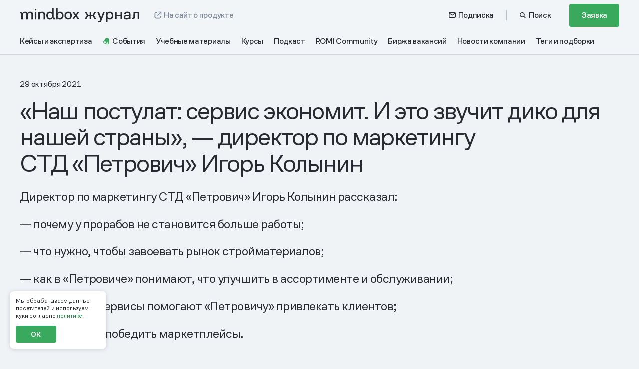

--- FILE ---
content_type: text/html; charset=UTF-8
request_url: https://mindbox.ru/journal/experts/intervyu-petrovich/
body_size: 67199
content:
<!DOCTYPE html>
<html lang="ru" id="html">
<head>
    <meta charset="UTF-8">
    <meta id="viewport" name="viewport" content="width=device-width, initial-scale=1">
    <meta property="og:locale" content="ru_RU">
    <meta property="og:type" content="article">
    <meta property="og:url" content="https://mindbox.ru/journal/experts/intervyu-petrovich">
    <meta name="csrf-token" content="mBljQ9oYuMh7EbcDfcK3Ytl35x5R8qxImpMirYff">

            <meta property="og:site_name" content="Mindbox: автоматизируем маркетинг">
    
    
    
                <title>Наш постулат: сервис экономит. И это звучит дико для нашей страны, — директор по маркетингу СТД Петрович Игорь Колынин - Журнал Mindbox о разумном бизнесе</title>
        <meta property="og:title" content="Наш постулат: сервис экономит. И это звучит дико для нашей страны, — директор по маркетингу СТД Петрович Игорь Колынин - Журнал Mindbox о разумном бизнесе">
    
    <meta property="og:description" content="Директор по маркетингу СТД «Петрович» Игорь Колынин рассказал, что нужно, чтобы завоевать рынок стройматериалов.">
    <meta name="description" content="&amp;laquo;Наш постулат: сервис экономит. И&amp;nbsp;это звучит дико для нашей страны&amp;raquo;,&amp;nbsp;&amp;mdash; директор по&amp;nbsp;маркетингу СТД &amp;laquo;Петрович&amp;raquo; Игорь Колынин">
    <meta name="keywords" content="платформа автоматизации маркетинга mindbox сервис">

    <link rel="stylesheet" id="StyreneALC-css" href="https://mindbox.ru/build-wp/fonts/StyreneALC/stylesheet.css?ver=5.4.1" type="text/css" media="all">
        <link rel="icon" href="https://mindbox.ru/favicons/journal-favicon-32x32.png" sizes="32x32">
    <link rel="icon" href="https://mindbox.ru/favicons/journal-favicon-192x192.png" sizes="192x192">
    <link rel="apple-touch-icon" href="https://mindbox.ru/favicons/m-green-180x180.png">
    <meta name="msapplication-TileImage" content="https://mindbox.ru/favicons/journal-favicon-270x270.png">
    <meta property="og:image" content="https://image.mindbox.ru/storage/e1871d1c-123e-46ba-95ca-c7803ea71824.png">
    <meta property="og:image:secure_url" content="https://image.mindbox.ru/storage/e1871d1c-123e-46ba-95ca-c7803ea71824.png">
    <meta property="og:image:url" content="https://image.mindbox.ru/storage/e1871d1c-123e-46ba-95ca-c7803ea71824.png">
    <meta property="twitter:card" content="summary_large_image">
        <link rel="preload" as="style" href="https://mindbox.ru/build/assets/css/app-BArd0LDK.css" /><link rel="preload" as="style" href="https://mindbox.ru/build/assets/css/index-CO6KClSl.css" /><link rel="stylesheet" href="https://mindbox.ru/build/assets/css/app-BArd0LDK.css" /><link rel="stylesheet" href="https://mindbox.ru/build/assets/css/index-CO6KClSl.css" />    <link rel="preload" as="style" href="https://mindbox.ru/build/assets/css/journal-DvT89pOu.css" /><link rel="stylesheet" href="https://mindbox.ru/build/assets/css/journal-DvT89pOu.css" />
    
            <!-- Google Tag Manager -->
<script>
    (function () {
        var gtmInited = false;

        const initGTM = () => {
            (function(w,d,s,l,i){w[l]=w[l]||[];w[l].push({'gtm.start':
                    new Date().getTime(),event:'gtm.js'});var f=d.getElementsByTagName(s)[0],
                j=d.createElement(s),dl=l!='dataLayer'?'&l='+l:'';j.async=true;j.src=
                'https://www.googletagmanager.com/gtm.js?id='+i+dl;f.parentNode.insertBefore(j,f);
            })(window,document,'script','dataLayer','GTM-PBHJ4M');
        }

        const initiateGTM = () => {
            if (!gtmInited) {
                gtmInited = true;
                initGTM();
            }
        };

        setTimeout(initiateGTM, 2000);

        ['click', 'mousemove', 'touchstart'].forEach(function(ev) {
            document.addEventListener(ev, initiateGTM);
        });
    })();
</script>
<!-- End Google Tag Manager -->
    
    
    <meta property="article:published_time" content="2021-10-29 00:00:00">
        <meta property="article:modified_time" content="2024-09-09 18:59:51">
        <meta property="og:updated_time" content="2024-09-09 18:59:51">
        <meta property="article:section" name="article:section" content="Экспертиза">
        <link rel="stylesheet" href="https://mindbox.ru/build/assets/css/app-BdyuyTr_.css" type="text/css" media="all">
        <link rel="stylesheet" href="https://mindbox.ru/build/assets/css/blog-XcJSlrXG.css" type="text/css" media="all">

        <script type="application/ld+json">
            {
              "@context": "http://schema.org",
              "@graph" : [
                {
                 "@type":"BlogPosting",
                 "@id":"https://mindbox.ru/journal/experts/intervyu-petrovich",
                 "headline":"Наш постулат: сервис экономит. И это звучит дико для нашей страны, — директор по маркетингу СТД Петрович Игорь Колынин",
                 "text":"&amp;amp;laquo;Наш постулат: сервис экономит. И&amp;amp;nbsp;это звучит дико для нашей страны&amp;amp;raquo;,&amp;amp;nbsp;&amp;amp;mdash; директор по&amp;amp;nbsp;маркетингу СТД&amp;nbsp;&amp;amp;laquo;Петрович&amp;amp;raquo; Игорь Колынин",
                 "image":"https://image.mindbox.ru/storage/e1871d1c-123e-46ba-95ca-c7803ea71824.png",
                 "author": [{"@type":"Person","name":"Марья Авраменко"},{"@type":"Person","name":"Сёма Сёмочкин"}] ,
                 "about": ["DIY, ремонт","Омниканальный магазин","Customer Data Platform (CDP)","Омниканальные рассылки","Лояльность"],
                 "datePublished":"2021-10-29 00:00:00",
                 "dateModified":"2024-09-09 18:59:51"
                }
              ]
            }
        </script>

        <link href="https://mindbox.ru/editor-public/css/journal-public.css?ver=1761734475" type="text/css" rel="stylesheet">

                    <link rel="preload" as="style" href="https://mindbox.ru/build/assets/css/recommend-CxmQ8LwM.css" /><link rel="stylesheet" href="https://mindbox.ru/build/assets/css/recommend-CxmQ8LwM.css" />    
    <script></script>
<script>window.dataLayer = window.dataLayer || [];</script>

    <meta name="yandex-verification" content="b22b394abea8223a" />

            <script type="application/ld+json">
            {"@context":"https:\/\/schema.org","@type":"BreadcrumbList","itemListElement":[{"@type":"ListItem","position":1,"name":"\u0413\u043b\u0430\u0432\u043d\u0430\u044f","item":"https:\/\/mindbox.ru"},{"@type":"ListItem","position":2,"name":"\u0416\u0443\u0440\u043d\u0430\u043b","item":"https:\/\/mindbox.ru\/journal"},{"@type":"ListItem","position":3,"name":"\u042d\u043a\u0441\u043f\u0435\u0440\u0442\u0438\u0437\u0430"}]}
        </script>
    
    
    <meta name="referrer" content="no-referrer-when-downgrade">
</head>

<body class="">

            
    
    <header id="header" class="header">

        <div class="container">
            <div id="place-for-banner-mindbox"></div>
            <div class="header__inner">
                <div class="header-panel">
                    <div class="header-panel__navigation">
                        <a class="header-logo" href="/journal/">
                            <span style="display: none;">Журнал mindbox</span>
                            <svg class="_desktop" width="240" height="30" viewBox="0 0 240 30" fill="none" xmlns="http://www.w3.org/2000/svg">
                                <g clip-path="url(#clip0_2076_3371)">
                                    <path d="M129.427 23.0971L134.465 14.4412L134.688 15.9581L129.618 7.93384H133.071L136.651 13.9351H139.773V7.93384H142.814V13.9351H145.935L149.548 7.93384H153.001L147.931 15.9581L148.122 14.4412L153.224 23.0971H149.643L145.967 16.5262H142.814V23.0971H139.773V16.5262H136.651L133.007 23.0971H129.427Z" fill="white"/>
                                    <path d="M161.508 22.3694L161.476 24.0117L154.728 7.93286H158.213L163.472 21.1683L162.204 21.1366L166.862 7.93286H170.159L163.633 24.8653C163.209 25.9809 162.754 26.8566 162.269 27.4868C161.783 28.1197 161.208 28.5651 160.543 28.8299C159.878 29.0933 159.078 29.2257 158.15 29.2257H156.471V26.3822H157.643C158.359 26.3822 158.962 26.2402 159.449 25.9547C159.934 25.6707 160.337 25.1494 160.652 24.391L161.508 22.3694Z" fill="white"/>
                                    <path d="M172.285 29.2254V7.93395H175.389V11.4724H174.785C174.977 10.6312 175.347 9.92381 175.896 9.35568C176.445 8.78616 177.114 8.35592 177.906 8.06082C178.697 7.76571 179.527 7.61816 180.393 7.61816C181.64 7.61816 182.763 7.90775 183.767 8.48692C184.77 9.06747 185.568 9.92933 186.159 11.0766C186.749 12.224 187.047 13.6512 187.047 15.357C187.047 16.6422 186.876 17.784 186.539 18.7851C186.2 19.7849 185.715 20.6288 185.081 21.3114C184.449 21.9954 183.704 22.5166 182.848 22.8752C181.993 23.2337 181.036 23.413 179.981 23.413C178.819 23.413 177.79 23.1813 176.891 22.718C175.992 22.2546 175.291 21.5913 174.784 20.7267H175.42V29.224H172.283L172.285 29.2254ZM175.559 16.7456C175.559 17.5454 175.754 18.2418 176.144 18.8306C176.536 19.4208 177.059 19.8787 177.714 20.2041C178.368 20.5309 179.086 20.6936 179.867 20.6936C180.735 20.6936 181.477 20.4771 182.101 20.0455C182.723 19.6139 183.206 19.0085 183.542 18.2294C183.88 17.4503 184.05 16.5236 184.05 15.4494C184.05 13.8911 183.673 12.6487 182.925 11.7206C182.174 10.7953 181.145 10.3306 179.834 10.3306C179.096 10.3306 178.403 10.5002 177.76 10.8367C177.115 11.1745 176.587 11.6793 176.176 12.3536C175.764 13.0279 175.558 13.8387 175.558 14.7861V16.7456H175.559Z" fill="white"/>
                                    <path d="M190.641 23.0971V7.93384H193.777V13.9048H201.48V7.93384H204.617V23.0971H201.48V16.7469H193.777V23.0971H190.641Z" fill="white"/>
                                    <path d="M227.243 17.285C227.265 16.6948 227.286 15.9902 227.308 15.1683C227.329 14.3478 227.349 13.4942 227.371 12.6103C227.392 11.7264 227.403 10.8728 227.403 10.0523V7.93555H239.02V23.0988H235.852V10.7473H230.316C230.316 11.5057 230.305 12.3221 230.284 13.195C230.263 14.0679 230.241 14.9063 230.22 15.7061C230.2 16.5073 230.178 17.1912 230.157 17.7594C230.114 19.086 229.936 20.1395 229.617 20.9186C229.301 21.6991 228.821 22.2562 228.176 22.5927C227.533 22.9306 226.67 23.0988 225.593 23.0988H224.137V20.2553H225.055C225.836 20.2553 226.387 20.0333 226.704 19.5907C227.019 19.148 227.2 18.3799 227.243 17.285Z" fill="white"/>
                                    <path d="M5.42166 11.0091C5.65539 10.2906 6.03571 9.67974 6.56539 9.17227C7.09507 8.66481 7.70912 8.28559 8.40752 8.03186C9.12806 7.75744 9.89008 7.61954 10.6936 7.61954C11.7101 7.61954 12.5897 7.78916 13.3296 8.12701C14.0708 8.46486 14.6628 8.92819 15.1081 9.51977C15.5534 10.0907 15.8493 10.7333 15.9973 11.4517H15.1717C15.4054 10.6078 15.8079 9.90037 16.379 9.32948C16.9723 8.75858 17.6597 8.33799 18.4438 8.0622C19.228 7.76571 20.0425 7.61816 20.8889 7.61816C22.0105 7.61816 22.9855 7.82915 23.8112 8.25249C24.6382 8.65378 25.2716 9.26604 25.7169 10.0893C26.183 10.8905 26.4153 11.8847 26.4153 13.0665V23.1372H23.2704V13.6057C23.2704 12.6142 23.0049 11.8213 22.4766 11.2311C21.9677 10.6395 21.1434 10.3444 19.9997 10.3444C18.9624 10.3444 18.0718 10.6823 17.3319 11.358C16.6114 12.013 16.2518 12.8886 16.2518 13.9863V23.1399H13.1069V13.6057C13.1069 12.6349 12.8414 11.853 12.3131 11.2628C11.7834 10.6712 10.9481 10.3761 9.80433 10.3761C8.7671 10.3761 7.87646 10.7043 7.13656 11.358C6.41603 12.013 6.05645 12.8886 6.05645 13.9863V23.1399H2.94336V11.0091" fill="white"/>
                                    <path d="M29.9531 23.1398V7.93799H33.0662V23.1398H29.9531Z" fill="white"/>
                                    <path d="M36.9067 23.1399V7.93801H39.9561V11.0104H39.6477C39.8718 10.2919 40.2396 9.68104 40.7486 9.17358C41.2796 8.66611 41.9006 8.2869 42.6156 8.03316C43.3486 7.75875 44.1051 7.62085 44.8782 7.62085C45.979 7.62085 47.0176 7.83183 47.864 8.25518C48.7311 8.65646 49.3991 9.2577 49.8652 10.0603C50.3313 10.8614 50.5636 11.8557 50.5636 13.0375V23.1399H47.4187V13.6056C47.4187 12.6141 47.1435 11.8322 46.5917 11.2627C46.0412 10.6711 45.1727 10.376 43.9875 10.376C42.9074 10.376 41.9753 10.7042 41.1925 11.3579C40.4097 11.9922 40.017 12.8679 40.017 13.9862V23.1399H36.9053H36.9067Z" fill="white"/>
                                    <path d="M65.285 20.1628C64.9876 21.1764 64.375 21.979 63.4428 22.5692C62.5121 23.1607 61.3462 23.4558 59.948 23.4558C58.5498 23.4558 57.4186 23.1497 56.3578 22.5374C55.3206 21.9252 54.5046 21.0275 53.9127 19.8457C53.3194 18.6639 53.0234 17.2284 53.0234 15.5391C53.0234 14.2719 53.1935 13.1535 53.5324 12.1813C53.8933 11.1898 54.3898 10.3542 55.0246 9.67986C55.6608 9.00416 56.4117 8.49807 57.2803 8.16022C58.1695 7.80031 59.222 7.62104 60.2025 7.62104C61.3393 7.62104 62.3516 7.90649 63.234 8.47601C64.1357 9.02484 64.7345 9.76398 65.0291 10.6934H64.6806V0.225586H67.7937V20.1628H65.2863H65.285ZM64.6806 16.2355V14.6842C64.6806 13.7341 64.5008 12.9315 64.1398 12.2779C63.7789 11.6228 63.2935 11.1374 62.6794 10.8217C62.0654 10.4838 61.3559 10.3142 60.551 10.3142C59.6839 10.3142 58.9094 10.5252 58.2331 10.9485C57.5762 11.3719 57.0687 11.9717 56.7091 12.7536C56.3481 13.5134 56.1683 14.4318 56.1683 15.5088C56.1683 17.0284 56.539 18.2847 57.2803 19.2789C58.0215 20.2704 59.0809 20.7668 60.457 20.7668C61.833 20.7668 62.8813 20.3435 63.6019 19.4996C64.3224 18.6556 64.682 17.5676 64.682 16.2369H64.6792L64.6806 16.2355Z" fill="white"/>
                                    <path d="M72.7205 23.1401V0.225586H75.8336V10.7251H75.5114C75.7382 10.0908 76.1088 9.54334 76.6233 9.07862C77.1378 8.61391 77.7546 8.25537 78.4751 8.00164C79.2164 7.74791 80.0089 7.62104 80.8525 7.62104C82.046 7.62104 83.2035 7.91752 84.2186 8.50773C85.2338 9.07862 86.04 9.94324 86.632 11.1043C87.2253 12.2448 87.5212 13.6582 87.5212 15.3475C87.5212 16.6147 87.3511 17.7538 87.0123 18.7687C86.6942 19.7602 86.2198 20.6165 85.5837 21.3336C84.9682 22.03 84.2394 22.5581 83.3916 22.9167C82.5439 23.2766 81.591 23.4558 80.533 23.4558C79.3049 23.4558 78.2151 23.1911 77.2609 22.6643C76.3301 22.1155 75.6732 21.3653 75.2915 20.4152H75.8004V23.1387H72.7178L72.7205 23.1401ZM75.8336 16.7733C75.8336 17.5979 76.0356 18.315 76.438 18.9273C76.8404 19.5189 77.3591 19.9725 77.9939 20.2883C78.6508 20.6055 79.3699 20.7641 80.1541 20.7641C81.0212 20.7641 81.7735 20.5421 82.4097 20.098C83.0459 19.654 83.5313 19.0321 83.8701 18.2295C84.209 17.4063 84.3791 16.4658 84.3791 15.4109C84.3791 13.8278 83.9974 12.5812 83.2353 11.6725C82.4941 10.7651 81.4679 10.3114 80.1541 10.3114C79.392 10.3114 78.6826 10.481 78.0257 10.8189C77.3687 11.1361 76.8404 11.5994 76.438 12.2117C76.0356 12.8239 75.8336 13.5948 75.8336 14.5228V16.7706H75.835L75.8336 16.7733Z" fill="white"/>
                                    <path d="M70.0213 19.8252H66.5693V23.1403H70.0213V19.8252Z" fill="white"/>
                                    <path d="M3.88416 7.93799H0.5V11.2531H3.88416V7.93799Z" fill="white"/>
                                    <path d="M33.12 1.99707H29.9502V5.31213H33.12V1.99707Z" fill="white"/>
                                    <path d="M96.7995 23.3989C95.3418 23.3989 94.0543 23.0928 92.9341 22.4833C91.836 21.8724 90.9702 20.9774 90.3368 19.7984C89.702 18.6194 89.3867 17.177 89.3867 15.4712C89.3867 14.208 89.5554 13.0814 89.8943 12.0913C90.2539 11.1026 90.7586 10.2793 91.4142 9.62843C92.0697 8.97479 92.8497 8.48112 93.7583 8.14327C94.6656 7.78474 95.6807 7.60547 96.7995 7.60547C98.2779 7.60547 99.5655 7.9116 100.664 8.52111C101.762 9.11131 102.607 9.99524 103.197 11.1743C103.81 12.3326 104.115 13.764 104.115 15.4698C104.115 16.7329 103.947 17.8595 103.608 18.8497C103.27 19.8177 102.774 20.6396 102.118 21.3125C101.484 21.9868 100.715 22.5026 99.8047 22.8597C98.9182 23.2183 97.9142 23.3975 96.7954 23.3975H96.7967L96.7995 23.3989ZM96.7995 20.7168C97.4965 20.7168 98.1092 20.601 98.6375 20.3693C99.1658 20.1169 99.5987 19.7681 99.9361 19.3268C100.296 18.8841 100.56 18.3381 100.729 17.6844C100.919 17.0308 101.015 16.2944 101.015 15.4725C101.015 13.8095 100.655 12.5353 99.9375 11.6514C99.2405 10.7468 98.1949 10.2931 96.8009 10.2931C95.9144 10.2931 95.1427 10.493 94.4885 10.8943C93.833 11.2942 93.3379 11.8831 92.9991 12.6636C92.6616 13.4206 92.4915 14.3583 92.4915 15.4739C92.4915 17.1163 92.8718 18.4015 93.6311 19.3268C94.4125 20.2535 95.4691 20.7168 96.7995 20.7168Z" fill="white"/>
                                    <path d="M115.943 23.0837L111.223 16.1668H110.843L104.983 7.92188H108.626L112.998 14.3024H113.346L119.586 23.0837H115.943ZM113.061 16.4495H112.713L108.214 23.0837H104.665L111.096 14.2707H111.444L115.721 7.92188H119.269L113.061 16.4495Z" fill="white"/>
                                    <path d="M218.518 23.0712V20.5132L218.825 20.5767C218.4 21.4206 217.728 22.0991 216.81 22.6148C215.892 23.1305 214.784 23.3884 213.487 23.3884C212.346 23.3884 211.35 23.2147 210.501 22.8671C209.647 22.5196 208.991 22.0025 208.52 21.3186C208.052 20.6346 207.816 19.8182 207.816 18.8709C207.816 17.3126 208.37 16.1763 209.477 15.4593C210.587 14.7422 212.068 14.3437 213.926 14.2596C214.731 14.2182 215.503 14.2017 216.242 14.2127C216.98 14.2237 217.82 14.2389 218.442 14.2596V13.0916C218.442 12.0808 218.16 11.343 217.597 10.8797C217.033 10.4164 216.258 10.1847 215.271 10.1847C214.189 10.1847 213.351 10.4274 212.754 10.9114C212.155 11.3968 211.73 12.0063 211.477 12.7441L208.388 12.1746C208.724 10.7639 209.473 9.64827 210.638 8.8264C211.801 8.00591 213.311 7.59497 215.168 7.59497C216.421 7.59497 217.524 7.77975 218.475 8.14794C219.427 8.51751 220.166 9.10081 220.691 9.902C221.215 10.7018 221.48 11.7347 221.48 12.9978V23.074H218.519L218.517 23.0712H218.518ZM218.461 16.5321C217.824 16.4908 217.146 16.4687 216.428 16.4687C215.71 16.4687 214.983 16.4894 214.253 16.5321C213.192 16.5749 212.377 16.7748 211.813 17.1334C211.246 17.4919 210.964 18.0063 210.964 18.682C210.964 19.3576 211.228 19.8665 211.759 20.2774C212.29 20.6884 213.015 20.8938 213.933 20.8938C215.229 20.8938 216.309 20.6098 217.17 20.0416C218.03 19.4721 218.46 18.7261 218.46 17.798V16.5349H218.461V16.5321Z" fill="white"/>
                                </g>
                                <defs>
                                    <clipPath id="clip0_2076_3371">
                                        <rect width="239" height="29" fill="white" transform="translate(0.5)"/>
                                    </clipPath>
                                </defs>
                            </svg>
                            <svg class="_mobile" width="101" height="46" viewBox="0 0 101 46" fill="none" xmlns="http://www.w3.org/2000/svg">
                                <g clip-path="url(#clip0_2076_4118)">
                                    <path d="M4.1363 9.09175C4.3328 8.48599 4.65254 7.97091 5.09785 7.54303C5.54317 7.11516 6.05941 6.79541 6.64658 6.58148C7.25234 6.3501 7.89299 6.23383 8.56852 6.23383C9.42311 6.23383 10.1626 6.37684 10.7846 6.6617C11.4078 6.94657 11.9055 7.33723 12.2799 7.83603C12.6543 8.31739 12.9031 8.85921 13.0275 9.46498H12.3334C12.5299 8.75341 12.8682 8.15694 13.3484 7.67558C13.8472 7.19422 14.4251 6.8396 15.0843 6.60706C15.7436 6.35708 16.4284 6.23267 17.14 6.23267C18.0829 6.23267 18.9026 6.41056 19.5968 6.76751C20.2921 7.10586 20.8246 7.6221 21.199 8.31623C21.5908 8.99176 21.7861 9.83007 21.7861 10.8265V19.3177H19.1421V11.2811C19.1421 10.4451 18.9189 9.77659 18.4748 9.27895C18.0469 8.78015 17.3539 8.53133 16.3924 8.53133C15.5203 8.53133 14.7715 8.81619 14.1495 9.38592C13.5437 9.9382 13.2414 10.6765 13.2414 11.602V19.3201H10.5974V11.2811C10.5974 10.4626 10.3742 9.80333 9.93005 9.30569C9.48473 8.80689 8.78246 8.55807 7.82091 8.55807C6.94888 8.55807 6.2001 8.8348 5.57805 9.38592C4.97228 9.9382 4.66998 10.6765 4.66998 11.602V19.3201H2.05273V9.09175" fill="white"/>
                                    <path d="M24.7607 19.3208V6.50317H27.378V19.3208H24.7607Z" fill="white"/>
                                    <path d="M30.6066 19.3204V6.50277H33.1704V9.09328H32.9111C33.0995 8.48751 33.4087 7.97243 33.8366 7.54456C34.2831 7.11668 34.8052 6.79694 35.4063 6.583C36.0225 6.35162 36.6585 6.23535 37.3085 6.23535C38.234 6.23535 39.1072 6.41325 39.8187 6.7702C40.5477 7.10854 41.1093 7.61548 41.5012 8.29217C41.893 8.9677 42.0883 9.80601 42.0883 10.8025V19.3204H39.4443V11.2815C39.4443 10.4455 39.213 9.78625 38.749 9.30605C38.2863 8.80725 37.5561 8.55843 36.5597 8.55843C35.6516 8.55843 34.8679 8.83516 34.2098 9.38628C33.5518 9.92112 33.2216 10.6594 33.2216 11.6024V19.3204H30.6055H30.6066Z" fill="white"/>
                                    <path d="M54.4658 16.8104C54.2158 17.665 53.7007 18.3416 52.917 18.8393C52.1345 19.3381 51.1544 19.5869 49.9789 19.5869C48.8034 19.5869 47.8523 19.3288 46.9605 18.8125C46.0885 18.2963 45.4025 17.5394 44.9048 16.5429C44.406 15.5465 44.1572 14.3361 44.1572 12.9118C44.1572 11.8433 44.3002 10.9003 44.5851 10.0806C44.8886 9.24465 45.306 8.54006 45.8397 7.97149C46.3745 7.40177 47.0059 6.97506 47.736 6.6902C48.4836 6.38673 49.3685 6.23558 50.1928 6.23558C51.1486 6.23558 51.9997 6.47626 52.7415 6.95645C53.4995 7.41921 54.003 8.04242 54.2507 8.82608H53.9577V0H56.5749V16.8104H54.4669H54.4658ZM53.9577 13.499V12.1909C53.9577 11.3898 53.8065 10.7131 53.503 10.162C53.1996 9.60974 52.7915 9.20047 52.2752 8.93421C51.759 8.64935 51.1625 8.50634 50.4858 8.50634C49.7568 8.50634 49.1057 8.68423 48.5371 9.04118C47.9848 9.39813 47.5581 9.90391 47.2558 10.5632C46.9524 11.2038 46.8012 11.9782 46.8012 12.8862C46.8012 14.1675 47.1128 15.2268 47.736 16.0651C48.3592 16.9011 49.2499 17.3196 50.4068 17.3196C51.5636 17.3196 52.445 16.9627 53.0507 16.2511C53.6565 15.5395 53.9588 14.6222 53.9588 13.5001H53.9565L53.9577 13.499Z" fill="white"/>
                                    <path d="M60.7172 19.3206V0H63.3344V8.85282H63.0635C63.2542 8.31798 63.5658 7.85639 63.9983 7.46456C64.4308 7.07272 64.9494 6.77042 65.5552 6.55648C66.1784 6.34255 66.8446 6.23558 67.5539 6.23558C68.5573 6.23558 69.5305 6.48556 70.3839 6.9832C71.2373 7.46456 71.9152 8.19357 72.4128 9.17257C72.9116 10.1341 73.1604 11.3259 73.1604 12.7502C73.1604 13.8187 73.0174 14.7791 72.7325 15.6349C72.4651 16.4709 72.0663 17.1929 71.5315 17.7975C71.0141 18.3847 70.4013 18.83 69.6886 19.1323C68.9759 19.4358 68.1747 19.5869 67.2853 19.5869C66.2528 19.5869 65.3366 19.3637 64.5343 18.9195C63.7518 18.4568 63.1995 17.8242 62.8786 17.0231H63.3065V19.3195H60.7148L60.7172 19.3206ZM63.3344 13.9524C63.3344 14.6477 63.5042 15.2523 63.8425 15.7686C64.1809 16.2674 64.6169 16.6499 65.1506 16.9162C65.7028 17.1836 66.3074 17.3173 66.9667 17.3173C67.6957 17.3173 68.3282 17.1301 68.8631 16.7557C69.3979 16.3813 69.806 15.8569 70.0909 15.1803C70.3757 14.4861 70.5188 13.6932 70.5188 12.8037C70.5188 11.4689 70.1979 10.4178 69.5572 9.6516C68.934 8.88654 68.0713 8.50401 66.9667 8.50401C66.3261 8.50401 65.7296 8.64703 65.1773 8.93189C64.625 9.19931 64.1809 9.58998 63.8425 10.1062C63.5042 10.6225 63.3344 11.2724 63.3344 12.0549V13.9501H63.3356L63.3344 13.9524Z" fill="white"/>
                                    <path d="M58.448 16.5251H55.5459V19.3203H58.448V16.5251Z" fill="white"/>
                                    <path d="M2.84514 6.50317H0V9.29831H2.84514V6.50317Z" fill="white"/>
                                    <path d="M27.4237 1.4939H24.7588V4.28904H27.4237V1.4939Z" fill="white"/>
                                    <path d="M80.9606 19.5386C79.7351 19.5386 78.6526 19.2805 77.7109 18.7666C76.7877 18.2515 76.0598 17.4969 75.5273 16.5028C74.9936 15.5087 74.7285 14.2925 74.7285 12.8542C74.7285 11.7892 74.8704 10.8393 75.1552 10.0044C75.4575 9.17078 75.8819 8.47665 76.433 7.92785C76.9842 7.37673 77.6399 6.96048 78.4038 6.67562C79.1666 6.37332 80.02 6.22217 80.9606 6.22217C82.2035 6.22217 83.286 6.48029 84.2092 6.9942C85.1324 7.49184 85.8428 8.23713 86.3393 9.23124C86.8544 10.2079 87.1113 11.4148 87.1113 12.8531C87.1113 13.9181 86.9695 14.868 86.6846 15.7029C86.4009 16.5191 85.9835 17.212 85.4324 17.7794C84.8987 18.348 84.2522 18.7829 83.4872 19.084C82.7419 19.3863 81.8977 19.5374 80.9571 19.5374H80.9583L80.9606 19.5386ZM80.9606 17.2772C81.5466 17.2772 82.0617 17.1795 82.5058 16.9842C82.95 16.7714 83.3139 16.4772 83.5976 16.1051C83.8999 15.7319 84.122 15.2715 84.2638 14.7204C84.4243 14.1692 84.5045 13.5484 84.5045 12.8554C84.5045 11.4532 84.2022 10.3788 83.5988 9.63354C83.0128 8.87081 82.1338 8.48828 80.9618 8.48828C80.2165 8.48828 79.5677 8.65687 79.0177 8.99522C78.4666 9.3324 78.0504 9.82887 77.7655 10.487C77.4818 11.1253 77.3388 11.9159 77.3388 12.8566C77.3388 14.2413 77.6585 15.325 78.2969 16.1051C78.9538 16.8865 79.8421 17.2772 80.9606 17.2772Z" fill="white"/>
                                    <path d="M97.0561 19.2729L93.0878 13.4408H92.768L87.8416 6.48901H90.9042L94.5795 11.8688H94.8725L100.119 19.2729H97.0561ZM94.633 13.6792H94.34L90.5577 19.2729H87.5742L92.9808 11.8421H93.2738L96.8689 6.48901H99.8524L94.633 13.6792Z" fill="white"/>
                                    <path d="M1.42285 40.8154L5.65858 33.5171L5.84578 34.796L1.58331 28.0303H4.48658L7.49681 33.0904H10.121V28.0303H12.6778V33.0904H15.302L18.339 28.0303H21.2423L16.9798 34.796L17.1403 33.5171L21.4295 40.8154H18.4193L15.3288 35.2751H12.6778V40.8154H10.121V35.2751H7.49681L4.43309 40.8154H1.42285Z" fill="white"/>
                                    <path d="M28.3951 40.2019L28.3683 41.5867L22.6943 28.0295H25.6243L30.0461 39.1892L28.9799 39.1624L32.8959 28.0295H35.6678L30.181 42.3064C29.8252 43.247 29.4427 43.9853 29.0345 44.5167C28.6264 45.0504 28.1428 45.4259 27.5835 45.6491C27.0242 45.8712 26.3522 45.9828 25.572 45.9828H24.1605V43.5853H25.1453C25.7476 43.5853 26.2545 43.4656 26.6638 43.2249C27.0719 42.9854 27.4103 42.5459 27.6754 41.9064L28.3951 40.2019Z" fill="white"/>
                                    <path d="M37.4543 45.9828V28.0307H40.0646V31.0142H39.5565C39.7181 30.3049 40.0285 29.7084 40.4901 29.2294C40.9517 28.7492 41.5145 28.3865 42.1807 28.1376C42.8457 27.8888 43.5434 27.7644 44.2712 27.7644C45.32 27.7644 46.2641 28.0086 47.1082 28.4969C47.9512 28.9864 48.6221 29.7131 49.1185 30.6805C49.615 31.6478 49.865 32.8512 49.865 34.2895C49.865 35.3731 49.722 36.3359 49.4383 37.18C49.1534 38.0229 48.7453 38.7345 48.2128 39.3101C47.6814 39.8868 47.0547 40.3263 46.335 40.6286C45.6165 40.9309 44.8119 41.082 43.9247 41.082C42.9481 41.082 42.083 40.8867 41.3272 40.496C40.5715 40.1053 39.982 39.5461 39.5553 38.8171H40.0901V45.9816H37.4531L37.4543 45.9828ZM40.2076 35.4603C40.2076 36.1347 40.3715 36.7219 40.6994 37.2183C41.0284 37.716 41.4679 38.102 42.0191 38.3764C42.569 38.652 43.1725 38.7892 43.8294 38.7892C44.5584 38.7892 45.1828 38.6066 45.7072 38.2427C46.2304 37.8788 46.6362 37.3683 46.9187 36.7114C47.2024 36.0545 47.3454 35.2731 47.3454 34.3674C47.3454 33.0535 47.0291 32.0059 46.4001 31.2234C45.7688 30.4433 44.9037 30.0514 43.8015 30.0514C43.1806 30.0514 42.5981 30.1945 42.0574 30.4782C41.5156 30.763 41.0715 31.1886 40.7261 31.7571C40.3797 32.3257 40.2064 33.0094 40.2064 33.8081V35.4603H40.2076Z" fill="white"/>
                                    <path d="M52.8867 40.8154V28.0303H55.5237V33.0648H62V28.0303H64.637V40.8154H62V35.4611H55.5237V40.8154H52.8867Z" fill="white"/>
                                    <path d="M83.6593 35.9154C83.6779 35.4177 83.6953 34.8236 83.7139 34.1306C83.7314 33.4388 83.7488 32.7191 83.7674 31.9738C83.7848 31.2285 83.7942 30.5088 83.7942 29.817V28.0322H93.5609V40.8173H90.8971V30.403H86.2428C86.2428 31.0425 86.2335 31.7308 86.2161 32.4668C86.1986 33.2028 86.18 33.9097 86.1626 34.5841C86.1451 35.2596 86.1265 35.8363 86.1091 36.3153C86.073 37.4338 85.9231 38.3222 85.6556 38.9791C85.3894 39.6372 84.9859 40.1069 84.4441 40.3906C83.9034 40.6755 83.1779 40.8173 82.2722 40.8173H81.0479V38.4198H81.8199C82.4768 38.4198 82.9396 38.2326 83.2058 37.8594C83.4709 37.4862 83.6232 36.8385 83.6593 35.9154Z" fill="white"/>
                                    <path d="M76.3241 40.7932V38.6363L76.5823 38.6898C76.2253 39.4014 75.6602 39.9735 74.8882 40.4083C74.1162 40.8432 73.1848 41.0606 72.0942 41.0606C71.135 41.0606 70.2978 40.9141 69.5839 40.6211C68.8666 40.3281 68.3143 39.8921 67.919 39.3154C67.5248 38.7387 67.3271 38.0503 67.3271 37.2516C67.3271 35.9377 67.7922 34.9796 68.7236 34.375C69.656 33.7704 70.9013 33.4344 72.464 33.3635C73.1407 33.3286 73.7894 33.3147 74.4103 33.324C75.0312 33.3333 75.737 33.346 76.2602 33.3635V32.3787C76.2602 31.5264 76.023 30.9044 75.5498 30.5137C75.0754 30.123 74.4243 29.9277 73.5941 29.9277C72.6849 29.9277 71.9803 30.1323 71.478 30.5404C70.9745 30.9497 70.6176 31.4636 70.4048 32.0857L67.8073 31.6055C68.0899 30.416 68.7201 29.4754 69.6991 28.7824C70.6769 28.0906 71.9466 27.7441 73.5081 27.7441C74.5615 27.7441 75.4882 27.8999 76.2881 28.2104C77.088 28.522 77.7101 29.0138 78.1508 29.6893C78.5914 30.3637 78.8146 31.2346 78.8146 32.2996V40.7955H76.3253L76.323 40.7932H76.3241ZM76.2765 35.2796C75.7405 35.2447 75.1707 35.2261 74.5673 35.2261C73.9638 35.2261 73.3523 35.2436 72.7384 35.2796C71.8466 35.3157 71.1617 35.4843 70.6874 35.7866C70.2106 36.0889 69.9735 36.5226 69.9735 37.0923C69.9735 37.662 70.1955 38.091 70.642 38.4375C71.0885 38.784 71.6977 38.9573 72.4698 38.9573C73.5592 38.9573 74.4673 38.7177 75.1905 38.2387C75.9137 37.7585 76.2753 37.1295 76.2753 36.347V35.2819H76.2765V35.2796Z" fill="white"/>
                                </g>
                                <defs>
                                    <clipPath id="clip0_2076_4118">
                                        <rect width="100.118" height="46" fill="white"/>
                                    </clipPath>
                                </defs>
                            </svg>
                        </a>
                        <div class="header-panel__product-link">
                            <a href="/" target="_blank" class="ui-advanced-button _s _xs-mob _secondary _noBg header-panel__search" data-header-change-theme-class="_night">
                                <svg data-position="left" xmlns='http://www.w3.org/2000/svg' color="#FFFFFF80" viewBox="0 0 24 24"><use xlink:href="#svg-icon-link"></use></svg>
                                <div>На сайт о продукте</div>
                            </a>
                        </div>
                    </div>

                    <div class="header-right-side">
                        <div class="header-right-side__item _subscribe" data-header-change-theme-class="_fill-dark _fill-light">
                            <a href="/subscribe/" target="_blank" class="ui-advanced-button _s _xs-mob _noBg _black" data-header-change-theme-class="_white _black">
                                <svg data-position="left" xmlns='http://www.w3.org/2000/svg' color="#56D67F" viewBox="0 0 24 24"><use xlink:href="#svg-mail-letter"></use></svg>
                                <div>Подписка</div>
                            </a>
                        </div>

                        <div class="header-right-side__item _search">
                            <button class="ui-advanced-button _s _xs-mob _night _noBg header-right-side__btn-search _black" data-header-change-theme-class="_white _black" onclick="window.postMessage({action: 'show-search-popup'})">
                                <svg data-position="left" xmlns='http://www.w3.org/2000/svg' color="#ffffff" viewBox="0 0 24 24"><use xlink:href="#svg-icon-magnifier"></use></svg>
                                <div>Поиск</div>
                            </button>
                            <label for="searchFocusTrigger" class="header-right-side__icon-search _black" data-header-change-theme-class="_white _black" onclick="window.postMessage({action: 'show-search-popup'})">
                                <svg data-position="left" xmlns='http://www.w3.org/2000/svg' color="#ffffff" viewBox="0 0 24 24"><use xlink:href="#svg-icon-magnifier"></use></svg>
                            </label>
                        </div>

                        <div class="header-right-side__item _request">
                                                            <ui-advanced-button name="Заявка" type="Primary" size="S" postMessage="open light-box-form"></ui-advanced-button>
                                                    </div>
                    </div>

                </div>
                <nav class="header-nav js-menu-scroll-handler">
                    <ul class="header-nav__list">
                        <li class="header-nav__item">
                            <a href="/journal/" class="ui-advanced-button _s _xs-mob _noBg _black" data-header-change-theme-class="_white _black"><div>Кейсы и экспертиза</div></a>
                        </li>
                        <li class="header-nav__item">
                            <a href="/journal/events/" class="ui-advanced-button _s _xs-mob _noBg _leftIcon _showLeftIcon header-nav__item-custom-icon _black" data-header-change-theme-class="_white _black">
                                <svg data-position="left" width="17" height="17" viewBox="0 0 17 17" fill="none" xmlns="http://www.w3.org/2000/svg">
                                    <path fill-rule="evenodd" clip-rule="evenodd" d="M14.1429 8.61871C14.7808 6.06424 15.5664 2.91899 11.729 1.52721C7.88826 0.134206 6.30207 3.07514 5.10636 5.2921C4.50697 6.40341 4.00571 7.3328 3.36777 7.44318C2.325 7.62365 1.7973 8.06652 1.52393 8.76051C0.862271 10.4402 3.9205 13.0511 6.6851 14.1535C9.4766 15.2666 13.7151 15.5913 14.3767 13.9116C14.6299 13.269 14.4362 12.5041 13.8984 11.7249C13.5389 11.0372 13.8222 9.90254 14.1429 8.61871ZM4.14563 8.75043C5.1846 8.68786 6.55387 8.8848 8.02615 9.40023C9.57965 10.0321 11.1241 10.7241 12.3024 11.9635C13.5352 13.2601 13.3864 13.9116 11.2497 13.8704C8.36147 13.8147 5.70091 12.8093 3.5602 10.8325C2.16501 9.41144 2.3795 8.85678 4.14563 8.75043ZM11.6851 12.3912C10.0766 13.6928 7.27155 11.8754 7.38795 9.98901C8.92373 10.4859 10.6537 11.4051 11.6851 12.3912Z" fill="#56D67F"/>
                                </svg>
                                <div>События</div>
                            </a>
                        </li>
                        <li class="header-nav__item">
                            <a href="/journal/education/" class="ui-advanced-button _s _xs-mob _noBg _black" data-header-change-theme-class="_white _black"><div>Учебные материалы</div></a>
                        </li>
                        <li class="header-nav__item">
                            <a href="/journal/course/" class="ui-advanced-button _s _xs-mob _noBg _black" data-header-change-theme-class="_white _black"><div>Курсы</div></a>
                        </li>
                        <li class="header-nav__item">
                            <a href="/journal/podcast/" class="ui-advanced-button _s _xs-mob _noBg _black" data-header-change-theme-class="_white _black"><div>Подкаст</div></a>
                        </li>
                        <li class="header-nav__item">
                            <a href="/journal/romi-community/" class="ui-advanced-button _s _xs-mob _noBg _black" data-header-change-theme-class="_white _black"><div>ROMI Community</div></a>
                        </li>
                        <li class="header-nav__item">
                            <a href="/journal/job/" class="ui-advanced-button _s _xs-mob _noBg _black" data-header-change-theme-class="_white _black"><div>Биржа вакансий</div></a>
                        </li>
                        <li class="header-nav__item">
                            <a href="/journal/news/" class="ui-advanced-button _s _xs-mob _noBg _black" data-header-change-theme-class="_white _black"><div>Новости компании</div></a>
                        </li>
                        <li class="header-nav__item">
                            <a href="/journal/tag/" class="ui-advanced-button _s _xs-mob _noBg _black" data-header-change-theme-class="_white _black"><div>Теги и подборки</div></a>
                        </li>
                    </ul>
                    <div class="header-nav__mobile _border-left" data-header-change-theme-class="_fill-dark _fill-light">
                        <a href="/subscribe/" target="_blank" class="ui-advanced-button _s _xs-mob _noBg _black" data-header-change-theme-class="_white _black">
                            <svg data-position="left" width="24" height="24" viewBox="0 0 24 24" fill="none" xmlns="http://www.w3.org/2000/svg">
                                <path fill-rule="evenodd" clip-rule="evenodd" d="M4.90799 1.32813C4.27621 1.3281 3.72761 1.32808 3.27507 1.36506C2.79633 1.40417 2.31508 1.49087 1.85056 1.72755C1.16101 2.0789 0.600384 2.63952 0.249039 3.32908C0.0123558 3.79359 -0.0743432 4.27485 -0.113457 4.75358C-0.150432 5.20612 -0.150412 5.75469 -0.15039 6.38647V15.6144C-0.150412 16.2462 -0.150432 16.7948 -0.113457 17.2474C-0.0743432 17.7261 0.0123558 18.2074 0.249039 18.6719C0.600384 19.3614 1.16101 19.9221 1.85056 20.2734C2.31508 20.5101 2.79633 20.5968 3.27507 20.6359C3.72761 20.6729 4.27618 20.6729 4.90797 20.6728H18.9421C19.5738 20.6729 20.1224 20.6729 20.575 20.6359C21.0537 20.5968 21.535 20.5101 21.9995 20.2734C22.6891 19.9221 23.2497 19.3614 23.601 18.6719C23.8377 18.2074 23.9244 17.7261 23.9635 17.2474C24.0005 16.7948 24.0005 16.2463 24.0004 15.6145V6.38642C24.0005 5.75466 24.0005 5.20611 23.9635 4.75358C23.9244 4.27485 23.8377 3.79359 23.601 3.32908C23.2497 2.63952 22.6891 2.0789 21.9995 1.72755C21.535 1.49087 21.0537 1.40417 20.575 1.36506C20.1225 1.32808 19.5739 1.3281 18.9421 1.32813H4.90799ZM3.30402 3.89849C3.35452 3.89174 3.41291 3.88543 3.48054 3.8799C3.81796 3.85233 4.26239 3.85135 4.95613 3.85135H18.8939C19.5877 3.85135 20.0321 3.85233 20.3695 3.8799C20.4372 3.88543 20.4955 3.89174 20.546 3.89849L12.6258 10.0587C12.2136 10.3793 11.6364 10.3793 11.2242 10.0587L3.30402 3.89849ZM2.37284 6.37082C2.37284 6.39186 2.37283 6.41313 2.37283 6.43465V15.5663C2.37283 16.26 2.37382 16.7045 2.40138 17.0419C2.42775 17.3646 2.47201 17.4768 2.49725 17.5264C2.60668 17.7411 2.7813 17.9158 2.99608 18.0252C3.04561 18.0504 3.15784 18.0947 3.48054 18.1211C3.81796 18.1486 4.26239 18.1496 4.95613 18.1496H18.8939C19.5877 18.1496 20.0321 18.1486 20.3695 18.1211C20.6922 18.0947 20.8045 18.0504 20.854 18.0252C21.0688 17.9158 21.2434 17.7411 21.3528 17.5264C21.3781 17.4768 21.4223 17.3646 21.4487 17.0419C21.4762 16.7045 21.4772 16.26 21.4772 15.5663V6.43465C21.4772 6.41313 21.4772 6.39186 21.4772 6.37081L14.1749 12.0504C12.8516 13.0797 10.9985 13.0797 9.67514 12.0504L2.37284 6.37082Z" fill="#292B32"/>
                            </svg>
                            <div>Подписка</div>
                        </a>
                        <a href="/" target="_blank" class="ui-advanced-button _s _xs-mob _noBg _black" data-header-change-theme-class="_white _black">
                            <svg data-position="left" xmlns='http://www.w3.org/2000/svg' color="#FFFFFF80" viewBox="0 0 24 24"><use xlink:href="#svg-icon-link"></use></svg>
                            <div>На сайт о продукте</div>
                        </a>
                    </div>
                    <div class="header-nav__item-plug"></div>
                </nav>
            </div>
        </div>
    </header>

    <div style="display: none" class="js-header-search-booster-open"></div>
    
    <div class="js-cookie-popup cookie-popup">
        <div class="cookie-popup__content">
            <div class="cookie-popup__title">Мы&nbsp;обрабатываем данные посетителей и&nbsp;используем куки согласно&nbsp;<a href="https://mindbox.ru/documents/policy/">политике</a></div>
            <div class="cookie-popup__btn">
                <button class="button accept-cookie">ОК</button>
            </div>
        </div>
    </div>

    
        <meta itemprop="identifier" content="https://mindbox.ru/journal/experts/intervyu-petrovich">
    <meta itemprop="datePublished" content="2021-10-29 00:00:00">
    <meta itemprop="dateModified" content="2024-09-09 18:59:51">
    <meta itemprop="headline" content="Наш постулат: сервис экономит. И это звучит дико для нашей страны, — директор по маркетингу СТД Петрович Игорь Колынин">

    <ol class="hidden" itemscope="">
        <li itemprop="itemListElement" itemscope="" itemtype="http://schema.org/ListItem">
            <a itemprop="item" href="https://mindbox.ru/journal">
                <span rel="tag" itemprop="name">Экспертиза</span>
            </a>
        </li>
    </ol>

            <div class="hidden" style="position: absolute; top: -400px" itemprop="articleBody">
            <p>Директор по маркетингу СТД «Петрович» Игорь Колынин рассказал, что нужно, чтобы завоевать рынок стройматериалов.</p>
        </div>
        <div class="wrapper__post">
        <article
        class="editor-article"
        >
    

                            
                                <div
    class="lead lead_text"
     id="NWOVjKgg8S" >
            <div class="lead-post-date">29 октября 2021</div>
        <h1
        class="lead-title"
            >
        «Наш постулат: сервис экономит. И&nbsp;это звучит дико для нашей страны»,&nbsp;— директор по&nbsp;маркетингу СТД&nbsp;«Петрович» Игорь Колынин
    </h1>
</div>
                                        
                                <div
        class="paragraph paragraph_lead"
            >
        <div class="paragraph__content">
            Директор по&nbsp;маркетингу СТД «Петрович» Игорь Колынин рассказал:
        </div>
    </div>
                                        
                                <div
        class="paragraph paragraph_lead"
            >
        <div class="paragraph__content">
            —&nbsp;почему у&nbsp;прорабов не&nbsp;становится больше работы;
        </div>
    </div>
                                        
                                <div
        class="paragraph paragraph_lead"
            >
        <div class="paragraph__content">
            —&nbsp;что нужно, чтобы завоевать рынок стройматериалов;
        </div>
    </div>
                                        
                                <div
        class="paragraph paragraph_lead"
            >
        <div class="paragraph__content">
            —&nbsp;как в&nbsp;«Петровиче» понимают, что улучшить в&nbsp;ассортименте и&nbsp;обслуживании;
        </div>
    </div>
                                        
                                <div
        class="paragraph paragraph_lead"
            >
        <div class="paragraph__content">
            —&nbsp;как онлайн-сервисы помогают «Петровичу» привлекать клиентов;
        </div>
    </div>
                                        
                                <div
        class="paragraph paragraph_lead"
            >
        <div class="paragraph__content">
            —&nbsp;что поможет победить маркетплейсы.
        </div>
    </div>
                                        
                                <div class="js-editor-c2l8z2AROo js-content-container images-grid" id="c2l8z2AROo" data-style="journal">
    <div
        class="images-grid__content"
            >
        <div class="images-grid-row"
             data-block="images-row"
             data-type="simple"
             style="grid-template-columns: repeat(1, 1fr);"
             data-column="1"
        >
                            <div class="images-grid-item"
                     data-element="images-row-element"
                >
                    <div class="images-grid-item__content">
                        <img class="images-grid-item__picture"
                             src="https://image.mindbox.ru/draw/kIqWns8vW9Ag8zuefsA0pt89UDMdMWTYhZ0PfBNO.jpg/-/size/1600/webp/1"
                             srcset="https://image.mindbox.ru/draw/kIqWns8vW9Ag8zuefsA0pt89UDMdMWTYhZ0PfBNO.jpg/-/size/2580/webp/1 2x"
                             alt="Игорь Колынин, директор по маркетингу СТД «Петрович»"
                             title="Картинка"
                             data-ignore="true"
                             data-crop="true"
                        >
                    </div>
                                            <div class="images-grid-item-description">
                            Игорь Колынин, директор по&nbsp;маркетингу СТД «Петрович»
                        </div>
                                    </div>
                    </div>
            </div>
</div>
                                        
                                <div  id="tOFQ9wx6Xa" >
    <div
        class="js-content-container h4 head-container"
    >
        <h4
                                >
            Расскажите о&nbsp;позиционировании «Петровича». Какими вы&nbsp;себя видите и&nbsp;какими вы&nbsp;хотите быть для ваших клиентов?
        </h4>
    </div>
</div>
                                        
                                <div
        class="paragraph"
            >
        <div class="paragraph__content">
            «Петрович»&nbsp;— сервисная компания. Мы&nbsp;облегчаем незавидную участь человеку, который занялся ремонтом.
        </div>
    </div>
                                        
                                <div  id="u_6G1yEcfv" >
    <div
        class="js-content-container h4 head-container"
    >
        <h4
                                >
            Почему ремонт&nbsp;— «незавидная участь»?
        </h4>
    </div>
</div>
                                        
                                <div
        class="paragraph"
            >
        <div class="paragraph__content">
            Вы&nbsp;посмотрите на&nbsp;наши коммуникации, наши ролики&nbsp;— мы&nbsp;там честно все показываем! В&nbsp;них вся боль, с&nbsp;которой столкнется человек во&nbsp;время строительства и&nbsp;ремонта. Мы&nbsp;честно говорим людям: «Когда вы&nbsp;будете делать ремонт, вам будет плохо, но&nbsp;с&nbsp;«Петровичем» будет чуть легче».
        </div>
    </div>
                                        
                                <div
        class="video js-editor-KzJjtJqeMq"
            >
        <div class="js-content-container video-wrapper">
                            <div data-save="video"
                     style="padding-bottom: 55.7%;" class="video-container">
                    <iframe title="Video player" frameborder="0"
                            allow="accelerometer; autoplay; clipboard-write; encrypted-media; gyroscope; picture-in-picture"
                            allowfullscreen="" class="video__iframe" src="https://www.youtube.com/embed/gRMdHMPfYP0"></iframe>
                </div>
            
                    </div>
    </div>
                                        
                                <div
        class="video js-editor-JCCMWBFOkh"
            >
        <div class="js-content-container video-wrapper">
                            <div data-save="video"
                     style="padding-bottom: 55.7%;" class="video-container">
                    <iframe title="Video player" frameborder="0"
                            allow="accelerometer; autoplay; clipboard-write; encrypted-media; gyroscope; picture-in-picture"
                            allowfullscreen="" class="video__iframe" src="https://www.youtube.com/embed/Q65Fme9Hmt4"></iframe>
                </div>
            
                            <div class="video-description">Серия роликов «Петровича» о&nbsp;нервной системе во&nbsp;время ремонта</div>
                    </div>
    </div>
                                        
                                <div
    class="js-editor-UHxybwikwZ js-aside-element aside-element paragraph-aside"
    >
    <p class="paragraph-aside-content" data-save="paragraph-aside"><b><font color="#009f32">Наш постулат: сервис экономит. И&nbsp;это звучит дико для нашей страны</font></b></p>
</div>
                                        
                                <div
        class="paragraph"
            >
        <div class="paragraph__content">
            Наш постулат: сервис экономит. И&nbsp;это звучит дико для нашей страны. Кажется, хороший сервис&nbsp;— это всегда дороже, за&nbsp;комфорт приходится переплачивать. Но&nbsp;в&nbsp;стройке чуть-чуть иначе. Хороший сервис позволяет сэкономить время&nbsp;— свое или нанятых специалистов. Например, клиенту не&nbsp;нужно самому ехать за&nbsp;материалами&nbsp;— доставка сэкономит ему время, силы, бензин. Или еще неочевидный сценарий: ты&nbsp;можешь снимать квартиру, а&nbsp;параллельно делать ремонт в&nbsp;своей&nbsp;— и&nbsp;переплачивать. А&nbsp;можешь нанять прораба и&nbsp;заказать материалы, чтобы ремонт быстро сделали, съехать со&nbsp;съемной&nbsp;— и&nbsp;сэкономить.
        </div>
    </div>
                                        
                                <div
        class="paragraph"
            >
        <div class="paragraph__content">
            <b>Как вы&nbsp;понимаете, что делать, чтобы помочь клиенту сэкономить и&nbsp;облегчить ремонт?<br></b>Мы&nbsp;в&nbsp;постоянном поиске того, что сделает наших клиентов счастливыми. Но&nbsp;не&nbsp;абстрактно, как в&nbsp;компаниях, где есть директора по&nbsp;клиентскому счастью, а&nbsp;через каждодневную работу без высокопарных слов. Мы&nbsp;отслеживаем обращения в&nbsp;нашу службу поддержки, смотрим опросы NPS, слушаем клиентов в&nbsp;торговом зале, читаем отзывы на&nbsp;нашем сайте, на&nbsp;Яндексе, на&nbsp;других площадках. И&nbsp;обрабатывая отзывы, стремимся не&nbsp;просто конкретному человеку сделать хорошо, а&nbsp;менять систему, чтобы добиться общего изменения в&nbsp;счастье клиентов.<b><br></b>
        </div>
    </div>
                                        
                                <div class="js-editor-Ot4XOMI--F js-content-container images-grid" id="Ot4XOMI--F" data-style="journal">
    <div
        class="images-grid__content"
            >
        <div class="images-grid-row"
             data-block="images-row"
             data-type="simple"
             style="grid-template-columns: repeat(1, 1fr);"
             data-column="1"
        >
                            <div class="images-grid-item"
                     data-element="images-row-element"
                >
                    <div class="images-grid-item__content">
                        <img class="images-grid-item__picture"
                             src="https://image.mindbox.ru/draw/PQWPymtS6ygABLvWliGeV692rydzWrcxNQVKkwp4.png/-/size/1600/webp/1"
                             srcset="https://image.mindbox.ru/draw/PQWPymtS6ygABLvWliGeV692rydzWrcxNQVKkwp4.png/-/size/2580/webp/1 2x"
                             alt="Служба поддержки собирает отзывы из разных источников и доносит проблемы до топ-менеджмента, чтобы улучшить ассортимент, сервис, коммуникации «Петровича»"
                             title="Картинка"
                             data-ignore="true"
                             data-crop="true"
                        >
                    </div>
                                            <div class="images-grid-item-description">
                            <a href="https://mindbox.ru/journal/education/sluzhba-podderzhki/">Служба поддержки</a>&nbsp;собирает отзывы из&nbsp;разных источников и&nbsp;доносит проблемы до&nbsp;топ-менеджмента, чтобы улучшить ассортимент, сервис, коммуникации «Петровича»
                        </div>
                                    </div>
                    </div>
            </div>
</div>
                                        
                                <div
        class="paragraph"
            >
        <div class="paragraph__content">
            Бо́льшая часть отзывов касается ассортимента. Бывает, клиенты говорят, каких товаров не&nbsp;хватает в&nbsp;магазине, тогда коммерческий блок анализирует спрос и&nbsp;часто дает добро на&nbsp;старт продаж. А&nbsp;бывает, клиенты жалуются на&nbsp;качество товара. Мы&nbsp;проверяем его в&nbsp;своей лаборатории и&nbsp;можем сменить поставщика или снять товар с&nbsp;продажи. Например, недавно мы&nbsp;получили много жалоб на&nbsp;ведра&nbsp;— и&nbsp;теперь их&nbsp;поставляет другая компания.
        </div>
    </div>
                                        
                                <div
    class="factoids-aside js-aside-element aside-element"
     id="qt07nZb2hO" >
    <div
        class="factoids-aside-wrapper"
            >
        <ul class="factoids-aside-list" data-save="factoids-aside">
            <li class="factoids-aside__factoid" data-save="factoid-aside">
                <div class="factoids-aside__content-wrapper">

                                            
                                                    <div class="factoids-aside__title" data-save="factoid-aside-title">60 сек.&nbsp;</div>
                        
                                                    <div class="factoids-aside__descr" data-save="factoid-aside-descr-bottom">нужно, чтобы получить оплаченный в интернете заказ&nbsp;</div>
                                            
                </div>
            </li>
        </ul>
    </div>
</div>
                                        
                                <div
        class="paragraph"
            >
        <div class="paragraph__content">
            Именно в&nbsp;отзывах мы&nbsp;заметили запрос на&nbsp;удобный способ получения интернет-заказов&nbsp;— и&nbsp;запустили click &amp;&nbsp;collect. Теперь человек может ехать на&nbsp;дачу в&nbsp;Подмосковье, по&nbsp;пути заказать что-то для ремонта, оплатить и&nbsp;через полчаса забрать.
        </div>
    </div>
                                        
                                <div
        class="paragraph"
            >
        <div class="paragraph__content">
            При этом мы&nbsp;запускали click &amp;&nbsp;collect по-своему: поставили задачу выдавать покупки меньше чем за&nbsp;минуту. И&nbsp;смогли: скорость выдачи заказов у&nbsp;нас измеряется секундами&nbsp;— и&nbsp;речь о&nbsp;стройматериалах, а&nbsp;не&nbsp;о&nbsp;бургере в&nbsp;фастфуде.
        </div>
    </div>
                                        
                                <div  id="qKhYWTp_5b" >
    <div
        class="js-content-container h4 head-container"
    >
        <h4
                                >
            У&nbsp;«Петровича» две крупные аудитории: любители DIY и&nbsp;профессиональные строители. Как это влияет на&nbsp;работу с&nbsp;клиентами?
        </h4>
    </div>
</div>
                                        
                                <div
        class="paragraph"
            >
        <div class="paragraph__content">
            У&nbsp;нас даже три целевые аудитории: есть еще большой B2B-сегмент.
        </div>
    </div>
                                        
                                <div
        class="paragraph"
            >
        <div class="paragraph__content">
            Это миф, что любителям DIY и&nbsp;прорабам при покупке стройматериалов нужно что-то разное. На&nbsp;самом деле каждый клиент хочет, чтобы нужные товары были в&nbsp;наличии, чтобы консультант знал продукт и&nbsp;помог с&nbsp;выбором в&nbsp;конкретной ситуации, чтобы все быстро доставили и&nbsp;четко разгрузили.
        </div>
    </div>
                                        
                                <div
        class="paragraph"
            >
        <div class="paragraph__content">
            У&nbsp;нас даже есть сервисы, которые отвечают интересам обеих аудиторий одновременно. Например, биржа профессионалов «Петрович»: непрофессионал может найти там мастера, а&nbsp;строитель&nbsp;— заказ.
        </div>
    </div>
                                        
                                <div class="js-editor-EKUaaEEEE_ js-content-container images-grid" id="EKUaaEEEE_" data-style="journal">
    <div
        class="images-grid__content"
            >
        <div class="images-grid-row images-grid-row_background images-grid-row_desktop"
             data-block="images-row"
             data-type="desktop-border"
             style="grid-template-columns: repeat(1, 1fr);"
             data-column="1"
        >
                            <div class="images-grid-item images-grid-item_center images-grid-item_desktop"
                     data-element="images-row-element"
                >
                    <div class="images-grid-item__content">
                        <div class="images-grid-item__desktop-asset">
                            <svg width="1032" height="56" viewBox="0 0 1032 56" fill="none" xmlns="http://www.w3.org/2000/svg">
                                <g clip-path="url(#clip0_4406_114021)">
                                    <rect width="1032" height="56" fill="white"/>
                                    <path fill-rule="evenodd" clip-rule="evenodd" d="M30 34C33.3137 34 36 31.3137 36 28C36 24.6863 33.3137 22 30 22C26.6863 22 24 24.6863 24 28C24 31.3137 26.6863 34 30 34Z" fill="#ED6A5E"/>
                                    <path fill-rule="evenodd" clip-rule="evenodd" d="M50 34C53.3137 34 56 31.3137 56 28C56 24.6863 53.3137 22 50 22C46.6863 22 44 24.6863 44 28C44 31.3137 46.6863 34 50 34Z" fill="#F4BF4F"/>
                                    <path fill-rule="evenodd" clip-rule="evenodd" d="M70 34C73.3137 34 76 31.3137 76 28C76 24.6863 73.3137 22 70 22C66.6863 22 64 24.6863 64 28C64 31.3137 66.6863 34 70 34Z" fill="#61C554"/>
                                    <path fill-rule="evenodd" clip-rule="evenodd" d="M118.193 20.0575C118.251 20.1156 118.297 20.1845 118.329 20.2605C118.36 20.3364 118.376 20.4178 118.376 20.5C118.376 20.5822 118.36 20.6636 118.329 20.7396C118.297 20.8155 118.251 20.8845 118.193 20.9425L111.134 28L118.193 35.0575C118.31 35.1749 118.376 35.334 118.376 35.5C118.376 35.666 118.31 35.8252 118.193 35.9425C118.075 36.0599 117.916 36.1258 117.75 36.1258C117.584 36.1258 117.425 36.0599 117.308 35.9425L109.808 28.4425C109.749 28.3845 109.703 28.3155 109.672 28.2396C109.64 28.1636 109.624 28.0822 109.624 28C109.624 27.9178 109.64 27.8364 109.672 27.7605C109.703 27.6845 109.749 27.6156 109.808 27.5575L117.308 20.0575C117.366 19.9993 117.435 19.9531 117.511 19.9216C117.587 19.8901 117.668 19.8739 117.75 19.8739C117.832 19.8739 117.914 19.8901 117.99 19.9216C118.066 19.9531 118.135 19.9993 118.193 20.0575Z" fill="#8C8C8C"/>
                                    <path fill-rule="evenodd" clip-rule="evenodd" d="M141.808 20.0575C141.866 19.9993 141.935 19.9531 142.011 19.9216C142.087 19.8901 142.168 19.8739 142.25 19.8739C142.332 19.8739 142.414 19.8901 142.49 19.9216C142.566 19.9531 142.635 19.9993 142.693 20.0575L150.193 27.5575C150.251 27.6156 150.297 27.6845 150.329 27.7605C150.36 27.8364 150.376 27.9178 150.376 28C150.376 28.0822 150.36 28.1636 150.329 28.2396C150.297 28.3155 150.251 28.3845 150.193 28.4425L142.693 35.9425C142.575 36.0599 142.416 36.1258 142.25 36.1258C142.084 36.1258 141.925 36.0599 141.808 35.9425C141.69 35.8252 141.624 35.666 141.624 35.5C141.624 35.334 141.69 35.1749 141.808 35.0575L148.866 28L141.808 20.9425C141.749 20.8845 141.703 20.8155 141.672 20.7396C141.64 20.6636 141.624 20.5822 141.624 20.5C141.624 20.4178 141.64 20.3364 141.672 20.2605C141.703 20.1845 141.749 20.1156 141.808 20.0575Z" fill="black" fill-opacity="0.1"/>
                                    <path d="M141.83 20.0796L141.83 20.0796C141.885 20.0243 141.95 19.9804 142.023 19.9505C142.095 19.9206 142.172 19.9052 142.25 19.9052C142.328 19.9052 142.406 19.9206 142.478 19.9505C142.55 19.9804 142.615 20.0243 142.671 20.0796L142.671 20.0796L150.171 27.5796L150.171 27.5796C150.226 27.6348 150.27 27.7003 150.3 27.7725C150.33 27.8446 150.345 27.9219 150.345 28C150.345 28.0781 150.33 28.1554 150.3 28.2276C150.27 28.2997 150.226 28.3652 150.171 28.4204L150.171 28.4204L142.671 35.9204C142.559 36.0319 142.408 36.0946 142.25 36.0946C142.092 36.0946 141.941 36.0319 141.83 35.9204C141.718 35.8089 141.656 35.6577 141.656 35.5C141.656 35.3423 141.718 35.1911 141.83 35.0796L148.888 28.0221L148.911 28L148.888 27.9779L141.83 20.9204L141.83 20.9204C141.774 20.8652 141.731 20.7997 141.701 20.7276C141.671 20.6554 141.655 20.5781 141.655 20.5C141.655 20.4219 141.671 20.3446 141.701 20.2725C141.731 20.2003 141.774 20.1348 141.83 20.0796Z" stroke="black" stroke-opacity="0.1" stroke-width="0.0625"/>
                                    <path fill-rule="evenodd" clip-rule="evenodd" d="M953.808 23.4425C953.866 23.5007 953.935 23.5469 954.011 23.5784C954.087 23.6099 954.168 23.6261 954.25 23.6261C954.332 23.6261 954.414 23.6099 954.49 23.5784C954.566 23.5469 954.635 23.5007 954.693 23.4425L958 20.1338L961.308 23.4425C961.366 23.5006 961.435 23.5467 961.511 23.5782C961.587 23.6096 961.668 23.6258 961.75 23.6258C961.832 23.6258 961.914 23.6096 961.99 23.5782C962.066 23.5467 962.135 23.5006 962.193 23.4425C962.251 23.3844 962.297 23.3154 962.328 23.2395C962.36 23.1636 962.376 23.0822 962.376 23C962.376 22.9178 962.36 22.8365 962.328 22.7605C962.297 22.6846 962.251 22.6156 962.193 22.5575L958.443 18.8075C958.385 18.7493 958.316 18.7031 958.24 18.6716C958.164 18.6401 958.082 18.6239 958 18.6239C957.918 18.6239 957.837 18.6401 957.761 18.6716C957.685 18.7031 957.616 18.7493 957.558 18.8075L953.808 22.5575C953.749 22.6156 953.703 22.6845 953.672 22.7605C953.64 22.8364 953.624 22.9178 953.624 23C953.624 23.0822 953.64 23.1636 953.672 23.2396C953.703 23.3155 953.749 23.3845 953.808 23.4425Z" fill="#8C8C8C"/>
                                    <path fill-rule="evenodd" clip-rule="evenodd" d="M958 32.375C958.166 32.375 958.325 32.3092 958.442 32.1919C958.559 32.0747 958.625 31.9158 958.625 31.75V20.5C958.625 20.3342 958.559 20.1753 958.442 20.0581C958.325 19.9408 958.166 19.875 958 19.875C957.834 19.875 957.675 19.9408 957.558 20.0581C957.441 20.1753 957.375 20.3342 957.375 20.5V31.75C957.375 31.9158 957.441 32.0747 957.558 32.1919C957.675 32.3092 957.834 32.375 958 32.375Z" fill="#8C8C8C"/>
                                    <path fill-rule="evenodd" clip-rule="evenodd" d="M951.125 35.5C951.125 35.9973 951.323 36.4742 951.674 36.8258C952.026 37.1775 952.503 37.375 953 37.375H963C963.497 37.375 963.974 37.1775 964.326 36.8258C964.677 36.4742 964.875 35.9973 964.875 35.5V26.75C964.875 26.2527 964.677 25.7758 964.326 25.4242C963.974 25.0725 963.497 24.875 963 24.875H961.125C960.959 24.875 960.8 24.9408 960.683 25.0581C960.566 25.1753 960.5 25.3342 960.5 25.5C960.5 25.6658 960.566 25.8247 960.683 25.9419C960.8 26.0592 960.959 26.125 961.125 26.125H963C963.166 26.125 963.325 26.1908 963.442 26.3081C963.559 26.4253 963.625 26.5842 963.625 26.75V35.5C963.625 35.6658 963.559 35.8247 963.442 35.9419C963.325 36.0592 963.166 36.125 963 36.125H953C952.834 36.125 952.675 36.0592 952.558 35.9419C952.441 35.8247 952.375 35.6658 952.375 35.5V26.75C952.375 26.5842 952.441 26.4253 952.558 26.3081C952.675 26.1908 952.834 26.125 953 26.125H954.875C955.041 26.125 955.2 26.0592 955.317 25.9419C955.434 25.8247 955.5 25.6658 955.5 25.5C955.5 25.3342 955.434 25.1753 955.317 25.0581C955.2 24.9408 955.041 24.875 954.875 24.875H953C952.503 24.875 952.026 25.0725 951.674 25.4242C951.323 25.7758 951.125 26.2527 951.125 26.75V35.5Z" fill="#8C8C8C"/>
                                    <path fill-rule="evenodd" clip-rule="evenodd" d="M1000.53 21.4697C1000.39 21.329 1000.2 21.25 1000 21.25C999.801 21.25 999.61 21.329 999.47 21.4697C999.329 21.6103 999.25 21.8011 999.25 22V27.25H994C993.801 27.25 993.61 27.329 993.47 27.4697C993.329 27.6103 993.25 27.8011 993.25 28C993.25 28.1989 993.329 28.3897 993.47 28.5303C993.61 28.671 993.801 28.75 994 28.75H999.25V34C999.25 34.1989 999.329 34.3897 999.47 34.5303C999.61 34.671 999.801 34.75 1000 34.75C1000.2 34.75 1000.39 34.671 1000.53 34.5303C1000.67 34.3897 1000.75 34.1989 1000.75 34V28.75H1006C1006.2 28.75 1006.39 28.671 1006.53 28.5303C1006.67 28.3897 1006.75 28.1989 1006.75 28C1006.75 27.8011 1006.67 27.6103 1006.53 27.4697C1006.39 27.329 1006.2 27.25 1006 27.25H1000.75V22C1000.75 21.8011 1000.67 21.6103 1000.53 21.4697Z" fill="#8C8C8C"/>
                                </g>
                                <defs>
                                    <clipPath id="clip0_4406_114021">
                                        <path d="M0 25.6C0 16.6392 0 12.1587 1.7439 8.73615C3.27787 5.72556 5.72556 3.27787 8.73615 1.7439C12.1587 0 16.6392 0 25.6 0H1006.4C1015.36 0 1019.84 0 1023.26 1.7439C1026.27 3.27787 1028.72 5.72556 1030.26 8.73615C1032 12.1587 1032 16.6392 1032 25.6V56H0V25.6Z" fill="white"/>
                                    </clipPath>
                                </defs>
                            </svg>
                        </div>
                        <img class="images-grid-item__picture"
                             src="https://image.mindbox.ru/draw/Of0nieqhE0HKxE60Dp5erQzH1Bmdb5Yqh84RgQIH.png/-/size/1600/webp/1"
                             srcset="https://image.mindbox.ru/draw/Of0nieqhE0HKxE60Dp5erQzH1Bmdb5Yqh84RgQIH.png/-/size/2580/webp/1 2x"
                             alt="На бирже профессионалов «Петровича» формируется более 3000 сделок в год"
                             title="Картинка"
                             data-ignore="true"
                             data-crop="true"
                        ></div>
                </div>
                    </div>
                    <div
                class="images-grid-bottom"
                style="grid-template-columns: repeat(1, 1fr);"
                data-element="images-grid-bottom"
            >
                                    <div class="images-grid-item-description">
                        <a href="https://pro.petrovich.ru/" target="_blank">На&nbsp;бирже профессионалов «Петровича»</a>&nbsp;формируется более 3000&nbsp;сделок в&nbsp;год
                    </div>
                            </div>
                    </div>
</div>
                                        
                                <div
        class="paragraph"
            >
        <div class="paragraph__content">
            <b>Как привлекаете людей, затеявших ремонт?</b>
        </div>
    </div>
                                        
                                <div
    class="factoids-aside js-aside-element aside-element"
     id="pvHmS_j5X7" >
    <div
        class="factoids-aside-wrapper"
            >
        <ul class="factoids-aside-list" data-save="factoids-aside">
            <li class="factoids-aside__factoid" data-save="factoid-aside">
                <div class="factoids-aside__content-wrapper">

                                            
                                                    <div class="factoids-aside__title" data-save="factoid-aside-title">60%&nbsp;</div>
                        
                                                    <div class="factoids-aside__descr" data-save="factoid-aside-descr-bottom">доля онлайн-продаж «Петровича»&nbsp;</div>
                                            
                </div>
            </li>
        </ul>
    </div>
</div>
                                        
                                <div
        class="paragraph"
            >
        <div class="paragraph__content">
            У&nbsp;нас отработанный медиамикс, который в&nbsp;целом показывает успешность из&nbsp;года в&nbsp;год. Мы&nbsp;его только корректируем: следим, как меняется телесмотрение, и&nbsp;постоянно увеличиваем количество интернет-рекламы для разных целевых аудиторий. Люди всё больше покупают в&nbsp;интернете: у&nbsp;нас доля онлайн-продаж приближается к&nbsp;60%.
        </div>
    </div>
                                        
                                <div
        class="paragraph"
            >
        <div class="paragraph__content">
            <b>На&nbsp;что идет рекламный бюджет в&nbsp;интернете?</b>
        </div>
    </div>
                                        
                                <div
        class="paragraph"
            >
        <div class="paragraph__content">
            В&nbsp;интернете у&nbsp;нас порядка&nbsp;20&nbsp;каналов продвижения: контекстная реклама в&nbsp;Яндексе и&nbsp;Google, видеореклама, RCA, YouTube, разные кинотеатры. Сотрудничаем с&nbsp;медийными площадками, например INMYROOM и&nbsp;«Лайфхакером». Оцениваем, наша&nbsp;ли там аудитория, насколько она теплая, как конвертируется в&nbsp;покупку. CPA-сети почти не&nbsp;используем, балуемся иногда. Пока не&nbsp;очень умеем работать в&nbsp;социальных сетях, но&nbsp;сотрудничаем с&nbsp;блогерами.
        </div>
    </div>
                                        
                                <div
    class="factoids-aside js-aside-element aside-element"
     id="FDGoC2Lotf" >
    <div
        class="factoids-aside-wrapper"
            >
        <ul class="factoids-aside-list" data-save="factoids-aside">
            <li class="factoids-aside__factoid" data-save="factoid-aside">
                <div class="factoids-aside__content-wrapper">

                                            
                                                    <div class="factoids-aside__title" data-save="factoid-aside-title">127 347</div>
                        
                                                    <div class="factoids-aside__descr" data-save="factoid-aside-descr-bottom">уникальных пользователей — охват спецпроекта&nbsp;</div>
                                            
                </div>
            </li>
        </ul>
    </div>
</div>
                                        
                                <div
    class="factoids-aside js-aside-element aside-element"
     id="1i5pV-5KVb" >
    <div
        class="factoids-aside-wrapper"
            >
        <ul class="factoids-aside-list" data-save="factoids-aside">
            <li class="factoids-aside__factoid" data-save="factoid-aside">
                <div class="factoids-aside__content-wrapper">

                                            
                                                    <div class="factoids-aside__title" data-save="factoid-aside-title">4,5₽&nbsp;</div>
                        
                                                    <div class="factoids-aside__descr" data-save="factoid-aside-descr-bottom">стоимость уникального пользователя&nbsp;</div>
                                            
                </div>
            </li>
        </ul>
    </div>
</div>
                                        
                                <div class="js-editor-Xy8h2XXSWW js-content-container images-grid" id="Xy8h2XXSWW" data-style="journal">
    <div
        class="images-grid__content"
            >
        <div class="images-grid-row"
             data-block="images-row"
             data-type="simple"
             style="grid-template-columns: repeat(1, 1fr);"
             data-column="1"
        >
                            <div class="images-grid-item"
                     data-element="images-row-element"
                >
                    <div class="images-grid-item__content">
                        <img class="images-grid-item__picture"
                             src="https://image.mindbox.ru/draw/WNjl0QdTjmGHwPwieXzmL2joIoOf40pOddu16Dim.png/-/size/1600/webp/1"
                             srcset="https://image.mindbox.ru/draw/WNjl0QdTjmGHwPwieXzmL2joIoOf40pOddu16Dim.png/-/size/2580/webp/1 2x"
                             alt="Ремонт без забот — спецпроект «Лайфхакера» и «Петровича» с советами о ремонте. Включает лонгриды, интерактивную игру и подкаст. После запуска подкаста обнаружили, что пользователи готовы слушать довольно сложный экспертный контент"
                             title="Картинка"
                             data-ignore="true"
                             data-crop="true"
                        >
                    </div>
                                            <div class="images-grid-item-description">
                            <a href="https://lifehacker.ru/special/petrovich_hub/">Ремонт без забот&nbsp;</a>—&nbsp;спецпроект «Лайфхакера» и&nbsp;«Петровича» с&nbsp;советами о&nbsp;ремонте. Включает лонгриды, интерактивную игру и&nbsp;подкаст. После запуска подкаста обнаружили, что пользователи готовы слушать довольно сложный экспертный контент
                        </div>
                                    </div>
                    </div>
            </div>
</div>
                                        
                                <div
        class="paragraph"
            >
        <div class="paragraph__content">
            <b>Итак, клиент сделал первую покупку, его данные попали в&nbsp;базу. Что происходит дальше?<br></b>Если человек закончил масштабный ремонт и&nbsp;живет счастливо, мы&nbsp;уже мало что можем для него сделать. «Петрович»&nbsp;— правда не&nbsp;лучшее место для покупки одного молотка. Я&nbsp;обычно говорю: «Леруа Мерлен»&nbsp;— по-маленькому, «Петрович»&nbsp;— по-большому».<b><br></b>
        </div>
    </div>
                                        
                                <div
    class="factoids-aside js-aside-element aside-element"
     id="RtUGLbCo87" >
    <div
        class="factoids-aside-wrapper"
            >
        <ul class="factoids-aside-list" data-save="factoids-aside">
            <li class="factoids-aside__factoid" data-save="factoid-aside">
                <div class="factoids-aside__content-wrapper">

                                            
                                                    <div class="factoids-aside__title" data-save="factoid-aside-title">18%&nbsp;</div>
                        
                                                    <div class="factoids-aside__descr" data-save="factoid-aside-descr-bottom">средний open rate email-рассылок «Петровича»&nbsp;</div>
                                            
                </div>
            </li>
        </ul>
    </div>
</div>
                                        
                                <div
        class="paragraph"
            >
        <div class="paragraph__content">
            А&nbsp;оставшаяся часть аудитории&nbsp;— энтузиасты и&nbsp;прорабы&nbsp;— читают наши email-рассылки. Общий open rate по&nbsp;базе&nbsp;—&nbsp;18%. Он, конечно, не&nbsp;худший на&nbsp;рынке. Я&nbsp;видел open rate&nbsp;5%&nbsp;— это не&nbsp;аудитория, а&nbsp;какая-то погрешность: не&nbsp;понимаю, как можно с&nbsp;таким мириться. Но&nbsp;нам и&nbsp;18% мало: такая аудитория не&nbsp;позволяет нормально использовать email-канал, чтобы заряжать персонализированные предложения для микросегментов.
        </div>
    </div>
                                        
                                <div
    class="js-editor-smW0tVX6Nn js-aside-element aside-element paragraph-aside"
    >
    <p class="paragraph-aside-content" data-save="paragraph-aside"><a target="_blank" href="https://youtu.be/cxd4WoaSB38?list=PLgsEux-lCwmQJ4CbeGyiQlQ5uY4yLugnN">Вебинар: «Петрович» строит персонализированные коммуникации в&nbsp;прямых каналах</a></p>
</div>
                                        
                                <div
        class="paragraph"
            >
        <div class="paragraph__content">
            Для всех коммуникаций по&nbsp;директ-каналу запускаем контрольную группу. В&nbsp;актив я&nbsp;записываю именно разницу между приростами продаж в&nbsp;контрольной и&nbsp;основной аудитории, умножая ее&nbsp;на&nbsp;маржу и&nbsp;вычитая логистические расходы.
        </div>
    </div>
                                        
                                <div
        class="paragraph"
            >
        <div class="paragraph__content">
            <b>Вы&nbsp;упомянули микросегментацию. Как это происходит?</b>
        </div>
    </div>
                                        
                                <div
        class="paragraph"
            >
        <div class="paragraph__content">
            Мы&nbsp;анализируем активность и&nbsp;покупки клиента, чтобы понять, кто перед нами и&nbsp;что ему предложить. Например, придумали оффер для электриков: не&nbsp;скидку&nbsp;— их&nbsp;мы&nbsp;практически не&nbsp;даем, а&nbsp;интересное предложение в&nbsp;программе лояльности, которое стимулирует покупать больше.
        </div>
    </div>
                                        
                                <div
        class="paragraph"
            >
        <div class="paragraph__content">
            Нам нужно по&nbsp;профилю клиента понять, электрик&nbsp;ли он. Ужас в&nbsp;том, что нужно найти не&nbsp;того электрика, у&nbsp;которого в&nbsp;заказах много электрики (зачем отправлять оффер мастеру, если он&nbsp;и&nbsp;без того у&nbsp;нас закупается?), а&nbsp;того, который у&nbsp;нас ее&nbsp;не&nbsp;покупает! Наша команда аналитиков составляет сложные look-alike-сегменты и&nbsp;вычисляет нужных клиентов, после чего делает им&nbsp;оффер и&nbsp;анализирует результат.
        </div>
    </div>
                                        
                                <div
    class="js-editor-OMctdv30if js-aside-element aside-element paragraph-aside"
    >
    <p class="paragraph-aside-content" data-save="paragraph-aside"><a href="https://mindbox.ru/journal/cases/petrovich-segmentirovannyie-rassyilki/">Интервью маркетологов «Петровича» о&nbsp;сегментации и&nbsp;омниканальности</a></p>
</div>
                                        
                                <div
        class="paragraph"
            >
        <div class="paragraph__content">
            <b>В&nbsp;2019&nbsp;году «Петрович» называл омниканальность своей основной особенностью. Как вы&nbsp;относитесь к&nbsp;ней сейчас?</b>
        </div>
    </div>
                                        
                                <div
        class="paragraph"
            >
        <div class="paragraph__content">
            Омниканальность&nbsp;— это основа ритейла будущего. Даже для современного человека это уже не&nbsp;про каналы, это про единый бренд, у&nbsp;которого просто есть какие-то разные условные интерфейсы. И&nbsp;человек сам решает, когда и&nbsp;каким пользоваться. При этом важно, чтобы человек мог начать собирать корзину в&nbsp;одном интерфейсе, а&nbsp;оформить заказ в&nbsp;другом. Если приложение не&nbsp;знает, какие товары клиент выбрал на&nbsp;сайте,&nbsp;— это дикость.
        </div>
    </div>
                                        
                                <div
        class="paragraph"
            >
        <div class="paragraph__content">
            <b>Что еще помогает вам выделяться среди конкурентов?</b>
        </div>
    </div>
                                        
                                <div
        class="paragraph"
            >
        <div class="paragraph__content">
            Я&nbsp;вообще считаю, что ритейл будущего&nbsp;— это одна кнопка. Вместо кучи магазинов&nbsp;— маркетплейс, будь&nbsp;то&nbsp;Ozon, Wildberries или Сбербанк. Сейчас они растят свои обороты и&nbsp;приучают людей покупать все у&nbsp;них. И&nbsp;наша задача&nbsp;— отстоять свою индустрию.
        </div>
    </div>
                                        
                                <div
        class="paragraph"
            >
        <div class="paragraph__content">
            Здесь как раз помогает экосистема сервисов, которые окружают клиента заботой и&nbsp;дают ему готовые решения в&nbsp;области строительства, ремонта, дизайна, недвижимости, оформления связанных с&nbsp;этим документов.
        </div>
    </div>
                                        
                                <div
    class="factoids-aside js-aside-element aside-element"
     id="q0i6pRPJcH" >
    <div
        class="factoids-aside-wrapper"
            >
        <ul class="factoids-aside-list" data-save="factoids-aside">
            <li class="factoids-aside__factoid" data-save="factoid-aside">
                <div class="factoids-aside__content-wrapper">

                                            
                                                    <div class="factoids-aside__title" data-save="factoid-aside-title">11 тыс.&nbsp;</div>
                        
                                                    <div class="factoids-aside__descr" data-save="factoid-aside-descr-bottom">пользователей в «Петрович.BRO»&nbsp;</div>
                                            
                </div>
            </li>
        </ul>
    </div>
</div>
                                        
                                <div class="js-editor-x_S54C4sQ9 js-content-container images-grid" id="x_S54C4sQ9" data-style="journal">
    <div
        class="images-grid__content"
            >
        <div class="images-grid-row images-grid-row_background images-grid-row_desktop"
             data-block="images-row"
             data-type="desktop-border"
             style="grid-template-columns: repeat(1, 1fr);"
             data-column="1"
        >
                            <div class="images-grid-item images-grid-item_center images-grid-item_desktop"
                     data-element="images-row-element"
                >
                    <div class="images-grid-item__content">
                        <div class="images-grid-item__desktop-asset">
                            <svg width="1032" height="56" viewBox="0 0 1032 56" fill="none" xmlns="http://www.w3.org/2000/svg">
                                <g clip-path="url(#clip0_4406_114021)">
                                    <rect width="1032" height="56" fill="white"/>
                                    <path fill-rule="evenodd" clip-rule="evenodd" d="M30 34C33.3137 34 36 31.3137 36 28C36 24.6863 33.3137 22 30 22C26.6863 22 24 24.6863 24 28C24 31.3137 26.6863 34 30 34Z" fill="#ED6A5E"/>
                                    <path fill-rule="evenodd" clip-rule="evenodd" d="M50 34C53.3137 34 56 31.3137 56 28C56 24.6863 53.3137 22 50 22C46.6863 22 44 24.6863 44 28C44 31.3137 46.6863 34 50 34Z" fill="#F4BF4F"/>
                                    <path fill-rule="evenodd" clip-rule="evenodd" d="M70 34C73.3137 34 76 31.3137 76 28C76 24.6863 73.3137 22 70 22C66.6863 22 64 24.6863 64 28C64 31.3137 66.6863 34 70 34Z" fill="#61C554"/>
                                    <path fill-rule="evenodd" clip-rule="evenodd" d="M118.193 20.0575C118.251 20.1156 118.297 20.1845 118.329 20.2605C118.36 20.3364 118.376 20.4178 118.376 20.5C118.376 20.5822 118.36 20.6636 118.329 20.7396C118.297 20.8155 118.251 20.8845 118.193 20.9425L111.134 28L118.193 35.0575C118.31 35.1749 118.376 35.334 118.376 35.5C118.376 35.666 118.31 35.8252 118.193 35.9425C118.075 36.0599 117.916 36.1258 117.75 36.1258C117.584 36.1258 117.425 36.0599 117.308 35.9425L109.808 28.4425C109.749 28.3845 109.703 28.3155 109.672 28.2396C109.64 28.1636 109.624 28.0822 109.624 28C109.624 27.9178 109.64 27.8364 109.672 27.7605C109.703 27.6845 109.749 27.6156 109.808 27.5575L117.308 20.0575C117.366 19.9993 117.435 19.9531 117.511 19.9216C117.587 19.8901 117.668 19.8739 117.75 19.8739C117.832 19.8739 117.914 19.8901 117.99 19.9216C118.066 19.9531 118.135 19.9993 118.193 20.0575Z" fill="#8C8C8C"/>
                                    <path fill-rule="evenodd" clip-rule="evenodd" d="M141.808 20.0575C141.866 19.9993 141.935 19.9531 142.011 19.9216C142.087 19.8901 142.168 19.8739 142.25 19.8739C142.332 19.8739 142.414 19.8901 142.49 19.9216C142.566 19.9531 142.635 19.9993 142.693 20.0575L150.193 27.5575C150.251 27.6156 150.297 27.6845 150.329 27.7605C150.36 27.8364 150.376 27.9178 150.376 28C150.376 28.0822 150.36 28.1636 150.329 28.2396C150.297 28.3155 150.251 28.3845 150.193 28.4425L142.693 35.9425C142.575 36.0599 142.416 36.1258 142.25 36.1258C142.084 36.1258 141.925 36.0599 141.808 35.9425C141.69 35.8252 141.624 35.666 141.624 35.5C141.624 35.334 141.69 35.1749 141.808 35.0575L148.866 28L141.808 20.9425C141.749 20.8845 141.703 20.8155 141.672 20.7396C141.64 20.6636 141.624 20.5822 141.624 20.5C141.624 20.4178 141.64 20.3364 141.672 20.2605C141.703 20.1845 141.749 20.1156 141.808 20.0575Z" fill="black" fill-opacity="0.1"/>
                                    <path d="M141.83 20.0796L141.83 20.0796C141.885 20.0243 141.95 19.9804 142.023 19.9505C142.095 19.9206 142.172 19.9052 142.25 19.9052C142.328 19.9052 142.406 19.9206 142.478 19.9505C142.55 19.9804 142.615 20.0243 142.671 20.0796L142.671 20.0796L150.171 27.5796L150.171 27.5796C150.226 27.6348 150.27 27.7003 150.3 27.7725C150.33 27.8446 150.345 27.9219 150.345 28C150.345 28.0781 150.33 28.1554 150.3 28.2276C150.27 28.2997 150.226 28.3652 150.171 28.4204L150.171 28.4204L142.671 35.9204C142.559 36.0319 142.408 36.0946 142.25 36.0946C142.092 36.0946 141.941 36.0319 141.83 35.9204C141.718 35.8089 141.656 35.6577 141.656 35.5C141.656 35.3423 141.718 35.1911 141.83 35.0796L148.888 28.0221L148.911 28L148.888 27.9779L141.83 20.9204L141.83 20.9204C141.774 20.8652 141.731 20.7997 141.701 20.7276C141.671 20.6554 141.655 20.5781 141.655 20.5C141.655 20.4219 141.671 20.3446 141.701 20.2725C141.731 20.2003 141.774 20.1348 141.83 20.0796Z" stroke="black" stroke-opacity="0.1" stroke-width="0.0625"/>
                                    <path fill-rule="evenodd" clip-rule="evenodd" d="M953.808 23.4425C953.866 23.5007 953.935 23.5469 954.011 23.5784C954.087 23.6099 954.168 23.6261 954.25 23.6261C954.332 23.6261 954.414 23.6099 954.49 23.5784C954.566 23.5469 954.635 23.5007 954.693 23.4425L958 20.1338L961.308 23.4425C961.366 23.5006 961.435 23.5467 961.511 23.5782C961.587 23.6096 961.668 23.6258 961.75 23.6258C961.832 23.6258 961.914 23.6096 961.99 23.5782C962.066 23.5467 962.135 23.5006 962.193 23.4425C962.251 23.3844 962.297 23.3154 962.328 23.2395C962.36 23.1636 962.376 23.0822 962.376 23C962.376 22.9178 962.36 22.8365 962.328 22.7605C962.297 22.6846 962.251 22.6156 962.193 22.5575L958.443 18.8075C958.385 18.7493 958.316 18.7031 958.24 18.6716C958.164 18.6401 958.082 18.6239 958 18.6239C957.918 18.6239 957.837 18.6401 957.761 18.6716C957.685 18.7031 957.616 18.7493 957.558 18.8075L953.808 22.5575C953.749 22.6156 953.703 22.6845 953.672 22.7605C953.64 22.8364 953.624 22.9178 953.624 23C953.624 23.0822 953.64 23.1636 953.672 23.2396C953.703 23.3155 953.749 23.3845 953.808 23.4425Z" fill="#8C8C8C"/>
                                    <path fill-rule="evenodd" clip-rule="evenodd" d="M958 32.375C958.166 32.375 958.325 32.3092 958.442 32.1919C958.559 32.0747 958.625 31.9158 958.625 31.75V20.5C958.625 20.3342 958.559 20.1753 958.442 20.0581C958.325 19.9408 958.166 19.875 958 19.875C957.834 19.875 957.675 19.9408 957.558 20.0581C957.441 20.1753 957.375 20.3342 957.375 20.5V31.75C957.375 31.9158 957.441 32.0747 957.558 32.1919C957.675 32.3092 957.834 32.375 958 32.375Z" fill="#8C8C8C"/>
                                    <path fill-rule="evenodd" clip-rule="evenodd" d="M951.125 35.5C951.125 35.9973 951.323 36.4742 951.674 36.8258C952.026 37.1775 952.503 37.375 953 37.375H963C963.497 37.375 963.974 37.1775 964.326 36.8258C964.677 36.4742 964.875 35.9973 964.875 35.5V26.75C964.875 26.2527 964.677 25.7758 964.326 25.4242C963.974 25.0725 963.497 24.875 963 24.875H961.125C960.959 24.875 960.8 24.9408 960.683 25.0581C960.566 25.1753 960.5 25.3342 960.5 25.5C960.5 25.6658 960.566 25.8247 960.683 25.9419C960.8 26.0592 960.959 26.125 961.125 26.125H963C963.166 26.125 963.325 26.1908 963.442 26.3081C963.559 26.4253 963.625 26.5842 963.625 26.75V35.5C963.625 35.6658 963.559 35.8247 963.442 35.9419C963.325 36.0592 963.166 36.125 963 36.125H953C952.834 36.125 952.675 36.0592 952.558 35.9419C952.441 35.8247 952.375 35.6658 952.375 35.5V26.75C952.375 26.5842 952.441 26.4253 952.558 26.3081C952.675 26.1908 952.834 26.125 953 26.125H954.875C955.041 26.125 955.2 26.0592 955.317 25.9419C955.434 25.8247 955.5 25.6658 955.5 25.5C955.5 25.3342 955.434 25.1753 955.317 25.0581C955.2 24.9408 955.041 24.875 954.875 24.875H953C952.503 24.875 952.026 25.0725 951.674 25.4242C951.323 25.7758 951.125 26.2527 951.125 26.75V35.5Z" fill="#8C8C8C"/>
                                    <path fill-rule="evenodd" clip-rule="evenodd" d="M1000.53 21.4697C1000.39 21.329 1000.2 21.25 1000 21.25C999.801 21.25 999.61 21.329 999.47 21.4697C999.329 21.6103 999.25 21.8011 999.25 22V27.25H994C993.801 27.25 993.61 27.329 993.47 27.4697C993.329 27.6103 993.25 27.8011 993.25 28C993.25 28.1989 993.329 28.3897 993.47 28.5303C993.61 28.671 993.801 28.75 994 28.75H999.25V34C999.25 34.1989 999.329 34.3897 999.47 34.5303C999.61 34.671 999.801 34.75 1000 34.75C1000.2 34.75 1000.39 34.671 1000.53 34.5303C1000.67 34.3897 1000.75 34.1989 1000.75 34V28.75H1006C1006.2 28.75 1006.39 28.671 1006.53 28.5303C1006.67 28.3897 1006.75 28.1989 1006.75 28C1006.75 27.8011 1006.67 27.6103 1006.53 27.4697C1006.39 27.329 1006.2 27.25 1006 27.25H1000.75V22C1000.75 21.8011 1000.67 21.6103 1000.53 21.4697Z" fill="#8C8C8C"/>
                                </g>
                                <defs>
                                    <clipPath id="clip0_4406_114021">
                                        <path d="M0 25.6C0 16.6392 0 12.1587 1.7439 8.73615C3.27787 5.72556 5.72556 3.27787 8.73615 1.7439C12.1587 0 16.6392 0 25.6 0H1006.4C1015.36 0 1019.84 0 1023.26 1.7439C1026.27 3.27787 1028.72 5.72556 1030.26 8.73615C1032 12.1587 1032 16.6392 1032 25.6V56H0V25.6Z" fill="white"/>
                                    </clipPath>
                                </defs>
                            </svg>
                        </div>
                        <img class="images-grid-item__picture"
                             src="https://image.mindbox.ru/draw/9XnqyiCDtf1i5jHS1jbrlDs26hC2VjdhM1yDNsRh.png/-/size/1600/webp/1"
                             srcset="https://image.mindbox.ru/draw/9XnqyiCDtf1i5jHS1jbrlDs26hC2VjdhM1yDNsRh.png/-/size/2580/webp/1 2x"
                             alt="Петрович.BRO — бизнес-среда для прораба, помогает готовить сметы, следить за проектами, управлять командой, поддерживать связь с клиентами, вести финансовый учет"
                             title="Картинка"
                             data-ignore="true"
                             data-crop="true"
                        ></div>
                </div>
                    </div>
                    <div
                class="images-grid-bottom"
                style="grid-template-columns: repeat(1, 1fr);"
                data-element="images-grid-bottom"
            >
                                    <div class="images-grid-item-description">
                        <a href="https://bro.petrovich.ru/dashboard" target="_blank">Петрович.BRO&nbsp;</a>—&nbsp;бизнес-среда для прораба, помогает готовить сметы, следить за&nbsp;проектами, управлять командой, поддерживать связь с&nbsp;клиентами, вести финансовый учет
                    </div>
                            </div>
                    </div>
</div>
                                        
                                <div
    class="factoids-aside js-aside-element aside-element"
     id="A956-2bWm3" >
    <div
        class="factoids-aside-wrapper"
            >
        <ul class="factoids-aside-list" data-save="factoids-aside">
            <li class="factoids-aside__factoid" data-save="factoid-aside">
                <div class="factoids-aside__content-wrapper">

                                            
                                                    <div class="factoids-aside__title" data-save="factoid-aside-title">~11 тыс.&nbsp;</div>
                        
                                                    <div class="factoids-aside__descr" data-save="factoid-aside-descr-bottom">смет в месяц генерируют пользователи калькулятора&nbsp;</div>
                                            
                </div>
            </li>
        </ul>
    </div>
</div>
                                        
                                <div class="js-editor-Y8XTSlvRfv js-content-container images-grid" id="Y8XTSlvRfv" data-style="journal">
    <div
        class="images-grid__content"
            >
        <div class="images-grid-row images-grid-row_background images-grid-row_desktop"
             data-block="images-row"
             data-type="desktop-border"
             style="grid-template-columns: repeat(1, 1fr);"
             data-column="1"
        >
                            <div class="images-grid-item images-grid-item_center images-grid-item_desktop"
                     data-element="images-row-element"
                >
                    <div class="images-grid-item__content">
                        <div class="images-grid-item__desktop-asset">
                            <svg width="1032" height="56" viewBox="0 0 1032 56" fill="none" xmlns="http://www.w3.org/2000/svg">
                                <g clip-path="url(#clip0_4406_114021)">
                                    <rect width="1032" height="56" fill="white"/>
                                    <path fill-rule="evenodd" clip-rule="evenodd" d="M30 34C33.3137 34 36 31.3137 36 28C36 24.6863 33.3137 22 30 22C26.6863 22 24 24.6863 24 28C24 31.3137 26.6863 34 30 34Z" fill="#ED6A5E"/>
                                    <path fill-rule="evenodd" clip-rule="evenodd" d="M50 34C53.3137 34 56 31.3137 56 28C56 24.6863 53.3137 22 50 22C46.6863 22 44 24.6863 44 28C44 31.3137 46.6863 34 50 34Z" fill="#F4BF4F"/>
                                    <path fill-rule="evenodd" clip-rule="evenodd" d="M70 34C73.3137 34 76 31.3137 76 28C76 24.6863 73.3137 22 70 22C66.6863 22 64 24.6863 64 28C64 31.3137 66.6863 34 70 34Z" fill="#61C554"/>
                                    <path fill-rule="evenodd" clip-rule="evenodd" d="M118.193 20.0575C118.251 20.1156 118.297 20.1845 118.329 20.2605C118.36 20.3364 118.376 20.4178 118.376 20.5C118.376 20.5822 118.36 20.6636 118.329 20.7396C118.297 20.8155 118.251 20.8845 118.193 20.9425L111.134 28L118.193 35.0575C118.31 35.1749 118.376 35.334 118.376 35.5C118.376 35.666 118.31 35.8252 118.193 35.9425C118.075 36.0599 117.916 36.1258 117.75 36.1258C117.584 36.1258 117.425 36.0599 117.308 35.9425L109.808 28.4425C109.749 28.3845 109.703 28.3155 109.672 28.2396C109.64 28.1636 109.624 28.0822 109.624 28C109.624 27.9178 109.64 27.8364 109.672 27.7605C109.703 27.6845 109.749 27.6156 109.808 27.5575L117.308 20.0575C117.366 19.9993 117.435 19.9531 117.511 19.9216C117.587 19.8901 117.668 19.8739 117.75 19.8739C117.832 19.8739 117.914 19.8901 117.99 19.9216C118.066 19.9531 118.135 19.9993 118.193 20.0575Z" fill="#8C8C8C"/>
                                    <path fill-rule="evenodd" clip-rule="evenodd" d="M141.808 20.0575C141.866 19.9993 141.935 19.9531 142.011 19.9216C142.087 19.8901 142.168 19.8739 142.25 19.8739C142.332 19.8739 142.414 19.8901 142.49 19.9216C142.566 19.9531 142.635 19.9993 142.693 20.0575L150.193 27.5575C150.251 27.6156 150.297 27.6845 150.329 27.7605C150.36 27.8364 150.376 27.9178 150.376 28C150.376 28.0822 150.36 28.1636 150.329 28.2396C150.297 28.3155 150.251 28.3845 150.193 28.4425L142.693 35.9425C142.575 36.0599 142.416 36.1258 142.25 36.1258C142.084 36.1258 141.925 36.0599 141.808 35.9425C141.69 35.8252 141.624 35.666 141.624 35.5C141.624 35.334 141.69 35.1749 141.808 35.0575L148.866 28L141.808 20.9425C141.749 20.8845 141.703 20.8155 141.672 20.7396C141.64 20.6636 141.624 20.5822 141.624 20.5C141.624 20.4178 141.64 20.3364 141.672 20.2605C141.703 20.1845 141.749 20.1156 141.808 20.0575Z" fill="black" fill-opacity="0.1"/>
                                    <path d="M141.83 20.0796L141.83 20.0796C141.885 20.0243 141.95 19.9804 142.023 19.9505C142.095 19.9206 142.172 19.9052 142.25 19.9052C142.328 19.9052 142.406 19.9206 142.478 19.9505C142.55 19.9804 142.615 20.0243 142.671 20.0796L142.671 20.0796L150.171 27.5796L150.171 27.5796C150.226 27.6348 150.27 27.7003 150.3 27.7725C150.33 27.8446 150.345 27.9219 150.345 28C150.345 28.0781 150.33 28.1554 150.3 28.2276C150.27 28.2997 150.226 28.3652 150.171 28.4204L150.171 28.4204L142.671 35.9204C142.559 36.0319 142.408 36.0946 142.25 36.0946C142.092 36.0946 141.941 36.0319 141.83 35.9204C141.718 35.8089 141.656 35.6577 141.656 35.5C141.656 35.3423 141.718 35.1911 141.83 35.0796L148.888 28.0221L148.911 28L148.888 27.9779L141.83 20.9204L141.83 20.9204C141.774 20.8652 141.731 20.7997 141.701 20.7276C141.671 20.6554 141.655 20.5781 141.655 20.5C141.655 20.4219 141.671 20.3446 141.701 20.2725C141.731 20.2003 141.774 20.1348 141.83 20.0796Z" stroke="black" stroke-opacity="0.1" stroke-width="0.0625"/>
                                    <path fill-rule="evenodd" clip-rule="evenodd" d="M953.808 23.4425C953.866 23.5007 953.935 23.5469 954.011 23.5784C954.087 23.6099 954.168 23.6261 954.25 23.6261C954.332 23.6261 954.414 23.6099 954.49 23.5784C954.566 23.5469 954.635 23.5007 954.693 23.4425L958 20.1338L961.308 23.4425C961.366 23.5006 961.435 23.5467 961.511 23.5782C961.587 23.6096 961.668 23.6258 961.75 23.6258C961.832 23.6258 961.914 23.6096 961.99 23.5782C962.066 23.5467 962.135 23.5006 962.193 23.4425C962.251 23.3844 962.297 23.3154 962.328 23.2395C962.36 23.1636 962.376 23.0822 962.376 23C962.376 22.9178 962.36 22.8365 962.328 22.7605C962.297 22.6846 962.251 22.6156 962.193 22.5575L958.443 18.8075C958.385 18.7493 958.316 18.7031 958.24 18.6716C958.164 18.6401 958.082 18.6239 958 18.6239C957.918 18.6239 957.837 18.6401 957.761 18.6716C957.685 18.7031 957.616 18.7493 957.558 18.8075L953.808 22.5575C953.749 22.6156 953.703 22.6845 953.672 22.7605C953.64 22.8364 953.624 22.9178 953.624 23C953.624 23.0822 953.64 23.1636 953.672 23.2396C953.703 23.3155 953.749 23.3845 953.808 23.4425Z" fill="#8C8C8C"/>
                                    <path fill-rule="evenodd" clip-rule="evenodd" d="M958 32.375C958.166 32.375 958.325 32.3092 958.442 32.1919C958.559 32.0747 958.625 31.9158 958.625 31.75V20.5C958.625 20.3342 958.559 20.1753 958.442 20.0581C958.325 19.9408 958.166 19.875 958 19.875C957.834 19.875 957.675 19.9408 957.558 20.0581C957.441 20.1753 957.375 20.3342 957.375 20.5V31.75C957.375 31.9158 957.441 32.0747 957.558 32.1919C957.675 32.3092 957.834 32.375 958 32.375Z" fill="#8C8C8C"/>
                                    <path fill-rule="evenodd" clip-rule="evenodd" d="M951.125 35.5C951.125 35.9973 951.323 36.4742 951.674 36.8258C952.026 37.1775 952.503 37.375 953 37.375H963C963.497 37.375 963.974 37.1775 964.326 36.8258C964.677 36.4742 964.875 35.9973 964.875 35.5V26.75C964.875 26.2527 964.677 25.7758 964.326 25.4242C963.974 25.0725 963.497 24.875 963 24.875H961.125C960.959 24.875 960.8 24.9408 960.683 25.0581C960.566 25.1753 960.5 25.3342 960.5 25.5C960.5 25.6658 960.566 25.8247 960.683 25.9419C960.8 26.0592 960.959 26.125 961.125 26.125H963C963.166 26.125 963.325 26.1908 963.442 26.3081C963.559 26.4253 963.625 26.5842 963.625 26.75V35.5C963.625 35.6658 963.559 35.8247 963.442 35.9419C963.325 36.0592 963.166 36.125 963 36.125H953C952.834 36.125 952.675 36.0592 952.558 35.9419C952.441 35.8247 952.375 35.6658 952.375 35.5V26.75C952.375 26.5842 952.441 26.4253 952.558 26.3081C952.675 26.1908 952.834 26.125 953 26.125H954.875C955.041 26.125 955.2 26.0592 955.317 25.9419C955.434 25.8247 955.5 25.6658 955.5 25.5C955.5 25.3342 955.434 25.1753 955.317 25.0581C955.2 24.9408 955.041 24.875 954.875 24.875H953C952.503 24.875 952.026 25.0725 951.674 25.4242C951.323 25.7758 951.125 26.2527 951.125 26.75V35.5Z" fill="#8C8C8C"/>
                                    <path fill-rule="evenodd" clip-rule="evenodd" d="M1000.53 21.4697C1000.39 21.329 1000.2 21.25 1000 21.25C999.801 21.25 999.61 21.329 999.47 21.4697C999.329 21.6103 999.25 21.8011 999.25 22V27.25H994C993.801 27.25 993.61 27.329 993.47 27.4697C993.329 27.6103 993.25 27.8011 993.25 28C993.25 28.1989 993.329 28.3897 993.47 28.5303C993.61 28.671 993.801 28.75 994 28.75H999.25V34C999.25 34.1989 999.329 34.3897 999.47 34.5303C999.61 34.671 999.801 34.75 1000 34.75C1000.2 34.75 1000.39 34.671 1000.53 34.5303C1000.67 34.3897 1000.75 34.1989 1000.75 34V28.75H1006C1006.2 28.75 1006.39 28.671 1006.53 28.5303C1006.67 28.3897 1006.75 28.1989 1006.75 28C1006.75 27.8011 1006.67 27.6103 1006.53 27.4697C1006.39 27.329 1006.2 27.25 1006 27.25H1000.75V22C1000.75 21.8011 1000.67 21.6103 1000.53 21.4697Z" fill="#8C8C8C"/>
                                </g>
                                <defs>
                                    <clipPath id="clip0_4406_114021">
                                        <path d="M0 25.6C0 16.6392 0 12.1587 1.7439 8.73615C3.27787 5.72556 5.72556 3.27787 8.73615 1.7439C12.1587 0 16.6392 0 25.6 0H1006.4C1015.36 0 1019.84 0 1023.26 1.7439C1026.27 3.27787 1028.72 5.72556 1030.26 8.73615C1032 12.1587 1032 16.6392 1032 25.6V56H0V25.6Z" fill="white"/>
                                    </clipPath>
                                </defs>
                            </svg>
                        </div>
                        <img class="images-grid-item__picture"
                             src="https://image.mindbox.ru/draw/lOyo1Lg0okvszJ0paz1uFyEFS2thkf9IDXBmIVrQ.png/-/size/1600/webp/1"
                             srcset="https://image.mindbox.ru/draw/lOyo1Lg0okvszJ0paz1uFyEFS2thkf9IDXBmIVrQ.png/-/size/2580/webp/1 2x"
                             alt="Калькулятор ремонта «Петровича» помогает составить смету, исходя из площади помещений, материалов и объема работ"
                             title="Картинка"
                             data-ignore="true"
                             data-crop="true"
                        ></div>
                </div>
                    </div>
                    <div
                class="images-grid-bottom"
                style="grid-template-columns: repeat(1, 1fr);"
                data-element="images-grid-bottom"
            >
                                    <div class="images-grid-item-description">
                        <a href="https://constructor.petrovich.ru/" target="_blank">Калькулятор ремонта</a>&nbsp;«Петровича» помогает составить смету, исходя из&nbsp;площади помещений, материалов и&nbsp;объема работ
                    </div>
                            </div>
                    </div>
</div>
                                        
                                <div
    class="js-editor-HURjy_1C83 js-aside-element aside-element paragraph-aside"
    >
    <p class="paragraph-aside-content" data-save="paragraph-aside">The Home Depot&nbsp;— крупнейшая в&nbsp;мире сеть по&nbsp;продаже инструментов и&nbsp;стройматериалов</p>
</div>
                                        
                                <div
        class="paragraph"
            >
        <div class="paragraph__content">
            То&nbsp;есть у&nbsp;нас маркетинг создает сервисы: внутри команды работают владельцы и&nbsp;руководители проектов. Мы&nbsp;делаем уникальный продукт, аналогов которому в&nbsp;нашей индустрии точно&nbsp;нет. В&nbsp;мире никто так не&nbsp;делает. Даже у&nbsp;гигантского The Home Depot с&nbsp;оборотом 110&nbsp;миллиардов долларов не&nbsp;такие амбиции и&nbsp;не&nbsp;такой размах, как у&nbsp;нас.
        </div>
    </div>
                                        
                                <div
        class="paragraph"
            >
        <div class="paragraph__content">
            Наше второе преимущество&nbsp;— экспертность в&nbsp;теме строительных материалов. Очевидно, что маркетплейсы не&nbsp;смогут создать такую&nbsp;же в&nbsp;обозримом будущем.
        </div>
    </div>
                                        
                                <div
        class="paragraph"
            >
        <div class="paragraph__content">
            <b>Как сейчас развиваются ваши сервисы? Готовите что-то новое?</b>
        </div>
    </div>
                                        
                                <div
        class="paragraph"
            >
        <div class="paragraph__content">
            Мы&nbsp;шлифуем сервисы с&nbsp;учетом отзывов, например в&nbsp;«Петрович.BRO» сделали удобное хранилище документов, где заказчики и&nbsp;исполнители могут найти все шаблоны договоров и&nbsp;18&nbsp;чек-листов для приемки работ&nbsp;— от&nbsp;штукатурки до&nbsp;финишной отделки.
        </div>
    </div>
                                        
                                <div
        class="paragraph"
            >
        <div class="paragraph__content">
            Наша задача&nbsp;— помочь людям привыкнуть к&nbsp;онлайн-сервисам для ремонта. Сфера строительства и&nbsp;ремонта довольно консервативна, людям сложно освоиться с&nbsp;мыслью, что большую часть забот сегодня легко переложить на&nbsp;сервисы, что в&nbsp;них можно выбрать дизайн, создать смету, заказать материалы, доставку, подъем, заключить договор с&nbsp;мастером&nbsp;— и&nbsp;все не&nbsp;вставая с&nbsp;дивана.
        </div>
    </div>
                                        
                                <div
        class="paragraph"
            >
        <div class="paragraph__content">
            В&nbsp;2020&nbsp;году нам здорово помог локдаун: диджитализация затронула всех&nbsp;— и&nbsp;мы&nbsp;быстро привлекли потенциальных клиентов в&nbsp;сервисы&nbsp;— и&nbsp;в&nbsp;свой магазин. Сейчас планируем продолжать и&nbsp;масштабировать эту работу.
        </div>
    </div>
                                        
                                <div
        class="paragraph"
            >
        <div class="paragraph__content">
            <b>Какие еще маркетинговые задачи стоят перед «Петровичем» сейчас? Над чем будете работать в&nbsp;ближайшее время?</b>
        </div>
    </div>
                                        
                                <div
        class="paragraph"
            >
        <div class="paragraph__content">
            Наша цель&nbsp;— с&nbsp;помощью диджитализации, сервисов, дизайна изменить культуру ремонта и&nbsp;строительства в&nbsp;стране. Мы&nbsp;хотим, чтобы стресса стало меньше, а&nbsp;предсказуемости&nbsp;— больше. Чтобы люди меньше боялись преобразований. «Бытие определяет сознание», а&nbsp;значит, красивый дом помогает стремиться к&nbsp;лучшему и&nbsp;добиваться успеха в&nbsp;жизни. Изменив культуру ремонта, мы&nbsp;сделаем мир лучше.
        </div>
    </div>
                                
    <section id="blog-footer" class="section__blog_footer">
                    <div class="section__container_footer">
                        <div class="section__wrapper">
                            <div class="material-tags">
        <ul class="material-tags__list">
            <li class="material-tags__label">Теги:</li>
                            <li class="material-tags__item">
                    <a class="material-tags__link" href="https://mindbox.ru/journal/tag/diy-remont/">
                        DIY, ремонт
                    </a>
                </li>
                            <li class="material-tags__item">
                    <a class="material-tags__link" href="https://mindbox.ru/journal/tag/omnikanalnyj-magazin/">
                        Омниканальный магазин
                    </a>
                </li>
                            <li class="material-tags__item">
                    <a class="material-tags__link" href="https://mindbox.ru/journal/tag/customer-data-platform/">
                        Customer Data Platform (CDP)
                    </a>
                </li>
                            <li class="material-tags__item">
                    <a class="material-tags__link" href="https://mindbox.ru/journal/tag/omnical-maillings/">
                        Омниканальные рассылки
                    </a>
                </li>
                            <li class="material-tags__item">
                    <a class="material-tags__link" href="https://mindbox.ru/journal/tag/loyalty/">
                        Лояльность
                    </a>
                </li>
                    </ul>
    </div>

                                                            <div  id="UQXxbhYDSZ" >
    <div
        class="authors-wrapper"
            >
        <ul class="authors" data-save="authors">
                                                <li class="" data-save="author" tabindex="0">
                        <div class="authors__avatar-wrapper">
                            <img class="authors__avatar" src="https://image.mindbox.ru/draw/SWZvFcPOJoHpX7JgWB4Bfpq2R1xdiwnldOpLzZdu.jpg/-/size/228/webp/1" alt="Автор">
                        </div>
                        <div class="authors__content-wrapper">
                            <div class="authors__name" data-save="author-name">Марья Авраменко</div>
                            <div class="authors__descr" data-save="author-descr">Автор Mindbox</div>
                        </div>
                    </li>
                            
        </ul>

        <ul class="authors" data-save="authors">

                                                <li class="" data-save="author" tabindex="0">
                        <div class="authors__avatar-wrapper">
                            <img class="authors__avatar" src="https://image.mindbox.ru/draw/CgEvvm3Vn3rawpVGrZFh4Jal8iRhVmQTAeew2Ttw.png/-/size/228/webp/1" alt="Автор">
                        </div>
                        <div class="authors__content-wrapper">
                            <div class="authors__name" data-save="author-name">Сёма Сёмочкин</div>
                            <div class="authors__descr" data-save="author-descr">Редактор Mindbox</div>
                        </div>
                    </li>
                            
        </ul>

        <ul class="authors" data-save="authors">

            
        </ul>
    </div>
</div>

                            
                            <aside class="article__aside"></aside>
                        </div>
                    </div>
                </section>
</article>

        <div data-popmechanic-embed="72480"></div>
        <section class="recommend">
        <div class="container">
            <div class="recommend__wrapper">
                                <h2 class="recommend__title">Рекомендуем по&nbsp;теме</h2>
                                <div id="recommend-app" class="recommend__cards" data-items="{&quot;items&quot;:[{&quot;id&quot;:1893,&quot;name&quot;:&quot;&lt;mark class=\&quot;highlight\&quot;&gt;\u00d710 \u0442\u043e\u0432\u0430\u0440\u043e\u043e\u0431\u043e\u0440\u043e\u0442 \u0441\u0430\u043c\u043e\u0432\u044b\u0432\u043e\u0437\u0430.&lt;\/mark&gt; \u041a\u0430\u043a Zolla \u043d\u0430\u0443\u0447\u0438\u043b\u0430\u0441\u044c \u0441\u043e\u0431\u0438\u0440\u0430\u0442\u044c \u0444\u0438\u0434\u0431\u044d\u043a \u043a\u043b\u0438\u0435\u043d\u0442\u043e\u0432 \u0438&amp;nbsp;\u0443\u043b\u0443\u0447\u0448\u0438\u043b\u0430 \u0441\u0435\u0440\u0432\u0438\u0441&quot;,&quot;url&quot;:&quot;https:\/\/mindbox.ru\/journal\/cases\/oprosi-zolla\/&quot;,&quot;publishDate&quot;:&quot;21 \u043e\u043a\u0442\u044f\u0431\u0440\u044f&quot;,&quot;publishTimestamp&quot;:1761062400,&quot;rubric&quot;:{&quot;id&quot;:7,&quot;name&quot;:&quot;\u041a\u0435\u0439\u0441&quot;,&quot;slug&quot;:&quot;cases&quot;},&quot;logo&quot;:[{&quot;url&quot;:&quot;https:\/\/image.mindbox.ru\/storage\/FToyWEWjhWPbOC6Uos2AJJeegGORnBJZKysdSdFQ.svg&quot;}],&quot;image&quot;:{&quot;desktop&quot;:{&quot;url&quot;:&quot;https:\/\/image.mindbox.ru\/storage\/5pto3MnOTqwKQCPJ3v68fnBdxuo63e-metaR3JvdXAgMiAoNikuanBn-.jpg&quot;},&quot;mobile&quot;:{&quot;url&quot;:&quot;https:\/\/image.mindbox.ru\/storage\/YseGG54BiwnWtYEouNXRhbfpfGSxm1-metaR3JvdXAgMSAoMTEpLmpwZw==-.jpg&quot;}},&quot;format&quot;:&quot;big&quot;,&quot;persons&quot;:[{&quot;name&quot;:&quot;\u0414\u0435\u043d\u0438\u0441 \u041a\u0443\u0447\u0435\u0440\u043e\u0432&quot;,&quot;position&quot;:&quot;\u0420\u0443\u043a\u043e\u0432\u043e\u0434\u0438\u0442\u0435\u043b\u044c \u043e\u043d\u043b\u0430\u0439\u043d-\u043f\u0440\u043e\u0434\u0430\u0436 Zolla&quot;,&quot;photo&quot;:{&quot;url&quot;:&quot;https:\/\/image.mindbox.ru\/storage\/0P5rF899Mxo6Iw2cDEDt797emlHc8riY57jWdUuc.png&quot;}}],&quot;event&quot;:null,&quot;course&quot;:null,&quot;color&quot;:&quot;#FF4338&quot;,&quot;highlight_color&quot;:&quot;#ffe3e2&quot;,&quot;description&quot;:&quot;\u041a\u043e\u043c\u0443: \u0442\u0435\u043c, \u043a\u0442\u043e \u0445\u043e\u0447\u0435\u0442 \u0441\u043e\u0431\u0438\u0440\u0430\u0442\u044c \u043c\u043d\u043e\u0433\u043e \u043e\u0431\u0440\u0430\u0442\u043d\u043e\u0439 \u0441\u0432\u044f\u0437\u0438 \u043e\u0442&amp;nbsp;\u043a\u043b\u0438\u0435\u043d\u0442\u043e\u0432 \u0438&amp;nbsp;\u043f\u0440\u0435\u0432\u0440\u0430\u0449\u0430\u0442\u044c \u0435\u0435&amp;nbsp;\u0432&amp;nbsp;\u0441\u0438\u043b\u044c\u043d\u044b\u0435 \u0433\u0438\u043f\u043e\u0442\u0435\u0437\u044b \u0440\u043e\u0441\u0442\u0430. \u0427\u0442\u043e\u0431\u044b \u0443\u0432\u0435\u043b\u0438\u0447\u0438\u0442\u044c \u0442\u043e\u0432\u0430\u0440\u043e\u043e\u0431\u043e\u0440\u043e\u0442 \u0441\u0430\u043c\u043e\u0432\u044b\u0432\u043e\u0437\u0430, \u0432&amp;nbsp;Zolla \u0441\u0442\u0430\u043b\u0438 \u0441\u043e\u0431\u0438\u0440\u0430\u0442\u044c \u043e\u0442\u0437\u044b\u0432\u044b \u043e\u0431&amp;nbsp;\u0443\u0441\u043b\u0443\u0433\u0435. \u041f\u0435\u0440\u0432\u044b\u0435 NPS \u043e\u0442\u043f\u0440\u0430\u0432\u043b\u044f\u043b\u0438 \u0432&amp;nbsp;email. \u041d\u043e&amp;nbsp;\u0430\u043d\u043a\u0435\u0442\u0443 \u0437\u0430\u043f\u043e\u043b\u043d\u044f\u043b\u0438 \u043d\u0435&amp;nbsp;\u0431\u043e\u043b\u0435\u0435 5% \u043f\u043e\u043b\u0443\u0447\u0430\u0442\u0435\u043b\u0435\u0439&amp;nbsp;&amp;mdash; \u0438\u043d\u0441\u0430\u0439\u0442\u043e\u0432 \u0434\u043b\u044f&amp;nbsp;\u0441\u0438\u043b\u044c\u043d\u044b\u0445 \u0433\u0438\u043f\u043e\u0442\u0435\u0437 \u043d\u0435&amp;nbsp;\u0445\u0432\u0430\u0442\u0430\u043b\u043e. \u0422\u043e\u0433\u0434\u0430 Zolla \u0437\u0430\u043f\u0443\u0441\u0442\u0438\u043b\u0430 \u043e\u043f\u0440\u043e\u0441 \u043e\u0442&amp;nbsp;Mindbox \u0443\u0436\u0435 \u043d\u0430&amp;nbsp;\u0441\u0430\u0439\u0442\u0435 \u0438&amp;nbsp;\u0434\u043e\u0440\u0430\u0431\u043e\u0442\u0430\u043b\u0430 \u0430\u043d\u043a\u0435\u0442\u0443. \u041a\u043e\u043d\u0432\u0435\u0440\u0441\u0438\u044f \u0432&amp;nbsp;\u043e\u0442\u0437\u044b\u0432 \u0438\u0437&amp;nbsp;\u043f\u043e\u043a\u0430\u0437\u0430 \u0432\u044b\u0440\u043e\u0441\u043b\u0430 \u0434\u043e&amp;nbsp;14%. \u041d\u0430&amp;nbsp;\u043e\u0441\u043d\u043e\u0432\u0435 \u043f\u043e\u043b\u0443\u0447\u0435\u043d\u043d\u043e\u0439 \u043e\u0431\u0440\u0430\u0442\u043d\u043e\u0439 \u0441\u0432\u044f\u0437\u0438 \u0432\u043d\u0435\u0434\u0440\u0438\u043b\u0438 \u0438\u0437\u043c\u0435\u043d\u0435\u043d\u0438\u044f, \u043a\u043e\u0442\u043e\u0440\u044b\u0435 \u0437\u0430&amp;nbsp;4 \u043c\u0435\u0441\u044f\u0446\u0430 \u0443\u0432\u0435\u043b\u0438\u0447\u0438\u043b\u0438 \u043e\u0431\u043e\u0440\u043e\u0442 \u0432&amp;nbsp;10 \u0440\u0430\u0437.&quot;,&quot;industries&quot;:[123],&quot;business_models&quot;:[125],&quot;products&quot;:[]},{&quot;id&quot;:1864,&quot;name&quot;:&quot;\u041e\u0441\u043e\u0431\u0435\u043d\u043d\u043e\u0441\u0442\u0438 \u0440\u0430\u0441\u0441\u044b\u043b\u043e\u043a \u0432&amp;nbsp;\u00ab\u042f\u043d\u0434\u0435\u043a\u0441 \u041f\u043e\u0447\u0442\u0435\u00bb, Mail.ru \u0438&amp;nbsp;Gmail&quot;,&quot;url&quot;:&quot;https:\/\/mindbox.ru\/journal\/education\/rassylka-yandex-mail-gmail\/&quot;,&quot;publishDate&quot;:&quot;14 \u043e\u043a\u0442\u044f\u0431\u0440\u044f&quot;,&quot;publishTimestamp&quot;:1760389200,&quot;rubric&quot;:{&quot;id&quot;:18,&quot;name&quot;:&quot;\u0423\u0447\u0435\u0431\u043d\u044b\u0435 \u043c\u0430\u0442\u0435\u0440\u0438\u0430\u043b\u044b&quot;,&quot;slug&quot;:&quot;education&quot;},&quot;logo&quot;:[],&quot;image&quot;:{&quot;desktop&quot;:{&quot;url&quot;:&quot;https:\/\/image.mindbox.ru\/storage\/jiFECLRuO35bZxBK5nDsNgnW2YKerS-metaSm91cm5hbCBjYXJkICgzKS5qcGc=-.jpg&quot;},&quot;mobile&quot;:null},&quot;format&quot;:&quot;small&quot;,&quot;persons&quot;:[{&quot;name&quot;:&quot;\u0410\u043d\u0442\u043e\u043d \u0421\u0430\u0440\u044b\u0447\u0435\u0432&quot;,&quot;position&quot;:&quot;\u0420\u0443\u043a\u043e\u0432\u043e\u0434\u0438\u0442\u0435\u043b\u044c \u043e\u0442\u0434\u0435\u043b\u0430 \u0432\u0435\u0440\u0441\u0442\u043a\u0438 CRM-\u0430\u0433\u0435\u043d\u0442\u0441\u0442\u0432\u0430 Mailfit&quot;,&quot;photo&quot;:{&quot;url&quot;:&quot;https:\/\/image.mindbox.ru\/storage\/6DBiMkJaxPAE4uQy7UN3aWdIB7Tws4xaGZ3kLmza.jpg&quot;}}],&quot;event&quot;:null,&quot;course&quot;:null,&quot;color&quot;:null,&quot;highlight_color&quot;:null,&quot;description&quot;:&quot;\u041a\u043e\u043c\u0443: \u0432\u0441\u0435\u043c, \u043a\u0442\u043e \u0445\u043e\u0447\u0435\u0442 \u0443\u043b\u0443\u0447\u0448\u0438\u0442\u044c \u0434\u043e\u0441\u0442\u0430\u0432\u043b\u044f\u0435\u043c\u043e\u0441\u0442\u044c \u0440\u0430\u0441\u0441\u044b\u043b\u043e\u043a.\u041f\u043e\u0447\u0442\u043e\u0432\u044b\u0435 \u0441\u0435\u0440\u0432\u0438\u0441\u044b \u043f\u043e-\u0440\u0430\u0437\u043d\u043e\u043c\u0443 \u0440\u0435\u0448\u0430\u044e\u0442, \u043f\u043e\u043f\u0430\u0434\u0435\u0442&amp;nbsp;\u043b\u0438 \u043f\u0438\u0441\u044c\u043c\u043e \u0432\u043e&amp;nbsp;\u0432\u0445\u043e\u0434\u044f\u0449\u0438\u0435. \u041f\u043e\u044d\u0442\u043e\u043c\u0443 \u0434\u0430\u0436\u0435 \u043a\u0430\u0447\u0435\u0441\u0442\u0432\u0435\u043d\u043d\u0430\u044f \u0440\u0430\u0441\u0441\u044b\u043b\u043a\u0430 \u043c\u043e\u0436\u0435\u0442 \u043f\u043e\u043f\u0430\u0441\u0442\u044c \u0432&amp;nbsp;\u0441\u043f\u0430\u043c. \u041a\u0430\u043a \u0440\u0430\u0431\u043e\u0442\u0430\u044e\u0442 \u0444\u0438\u043b\u044c\u0442\u0440\u044b \u0443&amp;nbsp;&amp;laquo;\u042f\u043d\u0434\u0435\u043a\u0441 \u041f\u043e\u0447\u0442\u044b&amp;raquo;, Mail.ru \u0438&amp;nbsp;Gmail, \u043f\u043e\u0447\u0435\u043c\u0443 \u0432\u0430\u0436\u043d\u043e \u043f\u0440\u043e\u0433\u0440\u0435\u0432\u0430\u0442\u044c \u0434\u043e\u043c\u0435\u043d, \u0441\u043e\u0431\u043b\u044e\u0434\u0430\u0442\u044c \u043f\u0440\u0430\u0432\u0438\u043b\u0430 \u043f\u043e\u0440\u0442\u043e\u0432\u0438\u043a\u043e\u0432 \u0438&amp;nbsp;\u043f\u0440\u043e\u0432\u0435\u0440\u044f\u0442\u044c \u0431\u0430\u0437\u0443&amp;nbsp;&amp;mdash; \u0440\u0430\u0437\u0431\u0438\u0440\u0430\u0435\u043c\u0441\u044f \u0432&amp;nbsp;\u0441\u0442\u0430\u0442\u044c\u0435.&quot;,&quot;industries&quot;:[],&quot;business_models&quot;:[],&quot;products&quot;:[40,155,63]},{&quot;id&quot;:1888,&quot;name&quot;:&quot;&lt;mark class=\&quot;highlight\&quot;&gt;+23% \u043a&amp;nbsp;\u0432\u044b\u0440\u0443\u0447\u043a\u0435:&lt;\/mark&gt; Mario&amp;nbsp;Berlucci \u043f\u0440\u043e\u0442\u0435\u0441\u0442\u0438\u0440\u043e\u0432\u0430\u043b \u0430\u0432\u0442\u043e\u043f\u0435\u0440\u0435\u043e\u0446\u0435\u043d\u043a\u0443 \u0442\u043e\u0432\u0430\u0440\u043e\u0432 \u0432&amp;nbsp;Mindbox&quot;,&quot;url&quot;:&quot;https:\/\/mindbox.ru\/journal\/cases\/mario-berlucci-avtomatizacia-tsen\/&quot;,&quot;publishDate&quot;:&quot;3 \u043e\u043a\u0442\u044f\u0431\u0440\u044f&quot;,&quot;publishTimestamp&quot;:1759438800,&quot;rubric&quot;:{&quot;id&quot;:7,&quot;name&quot;:&quot;\u041a\u0435\u0439\u0441&quot;,&quot;slug&quot;:&quot;cases&quot;},&quot;logo&quot;:[{&quot;url&quot;:&quot;https:\/\/mindbox.ru\/storage\/clients-logos\/InrqJicTWKwu3I241lNvStQLapGvuQ-metabG9nby1tYXJpby1iZXJsdWNjaS5zdmc=-.svg&quot;}],&quot;image&quot;:{&quot;desktop&quot;:{&quot;url&quot;:&quot;https:\/\/image.mindbox.ru\/storage\/oxegUIQUrdx4Y9uJRRhIt5tP2w3WPd-meta0KfQsNGB0YLRjCDQtNC70Y8g0Y3QutGB0L_QvtGA0YLQsCAoMikuanBn-.jpg&quot;},&quot;mobile&quot;:{&quot;url&quot;:&quot;https:\/\/image.mindbox.ru\/storage\/zCblR6ZKuUST297DjD5naG5eOS1FQd-meta0KfQsNGB0YLRjCDQtNC70Y8g0Y3QutGB0L_QvtGA0YLQsCAoMykuanBn-.jpg&quot;}},&quot;format&quot;:&quot;big&quot;,&quot;persons&quot;:[{&quot;name&quot;:&quot;\u0415\u043a\u0430\u0442\u0435\u0440\u0438\u043d\u0430 \u0412\u043b\u0430\u0441\u0435\u043d\u043a\u043e&quot;,&quot;position&quot;:&quot;\u0420\u0443\u043a\u043e\u0432\u043e\u0434\u0438\u0442\u0435\u043b\u044c \u043e\u0442\u0434\u0435\u043b\u0430 \u043f\u0440\u043e\u0434\u0430\u0436 Mario Berlucci&quot;,&quot;photo&quot;:{&quot;url&quot;:&quot;https:\/\/image.mindbox.ru\/storage\/Uo5creZWT5fcCOgX5dytYLqRVeucKYT7pPf1SSy6.jpg&quot;}}],&quot;event&quot;:null,&quot;course&quot;:null,&quot;color&quot;:&quot;#000000&quot;,&quot;highlight_color&quot;:&quot;#d9d9d9&quot;,&quot;description&quot;:&quot;\u041a\u043e\u043c\u0443: \u0440\u0438\u0442\u0435\u0439\u043b\u0435\u0440\u0430\u043c, \u043a\u043e\u0442\u043e\u0440\u044b\u0435 \u0445\u043e\u0442\u044f\u0442 \u043e\u043f\u0442\u0438\u043c\u0438\u0437\u0438\u0440\u043e\u0432\u0430\u0442\u044c \u0441\u043a\u0438\u0434\u043a\u0438 \u0438&amp;nbsp;\u043f\u043e\u0432\u044b\u0441\u0438\u0442\u044c \u0432\u044b\u0440\u0443\u0447\u043a\u0443.Mario Berlucci \u043f\u0440\u043e\u0442\u0435\u0441\u0442\u0438\u0440\u043e\u0432\u0430\u043b \u0430\u0432\u0442\u043e\u043c\u0430\u0442\u0438\u0447\u0435\u0441\u043a\u0443\u044e \u043f\u0435\u0440\u0435\u043e\u0446\u0435\u043d\u043a\u0443 \u0442\u043e\u0432\u0430\u0440\u043e\u0432 \u0441&amp;nbsp;\u043f\u043e\u043c\u043e\u0449\u044c\u044e \u043d\u043e\u0432\u043e\u0433\u043e \u043f\u0440\u043e\u0434\u0443\u043a\u0442\u0430 Mindbox \u2015 Product Data Platform (PDP). \u041f\u043b\u0430\u0442\u0444\u043e\u0440\u043c\u0430 \u0430\u043d\u0430\u043b\u0438\u0437\u0438\u0440\u0443\u0435\u0442 \u043f\u0440\u043e\u0434\u0430\u0436\u0438 \u0438&amp;nbsp;\u043e\u0441\u0442\u0430\u0442\u043a\u0438, \u043c\u0435\u043d\u044f\u0435\u0442 \u0446\u0435\u043d\u044b \u0440\u0430\u0437 \u0432&amp;nbsp;\u043d\u0435\u0434\u0435\u043b\u044e \u2015 \u043d\u0430&amp;nbsp;\u0445\u0438\u0442\u044b \u043f\u043e\u0432\u044b\u0448\u0430\u0435\u0442, \u043d\u0430&amp;nbsp;\u0442\u043e\u0432\u0430\u0440\u044b-\u0430\u0443\u0442\u0441\u0430\u0439\u0434\u0435\u0440\u044b \u0441\u043d\u0438\u0436\u0430\u0435\u0442. \u0412&amp;nbsp;\u043a\u0435\u0439\u0441\u0435 \u2015 \u043a\u0430\u043a \u043d\u0430\u0441\u0442\u0440\u043e\u0438\u043b\u0438 \u0441\u0446\u0435\u043d\u0430\u0440\u0438\u0438 \u043f\u0435\u0440\u0435\u043e\u0446\u0435\u043d\u043a\u0438, \u043a\u0430\u043a \u0442\u0435\u0441\u0442\u0438\u0440\u043e\u0432\u0430\u043b\u0438 \u043f\u043b\u0430\u0442\u0444\u043e\u0440\u043c\u0443 \u0438&amp;nbsp;\u043a\u0430\u043a\u043e\u0439 \u0440\u0435\u0437\u0443\u043b\u044c\u0442\u0430\u0442 \u043f\u043e\u043b\u0443\u0447\u0438\u043b\u0438.&quot;,&quot;industries&quot;:[123],&quot;business_models&quot;:[125],&quot;products&quot;:[]},{&quot;id&quot;:1866,&quot;name&quot;:&quot;\u041c\u0435\u043c\u043e\u043b\u043e\u0433: \u043a\u0442\u043e \u044d\u0442\u043e \u0438&amp;nbsp;\u043a\u0430\u043a \u043e\u043d&amp;nbsp;\u043f\u043e\u043c\u043e\u0433\u0430\u0435\u0442 \u0431\u0438\u0437\u043d\u0435\u0441\u0443 \u043f\u0440\u043e\u0434\u0430\u0432\u0430\u0442\u044c&quot;,&quot;url&quot;:&quot;https:\/\/mindbox.ru\/journal\/education\/memolog\/&quot;,&quot;publishDate&quot;:&quot;19 \u0441\u0435\u043d\u0442\u044f\u0431\u0440\u044f&quot;,&quot;publishTimestamp&quot;:1758229200,&quot;rubric&quot;:{&quot;id&quot;:18,&quot;name&quot;:&quot;\u0423\u0447\u0435\u0431\u043d\u044b\u0435 \u043c\u0430\u0442\u0435\u0440\u0438\u0430\u043b\u044b&quot;,&quot;slug&quot;:&quot;education&quot;},&quot;logo&quot;:[],&quot;image&quot;:{&quot;desktop&quot;:{&quot;url&quot;:&quot;https:\/\/image.mindbox.ru\/storage\/BEXse9eUd1T0pBysUMRoEBsQUjlDtK-metaSm91cm5hbCBjYXJkICg1KS5qcGc=-.jpg&quot;},&quot;mobile&quot;:null},&quot;format&quot;:&quot;small&quot;,&quot;persons&quot;:[],&quot;event&quot;:null,&quot;course&quot;:null,&quot;color&quot;:null,&quot;highlight_color&quot;:null,&quot;description&quot;:&quot;\u041a\u043e\u043c\u0443: \u043a\u043e\u043c\u043f\u0430\u043d\u0438\u044f\u043c, \u043a\u043e\u0442\u043e\u0440\u044b\u0435 \u0438\u0449\u0443\u0442 \u043d\u043e\u0432\u044b\u0435 \u0444\u043e\u0440\u043c\u0430\u0442\u044b, \u0447\u0442\u043e\u0431\u044b \u043f\u043e\u0432\u044b\u0441\u0438\u0442\u044c \u044d\u0444\u0444\u0435\u043a\u0442\u0438\u0432\u043d\u043e\u0441\u0442\u044c \u043f\u043e\u0441\u0442\u043e\u0432 \u0432&amp;nbsp;\u0441\u043e\u0446\u0441\u0435\u0442\u044f\u0445 \u0438&amp;nbsp;\u0440\u0430\u0441\u0441\u044b\u043b\u043e\u043a.\u041c\u0435\u043c\u043e\u043b\u043e\u0433 \u0441\u043e\u0437\u0434\u0430\u0435\u0442 \u043c\u0435\u043c\u044b \u0434\u043b\u044f&amp;nbsp;\u043f\u0440\u043e\u0434\u0432\u0438\u0436\u0435\u043d\u0438\u044f \u0431\u0440\u0435\u043d\u0434\u043e\u0432. \u042d\u0442\u043e \u043f\u043e\u043c\u043e\u0433\u0430\u0435\u0442 \u043f\u043e\u0432\u044b\u0441\u0438\u0442\u044c \u0443\u0437\u043d\u0430\u0432\u0430\u0435\u043c\u043e\u0441\u0442\u044c \u043a\u043e\u043c\u043f\u0430\u043d\u0438\u0438 \u0438&amp;nbsp;\u043d\u0430\u0442\u0438\u0432\u043d\u043e \u043f\u0440\u043e\u0434\u0432\u0438\u0433\u0430\u0435\u0442 \u043f\u0440\u043e\u0434\u0443\u043a\u0442. \u041f\u043e\u0447\u0435\u043c\u0443 \u043c\u0435\u043c\u043e\u043b\u043e\u0433&amp;nbsp;&amp;mdash; \u0441\u0442\u0440\u0430\u0442\u0435\u0433, \u0430&amp;nbsp;\u043d\u0435&amp;nbsp;\u043f\u0440\u043e\u0441\u0442\u043e \u0448\u0443\u0442\u043d\u0438\u043a, \u0438&amp;nbsp;\u043a\u0430\u043a \u043f\u0440\u0430\u0432\u0438\u043b\u044c\u043d\u043e \u0438\u043d\u0442\u0435\u0433\u0440\u0438\u0440\u043e\u0432\u0430\u0442\u044c \u044e\u043c\u043e\u0440 \u0432&amp;nbsp;\u043c\u0430\u0440\u043a\u0435\u0442\u0438\u043d\u0433&amp;nbsp;&amp;mdash; \u0440\u0430\u0441\u0441\u043a\u0430\u0437\u044b\u0432\u0430\u0435\u043c \u0432&amp;nbsp;\u0441\u0442\u0430\u0442\u044c\u0435.&quot;,&quot;industries&quot;:[107],&quot;business_models&quot;:[],&quot;products&quot;:[199]},{&quot;id&quot;:608,&quot;name&quot;:&quot;\u0427\u0442\u043e \u0442\u0430\u043a\u043e\u0435 \u043f\u0440\u043e\u0433\u0440\u0430\u043c\u043c\u0430 \u043b\u043e\u044f\u043b\u044c\u043d\u043e\u0441\u0442\u0438 \u0438&amp;nbsp;\u043a\u0430\u043a \u0441\u0434\u0435\u043b\u0430\u0442\u044c \u0435\u0435&amp;nbsp;\u0432\u044b\u0433\u043e\u0434\u043d\u043e\u0439 \u0434\u043b\u044f \u0431\u0438\u0437\u043d\u0435\u0441\u0430&quot;,&quot;url&quot;:&quot;https:\/\/mindbox.ru\/journal\/education\/chto-takoe-programma-loyalnosti\/&quot;,&quot;publishDate&quot;:&quot;16 \u0441\u0435\u043d\u0442\u044f\u0431\u0440\u044f&quot;,&quot;publishTimestamp&quot;:1757970000,&quot;rubric&quot;:{&quot;id&quot;:18,&quot;name&quot;:&quot;\u0423\u0447\u0435\u0431\u043d\u044b\u0435 \u043c\u0430\u0442\u0435\u0440\u0438\u0430\u043b\u044b&quot;,&quot;slug&quot;:&quot;education&quot;},&quot;logo&quot;:[],&quot;image&quot;:{&quot;desktop&quot;:{&quot;url&quot;:&quot;https:\/\/image.mindbox.ru\/storage\/vqVKR9iQoAlnaSem8NKbesPSXwSsQY-metaSm91cm5hbCBjYXJkICg0KS5qcGc=-.jpg&quot;},&quot;mobile&quot;:null},&quot;format&quot;:&quot;small&quot;,&quot;persons&quot;:[],&quot;event&quot;:null,&quot;course&quot;:null,&quot;color&quot;:null,&quot;highlight_color&quot;:null,&quot;description&quot;:&quot;\u041a\u043e\u043c\u0443: \u043a\u043e\u043c\u043f\u0430\u043d\u0438\u044f\u043c, \u043a\u043e\u0442\u043e\u0440\u044b\u0435 \u0445\u043e\u0442\u044f\u0442 \u044d\u0444\u0444\u0435\u043a\u0442\u0438\u0432\u043d\u0435\u0435 \u0443\u0434\u0435\u0440\u0436\u0438\u0432\u0430\u0442\u044c \u043a\u043b\u0438\u0435\u043d\u0442\u043e\u0432.\u0412\u043c\u0435\u0441\u0442\u0435 \u0441&amp;nbsp;&amp;laquo;\u041f\u0440\u0430\u0432\u0438\u043b\u044c\u043d\u043e\u0439 \u043a\u043e\u0440\u0437\u0438\u043d\u043a\u043e\u0439&amp;raquo;, YOU, &amp;laquo;\u0413\u0435\u043c\u043e\u0442\u0435\u0441\u0442 \u041a\u043b\u0443\u0431\u043e\u043c&amp;raquo; \u0438&amp;nbsp;BASK \u0440\u0430\u0437\u0431\u0438\u0440\u0430\u0435\u043c\u0441\u044f, \u043a\u0430\u043a \u043f\u0440\u0435\u0432\u0440\u0430\u0442\u0438\u0442\u044c \u043f\u0440\u043e\u0433\u0440\u0430\u043c\u043c\u0443 \u043b\u043e\u044f\u043b\u044c\u043d\u043e\u0441\u0442\u0438 \u044d\u0444\u0444\u0435\u043a\u0442\u0438\u0432\u043d\u044b\u0439 \u0438\u043d\u0441\u0442\u0440\u0443\u043c\u0435\u043d\u0442, \u043d\u0435&amp;nbsp;\u0440\u0430\u0437\u043e\u0440\u0438\u0442\u044c\u0441\u044f \u043d\u0430&amp;nbsp;\u0441\u043a\u0438\u0434\u043a\u0430\u0445 \u0438&amp;nbsp;\u0438\u0437\u0431\u0435\u0436\u0430\u0442\u044c \u043e\u0448\u0438\u0431\u043e\u043a \u043f\u0440\u0438 \u0437\u0430\u043f\u0443\u0441\u043a\u0435.&quot;,&quot;industries&quot;:[],&quot;business_models&quot;:[],&quot;products&quot;:[199]},{&quot;id&quot;:1870,&quot;name&quot;:&quot;\u0418\u0441\u0441\u043b\u0435\u0434\u043e\u0432\u0430\u043d\u0438\u0435 \u043c\u043e\u0431\u0438\u043b\u044c\u043d\u044b\u0445 \u043f\u0443\u0448\u0435\u0439&quot;,&quot;url&quot;:&quot;https:\/\/mindbox.ru\/journal\/experts\/research-push-2024\/&quot;,&quot;publishDate&quot;:&quot;15 \u0441\u0435\u043d\u0442\u044f\u0431\u0440\u044f&quot;,&quot;publishTimestamp&quot;:1757883600,&quot;rubric&quot;:{&quot;id&quot;:20,&quot;name&quot;:&quot;\u042d\u043a\u0441\u043f\u0435\u0440\u0442\u0438\u0437\u0430&quot;,&quot;slug&quot;:&quot;experts&quot;},&quot;logo&quot;:[],&quot;image&quot;:{&quot;desktop&quot;:{&quot;url&quot;:&quot;https:\/\/image.mindbox.ru\/storage\/xgoDlWc2MY4p9K4TcPfU1aKnW1vAV9-metaSm91cm5hbCBjYXJkLmpwZw==-.jpg&quot;},&quot;mobile&quot;:null},&quot;format&quot;:&quot;small&quot;,&quot;persons&quot;:[],&quot;event&quot;:null,&quot;course&quot;:null,&quot;color&quot;:null,&quot;highlight_color&quot;:null,&quot;description&quot;:&quot;\u041a\u043e\u043c\u0443: \u0432\u0441\u0435\u043c \u043a\u043e\u043c\u043f\u0430\u043d\u0438\u044f\u043c, \u043a\u043e\u0442\u043e\u0440\u044b\u0435 \u0432\u044b\u0441\u0442\u0440\u0430\u0438\u0432\u0430\u044e\u0442 \u043c\u043e\u0431\u0438\u043b\u044c\u043d\u044b\u0439 \u043c\u0430\u0440\u043a\u0435\u0442\u0438\u043d\u0433. \u0418\u043b\u0438 \u0442\u043e\u043b\u044c\u043a\u043e \u0437\u0430\u0434\u0443\u043c\u044b\u0432\u0430\u044e\u0442\u0441\u044f \u043e\u0431&amp;nbsp;\u044d\u0442\u043e\u043c.\u0412\u043d\u0443\u0442\u0440\u0438&amp;nbsp;&amp;mdash; \u043c\u0435\u0434\u0438\u0430\u043d\u044b \u0438&amp;nbsp;\u043c\u0430\u043a\u0441\u0438\u043c\u0443\u043c\u044b click rate \u0438&amp;nbsp;\u0434\u043e\u043b\u0438 \u043f\u043e\u0434\u043f\u0438\u0441\u043e\u043a \u0434\u043b\u044f&amp;nbsp;18 \u0438\u043d\u0434\u0443\u0441\u0442\u0440\u0438\u0439. \u0410&amp;nbsp;\u0442\u0430\u043a\u0436\u0435 \u043a\u043e\u0440\u0440\u0435\u043b\u044f\u0446\u0438\u044f \u044d\u0442\u0438\u0445 \u043c\u0435\u0442\u0440\u0438\u043a \u0441&amp;nbsp;\u0440\u0430\u0437\u043c\u0435\u0440\u043e\u043c \u0431\u0430\u0437\u044b, \u043f\u043b\u0430\u0442\u0444\u043e\u0440\u043c\u043e\u0439 (iOS \u0438\u043b\u0438 Android) \u0438&amp;nbsp;\u0442\u0438\u043f\u043e\u043c \u0440\u0430\u0441\u0441\u044b\u043b\u043a\u0438 (\u043c\u0430\u0441\u0441\u043e\u0432\u0430\u044f \u0438\u043b\u0438 \u0430\u0432\u0442\u043e\u043c\u0430\u0442\u0438\u0447\u0435\u0441\u043a\u0430\u044f). \u0411\u043e\u043d\u0443\u0441&amp;nbsp;&amp;mdash; \u043e\u043f\u044b\u0442 \u0438&amp;nbsp;\u0440\u0435\u043a\u043e\u043c\u0435\u043d\u0434\u0430\u0446\u0438\u0438 \u043b\u0438\u0434\u0435\u0440\u043e\u0432 \u043f\u043e&amp;nbsp;\u043f\u043e\u043a\u0430\u0437\u0430\u0442\u0435\u043b\u044f\u043c.&quot;,&quot;industries&quot;:[],&quot;business_models&quot;:[],&quot;products&quot;:[198]}]}">
                                            <a class="recommend__cards-item card-static" href="https://mindbox.ru/journal/cases/oprosi-zolla/">
                            <div class="card-static__inner">
                                <div class="card-static__wrapper">
                                    <div class="card-static__text"><mark class="highlight">×10 товарооборот самовывоза.</mark> Как Zolla научилась собирать фидбэк клиентов и&nbsp;улучшила сервис</div>
                                </div>
                            </div>
                        </a>
                                            <a class="recommend__cards-item card-static" href="https://mindbox.ru/journal/education/rassylka-yandex-mail-gmail/">
                            <div class="card-static__inner">
                                <div class="card-static__wrapper">
                                    <div class="card-static__text">Особенности рассылок в&nbsp;«Яндекс Почте», Mail.ru и&nbsp;Gmail</div>
                                </div>
                            </div>
                        </a>
                                            <a class="recommend__cards-item card-static" href="https://mindbox.ru/journal/cases/mario-berlucci-avtomatizacia-tsen/">
                            <div class="card-static__inner">
                                <div class="card-static__wrapper">
                                    <div class="card-static__text"><mark class="highlight">+23% к&nbsp;выручке:</mark> Mario&nbsp;Berlucci протестировал автопереоценку товаров в&nbsp;Mindbox</div>
                                </div>
                            </div>
                        </a>
                                            <a class="recommend__cards-item card-static" href="https://mindbox.ru/journal/education/memolog/">
                            <div class="card-static__inner">
                                <div class="card-static__wrapper">
                                    <div class="card-static__text">Мемолог: кто это и&nbsp;как он&nbsp;помогает бизнесу продавать</div>
                                </div>
                            </div>
                        </a>
                                            <a class="recommend__cards-item card-static" href="https://mindbox.ru/journal/education/chto-takoe-programma-loyalnosti/">
                            <div class="card-static__inner">
                                <div class="card-static__wrapper">
                                    <div class="card-static__text">Что такое программа лояльности и&nbsp;как сделать ее&nbsp;выгодной для бизнеса</div>
                                </div>
                            </div>
                        </a>
                                            <a class="recommend__cards-item card-static" href="https://mindbox.ru/journal/experts/research-push-2024/">
                            <div class="card-static__inner">
                                <div class="card-static__wrapper">
                                    <div class="card-static__text">Исследование мобильных пушей</div>
                                </div>
                            </div>
                        </a>
                                    </div>
            </div>
        </div>
    </section>
        <div data-popmechanic-embed="73690"></div>
    </div>
    <script src="/livewire/livewire.js?id=90730a3b0e7144480175" data-turbo-eval="false" data-turbolinks-eval="false" ></script><script data-turbo-eval="false" data-turbolinks-eval="false" >window.livewire = new Livewire();window.Livewire = window.livewire;window.livewire_app_url = '';window.livewire_token = 'mBljQ9oYuMh7EbcDfcK3Ytl35x5R8qxImpMirYff';window.deferLoadingAlpine = function (callback) {window.addEventListener('livewire:load', function () {callback();});};let started = false;window.addEventListener('alpine:initializing', function () {if (! started) {window.livewire.start();started = true;}});document.addEventListener("DOMContentLoaded", function () {if (! started) {window.livewire.start();started = true;}});</script>
        <link rel="modulepreload" href="https://mindbox.ru/build/assets/js/entry-blog-rhIc9-LY.js" /><script type="module" src="https://mindbox.ru/build/assets/js/entry-blog-rhIc9-LY.js"></script>        <script src="https://mindbox.ru/editor-public/js/journal-public.js?ver=1761734475"></script>
        <link rel="preload" as="style" href="https://mindbox.ru/build/assets/css/v-input-checkbox-v51PPbGF.css" /><link rel="preload" as="style" href="https://mindbox.ru/build/assets/css/v-input-text-BLCRgqzW.css" /><link rel="preload" as="style" href="https://mindbox.ru/build/assets/css/material-BscCC-u_.css" /><link rel="modulepreload" href="https://mindbox.ru/build/assets/js/entry-material-DnXytIeo.js" /><link rel="modulepreload" href="https://mindbox.ru/build/assets/js/chunk-PopmechanicCreateStyle-Du8hpTVj.js" /><link rel="modulepreload" href="https://mindbox.ru/build/assets/js/chunk-VueCreate-BxVHI2sQ.js" /><link rel="modulepreload" href="https://mindbox.ru/build/assets/js/chunk-axios-B4uVmeYG.js" /><link rel="modulepreload" href="https://mindbox.ru/build/assets/js/chunk-v-input-checkbox-DZYA9_CT.js" /><link rel="modulepreload" href="https://mindbox.ru/build/assets/js/chunk-v-input-text-fID4W0Zf.js" /><link rel="modulepreload" href="https://mindbox.ru/build/assets/js/chunk-advanced-button-CqBzOoRD.js" /><link rel="modulepreload" href="https://mindbox.ru/build/assets/js/chunk-fieldValidation-VHTAb7vr.js" /><link rel="modulepreload" href="https://mindbox.ru/build/assets/js/chunk-helperFunctions-Brljpj8o.js" /><link rel="modulepreload" href="https://mindbox.ru/build/assets/js/chunk-runtime-dom.esm-bundler-BBdAqeS-.js" /><link rel="modulepreload" href="https://mindbox.ru/build/assets/js/chunk-runtime-core.esm-bundler-kdYPHTkU.js" /><link rel="modulepreload" href="https://mindbox.ru/build/assets/js/chunk-_plugin-vue_export-helper-DlAUqK2U.js" /><link rel="modulepreload" href="https://mindbox.ru/build/assets/js/chunk-pinia-CSqjRqJw.js" /><link rel="modulepreload" href="https://mindbox.ru/build/assets/js/chunk-VClickOutside-BZTvZoAX.js" /><link rel="modulepreload" href="https://mindbox.ru/build/assets/js/chunk-VIntersection-CyGTEnz6.js" /><link rel="modulepreload" href="https://mindbox.ru/build/assets/js/chunk-Helpers-zOmuDtpN.js" /><link rel="modulepreload" href="https://mindbox.ru/build/assets/js/chunk-_commonjsHelpers-Cpj98o6Y.js" /><link rel="stylesheet" href="https://mindbox.ru/build/assets/css/v-input-checkbox-v51PPbGF.css" /><link rel="stylesheet" href="https://mindbox.ru/build/assets/css/v-input-text-BLCRgqzW.css" /><link rel="stylesheet" href="https://mindbox.ru/build/assets/css/material-BscCC-u_.css" /><script type="module" src="https://mindbox.ru/build/assets/js/entry-material-DnXytIeo.js"></script>        <script>
            document.addEventListener("DOMContentLoaded", function () {
                mindbox("async", {
                    operation: "ProsmotrStatiBloga",
                    data: {
                        viewProduct: {
                            product: {
                                ids: {
                                    site: "109566"
                                }
                            }
                        }
                    }
                });
            });
        </script>

    
    

    <footer class="footer" id="footer-site" data-section-theme="dark">
    <div class="container">
        <div class="footer__inner">
            <nav class="footer-nav js-footer-nav">
                <ul class="footer-nav__list js-footer-nav-item">
                    <ui-button-content class="footer-nav__ui js-footer-drop-down" name="Продукты" link="" position="right" type="drop" color="white" size="16-22"></ui-button-content>

                    <li class="footer-nav__list-item">
                        <p class="footer-nav__list-item-title">Продукты</p>
                    </li>
                    <li class="footer-nav__list-item">
                        <a class="footer-nav__list-item-link" href="https://mindbox.ru/products/cdp/">CDP</a>
                    </li>
                    <li class="footer-nav__list-item">
                        <a class="footer-nav__list-item-link" href="https://mindbox.ru/products/mailings/">Рассылки</a>
                    </li>
                    <li class="footer-nav__list-item">
                        <a class="footer-nav__list-item-link" href="https://mindbox.ru/products/mailings/email-builder/">Конструктор писем</a>
                    </li>
                    <li class="footer-nav__list-item">
                        <a class="footer-nav__list-item-link" href="https://mindbox.ru/products/personalization/">Персонализация сайта</a>
                    </li>
                    <li class="footer-nav__list-item">
                        <a class="footer-nav__list-item-link" href="https://mindbox.ru/products/loyalty-program/">Лояльность</a>
                    </li>
                    <li class="footer-nav__list-item">
                        <a class="footer-nav__list-item-link footer-nav__list-item-link_h19" href="https://mindbox.ru/products/mobile/">Мобильные пуши&nbsp; <nobr>и&nbsp;In-App</nobr></a>
                    </li>
                    <li class="footer-nav__list-item">
                        <a class="footer-nav__list-item-link" href="https://mindbox.ru/products/ml/">Рекомендации и&nbsp;ML</a>
                    </li>
                    <li class="footer-nav__list-item">
                        <a class="footer-nav__list-item-link" href="https://mindbox.ru/products/media/">Медиа</a>
                    </li>
                    <li class="footer-nav__list-item">
                        <a class="footer-nav__list-item-link" href="https://mindbox.ru/products/e-commerce-quiz/">Опросы и квизы</a>
                    </li>
                    <li class="footer-nav__list-item">
                        <a class="footer-nav__list-item-link" href="https://mindbox.ru/security/">Безопасность</a>
                    </li>
                </ul>

                <ul class="footer-nav__list js-footer-nav-item">
                    <ui-button-content class="footer-nav__ui js-footer-drop-down" name="Материалы" link="" position="right" type="drop" color="white" size="16-22"></ui-button-content>

                    <li class="footer-nav__list-item">
                        <p class="footer-nav__list-item-title">Материалы</p>
                    </li>

                    <li class="footer-nav__list-item">
                        <a class="footer-nav__list-item-link" href="https://mindbox.ru/journal/">Журнал</a>
                    </li>
                    <li class="footer-nav__list-item">
                        <a class="footer-nav__list-item-link" href="https://mindbox.ru/journal/events/">События</a>
                    </li>
                    <li class="footer-nav__list-item">
                        <a class="footer-nav__list-item-link" href="https://mindbox.ru/journal/romi-community/">ROMI Community</a>
                    </li>
                    <li class="footer-nav__list-item">
                        <a class="footer-nav__list-item-link" href="https://mindbox.ru/tools/">Инструменты</a>
                    </li>
                    <li class="footer-nav__list-item">
                        <a class="footer-nav__list-item-link" href="https://mindbox.ru/journal/course/">Курсы</a>
                    </li>
                    <li class="footer-nav__list-item">
                        <a class="footer-nav__list-item-link" href="https://mindbox.ru/crm-school/">Школа CRM-маркетологов</a>
                    </li>
                    <li class="footer-nav__list-item">
                        <a class="footer-nav__list-item-link" href="https://mindbox.ru/subscribe/">Управление подпиской</a>
                    </li>
                    <li class="footer-nav__list-item">
                        <a class="footer-nav__list-item-link" href="https://help.mindbox.ru/docs" target="_blank">Help-портал</a>
                    </li>
                    <li class="footer-nav__list-item">
                        <a class="footer-nav__list-item-link" href="https://developers.mindbox.ru/" target="_blank">Документация API</a>
                    </li>
                    <li class="footer-nav__list-item">
                        <a class="footer-nav__list-item-link" href="https://status.mindbox.group/" target="_blank">Статус<span class="dot-green"></span></a>
                    </li>
                </ul>

                <ul class="footer-nav__list js-footer-nav-item">
                    <ui-button-content class="footer-nav__ui js-footer-drop-down" name="Компания" link="" position="right" type="drop" color="white" size="16-22"></ui-button-content>

                    <li class="footer-nav__list-item">
                        <p class="footer-nav__list-item-title">Компания</p>
                    </li>
                    <li class="footer-nav__list-item">
                        <a class="footer-nav__list-item-link" href="https://mindbox.ru/company/">О&nbsp;компании</a>
                    </li>
                    <li class="footer-nav__list-item">
                        <a class="footer-nav__list-item-link" href="https://mindbox.ru/documents/">Документы</a>
                    </li>
                    <li class="footer-nav__list-item">
                        <a class="footer-nav__list-item-link" href="https://mindbox.ru/contacts/">Контакты</a>
                    </li>
                    <li class="footer-nav__list-item">
                        <a class="footer-nav__list-item-link" href="https://jobs.mindbox.ru/">Работа и&nbsp;культура</a>
                    </li>
                    <li class="footer-nav__list-item">
                        <a class="footer-nav__list-item-link" href="https://jobs.mindbox.ru/dev/">Работа инженеров</a>
                    </li>
                    <li class="footer-nav__list-item">
                        <a class="footer-nav__list-item-link" href="https://mindbox.ru/visual-style/">Визуальный стиль</a>
                    </li>
                    <li class="footer-nav__list-item">
                        <a class="footer-nav__list-item-link" href="https://mindbox.ru/partners/">Партнеры</a>
                    </li>
                </ul>

                <ul class="footer-nav__list">
                    <ui-button-content class="footer-nav__ui" name="Клиенты" link="https://mindbox.ru/clients/" color="white" size="16-22"></ui-button-content>
                    <ui-button-content class="footer-nav__ui" name="Цены" link="https://mindbox.ru/calculator/" color="white" size="16-22"></ui-button-content>

                    <li class="footer-nav__list-item">
                        <a class="footer-nav__list-item-title footer-nav__list-item-link js-footer-nav-no-hover" href="https://mindbox.ru/clients/">Клиенты</a>
                    </li>
                    <li class="footer-nav__list-item">
                        <a class="footer-nav__list-item-title footer-nav__list-item-link js-footer-nav-no-hover" href="https://mindbox.ru/calculator/">Цены</a>
                    </li>
                </ul>
            </nav>

            <div class="footer-proposal">
                <div class="footer-proposal__form">
                    <div data-popmechanic-embed="65457"></div>
                </div>

                <div class="footer-learn-more">
                    <div class="footer-learn-more__title">Узнать о&nbsp;Mindbox больше</div>
                    <div class="footer-learn-more__text">
                        Покажем платформу в&nbsp;деле на&nbsp;ваших примерах и&nbsp;рассчитаем стоимость. Свяжемся в&nbsp;течение рабочего дня
                    </div>
                    <div class="footer-learn-more__btn">
                        <ui-button name="Оставить заявку" type="mini" postMessage="open light-box-form" gaTargetName="click-submit"></ui-button>
                    </div>
                </div>
            </div>

            <div class="footer-reco">Используем <a href="https://mindbox.ru/documents/product-recommendations/" target="_blank">рекомендательные технологии Mindbox</a></div>

            <div class="footer-social">
                <a href="/" class="footer-social__logo">
                    <svg width="138" height="27" viewBox="0 0 138 27" fill="none" xmlns="http://www.w3.org/2000/svg">
                        <g clip-path="url(#clip0_2768_11979)">
                            <path fill-rule="evenodd" clip-rule="evenodd" d="M73.3671 25.9238C74.4525 25.2381 75.1676 24.3078 75.5139 23.1313H77.0101V26.5855H81.034V22.7396H78.437V0H74.8085V11.2322C74.4196 10.5713 73.8575 10.018 73.1223 9.57318C72.0931 8.91142 70.9142 8.58053 69.5888 8.58053C68.4453 8.58053 67.2197 8.78833 66.1825 9.20553C65.1711 9.59715 64.295 10.1854 63.5541 10.9686C62.8149 11.7519 62.2351 12.7205 61.8148 13.8714C61.4202 14.9984 61.2221 16.2963 61.2221 17.7669C61.2221 19.7266 61.5683 21.3922 62.2593 22.7637C62.9502 24.1351 63.9004 25.1773 65.1099 25.8871C66.3452 26.5984 67.6642 26.9532 69.294 26.9532C70.9239 26.9532 72.2816 26.6096 73.3671 25.9238ZM74.8101 16.7742V18.5741H74.8133C74.8133 20.1182 74.393 21.3794 73.5539 22.3593C72.7148 23.3391 71.4924 23.8298 69.8883 23.8298C68.2842 23.8298 67.049 23.2544 66.1857 22.1035C65.3209 20.951 64.8892 19.4932 64.8892 17.7301C64.8892 16.4801 65.0986 15.4155 65.519 14.5332C65.9377 13.6269 66.5304 12.9299 67.2954 12.4392C68.0845 11.9485 68.9864 11.7039 69.9978 11.7039C70.9352 11.7039 71.763 11.9005 72.478 12.2922C73.1931 12.6582 73.76 13.2225 74.1804 13.9817C74.6007 14.741 74.8101 15.6713 74.8101 16.7742ZM7.07028 10.3804C6.45184 10.9687 6.00895 11.6784 5.73677 12.5112H3.94398V8.94797H0V12.7933H2.8491V26.5856H6.47439V15.9654C6.47439 14.6915 6.89474 13.6749 7.73382 12.9156C8.59706 12.1563 9.63424 11.7759 10.8437 11.7759C12.1773 11.7759 13.1516 12.1196 13.7685 12.8053C14.3853 13.491 14.6945 14.3974 14.6945 15.5243V26.5856H18.3601V15.9654C18.3601 14.6915 18.7804 13.6749 19.6195 12.9156C20.4827 12.1307 21.5199 11.7391 22.7294 11.7391C24.0629 11.7391 25.0244 12.0828 25.6171 12.7685C26.2339 13.4543 26.5431 14.3734 26.5431 15.5243V26.5824H30.2087V14.8977C30.2087 13.5262 29.9365 12.3737 29.3938 11.4434C28.8752 10.4891 28.136 9.77781 27.1729 9.31266C26.2098 8.82193 25.0743 8.57737 23.7666 8.57737C22.7793 8.57737 21.8291 8.7484 20.916 9.09207C20.0028 9.41176 19.2008 9.90089 18.5098 10.5627C18.1607 10.9092 17.8658 11.2992 17.6251 11.7327C17.4615 11.3988 17.2626 11.0824 17.0282 10.7832C16.5096 10.0975 15.8187 9.55882 14.9554 9.1672C14.0922 8.77558 13.0679 8.57897 11.8825 8.57897C10.9452 8.57897 10.0562 8.73881 9.21711 9.0569C8.4038 9.35102 7.68712 9.7922 7.07028 10.3804ZM34.3319 8.94797V26.5854H37.9604V8.94797H34.3319ZM42.4343 26.5853V8.94791H45.9888V11.6369C46.231 11.1702 46.5392 10.7519 46.9132 10.3817C47.5316 9.79349 48.2564 9.35232 49.089 9.0582C49.9442 8.74011 50.8252 8.58026 51.7271 8.58026C53.0107 8.58026 54.2202 8.82483 55.2074 9.31555C56.2188 9.78071 56.9967 10.4792 57.5394 11.4095C58.0822 12.3398 58.3544 13.4923 58.3544 14.8638V26.5853H54.6888V15.524C54.6888 14.3731 54.3683 13.4668 53.7257 12.805C53.0847 12.1193 52.0717 11.7756 50.6899 11.7756C49.4305 11.7756 48.345 12.156 47.4318 12.9153C46.5186 13.6506 46.0612 14.6672 46.0612 15.9651V26.5853H42.4343ZM83.5366 26.5856V0H87.1651V11.3839C87.4077 10.9756 87.7147 10.605 88.0863 10.2717C88.6855 9.73302 89.4054 9.31583 90.2444 9.02171C91.1077 8.72759 92.0321 8.58053 93.0162 8.58053C94.4076 8.58053 95.7557 8.9242 96.9394 9.60994C98.1231 10.2717 99.0621 11.2755 99.753 12.623C100.444 13.9466 100.79 15.5866 100.79 17.5463C100.79 19.0169 100.592 20.3388 100.197 21.5153C99.8271 22.6662 99.273 23.6588 98.5322 24.4916C97.8155 25.3004 96.9652 25.9126 95.9779 26.3282C94.9907 26.7454 93.8794 26.9532 92.6457 26.9532C91.214 26.9532 89.9433 26.6463 88.832 26.0341C88.1308 25.6232 87.5634 25.1142 87.1297 24.5085V26.5856H83.5382H83.5366ZM87.1651 19.1991C87.1651 20.155 87.4003 20.9878 87.8689 21.6975C88.3376 22.3832 88.9431 22.9107 89.6824 23.2768C90.4474 23.6444 91.2864 23.8282 92.1996 23.8282C93.211 23.8282 94.0872 23.5709 94.828 23.0562C95.5688 22.5415 96.1357 21.819 96.5303 20.8887C96.9249 19.9328 97.123 18.8426 97.123 17.6182C97.123 15.7816 96.6785 14.335 95.7895 13.2816C94.9262 12.2282 93.7296 11.7023 92.198 11.7023C91.309 11.7023 90.4828 11.8989 89.7178 12.2906C88.9528 12.6582 88.336 13.1969 87.8673 13.9066C87.3986 14.6163 87.1635 15.5115 87.1635 16.5888V19.1975L87.1651 19.1991ZM34.3255 2.05623H38.0201V5.90155H34.3255V2.05623ZM111.602 26.8861C109.903 26.8861 108.402 26.5312 107.098 25.8231C105.817 25.115 104.809 24.076 104.07 22.7077C103.331 21.3394 102.962 19.6658 102.962 17.6869C102.962 16.2211 103.158 14.9136 103.553 13.7659C103.972 12.6182 104.561 11.6639 105.324 10.9078C106.088 10.1502 106.998 9.57633 108.058 9.18471C109.116 8.76911 110.298 8.56131 111.602 8.56131C113.326 8.56131 114.827 8.91617 116.107 9.62429C117.387 10.3084 118.371 11.3346 119.061 12.7029C119.774 14.0472 120.132 15.708 120.132 17.6869C120.132 19.1527 119.935 20.4602 119.541 21.6079C119.148 22.7317 118.568 23.6843 117.804 24.466C117.065 25.2476 116.168 25.8471 115.108 26.2611C114.074 26.6767 112.905 26.8845 111.601 26.8845L111.602 26.8861ZM111.602 23.7707C112.414 23.7707 113.129 23.6364 113.744 23.3678C114.36 23.0753 114.865 22.6709 115.258 22.1578C115.677 21.6447 115.985 21.0101 116.181 20.2524C116.403 19.4948 116.514 18.6396 116.514 17.6869C116.514 15.7576 116.096 14.279 115.258 13.2528C114.446 12.2026 113.227 11.6767 111.602 11.6767C110.568 11.6767 109.67 11.9085 108.906 12.3736C108.143 12.8372 107.565 13.5213 107.17 14.4261C106.777 15.3052 106.579 16.3922 106.579 17.6869C106.579 19.5923 107.022 21.0836 107.908 22.1578C108.819 23.2336 110.05 23.7707 111.601 23.7707H111.602ZM129.236 19.9286L133.755 26.5201H138L131.463 17.363L137.631 8.92902H133.496L129.396 14.9872L125.225 8.92902H120.98L127.16 17.5837L120.61 26.5201H124.746L129.236 19.9286Z" fill="white"/>
                        </g>
                        <defs>
                            <clipPath id="clip0_2768_11979">
                                <rect width="138" height="27" fill="white"/>
                            </clipPath>
                        </defs>
                    </svg>
                </a>

                <div class="footer-social__list">
                    <div class="footer-social__list-item">
                        <ui-chips-social img="https://mindbox.ru/build/assets/images/telegram-CXVLuX6g.svg" imgHover="https://mindbox.ru/build/assets/images/telegram-h-DAA1N6B9.svg" text="Telegram" link="https://t.me/mindbox_superbot/"></ui-chips-social>
                    </div>
                    <div class="footer-social__list-item">
                        <ui-chips-social img="https://mindbox.ru/build/assets/images/habr-DAtcZiwt.svg" imgHover="https://mindbox.ru/build/assets/images/habr-h-B3dqx0Bz.svg" text="Хабр" link="https://habr.com/company/mindbox/"></ui-chips-social>
                    </div>
                    <div class="footer-social__list-item">
                        <ui-chips-social img="https://mindbox.ru/build/assets/images/youtube-CDmIPRSB.svg" imgHover="https://mindbox.ru/build/assets/images/youtube-h-Bcgje2KU.svg" text="YouTube" link="https://www.youtube.com/channel/UCoLHFKNkLDuzgeRIoIKIf6g"></ui-chips-social>
                    </div>
                    <div class="footer-social__list-item">
                        <ui-chips-social img="https://mindbox.ru/build/assets/images/headhunter-EdYx0tQO.svg" imgHover="https://mindbox.ru/build/assets/images/headhunter-h-C2X-4c1d.svg" text="HeadHunter" link="https://hh.ru/employer/205152"></ui-chips-social>
                    </div>
                </div>
            </div>
        </div>
    </div>
</footer>

    <svg xmlns="http://www.w3.org/2000/svg" style="display: none;">
    <symbol id="svg-icon-person" viewbox="0 0 24 24" fill="none">
        <path d="M17.2701 12.3862L16.1681 12.0557C16.8174 11.1699 17.1946 10.1134 17.2534 9.01567L17.3618 7.11648C17.4572 5.45275 16.8809 3.82966 15.7807 2.65955C14.7735 1.58864 13.4307 1 11.9998 1C10.5688 1 9.22548 1.58864 8.21886 2.65775C7.11868 3.82607 6.54177 5.45036 6.63772 7.11409L6.74619 9.01268C6.80471 10.1113 7.18191 11.169 7.83147 12.0557L6.72831 12.3885C3.67866 13.3107 1.74529 15.9897 2.02719 18.9042L2.14639 20.1204C2.207 20.7025 2.43003 21.2558 2.78992 21.7166C3.14981 22.1775 3.63196 22.5273 4.18108 22.7259C6.48396 23.5596 9.18733 24 11.9998 24C14.8122 24 17.5156 23.5596 19.8197 22.7259C20.3681 22.5273 20.8497 22.1778 21.2093 21.7176C21.5689 21.2573 21.7921 20.7048 21.8532 20.1233L21.9724 18.9054C22.2543 15.9891 20.3209 13.3107 17.2701 12.3862ZM4.78064 19.861L4.66144 18.6467C4.50291 17.0092 5.66746 15.4794 7.49236 14.9278L10.5676 13.9997C11.5025 14.2758 12.497 14.2758 13.4319 13.9997L16.506 14.9272C18.3208 15.4764 19.4823 16.9907 19.3405 18.6156L19.2213 19.861C19.2123 19.9446 19.1794 20.0239 19.1265 20.0892C19.0737 20.1545 19.0031 20.2031 18.9233 20.2291C16.9053 20.9594 14.513 21.3454 12.0034 21.3454C9.49367 21.3454 7.09722 20.96 5.07982 20.2291C4.99978 20.2034 4.92891 20.1549 4.87581 20.0895C4.8227 20.0242 4.78964 19.9448 4.78064 19.861ZM10.1445 4.48045C10.3792 4.22027 10.6656 4.0123 10.9854 3.86997C11.3051 3.72764 11.6511 3.6541 12.001 3.6541C12.3508 3.6541 12.6968 3.72764 13.0166 3.86997C13.3363 4.0123 13.6228 4.22027 13.8575 4.48045C14.46 5.11988 14.7747 6.02466 14.721 6.9629L14.6126 8.86208C14.5262 10.3716 13.3795 11.5513 12.001 11.5513C10.6225 11.5513 9.4746 10.371 9.38997 8.86089L9.2815 6.9623C9.22607 6.02406 9.54075 5.11988 10.1427 4.48045H10.1445Z" fill="currentColor"></path>
    </symbol>
    <symbol id="svg-icon-shevron_D" viewbox="0 0 24 24" fill="none">
        <path d="M12.1643 16.2148C11.8681 16.2075 11.5729 16.0916 11.3808 15.921L4.71985 10.0437C4.22133 9.55774 4.21149 8.84003 4.62201 8.37837C5.03226 7.91675 5.82568 7.87001 6.28733 8.28053L10.9891 12.4313L12.1647 13.4753L13.3402 12.4313L18.042 8.28053C18.5036 7.87029 19.2848 7.92795 19.7073 8.37838C20.1482 8.8482 20.0711 9.63347 19.6095 10.0437L12.9486 15.921C12.7138 16.1298 12.4792 16.2124 12.1643 16.2148Z" fill="currentColor"></path>
    </symbol>
    <symbol id="svg-icon-shevron_R" viewbox="0 0 24 24" fill="none">
        <path d="M16 11.8357C15.9926 12.1319 15.8767 12.4271 15.7062 12.6192L9.82885 19.2801C9.3429 19.7787 8.62518 19.7885 8.16353 19.378C7.7019 18.9677 7.65517 18.1743 8.06569 17.7127L12.2165 13.0109L13.2605 11.8353L12.2165 10.6598L8.06569 5.95799C7.65544 5.49636 7.71311 4.71521 8.16353 4.29267C8.63335 3.85182 9.41862 3.92889 9.82885 4.39052L15.7062 11.0514C15.915 11.2862 15.9975 11.5208 16 11.8357Z" fill="currentColor"></path>
    </symbol>
    <symbol id="svg-icon-magnifier" viewbox="0 0 24 24" fill="none">
        <path d="M16.2585 14.7183C17.238 13.3966 17.7452 11.7842 17.6988 10.1398C17.6525 8.49543 17.0553 6.91422 16.003 5.64974C14.9507 4.38527 13.5043 3.51078 11.8957 3.16651C10.2871 2.82224 8.60942 3.02812 7.13177 3.75115C6.13986 4.23212 5.26915 4.93054 4.5844 5.79444C3.89964 6.65835 3.41846 7.66552 3.17665 8.74104C2.93484 9.81656 2.93861 10.9328 3.1877 12.0066C3.43678 13.0805 3.92476 14.0844 4.61534 14.9436C5.30082 15.8074 6.17319 16.5046 7.16687 16.9827C8.16056 17.4609 9.2497 17.7075 10.3524 17.7042C11.9247 17.6996 13.4544 17.193 14.7186 16.2582L19.4135 21L20.9534 19.4601L16.2585 14.7183ZM15.5261 10.3521C15.528 11.2037 15.3197 12.0427 14.9195 12.7945C14.5194 13.5463 13.9398 14.1877 13.2323 14.6617C12.5248 15.1358 11.7112 15.4279 10.8637 15.512C10.0162 15.5962 9.16105 15.4698 8.37412 15.1442C7.58718 14.8185 6.89281 14.3036 6.35263 13.6452C5.81244 12.9868 5.44314 12.2052 5.27752 11.3698C5.11189 10.5344 5.15505 9.67105 5.40317 8.85634C5.65129 8.04163 6.09669 7.30077 6.69985 6.69951C7.42336 5.97827 8.34419 5.48738 9.34627 5.2887C10.3483 5.09003 11.3868 5.19246 12.3308 5.5831C13.2747 5.97373 14.0819 6.63508 14.6505 7.48377C15.2192 8.33246 15.5239 9.3305 15.5261 10.3521Z" fill="currentColor"></path>
    </symbol>
    <symbol id="svg-icon-arrow_t_up" viewbox="0 0 24 24" fill="none">
        <path d="M12 7L18.9282 16L5.0718 16L12 7Z" fill="currentColor"></path>
    </symbol>
    <symbol id="svg-icon-arrow-L" viewbox="0 0 24 24" fill="none">
        <path d="M2.19458 11.8352C2.20196 11.539 2.31784 11.2438 2.48839 11.0517L8.36573 4.39075C8.85168 3.89223 9.5694 3.88239 10.031 4.29291C10.4927 4.70316 10.5394 5.49658 10.1289 5.95823L5.97809 10.66L19.8269 10.66C20.476 10.66 21.0025 11.1864 21.0025 11.8356C21.0025 12.4847 20.4761 13.0111 19.8269 13.0111L5.97809 13.0111L10.1289 17.7129C10.5391 18.1745 10.4815 18.9557 10.031 19.3782C9.56123 19.8191 8.77596 19.742 8.36573 19.2804L2.48839 12.6195C2.27958 12.3847 2.19704 12.1507 2.19458 11.8359V11.8352Z" fill="currentColor"></path>
    </symbol>
    <symbol id="svg-icon-arrow_U" viewbox="0 0 24 24" fill="none">
        <path d="M12.1648 2.43164C12.461 2.43902 12.7562 2.5549 12.9483 2.72545L19.6092 8.60279C20.1078 9.08874 20.1176 9.80646 19.7071 10.2681C19.2968 10.7297 18.5034 10.7765 18.0418 10.366L13.34 6.21515V20.064C13.34 20.7131 12.8136 21.2395 12.1644 21.2395C11.5153 21.2395 10.9889 20.7131 10.9889 20.064V6.21515L6.28709 10.366C5.82546 10.7762 5.04431 10.7185 4.62177 10.2681C4.18092 9.79829 4.25799 9.01302 4.71962 8.60279L11.3805 2.72545C11.6153 2.51664 11.8499 2.4341 12.1648 2.43164Z" fill="currentColor"></path>
    </symbol>
    <symbol id="svg-icon-shevron_U" viewbox="0 0 24 24" fill="none">
        <path d="M11.8923 7.72852C12.1886 7.7359 12.4837 7.85178 12.6759 8.02233L19.3368 13.8997C19.8353 14.3856 19.8451 15.1033 19.4346 15.565C19.0244 16.0266 18.231 16.0733 17.7693 15.6628L13.0675 11.512L11.892 10.468L10.7164 11.512L6.01463 15.6628C5.553 16.0731 4.77185 16.0154 4.34931 15.565C3.90846 15.0952 3.98553 14.3099 4.44716 13.8997L11.1081 8.02233C11.3429 7.81351 11.5774 7.73097 11.8923 7.72852Z" fill="currentColor"></path>
    </symbol>
    <symbol id="svg-icon-shevron_L" viewbox="0 0 24 24" fill="none">
        <path d="M7.7854 11.8352C7.79278 11.539 7.90866 11.2438 8.07921 11.0517L13.9566 4.39075C14.4425 3.89223 15.1602 3.88239 15.6219 4.29291C16.0835 4.70316 16.1302 5.49658 15.7197 5.95823L11.5689 10.66L10.5249 11.8356L11.5689 13.0111L15.7197 17.7129C16.13 18.1745 16.0723 18.9557 15.6219 19.3782C15.152 19.8191 14.3668 19.742 13.9566 19.2804L8.07921 12.6195C7.8704 12.3847 7.78786 12.1501 7.7854 11.8352Z" fill="currentColor"></path>
    </symbol>
    <symbol id="svg-icon-arrow_t_down" viewbox="0 0 24 24" fill="none">
        <path d="M12 18L5.0718 9L18.9282 9L12 18Z" fill="currentColor"></path>
    </symbol>
    <symbol id="svg-icon-chip" viewbox="0 0 24 24" fill="none">
        <path d="M6.85839 6.85741C10.7635 2.95226 15.656 1.51297 17.7864 3.64329L20.3577 6.21458C22.488 8.3449 21.0488 13.2375 17.1436 17.1426C13.3079 20.9783 8.52009 22.4349 6.33256 20.4673L6.21556 20.3568L3.64427 17.7854C1.51395 15.6551 2.95323 10.7626 6.85839 6.85741ZM14.5723 14.5713C12.1809 16.9626 9.41876 18.4302 7.14766 18.7175L7.50121 19.071C8.711 20.2808 12.5686 19.1463 15.8579 15.8569C19.0785 12.6364 20.2343 8.87074 19.1447 7.5793L19.072 7.50024L18.7191 7.14604C18.4311 9.41649 16.9642 12.1794 14.5723 14.5713ZM8.14403 8.14306C4.8547 11.4324 3.72012 15.2899 4.92991 16.4998C6.13971 17.7096 9.9973 16.575 13.2866 13.2857C16.5759 9.99632 17.7106 6.13873 16.5008 4.92894C15.2909 3.71914 11.4334 4.85373 8.14403 8.14306Z" fill="currentColor"></path>
    </symbol>
    <symbol id="svg-icon-user" viewbox="0 0 24 24" fill="none">
        <path d="M16.7884 7.20002C16.7884 9.85078 14.6394 11.9996 11.9884 11.9996C9.33742 11.9996 7.18839 9.85078 7.18839 7.20002C7.18839 4.54926 9.33742 2.40039 11.9884 2.40039C14.6394 2.40039 16.7884 4.54926 16.7884 7.20002Z" fill="currentColor"></path>
        <path d="M12.2559 21.5989C12.171 21.5999 12.0858 21.6004 12.0004 21.6004C11.9149 21.6004 11.8298 21.5999 11.7449 21.5989H3.36039C2.8302 21.5989 2.40039 21.1691 2.40039 20.639V17.7592C2.40039 17.6919 2.40732 17.6261 2.42052 17.5627C2.40717 17.4695 2.40039 17.3755 2.40039 17.2807C2.40039 14.895 6.69846 12.9611 12.0004 12.9611C17.3023 12.9611 21.6004 14.895 21.6004 17.2807C21.6004 17.3755 21.5936 17.4695 21.5803 17.5627C21.5935 17.6261 21.6004 17.6919 21.6004 17.7592V20.639C21.6004 21.1691 21.1706 21.5989 20.6404 21.5989H12.2559Z" fill="currentColor"></path>
    </symbol>
    <symbol id="svg-icon-ham" viewbox="0 0 24 24" fill="none">
        <path fill-rule="evenodd" clip-rule="evenodd" d="M22 7H2V9.5H22V7ZM22 14.5H2V17H22V14.5Z" fill="currentColor"></path>
    </symbol>
    <symbol id="svg-icon-cross" viewbox="0 0 24 24" fill="none">
        <path fill-rule="evenodd" clip-rule="evenodd" d="M12.125 10.3574L5.76752 4L3.99976 5.76777L10.3572 12.1252L4.04492 18.4375L5.81269 20.2053L12.125 13.893L18.1419 19.9099L19.9097 18.1421L13.8927 12.1252L19.9548 6.06313L18.1871 4.29536L12.125 10.3574Z" fill="currentColor"></path>
    </symbol>
    <symbol id="svg-icon-calendar" viewbox="0 0 24 24" fill="none">
        <path d="M13 12.7979V10.6295H11V12.7979H8.84971V14.7979H11V16.9663H13V14.7979H15.1503V12.7979H13Z" fill="currentColor"></path>
        <path fill-rule="evenodd" clip-rule="evenodd" d="M8.05203 3.05181V1H6.05203V3.05491C5.8555 3.05814 5.67422 3.06473 5.51022 3.07813C5.16699 3.10617 4.81236 3.16897 4.4674 3.34473C3.96172 3.60239 3.55058 4.01353 3.29292 4.51921C3.11716 4.86417 3.05436 5.2188 3.02632 5.56204C2.99996 5.88455 2.99998 6.27388 3 6.71462V17.3371C2.99998 17.7779 2.99996 18.1673 3.02632 18.4898C3.05436 18.833 3.11716 19.1876 3.29292 19.5326C3.55058 20.0383 3.96172 20.4494 4.4674 20.7071C4.81236 20.8828 5.16699 20.9456 5.51022 20.9737C5.83274 21 6.22207 21 6.66281 21H17.3372C17.7779 21 18.1673 21 18.4898 20.9737C18.833 20.9456 19.1876 20.8828 19.5326 20.7071C20.0383 20.4494 20.4494 20.0383 20.7071 19.5326C20.8828 19.1876 20.9456 18.833 20.9737 18.4898C21 18.1673 21 17.7779 21 17.3372V6.71465C21 6.27391 21 5.88455 20.9737 5.56204C20.9456 5.2188 20.8828 4.86417 20.7071 4.51921C20.4494 4.01353 20.0383 3.60239 19.5326 3.34473C19.1876 3.16897 18.833 3.10617 18.4898 3.07813C18.3258 3.06473 18.1445 3.05814 17.948 3.05491V1H15.948V3.05181H8.05203ZM5 7.96875V17.3C5 17.789 5.00078 18.0957 5.01967 18.3269C5.03761 18.5465 5.06677 18.6086 5.07494 18.6246C5.14085 18.754 5.24602 18.8592 5.37538 18.9251C5.3914 18.9332 5.45354 18.9624 5.67309 18.9803C5.90432 18.9992 6.21096 19 6.7 19H17.3C17.789 19 18.0957 18.9992 18.3269 18.9803C18.5465 18.9624 18.6086 18.9332 18.6246 18.9251C18.754 18.8592 18.8592 18.754 18.9251 18.6246C18.9332 18.6086 18.9624 18.5465 18.9803 18.3269C18.9992 18.0957 19 17.789 19 17.3V7.96875H5Z" fill="currentColor"></path>
    </symbol>
    <symbol id="svg-icon-arrow-R" viewbox="0 0 24 24" fill="none">
        <path d="M21.002 11.8357C20.9946 12.1319 20.8787 12.4271 20.7081 12.6192L14.8308 19.2801C14.3448 19.7787 13.6271 19.7885 13.1655 19.378C12.7039 18.9677 12.6571 18.1743 13.0676 17.7127L17.2184 13.0109H3.3696C2.72049 13.0109 2.19407 12.4845 2.19407 11.8353C2.19407 11.1862 2.72047 10.6598 3.3696 10.6598H17.2184L13.0676 5.95799C12.6574 5.49636 12.7151 4.71521 13.1655 4.29267C13.6353 3.85181 14.4206 3.92889 14.8308 4.39052L20.7081 11.0514C20.917 11.2862 20.9995 11.5202 21.002 11.835V11.8357Z" fill="currentColor"></path>
    </symbol>
    <symbol id="svg-icon-arrow_D" viewbox="0 0 24 24" fill="none">
        <path d="M12.1643 21.2393C11.8681 21.2319 11.5729 21.116 11.3808 20.9454L4.71985 15.0681C4.22133 14.5822 4.21149 13.8644 4.62201 13.4028C5.03226 12.9412 5.82568 12.8944 6.28733 13.3049L10.9891 17.4557L10.9891 3.60691C10.9891 2.95779 11.5155 2.43137 12.1647 2.43137C12.8138 2.43137 13.3402 2.95777 13.3402 3.60691L13.3402 17.4557L18.042 13.3049C18.5036 12.8947 19.2848 12.9524 19.7073 13.4028C20.1482 13.8726 20.0711 14.6579 19.6095 15.0681L12.9486 20.9454C12.7138 21.1543 12.4798 21.2368 12.165 21.2393L12.1643 21.2393Z" fill="currentColor"></path>
    </symbol>
    <symbol id="svg-icon-replay" viewbox="0 0 24 24" fill="none">
        <path fill-rule="evenodd" clip-rule="evenodd" d="M20.5156 14.8322C20.9222 14.9675 21.145 15.4082 20.9779 15.8027C20.2463 17.5301 19.0291 19.0153 17.4667 20.0733C15.6895 21.2767 13.5649 21.8601 11.4223 21.7329C9.27979 21.6057 7.23909 20.7751 5.61671 19.3699C3.99434 17.9648 2.88096 16.0635 2.44926 13.9611C2.01757 11.8586 2.29168 9.67248 3.22908 7.7417C4.16648 5.81092 5.71478 4.2434 7.63386 3.28226C9.55293 2.32112 11.7355 2.02007 13.8431 2.42581C15.6857 2.78052 17.381 3.65812 18.7304 4.94564L19.4243 4.41324C19.7413 4.16996 19.8998 4.04831 20.0311 4.05083C20.1453 4.05302 20.2523 4.10712 20.3217 4.1978C20.4015 4.30206 20.3975 4.50184 20.3894 4.9014L20.3372 7.4781C20.332 7.73442 20.3294 7.86258 20.2748 7.95022C20.2268 8.02707 20.1527 8.08396 20.066 8.11038C19.9672 8.14053 19.8428 8.10986 19.5938 8.04854L17.0914 7.43202C16.7034 7.33642 16.5094 7.28863 16.4293 7.18453C16.3597 7.094 16.3351 6.97668 16.3626 6.86583C16.3941 6.73836 16.5526 6.61672 16.8697 6.37343L17.4819 5.90367C16.3776 4.91068 15.0195 4.2322 13.5499 3.94929C11.7776 3.60811 9.94232 3.86126 8.32861 4.66946C6.71491 5.47766 5.41298 6.79575 4.62474 8.4193C3.8365 10.0428 3.60601 11.8811 3.96901 13.649C4.33201 15.4169 5.26823 17.0156 6.63244 18.1972C7.99666 19.3788 9.71264 20.0772 11.5143 20.1842C13.3159 20.2911 15.1024 19.8006 16.5968 18.7886C17.8763 17.9222 18.8805 16.7151 19.5003 15.3109C19.6733 14.9189 20.1091 14.697 20.5156 14.8322ZM15.375 11.352C15.875 11.6407 15.875 12.3624 15.375 12.6511L10.875 15.2491C10.375 15.5378 9.75001 15.177 9.75001 14.5996V9.40347C9.75001 8.82612 10.375 8.46528 10.875 8.75395L15.375 11.352Z" fill="currentColor"></path>
    </symbol>
    <symbol id="svg-icon-link" viewbox="0 0 24 24" fill="none">
        <path d="M21.7751 1.05859L15.0003 1.05874C14.3376 1.05875 13.8003 1.59602 13.8003 2.25877C13.8004 2.92151 14.3376 3.45875 15.0004 3.45874L18.878 3.45866L11.0099 11.3268C10.5412 11.7954 10.5412 12.5552 11.0099 13.0238C11.4785 13.4925 12.2383 13.4925 12.7069 13.0238L20.5751 5.15565L20.5751 9.0001C20.5751 9.66284 21.1124 10.2001 21.7751 10.2001C22.4378 10.2001 22.9751 9.66284 22.9751 9.0001V2.25859C22.9751 1.94033 22.8487 1.6351 22.6236 1.41006C22.3986 1.18501 22.0933 1.05859 21.7751 1.05859Z" fill="currentColor"></path>
        <path d="M8.40039 2.4002C9.06313 2.4002 9.60039 2.93745 9.60039 3.6002C9.60039 4.26294 9.06313 4.8002 8.40039 4.8002H7.20039C5.87491 4.8002 4.80039 5.87471 4.80039 7.2002V16.8002C4.80039 18.1257 5.87491 19.2002 7.20039 19.2002H16.8004C18.1259 19.2002 19.2004 18.1257 19.2004 16.8002V15.6002C19.2004 14.9375 19.7376 14.4002 20.4004 14.4002C21.0631 14.4002 21.6004 14.9375 21.6004 15.6002V16.8002C21.6004 19.4512 19.4514 21.6002 16.8004 21.6002H7.20039C4.54942 21.6002 2.40039 19.4512 2.40039 16.8002V7.2002C2.40039 4.54923 4.54942 2.4002 7.20039 2.4002H8.40039Z" fill="currentColor"></path>
    </symbol>
    <symbol id="svg-icon-registration" viewbox="0 0 24 24" fill="none">
        <g clip-path="url(#clip0_2882_14680)">
            <path d="M10.3231 1.14333L1.83887 9.43985L15.847 2.90774L14.0043 1.13059C13.3561 0.505406 13.032 0.192814 12.6611 0.0761304C12.3348 -0.0265474 11.9846 -0.0253357 11.659 0.079598C11.289 0.198845 10.967 0.513673 10.3231 1.14333Z" fill="currentColor" fill-opacity="0.25"></path>
            <path d="M2.16098 10.521C2.88193 10.1394 3.65623 9.81814 4.39641 9.47311C5.8572 8.7922 7.31777 8.11082 8.77824 7.42933C10.4809 6.63483 12.1837 5.84042 13.8866 5.04658C14.7525 4.64293 15.6172 4.20441 16.4975 3.83481C16.7095 3.7458 16.9148 3.67187 17.1445 3.65625C17.5611 3.6279 17.9674 3.75444 18.2682 4.02026C18.3751 4.11481 18.4761 4.21625 18.5509 4.33719C18.7703 4.69198 19.0334 5.34551 19.21 5.72466C19.3164 5.95324 19.4221 6.18219 19.5288 6.41069C19.5976 6.55831 19.6985 6.72694 19.7003 6.89344L19.7003 6.91157C19.7009 6.96305 19.6992 7.01107 19.6868 7.06209C19.5872 7.47555 19.1406 7.5832 18.8118 7.79232C18.4327 8.03352 18.166 8.43234 18.0651 8.84999C17.9614 9.27861 18.0188 9.75865 18.2622 10.1205C18.695 10.7641 19.4911 11.0637 20.2898 10.8223C20.5819 10.7339 20.84 10.5007 21.1593 10.5628C21.332 10.5963 21.4979 10.6971 21.5884 10.8419C21.7695 11.1317 21.8967 11.4908 22.0418 11.8009C22.1675 12.0696 22.3977 12.5619 22.5222 12.8311C22.5919 12.9819 22.6784 13.1373 22.7187 13.2994C22.7821 13.5541 22.7878 13.8218 22.7155 14.0813C22.5983 14.5022 22.3445 14.8073 21.9608 15.0365L21.8192 15.1195C20.8326 15.6167 19.8112 16.0634 18.8093 16.5308C16.9176 17.4131 15.0259 18.2952 13.1342 19.1772C11.92 19.7433 10.7058 20.3093 9.49172 20.8755C9.02294 21.094 8.55449 21.3132 8.08566 21.5316C7.7297 21.6974 7.32221 21.9258 6.93129 21.9827C6.4979 22.0457 6.09084 21.932 5.7558 21.6838C5.62207 21.5848 5.50817 21.4562 5.4205 21.3175C5.16027 20.9056 4.87045 20.1805 4.66454 19.7379C4.57534 19.5461 4.4865 19.3541 4.39742 19.1623C4.34345 19.046 4.27385 18.9194 4.26267 18.7893C4.21588 18.2441 4.67727 18.1543 5.06367 17.9266C5.23671 17.8246 5.4011 17.6741 5.52889 17.523C5.8354 17.1604 5.98266 16.6845 5.94102 16.233C5.90049 15.7936 5.67508 15.3856 5.32154 15.1169C4.8295 14.7429 4.21786 14.651 3.6091 14.8695C3.40166 14.9438 3.19001 15.0634 2.97111 15.0897L2.95173 15.0918C2.89643 15.0985 2.84977 15.1002 2.79577 15.0884C2.60085 15.0456 2.46529 14.9471 2.36418 14.7836C2.18471 14.4934 2.05528 14.1426 1.91072 13.8327C1.71233 13.4074 1.3157 12.7014 1.22058 12.2406C1.17426 12.0162 1.18893 11.7847 1.25034 11.5599C1.34591 11.21 1.59739 10.8486 1.92334 10.6534L2.16098 10.521Z" fill="currentColor"></path>
        </g>
        <defs>
            <clippath id="svg-icon-clip0_2882_14680">
                <rect width="24" height="24" fill="currentColor"></rect>
            </clippath>
        </defs>
    </symbol>
    <symbol id="svg-icon-bell" viewbox="0 0 24 24" fill="none">
        <path d="M5.46841 12.3762C7.02687 12.2823 9.08077 12.5778 11.2892 13.3509L13.1991 14.1277C15.1458 15.0353 16.6986 16.1387 17.7036 17.1958C19.5528 19.1407 19.3296 20.1179 16.1245 20.0562C12.9193 19.9944 11.7808 19.626 9.91478 18.8819C8.0598 18.1422 6.0141 16.8141 4.59027 15.4992C2.49749 13.3677 2.81921 12.5357 5.46841 12.3762Z" fill="currentColor" fill-opacity="0.25"></path>
        <path fill-rule="evenodd" clip-rule="evenodd" d="M20.4648 12.1779C21.4218 8.34623 22.6 3.62836 16.844 1.5407C11.0829 -0.548812 8.70359 3.86259 6.91002 7.18803C6.01095 8.85499 5.25905 10.2491 4.30214 10.4146C2.73799 10.6853 1.94645 11.3497 1.53639 12.3906C0.543895 14.9102 5.13124 18.8265 9.27814 20.4801C13.4654 22.1498 19.8231 22.6369 20.8156 20.1173C21.1953 19.1533 20.9048 18.006 20.098 16.8373C19.5588 15.8056 19.9838 14.1037 20.4648 12.1779ZM5.46893 12.3755C7.02739 12.2817 9.0813 12.5771 11.2897 13.3502C13.62 14.298 15.9366 15.336 17.7041 17.1951C19.5533 19.14 19.3301 20.1173 16.125 20.0555C11.7927 19.972 7.80186 18.4638 4.59079 15.4986C2.49801 13.367 2.81973 12.535 5.46893 12.3755ZM16.7781 17.8367C14.3653 19.789 10.1578 17.063 10.3324 14.2334C12.6361 14.9787 15.231 16.3575 16.7781 17.8367Z" fill="currentColor"></path>
    </symbol>
    <symbol id="svg-icon-live" viewbox="0 0 6 24" fill="none">
        <circle cx="3" cy="12" r="3" fill="currentColor"></circle>
    </symbol>
    <symbol id="svg-icon-cookies" viewbox="0 0 24 24" fill="none">
        <path fill-rule="evenodd" clip-rule="evenodd" d="M11.1094 2.04986C6.66624 2.4849 3.11959 5.64453 2.20085 9.98628C2.01024 10.887 1.94593 12.1913 2.04861 13.0731C2.40728 16.1527 4.09082 18.8444 6.67149 20.464C9.68505 22.3554 13.4575 22.5102 16.618 20.872C19.3187 19.4722 21.2485 16.8963 21.8232 13.9242C21.9613 13.2097 22.0004 12.8051 22 12.0917C21.9989 9.81835 21.1508 7.42121 19.7149 5.63265C19.1874 4.97564 18.3275 4.20109 17.5583 3.69011C16.1432 2.75008 14.6129 2.21601 12.843 2.04447C12.2153 1.98363 11.7716 1.98502 11.1094 2.04986ZM10.9665 3.7314C10.4977 4.09214 9.73367 4.83797 9.32955 5.32932C8.14188 6.7733 7.3778 8.5352 7.08858 10.4969C7.00723 11.0487 6.95953 11.7703 7.00434 11.7712C7.02195 11.7715 7.18108 11.787 7.35794 11.8055C8.25264 11.8992 11.2842 12.0539 11.33 12.0082C11.3365 12.0016 11.3378 10.0748 11.3328 7.72636L11.3237 3.45644L10.9665 3.7314ZM12.6635 7.73356V12.0113L13.1548 11.9971C14.4464 11.9598 16.0677 11.8662 16.8169 11.7857L17.0224 11.7636V11.5158C17.0224 11.2095 16.9676 10.7031 16.8766 10.1684C16.5137 8.03514 15.5886 6.19045 14.1305 4.69187C13.6521 4.20034 12.7828 3.45583 12.6871 3.45583C12.6742 3.45583 12.6635 5.38082 12.6635 7.73356ZM8.37618 4.13143C7.75784 4.41381 7.13732 4.79536 6.57067 5.24168C6.19506 5.53751 5.48547 6.25247 5.19092 6.63184C4.18286 7.93019 3.56208 9.43266 3.38112 11.0119C3.35586 11.2325 3.35972 11.2727 3.40756 11.2871C3.46576 11.3045 4.96291 11.5297 5.38182 11.584L5.6208 11.615L5.63981 11.3984C5.73617 10.3006 5.80677 9.82666 5.98087 9.10871C6.39617 7.39619 7.21195 5.76876 8.30019 4.48179C8.60488 4.12148 8.70938 3.99072 8.69177 3.99194C8.68523 3.9924 8.54321 4.05517 8.37618 4.13143ZM15.3489 4.05357C15.3777 4.08793 15.4987 4.22843 15.6177 4.36581C15.7367 4.5032 15.9608 4.78723 16.1156 4.99695C17.4559 6.81234 18.1994 8.88824 18.3655 11.278L18.3895 11.6241L18.483 11.608C18.5344 11.5992 18.9142 11.5438 19.3268 11.4849C20.1979 11.3606 20.625 11.2887 20.6519 11.2618C20.6772 11.2367 20.609 10.7362 20.5196 10.2896C20.0437 7.91221 18.5415 5.79887 16.4454 4.55791C16.0874 4.34597 15.3811 3.99112 15.3172 3.99112C15.3057 3.99112 15.32 4.0192 15.3489 4.05357ZM3.35565 12.8275C3.69231 15.8431 5.41948 18.3709 8.05928 19.7116C8.46433 19.9173 9.10929 20.1923 9.18667 20.1923C9.20164 20.1923 9.10825 20.0839 8.97913 19.9515C7.20613 18.1322 6.09159 15.8776 5.73767 13.3943L5.67661 12.966L5.48118 12.9392C4.64464 12.8242 3.4843 12.6552 3.41578 12.6383C3.33346 12.618 3.33257 12.6208 3.35565 12.8275ZM20.0771 12.7169C19.802 12.7616 19.2931 12.8353 18.9461 12.8807L18.3153 12.9632L18.2908 13.1966C18.2261 13.8133 18.02 14.7292 17.7888 15.4283C17.2418 17.0816 16.3605 18.5407 15.1076 19.8672C14.7614 20.2338 14.7608 20.2333 15.2649 20.027C15.6581 19.866 16.1485 19.6198 16.5222 19.3956C17.265 18.9501 18.1865 18.1476 18.735 17.4687C19.7087 16.2635 20.4088 14.6476 20.5932 13.1801C20.6155 13.0035 20.6418 12.8068 20.6517 12.743C20.6645 12.6613 20.6562 12.6283 20.6236 12.6313C20.5981 12.6337 20.3522 12.6723 20.0771 12.7169ZM7.07011 13.2727C7.34779 15.0902 8.07689 16.7719 9.21133 18.2116C9.57747 18.6762 10.5167 19.6063 10.9508 19.9343C11.1387 20.0762 11.3035 20.1923 11.317 20.1923C11.3305 20.1923 11.3416 18.6507 11.3416 16.7665V13.3407L11.154 13.3404C10.5232 13.3392 8.61903 13.2384 7.34493 13.1388L7.04607 13.1154L7.07011 13.2727ZM16.0577 13.1812C15.35 13.2426 14.3322 13.2991 13.4228 13.3276L12.6635 13.3515V16.7719C12.6635 18.6532 12.6746 20.1923 12.6881 20.1923C12.7575 20.1923 13.4499 19.6207 13.855 19.229C15.434 17.702 16.405 15.9289 16.8449 13.7689C16.9029 13.4844 16.9504 13.2234 16.9506 13.1891C16.951 13.1142 16.842 13.1132 16.0577 13.1812Z" fill="currentColor"></path>
    </symbol>
    <symbol id="svg-icon-download" viewbox="0 0 24 24" fill="none">
        <path d="M13 3C13 2.44772 12.5523 2 12 2C11.4478 2 11 2.44772 11 3V13.865L6.64023 10.2318C6.21596 9.87822 5.58539 9.93554 5.23183 10.3598C4.87826 10.7841 4.93559 11.4147 5.35986 11.7682L11.3599 16.7682C11.7307 17.0773 12.2694 17.0773 12.6402 16.7682L18.6402 11.7682C19.0645 11.4147 19.1218 10.7841 18.7683 10.3598C18.4147 9.93554 17.7841 9.87822 17.3599 10.2318L13 13.865V3Z" fill="currentColor"></path>
        <path d="M3 19.0005C2.44772 19.0005 2 19.4482 2 20.0005C2 20.5528 2.44772 21.0005 3 21.0005H21C21.5523 21.0005 22 20.5528 22 20.0005C22 19.4482 21.5523 19.0005 21 19.0005H3Z" fill="currentColor"></path>
    </symbol>
    <symbol id="svg-icon-map" viewbox="0 0 24 24" fill="none">
        <path d="M12.0006 2C7.91268 2 4.59796 4.84168 4.59796 9.4022C4.59796 13.5505 8.75985 19.6505 10.8424 22.4432C11.206 22.9308 11.3878 23.1746 11.6472 23.2758C11.8626 23.3598 12.1385 23.3598 12.3539 23.2758C12.6133 23.1745 12.7951 22.9307 13.1587 22.4431C15.2408 19.6504 19.4019 13.5505 19.4019 9.4022C19.4019 4.84168 16.0886 2 12.0006 2ZM12.0006 12.808C10.1185 12.808 8.59391 11.2843 8.59391 9.40184C8.59391 7.51938 10.1183 5.9957 12.0006 5.9957C13.8817 5.9957 15.4067 7.51938 15.4067 9.40184C15.4067 11.2841 13.8817 12.808 12.0006 12.808Z" fill="currentColor"></path>
    </symbol>
    <symbol id="svg-icon-play" viewbox="0 0 24 24" fill="none">
        <path d="M20.3657 10.8915C20.9958 11.2553 21.3109 11.4372 21.4166 11.6746C21.5088 11.8817 21.5088 12.1183 21.4166 12.3254C21.3109 12.5629 20.9958 12.7447 20.3657 13.1085L8.77718 19.7992C8.1471 20.163 7.83207 20.3448 7.57355 20.3177C7.34807 20.294 7.14323 20.1757 7.00996 19.9923C6.85718 19.782 6.85718 19.4182 6.85718 18.6907V5.30935C6.85718 4.5818 6.85718 4.21803 7.00996 4.00773C7.14323 3.82431 7.34807 3.70604 7.57355 3.68234C7.83207 3.65517 8.1471 3.83706 8.77718 4.20083L20.3657 10.8915Z" fill="currentColor"></path>
    </symbol>
    <symbol id="svg-icon-copy" viewbox="0 0 24 24" fill="none">
        <path d="M6.9998 6V3C6.9998 2.44772 7.44752 2 7.9998 2H19.9998C20.5521 2 20.9998 2.44772 20.9998 3V17C20.9998 17.5523 20.5521 18 19.9998 18H16.9998V20.9991C16.9998 21.5519 16.5499 22 15.993 22H4.00666C3.45059 22 3 21.5554 3 20.9991L3.0026 7.00087C3.0027 6.44811 3.45264 6 4.00942 6H6.9998ZM5.00242 8L5.00019 20H14.9998V8H5.00242ZM8.9998 6H15.9998C16.5521 6 16.9998 6.44772 16.9998 7V16H18.9998V4H8.9998V6Z" fill="currentColor"></path>
    </symbol>
    <symbol id="svg-icon-telegram" viewbox="0 0 23.999998092651367 23.999998092651367" fill="none">
        <path d="M21.9322 3.00008C21.2604 2.99366 20.595 3.3662 19.9881 3.61349C19.326 3.88326 18.6672 4.15624 18.0051 4.42923C15.3081 5.54364 12.6045 6.64842 9.90096 7.75319C7.27531 8.82586 4.54256 9.76684 1.97858 10.9808C1.54692 11.1864 0.862109 11.5557 1.02439 12.1434C1.08281 12.3554 1.24184 12.4902 1.43982 12.5866C1.58587 12.6797 3.03663 13.1615 3.93889 13.4537C4.17581 13.5372 4.41599 13.6143 4.65291 13.6849C4.65616 13.6849 4.6594 13.6882 4.6594 13.6882C5.19816 13.8423 5.73692 13.9483 6.25621 13.9387C7.00593 13.9515 7.67776 13.6657 8.31389 13.2803C8.48266 13.1583 8.64818 13.0394 8.81695 12.927C8.95976 12.8339 9.10256 12.7375 9.24212 12.6412C10.5988 11.7387 11.9554 10.8331 13.312 9.93063C14.0261 9.45532 14.7303 8.96074 15.4606 8.51112C15.8241 8.28631 17.2749 7.42883 17.0152 8.43405C16.9438 8.71024 16.7685 8.96716 16.5543 9.20803C16.2882 9.50671 15.9604 9.77648 15.6878 10.0238C15.4509 10.2518 15.2139 10.4766 14.977 10.7046C14.964 10.7175 14.9478 10.7335 14.9348 10.7464C14.5129 11.1542 14.0877 11.5589 13.6593 11.9603C12.757 12.8146 11.8418 13.6528 10.9298 14.4943C10.6637 14.7994 10.4981 15.143 10.6831 15.5862C10.8973 16.1 11.5335 16.4533 11.9651 16.7713C13.0946 17.5998 14.2792 18.3578 15.4509 19.1285C16.5089 19.8255 17.6448 20.7825 18.9431 20.9784C20.436 21.2 20.595 19.6681 20.7736 18.5826C21.0105 17.1277 21.2442 15.6761 21.4778 14.2213C21.9322 11.3919 22.4126 8.56572 22.8053 5.7267C22.8637 5.31241 22.9903 4.76002 23 4.26223C22.987 3.60064 22.7598 3.05147 21.9322 3.00008Z" fill="currentColor"></path>
    </symbol>
    <symbol id="svg-icon-map-pin" viewbox="0 0 24 24" fill="none">
        <path fill-rule="evenodd" clip-rule="evenodd" d="M12 22C17.5228 22 22 17.5228 22 12C22 6.47715 17.5228 2 12 2C6.47715 2 2 6.47715 2 12C2 17.5228 6.47715 22 12 22Z" fill="currentColor"></path>
        <path fill-rule="evenodd" clip-rule="evenodd" d="M12 18C15.3137 18 18 15.3137 18 12C18 8.68629 15.3137 6 12 6C8.68629 6 6 8.68629 6 12C6 15.3137 8.68629 18 12 18Z" fill="currentColor"></path>
        <path fill-rule="evenodd" clip-rule="evenodd" d="M12 16C14.2091 16 16 14.2091 16 12C16 9.79086 14.2091 8 12 8C9.79086 8 8 9.79086 8 12C8 14.2091 9.79086 16 12 16Z" fill="currentColor"></path>
    </symbol>
    <symbol id="svg-icon-alert" viewbox="0 0 24 24" fill="none">
        <path d="M12.8155 3.47109L21.7879 19.0117C22.048 19.4622 21.8937 20.0383 21.4432 20.2983C21.3 20.381 21.1376 20.4245 20.9722 20.4245H3.02731C2.50713 20.4245 2.08545 20.0029 2.08545 19.4827C2.08545 19.3173 2.12896 19.1549 2.21163 19.0117L11.1841 3.47109C11.4442 3.0206 12.0202 2.86626 12.4707 3.12634C12.6139 3.20901 12.7328 3.32791 12.8155 3.47109ZM11.0579 15.7153V17.599H12.9416V15.7153H11.0579ZM11.0579 9.12223V13.8315H12.9416V9.12223H11.0579Z" fill="currentColor"></path>
    </symbol>
    <symbol id="svg-icon-minus" viewbox="0 0 24 24" fill="none">
        <path d="M3 13.25V10.75H21V13.25H3Z" fill="currentColor"></path>
    </symbol>
    <symbol id="svg-icon-plus" viewbox="0 0 24 24" fill="none">
        <path d="M13.25 3H10.75V10.75H3V13.25H10.75V21H13.25V13.25H21V10.75H13.25V3Z" fill="currentColor"></path>
    </symbol>
    <symbol id="svg-icon-plus-new" viewBox="0 0 16 16" fill="none">
        <path d="M8.83333 2.83333C8.83333 2.3731 8.46024 2 8 2C7.53976 2 7.16667 2.3731 7.16667 2.83333V7.16667H2.83333C2.3731 7.16667 2 7.53976 2 8C2 8.46024 2.3731 8.83333 2.83333 8.83333H7.16667V13.1667C7.16667 13.6269 7.53976 14 8 14C8.46024 14 8.83333 13.6269 8.83333 13.1667V8.83333H13.1667C13.6269 8.83333 14 8.46024 14 8C14 7.53976 13.6269 7.16667 13.1667 7.16667H8.83333V2.83333Z" fill="currentColor"/>
    </symbol>
    <symbol id="svg-icon-check" viewbox="0 0 24 24" fill="none">
        <path d="M9.65537 14.8256C9.84609 15.0163 10.1553 15.0163 10.346 14.8256L18.486 6.68562C18.8765 6.2951 19.5097 6.2951 19.9002 6.68562C20.2907 7.07615 20.2907 7.7093 19.9002 8.09983L10.8308 17.1692C10.3723 17.6277 9.62906 17.6277 9.17063 17.1692L4.34383 12.3425C3.95331 11.952 3.9533 11.3188 4.34383 10.9283C4.73435 10.5378 5.36751 10.5378 5.75803 10.9283L9.65537 14.8256Z" fill="currentColor"></path>
    </symbol>
    <symbol id="svg-icon-edit" viewbox="0 0 24 24" fill="none">
        <path fill-rule="evenodd" clip-rule="evenodd" d="M13.2133 5.0461C14.7546 3.50481 17.2535 3.50482 18.7948 5.0461C20.3361 6.58738 20.3361 9.08629 18.7948 10.6276L9.60389 19.8185C9.15542 20.267 8.59375 20.5855 7.97865 20.7401L4.30633 21.6634C3.0201 21.9868 1.8541 20.8208 2.17748 19.5346L3.10079 15.8623C3.25543 15.2472 3.57394 14.6855 4.02242 14.237L4.22096 14.0385L13.2133 5.0461ZM4.91498 15.9728C4.86741 16.0742 4.82947 16.1804 4.80193 16.29L3.87863 19.9623L7.55094 19.039C7.6605 19.0114 7.76666 18.9735 7.86808 18.9259L4.91498 15.9728ZM9.18227 17.7595L6.08145 14.6586L14.4537 6.28642C15.3099 5.43016 16.6982 5.43016 17.5545 6.28643C18.4107 7.14269 18.4107 8.53098 17.5545 9.38725L9.18227 17.7595Z" fill="currentColor"></path>
    </symbol>
    <symbol id="svg-icon-trash" viewbox="0 0 24 24" fill="none">
        <path fill-rule="evenodd" clip-rule="evenodd" d="M10 10C10.5523 10 11 10.4477 11 11V17C11 17.5523 10.5523 18 10 18C9.44772 18 9 17.5523 9 17V11C9 10.4477 9.44772 10 10 10Z" fill="currentColor"></path>
        <path fill-rule="evenodd" clip-rule="evenodd" d="M14 10C14.5523 10 15 10.4477 15 11V17C15 17.5523 14.5523 18 14 18C13.4477 18 13 17.5523 13 17V11C13 10.4477 13.4477 10 14 10Z" fill="currentColor"></path>
        <path fill-rule="evenodd" clip-rule="evenodd" d="M8.58579 2.58579C8.96086 2.21071 9.46957 2 10 2H14C14.5304 2 15.0391 2.21071 15.4142 2.58579C15.7893 2.96086 16 3.46957 16 4V6H20C20.5523 6 21 6.44772 21 7C21 7.55228 20.5523 8 20 8H19.9201L18.9996 19.0458C18.9878 19.8249 18.6731 20.5696 18.1213 21.1214C17.5587 21.684 16.7956 22.0001 16 22.0001H7.99999C7.20434 22.0001 6.44128 21.684 5.87867 21.1214C5.32686 20.5696 5.01222 19.8249 5.00034 19.0458L4.07986 8H4C3.44772 8 3 7.55228 3 7C3 6.44772 3.44772 6 4 6H8V4C8 3.46957 8.21071 2.96086 8.58579 2.58579ZM6.08679 8L6.99654 18.917C6.99884 18.9446 6.99999 18.9723 6.99999 19.0001C6.99999 19.2653 7.10535 19.5196 7.29289 19.7072C7.48042 19.8947 7.73478 20.0001 7.99999 20.0001H16C16.2652 20.0001 16.5196 19.8947 16.7071 19.7072C16.8946 19.5196 17 19.2653 17 19.0001C17 18.9723 17.0011 18.9446 17.0034 18.917L17.9132 8H15H9H6.08679ZM14 4V6H10V4H14Z" fill="currentColor"></path>
    </symbol>
    <symbol id="svg-icon-trash-new" viewbox="0 0 16 16" fill="none">
        <path fill-rule="evenodd" clip-rule="evenodd" d="M6.73313 1.8335C6.39719 1.8335 6.07501 1.96695 5.83746 2.20449C5.59991 2.44204 5.46646 2.76422 5.46646 3.10016V4.36682H2.93314C2.58336 4.36682 2.2998 4.65037 2.2998 5.00015C2.2998 5.34993 2.58336 5.63349 2.93314 5.63349H2.98371L3.56669 12.6292C3.57421 13.1226 3.77348 13.5942 4.12296 13.9437C4.47928 14.3 4.96255 14.5002 5.46646 14.5002H10.5331C11.037 14.5002 11.5203 14.3 11.8766 13.9437C12.2261 13.5942 12.4254 13.1226 12.4329 12.6292L13.0159 5.63349H13.0664C13.4162 5.63349 13.6998 5.34993 13.6998 5.00015C13.6998 4.65037 13.4162 4.36682 13.0664 4.36682H10.5331V3.10016C10.5331 2.76422 10.3997 2.44204 10.1621 2.20449C9.92457 1.96695 9.60239 1.8335 9.26645 1.8335H6.73313ZM4.83094 12.5476L4.25477 5.63349H11.7448L11.1686 12.5476C11.1672 12.5651 11.1664 12.5826 11.1664 12.6002C11.1664 12.7681 11.0997 12.9292 10.9809 13.048C10.8622 13.1668 10.7011 13.2335 10.5331 13.2335H5.46646C5.29849 13.2335 5.1374 13.1668 5.01863 13.048C4.89985 12.9292 4.83313 12.7681 4.83313 12.6002C4.83313 12.5826 4.8324 12.5651 4.83094 12.5476ZM9.26645 4.36682V3.10016H6.73313V4.36682H9.26645Z" fill="currentColor"></path>
    </symbol>
    <symbol id="svg-icon-history" viewbox="0 0 24 24" fill="none">
        <path fill-rule="evenodd" clip-rule="evenodd" d="M12 7C12.5523 7 13 7.44772 13 8V11.5858L14.7071 13.2929C15.0976 13.6834 15.0976 14.3166 14.7071 14.7071C14.3166 15.0976 13.6834 15.0976 13.2929 14.7071L11.2929 12.7071C11.1054 12.5196 11 12.2652 11 12V8C11 7.44772 11.4477 7 12 7Z" fill="currentColor"></path>
        <path fill-rule="evenodd" clip-rule="evenodd" d="M17.2638 5.88455C15.7828 4.59213 13.8778 3.89018 11.9123 3.91263C9.94681 3.93508 8.05837 4.68036 6.60729 6.00627C5.1562 7.33217 4.24405 9.1459 4.04486 11.1014C3.98889 11.6508 3.49811 12.0509 2.94867 11.9949C2.39922 11.939 1.99918 11.4482 2.05515 10.8987C2.30414 8.45435 3.44433 6.18719 5.25819 4.5298C7.07204 2.87242 9.43259 1.94082 11.8895 1.91276C14.3463 1.8847 16.7275 2.76213 18.5788 4.37766C20.43 5.99318 21.6217 8.23371 21.9265 10.6718C22.2312 13.1098 21.6277 15.5747 20.2311 17.5962C18.8345 19.6178 16.7425 21.0543 14.3544 21.6319C11.9662 22.2095 9.44894 21.8876 7.28293 20.7277C6.01023 20.0462 4.91113 19.1033 4.05 17.9734V20.0001C4.05 20.5524 3.60229 21.0001 3.05 21.0001C2.49772 21.0001 2.05 20.5524 2.05 20.0001V15.0001C2.05 14.4478 2.49772 14.0001 3.05 14.0001H3.52668C3.54221 13.9997 3.5577 13.9997 3.57316 14.0001H8.05C8.60229 14.0001 9.05 14.4478 9.05 15.0001C9.05 15.5524 8.60229 16.0001 8.05 16.0001H5.12698C5.86649 17.244 6.93494 18.2726 8.22707 18.9646C9.95989 19.8925 11.9737 20.15 13.8842 19.6879C15.7948 19.2259 17.4683 18.0766 18.5856 16.4594C19.7029 14.8422 20.1857 12.8703 19.9419 10.9198C19.6981 8.96939 18.7447 7.17697 17.2638 5.88455Z" fill="currentColor"></path>
    </symbol>
    <symbol id="svg-icon-file-type-xls" viewbox="0 0 24 24" fill="none">
        <path fill-rule="evenodd" clip-rule="evenodd" d="M6.29289 4.29289C6.48043 4.10536 6.73478 4 7 4H13V7.13993C13 7.63325 13.2107 8.10637 13.5858 8.4552C13.9609 8.80403 14.4696 9 15 9H18V12C18 12.5523 18.4477 13 19 13C19.5523 13 20 12.5523 20 12V8.06996V8C20 7.73478 19.8946 7.48043 19.7071 7.29289L14.7071 2.29289C14.5196 2.10536 14.2652 2 14 2H7C6.20435 2 5.44129 2.31607 4.87868 2.87868C4.31607 3.44129 4 4.20435 4 5V12C4 12.5523 4.44772 13 5 13C5.55228 13 6 12.5523 6 12V5C6 4.73478 6.10536 4.48043 6.29289 4.29289ZM16.7257 7.13993L15 5.41421V7.13993H16.7257Z" fill="currentColor"></path>
        <path fill-rule="evenodd" clip-rule="evenodd" d="M4.83203 14.4454C4.52568 13.9859 3.90481 13.8617 3.44528 14.1681C2.98576 14.4744 2.86158 15.0953 3.16793 15.5548L4.79813 18.0001L3.16793 20.4454C2.86158 20.9049 2.98576 21.5258 3.44528 21.8322C3.90481 22.1385 4.52568 22.0143 4.83203 21.5548L5.99998 19.8029L7.16793 21.5548C7.47429 22.0143 8.09516 22.1385 8.55468 21.8322C9.01421 21.5258 9.13839 20.9049 8.83203 20.4454L7.20183 18.0001L8.83203 15.5548C9.13839 15.0953 9.01421 14.4744 8.55468 14.1681C8.09516 13.8617 7.47429 13.9859 7.16793 14.4454L5.99998 16.1973L4.83203 14.4454Z" fill="currentColor"></path>
        <path fill-rule="evenodd" clip-rule="evenodd" d="M16.5858 14.5858C16.9609 14.2107 17.4696 14 18 14H19.25C19.7141 14 20.1592 14.1844 20.4874 14.5126C20.8156 14.8408 21 15.2859 21 15.75C21 16.3023 20.5523 16.75 20 16.75C19.534 16.75 19.1425 16.4313 19.0315 16L18 16V17L19 17C19.5304 17 20.0391 17.2107 20.4142 17.5858C20.7893 17.9609 21 18.4696 21 19V20C21 20.5304 20.7893 21.0391 20.4142 21.4142C20.0391 21.7893 19.5304 22 19 22H17.75C16.7837 22 16 21.2163 16 20.25C16 19.6977 16.4477 19.25 17 19.25C17.466 19.25 17.8575 19.5687 17.9685 20H19V19H18C17.4696 19 16.9609 18.7893 16.5858 18.4142C16.2107 18.0391 16 17.5304 16 17V16C16 15.4696 16.2107 14.9609 16.5858 14.5858Z" fill="currentColor"></path>
        <path fill-rule="evenodd" clip-rule="evenodd" d="M11 14C11.5523 14 12 14.4477 12 15V20H14C14.5523 20 15 20.4477 15 21C15 21.5523 14.5523 22 14 22H11C10.4477 22 10 21.5523 10 21V15C10 14.4477 10.4477 14 11 14Z" fill="currentColor"></path>
    </symbol>
    <symbol id="svg-icon-undo" viewbox="0 0 16 17" fill="none">
        <path fill-rule="evenodd" clip-rule="evenodd" d="M5.4714 2.69526C5.73175 2.95561 5.73175 3.37772 5.4714 3.63807L4.27614 4.83333H9.5C11.8012 4.83333 13.6667 6.69881 13.6667 9C13.6667 11.3012 11.8012 13.1667 9.5 13.1667H3.33333C2.96514 13.1667 2.66667 12.8682 2.66667 12.5C2.66667 12.1318 2.96514 11.8333 3.33333 11.8333H9.5C11.0648 11.8333 12.3333 10.5648 12.3333 9C12.3333 7.43519 11.0648 6.16667 9.5 6.16667H4.27614L5.4714 7.36193C5.73175 7.62228 5.73175 8.04439 5.4714 8.30474C5.21106 8.56509 4.78895 8.56509 4.5286 8.30474L2.19526 5.9714C1.93491 5.71106 1.93491 5.28895 2.19526 5.0286L4.5286 2.69526C4.78895 2.43491 5.21106 2.43491 5.4714 2.69526Z" fill="currentColor"></path>
    </symbol>
    <symbol id="svg-mail-letter" viewbox="0 0 24 24" fill="none">
        <path fill-rule="evenodd" clip-rule="evenodd" fill="currentColor" d="M5.80895 2.56983C5.25828 2.56981 4.78012 2.56979 4.38568 2.60202C3.96841 2.63611 3.54895 2.71168 3.14407 2.91797C2.54305 3.2242 2.05441 3.71285 1.74817 4.31387C1.54188 4.71875 1.46631 5.13821 1.43222 5.55548C1.39999 5.94992 1.40001 6.42805 1.40003 6.97871V15.0219C1.40001 15.5726 1.39999 16.0507 1.43222 16.4452C1.46631 16.8624 1.54188 17.2819 1.74817 17.6868C2.05441 18.2878 2.54305 18.7764 3.14407 19.0827C3.54895 19.289 3.96841 19.3645 4.38568 19.3986C4.78012 19.4308 5.25826 19.4308 5.80893 19.4308H18.0411C18.5918 19.4308 19.07 19.4308 19.4644 19.3986C19.8817 19.3645 20.3012 19.289 20.706 19.0827C21.307 18.7764 21.7957 18.2878 22.1019 17.6868C22.3082 17.2819 22.3838 16.8624 22.4179 16.4452C22.4501 16.0507 22.4501 15.5726 22.4501 15.022V6.97867C22.4501 6.42802 22.4501 5.94991 22.4179 5.55548C22.3838 5.13821 22.3082 4.71875 22.1019 4.31387C21.7957 3.71285 21.307 3.2242 20.706 2.91797C20.3012 2.71168 19.8817 2.63611 19.4644 2.60202C19.07 2.56979 18.5919 2.56981 18.0412 2.56983H5.80895ZM4.41091 4.81018C4.45493 4.80429 4.50582 4.79879 4.56477 4.79397C4.85887 4.76994 5.24624 4.76909 5.85091 4.76909H17.9992C18.6039 4.76909 18.9912 4.76994 19.2853 4.79397C19.3443 4.79879 19.3952 4.80429 19.4392 4.81018L12.5359 10.1794C12.1766 10.4589 11.6735 10.4589 11.3142 10.1794L4.41091 4.81018ZM3.59929 6.96507C3.59929 6.98341 3.59929 7.00195 3.59929 7.02071V14.9799C3.59929 15.5846 3.60014 15.972 3.62417 16.2661C3.64715 16.5473 3.68573 16.6452 3.70772 16.6883C3.80311 16.8755 3.95531 17.0277 4.14251 17.1231C4.18568 17.1451 4.2835 17.1837 4.56477 17.2067C4.85887 17.2307 5.24624 17.2316 5.85091 17.2316H17.9992C18.6039 17.2316 18.9912 17.2307 19.2853 17.2067C19.5666 17.1837 19.6644 17.1451 19.7076 17.1231C19.8948 17.0277 20.047 16.8755 20.1424 16.6883C20.1644 16.6452 20.2029 16.5473 20.2259 16.2661C20.25 15.972 20.2508 15.5846 20.2508 14.9799V7.02071C20.2508 7.00195 20.2508 6.98341 20.2508 6.96507L13.8861 11.9154C12.7326 12.8125 11.1175 12.8125 9.96403 11.9154L3.59929 6.96507Z"/>
    </symbol>
    <symbol id="svg-icon-registration-2" viewBox="0 0 18 18" fill="none">
        <g clip-path="url(#clip0_1554_2600)">
            <path d="M7.74211 0.857498L1.37891 7.07989L11.885 2.18081L10.503 0.847944C10.0168 0.379055 9.77372 0.14461 9.49559 0.0570978C9.25085 -0.0199106 8.98823 -0.0190018 8.74402 0.0596985C8.4665 0.149134 8.22504 0.385255 7.74211 0.857498Z" fill="#0B203F" fill-opacity="0.25"/>
            <path d="M1.62025 7.89169C2.16096 7.60556 2.74168 7.36458 3.29682 7.10581C4.39241 6.59513 5.48784 6.08409 6.58319 5.57298C7.86022 4.9771 9.13728 4.38129 10.4145 3.78591C11.0639 3.48317 11.7124 3.15429 12.3726 2.87708C12.5316 2.81032 12.6856 2.75488 12.8579 2.74316C13.1703 2.7219 13.4751 2.81681 13.7006 3.01617C13.7808 3.08709 13.8566 3.16316 13.9127 3.25387C14.0773 3.51997 14.2746 4.01011 14.407 4.29447C14.4868 4.46591 14.5661 4.63762 14.6461 4.809C14.6977 4.91971 14.7734 5.04619 14.7747 5.17106L14.7748 5.18466C14.7752 5.22327 14.7739 5.25928 14.7646 5.29754C14.6899 5.60764 14.355 5.68838 14.1084 5.84522C13.8241 6.02612 13.624 6.32523 13.5483 6.63847C13.4705 6.95994 13.5136 7.31996 13.6962 7.59138C14.0208 8.07409 14.6178 8.29878 15.2168 8.11769C15.4359 8.05141 15.6295 7.87652 15.869 7.92306C15.9985 7.94823 16.1229 8.02384 16.1908 8.13243C16.3266 8.34976 16.4221 8.61911 16.5309 8.85169C16.6251 9.05321 16.7978 9.42239 16.8912 9.62432C16.9434 9.73739 17.0083 9.85396 17.0385 9.97553C17.0861 10.1666 17.0903 10.3674 17.0361 10.562C16.9482 10.8776 16.7578 11.1065 16.4701 11.2783L16.3639 11.3406C15.6239 11.7135 14.8579 12.0486 14.1065 12.399C12.6877 13.0608 11.2689 13.7224 9.85017 14.3839C8.93952 14.8084 8.0289 15.233 7.1183 15.6576C6.76671 15.8215 6.41538 15.9859 6.06376 16.1497C5.79679 16.274 5.49117 16.4453 5.19798 16.488C4.87294 16.5353 4.56764 16.45 4.31636 16.2638C4.21607 16.1896 4.13064 16.0931 4.06489 15.9891C3.86972 15.6802 3.65235 15.1364 3.49792 14.8044C3.43101 14.6605 3.36438 14.5166 3.29758 14.3727C3.2571 14.2855 3.2049 14.1905 3.19652 14.0929C3.16142 13.684 3.50747 13.6167 3.79727 13.446C3.92704 13.3695 4.05034 13.2566 4.14618 13.1433C4.37606 12.8713 4.48651 12.5144 4.45528 12.1757C4.42488 11.8462 4.25582 11.5401 3.99067 11.3386C3.62164 11.0581 3.1629 10.9892 2.70634 11.1531C2.55076 11.2089 2.39202 11.2985 2.22785 11.3183L2.21331 11.3199C2.17183 11.3248 2.13684 11.3261 2.09634 11.3172C1.95015 11.2851 1.84848 11.2113 1.77264 11.0887C1.63804 10.871 1.54097 10.6079 1.43255 10.3755C1.28376 10.0565 0.986288 9.52706 0.914944 9.18141C0.880209 9.01314 0.891209 8.83952 0.937269 8.67088C1.00894 8.40851 1.19755 8.13743 1.44202 7.99104L1.62025 7.89169Z" fill="white"/>
        </g>
        <defs>
            <clipPath id="clip0_1554_2600">
                <rect width="18" height="18" fill="white"/>
            </clipPath>
        </defs>
    </symbol>
    <symbol id="svg-icon-registration-ticket" viewBox="0 0 25 24" fill="none">
        <g clip-path="url(#clip0_221_1588)">
            <path d="M10.8231 1.14333L2.33887 9.43985L16.347 2.90774L14.5043 1.13059C13.8561 0.505406 13.532 0.192814 13.1611 0.0761304C12.8348 -0.0265474 12.4846 -0.0253357 12.159 0.079598C11.789 0.198845 11.467 0.513673 10.8231 1.14333Z" fill="#268644"/>
            <path d="M2.66098 10.5212C3.38193 10.1397 4.15623 9.81839 4.89641 9.47336C6.3572 8.79244 7.81777 8.11106 9.27824 7.42958C10.9809 6.63507 12.6837 5.84066 14.3866 5.04683C15.2525 4.64317 16.1172 4.20466 16.9975 3.83505C17.2095 3.74604 17.4148 3.67211 17.6445 3.65649C18.0611 3.62814 18.4674 3.75469 18.7682 4.02051C18.8751 4.11506 18.9761 4.21649 19.0509 4.33743C19.2703 4.69223 19.5334 5.34576 19.71 5.7249C19.8164 5.95349 19.9221 6.18244 20.0288 6.41094C20.0976 6.55855 20.1985 6.72719 20.2003 6.89368L20.2003 6.91182C20.2009 6.9633 20.1992 7.01131 20.1868 7.06233C20.0872 7.47579 19.6406 7.58344 19.3118 7.79256C18.9327 8.03376 18.666 8.43258 18.5651 8.85024C18.4614 9.27886 18.5188 9.75889 18.7622 10.1208C19.195 10.7644 19.9911 11.064 20.7898 10.8225C21.0819 10.7342 21.34 10.501 21.6593 10.563C21.832 10.5966 21.9979 10.6974 22.0884 10.8422C22.2695 11.132 22.3967 11.4911 22.5418 11.8012C22.6675 12.0699 22.8977 12.5621 23.0222 12.8314C23.0919 12.9821 23.1784 13.1376 23.2187 13.2996C23.2821 13.5543 23.2878 13.8221 23.2155 14.0816C23.0983 14.5024 22.8445 14.8076 22.4608 15.0367L22.3192 15.1197C21.3326 15.6169 20.3112 16.0637 19.3093 16.531C17.4176 17.4133 15.5259 18.2955 13.6342 19.1774C12.42 19.7435 11.2058 20.3096 9.99172 20.8757C9.52294 21.0942 9.05449 21.3135 8.58566 21.5318C8.2297 21.6976 7.82221 21.9261 7.43129 21.9829C6.9979 22.046 6.59084 21.9322 6.2558 21.684C6.12207 21.585 6.00817 21.4565 5.9205 21.3177C5.66027 20.9058 5.37045 20.1808 5.16454 19.7381C5.07534 19.5463 4.9865 19.3543 4.89742 19.1625C4.84345 19.0462 4.77385 18.9196 4.76267 18.7895C4.71588 18.2443 5.17727 18.1546 5.56367 17.9269C5.73671 17.8249 5.9011 17.6744 6.02889 17.5233C6.3354 17.1607 6.48266 16.6848 6.44102 16.2332C6.40049 15.7939 6.17508 15.3858 5.82154 15.1171C5.3295 14.7431 4.71786 14.6513 4.1091 14.8697C3.90166 14.9441 3.69001 15.0636 3.47111 15.09L3.45173 15.0921C3.39643 15.0987 3.34977 15.1004 3.29577 15.0886C3.10085 15.0458 2.96529 14.9474 2.86418 14.7839C2.68471 14.4937 2.55528 14.1429 2.41072 13.8329C2.21233 13.4076 1.8157 12.7017 1.72058 12.2408C1.67426 12.0165 1.68893 11.785 1.75034 11.5601C1.84591 11.2103 2.09739 10.8489 2.42334 10.6537L2.66098 10.5212Z" fill="white"/>
        </g>
        <defs>
            <clipPath id="clip0_221_1588">
                <rect width="24" height="24" fill="white" transform="translate(0.5)"/>
            </clipPath>
        </defs>
    </symbol>
    <symbol id="svg-icon-currency" viewBox="0 0 60 60" fill="none">
        <path d="M57.4798 28.3301C56.9386 14.3732 45.6273 3.0622 31.6704 2.5207C16.3603 1.92624 3.71666 14.2111 3.71666 29.3947V30.6043H0.863455C0.191302 30.6043 -0.222033 31.3389 0.126289 31.9135L5.42414 40.6442C5.75979 41.1973 6.56237 41.1973 6.89808 40.6442L12.1959 31.9135C12.5447 31.3389 12.1309 30.6043 11.4588 30.6043H8.51769V29.3947C8.51769 16.9218 18.9048 6.83002 31.4812 7.31856C42.9457 7.76398 52.2377 17.0559 52.6819 28.5203C53.1696 41.0959 43.0781 51.4828 30.6057 51.4828C24.7012 51.4828 19.1618 49.1747 15.0395 45.0695C14.6506 44.6819 14.0068 44.7423 13.7057 45.2012L11.9895 47.8168C11.7585 48.1689 11.818 48.6337 12.1241 48.9225C17.0947 53.6195 23.7389 56.284 30.6054 56.284C45.7891 56.284 58.0739 43.6403 57.4795 28.3313L57.4798 28.3301Z" fill="white"/>
        <path d="M38.2134 39.625H19.5834V36.061H38.2134V39.625ZM33.8799 33.3475H19.5834V29.338H33.9204C35.1084 29.338 36.0669 29.1625 36.7959 28.8115C37.5249 28.4605 38.0649 27.961 38.4159 27.313C38.7669 26.638 38.9424 25.828 38.9424 24.883C38.9424 23.452 38.5374 22.3585 37.7274 21.6025C36.9174 20.8195 35.6619 20.428 33.9609 20.428H27.6834V43.999H22.9854V16.459H34.0824C37.0794 16.459 39.4014 17.1475 41.0484 18.5245C42.7224 19.8745 43.5594 21.9805 43.5594 24.8425C43.5594 26.7055 43.1814 28.2715 42.4254 29.5405C41.6964 30.8095 40.6029 31.768 39.1449 32.416C37.7139 33.037 35.9589 33.3475 33.8799 33.3475Z" fill="white"/>
    </symbol>
</svg>


            <link rel="preload" as="style" href="https://mindbox.ru/build/assets/css/analytics-D2VhSLyX.css" /><link rel="modulepreload" href="https://mindbox.ru/build/assets/js/entry-analytics-BJbVpwOJ.js" /><link rel="modulepreload" href="https://mindbox.ru/build/assets/js/chunk-Helpers-zOmuDtpN.js" /><link rel="modulepreload" href="https://mindbox.ru/build/assets/js/chunk-helperFunctions-Brljpj8o.js" /><link rel="modulepreload" href="https://mindbox.ru/build/assets/js/chunk-_commonjsHelpers-Cpj98o6Y.js" /><link rel="modulepreload" href="https://mindbox.ru/build/assets/js/chunk-axios-B4uVmeYG.js" /><link rel="stylesheet" href="https://mindbox.ru/build/assets/css/analytics-D2VhSLyX.css" /><script type="module" src="https://mindbox.ru/build/assets/js/entry-analytics-BJbVpwOJ.js"></script>    
            <link rel="preload" as="style" href="https://mindbox.ru/build/assets/css/scroll-vertical-container-BsHHwrLe.css" /><link rel="preload" as="style" href="https://mindbox.ru/build/assets/css/search-opener-n0tc9Pk2.css" /><link rel="modulepreload" href="https://mindbox.ru/build/assets/js/entry-search-opener-CV1A4xuy.js" /><link rel="modulepreload" href="https://mindbox.ru/build/assets/js/chunk-VueCreate-BxVHI2sQ.js" /><link rel="modulepreload" href="https://mindbox.ru/build/assets/js/chunk-runtime-dom.esm-bundler-BBdAqeS-.js" /><link rel="modulepreload" href="https://mindbox.ru/build/assets/js/chunk-pinia-CSqjRqJw.js" /><link rel="modulepreload" href="https://mindbox.ru/build/assets/js/chunk-axios-B4uVmeYG.js" /><link rel="modulepreload" href="https://mindbox.ru/build/assets/js/chunk-useWindow-DO1ZqdIX.js" /><link rel="modulepreload" href="https://mindbox.ru/build/assets/js/chunk-index-D1OywdM5.js" /><link rel="modulepreload" href="https://mindbox.ru/build/assets/js/chunk-runtime-core.esm-bundler-kdYPHTkU.js" /><link rel="modulepreload" href="https://mindbox.ru/build/assets/js/chunk-_plugin-vue_export-helper-DlAUqK2U.js" /><link rel="modulepreload" href="https://mindbox.ru/build/assets/js/chunk-logo__mindbox-romi-DHzZAtKF.js" /><link rel="modulepreload" href="https://mindbox.ru/build/assets/js/chunk-scroll-vertical-container-BWmQYp4N.js" /><link rel="modulepreload" href="https://mindbox.ru/build/assets/js/chunk-text-count.vue_vue_type_script_setup_true_lang-C7ikJULg.js" /><link rel="modulepreload" href="https://mindbox.ru/build/assets/js/chunk-VClickOutside-BZTvZoAX.js" /><link rel="modulepreload" href="https://mindbox.ru/build/assets/js/chunk-VIntersection-CyGTEnz6.js" /><link rel="stylesheet" href="https://mindbox.ru/build/assets/css/scroll-vertical-container-BsHHwrLe.css" /><link rel="stylesheet" href="https://mindbox.ru/build/assets/css/search-opener-n0tc9Pk2.css" /><script type="module" src="https://mindbox.ru/build/assets/js/entry-search-opener-CV1A4xuy.js"></script>    
        <link rel="preload" as="style" href="https://mindbox.ru/build/assets/css/button-DN3BK7Ih.css" /><link rel="preload" as="style" href="https://mindbox.ru/build/assets/css/big-button-DU_4b9uP.css" /><link rel="preload" as="style" href="https://mindbox.ru/build/assets/css/tab-classic-DkAi6rJs.css" /><link rel="preload" as="style" href="https://mindbox.ru/build/assets/css/index-DyZOFXHz.css" /><link rel="modulepreload" href="https://mindbox.ru/build/assets/js/entry-index-C-9BGRZO.js" /><link rel="modulepreload" href="https://mindbox.ru/build/assets/js/chunk-UIComponents-BsS5Jm5o.js" /><link rel="modulepreload" href="https://mindbox.ru/build/assets/js/chunk-button-n-m6YZnx.js" /><link rel="modulepreload" href="https://mindbox.ru/build/assets/js/chunk-big-button-CvZBo1G6.js" /><link rel="modulepreload" href="https://mindbox.ru/build/assets/js/chunk-runtime-dom.esm-bundler-BBdAqeS-.js" /><link rel="modulepreload" href="https://mindbox.ru/build/assets/js/chunk-runtime-core.esm-bundler-kdYPHTkU.js" /><link rel="modulepreload" href="https://mindbox.ru/build/assets/js/chunk-_plugin-vue_export-helper-DlAUqK2U.js" /><link rel="modulepreload" href="https://mindbox.ru/build/assets/js/chunk-tab-classic-CHkSRbpO.js" /><link rel="modulepreload" href="https://mindbox.ru/build/assets/js/chunk-advanced-button-CqBzOoRD.js" /><link rel="stylesheet" href="https://mindbox.ru/build/assets/css/button-DN3BK7Ih.css" /><link rel="stylesheet" href="https://mindbox.ru/build/assets/css/big-button-DU_4b9uP.css" /><link rel="stylesheet" href="https://mindbox.ru/build/assets/css/tab-classic-DkAi6rJs.css" /><link rel="stylesheet" href="https://mindbox.ru/build/assets/css/index-DyZOFXHz.css" /><script type="module" src="https://mindbox.ru/build/assets/js/entry-index-C-9BGRZO.js"></script>    <link rel="preload" as="style" href="https://mindbox.ru/build/assets/css/v-input-text-BLCRgqzW.css" /><link rel="preload" as="style" href="https://mindbox.ru/build/assets/css/v-input-phone-CUIPtOO4.css" /><link rel="preload" as="style" href="https://mindbox.ru/build/assets/css/v-input-checkbox-v51PPbGF.css" /><link rel="preload" as="style" href="https://mindbox.ru/build/assets/css/big-button-DU_4b9uP.css" /><link rel="preload" as="style" href="https://mindbox.ru/build/assets/css/v-success-form-D27rz4is.css" /><link rel="preload" as="style" href="https://mindbox.ru/build/assets/css/v-input-select-BoaXZu91.css" /><link rel="preload" as="style" href="https://mindbox.ru/build/assets/css/App-3COodG7n.css" /><link rel="modulepreload" href="https://mindbox.ru/build/assets/js/entry-App-DfPGGcBn.js" /><link rel="modulepreload" href="https://mindbox.ru/build/assets/js/chunk-PopmechanicCreateStyle-Du8hpTVj.js" /><link rel="modulepreload" href="https://mindbox.ru/build/assets/js/chunk-PostMessageVueForms-C5w3J3aF.js" /><link rel="modulepreload" href="https://mindbox.ru/build/assets/js/chunk-v-input-text-fID4W0Zf.js" /><link rel="modulepreload" href="https://mindbox.ru/build/assets/js/chunk-v-input-phone-ch3msBcd.js" /><link rel="modulepreload" href="https://mindbox.ru/build/assets/js/chunk-v-input-checkbox-DZYA9_CT.js" /><link rel="modulepreload" href="https://mindbox.ru/build/assets/js/chunk-big-button-CvZBo1G6.js" /><link rel="modulepreload" href="https://mindbox.ru/build/assets/js/chunk-v-success-form-DfnVnE-x.js" /><link rel="modulepreload" href="https://mindbox.ru/build/assets/js/chunk-v-input-select-Bl6_8GeL.js" /><link rel="modulepreload" href="https://mindbox.ru/build/assets/js/chunk-store-Dy6XeKGh.js" /><link rel="modulepreload" href="https://mindbox.ru/build/assets/js/chunk-helperFunctions-Brljpj8o.js" /><link rel="modulepreload" href="https://mindbox.ru/build/assets/js/chunk-runtime-dom.esm-bundler-BBdAqeS-.js" /><link rel="modulepreload" href="https://mindbox.ru/build/assets/js/chunk-runtime-core.esm-bundler-kdYPHTkU.js" /><link rel="modulepreload" href="https://mindbox.ru/build/assets/js/chunk-_plugin-vue_export-helper-DlAUqK2U.js" /><link rel="modulepreload" href="https://mindbox.ru/build/assets/js/chunk-VueCreate-BxVHI2sQ.js" /><link rel="modulepreload" href="https://mindbox.ru/build/assets/js/chunk-pinia-CSqjRqJw.js" /><link rel="modulepreload" href="https://mindbox.ru/build/assets/js/chunk-VClickOutside-BZTvZoAX.js" /><link rel="modulepreload" href="https://mindbox.ru/build/assets/js/chunk-VIntersection-CyGTEnz6.js" /><link rel="modulepreload" href="https://mindbox.ru/build/assets/js/chunk-Helpers-zOmuDtpN.js" /><link rel="modulepreload" href="https://mindbox.ru/build/assets/js/chunk-_commonjsHelpers-Cpj98o6Y.js" /><link rel="modulepreload" href="https://mindbox.ru/build/assets/js/chunk-axios-B4uVmeYG.js" /><link rel="stylesheet" href="https://mindbox.ru/build/assets/css/v-input-text-BLCRgqzW.css" /><link rel="stylesheet" href="https://mindbox.ru/build/assets/css/v-input-phone-CUIPtOO4.css" /><link rel="stylesheet" href="https://mindbox.ru/build/assets/css/v-input-checkbox-v51PPbGF.css" /><link rel="stylesheet" href="https://mindbox.ru/build/assets/css/big-button-DU_4b9uP.css" /><link rel="stylesheet" href="https://mindbox.ru/build/assets/css/v-success-form-D27rz4is.css" /><link rel="stylesheet" href="https://mindbox.ru/build/assets/css/v-input-select-BoaXZu91.css" /><link rel="stylesheet" href="https://mindbox.ru/build/assets/css/App-3COodG7n.css" /><script type="module" src="https://mindbox.ru/build/assets/js/entry-App-DfPGGcBn.js"></script>    <link rel="modulepreload" href="https://mindbox.ru/build/assets/js/entry-journal-DaoZ72Dq.js" /><link rel="modulepreload" href="https://mindbox.ru/build/assets/js/chunk-SiteFooter-CT-Njngd.js" /><link rel="modulepreload" href="https://mindbox.ru/build/assets/js/chunk-DarkThemeHeader-DOC-0j6T.js" /><link rel="modulepreload" href="https://mindbox.ru/build/assets/js/chunk-helperFunctions-Brljpj8o.js" /><link rel="modulepreload" href="https://mindbox.ru/build/assets/js/chunk-Helpers-zOmuDtpN.js" /><link rel="modulepreload" href="https://mindbox.ru/build/assets/js/chunk-_commonjsHelpers-Cpj98o6Y.js" /><link rel="modulepreload" href="https://mindbox.ru/build/assets/js/chunk-axios-B4uVmeYG.js" /><script type="module" src="https://mindbox.ru/build/assets/js/entry-journal-DaoZ72Dq.js"></script>
            <noscript>
    <iframe src="https://www.googletagmanager.com/ns.html?id=GTM-PBHJ4M"
            height="0" width="0" style="display:none;visibility:hidden"></iframe>
</noscript>
    
    <script src="https://api.mindbox.ru/scripts/v1/tracker.js"></script>
<script>
    mindbox = window.mindbox || function() { mindbox.queue.push(arguments); };
    mindbox.queue = mindbox.queue || [];
    mindbox('create');
</script>

    

                    <link rel="preload" as="style" href="https://mindbox.ru/build/assets/css/card-C9AaxxVH.css" /><link rel="preload" as="style" href="https://mindbox.ru/build/assets/css/BadgeDetails-B9QYk2Rd.css" /><link rel="preload" as="style" href="https://mindbox.ru/build/assets/css/recommend-09c9i_OD.css" /><link rel="modulepreload" href="https://mindbox.ru/build/assets/js/entry-recommend-BDGBmGy3.js" /><link rel="modulepreload" href="https://mindbox.ru/build/assets/js/chunk-VueCreate-BxVHI2sQ.js" /><link rel="modulepreload" href="https://mindbox.ru/build/assets/js/chunk-card-B0P5s5Ue.js" /><link rel="modulepreload" href="https://mindbox.ru/build/assets/js/chunk-runtime-core.esm-bundler-kdYPHTkU.js" /><link rel="modulepreload" href="https://mindbox.ru/build/assets/js/chunk-_plugin-vue_export-helper-DlAUqK2U.js" /><link rel="modulepreload" href="https://mindbox.ru/build/assets/js/chunk-runtime-dom.esm-bundler-BBdAqeS-.js" /><link rel="modulepreload" href="https://mindbox.ru/build/assets/js/chunk-pinia-CSqjRqJw.js" /><link rel="modulepreload" href="https://mindbox.ru/build/assets/js/chunk-VClickOutside-BZTvZoAX.js" /><link rel="modulepreload" href="https://mindbox.ru/build/assets/js/chunk-VIntersection-CyGTEnz6.js" /><link rel="modulepreload" href="https://mindbox.ru/build/assets/js/chunk-BadgeDetails-CdTCX4K2.js" /><link rel="modulepreload" href="https://mindbox.ru/build/assets/js/chunk-useDriverImage-CH95jlSW.js" /><link rel="modulepreload" href="https://mindbox.ru/build/assets/js/chunk-logo__mindbox-romi-DHzZAtKF.js" /><link rel="stylesheet" href="https://mindbox.ru/build/assets/css/card-C9AaxxVH.css" /><link rel="stylesheet" href="https://mindbox.ru/build/assets/css/BadgeDetails-B9QYk2Rd.css" /><link rel="stylesheet" href="https://mindbox.ru/build/assets/css/recommend-09c9i_OD.css" /><script type="module" src="https://mindbox.ru/build/assets/js/entry-recommend-BDGBmGy3.js"></script>    </body>
</html>


--- FILE ---
content_type: text/html; charset=UTF-8
request_url: https://mindbox.ru/journal/experts/intervyu-petrovich/
body_size: 68131
content:
<!DOCTYPE html>
<html lang="ru" id="html">
<head>
    <meta charset="UTF-8">
    <meta id="viewport" name="viewport" content="width=device-width, initial-scale=1">
    <meta property="og:locale" content="ru_RU">
    <meta property="og:type" content="article">
    <meta property="og:url" content="https://mindbox.ru/journal/experts/intervyu-petrovich">
    <meta name="csrf-token" content="mBljQ9oYuMh7EbcDfcK3Ytl35x5R8qxImpMirYff">

            <meta property="og:site_name" content="Mindbox: автоматизируем маркетинг">
    
    
    
                <title>Наш постулат: сервис экономит. И это звучит дико для нашей страны, — директор по маркетингу СТД Петрович Игорь Колынин - Журнал Mindbox о разумном бизнесе</title>
        <meta property="og:title" content="Наш постулат: сервис экономит. И это звучит дико для нашей страны, — директор по маркетингу СТД Петрович Игорь Колынин - Журнал Mindbox о разумном бизнесе">
    
    <meta property="og:description" content="Директор по маркетингу СТД «Петрович» Игорь Колынин рассказал, что нужно, чтобы завоевать рынок стройматериалов.">
    <meta name="description" content="&amp;laquo;Наш постулат: сервис экономит. И&amp;nbsp;это звучит дико для нашей страны&amp;raquo;,&amp;nbsp;&amp;mdash; директор по&amp;nbsp;маркетингу СТД &amp;laquo;Петрович&amp;raquo; Игорь Колынин">
    <meta name="keywords" content="платформа автоматизации маркетинга mindbox сервис">

    <link rel="stylesheet" id="StyreneALC-css" href="https://mindbox.ru/build-wp/fonts/StyreneALC/stylesheet.css?ver=5.4.1" type="text/css" media="all">
        <link rel="icon" href="https://mindbox.ru/favicons/journal-favicon-32x32.png" sizes="32x32">
    <link rel="icon" href="https://mindbox.ru/favicons/journal-favicon-192x192.png" sizes="192x192">
    <link rel="apple-touch-icon" href="https://mindbox.ru/favicons/m-green-180x180.png">
    <meta name="msapplication-TileImage" content="https://mindbox.ru/favicons/journal-favicon-270x270.png">
    <meta property="og:image" content="https://image.mindbox.ru/storage/e1871d1c-123e-46ba-95ca-c7803ea71824.png">
    <meta property="og:image:secure_url" content="https://image.mindbox.ru/storage/e1871d1c-123e-46ba-95ca-c7803ea71824.png">
    <meta property="og:image:url" content="https://image.mindbox.ru/storage/e1871d1c-123e-46ba-95ca-c7803ea71824.png">
    <meta property="twitter:card" content="summary_large_image">
        <link rel="preload" as="style" href="https://mindbox.ru/build/assets/css/app-BArd0LDK.css" /><link rel="preload" as="style" href="https://mindbox.ru/build/assets/css/index-CO6KClSl.css" /><link rel="stylesheet" href="https://mindbox.ru/build/assets/css/app-BArd0LDK.css" /><link rel="stylesheet" href="https://mindbox.ru/build/assets/css/index-CO6KClSl.css" />    <link rel="preload" as="style" href="https://mindbox.ru/build/assets/css/journal-DvT89pOu.css" /><link rel="stylesheet" href="https://mindbox.ru/build/assets/css/journal-DvT89pOu.css" />
    
            <!-- Google Tag Manager -->
<script>
    (function () {
        var gtmInited = false;

        const initGTM = () => {
            (function(w,d,s,l,i){w[l]=w[l]||[];w[l].push({'gtm.start':
                    new Date().getTime(),event:'gtm.js'});var f=d.getElementsByTagName(s)[0],
                j=d.createElement(s),dl=l!='dataLayer'?'&l='+l:'';j.async=true;j.src=
                'https://www.googletagmanager.com/gtm.js?id='+i+dl;f.parentNode.insertBefore(j,f);
            })(window,document,'script','dataLayer','GTM-PBHJ4M');
        }

        const initiateGTM = () => {
            if (!gtmInited) {
                gtmInited = true;
                initGTM();
            }
        };

        setTimeout(initiateGTM, 2000);

        ['click', 'mousemove', 'touchstart'].forEach(function(ev) {
            document.addEventListener(ev, initiateGTM);
        });
    })();
</script>
<!-- End Google Tag Manager -->
    
    
    <meta property="article:published_time" content="2021-10-29 00:00:00">
        <meta property="article:modified_time" content="2024-09-09 18:59:51">
        <meta property="og:updated_time" content="2024-09-09 18:59:51">
        <meta property="article:section" name="article:section" content="Экспертиза">
        <link rel="stylesheet" href="https://mindbox.ru/build/assets/css/app-BdyuyTr_.css" type="text/css" media="all">
        <link rel="stylesheet" href="https://mindbox.ru/build/assets/css/blog-XcJSlrXG.css" type="text/css" media="all">

        <script type="application/ld+json">
            {
              "@context": "http://schema.org",
              "@graph" : [
                {
                 "@type":"BlogPosting",
                 "@id":"https://mindbox.ru/journal/experts/intervyu-petrovich",
                 "headline":"Наш постулат: сервис экономит. И это звучит дико для нашей страны, — директор по маркетингу СТД Петрович Игорь Колынин",
                 "text":"&amp;amp;laquo;Наш постулат: сервис экономит. И&amp;amp;nbsp;это звучит дико для нашей страны&amp;amp;raquo;,&amp;amp;nbsp;&amp;amp;mdash; директор по&amp;amp;nbsp;маркетингу СТД&amp;nbsp;&amp;amp;laquo;Петрович&amp;amp;raquo; Игорь Колынин",
                 "image":"https://image.mindbox.ru/storage/e1871d1c-123e-46ba-95ca-c7803ea71824.png",
                 "author": [{"@type":"Person","name":"Марья Авраменко"},{"@type":"Person","name":"Сёма Сёмочкин"}] ,
                 "about": ["DIY, ремонт","Омниканальный магазин","Customer Data Platform (CDP)","Омниканальные рассылки","Лояльность"],
                 "datePublished":"2021-10-29 00:00:00",
                 "dateModified":"2024-09-09 18:59:51"
                }
              ]
            }
        </script>

        <link href="https://mindbox.ru/editor-public/css/journal-public.css?ver=1761734475" type="text/css" rel="stylesheet">

                    <link rel="preload" as="style" href="https://mindbox.ru/build/assets/css/recommend-CxmQ8LwM.css" /><link rel="stylesheet" href="https://mindbox.ru/build/assets/css/recommend-CxmQ8LwM.css" />    
    <script></script>
<script>window.dataLayer = window.dataLayer || [];</script>

    <meta name="yandex-verification" content="b22b394abea8223a" />

            <script type="application/ld+json">
            {"@context":"https:\/\/schema.org","@type":"BreadcrumbList","itemListElement":[{"@type":"ListItem","position":1,"name":"\u0413\u043b\u0430\u0432\u043d\u0430\u044f","item":"https:\/\/mindbox.ru"},{"@type":"ListItem","position":2,"name":"\u0416\u0443\u0440\u043d\u0430\u043b","item":"https:\/\/mindbox.ru\/journal"},{"@type":"ListItem","position":3,"name":"\u042d\u043a\u0441\u043f\u0435\u0440\u0442\u0438\u0437\u0430"}]}
        </script>
    
    
    <meta name="referrer" content="no-referrer-when-downgrade">
</head>

<body class="">

            
    
    <header id="header" class="header">

        <div class="container">
            <div id="place-for-banner-mindbox"></div>
            <div class="header__inner">
                <div class="header-panel">
                    <div class="header-panel__navigation">
                        <a class="header-logo" href="/journal/">
                            <span style="display: none;">Журнал mindbox</span>
                            <svg class="_desktop" width="240" height="30" viewBox="0 0 240 30" fill="none" xmlns="http://www.w3.org/2000/svg">
                                <g clip-path="url(#clip0_2076_3371)">
                                    <path d="M129.427 23.0971L134.465 14.4412L134.688 15.9581L129.618 7.93384H133.071L136.651 13.9351H139.773V7.93384H142.814V13.9351H145.935L149.548 7.93384H153.001L147.931 15.9581L148.122 14.4412L153.224 23.0971H149.643L145.967 16.5262H142.814V23.0971H139.773V16.5262H136.651L133.007 23.0971H129.427Z" fill="white"/>
                                    <path d="M161.508 22.3694L161.476 24.0117L154.728 7.93286H158.213L163.472 21.1683L162.204 21.1366L166.862 7.93286H170.159L163.633 24.8653C163.209 25.9809 162.754 26.8566 162.269 27.4868C161.783 28.1197 161.208 28.5651 160.543 28.8299C159.878 29.0933 159.078 29.2257 158.15 29.2257H156.471V26.3822H157.643C158.359 26.3822 158.962 26.2402 159.449 25.9547C159.934 25.6707 160.337 25.1494 160.652 24.391L161.508 22.3694Z" fill="white"/>
                                    <path d="M172.285 29.2254V7.93395H175.389V11.4724H174.785C174.977 10.6312 175.347 9.92381 175.896 9.35568C176.445 8.78616 177.114 8.35592 177.906 8.06082C178.697 7.76571 179.527 7.61816 180.393 7.61816C181.64 7.61816 182.763 7.90775 183.767 8.48692C184.77 9.06747 185.568 9.92933 186.159 11.0766C186.749 12.224 187.047 13.6512 187.047 15.357C187.047 16.6422 186.876 17.784 186.539 18.7851C186.2 19.7849 185.715 20.6288 185.081 21.3114C184.449 21.9954 183.704 22.5166 182.848 22.8752C181.993 23.2337 181.036 23.413 179.981 23.413C178.819 23.413 177.79 23.1813 176.891 22.718C175.992 22.2546 175.291 21.5913 174.784 20.7267H175.42V29.224H172.283L172.285 29.2254ZM175.559 16.7456C175.559 17.5454 175.754 18.2418 176.144 18.8306C176.536 19.4208 177.059 19.8787 177.714 20.2041C178.368 20.5309 179.086 20.6936 179.867 20.6936C180.735 20.6936 181.477 20.4771 182.101 20.0455C182.723 19.6139 183.206 19.0085 183.542 18.2294C183.88 17.4503 184.05 16.5236 184.05 15.4494C184.05 13.8911 183.673 12.6487 182.925 11.7206C182.174 10.7953 181.145 10.3306 179.834 10.3306C179.096 10.3306 178.403 10.5002 177.76 10.8367C177.115 11.1745 176.587 11.6793 176.176 12.3536C175.764 13.0279 175.558 13.8387 175.558 14.7861V16.7456H175.559Z" fill="white"/>
                                    <path d="M190.641 23.0971V7.93384H193.777V13.9048H201.48V7.93384H204.617V23.0971H201.48V16.7469H193.777V23.0971H190.641Z" fill="white"/>
                                    <path d="M227.243 17.285C227.265 16.6948 227.286 15.9902 227.308 15.1683C227.329 14.3478 227.349 13.4942 227.371 12.6103C227.392 11.7264 227.403 10.8728 227.403 10.0523V7.93555H239.02V23.0988H235.852V10.7473H230.316C230.316 11.5057 230.305 12.3221 230.284 13.195C230.263 14.0679 230.241 14.9063 230.22 15.7061C230.2 16.5073 230.178 17.1912 230.157 17.7594C230.114 19.086 229.936 20.1395 229.617 20.9186C229.301 21.6991 228.821 22.2562 228.176 22.5927C227.533 22.9306 226.67 23.0988 225.593 23.0988H224.137V20.2553H225.055C225.836 20.2553 226.387 20.0333 226.704 19.5907C227.019 19.148 227.2 18.3799 227.243 17.285Z" fill="white"/>
                                    <path d="M5.42166 11.0091C5.65539 10.2906 6.03571 9.67974 6.56539 9.17227C7.09507 8.66481 7.70912 8.28559 8.40752 8.03186C9.12806 7.75744 9.89008 7.61954 10.6936 7.61954C11.7101 7.61954 12.5897 7.78916 13.3296 8.12701C14.0708 8.46486 14.6628 8.92819 15.1081 9.51977C15.5534 10.0907 15.8493 10.7333 15.9973 11.4517H15.1717C15.4054 10.6078 15.8079 9.90037 16.379 9.32948C16.9723 8.75858 17.6597 8.33799 18.4438 8.0622C19.228 7.76571 20.0425 7.61816 20.8889 7.61816C22.0105 7.61816 22.9855 7.82915 23.8112 8.25249C24.6382 8.65378 25.2716 9.26604 25.7169 10.0893C26.183 10.8905 26.4153 11.8847 26.4153 13.0665V23.1372H23.2704V13.6057C23.2704 12.6142 23.0049 11.8213 22.4766 11.2311C21.9677 10.6395 21.1434 10.3444 19.9997 10.3444C18.9624 10.3444 18.0718 10.6823 17.3319 11.358C16.6114 12.013 16.2518 12.8886 16.2518 13.9863V23.1399H13.1069V13.6057C13.1069 12.6349 12.8414 11.853 12.3131 11.2628C11.7834 10.6712 10.9481 10.3761 9.80433 10.3761C8.7671 10.3761 7.87646 10.7043 7.13656 11.358C6.41603 12.013 6.05645 12.8886 6.05645 13.9863V23.1399H2.94336V11.0091" fill="white"/>
                                    <path d="M29.9531 23.1398V7.93799H33.0662V23.1398H29.9531Z" fill="white"/>
                                    <path d="M36.9067 23.1399V7.93801H39.9561V11.0104H39.6477C39.8718 10.2919 40.2396 9.68104 40.7486 9.17358C41.2796 8.66611 41.9006 8.2869 42.6156 8.03316C43.3486 7.75875 44.1051 7.62085 44.8782 7.62085C45.979 7.62085 47.0176 7.83183 47.864 8.25518C48.7311 8.65646 49.3991 9.2577 49.8652 10.0603C50.3313 10.8614 50.5636 11.8557 50.5636 13.0375V23.1399H47.4187V13.6056C47.4187 12.6141 47.1435 11.8322 46.5917 11.2627C46.0412 10.6711 45.1727 10.376 43.9875 10.376C42.9074 10.376 41.9753 10.7042 41.1925 11.3579C40.4097 11.9922 40.017 12.8679 40.017 13.9862V23.1399H36.9053H36.9067Z" fill="white"/>
                                    <path d="M65.285 20.1628C64.9876 21.1764 64.375 21.979 63.4428 22.5692C62.5121 23.1607 61.3462 23.4558 59.948 23.4558C58.5498 23.4558 57.4186 23.1497 56.3578 22.5374C55.3206 21.9252 54.5046 21.0275 53.9127 19.8457C53.3194 18.6639 53.0234 17.2284 53.0234 15.5391C53.0234 14.2719 53.1935 13.1535 53.5324 12.1813C53.8933 11.1898 54.3898 10.3542 55.0246 9.67986C55.6608 9.00416 56.4117 8.49807 57.2803 8.16022C58.1695 7.80031 59.222 7.62104 60.2025 7.62104C61.3393 7.62104 62.3516 7.90649 63.234 8.47601C64.1357 9.02484 64.7345 9.76398 65.0291 10.6934H64.6806V0.225586H67.7937V20.1628H65.2863H65.285ZM64.6806 16.2355V14.6842C64.6806 13.7341 64.5008 12.9315 64.1398 12.2779C63.7789 11.6228 63.2935 11.1374 62.6794 10.8217C62.0654 10.4838 61.3559 10.3142 60.551 10.3142C59.6839 10.3142 58.9094 10.5252 58.2331 10.9485C57.5762 11.3719 57.0687 11.9717 56.7091 12.7536C56.3481 13.5134 56.1683 14.4318 56.1683 15.5088C56.1683 17.0284 56.539 18.2847 57.2803 19.2789C58.0215 20.2704 59.0809 20.7668 60.457 20.7668C61.833 20.7668 62.8813 20.3435 63.6019 19.4996C64.3224 18.6556 64.682 17.5676 64.682 16.2369H64.6792L64.6806 16.2355Z" fill="white"/>
                                    <path d="M72.7205 23.1401V0.225586H75.8336V10.7251H75.5114C75.7382 10.0908 76.1088 9.54334 76.6233 9.07862C77.1378 8.61391 77.7546 8.25537 78.4751 8.00164C79.2164 7.74791 80.0089 7.62104 80.8525 7.62104C82.046 7.62104 83.2035 7.91752 84.2186 8.50773C85.2338 9.07862 86.04 9.94324 86.632 11.1043C87.2253 12.2448 87.5212 13.6582 87.5212 15.3475C87.5212 16.6147 87.3511 17.7538 87.0123 18.7687C86.6942 19.7602 86.2198 20.6165 85.5837 21.3336C84.9682 22.03 84.2394 22.5581 83.3916 22.9167C82.5439 23.2766 81.591 23.4558 80.533 23.4558C79.3049 23.4558 78.2151 23.1911 77.2609 22.6643C76.3301 22.1155 75.6732 21.3653 75.2915 20.4152H75.8004V23.1387H72.7178L72.7205 23.1401ZM75.8336 16.7733C75.8336 17.5979 76.0356 18.315 76.438 18.9273C76.8404 19.5189 77.3591 19.9725 77.9939 20.2883C78.6508 20.6055 79.3699 20.7641 80.1541 20.7641C81.0212 20.7641 81.7735 20.5421 82.4097 20.098C83.0459 19.654 83.5313 19.0321 83.8701 18.2295C84.209 17.4063 84.3791 16.4658 84.3791 15.4109C84.3791 13.8278 83.9974 12.5812 83.2353 11.6725C82.4941 10.7651 81.4679 10.3114 80.1541 10.3114C79.392 10.3114 78.6826 10.481 78.0257 10.8189C77.3687 11.1361 76.8404 11.5994 76.438 12.2117C76.0356 12.8239 75.8336 13.5948 75.8336 14.5228V16.7706H75.835L75.8336 16.7733Z" fill="white"/>
                                    <path d="M70.0213 19.8252H66.5693V23.1403H70.0213V19.8252Z" fill="white"/>
                                    <path d="M3.88416 7.93799H0.5V11.2531H3.88416V7.93799Z" fill="white"/>
                                    <path d="M33.12 1.99707H29.9502V5.31213H33.12V1.99707Z" fill="white"/>
                                    <path d="M96.7995 23.3989C95.3418 23.3989 94.0543 23.0928 92.9341 22.4833C91.836 21.8724 90.9702 20.9774 90.3368 19.7984C89.702 18.6194 89.3867 17.177 89.3867 15.4712C89.3867 14.208 89.5554 13.0814 89.8943 12.0913C90.2539 11.1026 90.7586 10.2793 91.4142 9.62843C92.0697 8.97479 92.8497 8.48112 93.7583 8.14327C94.6656 7.78474 95.6807 7.60547 96.7995 7.60547C98.2779 7.60547 99.5655 7.9116 100.664 8.52111C101.762 9.11131 102.607 9.99524 103.197 11.1743C103.81 12.3326 104.115 13.764 104.115 15.4698C104.115 16.7329 103.947 17.8595 103.608 18.8497C103.27 19.8177 102.774 20.6396 102.118 21.3125C101.484 21.9868 100.715 22.5026 99.8047 22.8597C98.9182 23.2183 97.9142 23.3975 96.7954 23.3975H96.7967L96.7995 23.3989ZM96.7995 20.7168C97.4965 20.7168 98.1092 20.601 98.6375 20.3693C99.1658 20.1169 99.5987 19.7681 99.9361 19.3268C100.296 18.8841 100.56 18.3381 100.729 17.6844C100.919 17.0308 101.015 16.2944 101.015 15.4725C101.015 13.8095 100.655 12.5353 99.9375 11.6514C99.2405 10.7468 98.1949 10.2931 96.8009 10.2931C95.9144 10.2931 95.1427 10.493 94.4885 10.8943C93.833 11.2942 93.3379 11.8831 92.9991 12.6636C92.6616 13.4206 92.4915 14.3583 92.4915 15.4739C92.4915 17.1163 92.8718 18.4015 93.6311 19.3268C94.4125 20.2535 95.4691 20.7168 96.7995 20.7168Z" fill="white"/>
                                    <path d="M115.943 23.0837L111.223 16.1668H110.843L104.983 7.92188H108.626L112.998 14.3024H113.346L119.586 23.0837H115.943ZM113.061 16.4495H112.713L108.214 23.0837H104.665L111.096 14.2707H111.444L115.721 7.92188H119.269L113.061 16.4495Z" fill="white"/>
                                    <path d="M218.518 23.0712V20.5132L218.825 20.5767C218.4 21.4206 217.728 22.0991 216.81 22.6148C215.892 23.1305 214.784 23.3884 213.487 23.3884C212.346 23.3884 211.35 23.2147 210.501 22.8671C209.647 22.5196 208.991 22.0025 208.52 21.3186C208.052 20.6346 207.816 19.8182 207.816 18.8709C207.816 17.3126 208.37 16.1763 209.477 15.4593C210.587 14.7422 212.068 14.3437 213.926 14.2596C214.731 14.2182 215.503 14.2017 216.242 14.2127C216.98 14.2237 217.82 14.2389 218.442 14.2596V13.0916C218.442 12.0808 218.16 11.343 217.597 10.8797C217.033 10.4164 216.258 10.1847 215.271 10.1847C214.189 10.1847 213.351 10.4274 212.754 10.9114C212.155 11.3968 211.73 12.0063 211.477 12.7441L208.388 12.1746C208.724 10.7639 209.473 9.64827 210.638 8.8264C211.801 8.00591 213.311 7.59497 215.168 7.59497C216.421 7.59497 217.524 7.77975 218.475 8.14794C219.427 8.51751 220.166 9.10081 220.691 9.902C221.215 10.7018 221.48 11.7347 221.48 12.9978V23.074H218.519L218.517 23.0712H218.518ZM218.461 16.5321C217.824 16.4908 217.146 16.4687 216.428 16.4687C215.71 16.4687 214.983 16.4894 214.253 16.5321C213.192 16.5749 212.377 16.7748 211.813 17.1334C211.246 17.4919 210.964 18.0063 210.964 18.682C210.964 19.3576 211.228 19.8665 211.759 20.2774C212.29 20.6884 213.015 20.8938 213.933 20.8938C215.229 20.8938 216.309 20.6098 217.17 20.0416C218.03 19.4721 218.46 18.7261 218.46 17.798V16.5349H218.461V16.5321Z" fill="white"/>
                                </g>
                                <defs>
                                    <clipPath id="clip0_2076_3371">
                                        <rect width="239" height="29" fill="white" transform="translate(0.5)"/>
                                    </clipPath>
                                </defs>
                            </svg>
                            <svg class="_mobile" width="101" height="46" viewBox="0 0 101 46" fill="none" xmlns="http://www.w3.org/2000/svg">
                                <g clip-path="url(#clip0_2076_4118)">
                                    <path d="M4.1363 9.09175C4.3328 8.48599 4.65254 7.97091 5.09785 7.54303C5.54317 7.11516 6.05941 6.79541 6.64658 6.58148C7.25234 6.3501 7.89299 6.23383 8.56852 6.23383C9.42311 6.23383 10.1626 6.37684 10.7846 6.6617C11.4078 6.94657 11.9055 7.33723 12.2799 7.83603C12.6543 8.31739 12.9031 8.85921 13.0275 9.46498H12.3334C12.5299 8.75341 12.8682 8.15694 13.3484 7.67558C13.8472 7.19422 14.4251 6.8396 15.0843 6.60706C15.7436 6.35708 16.4284 6.23267 17.14 6.23267C18.0829 6.23267 18.9026 6.41056 19.5968 6.76751C20.2921 7.10586 20.8246 7.6221 21.199 8.31623C21.5908 8.99176 21.7861 9.83007 21.7861 10.8265V19.3177H19.1421V11.2811C19.1421 10.4451 18.9189 9.77659 18.4748 9.27895C18.0469 8.78015 17.3539 8.53133 16.3924 8.53133C15.5203 8.53133 14.7715 8.81619 14.1495 9.38592C13.5437 9.9382 13.2414 10.6765 13.2414 11.602V19.3201H10.5974V11.2811C10.5974 10.4626 10.3742 9.80333 9.93005 9.30569C9.48473 8.80689 8.78246 8.55807 7.82091 8.55807C6.94888 8.55807 6.2001 8.8348 5.57805 9.38592C4.97228 9.9382 4.66998 10.6765 4.66998 11.602V19.3201H2.05273V9.09175" fill="white"/>
                                    <path d="M24.7607 19.3208V6.50317H27.378V19.3208H24.7607Z" fill="white"/>
                                    <path d="M30.6066 19.3204V6.50277H33.1704V9.09328H32.9111C33.0995 8.48751 33.4087 7.97243 33.8366 7.54456C34.2831 7.11668 34.8052 6.79694 35.4063 6.583C36.0225 6.35162 36.6585 6.23535 37.3085 6.23535C38.234 6.23535 39.1072 6.41325 39.8187 6.7702C40.5477 7.10854 41.1093 7.61548 41.5012 8.29217C41.893 8.9677 42.0883 9.80601 42.0883 10.8025V19.3204H39.4443V11.2815C39.4443 10.4455 39.213 9.78625 38.749 9.30605C38.2863 8.80725 37.5561 8.55843 36.5597 8.55843C35.6516 8.55843 34.8679 8.83516 34.2098 9.38628C33.5518 9.92112 33.2216 10.6594 33.2216 11.6024V19.3204H30.6055H30.6066Z" fill="white"/>
                                    <path d="M54.4658 16.8104C54.2158 17.665 53.7007 18.3416 52.917 18.8393C52.1345 19.3381 51.1544 19.5869 49.9789 19.5869C48.8034 19.5869 47.8523 19.3288 46.9605 18.8125C46.0885 18.2963 45.4025 17.5394 44.9048 16.5429C44.406 15.5465 44.1572 14.3361 44.1572 12.9118C44.1572 11.8433 44.3002 10.9003 44.5851 10.0806C44.8886 9.24465 45.306 8.54006 45.8397 7.97149C46.3745 7.40177 47.0059 6.97506 47.736 6.6902C48.4836 6.38673 49.3685 6.23558 50.1928 6.23558C51.1486 6.23558 51.9997 6.47626 52.7415 6.95645C53.4995 7.41921 54.003 8.04242 54.2507 8.82608H53.9577V0H56.5749V16.8104H54.4669H54.4658ZM53.9577 13.499V12.1909C53.9577 11.3898 53.8065 10.7131 53.503 10.162C53.1996 9.60974 52.7915 9.20047 52.2752 8.93421C51.759 8.64935 51.1625 8.50634 50.4858 8.50634C49.7568 8.50634 49.1057 8.68423 48.5371 9.04118C47.9848 9.39813 47.5581 9.90391 47.2558 10.5632C46.9524 11.2038 46.8012 11.9782 46.8012 12.8862C46.8012 14.1675 47.1128 15.2268 47.736 16.0651C48.3592 16.9011 49.2499 17.3196 50.4068 17.3196C51.5636 17.3196 52.445 16.9627 53.0507 16.2511C53.6565 15.5395 53.9588 14.6222 53.9588 13.5001H53.9565L53.9577 13.499Z" fill="white"/>
                                    <path d="M60.7172 19.3206V0H63.3344V8.85282H63.0635C63.2542 8.31798 63.5658 7.85639 63.9983 7.46456C64.4308 7.07272 64.9494 6.77042 65.5552 6.55648C66.1784 6.34255 66.8446 6.23558 67.5539 6.23558C68.5573 6.23558 69.5305 6.48556 70.3839 6.9832C71.2373 7.46456 71.9152 8.19357 72.4128 9.17257C72.9116 10.1341 73.1604 11.3259 73.1604 12.7502C73.1604 13.8187 73.0174 14.7791 72.7325 15.6349C72.4651 16.4709 72.0663 17.1929 71.5315 17.7975C71.0141 18.3847 70.4013 18.83 69.6886 19.1323C68.9759 19.4358 68.1747 19.5869 67.2853 19.5869C66.2528 19.5869 65.3366 19.3637 64.5343 18.9195C63.7518 18.4568 63.1995 17.8242 62.8786 17.0231H63.3065V19.3195H60.7148L60.7172 19.3206ZM63.3344 13.9524C63.3344 14.6477 63.5042 15.2523 63.8425 15.7686C64.1809 16.2674 64.6169 16.6499 65.1506 16.9162C65.7028 17.1836 66.3074 17.3173 66.9667 17.3173C67.6957 17.3173 68.3282 17.1301 68.8631 16.7557C69.3979 16.3813 69.806 15.8569 70.0909 15.1803C70.3757 14.4861 70.5188 13.6932 70.5188 12.8037C70.5188 11.4689 70.1979 10.4178 69.5572 9.6516C68.934 8.88654 68.0713 8.50401 66.9667 8.50401C66.3261 8.50401 65.7296 8.64703 65.1773 8.93189C64.625 9.19931 64.1809 9.58998 63.8425 10.1062C63.5042 10.6225 63.3344 11.2724 63.3344 12.0549V13.9501H63.3356L63.3344 13.9524Z" fill="white"/>
                                    <path d="M58.448 16.5251H55.5459V19.3203H58.448V16.5251Z" fill="white"/>
                                    <path d="M2.84514 6.50317H0V9.29831H2.84514V6.50317Z" fill="white"/>
                                    <path d="M27.4237 1.4939H24.7588V4.28904H27.4237V1.4939Z" fill="white"/>
                                    <path d="M80.9606 19.5386C79.7351 19.5386 78.6526 19.2805 77.7109 18.7666C76.7877 18.2515 76.0598 17.4969 75.5273 16.5028C74.9936 15.5087 74.7285 14.2925 74.7285 12.8542C74.7285 11.7892 74.8704 10.8393 75.1552 10.0044C75.4575 9.17078 75.8819 8.47665 76.433 7.92785C76.9842 7.37673 77.6399 6.96048 78.4038 6.67562C79.1666 6.37332 80.02 6.22217 80.9606 6.22217C82.2035 6.22217 83.286 6.48029 84.2092 6.9942C85.1324 7.49184 85.8428 8.23713 86.3393 9.23124C86.8544 10.2079 87.1113 11.4148 87.1113 12.8531C87.1113 13.9181 86.9695 14.868 86.6846 15.7029C86.4009 16.5191 85.9835 17.212 85.4324 17.7794C84.8987 18.348 84.2522 18.7829 83.4872 19.084C82.7419 19.3863 81.8977 19.5374 80.9571 19.5374H80.9583L80.9606 19.5386ZM80.9606 17.2772C81.5466 17.2772 82.0617 17.1795 82.5058 16.9842C82.95 16.7714 83.3139 16.4772 83.5976 16.1051C83.8999 15.7319 84.122 15.2715 84.2638 14.7204C84.4243 14.1692 84.5045 13.5484 84.5045 12.8554C84.5045 11.4532 84.2022 10.3788 83.5988 9.63354C83.0128 8.87081 82.1338 8.48828 80.9618 8.48828C80.2165 8.48828 79.5677 8.65687 79.0177 8.99522C78.4666 9.3324 78.0504 9.82887 77.7655 10.487C77.4818 11.1253 77.3388 11.9159 77.3388 12.8566C77.3388 14.2413 77.6585 15.325 78.2969 16.1051C78.9538 16.8865 79.8421 17.2772 80.9606 17.2772Z" fill="white"/>
                                    <path d="M97.0561 19.2729L93.0878 13.4408H92.768L87.8416 6.48901H90.9042L94.5795 11.8688H94.8725L100.119 19.2729H97.0561ZM94.633 13.6792H94.34L90.5577 19.2729H87.5742L92.9808 11.8421H93.2738L96.8689 6.48901H99.8524L94.633 13.6792Z" fill="white"/>
                                    <path d="M1.42285 40.8154L5.65858 33.5171L5.84578 34.796L1.58331 28.0303H4.48658L7.49681 33.0904H10.121V28.0303H12.6778V33.0904H15.302L18.339 28.0303H21.2423L16.9798 34.796L17.1403 33.5171L21.4295 40.8154H18.4193L15.3288 35.2751H12.6778V40.8154H10.121V35.2751H7.49681L4.43309 40.8154H1.42285Z" fill="white"/>
                                    <path d="M28.3951 40.2019L28.3683 41.5867L22.6943 28.0295H25.6243L30.0461 39.1892L28.9799 39.1624L32.8959 28.0295H35.6678L30.181 42.3064C29.8252 43.247 29.4427 43.9853 29.0345 44.5167C28.6264 45.0504 28.1428 45.4259 27.5835 45.6491C27.0242 45.8712 26.3522 45.9828 25.572 45.9828H24.1605V43.5853H25.1453C25.7476 43.5853 26.2545 43.4656 26.6638 43.2249C27.0719 42.9854 27.4103 42.5459 27.6754 41.9064L28.3951 40.2019Z" fill="white"/>
                                    <path d="M37.4543 45.9828V28.0307H40.0646V31.0142H39.5565C39.7181 30.3049 40.0285 29.7084 40.4901 29.2294C40.9517 28.7492 41.5145 28.3865 42.1807 28.1376C42.8457 27.8888 43.5434 27.7644 44.2712 27.7644C45.32 27.7644 46.2641 28.0086 47.1082 28.4969C47.9512 28.9864 48.6221 29.7131 49.1185 30.6805C49.615 31.6478 49.865 32.8512 49.865 34.2895C49.865 35.3731 49.722 36.3359 49.4383 37.18C49.1534 38.0229 48.7453 38.7345 48.2128 39.3101C47.6814 39.8868 47.0547 40.3263 46.335 40.6286C45.6165 40.9309 44.8119 41.082 43.9247 41.082C42.9481 41.082 42.083 40.8867 41.3272 40.496C40.5715 40.1053 39.982 39.5461 39.5553 38.8171H40.0901V45.9816H37.4531L37.4543 45.9828ZM40.2076 35.4603C40.2076 36.1347 40.3715 36.7219 40.6994 37.2183C41.0284 37.716 41.4679 38.102 42.0191 38.3764C42.569 38.652 43.1725 38.7892 43.8294 38.7892C44.5584 38.7892 45.1828 38.6066 45.7072 38.2427C46.2304 37.8788 46.6362 37.3683 46.9187 36.7114C47.2024 36.0545 47.3454 35.2731 47.3454 34.3674C47.3454 33.0535 47.0291 32.0059 46.4001 31.2234C45.7688 30.4433 44.9037 30.0514 43.8015 30.0514C43.1806 30.0514 42.5981 30.1945 42.0574 30.4782C41.5156 30.763 41.0715 31.1886 40.7261 31.7571C40.3797 32.3257 40.2064 33.0094 40.2064 33.8081V35.4603H40.2076Z" fill="white"/>
                                    <path d="M52.8867 40.8154V28.0303H55.5237V33.0648H62V28.0303H64.637V40.8154H62V35.4611H55.5237V40.8154H52.8867Z" fill="white"/>
                                    <path d="M83.6593 35.9154C83.6779 35.4177 83.6953 34.8236 83.7139 34.1306C83.7314 33.4388 83.7488 32.7191 83.7674 31.9738C83.7848 31.2285 83.7942 30.5088 83.7942 29.817V28.0322H93.5609V40.8173H90.8971V30.403H86.2428C86.2428 31.0425 86.2335 31.7308 86.2161 32.4668C86.1986 33.2028 86.18 33.9097 86.1626 34.5841C86.1451 35.2596 86.1265 35.8363 86.1091 36.3153C86.073 37.4338 85.9231 38.3222 85.6556 38.9791C85.3894 39.6372 84.9859 40.1069 84.4441 40.3906C83.9034 40.6755 83.1779 40.8173 82.2722 40.8173H81.0479V38.4198H81.8199C82.4768 38.4198 82.9396 38.2326 83.2058 37.8594C83.4709 37.4862 83.6232 36.8385 83.6593 35.9154Z" fill="white"/>
                                    <path d="M76.3241 40.7932V38.6363L76.5823 38.6898C76.2253 39.4014 75.6602 39.9735 74.8882 40.4083C74.1162 40.8432 73.1848 41.0606 72.0942 41.0606C71.135 41.0606 70.2978 40.9141 69.5839 40.6211C68.8666 40.3281 68.3143 39.8921 67.919 39.3154C67.5248 38.7387 67.3271 38.0503 67.3271 37.2516C67.3271 35.9377 67.7922 34.9796 68.7236 34.375C69.656 33.7704 70.9013 33.4344 72.464 33.3635C73.1407 33.3286 73.7894 33.3147 74.4103 33.324C75.0312 33.3333 75.737 33.346 76.2602 33.3635V32.3787C76.2602 31.5264 76.023 30.9044 75.5498 30.5137C75.0754 30.123 74.4243 29.9277 73.5941 29.9277C72.6849 29.9277 71.9803 30.1323 71.478 30.5404C70.9745 30.9497 70.6176 31.4636 70.4048 32.0857L67.8073 31.6055C68.0899 30.416 68.7201 29.4754 69.6991 28.7824C70.6769 28.0906 71.9466 27.7441 73.5081 27.7441C74.5615 27.7441 75.4882 27.8999 76.2881 28.2104C77.088 28.522 77.7101 29.0138 78.1508 29.6893C78.5914 30.3637 78.8146 31.2346 78.8146 32.2996V40.7955H76.3253L76.323 40.7932H76.3241ZM76.2765 35.2796C75.7405 35.2447 75.1707 35.2261 74.5673 35.2261C73.9638 35.2261 73.3523 35.2436 72.7384 35.2796C71.8466 35.3157 71.1617 35.4843 70.6874 35.7866C70.2106 36.0889 69.9735 36.5226 69.9735 37.0923C69.9735 37.662 70.1955 38.091 70.642 38.4375C71.0885 38.784 71.6977 38.9573 72.4698 38.9573C73.5592 38.9573 74.4673 38.7177 75.1905 38.2387C75.9137 37.7585 76.2753 37.1295 76.2753 36.347V35.2819H76.2765V35.2796Z" fill="white"/>
                                </g>
                                <defs>
                                    <clipPath id="clip0_2076_4118">
                                        <rect width="100.118" height="46" fill="white"/>
                                    </clipPath>
                                </defs>
                            </svg>
                        </a>
                        <div class="header-panel__product-link">
                            <a href="/" target="_blank" class="ui-advanced-button _s _xs-mob _secondary _noBg header-panel__search" data-header-change-theme-class="_night">
                                <svg data-position="left" xmlns='http://www.w3.org/2000/svg' color="#FFFFFF80" viewBox="0 0 24 24"><use xlink:href="#svg-icon-link"></use></svg>
                                <div>На сайт о продукте</div>
                            </a>
                        </div>
                    </div>

                    <div class="header-right-side">
                        <div class="header-right-side__item _subscribe" data-header-change-theme-class="_fill-dark _fill-light">
                            <a href="/subscribe/" target="_blank" class="ui-advanced-button _s _xs-mob _noBg _black" data-header-change-theme-class="_white _black">
                                <svg data-position="left" xmlns='http://www.w3.org/2000/svg' color="#56D67F" viewBox="0 0 24 24"><use xlink:href="#svg-mail-letter"></use></svg>
                                <div>Подписка</div>
                            </a>
                        </div>

                        <div class="header-right-side__item _search">
                            <button class="ui-advanced-button _s _xs-mob _night _noBg header-right-side__btn-search _black" data-header-change-theme-class="_white _black" onclick="window.postMessage({action: 'show-search-popup'})">
                                <svg data-position="left" xmlns='http://www.w3.org/2000/svg' color="#ffffff" viewBox="0 0 24 24"><use xlink:href="#svg-icon-magnifier"></use></svg>
                                <div>Поиск</div>
                            </button>
                            <label for="searchFocusTrigger" class="header-right-side__icon-search _black" data-header-change-theme-class="_white _black" onclick="window.postMessage({action: 'show-search-popup'})">
                                <svg data-position="left" xmlns='http://www.w3.org/2000/svg' color="#ffffff" viewBox="0 0 24 24"><use xlink:href="#svg-icon-magnifier"></use></svg>
                            </label>
                        </div>

                        <div class="header-right-side__item _request">
                                                            <ui-advanced-button name="Заявка" type="Primary" size="S" postMessage="open light-box-form"></ui-advanced-button>
                                                    </div>
                    </div>

                </div>
                <nav class="header-nav js-menu-scroll-handler">
                    <ul class="header-nav__list">
                        <li class="header-nav__item">
                            <a href="/journal/" class="ui-advanced-button _s _xs-mob _noBg _black" data-header-change-theme-class="_white _black"><div>Кейсы и экспертиза</div></a>
                        </li>
                        <li class="header-nav__item">
                            <a href="/journal/events/" class="ui-advanced-button _s _xs-mob _noBg _leftIcon _showLeftIcon header-nav__item-custom-icon _black" data-header-change-theme-class="_white _black">
                                <svg data-position="left" width="17" height="17" viewBox="0 0 17 17" fill="none" xmlns="http://www.w3.org/2000/svg">
                                    <path fill-rule="evenodd" clip-rule="evenodd" d="M14.1429 8.61871C14.7808 6.06424 15.5664 2.91899 11.729 1.52721C7.88826 0.134206 6.30207 3.07514 5.10636 5.2921C4.50697 6.40341 4.00571 7.3328 3.36777 7.44318C2.325 7.62365 1.7973 8.06652 1.52393 8.76051C0.862271 10.4402 3.9205 13.0511 6.6851 14.1535C9.4766 15.2666 13.7151 15.5913 14.3767 13.9116C14.6299 13.269 14.4362 12.5041 13.8984 11.7249C13.5389 11.0372 13.8222 9.90254 14.1429 8.61871ZM4.14563 8.75043C5.1846 8.68786 6.55387 8.8848 8.02615 9.40023C9.57965 10.0321 11.1241 10.7241 12.3024 11.9635C13.5352 13.2601 13.3864 13.9116 11.2497 13.8704C8.36147 13.8147 5.70091 12.8093 3.5602 10.8325C2.16501 9.41144 2.3795 8.85678 4.14563 8.75043ZM11.6851 12.3912C10.0766 13.6928 7.27155 11.8754 7.38795 9.98901C8.92373 10.4859 10.6537 11.4051 11.6851 12.3912Z" fill="#56D67F"/>
                                </svg>
                                <div>События</div>
                            </a>
                        </li>
                        <li class="header-nav__item">
                            <a href="/journal/education/" class="ui-advanced-button _s _xs-mob _noBg _black" data-header-change-theme-class="_white _black"><div>Учебные материалы</div></a>
                        </li>
                        <li class="header-nav__item">
                            <a href="/journal/course/" class="ui-advanced-button _s _xs-mob _noBg _black" data-header-change-theme-class="_white _black"><div>Курсы</div></a>
                        </li>
                        <li class="header-nav__item">
                            <a href="/journal/podcast/" class="ui-advanced-button _s _xs-mob _noBg _black" data-header-change-theme-class="_white _black"><div>Подкаст</div></a>
                        </li>
                        <li class="header-nav__item">
                            <a href="/journal/romi-community/" class="ui-advanced-button _s _xs-mob _noBg _black" data-header-change-theme-class="_white _black"><div>ROMI Community</div></a>
                        </li>
                        <li class="header-nav__item">
                            <a href="/journal/job/" class="ui-advanced-button _s _xs-mob _noBg _black" data-header-change-theme-class="_white _black"><div>Биржа вакансий</div></a>
                        </li>
                        <li class="header-nav__item">
                            <a href="/journal/news/" class="ui-advanced-button _s _xs-mob _noBg _black" data-header-change-theme-class="_white _black"><div>Новости компании</div></a>
                        </li>
                        <li class="header-nav__item">
                            <a href="/journal/tag/" class="ui-advanced-button _s _xs-mob _noBg _black" data-header-change-theme-class="_white _black"><div>Теги и подборки</div></a>
                        </li>
                    </ul>
                    <div class="header-nav__mobile _border-left" data-header-change-theme-class="_fill-dark _fill-light">
                        <a href="/subscribe/" target="_blank" class="ui-advanced-button _s _xs-mob _noBg _black" data-header-change-theme-class="_white _black">
                            <svg data-position="left" width="24" height="24" viewBox="0 0 24 24" fill="none" xmlns="http://www.w3.org/2000/svg">
                                <path fill-rule="evenodd" clip-rule="evenodd" d="M4.90799 1.32813C4.27621 1.3281 3.72761 1.32808 3.27507 1.36506C2.79633 1.40417 2.31508 1.49087 1.85056 1.72755C1.16101 2.0789 0.600384 2.63952 0.249039 3.32908C0.0123558 3.79359 -0.0743432 4.27485 -0.113457 4.75358C-0.150432 5.20612 -0.150412 5.75469 -0.15039 6.38647V15.6144C-0.150412 16.2462 -0.150432 16.7948 -0.113457 17.2474C-0.0743432 17.7261 0.0123558 18.2074 0.249039 18.6719C0.600384 19.3614 1.16101 19.9221 1.85056 20.2734C2.31508 20.5101 2.79633 20.5968 3.27507 20.6359C3.72761 20.6729 4.27618 20.6729 4.90797 20.6728H18.9421C19.5738 20.6729 20.1224 20.6729 20.575 20.6359C21.0537 20.5968 21.535 20.5101 21.9995 20.2734C22.6891 19.9221 23.2497 19.3614 23.601 18.6719C23.8377 18.2074 23.9244 17.7261 23.9635 17.2474C24.0005 16.7948 24.0005 16.2463 24.0004 15.6145V6.38642C24.0005 5.75466 24.0005 5.20611 23.9635 4.75358C23.9244 4.27485 23.8377 3.79359 23.601 3.32908C23.2497 2.63952 22.6891 2.0789 21.9995 1.72755C21.535 1.49087 21.0537 1.40417 20.575 1.36506C20.1225 1.32808 19.5739 1.3281 18.9421 1.32813H4.90799ZM3.30402 3.89849C3.35452 3.89174 3.41291 3.88543 3.48054 3.8799C3.81796 3.85233 4.26239 3.85135 4.95613 3.85135H18.8939C19.5877 3.85135 20.0321 3.85233 20.3695 3.8799C20.4372 3.88543 20.4955 3.89174 20.546 3.89849L12.6258 10.0587C12.2136 10.3793 11.6364 10.3793 11.2242 10.0587L3.30402 3.89849ZM2.37284 6.37082C2.37284 6.39186 2.37283 6.41313 2.37283 6.43465V15.5663C2.37283 16.26 2.37382 16.7045 2.40138 17.0419C2.42775 17.3646 2.47201 17.4768 2.49725 17.5264C2.60668 17.7411 2.7813 17.9158 2.99608 18.0252C3.04561 18.0504 3.15784 18.0947 3.48054 18.1211C3.81796 18.1486 4.26239 18.1496 4.95613 18.1496H18.8939C19.5877 18.1496 20.0321 18.1486 20.3695 18.1211C20.6922 18.0947 20.8045 18.0504 20.854 18.0252C21.0688 17.9158 21.2434 17.7411 21.3528 17.5264C21.3781 17.4768 21.4223 17.3646 21.4487 17.0419C21.4762 16.7045 21.4772 16.26 21.4772 15.5663V6.43465C21.4772 6.41313 21.4772 6.39186 21.4772 6.37081L14.1749 12.0504C12.8516 13.0797 10.9985 13.0797 9.67514 12.0504L2.37284 6.37082Z" fill="#292B32"/>
                            </svg>
                            <div>Подписка</div>
                        </a>
                        <a href="/" target="_blank" class="ui-advanced-button _s _xs-mob _noBg _black" data-header-change-theme-class="_white _black">
                            <svg data-position="left" xmlns='http://www.w3.org/2000/svg' color="#FFFFFF80" viewBox="0 0 24 24"><use xlink:href="#svg-icon-link"></use></svg>
                            <div>На сайт о продукте</div>
                        </a>
                    </div>
                    <div class="header-nav__item-plug"></div>
                </nav>
            </div>
        </div>
    </header>

    <div style="display: none" class="js-header-search-booster-open"></div>
    
    <div class="js-cookie-popup cookie-popup">
        <div class="cookie-popup__content">
            <div class="cookie-popup__title">Мы&nbsp;обрабатываем данные посетителей и&nbsp;используем куки согласно&nbsp;<a href="https://mindbox.ru/documents/policy/">политике</a></div>
            <div class="cookie-popup__btn">
                <button class="button accept-cookie">ОК</button>
            </div>
        </div>
    </div>

    
        <meta itemprop="identifier" content="https://mindbox.ru/journal/experts/intervyu-petrovich">
    <meta itemprop="datePublished" content="2021-10-29 00:00:00">
    <meta itemprop="dateModified" content="2024-09-09 18:59:51">
    <meta itemprop="headline" content="Наш постулат: сервис экономит. И это звучит дико для нашей страны, — директор по маркетингу СТД Петрович Игорь Колынин">

    <ol class="hidden" itemscope="">
        <li itemprop="itemListElement" itemscope="" itemtype="http://schema.org/ListItem">
            <a itemprop="item" href="https://mindbox.ru/journal">
                <span rel="tag" itemprop="name">Экспертиза</span>
            </a>
        </li>
    </ol>

            <div class="hidden" style="position: absolute; top: -400px" itemprop="articleBody">
            <p>Директор по маркетингу СТД «Петрович» Игорь Колынин рассказал, что нужно, чтобы завоевать рынок стройматериалов.</p>
        </div>
        <div class="wrapper__post">
        <article
        class="editor-article"
        >
    

                            
                                <div
    class="lead lead_text"
     id="NWOVjKgg8S" >
            <div class="lead-post-date">29 октября 2021</div>
        <h1
        class="lead-title"
            >
        «Наш постулат: сервис экономит. И&nbsp;это звучит дико для нашей страны»,&nbsp;— директор по&nbsp;маркетингу СТД&nbsp;«Петрович» Игорь Колынин
    </h1>
</div>
                                        
                                <div
        class="paragraph paragraph_lead"
            >
        <div class="paragraph__content">
            Директор по&nbsp;маркетингу СТД «Петрович» Игорь Колынин рассказал:
        </div>
    </div>
                                        
                                <div
        class="paragraph paragraph_lead"
            >
        <div class="paragraph__content">
            —&nbsp;почему у&nbsp;прорабов не&nbsp;становится больше работы;
        </div>
    </div>
                                        
                                <div
        class="paragraph paragraph_lead"
            >
        <div class="paragraph__content">
            —&nbsp;что нужно, чтобы завоевать рынок стройматериалов;
        </div>
    </div>
                                        
                                <div
        class="paragraph paragraph_lead"
            >
        <div class="paragraph__content">
            —&nbsp;как в&nbsp;«Петровиче» понимают, что улучшить в&nbsp;ассортименте и&nbsp;обслуживании;
        </div>
    </div>
                                        
                                <div
        class="paragraph paragraph_lead"
            >
        <div class="paragraph__content">
            —&nbsp;как онлайн-сервисы помогают «Петровичу» привлекать клиентов;
        </div>
    </div>
                                        
                                <div
        class="paragraph paragraph_lead"
            >
        <div class="paragraph__content">
            —&nbsp;что поможет победить маркетплейсы.
        </div>
    </div>
                                        
                                <div class="js-editor-c2l8z2AROo js-content-container images-grid" id="c2l8z2AROo" data-style="journal">
    <div
        class="images-grid__content"
            >
        <div class="images-grid-row"
             data-block="images-row"
             data-type="simple"
             style="grid-template-columns: repeat(1, 1fr);"
             data-column="1"
        >
                            <div class="images-grid-item"
                     data-element="images-row-element"
                >
                    <div class="images-grid-item__content">
                        <img class="images-grid-item__picture"
                             src="https://image.mindbox.ru/draw/kIqWns8vW9Ag8zuefsA0pt89UDMdMWTYhZ0PfBNO.jpg/-/size/1600/webp/1"
                             srcset="https://image.mindbox.ru/draw/kIqWns8vW9Ag8zuefsA0pt89UDMdMWTYhZ0PfBNO.jpg/-/size/2580/webp/1 2x"
                             alt="Игорь Колынин, директор по маркетингу СТД «Петрович»"
                             title="Картинка"
                             data-ignore="true"
                             data-crop="true"
                        >
                    </div>
                                            <div class="images-grid-item-description">
                            Игорь Колынин, директор по&nbsp;маркетингу СТД «Петрович»
                        </div>
                                    </div>
                    </div>
            </div>
</div>
                                        
                                <div  id="tOFQ9wx6Xa" >
    <div
        class="js-content-container h4 head-container"
    >
        <h4
                                >
            Расскажите о&nbsp;позиционировании «Петровича». Какими вы&nbsp;себя видите и&nbsp;какими вы&nbsp;хотите быть для ваших клиентов?
        </h4>
    </div>
</div>
                                        
                                <div
        class="paragraph"
            >
        <div class="paragraph__content">
            «Петрович»&nbsp;— сервисная компания. Мы&nbsp;облегчаем незавидную участь человеку, который занялся ремонтом.
        </div>
    </div>
                                        
                                <div  id="u_6G1yEcfv" >
    <div
        class="js-content-container h4 head-container"
    >
        <h4
                                >
            Почему ремонт&nbsp;— «незавидная участь»?
        </h4>
    </div>
</div>
                                        
                                <div
        class="paragraph"
            >
        <div class="paragraph__content">
            Вы&nbsp;посмотрите на&nbsp;наши коммуникации, наши ролики&nbsp;— мы&nbsp;там честно все показываем! В&nbsp;них вся боль, с&nbsp;которой столкнется человек во&nbsp;время строительства и&nbsp;ремонта. Мы&nbsp;честно говорим людям: «Когда вы&nbsp;будете делать ремонт, вам будет плохо, но&nbsp;с&nbsp;«Петровичем» будет чуть легче».
        </div>
    </div>
                                        
                                <div
        class="video js-editor-KzJjtJqeMq"
            >
        <div class="js-content-container video-wrapper">
                            <div data-save="video"
                     style="padding-bottom: 55.7%;" class="video-container">
                    <iframe title="Video player" frameborder="0"
                            allow="accelerometer; autoplay; clipboard-write; encrypted-media; gyroscope; picture-in-picture"
                            allowfullscreen="" class="video__iframe" src="https://www.youtube.com/embed/gRMdHMPfYP0"></iframe>
                </div>
            
                    </div>
    </div>
                                        
                                <div
        class="video js-editor-JCCMWBFOkh"
            >
        <div class="js-content-container video-wrapper">
                            <div data-save="video"
                     style="padding-bottom: 55.7%;" class="video-container">
                    <iframe title="Video player" frameborder="0"
                            allow="accelerometer; autoplay; clipboard-write; encrypted-media; gyroscope; picture-in-picture"
                            allowfullscreen="" class="video__iframe" src="https://www.youtube.com/embed/Q65Fme9Hmt4"></iframe>
                </div>
            
                            <div class="video-description">Серия роликов «Петровича» о&nbsp;нервной системе во&nbsp;время ремонта</div>
                    </div>
    </div>
                                        
                                <div
    class="js-editor-UHxybwikwZ js-aside-element aside-element paragraph-aside"
    >
    <p class="paragraph-aside-content" data-save="paragraph-aside"><b><font color="#009f32">Наш постулат: сервис экономит. И&nbsp;это звучит дико для нашей страны</font></b></p>
</div>
                                        
                                <div
        class="paragraph"
            >
        <div class="paragraph__content">
            Наш постулат: сервис экономит. И&nbsp;это звучит дико для нашей страны. Кажется, хороший сервис&nbsp;— это всегда дороже, за&nbsp;комфорт приходится переплачивать. Но&nbsp;в&nbsp;стройке чуть-чуть иначе. Хороший сервис позволяет сэкономить время&nbsp;— свое или нанятых специалистов. Например, клиенту не&nbsp;нужно самому ехать за&nbsp;материалами&nbsp;— доставка сэкономит ему время, силы, бензин. Или еще неочевидный сценарий: ты&nbsp;можешь снимать квартиру, а&nbsp;параллельно делать ремонт в&nbsp;своей&nbsp;— и&nbsp;переплачивать. А&nbsp;можешь нанять прораба и&nbsp;заказать материалы, чтобы ремонт быстро сделали, съехать со&nbsp;съемной&nbsp;— и&nbsp;сэкономить.
        </div>
    </div>
                                        
                                <div
        class="paragraph"
            >
        <div class="paragraph__content">
            <b>Как вы&nbsp;понимаете, что делать, чтобы помочь клиенту сэкономить и&nbsp;облегчить ремонт?<br></b>Мы&nbsp;в&nbsp;постоянном поиске того, что сделает наших клиентов счастливыми. Но&nbsp;не&nbsp;абстрактно, как в&nbsp;компаниях, где есть директора по&nbsp;клиентскому счастью, а&nbsp;через каждодневную работу без высокопарных слов. Мы&nbsp;отслеживаем обращения в&nbsp;нашу службу поддержки, смотрим опросы NPS, слушаем клиентов в&nbsp;торговом зале, читаем отзывы на&nbsp;нашем сайте, на&nbsp;Яндексе, на&nbsp;других площадках. И&nbsp;обрабатывая отзывы, стремимся не&nbsp;просто конкретному человеку сделать хорошо, а&nbsp;менять систему, чтобы добиться общего изменения в&nbsp;счастье клиентов.<b><br></b>
        </div>
    </div>
                                        
                                <div class="js-editor-Ot4XOMI--F js-content-container images-grid" id="Ot4XOMI--F" data-style="journal">
    <div
        class="images-grid__content"
            >
        <div class="images-grid-row"
             data-block="images-row"
             data-type="simple"
             style="grid-template-columns: repeat(1, 1fr);"
             data-column="1"
        >
                            <div class="images-grid-item"
                     data-element="images-row-element"
                >
                    <div class="images-grid-item__content">
                        <img class="images-grid-item__picture"
                             src="https://image.mindbox.ru/draw/PQWPymtS6ygABLvWliGeV692rydzWrcxNQVKkwp4.png/-/size/1600/webp/1"
                             srcset="https://image.mindbox.ru/draw/PQWPymtS6ygABLvWliGeV692rydzWrcxNQVKkwp4.png/-/size/2580/webp/1 2x"
                             alt="Служба поддержки собирает отзывы из разных источников и доносит проблемы до топ-менеджмента, чтобы улучшить ассортимент, сервис, коммуникации «Петровича»"
                             title="Картинка"
                             data-ignore="true"
                             data-crop="true"
                        >
                    </div>
                                            <div class="images-grid-item-description">
                            <a href="https://mindbox.ru/journal/education/sluzhba-podderzhki/">Служба поддержки</a>&nbsp;собирает отзывы из&nbsp;разных источников и&nbsp;доносит проблемы до&nbsp;топ-менеджмента, чтобы улучшить ассортимент, сервис, коммуникации «Петровича»
                        </div>
                                    </div>
                    </div>
            </div>
</div>
                                        
                                <div
        class="paragraph"
            >
        <div class="paragraph__content">
            Бо́льшая часть отзывов касается ассортимента. Бывает, клиенты говорят, каких товаров не&nbsp;хватает в&nbsp;магазине, тогда коммерческий блок анализирует спрос и&nbsp;часто дает добро на&nbsp;старт продаж. А&nbsp;бывает, клиенты жалуются на&nbsp;качество товара. Мы&nbsp;проверяем его в&nbsp;своей лаборатории и&nbsp;можем сменить поставщика или снять товар с&nbsp;продажи. Например, недавно мы&nbsp;получили много жалоб на&nbsp;ведра&nbsp;— и&nbsp;теперь их&nbsp;поставляет другая компания.
        </div>
    </div>
                                        
                                <div
    class="factoids-aside js-aside-element aside-element"
     id="qt07nZb2hO" >
    <div
        class="factoids-aside-wrapper"
            >
        <ul class="factoids-aside-list" data-save="factoids-aside">
            <li class="factoids-aside__factoid" data-save="factoid-aside">
                <div class="factoids-aside__content-wrapper">

                                            
                                                    <div class="factoids-aside__title" data-save="factoid-aside-title">60 сек.&nbsp;</div>
                        
                                                    <div class="factoids-aside__descr" data-save="factoid-aside-descr-bottom">нужно, чтобы получить оплаченный в интернете заказ&nbsp;</div>
                                            
                </div>
            </li>
        </ul>
    </div>
</div>
                                        
                                <div
        class="paragraph"
            >
        <div class="paragraph__content">
            Именно в&nbsp;отзывах мы&nbsp;заметили запрос на&nbsp;удобный способ получения интернет-заказов&nbsp;— и&nbsp;запустили click &amp;&nbsp;collect. Теперь человек может ехать на&nbsp;дачу в&nbsp;Подмосковье, по&nbsp;пути заказать что-то для ремонта, оплатить и&nbsp;через полчаса забрать.
        </div>
    </div>
                                        
                                <div
        class="paragraph"
            >
        <div class="paragraph__content">
            При этом мы&nbsp;запускали click &amp;&nbsp;collect по-своему: поставили задачу выдавать покупки меньше чем за&nbsp;минуту. И&nbsp;смогли: скорость выдачи заказов у&nbsp;нас измеряется секундами&nbsp;— и&nbsp;речь о&nbsp;стройматериалах, а&nbsp;не&nbsp;о&nbsp;бургере в&nbsp;фастфуде.
        </div>
    </div>
                                        
                                <div  id="qKhYWTp_5b" >
    <div
        class="js-content-container h4 head-container"
    >
        <h4
                                >
            У&nbsp;«Петровича» две крупные аудитории: любители DIY и&nbsp;профессиональные строители. Как это влияет на&nbsp;работу с&nbsp;клиентами?
        </h4>
    </div>
</div>
                                        
                                <div
        class="paragraph"
            >
        <div class="paragraph__content">
            У&nbsp;нас даже три целевые аудитории: есть еще большой B2B-сегмент.
        </div>
    </div>
                                        
                                <div
        class="paragraph"
            >
        <div class="paragraph__content">
            Это миф, что любителям DIY и&nbsp;прорабам при покупке стройматериалов нужно что-то разное. На&nbsp;самом деле каждый клиент хочет, чтобы нужные товары были в&nbsp;наличии, чтобы консультант знал продукт и&nbsp;помог с&nbsp;выбором в&nbsp;конкретной ситуации, чтобы все быстро доставили и&nbsp;четко разгрузили.
        </div>
    </div>
                                        
                                <div
        class="paragraph"
            >
        <div class="paragraph__content">
            У&nbsp;нас даже есть сервисы, которые отвечают интересам обеих аудиторий одновременно. Например, биржа профессионалов «Петрович»: непрофессионал может найти там мастера, а&nbsp;строитель&nbsp;— заказ.
        </div>
    </div>
                                        
                                <div class="js-editor-EKUaaEEEE_ js-content-container images-grid" id="EKUaaEEEE_" data-style="journal">
    <div
        class="images-grid__content"
            >
        <div class="images-grid-row images-grid-row_background images-grid-row_desktop"
             data-block="images-row"
             data-type="desktop-border"
             style="grid-template-columns: repeat(1, 1fr);"
             data-column="1"
        >
                            <div class="images-grid-item images-grid-item_center images-grid-item_desktop"
                     data-element="images-row-element"
                >
                    <div class="images-grid-item__content">
                        <div class="images-grid-item__desktop-asset">
                            <svg width="1032" height="56" viewBox="0 0 1032 56" fill="none" xmlns="http://www.w3.org/2000/svg">
                                <g clip-path="url(#clip0_4406_114021)">
                                    <rect width="1032" height="56" fill="white"/>
                                    <path fill-rule="evenodd" clip-rule="evenodd" d="M30 34C33.3137 34 36 31.3137 36 28C36 24.6863 33.3137 22 30 22C26.6863 22 24 24.6863 24 28C24 31.3137 26.6863 34 30 34Z" fill="#ED6A5E"/>
                                    <path fill-rule="evenodd" clip-rule="evenodd" d="M50 34C53.3137 34 56 31.3137 56 28C56 24.6863 53.3137 22 50 22C46.6863 22 44 24.6863 44 28C44 31.3137 46.6863 34 50 34Z" fill="#F4BF4F"/>
                                    <path fill-rule="evenodd" clip-rule="evenodd" d="M70 34C73.3137 34 76 31.3137 76 28C76 24.6863 73.3137 22 70 22C66.6863 22 64 24.6863 64 28C64 31.3137 66.6863 34 70 34Z" fill="#61C554"/>
                                    <path fill-rule="evenodd" clip-rule="evenodd" d="M118.193 20.0575C118.251 20.1156 118.297 20.1845 118.329 20.2605C118.36 20.3364 118.376 20.4178 118.376 20.5C118.376 20.5822 118.36 20.6636 118.329 20.7396C118.297 20.8155 118.251 20.8845 118.193 20.9425L111.134 28L118.193 35.0575C118.31 35.1749 118.376 35.334 118.376 35.5C118.376 35.666 118.31 35.8252 118.193 35.9425C118.075 36.0599 117.916 36.1258 117.75 36.1258C117.584 36.1258 117.425 36.0599 117.308 35.9425L109.808 28.4425C109.749 28.3845 109.703 28.3155 109.672 28.2396C109.64 28.1636 109.624 28.0822 109.624 28C109.624 27.9178 109.64 27.8364 109.672 27.7605C109.703 27.6845 109.749 27.6156 109.808 27.5575L117.308 20.0575C117.366 19.9993 117.435 19.9531 117.511 19.9216C117.587 19.8901 117.668 19.8739 117.75 19.8739C117.832 19.8739 117.914 19.8901 117.99 19.9216C118.066 19.9531 118.135 19.9993 118.193 20.0575Z" fill="#8C8C8C"/>
                                    <path fill-rule="evenodd" clip-rule="evenodd" d="M141.808 20.0575C141.866 19.9993 141.935 19.9531 142.011 19.9216C142.087 19.8901 142.168 19.8739 142.25 19.8739C142.332 19.8739 142.414 19.8901 142.49 19.9216C142.566 19.9531 142.635 19.9993 142.693 20.0575L150.193 27.5575C150.251 27.6156 150.297 27.6845 150.329 27.7605C150.36 27.8364 150.376 27.9178 150.376 28C150.376 28.0822 150.36 28.1636 150.329 28.2396C150.297 28.3155 150.251 28.3845 150.193 28.4425L142.693 35.9425C142.575 36.0599 142.416 36.1258 142.25 36.1258C142.084 36.1258 141.925 36.0599 141.808 35.9425C141.69 35.8252 141.624 35.666 141.624 35.5C141.624 35.334 141.69 35.1749 141.808 35.0575L148.866 28L141.808 20.9425C141.749 20.8845 141.703 20.8155 141.672 20.7396C141.64 20.6636 141.624 20.5822 141.624 20.5C141.624 20.4178 141.64 20.3364 141.672 20.2605C141.703 20.1845 141.749 20.1156 141.808 20.0575Z" fill="black" fill-opacity="0.1"/>
                                    <path d="M141.83 20.0796L141.83 20.0796C141.885 20.0243 141.95 19.9804 142.023 19.9505C142.095 19.9206 142.172 19.9052 142.25 19.9052C142.328 19.9052 142.406 19.9206 142.478 19.9505C142.55 19.9804 142.615 20.0243 142.671 20.0796L142.671 20.0796L150.171 27.5796L150.171 27.5796C150.226 27.6348 150.27 27.7003 150.3 27.7725C150.33 27.8446 150.345 27.9219 150.345 28C150.345 28.0781 150.33 28.1554 150.3 28.2276C150.27 28.2997 150.226 28.3652 150.171 28.4204L150.171 28.4204L142.671 35.9204C142.559 36.0319 142.408 36.0946 142.25 36.0946C142.092 36.0946 141.941 36.0319 141.83 35.9204C141.718 35.8089 141.656 35.6577 141.656 35.5C141.656 35.3423 141.718 35.1911 141.83 35.0796L148.888 28.0221L148.911 28L148.888 27.9779L141.83 20.9204L141.83 20.9204C141.774 20.8652 141.731 20.7997 141.701 20.7276C141.671 20.6554 141.655 20.5781 141.655 20.5C141.655 20.4219 141.671 20.3446 141.701 20.2725C141.731 20.2003 141.774 20.1348 141.83 20.0796Z" stroke="black" stroke-opacity="0.1" stroke-width="0.0625"/>
                                    <path fill-rule="evenodd" clip-rule="evenodd" d="M953.808 23.4425C953.866 23.5007 953.935 23.5469 954.011 23.5784C954.087 23.6099 954.168 23.6261 954.25 23.6261C954.332 23.6261 954.414 23.6099 954.49 23.5784C954.566 23.5469 954.635 23.5007 954.693 23.4425L958 20.1338L961.308 23.4425C961.366 23.5006 961.435 23.5467 961.511 23.5782C961.587 23.6096 961.668 23.6258 961.75 23.6258C961.832 23.6258 961.914 23.6096 961.99 23.5782C962.066 23.5467 962.135 23.5006 962.193 23.4425C962.251 23.3844 962.297 23.3154 962.328 23.2395C962.36 23.1636 962.376 23.0822 962.376 23C962.376 22.9178 962.36 22.8365 962.328 22.7605C962.297 22.6846 962.251 22.6156 962.193 22.5575L958.443 18.8075C958.385 18.7493 958.316 18.7031 958.24 18.6716C958.164 18.6401 958.082 18.6239 958 18.6239C957.918 18.6239 957.837 18.6401 957.761 18.6716C957.685 18.7031 957.616 18.7493 957.558 18.8075L953.808 22.5575C953.749 22.6156 953.703 22.6845 953.672 22.7605C953.64 22.8364 953.624 22.9178 953.624 23C953.624 23.0822 953.64 23.1636 953.672 23.2396C953.703 23.3155 953.749 23.3845 953.808 23.4425Z" fill="#8C8C8C"/>
                                    <path fill-rule="evenodd" clip-rule="evenodd" d="M958 32.375C958.166 32.375 958.325 32.3092 958.442 32.1919C958.559 32.0747 958.625 31.9158 958.625 31.75V20.5C958.625 20.3342 958.559 20.1753 958.442 20.0581C958.325 19.9408 958.166 19.875 958 19.875C957.834 19.875 957.675 19.9408 957.558 20.0581C957.441 20.1753 957.375 20.3342 957.375 20.5V31.75C957.375 31.9158 957.441 32.0747 957.558 32.1919C957.675 32.3092 957.834 32.375 958 32.375Z" fill="#8C8C8C"/>
                                    <path fill-rule="evenodd" clip-rule="evenodd" d="M951.125 35.5C951.125 35.9973 951.323 36.4742 951.674 36.8258C952.026 37.1775 952.503 37.375 953 37.375H963C963.497 37.375 963.974 37.1775 964.326 36.8258C964.677 36.4742 964.875 35.9973 964.875 35.5V26.75C964.875 26.2527 964.677 25.7758 964.326 25.4242C963.974 25.0725 963.497 24.875 963 24.875H961.125C960.959 24.875 960.8 24.9408 960.683 25.0581C960.566 25.1753 960.5 25.3342 960.5 25.5C960.5 25.6658 960.566 25.8247 960.683 25.9419C960.8 26.0592 960.959 26.125 961.125 26.125H963C963.166 26.125 963.325 26.1908 963.442 26.3081C963.559 26.4253 963.625 26.5842 963.625 26.75V35.5C963.625 35.6658 963.559 35.8247 963.442 35.9419C963.325 36.0592 963.166 36.125 963 36.125H953C952.834 36.125 952.675 36.0592 952.558 35.9419C952.441 35.8247 952.375 35.6658 952.375 35.5V26.75C952.375 26.5842 952.441 26.4253 952.558 26.3081C952.675 26.1908 952.834 26.125 953 26.125H954.875C955.041 26.125 955.2 26.0592 955.317 25.9419C955.434 25.8247 955.5 25.6658 955.5 25.5C955.5 25.3342 955.434 25.1753 955.317 25.0581C955.2 24.9408 955.041 24.875 954.875 24.875H953C952.503 24.875 952.026 25.0725 951.674 25.4242C951.323 25.7758 951.125 26.2527 951.125 26.75V35.5Z" fill="#8C8C8C"/>
                                    <path fill-rule="evenodd" clip-rule="evenodd" d="M1000.53 21.4697C1000.39 21.329 1000.2 21.25 1000 21.25C999.801 21.25 999.61 21.329 999.47 21.4697C999.329 21.6103 999.25 21.8011 999.25 22V27.25H994C993.801 27.25 993.61 27.329 993.47 27.4697C993.329 27.6103 993.25 27.8011 993.25 28C993.25 28.1989 993.329 28.3897 993.47 28.5303C993.61 28.671 993.801 28.75 994 28.75H999.25V34C999.25 34.1989 999.329 34.3897 999.47 34.5303C999.61 34.671 999.801 34.75 1000 34.75C1000.2 34.75 1000.39 34.671 1000.53 34.5303C1000.67 34.3897 1000.75 34.1989 1000.75 34V28.75H1006C1006.2 28.75 1006.39 28.671 1006.53 28.5303C1006.67 28.3897 1006.75 28.1989 1006.75 28C1006.75 27.8011 1006.67 27.6103 1006.53 27.4697C1006.39 27.329 1006.2 27.25 1006 27.25H1000.75V22C1000.75 21.8011 1000.67 21.6103 1000.53 21.4697Z" fill="#8C8C8C"/>
                                </g>
                                <defs>
                                    <clipPath id="clip0_4406_114021">
                                        <path d="M0 25.6C0 16.6392 0 12.1587 1.7439 8.73615C3.27787 5.72556 5.72556 3.27787 8.73615 1.7439C12.1587 0 16.6392 0 25.6 0H1006.4C1015.36 0 1019.84 0 1023.26 1.7439C1026.27 3.27787 1028.72 5.72556 1030.26 8.73615C1032 12.1587 1032 16.6392 1032 25.6V56H0V25.6Z" fill="white"/>
                                    </clipPath>
                                </defs>
                            </svg>
                        </div>
                        <img class="images-grid-item__picture"
                             src="https://image.mindbox.ru/draw/Of0nieqhE0HKxE60Dp5erQzH1Bmdb5Yqh84RgQIH.png/-/size/1600/webp/1"
                             srcset="https://image.mindbox.ru/draw/Of0nieqhE0HKxE60Dp5erQzH1Bmdb5Yqh84RgQIH.png/-/size/2580/webp/1 2x"
                             alt="На бирже профессионалов «Петровича» формируется более 3000 сделок в год"
                             title="Картинка"
                             data-ignore="true"
                             data-crop="true"
                        ></div>
                </div>
                    </div>
                    <div
                class="images-grid-bottom"
                style="grid-template-columns: repeat(1, 1fr);"
                data-element="images-grid-bottom"
            >
                                    <div class="images-grid-item-description">
                        <a href="https://pro.petrovich.ru/" target="_blank">На&nbsp;бирже профессионалов «Петровича»</a>&nbsp;формируется более 3000&nbsp;сделок в&nbsp;год
                    </div>
                            </div>
                    </div>
</div>
                                        
                                <div
        class="paragraph"
            >
        <div class="paragraph__content">
            <b>Как привлекаете людей, затеявших ремонт?</b>
        </div>
    </div>
                                        
                                <div
    class="factoids-aside js-aside-element aside-element"
     id="pvHmS_j5X7" >
    <div
        class="factoids-aside-wrapper"
            >
        <ul class="factoids-aside-list" data-save="factoids-aside">
            <li class="factoids-aside__factoid" data-save="factoid-aside">
                <div class="factoids-aside__content-wrapper">

                                            
                                                    <div class="factoids-aside__title" data-save="factoid-aside-title">60%&nbsp;</div>
                        
                                                    <div class="factoids-aside__descr" data-save="factoid-aside-descr-bottom">доля онлайн-продаж «Петровича»&nbsp;</div>
                                            
                </div>
            </li>
        </ul>
    </div>
</div>
                                        
                                <div
        class="paragraph"
            >
        <div class="paragraph__content">
            У&nbsp;нас отработанный медиамикс, который в&nbsp;целом показывает успешность из&nbsp;года в&nbsp;год. Мы&nbsp;его только корректируем: следим, как меняется телесмотрение, и&nbsp;постоянно увеличиваем количество интернет-рекламы для разных целевых аудиторий. Люди всё больше покупают в&nbsp;интернете: у&nbsp;нас доля онлайн-продаж приближается к&nbsp;60%.
        </div>
    </div>
                                        
                                <div
        class="paragraph"
            >
        <div class="paragraph__content">
            <b>На&nbsp;что идет рекламный бюджет в&nbsp;интернете?</b>
        </div>
    </div>
                                        
                                <div
        class="paragraph"
            >
        <div class="paragraph__content">
            В&nbsp;интернете у&nbsp;нас порядка&nbsp;20&nbsp;каналов продвижения: контекстная реклама в&nbsp;Яндексе и&nbsp;Google, видеореклама, RCA, YouTube, разные кинотеатры. Сотрудничаем с&nbsp;медийными площадками, например INMYROOM и&nbsp;«Лайфхакером». Оцениваем, наша&nbsp;ли там аудитория, насколько она теплая, как конвертируется в&nbsp;покупку. CPA-сети почти не&nbsp;используем, балуемся иногда. Пока не&nbsp;очень умеем работать в&nbsp;социальных сетях, но&nbsp;сотрудничаем с&nbsp;блогерами.
        </div>
    </div>
                                        
                                <div
    class="factoids-aside js-aside-element aside-element"
     id="FDGoC2Lotf" >
    <div
        class="factoids-aside-wrapper"
            >
        <ul class="factoids-aside-list" data-save="factoids-aside">
            <li class="factoids-aside__factoid" data-save="factoid-aside">
                <div class="factoids-aside__content-wrapper">

                                            
                                                    <div class="factoids-aside__title" data-save="factoid-aside-title">127 347</div>
                        
                                                    <div class="factoids-aside__descr" data-save="factoid-aside-descr-bottom">уникальных пользователей — охват спецпроекта&nbsp;</div>
                                            
                </div>
            </li>
        </ul>
    </div>
</div>
                                        
                                <div
    class="factoids-aside js-aside-element aside-element"
     id="1i5pV-5KVb" >
    <div
        class="factoids-aside-wrapper"
            >
        <ul class="factoids-aside-list" data-save="factoids-aside">
            <li class="factoids-aside__factoid" data-save="factoid-aside">
                <div class="factoids-aside__content-wrapper">

                                            
                                                    <div class="factoids-aside__title" data-save="factoid-aside-title">4,5₽&nbsp;</div>
                        
                                                    <div class="factoids-aside__descr" data-save="factoid-aside-descr-bottom">стоимость уникального пользователя&nbsp;</div>
                                            
                </div>
            </li>
        </ul>
    </div>
</div>
                                        
                                <div class="js-editor-Xy8h2XXSWW js-content-container images-grid" id="Xy8h2XXSWW" data-style="journal">
    <div
        class="images-grid__content"
            >
        <div class="images-grid-row"
             data-block="images-row"
             data-type="simple"
             style="grid-template-columns: repeat(1, 1fr);"
             data-column="1"
        >
                            <div class="images-grid-item"
                     data-element="images-row-element"
                >
                    <div class="images-grid-item__content">
                        <img class="images-grid-item__picture"
                             src="https://image.mindbox.ru/draw/WNjl0QdTjmGHwPwieXzmL2joIoOf40pOddu16Dim.png/-/size/1600/webp/1"
                             srcset="https://image.mindbox.ru/draw/WNjl0QdTjmGHwPwieXzmL2joIoOf40pOddu16Dim.png/-/size/2580/webp/1 2x"
                             alt="Ремонт без забот — спецпроект «Лайфхакера» и «Петровича» с советами о ремонте. Включает лонгриды, интерактивную игру и подкаст. После запуска подкаста обнаружили, что пользователи готовы слушать довольно сложный экспертный контент"
                             title="Картинка"
                             data-ignore="true"
                             data-crop="true"
                        >
                    </div>
                                            <div class="images-grid-item-description">
                            <a href="https://lifehacker.ru/special/petrovich_hub/">Ремонт без забот&nbsp;</a>—&nbsp;спецпроект «Лайфхакера» и&nbsp;«Петровича» с&nbsp;советами о&nbsp;ремонте. Включает лонгриды, интерактивную игру и&nbsp;подкаст. После запуска подкаста обнаружили, что пользователи готовы слушать довольно сложный экспертный контент
                        </div>
                                    </div>
                    </div>
            </div>
</div>
                                        
                                <div
        class="paragraph"
            >
        <div class="paragraph__content">
            <b>Итак, клиент сделал первую покупку, его данные попали в&nbsp;базу. Что происходит дальше?<br></b>Если человек закончил масштабный ремонт и&nbsp;живет счастливо, мы&nbsp;уже мало что можем для него сделать. «Петрович»&nbsp;— правда не&nbsp;лучшее место для покупки одного молотка. Я&nbsp;обычно говорю: «Леруа Мерлен»&nbsp;— по-маленькому, «Петрович»&nbsp;— по-большому».<b><br></b>
        </div>
    </div>
                                        
                                <div
    class="factoids-aside js-aside-element aside-element"
     id="RtUGLbCo87" >
    <div
        class="factoids-aside-wrapper"
            >
        <ul class="factoids-aside-list" data-save="factoids-aside">
            <li class="factoids-aside__factoid" data-save="factoid-aside">
                <div class="factoids-aside__content-wrapper">

                                            
                                                    <div class="factoids-aside__title" data-save="factoid-aside-title">18%&nbsp;</div>
                        
                                                    <div class="factoids-aside__descr" data-save="factoid-aside-descr-bottom">средний open rate email-рассылок «Петровича»&nbsp;</div>
                                            
                </div>
            </li>
        </ul>
    </div>
</div>
                                        
                                <div
        class="paragraph"
            >
        <div class="paragraph__content">
            А&nbsp;оставшаяся часть аудитории&nbsp;— энтузиасты и&nbsp;прорабы&nbsp;— читают наши email-рассылки. Общий open rate по&nbsp;базе&nbsp;—&nbsp;18%. Он, конечно, не&nbsp;худший на&nbsp;рынке. Я&nbsp;видел open rate&nbsp;5%&nbsp;— это не&nbsp;аудитория, а&nbsp;какая-то погрешность: не&nbsp;понимаю, как можно с&nbsp;таким мириться. Но&nbsp;нам и&nbsp;18% мало: такая аудитория не&nbsp;позволяет нормально использовать email-канал, чтобы заряжать персонализированные предложения для микросегментов.
        </div>
    </div>
                                        
                                <div
    class="js-editor-smW0tVX6Nn js-aside-element aside-element paragraph-aside"
    >
    <p class="paragraph-aside-content" data-save="paragraph-aside"><a target="_blank" href="https://youtu.be/cxd4WoaSB38?list=PLgsEux-lCwmQJ4CbeGyiQlQ5uY4yLugnN">Вебинар: «Петрович» строит персонализированные коммуникации в&nbsp;прямых каналах</a></p>
</div>
                                        
                                <div
        class="paragraph"
            >
        <div class="paragraph__content">
            Для всех коммуникаций по&nbsp;директ-каналу запускаем контрольную группу. В&nbsp;актив я&nbsp;записываю именно разницу между приростами продаж в&nbsp;контрольной и&nbsp;основной аудитории, умножая ее&nbsp;на&nbsp;маржу и&nbsp;вычитая логистические расходы.
        </div>
    </div>
                                        
                                <div
        class="paragraph"
            >
        <div class="paragraph__content">
            <b>Вы&nbsp;упомянули микросегментацию. Как это происходит?</b>
        </div>
    </div>
                                        
                                <div
        class="paragraph"
            >
        <div class="paragraph__content">
            Мы&nbsp;анализируем активность и&nbsp;покупки клиента, чтобы понять, кто перед нами и&nbsp;что ему предложить. Например, придумали оффер для электриков: не&nbsp;скидку&nbsp;— их&nbsp;мы&nbsp;практически не&nbsp;даем, а&nbsp;интересное предложение в&nbsp;программе лояльности, которое стимулирует покупать больше.
        </div>
    </div>
                                        
                                <div
        class="paragraph"
            >
        <div class="paragraph__content">
            Нам нужно по&nbsp;профилю клиента понять, электрик&nbsp;ли он. Ужас в&nbsp;том, что нужно найти не&nbsp;того электрика, у&nbsp;которого в&nbsp;заказах много электрики (зачем отправлять оффер мастеру, если он&nbsp;и&nbsp;без того у&nbsp;нас закупается?), а&nbsp;того, который у&nbsp;нас ее&nbsp;не&nbsp;покупает! Наша команда аналитиков составляет сложные look-alike-сегменты и&nbsp;вычисляет нужных клиентов, после чего делает им&nbsp;оффер и&nbsp;анализирует результат.
        </div>
    </div>
                                        
                                <div
    class="js-editor-OMctdv30if js-aside-element aside-element paragraph-aside"
    >
    <p class="paragraph-aside-content" data-save="paragraph-aside"><a href="https://mindbox.ru/journal/cases/petrovich-segmentirovannyie-rassyilki/">Интервью маркетологов «Петровича» о&nbsp;сегментации и&nbsp;омниканальности</a></p>
</div>
                                        
                                <div
        class="paragraph"
            >
        <div class="paragraph__content">
            <b>В&nbsp;2019&nbsp;году «Петрович» называл омниканальность своей основной особенностью. Как вы&nbsp;относитесь к&nbsp;ней сейчас?</b>
        </div>
    </div>
                                        
                                <div
        class="paragraph"
            >
        <div class="paragraph__content">
            Омниканальность&nbsp;— это основа ритейла будущего. Даже для современного человека это уже не&nbsp;про каналы, это про единый бренд, у&nbsp;которого просто есть какие-то разные условные интерфейсы. И&nbsp;человек сам решает, когда и&nbsp;каким пользоваться. При этом важно, чтобы человек мог начать собирать корзину в&nbsp;одном интерфейсе, а&nbsp;оформить заказ в&nbsp;другом. Если приложение не&nbsp;знает, какие товары клиент выбрал на&nbsp;сайте,&nbsp;— это дикость.
        </div>
    </div>
                                        
                                <div
        class="paragraph"
            >
        <div class="paragraph__content">
            <b>Что еще помогает вам выделяться среди конкурентов?</b>
        </div>
    </div>
                                        
                                <div
        class="paragraph"
            >
        <div class="paragraph__content">
            Я&nbsp;вообще считаю, что ритейл будущего&nbsp;— это одна кнопка. Вместо кучи магазинов&nbsp;— маркетплейс, будь&nbsp;то&nbsp;Ozon, Wildberries или Сбербанк. Сейчас они растят свои обороты и&nbsp;приучают людей покупать все у&nbsp;них. И&nbsp;наша задача&nbsp;— отстоять свою индустрию.
        </div>
    </div>
                                        
                                <div
        class="paragraph"
            >
        <div class="paragraph__content">
            Здесь как раз помогает экосистема сервисов, которые окружают клиента заботой и&nbsp;дают ему готовые решения в&nbsp;области строительства, ремонта, дизайна, недвижимости, оформления связанных с&nbsp;этим документов.
        </div>
    </div>
                                        
                                <div
    class="factoids-aside js-aside-element aside-element"
     id="q0i6pRPJcH" >
    <div
        class="factoids-aside-wrapper"
            >
        <ul class="factoids-aside-list" data-save="factoids-aside">
            <li class="factoids-aside__factoid" data-save="factoid-aside">
                <div class="factoids-aside__content-wrapper">

                                            
                                                    <div class="factoids-aside__title" data-save="factoid-aside-title">11 тыс.&nbsp;</div>
                        
                                                    <div class="factoids-aside__descr" data-save="factoid-aside-descr-bottom">пользователей в «Петрович.BRO»&nbsp;</div>
                                            
                </div>
            </li>
        </ul>
    </div>
</div>
                                        
                                <div class="js-editor-x_S54C4sQ9 js-content-container images-grid" id="x_S54C4sQ9" data-style="journal">
    <div
        class="images-grid__content"
            >
        <div class="images-grid-row images-grid-row_background images-grid-row_desktop"
             data-block="images-row"
             data-type="desktop-border"
             style="grid-template-columns: repeat(1, 1fr);"
             data-column="1"
        >
                            <div class="images-grid-item images-grid-item_center images-grid-item_desktop"
                     data-element="images-row-element"
                >
                    <div class="images-grid-item__content">
                        <div class="images-grid-item__desktop-asset">
                            <svg width="1032" height="56" viewBox="0 0 1032 56" fill="none" xmlns="http://www.w3.org/2000/svg">
                                <g clip-path="url(#clip0_4406_114021)">
                                    <rect width="1032" height="56" fill="white"/>
                                    <path fill-rule="evenodd" clip-rule="evenodd" d="M30 34C33.3137 34 36 31.3137 36 28C36 24.6863 33.3137 22 30 22C26.6863 22 24 24.6863 24 28C24 31.3137 26.6863 34 30 34Z" fill="#ED6A5E"/>
                                    <path fill-rule="evenodd" clip-rule="evenodd" d="M50 34C53.3137 34 56 31.3137 56 28C56 24.6863 53.3137 22 50 22C46.6863 22 44 24.6863 44 28C44 31.3137 46.6863 34 50 34Z" fill="#F4BF4F"/>
                                    <path fill-rule="evenodd" clip-rule="evenodd" d="M70 34C73.3137 34 76 31.3137 76 28C76 24.6863 73.3137 22 70 22C66.6863 22 64 24.6863 64 28C64 31.3137 66.6863 34 70 34Z" fill="#61C554"/>
                                    <path fill-rule="evenodd" clip-rule="evenodd" d="M118.193 20.0575C118.251 20.1156 118.297 20.1845 118.329 20.2605C118.36 20.3364 118.376 20.4178 118.376 20.5C118.376 20.5822 118.36 20.6636 118.329 20.7396C118.297 20.8155 118.251 20.8845 118.193 20.9425L111.134 28L118.193 35.0575C118.31 35.1749 118.376 35.334 118.376 35.5C118.376 35.666 118.31 35.8252 118.193 35.9425C118.075 36.0599 117.916 36.1258 117.75 36.1258C117.584 36.1258 117.425 36.0599 117.308 35.9425L109.808 28.4425C109.749 28.3845 109.703 28.3155 109.672 28.2396C109.64 28.1636 109.624 28.0822 109.624 28C109.624 27.9178 109.64 27.8364 109.672 27.7605C109.703 27.6845 109.749 27.6156 109.808 27.5575L117.308 20.0575C117.366 19.9993 117.435 19.9531 117.511 19.9216C117.587 19.8901 117.668 19.8739 117.75 19.8739C117.832 19.8739 117.914 19.8901 117.99 19.9216C118.066 19.9531 118.135 19.9993 118.193 20.0575Z" fill="#8C8C8C"/>
                                    <path fill-rule="evenodd" clip-rule="evenodd" d="M141.808 20.0575C141.866 19.9993 141.935 19.9531 142.011 19.9216C142.087 19.8901 142.168 19.8739 142.25 19.8739C142.332 19.8739 142.414 19.8901 142.49 19.9216C142.566 19.9531 142.635 19.9993 142.693 20.0575L150.193 27.5575C150.251 27.6156 150.297 27.6845 150.329 27.7605C150.36 27.8364 150.376 27.9178 150.376 28C150.376 28.0822 150.36 28.1636 150.329 28.2396C150.297 28.3155 150.251 28.3845 150.193 28.4425L142.693 35.9425C142.575 36.0599 142.416 36.1258 142.25 36.1258C142.084 36.1258 141.925 36.0599 141.808 35.9425C141.69 35.8252 141.624 35.666 141.624 35.5C141.624 35.334 141.69 35.1749 141.808 35.0575L148.866 28L141.808 20.9425C141.749 20.8845 141.703 20.8155 141.672 20.7396C141.64 20.6636 141.624 20.5822 141.624 20.5C141.624 20.4178 141.64 20.3364 141.672 20.2605C141.703 20.1845 141.749 20.1156 141.808 20.0575Z" fill="black" fill-opacity="0.1"/>
                                    <path d="M141.83 20.0796L141.83 20.0796C141.885 20.0243 141.95 19.9804 142.023 19.9505C142.095 19.9206 142.172 19.9052 142.25 19.9052C142.328 19.9052 142.406 19.9206 142.478 19.9505C142.55 19.9804 142.615 20.0243 142.671 20.0796L142.671 20.0796L150.171 27.5796L150.171 27.5796C150.226 27.6348 150.27 27.7003 150.3 27.7725C150.33 27.8446 150.345 27.9219 150.345 28C150.345 28.0781 150.33 28.1554 150.3 28.2276C150.27 28.2997 150.226 28.3652 150.171 28.4204L150.171 28.4204L142.671 35.9204C142.559 36.0319 142.408 36.0946 142.25 36.0946C142.092 36.0946 141.941 36.0319 141.83 35.9204C141.718 35.8089 141.656 35.6577 141.656 35.5C141.656 35.3423 141.718 35.1911 141.83 35.0796L148.888 28.0221L148.911 28L148.888 27.9779L141.83 20.9204L141.83 20.9204C141.774 20.8652 141.731 20.7997 141.701 20.7276C141.671 20.6554 141.655 20.5781 141.655 20.5C141.655 20.4219 141.671 20.3446 141.701 20.2725C141.731 20.2003 141.774 20.1348 141.83 20.0796Z" stroke="black" stroke-opacity="0.1" stroke-width="0.0625"/>
                                    <path fill-rule="evenodd" clip-rule="evenodd" d="M953.808 23.4425C953.866 23.5007 953.935 23.5469 954.011 23.5784C954.087 23.6099 954.168 23.6261 954.25 23.6261C954.332 23.6261 954.414 23.6099 954.49 23.5784C954.566 23.5469 954.635 23.5007 954.693 23.4425L958 20.1338L961.308 23.4425C961.366 23.5006 961.435 23.5467 961.511 23.5782C961.587 23.6096 961.668 23.6258 961.75 23.6258C961.832 23.6258 961.914 23.6096 961.99 23.5782C962.066 23.5467 962.135 23.5006 962.193 23.4425C962.251 23.3844 962.297 23.3154 962.328 23.2395C962.36 23.1636 962.376 23.0822 962.376 23C962.376 22.9178 962.36 22.8365 962.328 22.7605C962.297 22.6846 962.251 22.6156 962.193 22.5575L958.443 18.8075C958.385 18.7493 958.316 18.7031 958.24 18.6716C958.164 18.6401 958.082 18.6239 958 18.6239C957.918 18.6239 957.837 18.6401 957.761 18.6716C957.685 18.7031 957.616 18.7493 957.558 18.8075L953.808 22.5575C953.749 22.6156 953.703 22.6845 953.672 22.7605C953.64 22.8364 953.624 22.9178 953.624 23C953.624 23.0822 953.64 23.1636 953.672 23.2396C953.703 23.3155 953.749 23.3845 953.808 23.4425Z" fill="#8C8C8C"/>
                                    <path fill-rule="evenodd" clip-rule="evenodd" d="M958 32.375C958.166 32.375 958.325 32.3092 958.442 32.1919C958.559 32.0747 958.625 31.9158 958.625 31.75V20.5C958.625 20.3342 958.559 20.1753 958.442 20.0581C958.325 19.9408 958.166 19.875 958 19.875C957.834 19.875 957.675 19.9408 957.558 20.0581C957.441 20.1753 957.375 20.3342 957.375 20.5V31.75C957.375 31.9158 957.441 32.0747 957.558 32.1919C957.675 32.3092 957.834 32.375 958 32.375Z" fill="#8C8C8C"/>
                                    <path fill-rule="evenodd" clip-rule="evenodd" d="M951.125 35.5C951.125 35.9973 951.323 36.4742 951.674 36.8258C952.026 37.1775 952.503 37.375 953 37.375H963C963.497 37.375 963.974 37.1775 964.326 36.8258C964.677 36.4742 964.875 35.9973 964.875 35.5V26.75C964.875 26.2527 964.677 25.7758 964.326 25.4242C963.974 25.0725 963.497 24.875 963 24.875H961.125C960.959 24.875 960.8 24.9408 960.683 25.0581C960.566 25.1753 960.5 25.3342 960.5 25.5C960.5 25.6658 960.566 25.8247 960.683 25.9419C960.8 26.0592 960.959 26.125 961.125 26.125H963C963.166 26.125 963.325 26.1908 963.442 26.3081C963.559 26.4253 963.625 26.5842 963.625 26.75V35.5C963.625 35.6658 963.559 35.8247 963.442 35.9419C963.325 36.0592 963.166 36.125 963 36.125H953C952.834 36.125 952.675 36.0592 952.558 35.9419C952.441 35.8247 952.375 35.6658 952.375 35.5V26.75C952.375 26.5842 952.441 26.4253 952.558 26.3081C952.675 26.1908 952.834 26.125 953 26.125H954.875C955.041 26.125 955.2 26.0592 955.317 25.9419C955.434 25.8247 955.5 25.6658 955.5 25.5C955.5 25.3342 955.434 25.1753 955.317 25.0581C955.2 24.9408 955.041 24.875 954.875 24.875H953C952.503 24.875 952.026 25.0725 951.674 25.4242C951.323 25.7758 951.125 26.2527 951.125 26.75V35.5Z" fill="#8C8C8C"/>
                                    <path fill-rule="evenodd" clip-rule="evenodd" d="M1000.53 21.4697C1000.39 21.329 1000.2 21.25 1000 21.25C999.801 21.25 999.61 21.329 999.47 21.4697C999.329 21.6103 999.25 21.8011 999.25 22V27.25H994C993.801 27.25 993.61 27.329 993.47 27.4697C993.329 27.6103 993.25 27.8011 993.25 28C993.25 28.1989 993.329 28.3897 993.47 28.5303C993.61 28.671 993.801 28.75 994 28.75H999.25V34C999.25 34.1989 999.329 34.3897 999.47 34.5303C999.61 34.671 999.801 34.75 1000 34.75C1000.2 34.75 1000.39 34.671 1000.53 34.5303C1000.67 34.3897 1000.75 34.1989 1000.75 34V28.75H1006C1006.2 28.75 1006.39 28.671 1006.53 28.5303C1006.67 28.3897 1006.75 28.1989 1006.75 28C1006.75 27.8011 1006.67 27.6103 1006.53 27.4697C1006.39 27.329 1006.2 27.25 1006 27.25H1000.75V22C1000.75 21.8011 1000.67 21.6103 1000.53 21.4697Z" fill="#8C8C8C"/>
                                </g>
                                <defs>
                                    <clipPath id="clip0_4406_114021">
                                        <path d="M0 25.6C0 16.6392 0 12.1587 1.7439 8.73615C3.27787 5.72556 5.72556 3.27787 8.73615 1.7439C12.1587 0 16.6392 0 25.6 0H1006.4C1015.36 0 1019.84 0 1023.26 1.7439C1026.27 3.27787 1028.72 5.72556 1030.26 8.73615C1032 12.1587 1032 16.6392 1032 25.6V56H0V25.6Z" fill="white"/>
                                    </clipPath>
                                </defs>
                            </svg>
                        </div>
                        <img class="images-grid-item__picture"
                             src="https://image.mindbox.ru/draw/9XnqyiCDtf1i5jHS1jbrlDs26hC2VjdhM1yDNsRh.png/-/size/1600/webp/1"
                             srcset="https://image.mindbox.ru/draw/9XnqyiCDtf1i5jHS1jbrlDs26hC2VjdhM1yDNsRh.png/-/size/2580/webp/1 2x"
                             alt="Петрович.BRO — бизнес-среда для прораба, помогает готовить сметы, следить за проектами, управлять командой, поддерживать связь с клиентами, вести финансовый учет"
                             title="Картинка"
                             data-ignore="true"
                             data-crop="true"
                        ></div>
                </div>
                    </div>
                    <div
                class="images-grid-bottom"
                style="grid-template-columns: repeat(1, 1fr);"
                data-element="images-grid-bottom"
            >
                                    <div class="images-grid-item-description">
                        <a href="https://bro.petrovich.ru/dashboard" target="_blank">Петрович.BRO&nbsp;</a>—&nbsp;бизнес-среда для прораба, помогает готовить сметы, следить за&nbsp;проектами, управлять командой, поддерживать связь с&nbsp;клиентами, вести финансовый учет
                    </div>
                            </div>
                    </div>
</div>
                                        
                                <div
    class="factoids-aside js-aside-element aside-element"
     id="A956-2bWm3" >
    <div
        class="factoids-aside-wrapper"
            >
        <ul class="factoids-aside-list" data-save="factoids-aside">
            <li class="factoids-aside__factoid" data-save="factoid-aside">
                <div class="factoids-aside__content-wrapper">

                                            
                                                    <div class="factoids-aside__title" data-save="factoid-aside-title">~11 тыс.&nbsp;</div>
                        
                                                    <div class="factoids-aside__descr" data-save="factoid-aside-descr-bottom">смет в месяц генерируют пользователи калькулятора&nbsp;</div>
                                            
                </div>
            </li>
        </ul>
    </div>
</div>
                                        
                                <div class="js-editor-Y8XTSlvRfv js-content-container images-grid" id="Y8XTSlvRfv" data-style="journal">
    <div
        class="images-grid__content"
            >
        <div class="images-grid-row images-grid-row_background images-grid-row_desktop"
             data-block="images-row"
             data-type="desktop-border"
             style="grid-template-columns: repeat(1, 1fr);"
             data-column="1"
        >
                            <div class="images-grid-item images-grid-item_center images-grid-item_desktop"
                     data-element="images-row-element"
                >
                    <div class="images-grid-item__content">
                        <div class="images-grid-item__desktop-asset">
                            <svg width="1032" height="56" viewBox="0 0 1032 56" fill="none" xmlns="http://www.w3.org/2000/svg">
                                <g clip-path="url(#clip0_4406_114021)">
                                    <rect width="1032" height="56" fill="white"/>
                                    <path fill-rule="evenodd" clip-rule="evenodd" d="M30 34C33.3137 34 36 31.3137 36 28C36 24.6863 33.3137 22 30 22C26.6863 22 24 24.6863 24 28C24 31.3137 26.6863 34 30 34Z" fill="#ED6A5E"/>
                                    <path fill-rule="evenodd" clip-rule="evenodd" d="M50 34C53.3137 34 56 31.3137 56 28C56 24.6863 53.3137 22 50 22C46.6863 22 44 24.6863 44 28C44 31.3137 46.6863 34 50 34Z" fill="#F4BF4F"/>
                                    <path fill-rule="evenodd" clip-rule="evenodd" d="M70 34C73.3137 34 76 31.3137 76 28C76 24.6863 73.3137 22 70 22C66.6863 22 64 24.6863 64 28C64 31.3137 66.6863 34 70 34Z" fill="#61C554"/>
                                    <path fill-rule="evenodd" clip-rule="evenodd" d="M118.193 20.0575C118.251 20.1156 118.297 20.1845 118.329 20.2605C118.36 20.3364 118.376 20.4178 118.376 20.5C118.376 20.5822 118.36 20.6636 118.329 20.7396C118.297 20.8155 118.251 20.8845 118.193 20.9425L111.134 28L118.193 35.0575C118.31 35.1749 118.376 35.334 118.376 35.5C118.376 35.666 118.31 35.8252 118.193 35.9425C118.075 36.0599 117.916 36.1258 117.75 36.1258C117.584 36.1258 117.425 36.0599 117.308 35.9425L109.808 28.4425C109.749 28.3845 109.703 28.3155 109.672 28.2396C109.64 28.1636 109.624 28.0822 109.624 28C109.624 27.9178 109.64 27.8364 109.672 27.7605C109.703 27.6845 109.749 27.6156 109.808 27.5575L117.308 20.0575C117.366 19.9993 117.435 19.9531 117.511 19.9216C117.587 19.8901 117.668 19.8739 117.75 19.8739C117.832 19.8739 117.914 19.8901 117.99 19.9216C118.066 19.9531 118.135 19.9993 118.193 20.0575Z" fill="#8C8C8C"/>
                                    <path fill-rule="evenodd" clip-rule="evenodd" d="M141.808 20.0575C141.866 19.9993 141.935 19.9531 142.011 19.9216C142.087 19.8901 142.168 19.8739 142.25 19.8739C142.332 19.8739 142.414 19.8901 142.49 19.9216C142.566 19.9531 142.635 19.9993 142.693 20.0575L150.193 27.5575C150.251 27.6156 150.297 27.6845 150.329 27.7605C150.36 27.8364 150.376 27.9178 150.376 28C150.376 28.0822 150.36 28.1636 150.329 28.2396C150.297 28.3155 150.251 28.3845 150.193 28.4425L142.693 35.9425C142.575 36.0599 142.416 36.1258 142.25 36.1258C142.084 36.1258 141.925 36.0599 141.808 35.9425C141.69 35.8252 141.624 35.666 141.624 35.5C141.624 35.334 141.69 35.1749 141.808 35.0575L148.866 28L141.808 20.9425C141.749 20.8845 141.703 20.8155 141.672 20.7396C141.64 20.6636 141.624 20.5822 141.624 20.5C141.624 20.4178 141.64 20.3364 141.672 20.2605C141.703 20.1845 141.749 20.1156 141.808 20.0575Z" fill="black" fill-opacity="0.1"/>
                                    <path d="M141.83 20.0796L141.83 20.0796C141.885 20.0243 141.95 19.9804 142.023 19.9505C142.095 19.9206 142.172 19.9052 142.25 19.9052C142.328 19.9052 142.406 19.9206 142.478 19.9505C142.55 19.9804 142.615 20.0243 142.671 20.0796L142.671 20.0796L150.171 27.5796L150.171 27.5796C150.226 27.6348 150.27 27.7003 150.3 27.7725C150.33 27.8446 150.345 27.9219 150.345 28C150.345 28.0781 150.33 28.1554 150.3 28.2276C150.27 28.2997 150.226 28.3652 150.171 28.4204L150.171 28.4204L142.671 35.9204C142.559 36.0319 142.408 36.0946 142.25 36.0946C142.092 36.0946 141.941 36.0319 141.83 35.9204C141.718 35.8089 141.656 35.6577 141.656 35.5C141.656 35.3423 141.718 35.1911 141.83 35.0796L148.888 28.0221L148.911 28L148.888 27.9779L141.83 20.9204L141.83 20.9204C141.774 20.8652 141.731 20.7997 141.701 20.7276C141.671 20.6554 141.655 20.5781 141.655 20.5C141.655 20.4219 141.671 20.3446 141.701 20.2725C141.731 20.2003 141.774 20.1348 141.83 20.0796Z" stroke="black" stroke-opacity="0.1" stroke-width="0.0625"/>
                                    <path fill-rule="evenodd" clip-rule="evenodd" d="M953.808 23.4425C953.866 23.5007 953.935 23.5469 954.011 23.5784C954.087 23.6099 954.168 23.6261 954.25 23.6261C954.332 23.6261 954.414 23.6099 954.49 23.5784C954.566 23.5469 954.635 23.5007 954.693 23.4425L958 20.1338L961.308 23.4425C961.366 23.5006 961.435 23.5467 961.511 23.5782C961.587 23.6096 961.668 23.6258 961.75 23.6258C961.832 23.6258 961.914 23.6096 961.99 23.5782C962.066 23.5467 962.135 23.5006 962.193 23.4425C962.251 23.3844 962.297 23.3154 962.328 23.2395C962.36 23.1636 962.376 23.0822 962.376 23C962.376 22.9178 962.36 22.8365 962.328 22.7605C962.297 22.6846 962.251 22.6156 962.193 22.5575L958.443 18.8075C958.385 18.7493 958.316 18.7031 958.24 18.6716C958.164 18.6401 958.082 18.6239 958 18.6239C957.918 18.6239 957.837 18.6401 957.761 18.6716C957.685 18.7031 957.616 18.7493 957.558 18.8075L953.808 22.5575C953.749 22.6156 953.703 22.6845 953.672 22.7605C953.64 22.8364 953.624 22.9178 953.624 23C953.624 23.0822 953.64 23.1636 953.672 23.2396C953.703 23.3155 953.749 23.3845 953.808 23.4425Z" fill="#8C8C8C"/>
                                    <path fill-rule="evenodd" clip-rule="evenodd" d="M958 32.375C958.166 32.375 958.325 32.3092 958.442 32.1919C958.559 32.0747 958.625 31.9158 958.625 31.75V20.5C958.625 20.3342 958.559 20.1753 958.442 20.0581C958.325 19.9408 958.166 19.875 958 19.875C957.834 19.875 957.675 19.9408 957.558 20.0581C957.441 20.1753 957.375 20.3342 957.375 20.5V31.75C957.375 31.9158 957.441 32.0747 957.558 32.1919C957.675 32.3092 957.834 32.375 958 32.375Z" fill="#8C8C8C"/>
                                    <path fill-rule="evenodd" clip-rule="evenodd" d="M951.125 35.5C951.125 35.9973 951.323 36.4742 951.674 36.8258C952.026 37.1775 952.503 37.375 953 37.375H963C963.497 37.375 963.974 37.1775 964.326 36.8258C964.677 36.4742 964.875 35.9973 964.875 35.5V26.75C964.875 26.2527 964.677 25.7758 964.326 25.4242C963.974 25.0725 963.497 24.875 963 24.875H961.125C960.959 24.875 960.8 24.9408 960.683 25.0581C960.566 25.1753 960.5 25.3342 960.5 25.5C960.5 25.6658 960.566 25.8247 960.683 25.9419C960.8 26.0592 960.959 26.125 961.125 26.125H963C963.166 26.125 963.325 26.1908 963.442 26.3081C963.559 26.4253 963.625 26.5842 963.625 26.75V35.5C963.625 35.6658 963.559 35.8247 963.442 35.9419C963.325 36.0592 963.166 36.125 963 36.125H953C952.834 36.125 952.675 36.0592 952.558 35.9419C952.441 35.8247 952.375 35.6658 952.375 35.5V26.75C952.375 26.5842 952.441 26.4253 952.558 26.3081C952.675 26.1908 952.834 26.125 953 26.125H954.875C955.041 26.125 955.2 26.0592 955.317 25.9419C955.434 25.8247 955.5 25.6658 955.5 25.5C955.5 25.3342 955.434 25.1753 955.317 25.0581C955.2 24.9408 955.041 24.875 954.875 24.875H953C952.503 24.875 952.026 25.0725 951.674 25.4242C951.323 25.7758 951.125 26.2527 951.125 26.75V35.5Z" fill="#8C8C8C"/>
                                    <path fill-rule="evenodd" clip-rule="evenodd" d="M1000.53 21.4697C1000.39 21.329 1000.2 21.25 1000 21.25C999.801 21.25 999.61 21.329 999.47 21.4697C999.329 21.6103 999.25 21.8011 999.25 22V27.25H994C993.801 27.25 993.61 27.329 993.47 27.4697C993.329 27.6103 993.25 27.8011 993.25 28C993.25 28.1989 993.329 28.3897 993.47 28.5303C993.61 28.671 993.801 28.75 994 28.75H999.25V34C999.25 34.1989 999.329 34.3897 999.47 34.5303C999.61 34.671 999.801 34.75 1000 34.75C1000.2 34.75 1000.39 34.671 1000.53 34.5303C1000.67 34.3897 1000.75 34.1989 1000.75 34V28.75H1006C1006.2 28.75 1006.39 28.671 1006.53 28.5303C1006.67 28.3897 1006.75 28.1989 1006.75 28C1006.75 27.8011 1006.67 27.6103 1006.53 27.4697C1006.39 27.329 1006.2 27.25 1006 27.25H1000.75V22C1000.75 21.8011 1000.67 21.6103 1000.53 21.4697Z" fill="#8C8C8C"/>
                                </g>
                                <defs>
                                    <clipPath id="clip0_4406_114021">
                                        <path d="M0 25.6C0 16.6392 0 12.1587 1.7439 8.73615C3.27787 5.72556 5.72556 3.27787 8.73615 1.7439C12.1587 0 16.6392 0 25.6 0H1006.4C1015.36 0 1019.84 0 1023.26 1.7439C1026.27 3.27787 1028.72 5.72556 1030.26 8.73615C1032 12.1587 1032 16.6392 1032 25.6V56H0V25.6Z" fill="white"/>
                                    </clipPath>
                                </defs>
                            </svg>
                        </div>
                        <img class="images-grid-item__picture"
                             src="https://image.mindbox.ru/draw/lOyo1Lg0okvszJ0paz1uFyEFS2thkf9IDXBmIVrQ.png/-/size/1600/webp/1"
                             srcset="https://image.mindbox.ru/draw/lOyo1Lg0okvszJ0paz1uFyEFS2thkf9IDXBmIVrQ.png/-/size/2580/webp/1 2x"
                             alt="Калькулятор ремонта «Петровича» помогает составить смету, исходя из площади помещений, материалов и объема работ"
                             title="Картинка"
                             data-ignore="true"
                             data-crop="true"
                        ></div>
                </div>
                    </div>
                    <div
                class="images-grid-bottom"
                style="grid-template-columns: repeat(1, 1fr);"
                data-element="images-grid-bottom"
            >
                                    <div class="images-grid-item-description">
                        <a href="https://constructor.petrovich.ru/" target="_blank">Калькулятор ремонта</a>&nbsp;«Петровича» помогает составить смету, исходя из&nbsp;площади помещений, материалов и&nbsp;объема работ
                    </div>
                            </div>
                    </div>
</div>
                                        
                                <div
    class="js-editor-HURjy_1C83 js-aside-element aside-element paragraph-aside"
    >
    <p class="paragraph-aside-content" data-save="paragraph-aside">The Home Depot&nbsp;— крупнейшая в&nbsp;мире сеть по&nbsp;продаже инструментов и&nbsp;стройматериалов</p>
</div>
                                        
                                <div
        class="paragraph"
            >
        <div class="paragraph__content">
            То&nbsp;есть у&nbsp;нас маркетинг создает сервисы: внутри команды работают владельцы и&nbsp;руководители проектов. Мы&nbsp;делаем уникальный продукт, аналогов которому в&nbsp;нашей индустрии точно&nbsp;нет. В&nbsp;мире никто так не&nbsp;делает. Даже у&nbsp;гигантского The Home Depot с&nbsp;оборотом 110&nbsp;миллиардов долларов не&nbsp;такие амбиции и&nbsp;не&nbsp;такой размах, как у&nbsp;нас.
        </div>
    </div>
                                        
                                <div
        class="paragraph"
            >
        <div class="paragraph__content">
            Наше второе преимущество&nbsp;— экспертность в&nbsp;теме строительных материалов. Очевидно, что маркетплейсы не&nbsp;смогут создать такую&nbsp;же в&nbsp;обозримом будущем.
        </div>
    </div>
                                        
                                <div
        class="paragraph"
            >
        <div class="paragraph__content">
            <b>Как сейчас развиваются ваши сервисы? Готовите что-то новое?</b>
        </div>
    </div>
                                        
                                <div
        class="paragraph"
            >
        <div class="paragraph__content">
            Мы&nbsp;шлифуем сервисы с&nbsp;учетом отзывов, например в&nbsp;«Петрович.BRO» сделали удобное хранилище документов, где заказчики и&nbsp;исполнители могут найти все шаблоны договоров и&nbsp;18&nbsp;чек-листов для приемки работ&nbsp;— от&nbsp;штукатурки до&nbsp;финишной отделки.
        </div>
    </div>
                                        
                                <div
        class="paragraph"
            >
        <div class="paragraph__content">
            Наша задача&nbsp;— помочь людям привыкнуть к&nbsp;онлайн-сервисам для ремонта. Сфера строительства и&nbsp;ремонта довольно консервативна, людям сложно освоиться с&nbsp;мыслью, что большую часть забот сегодня легко переложить на&nbsp;сервисы, что в&nbsp;них можно выбрать дизайн, создать смету, заказать материалы, доставку, подъем, заключить договор с&nbsp;мастером&nbsp;— и&nbsp;все не&nbsp;вставая с&nbsp;дивана.
        </div>
    </div>
                                        
                                <div
        class="paragraph"
            >
        <div class="paragraph__content">
            В&nbsp;2020&nbsp;году нам здорово помог локдаун: диджитализация затронула всех&nbsp;— и&nbsp;мы&nbsp;быстро привлекли потенциальных клиентов в&nbsp;сервисы&nbsp;— и&nbsp;в&nbsp;свой магазин. Сейчас планируем продолжать и&nbsp;масштабировать эту работу.
        </div>
    </div>
                                        
                                <div
        class="paragraph"
            >
        <div class="paragraph__content">
            <b>Какие еще маркетинговые задачи стоят перед «Петровичем» сейчас? Над чем будете работать в&nbsp;ближайшее время?</b>
        </div>
    </div>
                                        
                                <div
        class="paragraph"
            >
        <div class="paragraph__content">
            Наша цель&nbsp;— с&nbsp;помощью диджитализации, сервисов, дизайна изменить культуру ремонта и&nbsp;строительства в&nbsp;стране. Мы&nbsp;хотим, чтобы стресса стало меньше, а&nbsp;предсказуемости&nbsp;— больше. Чтобы люди меньше боялись преобразований. «Бытие определяет сознание», а&nbsp;значит, красивый дом помогает стремиться к&nbsp;лучшему и&nbsp;добиваться успеха в&nbsp;жизни. Изменив культуру ремонта, мы&nbsp;сделаем мир лучше.
        </div>
    </div>
                                
    <section id="blog-footer" class="section__blog_footer">
                    <div class="section__container_footer">
                        <div class="section__wrapper">
                            <div class="material-tags">
        <ul class="material-tags__list">
            <li class="material-tags__label">Теги:</li>
                            <li class="material-tags__item">
                    <a class="material-tags__link" href="https://mindbox.ru/journal/tag/diy-remont/">
                        DIY, ремонт
                    </a>
                </li>
                            <li class="material-tags__item">
                    <a class="material-tags__link" href="https://mindbox.ru/journal/tag/omnikanalnyj-magazin/">
                        Омниканальный магазин
                    </a>
                </li>
                            <li class="material-tags__item">
                    <a class="material-tags__link" href="https://mindbox.ru/journal/tag/customer-data-platform/">
                        Customer Data Platform (CDP)
                    </a>
                </li>
                            <li class="material-tags__item">
                    <a class="material-tags__link" href="https://mindbox.ru/journal/tag/omnical-maillings/">
                        Омниканальные рассылки
                    </a>
                </li>
                            <li class="material-tags__item">
                    <a class="material-tags__link" href="https://mindbox.ru/journal/tag/loyalty/">
                        Лояльность
                    </a>
                </li>
                    </ul>
    </div>

                                                            <div  id="UQXxbhYDSZ" >
    <div
        class="authors-wrapper"
            >
        <ul class="authors" data-save="authors">
                                                <li class="" data-save="author" tabindex="0">
                        <div class="authors__avatar-wrapper">
                            <img class="authors__avatar" src="https://image.mindbox.ru/draw/SWZvFcPOJoHpX7JgWB4Bfpq2R1xdiwnldOpLzZdu.jpg/-/size/228/webp/1" alt="Автор">
                        </div>
                        <div class="authors__content-wrapper">
                            <div class="authors__name" data-save="author-name">Марья Авраменко</div>
                            <div class="authors__descr" data-save="author-descr">Автор Mindbox</div>
                        </div>
                    </li>
                            
        </ul>

        <ul class="authors" data-save="authors">

                                                <li class="" data-save="author" tabindex="0">
                        <div class="authors__avatar-wrapper">
                            <img class="authors__avatar" src="https://image.mindbox.ru/draw/CgEvvm3Vn3rawpVGrZFh4Jal8iRhVmQTAeew2Ttw.png/-/size/228/webp/1" alt="Автор">
                        </div>
                        <div class="authors__content-wrapper">
                            <div class="authors__name" data-save="author-name">Сёма Сёмочкин</div>
                            <div class="authors__descr" data-save="author-descr">Редактор Mindbox</div>
                        </div>
                    </li>
                            
        </ul>

        <ul class="authors" data-save="authors">

            
        </ul>
    </div>
</div>

                            
                            <aside class="article__aside"></aside>
                        </div>
                    </div>
                </section>
</article>

        <div data-popmechanic-embed="72480"></div>
        <section class="recommend">
        <div class="container">
            <div class="recommend__wrapper">
                                <h2 class="recommend__title">Рекомендуем по&nbsp;теме</h2>
                                <div id="recommend-app" class="recommend__cards" data-items="{&quot;items&quot;:[{&quot;id&quot;:1893,&quot;name&quot;:&quot;&lt;mark class=\&quot;highlight\&quot;&gt;\u00d710 \u0442\u043e\u0432\u0430\u0440\u043e\u043e\u0431\u043e\u0440\u043e\u0442 \u0441\u0430\u043c\u043e\u0432\u044b\u0432\u043e\u0437\u0430.&lt;\/mark&gt; \u041a\u0430\u043a Zolla \u043d\u0430\u0443\u0447\u0438\u043b\u0430\u0441\u044c \u0441\u043e\u0431\u0438\u0440\u0430\u0442\u044c \u0444\u0438\u0434\u0431\u044d\u043a \u043a\u043b\u0438\u0435\u043d\u0442\u043e\u0432 \u0438&amp;nbsp;\u0443\u043b\u0443\u0447\u0448\u0438\u043b\u0430 \u0441\u0435\u0440\u0432\u0438\u0441&quot;,&quot;url&quot;:&quot;https:\/\/mindbox.ru\/journal\/cases\/oprosi-zolla\/&quot;,&quot;publishDate&quot;:&quot;21 \u043e\u043a\u0442\u044f\u0431\u0440\u044f&quot;,&quot;publishTimestamp&quot;:1761062400,&quot;rubric&quot;:{&quot;id&quot;:7,&quot;name&quot;:&quot;\u041a\u0435\u0439\u0441&quot;,&quot;slug&quot;:&quot;cases&quot;},&quot;logo&quot;:[{&quot;url&quot;:&quot;https:\/\/image.mindbox.ru\/storage\/FToyWEWjhWPbOC6Uos2AJJeegGORnBJZKysdSdFQ.svg&quot;}],&quot;image&quot;:{&quot;desktop&quot;:{&quot;url&quot;:&quot;https:\/\/image.mindbox.ru\/storage\/5pto3MnOTqwKQCPJ3v68fnBdxuo63e-metaR3JvdXAgMiAoNikuanBn-.jpg&quot;},&quot;mobile&quot;:{&quot;url&quot;:&quot;https:\/\/image.mindbox.ru\/storage\/YseGG54BiwnWtYEouNXRhbfpfGSxm1-metaR3JvdXAgMSAoMTEpLmpwZw==-.jpg&quot;}},&quot;format&quot;:&quot;big&quot;,&quot;persons&quot;:[{&quot;name&quot;:&quot;\u0414\u0435\u043d\u0438\u0441 \u041a\u0443\u0447\u0435\u0440\u043e\u0432&quot;,&quot;position&quot;:&quot;\u0420\u0443\u043a\u043e\u0432\u043e\u0434\u0438\u0442\u0435\u043b\u044c \u043e\u043d\u043b\u0430\u0439\u043d-\u043f\u0440\u043e\u0434\u0430\u0436 Zolla&quot;,&quot;photo&quot;:{&quot;url&quot;:&quot;https:\/\/image.mindbox.ru\/storage\/0P5rF899Mxo6Iw2cDEDt797emlHc8riY57jWdUuc.png&quot;}}],&quot;event&quot;:null,&quot;course&quot;:null,&quot;color&quot;:&quot;#FF4338&quot;,&quot;highlight_color&quot;:&quot;#ffe3e2&quot;,&quot;description&quot;:&quot;\u041a\u043e\u043c\u0443: \u0442\u0435\u043c, \u043a\u0442\u043e \u0445\u043e\u0447\u0435\u0442 \u0441\u043e\u0431\u0438\u0440\u0430\u0442\u044c \u043c\u043d\u043e\u0433\u043e \u043e\u0431\u0440\u0430\u0442\u043d\u043e\u0439 \u0441\u0432\u044f\u0437\u0438 \u043e\u0442&amp;nbsp;\u043a\u043b\u0438\u0435\u043d\u0442\u043e\u0432 \u0438&amp;nbsp;\u043f\u0440\u0435\u0432\u0440\u0430\u0449\u0430\u0442\u044c \u0435\u0435&amp;nbsp;\u0432&amp;nbsp;\u0441\u0438\u043b\u044c\u043d\u044b\u0435 \u0433\u0438\u043f\u043e\u0442\u0435\u0437\u044b \u0440\u043e\u0441\u0442\u0430. \u0427\u0442\u043e\u0431\u044b \u0443\u0432\u0435\u043b\u0438\u0447\u0438\u0442\u044c \u0442\u043e\u0432\u0430\u0440\u043e\u043e\u0431\u043e\u0440\u043e\u0442 \u0441\u0430\u043c\u043e\u0432\u044b\u0432\u043e\u0437\u0430, \u0432&amp;nbsp;Zolla \u0441\u0442\u0430\u043b\u0438 \u0441\u043e\u0431\u0438\u0440\u0430\u0442\u044c \u043e\u0442\u0437\u044b\u0432\u044b \u043e\u0431&amp;nbsp;\u0443\u0441\u043b\u0443\u0433\u0435. \u041f\u0435\u0440\u0432\u044b\u0435 NPS \u043e\u0442\u043f\u0440\u0430\u0432\u043b\u044f\u043b\u0438 \u0432&amp;nbsp;email. \u041d\u043e&amp;nbsp;\u0430\u043d\u043a\u0435\u0442\u0443 \u0437\u0430\u043f\u043e\u043b\u043d\u044f\u043b\u0438 \u043d\u0435&amp;nbsp;\u0431\u043e\u043b\u0435\u0435 5% \u043f\u043e\u043b\u0443\u0447\u0430\u0442\u0435\u043b\u0435\u0439&amp;nbsp;&amp;mdash; \u0438\u043d\u0441\u0430\u0439\u0442\u043e\u0432 \u0434\u043b\u044f&amp;nbsp;\u0441\u0438\u043b\u044c\u043d\u044b\u0445 \u0433\u0438\u043f\u043e\u0442\u0435\u0437 \u043d\u0435&amp;nbsp;\u0445\u0432\u0430\u0442\u0430\u043b\u043e. \u0422\u043e\u0433\u0434\u0430 Zolla \u0437\u0430\u043f\u0443\u0441\u0442\u0438\u043b\u0430 \u043e\u043f\u0440\u043e\u0441 \u043e\u0442&amp;nbsp;Mindbox \u0443\u0436\u0435 \u043d\u0430&amp;nbsp;\u0441\u0430\u0439\u0442\u0435 \u0438&amp;nbsp;\u0434\u043e\u0440\u0430\u0431\u043e\u0442\u0430\u043b\u0430 \u0430\u043d\u043a\u0435\u0442\u0443. \u041a\u043e\u043d\u0432\u0435\u0440\u0441\u0438\u044f \u0432&amp;nbsp;\u043e\u0442\u0437\u044b\u0432 \u0438\u0437&amp;nbsp;\u043f\u043e\u043a\u0430\u0437\u0430 \u0432\u044b\u0440\u043e\u0441\u043b\u0430 \u0434\u043e&amp;nbsp;14%. \u041d\u0430&amp;nbsp;\u043e\u0441\u043d\u043e\u0432\u0435 \u043f\u043e\u043b\u0443\u0447\u0435\u043d\u043d\u043e\u0439 \u043e\u0431\u0440\u0430\u0442\u043d\u043e\u0439 \u0441\u0432\u044f\u0437\u0438 \u0432\u043d\u0435\u0434\u0440\u0438\u043b\u0438 \u0438\u0437\u043c\u0435\u043d\u0435\u043d\u0438\u044f, \u043a\u043e\u0442\u043e\u0440\u044b\u0435 \u0437\u0430&amp;nbsp;4 \u043c\u0435\u0441\u044f\u0446\u0430 \u0443\u0432\u0435\u043b\u0438\u0447\u0438\u043b\u0438 \u043e\u0431\u043e\u0440\u043e\u0442 \u0432&amp;nbsp;10 \u0440\u0430\u0437.&quot;,&quot;industries&quot;:[123],&quot;business_models&quot;:[125],&quot;products&quot;:[]},{&quot;id&quot;:1864,&quot;name&quot;:&quot;\u041e\u0441\u043e\u0431\u0435\u043d\u043d\u043e\u0441\u0442\u0438 \u0440\u0430\u0441\u0441\u044b\u043b\u043e\u043a \u0432&amp;nbsp;\u00ab\u042f\u043d\u0434\u0435\u043a\u0441 \u041f\u043e\u0447\u0442\u0435\u00bb, Mail.ru \u0438&amp;nbsp;Gmail&quot;,&quot;url&quot;:&quot;https:\/\/mindbox.ru\/journal\/education\/rassylka-yandex-mail-gmail\/&quot;,&quot;publishDate&quot;:&quot;14 \u043e\u043a\u0442\u044f\u0431\u0440\u044f&quot;,&quot;publishTimestamp&quot;:1760389200,&quot;rubric&quot;:{&quot;id&quot;:18,&quot;name&quot;:&quot;\u0423\u0447\u0435\u0431\u043d\u044b\u0435 \u043c\u0430\u0442\u0435\u0440\u0438\u0430\u043b\u044b&quot;,&quot;slug&quot;:&quot;education&quot;},&quot;logo&quot;:[],&quot;image&quot;:{&quot;desktop&quot;:{&quot;url&quot;:&quot;https:\/\/image.mindbox.ru\/storage\/jiFECLRuO35bZxBK5nDsNgnW2YKerS-metaSm91cm5hbCBjYXJkICgzKS5qcGc=-.jpg&quot;},&quot;mobile&quot;:null},&quot;format&quot;:&quot;small&quot;,&quot;persons&quot;:[{&quot;name&quot;:&quot;\u0410\u043d\u0442\u043e\u043d \u0421\u0430\u0440\u044b\u0447\u0435\u0432&quot;,&quot;position&quot;:&quot;\u0420\u0443\u043a\u043e\u0432\u043e\u0434\u0438\u0442\u0435\u043b\u044c \u043e\u0442\u0434\u0435\u043b\u0430 \u0432\u0435\u0440\u0441\u0442\u043a\u0438 CRM-\u0430\u0433\u0435\u043d\u0442\u0441\u0442\u0432\u0430 Mailfit&quot;,&quot;photo&quot;:{&quot;url&quot;:&quot;https:\/\/image.mindbox.ru\/storage\/6DBiMkJaxPAE4uQy7UN3aWdIB7Tws4xaGZ3kLmza.jpg&quot;}}],&quot;event&quot;:null,&quot;course&quot;:null,&quot;color&quot;:null,&quot;highlight_color&quot;:null,&quot;description&quot;:&quot;\u041a\u043e\u043c\u0443: \u0432\u0441\u0435\u043c, \u043a\u0442\u043e \u0445\u043e\u0447\u0435\u0442 \u0443\u043b\u0443\u0447\u0448\u0438\u0442\u044c \u0434\u043e\u0441\u0442\u0430\u0432\u043b\u044f\u0435\u043c\u043e\u0441\u0442\u044c \u0440\u0430\u0441\u0441\u044b\u043b\u043e\u043a.\u041f\u043e\u0447\u0442\u043e\u0432\u044b\u0435 \u0441\u0435\u0440\u0432\u0438\u0441\u044b \u043f\u043e-\u0440\u0430\u0437\u043d\u043e\u043c\u0443 \u0440\u0435\u0448\u0430\u044e\u0442, \u043f\u043e\u043f\u0430\u0434\u0435\u0442&amp;nbsp;\u043b\u0438 \u043f\u0438\u0441\u044c\u043c\u043e \u0432\u043e&amp;nbsp;\u0432\u0445\u043e\u0434\u044f\u0449\u0438\u0435. \u041f\u043e\u044d\u0442\u043e\u043c\u0443 \u0434\u0430\u0436\u0435 \u043a\u0430\u0447\u0435\u0441\u0442\u0432\u0435\u043d\u043d\u0430\u044f \u0440\u0430\u0441\u0441\u044b\u043b\u043a\u0430 \u043c\u043e\u0436\u0435\u0442 \u043f\u043e\u043f\u0430\u0441\u0442\u044c \u0432&amp;nbsp;\u0441\u043f\u0430\u043c. \u041a\u0430\u043a \u0440\u0430\u0431\u043e\u0442\u0430\u044e\u0442 \u0444\u0438\u043b\u044c\u0442\u0440\u044b \u0443&amp;nbsp;&amp;laquo;\u042f\u043d\u0434\u0435\u043a\u0441 \u041f\u043e\u0447\u0442\u044b&amp;raquo;, Mail.ru \u0438&amp;nbsp;Gmail, \u043f\u043e\u0447\u0435\u043c\u0443 \u0432\u0430\u0436\u043d\u043e \u043f\u0440\u043e\u0433\u0440\u0435\u0432\u0430\u0442\u044c \u0434\u043e\u043c\u0435\u043d, \u0441\u043e\u0431\u043b\u044e\u0434\u0430\u0442\u044c \u043f\u0440\u0430\u0432\u0438\u043b\u0430 \u043f\u043e\u0440\u0442\u043e\u0432\u0438\u043a\u043e\u0432 \u0438&amp;nbsp;\u043f\u0440\u043e\u0432\u0435\u0440\u044f\u0442\u044c \u0431\u0430\u0437\u0443&amp;nbsp;&amp;mdash; \u0440\u0430\u0437\u0431\u0438\u0440\u0430\u0435\u043c\u0441\u044f \u0432&amp;nbsp;\u0441\u0442\u0430\u0442\u044c\u0435.&quot;,&quot;industries&quot;:[],&quot;business_models&quot;:[],&quot;products&quot;:[40,155,63]},{&quot;id&quot;:1888,&quot;name&quot;:&quot;&lt;mark class=\&quot;highlight\&quot;&gt;+23% \u043a&amp;nbsp;\u0432\u044b\u0440\u0443\u0447\u043a\u0435:&lt;\/mark&gt; Mario&amp;nbsp;Berlucci \u043f\u0440\u043e\u0442\u0435\u0441\u0442\u0438\u0440\u043e\u0432\u0430\u043b \u0430\u0432\u0442\u043e\u043f\u0435\u0440\u0435\u043e\u0446\u0435\u043d\u043a\u0443 \u0442\u043e\u0432\u0430\u0440\u043e\u0432 \u0432&amp;nbsp;Mindbox&quot;,&quot;url&quot;:&quot;https:\/\/mindbox.ru\/journal\/cases\/mario-berlucci-avtomatizacia-tsen\/&quot;,&quot;publishDate&quot;:&quot;3 \u043e\u043a\u0442\u044f\u0431\u0440\u044f&quot;,&quot;publishTimestamp&quot;:1759438800,&quot;rubric&quot;:{&quot;id&quot;:7,&quot;name&quot;:&quot;\u041a\u0435\u0439\u0441&quot;,&quot;slug&quot;:&quot;cases&quot;},&quot;logo&quot;:[{&quot;url&quot;:&quot;https:\/\/mindbox.ru\/storage\/clients-logos\/InrqJicTWKwu3I241lNvStQLapGvuQ-metabG9nby1tYXJpby1iZXJsdWNjaS5zdmc=-.svg&quot;}],&quot;image&quot;:{&quot;desktop&quot;:{&quot;url&quot;:&quot;https:\/\/image.mindbox.ru\/storage\/oxegUIQUrdx4Y9uJRRhIt5tP2w3WPd-meta0KfQsNGB0YLRjCDQtNC70Y8g0Y3QutGB0L_QvtGA0YLQsCAoMikuanBn-.jpg&quot;},&quot;mobile&quot;:{&quot;url&quot;:&quot;https:\/\/image.mindbox.ru\/storage\/zCblR6ZKuUST297DjD5naG5eOS1FQd-meta0KfQsNGB0YLRjCDQtNC70Y8g0Y3QutGB0L_QvtGA0YLQsCAoMykuanBn-.jpg&quot;}},&quot;format&quot;:&quot;big&quot;,&quot;persons&quot;:[{&quot;name&quot;:&quot;\u0415\u043a\u0430\u0442\u0435\u0440\u0438\u043d\u0430 \u0412\u043b\u0430\u0441\u0435\u043d\u043a\u043e&quot;,&quot;position&quot;:&quot;\u0420\u0443\u043a\u043e\u0432\u043e\u0434\u0438\u0442\u0435\u043b\u044c \u043e\u0442\u0434\u0435\u043b\u0430 \u043f\u0440\u043e\u0434\u0430\u0436 Mario Berlucci&quot;,&quot;photo&quot;:{&quot;url&quot;:&quot;https:\/\/image.mindbox.ru\/storage\/Uo5creZWT5fcCOgX5dytYLqRVeucKYT7pPf1SSy6.jpg&quot;}}],&quot;event&quot;:null,&quot;course&quot;:null,&quot;color&quot;:&quot;#000000&quot;,&quot;highlight_color&quot;:&quot;#d9d9d9&quot;,&quot;description&quot;:&quot;\u041a\u043e\u043c\u0443: \u0440\u0438\u0442\u0435\u0439\u043b\u0435\u0440\u0430\u043c, \u043a\u043e\u0442\u043e\u0440\u044b\u0435 \u0445\u043e\u0442\u044f\u0442 \u043e\u043f\u0442\u0438\u043c\u0438\u0437\u0438\u0440\u043e\u0432\u0430\u0442\u044c \u0441\u043a\u0438\u0434\u043a\u0438 \u0438&amp;nbsp;\u043f\u043e\u0432\u044b\u0441\u0438\u0442\u044c \u0432\u044b\u0440\u0443\u0447\u043a\u0443.Mario Berlucci \u043f\u0440\u043e\u0442\u0435\u0441\u0442\u0438\u0440\u043e\u0432\u0430\u043b \u0430\u0432\u0442\u043e\u043c\u0430\u0442\u0438\u0447\u0435\u0441\u043a\u0443\u044e \u043f\u0435\u0440\u0435\u043e\u0446\u0435\u043d\u043a\u0443 \u0442\u043e\u0432\u0430\u0440\u043e\u0432 \u0441&amp;nbsp;\u043f\u043e\u043c\u043e\u0449\u044c\u044e \u043d\u043e\u0432\u043e\u0433\u043e \u043f\u0440\u043e\u0434\u0443\u043a\u0442\u0430 Mindbox \u2015 Product Data Platform (PDP). \u041f\u043b\u0430\u0442\u0444\u043e\u0440\u043c\u0430 \u0430\u043d\u0430\u043b\u0438\u0437\u0438\u0440\u0443\u0435\u0442 \u043f\u0440\u043e\u0434\u0430\u0436\u0438 \u0438&amp;nbsp;\u043e\u0441\u0442\u0430\u0442\u043a\u0438, \u043c\u0435\u043d\u044f\u0435\u0442 \u0446\u0435\u043d\u044b \u0440\u0430\u0437 \u0432&amp;nbsp;\u043d\u0435\u0434\u0435\u043b\u044e \u2015 \u043d\u0430&amp;nbsp;\u0445\u0438\u0442\u044b \u043f\u043e\u0432\u044b\u0448\u0430\u0435\u0442, \u043d\u0430&amp;nbsp;\u0442\u043e\u0432\u0430\u0440\u044b-\u0430\u0443\u0442\u0441\u0430\u0439\u0434\u0435\u0440\u044b \u0441\u043d\u0438\u0436\u0430\u0435\u0442. \u0412&amp;nbsp;\u043a\u0435\u0439\u0441\u0435 \u2015 \u043a\u0430\u043a \u043d\u0430\u0441\u0442\u0440\u043e\u0438\u043b\u0438 \u0441\u0446\u0435\u043d\u0430\u0440\u0438\u0438 \u043f\u0435\u0440\u0435\u043e\u0446\u0435\u043d\u043a\u0438, \u043a\u0430\u043a \u0442\u0435\u0441\u0442\u0438\u0440\u043e\u0432\u0430\u043b\u0438 \u043f\u043b\u0430\u0442\u0444\u043e\u0440\u043c\u0443 \u0438&amp;nbsp;\u043a\u0430\u043a\u043e\u0439 \u0440\u0435\u0437\u0443\u043b\u044c\u0442\u0430\u0442 \u043f\u043e\u043b\u0443\u0447\u0438\u043b\u0438.&quot;,&quot;industries&quot;:[123],&quot;business_models&quot;:[125],&quot;products&quot;:[]},{&quot;id&quot;:1866,&quot;name&quot;:&quot;\u041c\u0435\u043c\u043e\u043b\u043e\u0433: \u043a\u0442\u043e \u044d\u0442\u043e \u0438&amp;nbsp;\u043a\u0430\u043a \u043e\u043d&amp;nbsp;\u043f\u043e\u043c\u043e\u0433\u0430\u0435\u0442 \u0431\u0438\u0437\u043d\u0435\u0441\u0443 \u043f\u0440\u043e\u0434\u0430\u0432\u0430\u0442\u044c&quot;,&quot;url&quot;:&quot;https:\/\/mindbox.ru\/journal\/education\/memolog\/&quot;,&quot;publishDate&quot;:&quot;19 \u0441\u0435\u043d\u0442\u044f\u0431\u0440\u044f&quot;,&quot;publishTimestamp&quot;:1758229200,&quot;rubric&quot;:{&quot;id&quot;:18,&quot;name&quot;:&quot;\u0423\u0447\u0435\u0431\u043d\u044b\u0435 \u043c\u0430\u0442\u0435\u0440\u0438\u0430\u043b\u044b&quot;,&quot;slug&quot;:&quot;education&quot;},&quot;logo&quot;:[],&quot;image&quot;:{&quot;desktop&quot;:{&quot;url&quot;:&quot;https:\/\/image.mindbox.ru\/storage\/BEXse9eUd1T0pBysUMRoEBsQUjlDtK-metaSm91cm5hbCBjYXJkICg1KS5qcGc=-.jpg&quot;},&quot;mobile&quot;:null},&quot;format&quot;:&quot;small&quot;,&quot;persons&quot;:[],&quot;event&quot;:null,&quot;course&quot;:null,&quot;color&quot;:null,&quot;highlight_color&quot;:null,&quot;description&quot;:&quot;\u041a\u043e\u043c\u0443: \u043a\u043e\u043c\u043f\u0430\u043d\u0438\u044f\u043c, \u043a\u043e\u0442\u043e\u0440\u044b\u0435 \u0438\u0449\u0443\u0442 \u043d\u043e\u0432\u044b\u0435 \u0444\u043e\u0440\u043c\u0430\u0442\u044b, \u0447\u0442\u043e\u0431\u044b \u043f\u043e\u0432\u044b\u0441\u0438\u0442\u044c \u044d\u0444\u0444\u0435\u043a\u0442\u0438\u0432\u043d\u043e\u0441\u0442\u044c \u043f\u043e\u0441\u0442\u043e\u0432 \u0432&amp;nbsp;\u0441\u043e\u0446\u0441\u0435\u0442\u044f\u0445 \u0438&amp;nbsp;\u0440\u0430\u0441\u0441\u044b\u043b\u043e\u043a.\u041c\u0435\u043c\u043e\u043b\u043e\u0433 \u0441\u043e\u0437\u0434\u0430\u0435\u0442 \u043c\u0435\u043c\u044b \u0434\u043b\u044f&amp;nbsp;\u043f\u0440\u043e\u0434\u0432\u0438\u0436\u0435\u043d\u0438\u044f \u0431\u0440\u0435\u043d\u0434\u043e\u0432. \u042d\u0442\u043e \u043f\u043e\u043c\u043e\u0433\u0430\u0435\u0442 \u043f\u043e\u0432\u044b\u0441\u0438\u0442\u044c \u0443\u0437\u043d\u0430\u0432\u0430\u0435\u043c\u043e\u0441\u0442\u044c \u043a\u043e\u043c\u043f\u0430\u043d\u0438\u0438 \u0438&amp;nbsp;\u043d\u0430\u0442\u0438\u0432\u043d\u043e \u043f\u0440\u043e\u0434\u0432\u0438\u0433\u0430\u0435\u0442 \u043f\u0440\u043e\u0434\u0443\u043a\u0442. \u041f\u043e\u0447\u0435\u043c\u0443 \u043c\u0435\u043c\u043e\u043b\u043e\u0433&amp;nbsp;&amp;mdash; \u0441\u0442\u0440\u0430\u0442\u0435\u0433, \u0430&amp;nbsp;\u043d\u0435&amp;nbsp;\u043f\u0440\u043e\u0441\u0442\u043e \u0448\u0443\u0442\u043d\u0438\u043a, \u0438&amp;nbsp;\u043a\u0430\u043a \u043f\u0440\u0430\u0432\u0438\u043b\u044c\u043d\u043e \u0438\u043d\u0442\u0435\u0433\u0440\u0438\u0440\u043e\u0432\u0430\u0442\u044c \u044e\u043c\u043e\u0440 \u0432&amp;nbsp;\u043c\u0430\u0440\u043a\u0435\u0442\u0438\u043d\u0433&amp;nbsp;&amp;mdash; \u0440\u0430\u0441\u0441\u043a\u0430\u0437\u044b\u0432\u0430\u0435\u043c \u0432&amp;nbsp;\u0441\u0442\u0430\u0442\u044c\u0435.&quot;,&quot;industries&quot;:[107],&quot;business_models&quot;:[],&quot;products&quot;:[199]},{&quot;id&quot;:608,&quot;name&quot;:&quot;\u0427\u0442\u043e \u0442\u0430\u043a\u043e\u0435 \u043f\u0440\u043e\u0433\u0440\u0430\u043c\u043c\u0430 \u043b\u043e\u044f\u043b\u044c\u043d\u043e\u0441\u0442\u0438 \u0438&amp;nbsp;\u043a\u0430\u043a \u0441\u0434\u0435\u043b\u0430\u0442\u044c \u0435\u0435&amp;nbsp;\u0432\u044b\u0433\u043e\u0434\u043d\u043e\u0439 \u0434\u043b\u044f \u0431\u0438\u0437\u043d\u0435\u0441\u0430&quot;,&quot;url&quot;:&quot;https:\/\/mindbox.ru\/journal\/education\/chto-takoe-programma-loyalnosti\/&quot;,&quot;publishDate&quot;:&quot;16 \u0441\u0435\u043d\u0442\u044f\u0431\u0440\u044f&quot;,&quot;publishTimestamp&quot;:1757970000,&quot;rubric&quot;:{&quot;id&quot;:18,&quot;name&quot;:&quot;\u0423\u0447\u0435\u0431\u043d\u044b\u0435 \u043c\u0430\u0442\u0435\u0440\u0438\u0430\u043b\u044b&quot;,&quot;slug&quot;:&quot;education&quot;},&quot;logo&quot;:[],&quot;image&quot;:{&quot;desktop&quot;:{&quot;url&quot;:&quot;https:\/\/image.mindbox.ru\/storage\/vqVKR9iQoAlnaSem8NKbesPSXwSsQY-metaSm91cm5hbCBjYXJkICg0KS5qcGc=-.jpg&quot;},&quot;mobile&quot;:null},&quot;format&quot;:&quot;small&quot;,&quot;persons&quot;:[],&quot;event&quot;:null,&quot;course&quot;:null,&quot;color&quot;:null,&quot;highlight_color&quot;:null,&quot;description&quot;:&quot;\u041a\u043e\u043c\u0443: \u043a\u043e\u043c\u043f\u0430\u043d\u0438\u044f\u043c, \u043a\u043e\u0442\u043e\u0440\u044b\u0435 \u0445\u043e\u0442\u044f\u0442 \u044d\u0444\u0444\u0435\u043a\u0442\u0438\u0432\u043d\u0435\u0435 \u0443\u0434\u0435\u0440\u0436\u0438\u0432\u0430\u0442\u044c \u043a\u043b\u0438\u0435\u043d\u0442\u043e\u0432.\u0412\u043c\u0435\u0441\u0442\u0435 \u0441&amp;nbsp;&amp;laquo;\u041f\u0440\u0430\u0432\u0438\u043b\u044c\u043d\u043e\u0439 \u043a\u043e\u0440\u0437\u0438\u043d\u043a\u043e\u0439&amp;raquo;, YOU, &amp;laquo;\u0413\u0435\u043c\u043e\u0442\u0435\u0441\u0442 \u041a\u043b\u0443\u0431\u043e\u043c&amp;raquo; \u0438&amp;nbsp;BASK \u0440\u0430\u0437\u0431\u0438\u0440\u0430\u0435\u043c\u0441\u044f, \u043a\u0430\u043a \u043f\u0440\u0435\u0432\u0440\u0430\u0442\u0438\u0442\u044c \u043f\u0440\u043e\u0433\u0440\u0430\u043c\u043c\u0443 \u043b\u043e\u044f\u043b\u044c\u043d\u043e\u0441\u0442\u0438 \u044d\u0444\u0444\u0435\u043a\u0442\u0438\u0432\u043d\u044b\u0439 \u0438\u043d\u0441\u0442\u0440\u0443\u043c\u0435\u043d\u0442, \u043d\u0435&amp;nbsp;\u0440\u0430\u0437\u043e\u0440\u0438\u0442\u044c\u0441\u044f \u043d\u0430&amp;nbsp;\u0441\u043a\u0438\u0434\u043a\u0430\u0445 \u0438&amp;nbsp;\u0438\u0437\u0431\u0435\u0436\u0430\u0442\u044c \u043e\u0448\u0438\u0431\u043e\u043a \u043f\u0440\u0438 \u0437\u0430\u043f\u0443\u0441\u043a\u0435.&quot;,&quot;industries&quot;:[],&quot;business_models&quot;:[],&quot;products&quot;:[199]},{&quot;id&quot;:1870,&quot;name&quot;:&quot;\u0418\u0441\u0441\u043b\u0435\u0434\u043e\u0432\u0430\u043d\u0438\u0435 \u043c\u043e\u0431\u0438\u043b\u044c\u043d\u044b\u0445 \u043f\u0443\u0448\u0435\u0439&quot;,&quot;url&quot;:&quot;https:\/\/mindbox.ru\/journal\/experts\/research-push-2024\/&quot;,&quot;publishDate&quot;:&quot;15 \u0441\u0435\u043d\u0442\u044f\u0431\u0440\u044f&quot;,&quot;publishTimestamp&quot;:1757883600,&quot;rubric&quot;:{&quot;id&quot;:20,&quot;name&quot;:&quot;\u042d\u043a\u0441\u043f\u0435\u0440\u0442\u0438\u0437\u0430&quot;,&quot;slug&quot;:&quot;experts&quot;},&quot;logo&quot;:[],&quot;image&quot;:{&quot;desktop&quot;:{&quot;url&quot;:&quot;https:\/\/image.mindbox.ru\/storage\/xgoDlWc2MY4p9K4TcPfU1aKnW1vAV9-metaSm91cm5hbCBjYXJkLmpwZw==-.jpg&quot;},&quot;mobile&quot;:null},&quot;format&quot;:&quot;small&quot;,&quot;persons&quot;:[],&quot;event&quot;:null,&quot;course&quot;:null,&quot;color&quot;:null,&quot;highlight_color&quot;:null,&quot;description&quot;:&quot;\u041a\u043e\u043c\u0443: \u0432\u0441\u0435\u043c \u043a\u043e\u043c\u043f\u0430\u043d\u0438\u044f\u043c, \u043a\u043e\u0442\u043e\u0440\u044b\u0435 \u0432\u044b\u0441\u0442\u0440\u0430\u0438\u0432\u0430\u044e\u0442 \u043c\u043e\u0431\u0438\u043b\u044c\u043d\u044b\u0439 \u043c\u0430\u0440\u043a\u0435\u0442\u0438\u043d\u0433. \u0418\u043b\u0438 \u0442\u043e\u043b\u044c\u043a\u043e \u0437\u0430\u0434\u0443\u043c\u044b\u0432\u0430\u044e\u0442\u0441\u044f \u043e\u0431&amp;nbsp;\u044d\u0442\u043e\u043c.\u0412\u043d\u0443\u0442\u0440\u0438&amp;nbsp;&amp;mdash; \u043c\u0435\u0434\u0438\u0430\u043d\u044b \u0438&amp;nbsp;\u043c\u0430\u043a\u0441\u0438\u043c\u0443\u043c\u044b click rate \u0438&amp;nbsp;\u0434\u043e\u043b\u0438 \u043f\u043e\u0434\u043f\u0438\u0441\u043e\u043a \u0434\u043b\u044f&amp;nbsp;18 \u0438\u043d\u0434\u0443\u0441\u0442\u0440\u0438\u0439. \u0410&amp;nbsp;\u0442\u0430\u043a\u0436\u0435 \u043a\u043e\u0440\u0440\u0435\u043b\u044f\u0446\u0438\u044f \u044d\u0442\u0438\u0445 \u043c\u0435\u0442\u0440\u0438\u043a \u0441&amp;nbsp;\u0440\u0430\u0437\u043c\u0435\u0440\u043e\u043c \u0431\u0430\u0437\u044b, \u043f\u043b\u0430\u0442\u0444\u043e\u0440\u043c\u043e\u0439 (iOS \u0438\u043b\u0438 Android) \u0438&amp;nbsp;\u0442\u0438\u043f\u043e\u043c \u0440\u0430\u0441\u0441\u044b\u043b\u043a\u0438 (\u043c\u0430\u0441\u0441\u043e\u0432\u0430\u044f \u0438\u043b\u0438 \u0430\u0432\u0442\u043e\u043c\u0430\u0442\u0438\u0447\u0435\u0441\u043a\u0430\u044f). \u0411\u043e\u043d\u0443\u0441&amp;nbsp;&amp;mdash; \u043e\u043f\u044b\u0442 \u0438&amp;nbsp;\u0440\u0435\u043a\u043e\u043c\u0435\u043d\u0434\u0430\u0446\u0438\u0438 \u043b\u0438\u0434\u0435\u0440\u043e\u0432 \u043f\u043e&amp;nbsp;\u043f\u043e\u043a\u0430\u0437\u0430\u0442\u0435\u043b\u044f\u043c.&quot;,&quot;industries&quot;:[],&quot;business_models&quot;:[],&quot;products&quot;:[198]}]}">
                                            <a class="recommend__cards-item card-static" href="https://mindbox.ru/journal/cases/oprosi-zolla/">
                            <div class="card-static__inner">
                                <div class="card-static__wrapper">
                                    <div class="card-static__text"><mark class="highlight">×10 товарооборот самовывоза.</mark> Как Zolla научилась собирать фидбэк клиентов и&nbsp;улучшила сервис</div>
                                </div>
                            </div>
                        </a>
                                            <a class="recommend__cards-item card-static" href="https://mindbox.ru/journal/education/rassylka-yandex-mail-gmail/">
                            <div class="card-static__inner">
                                <div class="card-static__wrapper">
                                    <div class="card-static__text">Особенности рассылок в&nbsp;«Яндекс Почте», Mail.ru и&nbsp;Gmail</div>
                                </div>
                            </div>
                        </a>
                                            <a class="recommend__cards-item card-static" href="https://mindbox.ru/journal/cases/mario-berlucci-avtomatizacia-tsen/">
                            <div class="card-static__inner">
                                <div class="card-static__wrapper">
                                    <div class="card-static__text"><mark class="highlight">+23% к&nbsp;выручке:</mark> Mario&nbsp;Berlucci протестировал автопереоценку товаров в&nbsp;Mindbox</div>
                                </div>
                            </div>
                        </a>
                                            <a class="recommend__cards-item card-static" href="https://mindbox.ru/journal/education/memolog/">
                            <div class="card-static__inner">
                                <div class="card-static__wrapper">
                                    <div class="card-static__text">Мемолог: кто это и&nbsp;как он&nbsp;помогает бизнесу продавать</div>
                                </div>
                            </div>
                        </a>
                                            <a class="recommend__cards-item card-static" href="https://mindbox.ru/journal/education/chto-takoe-programma-loyalnosti/">
                            <div class="card-static__inner">
                                <div class="card-static__wrapper">
                                    <div class="card-static__text">Что такое программа лояльности и&nbsp;как сделать ее&nbsp;выгодной для бизнеса</div>
                                </div>
                            </div>
                        </a>
                                            <a class="recommend__cards-item card-static" href="https://mindbox.ru/journal/experts/research-push-2024/">
                            <div class="card-static__inner">
                                <div class="card-static__wrapper">
                                    <div class="card-static__text">Исследование мобильных пушей</div>
                                </div>
                            </div>
                        </a>
                                    </div>
            </div>
        </div>
    </section>
        <div data-popmechanic-embed="73690"></div>
    </div>
    <script src="/livewire/livewire.js?id=90730a3b0e7144480175" data-turbo-eval="false" data-turbolinks-eval="false" ></script><script data-turbo-eval="false" data-turbolinks-eval="false" >window.livewire = new Livewire();window.Livewire = window.livewire;window.livewire_app_url = '';window.livewire_token = 'mBljQ9oYuMh7EbcDfcK3Ytl35x5R8qxImpMirYff';window.deferLoadingAlpine = function (callback) {window.addEventListener('livewire:load', function () {callback();});};let started = false;window.addEventListener('alpine:initializing', function () {if (! started) {window.livewire.start();started = true;}});document.addEventListener("DOMContentLoaded", function () {if (! started) {window.livewire.start();started = true;}});</script>
        <link rel="modulepreload" href="https://mindbox.ru/build/assets/js/entry-blog-rhIc9-LY.js" /><script type="module" src="https://mindbox.ru/build/assets/js/entry-blog-rhIc9-LY.js"></script>        <script src="https://mindbox.ru/editor-public/js/journal-public.js?ver=1761734475"></script>
        <link rel="preload" as="style" href="https://mindbox.ru/build/assets/css/v-input-checkbox-v51PPbGF.css" /><link rel="preload" as="style" href="https://mindbox.ru/build/assets/css/v-input-text-BLCRgqzW.css" /><link rel="preload" as="style" href="https://mindbox.ru/build/assets/css/material-BscCC-u_.css" /><link rel="modulepreload" href="https://mindbox.ru/build/assets/js/entry-material-DnXytIeo.js" /><link rel="modulepreload" href="https://mindbox.ru/build/assets/js/chunk-PopmechanicCreateStyle-Du8hpTVj.js" /><link rel="modulepreload" href="https://mindbox.ru/build/assets/js/chunk-VueCreate-BxVHI2sQ.js" /><link rel="modulepreload" href="https://mindbox.ru/build/assets/js/chunk-axios-B4uVmeYG.js" /><link rel="modulepreload" href="https://mindbox.ru/build/assets/js/chunk-v-input-checkbox-DZYA9_CT.js" /><link rel="modulepreload" href="https://mindbox.ru/build/assets/js/chunk-v-input-text-fID4W0Zf.js" /><link rel="modulepreload" href="https://mindbox.ru/build/assets/js/chunk-advanced-button-CqBzOoRD.js" /><link rel="modulepreload" href="https://mindbox.ru/build/assets/js/chunk-fieldValidation-VHTAb7vr.js" /><link rel="modulepreload" href="https://mindbox.ru/build/assets/js/chunk-helperFunctions-Brljpj8o.js" /><link rel="modulepreload" href="https://mindbox.ru/build/assets/js/chunk-runtime-dom.esm-bundler-BBdAqeS-.js" /><link rel="modulepreload" href="https://mindbox.ru/build/assets/js/chunk-runtime-core.esm-bundler-kdYPHTkU.js" /><link rel="modulepreload" href="https://mindbox.ru/build/assets/js/chunk-_plugin-vue_export-helper-DlAUqK2U.js" /><link rel="modulepreload" href="https://mindbox.ru/build/assets/js/chunk-pinia-CSqjRqJw.js" /><link rel="modulepreload" href="https://mindbox.ru/build/assets/js/chunk-VClickOutside-BZTvZoAX.js" /><link rel="modulepreload" href="https://mindbox.ru/build/assets/js/chunk-VIntersection-CyGTEnz6.js" /><link rel="modulepreload" href="https://mindbox.ru/build/assets/js/chunk-Helpers-zOmuDtpN.js" /><link rel="modulepreload" href="https://mindbox.ru/build/assets/js/chunk-_commonjsHelpers-Cpj98o6Y.js" /><link rel="stylesheet" href="https://mindbox.ru/build/assets/css/v-input-checkbox-v51PPbGF.css" /><link rel="stylesheet" href="https://mindbox.ru/build/assets/css/v-input-text-BLCRgqzW.css" /><link rel="stylesheet" href="https://mindbox.ru/build/assets/css/material-BscCC-u_.css" /><script type="module" src="https://mindbox.ru/build/assets/js/entry-material-DnXytIeo.js"></script>        <script>
            document.addEventListener("DOMContentLoaded", function () {
                mindbox("async", {
                    operation: "ProsmotrStatiBloga",
                    data: {
                        viewProduct: {
                            product: {
                                ids: {
                                    site: "109566"
                                }
                            }
                        }
                    }
                });
            });
        </script>

    
    

    <footer class="footer" id="footer-site" data-section-theme="dark">
    <div class="container">
        <div class="footer__inner">
            <nav class="footer-nav js-footer-nav">
                <ul class="footer-nav__list js-footer-nav-item">
                    <ui-button-content class="footer-nav__ui js-footer-drop-down" name="Продукты" link="" position="right" type="drop" color="white" size="16-22"></ui-button-content>

                    <li class="footer-nav__list-item">
                        <p class="footer-nav__list-item-title">Продукты</p>
                    </li>
                    <li class="footer-nav__list-item">
                        <a class="footer-nav__list-item-link" href="https://mindbox.ru/products/cdp/">CDP</a>
                    </li>
                    <li class="footer-nav__list-item">
                        <a class="footer-nav__list-item-link" href="https://mindbox.ru/products/mailings/">Рассылки</a>
                    </li>
                    <li class="footer-nav__list-item">
                        <a class="footer-nav__list-item-link" href="https://mindbox.ru/products/mailings/email-builder/">Конструктор писем</a>
                    </li>
                    <li class="footer-nav__list-item">
                        <a class="footer-nav__list-item-link" href="https://mindbox.ru/products/personalization/">Персонализация сайта</a>
                    </li>
                    <li class="footer-nav__list-item">
                        <a class="footer-nav__list-item-link" href="https://mindbox.ru/products/loyalty-program/">Лояльность</a>
                    </li>
                    <li class="footer-nav__list-item">
                        <a class="footer-nav__list-item-link footer-nav__list-item-link_h19" href="https://mindbox.ru/products/mobile/">Мобильные пуши&nbsp; <nobr>и&nbsp;In-App</nobr></a>
                    </li>
                    <li class="footer-nav__list-item">
                        <a class="footer-nav__list-item-link" href="https://mindbox.ru/products/ml/">Рекомендации и&nbsp;ML</a>
                    </li>
                    <li class="footer-nav__list-item">
                        <a class="footer-nav__list-item-link" href="https://mindbox.ru/products/media/">Медиа</a>
                    </li>
                    <li class="footer-nav__list-item">
                        <a class="footer-nav__list-item-link" href="https://mindbox.ru/products/e-commerce-quiz/">Опросы и квизы</a>
                    </li>
                    <li class="footer-nav__list-item">
                        <a class="footer-nav__list-item-link" href="https://mindbox.ru/security/">Безопасность</a>
                    </li>
                </ul>

                <ul class="footer-nav__list js-footer-nav-item">
                    <ui-button-content class="footer-nav__ui js-footer-drop-down" name="Материалы" link="" position="right" type="drop" color="white" size="16-22"></ui-button-content>

                    <li class="footer-nav__list-item">
                        <p class="footer-nav__list-item-title">Материалы</p>
                    </li>

                    <li class="footer-nav__list-item">
                        <a class="footer-nav__list-item-link" href="https://mindbox.ru/journal/">Журнал</a>
                    </li>
                    <li class="footer-nav__list-item">
                        <a class="footer-nav__list-item-link" href="https://mindbox.ru/journal/events/">События</a>
                    </li>
                    <li class="footer-nav__list-item">
                        <a class="footer-nav__list-item-link" href="https://mindbox.ru/journal/romi-community/">ROMI Community</a>
                    </li>
                    <li class="footer-nav__list-item">
                        <a class="footer-nav__list-item-link" href="https://mindbox.ru/tools/">Инструменты</a>
                    </li>
                    <li class="footer-nav__list-item">
                        <a class="footer-nav__list-item-link" href="https://mindbox.ru/journal/course/">Курсы</a>
                    </li>
                    <li class="footer-nav__list-item">
                        <a class="footer-nav__list-item-link" href="https://mindbox.ru/crm-school/">Школа CRM-маркетологов</a>
                    </li>
                    <li class="footer-nav__list-item">
                        <a class="footer-nav__list-item-link" href="https://mindbox.ru/subscribe/">Управление подпиской</a>
                    </li>
                    <li class="footer-nav__list-item">
                        <a class="footer-nav__list-item-link" href="https://help.mindbox.ru/docs" target="_blank">Help-портал</a>
                    </li>
                    <li class="footer-nav__list-item">
                        <a class="footer-nav__list-item-link" href="https://developers.mindbox.ru/" target="_blank">Документация API</a>
                    </li>
                    <li class="footer-nav__list-item">
                        <a class="footer-nav__list-item-link" href="https://status.mindbox.group/" target="_blank">Статус<span class="dot-green"></span></a>
                    </li>
                </ul>

                <ul class="footer-nav__list js-footer-nav-item">
                    <ui-button-content class="footer-nav__ui js-footer-drop-down" name="Компания" link="" position="right" type="drop" color="white" size="16-22"></ui-button-content>

                    <li class="footer-nav__list-item">
                        <p class="footer-nav__list-item-title">Компания</p>
                    </li>
                    <li class="footer-nav__list-item">
                        <a class="footer-nav__list-item-link" href="https://mindbox.ru/company/">О&nbsp;компании</a>
                    </li>
                    <li class="footer-nav__list-item">
                        <a class="footer-nav__list-item-link" href="https://mindbox.ru/documents/">Документы</a>
                    </li>
                    <li class="footer-nav__list-item">
                        <a class="footer-nav__list-item-link" href="https://mindbox.ru/contacts/">Контакты</a>
                    </li>
                    <li class="footer-nav__list-item">
                        <a class="footer-nav__list-item-link" href="https://jobs.mindbox.ru/">Работа и&nbsp;культура</a>
                    </li>
                    <li class="footer-nav__list-item">
                        <a class="footer-nav__list-item-link" href="https://jobs.mindbox.ru/dev/">Работа инженеров</a>
                    </li>
                    <li class="footer-nav__list-item">
                        <a class="footer-nav__list-item-link" href="https://mindbox.ru/visual-style/">Визуальный стиль</a>
                    </li>
                    <li class="footer-nav__list-item">
                        <a class="footer-nav__list-item-link" href="https://mindbox.ru/partners/">Партнеры</a>
                    </li>
                </ul>

                <ul class="footer-nav__list">
                    <ui-button-content class="footer-nav__ui" name="Клиенты" link="https://mindbox.ru/clients/" color="white" size="16-22"></ui-button-content>
                    <ui-button-content class="footer-nav__ui" name="Цены" link="https://mindbox.ru/calculator/" color="white" size="16-22"></ui-button-content>

                    <li class="footer-nav__list-item">
                        <a class="footer-nav__list-item-title footer-nav__list-item-link js-footer-nav-no-hover" href="https://mindbox.ru/clients/">Клиенты</a>
                    </li>
                    <li class="footer-nav__list-item">
                        <a class="footer-nav__list-item-title footer-nav__list-item-link js-footer-nav-no-hover" href="https://mindbox.ru/calculator/">Цены</a>
                    </li>
                </ul>
            </nav>

            <div class="footer-proposal">
                <div class="footer-proposal__form">
                    <div data-popmechanic-embed="65457"></div>
                </div>

                <div class="footer-learn-more">
                    <div class="footer-learn-more__title">Узнать о&nbsp;Mindbox больше</div>
                    <div class="footer-learn-more__text">
                        Покажем платформу в&nbsp;деле на&nbsp;ваших примерах и&nbsp;рассчитаем стоимость. Свяжемся в&nbsp;течение рабочего дня
                    </div>
                    <div class="footer-learn-more__btn">
                        <ui-button name="Оставить заявку" type="mini" postMessage="open light-box-form" gaTargetName="click-submit"></ui-button>
                    </div>
                </div>
            </div>

            <div class="footer-reco">Используем <a href="https://mindbox.ru/documents/product-recommendations/" target="_blank">рекомендательные технологии Mindbox</a></div>

            <div class="footer-social">
                <a href="/" class="footer-social__logo">
                    <svg width="138" height="27" viewBox="0 0 138 27" fill="none" xmlns="http://www.w3.org/2000/svg">
                        <g clip-path="url(#clip0_2768_11979)">
                            <path fill-rule="evenodd" clip-rule="evenodd" d="M73.3671 25.9238C74.4525 25.2381 75.1676 24.3078 75.5139 23.1313H77.0101V26.5855H81.034V22.7396H78.437V0H74.8085V11.2322C74.4196 10.5713 73.8575 10.018 73.1223 9.57318C72.0931 8.91142 70.9142 8.58053 69.5888 8.58053C68.4453 8.58053 67.2197 8.78833 66.1825 9.20553C65.1711 9.59715 64.295 10.1854 63.5541 10.9686C62.8149 11.7519 62.2351 12.7205 61.8148 13.8714C61.4202 14.9984 61.2221 16.2963 61.2221 17.7669C61.2221 19.7266 61.5683 21.3922 62.2593 22.7637C62.9502 24.1351 63.9004 25.1773 65.1099 25.8871C66.3452 26.5984 67.6642 26.9532 69.294 26.9532C70.9239 26.9532 72.2816 26.6096 73.3671 25.9238ZM74.8101 16.7742V18.5741H74.8133C74.8133 20.1182 74.393 21.3794 73.5539 22.3593C72.7148 23.3391 71.4924 23.8298 69.8883 23.8298C68.2842 23.8298 67.049 23.2544 66.1857 22.1035C65.3209 20.951 64.8892 19.4932 64.8892 17.7301C64.8892 16.4801 65.0986 15.4155 65.519 14.5332C65.9377 13.6269 66.5304 12.9299 67.2954 12.4392C68.0845 11.9485 68.9864 11.7039 69.9978 11.7039C70.9352 11.7039 71.763 11.9005 72.478 12.2922C73.1931 12.6582 73.76 13.2225 74.1804 13.9817C74.6007 14.741 74.8101 15.6713 74.8101 16.7742ZM7.07028 10.3804C6.45184 10.9687 6.00895 11.6784 5.73677 12.5112H3.94398V8.94797H0V12.7933H2.8491V26.5856H6.47439V15.9654C6.47439 14.6915 6.89474 13.6749 7.73382 12.9156C8.59706 12.1563 9.63424 11.7759 10.8437 11.7759C12.1773 11.7759 13.1516 12.1196 13.7685 12.8053C14.3853 13.491 14.6945 14.3974 14.6945 15.5243V26.5856H18.3601V15.9654C18.3601 14.6915 18.7804 13.6749 19.6195 12.9156C20.4827 12.1307 21.5199 11.7391 22.7294 11.7391C24.0629 11.7391 25.0244 12.0828 25.6171 12.7685C26.2339 13.4543 26.5431 14.3734 26.5431 15.5243V26.5824H30.2087V14.8977C30.2087 13.5262 29.9365 12.3737 29.3938 11.4434C28.8752 10.4891 28.136 9.77781 27.1729 9.31266C26.2098 8.82193 25.0743 8.57737 23.7666 8.57737C22.7793 8.57737 21.8291 8.7484 20.916 9.09207C20.0028 9.41176 19.2008 9.90089 18.5098 10.5627C18.1607 10.9092 17.8658 11.2992 17.6251 11.7327C17.4615 11.3988 17.2626 11.0824 17.0282 10.7832C16.5096 10.0975 15.8187 9.55882 14.9554 9.1672C14.0922 8.77558 13.0679 8.57897 11.8825 8.57897C10.9452 8.57897 10.0562 8.73881 9.21711 9.0569C8.4038 9.35102 7.68712 9.7922 7.07028 10.3804ZM34.3319 8.94797V26.5854H37.9604V8.94797H34.3319ZM42.4343 26.5853V8.94791H45.9888V11.6369C46.231 11.1702 46.5392 10.7519 46.9132 10.3817C47.5316 9.79349 48.2564 9.35232 49.089 9.0582C49.9442 8.74011 50.8252 8.58026 51.7271 8.58026C53.0107 8.58026 54.2202 8.82483 55.2074 9.31555C56.2188 9.78071 56.9967 10.4792 57.5394 11.4095C58.0822 12.3398 58.3544 13.4923 58.3544 14.8638V26.5853H54.6888V15.524C54.6888 14.3731 54.3683 13.4668 53.7257 12.805C53.0847 12.1193 52.0717 11.7756 50.6899 11.7756C49.4305 11.7756 48.345 12.156 47.4318 12.9153C46.5186 13.6506 46.0612 14.6672 46.0612 15.9651V26.5853H42.4343ZM83.5366 26.5856V0H87.1651V11.3839C87.4077 10.9756 87.7147 10.605 88.0863 10.2717C88.6855 9.73302 89.4054 9.31583 90.2444 9.02171C91.1077 8.72759 92.0321 8.58053 93.0162 8.58053C94.4076 8.58053 95.7557 8.9242 96.9394 9.60994C98.1231 10.2717 99.0621 11.2755 99.753 12.623C100.444 13.9466 100.79 15.5866 100.79 17.5463C100.79 19.0169 100.592 20.3388 100.197 21.5153C99.8271 22.6662 99.273 23.6588 98.5322 24.4916C97.8155 25.3004 96.9652 25.9126 95.9779 26.3282C94.9907 26.7454 93.8794 26.9532 92.6457 26.9532C91.214 26.9532 89.9433 26.6463 88.832 26.0341C88.1308 25.6232 87.5634 25.1142 87.1297 24.5085V26.5856H83.5382H83.5366ZM87.1651 19.1991C87.1651 20.155 87.4003 20.9878 87.8689 21.6975C88.3376 22.3832 88.9431 22.9107 89.6824 23.2768C90.4474 23.6444 91.2864 23.8282 92.1996 23.8282C93.211 23.8282 94.0872 23.5709 94.828 23.0562C95.5688 22.5415 96.1357 21.819 96.5303 20.8887C96.9249 19.9328 97.123 18.8426 97.123 17.6182C97.123 15.7816 96.6785 14.335 95.7895 13.2816C94.9262 12.2282 93.7296 11.7023 92.198 11.7023C91.309 11.7023 90.4828 11.8989 89.7178 12.2906C88.9528 12.6582 88.336 13.1969 87.8673 13.9066C87.3986 14.6163 87.1635 15.5115 87.1635 16.5888V19.1975L87.1651 19.1991ZM34.3255 2.05623H38.0201V5.90155H34.3255V2.05623ZM111.602 26.8861C109.903 26.8861 108.402 26.5312 107.098 25.8231C105.817 25.115 104.809 24.076 104.07 22.7077C103.331 21.3394 102.962 19.6658 102.962 17.6869C102.962 16.2211 103.158 14.9136 103.553 13.7659C103.972 12.6182 104.561 11.6639 105.324 10.9078C106.088 10.1502 106.998 9.57633 108.058 9.18471C109.116 8.76911 110.298 8.56131 111.602 8.56131C113.326 8.56131 114.827 8.91617 116.107 9.62429C117.387 10.3084 118.371 11.3346 119.061 12.7029C119.774 14.0472 120.132 15.708 120.132 17.6869C120.132 19.1527 119.935 20.4602 119.541 21.6079C119.148 22.7317 118.568 23.6843 117.804 24.466C117.065 25.2476 116.168 25.8471 115.108 26.2611C114.074 26.6767 112.905 26.8845 111.601 26.8845L111.602 26.8861ZM111.602 23.7707C112.414 23.7707 113.129 23.6364 113.744 23.3678C114.36 23.0753 114.865 22.6709 115.258 22.1578C115.677 21.6447 115.985 21.0101 116.181 20.2524C116.403 19.4948 116.514 18.6396 116.514 17.6869C116.514 15.7576 116.096 14.279 115.258 13.2528C114.446 12.2026 113.227 11.6767 111.602 11.6767C110.568 11.6767 109.67 11.9085 108.906 12.3736C108.143 12.8372 107.565 13.5213 107.17 14.4261C106.777 15.3052 106.579 16.3922 106.579 17.6869C106.579 19.5923 107.022 21.0836 107.908 22.1578C108.819 23.2336 110.05 23.7707 111.601 23.7707H111.602ZM129.236 19.9286L133.755 26.5201H138L131.463 17.363L137.631 8.92902H133.496L129.396 14.9872L125.225 8.92902H120.98L127.16 17.5837L120.61 26.5201H124.746L129.236 19.9286Z" fill="white"/>
                        </g>
                        <defs>
                            <clipPath id="clip0_2768_11979">
                                <rect width="138" height="27" fill="white"/>
                            </clipPath>
                        </defs>
                    </svg>
                </a>

                <div class="footer-social__list">
                    <div class="footer-social__list-item">
                        <ui-chips-social img="https://mindbox.ru/build/assets/images/telegram-CXVLuX6g.svg" imgHover="https://mindbox.ru/build/assets/images/telegram-h-DAA1N6B9.svg" text="Telegram" link="https://t.me/mindbox_superbot/"></ui-chips-social>
                    </div>
                    <div class="footer-social__list-item">
                        <ui-chips-social img="https://mindbox.ru/build/assets/images/habr-DAtcZiwt.svg" imgHover="https://mindbox.ru/build/assets/images/habr-h-B3dqx0Bz.svg" text="Хабр" link="https://habr.com/company/mindbox/"></ui-chips-social>
                    </div>
                    <div class="footer-social__list-item">
                        <ui-chips-social img="https://mindbox.ru/build/assets/images/youtube-CDmIPRSB.svg" imgHover="https://mindbox.ru/build/assets/images/youtube-h-Bcgje2KU.svg" text="YouTube" link="https://www.youtube.com/channel/UCoLHFKNkLDuzgeRIoIKIf6g"></ui-chips-social>
                    </div>
                    <div class="footer-social__list-item">
                        <ui-chips-social img="https://mindbox.ru/build/assets/images/headhunter-EdYx0tQO.svg" imgHover="https://mindbox.ru/build/assets/images/headhunter-h-C2X-4c1d.svg" text="HeadHunter" link="https://hh.ru/employer/205152"></ui-chips-social>
                    </div>
                </div>
            </div>
        </div>
    </div>
</footer>

    <svg xmlns="http://www.w3.org/2000/svg" style="display: none;">
    <symbol id="svg-icon-person" viewbox="0 0 24 24" fill="none">
        <path d="M17.2701 12.3862L16.1681 12.0557C16.8174 11.1699 17.1946 10.1134 17.2534 9.01567L17.3618 7.11648C17.4572 5.45275 16.8809 3.82966 15.7807 2.65955C14.7735 1.58864 13.4307 1 11.9998 1C10.5688 1 9.22548 1.58864 8.21886 2.65775C7.11868 3.82607 6.54177 5.45036 6.63772 7.11409L6.74619 9.01268C6.80471 10.1113 7.18191 11.169 7.83147 12.0557L6.72831 12.3885C3.67866 13.3107 1.74529 15.9897 2.02719 18.9042L2.14639 20.1204C2.207 20.7025 2.43003 21.2558 2.78992 21.7166C3.14981 22.1775 3.63196 22.5273 4.18108 22.7259C6.48396 23.5596 9.18733 24 11.9998 24C14.8122 24 17.5156 23.5596 19.8197 22.7259C20.3681 22.5273 20.8497 22.1778 21.2093 21.7176C21.5689 21.2573 21.7921 20.7048 21.8532 20.1233L21.9724 18.9054C22.2543 15.9891 20.3209 13.3107 17.2701 12.3862ZM4.78064 19.861L4.66144 18.6467C4.50291 17.0092 5.66746 15.4794 7.49236 14.9278L10.5676 13.9997C11.5025 14.2758 12.497 14.2758 13.4319 13.9997L16.506 14.9272C18.3208 15.4764 19.4823 16.9907 19.3405 18.6156L19.2213 19.861C19.2123 19.9446 19.1794 20.0239 19.1265 20.0892C19.0737 20.1545 19.0031 20.2031 18.9233 20.2291C16.9053 20.9594 14.513 21.3454 12.0034 21.3454C9.49367 21.3454 7.09722 20.96 5.07982 20.2291C4.99978 20.2034 4.92891 20.1549 4.87581 20.0895C4.8227 20.0242 4.78964 19.9448 4.78064 19.861ZM10.1445 4.48045C10.3792 4.22027 10.6656 4.0123 10.9854 3.86997C11.3051 3.72764 11.6511 3.6541 12.001 3.6541C12.3508 3.6541 12.6968 3.72764 13.0166 3.86997C13.3363 4.0123 13.6228 4.22027 13.8575 4.48045C14.46 5.11988 14.7747 6.02466 14.721 6.9629L14.6126 8.86208C14.5262 10.3716 13.3795 11.5513 12.001 11.5513C10.6225 11.5513 9.4746 10.371 9.38997 8.86089L9.2815 6.9623C9.22607 6.02406 9.54075 5.11988 10.1427 4.48045H10.1445Z" fill="currentColor"></path>
    </symbol>
    <symbol id="svg-icon-shevron_D" viewbox="0 0 24 24" fill="none">
        <path d="M12.1643 16.2148C11.8681 16.2075 11.5729 16.0916 11.3808 15.921L4.71985 10.0437C4.22133 9.55774 4.21149 8.84003 4.62201 8.37837C5.03226 7.91675 5.82568 7.87001 6.28733 8.28053L10.9891 12.4313L12.1647 13.4753L13.3402 12.4313L18.042 8.28053C18.5036 7.87029 19.2848 7.92795 19.7073 8.37838C20.1482 8.8482 20.0711 9.63347 19.6095 10.0437L12.9486 15.921C12.7138 16.1298 12.4792 16.2124 12.1643 16.2148Z" fill="currentColor"></path>
    </symbol>
    <symbol id="svg-icon-shevron_R" viewbox="0 0 24 24" fill="none">
        <path d="M16 11.8357C15.9926 12.1319 15.8767 12.4271 15.7062 12.6192L9.82885 19.2801C9.3429 19.7787 8.62518 19.7885 8.16353 19.378C7.7019 18.9677 7.65517 18.1743 8.06569 17.7127L12.2165 13.0109L13.2605 11.8353L12.2165 10.6598L8.06569 5.95799C7.65544 5.49636 7.71311 4.71521 8.16353 4.29267C8.63335 3.85182 9.41862 3.92889 9.82885 4.39052L15.7062 11.0514C15.915 11.2862 15.9975 11.5208 16 11.8357Z" fill="currentColor"></path>
    </symbol>
    <symbol id="svg-icon-magnifier" viewbox="0 0 24 24" fill="none">
        <path d="M16.2585 14.7183C17.238 13.3966 17.7452 11.7842 17.6988 10.1398C17.6525 8.49543 17.0553 6.91422 16.003 5.64974C14.9507 4.38527 13.5043 3.51078 11.8957 3.16651C10.2871 2.82224 8.60942 3.02812 7.13177 3.75115C6.13986 4.23212 5.26915 4.93054 4.5844 5.79444C3.89964 6.65835 3.41846 7.66552 3.17665 8.74104C2.93484 9.81656 2.93861 10.9328 3.1877 12.0066C3.43678 13.0805 3.92476 14.0844 4.61534 14.9436C5.30082 15.8074 6.17319 16.5046 7.16687 16.9827C8.16056 17.4609 9.2497 17.7075 10.3524 17.7042C11.9247 17.6996 13.4544 17.193 14.7186 16.2582L19.4135 21L20.9534 19.4601L16.2585 14.7183ZM15.5261 10.3521C15.528 11.2037 15.3197 12.0427 14.9195 12.7945C14.5194 13.5463 13.9398 14.1877 13.2323 14.6617C12.5248 15.1358 11.7112 15.4279 10.8637 15.512C10.0162 15.5962 9.16105 15.4698 8.37412 15.1442C7.58718 14.8185 6.89281 14.3036 6.35263 13.6452C5.81244 12.9868 5.44314 12.2052 5.27752 11.3698C5.11189 10.5344 5.15505 9.67105 5.40317 8.85634C5.65129 8.04163 6.09669 7.30077 6.69985 6.69951C7.42336 5.97827 8.34419 5.48738 9.34627 5.2887C10.3483 5.09003 11.3868 5.19246 12.3308 5.5831C13.2747 5.97373 14.0819 6.63508 14.6505 7.48377C15.2192 8.33246 15.5239 9.3305 15.5261 10.3521Z" fill="currentColor"></path>
    </symbol>
    <symbol id="svg-icon-arrow_t_up" viewbox="0 0 24 24" fill="none">
        <path d="M12 7L18.9282 16L5.0718 16L12 7Z" fill="currentColor"></path>
    </symbol>
    <symbol id="svg-icon-arrow-L" viewbox="0 0 24 24" fill="none">
        <path d="M2.19458 11.8352C2.20196 11.539 2.31784 11.2438 2.48839 11.0517L8.36573 4.39075C8.85168 3.89223 9.5694 3.88239 10.031 4.29291C10.4927 4.70316 10.5394 5.49658 10.1289 5.95823L5.97809 10.66L19.8269 10.66C20.476 10.66 21.0025 11.1864 21.0025 11.8356C21.0025 12.4847 20.4761 13.0111 19.8269 13.0111L5.97809 13.0111L10.1289 17.7129C10.5391 18.1745 10.4815 18.9557 10.031 19.3782C9.56123 19.8191 8.77596 19.742 8.36573 19.2804L2.48839 12.6195C2.27958 12.3847 2.19704 12.1507 2.19458 11.8359V11.8352Z" fill="currentColor"></path>
    </symbol>
    <symbol id="svg-icon-arrow_U" viewbox="0 0 24 24" fill="none">
        <path d="M12.1648 2.43164C12.461 2.43902 12.7562 2.5549 12.9483 2.72545L19.6092 8.60279C20.1078 9.08874 20.1176 9.80646 19.7071 10.2681C19.2968 10.7297 18.5034 10.7765 18.0418 10.366L13.34 6.21515V20.064C13.34 20.7131 12.8136 21.2395 12.1644 21.2395C11.5153 21.2395 10.9889 20.7131 10.9889 20.064V6.21515L6.28709 10.366C5.82546 10.7762 5.04431 10.7185 4.62177 10.2681C4.18092 9.79829 4.25799 9.01302 4.71962 8.60279L11.3805 2.72545C11.6153 2.51664 11.8499 2.4341 12.1648 2.43164Z" fill="currentColor"></path>
    </symbol>
    <symbol id="svg-icon-shevron_U" viewbox="0 0 24 24" fill="none">
        <path d="M11.8923 7.72852C12.1886 7.7359 12.4837 7.85178 12.6759 8.02233L19.3368 13.8997C19.8353 14.3856 19.8451 15.1033 19.4346 15.565C19.0244 16.0266 18.231 16.0733 17.7693 15.6628L13.0675 11.512L11.892 10.468L10.7164 11.512L6.01463 15.6628C5.553 16.0731 4.77185 16.0154 4.34931 15.565C3.90846 15.0952 3.98553 14.3099 4.44716 13.8997L11.1081 8.02233C11.3429 7.81351 11.5774 7.73097 11.8923 7.72852Z" fill="currentColor"></path>
    </symbol>
    <symbol id="svg-icon-shevron_L" viewbox="0 0 24 24" fill="none">
        <path d="M7.7854 11.8352C7.79278 11.539 7.90866 11.2438 8.07921 11.0517L13.9566 4.39075C14.4425 3.89223 15.1602 3.88239 15.6219 4.29291C16.0835 4.70316 16.1302 5.49658 15.7197 5.95823L11.5689 10.66L10.5249 11.8356L11.5689 13.0111L15.7197 17.7129C16.13 18.1745 16.0723 18.9557 15.6219 19.3782C15.152 19.8191 14.3668 19.742 13.9566 19.2804L8.07921 12.6195C7.8704 12.3847 7.78786 12.1501 7.7854 11.8352Z" fill="currentColor"></path>
    </symbol>
    <symbol id="svg-icon-arrow_t_down" viewbox="0 0 24 24" fill="none">
        <path d="M12 18L5.0718 9L18.9282 9L12 18Z" fill="currentColor"></path>
    </symbol>
    <symbol id="svg-icon-chip" viewbox="0 0 24 24" fill="none">
        <path d="M6.85839 6.85741C10.7635 2.95226 15.656 1.51297 17.7864 3.64329L20.3577 6.21458C22.488 8.3449 21.0488 13.2375 17.1436 17.1426C13.3079 20.9783 8.52009 22.4349 6.33256 20.4673L6.21556 20.3568L3.64427 17.7854C1.51395 15.6551 2.95323 10.7626 6.85839 6.85741ZM14.5723 14.5713C12.1809 16.9626 9.41876 18.4302 7.14766 18.7175L7.50121 19.071C8.711 20.2808 12.5686 19.1463 15.8579 15.8569C19.0785 12.6364 20.2343 8.87074 19.1447 7.5793L19.072 7.50024L18.7191 7.14604C18.4311 9.41649 16.9642 12.1794 14.5723 14.5713ZM8.14403 8.14306C4.8547 11.4324 3.72012 15.2899 4.92991 16.4998C6.13971 17.7096 9.9973 16.575 13.2866 13.2857C16.5759 9.99632 17.7106 6.13873 16.5008 4.92894C15.2909 3.71914 11.4334 4.85373 8.14403 8.14306Z" fill="currentColor"></path>
    </symbol>
    <symbol id="svg-icon-user" viewbox="0 0 24 24" fill="none">
        <path d="M16.7884 7.20002C16.7884 9.85078 14.6394 11.9996 11.9884 11.9996C9.33742 11.9996 7.18839 9.85078 7.18839 7.20002C7.18839 4.54926 9.33742 2.40039 11.9884 2.40039C14.6394 2.40039 16.7884 4.54926 16.7884 7.20002Z" fill="currentColor"></path>
        <path d="M12.2559 21.5989C12.171 21.5999 12.0858 21.6004 12.0004 21.6004C11.9149 21.6004 11.8298 21.5999 11.7449 21.5989H3.36039C2.8302 21.5989 2.40039 21.1691 2.40039 20.639V17.7592C2.40039 17.6919 2.40732 17.6261 2.42052 17.5627C2.40717 17.4695 2.40039 17.3755 2.40039 17.2807C2.40039 14.895 6.69846 12.9611 12.0004 12.9611C17.3023 12.9611 21.6004 14.895 21.6004 17.2807C21.6004 17.3755 21.5936 17.4695 21.5803 17.5627C21.5935 17.6261 21.6004 17.6919 21.6004 17.7592V20.639C21.6004 21.1691 21.1706 21.5989 20.6404 21.5989H12.2559Z" fill="currentColor"></path>
    </symbol>
    <symbol id="svg-icon-ham" viewbox="0 0 24 24" fill="none">
        <path fill-rule="evenodd" clip-rule="evenodd" d="M22 7H2V9.5H22V7ZM22 14.5H2V17H22V14.5Z" fill="currentColor"></path>
    </symbol>
    <symbol id="svg-icon-cross" viewbox="0 0 24 24" fill="none">
        <path fill-rule="evenodd" clip-rule="evenodd" d="M12.125 10.3574L5.76752 4L3.99976 5.76777L10.3572 12.1252L4.04492 18.4375L5.81269 20.2053L12.125 13.893L18.1419 19.9099L19.9097 18.1421L13.8927 12.1252L19.9548 6.06313L18.1871 4.29536L12.125 10.3574Z" fill="currentColor"></path>
    </symbol>
    <symbol id="svg-icon-calendar" viewbox="0 0 24 24" fill="none">
        <path d="M13 12.7979V10.6295H11V12.7979H8.84971V14.7979H11V16.9663H13V14.7979H15.1503V12.7979H13Z" fill="currentColor"></path>
        <path fill-rule="evenodd" clip-rule="evenodd" d="M8.05203 3.05181V1H6.05203V3.05491C5.8555 3.05814 5.67422 3.06473 5.51022 3.07813C5.16699 3.10617 4.81236 3.16897 4.4674 3.34473C3.96172 3.60239 3.55058 4.01353 3.29292 4.51921C3.11716 4.86417 3.05436 5.2188 3.02632 5.56204C2.99996 5.88455 2.99998 6.27388 3 6.71462V17.3371C2.99998 17.7779 2.99996 18.1673 3.02632 18.4898C3.05436 18.833 3.11716 19.1876 3.29292 19.5326C3.55058 20.0383 3.96172 20.4494 4.4674 20.7071C4.81236 20.8828 5.16699 20.9456 5.51022 20.9737C5.83274 21 6.22207 21 6.66281 21H17.3372C17.7779 21 18.1673 21 18.4898 20.9737C18.833 20.9456 19.1876 20.8828 19.5326 20.7071C20.0383 20.4494 20.4494 20.0383 20.7071 19.5326C20.8828 19.1876 20.9456 18.833 20.9737 18.4898C21 18.1673 21 17.7779 21 17.3372V6.71465C21 6.27391 21 5.88455 20.9737 5.56204C20.9456 5.2188 20.8828 4.86417 20.7071 4.51921C20.4494 4.01353 20.0383 3.60239 19.5326 3.34473C19.1876 3.16897 18.833 3.10617 18.4898 3.07813C18.3258 3.06473 18.1445 3.05814 17.948 3.05491V1H15.948V3.05181H8.05203ZM5 7.96875V17.3C5 17.789 5.00078 18.0957 5.01967 18.3269C5.03761 18.5465 5.06677 18.6086 5.07494 18.6246C5.14085 18.754 5.24602 18.8592 5.37538 18.9251C5.3914 18.9332 5.45354 18.9624 5.67309 18.9803C5.90432 18.9992 6.21096 19 6.7 19H17.3C17.789 19 18.0957 18.9992 18.3269 18.9803C18.5465 18.9624 18.6086 18.9332 18.6246 18.9251C18.754 18.8592 18.8592 18.754 18.9251 18.6246C18.9332 18.6086 18.9624 18.5465 18.9803 18.3269C18.9992 18.0957 19 17.789 19 17.3V7.96875H5Z" fill="currentColor"></path>
    </symbol>
    <symbol id="svg-icon-arrow-R" viewbox="0 0 24 24" fill="none">
        <path d="M21.002 11.8357C20.9946 12.1319 20.8787 12.4271 20.7081 12.6192L14.8308 19.2801C14.3448 19.7787 13.6271 19.7885 13.1655 19.378C12.7039 18.9677 12.6571 18.1743 13.0676 17.7127L17.2184 13.0109H3.3696C2.72049 13.0109 2.19407 12.4845 2.19407 11.8353C2.19407 11.1862 2.72047 10.6598 3.3696 10.6598H17.2184L13.0676 5.95799C12.6574 5.49636 12.7151 4.71521 13.1655 4.29267C13.6353 3.85181 14.4206 3.92889 14.8308 4.39052L20.7081 11.0514C20.917 11.2862 20.9995 11.5202 21.002 11.835V11.8357Z" fill="currentColor"></path>
    </symbol>
    <symbol id="svg-icon-arrow_D" viewbox="0 0 24 24" fill="none">
        <path d="M12.1643 21.2393C11.8681 21.2319 11.5729 21.116 11.3808 20.9454L4.71985 15.0681C4.22133 14.5822 4.21149 13.8644 4.62201 13.4028C5.03226 12.9412 5.82568 12.8944 6.28733 13.3049L10.9891 17.4557L10.9891 3.60691C10.9891 2.95779 11.5155 2.43137 12.1647 2.43137C12.8138 2.43137 13.3402 2.95777 13.3402 3.60691L13.3402 17.4557L18.042 13.3049C18.5036 12.8947 19.2848 12.9524 19.7073 13.4028C20.1482 13.8726 20.0711 14.6579 19.6095 15.0681L12.9486 20.9454C12.7138 21.1543 12.4798 21.2368 12.165 21.2393L12.1643 21.2393Z" fill="currentColor"></path>
    </symbol>
    <symbol id="svg-icon-replay" viewbox="0 0 24 24" fill="none">
        <path fill-rule="evenodd" clip-rule="evenodd" d="M20.5156 14.8322C20.9222 14.9675 21.145 15.4082 20.9779 15.8027C20.2463 17.5301 19.0291 19.0153 17.4667 20.0733C15.6895 21.2767 13.5649 21.8601 11.4223 21.7329C9.27979 21.6057 7.23909 20.7751 5.61671 19.3699C3.99434 17.9648 2.88096 16.0635 2.44926 13.9611C2.01757 11.8586 2.29168 9.67248 3.22908 7.7417C4.16648 5.81092 5.71478 4.2434 7.63386 3.28226C9.55293 2.32112 11.7355 2.02007 13.8431 2.42581C15.6857 2.78052 17.381 3.65812 18.7304 4.94564L19.4243 4.41324C19.7413 4.16996 19.8998 4.04831 20.0311 4.05083C20.1453 4.05302 20.2523 4.10712 20.3217 4.1978C20.4015 4.30206 20.3975 4.50184 20.3894 4.9014L20.3372 7.4781C20.332 7.73442 20.3294 7.86258 20.2748 7.95022C20.2268 8.02707 20.1527 8.08396 20.066 8.11038C19.9672 8.14053 19.8428 8.10986 19.5938 8.04854L17.0914 7.43202C16.7034 7.33642 16.5094 7.28863 16.4293 7.18453C16.3597 7.094 16.3351 6.97668 16.3626 6.86583C16.3941 6.73836 16.5526 6.61672 16.8697 6.37343L17.4819 5.90367C16.3776 4.91068 15.0195 4.2322 13.5499 3.94929C11.7776 3.60811 9.94232 3.86126 8.32861 4.66946C6.71491 5.47766 5.41298 6.79575 4.62474 8.4193C3.8365 10.0428 3.60601 11.8811 3.96901 13.649C4.33201 15.4169 5.26823 17.0156 6.63244 18.1972C7.99666 19.3788 9.71264 20.0772 11.5143 20.1842C13.3159 20.2911 15.1024 19.8006 16.5968 18.7886C17.8763 17.9222 18.8805 16.7151 19.5003 15.3109C19.6733 14.9189 20.1091 14.697 20.5156 14.8322ZM15.375 11.352C15.875 11.6407 15.875 12.3624 15.375 12.6511L10.875 15.2491C10.375 15.5378 9.75001 15.177 9.75001 14.5996V9.40347C9.75001 8.82612 10.375 8.46528 10.875 8.75395L15.375 11.352Z" fill="currentColor"></path>
    </symbol>
    <symbol id="svg-icon-link" viewbox="0 0 24 24" fill="none">
        <path d="M21.7751 1.05859L15.0003 1.05874C14.3376 1.05875 13.8003 1.59602 13.8003 2.25877C13.8004 2.92151 14.3376 3.45875 15.0004 3.45874L18.878 3.45866L11.0099 11.3268C10.5412 11.7954 10.5412 12.5552 11.0099 13.0238C11.4785 13.4925 12.2383 13.4925 12.7069 13.0238L20.5751 5.15565L20.5751 9.0001C20.5751 9.66284 21.1124 10.2001 21.7751 10.2001C22.4378 10.2001 22.9751 9.66284 22.9751 9.0001V2.25859C22.9751 1.94033 22.8487 1.6351 22.6236 1.41006C22.3986 1.18501 22.0933 1.05859 21.7751 1.05859Z" fill="currentColor"></path>
        <path d="M8.40039 2.4002C9.06313 2.4002 9.60039 2.93745 9.60039 3.6002C9.60039 4.26294 9.06313 4.8002 8.40039 4.8002H7.20039C5.87491 4.8002 4.80039 5.87471 4.80039 7.2002V16.8002C4.80039 18.1257 5.87491 19.2002 7.20039 19.2002H16.8004C18.1259 19.2002 19.2004 18.1257 19.2004 16.8002V15.6002C19.2004 14.9375 19.7376 14.4002 20.4004 14.4002C21.0631 14.4002 21.6004 14.9375 21.6004 15.6002V16.8002C21.6004 19.4512 19.4514 21.6002 16.8004 21.6002H7.20039C4.54942 21.6002 2.40039 19.4512 2.40039 16.8002V7.2002C2.40039 4.54923 4.54942 2.4002 7.20039 2.4002H8.40039Z" fill="currentColor"></path>
    </symbol>
    <symbol id="svg-icon-registration" viewbox="0 0 24 24" fill="none">
        <g clip-path="url(#clip0_2882_14680)">
            <path d="M10.3231 1.14333L1.83887 9.43985L15.847 2.90774L14.0043 1.13059C13.3561 0.505406 13.032 0.192814 12.6611 0.0761304C12.3348 -0.0265474 11.9846 -0.0253357 11.659 0.079598C11.289 0.198845 10.967 0.513673 10.3231 1.14333Z" fill="currentColor" fill-opacity="0.25"></path>
            <path d="M2.16098 10.521C2.88193 10.1394 3.65623 9.81814 4.39641 9.47311C5.8572 8.7922 7.31777 8.11082 8.77824 7.42933C10.4809 6.63483 12.1837 5.84042 13.8866 5.04658C14.7525 4.64293 15.6172 4.20441 16.4975 3.83481C16.7095 3.7458 16.9148 3.67187 17.1445 3.65625C17.5611 3.6279 17.9674 3.75444 18.2682 4.02026C18.3751 4.11481 18.4761 4.21625 18.5509 4.33719C18.7703 4.69198 19.0334 5.34551 19.21 5.72466C19.3164 5.95324 19.4221 6.18219 19.5288 6.41069C19.5976 6.55831 19.6985 6.72694 19.7003 6.89344L19.7003 6.91157C19.7009 6.96305 19.6992 7.01107 19.6868 7.06209C19.5872 7.47555 19.1406 7.5832 18.8118 7.79232C18.4327 8.03352 18.166 8.43234 18.0651 8.84999C17.9614 9.27861 18.0188 9.75865 18.2622 10.1205C18.695 10.7641 19.4911 11.0637 20.2898 10.8223C20.5819 10.7339 20.84 10.5007 21.1593 10.5628C21.332 10.5963 21.4979 10.6971 21.5884 10.8419C21.7695 11.1317 21.8967 11.4908 22.0418 11.8009C22.1675 12.0696 22.3977 12.5619 22.5222 12.8311C22.5919 12.9819 22.6784 13.1373 22.7187 13.2994C22.7821 13.5541 22.7878 13.8218 22.7155 14.0813C22.5983 14.5022 22.3445 14.8073 21.9608 15.0365L21.8192 15.1195C20.8326 15.6167 19.8112 16.0634 18.8093 16.5308C16.9176 17.4131 15.0259 18.2952 13.1342 19.1772C11.92 19.7433 10.7058 20.3093 9.49172 20.8755C9.02294 21.094 8.55449 21.3132 8.08566 21.5316C7.7297 21.6974 7.32221 21.9258 6.93129 21.9827C6.4979 22.0457 6.09084 21.932 5.7558 21.6838C5.62207 21.5848 5.50817 21.4562 5.4205 21.3175C5.16027 20.9056 4.87045 20.1805 4.66454 19.7379C4.57534 19.5461 4.4865 19.3541 4.39742 19.1623C4.34345 19.046 4.27385 18.9194 4.26267 18.7893C4.21588 18.2441 4.67727 18.1543 5.06367 17.9266C5.23671 17.8246 5.4011 17.6741 5.52889 17.523C5.8354 17.1604 5.98266 16.6845 5.94102 16.233C5.90049 15.7936 5.67508 15.3856 5.32154 15.1169C4.8295 14.7429 4.21786 14.651 3.6091 14.8695C3.40166 14.9438 3.19001 15.0634 2.97111 15.0897L2.95173 15.0918C2.89643 15.0985 2.84977 15.1002 2.79577 15.0884C2.60085 15.0456 2.46529 14.9471 2.36418 14.7836C2.18471 14.4934 2.05528 14.1426 1.91072 13.8327C1.71233 13.4074 1.3157 12.7014 1.22058 12.2406C1.17426 12.0162 1.18893 11.7847 1.25034 11.5599C1.34591 11.21 1.59739 10.8486 1.92334 10.6534L2.16098 10.521Z" fill="currentColor"></path>
        </g>
        <defs>
            <clippath id="svg-icon-clip0_2882_14680">
                <rect width="24" height="24" fill="currentColor"></rect>
            </clippath>
        </defs>
    </symbol>
    <symbol id="svg-icon-bell" viewbox="0 0 24 24" fill="none">
        <path d="M5.46841 12.3762C7.02687 12.2823 9.08077 12.5778 11.2892 13.3509L13.1991 14.1277C15.1458 15.0353 16.6986 16.1387 17.7036 17.1958C19.5528 19.1407 19.3296 20.1179 16.1245 20.0562C12.9193 19.9944 11.7808 19.626 9.91478 18.8819C8.0598 18.1422 6.0141 16.8141 4.59027 15.4992C2.49749 13.3677 2.81921 12.5357 5.46841 12.3762Z" fill="currentColor" fill-opacity="0.25"></path>
        <path fill-rule="evenodd" clip-rule="evenodd" d="M20.4648 12.1779C21.4218 8.34623 22.6 3.62836 16.844 1.5407C11.0829 -0.548812 8.70359 3.86259 6.91002 7.18803C6.01095 8.85499 5.25905 10.2491 4.30214 10.4146C2.73799 10.6853 1.94645 11.3497 1.53639 12.3906C0.543895 14.9102 5.13124 18.8265 9.27814 20.4801C13.4654 22.1498 19.8231 22.6369 20.8156 20.1173C21.1953 19.1533 20.9048 18.006 20.098 16.8373C19.5588 15.8056 19.9838 14.1037 20.4648 12.1779ZM5.46893 12.3755C7.02739 12.2817 9.0813 12.5771 11.2897 13.3502C13.62 14.298 15.9366 15.336 17.7041 17.1951C19.5533 19.14 19.3301 20.1173 16.125 20.0555C11.7927 19.972 7.80186 18.4638 4.59079 15.4986C2.49801 13.367 2.81973 12.535 5.46893 12.3755ZM16.7781 17.8367C14.3653 19.789 10.1578 17.063 10.3324 14.2334C12.6361 14.9787 15.231 16.3575 16.7781 17.8367Z" fill="currentColor"></path>
    </symbol>
    <symbol id="svg-icon-live" viewbox="0 0 6 24" fill="none">
        <circle cx="3" cy="12" r="3" fill="currentColor"></circle>
    </symbol>
    <symbol id="svg-icon-cookies" viewbox="0 0 24 24" fill="none">
        <path fill-rule="evenodd" clip-rule="evenodd" d="M11.1094 2.04986C6.66624 2.4849 3.11959 5.64453 2.20085 9.98628C2.01024 10.887 1.94593 12.1913 2.04861 13.0731C2.40728 16.1527 4.09082 18.8444 6.67149 20.464C9.68505 22.3554 13.4575 22.5102 16.618 20.872C19.3187 19.4722 21.2485 16.8963 21.8232 13.9242C21.9613 13.2097 22.0004 12.8051 22 12.0917C21.9989 9.81835 21.1508 7.42121 19.7149 5.63265C19.1874 4.97564 18.3275 4.20109 17.5583 3.69011C16.1432 2.75008 14.6129 2.21601 12.843 2.04447C12.2153 1.98363 11.7716 1.98502 11.1094 2.04986ZM10.9665 3.7314C10.4977 4.09214 9.73367 4.83797 9.32955 5.32932C8.14188 6.7733 7.3778 8.5352 7.08858 10.4969C7.00723 11.0487 6.95953 11.7703 7.00434 11.7712C7.02195 11.7715 7.18108 11.787 7.35794 11.8055C8.25264 11.8992 11.2842 12.0539 11.33 12.0082C11.3365 12.0016 11.3378 10.0748 11.3328 7.72636L11.3237 3.45644L10.9665 3.7314ZM12.6635 7.73356V12.0113L13.1548 11.9971C14.4464 11.9598 16.0677 11.8662 16.8169 11.7857L17.0224 11.7636V11.5158C17.0224 11.2095 16.9676 10.7031 16.8766 10.1684C16.5137 8.03514 15.5886 6.19045 14.1305 4.69187C13.6521 4.20034 12.7828 3.45583 12.6871 3.45583C12.6742 3.45583 12.6635 5.38082 12.6635 7.73356ZM8.37618 4.13143C7.75784 4.41381 7.13732 4.79536 6.57067 5.24168C6.19506 5.53751 5.48547 6.25247 5.19092 6.63184C4.18286 7.93019 3.56208 9.43266 3.38112 11.0119C3.35586 11.2325 3.35972 11.2727 3.40756 11.2871C3.46576 11.3045 4.96291 11.5297 5.38182 11.584L5.6208 11.615L5.63981 11.3984C5.73617 10.3006 5.80677 9.82666 5.98087 9.10871C6.39617 7.39619 7.21195 5.76876 8.30019 4.48179C8.60488 4.12148 8.70938 3.99072 8.69177 3.99194C8.68523 3.9924 8.54321 4.05517 8.37618 4.13143ZM15.3489 4.05357C15.3777 4.08793 15.4987 4.22843 15.6177 4.36581C15.7367 4.5032 15.9608 4.78723 16.1156 4.99695C17.4559 6.81234 18.1994 8.88824 18.3655 11.278L18.3895 11.6241L18.483 11.608C18.5344 11.5992 18.9142 11.5438 19.3268 11.4849C20.1979 11.3606 20.625 11.2887 20.6519 11.2618C20.6772 11.2367 20.609 10.7362 20.5196 10.2896C20.0437 7.91221 18.5415 5.79887 16.4454 4.55791C16.0874 4.34597 15.3811 3.99112 15.3172 3.99112C15.3057 3.99112 15.32 4.0192 15.3489 4.05357ZM3.35565 12.8275C3.69231 15.8431 5.41948 18.3709 8.05928 19.7116C8.46433 19.9173 9.10929 20.1923 9.18667 20.1923C9.20164 20.1923 9.10825 20.0839 8.97913 19.9515C7.20613 18.1322 6.09159 15.8776 5.73767 13.3943L5.67661 12.966L5.48118 12.9392C4.64464 12.8242 3.4843 12.6552 3.41578 12.6383C3.33346 12.618 3.33257 12.6208 3.35565 12.8275ZM20.0771 12.7169C19.802 12.7616 19.2931 12.8353 18.9461 12.8807L18.3153 12.9632L18.2908 13.1966C18.2261 13.8133 18.02 14.7292 17.7888 15.4283C17.2418 17.0816 16.3605 18.5407 15.1076 19.8672C14.7614 20.2338 14.7608 20.2333 15.2649 20.027C15.6581 19.866 16.1485 19.6198 16.5222 19.3956C17.265 18.9501 18.1865 18.1476 18.735 17.4687C19.7087 16.2635 20.4088 14.6476 20.5932 13.1801C20.6155 13.0035 20.6418 12.8068 20.6517 12.743C20.6645 12.6613 20.6562 12.6283 20.6236 12.6313C20.5981 12.6337 20.3522 12.6723 20.0771 12.7169ZM7.07011 13.2727C7.34779 15.0902 8.07689 16.7719 9.21133 18.2116C9.57747 18.6762 10.5167 19.6063 10.9508 19.9343C11.1387 20.0762 11.3035 20.1923 11.317 20.1923C11.3305 20.1923 11.3416 18.6507 11.3416 16.7665V13.3407L11.154 13.3404C10.5232 13.3392 8.61903 13.2384 7.34493 13.1388L7.04607 13.1154L7.07011 13.2727ZM16.0577 13.1812C15.35 13.2426 14.3322 13.2991 13.4228 13.3276L12.6635 13.3515V16.7719C12.6635 18.6532 12.6746 20.1923 12.6881 20.1923C12.7575 20.1923 13.4499 19.6207 13.855 19.229C15.434 17.702 16.405 15.9289 16.8449 13.7689C16.9029 13.4844 16.9504 13.2234 16.9506 13.1891C16.951 13.1142 16.842 13.1132 16.0577 13.1812Z" fill="currentColor"></path>
    </symbol>
    <symbol id="svg-icon-download" viewbox="0 0 24 24" fill="none">
        <path d="M13 3C13 2.44772 12.5523 2 12 2C11.4478 2 11 2.44772 11 3V13.865L6.64023 10.2318C6.21596 9.87822 5.58539 9.93554 5.23183 10.3598C4.87826 10.7841 4.93559 11.4147 5.35986 11.7682L11.3599 16.7682C11.7307 17.0773 12.2694 17.0773 12.6402 16.7682L18.6402 11.7682C19.0645 11.4147 19.1218 10.7841 18.7683 10.3598C18.4147 9.93554 17.7841 9.87822 17.3599 10.2318L13 13.865V3Z" fill="currentColor"></path>
        <path d="M3 19.0005C2.44772 19.0005 2 19.4482 2 20.0005C2 20.5528 2.44772 21.0005 3 21.0005H21C21.5523 21.0005 22 20.5528 22 20.0005C22 19.4482 21.5523 19.0005 21 19.0005H3Z" fill="currentColor"></path>
    </symbol>
    <symbol id="svg-icon-map" viewbox="0 0 24 24" fill="none">
        <path d="M12.0006 2C7.91268 2 4.59796 4.84168 4.59796 9.4022C4.59796 13.5505 8.75985 19.6505 10.8424 22.4432C11.206 22.9308 11.3878 23.1746 11.6472 23.2758C11.8626 23.3598 12.1385 23.3598 12.3539 23.2758C12.6133 23.1745 12.7951 22.9307 13.1587 22.4431C15.2408 19.6504 19.4019 13.5505 19.4019 9.4022C19.4019 4.84168 16.0886 2 12.0006 2ZM12.0006 12.808C10.1185 12.808 8.59391 11.2843 8.59391 9.40184C8.59391 7.51938 10.1183 5.9957 12.0006 5.9957C13.8817 5.9957 15.4067 7.51938 15.4067 9.40184C15.4067 11.2841 13.8817 12.808 12.0006 12.808Z" fill="currentColor"></path>
    </symbol>
    <symbol id="svg-icon-play" viewbox="0 0 24 24" fill="none">
        <path d="M20.3657 10.8915C20.9958 11.2553 21.3109 11.4372 21.4166 11.6746C21.5088 11.8817 21.5088 12.1183 21.4166 12.3254C21.3109 12.5629 20.9958 12.7447 20.3657 13.1085L8.77718 19.7992C8.1471 20.163 7.83207 20.3448 7.57355 20.3177C7.34807 20.294 7.14323 20.1757 7.00996 19.9923C6.85718 19.782 6.85718 19.4182 6.85718 18.6907V5.30935C6.85718 4.5818 6.85718 4.21803 7.00996 4.00773C7.14323 3.82431 7.34807 3.70604 7.57355 3.68234C7.83207 3.65517 8.1471 3.83706 8.77718 4.20083L20.3657 10.8915Z" fill="currentColor"></path>
    </symbol>
    <symbol id="svg-icon-copy" viewbox="0 0 24 24" fill="none">
        <path d="M6.9998 6V3C6.9998 2.44772 7.44752 2 7.9998 2H19.9998C20.5521 2 20.9998 2.44772 20.9998 3V17C20.9998 17.5523 20.5521 18 19.9998 18H16.9998V20.9991C16.9998 21.5519 16.5499 22 15.993 22H4.00666C3.45059 22 3 21.5554 3 20.9991L3.0026 7.00087C3.0027 6.44811 3.45264 6 4.00942 6H6.9998ZM5.00242 8L5.00019 20H14.9998V8H5.00242ZM8.9998 6H15.9998C16.5521 6 16.9998 6.44772 16.9998 7V16H18.9998V4H8.9998V6Z" fill="currentColor"></path>
    </symbol>
    <symbol id="svg-icon-telegram" viewbox="0 0 23.999998092651367 23.999998092651367" fill="none">
        <path d="M21.9322 3.00008C21.2604 2.99366 20.595 3.3662 19.9881 3.61349C19.326 3.88326 18.6672 4.15624 18.0051 4.42923C15.3081 5.54364 12.6045 6.64842 9.90096 7.75319C7.27531 8.82586 4.54256 9.76684 1.97858 10.9808C1.54692 11.1864 0.862109 11.5557 1.02439 12.1434C1.08281 12.3554 1.24184 12.4902 1.43982 12.5866C1.58587 12.6797 3.03663 13.1615 3.93889 13.4537C4.17581 13.5372 4.41599 13.6143 4.65291 13.6849C4.65616 13.6849 4.6594 13.6882 4.6594 13.6882C5.19816 13.8423 5.73692 13.9483 6.25621 13.9387C7.00593 13.9515 7.67776 13.6657 8.31389 13.2803C8.48266 13.1583 8.64818 13.0394 8.81695 12.927C8.95976 12.8339 9.10256 12.7375 9.24212 12.6412C10.5988 11.7387 11.9554 10.8331 13.312 9.93063C14.0261 9.45532 14.7303 8.96074 15.4606 8.51112C15.8241 8.28631 17.2749 7.42883 17.0152 8.43405C16.9438 8.71024 16.7685 8.96716 16.5543 9.20803C16.2882 9.50671 15.9604 9.77648 15.6878 10.0238C15.4509 10.2518 15.2139 10.4766 14.977 10.7046C14.964 10.7175 14.9478 10.7335 14.9348 10.7464C14.5129 11.1542 14.0877 11.5589 13.6593 11.9603C12.757 12.8146 11.8418 13.6528 10.9298 14.4943C10.6637 14.7994 10.4981 15.143 10.6831 15.5862C10.8973 16.1 11.5335 16.4533 11.9651 16.7713C13.0946 17.5998 14.2792 18.3578 15.4509 19.1285C16.5089 19.8255 17.6448 20.7825 18.9431 20.9784C20.436 21.2 20.595 19.6681 20.7736 18.5826C21.0105 17.1277 21.2442 15.6761 21.4778 14.2213C21.9322 11.3919 22.4126 8.56572 22.8053 5.7267C22.8637 5.31241 22.9903 4.76002 23 4.26223C22.987 3.60064 22.7598 3.05147 21.9322 3.00008Z" fill="currentColor"></path>
    </symbol>
    <symbol id="svg-icon-map-pin" viewbox="0 0 24 24" fill="none">
        <path fill-rule="evenodd" clip-rule="evenodd" d="M12 22C17.5228 22 22 17.5228 22 12C22 6.47715 17.5228 2 12 2C6.47715 2 2 6.47715 2 12C2 17.5228 6.47715 22 12 22Z" fill="currentColor"></path>
        <path fill-rule="evenodd" clip-rule="evenodd" d="M12 18C15.3137 18 18 15.3137 18 12C18 8.68629 15.3137 6 12 6C8.68629 6 6 8.68629 6 12C6 15.3137 8.68629 18 12 18Z" fill="currentColor"></path>
        <path fill-rule="evenodd" clip-rule="evenodd" d="M12 16C14.2091 16 16 14.2091 16 12C16 9.79086 14.2091 8 12 8C9.79086 8 8 9.79086 8 12C8 14.2091 9.79086 16 12 16Z" fill="currentColor"></path>
    </symbol>
    <symbol id="svg-icon-alert" viewbox="0 0 24 24" fill="none">
        <path d="M12.8155 3.47109L21.7879 19.0117C22.048 19.4622 21.8937 20.0383 21.4432 20.2983C21.3 20.381 21.1376 20.4245 20.9722 20.4245H3.02731C2.50713 20.4245 2.08545 20.0029 2.08545 19.4827C2.08545 19.3173 2.12896 19.1549 2.21163 19.0117L11.1841 3.47109C11.4442 3.0206 12.0202 2.86626 12.4707 3.12634C12.6139 3.20901 12.7328 3.32791 12.8155 3.47109ZM11.0579 15.7153V17.599H12.9416V15.7153H11.0579ZM11.0579 9.12223V13.8315H12.9416V9.12223H11.0579Z" fill="currentColor"></path>
    </symbol>
    <symbol id="svg-icon-minus" viewbox="0 0 24 24" fill="none">
        <path d="M3 13.25V10.75H21V13.25H3Z" fill="currentColor"></path>
    </symbol>
    <symbol id="svg-icon-plus" viewbox="0 0 24 24" fill="none">
        <path d="M13.25 3H10.75V10.75H3V13.25H10.75V21H13.25V13.25H21V10.75H13.25V3Z" fill="currentColor"></path>
    </symbol>
    <symbol id="svg-icon-plus-new" viewBox="0 0 16 16" fill="none">
        <path d="M8.83333 2.83333C8.83333 2.3731 8.46024 2 8 2C7.53976 2 7.16667 2.3731 7.16667 2.83333V7.16667H2.83333C2.3731 7.16667 2 7.53976 2 8C2 8.46024 2.3731 8.83333 2.83333 8.83333H7.16667V13.1667C7.16667 13.6269 7.53976 14 8 14C8.46024 14 8.83333 13.6269 8.83333 13.1667V8.83333H13.1667C13.6269 8.83333 14 8.46024 14 8C14 7.53976 13.6269 7.16667 13.1667 7.16667H8.83333V2.83333Z" fill="currentColor"/>
    </symbol>
    <symbol id="svg-icon-check" viewbox="0 0 24 24" fill="none">
        <path d="M9.65537 14.8256C9.84609 15.0163 10.1553 15.0163 10.346 14.8256L18.486 6.68562C18.8765 6.2951 19.5097 6.2951 19.9002 6.68562C20.2907 7.07615 20.2907 7.7093 19.9002 8.09983L10.8308 17.1692C10.3723 17.6277 9.62906 17.6277 9.17063 17.1692L4.34383 12.3425C3.95331 11.952 3.9533 11.3188 4.34383 10.9283C4.73435 10.5378 5.36751 10.5378 5.75803 10.9283L9.65537 14.8256Z" fill="currentColor"></path>
    </symbol>
    <symbol id="svg-icon-edit" viewbox="0 0 24 24" fill="none">
        <path fill-rule="evenodd" clip-rule="evenodd" d="M13.2133 5.0461C14.7546 3.50481 17.2535 3.50482 18.7948 5.0461C20.3361 6.58738 20.3361 9.08629 18.7948 10.6276L9.60389 19.8185C9.15542 20.267 8.59375 20.5855 7.97865 20.7401L4.30633 21.6634C3.0201 21.9868 1.8541 20.8208 2.17748 19.5346L3.10079 15.8623C3.25543 15.2472 3.57394 14.6855 4.02242 14.237L4.22096 14.0385L13.2133 5.0461ZM4.91498 15.9728C4.86741 16.0742 4.82947 16.1804 4.80193 16.29L3.87863 19.9623L7.55094 19.039C7.6605 19.0114 7.76666 18.9735 7.86808 18.9259L4.91498 15.9728ZM9.18227 17.7595L6.08145 14.6586L14.4537 6.28642C15.3099 5.43016 16.6982 5.43016 17.5545 6.28643C18.4107 7.14269 18.4107 8.53098 17.5545 9.38725L9.18227 17.7595Z" fill="currentColor"></path>
    </symbol>
    <symbol id="svg-icon-trash" viewbox="0 0 24 24" fill="none">
        <path fill-rule="evenodd" clip-rule="evenodd" d="M10 10C10.5523 10 11 10.4477 11 11V17C11 17.5523 10.5523 18 10 18C9.44772 18 9 17.5523 9 17V11C9 10.4477 9.44772 10 10 10Z" fill="currentColor"></path>
        <path fill-rule="evenodd" clip-rule="evenodd" d="M14 10C14.5523 10 15 10.4477 15 11V17C15 17.5523 14.5523 18 14 18C13.4477 18 13 17.5523 13 17V11C13 10.4477 13.4477 10 14 10Z" fill="currentColor"></path>
        <path fill-rule="evenodd" clip-rule="evenodd" d="M8.58579 2.58579C8.96086 2.21071 9.46957 2 10 2H14C14.5304 2 15.0391 2.21071 15.4142 2.58579C15.7893 2.96086 16 3.46957 16 4V6H20C20.5523 6 21 6.44772 21 7C21 7.55228 20.5523 8 20 8H19.9201L18.9996 19.0458C18.9878 19.8249 18.6731 20.5696 18.1213 21.1214C17.5587 21.684 16.7956 22.0001 16 22.0001H7.99999C7.20434 22.0001 6.44128 21.684 5.87867 21.1214C5.32686 20.5696 5.01222 19.8249 5.00034 19.0458L4.07986 8H4C3.44772 8 3 7.55228 3 7C3 6.44772 3.44772 6 4 6H8V4C8 3.46957 8.21071 2.96086 8.58579 2.58579ZM6.08679 8L6.99654 18.917C6.99884 18.9446 6.99999 18.9723 6.99999 19.0001C6.99999 19.2653 7.10535 19.5196 7.29289 19.7072C7.48042 19.8947 7.73478 20.0001 7.99999 20.0001H16C16.2652 20.0001 16.5196 19.8947 16.7071 19.7072C16.8946 19.5196 17 19.2653 17 19.0001C17 18.9723 17.0011 18.9446 17.0034 18.917L17.9132 8H15H9H6.08679ZM14 4V6H10V4H14Z" fill="currentColor"></path>
    </symbol>
    <symbol id="svg-icon-trash-new" viewbox="0 0 16 16" fill="none">
        <path fill-rule="evenodd" clip-rule="evenodd" d="M6.73313 1.8335C6.39719 1.8335 6.07501 1.96695 5.83746 2.20449C5.59991 2.44204 5.46646 2.76422 5.46646 3.10016V4.36682H2.93314C2.58336 4.36682 2.2998 4.65037 2.2998 5.00015C2.2998 5.34993 2.58336 5.63349 2.93314 5.63349H2.98371L3.56669 12.6292C3.57421 13.1226 3.77348 13.5942 4.12296 13.9437C4.47928 14.3 4.96255 14.5002 5.46646 14.5002H10.5331C11.037 14.5002 11.5203 14.3 11.8766 13.9437C12.2261 13.5942 12.4254 13.1226 12.4329 12.6292L13.0159 5.63349H13.0664C13.4162 5.63349 13.6998 5.34993 13.6998 5.00015C13.6998 4.65037 13.4162 4.36682 13.0664 4.36682H10.5331V3.10016C10.5331 2.76422 10.3997 2.44204 10.1621 2.20449C9.92457 1.96695 9.60239 1.8335 9.26645 1.8335H6.73313ZM4.83094 12.5476L4.25477 5.63349H11.7448L11.1686 12.5476C11.1672 12.5651 11.1664 12.5826 11.1664 12.6002C11.1664 12.7681 11.0997 12.9292 10.9809 13.048C10.8622 13.1668 10.7011 13.2335 10.5331 13.2335H5.46646C5.29849 13.2335 5.1374 13.1668 5.01863 13.048C4.89985 12.9292 4.83313 12.7681 4.83313 12.6002C4.83313 12.5826 4.8324 12.5651 4.83094 12.5476ZM9.26645 4.36682V3.10016H6.73313V4.36682H9.26645Z" fill="currentColor"></path>
    </symbol>
    <symbol id="svg-icon-history" viewbox="0 0 24 24" fill="none">
        <path fill-rule="evenodd" clip-rule="evenodd" d="M12 7C12.5523 7 13 7.44772 13 8V11.5858L14.7071 13.2929C15.0976 13.6834 15.0976 14.3166 14.7071 14.7071C14.3166 15.0976 13.6834 15.0976 13.2929 14.7071L11.2929 12.7071C11.1054 12.5196 11 12.2652 11 12V8C11 7.44772 11.4477 7 12 7Z" fill="currentColor"></path>
        <path fill-rule="evenodd" clip-rule="evenodd" d="M17.2638 5.88455C15.7828 4.59213 13.8778 3.89018 11.9123 3.91263C9.94681 3.93508 8.05837 4.68036 6.60729 6.00627C5.1562 7.33217 4.24405 9.1459 4.04486 11.1014C3.98889 11.6508 3.49811 12.0509 2.94867 11.9949C2.39922 11.939 1.99918 11.4482 2.05515 10.8987C2.30414 8.45435 3.44433 6.18719 5.25819 4.5298C7.07204 2.87242 9.43259 1.94082 11.8895 1.91276C14.3463 1.8847 16.7275 2.76213 18.5788 4.37766C20.43 5.99318 21.6217 8.23371 21.9265 10.6718C22.2312 13.1098 21.6277 15.5747 20.2311 17.5962C18.8345 19.6178 16.7425 21.0543 14.3544 21.6319C11.9662 22.2095 9.44894 21.8876 7.28293 20.7277C6.01023 20.0462 4.91113 19.1033 4.05 17.9734V20.0001C4.05 20.5524 3.60229 21.0001 3.05 21.0001C2.49772 21.0001 2.05 20.5524 2.05 20.0001V15.0001C2.05 14.4478 2.49772 14.0001 3.05 14.0001H3.52668C3.54221 13.9997 3.5577 13.9997 3.57316 14.0001H8.05C8.60229 14.0001 9.05 14.4478 9.05 15.0001C9.05 15.5524 8.60229 16.0001 8.05 16.0001H5.12698C5.86649 17.244 6.93494 18.2726 8.22707 18.9646C9.95989 19.8925 11.9737 20.15 13.8842 19.6879C15.7948 19.2259 17.4683 18.0766 18.5856 16.4594C19.7029 14.8422 20.1857 12.8703 19.9419 10.9198C19.6981 8.96939 18.7447 7.17697 17.2638 5.88455Z" fill="currentColor"></path>
    </symbol>
    <symbol id="svg-icon-file-type-xls" viewbox="0 0 24 24" fill="none">
        <path fill-rule="evenodd" clip-rule="evenodd" d="M6.29289 4.29289C6.48043 4.10536 6.73478 4 7 4H13V7.13993C13 7.63325 13.2107 8.10637 13.5858 8.4552C13.9609 8.80403 14.4696 9 15 9H18V12C18 12.5523 18.4477 13 19 13C19.5523 13 20 12.5523 20 12V8.06996V8C20 7.73478 19.8946 7.48043 19.7071 7.29289L14.7071 2.29289C14.5196 2.10536 14.2652 2 14 2H7C6.20435 2 5.44129 2.31607 4.87868 2.87868C4.31607 3.44129 4 4.20435 4 5V12C4 12.5523 4.44772 13 5 13C5.55228 13 6 12.5523 6 12V5C6 4.73478 6.10536 4.48043 6.29289 4.29289ZM16.7257 7.13993L15 5.41421V7.13993H16.7257Z" fill="currentColor"></path>
        <path fill-rule="evenodd" clip-rule="evenodd" d="M4.83203 14.4454C4.52568 13.9859 3.90481 13.8617 3.44528 14.1681C2.98576 14.4744 2.86158 15.0953 3.16793 15.5548L4.79813 18.0001L3.16793 20.4454C2.86158 20.9049 2.98576 21.5258 3.44528 21.8322C3.90481 22.1385 4.52568 22.0143 4.83203 21.5548L5.99998 19.8029L7.16793 21.5548C7.47429 22.0143 8.09516 22.1385 8.55468 21.8322C9.01421 21.5258 9.13839 20.9049 8.83203 20.4454L7.20183 18.0001L8.83203 15.5548C9.13839 15.0953 9.01421 14.4744 8.55468 14.1681C8.09516 13.8617 7.47429 13.9859 7.16793 14.4454L5.99998 16.1973L4.83203 14.4454Z" fill="currentColor"></path>
        <path fill-rule="evenodd" clip-rule="evenodd" d="M16.5858 14.5858C16.9609 14.2107 17.4696 14 18 14H19.25C19.7141 14 20.1592 14.1844 20.4874 14.5126C20.8156 14.8408 21 15.2859 21 15.75C21 16.3023 20.5523 16.75 20 16.75C19.534 16.75 19.1425 16.4313 19.0315 16L18 16V17L19 17C19.5304 17 20.0391 17.2107 20.4142 17.5858C20.7893 17.9609 21 18.4696 21 19V20C21 20.5304 20.7893 21.0391 20.4142 21.4142C20.0391 21.7893 19.5304 22 19 22H17.75C16.7837 22 16 21.2163 16 20.25C16 19.6977 16.4477 19.25 17 19.25C17.466 19.25 17.8575 19.5687 17.9685 20H19V19H18C17.4696 19 16.9609 18.7893 16.5858 18.4142C16.2107 18.0391 16 17.5304 16 17V16C16 15.4696 16.2107 14.9609 16.5858 14.5858Z" fill="currentColor"></path>
        <path fill-rule="evenodd" clip-rule="evenodd" d="M11 14C11.5523 14 12 14.4477 12 15V20H14C14.5523 20 15 20.4477 15 21C15 21.5523 14.5523 22 14 22H11C10.4477 22 10 21.5523 10 21V15C10 14.4477 10.4477 14 11 14Z" fill="currentColor"></path>
    </symbol>
    <symbol id="svg-icon-undo" viewbox="0 0 16 17" fill="none">
        <path fill-rule="evenodd" clip-rule="evenodd" d="M5.4714 2.69526C5.73175 2.95561 5.73175 3.37772 5.4714 3.63807L4.27614 4.83333H9.5C11.8012 4.83333 13.6667 6.69881 13.6667 9C13.6667 11.3012 11.8012 13.1667 9.5 13.1667H3.33333C2.96514 13.1667 2.66667 12.8682 2.66667 12.5C2.66667 12.1318 2.96514 11.8333 3.33333 11.8333H9.5C11.0648 11.8333 12.3333 10.5648 12.3333 9C12.3333 7.43519 11.0648 6.16667 9.5 6.16667H4.27614L5.4714 7.36193C5.73175 7.62228 5.73175 8.04439 5.4714 8.30474C5.21106 8.56509 4.78895 8.56509 4.5286 8.30474L2.19526 5.9714C1.93491 5.71106 1.93491 5.28895 2.19526 5.0286L4.5286 2.69526C4.78895 2.43491 5.21106 2.43491 5.4714 2.69526Z" fill="currentColor"></path>
    </symbol>
    <symbol id="svg-mail-letter" viewbox="0 0 24 24" fill="none">
        <path fill-rule="evenodd" clip-rule="evenodd" fill="currentColor" d="M5.80895 2.56983C5.25828 2.56981 4.78012 2.56979 4.38568 2.60202C3.96841 2.63611 3.54895 2.71168 3.14407 2.91797C2.54305 3.2242 2.05441 3.71285 1.74817 4.31387C1.54188 4.71875 1.46631 5.13821 1.43222 5.55548C1.39999 5.94992 1.40001 6.42805 1.40003 6.97871V15.0219C1.40001 15.5726 1.39999 16.0507 1.43222 16.4452C1.46631 16.8624 1.54188 17.2819 1.74817 17.6868C2.05441 18.2878 2.54305 18.7764 3.14407 19.0827C3.54895 19.289 3.96841 19.3645 4.38568 19.3986C4.78012 19.4308 5.25826 19.4308 5.80893 19.4308H18.0411C18.5918 19.4308 19.07 19.4308 19.4644 19.3986C19.8817 19.3645 20.3012 19.289 20.706 19.0827C21.307 18.7764 21.7957 18.2878 22.1019 17.6868C22.3082 17.2819 22.3838 16.8624 22.4179 16.4452C22.4501 16.0507 22.4501 15.5726 22.4501 15.022V6.97867C22.4501 6.42802 22.4501 5.94991 22.4179 5.55548C22.3838 5.13821 22.3082 4.71875 22.1019 4.31387C21.7957 3.71285 21.307 3.2242 20.706 2.91797C20.3012 2.71168 19.8817 2.63611 19.4644 2.60202C19.07 2.56979 18.5919 2.56981 18.0412 2.56983H5.80895ZM4.41091 4.81018C4.45493 4.80429 4.50582 4.79879 4.56477 4.79397C4.85887 4.76994 5.24624 4.76909 5.85091 4.76909H17.9992C18.6039 4.76909 18.9912 4.76994 19.2853 4.79397C19.3443 4.79879 19.3952 4.80429 19.4392 4.81018L12.5359 10.1794C12.1766 10.4589 11.6735 10.4589 11.3142 10.1794L4.41091 4.81018ZM3.59929 6.96507C3.59929 6.98341 3.59929 7.00195 3.59929 7.02071V14.9799C3.59929 15.5846 3.60014 15.972 3.62417 16.2661C3.64715 16.5473 3.68573 16.6452 3.70772 16.6883C3.80311 16.8755 3.95531 17.0277 4.14251 17.1231C4.18568 17.1451 4.2835 17.1837 4.56477 17.2067C4.85887 17.2307 5.24624 17.2316 5.85091 17.2316H17.9992C18.6039 17.2316 18.9912 17.2307 19.2853 17.2067C19.5666 17.1837 19.6644 17.1451 19.7076 17.1231C19.8948 17.0277 20.047 16.8755 20.1424 16.6883C20.1644 16.6452 20.2029 16.5473 20.2259 16.2661C20.25 15.972 20.2508 15.5846 20.2508 14.9799V7.02071C20.2508 7.00195 20.2508 6.98341 20.2508 6.96507L13.8861 11.9154C12.7326 12.8125 11.1175 12.8125 9.96403 11.9154L3.59929 6.96507Z"/>
    </symbol>
    <symbol id="svg-icon-registration-2" viewBox="0 0 18 18" fill="none">
        <g clip-path="url(#clip0_1554_2600)">
            <path d="M7.74211 0.857498L1.37891 7.07989L11.885 2.18081L10.503 0.847944C10.0168 0.379055 9.77372 0.14461 9.49559 0.0570978C9.25085 -0.0199106 8.98823 -0.0190018 8.74402 0.0596985C8.4665 0.149134 8.22504 0.385255 7.74211 0.857498Z" fill="#0B203F" fill-opacity="0.25"/>
            <path d="M1.62025 7.89169C2.16096 7.60556 2.74168 7.36458 3.29682 7.10581C4.39241 6.59513 5.48784 6.08409 6.58319 5.57298C7.86022 4.9771 9.13728 4.38129 10.4145 3.78591C11.0639 3.48317 11.7124 3.15429 12.3726 2.87708C12.5316 2.81032 12.6856 2.75488 12.8579 2.74316C13.1703 2.7219 13.4751 2.81681 13.7006 3.01617C13.7808 3.08709 13.8566 3.16316 13.9127 3.25387C14.0773 3.51997 14.2746 4.01011 14.407 4.29447C14.4868 4.46591 14.5661 4.63762 14.6461 4.809C14.6977 4.91971 14.7734 5.04619 14.7747 5.17106L14.7748 5.18466C14.7752 5.22327 14.7739 5.25928 14.7646 5.29754C14.6899 5.60764 14.355 5.68838 14.1084 5.84522C13.8241 6.02612 13.624 6.32523 13.5483 6.63847C13.4705 6.95994 13.5136 7.31996 13.6962 7.59138C14.0208 8.07409 14.6178 8.29878 15.2168 8.11769C15.4359 8.05141 15.6295 7.87652 15.869 7.92306C15.9985 7.94823 16.1229 8.02384 16.1908 8.13243C16.3266 8.34976 16.4221 8.61911 16.5309 8.85169C16.6251 9.05321 16.7978 9.42239 16.8912 9.62432C16.9434 9.73739 17.0083 9.85396 17.0385 9.97553C17.0861 10.1666 17.0903 10.3674 17.0361 10.562C16.9482 10.8776 16.7578 11.1065 16.4701 11.2783L16.3639 11.3406C15.6239 11.7135 14.8579 12.0486 14.1065 12.399C12.6877 13.0608 11.2689 13.7224 9.85017 14.3839C8.93952 14.8084 8.0289 15.233 7.1183 15.6576C6.76671 15.8215 6.41538 15.9859 6.06376 16.1497C5.79679 16.274 5.49117 16.4453 5.19798 16.488C4.87294 16.5353 4.56764 16.45 4.31636 16.2638C4.21607 16.1896 4.13064 16.0931 4.06489 15.9891C3.86972 15.6802 3.65235 15.1364 3.49792 14.8044C3.43101 14.6605 3.36438 14.5166 3.29758 14.3727C3.2571 14.2855 3.2049 14.1905 3.19652 14.0929C3.16142 13.684 3.50747 13.6167 3.79727 13.446C3.92704 13.3695 4.05034 13.2566 4.14618 13.1433C4.37606 12.8713 4.48651 12.5144 4.45528 12.1757C4.42488 11.8462 4.25582 11.5401 3.99067 11.3386C3.62164 11.0581 3.1629 10.9892 2.70634 11.1531C2.55076 11.2089 2.39202 11.2985 2.22785 11.3183L2.21331 11.3199C2.17183 11.3248 2.13684 11.3261 2.09634 11.3172C1.95015 11.2851 1.84848 11.2113 1.77264 11.0887C1.63804 10.871 1.54097 10.6079 1.43255 10.3755C1.28376 10.0565 0.986288 9.52706 0.914944 9.18141C0.880209 9.01314 0.891209 8.83952 0.937269 8.67088C1.00894 8.40851 1.19755 8.13743 1.44202 7.99104L1.62025 7.89169Z" fill="white"/>
        </g>
        <defs>
            <clipPath id="clip0_1554_2600">
                <rect width="18" height="18" fill="white"/>
            </clipPath>
        </defs>
    </symbol>
    <symbol id="svg-icon-registration-ticket" viewBox="0 0 25 24" fill="none">
        <g clip-path="url(#clip0_221_1588)">
            <path d="M10.8231 1.14333L2.33887 9.43985L16.347 2.90774L14.5043 1.13059C13.8561 0.505406 13.532 0.192814 13.1611 0.0761304C12.8348 -0.0265474 12.4846 -0.0253357 12.159 0.079598C11.789 0.198845 11.467 0.513673 10.8231 1.14333Z" fill="#268644"/>
            <path d="M2.66098 10.5212C3.38193 10.1397 4.15623 9.81839 4.89641 9.47336C6.3572 8.79244 7.81777 8.11106 9.27824 7.42958C10.9809 6.63507 12.6837 5.84066 14.3866 5.04683C15.2525 4.64317 16.1172 4.20466 16.9975 3.83505C17.2095 3.74604 17.4148 3.67211 17.6445 3.65649C18.0611 3.62814 18.4674 3.75469 18.7682 4.02051C18.8751 4.11506 18.9761 4.21649 19.0509 4.33743C19.2703 4.69223 19.5334 5.34576 19.71 5.7249C19.8164 5.95349 19.9221 6.18244 20.0288 6.41094C20.0976 6.55855 20.1985 6.72719 20.2003 6.89368L20.2003 6.91182C20.2009 6.9633 20.1992 7.01131 20.1868 7.06233C20.0872 7.47579 19.6406 7.58344 19.3118 7.79256C18.9327 8.03376 18.666 8.43258 18.5651 8.85024C18.4614 9.27886 18.5188 9.75889 18.7622 10.1208C19.195 10.7644 19.9911 11.064 20.7898 10.8225C21.0819 10.7342 21.34 10.501 21.6593 10.563C21.832 10.5966 21.9979 10.6974 22.0884 10.8422C22.2695 11.132 22.3967 11.4911 22.5418 11.8012C22.6675 12.0699 22.8977 12.5621 23.0222 12.8314C23.0919 12.9821 23.1784 13.1376 23.2187 13.2996C23.2821 13.5543 23.2878 13.8221 23.2155 14.0816C23.0983 14.5024 22.8445 14.8076 22.4608 15.0367L22.3192 15.1197C21.3326 15.6169 20.3112 16.0637 19.3093 16.531C17.4176 17.4133 15.5259 18.2955 13.6342 19.1774C12.42 19.7435 11.2058 20.3096 9.99172 20.8757C9.52294 21.0942 9.05449 21.3135 8.58566 21.5318C8.2297 21.6976 7.82221 21.9261 7.43129 21.9829C6.9979 22.046 6.59084 21.9322 6.2558 21.684C6.12207 21.585 6.00817 21.4565 5.9205 21.3177C5.66027 20.9058 5.37045 20.1808 5.16454 19.7381C5.07534 19.5463 4.9865 19.3543 4.89742 19.1625C4.84345 19.0462 4.77385 18.9196 4.76267 18.7895C4.71588 18.2443 5.17727 18.1546 5.56367 17.9269C5.73671 17.8249 5.9011 17.6744 6.02889 17.5233C6.3354 17.1607 6.48266 16.6848 6.44102 16.2332C6.40049 15.7939 6.17508 15.3858 5.82154 15.1171C5.3295 14.7431 4.71786 14.6513 4.1091 14.8697C3.90166 14.9441 3.69001 15.0636 3.47111 15.09L3.45173 15.0921C3.39643 15.0987 3.34977 15.1004 3.29577 15.0886C3.10085 15.0458 2.96529 14.9474 2.86418 14.7839C2.68471 14.4937 2.55528 14.1429 2.41072 13.8329C2.21233 13.4076 1.8157 12.7017 1.72058 12.2408C1.67426 12.0165 1.68893 11.785 1.75034 11.5601C1.84591 11.2103 2.09739 10.8489 2.42334 10.6537L2.66098 10.5212Z" fill="white"/>
        </g>
        <defs>
            <clipPath id="clip0_221_1588">
                <rect width="24" height="24" fill="white" transform="translate(0.5)"/>
            </clipPath>
        </defs>
    </symbol>
    <symbol id="svg-icon-currency" viewBox="0 0 60 60" fill="none">
        <path d="M57.4798 28.3301C56.9386 14.3732 45.6273 3.0622 31.6704 2.5207C16.3603 1.92624 3.71666 14.2111 3.71666 29.3947V30.6043H0.863455C0.191302 30.6043 -0.222033 31.3389 0.126289 31.9135L5.42414 40.6442C5.75979 41.1973 6.56237 41.1973 6.89808 40.6442L12.1959 31.9135C12.5447 31.3389 12.1309 30.6043 11.4588 30.6043H8.51769V29.3947C8.51769 16.9218 18.9048 6.83002 31.4812 7.31856C42.9457 7.76398 52.2377 17.0559 52.6819 28.5203C53.1696 41.0959 43.0781 51.4828 30.6057 51.4828C24.7012 51.4828 19.1618 49.1747 15.0395 45.0695C14.6506 44.6819 14.0068 44.7423 13.7057 45.2012L11.9895 47.8168C11.7585 48.1689 11.818 48.6337 12.1241 48.9225C17.0947 53.6195 23.7389 56.284 30.6054 56.284C45.7891 56.284 58.0739 43.6403 57.4795 28.3313L57.4798 28.3301Z" fill="white"/>
        <path d="M38.2134 39.625H19.5834V36.061H38.2134V39.625ZM33.8799 33.3475H19.5834V29.338H33.9204C35.1084 29.338 36.0669 29.1625 36.7959 28.8115C37.5249 28.4605 38.0649 27.961 38.4159 27.313C38.7669 26.638 38.9424 25.828 38.9424 24.883C38.9424 23.452 38.5374 22.3585 37.7274 21.6025C36.9174 20.8195 35.6619 20.428 33.9609 20.428H27.6834V43.999H22.9854V16.459H34.0824C37.0794 16.459 39.4014 17.1475 41.0484 18.5245C42.7224 19.8745 43.5594 21.9805 43.5594 24.8425C43.5594 26.7055 43.1814 28.2715 42.4254 29.5405C41.6964 30.8095 40.6029 31.768 39.1449 32.416C37.7139 33.037 35.9589 33.3475 33.8799 33.3475Z" fill="white"/>
    </symbol>
</svg>


            <link rel="preload" as="style" href="https://mindbox.ru/build/assets/css/analytics-D2VhSLyX.css" /><link rel="modulepreload" href="https://mindbox.ru/build/assets/js/entry-analytics-BJbVpwOJ.js" /><link rel="modulepreload" href="https://mindbox.ru/build/assets/js/chunk-Helpers-zOmuDtpN.js" /><link rel="modulepreload" href="https://mindbox.ru/build/assets/js/chunk-helperFunctions-Brljpj8o.js" /><link rel="modulepreload" href="https://mindbox.ru/build/assets/js/chunk-_commonjsHelpers-Cpj98o6Y.js" /><link rel="modulepreload" href="https://mindbox.ru/build/assets/js/chunk-axios-B4uVmeYG.js" /><link rel="stylesheet" href="https://mindbox.ru/build/assets/css/analytics-D2VhSLyX.css" /><script type="module" src="https://mindbox.ru/build/assets/js/entry-analytics-BJbVpwOJ.js"></script>    
            <link rel="preload" as="style" href="https://mindbox.ru/build/assets/css/scroll-vertical-container-BsHHwrLe.css" /><link rel="preload" as="style" href="https://mindbox.ru/build/assets/css/search-opener-n0tc9Pk2.css" /><link rel="modulepreload" href="https://mindbox.ru/build/assets/js/entry-search-opener-CV1A4xuy.js" /><link rel="modulepreload" href="https://mindbox.ru/build/assets/js/chunk-VueCreate-BxVHI2sQ.js" /><link rel="modulepreload" href="https://mindbox.ru/build/assets/js/chunk-runtime-dom.esm-bundler-BBdAqeS-.js" /><link rel="modulepreload" href="https://mindbox.ru/build/assets/js/chunk-pinia-CSqjRqJw.js" /><link rel="modulepreload" href="https://mindbox.ru/build/assets/js/chunk-axios-B4uVmeYG.js" /><link rel="modulepreload" href="https://mindbox.ru/build/assets/js/chunk-useWindow-DO1ZqdIX.js" /><link rel="modulepreload" href="https://mindbox.ru/build/assets/js/chunk-index-D1OywdM5.js" /><link rel="modulepreload" href="https://mindbox.ru/build/assets/js/chunk-runtime-core.esm-bundler-kdYPHTkU.js" /><link rel="modulepreload" href="https://mindbox.ru/build/assets/js/chunk-_plugin-vue_export-helper-DlAUqK2U.js" /><link rel="modulepreload" href="https://mindbox.ru/build/assets/js/chunk-logo__mindbox-romi-DHzZAtKF.js" /><link rel="modulepreload" href="https://mindbox.ru/build/assets/js/chunk-scroll-vertical-container-BWmQYp4N.js" /><link rel="modulepreload" href="https://mindbox.ru/build/assets/js/chunk-text-count.vue_vue_type_script_setup_true_lang-C7ikJULg.js" /><link rel="modulepreload" href="https://mindbox.ru/build/assets/js/chunk-VClickOutside-BZTvZoAX.js" /><link rel="modulepreload" href="https://mindbox.ru/build/assets/js/chunk-VIntersection-CyGTEnz6.js" /><link rel="stylesheet" href="https://mindbox.ru/build/assets/css/scroll-vertical-container-BsHHwrLe.css" /><link rel="stylesheet" href="https://mindbox.ru/build/assets/css/search-opener-n0tc9Pk2.css" /><script type="module" src="https://mindbox.ru/build/assets/js/entry-search-opener-CV1A4xuy.js"></script>    
        <link rel="preload" as="style" href="https://mindbox.ru/build/assets/css/button-DN3BK7Ih.css" /><link rel="preload" as="style" href="https://mindbox.ru/build/assets/css/big-button-DU_4b9uP.css" /><link rel="preload" as="style" href="https://mindbox.ru/build/assets/css/tab-classic-DkAi6rJs.css" /><link rel="preload" as="style" href="https://mindbox.ru/build/assets/css/index-DyZOFXHz.css" /><link rel="modulepreload" href="https://mindbox.ru/build/assets/js/entry-index-C-9BGRZO.js" /><link rel="modulepreload" href="https://mindbox.ru/build/assets/js/chunk-UIComponents-BsS5Jm5o.js" /><link rel="modulepreload" href="https://mindbox.ru/build/assets/js/chunk-button-n-m6YZnx.js" /><link rel="modulepreload" href="https://mindbox.ru/build/assets/js/chunk-big-button-CvZBo1G6.js" /><link rel="modulepreload" href="https://mindbox.ru/build/assets/js/chunk-runtime-dom.esm-bundler-BBdAqeS-.js" /><link rel="modulepreload" href="https://mindbox.ru/build/assets/js/chunk-runtime-core.esm-bundler-kdYPHTkU.js" /><link rel="modulepreload" href="https://mindbox.ru/build/assets/js/chunk-_plugin-vue_export-helper-DlAUqK2U.js" /><link rel="modulepreload" href="https://mindbox.ru/build/assets/js/chunk-tab-classic-CHkSRbpO.js" /><link rel="modulepreload" href="https://mindbox.ru/build/assets/js/chunk-advanced-button-CqBzOoRD.js" /><link rel="stylesheet" href="https://mindbox.ru/build/assets/css/button-DN3BK7Ih.css" /><link rel="stylesheet" href="https://mindbox.ru/build/assets/css/big-button-DU_4b9uP.css" /><link rel="stylesheet" href="https://mindbox.ru/build/assets/css/tab-classic-DkAi6rJs.css" /><link rel="stylesheet" href="https://mindbox.ru/build/assets/css/index-DyZOFXHz.css" /><script type="module" src="https://mindbox.ru/build/assets/js/entry-index-C-9BGRZO.js"></script>    <link rel="preload" as="style" href="https://mindbox.ru/build/assets/css/v-input-text-BLCRgqzW.css" /><link rel="preload" as="style" href="https://mindbox.ru/build/assets/css/v-input-phone-CUIPtOO4.css" /><link rel="preload" as="style" href="https://mindbox.ru/build/assets/css/v-input-checkbox-v51PPbGF.css" /><link rel="preload" as="style" href="https://mindbox.ru/build/assets/css/big-button-DU_4b9uP.css" /><link rel="preload" as="style" href="https://mindbox.ru/build/assets/css/v-success-form-D27rz4is.css" /><link rel="preload" as="style" href="https://mindbox.ru/build/assets/css/v-input-select-BoaXZu91.css" /><link rel="preload" as="style" href="https://mindbox.ru/build/assets/css/App-3COodG7n.css" /><link rel="modulepreload" href="https://mindbox.ru/build/assets/js/entry-App-DfPGGcBn.js" /><link rel="modulepreload" href="https://mindbox.ru/build/assets/js/chunk-PopmechanicCreateStyle-Du8hpTVj.js" /><link rel="modulepreload" href="https://mindbox.ru/build/assets/js/chunk-PostMessageVueForms-C5w3J3aF.js" /><link rel="modulepreload" href="https://mindbox.ru/build/assets/js/chunk-v-input-text-fID4W0Zf.js" /><link rel="modulepreload" href="https://mindbox.ru/build/assets/js/chunk-v-input-phone-ch3msBcd.js" /><link rel="modulepreload" href="https://mindbox.ru/build/assets/js/chunk-v-input-checkbox-DZYA9_CT.js" /><link rel="modulepreload" href="https://mindbox.ru/build/assets/js/chunk-big-button-CvZBo1G6.js" /><link rel="modulepreload" href="https://mindbox.ru/build/assets/js/chunk-v-success-form-DfnVnE-x.js" /><link rel="modulepreload" href="https://mindbox.ru/build/assets/js/chunk-v-input-select-Bl6_8GeL.js" /><link rel="modulepreload" href="https://mindbox.ru/build/assets/js/chunk-store-Dy6XeKGh.js" /><link rel="modulepreload" href="https://mindbox.ru/build/assets/js/chunk-helperFunctions-Brljpj8o.js" /><link rel="modulepreload" href="https://mindbox.ru/build/assets/js/chunk-runtime-dom.esm-bundler-BBdAqeS-.js" /><link rel="modulepreload" href="https://mindbox.ru/build/assets/js/chunk-runtime-core.esm-bundler-kdYPHTkU.js" /><link rel="modulepreload" href="https://mindbox.ru/build/assets/js/chunk-_plugin-vue_export-helper-DlAUqK2U.js" /><link rel="modulepreload" href="https://mindbox.ru/build/assets/js/chunk-VueCreate-BxVHI2sQ.js" /><link rel="modulepreload" href="https://mindbox.ru/build/assets/js/chunk-pinia-CSqjRqJw.js" /><link rel="modulepreload" href="https://mindbox.ru/build/assets/js/chunk-VClickOutside-BZTvZoAX.js" /><link rel="modulepreload" href="https://mindbox.ru/build/assets/js/chunk-VIntersection-CyGTEnz6.js" /><link rel="modulepreload" href="https://mindbox.ru/build/assets/js/chunk-Helpers-zOmuDtpN.js" /><link rel="modulepreload" href="https://mindbox.ru/build/assets/js/chunk-_commonjsHelpers-Cpj98o6Y.js" /><link rel="modulepreload" href="https://mindbox.ru/build/assets/js/chunk-axios-B4uVmeYG.js" /><link rel="stylesheet" href="https://mindbox.ru/build/assets/css/v-input-text-BLCRgqzW.css" /><link rel="stylesheet" href="https://mindbox.ru/build/assets/css/v-input-phone-CUIPtOO4.css" /><link rel="stylesheet" href="https://mindbox.ru/build/assets/css/v-input-checkbox-v51PPbGF.css" /><link rel="stylesheet" href="https://mindbox.ru/build/assets/css/big-button-DU_4b9uP.css" /><link rel="stylesheet" href="https://mindbox.ru/build/assets/css/v-success-form-D27rz4is.css" /><link rel="stylesheet" href="https://mindbox.ru/build/assets/css/v-input-select-BoaXZu91.css" /><link rel="stylesheet" href="https://mindbox.ru/build/assets/css/App-3COodG7n.css" /><script type="module" src="https://mindbox.ru/build/assets/js/entry-App-DfPGGcBn.js"></script>    <link rel="modulepreload" href="https://mindbox.ru/build/assets/js/entry-journal-DaoZ72Dq.js" /><link rel="modulepreload" href="https://mindbox.ru/build/assets/js/chunk-SiteFooter-CT-Njngd.js" /><link rel="modulepreload" href="https://mindbox.ru/build/assets/js/chunk-DarkThemeHeader-DOC-0j6T.js" /><link rel="modulepreload" href="https://mindbox.ru/build/assets/js/chunk-helperFunctions-Brljpj8o.js" /><link rel="modulepreload" href="https://mindbox.ru/build/assets/js/chunk-Helpers-zOmuDtpN.js" /><link rel="modulepreload" href="https://mindbox.ru/build/assets/js/chunk-_commonjsHelpers-Cpj98o6Y.js" /><link rel="modulepreload" href="https://mindbox.ru/build/assets/js/chunk-axios-B4uVmeYG.js" /><script type="module" src="https://mindbox.ru/build/assets/js/entry-journal-DaoZ72Dq.js"></script>
            <noscript>
    <iframe src="https://www.googletagmanager.com/ns.html?id=GTM-PBHJ4M"
            height="0" width="0" style="display:none;visibility:hidden"></iframe>
</noscript>
    
    <script src="https://api.mindbox.ru/scripts/v1/tracker.js"></script>
<script>
    mindbox = window.mindbox || function() { mindbox.queue.push(arguments); };
    mindbox.queue = mindbox.queue || [];
    mindbox('create');
</script>

    

                    <link rel="preload" as="style" href="https://mindbox.ru/build/assets/css/card-C9AaxxVH.css" /><link rel="preload" as="style" href="https://mindbox.ru/build/assets/css/BadgeDetails-B9QYk2Rd.css" /><link rel="preload" as="style" href="https://mindbox.ru/build/assets/css/recommend-09c9i_OD.css" /><link rel="modulepreload" href="https://mindbox.ru/build/assets/js/entry-recommend-BDGBmGy3.js" /><link rel="modulepreload" href="https://mindbox.ru/build/assets/js/chunk-VueCreate-BxVHI2sQ.js" /><link rel="modulepreload" href="https://mindbox.ru/build/assets/js/chunk-card-B0P5s5Ue.js" /><link rel="modulepreload" href="https://mindbox.ru/build/assets/js/chunk-runtime-core.esm-bundler-kdYPHTkU.js" /><link rel="modulepreload" href="https://mindbox.ru/build/assets/js/chunk-_plugin-vue_export-helper-DlAUqK2U.js" /><link rel="modulepreload" href="https://mindbox.ru/build/assets/js/chunk-runtime-dom.esm-bundler-BBdAqeS-.js" /><link rel="modulepreload" href="https://mindbox.ru/build/assets/js/chunk-pinia-CSqjRqJw.js" /><link rel="modulepreload" href="https://mindbox.ru/build/assets/js/chunk-VClickOutside-BZTvZoAX.js" /><link rel="modulepreload" href="https://mindbox.ru/build/assets/js/chunk-VIntersection-CyGTEnz6.js" /><link rel="modulepreload" href="https://mindbox.ru/build/assets/js/chunk-BadgeDetails-CdTCX4K2.js" /><link rel="modulepreload" href="https://mindbox.ru/build/assets/js/chunk-useDriverImage-CH95jlSW.js" /><link rel="modulepreload" href="https://mindbox.ru/build/assets/js/chunk-logo__mindbox-romi-DHzZAtKF.js" /><link rel="stylesheet" href="https://mindbox.ru/build/assets/css/card-C9AaxxVH.css" /><link rel="stylesheet" href="https://mindbox.ru/build/assets/css/BadgeDetails-B9QYk2Rd.css" /><link rel="stylesheet" href="https://mindbox.ru/build/assets/css/recommend-09c9i_OD.css" /><script type="module" src="https://mindbox.ru/build/assets/js/entry-recommend-BDGBmGy3.js"></script>    </body>
</html>


--- FILE ---
content_type: text/css
request_url: https://mindbox.ru/build/assets/css/app-BArd0LDK.css
body_size: 6281
content:
@charset "UTF-8";/*! normalize.css v8.0.1 | MIT License | github.com/necolas/normalize.css */html{line-height:1.15;-webkit-text-size-adjust:100%;box-sizing:border-box}*,*:after,*:before{box-sizing:inherit}body{padding:0;margin:0;overflow-x:hidden;-webkit-font-smoothing:antialiased;-moz-osx-font-smoothing:grayscale}section{position:relative}main{display:block}hr{box-sizing:content-box;height:0;overflow:visible}pre{font-family:monospace,monospace;font-size:1em}a{background-color:transparent;text-decoration:none;-webkit-tap-highlight-color:transparent;color:inherit}a,a:active,a:focus,a:hover,a:visited{text-decoration:none}li{list-style:none}h1,h2,h3,h4,h5,h6,p,ul,ol,li,span,dd,dt,dl,td,th,tr,table{margin:0;padding:0}abbr[title]{border-bottom:none;text-decoration:underline;-webkit-text-decoration:underline dotted;text-decoration:underline dotted}b,strong{font-weight:600}iframe{max-width:100%}code,kbd,samp{font-family:monospace,monospace;font-size:1em}small{font-size:80%}sub,sup{font-size:75%;line-height:0;position:relative;vertical-align:baseline}sub{bottom:-.25em}sup{top:-.5em}img{border-style:none}button,input,optgroup,select,textarea{font-family:inherit;font-size:100%;line-height:1.15;margin:0;-webkit-tap-highlight-color:transparent;border:0;outline:0;background:none;font-weight:400;padding:0}input:disabled::-moz-placeholder,textarea:disabled::-moz-placeholder{-webkit-text-fill-color:currentcolor;opacity:1}input:disabled,textarea:disabled,input:disabled::placeholder,textarea:disabled::placeholder{-webkit-text-fill-color:currentcolor;opacity:1}button,input{overflow:visible}a,button,input[type=submit]{cursor:pointer}address,small{font-style:normal}button,select{text-transform:none}form{margin:0}button,[type=button],[type=reset],[type=submit]{-webkit-appearance:button}button::-moz-focus-inner,[type=button]::-moz-focus-inner,[type=reset]::-moz-focus-inner,[type=submit]::-moz-focus-inner{border-style:none;padding:0}button:-moz-focusring,[type=button]:-moz-focusring,[type=reset]:-moz-focusring,[type=submit]:-moz-focusring{outline:1px dotted ButtonText}@media (min-width: 1281px){button:-moz-focusring,[type=button]:-moz-focusring,[type=reset]:-moz-focusring,[type=submit]:-moz-focusring{outline:1px dotted ButtonText}}fieldset{padding:.35em .75em .625em}mark{color:inherit}legend{box-sizing:border-box;color:inherit;display:table;max-width:100%;padding:0;white-space:normal}progress{vertical-align:baseline}textarea{overflow:auto}[type=checkbox],[type=radio]{box-sizing:border-box;padding:0}[type=number]::-webkit-inner-spin-button,[type=number]::-webkit-outer-spin-button{height:auto}[type=search]{-webkit-appearance:textfield;outline-offset:-.15625vw}@media (min-width: 1281px){[type=search]{outline-offset:-2px}}[type=search]::-webkit-search-decoration{-webkit-appearance:none}::-webkit-file-upload-button{-webkit-appearance:button;font:inherit}details{display:block}summary{display:list-item}template{display:none}[hidden]{display:none}dialog{display:none;position:absolute;inset-inline-start:0px;inset-inline-end:0px;width:-moz-fit-content;width:fit-content;height:-moz-fit-content;height:fit-content;background-color:canvas;color:canvastext;margin:auto;border-width:initial;border-style:solid;border-color:initial;-o-border-image:initial;border-image:initial;padding:1em}@media (min-width: 1281px){dialog{inset-inline-start:0px;inset-inline-end:0px}}dialog[open]{display:block}dialog:-internal-dialog-in-top-layer{position:fixed;inset-block-start:0px;inset-block-end:0px;max-width:calc(100% - 2em - .46875vw);max-height:calc(100% - 2em - .46875vw);-webkit-user-select:text;-moz-user-select:text;user-select:text;visibility:visible;overflow:auto}@media (min-width: 1281px){dialog:-internal-dialog-in-top-layer{inset-block-start:0px;inset-block-end:0px;max-width:calc(100% - 2em - 6px);max-height:calc(100% - 2em - 6px)}}dialog:modal{overlay:auto!important}:root{--header-banner-height: 0px;--header-height: calc(5.23438vw + var(--header-banner-height));--header-jobs-height: calc(5vw + var(--header-banner-height));--header-height-anchor: -5.39063vw;--header-journal-height: calc(8.59375vw + var(--header-banner-height));--header-conference-height: calc(5.15625vw + var(--header-banner-height))}@media (min-width: 1281px){:root{--header-banner-height: 0px;--header-height: calc(67px + var(--header-banner-height));--header-jobs-height: calc(64px + var(--header-banner-height));--header-height-anchor: -69px;--header-journal-height: calc(110px + var(--header-banner-height));--header-conference-height: calc(66px + var(--header-banner-height))}}@media all{:root{--metallic-shine-degree: 120deg;--metallic-shine-color: rgba(255, 255, 255, .2);--metallic-shine-effect: linear-gradient( var(--metallic-shine-degree), transparent, var(--metallic-shine-color), transparent );--text-primary: #292B32;--text-white: #FFFFFF;--text-lines-on-dark: #464756;--text-secondary: #757987;--text-tertirary: #8C9AAC;--text-tertirary-transparent: rgba(11, 32, 63, .5019607843);--text-secondary-transparent: rgba(11, 32, 63, .3490196078);--text-lines-on-white: rgba(11, 32, 63, .2509803922);--text-error: #F21B1B;--text-secondary-green: #268644;--text-primary-green-day: #39AA5D;--text-primary-green-night: #56D67F;--bg-dark-6: #0C0D10;--bg-dark-5: #15161B;--bg-dark-4: #1E1F24;--bg-dark-3: #212329;--bg-dark-2: #282A30;--bg-dark-1: #36373F;--bg-light-5: #B4BECA;--bg-light-4: #D2D8DE;--bg-light-3: #DFE3E8;--bg-light-2: #E8EBEE;--bg-light-1: #F0F3F6;--bg-white: #FFFFFF;--bg-green-1: #56D67F;--bg-green-2: #39AA5D;--bg-green-3: #268644;--bg-yellow: #EAC25B;--bg-highlight-green-4: #9AE1AA;--bg-highlight-green-3: #C0EDBF;--bg-highlight-green-2: #D0F1CF;--bg-highlight-green-1: #DEF8DD;--bg-highlight-on-dark: rgba(255, 255, 255, .1019607843);--bg-highlight-on-light: rgba(11, 32, 63, .1019607843);--bg-highlight-on-dark-green: rgba(86, 214, 127, .1490196078);--bg-blur-header-night: rgba(20, 20, 20, .4);--bg-blur-bg-blur-night: rgba(111, 111, 111, .3019607843);--bg-blur-header-day: rgba(242, 245, 248, .8);--bg-blur-bg-blur-day: rgba(242, 245, 248, .3019607843);--product-loyalty: #FA4C49;--product-ml: #FCA92F;--product-popups: #F8D94B;--product-mailings: #5383F4;--product-media: #D76BFE;--product-cdp: #39AA5D;--product-push: #56D67F;--link-white: #FFFFFF;--link-hover-white: rgba(255, 255, 255, .6);--link-black: #292B32;--link-hover-black: rgba(11, 32, 63, .3490196078);--link-primary-day: #268644;--link-hover-primary-day: #11762D;--link-primary-night: #56D67F;--link-hover-primary-night: #88F09F;--link-secondary-day: rgba(11, 32, 63, .5019607843);--link-hover-secondary-day: #292B32;--link-secondary-night: rgba(255, 255, 255, .5019607843);--link-hover-secondary-night: #FFFFFF;--button-white: #FFFFFF;--button-hover-white: rgba(255, 255, 255, .6);--button-black: #15161B;--button-hover-black: #282A30;--button-primary-day: #39AA5D;--button-hover-primary-day: #268644;--button-primary-night: #56D67F;--button-hover-primary-night: #39AA5D;--button-secondary: #DFE3E8;--button-hover-secondary: #D2D8DE;--color-theme: #292B32}}@media (max-width: 767px){:root{--header-height: calc(67px + var(--header-banner-height));--header-jobs-height: calc(64px + var(--header-banner-height));--header-height-anchor: -69px;--header-journal-height: calc(99px + var(--header-banner-height));--header-conference-height: calc(96px + var(--header-banner-height))}}@keyframes loader-video-frame-visible{0%{opacity:0}80%{opacity:0}to{opacity:1}}@keyframes loader-video-frame{0%{transform:rotate(0)}to{transform:rotate(360deg)}}@keyframes animationTransformOpacity{0%{opacity:0}to{opacity:1}}@keyframes animationTransformShift{0%{opacity:0;transform:translate3d(0,120px,0)}to{opacity:1;transform:translateZ(0)}}@keyframes animationTransformShiftMob{0%{opacity:0;transform:translate3d(0,80px,0)}to{opacity:1;transform:translateZ(0)}}@keyframes animationTransformShiftCenter{0%{opacity:0;transform:translate3d(-50%,120px,0)}to{opacity:1;transform:translate3d(-50%,0,0)}}@keyframes animationTransformShiftCenterMob{0%{opacity:0;transform:translate3d(-50%,80px,0)}to{opacity:1;transform:translate3d(-50%,0,0)}}@keyframes animationTransformShiftNoOpacity{0%{transform:translate3d(0,120px,0)}to{transform:translateZ(0)}}@keyframes animationTransformShiftMobNoOpacity{0%{transform:translate3d(0,80px,0)}to{transform:translateZ(0)}}@keyframes placeholderSkeleton{0%{background-position:-100em 0}to{background-position:100em 0}}@keyframes headerMenuSideOpening{0%{opacity:0;transform:translateY(-10px)}to{opacity:1;transform:translateY(0)}}@keyframes headerMenuMobileOpening{0%{opacity:0}to{opacity:1}}@keyframes input-error{0%{margin-bottom:25px}to{margin-bottom:41px}}@keyframes input-error_tablet{0%{margin-bottom:25px}to{margin-bottom:41px}}@keyframes input-error_opacity{0%{opacity:0}to{opacity:1}}@keyframes eJFvcBekXRb2_to__to{0%{opacity:0;transform:translate(12px,12px);animation-timing-function:cubic-bezier(.525,.005,.02,1.005)}0.001%{opacity:1}6.666667%{transform:translate(12px,12px);animation-timing-function:cubic-bezier(.525,.005,.02,1.005)}26.666667%{transform:translate(12px,8.25px)}to{transform:translate(12px,8.25px)}}@keyframes eJFvcBekXRb2_tr__tr{0%{opacity:0;transform:rotate(45deg)}0.001%{opacity:1}6.666667%{transform:rotate(45deg);animation-timing-function:cubic-bezier(.525,.005,.02,1.005)}26.666667%{transform:rotate(0)}to{transform:rotate(0)}}@keyframes eJFvcBekXRb3_to__to{0%{opacity:0;transform:translate(12px,12px);animation-timing-function:cubic-bezier(.525,.005,.02,1.005)}0.001%{opacity:1}6.666667%{transform:translate(12px,12px);animation-timing-function:cubic-bezier(.525,.005,.02,1.005)}26.666667%{transform:translate(12px,15.75px)}to{transform:translate(12px,15.75px)}}@keyframes eJFvcBekXRb3_tr__tr{0%{opacity:0;transform:rotate(-45deg)}0.001%{opacity:1}6.666667%{transform:rotate(-45deg);animation-timing-function:cubic-bezier(.525,.005,.02,1.005)}26.666667%{transform:rotate(0)}to{transform:rotate(0)}}@media (max-width: 767px){@keyframes eFMuWwUEY7z2_to__to{0%{opacity:0;transform:translate(12px,8.25px);animation-timing-function:cubic-bezier(.465,.01,.01,1.01)}0.001%{opacity:1}6.666667%{transform:translate(12px,8.25px);animation-timing-function:cubic-bezier(.465,.01,.01,1.01)}26.666667%{transform:translate(12px,12px)}to{transform:translate(12px,12px)}}@keyframes eFMuWwUEY7z2_tr__tr{0%{opacity:0;transform:rotate(0)}0.001%{opacity:1}6.666667%{transform:rotate(0);animation-timing-function:cubic-bezier(.465,.01,.01,1.01)}26.666667%{transform:rotate(45deg)}to{transform:rotate(45deg)}}@keyframes eFMuWwUEY7z3_to__to{0%{opacity:0;transform:translate(12px,15.75px);animation-timing-function:cubic-bezier(.465,.01,.01,1.01)}0.001%{opacity:1}6.666667%{transform:translate(12px,15.75px);animation-timing-function:cubic-bezier(.465,.01,.01,1.01)}26.666667%{transform:translate(12px,12px)}to{transform:translate(12px,12px)}}@keyframes eFMuWwUEY7z3_tr__tr{0%{opacity:0;transform:rotate(0)}0.001%{opacity:1}6.666667%{transform:rotate(0);animation-timing-function:cubic-bezier(.465,.01,.01,1.01)}26.666667%{transform:rotate(-45deg)}to{transform:rotate(-45deg)}}}@keyframes _span-dot-wave{0%{transform:scale(1);opacity:1}to{transform:scale(3);opacity:0}}@keyframes _span-dot-opacity{0%{opacity:1}50%{opacity:0}85%{opacity:1}to{opacity:1}}@font-face{font-family:CoFo;src:url(/build/assets/fonts/CoFoSans-Thin-Dh6Jzt8M.woff2) format("woff2"),url(/build/assets/fonts/CoFoSans-Thin-B2BaktLB.eot) format("eot");font-display:fallback;font-weight:100;font-style:normal}@font-face{font-family:CoFo;src:url(/build/assets/fonts/CoFoSans-Light-DxTl7lKY.woff2) format("woff2"),url(/build/assets/fonts/CoFoSans-Light-BuiSpSkR.eot) format("eot");font-display:fallback;font-weight:300;font-style:normal}@font-face{font-family:CoFo;src:url(/build/assets/fonts/CoFoSans-Regular-BmJoS5mK.woff2) format("woff2"),url(/build/assets/fonts/CoFoSans-Regular-Df1E6dpY.eot) format("eot");font-display:fallback;font-weight:400;font-style:normal}@font-face{font-family:CoFo;src:url(/build/assets/fonts/CoFoSans_Variable-D__oNe-y.woff2) format("woff2"),url(/build/assets/fonts/CoFoSans_Variable-Dnh_NCOu.eot) format("eot");font-display:fallback;font-weight:480;font-style:normal}@font-face{font-family:CoFo;src:url(/build/assets/fonts/CoFoSans_Variable-D__oNe-y.woff2) format("woff2"),url(/build/assets/fonts/CoFoSans_Variable-Dnh_NCOu.eot) format("eot");font-display:fallback;font-weight:450;font-style:normal}@font-face{font-family:CoFo;src:url(/build/assets/fonts/CoFoSans_Variable-D__oNe-y.woff2) format("woff2"),url(/build/assets/fonts/CoFoSans_Variable-Dnh_NCOu.eot) format("eot");font-display:fallback;font-weight:500;font-style:normal}@font-face{font-family:CoFo;src:url(/build/assets/fonts/CoFoSans-Bold-wDJgapyf.woff2) format("woff2"),url(/build/assets/fonts/CoFoSans-Bold-BtNwWeF-.eot) format("eot");font-display:fallback;font-weight:700;font-style:normal}@font-face{font-family:CoFo;src:url(/build/assets/fonts/CoFoSans-Black-BAA3uaex.woff2) format("woff2"),url(/build/assets/fonts/CoFoSans-Black-byCrYg1J.eot) format("eot");font-display:fallback;font-weight:900;font-style:normal}html.scroll-blocker,html.scroll-blocker body{overflow:hidden;position:relative}@media all{body.scroll-blocker{overflow:hidden!important}}@media (max-width: 767px){body.scroll-blocker_mobile{overflow:hidden!important}}h1._title-hidden,h2._title-hidden,h3._title-hidden,h4._title-hidden,h5._title-hidden,h6._title-hidden{visibility:hidden;height:0;width:0;font-size:0}.cookie-popup{display:none}.c-loader-video-frame{position:absolute;z-index:1000;display:flex;align-items:center;justify-content:center;width:100%;height:100%;animation:loader-video-frame-visible .3s linear 0s forwards}.c-loader-video-frame._hidden{display:none}.c-loader-video-frame._bg-white{background:#fff;border-radius:.625vw}@media (min-width: 1281px){.c-loader-video-frame._bg-white{border-radius:8px}}@media (max-width: 767px){.c-loader-video-frame._bg-white{border-radius:2px}}.c-loader-video-frame>div{display:block;width:4.6875vw;height:4.6875vw;background:url(/build/assets/images/loader-CO0L_M_Q.svg) 100% 100%/auto no-repeat;animation:loader-video-frame 1s linear 0s infinite}@media (min-width: 1281px){.c-loader-video-frame>div{width:60px;height:60px}}@media (max-width: 767px){.c-loader-video-frame>div{width:60px;height:60px}}body{color:#0c0d10;background:#f0f3f6;font-family:CoFo,sans-serif;font-variation-settings:"slnt" 0}.anchor{position:absolute;top:var(--header-height-anchor);left:0;opacity:0;pointer-events:none}.anchor_shift{top:calc(var(--header-height-anchor) - 6.25vw)}@media (min-width: 1281px){.anchor_shift{top:calc(var(--header-height-anchor) - 80px)}}@media (max-width: 767px){.anchor_shift{top:calc(var(--header-height-anchor) - 60px)}}.container{max-width:100vw;width:100%;padding:0 3.125vw;margin:0 auto}@media (min-width: 1281px){.container{max-width:1280px;padding:0 40px}}@media (max-width: 767px){.container{padding:0 30px}}@media (max-width: 550px){.container{padding:0 20px}}[data-animation-name="1"],[data-animation-name="2"],[data-animation-name=form]{opacity:0}[data-animation-status=true]{opacity:1}@media all{[data-animation-status=true][data-animation-name="1"]{animation:animationTransformOpacity .5s cubic-bezier(.49,.01,.15,.83) 0s normal none}}[data-animation-status=true][data-animation-name="2"]{animation:animationTransformShift 1.2s cubic-bezier(.32,.01,0,1.06) 0s normal none}@media (max-width: 767px){[data-animation-status=true][data-animation-name="2"]{animation:animationTransformShiftMob 1s cubic-bezier(.32,.01,0,1.06) 0s normal none}}[data-animation-status=true][data-animation-name="2-1"]{animation:animationTransformShiftCenter 1.2s cubic-bezier(.32,.01,0,1.06) 0s normal none}@media (max-width: 767px){[data-animation-status=true][data-animation-name="2-1"]{animation:animationTransformShiftCenterMob 1s cubic-bezier(.32,.01,0,1.06) 0s normal none}}[data-animation-status=true][data-animation-name="2-2"]{animation:animationTransformShiftNoOpacity 1.2s cubic-bezier(.32,.01,0,1.06) 0s normal none}@media (max-width: 767px){[data-animation-status=true][data-animation-name="2-2"]{animation:animationTransformShiftMobNoOpacity 1s cubic-bezier(.32,.01,0,1.06) 0s normal none}}[data-animation-status=true][data-animation-name=form]{animation:formTransformShift .8s cubic-bezier(.62,-.01,.27,1) 0s normal none;opacity:1}@media (max-width: 767px){[data-animation-status=true][data-animation-name=form]{animation:formTransformShiftMob .8s cubic-bezier(.62,-.01,.27,1) 0s normal none}}@keyframes formTransformShift{0%{opacity:0;transform:perspective(1200px) translate(0) translateY(400px) scale(4) rotate(0) rotateX(80deg) rotateY(0) translateZ(0)}to{opacity:1;transform:translateZ(0)}}@keyframes formTransformShiftMob{0%{opacity:1;transform:perspective(1200px) translate(0) translateY(100px) scale(.6) rotate(0) rotateX(60deg) rotateY(0) translateZ(0)}to{opacity:1;transform:translateZ(0)}}@media (max-width: 767px){._dark span._tag-new:before{background-image:url(/build/assets/images/tag-new_dark-CXm5p7ri.svg)}._dark span._tag-popular:before{background-image:url(/build/assets/images/tag-popular_dark-CyUOGEdB.svg)}}span._tag-new{position:relative;height:1.875vw}@media (min-width: 1281px){span._tag-new{height:24px}}@media (max-width: 767px){span._tag-new{height:24px}}span._tag-new:before{content:"";position:absolute;top:0;left:0;background:url(/build/assets/images/tag-new-DdCSFMAt.svg) 100% 100%/contain no-repeat;width:3.51563vw;height:1.875vw;margin:0 0 0 .625vw;transform:translateY(-.15625vw)}@media (min-width: 1281px){span._tag-new:before{width:45px;height:24px;margin:0 0 0 8px;transform:translateY(-2px)}}@media (max-width: 767px){span._tag-new:before{width:45px;height:24px;margin:0 0 0 8px;transform:translateY(-2px)}}span._tag-popular{position:relative;height:1.875vw}@media (min-width: 1281px){span._tag-popular{height:24px}}@media (max-width: 767px){span._tag-popular{height:24px}}span._tag-popular:before{content:"";position:absolute;top:0;left:0;background:url(/build/assets/images/tag-popular-Di2SgbDo.svg) 100% 100%/contain no-repeat;width:6.48438vw;height:1.875vw;margin:0 0 0 .625vw;transform:translateY(-.15625vw)}@media (min-width: 1281px){span._tag-popular:before{width:83px;height:24px;margin:0 0 0 8px;transform:translateY(-2px)}}@media (max-width: 767px){span._tag-popular:before{width:83px;height:24px;margin:0 0 0 8px;transform:translateY(-2px)}}span.dot-green{position:relative}span.dot-green:before,span.dot-green:after{content:"";position:absolute;left:.70313vw;top:.625vw;width:.46875vw;height:.46875vw;background:#56d67f;border-radius:50%}@media (min-width: 1281px){span.dot-green:before,span.dot-green:after{left:9px;top:8px;width:6px;height:6px}}@media (max-width: 767px){span.dot-green:before,span.dot-green:after{left:7px;top:9px;width:6px;height:6px}}span.dot-green:after{animation:_span-dot-wave 3s ease-in 0s infinite}span._dot-red{position:relative}span._dot-red:before,span._dot-red:after{content:"";position:absolute;left:0;top:0;background:#f21b1b;border-radius:50%}@media (max-width: 767px){span._dot-red:before,span._dot-red:after{left:0;top:0}}span._dot-red:after{animation:_span-dot-wave 3s ease-in 0s infinite}span._dot-red-opacity{position:relative;animation:_span-dot-opacity 2.4s ease-in 0s infinite;width:.46875vw;height:.46875vw;background:#f21b1b;border-radius:50%}@media (min-width: 1281px){span._dot-red-opacity{width:6px;height:6px}}@media (max-width: 767px){span._dot-red-opacity{width:6px;height:6px}}span._dot-red-opacity._m-r3{margin-right:.23438vw}@media (min-width: 1281px){span._dot-red-opacity._m-r3{margin-right:3px}}@media (max-width: 767px){span._dot-red-opacity._m-r3{margin-right:3px}}span._dot-red-opacity._m-t1{margin-top:1px}@media (min-width: 1281px){span._dot-red-opacity._m-t1{margin-top:1px}}.hidden{display:none}@media (min-width: 768px){.hide-on-desktop{display:none}}@media (max-width: 767px){.hide-on-mobile{display:none}}@media (min-width: 768px){._show-tablet{display:none}}@media (max-width: 767px){._show-desktop{display:none}}[data-ui-plug]{opacity:0}ui-button:empty,ui-button:has([data-ui-plug]){position:relative;z-index:100;height:3.4375vw;width:8.67188vw;border-radius:.3125vw;max-width:100%;animation:placeholderSkeleton 3s linear 0s infinite forwards;background:#e8ebee -webkit-linear-gradient(left,#E8EBEE 0%,#D2D8DE 40%,#E8EBEE 80%,#E8EBEE 100%) no-repeat}@media (min-width: 1281px){ui-button:empty,ui-button:has([data-ui-plug]){height:44px;width:111px;border-radius:4px}}@media (max-width: 767px){ui-button:empty,ui-button:has([data-ui-plug]){border-radius:4px;height:44px;width:111px}}ui-button-content,ui-button{width:-moz-fit-content;width:fit-content}ui-button-content:empty,ui-button-content:has([data-ui-plug]){position:relative;z-index:100;height:2.1875vw;width:8.125vw;border-radius:.3125vw;max-width:100%;background:#e8ebee -webkit-linear-gradient(left,#E8EBEE 0%,#D2D8DE 40%,#E8EBEE 80%,#E8EBEE 100%) no-repeat;animation:placeholderSkeleton 3s linear 0s infinite forwards}@media (min-width: 1281px){ui-button-content:empty,ui-button-content:has([data-ui-plug]){height:28px;width:104px;border-radius:4px}}@media (max-width: 767px){ui-button-content:empty,ui-button-content:has([data-ui-plug]){border-radius:4px;height:38px;width:126px}}[data-section-theme=dark] ui-button:empty,[data-section-theme=dark] ui-button:has([data-ui-plug]),.header._dark ui-button:empty,.header._dark ui-button:has([data-ui-plug]){animation:placeholderSkeleton 3s linear 0s infinite forwards;background:#36373f -webkit-linear-gradient(left,#36373F 0%,#282A30 40%,#36373F 80%,#36373F 100%) no-repeat}[data-section-theme=dark] ui-button-content:empty,[data-section-theme=dark] ui-button-content:has([data-ui-plug]),.header._dark ui-button-content:empty,.header._dark ui-button-content:has([data-ui-plug]){animation:placeholderSkeleton 3s linear 0s infinite forwards;background:#36373f -webkit-linear-gradient(left,#36373F 0%,#282A30 40%,#36373F 80%,#36373F 100%) no-repeat}ui-advanced-button{display:block}ui-advanced-button[animCenter*=""],.ui-advanced-button._center{margin:0 auto;width:-moz-fit-content;width:fit-content}ui-advanced-button:empty{position:relative;z-index:100;border-radius:.3125vw;animation:placeholderSkeleton 3s linear 0s infinite forwards;background:#e8ebee -webkit-linear-gradient(left,#E8EBEE 0%,#D2D8DE 40%,#E8EBEE 80%,#E8EBEE 100%) no-repeat;width:6.5625vw;height:2.1875vw}@media (min-width: 1281px){ui-advanced-button:empty{border-radius:4px;width:84px;height:28px}}@media (max-width: 1280px){ui-advanced-button:empty{border-radius:4px;width:84px;height:28px}}ui-advanced-button:empty[name=Заявка][size=S],ui-advanced-button:empty [name=Заявка][size=s]{width:7.73438vw;height:3.59375vw}@media (min-width: 1281px){ui-advanced-button:empty[name=Заявка][size=S],ui-advanced-button:empty [name=Заявка][size=s]{width:99px;height:46px}}@media (max-width: 1280px){ui-advanced-button:empty[name=Заявка][size=S],ui-advanced-button:empty [name=Заявка][size=s]{width:99px;height:46px}}ui-advanced-button:empty[name=Разместить][size=S],ui-advanced-button:empty [name=Разместить][size=s]{width:10.3125vw;height:3.59375vw}@media (min-width: 1281px){ui-advanced-button:empty[name=Разместить][size=S],ui-advanced-button:empty [name=Разместить][size=s]{width:132px;height:46px}}@media (max-width: 1280px){ui-advanced-button:empty[name=Разместить][size=S],ui-advanced-button:empty [name=Разместить][size=s]{width:132px;height:46px}}header._dark ui-advanced-button:empty,header._dark ui-advanced-button:has([data-ui-plug]){animation:placeholderSkeleton 3s linear 0s infinite forwards;background:#36373f -webkit-linear-gradient(left,#36373F 0%,#282A30 40%,#36373F 80%,#36373F 100%) no-repeat}header ui-advanced-button:has([data-ui-plug]){position:relative;z-index:100;border-radius:.3125vw;animation:placeholderSkeleton 3s linear 0s infinite forwards;background:#e8ebee -webkit-linear-gradient(left,#E8EBEE 0%,#D2D8DE 40%,#E8EBEE 80%,#E8EBEE 100%) no-repeat;display:block;padding:.23438vw 0 .39063vw;white-space:nowrap}@media (min-width: 1281px){header ui-advanced-button:has([data-ui-plug]){border-radius:4px;padding:3px 0 5px}}@media (max-width: 1280px){header ui-advanced-button:has([data-ui-plug]){border-radius:4px;padding:3px 0 5px}}.popup-cookie{position:fixed;bottom:0;left:0;right:0;padding:1.17188vw 0;background:#009940;color:#fff;z-index:999;display:none}@media (min-width: 1281px){.popup-cookie{padding:15px 0}}.popup-cookie._show{display:block}.popup-cookie .wrapper{max-width:112.5vw}@media (min-width: 1281px){.popup-cookie .wrapper{max-width:1440px}}.popup-cookie__inner{display:flex;align-items:center;position:relative}.popup-cookie__close{position:absolute;top:50%;right:0;transform:translateY(-50%);cursor:pointer}.popup-cookie .checkbox__view,.popup-cookie .gall-link:after,.popup-cookie .iconic,.popup-cookie .toggle-link-btn:after{color:#fff}.popup-cookie .iconic--warning{font-size:2.73438vw;position:absolute;left:0;top:.78125vw}@media (min-width: 1281px){.popup-cookie .iconic--warning{font-size:35px;top:10px}}.popup-cookie p{max-width:70%;margin:0 3.90625vw 0 0;padding-left:3.90625vw}@media (min-width: 1281px){.popup-cookie p{margin:0 50px 0 0;padding-left:50px}}.popup-cookie .btn{text-transform:uppercase;letter-spacing:.5px;margin-right:2.34375vw;border:.15625vw solid #fff;flex-shrink:0;padding:.54688vw 1.71875vw}@media (min-width: 1281px){.popup-cookie .btn{letter-spacing:.5px;margin-right:30px;border:2px solid #fff;padding:7px 22px}}.popup-cookie .btn--white{background:#fff;color:#00c500}.popup-cookie .btn--white:hover{box-shadow:0 0 1.17188vw #0000004d}@media (min-width: 1281px){.popup-cookie .btn--white:hover{box-shadow:0 0 15px #0000004d}}.popup-cookie .btn--light{background:0 0;color:#fff;margin-right:3.90625vw}@media (min-width: 1281px){.popup-cookie .btn--light{margin-right:50px}}.popup-cookie .btn--light:hover{background:#fff;color:#00c500;box-shadow:0 0 1.17188vw #0000004d}@media (min-width: 1281px){.popup-cookie .btn--light:hover{box-shadow:0 0 15px #0000004d}}@media screen and (max-width: 650px){.popup-cookie__inner{flex-wrap:wrap;justify-content:center}.popup-cookie__close{top:0;transform:none}.popup-cookie p{margin-bottom:25px;max-width:100%}.popup-cookie .btn--light{margin-right:0}}


--- FILE ---
content_type: text/css
request_url: https://mindbox.ru/build/assets/css/index-CO6KClSl.css
body_size: 13290
content:
@charset "UTF-8";@media all{span.ui-advanced-button,button.ui-advanced-button,a.ui-advanced-button,ui-advanced-button>a{position:relative;display:flex;flex-direction:row;align-items:center;justify-content:center;background:#39aa5d;box-shadow:none;text-decoration:none;width:-moz-fit-content;width:fit-content;will-change:transform;transition:all .5s;height:-moz-fit-content;height:fit-content}}@media (hover: hover){span.ui-advanced-button:hover svg,button.ui-advanced-button:hover svg,a.ui-advanced-button:hover svg,ui-advanced-button>a:hover svg{transition:all .5s,opacity .5s;opacity:1;z-index:1;pointer-events:none}span.ui-advanced-button:active,button.ui-advanced-button:active,a.ui-advanced-button:active,ui-advanced-button>a:active{transition:background-color 0s;transform:scale(.98)}}@media (hover: none){span.ui-advanced-button:active,button.ui-advanced-button:active,a.ui-advanced-button:active,ui-advanced-button>a:active{transition:background-color 0s;transform:scale(.98)}span.ui-advanced-button:active svg,button.ui-advanced-button:active svg,a.ui-advanced-button:active svg,ui-advanced-button>a:active svg{transition:all .5s,opacity .5s;opacity:1;z-index:1;pointer-events:none}}@media all{span.ui-advanced-button div,button.ui-advanced-button div,a.ui-advanced-button div,ui-advanced-button>a div{white-space:nowrap;transition:all .5s}span.ui-advanced-button svg,button.ui-advanced-button svg,a.ui-advanced-button svg,ui-advanced-button>a svg{transition:all .5s,opacity .2s}span.ui-advanced-button:not(._showLeftIcon,._showRightIcon,._noBg) svg,button.ui-advanced-button:not(._showLeftIcon,._showRightIcon,._noBg) svg,a.ui-advanced-button:not(._showLeftIcon,._showRightIcon,._noBg) svg,ui-advanced-button>a:not(._showLeftIcon,._showRightIcon,._noBg) svg{opacity:0}}@media (max-width: 767px){span.ui-advanced-button._hasNameMobile div:not(.nameMobile),button.ui-advanced-button._hasNameMobile div:not(.nameMobile),a.ui-advanced-button._hasNameMobile div:not(.nameMobile),ui-advanced-button>a._hasNameMobile div:not(.nameMobile){display:none}}@media all{span.ui-advanced-button._hasNameMobile:not(._noTextMobile) .nameMobile,button.ui-advanced-button._hasNameMobile:not(._noTextMobile) .nameMobile,a.ui-advanced-button._hasNameMobile:not(._noTextMobile) .nameMobile,ui-advanced-button>a._hasNameMobile:not(._noTextMobile) .nameMobile{display:none}}@media (max-width: 767px){span.ui-advanced-button._hasNameMobile:not(._noTextMobile) .nameMobile,button.ui-advanced-button._hasNameMobile:not(._noTextMobile) .nameMobile,a.ui-advanced-button._hasNameMobile:not(._noTextMobile) .nameMobile,ui-advanced-button>a._hasNameMobile:not(._noTextMobile) .nameMobile{display:block}}@media all{span.ui-advanced-button,button.ui-advanced-button,a.ui-advanced-button,ui-advanced-button>a{background-color:var(--button-background)}}@media (hover: hover){span.ui-advanced-button:hover,button.ui-advanced-button:hover,a.ui-advanced-button:hover,ui-advanced-button>a:hover{background-color:var(--button-background-hover)}span.ui-advanced-button:hover div,button.ui-advanced-button:hover div,a.ui-advanced-button:hover div,ui-advanced-button>a:hover div{color:var(--button-text-hover)}span.ui-advanced-button:hover svg,button.ui-advanced-button:hover svg,a.ui-advanced-button:hover svg,ui-advanced-button>a:hover svg{color:var(--button-text-hover)}span.ui-advanced-button:active,button.ui-advanced-button:active,a.ui-advanced-button:active,ui-advanced-button>a:active{background-color:var(--button-background-hover)}}@media (hover: none){span.ui-advanced-button:active,button.ui-advanced-button:active,a.ui-advanced-button:active,ui-advanced-button>a:active{background-color:var(--button-background-hover)}span.ui-advanced-button:active div,button.ui-advanced-button:active div,a.ui-advanced-button:active div,ui-advanced-button>a:active div{color:var(--button-text-hover)}span.ui-advanced-button:active svg,button.ui-advanced-button:active svg,a.ui-advanced-button:active svg,ui-advanced-button>a:active svg{color:var(--button-text-hover)}}@media all{span.ui-advanced-button div,button.ui-advanced-button div,a.ui-advanced-button div,ui-advanced-button>a div{color:var(--button-text-color)}span.ui-advanced-button svg,button.ui-advanced-button svg,a.ui-advanced-button svg,ui-advanced-button>a svg{color:var(--button-text-color)}span.ui-advanced-button:not(._primary,._secondary,._black,._white,._disabled,._success),button.ui-advanced-button:not(._primary,._secondary,._black,._white,._disabled,._success),a.ui-advanced-button:not(._primary,._secondary,._black,._white,._disabled,._success),ui-advanced-button>a:not(._primary,._secondary,._black,._white,._disabled,._success){--button-background: #39AA5D;--button-background-hover: #268644;--button-text-color: #FFFFFF;--button-text-hover: #FFFFFF}span.ui-advanced-button:not(._primary,._secondary,._black,._white,._disabled,._success)._noBg,button.ui-advanced-button:not(._primary,._secondary,._black,._white,._disabled,._success)._noBg,a.ui-advanced-button:not(._primary,._secondary,._black,._white,._disabled,._success)._noBg,ui-advanced-button>a:not(._primary,._secondary,._black,._white,._disabled,._success)._noBg{--button-background: #D0F1CF;--button-text-color: #268644}span.ui-advanced-button:not(._primary,._secondary,._black,._white,._disabled,._success)._noBg._night,button.ui-advanced-button:not(._primary,._secondary,._black,._white,._disabled,._success)._noBg._night,a.ui-advanced-button:not(._primary,._secondary,._black,._white,._disabled,._success)._noBg._night,ui-advanced-button>a:not(._primary,._secondary,._black,._white,._disabled,._success)._noBg._night{--button-background: #56D67F26;--button-text-color: #56D67F}span.ui-advanced-button._primary,button.ui-advanced-button._primary,a.ui-advanced-button._primary,ui-advanced-button>a._primary{--button-background: #39AA5D;--button-background-hover: #268644;--button-text-color: #FFFFFF;--button-text-hover: #FFFFFF}span.ui-advanced-button._primary._noBg,button.ui-advanced-button._primary._noBg,a.ui-advanced-button._primary._noBg,ui-advanced-button>a._primary._noBg{--button-background: #D0F1CF;--button-background-hover: #D0F1CF;--button-text-color: #268644;--button-text-hover: #11762D}span.ui-advanced-button._primary._noBg._night,button.ui-advanced-button._primary._noBg._night,a.ui-advanced-button._primary._noBg._night,ui-advanced-button>a._primary._noBg._night{--button-background: #56D67F26;--button-background-hover: #56D67F26;--button-text-color: #56D67F;--button-text-hover: #88F09F}span.ui-advanced-button._secondary,button.ui-advanced-button._secondary,a.ui-advanced-button._secondary,ui-advanced-button>a._secondary{--button-background: #DFE3E8;--button-background-hover: #D2D8DE;--button-text-color: #292B32;--button-text-hover: #292B32}span.ui-advanced-button._secondary._noBg,button.ui-advanced-button._secondary._noBg,a.ui-advanced-button._secondary._noBg,ui-advanced-button>a._secondary._noBg{--button-background-hover: #0B203F1A;--button-text-color: #0B203F80;--button-text-hover: #292B32}span.ui-advanced-button._secondary._noBg._night,button.ui-advanced-button._secondary._noBg._night,a.ui-advanced-button._secondary._noBg._night,ui-advanced-button>a._secondary._noBg._night{--button-background-hover: #FFFFFF1A;--button-text-color: #FFFFFF80;--button-text-hover: #FFFFFF}span.ui-advanced-button._secondary._night,button.ui-advanced-button._secondary._night,a.ui-advanced-button._secondary._night,ui-advanced-button>a._secondary._night{--button-background: #FFFFFF1A;--button-background-hover: #FFFFFF40;--button-text-color: #FFFFFF;--button-text-hover: #FFFFFF}span.ui-advanced-button._black,button.ui-advanced-button._black,a.ui-advanced-button._black,ui-advanced-button>a._black{--button-background: #15161B;--button-background-hover: #282A30;--button-text-color: #FFFFFF;--button-text-hover: #FFFFFF}span.ui-advanced-button._black._noBg,button.ui-advanced-button._black._noBg,a.ui-advanced-button._black._noBg,ui-advanced-button>a._black._noBg{--button-background-hover: #0B203F1A;--button-text-color: #292B32;--button-text-hover: #292B32}span.ui-advanced-button._white,button.ui-advanced-button._white,a.ui-advanced-button._white,ui-advanced-button>a._white{--button-background: #FFFFFF;--button-background-hover: #FFFFFF99;--button-text-color: #292B32;--button-text-hover: #292B32}span.ui-advanced-button._white._noBg,button.ui-advanced-button._white._noBg,a.ui-advanced-button._white._noBg,ui-advanced-button>a._white._noBg{--button-background-hover: #F2F5F84D;--button-text-color: #FFFFFF;--button-text-hover: #FFFFFF}span.ui-advanced-button._disabled,button.ui-advanced-button._disabled,a.ui-advanced-button._disabled,ui-advanced-button>a._disabled{--button-background: #0B203F1A;--button-background-hover: #0B203F1A;--button-text-color: #0B203F59;--button-text-hover: #0B203F59}span.ui-advanced-button._disabled._night,span.ui-advanced-button._disabled._white,button.ui-advanced-button._disabled._night,button.ui-advanced-button._disabled._white,a.ui-advanced-button._disabled._night,a.ui-advanced-button._disabled._white,ui-advanced-button>a._disabled._night,ui-advanced-button>a._disabled._white{--button-background: #FFFFFF1A;--button-background-hover: #FFFFFF1A;--button-text-color: #FFFFFF4D;--button-text-hover: #FFFFFF4D}span.ui-advanced-button._disabled._noBg,button.ui-advanced-button._disabled._noBg,a.ui-advanced-button._disabled._noBg,ui-advanced-button>a._disabled._noBg{--button-background: transparent;--button-background-hover: transparent;--button-text-color: #0B203F59;--button-text-hover: #0B203F59}span.ui-advanced-button._disabled._noBg._night,span.ui-advanced-button._disabled._noBg._white,button.ui-advanced-button._disabled._noBg._night,button.ui-advanced-button._disabled._noBg._white,a.ui-advanced-button._disabled._noBg._night,a.ui-advanced-button._disabled._noBg._white,ui-advanced-button>a._disabled._noBg._night,ui-advanced-button>a._disabled._noBg._white{--button-background: transparent;--button-background-hover: transparent;--button-text-color: #FFFFFF4D;--button-text-hover: #FFFFFF4D}span.ui-advanced-button._success,button.ui-advanced-button._success,a.ui-advanced-button._success,ui-advanced-button>a._success{--button-background: #56D67F26;--button-background-hover: #56D67F26;--button-text-color: #268644;--button-text-hover: #268644}span.ui-advanced-button._success._night,button.ui-advanced-button._success._night,a.ui-advanced-button._success._night,ui-advanced-button>a._success._night{--button-background: #56D67F26;--button-background-hover: #56D67F26;--button-text-color: #56D67F;--button-text-hover: #56D67F}}span.ui-advanced-button._disabled,span.ui-advanced-button._success,button.ui-advanced-button._disabled,button.ui-advanced-button._success,a.ui-advanced-button._disabled,a.ui-advanced-button._success,ui-advanced-button>a._disabled,ui-advanced-button>a._success{pointer-events:none;-webkit-user-select:none;-moz-user-select:none;user-select:none;cursor:default}@media all{span.ui-advanced-button._disabled:not(._noBg),span.ui-advanced-button._success:not(._noBg),button.ui-advanced-button._disabled:not(._noBg),button.ui-advanced-button._success:not(._noBg),a.ui-advanced-button._disabled:not(._noBg),a.ui-advanced-button._success:not(._noBg),ui-advanced-button>a._disabled:not(._noBg),ui-advanced-button>a._success:not(._noBg){-webkit-backdrop-filter:blur(20px);backdrop-filter:blur(20px)}span.ui-advanced-button._fullWidth,button.ui-advanced-button._fullWidth,a.ui-advanced-button._fullWidth,ui-advanced-button>a._fullWidth{width:100%;max-width:100%}}@media (max-width: 767px){span.ui-advanced-button._fullWidthMobile,button.ui-advanced-button._fullWidthMobile,a.ui-advanced-button._fullWidthMobile,ui-advanced-button>a._fullWidthMobile{width:100%;max-width:100%}}span.ui-advanced-button:not(._noBg)._xl,button.ui-advanced-button:not(._noBg)._xl,a.ui-advanced-button:not(._noBg)._xl,ui-advanced-button>a:not(._noBg)._xl{border-radius:.78125vw;padding:1.79687vw 3.125vw 1.95313vw}@media (min-width: 1281px){span.ui-advanced-button:not(._noBg)._xl,button.ui-advanced-button:not(._noBg)._xl,a.ui-advanced-button:not(._noBg)._xl,ui-advanced-button>a:not(._noBg)._xl{border-radius:10px;padding:23px 40px 25px}}@media (max-width: 767px){span.ui-advanced-button:not(._noBg)._xl,button.ui-advanced-button:not(._noBg)._xl,a.ui-advanced-button:not(._noBg)._xl,ui-advanced-button>a:not(._noBg)._xl{border-radius:10px;padding:23px 40px 25px}}span.ui-advanced-button:not(._noBg)._xl div,button.ui-advanced-button:not(._noBg)._xl div,a.ui-advanced-button:not(._noBg)._xl div,ui-advanced-button>a:not(._noBg)._xl div{font-size:1.875vw;font-weight:500;line-height:2.34375vw;letter-spacing:-.02em;text-align:center;font-variation-settings:"slnt" 0}@media (min-width: 1281px){span.ui-advanced-button:not(._noBg)._xl div,button.ui-advanced-button:not(._noBg)._xl div,a.ui-advanced-button:not(._noBg)._xl div,ui-advanced-button>a:not(._noBg)._xl div{font-size:24px;line-height:30px}}@media (max-width: 767px){span.ui-advanced-button:not(._noBg)._xl div,button.ui-advanced-button:not(._noBg)._xl div,a.ui-advanced-button:not(._noBg)._xl div,ui-advanced-button>a:not(._noBg)._xl div{font-size:24px;font-weight:500;line-height:30px;letter-spacing:-.02em;text-align:center;font-variation-settings:"slnt" 0}}span.ui-advanced-button:not(._noBg)._xl svg,button.ui-advanced-button:not(._noBg)._xl svg,a.ui-advanced-button:not(._noBg)._xl svg,ui-advanced-button>a:not(._noBg)._xl svg{width:2.1875vw;height:2.1875vw;margin:1px 0 0}@media (min-width: 1281px){span.ui-advanced-button:not(._noBg)._xl svg,button.ui-advanced-button:not(._noBg)._xl svg,a.ui-advanced-button:not(._noBg)._xl svg,ui-advanced-button>a:not(._noBg)._xl svg{width:28px;height:28px;margin:1px 0 0}}@media (max-width: 767px){span.ui-advanced-button:not(._noBg)._xl svg,button.ui-advanced-button:not(._noBg)._xl svg,a.ui-advanced-button:not(._noBg)._xl svg,ui-advanced-button>a:not(._noBg)._xl svg{width:28px;height:28px;margin:1px 0 0}}span.ui-advanced-button:not(._noBg)._xl svg[data-position=left],button.ui-advanced-button:not(._noBg)._xl svg[data-position=left],a.ui-advanced-button:not(._noBg)._xl svg[data-position=left],ui-advanced-button>a:not(._noBg)._xl svg[data-position=left]{margin-right:.9375vw}@media (min-width: 1281px){span.ui-advanced-button:not(._noBg)._xl svg[data-position=left],button.ui-advanced-button:not(._noBg)._xl svg[data-position=left],a.ui-advanced-button:not(._noBg)._xl svg[data-position=left],ui-advanced-button>a:not(._noBg)._xl svg[data-position=left]{margin-right:12px}}@media (max-width: 767px){span.ui-advanced-button:not(._noBg)._xl svg[data-position=left],button.ui-advanced-button:not(._noBg)._xl svg[data-position=left],a.ui-advanced-button:not(._noBg)._xl svg[data-position=left],ui-advanced-button>a:not(._noBg)._xl svg[data-position=left]{margin-right:12px}}span.ui-advanced-button:not(._noBg)._xl svg[data-position=right],button.ui-advanced-button:not(._noBg)._xl svg[data-position=right],a.ui-advanced-button:not(._noBg)._xl svg[data-position=right],ui-advanced-button>a:not(._noBg)._xl svg[data-position=right]{margin-left:.9375vw}@media (min-width: 1281px){span.ui-advanced-button:not(._noBg)._xl svg[data-position=right],button.ui-advanced-button:not(._noBg)._xl svg[data-position=right],a.ui-advanced-button:not(._noBg)._xl svg[data-position=right],ui-advanced-button>a:not(._noBg)._xl svg[data-position=right]{margin-left:12px}}@media (max-width: 767px){span.ui-advanced-button:not(._noBg)._xl svg[data-position=right],button.ui-advanced-button:not(._noBg)._xl svg[data-position=right],a.ui-advanced-button:not(._noBg)._xl svg[data-position=right],ui-advanced-button>a:not(._noBg)._xl svg[data-position=right]{margin-left:12px}}span.ui-advanced-button:not(._noBg)._xl:not(._showLeftIcon,._showRightIcon,._noBg)._rightIcon svg[data-position=right],button.ui-advanced-button:not(._noBg)._xl:not(._showLeftIcon,._showRightIcon,._noBg)._rightIcon svg[data-position=right],a.ui-advanced-button:not(._noBg)._xl:not(._showLeftIcon,._showRightIcon,._noBg)._rightIcon svg[data-position=right],ui-advanced-button>a:not(._noBg)._xl:not(._showLeftIcon,._showRightIcon,._noBg)._rightIcon svg[data-position=right]{margin-left:-2.1875vw}@media (min-width: 1281px){span.ui-advanced-button:not(._noBg)._xl:not(._showLeftIcon,._showRightIcon,._noBg)._rightIcon svg[data-position=right],button.ui-advanced-button:not(._noBg)._xl:not(._showLeftIcon,._showRightIcon,._noBg)._rightIcon svg[data-position=right],a.ui-advanced-button:not(._noBg)._xl:not(._showLeftIcon,._showRightIcon,._noBg)._rightIcon svg[data-position=right],ui-advanced-button>a:not(._noBg)._xl:not(._showLeftIcon,._showRightIcon,._noBg)._rightIcon svg[data-position=right]{margin-left:-28px}}@media (max-width: 767px){span.ui-advanced-button:not(._noBg)._xl:not(._showLeftIcon,._showRightIcon,._noBg)._rightIcon svg[data-position=right],button.ui-advanced-button:not(._noBg)._xl:not(._showLeftIcon,._showRightIcon,._noBg)._rightIcon svg[data-position=right],a.ui-advanced-button:not(._noBg)._xl:not(._showLeftIcon,._showRightIcon,._noBg)._rightIcon svg[data-position=right],ui-advanced-button>a:not(._noBg)._xl:not(._showLeftIcon,._showRightIcon,._noBg)._rightIcon svg[data-position=right]{margin-left:-28px}}@media (hover: hover){span.ui-advanced-button:not(._noBg)._xl:not(._showLeftIcon,._showRightIcon,._noBg)._rightIcon:hover svg[data-position=right],button.ui-advanced-button:not(._noBg)._xl:not(._showLeftIcon,._showRightIcon,._noBg)._rightIcon:hover svg[data-position=right],a.ui-advanced-button:not(._noBg)._xl:not(._showLeftIcon,._showRightIcon,._noBg)._rightIcon:hover svg[data-position=right],ui-advanced-button>a:not(._noBg)._xl:not(._showLeftIcon,._showRightIcon,._noBg)._rightIcon:hover svg[data-position=right]{opacity:1;margin-left:12px}}@media (hover: hover) and (max-width: 767px){span.ui-advanced-button:not(._noBg)._xl:not(._showLeftIcon,._showRightIcon,._noBg)._rightIcon:hover svg[data-position=right],button.ui-advanced-button:not(._noBg)._xl:not(._showLeftIcon,._showRightIcon,._noBg)._rightIcon:hover svg[data-position=right],a.ui-advanced-button:not(._noBg)._xl:not(._showLeftIcon,._showRightIcon,._noBg)._rightIcon:hover svg[data-position=right],ui-advanced-button>a:not(._noBg)._xl:not(._showLeftIcon,._showRightIcon,._noBg)._rightIcon:hover svg[data-position=right]{margin-left:12px}}@media (hover: none){span.ui-advanced-button:not(._noBg)._xl:not(._showLeftIcon,._showRightIcon,._noBg)._rightIcon:active svg[data-position=right],button.ui-advanced-button:not(._noBg)._xl:not(._showLeftIcon,._showRightIcon,._noBg)._rightIcon:active svg[data-position=right],a.ui-advanced-button:not(._noBg)._xl:not(._showLeftIcon,._showRightIcon,._noBg)._rightIcon:active svg[data-position=right],ui-advanced-button>a:not(._noBg)._xl:not(._showLeftIcon,._showRightIcon,._noBg)._rightIcon:active svg[data-position=right]{opacity:1;margin-left:12px}}@media (hover: none) and (max-width: 767px){span.ui-advanced-button:not(._noBg)._xl:not(._showLeftIcon,._showRightIcon,._noBg)._rightIcon:active svg[data-position=right],button.ui-advanced-button:not(._noBg)._xl:not(._showLeftIcon,._showRightIcon,._noBg)._rightIcon:active svg[data-position=right],a.ui-advanced-button:not(._noBg)._xl:not(._showLeftIcon,._showRightIcon,._noBg)._rightIcon:active svg[data-position=right],ui-advanced-button>a:not(._noBg)._xl:not(._showLeftIcon,._showRightIcon,._noBg)._rightIcon:active svg[data-position=right]{margin-left:12px}}span.ui-advanced-button:not(._noBg)._xl:not(._showLeftIcon,._showRightIcon,._noBg)._leftIcon svg[data-position=left],button.ui-advanced-button:not(._noBg)._xl:not(._showLeftIcon,._showRightIcon,._noBg)._leftIcon svg[data-position=left],a.ui-advanced-button:not(._noBg)._xl:not(._showLeftIcon,._showRightIcon,._noBg)._leftIcon svg[data-position=left],ui-advanced-button>a:not(._noBg)._xl:not(._showLeftIcon,._showRightIcon,._noBg)._leftIcon svg[data-position=left]{margin-right:-2.1875vw}@media (min-width: 1281px){span.ui-advanced-button:not(._noBg)._xl:not(._showLeftIcon,._showRightIcon,._noBg)._leftIcon svg[data-position=left],button.ui-advanced-button:not(._noBg)._xl:not(._showLeftIcon,._showRightIcon,._noBg)._leftIcon svg[data-position=left],a.ui-advanced-button:not(._noBg)._xl:not(._showLeftIcon,._showRightIcon,._noBg)._leftIcon svg[data-position=left],ui-advanced-button>a:not(._noBg)._xl:not(._showLeftIcon,._showRightIcon,._noBg)._leftIcon svg[data-position=left]{margin-right:-28px}}@media (max-width: 767px){span.ui-advanced-button:not(._noBg)._xl:not(._showLeftIcon,._showRightIcon,._noBg)._leftIcon svg[data-position=left],button.ui-advanced-button:not(._noBg)._xl:not(._showLeftIcon,._showRightIcon,._noBg)._leftIcon svg[data-position=left],a.ui-advanced-button:not(._noBg)._xl:not(._showLeftIcon,._showRightIcon,._noBg)._leftIcon svg[data-position=left],ui-advanced-button>a:not(._noBg)._xl:not(._showLeftIcon,._showRightIcon,._noBg)._leftIcon svg[data-position=left]{margin-right:-28px}}@media (hover: hover){span.ui-advanced-button:not(._noBg)._xl:not(._showLeftIcon,._showRightIcon,._noBg)._leftIcon:hover svg[data-position=left],button.ui-advanced-button:not(._noBg)._xl:not(._showLeftIcon,._showRightIcon,._noBg)._leftIcon:hover svg[data-position=left],a.ui-advanced-button:not(._noBg)._xl:not(._showLeftIcon,._showRightIcon,._noBg)._leftIcon:hover svg[data-position=left],ui-advanced-button>a:not(._noBg)._xl:not(._showLeftIcon,._showRightIcon,._noBg)._leftIcon:hover svg[data-position=left]{opacity:1;margin-right:12px}}@media (hover: hover) and (max-width: 767px){span.ui-advanced-button:not(._noBg)._xl:not(._showLeftIcon,._showRightIcon,._noBg)._leftIcon:hover svg[data-position=left],button.ui-advanced-button:not(._noBg)._xl:not(._showLeftIcon,._showRightIcon,._noBg)._leftIcon:hover svg[data-position=left],a.ui-advanced-button:not(._noBg)._xl:not(._showLeftIcon,._showRightIcon,._noBg)._leftIcon:hover svg[data-position=left],ui-advanced-button>a:not(._noBg)._xl:not(._showLeftIcon,._showRightIcon,._noBg)._leftIcon:hover svg[data-position=left]{margin-right:12px}}@media (hover: none){span.ui-advanced-button:not(._noBg)._xl:not(._showLeftIcon,._showRightIcon,._noBg)._leftIcon:active svg[data-position=left],button.ui-advanced-button:not(._noBg)._xl:not(._showLeftIcon,._showRightIcon,._noBg)._leftIcon:active svg[data-position=left],a.ui-advanced-button:not(._noBg)._xl:not(._showLeftIcon,._showRightIcon,._noBg)._leftIcon:active svg[data-position=left],ui-advanced-button>a:not(._noBg)._xl:not(._showLeftIcon,._showRightIcon,._noBg)._leftIcon:active svg[data-position=left]{opacity:1;margin-right:12px}}@media (hover: none) and (max-width: 767px){span.ui-advanced-button:not(._noBg)._xl:not(._showLeftIcon,._showRightIcon,._noBg)._leftIcon:active svg[data-position=left],button.ui-advanced-button:not(._noBg)._xl:not(._showLeftIcon,._showRightIcon,._noBg)._leftIcon:active svg[data-position=left],a.ui-advanced-button:not(._noBg)._xl:not(._showLeftIcon,._showRightIcon,._noBg)._leftIcon:active svg[data-position=left],ui-advanced-button>a:not(._noBg)._xl:not(._showLeftIcon,._showRightIcon,._noBg)._leftIcon:active svg[data-position=left]{margin-right:12px}}span.ui-advanced-button:not(._noBg)._l,button.ui-advanced-button:not(._noBg)._l,a.ui-advanced-button:not(._noBg)._l,ui-advanced-button>a:not(._noBg)._l{border-radius:.625vw;padding:1.48438vw 2.5vw 1.64063vw}@media (min-width: 1281px){span.ui-advanced-button:not(._noBg)._l,button.ui-advanced-button:not(._noBg)._l,a.ui-advanced-button:not(._noBg)._l,ui-advanced-button>a:not(._noBg)._l{border-radius:8px;padding:19px 32px 21px}}@media (max-width: 767px){span.ui-advanced-button:not(._noBg)._l,button.ui-advanced-button:not(._noBg)._l,a.ui-advanced-button:not(._noBg)._l,ui-advanced-button>a:not(._noBg)._l{border-radius:8px;padding:19px 32px 21px}}span.ui-advanced-button:not(._noBg)._l div,button.ui-advanced-button:not(._noBg)._l div,a.ui-advanced-button:not(._noBg)._l div,ui-advanced-button>a:not(._noBg)._l div{font-size:1.71875vw;font-weight:480;line-height:2.03125vw;letter-spacing:-.03em;text-align:center;font-variation-settings:"slnt" 0}@media (min-width: 1281px){span.ui-advanced-button:not(._noBg)._l div,button.ui-advanced-button:not(._noBg)._l div,a.ui-advanced-button:not(._noBg)._l div,ui-advanced-button>a:not(._noBg)._l div{font-size:22px;line-height:26px}}@media (max-width: 767px){span.ui-advanced-button:not(._noBg)._l div,button.ui-advanced-button:not(._noBg)._l div,a.ui-advanced-button:not(._noBg)._l div,ui-advanced-button>a:not(._noBg)._l div{font-size:22px;font-weight:480;line-height:26px;letter-spacing:-.03em;text-align:center;font-variation-settings:"slnt" 0}}span.ui-advanced-button:not(._noBg)._l svg,button.ui-advanced-button:not(._noBg)._l svg,a.ui-advanced-button:not(._noBg)._l svg,ui-advanced-button>a:not(._noBg)._l svg{width:1.875vw;height:1.875vw;margin:.15625vw 0 0}@media (min-width: 1281px){span.ui-advanced-button:not(._noBg)._l svg,button.ui-advanced-button:not(._noBg)._l svg,a.ui-advanced-button:not(._noBg)._l svg,ui-advanced-button>a:not(._noBg)._l svg{width:24px;height:24px;margin:2px 0 0}}@media (max-width: 767px){span.ui-advanced-button:not(._noBg)._l svg,button.ui-advanced-button:not(._noBg)._l svg,a.ui-advanced-button:not(._noBg)._l svg,ui-advanced-button>a:not(._noBg)._l svg{width:24px;height:24px;margin:2px 0 0}}span.ui-advanced-button:not(._noBg)._l svg[data-position=left],button.ui-advanced-button:not(._noBg)._l svg[data-position=left],a.ui-advanced-button:not(._noBg)._l svg[data-position=left],ui-advanced-button>a:not(._noBg)._l svg[data-position=left]{margin-right:.78125vw}@media (min-width: 1281px){span.ui-advanced-button:not(._noBg)._l svg[data-position=left],button.ui-advanced-button:not(._noBg)._l svg[data-position=left],a.ui-advanced-button:not(._noBg)._l svg[data-position=left],ui-advanced-button>a:not(._noBg)._l svg[data-position=left]{margin-right:10px}}@media (max-width: 767px){span.ui-advanced-button:not(._noBg)._l svg[data-position=left],button.ui-advanced-button:not(._noBg)._l svg[data-position=left],a.ui-advanced-button:not(._noBg)._l svg[data-position=left],ui-advanced-button>a:not(._noBg)._l svg[data-position=left]{margin-right:10px}}span.ui-advanced-button:not(._noBg)._l svg[data-position=right],button.ui-advanced-button:not(._noBg)._l svg[data-position=right],a.ui-advanced-button:not(._noBg)._l svg[data-position=right],ui-advanced-button>a:not(._noBg)._l svg[data-position=right]{margin-left:.78125vw}@media (min-width: 1281px){span.ui-advanced-button:not(._noBg)._l svg[data-position=right],button.ui-advanced-button:not(._noBg)._l svg[data-position=right],a.ui-advanced-button:not(._noBg)._l svg[data-position=right],ui-advanced-button>a:not(._noBg)._l svg[data-position=right]{margin-left:10px}}@media (max-width: 767px){span.ui-advanced-button:not(._noBg)._l svg[data-position=right],button.ui-advanced-button:not(._noBg)._l svg[data-position=right],a.ui-advanced-button:not(._noBg)._l svg[data-position=right],ui-advanced-button>a:not(._noBg)._l svg[data-position=right]{margin-left:10px}}span.ui-advanced-button:not(._noBg)._l:not(._showLeftIcon,._showRightIcon,._noBg)._rightIcon svg[data-position=right],button.ui-advanced-button:not(._noBg)._l:not(._showLeftIcon,._showRightIcon,._noBg)._rightIcon svg[data-position=right],a.ui-advanced-button:not(._noBg)._l:not(._showLeftIcon,._showRightIcon,._noBg)._rightIcon svg[data-position=right],ui-advanced-button>a:not(._noBg)._l:not(._showLeftIcon,._showRightIcon,._noBg)._rightIcon svg[data-position=right]{margin-left:-1.875vw}@media (min-width: 1281px){span.ui-advanced-button:not(._noBg)._l:not(._showLeftIcon,._showRightIcon,._noBg)._rightIcon svg[data-position=right],button.ui-advanced-button:not(._noBg)._l:not(._showLeftIcon,._showRightIcon,._noBg)._rightIcon svg[data-position=right],a.ui-advanced-button:not(._noBg)._l:not(._showLeftIcon,._showRightIcon,._noBg)._rightIcon svg[data-position=right],ui-advanced-button>a:not(._noBg)._l:not(._showLeftIcon,._showRightIcon,._noBg)._rightIcon svg[data-position=right]{margin-left:-24px}}@media (max-width: 767px){span.ui-advanced-button:not(._noBg)._l:not(._showLeftIcon,._showRightIcon,._noBg)._rightIcon svg[data-position=right],button.ui-advanced-button:not(._noBg)._l:not(._showLeftIcon,._showRightIcon,._noBg)._rightIcon svg[data-position=right],a.ui-advanced-button:not(._noBg)._l:not(._showLeftIcon,._showRightIcon,._noBg)._rightIcon svg[data-position=right],ui-advanced-button>a:not(._noBg)._l:not(._showLeftIcon,._showRightIcon,._noBg)._rightIcon svg[data-position=right]{margin-left:-24px}}@media (hover: hover){span.ui-advanced-button:not(._noBg)._l:not(._showLeftIcon,._showRightIcon,._noBg)._rightIcon:hover svg[data-position=right],button.ui-advanced-button:not(._noBg)._l:not(._showLeftIcon,._showRightIcon,._noBg)._rightIcon:hover svg[data-position=right],a.ui-advanced-button:not(._noBg)._l:not(._showLeftIcon,._showRightIcon,._noBg)._rightIcon:hover svg[data-position=right],ui-advanced-button>a:not(._noBg)._l:not(._showLeftIcon,._showRightIcon,._noBg)._rightIcon:hover svg[data-position=right]{opacity:1;margin-left:10px}}@media (hover: hover) and (max-width: 767px){span.ui-advanced-button:not(._noBg)._l:not(._showLeftIcon,._showRightIcon,._noBg)._rightIcon:hover svg[data-position=right],button.ui-advanced-button:not(._noBg)._l:not(._showLeftIcon,._showRightIcon,._noBg)._rightIcon:hover svg[data-position=right],a.ui-advanced-button:not(._noBg)._l:not(._showLeftIcon,._showRightIcon,._noBg)._rightIcon:hover svg[data-position=right],ui-advanced-button>a:not(._noBg)._l:not(._showLeftIcon,._showRightIcon,._noBg)._rightIcon:hover svg[data-position=right]{margin-left:10px}}@media (hover: none){span.ui-advanced-button:not(._noBg)._l:not(._showLeftIcon,._showRightIcon,._noBg)._rightIcon:active svg[data-position=right],button.ui-advanced-button:not(._noBg)._l:not(._showLeftIcon,._showRightIcon,._noBg)._rightIcon:active svg[data-position=right],a.ui-advanced-button:not(._noBg)._l:not(._showLeftIcon,._showRightIcon,._noBg)._rightIcon:active svg[data-position=right],ui-advanced-button>a:not(._noBg)._l:not(._showLeftIcon,._showRightIcon,._noBg)._rightIcon:active svg[data-position=right]{opacity:1;margin-left:10px}}@media (hover: none) and (max-width: 767px){span.ui-advanced-button:not(._noBg)._l:not(._showLeftIcon,._showRightIcon,._noBg)._rightIcon:active svg[data-position=right],button.ui-advanced-button:not(._noBg)._l:not(._showLeftIcon,._showRightIcon,._noBg)._rightIcon:active svg[data-position=right],a.ui-advanced-button:not(._noBg)._l:not(._showLeftIcon,._showRightIcon,._noBg)._rightIcon:active svg[data-position=right],ui-advanced-button>a:not(._noBg)._l:not(._showLeftIcon,._showRightIcon,._noBg)._rightIcon:active svg[data-position=right]{margin-left:10px}}span.ui-advanced-button:not(._noBg)._l:not(._showLeftIcon,._showRightIcon,._noBg)._leftIcon svg[data-position=left],button.ui-advanced-button:not(._noBg)._l:not(._showLeftIcon,._showRightIcon,._noBg)._leftIcon svg[data-position=left],a.ui-advanced-button:not(._noBg)._l:not(._showLeftIcon,._showRightIcon,._noBg)._leftIcon svg[data-position=left],ui-advanced-button>a:not(._noBg)._l:not(._showLeftIcon,._showRightIcon,._noBg)._leftIcon svg[data-position=left]{margin-right:-1.875vw}@media (min-width: 1281px){span.ui-advanced-button:not(._noBg)._l:not(._showLeftIcon,._showRightIcon,._noBg)._leftIcon svg[data-position=left],button.ui-advanced-button:not(._noBg)._l:not(._showLeftIcon,._showRightIcon,._noBg)._leftIcon svg[data-position=left],a.ui-advanced-button:not(._noBg)._l:not(._showLeftIcon,._showRightIcon,._noBg)._leftIcon svg[data-position=left],ui-advanced-button>a:not(._noBg)._l:not(._showLeftIcon,._showRightIcon,._noBg)._leftIcon svg[data-position=left]{margin-right:-24px}}@media (max-width: 767px){span.ui-advanced-button:not(._noBg)._l:not(._showLeftIcon,._showRightIcon,._noBg)._leftIcon svg[data-position=left],button.ui-advanced-button:not(._noBg)._l:not(._showLeftIcon,._showRightIcon,._noBg)._leftIcon svg[data-position=left],a.ui-advanced-button:not(._noBg)._l:not(._showLeftIcon,._showRightIcon,._noBg)._leftIcon svg[data-position=left],ui-advanced-button>a:not(._noBg)._l:not(._showLeftIcon,._showRightIcon,._noBg)._leftIcon svg[data-position=left]{margin-right:-24px}}@media (hover: hover){span.ui-advanced-button:not(._noBg)._l:not(._showLeftIcon,._showRightIcon,._noBg)._leftIcon:hover svg[data-position=left],button.ui-advanced-button:not(._noBg)._l:not(._showLeftIcon,._showRightIcon,._noBg)._leftIcon:hover svg[data-position=left],a.ui-advanced-button:not(._noBg)._l:not(._showLeftIcon,._showRightIcon,._noBg)._leftIcon:hover svg[data-position=left],ui-advanced-button>a:not(._noBg)._l:not(._showLeftIcon,._showRightIcon,._noBg)._leftIcon:hover svg[data-position=left]{opacity:1;margin-right:10px}}@media (hover: hover) and (max-width: 767px){span.ui-advanced-button:not(._noBg)._l:not(._showLeftIcon,._showRightIcon,._noBg)._leftIcon:hover svg[data-position=left],button.ui-advanced-button:not(._noBg)._l:not(._showLeftIcon,._showRightIcon,._noBg)._leftIcon:hover svg[data-position=left],a.ui-advanced-button:not(._noBg)._l:not(._showLeftIcon,._showRightIcon,._noBg)._leftIcon:hover svg[data-position=left],ui-advanced-button>a:not(._noBg)._l:not(._showLeftIcon,._showRightIcon,._noBg)._leftIcon:hover svg[data-position=left]{margin-right:10px}}@media (hover: none){span.ui-advanced-button:not(._noBg)._l:not(._showLeftIcon,._showRightIcon,._noBg)._leftIcon:active svg[data-position=left],button.ui-advanced-button:not(._noBg)._l:not(._showLeftIcon,._showRightIcon,._noBg)._leftIcon:active svg[data-position=left],a.ui-advanced-button:not(._noBg)._l:not(._showLeftIcon,._showRightIcon,._noBg)._leftIcon:active svg[data-position=left],ui-advanced-button>a:not(._noBg)._l:not(._showLeftIcon,._showRightIcon,._noBg)._leftIcon:active svg[data-position=left]{opacity:1;margin-right:10px}}@media (hover: none) and (max-width: 767px){span.ui-advanced-button:not(._noBg)._l:not(._showLeftIcon,._showRightIcon,._noBg)._leftIcon:active svg[data-position=left],button.ui-advanced-button:not(._noBg)._l:not(._showLeftIcon,._showRightIcon,._noBg)._leftIcon:active svg[data-position=left],a.ui-advanced-button:not(._noBg)._l:not(._showLeftIcon,._showRightIcon,._noBg)._leftIcon:active svg[data-position=left],ui-advanced-button>a:not(._noBg)._l:not(._showLeftIcon,._showRightIcon,._noBg)._leftIcon:active svg[data-position=left]{margin-right:10px}}span.ui-advanced-button:not(._noBg)._m,button.ui-advanced-button:not(._noBg)._m,a.ui-advanced-button:not(._noBg)._m,ui-advanced-button>a:not(._noBg)._m{border-radius:.46875vw;padding:1.17188vw 2.1875vw}@media (min-width: 1281px){span.ui-advanced-button:not(._noBg)._m,button.ui-advanced-button:not(._noBg)._m,a.ui-advanced-button:not(._noBg)._m,ui-advanced-button>a:not(._noBg)._m{border-radius:6px;padding:15px 28px}}@media (max-width: 767px){span.ui-advanced-button:not(._noBg)._m,button.ui-advanced-button:not(._noBg)._m,a.ui-advanced-button:not(._noBg)._m,ui-advanced-button>a:not(._noBg)._m{border-radius:6px;padding:15px 28px}}span.ui-advanced-button:not(._noBg)._m div,button.ui-advanced-button:not(._noBg)._m div,a.ui-advanced-button:not(._noBg)._m div,ui-advanced-button>a:not(._noBg)._m div{font-size:1.40625vw;font-weight:500;line-height:1.875vw;letter-spacing:-.02em;text-align:center;font-variation-settings:"slnt" 0}@media (min-width: 1281px){span.ui-advanced-button:not(._noBg)._m div,button.ui-advanced-button:not(._noBg)._m div,a.ui-advanced-button:not(._noBg)._m div,ui-advanced-button>a:not(._noBg)._m div{font-size:18px;line-height:24px}}@media (max-width: 767px){span.ui-advanced-button:not(._noBg)._m div,button.ui-advanced-button:not(._noBg)._m div,a.ui-advanced-button:not(._noBg)._m div,ui-advanced-button>a:not(._noBg)._m div{font-size:18px;font-weight:500;line-height:24px;letter-spacing:-.02em;text-align:center;font-variation-settings:"slnt" 0}}span.ui-advanced-button:not(._noBg)._m svg,button.ui-advanced-button:not(._noBg)._m svg,a.ui-advanced-button:not(._noBg)._m svg,ui-advanced-button>a:not(._noBg)._m svg{width:1.5625vw;height:1.5625vw;margin:1px 0 0}@media (min-width: 1281px){span.ui-advanced-button:not(._noBg)._m svg,button.ui-advanced-button:not(._noBg)._m svg,a.ui-advanced-button:not(._noBg)._m svg,ui-advanced-button>a:not(._noBg)._m svg{width:20px;height:20px;margin:1px 0 0}}@media (max-width: 767px){span.ui-advanced-button:not(._noBg)._m svg,button.ui-advanced-button:not(._noBg)._m svg,a.ui-advanced-button:not(._noBg)._m svg,ui-advanced-button>a:not(._noBg)._m svg{width:20px;height:20px;margin:1px 0 0}}span.ui-advanced-button:not(._noBg)._m svg[data-position=left],button.ui-advanced-button:not(._noBg)._m svg[data-position=left],a.ui-advanced-button:not(._noBg)._m svg[data-position=left],ui-advanced-button>a:not(._noBg)._m svg[data-position=left]{margin-right:.625vw}@media (min-width: 1281px){span.ui-advanced-button:not(._noBg)._m svg[data-position=left],button.ui-advanced-button:not(._noBg)._m svg[data-position=left],a.ui-advanced-button:not(._noBg)._m svg[data-position=left],ui-advanced-button>a:not(._noBg)._m svg[data-position=left]{margin-right:8px}}@media (max-width: 767px){span.ui-advanced-button:not(._noBg)._m svg[data-position=left],button.ui-advanced-button:not(._noBg)._m svg[data-position=left],a.ui-advanced-button:not(._noBg)._m svg[data-position=left],ui-advanced-button>a:not(._noBg)._m svg[data-position=left]{margin-right:8px}}span.ui-advanced-button:not(._noBg)._m svg[data-position=right],button.ui-advanced-button:not(._noBg)._m svg[data-position=right],a.ui-advanced-button:not(._noBg)._m svg[data-position=right],ui-advanced-button>a:not(._noBg)._m svg[data-position=right]{margin-left:.625vw}@media (min-width: 1281px){span.ui-advanced-button:not(._noBg)._m svg[data-position=right],button.ui-advanced-button:not(._noBg)._m svg[data-position=right],a.ui-advanced-button:not(._noBg)._m svg[data-position=right],ui-advanced-button>a:not(._noBg)._m svg[data-position=right]{margin-left:8px}}@media (max-width: 767px){span.ui-advanced-button:not(._noBg)._m svg[data-position=right],button.ui-advanced-button:not(._noBg)._m svg[data-position=right],a.ui-advanced-button:not(._noBg)._m svg[data-position=right],ui-advanced-button>a:not(._noBg)._m svg[data-position=right]{margin-left:8px}}span.ui-advanced-button:not(._noBg)._m:not(._showLeftIcon,._showRightIcon,._noBg)._rightIcon svg[data-position=right],button.ui-advanced-button:not(._noBg)._m:not(._showLeftIcon,._showRightIcon,._noBg)._rightIcon svg[data-position=right],a.ui-advanced-button:not(._noBg)._m:not(._showLeftIcon,._showRightIcon,._noBg)._rightIcon svg[data-position=right],ui-advanced-button>a:not(._noBg)._m:not(._showLeftIcon,._showRightIcon,._noBg)._rightIcon svg[data-position=right]{margin-left:-1.5625vw}@media (min-width: 1281px){span.ui-advanced-button:not(._noBg)._m:not(._showLeftIcon,._showRightIcon,._noBg)._rightIcon svg[data-position=right],button.ui-advanced-button:not(._noBg)._m:not(._showLeftIcon,._showRightIcon,._noBg)._rightIcon svg[data-position=right],a.ui-advanced-button:not(._noBg)._m:not(._showLeftIcon,._showRightIcon,._noBg)._rightIcon svg[data-position=right],ui-advanced-button>a:not(._noBg)._m:not(._showLeftIcon,._showRightIcon,._noBg)._rightIcon svg[data-position=right]{margin-left:-20px}}@media (max-width: 767px){span.ui-advanced-button:not(._noBg)._m:not(._showLeftIcon,._showRightIcon,._noBg)._rightIcon svg[data-position=right],button.ui-advanced-button:not(._noBg)._m:not(._showLeftIcon,._showRightIcon,._noBg)._rightIcon svg[data-position=right],a.ui-advanced-button:not(._noBg)._m:not(._showLeftIcon,._showRightIcon,._noBg)._rightIcon svg[data-position=right],ui-advanced-button>a:not(._noBg)._m:not(._showLeftIcon,._showRightIcon,._noBg)._rightIcon svg[data-position=right]{margin-left:-20px}}@media (hover: hover){span.ui-advanced-button:not(._noBg)._m:not(._showLeftIcon,._showRightIcon,._noBg)._rightIcon:hover svg[data-position=right],button.ui-advanced-button:not(._noBg)._m:not(._showLeftIcon,._showRightIcon,._noBg)._rightIcon:hover svg[data-position=right],a.ui-advanced-button:not(._noBg)._m:not(._showLeftIcon,._showRightIcon,._noBg)._rightIcon:hover svg[data-position=right],ui-advanced-button>a:not(._noBg)._m:not(._showLeftIcon,._showRightIcon,._noBg)._rightIcon:hover svg[data-position=right]{opacity:1;margin-left:8px}}@media (hover: hover) and (max-width: 767px){span.ui-advanced-button:not(._noBg)._m:not(._showLeftIcon,._showRightIcon,._noBg)._rightIcon:hover svg[data-position=right],button.ui-advanced-button:not(._noBg)._m:not(._showLeftIcon,._showRightIcon,._noBg)._rightIcon:hover svg[data-position=right],a.ui-advanced-button:not(._noBg)._m:not(._showLeftIcon,._showRightIcon,._noBg)._rightIcon:hover svg[data-position=right],ui-advanced-button>a:not(._noBg)._m:not(._showLeftIcon,._showRightIcon,._noBg)._rightIcon:hover svg[data-position=right]{margin-left:8px}}@media (hover: none){span.ui-advanced-button:not(._noBg)._m:not(._showLeftIcon,._showRightIcon,._noBg)._rightIcon:active svg[data-position=right],button.ui-advanced-button:not(._noBg)._m:not(._showLeftIcon,._showRightIcon,._noBg)._rightIcon:active svg[data-position=right],a.ui-advanced-button:not(._noBg)._m:not(._showLeftIcon,._showRightIcon,._noBg)._rightIcon:active svg[data-position=right],ui-advanced-button>a:not(._noBg)._m:not(._showLeftIcon,._showRightIcon,._noBg)._rightIcon:active svg[data-position=right]{opacity:1;margin-left:8px}}@media (hover: none) and (max-width: 767px){span.ui-advanced-button:not(._noBg)._m:not(._showLeftIcon,._showRightIcon,._noBg)._rightIcon:active svg[data-position=right],button.ui-advanced-button:not(._noBg)._m:not(._showLeftIcon,._showRightIcon,._noBg)._rightIcon:active svg[data-position=right],a.ui-advanced-button:not(._noBg)._m:not(._showLeftIcon,._showRightIcon,._noBg)._rightIcon:active svg[data-position=right],ui-advanced-button>a:not(._noBg)._m:not(._showLeftIcon,._showRightIcon,._noBg)._rightIcon:active svg[data-position=right]{margin-left:8px}}span.ui-advanced-button:not(._noBg)._m:not(._showLeftIcon,._showRightIcon,._noBg)._leftIcon svg[data-position=left],button.ui-advanced-button:not(._noBg)._m:not(._showLeftIcon,._showRightIcon,._noBg)._leftIcon svg[data-position=left],a.ui-advanced-button:not(._noBg)._m:not(._showLeftIcon,._showRightIcon,._noBg)._leftIcon svg[data-position=left],ui-advanced-button>a:not(._noBg)._m:not(._showLeftIcon,._showRightIcon,._noBg)._leftIcon svg[data-position=left]{margin-right:-1.5625vw}@media (min-width: 1281px){span.ui-advanced-button:not(._noBg)._m:not(._showLeftIcon,._showRightIcon,._noBg)._leftIcon svg[data-position=left],button.ui-advanced-button:not(._noBg)._m:not(._showLeftIcon,._showRightIcon,._noBg)._leftIcon svg[data-position=left],a.ui-advanced-button:not(._noBg)._m:not(._showLeftIcon,._showRightIcon,._noBg)._leftIcon svg[data-position=left],ui-advanced-button>a:not(._noBg)._m:not(._showLeftIcon,._showRightIcon,._noBg)._leftIcon svg[data-position=left]{margin-right:-20px}}@media (max-width: 767px){span.ui-advanced-button:not(._noBg)._m:not(._showLeftIcon,._showRightIcon,._noBg)._leftIcon svg[data-position=left],button.ui-advanced-button:not(._noBg)._m:not(._showLeftIcon,._showRightIcon,._noBg)._leftIcon svg[data-position=left],a.ui-advanced-button:not(._noBg)._m:not(._showLeftIcon,._showRightIcon,._noBg)._leftIcon svg[data-position=left],ui-advanced-button>a:not(._noBg)._m:not(._showLeftIcon,._showRightIcon,._noBg)._leftIcon svg[data-position=left]{margin-left:-20px}}@media (hover: hover){span.ui-advanced-button:not(._noBg)._m:not(._showLeftIcon,._showRightIcon,._noBg)._leftIcon:hover svg[data-position=left],button.ui-advanced-button:not(._noBg)._m:not(._showLeftIcon,._showRightIcon,._noBg)._leftIcon:hover svg[data-position=left],a.ui-advanced-button:not(._noBg)._m:not(._showLeftIcon,._showRightIcon,._noBg)._leftIcon:hover svg[data-position=left],ui-advanced-button>a:not(._noBg)._m:not(._showLeftIcon,._showRightIcon,._noBg)._leftIcon:hover svg[data-position=left]{opacity:1;margin-right:8px}}@media (hover: hover) and (max-width: 767px){span.ui-advanced-button:not(._noBg)._m:not(._showLeftIcon,._showRightIcon,._noBg)._leftIcon:hover svg[data-position=left],button.ui-advanced-button:not(._noBg)._m:not(._showLeftIcon,._showRightIcon,._noBg)._leftIcon:hover svg[data-position=left],a.ui-advanced-button:not(._noBg)._m:not(._showLeftIcon,._showRightIcon,._noBg)._leftIcon:hover svg[data-position=left],ui-advanced-button>a:not(._noBg)._m:not(._showLeftIcon,._showRightIcon,._noBg)._leftIcon:hover svg[data-position=left]{margin-right:8px}}@media (hover: none){span.ui-advanced-button:not(._noBg)._m:not(._showLeftIcon,._showRightIcon,._noBg)._leftIcon:active svg[data-position=left],button.ui-advanced-button:not(._noBg)._m:not(._showLeftIcon,._showRightIcon,._noBg)._leftIcon:active svg[data-position=left],a.ui-advanced-button:not(._noBg)._m:not(._showLeftIcon,._showRightIcon,._noBg)._leftIcon:active svg[data-position=left],ui-advanced-button>a:not(._noBg)._m:not(._showLeftIcon,._showRightIcon,._noBg)._leftIcon:active svg[data-position=left]{opacity:1;margin-right:8px}}@media (hover: none) and (max-width: 767px){span.ui-advanced-button:not(._noBg)._m:not(._showLeftIcon,._showRightIcon,._noBg)._leftIcon:active svg[data-position=left],button.ui-advanced-button:not(._noBg)._m:not(._showLeftIcon,._showRightIcon,._noBg)._leftIcon:active svg[data-position=left],a.ui-advanced-button:not(._noBg)._m:not(._showLeftIcon,._showRightIcon,._noBg)._leftIcon:active svg[data-position=left],ui-advanced-button>a:not(._noBg)._m:not(._showLeftIcon,._showRightIcon,._noBg)._leftIcon:active svg[data-position=left]{margin-right:8px}}span.ui-advanced-button:not(._noBg)._s,button.ui-advanced-button:not(._noBg)._s,a.ui-advanced-button:not(._noBg)._s,ui-advanced-button>a:not(._noBg)._s{border-radius:.3125vw;padding:.9375vw 1.875vw}@media (min-width: 1281px){span.ui-advanced-button:not(._noBg)._s,button.ui-advanced-button:not(._noBg)._s,a.ui-advanced-button:not(._noBg)._s,ui-advanced-button>a:not(._noBg)._s{border-radius:4px;padding:12px 24px}}@media (max-width: 767px){span.ui-advanced-button:not(._noBg)._s,button.ui-advanced-button:not(._noBg)._s,a.ui-advanced-button:not(._noBg)._s,ui-advanced-button>a:not(._noBg)._s{border-radius:4px;padding:12px 24px}}span.ui-advanced-button:not(._noBg)._s div,button.ui-advanced-button:not(._noBg)._s div,a.ui-advanced-button:not(._noBg)._s div,ui-advanced-button>a:not(._noBg)._s div{font-size:1.25vw;font-weight:500;line-height:1.71875vw;letter-spacing:-.02em;text-align:center;font-variation-settings:"slnt" 0}@media (min-width: 1281px){span.ui-advanced-button:not(._noBg)._s div,button.ui-advanced-button:not(._noBg)._s div,a.ui-advanced-button:not(._noBg)._s div,ui-advanced-button>a:not(._noBg)._s div{font-size:16px;line-height:22px}}@media (max-width: 767px){span.ui-advanced-button:not(._noBg)._s div,button.ui-advanced-button:not(._noBg)._s div,a.ui-advanced-button:not(._noBg)._s div,ui-advanced-button>a:not(._noBg)._s div{font-size:16px;font-weight:500;line-height:22px;letter-spacing:-.02em;text-align:center;font-variation-settings:"slnt" 0}}span.ui-advanced-button:not(._noBg)._s svg,button.ui-advanced-button:not(._noBg)._s svg,a.ui-advanced-button:not(._noBg)._s svg,ui-advanced-button>a:not(._noBg)._s svg{width:1.40625vw;height:1.40625vw;margin:1px 0 0}@media (min-width: 1281px){span.ui-advanced-button:not(._noBg)._s svg,button.ui-advanced-button:not(._noBg)._s svg,a.ui-advanced-button:not(._noBg)._s svg,ui-advanced-button>a:not(._noBg)._s svg{width:18px;height:18px;margin:1px 0 0}}@media (max-width: 767px){span.ui-advanced-button:not(._noBg)._s svg,button.ui-advanced-button:not(._noBg)._s svg,a.ui-advanced-button:not(._noBg)._s svg,ui-advanced-button>a:not(._noBg)._s svg{width:18px;height:18px;margin:1px 0 0}}span.ui-advanced-button:not(._noBg)._s svg[data-position=left],button.ui-advanced-button:not(._noBg)._s svg[data-position=left],a.ui-advanced-button:not(._noBg)._s svg[data-position=left],ui-advanced-button>a:not(._noBg)._s svg[data-position=left]{margin-right:.625vw}@media (min-width: 1281px){span.ui-advanced-button:not(._noBg)._s svg[data-position=left],button.ui-advanced-button:not(._noBg)._s svg[data-position=left],a.ui-advanced-button:not(._noBg)._s svg[data-position=left],ui-advanced-button>a:not(._noBg)._s svg[data-position=left]{margin-right:8px}}@media (max-width: 767px){span.ui-advanced-button:not(._noBg)._s svg[data-position=left],button.ui-advanced-button:not(._noBg)._s svg[data-position=left],a.ui-advanced-button:not(._noBg)._s svg[data-position=left],ui-advanced-button>a:not(._noBg)._s svg[data-position=left]{margin-right:8px}}span.ui-advanced-button:not(._noBg)._s svg[data-position=right],button.ui-advanced-button:not(._noBg)._s svg[data-position=right],a.ui-advanced-button:not(._noBg)._s svg[data-position=right],ui-advanced-button>a:not(._noBg)._s svg[data-position=right]{margin-left:.625vw}@media (min-width: 1281px){span.ui-advanced-button:not(._noBg)._s svg[data-position=right],button.ui-advanced-button:not(._noBg)._s svg[data-position=right],a.ui-advanced-button:not(._noBg)._s svg[data-position=right],ui-advanced-button>a:not(._noBg)._s svg[data-position=right]{margin-left:8px}}@media (max-width: 767px){span.ui-advanced-button:not(._noBg)._s svg[data-position=right],button.ui-advanced-button:not(._noBg)._s svg[data-position=right],a.ui-advanced-button:not(._noBg)._s svg[data-position=right],ui-advanced-button>a:not(._noBg)._s svg[data-position=right]{margin-left:8px}}span.ui-advanced-button:not(._noBg)._s:not(._showLeftIcon,._showRightIcon,._noBg)._rightIcon svg[data-position=right],button.ui-advanced-button:not(._noBg)._s:not(._showLeftIcon,._showRightIcon,._noBg)._rightIcon svg[data-position=right],a.ui-advanced-button:not(._noBg)._s:not(._showLeftIcon,._showRightIcon,._noBg)._rightIcon svg[data-position=right],ui-advanced-button>a:not(._noBg)._s:not(._showLeftIcon,._showRightIcon,._noBg)._rightIcon svg[data-position=right]{margin-left:-1.40625vw}@media (min-width: 1281px){span.ui-advanced-button:not(._noBg)._s:not(._showLeftIcon,._showRightIcon,._noBg)._rightIcon svg[data-position=right],button.ui-advanced-button:not(._noBg)._s:not(._showLeftIcon,._showRightIcon,._noBg)._rightIcon svg[data-position=right],a.ui-advanced-button:not(._noBg)._s:not(._showLeftIcon,._showRightIcon,._noBg)._rightIcon svg[data-position=right],ui-advanced-button>a:not(._noBg)._s:not(._showLeftIcon,._showRightIcon,._noBg)._rightIcon svg[data-position=right]{margin-left:-18px}}@media (max-width: 767px){span.ui-advanced-button:not(._noBg)._s:not(._showLeftIcon,._showRightIcon,._noBg)._rightIcon svg[data-position=right],button.ui-advanced-button:not(._noBg)._s:not(._showLeftIcon,._showRightIcon,._noBg)._rightIcon svg[data-position=right],a.ui-advanced-button:not(._noBg)._s:not(._showLeftIcon,._showRightIcon,._noBg)._rightIcon svg[data-position=right],ui-advanced-button>a:not(._noBg)._s:not(._showLeftIcon,._showRightIcon,._noBg)._rightIcon svg[data-position=right]{margin-left:-18px}}@media (hover: hover){span.ui-advanced-button:not(._noBg)._s:not(._showLeftIcon,._showRightIcon,._noBg)._rightIcon:hover svg[data-position=right],button.ui-advanced-button:not(._noBg)._s:not(._showLeftIcon,._showRightIcon,._noBg)._rightIcon:hover svg[data-position=right],a.ui-advanced-button:not(._noBg)._s:not(._showLeftIcon,._showRightIcon,._noBg)._rightIcon:hover svg[data-position=right],ui-advanced-button>a:not(._noBg)._s:not(._showLeftIcon,._showRightIcon,._noBg)._rightIcon:hover svg[data-position=right]{opacity:1;margin-left:8px}}@media (hover: hover) and (max-width: 767px){span.ui-advanced-button:not(._noBg)._s:not(._showLeftIcon,._showRightIcon,._noBg)._rightIcon:hover svg[data-position=right],button.ui-advanced-button:not(._noBg)._s:not(._showLeftIcon,._showRightIcon,._noBg)._rightIcon:hover svg[data-position=right],a.ui-advanced-button:not(._noBg)._s:not(._showLeftIcon,._showRightIcon,._noBg)._rightIcon:hover svg[data-position=right],ui-advanced-button>a:not(._noBg)._s:not(._showLeftIcon,._showRightIcon,._noBg)._rightIcon:hover svg[data-position=right]{margin-left:8px}}@media (hover: none){span.ui-advanced-button:not(._noBg)._s:not(._showLeftIcon,._showRightIcon,._noBg)._rightIcon:active svg[data-position=right],button.ui-advanced-button:not(._noBg)._s:not(._showLeftIcon,._showRightIcon,._noBg)._rightIcon:active svg[data-position=right],a.ui-advanced-button:not(._noBg)._s:not(._showLeftIcon,._showRightIcon,._noBg)._rightIcon:active svg[data-position=right],ui-advanced-button>a:not(._noBg)._s:not(._showLeftIcon,._showRightIcon,._noBg)._rightIcon:active svg[data-position=right]{opacity:1;margin-left:8px}}@media (hover: none) and (max-width: 767px){span.ui-advanced-button:not(._noBg)._s:not(._showLeftIcon,._showRightIcon,._noBg)._rightIcon:active svg[data-position=right],button.ui-advanced-button:not(._noBg)._s:not(._showLeftIcon,._showRightIcon,._noBg)._rightIcon:active svg[data-position=right],a.ui-advanced-button:not(._noBg)._s:not(._showLeftIcon,._showRightIcon,._noBg)._rightIcon:active svg[data-position=right],ui-advanced-button>a:not(._noBg)._s:not(._showLeftIcon,._showRightIcon,._noBg)._rightIcon:active svg[data-position=right]{margin-left:8px}}span.ui-advanced-button:not(._noBg)._s:not(._showLeftIcon,._showRightIcon,._noBg)._leftIcon svg[data-position=left],button.ui-advanced-button:not(._noBg)._s:not(._showLeftIcon,._showRightIcon,._noBg)._leftIcon svg[data-position=left],a.ui-advanced-button:not(._noBg)._s:not(._showLeftIcon,._showRightIcon,._noBg)._leftIcon svg[data-position=left],ui-advanced-button>a:not(._noBg)._s:not(._showLeftIcon,._showRightIcon,._noBg)._leftIcon svg[data-position=left]{margin-right:-1.40625vw}@media (min-width: 1281px){span.ui-advanced-button:not(._noBg)._s:not(._showLeftIcon,._showRightIcon,._noBg)._leftIcon svg[data-position=left],button.ui-advanced-button:not(._noBg)._s:not(._showLeftIcon,._showRightIcon,._noBg)._leftIcon svg[data-position=left],a.ui-advanced-button:not(._noBg)._s:not(._showLeftIcon,._showRightIcon,._noBg)._leftIcon svg[data-position=left],ui-advanced-button>a:not(._noBg)._s:not(._showLeftIcon,._showRightIcon,._noBg)._leftIcon svg[data-position=left]{margin-right:-18px}}@media (max-width: 767px){span.ui-advanced-button:not(._noBg)._s:not(._showLeftIcon,._showRightIcon,._noBg)._leftIcon svg[data-position=left],button.ui-advanced-button:not(._noBg)._s:not(._showLeftIcon,._showRightIcon,._noBg)._leftIcon svg[data-position=left],a.ui-advanced-button:not(._noBg)._s:not(._showLeftIcon,._showRightIcon,._noBg)._leftIcon svg[data-position=left],ui-advanced-button>a:not(._noBg)._s:not(._showLeftIcon,._showRightIcon,._noBg)._leftIcon svg[data-position=left]{margin-right:-18px}}@media (hover: hover){span.ui-advanced-button:not(._noBg)._s:not(._showLeftIcon,._showRightIcon,._noBg)._leftIcon:hover svg[data-position=left],button.ui-advanced-button:not(._noBg)._s:not(._showLeftIcon,._showRightIcon,._noBg)._leftIcon:hover svg[data-position=left],a.ui-advanced-button:not(._noBg)._s:not(._showLeftIcon,._showRightIcon,._noBg)._leftIcon:hover svg[data-position=left],ui-advanced-button>a:not(._noBg)._s:not(._showLeftIcon,._showRightIcon,._noBg)._leftIcon:hover svg[data-position=left]{opacity:1;margin-right:8px}}@media (hover: hover) and (max-width: 767px){span.ui-advanced-button:not(._noBg)._s:not(._showLeftIcon,._showRightIcon,._noBg)._leftIcon:hover svg[data-position=left],button.ui-advanced-button:not(._noBg)._s:not(._showLeftIcon,._showRightIcon,._noBg)._leftIcon:hover svg[data-position=left],a.ui-advanced-button:not(._noBg)._s:not(._showLeftIcon,._showRightIcon,._noBg)._leftIcon:hover svg[data-position=left],ui-advanced-button>a:not(._noBg)._s:not(._showLeftIcon,._showRightIcon,._noBg)._leftIcon:hover svg[data-position=left]{margin-right:8px}}@media (hover: none){span.ui-advanced-button:not(._noBg)._s:not(._showLeftIcon,._showRightIcon,._noBg)._leftIcon:active svg[data-position=left],button.ui-advanced-button:not(._noBg)._s:not(._showLeftIcon,._showRightIcon,._noBg)._leftIcon:active svg[data-position=left],a.ui-advanced-button:not(._noBg)._s:not(._showLeftIcon,._showRightIcon,._noBg)._leftIcon:active svg[data-position=left],ui-advanced-button>a:not(._noBg)._s:not(._showLeftIcon,._showRightIcon,._noBg)._leftIcon:active svg[data-position=left]{opacity:1;margin-right:8px}}@media (hover: none) and (max-width: 767px){span.ui-advanced-button:not(._noBg)._s:not(._showLeftIcon,._showRightIcon,._noBg)._leftIcon:active svg[data-position=left],button.ui-advanced-button:not(._noBg)._s:not(._showLeftIcon,._showRightIcon,._noBg)._leftIcon:active svg[data-position=left],a.ui-advanced-button:not(._noBg)._s:not(._showLeftIcon,._showRightIcon,._noBg)._leftIcon:active svg[data-position=left],ui-advanced-button>a:not(._noBg)._s:not(._showLeftIcon,._showRightIcon,._noBg)._leftIcon:active svg[data-position=left]{margin-right:8px}}span.ui-advanced-button:not(._noBg)._xs,button.ui-advanced-button:not(._noBg)._xs,a.ui-advanced-button:not(._noBg)._xs,ui-advanced-button>a:not(._noBg)._xs{border-radius:.3125vw;padding:.54688vw 1.25vw .70313vw}@media (min-width: 1281px){span.ui-advanced-button:not(._noBg)._xs,button.ui-advanced-button:not(._noBg)._xs,a.ui-advanced-button:not(._noBg)._xs,ui-advanced-button>a:not(._noBg)._xs{border-radius:4px;padding:7px 16px 9px}}@media (max-width: 767px){span.ui-advanced-button:not(._noBg)._xs,button.ui-advanced-button:not(._noBg)._xs,a.ui-advanced-button:not(._noBg)._xs,ui-advanced-button>a:not(._noBg)._xs{border-radius:4px;padding:7px 16px 9px}}span.ui-advanced-button:not(._noBg)._xs div,button.ui-advanced-button:not(._noBg)._xs div,a.ui-advanced-button:not(._noBg)._xs div,ui-advanced-button>a:not(._noBg)._xs div{font-size:1.09375vw;font-weight:500;line-height:1.5625vw;letter-spacing:-.01em;text-align:center;font-variation-settings:"slnt" 0}@media (min-width: 1281px){span.ui-advanced-button:not(._noBg)._xs div,button.ui-advanced-button:not(._noBg)._xs div,a.ui-advanced-button:not(._noBg)._xs div,ui-advanced-button>a:not(._noBg)._xs div{font-size:14px;line-height:20px}}@media (max-width: 767px){span.ui-advanced-button:not(._noBg)._xs div,button.ui-advanced-button:not(._noBg)._xs div,a.ui-advanced-button:not(._noBg)._xs div,ui-advanced-button>a:not(._noBg)._xs div{font-size:14px;font-weight:500;line-height:20px;letter-spacing:-.01em;text-align:center;font-variation-settings:"slnt" 0}}span.ui-advanced-button:not(._noBg)._xs svg,button.ui-advanced-button:not(._noBg)._xs svg,a.ui-advanced-button:not(._noBg)._xs svg,ui-advanced-button>a:not(._noBg)._xs svg{width:1.25vw;height:1.25vw;margin:.15625vw 0 0}@media (min-width: 1281px){span.ui-advanced-button:not(._noBg)._xs svg,button.ui-advanced-button:not(._noBg)._xs svg,a.ui-advanced-button:not(._noBg)._xs svg,ui-advanced-button>a:not(._noBg)._xs svg{width:16px;height:16px;margin:2px 0 0}}@media (max-width: 767px){span.ui-advanced-button:not(._noBg)._xs svg,button.ui-advanced-button:not(._noBg)._xs svg,a.ui-advanced-button:not(._noBg)._xs svg,ui-advanced-button>a:not(._noBg)._xs svg{width:16px;height:16px;margin:2px 0 0}}span.ui-advanced-button:not(._noBg)._xs svg[data-position=left],button.ui-advanced-button:not(._noBg)._xs svg[data-position=left],a.ui-advanced-button:not(._noBg)._xs svg[data-position=left],ui-advanced-button>a:not(._noBg)._xs svg[data-position=left]{margin-right:.46875vw}@media (min-width: 1281px){span.ui-advanced-button:not(._noBg)._xs svg[data-position=left],button.ui-advanced-button:not(._noBg)._xs svg[data-position=left],a.ui-advanced-button:not(._noBg)._xs svg[data-position=left],ui-advanced-button>a:not(._noBg)._xs svg[data-position=left]{margin-right:6px}}@media (max-width: 767px){span.ui-advanced-button:not(._noBg)._xs svg[data-position=left],button.ui-advanced-button:not(._noBg)._xs svg[data-position=left],a.ui-advanced-button:not(._noBg)._xs svg[data-position=left],ui-advanced-button>a:not(._noBg)._xs svg[data-position=left]{margin-right:6px}}span.ui-advanced-button:not(._noBg)._xs svg[data-position=right],button.ui-advanced-button:not(._noBg)._xs svg[data-position=right],a.ui-advanced-button:not(._noBg)._xs svg[data-position=right],ui-advanced-button>a:not(._noBg)._xs svg[data-position=right]{margin-left:.46875vw}@media (min-width: 1281px){span.ui-advanced-button:not(._noBg)._xs svg[data-position=right],button.ui-advanced-button:not(._noBg)._xs svg[data-position=right],a.ui-advanced-button:not(._noBg)._xs svg[data-position=right],ui-advanced-button>a:not(._noBg)._xs svg[data-position=right]{margin-left:6px}}@media (max-width: 767px){span.ui-advanced-button:not(._noBg)._xs svg[data-position=right],button.ui-advanced-button:not(._noBg)._xs svg[data-position=right],a.ui-advanced-button:not(._noBg)._xs svg[data-position=right],ui-advanced-button>a:not(._noBg)._xs svg[data-position=right]{margin-left:6px}}span.ui-advanced-button:not(._noBg)._xs:not(._showLeftIcon,._showRightIcon,._noBg)._rightIcon svg[data-position=right],button.ui-advanced-button:not(._noBg)._xs:not(._showLeftIcon,._showRightIcon,._noBg)._rightIcon svg[data-position=right],a.ui-advanced-button:not(._noBg)._xs:not(._showLeftIcon,._showRightIcon,._noBg)._rightIcon svg[data-position=right],ui-advanced-button>a:not(._noBg)._xs:not(._showLeftIcon,._showRightIcon,._noBg)._rightIcon svg[data-position=right]{margin-left:-1.25vw}@media (min-width: 1281px){span.ui-advanced-button:not(._noBg)._xs:not(._showLeftIcon,._showRightIcon,._noBg)._rightIcon svg[data-position=right],button.ui-advanced-button:not(._noBg)._xs:not(._showLeftIcon,._showRightIcon,._noBg)._rightIcon svg[data-position=right],a.ui-advanced-button:not(._noBg)._xs:not(._showLeftIcon,._showRightIcon,._noBg)._rightIcon svg[data-position=right],ui-advanced-button>a:not(._noBg)._xs:not(._showLeftIcon,._showRightIcon,._noBg)._rightIcon svg[data-position=right]{margin-left:-16px}}@media (max-width: 767px){span.ui-advanced-button:not(._noBg)._xs:not(._showLeftIcon,._showRightIcon,._noBg)._rightIcon svg[data-position=right],button.ui-advanced-button:not(._noBg)._xs:not(._showLeftIcon,._showRightIcon,._noBg)._rightIcon svg[data-position=right],a.ui-advanced-button:not(._noBg)._xs:not(._showLeftIcon,._showRightIcon,._noBg)._rightIcon svg[data-position=right],ui-advanced-button>a:not(._noBg)._xs:not(._showLeftIcon,._showRightIcon,._noBg)._rightIcon svg[data-position=right]{margin-left:-16px}}@media (hover: hover){span.ui-advanced-button:not(._noBg)._xs:not(._showLeftIcon,._showRightIcon,._noBg)._rightIcon:hover svg[data-position=right],button.ui-advanced-button:not(._noBg)._xs:not(._showLeftIcon,._showRightIcon,._noBg)._rightIcon:hover svg[data-position=right],a.ui-advanced-button:not(._noBg)._xs:not(._showLeftIcon,._showRightIcon,._noBg)._rightIcon:hover svg[data-position=right],ui-advanced-button>a:not(._noBg)._xs:not(._showLeftIcon,._showRightIcon,._noBg)._rightIcon:hover svg[data-position=right]{opacity:1;margin-left:6px}}@media (hover: hover) and (max-width: 767px){span.ui-advanced-button:not(._noBg)._xs:not(._showLeftIcon,._showRightIcon,._noBg)._rightIcon:hover svg[data-position=right],button.ui-advanced-button:not(._noBg)._xs:not(._showLeftIcon,._showRightIcon,._noBg)._rightIcon:hover svg[data-position=right],a.ui-advanced-button:not(._noBg)._xs:not(._showLeftIcon,._showRightIcon,._noBg)._rightIcon:hover svg[data-position=right],ui-advanced-button>a:not(._noBg)._xs:not(._showLeftIcon,._showRightIcon,._noBg)._rightIcon:hover svg[data-position=right]{margin-left:6px}}@media (hover: none){span.ui-advanced-button:not(._noBg)._xs:not(._showLeftIcon,._showRightIcon,._noBg)._rightIcon:active svg[data-position=right],button.ui-advanced-button:not(._noBg)._xs:not(._showLeftIcon,._showRightIcon,._noBg)._rightIcon:active svg[data-position=right],a.ui-advanced-button:not(._noBg)._xs:not(._showLeftIcon,._showRightIcon,._noBg)._rightIcon:active svg[data-position=right],ui-advanced-button>a:not(._noBg)._xs:not(._showLeftIcon,._showRightIcon,._noBg)._rightIcon:active svg[data-position=right]{opacity:1;margin-left:6px}}@media (hover: none) and (max-width: 767px){span.ui-advanced-button:not(._noBg)._xs:not(._showLeftIcon,._showRightIcon,._noBg)._rightIcon:active svg[data-position=right],button.ui-advanced-button:not(._noBg)._xs:not(._showLeftIcon,._showRightIcon,._noBg)._rightIcon:active svg[data-position=right],a.ui-advanced-button:not(._noBg)._xs:not(._showLeftIcon,._showRightIcon,._noBg)._rightIcon:active svg[data-position=right],ui-advanced-button>a:not(._noBg)._xs:not(._showLeftIcon,._showRightIcon,._noBg)._rightIcon:active svg[data-position=right]{margin-left:6px}}span.ui-advanced-button:not(._noBg)._xs:not(._showLeftIcon,._showRightIcon,._noBg)._leftIcon svg[data-position=left],button.ui-advanced-button:not(._noBg)._xs:not(._showLeftIcon,._showRightIcon,._noBg)._leftIcon svg[data-position=left],a.ui-advanced-button:not(._noBg)._xs:not(._showLeftIcon,._showRightIcon,._noBg)._leftIcon svg[data-position=left],ui-advanced-button>a:not(._noBg)._xs:not(._showLeftIcon,._showRightIcon,._noBg)._leftIcon svg[data-position=left]{margin-right:-1.25vw}@media (min-width: 1281px){span.ui-advanced-button:not(._noBg)._xs:not(._showLeftIcon,._showRightIcon,._noBg)._leftIcon svg[data-position=left],button.ui-advanced-button:not(._noBg)._xs:not(._showLeftIcon,._showRightIcon,._noBg)._leftIcon svg[data-position=left],a.ui-advanced-button:not(._noBg)._xs:not(._showLeftIcon,._showRightIcon,._noBg)._leftIcon svg[data-position=left],ui-advanced-button>a:not(._noBg)._xs:not(._showLeftIcon,._showRightIcon,._noBg)._leftIcon svg[data-position=left]{margin-right:-16px}}@media (max-width: 767px){span.ui-advanced-button:not(._noBg)._xs:not(._showLeftIcon,._showRightIcon,._noBg)._leftIcon svg[data-position=left],button.ui-advanced-button:not(._noBg)._xs:not(._showLeftIcon,._showRightIcon,._noBg)._leftIcon svg[data-position=left],a.ui-advanced-button:not(._noBg)._xs:not(._showLeftIcon,._showRightIcon,._noBg)._leftIcon svg[data-position=left],ui-advanced-button>a:not(._noBg)._xs:not(._showLeftIcon,._showRightIcon,._noBg)._leftIcon svg[data-position=left]{margin-right:-16px}}@media (hover: hover){span.ui-advanced-button:not(._noBg)._xs:not(._showLeftIcon,._showRightIcon,._noBg)._leftIcon:hover svg[data-position=left],button.ui-advanced-button:not(._noBg)._xs:not(._showLeftIcon,._showRightIcon,._noBg)._leftIcon:hover svg[data-position=left],a.ui-advanced-button:not(._noBg)._xs:not(._showLeftIcon,._showRightIcon,._noBg)._leftIcon:hover svg[data-position=left],ui-advanced-button>a:not(._noBg)._xs:not(._showLeftIcon,._showRightIcon,._noBg)._leftIcon:hover svg[data-position=left]{opacity:1;margin-right:6px}}@media (hover: hover) and (max-width: 767px){span.ui-advanced-button:not(._noBg)._xs:not(._showLeftIcon,._showRightIcon,._noBg)._leftIcon:hover svg[data-position=left],button.ui-advanced-button:not(._noBg)._xs:not(._showLeftIcon,._showRightIcon,._noBg)._leftIcon:hover svg[data-position=left],a.ui-advanced-button:not(._noBg)._xs:not(._showLeftIcon,._showRightIcon,._noBg)._leftIcon:hover svg[data-position=left],ui-advanced-button>a:not(._noBg)._xs:not(._showLeftIcon,._showRightIcon,._noBg)._leftIcon:hover svg[data-position=left]{margin-right:6px}}@media (hover: none){span.ui-advanced-button:not(._noBg)._xs:not(._showLeftIcon,._showRightIcon,._noBg)._leftIcon:active svg[data-position=left],button.ui-advanced-button:not(._noBg)._xs:not(._showLeftIcon,._showRightIcon,._noBg)._leftIcon:active svg[data-position=left],a.ui-advanced-button:not(._noBg)._xs:not(._showLeftIcon,._showRightIcon,._noBg)._leftIcon:active svg[data-position=left],ui-advanced-button>a:not(._noBg)._xs:not(._showLeftIcon,._showRightIcon,._noBg)._leftIcon:active svg[data-position=left]{opacity:1;margin-right:6px}}@media (hover: none) and (max-width: 767px){span.ui-advanced-button:not(._noBg)._xs:not(._showLeftIcon,._showRightIcon,._noBg)._leftIcon:active svg[data-position=left],button.ui-advanced-button:not(._noBg)._xs:not(._showLeftIcon,._showRightIcon,._noBg)._leftIcon:active svg[data-position=left],a.ui-advanced-button:not(._noBg)._xs:not(._showLeftIcon,._showRightIcon,._noBg)._leftIcon:active svg[data-position=left],ui-advanced-button>a:not(._noBg)._xs:not(._showLeftIcon,._showRightIcon,._noBg)._leftIcon:active svg[data-position=left]{margin-right:6px}}span.ui-advanced-button:not(._noBg)._xxs,button.ui-advanced-button:not(._noBg)._xxs,a.ui-advanced-button:not(._noBg)._xxs,ui-advanced-button>a:not(._noBg)._xxs{border-radius:.3125vw;padding:.46875vw .9375vw}@media (min-width: 1281px){span.ui-advanced-button:not(._noBg)._xxs,button.ui-advanced-button:not(._noBg)._xxs,a.ui-advanced-button:not(._noBg)._xxs,ui-advanced-button>a:not(._noBg)._xxs{border-radius:4px;padding:6px 12px}}@media (max-width: 767px){span.ui-advanced-button:not(._noBg)._xxs,button.ui-advanced-button:not(._noBg)._xxs,a.ui-advanced-button:not(._noBg)._xxs,ui-advanced-button>a:not(._noBg)._xxs{border-radius:4px;padding:6px 12px}}span.ui-advanced-button:not(._noBg)._xxs div,button.ui-advanced-button:not(._noBg)._xxs div,a.ui-advanced-button:not(._noBg)._xxs div,ui-advanced-button>a:not(._noBg)._xxs div{font-size:.9375vw;font-weight:500;line-height:1.25vw;letter-spacing:0;text-align:center;font-variation-settings:"slnt" 0}@media (min-width: 1281px){span.ui-advanced-button:not(._noBg)._xxs div,button.ui-advanced-button:not(._noBg)._xxs div,a.ui-advanced-button:not(._noBg)._xxs div,ui-advanced-button>a:not(._noBg)._xxs div{font-size:12px;line-height:16px}}@media (max-width: 767px){span.ui-advanced-button:not(._noBg)._xxs div,button.ui-advanced-button:not(._noBg)._xxs div,a.ui-advanced-button:not(._noBg)._xxs div,ui-advanced-button>a:not(._noBg)._xxs div{font-size:12px;font-weight:500;line-height:16px;letter-spacing:0;text-align:center;font-variation-settings:"slnt" 0}}span.ui-advanced-button:not(._noBg)._xxs svg,button.ui-advanced-button:not(._noBg)._xxs svg,a.ui-advanced-button:not(._noBg)._xxs svg,ui-advanced-button>a:not(._noBg)._xxs svg{width:1.09375vw;height:1.09375vw;margin:1px 0 0}@media (min-width: 1281px){span.ui-advanced-button:not(._noBg)._xxs svg,button.ui-advanced-button:not(._noBg)._xxs svg,a.ui-advanced-button:not(._noBg)._xxs svg,ui-advanced-button>a:not(._noBg)._xxs svg{width:14px;height:14px;margin:1px 0 0}}@media (max-width: 767px){span.ui-advanced-button:not(._noBg)._xxs svg,button.ui-advanced-button:not(._noBg)._xxs svg,a.ui-advanced-button:not(._noBg)._xxs svg,ui-advanced-button>a:not(._noBg)._xxs svg{width:14px;height:14px;margin:1px 0 0}}span.ui-advanced-button:not(._noBg)._xxs svg[data-position=left],button.ui-advanced-button:not(._noBg)._xxs svg[data-position=left],a.ui-advanced-button:not(._noBg)._xxs svg[data-position=left],ui-advanced-button>a:not(._noBg)._xxs svg[data-position=left]{margin-right:.3125vw}@media (min-width: 1281px){span.ui-advanced-button:not(._noBg)._xxs svg[data-position=left],button.ui-advanced-button:not(._noBg)._xxs svg[data-position=left],a.ui-advanced-button:not(._noBg)._xxs svg[data-position=left],ui-advanced-button>a:not(._noBg)._xxs svg[data-position=left]{margin-right:4px}}@media (max-width: 767px){span.ui-advanced-button:not(._noBg)._xxs svg[data-position=left],button.ui-advanced-button:not(._noBg)._xxs svg[data-position=left],a.ui-advanced-button:not(._noBg)._xxs svg[data-position=left],ui-advanced-button>a:not(._noBg)._xxs svg[data-position=left]{margin-right:4px}}span.ui-advanced-button:not(._noBg)._xxs svg[data-position=right],button.ui-advanced-button:not(._noBg)._xxs svg[data-position=right],a.ui-advanced-button:not(._noBg)._xxs svg[data-position=right],ui-advanced-button>a:not(._noBg)._xxs svg[data-position=right]{margin-left:.3125vw}@media (min-width: 1281px){span.ui-advanced-button:not(._noBg)._xxs svg[data-position=right],button.ui-advanced-button:not(._noBg)._xxs svg[data-position=right],a.ui-advanced-button:not(._noBg)._xxs svg[data-position=right],ui-advanced-button>a:not(._noBg)._xxs svg[data-position=right]{margin-left:4px}}@media (max-width: 767px){span.ui-advanced-button:not(._noBg)._xxs svg[data-position=right],button.ui-advanced-button:not(._noBg)._xxs svg[data-position=right],a.ui-advanced-button:not(._noBg)._xxs svg[data-position=right],ui-advanced-button>a:not(._noBg)._xxs svg[data-position=right]{margin-left:4px}}span.ui-advanced-button:not(._noBg)._xxs:not(._showLeftIcon,._showRightIcon,._noBg)._rightIcon svg[data-position=right],button.ui-advanced-button:not(._noBg)._xxs:not(._showLeftIcon,._showRightIcon,._noBg)._rightIcon svg[data-position=right],a.ui-advanced-button:not(._noBg)._xxs:not(._showLeftIcon,._showRightIcon,._noBg)._rightIcon svg[data-position=right],ui-advanced-button>a:not(._noBg)._xxs:not(._showLeftIcon,._showRightIcon,._noBg)._rightIcon svg[data-position=right]{margin-left:-1.09375vw}@media (min-width: 1281px){span.ui-advanced-button:not(._noBg)._xxs:not(._showLeftIcon,._showRightIcon,._noBg)._rightIcon svg[data-position=right],button.ui-advanced-button:not(._noBg)._xxs:not(._showLeftIcon,._showRightIcon,._noBg)._rightIcon svg[data-position=right],a.ui-advanced-button:not(._noBg)._xxs:not(._showLeftIcon,._showRightIcon,._noBg)._rightIcon svg[data-position=right],ui-advanced-button>a:not(._noBg)._xxs:not(._showLeftIcon,._showRightIcon,._noBg)._rightIcon svg[data-position=right]{margin-left:-14px}}@media (max-width: 767px){span.ui-advanced-button:not(._noBg)._xxs:not(._showLeftIcon,._showRightIcon,._noBg)._rightIcon svg[data-position=right],button.ui-advanced-button:not(._noBg)._xxs:not(._showLeftIcon,._showRightIcon,._noBg)._rightIcon svg[data-position=right],a.ui-advanced-button:not(._noBg)._xxs:not(._showLeftIcon,._showRightIcon,._noBg)._rightIcon svg[data-position=right],ui-advanced-button>a:not(._noBg)._xxs:not(._showLeftIcon,._showRightIcon,._noBg)._rightIcon svg[data-position=right]{margin-left:-14px}}@media (hover: hover){span.ui-advanced-button:not(._noBg)._xxs:not(._showLeftIcon,._showRightIcon,._noBg)._rightIcon:hover svg[data-position=right],button.ui-advanced-button:not(._noBg)._xxs:not(._showLeftIcon,._showRightIcon,._noBg)._rightIcon:hover svg[data-position=right],a.ui-advanced-button:not(._noBg)._xxs:not(._showLeftIcon,._showRightIcon,._noBg)._rightIcon:hover svg[data-position=right],ui-advanced-button>a:not(._noBg)._xxs:not(._showLeftIcon,._showRightIcon,._noBg)._rightIcon:hover svg[data-position=right]{opacity:1;margin-left:4px}}@media (hover: hover) and (max-width: 767px){span.ui-advanced-button:not(._noBg)._xxs:not(._showLeftIcon,._showRightIcon,._noBg)._rightIcon:hover svg[data-position=right],button.ui-advanced-button:not(._noBg)._xxs:not(._showLeftIcon,._showRightIcon,._noBg)._rightIcon:hover svg[data-position=right],a.ui-advanced-button:not(._noBg)._xxs:not(._showLeftIcon,._showRightIcon,._noBg)._rightIcon:hover svg[data-position=right],ui-advanced-button>a:not(._noBg)._xxs:not(._showLeftIcon,._showRightIcon,._noBg)._rightIcon:hover svg[data-position=right]{margin-left:4px}}@media (hover: none){span.ui-advanced-button:not(._noBg)._xxs:not(._showLeftIcon,._showRightIcon,._noBg)._rightIcon:active svg[data-position=right],button.ui-advanced-button:not(._noBg)._xxs:not(._showLeftIcon,._showRightIcon,._noBg)._rightIcon:active svg[data-position=right],a.ui-advanced-button:not(._noBg)._xxs:not(._showLeftIcon,._showRightIcon,._noBg)._rightIcon:active svg[data-position=right],ui-advanced-button>a:not(._noBg)._xxs:not(._showLeftIcon,._showRightIcon,._noBg)._rightIcon:active svg[data-position=right]{opacity:1;margin-left:4px}}@media (hover: none) and (max-width: 767px){span.ui-advanced-button:not(._noBg)._xxs:not(._showLeftIcon,._showRightIcon,._noBg)._rightIcon:active svg[data-position=right],button.ui-advanced-button:not(._noBg)._xxs:not(._showLeftIcon,._showRightIcon,._noBg)._rightIcon:active svg[data-position=right],a.ui-advanced-button:not(._noBg)._xxs:not(._showLeftIcon,._showRightIcon,._noBg)._rightIcon:active svg[data-position=right],ui-advanced-button>a:not(._noBg)._xxs:not(._showLeftIcon,._showRightIcon,._noBg)._rightIcon:active svg[data-position=right]{margin-left:4px}}span.ui-advanced-button:not(._noBg)._xxs:not(._showLeftIcon,._showRightIcon,._noBg)._leftIcon svg[data-position=left],button.ui-advanced-button:not(._noBg)._xxs:not(._showLeftIcon,._showRightIcon,._noBg)._leftIcon svg[data-position=left],a.ui-advanced-button:not(._noBg)._xxs:not(._showLeftIcon,._showRightIcon,._noBg)._leftIcon svg[data-position=left],ui-advanced-button>a:not(._noBg)._xxs:not(._showLeftIcon,._showRightIcon,._noBg)._leftIcon svg[data-position=left]{margin-right:-1.09375vw}@media (min-width: 1281px){span.ui-advanced-button:not(._noBg)._xxs:not(._showLeftIcon,._showRightIcon,._noBg)._leftIcon svg[data-position=left],button.ui-advanced-button:not(._noBg)._xxs:not(._showLeftIcon,._showRightIcon,._noBg)._leftIcon svg[data-position=left],a.ui-advanced-button:not(._noBg)._xxs:not(._showLeftIcon,._showRightIcon,._noBg)._leftIcon svg[data-position=left],ui-advanced-button>a:not(._noBg)._xxs:not(._showLeftIcon,._showRightIcon,._noBg)._leftIcon svg[data-position=left]{margin-right:-14px}}@media (max-width: 767px){span.ui-advanced-button:not(._noBg)._xxs:not(._showLeftIcon,._showRightIcon,._noBg)._leftIcon svg[data-position=left],button.ui-advanced-button:not(._noBg)._xxs:not(._showLeftIcon,._showRightIcon,._noBg)._leftIcon svg[data-position=left],a.ui-advanced-button:not(._noBg)._xxs:not(._showLeftIcon,._showRightIcon,._noBg)._leftIcon svg[data-position=left],ui-advanced-button>a:not(._noBg)._xxs:not(._showLeftIcon,._showRightIcon,._noBg)._leftIcon svg[data-position=left]{margin-right:-14px}}@media (hover: hover){span.ui-advanced-button:not(._noBg)._xxs:not(._showLeftIcon,._showRightIcon,._noBg)._leftIcon:hover svg[data-position=left],button.ui-advanced-button:not(._noBg)._xxs:not(._showLeftIcon,._showRightIcon,._noBg)._leftIcon:hover svg[data-position=left],a.ui-advanced-button:not(._noBg)._xxs:not(._showLeftIcon,._showRightIcon,._noBg)._leftIcon:hover svg[data-position=left],ui-advanced-button>a:not(._noBg)._xxs:not(._showLeftIcon,._showRightIcon,._noBg)._leftIcon:hover svg[data-position=left]{opacity:1;margin-right:4px}}@media (hover: hover) and (max-width: 767px){span.ui-advanced-button:not(._noBg)._xxs:not(._showLeftIcon,._showRightIcon,._noBg)._leftIcon:hover svg[data-position=left],button.ui-advanced-button:not(._noBg)._xxs:not(._showLeftIcon,._showRightIcon,._noBg)._leftIcon:hover svg[data-position=left],a.ui-advanced-button:not(._noBg)._xxs:not(._showLeftIcon,._showRightIcon,._noBg)._leftIcon:hover svg[data-position=left],ui-advanced-button>a:not(._noBg)._xxs:not(._showLeftIcon,._showRightIcon,._noBg)._leftIcon:hover svg[data-position=left]{margin-right:4px}}@media (hover: none){span.ui-advanced-button:not(._noBg)._xxs:not(._showLeftIcon,._showRightIcon,._noBg)._leftIcon:active svg[data-position=left],button.ui-advanced-button:not(._noBg)._xxs:not(._showLeftIcon,._showRightIcon,._noBg)._leftIcon:active svg[data-position=left],a.ui-advanced-button:not(._noBg)._xxs:not(._showLeftIcon,._showRightIcon,._noBg)._leftIcon:active svg[data-position=left],ui-advanced-button>a:not(._noBg)._xxs:not(._showLeftIcon,._showRightIcon,._noBg)._leftIcon:active svg[data-position=left]{opacity:1;margin-right:4px}}@media (hover: none) and (max-width: 767px){span.ui-advanced-button:not(._noBg)._xxs:not(._showLeftIcon,._showRightIcon,._noBg)._leftIcon:active svg[data-position=left],button.ui-advanced-button:not(._noBg)._xxs:not(._showLeftIcon,._showRightIcon,._noBg)._leftIcon:active svg[data-position=left],a.ui-advanced-button:not(._noBg)._xxs:not(._showLeftIcon,._showRightIcon,._noBg)._leftIcon:active svg[data-position=left],ui-advanced-button>a:not(._noBg)._xxs:not(._showLeftIcon,._showRightIcon,._noBg)._leftIcon:active svg[data-position=left]{margin-right:4px}}@media (max-width: 767px){span.ui-advanced-button:not(._noBg,._noTextMobile)._xl-mob,button.ui-advanced-button:not(._noBg,._noTextMobile)._xl-mob,a.ui-advanced-button:not(._noBg,._noTextMobile)._xl-mob,ui-advanced-button>a:not(._noBg,._noTextMobile)._xl-mob{border-radius:10px;padding:23px 40px 25px}span.ui-advanced-button:not(._noBg,._noTextMobile)._xl-mob div,button.ui-advanced-button:not(._noBg,._noTextMobile)._xl-mob div,a.ui-advanced-button:not(._noBg,._noTextMobile)._xl-mob div,ui-advanced-button>a:not(._noBg,._noTextMobile)._xl-mob div{font-size:24px;font-weight:500;line-height:30px;letter-spacing:-.02em;text-align:center;font-variation-settings:"slnt" 0}span.ui-advanced-button:not(._noBg,._noTextMobile)._xl-mob svg,button.ui-advanced-button:not(._noBg,._noTextMobile)._xl-mob svg,a.ui-advanced-button:not(._noBg,._noTextMobile)._xl-mob svg,ui-advanced-button>a:not(._noBg,._noTextMobile)._xl-mob svg{width:28px;height:28px;margin:1px 0 0}span.ui-advanced-button:not(._noBg,._noTextMobile)._xl-mob svg[data-position=left],button.ui-advanced-button:not(._noBg,._noTextMobile)._xl-mob svg[data-position=left],a.ui-advanced-button:not(._noBg,._noTextMobile)._xl-mob svg[data-position=left],ui-advanced-button>a:not(._noBg,._noTextMobile)._xl-mob svg[data-position=left]{margin-right:12px}span.ui-advanced-button:not(._noBg,._noTextMobile)._xl-mob svg[data-position=right],button.ui-advanced-button:not(._noBg,._noTextMobile)._xl-mob svg[data-position=right],a.ui-advanced-button:not(._noBg,._noTextMobile)._xl-mob svg[data-position=right],ui-advanced-button>a:not(._noBg,._noTextMobile)._xl-mob svg[data-position=right]{margin-left:12px}span.ui-advanced-button:not(._noBg,._noTextMobile)._xl-mob:not(._showLeftIcon,._showRightIcon,._noBg)._rightIcon svg[data-position=right],button.ui-advanced-button:not(._noBg,._noTextMobile)._xl-mob:not(._showLeftIcon,._showRightIcon,._noBg)._rightIcon svg[data-position=right],a.ui-advanced-button:not(._noBg,._noTextMobile)._xl-mob:not(._showLeftIcon,._showRightIcon,._noBg)._rightIcon svg[data-position=right],ui-advanced-button>a:not(._noBg,._noTextMobile)._xl-mob:not(._showLeftIcon,._showRightIcon,._noBg)._rightIcon svg[data-position=right]{margin-left:-28px}}@media (max-width: 767px) and (hover: hover){span.ui-advanced-button:not(._noBg,._noTextMobile)._xl-mob:not(._showLeftIcon,._showRightIcon,._noBg)._rightIcon:hover svg[data-position=right],button.ui-advanced-button:not(._noBg,._noTextMobile)._xl-mob:not(._showLeftIcon,._showRightIcon,._noBg)._rightIcon:hover svg[data-position=right],a.ui-advanced-button:not(._noBg,._noTextMobile)._xl-mob:not(._showLeftIcon,._showRightIcon,._noBg)._rightIcon:hover svg[data-position=right],ui-advanced-button>a:not(._noBg,._noTextMobile)._xl-mob:not(._showLeftIcon,._showRightIcon,._noBg)._rightIcon:hover svg[data-position=right]{opacity:1;margin-left:12px}}@media (max-width: 767px) and (hover: none){span.ui-advanced-button:not(._noBg,._noTextMobile)._xl-mob:not(._showLeftIcon,._showRightIcon,._noBg)._rightIcon:active svg[data-position=right],button.ui-advanced-button:not(._noBg,._noTextMobile)._xl-mob:not(._showLeftIcon,._showRightIcon,._noBg)._rightIcon:active svg[data-position=right],a.ui-advanced-button:not(._noBg,._noTextMobile)._xl-mob:not(._showLeftIcon,._showRightIcon,._noBg)._rightIcon:active svg[data-position=right],ui-advanced-button>a:not(._noBg,._noTextMobile)._xl-mob:not(._showLeftIcon,._showRightIcon,._noBg)._rightIcon:active svg[data-position=right]{opacity:1;margin-left:12px}}@media (max-width: 767px){span.ui-advanced-button:not(._noBg,._noTextMobile)._xl-mob:not(._showLeftIcon,._showRightIcon,._noBg)._leftIcon svg[data-position=left],button.ui-advanced-button:not(._noBg,._noTextMobile)._xl-mob:not(._showLeftIcon,._showRightIcon,._noBg)._leftIcon svg[data-position=left],a.ui-advanced-button:not(._noBg,._noTextMobile)._xl-mob:not(._showLeftIcon,._showRightIcon,._noBg)._leftIcon svg[data-position=left],ui-advanced-button>a:not(._noBg,._noTextMobile)._xl-mob:not(._showLeftIcon,._showRightIcon,._noBg)._leftIcon svg[data-position=left]{margin-right:-28px}}@media (max-width: 767px) and (hover: hover){span.ui-advanced-button:not(._noBg,._noTextMobile)._xl-mob:not(._showLeftIcon,._showRightIcon,._noBg)._leftIcon:hover svg[data-position=left],button.ui-advanced-button:not(._noBg,._noTextMobile)._xl-mob:not(._showLeftIcon,._showRightIcon,._noBg)._leftIcon:hover svg[data-position=left],a.ui-advanced-button:not(._noBg,._noTextMobile)._xl-mob:not(._showLeftIcon,._showRightIcon,._noBg)._leftIcon:hover svg[data-position=left],ui-advanced-button>a:not(._noBg,._noTextMobile)._xl-mob:not(._showLeftIcon,._showRightIcon,._noBg)._leftIcon:hover svg[data-position=left]{opacity:1;margin-right:12px}}@media (max-width: 767px) and (hover: none){span.ui-advanced-button:not(._noBg,._noTextMobile)._xl-mob:not(._showLeftIcon,._showRightIcon,._noBg)._leftIcon:active svg[data-position=left],button.ui-advanced-button:not(._noBg,._noTextMobile)._xl-mob:not(._showLeftIcon,._showRightIcon,._noBg)._leftIcon:active svg[data-position=left],a.ui-advanced-button:not(._noBg,._noTextMobile)._xl-mob:not(._showLeftIcon,._showRightIcon,._noBg)._leftIcon:active svg[data-position=left],ui-advanced-button>a:not(._noBg,._noTextMobile)._xl-mob:not(._showLeftIcon,._showRightIcon,._noBg)._leftIcon:active svg[data-position=left]{opacity:1;margin-right:12px}}@media (max-width: 767px){span.ui-advanced-button:not(._noBg,._noTextMobile)._l-mob,button.ui-advanced-button:not(._noBg,._noTextMobile)._l-mob,a.ui-advanced-button:not(._noBg,._noTextMobile)._l-mob,ui-advanced-button>a:not(._noBg,._noTextMobile)._l-mob{border-radius:8px;padding:19px 32px 21px}span.ui-advanced-button:not(._noBg,._noTextMobile)._l-mob div,button.ui-advanced-button:not(._noBg,._noTextMobile)._l-mob div,a.ui-advanced-button:not(._noBg,._noTextMobile)._l-mob div,ui-advanced-button>a:not(._noBg,._noTextMobile)._l-mob div{font-size:22px;font-weight:480;line-height:26px;letter-spacing:-.03em;text-align:center;font-variation-settings:"slnt" 0}span.ui-advanced-button:not(._noBg,._noTextMobile)._l-mob svg,button.ui-advanced-button:not(._noBg,._noTextMobile)._l-mob svg,a.ui-advanced-button:not(._noBg,._noTextMobile)._l-mob svg,ui-advanced-button>a:not(._noBg,._noTextMobile)._l-mob svg{width:24px;height:24px;margin:2px 0 0}span.ui-advanced-button:not(._noBg,._noTextMobile)._l-mob svg[data-position=left],button.ui-advanced-button:not(._noBg,._noTextMobile)._l-mob svg[data-position=left],a.ui-advanced-button:not(._noBg,._noTextMobile)._l-mob svg[data-position=left],ui-advanced-button>a:not(._noBg,._noTextMobile)._l-mob svg[data-position=left]{margin-right:10px}span.ui-advanced-button:not(._noBg,._noTextMobile)._l-mob svg[data-position=right],button.ui-advanced-button:not(._noBg,._noTextMobile)._l-mob svg[data-position=right],a.ui-advanced-button:not(._noBg,._noTextMobile)._l-mob svg[data-position=right],ui-advanced-button>a:not(._noBg,._noTextMobile)._l-mob svg[data-position=right]{margin-left:10px}span.ui-advanced-button:not(._noBg,._noTextMobile)._l-mob:not(._showLeftIcon,._showRightIcon,._noBg)._rightIcon svg[data-position=right],button.ui-advanced-button:not(._noBg,._noTextMobile)._l-mob:not(._showLeftIcon,._showRightIcon,._noBg)._rightIcon svg[data-position=right],a.ui-advanced-button:not(._noBg,._noTextMobile)._l-mob:not(._showLeftIcon,._showRightIcon,._noBg)._rightIcon svg[data-position=right],ui-advanced-button>a:not(._noBg,._noTextMobile)._l-mob:not(._showLeftIcon,._showRightIcon,._noBg)._rightIcon svg[data-position=right]{margin-left:-24px}}@media (max-width: 767px) and (hover: hover){span.ui-advanced-button:not(._noBg,._noTextMobile)._l-mob:not(._showLeftIcon,._showRightIcon,._noBg)._rightIcon:hover svg[data-position=right],button.ui-advanced-button:not(._noBg,._noTextMobile)._l-mob:not(._showLeftIcon,._showRightIcon,._noBg)._rightIcon:hover svg[data-position=right],a.ui-advanced-button:not(._noBg,._noTextMobile)._l-mob:not(._showLeftIcon,._showRightIcon,._noBg)._rightIcon:hover svg[data-position=right],ui-advanced-button>a:not(._noBg,._noTextMobile)._l-mob:not(._showLeftIcon,._showRightIcon,._noBg)._rightIcon:hover svg[data-position=right]{opacity:1;margin-left:10px}}@media (max-width: 767px) and (hover: none){span.ui-advanced-button:not(._noBg,._noTextMobile)._l-mob:not(._showLeftIcon,._showRightIcon,._noBg)._rightIcon:active svg[data-position=right],button.ui-advanced-button:not(._noBg,._noTextMobile)._l-mob:not(._showLeftIcon,._showRightIcon,._noBg)._rightIcon:active svg[data-position=right],a.ui-advanced-button:not(._noBg,._noTextMobile)._l-mob:not(._showLeftIcon,._showRightIcon,._noBg)._rightIcon:active svg[data-position=right],ui-advanced-button>a:not(._noBg,._noTextMobile)._l-mob:not(._showLeftIcon,._showRightIcon,._noBg)._rightIcon:active svg[data-position=right]{opacity:1;margin-left:10px}}@media (max-width: 767px){span.ui-advanced-button:not(._noBg,._noTextMobile)._l-mob:not(._showLeftIcon,._showRightIcon,._noBg)._leftIcon svg[data-position=left],button.ui-advanced-button:not(._noBg,._noTextMobile)._l-mob:not(._showLeftIcon,._showRightIcon,._noBg)._leftIcon svg[data-position=left],a.ui-advanced-button:not(._noBg,._noTextMobile)._l-mob:not(._showLeftIcon,._showRightIcon,._noBg)._leftIcon svg[data-position=left],ui-advanced-button>a:not(._noBg,._noTextMobile)._l-mob:not(._showLeftIcon,._showRightIcon,._noBg)._leftIcon svg[data-position=left]{margin-right:-24px}}@media (max-width: 767px) and (hover: hover){span.ui-advanced-button:not(._noBg,._noTextMobile)._l-mob:not(._showLeftIcon,._showRightIcon,._noBg)._leftIcon:hover svg[data-position=left],button.ui-advanced-button:not(._noBg,._noTextMobile)._l-mob:not(._showLeftIcon,._showRightIcon,._noBg)._leftIcon:hover svg[data-position=left],a.ui-advanced-button:not(._noBg,._noTextMobile)._l-mob:not(._showLeftIcon,._showRightIcon,._noBg)._leftIcon:hover svg[data-position=left],ui-advanced-button>a:not(._noBg,._noTextMobile)._l-mob:not(._showLeftIcon,._showRightIcon,._noBg)._leftIcon:hover svg[data-position=left]{opacity:1;margin-right:10px}}@media (max-width: 767px) and (hover: none){span.ui-advanced-button:not(._noBg,._noTextMobile)._l-mob:not(._showLeftIcon,._showRightIcon,._noBg)._leftIcon:active svg[data-position=left],button.ui-advanced-button:not(._noBg,._noTextMobile)._l-mob:not(._showLeftIcon,._showRightIcon,._noBg)._leftIcon:active svg[data-position=left],a.ui-advanced-button:not(._noBg,._noTextMobile)._l-mob:not(._showLeftIcon,._showRightIcon,._noBg)._leftIcon:active svg[data-position=left],ui-advanced-button>a:not(._noBg,._noTextMobile)._l-mob:not(._showLeftIcon,._showRightIcon,._noBg)._leftIcon:active svg[data-position=left]{opacity:1;margin-right:10px}}@media (max-width: 767px){span.ui-advanced-button:not(._noBg,._noTextMobile)._m-mob,button.ui-advanced-button:not(._noBg,._noTextMobile)._m-mob,a.ui-advanced-button:not(._noBg,._noTextMobile)._m-mob,ui-advanced-button>a:not(._noBg,._noTextMobile)._m-mob{border-radius:6px;padding:15px 28px}span.ui-advanced-button:not(._noBg,._noTextMobile)._m-mob div,button.ui-advanced-button:not(._noBg,._noTextMobile)._m-mob div,a.ui-advanced-button:not(._noBg,._noTextMobile)._m-mob div,ui-advanced-button>a:not(._noBg,._noTextMobile)._m-mob div{font-size:18px;font-weight:500;line-height:24px;letter-spacing:-.02em;text-align:center;font-variation-settings:"slnt" 0}span.ui-advanced-button:not(._noBg,._noTextMobile)._m-mob svg,button.ui-advanced-button:not(._noBg,._noTextMobile)._m-mob svg,a.ui-advanced-button:not(._noBg,._noTextMobile)._m-mob svg,ui-advanced-button>a:not(._noBg,._noTextMobile)._m-mob svg{width:20px;height:20px;margin:1px 0 0}span.ui-advanced-button:not(._noBg,._noTextMobile)._m-mob svg[data-position=left],button.ui-advanced-button:not(._noBg,._noTextMobile)._m-mob svg[data-position=left],a.ui-advanced-button:not(._noBg,._noTextMobile)._m-mob svg[data-position=left],ui-advanced-button>a:not(._noBg,._noTextMobile)._m-mob svg[data-position=left]{margin-right:8px}span.ui-advanced-button:not(._noBg,._noTextMobile)._m-mob svg[data-position=right],button.ui-advanced-button:not(._noBg,._noTextMobile)._m-mob svg[data-position=right],a.ui-advanced-button:not(._noBg,._noTextMobile)._m-mob svg[data-position=right],ui-advanced-button>a:not(._noBg,._noTextMobile)._m-mob svg[data-position=right]{margin-left:8px}span.ui-advanced-button:not(._noBg,._noTextMobile)._m-mob:not(._showLeftIcon,._showRightIcon,._noBg)._rightIcon svg[data-position=right],button.ui-advanced-button:not(._noBg,._noTextMobile)._m-mob:not(._showLeftIcon,._showRightIcon,._noBg)._rightIcon svg[data-position=right],a.ui-advanced-button:not(._noBg,._noTextMobile)._m-mob:not(._showLeftIcon,._showRightIcon,._noBg)._rightIcon svg[data-position=right],ui-advanced-button>a:not(._noBg,._noTextMobile)._m-mob:not(._showLeftIcon,._showRightIcon,._noBg)._rightIcon svg[data-position=right]{margin-left:-20px}}@media (max-width: 767px) and (hover: hover){span.ui-advanced-button:not(._noBg,._noTextMobile)._m-mob:not(._showLeftIcon,._showRightIcon,._noBg)._rightIcon:hover svg[data-position=right],button.ui-advanced-button:not(._noBg,._noTextMobile)._m-mob:not(._showLeftIcon,._showRightIcon,._noBg)._rightIcon:hover svg[data-position=right],a.ui-advanced-button:not(._noBg,._noTextMobile)._m-mob:not(._showLeftIcon,._showRightIcon,._noBg)._rightIcon:hover svg[data-position=right],ui-advanced-button>a:not(._noBg,._noTextMobile)._m-mob:not(._showLeftIcon,._showRightIcon,._noBg)._rightIcon:hover svg[data-position=right]{opacity:1;margin-left:8px}}@media (max-width: 767px) and (hover: none){span.ui-advanced-button:not(._noBg,._noTextMobile)._m-mob:not(._showLeftIcon,._showRightIcon,._noBg)._rightIcon:active svg[data-position=right],button.ui-advanced-button:not(._noBg,._noTextMobile)._m-mob:not(._showLeftIcon,._showRightIcon,._noBg)._rightIcon:active svg[data-position=right],a.ui-advanced-button:not(._noBg,._noTextMobile)._m-mob:not(._showLeftIcon,._showRightIcon,._noBg)._rightIcon:active svg[data-position=right],ui-advanced-button>a:not(._noBg,._noTextMobile)._m-mob:not(._showLeftIcon,._showRightIcon,._noBg)._rightIcon:active svg[data-position=right]{opacity:1;margin-left:8px}}@media (max-width: 767px){span.ui-advanced-button:not(._noBg,._noTextMobile)._m-mob:not(._showLeftIcon,._showRightIcon,._noBg)._leftIcon svg[data-position=left],button.ui-advanced-button:not(._noBg,._noTextMobile)._m-mob:not(._showLeftIcon,._showRightIcon,._noBg)._leftIcon svg[data-position=left],a.ui-advanced-button:not(._noBg,._noTextMobile)._m-mob:not(._showLeftIcon,._showRightIcon,._noBg)._leftIcon svg[data-position=left],ui-advanced-button>a:not(._noBg,._noTextMobile)._m-mob:not(._showLeftIcon,._showRightIcon,._noBg)._leftIcon svg[data-position=left]{margin-right:-20px}}@media (max-width: 767px) and (hover: hover){span.ui-advanced-button:not(._noBg,._noTextMobile)._m-mob:not(._showLeftIcon,._showRightIcon,._noBg)._leftIcon:hover svg[data-position=left],button.ui-advanced-button:not(._noBg,._noTextMobile)._m-mob:not(._showLeftIcon,._showRightIcon,._noBg)._leftIcon:hover svg[data-position=left],a.ui-advanced-button:not(._noBg,._noTextMobile)._m-mob:not(._showLeftIcon,._showRightIcon,._noBg)._leftIcon:hover svg[data-position=left],ui-advanced-button>a:not(._noBg,._noTextMobile)._m-mob:not(._showLeftIcon,._showRightIcon,._noBg)._leftIcon:hover svg[data-position=left]{opacity:1;margin-right:8px}}@media (max-width: 767px) and (hover: none){span.ui-advanced-button:not(._noBg,._noTextMobile)._m-mob:not(._showLeftIcon,._showRightIcon,._noBg)._leftIcon:active svg[data-position=left],button.ui-advanced-button:not(._noBg,._noTextMobile)._m-mob:not(._showLeftIcon,._showRightIcon,._noBg)._leftIcon:active svg[data-position=left],a.ui-advanced-button:not(._noBg,._noTextMobile)._m-mob:not(._showLeftIcon,._showRightIcon,._noBg)._leftIcon:active svg[data-position=left],ui-advanced-button>a:not(._noBg,._noTextMobile)._m-mob:not(._showLeftIcon,._showRightIcon,._noBg)._leftIcon:active svg[data-position=left]{opacity:1;margin-right:8px}}@media (max-width: 767px){span.ui-advanced-button:not(._noBg,._noTextMobile)._s-mob,button.ui-advanced-button:not(._noBg,._noTextMobile)._s-mob,a.ui-advanced-button:not(._noBg,._noTextMobile)._s-mob,ui-advanced-button>a:not(._noBg,._noTextMobile)._s-mob{border-radius:4px;padding:12px 24px}span.ui-advanced-button:not(._noBg,._noTextMobile)._s-mob div,button.ui-advanced-button:not(._noBg,._noTextMobile)._s-mob div,a.ui-advanced-button:not(._noBg,._noTextMobile)._s-mob div,ui-advanced-button>a:not(._noBg,._noTextMobile)._s-mob div{font-size:16px;font-weight:500;line-height:22px;letter-spacing:-.02em;text-align:center;font-variation-settings:"slnt" 0}span.ui-advanced-button:not(._noBg,._noTextMobile)._s-mob svg,button.ui-advanced-button:not(._noBg,._noTextMobile)._s-mob svg,a.ui-advanced-button:not(._noBg,._noTextMobile)._s-mob svg,ui-advanced-button>a:not(._noBg,._noTextMobile)._s-mob svg{width:18px;height:18px;margin:1px 0 0}span.ui-advanced-button:not(._noBg,._noTextMobile)._s-mob svg[data-position=left],button.ui-advanced-button:not(._noBg,._noTextMobile)._s-mob svg[data-position=left],a.ui-advanced-button:not(._noBg,._noTextMobile)._s-mob svg[data-position=left],ui-advanced-button>a:not(._noBg,._noTextMobile)._s-mob svg[data-position=left]{margin-right:8px}span.ui-advanced-button:not(._noBg,._noTextMobile)._s-mob svg[data-position=right],button.ui-advanced-button:not(._noBg,._noTextMobile)._s-mob svg[data-position=right],a.ui-advanced-button:not(._noBg,._noTextMobile)._s-mob svg[data-position=right],ui-advanced-button>a:not(._noBg,._noTextMobile)._s-mob svg[data-position=right]{margin-left:8px}span.ui-advanced-button:not(._noBg,._noTextMobile)._s-mob:not(._showLeftIcon,._showRightIcon,._noBg)._rightIcon svg[data-position=right],button.ui-advanced-button:not(._noBg,._noTextMobile)._s-mob:not(._showLeftIcon,._showRightIcon,._noBg)._rightIcon svg[data-position=right],a.ui-advanced-button:not(._noBg,._noTextMobile)._s-mob:not(._showLeftIcon,._showRightIcon,._noBg)._rightIcon svg[data-position=right],ui-advanced-button>a:not(._noBg,._noTextMobile)._s-mob:not(._showLeftIcon,._showRightIcon,._noBg)._rightIcon svg[data-position=right]{margin-left:-18px}}@media (max-width: 767px) and (hover: hover){span.ui-advanced-button:not(._noBg,._noTextMobile)._s-mob:not(._showLeftIcon,._showRightIcon,._noBg)._rightIcon:hover svg[data-position=right],button.ui-advanced-button:not(._noBg,._noTextMobile)._s-mob:not(._showLeftIcon,._showRightIcon,._noBg)._rightIcon:hover svg[data-position=right],a.ui-advanced-button:not(._noBg,._noTextMobile)._s-mob:not(._showLeftIcon,._showRightIcon,._noBg)._rightIcon:hover svg[data-position=right],ui-advanced-button>a:not(._noBg,._noTextMobile)._s-mob:not(._showLeftIcon,._showRightIcon,._noBg)._rightIcon:hover svg[data-position=right]{opacity:1;margin-left:8px}}@media (max-width: 767px) and (hover: none){span.ui-advanced-button:not(._noBg,._noTextMobile)._s-mob:not(._showLeftIcon,._showRightIcon,._noBg)._rightIcon:active svg[data-position=right],button.ui-advanced-button:not(._noBg,._noTextMobile)._s-mob:not(._showLeftIcon,._showRightIcon,._noBg)._rightIcon:active svg[data-position=right],a.ui-advanced-button:not(._noBg,._noTextMobile)._s-mob:not(._showLeftIcon,._showRightIcon,._noBg)._rightIcon:active svg[data-position=right],ui-advanced-button>a:not(._noBg,._noTextMobile)._s-mob:not(._showLeftIcon,._showRightIcon,._noBg)._rightIcon:active svg[data-position=right]{opacity:1;margin-left:8px}}@media (max-width: 767px){span.ui-advanced-button:not(._noBg,._noTextMobile)._s-mob:not(._showLeftIcon,._showRightIcon,._noBg)._leftIcon svg[data-position=left],button.ui-advanced-button:not(._noBg,._noTextMobile)._s-mob:not(._showLeftIcon,._showRightIcon,._noBg)._leftIcon svg[data-position=left],a.ui-advanced-button:not(._noBg,._noTextMobile)._s-mob:not(._showLeftIcon,._showRightIcon,._noBg)._leftIcon svg[data-position=left],ui-advanced-button>a:not(._noBg,._noTextMobile)._s-mob:not(._showLeftIcon,._showRightIcon,._noBg)._leftIcon svg[data-position=left]{margin-right:-18px}}@media (max-width: 767px) and (hover: hover){span.ui-advanced-button:not(._noBg,._noTextMobile)._s-mob:not(._showLeftIcon,._showRightIcon,._noBg)._leftIcon:hover svg[data-position=left],button.ui-advanced-button:not(._noBg,._noTextMobile)._s-mob:not(._showLeftIcon,._showRightIcon,._noBg)._leftIcon:hover svg[data-position=left],a.ui-advanced-button:not(._noBg,._noTextMobile)._s-mob:not(._showLeftIcon,._showRightIcon,._noBg)._leftIcon:hover svg[data-position=left],ui-advanced-button>a:not(._noBg,._noTextMobile)._s-mob:not(._showLeftIcon,._showRightIcon,._noBg)._leftIcon:hover svg[data-position=left]{opacity:1;margin-right:8px}}@media (max-width: 767px) and (hover: none){span.ui-advanced-button:not(._noBg,._noTextMobile)._s-mob:not(._showLeftIcon,._showRightIcon,._noBg)._leftIcon:active svg[data-position=left],button.ui-advanced-button:not(._noBg,._noTextMobile)._s-mob:not(._showLeftIcon,._showRightIcon,._noBg)._leftIcon:active svg[data-position=left],a.ui-advanced-button:not(._noBg,._noTextMobile)._s-mob:not(._showLeftIcon,._showRightIcon,._noBg)._leftIcon:active svg[data-position=left],ui-advanced-button>a:not(._noBg,._noTextMobile)._s-mob:not(._showLeftIcon,._showRightIcon,._noBg)._leftIcon:active svg[data-position=left]{opacity:1;margin-right:8px}}@media (max-width: 767px){span.ui-advanced-button:not(._noBg,._noTextMobile)._xs-mob,button.ui-advanced-button:not(._noBg,._noTextMobile)._xs-mob,a.ui-advanced-button:not(._noBg,._noTextMobile)._xs-mob,ui-advanced-button>a:not(._noBg,._noTextMobile)._xs-mob{border-radius:4px;padding:7px 16px 9px}span.ui-advanced-button:not(._noBg,._noTextMobile)._xs-mob div,button.ui-advanced-button:not(._noBg,._noTextMobile)._xs-mob div,a.ui-advanced-button:not(._noBg,._noTextMobile)._xs-mob div,ui-advanced-button>a:not(._noBg,._noTextMobile)._xs-mob div{font-size:14px;font-weight:500;line-height:20px;letter-spacing:-.01em;text-align:center;font-variation-settings:"slnt" 0}span.ui-advanced-button:not(._noBg,._noTextMobile)._xs-mob svg,button.ui-advanced-button:not(._noBg,._noTextMobile)._xs-mob svg,a.ui-advanced-button:not(._noBg,._noTextMobile)._xs-mob svg,ui-advanced-button>a:not(._noBg,._noTextMobile)._xs-mob svg{width:16px;height:16px;margin:2px 0 0}span.ui-advanced-button:not(._noBg,._noTextMobile)._xs-mob svg[data-position=left],button.ui-advanced-button:not(._noBg,._noTextMobile)._xs-mob svg[data-position=left],a.ui-advanced-button:not(._noBg,._noTextMobile)._xs-mob svg[data-position=left],ui-advanced-button>a:not(._noBg,._noTextMobile)._xs-mob svg[data-position=left]{margin-right:6px}span.ui-advanced-button:not(._noBg,._noTextMobile)._xs-mob svg[data-position=right],button.ui-advanced-button:not(._noBg,._noTextMobile)._xs-mob svg[data-position=right],a.ui-advanced-button:not(._noBg,._noTextMobile)._xs-mob svg[data-position=right],ui-advanced-button>a:not(._noBg,._noTextMobile)._xs-mob svg[data-position=right]{margin-left:6px}span.ui-advanced-button:not(._noBg,._noTextMobile)._xs-mob:not(._showLeftIcon,._showRightIcon,._noBg)._rightIcon svg[data-position=right],button.ui-advanced-button:not(._noBg,._noTextMobile)._xs-mob:not(._showLeftIcon,._showRightIcon,._noBg)._rightIcon svg[data-position=right],a.ui-advanced-button:not(._noBg,._noTextMobile)._xs-mob:not(._showLeftIcon,._showRightIcon,._noBg)._rightIcon svg[data-position=right],ui-advanced-button>a:not(._noBg,._noTextMobile)._xs-mob:not(._showLeftIcon,._showRightIcon,._noBg)._rightIcon svg[data-position=right]{margin-left:-16px}}@media (max-width: 767px) and (hover: hover){span.ui-advanced-button:not(._noBg,._noTextMobile)._xs-mob:not(._showLeftIcon,._showRightIcon,._noBg)._rightIcon:hover svg[data-position=right],button.ui-advanced-button:not(._noBg,._noTextMobile)._xs-mob:not(._showLeftIcon,._showRightIcon,._noBg)._rightIcon:hover svg[data-position=right],a.ui-advanced-button:not(._noBg,._noTextMobile)._xs-mob:not(._showLeftIcon,._showRightIcon,._noBg)._rightIcon:hover svg[data-position=right],ui-advanced-button>a:not(._noBg,._noTextMobile)._xs-mob:not(._showLeftIcon,._showRightIcon,._noBg)._rightIcon:hover svg[data-position=right]{opacity:1;margin-left:6px}}@media (max-width: 767px) and (hover: none){span.ui-advanced-button:not(._noBg,._noTextMobile)._xs-mob:not(._showLeftIcon,._showRightIcon,._noBg)._rightIcon:active svg[data-position=right],button.ui-advanced-button:not(._noBg,._noTextMobile)._xs-mob:not(._showLeftIcon,._showRightIcon,._noBg)._rightIcon:active svg[data-position=right],a.ui-advanced-button:not(._noBg,._noTextMobile)._xs-mob:not(._showLeftIcon,._showRightIcon,._noBg)._rightIcon:active svg[data-position=right],ui-advanced-button>a:not(._noBg,._noTextMobile)._xs-mob:not(._showLeftIcon,._showRightIcon,._noBg)._rightIcon:active svg[data-position=right]{opacity:1;margin-left:6px}}@media (max-width: 767px){span.ui-advanced-button:not(._noBg,._noTextMobile)._xs-mob:not(._showLeftIcon,._showRightIcon,._noBg)._leftIcon svg[data-position=left],button.ui-advanced-button:not(._noBg,._noTextMobile)._xs-mob:not(._showLeftIcon,._showRightIcon,._noBg)._leftIcon svg[data-position=left],a.ui-advanced-button:not(._noBg,._noTextMobile)._xs-mob:not(._showLeftIcon,._showRightIcon,._noBg)._leftIcon svg[data-position=left],ui-advanced-button>a:not(._noBg,._noTextMobile)._xs-mob:not(._showLeftIcon,._showRightIcon,._noBg)._leftIcon svg[data-position=left]{margin-right:-16px}}@media (max-width: 767px) and (hover: hover){span.ui-advanced-button:not(._noBg,._noTextMobile)._xs-mob:not(._showLeftIcon,._showRightIcon,._noBg)._leftIcon:hover svg[data-position=left],button.ui-advanced-button:not(._noBg,._noTextMobile)._xs-mob:not(._showLeftIcon,._showRightIcon,._noBg)._leftIcon:hover svg[data-position=left],a.ui-advanced-button:not(._noBg,._noTextMobile)._xs-mob:not(._showLeftIcon,._showRightIcon,._noBg)._leftIcon:hover svg[data-position=left],ui-advanced-button>a:not(._noBg,._noTextMobile)._xs-mob:not(._showLeftIcon,._showRightIcon,._noBg)._leftIcon:hover svg[data-position=left]{opacity:1;margin-right:6px}}@media (max-width: 767px) and (hover: none){span.ui-advanced-button:not(._noBg,._noTextMobile)._xs-mob:not(._showLeftIcon,._showRightIcon,._noBg)._leftIcon:active svg[data-position=left],button.ui-advanced-button:not(._noBg,._noTextMobile)._xs-mob:not(._showLeftIcon,._showRightIcon,._noBg)._leftIcon:active svg[data-position=left],a.ui-advanced-button:not(._noBg,._noTextMobile)._xs-mob:not(._showLeftIcon,._showRightIcon,._noBg)._leftIcon:active svg[data-position=left],ui-advanced-button>a:not(._noBg,._noTextMobile)._xs-mob:not(._showLeftIcon,._showRightIcon,._noBg)._leftIcon:active svg[data-position=left]{opacity:1;margin-right:6px}}@media (max-width: 767px){span.ui-advanced-button:not(._noBg,._noTextMobile)._xxs-mob,button.ui-advanced-button:not(._noBg,._noTextMobile)._xxs-mob,a.ui-advanced-button:not(._noBg,._noTextMobile)._xxs-mob,ui-advanced-button>a:not(._noBg,._noTextMobile)._xxs-mob{border-radius:4px;padding:6px 12px}span.ui-advanced-button:not(._noBg,._noTextMobile)._xxs-mob div,button.ui-advanced-button:not(._noBg,._noTextMobile)._xxs-mob div,a.ui-advanced-button:not(._noBg,._noTextMobile)._xxs-mob div,ui-advanced-button>a:not(._noBg,._noTextMobile)._xxs-mob div{font-size:12px;font-weight:500;line-height:16px;letter-spacing:0;text-align:center;font-variation-settings:"slnt" 0}span.ui-advanced-button:not(._noBg,._noTextMobile)._xxs-mob svg,button.ui-advanced-button:not(._noBg,._noTextMobile)._xxs-mob svg,a.ui-advanced-button:not(._noBg,._noTextMobile)._xxs-mob svg,ui-advanced-button>a:not(._noBg,._noTextMobile)._xxs-mob svg{width:14px;height:14px;margin:1px 0 0}span.ui-advanced-button:not(._noBg,._noTextMobile)._xxs-mob svg[data-position=left],button.ui-advanced-button:not(._noBg,._noTextMobile)._xxs-mob svg[data-position=left],a.ui-advanced-button:not(._noBg,._noTextMobile)._xxs-mob svg[data-position=left],ui-advanced-button>a:not(._noBg,._noTextMobile)._xxs-mob svg[data-position=left]{margin-right:4px}span.ui-advanced-button:not(._noBg,._noTextMobile)._xxs-mob svg[data-position=right],button.ui-advanced-button:not(._noBg,._noTextMobile)._xxs-mob svg[data-position=right],a.ui-advanced-button:not(._noBg,._noTextMobile)._xxs-mob svg[data-position=right],ui-advanced-button>a:not(._noBg,._noTextMobile)._xxs-mob svg[data-position=right]{margin-left:4px}span.ui-advanced-button:not(._noBg,._noTextMobile)._xxs-mob:not(._showLeftIcon,._showRightIcon,._noBg)._rightIcon svg[data-position=right],button.ui-advanced-button:not(._noBg,._noTextMobile)._xxs-mob:not(._showLeftIcon,._showRightIcon,._noBg)._rightIcon svg[data-position=right],a.ui-advanced-button:not(._noBg,._noTextMobile)._xxs-mob:not(._showLeftIcon,._showRightIcon,._noBg)._rightIcon svg[data-position=right],ui-advanced-button>a:not(._noBg,._noTextMobile)._xxs-mob:not(._showLeftIcon,._showRightIcon,._noBg)._rightIcon svg[data-position=right]{margin-left:-14px}}@media (max-width: 767px) and (hover: hover){span.ui-advanced-button:not(._noBg,._noTextMobile)._xxs-mob:not(._showLeftIcon,._showRightIcon,._noBg)._rightIcon:hover svg[data-position=right],button.ui-advanced-button:not(._noBg,._noTextMobile)._xxs-mob:not(._showLeftIcon,._showRightIcon,._noBg)._rightIcon:hover svg[data-position=right],a.ui-advanced-button:not(._noBg,._noTextMobile)._xxs-mob:not(._showLeftIcon,._showRightIcon,._noBg)._rightIcon:hover svg[data-position=right],ui-advanced-button>a:not(._noBg,._noTextMobile)._xxs-mob:not(._showLeftIcon,._showRightIcon,._noBg)._rightIcon:hover svg[data-position=right]{opacity:1;margin-left:4px}}@media (max-width: 767px) and (hover: none){span.ui-advanced-button:not(._noBg,._noTextMobile)._xxs-mob:not(._showLeftIcon,._showRightIcon,._noBg)._rightIcon:active svg[data-position=right],button.ui-advanced-button:not(._noBg,._noTextMobile)._xxs-mob:not(._showLeftIcon,._showRightIcon,._noBg)._rightIcon:active svg[data-position=right],a.ui-advanced-button:not(._noBg,._noTextMobile)._xxs-mob:not(._showLeftIcon,._showRightIcon,._noBg)._rightIcon:active svg[data-position=right],ui-advanced-button>a:not(._noBg,._noTextMobile)._xxs-mob:not(._showLeftIcon,._showRightIcon,._noBg)._rightIcon:active svg[data-position=right]{opacity:1;margin-left:4px}}@media (max-width: 767px){span.ui-advanced-button:not(._noBg,._noTextMobile)._xxs-mob:not(._showLeftIcon,._showRightIcon,._noBg)._leftIcon svg[data-position=left],button.ui-advanced-button:not(._noBg,._noTextMobile)._xxs-mob:not(._showLeftIcon,._showRightIcon,._noBg)._leftIcon svg[data-position=left],a.ui-advanced-button:not(._noBg,._noTextMobile)._xxs-mob:not(._showLeftIcon,._showRightIcon,._noBg)._leftIcon svg[data-position=left],ui-advanced-button>a:not(._noBg,._noTextMobile)._xxs-mob:not(._showLeftIcon,._showRightIcon,._noBg)._leftIcon svg[data-position=left]{margin-right:-14px}span.ui-advanced-button:not(._noBg,._noTextMobile)._xxs-mob:not(._showLeftIcon,._showRightIcon,._noBg)._leftIcon:hover svg[data-position=left],button.ui-advanced-button:not(._noBg,._noTextMobile)._xxs-mob:not(._showLeftIcon,._showRightIcon,._noBg)._leftIcon:hover svg[data-position=left],a.ui-advanced-button:not(._noBg,._noTextMobile)._xxs-mob:not(._showLeftIcon,._showRightIcon,._noBg)._leftIcon:hover svg[data-position=left],ui-advanced-button>a:not(._noBg,._noTextMobile)._xxs-mob:not(._showLeftIcon,._showRightIcon,._noBg)._leftIcon:hover svg[data-position=left]{opacity:1;margin-right:4px}}@media all{span.ui-advanced-button._noBg,button.ui-advanced-button._noBg,a.ui-advanced-button._noBg,ui-advanced-button>a._noBg{background:transparent}}@media (hover: hover){span.ui-advanced-button._noBg:hover:before,button.ui-advanced-button._noBg:hover:before,a.ui-advanced-button._noBg:hover:before,ui-advanced-button>a._noBg:hover:before{content:"";position:absolute;top:0;height:100%;background-color:var(--button-background-hover);z-index:1}span.ui-advanced-button._noBg:hover>*,button.ui-advanced-button._noBg:hover>*,a.ui-advanced-button._noBg:hover>*,ui-advanced-button>a._noBg:hover>*{position:relative;z-index:10}}@media (hover: none){span.ui-advanced-button._noBg:active:before,button.ui-advanced-button._noBg:active:before,a.ui-advanced-button._noBg:active:before,ui-advanced-button>a._noBg:active:before{content:"";position:absolute;top:0;height:100%;background-color:var(--button-background-hover);z-index:1}span.ui-advanced-button._noBg:active>*,button.ui-advanced-button._noBg:active>*,a.ui-advanced-button._noBg:active>*,ui-advanced-button>a._noBg:active>*{position:relative;z-index:10}}span.ui-advanced-button._noBg._xl,button.ui-advanced-button._noBg._xl,a.ui-advanced-button._noBg._xl,ui-advanced-button>a._noBg._xl{padding:.46875vw 0px .625vw}@media (min-width: 1281px){span.ui-advanced-button._noBg._xl,button.ui-advanced-button._noBg._xl,a.ui-advanced-button._noBg._xl,ui-advanced-button>a._noBg._xl{padding:6px 0 8px}}@media (max-width: 767px){span.ui-advanced-button._noBg._xl,button.ui-advanced-button._noBg._xl,a.ui-advanced-button._noBg._xl,ui-advanced-button>a._noBg._xl{padding:6px 0 8px}}@media (hover: hover){span.ui-advanced-button._noBg._xl:hover:before,button.ui-advanced-button._noBg._xl:hover:before,a.ui-advanced-button._noBg._xl:hover:before,ui-advanced-button>a._noBg._xl:hover:before{border-radius:10px;left:-16px;width:calc(100% + 32px)}}@media (hover: hover) and (max-width: 767px){span.ui-advanced-button._noBg._xl:hover:before,button.ui-advanced-button._noBg._xl:hover:before,a.ui-advanced-button._noBg._xl:hover:before,ui-advanced-button>a._noBg._xl:hover:before{border-radius:10px;left:-16px;width:calc(100% + 32px)}}@media (hover: none){span.ui-advanced-button._noBg._xl:active:before,button.ui-advanced-button._noBg._xl:active:before,a.ui-advanced-button._noBg._xl:active:before,ui-advanced-button>a._noBg._xl:active:before{border-radius:10px;left:-16px;width:calc(100% + 32px)}}@media (hover: none) and (max-width: 767px){span.ui-advanced-button._noBg._xl:active:before,button.ui-advanced-button._noBg._xl:active:before,a.ui-advanced-button._noBg._xl:active:before,ui-advanced-button>a._noBg._xl:active:before{border-radius:10px;left:-16px;width:calc(100% + 32px)}}span.ui-advanced-button._noBg._xl div,button.ui-advanced-button._noBg._xl div,a.ui-advanced-button._noBg._xl div,ui-advanced-button>a._noBg._xl div{font-size:1.875vw;font-weight:450;line-height:2.34375vw;letter-spacing:-.02em;text-align:left;font-variation-settings:"slnt" 0}@media (min-width: 1281px){span.ui-advanced-button._noBg._xl div,button.ui-advanced-button._noBg._xl div,a.ui-advanced-button._noBg._xl div,ui-advanced-button>a._noBg._xl div{font-size:24px;line-height:30px}}@media (max-width: 767px){span.ui-advanced-button._noBg._xl div,button.ui-advanced-button._noBg._xl div,a.ui-advanced-button._noBg._xl div,ui-advanced-button>a._noBg._xl div{font-size:24px;font-weight:450;line-height:30px;letter-spacing:-.02em;text-align:left;font-variation-settings:"slnt" 0}}span.ui-advanced-button._noBg._xl svg,button.ui-advanced-button._noBg._xl svg,a.ui-advanced-button._noBg._xl svg,ui-advanced-button>a._noBg._xl svg{width:1.875vw;height:1.875vw;margin:.15625vw 0 0}@media (min-width: 1281px){span.ui-advanced-button._noBg._xl svg,button.ui-advanced-button._noBg._xl svg,a.ui-advanced-button._noBg._xl svg,ui-advanced-button>a._noBg._xl svg{width:24px;height:24px;margin:2px 0 0}}@media (max-width: 767px){span.ui-advanced-button._noBg._xl svg,button.ui-advanced-button._noBg._xl svg,a.ui-advanced-button._noBg._xl svg,ui-advanced-button>a._noBg._xl svg{width:24px;height:24px;margin:2px 0 0}}span.ui-advanced-button._noBg._xl svg[data-position=left],button.ui-advanced-button._noBg._xl svg[data-position=left],a.ui-advanced-button._noBg._xl svg[data-position=left],ui-advanced-button>a._noBg._xl svg[data-position=left]{margin-right:.78125vw}@media (min-width: 1281px){span.ui-advanced-button._noBg._xl svg[data-position=left],button.ui-advanced-button._noBg._xl svg[data-position=left],a.ui-advanced-button._noBg._xl svg[data-position=left],ui-advanced-button>a._noBg._xl svg[data-position=left]{margin-right:10px}}@media (max-width: 767px){span.ui-advanced-button._noBg._xl svg[data-position=left],button.ui-advanced-button._noBg._xl svg[data-position=left],a.ui-advanced-button._noBg._xl svg[data-position=left],ui-advanced-button>a._noBg._xl svg[data-position=left]{margin-right:10px}}span.ui-advanced-button._noBg._xl svg[data-position=right],button.ui-advanced-button._noBg._xl svg[data-position=right],a.ui-advanced-button._noBg._xl svg[data-position=right],ui-advanced-button>a._noBg._xl svg[data-position=right]{margin-left:.78125vw}@media (min-width: 1281px){span.ui-advanced-button._noBg._xl svg[data-position=right],button.ui-advanced-button._noBg._xl svg[data-position=right],a.ui-advanced-button._noBg._xl svg[data-position=right],ui-advanced-button>a._noBg._xl svg[data-position=right]{margin-left:10px}}@media (max-width: 767px){span.ui-advanced-button._noBg._xl svg[data-position=right],button.ui-advanced-button._noBg._xl svg[data-position=right],a.ui-advanced-button._noBg._xl svg[data-position=right],ui-advanced-button>a._noBg._xl svg[data-position=right]{margin-left:10px}}span.ui-advanced-button._noBg._l,button.ui-advanced-button._noBg._l,a.ui-advanced-button._noBg._l,ui-advanced-button>a._noBg._l{padding:.46875vw 0px}@media (min-width: 1281px){span.ui-advanced-button._noBg._l,button.ui-advanced-button._noBg._l,a.ui-advanced-button._noBg._l,ui-advanced-button>a._noBg._l{padding:6px 0}}@media (max-width: 767px){span.ui-advanced-button._noBg._l,button.ui-advanced-button._noBg._l,a.ui-advanced-button._noBg._l,ui-advanced-button>a._noBg._l{padding:6px 0}}@media (hover: hover){span.ui-advanced-button._noBg._l:hover:before,button.ui-advanced-button._noBg._l:hover:before,a.ui-advanced-button._noBg._l:hover:before,ui-advanced-button>a._noBg._l:hover:before{border-radius:8px;left:-12px;width:calc(100% + 24px)}}@media (hover: hover) and (max-width: 767px){span.ui-advanced-button._noBg._l:hover:before,button.ui-advanced-button._noBg._l:hover:before,a.ui-advanced-button._noBg._l:hover:before,ui-advanced-button>a._noBg._l:hover:before{border-radius:8px;left:-12px;width:calc(100% + 24px)}}@media (hover: none){span.ui-advanced-button._noBg._l:before,button.ui-advanced-button._noBg._l:before,a.ui-advanced-button._noBg._l:before,ui-advanced-button>a._noBg._l:before{border-radius:8px;left:-12px;width:calc(100% + 24px)}}@media (hover: none) and (max-width: 767px){span.ui-advanced-button._noBg._l:before,button.ui-advanced-button._noBg._l:before,a.ui-advanced-button._noBg._l:before,ui-advanced-button>a._noBg._l:before{border-radius:8px;left:-12px;width:calc(100% + 24px)}}span.ui-advanced-button._noBg._l div,button.ui-advanced-button._noBg._l div,a.ui-advanced-button._noBg._l div,ui-advanced-button>a._noBg._l div{font-size:1.71875vw;font-weight:450;line-height:2.1875vw;letter-spacing:-.02em;text-align:left;font-variation-settings:"slnt" 0}@media (min-width: 1281px){span.ui-advanced-button._noBg._l div,button.ui-advanced-button._noBg._l div,a.ui-advanced-button._noBg._l div,ui-advanced-button>a._noBg._l div{font-size:22px;line-height:28px}}@media (max-width: 767px){span.ui-advanced-button._noBg._l div,button.ui-advanced-button._noBg._l div,a.ui-advanced-button._noBg._l div,ui-advanced-button>a._noBg._l div{font-size:22px;font-weight:450;line-height:28px;letter-spacing:-.02em;text-align:left;font-variation-settings:"slnt" 0}}span.ui-advanced-button._noBg._l svg,button.ui-advanced-button._noBg._l svg,a.ui-advanced-button._noBg._l svg,ui-advanced-button>a._noBg._l svg{width:1.5625vw;height:1.5625vw;margin:1px 0 0}@media (min-width: 1281px){span.ui-advanced-button._noBg._l svg,button.ui-advanced-button._noBg._l svg,a.ui-advanced-button._noBg._l svg,ui-advanced-button>a._noBg._l svg{width:20px;height:20px;margin:1px 0 0}}@media (max-width: 767px){span.ui-advanced-button._noBg._l svg,button.ui-advanced-button._noBg._l svg,a.ui-advanced-button._noBg._l svg,ui-advanced-button>a._noBg._l svg{width:20px;height:20px;margin:1px 0 0}}span.ui-advanced-button._noBg._l svg[data-position=left],button.ui-advanced-button._noBg._l svg[data-position=left],a.ui-advanced-button._noBg._l svg[data-position=left],ui-advanced-button>a._noBg._l svg[data-position=left]{margin-right:.46875vw}@media (min-width: 1281px){span.ui-advanced-button._noBg._l svg[data-position=left],button.ui-advanced-button._noBg._l svg[data-position=left],a.ui-advanced-button._noBg._l svg[data-position=left],ui-advanced-button>a._noBg._l svg[data-position=left]{margin-right:6px}}@media (max-width: 767px){span.ui-advanced-button._noBg._l svg[data-position=left],button.ui-advanced-button._noBg._l svg[data-position=left],a.ui-advanced-button._noBg._l svg[data-position=left],ui-advanced-button>a._noBg._l svg[data-position=left]{margin-right:6px}}span.ui-advanced-button._noBg._l svg[data-position=right],button.ui-advanced-button._noBg._l svg[data-position=right],a.ui-advanced-button._noBg._l svg[data-position=right],ui-advanced-button>a._noBg._l svg[data-position=right]{margin-left:.46875vw}@media (min-width: 1281px){span.ui-advanced-button._noBg._l svg[data-position=right],button.ui-advanced-button._noBg._l svg[data-position=right],a.ui-advanced-button._noBg._l svg[data-position=right],ui-advanced-button>a._noBg._l svg[data-position=right]{margin-left:6px}}@media (max-width: 767px){span.ui-advanced-button._noBg._l svg[data-position=right],button.ui-advanced-button._noBg._l svg[data-position=right],a.ui-advanced-button._noBg._l svg[data-position=right],ui-advanced-button>a._noBg._l svg[data-position=right]{margin-left:6px}}span.ui-advanced-button._noBg._m,button.ui-advanced-button._noBg._m,a.ui-advanced-button._noBg._m,ui-advanced-button>a._noBg._m{padding:.3125vw 0px}@media (min-width: 1281px){span.ui-advanced-button._noBg._m,button.ui-advanced-button._noBg._m,a.ui-advanced-button._noBg._m,ui-advanced-button>a._noBg._m{padding:4px 0}}@media (max-width: 767px){span.ui-advanced-button._noBg._m,button.ui-advanced-button._noBg._m,a.ui-advanced-button._noBg._m,ui-advanced-button>a._noBg._m{padding:4px 0}}@media (hover: hover){span.ui-advanced-button._noBg._m:hover:before,button.ui-advanced-button._noBg._m:hover:before,a.ui-advanced-button._noBg._m:hover:before,ui-advanced-button>a._noBg._m:hover:before{border-radius:6px;left:-10px;width:calc(100% + 20px)}}@media (hover: hover) and (max-width: 767px){span.ui-advanced-button._noBg._m:hover:before,button.ui-advanced-button._noBg._m:hover:before,a.ui-advanced-button._noBg._m:hover:before,ui-advanced-button>a._noBg._m:hover:before{border-radius:6px;left:-10px;width:calc(100% + 20px)}}@media (hover: none){span.ui-advanced-button._noBg._m:active:before,button.ui-advanced-button._noBg._m:active:before,a.ui-advanced-button._noBg._m:active:before,ui-advanced-button>a._noBg._m:active:before{border-radius:6px;left:-10px;width:calc(100% + 20px)}}@media (hover: none) and (max-width: 767px){span.ui-advanced-button._noBg._m:active:before,button.ui-advanced-button._noBg._m:active:before,a.ui-advanced-button._noBg._m:active:before,ui-advanced-button>a._noBg._m:active:before{border-radius:6px;left:-10px;width:calc(100% + 20px)}}span.ui-advanced-button._noBg._m div,button.ui-advanced-button._noBg._m div,a.ui-advanced-button._noBg._m div,ui-advanced-button>a._noBg._m div{font-size:1.40625vw;font-weight:450;line-height:1.875vw;letter-spacing:-.02em;text-align:left;font-variation-settings:"slnt" 0}@media (min-width: 1281px){span.ui-advanced-button._noBg._m div,button.ui-advanced-button._noBg._m div,a.ui-advanced-button._noBg._m div,ui-advanced-button>a._noBg._m div{font-size:18px;line-height:24px}}@media (max-width: 767px){span.ui-advanced-button._noBg._m div,button.ui-advanced-button._noBg._m div,a.ui-advanced-button._noBg._m div,ui-advanced-button>a._noBg._m div{font-size:18px;font-weight:450;line-height:24px;letter-spacing:-.02em;text-align:left;font-variation-settings:"slnt" 0}}span.ui-advanced-button._noBg._m svg,button.ui-advanced-button._noBg._m svg,a.ui-advanced-button._noBg._m svg,ui-advanced-button>a._noBg._m svg{width:1.40625vw;min-width:1.40625vw;height:1.40625vw;min-height:1.40625vw;margin:1px 0 0}@media (min-width: 1281px){span.ui-advanced-button._noBg._m svg,button.ui-advanced-button._noBg._m svg,a.ui-advanced-button._noBg._m svg,ui-advanced-button>a._noBg._m svg{width:18px;min-width:18px;height:18px;min-height:18px;margin:1px 0 0}}@media (max-width: 767px){span.ui-advanced-button._noBg._m svg,button.ui-advanced-button._noBg._m svg,a.ui-advanced-button._noBg._m svg,ui-advanced-button>a._noBg._m svg{width:18px;min-width:18px;height:18px;min-height:18px;margin:1px 0 0}}span.ui-advanced-button._noBg._m svg[data-position=left],button.ui-advanced-button._noBg._m svg[data-position=left],a.ui-advanced-button._noBg._m svg[data-position=left],ui-advanced-button>a._noBg._m svg[data-position=left]{margin-right:.3125vw}@media (min-width: 1281px){span.ui-advanced-button._noBg._m svg[data-position=left],button.ui-advanced-button._noBg._m svg[data-position=left],a.ui-advanced-button._noBg._m svg[data-position=left],ui-advanced-button>a._noBg._m svg[data-position=left]{margin-right:4px}}@media (max-width: 767px){span.ui-advanced-button._noBg._m svg[data-position=left],button.ui-advanced-button._noBg._m svg[data-position=left],a.ui-advanced-button._noBg._m svg[data-position=left],ui-advanced-button>a._noBg._m svg[data-position=left]{margin-right:4px}}span.ui-advanced-button._noBg._m svg[data-position=right],button.ui-advanced-button._noBg._m svg[data-position=right],a.ui-advanced-button._noBg._m svg[data-position=right],ui-advanced-button>a._noBg._m svg[data-position=right]{margin-left:.3125vw}@media (min-width: 1281px){span.ui-advanced-button._noBg._m svg[data-position=right],button.ui-advanced-button._noBg._m svg[data-position=right],a.ui-advanced-button._noBg._m svg[data-position=right],ui-advanced-button>a._noBg._m svg[data-position=right]{margin-left:4px}}@media (max-width: 767px){span.ui-advanced-button._noBg._m svg[data-position=right],button.ui-advanced-button._noBg._m svg[data-position=right],a.ui-advanced-button._noBg._m svg[data-position=right],ui-advanced-button>a._noBg._m svg[data-position=right]{margin-left:4px}}span.ui-advanced-button._noBg._s,button.ui-advanced-button._noBg._s,a.ui-advanced-button._noBg._s,ui-advanced-button>a._noBg._s{padding:.23438vw 0px .39063vw}@media (min-width: 1281px){span.ui-advanced-button._noBg._s,button.ui-advanced-button._noBg._s,a.ui-advanced-button._noBg._s,ui-advanced-button>a._noBg._s{padding:3px 0 5px}}@media (max-width: 767px){span.ui-advanced-button._noBg._s,button.ui-advanced-button._noBg._s,a.ui-advanced-button._noBg._s,ui-advanced-button>a._noBg._s{padding:3px 0 5px}}@media (hover: hover){span.ui-advanced-button._noBg._s:hover:before,button.ui-advanced-button._noBg._s:hover:before,a.ui-advanced-button._noBg._s:hover:before,ui-advanced-button>a._noBg._s:hover:before{border-radius:4px;left:-8px;width:calc(100% + 16px)}}@media (hover: hover) and (max-width: 767px){span.ui-advanced-button._noBg._s:hover:before,button.ui-advanced-button._noBg._s:hover:before,a.ui-advanced-button._noBg._s:hover:before,ui-advanced-button>a._noBg._s:hover:before{border-radius:4px;left:-8px;width:calc(100% + 16px)}}@media (hover: none){span.ui-advanced-button._noBg._s:active:before,button.ui-advanced-button._noBg._s:active:before,a.ui-advanced-button._noBg._s:active:before,ui-advanced-button>a._noBg._s:active:before{border-radius:4px;left:-8px;width:calc(100% + 16px)}}@media (hover: none) and (max-width: 767px){span.ui-advanced-button._noBg._s:active:before,button.ui-advanced-button._noBg._s:active:before,a.ui-advanced-button._noBg._s:active:before,ui-advanced-button>a._noBg._s:active:before{border-radius:4px;left:-8px;width:calc(100% + 16px)}}span.ui-advanced-button._noBg._s div,button.ui-advanced-button._noBg._s div,a.ui-advanced-button._noBg._s div,ui-advanced-button>a._noBg._s div{font-size:1.25vw;font-weight:450;line-height:1.5625vw;letter-spacing:-.02em;text-align:left;font-variation-settings:"slnt" 0}@media (min-width: 1281px){span.ui-advanced-button._noBg._s div,button.ui-advanced-button._noBg._s div,a.ui-advanced-button._noBg._s div,ui-advanced-button>a._noBg._s div{font-size:16px;line-height:20px}}@media (max-width: 767px){span.ui-advanced-button._noBg._s div,button.ui-advanced-button._noBg._s div,a.ui-advanced-button._noBg._s div,ui-advanced-button>a._noBg._s div{font-size:16px;font-weight:450;line-height:20px;letter-spacing:-.02em;text-align:left;font-variation-settings:"slnt" 0}}span.ui-advanced-button._noBg._s svg,button.ui-advanced-button._noBg._s svg,a.ui-advanced-button._noBg._s svg,ui-advanced-button>a._noBg._s svg{width:1.25vw;height:1.25vw;margin:0}@media (min-width: 1281px){span.ui-advanced-button._noBg._s svg,button.ui-advanced-button._noBg._s svg,a.ui-advanced-button._noBg._s svg,ui-advanced-button>a._noBg._s svg{width:16px;height:16px}}@media (max-width: 767px){span.ui-advanced-button._noBg._s svg,button.ui-advanced-button._noBg._s svg,a.ui-advanced-button._noBg._s svg,ui-advanced-button>a._noBg._s svg{width:16px;height:16px}}span.ui-advanced-button._noBg._s svg[data-position=left],button.ui-advanced-button._noBg._s svg[data-position=left],a.ui-advanced-button._noBg._s svg[data-position=left],ui-advanced-button>a._noBg._s svg[data-position=left]{margin-right:.3125vw}@media (min-width: 1281px){span.ui-advanced-button._noBg._s svg[data-position=left],button.ui-advanced-button._noBg._s svg[data-position=left],a.ui-advanced-button._noBg._s svg[data-position=left],ui-advanced-button>a._noBg._s svg[data-position=left]{margin-right:4px}}@media (max-width: 767px){span.ui-advanced-button._noBg._s svg[data-position=left],button.ui-advanced-button._noBg._s svg[data-position=left],a.ui-advanced-button._noBg._s svg[data-position=left],ui-advanced-button>a._noBg._s svg[data-position=left]{margin-right:4px}}span.ui-advanced-button._noBg._s svg[data-position=right],button.ui-advanced-button._noBg._s svg[data-position=right],a.ui-advanced-button._noBg._s svg[data-position=right],ui-advanced-button>a._noBg._s svg[data-position=right]{margin-left:.3125vw}@media (min-width: 1281px){span.ui-advanced-button._noBg._s svg[data-position=right],button.ui-advanced-button._noBg._s svg[data-position=right],a.ui-advanced-button._noBg._s svg[data-position=right],ui-advanced-button>a._noBg._s svg[data-position=right]{margin-left:4px}}@media (max-width: 767px){span.ui-advanced-button._noBg._s svg[data-position=right],button.ui-advanced-button._noBg._s svg[data-position=right],a.ui-advanced-button._noBg._s svg[data-position=right],ui-advanced-button>a._noBg._s svg[data-position=right]{margin-left:4px}}span.ui-advanced-button._noBg._xs,button.ui-advanced-button._noBg._xs,a.ui-advanced-button._noBg._xs,ui-advanced-button>a._noBg._xs{padding:1px 0px .23438vw}@media (min-width: 1281px){span.ui-advanced-button._noBg._xs,button.ui-advanced-button._noBg._xs,a.ui-advanced-button._noBg._xs,ui-advanced-button>a._noBg._xs{padding:1px 0 3px}}@media (max-width: 767px){span.ui-advanced-button._noBg._xs,button.ui-advanced-button._noBg._xs,a.ui-advanced-button._noBg._xs,ui-advanced-button>a._noBg._xs{padding:1px 0 3px}}@media (hover: hover){span.ui-advanced-button._noBg._xs:hover:before,button.ui-advanced-button._noBg._xs:hover:before,a.ui-advanced-button._noBg._xs:hover:before,ui-advanced-button>a._noBg._xs:hover:before{border-radius:4px;left:-6px;width:calc(100% + 12px)}}@media (hover: hover) and (max-width: 767px){span.ui-advanced-button._noBg._xs:hover:before,button.ui-advanced-button._noBg._xs:hover:before,a.ui-advanced-button._noBg._xs:hover:before,ui-advanced-button>a._noBg._xs:hover:before{border-radius:4px;right:-6px;width:calc(100% + 12px)}}@media (hover: none){span.ui-advanced-button._noBg._xs:active:before,button.ui-advanced-button._noBg._xs:active:before,a.ui-advanced-button._noBg._xs:active:before,ui-advanced-button>a._noBg._xs:active:before{border-radius:4px;left:-6px;width:calc(100% + 12px)}}@media (hover: none) and (max-width: 767px){span.ui-advanced-button._noBg._xs:active:before,button.ui-advanced-button._noBg._xs:active:before,a.ui-advanced-button._noBg._xs:active:before,ui-advanced-button>a._noBg._xs:active:before{border-radius:4px;right:-6px;width:calc(100% + 12px)}}span.ui-advanced-button._noBg._xs div,button.ui-advanced-button._noBg._xs div,a.ui-advanced-button._noBg._xs div,ui-advanced-button>a._noBg._xs div{font-size:1.09375vw;font-weight:450;line-height:1.5625vw;letter-spacing:-.01em;text-align:left;font-variation-settings:"slnt" 0}@media (min-width: 1281px){span.ui-advanced-button._noBg._xs div,button.ui-advanced-button._noBg._xs div,a.ui-advanced-button._noBg._xs div,ui-advanced-button>a._noBg._xs div{font-size:14px;line-height:20px}}@media (max-width: 767px){span.ui-advanced-button._noBg._xs div,button.ui-advanced-button._noBg._xs div,a.ui-advanced-button._noBg._xs div,ui-advanced-button>a._noBg._xs div{font-size:14px;font-weight:450;line-height:20px;letter-spacing:-.01em;text-align:left;font-variation-settings:"slnt" 0}}span.ui-advanced-button._noBg._xs svg,button.ui-advanced-button._noBg._xs svg,a.ui-advanced-button._noBg._xs svg,ui-advanced-button>a._noBg._xs svg{width:1.09375vw;height:1.09375vw;margin:.15625vw 0 0}@media (min-width: 1281px){span.ui-advanced-button._noBg._xs svg,button.ui-advanced-button._noBg._xs svg,a.ui-advanced-button._noBg._xs svg,ui-advanced-button>a._noBg._xs svg{width:14px;height:14px;margin:2px 0 0}}@media (max-width: 767px){span.ui-advanced-button._noBg._xs svg,button.ui-advanced-button._noBg._xs svg,a.ui-advanced-button._noBg._xs svg,ui-advanced-button>a._noBg._xs svg{width:14px;height:14px;margin:2px 0 0}}span.ui-advanced-button._noBg._xs svg[data-position=left],button.ui-advanced-button._noBg._xs svg[data-position=left],a.ui-advanced-button._noBg._xs svg[data-position=left],ui-advanced-button>a._noBg._xs svg[data-position=left]{margin-right:.23438vw}@media (min-width: 1281px){span.ui-advanced-button._noBg._xs svg[data-position=left],button.ui-advanced-button._noBg._xs svg[data-position=left],a.ui-advanced-button._noBg._xs svg[data-position=left],ui-advanced-button>a._noBg._xs svg[data-position=left]{margin-right:3px}}@media (max-width: 767px){span.ui-advanced-button._noBg._xs svg[data-position=left],button.ui-advanced-button._noBg._xs svg[data-position=left],a.ui-advanced-button._noBg._xs svg[data-position=left],ui-advanced-button>a._noBg._xs svg[data-position=left]{margin-right:3px}}span.ui-advanced-button._noBg._xs svg[data-position=right],button.ui-advanced-button._noBg._xs svg[data-position=right],a.ui-advanced-button._noBg._xs svg[data-position=right],ui-advanced-button>a._noBg._xs svg[data-position=right]{margin-left:.23438vw}@media (min-width: 1281px){span.ui-advanced-button._noBg._xs svg[data-position=right],button.ui-advanced-button._noBg._xs svg[data-position=right],a.ui-advanced-button._noBg._xs svg[data-position=right],ui-advanced-button>a._noBg._xs svg[data-position=right]{margin-left:3px}}@media (max-width: 767px){span.ui-advanced-button._noBg._xs svg[data-position=right],button.ui-advanced-button._noBg._xs svg[data-position=right],a.ui-advanced-button._noBg._xs svg[data-position=right],ui-advanced-button>a._noBg._xs svg[data-position=right]{margin-left:3px}}span.ui-advanced-button._noBg._xxs,button.ui-advanced-button._noBg._xxs,a.ui-advanced-button._noBg._xxs,ui-advanced-button>a._noBg._xxs{padding:0 0 .15625vw}@media (min-width: 1281px){span.ui-advanced-button._noBg._xxs,button.ui-advanced-button._noBg._xxs,a.ui-advanced-button._noBg._xxs,ui-advanced-button>a._noBg._xxs{padding:0 0 2px}}@media (max-width: 767px){span.ui-advanced-button._noBg._xxs,button.ui-advanced-button._noBg._xxs,a.ui-advanced-button._noBg._xxs,ui-advanced-button>a._noBg._xxs{padding:0 0 2px}}@media (hover: hover){span.ui-advanced-button._noBg._xxs:hover:before,button.ui-advanced-button._noBg._xxs:hover:before,a.ui-advanced-button._noBg._xxs:hover:before,ui-advanced-button>a._noBg._xxs:hover:before{border-radius:4px;left:-4px;width:calc(100% + 8px)}}@media (hover: hover) and (max-width: 767px){span.ui-advanced-button._noBg._xxs:hover:before,button.ui-advanced-button._noBg._xxs:hover:before,a.ui-advanced-button._noBg._xxs:hover:before,ui-advanced-button>a._noBg._xxs:hover:before{border-radius:4px;right:-4px;width:calc(100% + 8px)}}@media (hover: none){span.ui-advanced-button._noBg._xxs:active:before,button.ui-advanced-button._noBg._xxs:active:before,a.ui-advanced-button._noBg._xxs:active:before,ui-advanced-button>a._noBg._xxs:active:before{border-radius:4px;left:-4px;width:calc(100% + 8px)}}@media (hover: none) and (max-width: 767px){span.ui-advanced-button._noBg._xxs:active:before,button.ui-advanced-button._noBg._xxs:active:before,a.ui-advanced-button._noBg._xxs:active:before,ui-advanced-button>a._noBg._xxs:active:before{border-radius:4px;right:-4px;width:calc(100% + 8px)}}span.ui-advanced-button._noBg._xxs div,button.ui-advanced-button._noBg._xxs div,a.ui-advanced-button._noBg._xxs div,ui-advanced-button>a._noBg._xxs div{font-size:.9375vw;font-weight:500;line-height:1.25vw;letter-spacing:0;text-align:center;font-variation-settings:"slnt" 0}@media (min-width: 1281px){span.ui-advanced-button._noBg._xxs div,button.ui-advanced-button._noBg._xxs div,a.ui-advanced-button._noBg._xxs div,ui-advanced-button>a._noBg._xxs div{font-size:12px;line-height:16px}}@media (max-width: 767px){span.ui-advanced-button._noBg._xxs div,button.ui-advanced-button._noBg._xxs div,a.ui-advanced-button._noBg._xxs div,ui-advanced-button>a._noBg._xxs div{font-size:12px;font-weight:500;line-height:16px;letter-spacing:0;text-align:center;font-variation-settings:"slnt" 0}}span.ui-advanced-button._noBg._xxs svg,button.ui-advanced-button._noBg._xxs svg,a.ui-advanced-button._noBg._xxs svg,ui-advanced-button>a._noBg._xxs svg{width:.9375vw;height:.9375vw;margin:1px 0 0}@media (min-width: 1281px){span.ui-advanced-button._noBg._xxs svg,button.ui-advanced-button._noBg._xxs svg,a.ui-advanced-button._noBg._xxs svg,ui-advanced-button>a._noBg._xxs svg{width:12px;height:12px;margin:1px 0 0}}@media (max-width: 767px){span.ui-advanced-button._noBg._xxs svg,button.ui-advanced-button._noBg._xxs svg,a.ui-advanced-button._noBg._xxs svg,ui-advanced-button>a._noBg._xxs svg{width:12px;height:12px;margin:1px 0 0}}span.ui-advanced-button._noBg._xxs svg[data-position=left],button.ui-advanced-button._noBg._xxs svg[data-position=left],a.ui-advanced-button._noBg._xxs svg[data-position=left],ui-advanced-button>a._noBg._xxs svg[data-position=left]{margin-right:.15625vw}@media (min-width: 1281px){span.ui-advanced-button._noBg._xxs svg[data-position=left],button.ui-advanced-button._noBg._xxs svg[data-position=left],a.ui-advanced-button._noBg._xxs svg[data-position=left],ui-advanced-button>a._noBg._xxs svg[data-position=left]{margin-right:2px}}@media (max-width: 767px){span.ui-advanced-button._noBg._xxs svg[data-position=left],button.ui-advanced-button._noBg._xxs svg[data-position=left],a.ui-advanced-button._noBg._xxs svg[data-position=left],ui-advanced-button>a._noBg._xxs svg[data-position=left]{margin-right:2px}}span.ui-advanced-button._noBg._xxs svg[data-position=right],button.ui-advanced-button._noBg._xxs svg[data-position=right],a.ui-advanced-button._noBg._xxs svg[data-position=right],ui-advanced-button>a._noBg._xxs svg[data-position=right]{margin-left:.15625vw}@media (min-width: 1281px){span.ui-advanced-button._noBg._xxs svg[data-position=right],button.ui-advanced-button._noBg._xxs svg[data-position=right],a.ui-advanced-button._noBg._xxs svg[data-position=right],ui-advanced-button>a._noBg._xxs svg[data-position=right]{margin-left:2px}}@media (max-width: 767px){span.ui-advanced-button._noBg._xxs svg[data-position=right],button.ui-advanced-button._noBg._xxs svg[data-position=right],a.ui-advanced-button._noBg._xxs svg[data-position=right],ui-advanced-button>a._noBg._xxs svg[data-position=right]{margin-left:2px}span.ui-advanced-button._noBg._xl-mob,button.ui-advanced-button._noBg._xl-mob,a.ui-advanced-button._noBg._xl-mob,ui-advanced-button>a._noBg._xl-mob{padding:6px 0 8px}}@media (max-width: 767px) and (hover: hover){span.ui-advanced-button._noBg._xl-mob:hover:before,button.ui-advanced-button._noBg._xl-mob:hover:before,a.ui-advanced-button._noBg._xl-mob:hover:before,ui-advanced-button>a._noBg._xl-mob:hover:before{border-radius:10px;left:-16px;width:calc(100% + 32px)}}@media (max-width: 767px) and (hover: none){span.ui-advanced-button._noBg._xl-mob:active:before,button.ui-advanced-button._noBg._xl-mob:active:before,a.ui-advanced-button._noBg._xl-mob:active:before,ui-advanced-button>a._noBg._xl-mob:active:before{border-radius:10px;left:-16px;width:calc(100% + 32px)}}@media (max-width: 767px){span.ui-advanced-button._noBg._xl-mob div,button.ui-advanced-button._noBg._xl-mob div,a.ui-advanced-button._noBg._xl-mob div,ui-advanced-button>a._noBg._xl-mob div{font-size:24px;font-weight:450;line-height:30px;letter-spacing:-.02em;text-align:left;font-variation-settings:"slnt" 0}span.ui-advanced-button._noBg._xl-mob svg,button.ui-advanced-button._noBg._xl-mob svg,a.ui-advanced-button._noBg._xl-mob svg,ui-advanced-button>a._noBg._xl-mob svg{width:24px;height:24px;margin:2px 0 0}span.ui-advanced-button._noBg._xl-mob svg[data-position=left],button.ui-advanced-button._noBg._xl-mob svg[data-position=left],a.ui-advanced-button._noBg._xl-mob svg[data-position=left],ui-advanced-button>a._noBg._xl-mob svg[data-position=left]{margin-right:10px}span.ui-advanced-button._noBg._xl-mob svg[data-position=right],button.ui-advanced-button._noBg._xl-mob svg[data-position=right],a.ui-advanced-button._noBg._xl-mob svg[data-position=right],ui-advanced-button>a._noBg._xl-mob svg[data-position=right]{margin-left:10px}span.ui-advanced-button._noBg._l-mob,button.ui-advanced-button._noBg._l-mob,a.ui-advanced-button._noBg._l-mob,ui-advanced-button>a._noBg._l-mob{padding:6px 0}}@media (max-width: 767px) and (hover: hover){span.ui-advanced-button._noBg._l-mob:hover:before,button.ui-advanced-button._noBg._l-mob:hover:before,a.ui-advanced-button._noBg._l-mob:hover:before,ui-advanced-button>a._noBg._l-mob:hover:before{border-radius:8px;left:-12px;width:calc(100% + 24px)}}@media (max-width: 767px) and (hover: none){span.ui-advanced-button._noBg._l-mob:active:before,button.ui-advanced-button._noBg._l-mob:active:before,a.ui-advanced-button._noBg._l-mob:active:before,ui-advanced-button>a._noBg._l-mob:active:before{border-radius:8px;left:-12px;width:calc(100% + 24px)}}@media (max-width: 767px){span.ui-advanced-button._noBg._l-mob div,button.ui-advanced-button._noBg._l-mob div,a.ui-advanced-button._noBg._l-mob div,ui-advanced-button>a._noBg._l-mob div{font-size:22px;font-weight:450;line-height:28px;letter-spacing:-.02em;text-align:left;font-variation-settings:"slnt" 0}span.ui-advanced-button._noBg._l-mob svg,button.ui-advanced-button._noBg._l-mob svg,a.ui-advanced-button._noBg._l-mob svg,ui-advanced-button>a._noBg._l-mob svg{width:20px;height:20px;margin:1px 0 0}span.ui-advanced-button._noBg._l-mob svg[data-position=left],button.ui-advanced-button._noBg._l-mob svg[data-position=left],a.ui-advanced-button._noBg._l-mob svg[data-position=left],ui-advanced-button>a._noBg._l-mob svg[data-position=left]{margin-right:6px}span.ui-advanced-button._noBg._l-mob svg[data-position=right],button.ui-advanced-button._noBg._l-mob svg[data-position=right],a.ui-advanced-button._noBg._l-mob svg[data-position=right],ui-advanced-button>a._noBg._l-mob svg[data-position=right]{margin-left:6px}span.ui-advanced-button._noBg._m-mob,button.ui-advanced-button._noBg._m-mob,a.ui-advanced-button._noBg._m-mob,ui-advanced-button>a._noBg._m-mob{padding:4px 0}}@media (max-width: 767px) and (hover: hover){span.ui-advanced-button._noBg._m-mob:hover:before,button.ui-advanced-button._noBg._m-mob:hover:before,a.ui-advanced-button._noBg._m-mob:hover:before,ui-advanced-button>a._noBg._m-mob:hover:before{border-radius:6px;left:-10px;width:calc(100% + 20px)}}@media (max-width: 767px) and (hover: none){span.ui-advanced-button._noBg._m-mob:active:before,button.ui-advanced-button._noBg._m-mob:active:before,a.ui-advanced-button._noBg._m-mob:active:before,ui-advanced-button>a._noBg._m-mob:active:before{border-radius:6px;left:-10px;width:calc(100% + 20px)}}@media (max-width: 767px){span.ui-advanced-button._noBg._m-mob div,button.ui-advanced-button._noBg._m-mob div,a.ui-advanced-button._noBg._m-mob div,ui-advanced-button>a._noBg._m-mob div{font-size:18px;font-weight:450;line-height:24px;letter-spacing:-.02em;text-align:left;font-variation-settings:"slnt" 0}span.ui-advanced-button._noBg._m-mob svg,button.ui-advanced-button._noBg._m-mob svg,a.ui-advanced-button._noBg._m-mob svg,ui-advanced-button>a._noBg._m-mob svg{width:18px;height:18px;margin:1px 0 0}span.ui-advanced-button._noBg._m-mob svg[data-position=left],button.ui-advanced-button._noBg._m-mob svg[data-position=left],a.ui-advanced-button._noBg._m-mob svg[data-position=left],ui-advanced-button>a._noBg._m-mob svg[data-position=left]{margin-right:4px}span.ui-advanced-button._noBg._m-mob svg[data-position=right],button.ui-advanced-button._noBg._m-mob svg[data-position=right],a.ui-advanced-button._noBg._m-mob svg[data-position=right],ui-advanced-button>a._noBg._m-mob svg[data-position=right]{margin-left:4px}span.ui-advanced-button._noBg._s-mob,button.ui-advanced-button._noBg._s-mob,a.ui-advanced-button._noBg._s-mob,ui-advanced-button>a._noBg._s-mob{padding:3px 0 5px}}@media (max-width: 767px) and (hover: hover){span.ui-advanced-button._noBg._s-mob:hover:before,button.ui-advanced-button._noBg._s-mob:hover:before,a.ui-advanced-button._noBg._s-mob:hover:before,ui-advanced-button>a._noBg._s-mob:hover:before{border-radius:4px;left:-8px;width:calc(100% + 16px)}}@media (max-width: 767px) and (hover: none){span.ui-advanced-button._noBg._s-mob:active:before,button.ui-advanced-button._noBg._s-mob:active:before,a.ui-advanced-button._noBg._s-mob:active:before,ui-advanced-button>a._noBg._s-mob:active:before{border-radius:4px;left:-8px;width:calc(100% + 16px)}}@media (max-width: 767px){span.ui-advanced-button._noBg._s-mob div,button.ui-advanced-button._noBg._s-mob div,a.ui-advanced-button._noBg._s-mob div,ui-advanced-button>a._noBg._s-mob div{font-size:16px;font-weight:450;line-height:20px;letter-spacing:-.02em;text-align:left;font-variation-settings:"slnt" 0}span.ui-advanced-button._noBg._s-mob svg,button.ui-advanced-button._noBg._s-mob svg,a.ui-advanced-button._noBg._s-mob svg,ui-advanced-button>a._noBg._s-mob svg{width:16px;height:16px;margin:0}span.ui-advanced-button._noBg._s-mob svg[data-position=left],button.ui-advanced-button._noBg._s-mob svg[data-position=left],a.ui-advanced-button._noBg._s-mob svg[data-position=left],ui-advanced-button>a._noBg._s-mob svg[data-position=left]{margin-right:4px}span.ui-advanced-button._noBg._s-mob svg[data-position=right],button.ui-advanced-button._noBg._s-mob svg[data-position=right],a.ui-advanced-button._noBg._s-mob svg[data-position=right],ui-advanced-button>a._noBg._s-mob svg[data-position=right]{margin-left:4px}span.ui-advanced-button._noBg._xs-mob,button.ui-advanced-button._noBg._xs-mob,a.ui-advanced-button._noBg._xs-mob,ui-advanced-button>a._noBg._xs-mob{padding:1px 0 3px}}@media (max-width: 767px) and (hover: hover){span.ui-advanced-button._noBg._xs-mob:hover:before,button.ui-advanced-button._noBg._xs-mob:hover:before,a.ui-advanced-button._noBg._xs-mob:hover:before,ui-advanced-button>a._noBg._xs-mob:hover:before{border-radius:4px;left:-6px;width:calc(100% + 12px)}}@media (max-width: 767px) and (hover: none){span.ui-advanced-button._noBg._xs-mob:active:before,button.ui-advanced-button._noBg._xs-mob:active:before,a.ui-advanced-button._noBg._xs-mob:active:before,ui-advanced-button>a._noBg._xs-mob:active:before{border-radius:4px;left:-6px;width:calc(100% + 12px)}}@media (max-width: 767px){span.ui-advanced-button._noBg._xs-mob div,button.ui-advanced-button._noBg._xs-mob div,a.ui-advanced-button._noBg._xs-mob div,ui-advanced-button>a._noBg._xs-mob div{font-size:14px;font-weight:450;line-height:20px;letter-spacing:-.01em;text-align:left;font-variation-settings:"slnt" 0}span.ui-advanced-button._noBg._xs-mob svg,button.ui-advanced-button._noBg._xs-mob svg,a.ui-advanced-button._noBg._xs-mob svg,ui-advanced-button>a._noBg._xs-mob svg{width:14px;height:14px;margin:2px 0 0}span.ui-advanced-button._noBg._xs-mob svg[data-position=left],button.ui-advanced-button._noBg._xs-mob svg[data-position=left],a.ui-advanced-button._noBg._xs-mob svg[data-position=left],ui-advanced-button>a._noBg._xs-mob svg[data-position=left]{margin-right:3px}span.ui-advanced-button._noBg._xs-mob svg[data-position=right],button.ui-advanced-button._noBg._xs-mob svg[data-position=right],a.ui-advanced-button._noBg._xs-mob svg[data-position=right],ui-advanced-button>a._noBg._xs-mob svg[data-position=right]{margin-left:3px}span.ui-advanced-button._noBg._xxs-mob,button.ui-advanced-button._noBg._xxs-mob,a.ui-advanced-button._noBg._xxs-mob,ui-advanced-button>a._noBg._xxs-mob{padding:0 0 2px}}@media (max-width: 767px) and (hover: hover){span.ui-advanced-button._noBg._xxs-mob:hover:before,button.ui-advanced-button._noBg._xxs-mob:hover:before,a.ui-advanced-button._noBg._xxs-mob:hover:before,ui-advanced-button>a._noBg._xxs-mob:hover:before{border-radius:4px;left:-4px;width:calc(100% + 8px)}}@media (max-width: 767px) and (hover: none){span.ui-advanced-button._noBg._xxs-mob:active:before,button.ui-advanced-button._noBg._xxs-mob:active:before,a.ui-advanced-button._noBg._xxs-mob:active:before,ui-advanced-button>a._noBg._xxs-mob:active:before{border-radius:4px;left:-4px;width:calc(100% + 8px)}}@media (max-width: 767px){span.ui-advanced-button._noBg._xxs-mob div,button.ui-advanced-button._noBg._xxs-mob div,a.ui-advanced-button._noBg._xxs-mob div,ui-advanced-button>a._noBg._xxs-mob div{font-size:12px;font-weight:500;line-height:16px;letter-spacing:0;text-align:center;font-variation-settings:"slnt" 0}span.ui-advanced-button._noBg._xxs-mob svg,button.ui-advanced-button._noBg._xxs-mob svg,a.ui-advanced-button._noBg._xxs-mob svg,ui-advanced-button>a._noBg._xxs-mob svg{width:12px;height:12px;margin:1px 0 0}span.ui-advanced-button._noBg._xxs-mob svg[data-position=left],button.ui-advanced-button._noBg._xxs-mob svg[data-position=left],a.ui-advanced-button._noBg._xxs-mob svg[data-position=left],ui-advanced-button>a._noBg._xxs-mob svg[data-position=left]{margin-right:2px}span.ui-advanced-button._noBg._xxs-mob svg[data-position=right],button.ui-advanced-button._noBg._xxs-mob svg[data-position=right],a.ui-advanced-button._noBg._xxs-mob svg[data-position=right],ui-advanced-button>a._noBg._xxs-mob svg[data-position=right]{margin-left:2px}}span.ui-advanced-button._center:hover,button.ui-advanced-button._center:hover,a.ui-advanced-button._center:hover,ui-advanced-button>a._center:hover{margin-right:auto!important;margin-left:auto!important}@media (max-width: 767px){span.ui-advanced-button._center:hover,button.ui-advanced-button._center:hover,a.ui-advanced-button._center:hover,ui-advanced-button>a._center:hover{margin-right:auto!important;margin-left:auto!important}}@media all{span.ui-advanced-button._noText._rounded:not(._noBg),button.ui-advanced-button._noText._rounded:not(._noBg),a.ui-advanced-button._noText._rounded:not(._noBg),ui-advanced-button>a._noText._rounded:not(._noBg){border-radius:50%}}span.ui-advanced-button._noText._leftIcon._xl svg,span.ui-advanced-button._noText._rightIcon._xl svg,button.ui-advanced-button._noText._leftIcon._xl svg,button.ui-advanced-button._noText._rightIcon._xl svg,a.ui-advanced-button._noText._leftIcon._xl svg,a.ui-advanced-button._noText._rightIcon._xl svg,ui-advanced-button>a._noText._leftIcon._xl svg,ui-advanced-button>a._noText._rightIcon._xl svg{margin-top:1px;margin-bottom:1px;margin-right:-1.17188vw;margin-left:-1.17188vw}@media (min-width: 1281px){span.ui-advanced-button._noText._leftIcon._xl svg,span.ui-advanced-button._noText._rightIcon._xl svg,button.ui-advanced-button._noText._leftIcon._xl svg,button.ui-advanced-button._noText._rightIcon._xl svg,a.ui-advanced-button._noText._leftIcon._xl svg,a.ui-advanced-button._noText._rightIcon._xl svg,ui-advanced-button>a._noText._leftIcon._xl svg,ui-advanced-button>a._noText._rightIcon._xl svg{margin:1px -15px}}@media (max-width: 767px){span.ui-advanced-button._noText._leftIcon._xl svg,span.ui-advanced-button._noText._rightIcon._xl svg,button.ui-advanced-button._noText._leftIcon._xl svg,button.ui-advanced-button._noText._rightIcon._xl svg,a.ui-advanced-button._noText._leftIcon._xl svg,a.ui-advanced-button._noText._rightIcon._xl svg,ui-advanced-button>a._noText._leftIcon._xl svg,ui-advanced-button>a._noText._rightIcon._xl svg{margin:1px -15px}}span.ui-advanced-button._noText._leftIcon._l svg,span.ui-advanced-button._noText._rightIcon._l svg,button.ui-advanced-button._noText._leftIcon._l svg,button.ui-advanced-button._noText._rightIcon._l svg,a.ui-advanced-button._noText._leftIcon._l svg,a.ui-advanced-button._noText._rightIcon._l svg,ui-advanced-button>a._noText._leftIcon._l svg,ui-advanced-button>a._noText._rightIcon._l svg{margin-top:1px;margin-bottom:1px;margin-right:-.85938vw;margin-left:-.85938vw}@media (min-width: 1281px){span.ui-advanced-button._noText._leftIcon._l svg,span.ui-advanced-button._noText._rightIcon._l svg,button.ui-advanced-button._noText._leftIcon._l svg,button.ui-advanced-button._noText._rightIcon._l svg,a.ui-advanced-button._noText._leftIcon._l svg,a.ui-advanced-button._noText._rightIcon._l svg,ui-advanced-button>a._noText._leftIcon._l svg,ui-advanced-button>a._noText._rightIcon._l svg{margin:1px -11px}}@media (max-width: 767px){span.ui-advanced-button._noText._leftIcon._l svg,span.ui-advanced-button._noText._rightIcon._l svg,button.ui-advanced-button._noText._leftIcon._l svg,button.ui-advanced-button._noText._rightIcon._l svg,a.ui-advanced-button._noText._leftIcon._l svg,a.ui-advanced-button._noText._rightIcon._l svg,ui-advanced-button>a._noText._leftIcon._l svg,ui-advanced-button>a._noText._rightIcon._l svg{margin:1px -11px}}span.ui-advanced-button._noText._leftIcon._m svg,span.ui-advanced-button._noText._rightIcon._m svg,button.ui-advanced-button._noText._leftIcon._m svg,button.ui-advanced-button._noText._rightIcon._m svg,a.ui-advanced-button._noText._leftIcon._m svg,a.ui-advanced-button._noText._rightIcon._m svg,ui-advanced-button>a._noText._leftIcon._m svg,ui-advanced-button>a._noText._rightIcon._m svg{margin:.15625vw -.85938vw}@media (min-width: 1281px){span.ui-advanced-button._noText._leftIcon._m svg,span.ui-advanced-button._noText._rightIcon._m svg,button.ui-advanced-button._noText._leftIcon._m svg,button.ui-advanced-button._noText._rightIcon._m svg,a.ui-advanced-button._noText._leftIcon._m svg,a.ui-advanced-button._noText._rightIcon._m svg,ui-advanced-button>a._noText._leftIcon._m svg,ui-advanced-button>a._noText._rightIcon._m svg{margin:2px -11px}}@media (max-width: 767px){span.ui-advanced-button._noText._leftIcon._m svg,span.ui-advanced-button._noText._rightIcon._m svg,button.ui-advanced-button._noText._leftIcon._m svg,button.ui-advanced-button._noText._rightIcon._m svg,a.ui-advanced-button._noText._leftIcon._m svg,a.ui-advanced-button._noText._rightIcon._m svg,ui-advanced-button>a._noText._leftIcon._m svg,ui-advanced-button>a._noText._rightIcon._m svg{margin:2px -11px}}span.ui-advanced-button._noText._leftIcon._s svg,span.ui-advanced-button._noText._rightIcon._s svg,button.ui-advanced-button._noText._leftIcon._s svg,button.ui-advanced-button._noText._rightIcon._s svg,a.ui-advanced-button._noText._leftIcon._s svg,a.ui-advanced-button._noText._rightIcon._s svg,ui-advanced-button>a._noText._leftIcon._s svg,ui-advanced-button>a._noText._rightIcon._s svg{margin:.15625vw -.78125vw}@media (min-width: 1281px){span.ui-advanced-button._noText._leftIcon._s svg,span.ui-advanced-button._noText._rightIcon._s svg,button.ui-advanced-button._noText._leftIcon._s svg,button.ui-advanced-button._noText._rightIcon._s svg,a.ui-advanced-button._noText._leftIcon._s svg,a.ui-advanced-button._noText._rightIcon._s svg,ui-advanced-button>a._noText._leftIcon._s svg,ui-advanced-button>a._noText._rightIcon._s svg{margin:2px -10px}}@media (max-width: 767px){span.ui-advanced-button._noText._leftIcon._s svg,span.ui-advanced-button._noText._rightIcon._s svg,button.ui-advanced-button._noText._leftIcon._s svg,button.ui-advanced-button._noText._rightIcon._s svg,a.ui-advanced-button._noText._leftIcon._s svg,a.ui-advanced-button._noText._rightIcon._s svg,ui-advanced-button>a._noText._leftIcon._s svg,ui-advanced-button>a._noText._rightIcon._s svg{margin:2px -10px}}span.ui-advanced-button._noText._leftIcon._xs svg,span.ui-advanced-button._noText._rightIcon._xs svg,button.ui-advanced-button._noText._leftIcon._xs svg,button.ui-advanced-button._noText._rightIcon._xs svg,a.ui-advanced-button._noText._leftIcon._xs svg,a.ui-advanced-button._noText._rightIcon._xs svg,ui-advanced-button>a._noText._leftIcon._xs svg,ui-advanced-button>a._noText._rightIcon._xs svg{margin-right:-.46875vw;margin-left:-.46875vw}@media (min-width: 1281px){span.ui-advanced-button._noText._leftIcon._xs svg,span.ui-advanced-button._noText._rightIcon._xs svg,button.ui-advanced-button._noText._leftIcon._xs svg,button.ui-advanced-button._noText._rightIcon._xs svg,a.ui-advanced-button._noText._leftIcon._xs svg,a.ui-advanced-button._noText._rightIcon._xs svg,ui-advanced-button>a._noText._leftIcon._xs svg,ui-advanced-button>a._noText._rightIcon._xs svg{margin-right:-6px;margin-left:-6px}}@media (max-width: 767px){span.ui-advanced-button._noText._leftIcon._xs svg,span.ui-advanced-button._noText._rightIcon._xs svg,button.ui-advanced-button._noText._leftIcon._xs svg,button.ui-advanced-button._noText._rightIcon._xs svg,a.ui-advanced-button._noText._leftIcon._xs svg,a.ui-advanced-button._noText._rightIcon._xs svg,ui-advanced-button>a._noText._leftIcon._xs svg,ui-advanced-button>a._noText._rightIcon._xs svg{margin-right:-6px;margin-left:-6px}}span.ui-advanced-button._noText._leftIcon._xxs svg,span.ui-advanced-button._noText._rightIcon._xxs svg,button.ui-advanced-button._noText._leftIcon._xxs svg,button.ui-advanced-button._noText._rightIcon._xxs svg,a.ui-advanced-button._noText._leftIcon._xxs svg,a.ui-advanced-button._noText._rightIcon._xxs svg,ui-advanced-button>a._noText._leftIcon._xxs svg,ui-advanced-button>a._noText._rightIcon._xxs svg{margin-top:1px;margin-bottom:1px;margin-right:-.39063vw;margin-left:-.39063vw}@media (min-width: 1281px){span.ui-advanced-button._noText._leftIcon._xxs svg,span.ui-advanced-button._noText._rightIcon._xxs svg,button.ui-advanced-button._noText._leftIcon._xxs svg,button.ui-advanced-button._noText._rightIcon._xxs svg,a.ui-advanced-button._noText._leftIcon._xxs svg,a.ui-advanced-button._noText._rightIcon._xxs svg,ui-advanced-button>a._noText._leftIcon._xxs svg,ui-advanced-button>a._noText._rightIcon._xxs svg{margin:1px -5px}}@media (max-width: 767px){span.ui-advanced-button._noText._leftIcon._xxs svg,span.ui-advanced-button._noText._rightIcon._xxs svg,button.ui-advanced-button._noText._leftIcon._xxs svg,button.ui-advanced-button._noText._rightIcon._xxs svg,a.ui-advanced-button._noText._leftIcon._xxs svg,a.ui-advanced-button._noText._rightIcon._xxs svg,ui-advanced-button>a._noText._leftIcon._xxs svg,ui-advanced-button>a._noText._rightIcon._xxs svg{margin:1px -5px}span.ui-advanced-button._noText._leftIcon._xl-mob svg,span.ui-advanced-button._noText._rightIcon._xl-mob svg,span.ui-advanced-button._noTextMobile._leftIcon._xl-mob svg,span.ui-advanced-button._noTextMobile._rightIcon._xl-mob svg,button.ui-advanced-button._noText._leftIcon._xl-mob svg,button.ui-advanced-button._noText._rightIcon._xl-mob svg,button.ui-advanced-button._noTextMobile._leftIcon._xl-mob svg,button.ui-advanced-button._noTextMobile._rightIcon._xl-mob svg,a.ui-advanced-button._noText._leftIcon._xl-mob svg,a.ui-advanced-button._noText._rightIcon._xl-mob svg,a.ui-advanced-button._noTextMobile._leftIcon._xl-mob svg,a.ui-advanced-button._noTextMobile._rightIcon._xl-mob svg,ui-advanced-button>a._noText._leftIcon._xl-mob svg,ui-advanced-button>a._noText._rightIcon._xl-mob svg,ui-advanced-button>a._noTextMobile._leftIcon._xl-mob svg,ui-advanced-button>a._noTextMobile._rightIcon._xl-mob svg{margin:1px -15px}span.ui-advanced-button._noText._leftIcon._l-mob svg,span.ui-advanced-button._noText._rightIcon._l-mob svg,span.ui-advanced-button._noTextMobile._leftIcon._l-mob svg,span.ui-advanced-button._noTextMobile._rightIcon._l-mob svg,button.ui-advanced-button._noText._leftIcon._l-mob svg,button.ui-advanced-button._noText._rightIcon._l-mob svg,button.ui-advanced-button._noTextMobile._leftIcon._l-mob svg,button.ui-advanced-button._noTextMobile._rightIcon._l-mob svg,a.ui-advanced-button._noText._leftIcon._l-mob svg,a.ui-advanced-button._noText._rightIcon._l-mob svg,a.ui-advanced-button._noTextMobile._leftIcon._l-mob svg,a.ui-advanced-button._noTextMobile._rightIcon._l-mob svg,ui-advanced-button>a._noText._leftIcon._l-mob svg,ui-advanced-button>a._noText._rightIcon._l-mob svg,ui-advanced-button>a._noTextMobile._leftIcon._l-mob svg,ui-advanced-button>a._noTextMobile._rightIcon._l-mob svg{margin:1px -11px}span.ui-advanced-button._noText._leftIcon._m-mob svg,span.ui-advanced-button._noText._rightIcon._m-mob svg,span.ui-advanced-button._noTextMobile._leftIcon._m-mob svg,span.ui-advanced-button._noTextMobile._rightIcon._m-mob svg,button.ui-advanced-button._noText._leftIcon._m-mob svg,button.ui-advanced-button._noText._rightIcon._m-mob svg,button.ui-advanced-button._noTextMobile._leftIcon._m-mob svg,button.ui-advanced-button._noTextMobile._rightIcon._m-mob svg,a.ui-advanced-button._noText._leftIcon._m-mob svg,a.ui-advanced-button._noText._rightIcon._m-mob svg,a.ui-advanced-button._noTextMobile._leftIcon._m-mob svg,a.ui-advanced-button._noTextMobile._rightIcon._m-mob svg,ui-advanced-button>a._noText._leftIcon._m-mob svg,ui-advanced-button>a._noText._rightIcon._m-mob svg,ui-advanced-button>a._noTextMobile._leftIcon._m-mob svg,ui-advanced-button>a._noTextMobile._rightIcon._m-mob svg{margin:2px -11px}span.ui-advanced-button._noText._leftIcon._s-mob svg,span.ui-advanced-button._noText._rightIcon._s-mob svg,span.ui-advanced-button._noTextMobile._leftIcon._s-mob svg,span.ui-advanced-button._noTextMobile._rightIcon._s-mob svg,button.ui-advanced-button._noText._leftIcon._s-mob svg,button.ui-advanced-button._noText._rightIcon._s-mob svg,button.ui-advanced-button._noTextMobile._leftIcon._s-mob svg,button.ui-advanced-button._noTextMobile._rightIcon._s-mob svg,a.ui-advanced-button._noText._leftIcon._s-mob svg,a.ui-advanced-button._noText._rightIcon._s-mob svg,a.ui-advanced-button._noTextMobile._leftIcon._s-mob svg,a.ui-advanced-button._noTextMobile._rightIcon._s-mob svg,ui-advanced-button>a._noText._leftIcon._s-mob svg,ui-advanced-button>a._noText._rightIcon._s-mob svg,ui-advanced-button>a._noTextMobile._leftIcon._s-mob svg,ui-advanced-button>a._noTextMobile._rightIcon._s-mob svg{margin:2px -10px}span.ui-advanced-button._noText._leftIcon._xs-mob svg,span.ui-advanced-button._noText._rightIcon._xs-mob svg,span.ui-advanced-button._noTextMobile._leftIcon._xs-mob svg,span.ui-advanced-button._noTextMobile._rightIcon._xs-mob svg,button.ui-advanced-button._noText._leftIcon._xs-mob svg,button.ui-advanced-button._noText._rightIcon._xs-mob svg,button.ui-advanced-button._noTextMobile._leftIcon._xs-mob svg,button.ui-advanced-button._noTextMobile._rightIcon._xs-mob svg,a.ui-advanced-button._noText._leftIcon._xs-mob svg,a.ui-advanced-button._noText._rightIcon._xs-mob svg,a.ui-advanced-button._noTextMobile._leftIcon._xs-mob svg,a.ui-advanced-button._noTextMobile._rightIcon._xs-mob svg,ui-advanced-button>a._noText._leftIcon._xs-mob svg,ui-advanced-button>a._noText._rightIcon._xs-mob svg,ui-advanced-button>a._noTextMobile._leftIcon._xs-mob svg,ui-advanced-button>a._noTextMobile._rightIcon._xs-mob svg{margin-right:-6px;margin-left:-6px}span.ui-advanced-button._noText._leftIcon._xxs-mob svg,span.ui-advanced-button._noText._rightIcon._xxs-mob svg,span.ui-advanced-button._noTextMobile._leftIcon._xxs-mob svg,span.ui-advanced-button._noTextMobile._rightIcon._xxs-mob svg,button.ui-advanced-button._noText._leftIcon._xxs-mob svg,button.ui-advanced-button._noText._rightIcon._xxs-mob svg,button.ui-advanced-button._noTextMobile._leftIcon._xxs-mob svg,button.ui-advanced-button._noTextMobile._rightIcon._xxs-mob svg,a.ui-advanced-button._noText._leftIcon._xxs-mob svg,a.ui-advanced-button._noText._rightIcon._xxs-mob svg,a.ui-advanced-button._noTextMobile._leftIcon._xxs-mob svg,a.ui-advanced-button._noTextMobile._rightIcon._xxs-mob svg,ui-advanced-button>a._noText._leftIcon._xxs-mob svg,ui-advanced-button>a._noText._rightIcon._xxs-mob svg,ui-advanced-button>a._noTextMobile._leftIcon._xxs-mob svg,ui-advanced-button>a._noTextMobile._rightIcon._xxs-mob svg{margin:1px -5px}span.ui-advanced-button._noTextMobile>div,button.ui-advanced-button._noTextMobile>div,a.ui-advanced-button._noTextMobile>div,ui-advanced-button>a._noTextMobile>div{display:none}}@media (max-width: 767px) and (max-width: 767px){span.ui-advanced-button._noTextMobile._leftIcon,span.ui-advanced-button._noTextMobile._rightIcon,button.ui-advanced-button._noTextMobile._leftIcon,button.ui-advanced-button._noTextMobile._rightIcon,a.ui-advanced-button._noTextMobile._leftIcon,a.ui-advanced-button._noTextMobile._rightIcon,ui-advanced-button>a._noTextMobile._leftIcon,ui-advanced-button>a._noTextMobile._rightIcon{padding:10px;border-radius:4px}span.ui-advanced-button._noTextMobile._leftIcon svg,span.ui-advanced-button._noTextMobile._rightIcon svg,button.ui-advanced-button._noTextMobile._leftIcon svg,button.ui-advanced-button._noTextMobile._rightIcon svg,a.ui-advanced-button._noTextMobile._leftIcon svg,a.ui-advanced-button._noTextMobile._rightIcon svg,ui-advanced-button>a._noTextMobile._leftIcon svg,ui-advanced-button>a._noTextMobile._rightIcon svg{width:20px;height:20px;margin:0}}span.ui-advanced-button._noBg._no-outside,span.ui-advanced-button._no-outside,button.ui-advanced-button._noBg._no-outside,button.ui-advanced-button._no-outside,a.ui-advanced-button._noBg._no-outside,a.ui-advanced-button._no-outside,ui-advanced-button>a._noBg._no-outside,ui-advanced-button>a._no-outside{padding:0;background:transparent}span.ui-advanced-button._noBg._no-outside:before,span.ui-advanced-button._no-outside:before,button.ui-advanced-button._noBg._no-outside:before,button.ui-advanced-button._no-outside:before,a.ui-advanced-button._noBg._no-outside:before,a.ui-advanced-button._no-outside:before,ui-advanced-button>a._noBg._no-outside:before,ui-advanced-button>a._no-outside:before{content:none}.ui-text-count{display:inline;cursor:pointer;width:-moz-fit-content;width:fit-content;-webkit-tap-highlight-color:rgba(255,255,255,0);padding:var(--ui-text-count-padding);height:-moz-fit-content;height:fit-content}.ui-text-count_sm{--ui-text-count-padding: .3125vw 0 .3125vw 0;--ui-text-count-color: #292B32;--ui-text-count-color-hover: #39AA5D;--ui-text-count-color-active: #268644;--ui-text-count-color-disable: rgba(11, 32, 63, .3490196078);--ui-text-count-color-count: #8C9AAC;--ui-text-count-color-count-hover: #268644;--ui-text-count-margin-count: 0 0 0 .15625vw}@media (min-width: 1281px){.ui-text-count_sm{--ui-text-count-padding: 4px 0 4px 0;--ui-text-count-margin-count: 0 0 0 2px}}@media (max-width: 767px){.ui-text-count_sm{--ui-text-count-padding: 4px 0 4px 0;--ui-text-count-margin-count: 0 0 0 2px}}.ui-text-count_sm .ui-text-count__text{font-size:1.25vw;font-weight:400;line-height:1.875vw;letter-spacing:-.02em}@media (min-width: 1281px){.ui-text-count_sm .ui-text-count__text{font-size:16px;line-height:24px}}@media (max-width: 767px){.ui-text-count_sm .ui-text-count__text{font-size:16px;font-weight:400;line-height:24px;letter-spacing:-.02em}}.ui-text-count_sm .ui-text-count__count{font-size:.9375vw;font-weight:400;line-height:1.25vw;letter-spacing:-.01em}@media (min-width: 1281px){.ui-text-count_sm .ui-text-count__count{font-size:12px;line-height:16px}}@media (max-width: 767px){.ui-text-count_sm .ui-text-count__count{font-size:12px;font-weight:400;line-height:16px;letter-spacing:-.01em}}.ui-text-count_m{--ui-text-count-padding: .3125vw 0 .3125vw 0;--ui-text-count-color: #292B32;--ui-text-count-color-hover: #39AA5D;--ui-text-count-color-active: #268644;--ui-text-count-color-disable: rgba(11, 32, 63, .3490196078);--ui-text-count-color-count: #8C9AAC;--ui-text-count-color-count-hover: #268644;--ui-text-count-margin-count: 0 0 0 .15625vw}@media (min-width: 1281px){.ui-text-count_m{--ui-text-count-padding: 4px 0 4px 0;--ui-text-count-margin-count: 0 0 0 2px}}@media (max-width: 767px){.ui-text-count_m{--ui-text-count-padding: 4px 0 4px 0;--ui-text-count-margin-count: 0 0 0 2px}}.ui-text-count_m .ui-text-count__text{font-size:1.25vw;font-weight:400;line-height:1.875vw;letter-spacing:-.02em}@media (min-width: 1281px){.ui-text-count_m .ui-text-count__text{font-size:16px;line-height:24px}}@media (max-width: 767px){.ui-text-count_m .ui-text-count__text{font-size:16px;font-weight:400;line-height:24px;letter-spacing:-.02em}}.ui-text-count_m .ui-text-count__count{font-size:.9375vw;font-weight:400;line-height:.9375vw;letter-spacing:-.01em}@media (min-width: 1281px){.ui-text-count_m .ui-text-count__count{font-size:12px;line-height:12px}}@media (max-width: 767px){.ui-text-count_m .ui-text-count__count{font-size:12px;font-weight:400;line-height:12px;letter-spacing:-.01em}}.ui-text-count_xs{--ui-text-count-padding: .3125vw 0 .3125vw 0;--ui-text-count-color: #292B32;--ui-text-count-color-hover: #39AA5D;--ui-text-count-color-active: #268644;--ui-text-count-color-disable: rgba(11, 32, 63, .3490196078);--ui-text-count-color-count: #8C9AAC;--ui-text-count-color-count-hover: #268644;--ui-text-count-margin-count: 0 0 0 .15625vw}@media (min-width: 1281px){.ui-text-count_xs{--ui-text-count-padding: 4px 0 4px 0;--ui-text-count-margin-count: 0 0 0 2px}}@media (max-width: 767px){.ui-text-count_xs{--ui-text-count-padding: 4px 0 4px 0;--ui-text-count-margin-count: 0 0 0 2px}}.ui-text-count_xs .ui-text-count__text{font-size:1.09375vw;font-weight:400;line-height:1.5625vw;letter-spacing:-.01em}@media (min-width: 1281px){.ui-text-count_xs .ui-text-count__text{font-size:14px;line-height:20px}}@media (max-width: 767px){.ui-text-count_xs .ui-text-count__text{font-size:14px;font-weight:400;line-height:20px;letter-spacing:-.01em}}.ui-text-count_xs .ui-text-count__count{font-size:.9375vw;font-weight:400;line-height:.9375vw;letter-spacing:-.01em}@media (min-width: 1281px){.ui-text-count_xs .ui-text-count__count{font-size:12px;line-height:12px}}@media (max-width: 767px){.ui-text-count_xs .ui-text-count__count{font-size:12px;font-weight:400;line-height:12px;letter-spacing:-.01em}}@media (min-width: 768px){.ui-text-count:hover *{color:var(--ui-text-count-color-hover);transition:color 0s}.ui-text-count:hover .ui-text-count__count *{color:var(--ui-text-count-color-count-hover);transition:color 0s}}.ui-text-count__text{color:var(--ui-text-count-color);transition:color .5s}.ui-text-count__count{display:inline;color:var(--ui-text-count-color-count);transition:color .5s;margin:var(--ui-text-count-margin-count)}.ui-text-count_active *,.ui-text-count:active *{color:var(--ui-text-count-color-active);pointer-events:none;-webkit-user-select:none;-moz-user-select:none;user-select:none}.ui-text-count_disable{pointer-events:none;-webkit-user-select:none;-moz-user-select:none;user-select:none}.ui-text-count_disable *{color:var(--ui-text-count-color-disable);pointer-events:none;-webkit-user-select:none;-moz-user-select:none;user-select:none}


--- FILE ---
content_type: text/css
request_url: https://mindbox.ru/build/assets/css/journal-DvT89pOu.css
body_size: 3808
content:
@charset "UTF-8";.header{--header-bg-color: rgba(242, 245, 248, .8);--header-border-bottom-color: #D2D8DE;--header-logo-color: #292B32;--header-logo-color_hovered: #39AA5D;--header-logo-color_active: #39AA5D}.header._dark{--header-bg-color: rgba(20, 20, 20, .4);--header-border-bottom-color: #FFFFFF26;--header-logo-color: #FFFFFF;--header-logo-color_hovered: #56D67F;--header-logo-color_active: #56D67F}.header{background:var(--header-bg-color);border-bottom:1px solid var(--header-border-bottom-color);transition:fill .4s ease}@media (min-width: 1281px){.header{border-bottom:1px solid var(--header-border-bottom-color)}}.header .header-logo svg path{fill:#fff;fill:var(--header-logo-color);transition:fill .2s ease}.header .header-logo:hover svg path{fill:var(--header-logo-color_hovered);transition:fill .2s ease}.header .header-logo:active{transform:scale(.98);transition:scale 0s}.header .header-logo:active svg path{fill:var(--header-logo-color_active);transition:fill 0s ease}.header{position:fixed;top:0;left:0;width:100%;max-width:100%;z-index:100000}@media all{.header{-webkit-backdrop-filter:blur(20px);backdrop-filter:blur(20px)}}.header__inner{width:100%;max-width:100%;display:grid;padding:.625vw 0 0}@media (min-width: 1281px){.header__inner{padding:8px 0 0}}@media (max-width: 767px){.header__inner{padding:10px 0 0}}.header .header-panel{display:flex;flex-direction:row;align-items:center;justify-content:space-between}.header .header-panel__navigation{display:flex;align-items:center;justify-content:center}.header .header-panel__product-link{margin-left:2.1875vw;margin-top:.15625vw}@media (min-width: 1281px){.header .header-panel__product-link{margin-left:28px;margin-top:2px}}@media (max-width: 767px){.header .header-panel__product-link{display:none}}.header .header-right-side{display:flex;flex-direction:row;align-items:center}.header .header-right-side__item._subscribe{position:relative;margin-right:3.82813vw;margin-top:.15625vw}@media (min-width: 1281px){.header .header-right-side__item._subscribe{margin-right:49px;margin-top:2px}}@media (max-width: 767px){.header .header-right-side__item._subscribe{display:none;margin-top:0}}.header .header-right-side__item._subscribe:before{content:"";position:absolute;top:0;right:-1.95313vw;height:1.5625vw;width:1px;min-width:1px;margin-top:.23438vw;background:#ffffff26}@media (min-width: 1281px){.header .header-right-side__item._subscribe:before{right:-25px;height:20px;width:1px;min-width:1px;margin-top:3px}}.header .header-right-side__item._subscribe._fill-dark:before{background:#ffffff4d}.header .header-right-side__item._subscribe._fill-light:before{background:#0b203f40}.header .header-right-side__item._search{margin-right:2.85938vw;margin-top:.15625vw}@media (min-width: 1281px){.header .header-right-side__item._search{margin-right:36.6px;margin-top:2px}}@media (max-width: 767px){.header .header-right-side__item._search{margin-right:16px;margin-top:0}}.header .header-right-side__icon-search{display:none}@media (max-width: 767px){.header .header-right-side__icon-search{display:block;width:26px;height:26px;padding:1px;margin:0;cursor:pointer;transition:all .2s}}.header .header-right-side__icon-search:active{transform:scale(.98)}.header .header-right-side__icon-search._white svg{color:#fff}.header .header-right-side__icon-search._black svg{color:#292b32}.header .header-right-side__btn-search{display:flex}@media (max-width: 767px){.header .header-right-side__btn-search{display:none}}.header .header-logo{display:flex;width:18.75vw;height:2.34375vw}@media (min-width: 1281px){.header .header-logo{width:240px;height:30px}}@media (max-width: 767px){.header .header-logo{width:100px;height:46px}}.header .header-logo svg{width:100%;max-width:100%;height:100%;max-height:100%}.header .header-logo svg path{transition:fill .4s ease}.header .header-logo svg._desktop{display:block}@media (max-width: 767px){.header .header-logo svg._desktop{display:none}}.header .header-logo svg._mobile{display:none}@media (max-width: 767px){.header .header-logo svg._mobile{display:block}}.header .header-nav{display:flex;flex-direction:row;align-items:center;justify-content:space-between;padding:1.25vw 0 .85938vw;transition:all .5s;will-change:transform;transform:translateZ(0)}@media (min-width: 1281px){.header .header-nav{padding:16px 0 11px}}@media (max-width: 767px){.header .header-nav{padding:12px 0 6px;overflow:auto;width:calc(100% + 60px);margin-left:-30px;-webkit-mask-image:linear-gradient(90deg,rgba(0,0,0,0) 0%,rgb(0,0,0) 5%,rgb(0,0,0) 95%,rgba(0,0,0,0) 99%);mask-image:linear-gradient(90deg,#0000,#000 5%,#000 95%,#0000 99%)}}@media (max-width: 550px){.header .header-nav{width:calc(100% + 40px);margin-left:-20px}}@media (max-width: 767px){.header .header-nav::-webkit-scrollbar{display:none}.header .header-nav>*:first-child{margin-left:30px}}@media (max-width: 550px){.header .header-nav>*:first-child{margin-left:20px}}@media (max-width: 767px){.header .header-nav>*:last-child:not([class$=__item-plug]){margin-right:30px}}@media (max-width: 550px){.header .header-nav>*:last-child:not([class$=__item-plug]){margin-right:20px}}.header .header-nav__list{display:flex;flex-direction:row;align-items:center;justify-content:flex-start}.header .header-nav__list>li{margin-right:1.64063vw}@media (min-width: 1281px){.header .header-nav__list>li{margin-right:21px}}@media (max-width: 767px){.header .header-nav__list>li{margin-right:16px}}.header .header-nav__item{display:block}.header .header-nav__item-plug{display:none}@media (max-width: 767px){.header .header-nav__item-plug{display:block;margin-right:0;padding:0 15px;height:10px;opacity:0;-webkit-user-select:none;-moz-user-select:none;user-select:none;pointer-events:none;background:transparent}}@media (max-width: 550px){.header .header-nav__item-plug{padding:0 10px}}.header .header-nav__mobile{display:none}@media (max-width: 767px){.header .header-nav__mobile{display:flex;align-items:center;justify-content:space-between}}.header .header-nav__mobile>*:not(:last-child){margin-right:1.5625vw}@media (min-width: 1281px){.header .header-nav__mobile>*:not(:last-child){margin-right:20px}}@media (max-width: 767px){.header .header-nav__mobile>*:not(:last-child){margin-right:16px}}.header .header-nav__mobile._border-left{position:relative}.header .header-nav__mobile._border-left:before{content:"";position:absolute;top:0;left:-1.5625vw;height:1.5625vw;margin-top:.3125vw;width:1px;background:#ffffff26}@media (min-width: 1281px){.header .header-nav__mobile._border-left:before{left:-20px;height:20px;margin-top:4px;width:1px}}@media (max-width: 767px){.header .header-nav__mobile._border-left:before{left:-20px;height:16px;margin-top:4px}}.header .header-nav__mobile._border-left._fill-dark:before{background:#ffffff4d}.header .header-nav__mobile._border-left._fill-dark svg path{fill:#fff!important}.header .header-nav__mobile._border-left._fill-light:before{background:#0b203f40}.header .header-nav__mobile._border-left._fill-light svg path{fill:#292b32!important}@media (max-width: 767px){.header .header-nav__mobile._border-left svg{margin-right:6px!important}}.header .header-nav__mobile._border-left:not(:first-child){margin-left:1.5625vw}@media (min-width: 1281px){.header .header-nav__mobile._border-left:not(:first-child){margin-left:20px}}@media (max-width: 767px){.header .header-nav__mobile._border-left:not(:first-child){margin-left:24px}}.header .header-nav__item-custom-icon._white svg{fill:#56d67f}.header .header-nav__item-custom-icon._white svg path{fill:#56d67f}.header .header-nav__item-custom-icon._black svg{fill:#39aa5d}.header .header-nav__item-custom-icon._black svg path{fill:#39aa5d}@media (max-width: 767px){header .ui-advanced-button._s:hover:before,header .ui-advanced-button._s:active:before{display:none}}.footer{background:#15161b;padding:2.34375vw 0}@media (min-width: 1281px){.footer{padding:30px 0}}@media (max-width: 767px){.footer{padding:30px 0}}@media (max-width: 550px){.footer{padding:40px 0 50px}}.footer__inner{display:grid;grid-template-columns:1fr 31.25vw;grid-column-gap:4.14063vw}@media (min-width: 1281px){.footer__inner{grid-template-columns:1fr 400px;grid-column-gap:53px}}@media (max-width: 767px){.footer__inner{grid-template-columns:1fr;grid-column-gap:53px}}.footer-nav{display:grid;grid-template-columns:repeat(4,12.89063vw);grid-column-gap:2.1875vw;padding:1.25vw 0}@media (min-width: 1281px){.footer-nav{grid-template-columns:repeat(4,165px);grid-column-gap:28px;padding:16px 0}}@media (max-width: 767px){.footer-nav{grid-template-columns:1fr;grid-row-gap:16px;grid-column-gap:unset;padding:0;margin:0 0 40px}}.footer-nav__list{display:flex;flex-direction:column}@media (max-width: 767px){.footer-nav__list._active>*:first-child,.footer-nav__list._active>*:last-child{margin-bottom:8px}.footer-nav__list._active .footer-nav__list-item:not(:first-of-type){display:block}}.footer-nav__list._hovered .footer-nav__list-item-link:not(._hover){color:#464756;transition:color .5s}.footer-nav__list:last-of-type .footer-nav__list-item-title{color:#fff}.footer-nav__list:last-of-type .footer-nav__list-item:not(:last-child){margin-bottom:1.5625vw}@media (min-width: 1281px){.footer-nav__list:last-of-type .footer-nav__list-item:not(:last-child){margin-bottom:20px}}.footer-nav__list-item{display:flex}@media (max-width: 767px){.footer-nav__list-item{display:none;margin:0 0 0 15px}}.footer-nav__list-item:not(:last-child){margin-bottom:.78125vw}@media (min-width: 1281px){.footer-nav__list-item:not(:last-child){margin-bottom:10px}}@media (max-width: 767px){.footer-nav__list-item:not(:last-child){margin-bottom:unset}}.footer-nav__list-item-link{font-size:1.25vw;font-weight:400;line-height:1.875vw;letter-spacing:-.02em;color:#fff;transition:color .5s}@media (min-width: 1281px){.footer-nav__list-item-link{font-size:16px;line-height:24px}}@media (max-width: 767px){.footer-nav__list-item-link{font-size:16px;font-weight:400;line-height:24px;letter-spacing:-.02em;padding:8px 0;display:flex;width:-moz-fit-content;width:fit-content}}.footer-nav__list-item-link._current{color:#464756;pointer-events:none}.footer-nav__list-item-link_h19{line-height:1.48438vw}@media (min-width: 1281px){.footer-nav__list-item-link_h19{line-height:19px}}@media (max-width: 767px){.footer-nav__list-item-link_h19{line-height:24px}}.footer-nav__list-item-title{font-size:1.40625vw;font-weight:500;line-height:1.875vw;letter-spacing:-.02em;color:#fff}@media (min-width: 1281px){.footer-nav__list-item-title{font-size:18px;line-height:24px}}@media (max-width: 767px){.footer-nav__list-item-title{font-size:18px;font-weight:500;line-height:24px;letter-spacing:-.02em}}.footer-nav__ui{display:none}@media (max-width: 767px){.footer-nav__ui{display:block;margin-left:-10px}.footer-nav__ui~.footer-nav__ui{margin-top:16px}}.footer-proposal{grid-row:1/3;grid-column:2/3}@media (max-width: 767px){.footer-proposal{grid-row:2/3;grid-column:1/2}}.footer-proposal__form>[data-popmechanic-embed]:empty{height:18.28125vw}@media (min-width: 1281px){.footer-proposal__form>[data-popmechanic-embed]:empty{height:234px}}@media (max-width: 767px){.footer-proposal__form>[data-popmechanic-embed]:empty{height:234px}}.footer-proposal__form>[data-popmechanic-embed]{margin-bottom:2.34375vw}@media (min-width: 1281px){.footer-proposal__form>[data-popmechanic-embed]{margin-bottom:30px}}@media (max-width: 767px){.footer-proposal__form>[data-popmechanic-embed]{margin-bottom:40px}}.footer-learn-more{display:flex;flex-direction:column;background:#212329;border-radius:.625vw;padding:1.25vw;margin:0 0 1.5625vw}@media (min-width: 1281px){.footer-learn-more{border-radius:8px;padding:16px;margin:0 0 20px}}@media (max-width: 767px){.footer-learn-more{border-radius:8px;padding:16px;margin:0 0 20px}}.footer-learn-more__title{font-size:1.40625vw;font-weight:500;line-height:1.875vw;letter-spacing:-.02em;color:#fff;margin:0 0 .46875vw}@media (min-width: 1281px){.footer-learn-more__title{font-size:18px;line-height:24px;margin:0 0 6px}}@media (max-width: 767px){.footer-learn-more__title{font-size:18px;font-weight:500;line-height:24px;letter-spacing:-.02em;margin:0 0 6px}}.footer-learn-more__text{font-size:1.25vw;font-weight:400;line-height:1.875vw;letter-spacing:-.02em;color:#fff;margin:0 0 2.34375vw}@media (min-width: 1281px){.footer-learn-more__text{font-size:16px;line-height:24px;margin:0 0 30px}}@media (max-width: 767px){.footer-learn-more__text{font-size:16px;font-weight:400;line-height:24px;letter-spacing:-.02em;margin:0 0 30px}}.footer-reco{font-size:.9375vw;font-weight:400;line-height:1.25vw;letter-spacing:-.01em;color:#fff;grid-column:2/3;grid-row:3/4;margin:0 0 0 1.25vw}@media (min-width: 1281px){.footer-reco{font-size:12px;line-height:16px;margin:0 0 0 16px}}@media (max-width: 767px){.footer-reco{font-size:12px;font-weight:400;line-height:16px;letter-spacing:-.01em;margin:0 auto 50px;grid-column:1/2;grid-row:3/4}}.footer-reco a{color:#56d67f;border-bottom:1px solid #39AA5D;transition:color .5s,border-bottom-color .5s}@media (min-width: 1281px){.footer-reco a{border-bottom:1px solid #39AA5D}}.footer-reco a:hover{color:#fff;border-bottom:1px solid #FFFFFF}@media (min-width: 1281px){.footer-reco a:hover{border-bottom:1px solid #FFFFFF}}.footer-social{display:flex;justify-content:flex-start;height:auto;align-items:flex-end;grid-row:2/4}@media (max-width: 767px){.footer-social{flex-direction:column-reverse;align-items:center;grid-row:4/5}}.footer-social__logo{display:flex;height:2.10938vw;width:10.78125vw;cursor:pointer;-webkit-tap-highlight-color:transparent;margin:0 3.90625vw 0 0}@media (min-width: 1281px){.footer-social__logo{height:27px;width:138px;margin:0 50px 0 0}}@media (max-width: 767px){.footer-social__logo{height:27px;width:138px;margin:0}}.footer-social__logo>svg{width:100%;max-width:100%;height:100%;max-height:100%}.footer-social__logo>svg path{transition:fill .4s ease}.footer-social__logo>svg:hover path{fill:#39aa5d;transition:fill .4s ease}.footer-social__list{display:flex;justify-content:flex-start;transform:translateY(.3125vw)}@media (min-width: 1281px){.footer-social__list{transform:translateY(4px)}}@media (max-width: 767px){.footer-social__list{flex-wrap:wrap;justify-content:center;row-gap:6px;-moz-column-gap:6px;column-gap:6px;transform:translateY(0);margin:0 0 50px}}@media (max-width: 550px){.footer-social__list{margin:0 30px 50px}}.footer-social__list-item:not(:last-child){margin-right:3.20312vw}@media (min-width: 1281px){.footer-social__list-item:not(:last-child){margin-right:41px}}@media (max-width: 767px){.footer-social__list-item:not(:last-child){margin-right:unset}}:root{--header-advanced-height: var(--header-journal-height)}body._dark{background:#15161b}body:has(.editor-article){background:#fff}body:has(.editor-article) header:not(._dark){background:#fff}main{padding:var(--header-journal-height) 0 0 0}.editor-article{padding-top:calc(var(--header-journal-height) + 3.75vw)}@media (min-width: 1281px){.editor-article{padding-top:calc(var(--header-journal-height) + 48px)}}@media (max-width: 767px){.editor-article{padding-top:calc(var(--header-journal-height) + 30px)}}.editor-article_event{padding-top:calc(var(--header-journal-height))}@media (max-width: 767px){.editor-article_event{padding-top:calc(var(--header-journal-height))}}.blog-main__card__container_absolute{position:relative!important}#blog-page-recommends{max-width:100vw;width:100%;padding:0 3.125vw;margin:0 auto;margin-bottom:6.25vw;margin-top:4.6875vw!important}@media (min-width: 1281px){#blog-page-recommends{max-width:1280px;padding:0 40px;margin-bottom:80px;margin-top:60px!important}}@media (max-width: 767px){#blog-page-recommends{padding:0 30px}}@media (max-width: 550px){#blog-page-recommends{padding:0 20px}}@media (max-width: 767px){#blog-page-recommends{margin-top:60px!important;margin-bottom:40px}}.js-masonry-ext{margin-top:2.34375vw!important;display:grid;grid-template-columns:repeat(2,1fr);grid-row-gap:2.34375vw;grid-column-gap:2.34375vw}@media (min-width: 1281px){.js-masonry-ext{margin-top:30px!important;grid-row-gap:30px;grid-column-gap:30px}}@media (max-width: 767px){.js-masonry-ext{margin-top:30px!important;grid-template-columns:repeat(1,1fr);grid-row-gap:0;grid-column-gap:0}}.js-masonry-ext>*{height:-moz-fit-content;height:fit-content;min-height:unset!important}.js-masonry-ext h2{font-size:3.90625vw;font-weight:480;line-height:3.75vw;letter-spacing:-.04em}@media (min-width: 1281px){.js-masonry-ext h2{font-size:50px;line-height:48px}}@media (max-width: 767px){.js-masonry-ext h2{font-size:36px;font-weight:480;line-height:36px;letter-spacing:-.04em}}[data-popmechanic-embed="72480"]:not(:empty):last-child{margin-bottom:4.6875vw}@media (min-width: 1281px){[data-popmechanic-embed="72480"]:not(:empty):last-child{margin-bottom:60px}}@media (max-width: 767px){[data-popmechanic-embed="72480"]:not(:empty):last-child{margin-bottom:60px}}


--- FILE ---
content_type: text/css
request_url: https://mindbox.ru/build/assets/css/recommend-CxmQ8LwM.css
body_size: 2671
content:
@charset "UTF-8";.recommend{background:#f0f3f6;padding:9.375vw 0}@media (min-width: 1281px){.recommend{padding:120px 0}}@media (max-width: 767px){.recommend{padding:80px 0}}.recommend *{font-family:CoFo,sans-serif}@media (max-width: 767px){.recommend .container{padding:0 20px}}.recommend__title{font-size:3.90625vw;font-weight:480;line-height:3.75vw;letter-spacing:-.04em;margin:0 0 4.6875vw}@media (min-width: 1281px){.recommend__title{font-size:50px;line-height:48px;margin:0 0 60px}}@media (max-width: 767px){.recommend__title{font-size:36px;font-weight:480;line-height:36px;letter-spacing:-.04em;margin:0 0 40px}}.recommend__cards{display:grid;grid-template-columns:repeat(3,1fr);grid-gap:2.5vw}@media (min-width: 1281px){.recommend__cards{grid-gap:32px}}@media (max-width: 767px){.recommend__cards{grid-template-columns:1fr;grid-gap:24px}}.recommend_only-grid{padding:0}.recommend .card-static{background:#fff;padding:2.5vw;min-height:37.5vw;border-radius:.625vw}@media (min-width: 1281px){.recommend .card-static{padding:32px;min-height:480px;border-radius:8px}}@media (max-width: 767px){.recommend .card-static{padding:20px;min-height:101px;border-radius:8px}}.recommend .card-static__text{font-size:2.03125vw;line-height:2.34375vw}@media (min-width: 1281px){.recommend .card-static__text{font-size:26px;line-height:30px}}@media (max-width: 767px){.recommend .card-static__text{font-size:20px;line-height:22px}}.wrapper__post .recommend{margin:7.8125vw 0 0;padding:7.8125vw 0}@media (min-width: 1281px){.wrapper__post .recommend{margin:100px 0 0;padding:100px 0}}@media (max-width: 767px){.wrapper__post .recommend{margin:-4px 0 0;padding:60px 0}}.qr-gen-section+.recommend{padding:6.25vw 0 9.375vw}@media (min-width: 1281px){.qr-gen-section+.recommend{padding:80px 0 120px}}@media (max-width: 767px){.qr-gen-section+.recommend{padding:60px 0 100px}}[data-popmechanic-embed="72480"]:has(.p-journal-telegram-banner)+.recommend{margin:7.8125vw 0 0}@media (min-width: 1281px){[data-popmechanic-embed="72480"]:has(.p-journal-telegram-banner)+.recommend{margin:100px 0 0}}@media (max-width: 767px){[data-popmechanic-embed="72480"]:has(.p-journal-telegram-banner)+.recommend{margin:60px 0 0}}.recommend:has(+[data-popmechanic-embed="73690"] #popmechanic-form-73690){padding:7.8125vw 0 1.5625vw}@media (min-width: 1281px){.recommend:has(+[data-popmechanic-embed="73690"] #popmechanic-form-73690){padding:100px 0 20px}}@media (max-width: 767px){.recommend:has(+[data-popmechanic-embed="73690"] #popmechanic-form-73690){padding:60px 0 32px}}.recommend+[data-popmechanic-embed="73690"] #popmechanic-container-73690 #popmechanic-form-73690{margin:0}


--- FILE ---
content_type: text/css
request_url: https://mindbox.ru/build-wp/fonts/StyreneALC/stylesheet.css?ver=5.4.1
body_size: 1088
content:
@font-face {
	font-family: 'StyreneALC';
	src: url('Styrene A-Regular-Web.eot');
	src: url('Styrene A-Regular-Web.eot#iefix') format('embedded-opentype'), url('Styrene A-Regular-Web.woff2') format('woff2'), url('Styrene A-Regular-Web.woff') format('woff'), url('Styrene A-Regular-Web.ttf') format('truetype');

	font-weight: 400;
	font-display: block;
}
@font-face {
	font-family: 'StyreneALC';
	src: url('Styrene A-Medium-Web.eot');
	src: url('Styrene A-Medium-Web.eot#iefix') format('embedded-opentype'), url('Styrene A-Medium-Web.woff2') format('woff2'), url('Styrene A-Medium-Web.woff') format('woff'), url('Styrene A-Medium-Web.ttf') format('truetype');

	font-weight: 500;
	font-display: block;
}
@font-face {
	font-family: 'StyreneALC';
	src: url('Styrene A-Bold-Web.eot');
	src: url('Styrene A-Bold-Web.eot#iefix') format('embedded-opentype'), url('Styrene A-Bold-Web.woff2') format('woff2'), url('Styrene A-Bold-Web.woff') format('woff'), url('Styrene A-Bold-Web.ttf') format('truetype');

	font-weight: 600;
	font-display: block;
}

--- FILE ---
content_type: text/css
request_url: https://mindbox.ru/build/assets/css/app-BdyuyTr_.css
body_size: 437
content:
.eventcard--new{max-width:unset;width:unset}.js-masonry__blog-card:nth-child(odd),.js-masonry__blog-card:nth-child(2n+2){order:0}.past-events .masonry__col_l,.past-events .masonry__col_r{width:50%}.edit-material{display:block;background:#fff url(/img/admin/pencil.svg) center no-repeat;width:56px;height:56px;border-radius:10px 0 0 10px;box-shadow:0 0 35px #0000001f;position:fixed;top:190px;right:0;z-index:100}


--- FILE ---
content_type: text/css
request_url: https://mindbox.ru/build/assets/css/blog-XcJSlrXG.css
body_size: 5394
content:
@charset "UTF-8";.sect_footer__wrapper{display:flex;margin-top:30px}@media (max-width: 899px){.sect_footer__wrapper{display:block}}.blog-footer{width:100%}@media (min-width: 900px){.blog-footer{margin-left:40px}}@media (max-width: 899px){.blog-footer{margin-top:35px}}.footer__likes-btn{display:flex;margin-left:0;margin-top:0}@media (max-width: 899px){.footer__container-wrapper #footer-block-tags{margin-bottom:55px}}.footer__likes-btn._process{pointer-events:none}#like-btn{display:flex;align-items:center;justify-content:center;border-radius:6px 0 0 6px;width:105px;height:55px;border:3px solid #009940;margin-right:-5px;background:#009940;cursor:pointer}#like-btn:hover{opacity:.8}@media (max-width: 899px){#like-btn{width:50%}}#like-btn .footer__icon-like{display:inline-block;width:32px;height:40px;background:url(https://mindbox.ru/build-wp/img/like.svg) no-repeat 0 0}#like-btn .footer__count-like{display:inline-block;padding-left:5px;font-size:20px;line-height:27px;color:#fff}#dislike-btn{display:flex;align-items:center;justify-content:center;border-radius:0 6px 6px 0;margin-left:3px;width:110px;height:55px;border:3px solid #009940;border-left:0;cursor:pointer}#dislike-btn:hover{opacity:.8}@media (max-width: 899px){#dislike-btn{width:50%}}#dislike-btn .footer__icon-dislike{display:inline-block;width:32px;height:40px;background:url(https://mindbox.ru/build-wp/img/dislike.svg) no-repeat 0 100%}#dislike-btn .footer__count-dislike{display:inline-block;padding-left:5px;font-size:20px;line-height:27px;color:#009940}.blog_footer__share{display:flex;padding:0;margin-top:0;margin-bottom:0;border-radius:6px;border:3px solid #000000}.blog_footer__share__btn{display:inline-block;margin:0!important;width:35%;height:50px}.blog_footer__share__btn:before{display:none}.blog_footer__share__btn__content{display:flex;justify-content:center;align-items:center;height:100%;box-shadow:none!important;background-color:#fff;border-right:0}.blog_footer__share__btn+.blog_footer__share__btn .blog_footer__share__btn__content{border-left:3px solid #000000}.blog_footer__share__btn:hover svg .hover_green_svg{fill:#009940}svg:hover .hover_green_svg{fill:#009940}@media all and (max-width: 899px){.blog_footer__share{margin-bottom:2px}}.js-masonry__blog-card{position:relative;padding:10px;margin:15px -10px;overflow:hidden;border-radius:6px}.page__blog__main .js-masonry__blog-card{margin-top:0;margin-bottom:40px}.blog-main__card__label{display:inline-block;position:absolute;top:21px;font-variant:small-caps;line-height:14px;color:inherit;font-size:15px;font-weight:700;letter-spacing:.08em;text-transform:lowercase;text-decoration:none;cursor:pointer;z-index:1}.blog-main__card__label a{display:inline-block}.blog-card__small{margin-top:12px;margin-bottom:12px;padding-top:0;padding-bottom:0;color:#000;text-decoration:none;overflow:inherit}.page__blog__main .blog-card__small{margin-top:0;margin-bottom:40px}.blog-card__small .blog-main__card__label{top:-2px;color:#009940}.card-full .blog-main__card__label{color:#000}.blog-main__card__content{color:inherit;text-decoration:none}.blog-main__card__title{margin:31px -2px 8px;width:calc(100% - 10px);color:inherit;font-size:30px;line-height:32px;letter-spacing:-.01em;font-weight:400;text-decoration:none}.page__blog__main #title-card .blog-main__card__title{line-height:36px}.page__blog__main #title-card a:not(.blog__card_main__interview) .blog-main__title-card__title{line-height:64px}@media all and (max-width: 899px){.page__blog__main #title-card a:not(.blog__card_main__interview) .blog-main__title-card__title{line-height:32px}}.blog-card__small .blog-main__card__title{margin:18px -2px 6px;color:#000}.page__blog__main .blog-card__small .blog-main__card__title{margin:18px -2px -8px}.blog-main__card__date{display:block;margin-bottom:0;font-size:14px;line-height:12px;color:inherit;text-decoration:none}.blog__card-main{display:flex;flex-direction:column;text-decoration:none;color:#000}.js-card-link{display:inline-block;text-decoration:none;color:inherit}a.js-card-link.blog-card__small:hover .blog-main__card__title{color:#009940}@media all and (max-width: 899px){.js-card-link{display:block}.js-masonry__blog-card{margin-left:-10px;margin-right:-10px}.page__blog__main #title-card .blog-main__title-card__title{line-height:32px}.page__blog__main .blog-main__card__title{line-height:24px}.js-masonry__blog-card.blog-card__small{display:inline-block;overflow:visible}}@media all and (min-width: 900px){.masonry_list .js-masonry__blog-card{width:100%;max-width:75%;min-height:auto}}.card-min.blog__card_main{margin-bottom:48px}.blog-main__title-card__title{margin:0 0 0 -3px;padding-right:20px;font-size:70px;line-height:60px;font-weight:300;letter-spacing:-.01em;color:inherit;text-decoration:none}.blog-main__title-card__description{margin:20px 0 8px;max-width:750px;font-size:20px;line-height:27px}.blog-main__title-card__date{margin-top:5px;font-size:14px;line-height:16px}.card-min .blog-main__title-card__label{color:#009940;text-decoration:none}.sect__blog__card_main{margin-bottom:20px}.blog__card_main{position:relative;margin-top:22px;margin-bottom:25px;display:block;text-decoration:none;color:inherit;border-radius:6px}.blog__card_main:hover .blog-main__title-card__title{color:#009940}.blog_main__title_card__date{font-size:14px;line-height:12px}.blog__card_main__interview{position:relative;margin:8px -10px 25px;display:block;width:calc(100% + 20px);min-height:450px;text-decoration:none;color:#fff;border-radius:6px;overflow:hidden;-webkit-mask-image:-webkit-radial-gradient(white,black)}.blog__card_main__interview .blog-main__title-card__label{display:inline-block;position:absolute;top:21px;left:10px;font-variant:small-caps;line-height:14px;color:#fff;font-size:15px;font-weight:700;letter-spacing:.08em;text-transform:lowercase;text-decoration:none;cursor:pointer;z-index:1}.blog__card_main__interview .blog-main__card__container_absolute{position:absolute;left:0;bottom:0;padding:18px 10px;max-width:100%;width:100%;background:linear-gradient(180deg,#0000,#000000c2);text-decoration:none}.blog__card_main__interview .blog-main__title-card__title{margin:0 0 8px;max-width:80%;font-weight:400;font-size:32px;line-height:32px}.blog__card_main__interview .blog-card__interview__image{overflow:hidden}@media all and (max-width: 899px){.blog__card_main__interview .blog-main__title-card__title{width:100%;max-width:100%;font-size:24px;line-height:26px}}.blog__card_main__interview:hover .blog-card__interview__image{transform:scale(1.1)}.blog__card_main__story{position:relative;margin:8px -10px 15px;padding:10px;display:block;width:calc(100% + 20px);min-height:450px;text-decoration:none;border-radius:6px;overflow:hidden}.blog__card_main__story .blog-main__title-card__label{display:inline-block;position:absolute;top:21px;left:10px;font-variant:small-caps;line-height:14px;font-size:15px;font-weight:700;letter-spacing:.08em;text-transform:lowercase;text-decoration:none;cursor:pointer;z-index:1}.blog__card_main__story .blog-main__title-card__title{margin:38px 0 8px;width:calc(100% - 10px);color:inherit;font-size:70px;line-height:60px;letter-spacing:-.01em;font-weight:300;text-decoration:none}.blog__card_main__story .blog_main__title_card__date{font-size:14px;line-height:12px}.blog__card_main__story .blog_main__title_card__container_absolute{height:85px;left:0;bottom:0;padding:18px 10px;width:100%}.blog__card_main__story .blog_main__title_card__container_absolute__graph{position:relative;float:left;margin-right:10px;max-width:200px}.blog__card_main__story .blog_main__title_card__container_absolute__graph img,.blog__card_main__story .blog_main__title_card__container_absolute__graph__image{margin-bottom:-3px;width:160px;max-width:160px;max-height:60px;height:60px}.blog__card_main__story .blog_main__title_card__container_absolute__logo{position:absolute;float:right;margin-right:20px;right:0;bottom:20px;max-width:200px;max-height:60px}@media all and (max-width: 899px){.blog__card_main__story{margin-bottom:40px;min-height:350px}.blog__card_main__story .blog-main__title-card__title{font-weight:400;font-size:32px;line-height:32px}}.blog__card_main__story:hover{opacity:.8}.blog-main__title-card__label{margin-bottom:8px;display:block;font-variant:small-caps;font-size:15px;font-weight:700;letter-spacing:.08em;text-transform:lowercase}.blog-card__story{min-height:272px;background-color:#cecece}.blog-card__story:hover{opacity:.8}.cards-wrapper:not(.masonry__grid) .page__blog__main .blog-card__interview+.blog-card__interview,.cards-wrapper:not(.masonry__grid) .page__blog__main .blog-card__interview+.blog-card__story,.cards-wrapper:not(.masonry__grid) .page__blog__main .blog-card__story+.blog-card__interview,.cards-wrapper:not(.masonry__grid) .page__blog__main .blog-card__story+.blog-card__story{margin-top:-20px}.blog-card__story:hover .blog-main__card__title{color:inherit}.blog-card__story .blog-main__card__date{margin-bottom:40px}.blog-card__story .blog-main__card__container_absolute{left:0;bottom:0;padding:18px 10px;width:100%;min-height:50px}.blog-card__story .blog-main__card__container_absolute__logo{position:absolute;float:right;margin-right:20px;right:0;bottom:20px;max-width:200px;max-height:60px}.blog-card__story .blog-main__card__container_absolute__logo_vertical{max-height:100px}.blog-card__story .blog-main__card__container_absolute__graph{position:relative;float:left;margin-right:10px;max-width:200px}.blog-card__story .blog-main__card__container_absolute__graph img{margin-bottom:-3px;width:160px;max-width:160px;max-height:60px;height:60px}.blog-main__card__container_absolute__graph__title{position:absolute;bottom:-3px;right:3px;font-size:14px;line-height:18px}.blog-main__card__factoid{display:inline-block}.blog-main__card__factoid__title{font-weight:200;font-size:70px;line-height:60px}.blog-main__card__factoid__label{font-weight:400;font-size:14px;line-height:16px}.blog-card__interview__image{position:absolute;top:0;left:0;width:100%;height:100%;border-radius:6px;background-size:cover;background-position:center;transition:transform .5s}.blog-card__interview:hover .blog-card__interview__image{transform:scale(1.1)}.blog-card__interview .blog-main__card__container_absolute{position:absolute;width:100%;left:0;bottom:0;padding:18px 10px;max-width:100%;background:linear-gradient(180deg,#0000,#000000c2);text-decoration:none}.blog-card__interview .blog-main__card__title{color:#fff;font-size:24px;line-height:26px}.blog-card__interview .blog-main__card__date{color:#fff}.section__recommends .js-masonry__blog-card{margin-top:0}.section__recommends .js-masonry__blog-card:hover{box-shadow:none}.section__recommends .subscribe-wrapper{margin-top:30px;margin-bottom:35px}.ajax_button{position:relative;display:block;margin:15px auto 0;width:300px;height:72px;text-align:center}.ajax_button input{position:absolute;top:0;left:50%;transform:translate(-50%);display:inline-block;width:355px;height:72px;font-size:1.8em;color:#009940;cursor:pointer;z-index:1}.ajax_button:before{content:"";position:absolute;width:30px;height:30px;left:calc(50% - 150px);transform:translate(-50%);bottom:0;background:url(/build-wp/img/blog/icons/l-border.svg) center center no-repeat;transition:.1s}.ajax_button:hover:before{left:calc(50% - 130px);bottom:10px}.ajax_button:after{content:"";position:absolute;width:30px;height:30px;right:calc(50% - 170px);top:0;background:url(/build-wp/img/blog/icons/r-border.svg) center center no-repeat;transition:.1s}.ajax_button:hover:after{top:10px;right:calc(50% - 150px)}@media all and (max-width: 899px){.cards-wrapper{flex-flow:column;height:auto}.section__recommends .js-masonry__blog-card{margin-top:15px}.section__recommends .js-masonry__blog-card.blog-card__story,.section__recommends .js-masonry__blog-card.blog-card__interview,.section__recommends .js-masonry__blog-card:last-child.blog-card__story,.section__recommends .js-masonry__blog-card:last-child.blog-card__interview{width:calc(100% + 20px);margin-right:-20px}.section__recommends .js-masonry__blog-card:first-child{margin-top:0}.section__recommends .js-masonry__blog-card:last-child{margin-bottom:0}.blog-card__small .blog-main__card__label{font-size:15px;line-height:16px}.blog-main__title-card__title{font-size:32px;line-height:32px;font-weight:400}.container-wrapper{padding:0 19px}.container{padding-left:15px;padding-right:15px}.sect__blog__card-main{margin-top:13px;margin-bottom:45px}.blog-main__card__title{margin-bottom:5px}.blog-main__title-card__description{display:none}.blog-card__story,.js-masonry__blog-card.blog-card__story,.js-masonry__blog-card.blog-card__interview{min-height:240px}.blog-card__interview .blog-main__card__title,.blog-main__card__title{font-size:22px;line-height:24px}.blog-main__card__container_absolute__graph{width:50%}.blog-main__card__container_absolute__graph__image{width:calc(100% - 70px)}.blog-main__card__container_absolute__graph__title{max-width:60px;font-size:14px;line-height:14px}.blog-card__story .blog-main__card__container_absolute__logo{max-width:135px;max-height:75px}.blog-main__title-card__label{margin-bottom:3px}.blog-main__title-card__title{margin:0 0 8px;letter-spacing:0}.ajax_button{margin-top:22px;margin-left:-5px;width:100%}}.word-select{display:inline-block;padding:0 7px .12em;margin-left:.1em;margin-right:15px;border-radius:8px;line-height:.65em}.word-select_green{box-shadow:0 0 0 3px #009940}.stories-grid{display:flex;flex-wrap:wrap;justify-content:space-between}.storiy__card{padding-top:30px;padding-bottom:10px;padding-right:25px;text-decoration:none}.storiy__card__logo{display:flex;align-items:flex-end;height:100px}.storiy__card__logo a{display:flex}.storiy__card__logo img{max-width:400px;max-height:100px}.storiy__xs-card{max-width:290px}.storiy__card__title{margin-top:15px;font-size:14px;line-height:18px;color:#fff}a.storiy__card:hover .storiy__card__title{color:#009940}.storiy__xs-card img{width:160px}.storiy__m-card img{max-width:220px;max-height:90px}@media all and (max-width: 550px){.storiy__m-card img{max-width:135px;max-height:60px}}.stories__basic .storiy__card:nth-child(2),.stories__basic .storiy__card:nth-child(3),.stories__basic .storiy__card:nth-child(6){padding-left:10px;padding-right:0}.stories__basic .storiy__card:nth-child(2),.stories__basic .storiy__card:nth-child(3),.stories__basic .storiy__card:nth-child(4),.stories__basic .storiy__card:nth-child(6){width:23.5%}.stories__basic .storiy__card:nth-child(1),.stories__basic .storiy__card:nth-child(5){width:48%}.stories__basic .storiy__card:nth-child(1) .storiy__card__logo,.stories__basic .storiy__card:nth-child(5) .storiy__card__logo{height:100px}.stories__basic .storiy__card:nth-child(1) .storiy__card__title,.stories__basic .storiy__card:nth-child(5) .storiy__card__title{margin-top:15px;font-size:22px;line-height:22px}.stories__more .storiy__card{padding-top:10px}.stories__more .storiy__card__title{margin-top:12px}.stories__more .storiy__card:nth-child(6){padding-left:10px;padding-right:15px}.stories__more .storiy__card:nth-child(4),.stories__more .storiy__card:nth-child(5),.stories__more .storiy__card:nth-child(6){padding-top:0}.stories__more .storiy__card:nth-child(1),.stories__more .storiy__card:nth-child(2),.stories__more .storiy__card:nth-child(4),.stories__more .storiy__card:nth-child(6){width:23.5%}.stories__more .storiy__card:nth-child(3),.stories__more .storiy__card:nth-child(5){width:48.5%}.stories__more .storiy__card:nth-child(3) .storiy__card__logo,.stories__more .storiy__card:nth-child(5) .storiy__card__logo{height:100px}.stories__more .storiy__card:nth-child(3) .storiy__card__title,.stories__more .storiy__card:nth-child(5) .storiy__card__title{margin-top:10px;font-size:22px;line-height:22px}@media all and (max-width: 1199px){.stories__basic .storiy__card:nth-child(1),.stories__basic .storiy__card:nth-child(5){width:40%}.stories__more .storiy__card:nth-child(1) .storiy__card__logo img{max-width:185px}.stories__more .storiy__card:nth-child(2){margin-left:35px}}@media all and (max-width: 899px){.stories__basic .storiy__card:nth-child(1) img{padding-top:0;max-width:230px}.stories__basic .storiy__card:nth-child(1),.stories__basic .storiy__card:nth-child(5){width:100%}.stories__basic .storiy__card:nth-child(5){order:1}.stories__basic .storiy__card:nth-child(4){order:2}.stories__basic .storiy__card:nth-child(5){padding-bottom:0}.stories__basic .storiy__card:nth-child(6){order:3}.stories__basic .storiy__card:nth-child(2),.stories__basic .storiy__card:nth-child(3),.stories__basic .storiy__card:nth-child(4),.stories__basic .storiy__card:nth-child(6){padding-left:0;width:50%}.stories__basic .storiy__card:nth-child(4),.stories__basic .storiy__card:nth-child(6){padding-top:0}.stories__basic .storiy__card:nth-child(4) .storiy__card__logo,.stories__basic .storiy__card:nth-child(6) .storiy__card__logo{height:85px}.stories__basic .storiy__card:nth-child(1) .storiy__card__title,.stories__basic .storiy__card:nth-child(5) .storiy__card__title{font-size:14px;line-height:16px}.word-select{padding:0 2px .12em;margin-right:.3em;border-radius:4px}.storiy__xs-card{max-width:49%}.storiy__xs-card img{max-width:135px;max-height:80px}.storiy__sm-card img{max-width:300px;max-height:85px}.storiy__card{padding-top:5px;padding-left:0;padding-right:15px!important}}.js-masonry-ext{display:flex;flex-wrap:wrap;justify-content:space-between}.js-masonry__blog-card{position:relative;margin-right:0;overflow:hidden;border-radius:6px;width:calc(50% - 5px)}@media (min-width: 900px){.js-masonry__blog-card{min-height:240px}}#blog-page-recommends.section__recommends{padding:0 30px;min-height:60px}@media (max-width: 899px){#blog-page-recommends.section__recommends{padding:0 20px;min-height:53px}}#blog-page-recommends.section__recommends .js-masonry-ext>.js-masonry__blog-card:nth-child(1){margin-bottom:18px}#blog-page-recommends.section__recommends .js-masonry-ext>.js-masonry__blog-card:nth-child(2){margin-bottom:18px}@media (max-width: 899px){.js-masonry-ext{height:auto!important;flex-direction:column;margin-top:20px}.section__recommends .js-masonry-ext{margin-top:0}.js-masonry__blog-card{margin-left:-10px;margin-right:0;width:100%}}#blog-footer{margin-top:72px}@media (max-width: 767px){#blog-footer{margin-top:64px}}#blog-footer .material-tags{width:calc(100% - 364px)}@media (max-width: 767px){#blog-footer .material-tags{width:100%}}#blog-footer .material-tags__label{line-height:1.5;color:#292b32;letter-spacing:-.02em;display:inline-flex;align-items:center;font-size:18px;-moz-column-gap:11px;column-gap:11px;margin-right:8px}#blog-footer .material-tags__label:before{content:"";display:inline-block;background-image:url("data:image/svg+xml,%3Csvg width='20' height='21' viewBox='0 0 20 21' fill='none' xmlns='http://www.w3.org/2000/svg'%3E%3Cpath d='M15.2817 5.89266C15.2817 5.52053 15.4134 5.20282 15.6767 4.93952C15.94 4.67623 16.2577 4.54458 16.6298 4.54458C17.0019 4.54458 17.3196 4.67623 17.5829 4.93952C17.8462 5.20282 17.9779 5.52053 17.9779 5.89266C17.9779 6.26478 17.8462 6.58249 17.5829 6.84579C17.3196 7.10909 17.0019 7.24073 16.6298 7.24073C16.2577 7.24073 15.94 7.10909 15.6767 6.84579C15.4134 6.58249 15.2817 6.26478 15.2817 5.89266ZM4.04423 11.959C4.04423 12.3311 4.17413 12.6471 4.43391 12.9069L9.60506 18.0885C9.87888 18.3483 10.1983 18.4782 10.5635 18.4782C10.9356 18.4782 11.2515 18.3483 11.5113 18.0885L19.0416 10.5477C19.3084 10.288 19.5348 9.93338 19.7209 9.48402C19.907 9.03466 20 8.62392 20 8.25179V3.87054C20 3.50543 19.8666 3.18948 19.5998 2.92267C19.333 2.65586 19.017 2.52246 18.6519 2.52246H14.2707C13.8985 2.52246 13.4878 2.61549 13.0384 2.80156C12.5891 2.98762 12.231 3.21405 11.9642 3.48086L4.43391 11.0006C4.17413 11.2744 4.04423 11.5939 4.04423 11.959ZM0 11.959C0 12.3311 0.129894 12.6471 0.389679 12.9069L5.56082 18.0885C5.83465 18.3483 6.15412 18.4782 6.51922 18.4782C6.77199 18.4782 6.97911 18.4291 7.1406 18.3308C7.30209 18.2325 7.48815 18.0745 7.69879 17.8568L2.74882 12.9069C2.48903 12.6471 2.35914 12.3311 2.35914 11.959C2.35914 11.5939 2.48903 11.2744 2.74882 11.0006L10.2791 3.48086C10.5459 3.21405 10.904 2.98762 11.3533 2.80156C11.8027 2.61549 12.2134 2.52246 12.5856 2.52246H10.2264C9.85431 2.52246 9.44357 2.61549 8.99421 2.80156C8.54485 2.98762 8.18677 3.21405 7.91996 3.48086L0.389679 11.0006C0.129894 11.2744 0 11.5939 0 11.959Z' fill='%23292B32'/%3E%3C/svg%3E");width:20px;height:20px;background-position:center;background-size:contain;background-repeat:no-repeat;transform:translateY(-2px)}#blog-footer .material-tags__list{display:flex;align-items:center;flex-wrap:wrap;margin:0;padding:0}#blog-footer .material-tags__item{font-size:18px;line-height:1.5;color:#292b32;letter-spacing:-.02em;display:inline-flex}#blog-footer .material-tags__item:not(:last-child):after{content:", "}#blog-footer .material-tags .material-tags__link{color:inherit;transition:color .2s}#blog-footer .material-tags .material-tags__link:hover{color:#268644}.wrapper__post{padding-top:var(--margin-header-journal);--container-padding: 15px}@media (max-width: 768px){.wrapper__post{--container-padding: 20px}}.wrapper__post_no-margin{padding-top:var(--height-header-journal)}.wrapper__post .editor-article{margin-bottom:64px}@media (max-width: 767px){.wrapper__post .editor-article{margin-bottom:64px}}.wrapper__post .editor-article_event{margin-bottom:0}


--- FILE ---
content_type: text/css
request_url: https://mindbox.ru/editor-public/css/journal-public.css?ver=1761734475
body_size: 40740
content:
@charset "UTF-8";@font-face{font-display:fallback;font-family:CoFo;font-style:normal;font-weight:100;src:url(/editor-public/fonts/CoFo/CoFoSans-Thin.woff2) format("woff2"),url(/public/fonts/CoFo/CoFoSans-Thin.woff) format("woff")}@font-face{font-display:fallback;font-family:CoFo;font-style:normal;font-weight:300;src:url(/editor-public/fonts/CoFo/CoFoSans-Light.woff2) format("woff2"),url(/public/fonts/CoFo/CoFoSans-Light.woff) format("woff")}@font-face{font-display:fallback;font-family:CoFo;font-style:normal;font-weight:400;src:url(/editor-public/fonts/CoFo/CoFoSans-Regular.woff2) format("woff2"),url(/public/fonts/CoFo/CoFoSans-Regular.woff) format("woff")}@font-face{font-display:fallback;font-family:CoFo;font-style:normal;font-weight:500;src:url(/editor-public/fonts/CoFo/CoFoSans-Medium.woff2) format("woff2"),url(/public/fonts/CoFo/CoFoSans-Medium.woff) format("woff")}@font-face{font-display:fallback;font-family:CoFo;font-style:normal;font-weight:700;src:url(/editor-public/fonts/CoFo/CoFoSans-Bold.woff2) format("woff2"),url(/public/fonts/CoFo/CoFoSans-Bold.woff) format("woff")}@font-face{font-display:fallback;font-family:CoFo;font-style:normal;font-weight:900;src:url(/editor-public/fonts/CoFo/CoFoSans-Black.woff2) format("woff2"),url(/public/fonts/CoFo/CoFoSans-Black.woff) format("woff")}.editor-article{box-sizing:border-box;margin:0 auto;max-width:calc(93.75vw + var(--container-padding, 1.17188vw)*2);padding-left:var(--container-padding,1.17188vw);padding-right:var(--container-padding,1.17188vw);position:relative}@media (max-width:767px){.editor-article{max-width:100%;padding-left:var(--container-padding,20px);padding-right:var(--container-padding,20px)}}.editor-article_event:after{background-color:#f0f3f6;content:"";height:100%;left:50%;pointer-events:none;position:absolute;top:0;transform:translateX(-50%);width:100vw;z-index:-1}.editor-article_event>*{position:relative;z-index:1}.editor-article a.button{background:#009940;border-radius:.78125vw;box-shadow:none;color:#fff;display:inline-block;font-family:StyreneALC,Circe,sans-serif;font-size:1.25vw;font-weight:500;letter-spacing:-.05em;line-height:1.5625vw;padding:.78125vw 1.17188vw .9375vw;text-decoration:none}@media (min-width:1281px){.editor-article a.button{font-size:16px;line-height:20px;padding:10px 15px 12px}}@media (max-width:768px){.editor-article a.button{font-size:16px;line-height:20px;padding:10px 15px 12px}}.editor-article a.button:focus,.editor-article a.button:hover{background:#009940;box-shadow:none;color:#fff}.editor-article a{color:var(--color-dark-green,#268644);font-weight:400;text-decoration:underline;transition:.1s ease-in-out}.editor-article a:focus,.editor-article a:hover{color:var(--color-dark,#292b32)}.editor-article .highlight{background:transparent}.editor-article .highlight__word{display:inline;position:relative;white-space:break-spaces}.editor-article .highlight__word:first-child:after{border-bottom-left-radius:.12em;border-top-left-radius:.12em}.editor-article .highlight__word:last-child:after{border-bottom-right-radius:.12em;border-top-right-radius:.12em}.editor-article .highlight__word:after{background-color:var(--color-highlight,#def8dd);content:"";height:1.08em;left:-.1em;position:absolute;top:.12em;width:calc(100% + .2em);z-index:-1}@media (max-width:767px){.editor-article .lead-title .highlight__word:after{height:1.12em;top:.08em}}.editor-article .paragraph .highlight__word:after{height:1.4em;top:0}.editor-article .paragraph .highlight__word:first-child{padding-left:0}.editor-article .paragraph .highlight__word:last-child{padding-right:0}.editor-article .paragraph-aside .highlight__word:after{height:1.3em;top:0}.editor-article .paragraph-aside .highlight__word:first-child{padding-left:0}.editor-article .paragraph-aside .highlight__word:last-child{padding-right:0}.editor-article b,.editor-article strong{font-weight:500}.editor-article .aside-element{box-sizing:border-box;padding-right:1.17188vw;position:absolute;right:0;width:23.4375vw;z-index:1}@media (min-width:1281px){.editor-article .aside-element{width:300px}}@media (max-width:767px){.editor-article .aside-element{padding-right:0;position:static;right:auto;width:100%}}.editor-article .paragraph-aside{font-family:CoFo,sans-serif;margin-bottom:2.5vw;margin-left:auto;width:23.4375vw}@media (min-width:1281px){.editor-article .paragraph-aside{width:300px}}@media (max-width:767px){.editor-article .paragraph-aside{margin-bottom:0;margin-top:32px;width:100%}}.editor-article .paragraph-aside-content{color:var(--color-dark,#292b32);display:block;font-size:1.40625vw;letter-spacing:-.02em;line-height:1.3;margin:0;width:100%}@media (min-width:1281px){.editor-article .paragraph-aside-content{font-size:18px}}@media (max-width:768px){.editor-article .paragraph-aside-content{font-size:18px}}.editor-article .paragraph-aside-content a{border-bottom:.11719vw solid rgba(38,134,68,.302);box-shadow:none;font-size:var(--paragraph-aside-link-font-size,1.40625vw);letter-spacing:-.02em;line-height:var(--paragraph-aside-link-line-height,1.95313vw);text-decoration:none}@media (min-width:1281px){.editor-article .paragraph-aside-content a{border-bottom:1.5px solid rgba(38,134,68,.302)}}@media (max-width:768px){.editor-article .paragraph-aside-content a{border-bottom:1.5px solid rgba(38,134,68,.302)}}@media (max-width:767px){.editor-article .paragraph-aside-content a{font-size:var(--paragraph-aside-link-font-size,18px);line-height:var(--paragraph-aside-link-line-height,25px)}}.editor-article .author-aside{font-family:CoFo,sans-serif;margin-bottom:2.5vw}@media (max-width:767px){.editor-article .author-aside{margin-bottom:0;margin-top:24px}}.editor-article .author-aside .author-aside-content{align-items:center;-moz-column-gap:1.25vw;column-gap:1.25vw;display:flex;margin-left:auto;position:relative;width:22.8125vw}@media (min-width:1281px){.editor-article .author-aside .author-aside-content{-moz-column-gap:16px;column-gap:16px}}@media (max-width:768px){.editor-article .author-aside .author-aside-content{-moz-column-gap:16px;column-gap:16px}}@media (min-width:1281px){.editor-article .author-aside .author-aside-content{width:292px}}@media (max-width:767px){.editor-article .author-aside .author-aside-content{width:100%}}.editor-article .author-aside .author-aside-photo{--preloader-top-offset:0;--preloader-left-offset:0;--preloader-size:6.5625vw;height:6.5625vw;min-width:6.5625vw;position:relative;width:6.5625vw}@media (min-width:1281px){.editor-article .author-aside .author-aside-photo{--preloader-size:84px;height:84px;min-width:84px;width:84px}}@media (max-width:768px){.editor-article .author-aside .author-aside-photo{--preloader-size:84px;height:84px;min-width:84px;width:84px}}.editor-article .author-aside .author-aside-photo__image{border:.15625vw solid #b4beca;border-radius:50%;box-sizing:border-box;height:100%;margin:-.15625vw;-o-object-fit:cover;object-fit:cover;width:100%}@media (min-width:1281px){.editor-article .author-aside .author-aside-photo__image{border-width:2px;margin:-2px}}@media (max-width:768px){.editor-article .author-aside .author-aside-photo__image{border-width:2px;margin:-2px}}.editor-article .author-aside .author-aside-text{color:var(--color-dark,#292b32);max-width:12.8125vw}@media (max-width:767px){.editor-article .author-aside .author-aside-text{max-width:unset}}.editor-article .author-aside .author-aside-text__name{font-size:1.09375vw;font-variation-settings:"slnt" 0;font-weight:500;letter-spacing:-.01em;line-height:1.5625vw}.editor-article .author-aside .author-aside-text__name a[href*=linkedin]{text-decoration:none}.editor-article .author-aside .author-aside-text__name a[href*=linkedin]:before{background-image:url("data:image/svg+xml;charset=utf-8,%3Csvg version='1.2' xmlns='http://www.w3.org/2000/svg' width='13' height='13'%3E%3Cpath fill-rule='evenodd' d='M12.7.3q.3.3.3.7v11q0 .4-.3.7-.3.3-.7.3H1q-.4 0-.7-.3-.3-.3-.3-.7V1Q0 .6.3.3.6 0 1 0h11q.4 0 .7.3zM3.9 5.2H2v5.9h1.9zm-.2-1.5c.3-.2.4-.5.4-.8q0-.4-.2-.7-.2-.2-.5-.4-.3-.1-.7 0-.3 0-.5.3-.3.2-.4.5 0 .4.1.7.1.3.4.5.3.2.6.2c.3 0 .6-.1.8-.3zM11 7.5c0-1.9-1.2-2.4-2.2-2.4q-.5 0-1 .2-.4.3-.7.7v-.8H5.2V11h2V8q-.1-.1 0-.1-.1-.3 0-.5t.2-.3q.2-.2.4-.3.2-.1.4-.1c.5 0 .9.3.9 1.2V11h2z' style='fill:%23000'/%3E%3C/svg%3E");background-repeat:no-repeat;background-size:cover;content:"";display:inline-flex;height:1.01563vw;margin-right:.3125vw;width:1.01563vw}@media (min-width:1281px){.editor-article .author-aside .author-aside-text__name a[href*=linkedin]:before{height:13px;margin-right:4px;width:13px}}@media (max-width:768px){.editor-article .author-aside .author-aside-text__name a[href*=linkedin]:before{height:13px;margin-right:4px;width:13px}}.editor-article .author-aside .author-aside-text__name a[href*=linkedin]:before{transform:translateY(1px)}@media (max-width:767px){.editor-article .author-aside .author-aside-text__name{font-size:14px;font-variation-settings:"slnt" 0;font-weight:500;letter-spacing:-.01em;line-height:20px}}.editor-article .author-aside .author-aside-text__position{font-size:1.09375vw;font-variation-settings:"slnt" 0;font-weight:400;letter-spacing:-.01em;line-height:1.5625vw}@media (max-width:767px){.editor-article .author-aside .author-aside-text__position{font-size:14px;font-variation-settings:"slnt" 0;font-weight:400;letter-spacing:-.01em;line-height:20px}}.editor-article .author-aside .author-aside__content a{color:var(--color-dark,#292b32);text-decoration:underline}.editor-article .author-aside .author-aside__content a:hover{color:var(--color-dark-green,#268644)}.editor-article .image-aside{margin-bottom:2.5vw}@media (max-width:767px){.editor-article .image-aside{margin-bottom:0;margin-top:24px}}.editor-article .image-aside img{border-radius:.3125vw;height:auto;margin-bottom:0;margin-top:0;max-width:100%}@media (min-width:1281px){.editor-article .image-aside img{border-radius:4px}}@media (max-width:768px){.editor-article .image-aside img{border-radius:4px}}.editor-article .image-aside p{color:var(--color-dark,#292b32);font-family:CoFo,sans-serif;font-size:1.25vw;line-height:1.4;margin:.78125vw 0 0}@media (min-width:1281px){.editor-article .image-aside p{margin:10px 0 0}}@media (max-width:768px){.editor-article .image-aside p{margin:10px 0 0}}@media (min-width:1281px){.editor-article .image-aside p{font-size:16px}}@media (max-width:767px){.editor-article .image-aside p{font-size:14px;line-height:1.2}}.editor-article .image-aside__border img{border:1px solid #909090}@media (min-width:1281px){.editor-article .image-aside__border img{border:1px solid #909090}}@media (max-width:768px){.editor-article .image-aside__border img{border:1px solid #909090}}.editor-article .image-aside__desktop-border img{border:1px solid #909090;border-radius:0 0 .3125vw .3125vw;border-top:0 solid transparent}@media (min-width:1281px){.editor-article .image-aside__desktop-border img{border:1px solid #909090;border-radius:0 0 4px 4px;border-top:0 solid transparent}}@media (max-width:768px){.editor-article .image-aside__desktop-border img{border:1px solid #909090;border-radius:0 0 4px 4px;border-top:0 solid transparent}}.editor-article .image-aside__browser-header{background-image:url("data:image/svg+xml;charset=utf-8,%3Csvg width='32' height='6' fill='none' xmlns='http://www.w3.org/2000/svg'%3E%3Cpath d='M2.712 5.676c1.265 0 2.303-1.001 2.303-2.25s-1.038-2.25-2.303-2.25c-1.266 0-2.304 1.001-2.304 2.25s1.038 2.25 2.304 2.25ZM15.904 5.676c1.266 0 2.303-1.001 2.303-2.25s-1.037-2.25-2.303-2.25S13.6 2.177 13.6 3.426s1.037 2.25 2.303 2.25ZM29.096 5.676c1.266 0 2.304-1.001 2.304-2.25s-1.038-2.25-2.304-2.25c-1.266 0-2.303 1.001-2.303 2.25s1.037 2.25 2.303 2.25Z' stroke='%23909090' vector-effect='non-scaling-stroke'/%3E%3C/svg%3E");background-position:2% 45%;background-repeat:no-repeat;background-size:5%;border:1px solid #909090;border-radius:.3125vw .3125vw 0 0;padding-top:3.5%;width:100%}@media (min-width:1281px){.editor-article .image-aside__browser-header{border:1px solid #909090;border-radius:4px 4px 0 0}}@media (max-width:768px){.editor-article .image-aside__browser-header{border:1px solid #909090;border-radius:4px 4px 0 0}}.editor-article .image-aside__mobile img{border:1px solid #909090;border-radius:3.90625vw;max-width:30.70312vw;padding:.625vw;width:100%}@media (min-width:1281px){.editor-article .image-aside__mobile img{border:1px solid #909090;border-radius:50px;max-width:393px;padding:8px;width:100%}}@media (max-width:768px){.editor-article .image-aside__mobile img{border:1px solid #909090;border-radius:50px;max-width:393px;padding:8px;width:100%}}.editor-article .image-aside__mobile-crop img{border:1px solid #909090;border-radius:3.90625vw 3.90625vw 0 0;max-width:30.70312vw;padding:.625vw .625vw 0;width:100%}@media (min-width:1281px){.editor-article .image-aside__mobile-crop img{border:1px solid #909090;border-radius:50px 50px 0 0;max-width:393px;padding:8px 8px 0}}@media (max-width:768px){.editor-article .image-aside__mobile-crop img{border:1px solid #909090;border-radius:50px 50px 0 0;max-width:393px;padding:8px 8px 0}}.editor-article .factoids-aside .factoids-aside-wrapper{font-family:CoFo,sans-serif;margin-bottom:2.5vw;margin-left:auto;margin-top:0;width:23.4375vw}@media (min-width:1281px){.editor-article .factoids-aside .factoids-aside-wrapper{width:300px}}@media (max-width:767px){.editor-article .factoids-aside .factoids-aside-wrapper{margin-bottom:0;margin-top:32px;width:100%}}.editor-article .factoids-aside .factoids-aside-wrapper li,.editor-article .factoids-aside .factoids-aside-wrapper ul{list-style:none;list-style-type:none;margin:0;padding:0}.editor-article .factoids-aside .factoids-aside-list{display:block;width:100%}.editor-article .factoids-aside li.factoids-aside__factoid{display:inline-block;line-height:1em;outline:none;position:relative;width:100%}@media (max-width:767px){.editor-article .factoids-aside li.factoids-aside__factoid{margin-right:0}.editor-article .factoids-aside li.factoids-aside__factoid:not(:first-child){margin-top:20px}}.editor-article .factoids-aside .factoids-aside__descr{color:var(--color-dark,#292b32);display:block;font-size:1.25vw;letter-spacing:-.01em;line-height:1.4;position:relative}@media (min-width:1281px){.editor-article .factoids-aside .factoids-aside__descr{font-size:16px;letter-spacing:-.01em;line-height:1.4}}@media (max-width:768px){.editor-article .factoids-aside .factoids-aside__descr{font-size:16px;letter-spacing:-.01em;line-height:1.4}}.editor-article .factoids-aside .factoids-aside__title{font-size:4.6875vw;font-weight:400;letter-spacing:-.04em;line-height:3.90625vw;width:100%}@media (min-width:1281px){.editor-article .factoids-aside .factoids-aside__title{font-size:60px;line-height:50px}}@media (max-width:768px){.editor-article .factoids-aside .factoids-aside__title{font-size:60px;line-height:50px}}.editor-article .factoids-aside .factoids-aside__title:not(:first-child){margin-top:.9375vw}@media (min-width:1281px){.editor-article .factoids-aside .factoids-aside__title:not(:first-child){margin-top:12px}}@media (max-width:768px){.editor-article .factoids-aside .factoids-aside__title:not(:first-child){margin-top:12px}}.editor-article .factoids-wrapper *{font-family:CoFo,sans-serif}.editor-article .factoids-wrapper>p{color:var(--color-dark,#292b32);font-family:CoFo,sans-serif;font-size:1.09375vw;line-height:1.25vw;margin-bottom:-.3125vw;margin-top:1.09375vw}.editor-article .factoids-wrapper>p:not(.sidebar-disabled *){width:calc(100% - 28.4375vw)}@media (min-width:1281px){.editor-article .factoids-wrapper>p:not(.sidebar-disabled *){width:calc(100% - 364px)}}@media (max-width:767px){.editor-article .factoids-wrapper>p:not(.sidebar-disabled *){width:100%}}@media (min-width:1281px){.editor-article .factoids-wrapper>p{font-size:14px;line-height:16px;margin-bottom:-4px;margin-top:14px}}@media (max-width:768px){.editor-article .factoids-wrapper>p{font-size:14px;line-height:16px;margin-bottom:-4px;margin-top:14px}}.editor-article .factoids-wrapper li,.editor-article .factoids-wrapper ul{list-style:none;list-style-type:none;margin:0;padding:0}.editor-article .factoids{grid-column-gap:3.75vw;display:grid;grid-template-columns:repeat(2,1fr)}.editor-article .factoids:not(.sidebar-disabled *){width:calc(100% - 28.4375vw)}@media (min-width:1281px){.editor-article .factoids:not(.sidebar-disabled *){width:calc(100% - 364px)}}@media (max-width:767px){.editor-article .factoids:not(.sidebar-disabled *){width:100%}}@media (min-width:1281px){.editor-article .factoids{grid-column-gap:48px}}@media (max-width:767px){.editor-article .factoids{grid-template-columns:100%}}.editor-article .factoids__title{font-size:4.6875vw;font-variation-settings:"slnt" 0;font-weight:400;letter-spacing:-.04em;line-height:3.90625vw;width:100%}@media (max-width:767px){.editor-article .factoids__title{font-size:55px;font-variation-settings:"slnt" 0;font-weight:400;letter-spacing:-.04em;line-height:45px}}.editor-article .factoids__title:not(:first-child){margin-top:.625vw}@media (min-width:1281px){.editor-article .factoids__title:not(:first-child){margin-top:8px}}@media (max-width:768px){.editor-article .factoids__title:not(:first-child){margin-top:8px}}.editor-article .factoids__title:not(:first-child){margin-top:.9375vw}@media (min-width:1281px){.editor-article .factoids__title:not(:first-child){margin-top:12px}}@media (max-width:768px){.editor-article .factoids__title:not(:first-child){margin-top:12px}}.editor-article .factoids__descr{display:inline-block;font-size:1.25vw;letter-spacing:-.01em;line-height:1.4;margin-top:.9375vw;max-width:calc(100% - 2.65625vw);position:relative;width:calc(100% + .78125vw)}@media (min-width:1281px){.editor-article .factoids__descr{margin-top:12px;max-width:calc(100% - 34px);width:calc(100% + 10px)}}@media (max-width:768px){.editor-article .factoids__descr{margin-top:12px;max-width:calc(100% - 34px);width:calc(100% + 10px)}}@media (max-width:767px){.editor-article .factoids__descr{font-size:14px;letter-spacing:-.01em;line-height:1.2}}.editor-article li.factoids__factoid{display:inline-block;line-height:1em;margin-top:3.75vw;outline:none;position:relative}@media (min-width:1281px){.editor-article li.factoids__factoid{margin-top:48px}}@media (max-width:767px){.editor-article li.factoids__factoid{margin-top:32px}}.editor-article .h2,.editor-article .h3,.editor-article .h4{display:flex;font-family:CoFo,sans-serif;padding:0}.editor-article .h2>*,.editor-article .h3>*,.editor-article .h4>*{color:var(--color-dark,#292b32);display:inline-block;font-weight:500;line-height:1.2;margin:0;width:100%}.editor-article .h2{margin-top:5.625vw;padding:0 0 .625vw}@media (min-width:1281px){.editor-article .h2{padding:0 0 8px}}@media (max-width:768px){.editor-article .h2{padding:0 0 8px}}@media (min-width:1281px){.editor-article .h2{margin-top:72px}}@media (max-width:767px){.editor-article .h2{margin-top:64px}}.editor-article .h2>h2{font-size:3.125vw;font-variation-settings:"slnt" 0;font-weight:500;letter-spacing:-.03em;line-height:3.75vw;padding:0}@media (max-width:767px){.editor-article .h2>h2{font-size:30px;font-variation-settings:"slnt" 0;font-weight:500;letter-spacing:-.03em;line-height:36px}}.editor-article .h3{margin-top:2.5vw}@media (min-width:1281px){.editor-article .h3{margin-top:32px}}@media (max-width:768px){.editor-article .h3{margin-top:32px}}.editor-article .h3>h3{font-size:1.95313vw;font-variation-settings:"slnt" 0;font-weight:500;letter-spacing:-.02em;line-height:2.44141vw;padding:0}@media (max-width:767px){.editor-article .h3>h3{font-size:21px;font-variation-settings:"slnt" 0;font-weight:500;letter-spacing:-.02em;line-height:24.57px}}.editor-article .h3.press-h3{margin-top:0}.editor-article .h4{margin-top:2.5vw}@media (min-width:1281px){.editor-article .h4{margin-top:32px}}@media (max-width:768px){.editor-article .h4{margin-top:32px}}.editor-article .h4>h4{font-size:1.5625vw;letter-spacing:-.01em;padding:0}@media (min-width:1281px){.editor-article .h4>h4{font-size:20px}}@media (max-width:768px){.editor-article .h4>h4{font-size:20px}}.editor-article .head-container{width:100%}.editor-article .head-container:not(.sidebar-disabled *){width:calc(100% - 28.4375vw)}@media (min-width:1281px){.editor-article .head-container:not(.sidebar-disabled *){width:calc(100% - 364px)}}@media (max-width:767px){.editor-article .head-container:not(.sidebar-disabled *){width:100%}}.editor-article .full-width .head-container{width:100%}.editor-article .heading_event{margin-left:auto;margin-right:auto;max-width:65.3125vw}@media (max-width:767px){.editor-article .heading_event{max-width:100%}}.editor-article .heading_event .h2{margin-top:6.25vw}@media (max-width:767px){.editor-article .heading_event .h2{margin-top:60px}}.editor-article .lead_card .lead-post-date{margin:-1.4em 0 0}@media (max-width:767px){.editor-article .lead_card .lead-post-date{margin:40px 0 0}}.editor-article .lead_text .lead-post-date{margin-bottom:1.25vw}@media (min-width:1281px){.editor-article .lead_text .lead-post-date{margin-bottom:16px}}@media (max-width:768px){.editor-article .lead_text .lead-post-date{margin-bottom:16px}}.editor-article .lead .lead-title{color:var(--color-dark,#292b32);font-family:CoFo,sans-serif;font-size:3.90625vw;font-weight:400;letter-spacing:-.04em;line-height:4.14063vw;margin:0}@media (min-width:1281px){.editor-article .lead .lead-title{font-size:50px;line-height:53px}}@media (max-width:767px){.editor-article .lead .lead-title{font-size:31px;line-height:34.7px}}.editor-article .lead .lead-title .highlight{padding:0}.editor-article .lead .lead__card{border-radius:1.17188vw;font-family:CoFo,sans-serif;margin-top:3.125vw;padding:4.375vw 7.5vw 4.21875vw 3.75vw}@media (min-width:1281px){.editor-article .lead .lead__card{margin-top:40px}}@media (max-width:768px){.editor-article .lead .lead__card{margin-top:40px}}@media (min-width:1281px){.editor-article .lead .lead__card{border-radius:15px;padding:56px 96px 54px 48px}}@media (max-width:767px){.editor-article .lead .lead__card{border-radius:16px;padding:20px}}.editor-article .lead .lead__card .lead-sidebar{display:flex;flex-basis:15.625vw;flex-direction:column;justify-content:space-between;padding-bottom:4.25vw}@media (min-width:1281px){.editor-article .lead .lead__card .lead-sidebar{flex-basis:200px;padding-bottom:54.4px}}@media (max-width:767px){.editor-article .lead .lead__card .lead-sidebar{flex-basis:auto;padding-bottom:0}}.editor-article .lead .lead__card .lead-sidebar__content{position:relative}.editor-article .lead .lead__card .lead-sidebar__content_empty{margin-top:-.78125vw}@media (min-width:1281px){.editor-article .lead .lead__card .lead-sidebar__content_empty{margin-top:-10px}}.editor-article .lead .lead__card .lead-list{-moz-column-gap:6.25vw;column-gap:6.25vw;display:flex;flex-basis:61.875vw;flex-wrap:wrap}@media (min-width:1281px){.editor-article .lead .lead__card .lead-list{flex-basis:792px}}@media (max-width:767px){.editor-article .lead .lead__card .lead-list{flex-basis:auto}}.editor-article .lead .lead__card .lead-sidebar-part{position:relative}.editor-article .lead .lead__card .lead-author{margin-top:2.5vw}@media (min-width:1281px){.editor-article .lead .lead__card .lead-author{margin-top:32px}}@media (max-width:767px){.editor-article .lead .lead__card .lead-author{align-items:center;-moz-column-gap:12px;column-gap:12px;display:flex;margin-top:28px}}.editor-article .lead .lead__card .lead-author-photo{--preloader-top-offset:0;--preloader-left-offset:0;display:flex;position:relative}@media (min-width:1281px){.editor-article .lead .lead__card .lead-author-photo{--preloader-size:58px}}@media (max-width:767px){.editor-article .lead .lead__card .lead-author-photo{--preloader-size:42px}}.editor-article .lead .lead__card .lead-author-photo__img{border-radius:50%;border-style:solid;border-width:.15625vw;box-sizing:border-box;height:4.6875vw;margin:-.15625vw;-o-object-fit:cover;object-fit:cover;width:4.6875vw}@media (min-width:1281px){.editor-article .lead .lead__card .lead-author-photo__img{border-width:2px;margin:-2px}}@media (max-width:768px){.editor-article .lead .lead__card .lead-author-photo__img{border-width:2px;margin:-2px}}@media (min-width:1281px){.editor-article .lead .lead__card .lead-author-photo__img{height:56px;width:56px}}@media (max-width:767px){.editor-article .lead .lead__card .lead-author-photo__img{height:44px;min-width:44px;width:44px}}.editor-article .lead .lead__card .lead-author-text{color:var(--color-dark,#292b32);font-family:CoFo,sans-serif}@media (max-width:767px){.editor-article .lead .lead__card .lead-author-text{flex-grow:1}}.editor-article .lead .lead__card .lead-author-text__name{font-size:1.40625vw;font-weight:500;letter-spacing:-.02em;line-height:1.5;margin-top:.9375vw}.editor-article .lead .lead__card .lead-author-text__name a[href*=linkedin]{text-decoration:none}.editor-article .lead .lead__card .lead-author-text__name a[href*=linkedin]:before{background-image:url("data:image/svg+xml;charset=utf-8,%3Csvg version='1.2' xmlns='http://www.w3.org/2000/svg' width='13' height='13'%3E%3Cpath fill-rule='evenodd' d='M12.7.3q.3.3.3.7v11q0 .4-.3.7-.3.3-.7.3H1q-.4 0-.7-.3-.3-.3-.3-.7V1Q0 .6.3.3.6 0 1 0h11q.4 0 .7.3zM3.9 5.2H2v5.9h1.9zm-.2-1.5c.3-.2.4-.5.4-.8q0-.4-.2-.7-.2-.2-.5-.4-.3-.1-.7 0-.3 0-.5.3-.3.2-.4.5 0 .4.1.7.1.3.4.5.3.2.6.2c.3 0 .6-.1.8-.3zM11 7.5c0-1.9-1.2-2.4-2.2-2.4q-.5 0-1 .2-.4.3-.7.7v-.8H5.2V11h2V8q-.1-.1 0-.1-.1-.3 0-.5t.2-.3q.2-.2.4-.3.2-.1.4-.1c.5 0 .9.3.9 1.2V11h2z' style='fill:%23000'/%3E%3C/svg%3E");background-repeat:no-repeat;background-size:cover;content:"";display:inline-flex;height:1.01563vw;margin-right:.3125vw;width:1.01563vw}@media (min-width:1281px){.editor-article .lead .lead__card .lead-author-text__name a[href*=linkedin]:before{height:13px;margin-right:4px;width:13px}}@media (max-width:768px){.editor-article .lead .lead__card .lead-author-text__name a[href*=linkedin]:before{height:13px;margin-right:4px;width:13px}}.editor-article .lead .lead__card .lead-author-text__name a[href*=linkedin]:before{transform:translateY(1px)}@media (min-width:1281px){.editor-article .lead .lead__card .lead-author-text__name{font-size:18px;margin-top:12px}}@media (max-width:767px){.editor-article .lead .lead__card .lead-author-text__name{font-size:14px;letter-spacing:-.01em;line-height:1.2;margin-top:0}}.editor-article .lead .lead__card .lead-author-text__position{font-size:1.25vw;letter-spacing:-.01em;line-height:1.4;margin-top:.3125vw}@media (min-width:1281px){.editor-article .lead .lead__card .lead-author-text__position{font-size:16px;margin-top:4px}}@media (max-width:767px){.editor-article .lead .lead__card .lead-author-text__position{font-size:14px;line-height:1.2;margin-top:4px}}.editor-article .lead .lead__card .lead-company:not(:first-child){margin:2.1875vw 0 0}@media (min-width:1281px){.editor-article .lead .lead__card .lead-company:not(:first-child){margin:28px 0 0}}@media (max-width:768px){.editor-article .lead .lead__card .lead-company:not(:first-child){margin:28px 0 0}}.editor-article .lead .lead__card .lead-company-logo{display:flex}.editor-article .lead .lead__card .lead-company-logo.vertical .lead-company-logo__img{width:7.03125vw}@media (min-width:1281px){.editor-article .lead .lead__card .lead-company-logo.vertical .lead-company-logo__img{width:90px}}@media (max-width:767px){.editor-article .lead .lead__card .lead-company-logo.vertical .lead-company-logo__img{width:100px}}.editor-article .lead .lead__card .lead-company-logo__img{height:auto;margin:0;max-height:14.0625vw;-o-object-fit:contain;object-fit:contain;-o-object-position:left;object-position:left;width:14.0625vw}@media (min-width:1281px){.editor-article .lead .lead__card .lead-company-logo__img{max-height:180px;width:180px}}@media (max-width:768px){.editor-article .lead .lead__card .lead-company-logo__img{max-height:180px;width:180px}}.editor-article .lead .lead__card .lead-company-text{color:var(--color-dark,#292b32);font-family:CoFo,sans-serif}.editor-article .lead .lead__card .lead-company-text__content{font-size:1.25vw;letter-spacing:-.01em;line-height:1.4;margin-top:1.25vw}@media (min-width:1281px){.editor-article .lead .lead__card .lead-company-text__content{margin-top:16px}}@media (max-width:768px){.editor-article .lead .lead__card .lead-company-text__content{margin-top:16px}}@media (min-width:1281px){.editor-article .lead .lead__card .lead-company-text__content{font-size:16px}}@media (max-width:767px){.editor-article .lead .lead__card .lead-company-text__content{font-size:14px;line-height:1.2}}.editor-article .lead .lead__card .lead-company-text__content a{font-weight:400}.editor-article .lead .lead__card .lead-company-text .lead-company-text__content a,.editor-article .lead .lead__card .lead-company-text .lead-company-text__content a:hover{box-shadow:none}.editor-article .lead .lead__card .lead-company-text .lead-company-text__content a:hover{color:inherit}.editor-article .lead .lead__card .lead-company-text .lead-company-text__content b{font-weight:500}.editor-article .lead .lead__card .lead-list-element{flex-basis:100%;font-size:inherit;line-height:1}@media (min-width:768px){.editor-article .lead .lead__card .lead-list-element{order:0!important}}@media (max-width:767px){.editor-article .lead .lead__card .lead-list-element:not(:first-child):not(.lead-list-element_business-scale):not(.lead-list-element_minor){margin-top:40px}}.editor-article .lead .lead__card .lead-list-element_business-scale{margin-top:1.25vw}@media (min-width:1281px){.editor-article .lead .lead__card .lead-list-element_business-scale{margin-top:16px}}@media (max-width:767px){.editor-article .lead .lead__card .lead-list-element_business-scale{margin-top:12px}}.editor-article .lead .lead__card .lead-list-element_business-scale .lead-list-element__heading{font-size:1.25vw;letter-spacing:-.02em;line-height:1.4}@media (min-width:1281px){.editor-article .lead .lead__card .lead-list-element_business-scale .lead-list-element__heading{font-size:16px}}@media (max-width:767px){.editor-article .lead .lead__card .lead-list-element_business-scale .lead-list-element__heading{font-size:14px;letter-spacing:-.01em;line-height:1.2}}.editor-article .lead .lead__card .lead-list-element_minor:not(:first-child){margin-top:3.125vw}@media (min-width:1281px){.editor-article .lead .lead__card .lead-list-element_minor:not(:first-child){margin-top:40px}}@media (max-width:767px){.editor-article .lead .lead__card .lead-list-element_minor:not(:first-child){margin-top:20px}}.editor-article .lead .lead__card .lead-list-element_main .lead-list-element__text{font-size:1.71875vw;font-variation-settings:"slnt" 0;font-weight:400;letter-spacing:-.02em;line-height:2.40625vw}@media (max-width:767px){.editor-article .lead .lead__card .lead-list-element_main .lead-list-element__text{font-size:18px;font-variation-settings:"slnt" 0;font-weight:400;letter-spacing:-.02em;line-height:25.2px}.editor-article .lead .lead__card .lead-list-element_main .lead-list-element__text_margin{margin-top:8px}}.editor-article .lead .lead__card .lead-list-element__heading{color:var(--color-dark,#292b32);display:inline;font-weight:500;margin:0}.editor-article .lead .lead__card .lead-list-element__heading_bordered{border:1px solid var(--color-dark,#292b32);border-radius:1.875vw;display:inline-block;font-size:1.40625vw;letter-spacing:-.03em;line-height:1.3;padding:.39063vw .70313vw}@media (min-width:1281px){.editor-article .lead .lead__card .lead-list-element__heading_bordered{border-radius:24px;font-size:18px;padding:5px 9px}}@media (max-width:767px){.editor-article .lead .lead__card .lead-list-element__heading_bordered{border-radius:24px;font-size:12px;line-height:1;padding:5px 9px}}.editor-article .lead .lead__card .lead-list-element__heading_simple{font-size:1.71875vw;letter-spacing:-.02em;line-height:1.4}@media (min-width:1281px){.editor-article .lead .lead__card .lead-list-element__heading_simple{font-size:22px}}@media (max-width:767px){.editor-article .lead .lead__card .lead-list-element__heading_simple{font-size:18px;margin-top:20px}}.editor-article .lead .lead__card .lead-list-element__heading_feature{align-items:center;display:inline-flex;position:relative}.editor-article .lead .lead__card .lead-list-element__heading_feature:before{background-image:url("data:image/svg+xml;charset=utf-8,%3Csvg width='20' height='21' fill='none' xmlns='http://www.w3.org/2000/svg'%3E%3Cpath d='M4.858 5.357C8.764 1.452 13.656.013 15.786 2.143l2.572 2.571c2.13 2.13.69 7.023-3.214 10.928-3.836 3.836-8.624 5.293-10.811 3.325l-.117-.11-2.572-2.572c-2.13-2.13-.69-7.023 3.214-10.928Zm7.714 7.714c-2.391 2.391-5.153 3.859-7.424 4.146l.353.354c1.21 1.21 5.068.075 8.357-3.214 3.22-3.22 4.376-6.987 3.287-8.278L17.072 6l-.353-.354c-.288 2.27-1.755 5.033-4.147 7.425ZM6.144 6.643C2.854 9.933 1.72 13.79 2.93 15c1.21 1.21 5.067.075 8.357-3.215C14.576 8.496 15.71 4.638 14.5 3.43c-1.21-1.21-5.068-.076-8.357 3.214Z' fill='%23292B32'/%3E%3C/svg%3E");background-size:cover;content:"";height:1.5625vw;margin-right:.39063vw;width:1.5625vw}@media (min-width:1281px){.editor-article .lead .lead__card .lead-list-element__heading_feature:before{height:20px;margin-right:5px;width:20px}}@media (max-width:767px){.editor-article .lead .lead__card .lead-list-element__heading_feature:before{height:12px;margin-right:5px;width:12px}}.editor-article .lead .lead__card .lead-list-element__text{color:var(--color-dark,#292b32);display:inline;font-size:1.71875vw;letter-spacing:-.02em;line-height:2.40625vw;margin:0}.editor-article .lead .lead__card .lead-list-element__text:empty{display:inline-block}@media (min-width:1281px){.editor-article .lead .lead__card .lead-list-element__text{font-size:22px;line-height:30.8px}}@media (max-width:767px){.editor-article .lead .lead__card .lead-list-element__text{font-size:18px;line-height:1.4}}.editor-article .lead .lead__card .lead-list-element__text_margin{display:block;margin-top:1.25vw}.editor-article .lead .lead__card .lead-list-element__text_margin:empty{display:block}@media (min-width:1281px){.editor-article .lead .lead__card .lead-list-element__text_margin{margin-top:15px}}@media (max-width:767px){.editor-article .lead .lead__card .lead-list-element__text_margin{margin-top:8px}}.editor-article .lead .lead__card .lead-list-element__text_small{font-size:1.25vw;letter-spacing:-.01em;line-height:1.4}@media (min-width:1281px){.editor-article .lead .lead__card .lead-list-element__text_small{font-size:16px}}@media (max-width:767px){.editor-article .lead .lead__card .lead-list-element__text_small{font-size:14px;line-height:1.2}}.editor-article .lead .lead__card .lead-list-element__text b{font-weight:500}.editor-article .lead .lead__card .lead-list-element__text .line-break,.editor-article .lead .lead__card .lead-list-element__text div:not(:first-child){display:block;margin-top:1.25vw}@media (min-width:1281px){.editor-article .lead .lead__card .lead-list-element__text .line-break,.editor-article .lead .lead__card .lead-list-element__text div:not(:first-child){margin-top:16px}}@media (max-width:768px){.editor-article .lead .lead__card .lead-list-element__text .line-break,.editor-article .lead .lead__card .lead-list-element__text div:not(:first-child){margin-top:16px}}.editor-article .lead .lead__card .lead-list-element_half{flex-basis:27.5vw;margin-top:4.375vw}@media (min-width:1281px){.editor-article .lead .lead__card .lead-list-element_half{flex-basis:352px;margin-top:56px}}@media (max-width:767px){.editor-article .lead .lead__card .lead-list-element_half{flex-basis:100%;margin-top:40px}.editor-article .lead .lead__card .lead-list-element_half:first-child{margin-top:48px}}.editor-article .lead .lead__card .lead-list-element_mt-xl:not(:first-child){margin-top:4.375vw}@media (min-width:1281px){.editor-article .lead .lead__card .lead-list-element_mt-xl:not(:first-child){margin-top:56px}}@media (max-width:767px){.editor-article .lead .lead__card .lead-list-element_mt-xl:not(:first-child){margin-top:40px}}.editor-article .lead .lead__row{align-items:flex-start;-moz-column-gap:5vw;column-gap:5vw;display:flex;justify-content:space-between}@media (min-width:1281px){.editor-article .lead .lead__row{-moz-column-gap:64px;column-gap:64px}}@media (max-width:767px){.editor-article .lead .lead__row{flex-direction:column;row-gap:48px}}.editor-article .lead .lead-post-date{color:var(--color-dark,#292b32);font-family:CoFo,sans-serif;font-size:1.25vw;font-weight:400;letter-spacing:-.01em;line-height:1.4;opacity:1;transition:all .1s ease-in-out}@media (min-width:1281px){.editor-article .lead .lead-post-date{font-size:16px}}@media (max-width:768px){.editor-article .lead .lead-post-date{font-size:16px}}.editor-article .lead .lead-post-date_hidden{opacity:0;visibility:hidden}.editor-article .lead a{color:var(--color-dark,#292b32)}.editor-article .lead a:hover{color:var(--color-dark-green,#268644)}.editor-article .list{font-family:CoFo,sans-serif;margin-top:1.25vw}@media (min-width:1281px){.editor-article .list{margin-top:16px}}@media (max-width:768px){.editor-article .list{margin-top:16px}}.editor-article .list .list-content{box-sizing:border-box;margin:0;padding:0}.editor-article .list .list-content:not(.sidebar-disabled *){width:calc(100% - 28.4375vw)}@media (min-width:1281px){.editor-article .list .list-content:not(.sidebar-disabled *){width:calc(100% - 364px)}}@media (max-width:767px){.editor-article .list .list-content:not(.sidebar-disabled *){width:100%}}.editor-article .list .list-content_ul{list-style:none}.editor-article .list .list-content_ul .list-element{display:flex}.editor-article .list .list-content_ul .list-element:before{align-items:center;content:"—";display:flex;font-size:1.71875vw;font-variation-settings:"slnt" 0;font-weight:400;height:2.42188vw;justify-content:center;letter-spacing:-.02em;line-height:2.40625vw;margin-right:.9375vw;width:1.64063vw}@media (max-width:767px){.editor-article .list .list-content_ul .list-element:before{font-size:22px;font-variation-settings:"slnt" 0;font-weight:400;height:25px;letter-spacing:-.02em;line-height:30.8px;margin-right:8px;width:17px}}.editor-article .list .list-content_ol{padding-left:2.42188vw}@media (min-width:1281px){.editor-article .list .list-content_ol{padding-left:31px}}@media (max-width:767px){.editor-article .list .list-content_ol{padding-left:26px}}.editor-article .list .list-content_lead .list-element{font-size:1.95313vw;line-height:1.25;margin:1.25vw 0 0}@media (min-width:1281px){.editor-article .list .list-content_lead .list-element{margin:16px 0 0}}@media (max-width:768px){.editor-article .list .list-content_lead .list-element{margin:16px 0 0}}@media (min-width:1281px){.editor-article .list .list-content_lead .list-element{font-size:25px}}@media (max-width:767px){.editor-article .list .list-content_lead .list-element{font-size:21px;line-height:1.17}}.editor-article .list .list-content_bullet .list-element{padding-left:2.65625vw;position:relative}@media (max-width:767px){.editor-article .list .list-content_bullet .list-element{padding-left:28px}}.editor-article .list .list-content_bullet .list-element:before{background:var(--color-dark,#292b32);border-radius:50%;content:"";height:.39063vw;left:1.32813vw;position:absolute;top:.7em;transform:translateX(-50%) translateY(-50%);width:.39063vw}@media (max-width:767px){.editor-article .list .list-content_bullet .list-element:before{height:4px;left:14px;width:4px}}.editor-article .list .list-element{color:var(--color-dark,#292b32);font-size:1.71875vw;letter-spacing:-.02em;line-height:1.4;list-style:inherit;padding:0}@media (min-width:1281px){.editor-article .list .list-element{font-size:22px}}@media (max-width:767px){.editor-article .list .list-element{font-size:18px}}.editor-article .list .list-element:not(:first-child){margin-top:.9375vw}@media (min-width:1281px){.editor-article .list .list-element:not(:first-child){margin-top:12px}}@media (max-width:768px){.editor-article .list .list-element:not(:first-child){margin-top:12px}}.editor-article .list .list-element::marker{color:inherit}.editor-article .list .list-element a,.editor-article .list .list-element a:hover{box-shadow:none;color:var(--color-dark-green,#268644);font-weight:400;text-decoration:underline}.editor-article .list_event{margin-left:auto;margin-right:auto;margin-top:.9375vw;max-width:65.3125vw}@media (max-width:767px){.editor-article .list_event{max-width:100%}}@media (min-width:1281px){.editor-article .list_event{margin-top:12px}}@media (max-width:768px){.editor-article .list_event{margin-top:12px}}.editor-article .paragraph{color:var(--color-dark,#292b32);font-family:CoFo,sans-serif;font-size:1.71875vw;line-height:1.4;margin-top:1.875vw}@media (min-width:1281px){.editor-article .paragraph{margin-top:24px}}@media (max-width:768px){.editor-article .paragraph{margin-top:24px}}@media (min-width:1281px){.editor-article .paragraph{font-size:22px}}@media (max-width:767px){.editor-article .paragraph{font-size:18px}}.editor-article .paragraph_lead{font-size:1.95313vw;line-height:1.25}@media (min-width:1281px){.editor-article .paragraph_lead{font-size:25px}}@media (max-width:767px){.editor-article .paragraph_lead{font-size:21px;line-height:1.17}}.editor-article .paragraph__content{letter-spacing:-.02em}.editor-article .paragraph__content:not(.sidebar-disabled *){width:calc(100% - 28.4375vw)}@media (min-width:1281px){.editor-article .paragraph__content:not(.sidebar-disabled *){width:calc(100% - 364px)}}@media (max-width:767px){.editor-article .paragraph__content:not(.sidebar-disabled *){width:100%}}.editor-article .paragraph__content>*{letter-spacing:-.02em}.editor-article .paragraph_event{margin-left:auto;margin-right:auto;max-width:65.3125vw}@media (max-width:767px){.editor-article .paragraph_event{margin:24px 0;max-width:100%}}.editor-article .paragraph_event.paragraph_lead{font-size:2.1875vw;line-height:2.95313vw}@media (max-width:767px){.editor-article .paragraph_event.paragraph_lead{font-size:22px;line-height:28.6px;margin-top:80px}}.editor-article .paragraph_event.paragraph_margin-bottom_xs{margin-bottom:1.5625vw}@media (min-width:1281px){.editor-article .paragraph_event.paragraph_margin-bottom_xs{margin-bottom:20px}}@media (max-width:768px){.editor-article .paragraph_event.paragraph_margin-bottom_xs{margin-bottom:20px}}.editor-article .paragraph_event.paragraph_margin-top_xs{margin-top:1.5625vw}@media (min-width:1281px){.editor-article .paragraph_event.paragraph_margin-top_xs{margin-top:20px}}@media (max-width:768px){.editor-article .paragraph_event.paragraph_margin-top_xs{margin-top:20px}}.editor-article .video{margin-top:3.125vw}@media (min-width:1281px){.editor-article .video{margin-top:40px}}@media (max-width:767px){.editor-article .video{margin-top:32px}}.editor-article .video-container{border:1px solid #d2d8de;border-radius:1.25vw;overflow:hidden;padding-bottom:55.7%;position:relative;width:100%}@media (max-width:767px){.editor-article .video-container{border:1px solid #d2d8de;border-radius:12px}}.editor-article .video-wrapper:not(.sidebar-disabled *){width:calc(100% - 28.4375vw)}@media (min-width:1281px){.editor-article .video-wrapper:not(.sidebar-disabled *){width:calc(100% - 364px)}}@media (max-width:767px){.editor-article .video-wrapper:not(.sidebar-disabled *){width:100%}}.editor-article .video-wrapper img{height:auto;max-width:100%;pointer-events:none}.editor-article .video__figure-preview{margin-bottom:0;margin-top:0;position:absolute}.editor-article .video-description{color:#000;font-family:CoFo,sans-serif;font-size:1.25vw;letter-spacing:-.02em;line-height:1.875vw;margin:.9375vw 0 -.3125vw;text-align:left}@media (min-width:1281px){.editor-article .video-description{font-size:16px;letter-spacing:-.02em;line-height:24px;margin:12px 0 -4px}}@media (max-width:768px){.editor-article .video-description{font-size:16px;letter-spacing:-.02em;line-height:24px;margin:12px 0 -4px}}@media (max-width:767px){.editor-article .video-description{font-size:14px;letter-spacing:-.01em;line-height:17px}}.editor-article .video__block,.editor-article .video__iframe{height:calc(100% + .15625vw);margin:0;position:absolute;width:100%}@media (max-width:767px){.editor-article .video__block,.editor-article .video__iframe{height:calc(100% + 2px)}}.editor-article .video_event{margin:-7.8125vw 0;padding:7.8125vw 0;position:relative}@media (max-width:767px){.editor-article .video_event{margin:-60px 0;padding:60px 0}}.editor-article .video_event:after{background:#282a30;content:"";height:100%;left:0;pointer-events:none;position:absolute;top:0;width:100%;z-index:-1}.editor-article .video_event.video_margin-bottom{margin-bottom:7.8125vw}@media (max-width:767px){.editor-article .video_event.video_margin-bottom{margin-bottom:60px}}.editor-article .video_event.video_margin-top{margin-top:7.8125vw}@media (max-width:767px){.editor-article .video_event.video_margin-top{margin-top:60px}}.editor-article .video_event .video-container{border:1px solid hsla(0,0%,100%,.15);border-radius:.9375vw;overflow:hidden}@media (min-width:1281px){.editor-article .video_event .video-container{border:1px solid hsla(0,0%,100%,.15)}}@media (max-width:768px){.editor-article .video_event .video-container{border:1px solid hsla(0,0%,100%,.15)}}@media (max-width:767px){.editor-article .video_event .video-container{border-radius:8px}}.editor-article .video_event .video-description{color:#fff;margin-bottom:0}.editor-article .video_event:after{left:50%;transform:translateX(-50%);width:100vw}.editor-article .images-grid{font-family:CoFo,sans-serif;margin-top:3.125vw}@media (min-width:1281px){.editor-article .images-grid{margin-top:40px}}@media (max-width:767px){.editor-article .images-grid{margin-top:32px}}.editor-article .images-grid .images-grid-item{position:relative}.editor-article .images-grid .images-grid-item_center,.editor-article .images-grid .images-grid-item_center .images-grid-item__content{margin:0 auto}.editor-article .images-grid .images-grid-item_border .images-grid-item__content{border:1px solid #b4beca}@media (min-width:1281px){.editor-article .images-grid .images-grid-item_border .images-grid-item__content{border-width:1px}}@media (max-width:768px){.editor-article .images-grid .images-grid-item_border .images-grid-item__content{border-width:1px}}.editor-article .images-grid .images-grid-item_desktop .images-grid-item__content{border-radius:0;display:flex;flex-direction:column}.editor-article .images-grid .images-grid-item_mobile .images-grid-item__wrapper:after,.editor-article .images-grid .images-grid-item_notification .images-grid-item__wrapper:after{background:url(/img/editor/shadow.svg) no-repeat 50%/contain;content:"";height:var(--shadow-height,105%);position:absolute;width:var(--shadow-width,110%);z-index:1}.editor-article .images-grid .images-grid-item_mobile .images-grid-item__content,.editor-article .images-grid .images-grid-item_notification .images-grid-item__content{border-radius:0;z-index:2}.editor-article .images-grid .images-grid-item_mobile{width:100%}.editor-article .images-grid .images-grid-item_mobile .images-grid-item__wrapper{margin:0 auto;max-width:32.8125vw;position:relative;width:-moz-fit-content;width:fit-content}@media (min-width:1281px){.editor-article .images-grid .images-grid-item_mobile .images-grid-item__wrapper{max-width:420px}}@media (max-width:768px){.editor-article .images-grid .images-grid-item_mobile .images-grid-item__wrapper{max-width:420px}}.editor-article .images-grid .images-grid-item_mobile .images-grid-item__wrapper:before{background-image:url(/img/editor/mobile.svg);background-repeat:no-repeat;background-size:100%;content:"";height:100%;left:0;pointer-events:none;position:absolute;top:0;width:100%;z-index:3}.editor-article .images-grid .images-grid-item_mobile .images-grid-item__wrapper:after{left:-2%;top:-4%}.editor-article .images-grid .images-grid-item_mobile .images-grid-item__content{overflow:hidden}.editor-article .images-grid .images-grid-item_mobile .images-grid-item__content:before{background-position:top}.editor-article .images-grid .images-grid-item_notification{border-radius:1.25vw 1.25vw 0 0;overflow:hidden;width:100%}@media (min-width:1281px){.editor-article .images-grid .images-grid-item_notification{border-radius:16px 16px 0 0}}@media (max-width:768px){.editor-article .images-grid .images-grid-item_notification{border-radius:16px 16px 0 0}}@media (max-width:767px){.editor-article .images-grid .images-grid-item_notification{margin:0 calc(var(--container-padding, 20px)*-1);width:calc(100% + var(--container-padding, 20px)*2)}}.editor-article .images-grid .images-grid-item_notification .images-grid-item__wrapper{background:#e8ebee;overflow:hidden;position:relative}@media (max-width:767px){.editor-article .images-grid .images-grid-item_notification .images-grid-item-description{padding:0 20px}}.editor-article .images-grid .images-grid-item_notification .images-grid-item__wrapper:after{left:52%;top:50%;transform:translateX(-50%) translateY(-50%)}.editor-article .images-grid .images-grid-item_notification .images-grid-item__content{max-width:39.0625vw}@media (min-width:1281px){.editor-article .images-grid .images-grid-item_notification .images-grid-item__content{max-width:500px}}@media (max-width:767px){.editor-article .images-grid .images-grid-item_notification .images-grid-item__content{max-width:80%}}.editor-article .images-grid .images-grid-item_notification .images-grid-item__content:before{background-image:url(/img/editor/mobile.svg);background-position:50%;background-repeat:no-repeat;background-size:100%;content:"";height:100%;left:0;pointer-events:none;position:absolute;top:0;width:100%;z-index:1}.editor-article .images-grid .images-grid-item_notification .images-grid-item__picture{height:100%}.editor-article .images-grid .images-grid-item__content{border-radius:1.25vw;box-sizing:border-box;display:flex;max-width:100%;overflow:hidden;position:relative;width:-moz-fit-content;width:fit-content}@media (min-width:1281px){.editor-article .images-grid .images-grid-item__content{border-radius:16px}}@media (max-width:767px){.editor-article .images-grid .images-grid-item__content{border-radius:12px}}.editor-article .images-grid .images-grid-item__picture{box-sizing:border-box;height:auto;margin:0;max-width:100%}.editor-article .images-grid .images-grid-item__picture_placeholder{max-height:33.20313vw;-o-object-fit:cover;object-fit:cover;-o-object-position:center;object-position:center}.editor-article .images-grid .images-grid-item__desktop-asset{border-bottom:1px solid #e8ebee;display:flex}@media (min-width:1281px){.editor-article .images-grid .images-grid-item__desktop-asset{border-bottom:1px solid #e8ebee}}@media (max-width:768px){.editor-article .images-grid .images-grid-item__desktop-asset{border-bottom:1px solid #e8ebee}}.editor-article .images-grid .images-grid-item__desktop-asset img,.editor-article .images-grid .images-grid-item__desktop-asset svg{height:auto;margin:0;width:100%}.editor-article .images-grid .images-grid-item-description{word-wrap:break-word;color:var(--color-dark,#292b32);font-size:1.25vw;font-variation-settings:"slnt" 0;font-weight:400;letter-spacing:-.02em;line-height:1.875vw;margin-top:1.17188vw}@media (min-width:1281px){.editor-article .images-grid .images-grid-item-description{font-size:16px;letter-spacing:-.02em;line-height:24px;margin-top:15px}}@media (max-width:768px){.editor-article .images-grid .images-grid-item-description{font-size:16px;letter-spacing:-.02em;line-height:24px;margin-top:15px}}@media (max-width:767px){.editor-article .images-grid .images-grid-item-description{font-size:14px;letter-spacing:-.01em;line-height:17px}}.editor-article .images-grid .images-grid-row{align-items:flex-start;display:grid;gap:2.8125vw 2.34375vw;overflow:hidden}@media (min-width:1281px){.editor-article .images-grid .images-grid-row{gap:36px 30px}}@media (max-width:768px){.editor-article .images-grid .images-grid-row{gap:36px 30px}}@media (max-width:767px){.editor-article .images-grid .images-grid-row{-ms-overflow-style:none;-moz-column-gap:40px;column-gap:40px;display:flex;flex-wrap:nowrap;margin-left:calc(var(--container-padding, 20px)*-1);margin-right:calc(var(--container-padding, 20px)*-1);overflow-x:auto;padding-left:var(--container-padding,20px);padding-right:var(--container-padding,20px);scrollbar-width:none}.editor-article .images-grid .images-grid-row::-webkit-scrollbar{height:0;width:0}}.editor-article .images-grid .images-grid-row_notification{row-gap:3.125vw}@media (min-width:1281px){.editor-article .images-grid .images-grid-row_notification{row-gap:40px}}@media (max-width:768px){.editor-article .images-grid .images-grid-row_notification{row-gap:40px}}@media (max-width:767px){.editor-article .images-grid .images-grid-row_notification{flex-direction:column;overflow:initial}}.editor-article .images-grid .images-grid-row_background{background:#e8ebee;border-radius:1.25vw 1.25vw 0 0;padding-left:3.125vw;padding-right:3.125vw}@media (min-width:1281px){.editor-article .images-grid .images-grid-row_background{border-radius:16px 16px 0 0}}@media (max-width:768px){.editor-article .images-grid .images-grid-row_background{border-radius:16px 16px 0 0}}@media (min-width:1281px){.editor-article .images-grid .images-grid-row_background{padding-left:40px;padding-right:40px}}@media (max-width:767px){.editor-article .images-grid .images-grid-row_background{margin-left:calc(var(--container-padding, 20px)*-1);margin-right:calc(var(--container-padding, 20px)*-1);padding-left:var(--container-padding,20px);padding-right:var(--container-padding,20px)}}.editor-article .images-grid .images-grid-row_desktop{padding-top:2.5vw}@media (min-width:1281px){.editor-article .images-grid .images-grid-row_desktop{padding-top:32px}}@media (max-width:767px){.editor-article .images-grid .images-grid-row_desktop{padding-top:20px}}.editor-article .images-grid .images-grid-row_mobile{padding-top:3.75vw}@media (min-width:1281px){.editor-article .images-grid .images-grid-row_mobile{padding-top:48px}}@media (max-width:767px){.editor-article .images-grid .images-grid-row_mobile{padding-top:30px}}.editor-article .images-grid .images-grid-row_mobile.images-grid-row_full{padding-bottom:3.125vw}@media (min-width:1281px){.editor-article .images-grid .images-grid-row_mobile.images-grid-row_full{padding-bottom:40px}}@media (max-width:767px){.editor-article .images-grid .images-grid-row_mobile.images-grid-row_full{padding-bottom:30px}}.editor-article .images-grid .images-grid-bottom{display:grid;gap:2.8125vw 2.34375vw;padding-left:3.125vw;padding-right:3.125vw}@media (min-width:1281px){.editor-article .images-grid .images-grid-bottom{gap:36px 30px}}@media (max-width:768px){.editor-article .images-grid .images-grid-bottom{gap:36px 30px}}@media (min-width:1281px){.editor-article .images-grid .images-grid-bottom{padding-left:40px;padding-right:40px}}@media (max-width:767px){.editor-article .images-grid .images-grid-bottom{-ms-overflow-style:none;-moz-column-gap:40px;column-gap:40px;display:flex;flex-wrap:nowrap;margin-left:-20px;margin-right:-20px;overflow-x:auto;padding-left:20px;padding-right:20px;scrollbar-width:none}.editor-article .images-grid .images-grid-bottom::-webkit-scrollbar{height:0;width:0}}@media (min-width:768px){.editor-article .images-grid .images-grid-bottom .images-grid-item-description{min-width:auto!important;width:auto!important}.editor-article .images-grid [data-column="1"] .images-grid-bottom,.editor-article .images-grid [data-column="1"]+.images-grid-bottom{padding-left:0;padding-right:0}}.editor-article .images-grid__content:not(.sidebar-disabled *){width:calc(100% - 28.4375vw)}@media (min-width:1281px){.editor-article .images-grid__content:not(.sidebar-disabled *){width:calc(100% - 364px)}}@media (max-width:767px){.editor-article .images-grid__content:not(.sidebar-disabled *){width:100%}}.editor-article .images-grid_event{margin:-7.8125vw 0;padding:7.8125vw 0;position:relative}@media (max-width:767px){.editor-article .images-grid_event{margin:-60px 0;padding:60px 0}}.editor-article .images-grid_event.images-grid_margin-bottom{margin-bottom:7.8125vw}@media (max-width:767px){.editor-article .images-grid_event.images-grid_margin-bottom{margin-bottom:60px}}.editor-article .images-grid_event.images-grid_margin-top{margin-top:7.8125vw}@media (max-width:767px){.editor-article .images-grid_event.images-grid_margin-top{margin-top:60px}}.editor-article .images-grid_event:after{background:#282a30;content:"";height:100%;left:0;pointer-events:none;position:absolute;top:0;width:100%;z-index:-1}.editor-article .images-grid_event .images-grid-link{align-items:center;border-radius:.46875vw;color:#56d67f;-moz-column-gap:.46875vw;column-gap:.46875vw;cursor:pointer;display:inline-flex;font-size:1.71875vw;font-weight:500;left:50%;letter-spacing:-.03em;line-height:2.1875vw;margin:0 auto;padding:.46875vw .78125vw;position:relative;text-decoration:none;transform:translateX(-50%);transition:all .2s ease-in-out}@media (min-width:1281px){.editor-article .images-grid_event .images-grid-link{border-radius:6px;-moz-column-gap:6px;column-gap:6px;font-size:22px;line-height:28px;padding:6px 10px}}@media (max-width:768px){.editor-article .images-grid_event .images-grid-link{border-radius:6px;-moz-column-gap:6px;column-gap:6px;font-size:22px;line-height:28px;padding:6px 10px}}.editor-article .images-grid_event .images-grid-link:after{background-color:#56d67f;content:"";height:1.5625vw;-webkit-mask-image:url("data:image/svg+xml;charset=utf-8,%3Csvg width='21' height='20' fill='none' xmlns='http://www.w3.org/2000/svg'%3E%3Cpath d='M18.646.882H13a1 1 0 1 0 0 2h3.232L9.675 9.439a1 1 0 0 0 1.414 1.414l6.557-6.557V7.5a1 1 0 1 0 2 0V1.882a1 1 0 0 0-1-1Z' fill='%2356D67F'/%3E%3Cpath d='M7.5 2a1 1 0 1 1 0 2h-1a2 2 0 0 0-2 2v8a2 2 0 0 0 2 2h8a2 2 0 0 0 2-2v-1a1 1 0 0 1 2 0v1a4 4 0 0 1-4 4h-8a4 4 0 0 1-4-4V6a4 4 0 0 1 4-4h1Z' fill='%2356D67F'/%3E%3C/svg%3E");mask-image:url("data:image/svg+xml;charset=utf-8,%3Csvg width='21' height='20' fill='none' xmlns='http://www.w3.org/2000/svg'%3E%3Cpath d='M18.646.882H13a1 1 0 1 0 0 2h3.232L9.675 9.439a1 1 0 0 0 1.414 1.414l6.557-6.557V7.5a1 1 0 1 0 2 0V1.882a1 1 0 0 0-1-1Z' fill='%2356D67F'/%3E%3Cpath d='M7.5 2a1 1 0 1 1 0 2h-1a2 2 0 0 0-2 2v8a2 2 0 0 0 2 2h8a2 2 0 0 0 2-2v-1a1 1 0 0 1 2 0v1a4 4 0 0 1-4 4h-8a4 4 0 0 1-4-4V6a4 4 0 0 1 4-4h1Z' fill='%2356D67F'/%3E%3C/svg%3E");-webkit-mask-position:center;mask-position:center;-webkit-mask-repeat:no-repeat;mask-repeat:no-repeat;-webkit-mask-size:1.5625vw;mask-size:1.5625vw;transition:all .2s ease-in-out;width:1.5625vw}@media (min-width:1281px){.editor-article .images-grid_event .images-grid-link:after{height:20px;-webkit-mask-size:20px;mask-size:20px;width:20px}}@media (max-width:768px){.editor-article .images-grid_event .images-grid-link:after{height:20px;-webkit-mask-size:20px;mask-size:20px;width:20px}}.editor-article .images-grid_event .images-grid-link:hover{background-color:rgba(86,214,127,.15);color:#88f09f}.editor-article .images-grid_event .images-grid-link:hover:after{background-color:#88f09f}.editor-article .images-grid_event .images-grid-row{gap:1.875vw}@media (max-width:767px){.editor-article .images-grid_event .images-grid-row{display:grid;gap:20px;grid-template-columns:100%!important}}.editor-article .images-grid_event .images-grid-item__content{border:1px solid hsla(0,0%,100%,.15);border-radius:.9375vw}@media (min-width:1281px){.editor-article .images-grid_event .images-grid-item__content{border:1px solid hsla(0,0%,100%,.15)}}@media (max-width:768px){.editor-article .images-grid_event .images-grid-item__content{border:1px solid hsla(0,0%,100%,.15)}}@media (max-width:767px){.editor-article .images-grid_event .images-grid-item__content{border-radius:8px}}.editor-article .images-grid_event .images-grid-item-description{color:#fff}.editor-article .images-grid_event .images-grid-link{margin-top:4.6875vw}@media (max-width:767px){.editor-article .images-grid_event .images-grid-link{margin-top:32px}}.editor-article .images-grid_event:after{left:50%;transform:translateX(-50%);width:100vw}.editor-article .authors-wrapper{display:flex;font-family:CoFo,sans-serif;justify-content:space-between;margin-top:1.25vw;width:calc(100% - 28.4375vw)}@media (min-width:1281px){.editor-article .authors-wrapper{width:calc(100% - 364px)}}@media (max-width:767px){.editor-article .authors-wrapper{width:100%}}@media (min-width:1281px){.editor-article .authors-wrapper{margin-top:16px}}@media (min-width:768px){.editor-article .authors-wrapper{-moz-column-gap:32px;column-gap:32px}}@media (max-width:767px){.editor-article .authors-wrapper{flex-direction:column;margin-top:20px;width:100%}}.editor-article .full-width .authors-wrapper{width:100%}.editor-article .authors{display:flex;flex-direction:column;list-style-type:none;margin:0;padding:0;position:relative;width:calc(33% - 1.25vw)}@media (max-width:767px){.editor-article .authors{width:100%}}.editor-article .authors>li{align-items:center;display:flex;list-style:none;margin-top:2.1875vw;outline:none;padding:0;position:relative;transition:.15s}@media (min-width:1281px){.editor-article .authors>li{margin-top:28px}}@media (max-width:767px){.editor-article .authors>li{margin-top:16px}}.editor-article .authors li.author-remove{opacity:0;transform:scale(.9)}.editor-article .authors__avatar-wrapper{--preloader-top-offset:0;--preloader-left-offset:0;--preloader-size:6.5625vw;border-color:#b4beca;border-radius:50%;height:6.5625vw;margin-right:1.25vw;min-width:6.5625vw;position:relative;width:6.5625vw}@media (min-width:1281px){.editor-article .authors__avatar-wrapper{--preloader-size:84px;height:84px;margin-right:16px;min-width:84px;width:84px}}@media (max-width:768px){.editor-article .authors__avatar-wrapper{--preloader-size:84px;height:84px;margin-right:16px;min-width:84px;width:84px}}.editor-article .authors__avatar{border:.15625vw solid #b4beca;border-radius:50%;box-sizing:border-box;height:100%;margin:-.15625vw;-o-object-fit:cover;object-fit:cover;width:100%}@media (min-width:1281px){.editor-article .authors__avatar{border-width:2px;margin:-2px}}@media (max-width:768px){.editor-article .authors__avatar{border-width:2px;margin:-2px}}.editor-article .authors__content-wrapper{flex-grow:1}.editor-article .authors__name{font-size:1.09375vw;font-variation-settings:"slnt" 0;letter-spacing:-.01em;line-height:1.5625vw}@media (min-width:1281px){.editor-article .authors__name{font-size:14px;font-variation-settings:"slnt" 0;font-weight:500;letter-spacing:-.01em;line-height:20px}}@media (max-width:768px){.editor-article .authors__name{font-size:14px;font-variation-settings:"slnt" 0;font-weight:500;letter-spacing:-.01em;line-height:20px}}.editor-article .authors__descr{font-size:1.09375vw;font-variation-settings:"slnt" 0;font-weight:400;letter-spacing:-.01em;line-height:1.5625vw}@media (min-width:1281px){.editor-article .authors__descr{font-size:14px;font-variation-settings:"slnt" 0;font-weight:400;letter-spacing:-.01em;line-height:20px}}@media (max-width:768px){.editor-article .authors__descr{font-size:14px;font-variation-settings:"slnt" 0;font-weight:400;letter-spacing:-.01em;line-height:20px}}.editor-article .authors__name{font-weight:500}.editor-article .authors__name a[href*=linkedin]{color:var(--color-dark,#292b32);text-decoration:none}.editor-article .authors__name a[href*=linkedin]:before{background-image:url("data:image/svg+xml;charset=utf-8,%3Csvg version='1.2' xmlns='http://www.w3.org/2000/svg' width='13' height='13'%3E%3Cpath fill-rule='evenodd' d='M12.7.3q.3.3.3.7v11q0 .4-.3.7-.3.3-.7.3H1q-.4 0-.7-.3-.3-.3-.3-.7V1Q0 .6.3.3.6 0 1 0h11q.4 0 .7.3zM3.9 5.2H2v5.9h1.9zm-.2-1.5c.3-.2.4-.5.4-.8q0-.4-.2-.7-.2-.2-.5-.4-.3-.1-.7 0-.3 0-.5.3-.3.2-.4.5 0 .4.1.7.1.3.4.5.3.2.6.2c.3 0 .6-.1.8-.3zM11 7.5c0-1.9-1.2-2.4-2.2-2.4q-.5 0-1 .2-.4.3-.7.7v-.8H5.2V11h2V8q-.1-.1 0-.1-.1-.3 0-.5t.2-.3q.2-.2.4-.3.2-.1.4-.1c.5 0 .9.3.9 1.2V11h2z' style='fill:%23000'/%3E%3C/svg%3E");background-repeat:no-repeat;background-size:cover;content:"";display:inline-flex;height:1.01563vw;margin-right:.3125vw;width:1.01563vw}@media (min-width:1281px){.editor-article .authors__name a[href*=linkedin]:before{height:13px;margin-right:4px;width:13px}}@media (max-width:768px){.editor-article .authors__name a[href*=linkedin]:before{height:13px;margin-right:4px;width:13px}}.editor-article .authors__name a[href*=linkedin]:hover{color:var(--color-dark-green,#268644)}.editor-article .authors__name a[href*=linkedin]:before{transform:translateY(1px)}.editor-article .feedback-content{color:var(--color-dark,#292b32);font-size:1.71875vw;font-weight:400;letter-spacing:-.02em;line-height:1.4;margin-top:2.8125vw}@media (min-width:1281px){.editor-article .feedback-content{font-size:22px}}@media (max-width:767px){.editor-article .feedback-content{font-size:18px;margin-top:0}}.editor-article .feedback-content>*{letter-spacing:-.02em;margin-top:1.875vw}@media (min-width:1281px){.editor-article .feedback-content>*{margin-top:24px}}@media (max-width:768px){.editor-article .feedback-content>*{margin-top:24px}}.editor-article .feedback-author-photo{--preloader-top-offset:0;--preloader-left-offset:0;display:flex;position:relative}@media (min-width:1281px){.editor-article .feedback-author-photo{--preloader-size:65px}}@media (max-width:767px){.editor-article .feedback-author-photo{--preloader-size:56px}}.editor-article .feedback-author-photo__image{border:.15625vw solid #b4beca;border-radius:50%;height:5.07813vw;margin:0;min-width:5.07813vw;width:5.07813vw}@media (min-width:1281px){.editor-article .feedback-author-photo__image{border-width:2px;height:65px;min-width:65px;width:65px}}@media (max-width:1280px){.editor-article .feedback-author-photo__image{border-width:2px}}@media (max-width:767px){.editor-article .feedback-author-photo__image{height:56px;min-width:56px;width:56px}}.editor-article .feedback-author-photo__image_editor{cursor:pointer}.editor-article .feedback-author-text{align-self:center;color:var(--color-dark,#292b32);font-size:1.71875vw;font-weight:400;line-height:1.4}@media (min-width:1281px){.editor-article .feedback-author-text{font-size:22px}}@media (max-width:767px){.editor-article .feedback-author-text{font-size:14px;letter-spacing:-.01em;line-height:1.2}}.editor-article .feedback-author-text__name,.editor-article .feedback-author-text__position{letter-spacing:-.02em}@media (max-width:767px){.editor-article .feedback-author-text__name,.editor-article .feedback-author-text__position{letter-spacing:-.01em}.editor-article .feedback-author-text__position{margin-top:4px}}.editor-article .feedback-author-text__name{font-weight:500}.editor-article .feedback-author-text__name a[href*=linkedin]{text-decoration:none}.editor-article .feedback-author-text__name a[href*=linkedin]:before{background-image:url("data:image/svg+xml;charset=utf-8,%3Csvg version='1.2' xmlns='http://www.w3.org/2000/svg' width='13' height='13'%3E%3Cpath fill-rule='evenodd' d='M12.7.3q.3.3.3.7v11q0 .4-.3.7-.3.3-.7.3H1q-.4 0-.7-.3-.3-.3-.3-.7V1Q0 .6.3.3.6 0 1 0h11q.4 0 .7.3zM3.9 5.2H2v5.9h1.9zm-.2-1.5c.3-.2.4-.5.4-.8q0-.4-.2-.7-.2-.2-.5-.4-.3-.1-.7 0-.3 0-.5.3-.3.2-.4.5 0 .4.1.7.1.3.4.5.3.2.6.2c.3 0 .6-.1.8-.3zM11 7.5c0-1.9-1.2-2.4-2.2-2.4q-.5 0-1 .2-.4.3-.7.7v-.8H5.2V11h2V8q-.1-.1 0-.1-.1-.3 0-.5t.2-.3q.2-.2.4-.3.2-.1.4-.1c.5 0 .9.3.9 1.2V11h2z' style='fill:%23000'/%3E%3C/svg%3E");background-repeat:no-repeat;background-size:cover;content:"";display:inline-flex;height:1.25vw;margin-right:.3125vw;width:1.25vw}@media (min-width:1281px){.editor-article .feedback-author-text__name a[href*=linkedin]:before{height:16px;margin-right:4px;width:16px}}@media (max-width:768px){.editor-article .feedback-author-text__name a[href*=linkedin]:before{height:16px;margin-right:4px;width:16px}}.editor-article .feedback-author-text__name a[href*=linkedin]:before{transform:translateY(1px)}@media (max-width:767px){.editor-article .feedback-author-text__name a[href*=linkedin]:before{height:13px;width:13px}}.editor-article .feedback-author{align-items:flex-start;-moz-column-gap:1.17188vw;column-gap:1.17188vw;display:flex;position:relative}@media (min-width:1281px){.editor-article .feedback-author{-moz-column-gap:15px;column-gap:15px}}@media (max-width:767px){.editor-article .feedback-author{-moz-column-gap:15px;column-gap:15px}}.editor-article .feedback{font-family:CoFo,sans-serif;margin-top:3.75vw}@media (min-width:1281px){.editor-article .feedback{margin-top:48px}}@media (max-width:767px){.editor-article .feedback{margin-top:32px}}.editor-article .feedback__content{background-color:#f0f3f6;border-radius:1.25vw;box-sizing:border-box;padding:3.75vw}.editor-article .feedback__content:not(.sidebar-disabled *){width:calc(100% - 28.4375vw)}@media (min-width:1281px){.editor-article .feedback__content:not(.sidebar-disabled *){width:calc(100% - 364px)}}@media (max-width:767px){.editor-article .feedback__content:not(.sidebar-disabled *){width:100%}}@media (min-width:1281px){.editor-article .feedback__content{border-radius:16px;padding:48px}}@media (max-width:767px){.editor-article .feedback__content{border-radius:16px;padding:20px}}.editor-article .feedback .feedback__content a{color:var(--color-dark,#292b32)}.editor-article .feedback .feedback__content a:hover{color:var(--color-dark-green,#268644)}.editor-article .table-grid{font-family:CoFo,sans-serif;margin-top:2.5vw}@media (min-width:1281px){.editor-article .table-grid{margin-top:32px}}@media (max-width:768px){.editor-article .table-grid{margin-top:32px}}.editor-article .table-grid .table-grid-cell{box-sizing:content-box;color:var(--color-dark,#292b32);font-size:1.25vw;letter-spacing:-.01em;line-height:1.71875vw;padding:.78125vw 1.5625vw 1.71875vw;position:relative}@media (min-width:1281px){.editor-article .table-grid .table-grid-cell{padding-bottom:22px;padding-top:10px}}@media (max-width:768px){.editor-article .table-grid .table-grid-cell{padding-bottom:22px;padding-top:10px}}@media (min-width:1281px){.editor-article .table-grid .table-grid-cell{font-size:16px;padding-left:20px;padding-right:20px}}@media (max-width:767px){.editor-article .table-grid .table-grid-cell{box-sizing:content-box;font-size:14px;line-height:17px;max-width:calc(80vw - var(--container-padding, 20px)*2);min-width:min(60vw,200px);padding-left:10px;padding-right:10px}}@media (min-width:768px){.editor-article .table-grid .table-grid-cell{width:auto!important}}.editor-article .table-grid .table-grid-cell:first-child{margin-left:-.46875vw;padding-left:.46875vw}@media (min-width:1281px){.editor-article .table-grid .table-grid-cell:first-child{margin-left:-6px;padding-left:6px}}@media (max-width:768px){.editor-article .table-grid .table-grid-cell:first-child{margin-left:-6px;padding-left:6px}}.editor-article .table-grid .table-grid-cell:first-child .button-control_top{left:.46875vw}@media (min-width:1281px){.editor-article .table-grid .table-grid-cell:first-child .button-control_top{left:6px}}@media (max-width:768px){.editor-article .table-grid .table-grid-cell:first-child .button-control_top{left:6px}}.editor-article .table-grid .table-grid-cell:last-child{margin-right:-.46875vw;padding-right:.46875vw}@media (min-width:1281px){.editor-article .table-grid .table-grid-cell:last-child{margin-right:-6px;padding-right:6px}}@media (max-width:768px){.editor-article .table-grid .table-grid-cell:last-child{margin-right:-6px;padding-right:6px}}.editor-article .table-grid .table-grid-cell_highlight-row:before{background-color:var(--color-highlight,#def8dd);content:"";height:calc(100% - .625vw);left:1.09375vw;position:absolute;top:0;width:calc(100% - 2.1875vw);z-index:-1}@media (min-width:1281px){.editor-article .table-grid .table-grid-cell_highlight-row:before{height:calc(100% - 8px)}}@media (max-width:768px){.editor-article .table-grid .table-grid-cell_highlight-row:before{height:calc(100% - 8px)}}@media (max-width:767px){.editor-article .table-grid .table-grid-cell_highlight-row:before{left:4px;width:calc(100% - 8px)}}.editor-article .table-grid .table-grid-cell_highlight-row+.table-grid-cell_highlight-row:before{left:-1.5625vw;width:calc(100% + 3.125vw)}@media (min-width:1281px){.editor-article .table-grid .table-grid-cell_highlight-row+.table-grid-cell_highlight-row:before{left:-20px;width:calc(100% + 40px)}}@media (max-width:767px){.editor-article .table-grid .table-grid-cell_highlight-row+.table-grid-cell_highlight-row:before{left:-10px;width:calc(100% + 20px)}}.editor-article .table-grid .table-grid-cell_highlight-row:first-child:before{left:0;width:calc(100% - 1.09375vw)}@media (min-width:1281px){.editor-article .table-grid .table-grid-cell_highlight-row:first-child:before{width:calc(100% - 14px)}}@media (max-width:767px){.editor-article .table-grid .table-grid-cell_highlight-row:first-child:before{width:calc(100% - 4px)}}.editor-article .table-grid .table-grid-cell_highlight-row:last-child:before{left:0;width:100%}.editor-article .table-grid .table-grid-cell_highlight-column:before{background-color:var(--color-highlight,#def8dd);content:"";height:100%!important;left:1.09375vw;position:absolute;top:0;transform:none;width:calc(100% - 2.1875vw);z-index:-1}@media (min-width:1281px){.editor-article .table-grid .table-grid-cell_highlight-column:before{left:14px;width:calc(100% - 28px)}}@media (max-width:767px){.editor-article .table-grid .table-grid-cell_highlight-column:before{left:4px;width:calc(100% - 8px)}}.editor-article .table-grid .table-grid-cell_highlight-column:first-child:before{left:0;width:calc(100% - .46875vw)}@media (min-width:1281px){.editor-article .table-grid .table-grid-cell_highlight-column:first-child:before{width:calc(100% - 6px)}}@media (max-width:767px){.editor-article .table-grid .table-grid-cell_highlight-column:first-child:before{width:calc(100% - 4px)}}.editor-article .table-grid .table-grid-cell_highlight-column:last-child:before{left:1.09375vw;width:calc(100% - 1.09375vw)}@media (min-width:1281px){.editor-article .table-grid .table-grid-cell_highlight-column:last-child:before{left:14px;width:calc(100% - 14px)}}@media (max-width:767px){.editor-article .table-grid .table-grid-cell_highlight-column:last-child:before{left:4px;width:calc(100% - 5px)}}.editor-article .table-grid .table-grid-cell .button-control_top-right{right:.39063vw;top:.9375vw}@media (min-width:1281px){.editor-article .table-grid .table-grid-cell .button-control_top-right{right:5px;top:12px}}@media (max-width:768px){.editor-article .table-grid .table-grid-cell .button-control_top-right{right:5px;top:12px}}.editor-article .table-grid .table-grid-cell .button-control_top{left:1.5625vw;top:-2.34375vw}@media (min-width:1281px){.editor-article .table-grid .table-grid-cell .button-control_top{top:-30px}}@media (max-width:768px){.editor-article .table-grid .table-grid-cell .button-control_top{top:-30px}}@media (min-width:1281px){.editor-article .table-grid .table-grid-cell .button-control_top{left:20px}}@media (max-width:767px){.editor-article .table-grid .table-grid-cell .button-control_top{left:10px}}.editor-article .table-grid .table-grid-cell b{font-weight:500}.editor-article .table-grid .table-grid-content{position:relative}.editor-article .table-grid .table-grid-content:not(.sidebar-disabled *){width:calc(100% - 28.4375vw)}@media (min-width:1281px){.editor-article .table-grid .table-grid-content:not(.sidebar-disabled *){width:calc(100% - 364px)}}@media (max-width:767px){.editor-article .table-grid .table-grid-content:not(.sidebar-disabled *){width:100%}.editor-article .table-grid .table-grid-content:after{background:linear-gradient(270deg,#fff,hsla(0,0%,100%,0));content:"";height:calc(100% - 32px);opacity:0;pointer-events:none;position:absolute;right:0;top:0;transition:all .2s ease-in-out;width:60px;z-index:1}.editor-article .table-grid .table-grid-content_has-scroll:after{opacity:1}}.editor-article .table-grid .table-grid-content__wrapper{position:relative}@media (max-width:767px){.editor-article .table-grid .table-grid-content__wrapper{margin-left:-6px;overflow-x:auto;padding:0 6px 32px}}.editor-article .table-grid .table-grid-content__row{display:flex;min-width:-moz-fit-content;min-width:fit-content;position:relative}.editor-article .table-grid .table-grid-content__row:not(.editor-article .table-grid .table-grid-content__row_header):first-child>*{padding-top:.46875vw}@media (min-width:1281px){.editor-article .table-grid .table-grid-content__row:not(.editor-article .table-grid .table-grid-content__row_header):first-child>*{padding-top:6px}}@media (max-width:767px){.editor-article .table-grid .table-grid-content__row:not(.editor-article .table-grid .table-grid-content__row_header):first-child>*{padding-top:2px}}.editor-article .table-grid .table-grid-content__row:not(.editor-article .table-grid .table-grid-content__row_header):first-child .table-grid-cell_highlight-row:not(.table-grid-cell_highlight-column):before{height:calc(100% - .46875vw);top:0;transform:none}.editor-article .table-grid .table-grid-content__row:not(.editor-article .table-grid .table-grid-content__row_header):last-child>*{padding-bottom:.46875vw}@media (min-width:1281px){.editor-article .table-grid .table-grid-content__row:not(.editor-article .table-grid .table-grid-content__row_header):last-child>*{padding-bottom:6px}}@media (max-width:767px){.editor-article .table-grid .table-grid-content__row:not(.editor-article .table-grid .table-grid-content__row_header):last-child>*{padding-bottom:2px}}.editor-article .table-grid .table-grid-content__row:not(.editor-article .table-grid .table-grid-content__row_header):last-child .table-grid-cell_highlight-row:not(.table-grid-cell_highlight-column):before{height:calc(100% - .78125vw);top:.78125vw;transform:none}@media (min-width:1281px){.editor-article .table-grid .table-grid-content__row:not(.editor-article .table-grid .table-grid-content__row_header):last-child .table-grid-cell_highlight-row:not(.table-grid-cell_highlight-column):before{height:calc(100% - 10px);top:10px}}@media (max-width:768px){.editor-article .table-grid .table-grid-content__row:not(.editor-article .table-grid .table-grid-content__row_header):last-child .table-grid-cell_highlight-row:not(.table-grid-cell_highlight-column):before{height:calc(100% - 10px);top:10px}}.editor-article .table-grid .table-grid-content__row:not(.editor-article .table-grid .table-grid-content__row_header):last-child .button-control_top-right{top:.78125vw}@media (min-width:1281px){.editor-article .table-grid .table-grid-content__row:not(.editor-article .table-grid .table-grid-content__row_header):last-child .button-control_top-right{top:10px}}@media (max-width:768px){.editor-article .table-grid .table-grid-content__row:not(.editor-article .table-grid .table-grid-content__row_header):last-child .button-control_top-right{top:10px}}.editor-article .table-grid .table-grid-content__row_header>*{font-weight:500;padding-bottom:2.65625vw;padding-top:.46875vw}@media (min-width:1281px){.editor-article .table-grid .table-grid-content__row_header>*{padding-bottom:34px;padding-top:6px}}@media (max-width:768px){.editor-article .table-grid .table-grid-content__row_header>*{padding-bottom:34px;padding-top:6px}}.editor-article .table-grid .table-grid-content__row_header .table-grid-cell{letter-spacing:-.02em}.editor-article .table-grid .table-grid-content__row_header .table-grid-cell:after{background:#b4beca;bottom:1.09375vw;content:"";height:1px;left:0;position:absolute;width:100%;z-index:1}@media (min-width:1281px){.editor-article .table-grid .table-grid-content__row_header .table-grid-cell:after{bottom:14px;height:1px}}@media (max-width:768px){.editor-article .table-grid .table-grid-content__row_header .table-grid-cell:after{bottom:14px;height:1px}}.editor-article .table-grid .table-grid-content__row_header .table-grid-cell:first-child:after{left:.46875vw;width:calc(100% - .46875vw)}@media (min-width:1281px){.editor-article .table-grid .table-grid-content__row_header .table-grid-cell:first-child:after{left:6px;width:calc(100% - 6px)}}@media (max-width:768px){.editor-article .table-grid .table-grid-content__row_header .table-grid-cell:first-child:after{left:6px;width:calc(100% - 6px)}}.editor-article .table-grid .table-grid-content__row_header .table-grid-cell:last-child:after{right:.46875vw;width:calc(100% - .46875vw)}@media (min-width:1281px){.editor-article .table-grid .table-grid-content__row_header .table-grid-cell:last-child:after{right:6px;width:calc(100% - 6px)}}@media (max-width:768px){.editor-article .table-grid .table-grid-content__row_header .table-grid-cell:last-child:after{right:6px;width:calc(100% - 6px)}}.editor-article .table-grid .table-grid-content__row_header:last-child>*{padding-bottom:.85938vw}@media (min-width:1281px){.editor-article .table-grid .table-grid-content__row_header:last-child>*{padding-bottom:11px}}@media (max-width:767px){.editor-article .table-grid .table-grid-content__row_header:last-child>*{padding-bottom:16px}}.editor-article .table-grid .table-grid-content__row_header:last-child .table-grid-cell:after{bottom:0}.editor-article .table-grid .table-grid-content__row_header:last-child .table-grid-cell_highlight-row:not(.table-grid-cell_highlight-column):before{height:100%}@media (min-width:1281px){.editor-article .table-grid .table-grid-content__row_header:last-child .table-grid-cell_highlight-row:not(.table-grid-cell_highlight-column):before{height:100%}}@media (max-width:768px){.editor-article .table-grid .table-grid-content__row_header:last-child .table-grid-cell_highlight-row:not(.table-grid-cell_highlight-column):before{height:100%}}.editor-article .table-grid .table-grid-content__row_header .table-grid-cell_highlight-row:not(.table-grid-cell_highlight-column):before{height:calc(100% - 1.09375vw);top:0;transform:none}@media (min-width:1281px){.editor-article .table-grid .table-grid-content__row_header .table-grid-cell_highlight-row:not(.table-grid-cell_highlight-column):before{height:calc(100% - 14px)}}@media (max-width:768px){.editor-article .table-grid .table-grid-content__row_header .table-grid-cell_highlight-row:not(.table-grid-cell_highlight-column):before{height:calc(100% - 14px)}}.editor-article .table-grid .table-grid-content__row_header .button-control_top-right{top:.78125vw}@media (min-width:1281px){.editor-article .table-grid .table-grid-content__row_header .button-control_top-right{top:10px}}@media (max-width:768px){.editor-article .table-grid .table-grid-content__row_header .button-control_top-right{top:10px}}@media (max-width:767px){.editor-article .table-grid .table-grid-content .button-control,.editor-article .table-grid .table-grid-content .table-nav{display:none}}.editor-article .table-grid .table-grid-description{color:var(--color-dark,#292b32);font-size:1.71875vw;font-variation-settings:"slnt" 0;font-weight:400;letter-spacing:-.02em;line-height:2.40625vw;margin-top:.9375vw}@media (max-width:767px){.editor-article .table-grid .table-grid-description{font-size:18px;font-variation-settings:"slnt" 0;font-weight:400;letter-spacing:-.02em;line-height:25.2px}}@media (min-width:1281px){.editor-article .table-grid .table-grid-description{margin-top:12px}}@media (max-width:768px){.editor-article .table-grid .table-grid-description{margin-top:12px}}.editor-article .graph-container .graph-wrapper{overflow-x:auto;overflow-y:clip}.editor-article .graph-container .graph-wrapper::-webkit-scrollbar{height:0}.editor-article .graph-container .graph__scroll-side{display:inline-block}.editor-article .graph-container .graph__scroll-side_hidden{opacity:0;pointer-events:none}.editor-article .graph-container .graph__scroll-side_left{background:linear-gradient(0deg,#e1e1e1 0,hsla(0,0%,80%,.02) 0,#ccc 15%,#ccc 85%,hsla(0,0%,80%,.02));height:100%;left:0;pointer-events:all;position:absolute;top:0;width:1px}@media (min-width:1281px){.editor-article .graph-container .graph__scroll-side_left{width:1px}}@media (max-width:768px){.editor-article .graph-container .graph__scroll-side_left{width:1px}}.editor-article .graph-container .graph__scroll-side_left:after{background:linear-gradient(270.29deg,#fff 20.48%,hsla(0,0%,100%,.22) 97.49%);content:"";height:100%;left:0;position:absolute;top:0;transform:matrix(-1,0,0,1,0,0);width:1.5625vw}@media (min-width:1281px){.editor-article .graph-container .graph__scroll-side_left:after{width:20px}}@media (max-width:768px){.editor-article .graph-container .graph__scroll-side_left:after{width:20px}}.editor-article .graph-container .graph__scroll-side_right{background:linear-gradient(0deg,#e1e1e1 0,hsla(0,0%,80%,.02) 0,#ccc 15%,#ccc 85%,hsla(0,0%,80%,.02));height:100%;pointer-events:all;position:absolute;right:0;top:0;width:1px}@media (min-width:1281px){.editor-article .graph-container .graph__scroll-side_right{width:1px}}@media (max-width:768px){.editor-article .graph-container .graph__scroll-side_right{width:1px}}.editor-article .graph-container .graph__scroll-side_right:after{background:linear-gradient(90.29deg,#fff 20.48%,hsla(0,0%,100%,.22) 97.49%);content:"";height:100%;left:-1.48438vw;position:absolute;top:0;transform:matrix(-1,0,0,1,0,0);width:1.5625vw}@media (min-width:1281px){.editor-article .graph-container .graph__scroll-side_right:after{left:-19px;width:20px}}@media (max-width:768px){.editor-article .graph-container .graph__scroll-side_right:after{left:-19px;width:20px}}.editor-article .graph-container .graph__scroll-side_right.graph__scroll-arrow_hidden{pointer-events:none}.editor-article .graph-container .graph__scroll-side_right:not(.graph__scroll-arrow_hidden):before{align-items:center;animation:arrow-pulse 1.5s ease 0s infinite normal none running;color:#ccc;content:"→";cursor:pointer;display:flex;font-family:Circe,sans-serif;font-size:3.51563vw;font-weight:200;height:3.125vw;line-height:0px;position:absolute;right:0;top:calc(50% - 1.5625vw);transition:all .5s ease 0s;width:2.5vw;z-index:1}@media (min-width:1281px){.editor-article .graph-container .graph__scroll-side_right:not(.graph__scroll-arrow_hidden):before{font-size:45px;height:40px;top:calc(50% - 20px);width:32px}}@media (max-width:767px){.editor-article .graph-container .graph__scroll-side_right:not(.graph__scroll-arrow_hidden):before{font-size:45px;height:40px;top:calc(50% - 20px);width:32px}}@keyframes arrow-pulse{0%{padding-right:0;width:32px}@media (min-width:1281px){0% .editor-article .graph-container{width:32px}}@media (max-width:767px){0% .editor-article .graph-container{width:32px}}50%{padding-right:10px;width:36px}@media (min-width:1281px){50% .editor-article .graph-container{padding-right:10px;width:36px}}@media (max-width:767px){50% .editor-article .graph-container{padding-right:10px;width:36px}}}.editor-article .graph{margin-top:3.125vw}@media (min-width:1281px){.editor-article .graph{margin-top:40px}}@media (max-width:767px){.editor-article .graph{margin-top:32px}}.editor-article .graph-container:not(.sidebar-disabled *){width:calc(100% - 28.4375vw)}@media (min-width:1281px){.editor-article .graph-container:not(.sidebar-disabled *){width:calc(100% - 364px)}}@media (max-width:767px){.editor-article .graph-container:not(.sidebar-disabled *){width:100%}}.editor-article .graph-scroll-container{position:relative}.editor-article .graph-wrapper{overflow:auto}.editor-article .graph-wrapper::-webkit-scrollbar{height:0}.editor-article .graph-scroll-container img{display:block;height:auto;max-width:100%}@media (max-width:767px){.editor-article .graph-scroll-container img{min-width:653px}}.editor-article .graph-description{color:var(--color-dark,#292b32);font-family:CoFo,sans-serif;font-size:1.25vw;letter-spacing:-.02em;line-height:1.875vw;margin:1.25vw 0 -.3125vw;text-align:left}@media (min-width:1281px){.editor-article .graph-description{font-size:16px;letter-spacing:-.02em;line-height:24px;margin:16px 0 -4px}}@media (max-width:768px){.editor-article .graph-description{font-size:16px;letter-spacing:-.02em;line-height:24px;margin:16px 0 -4px}}@media (max-width:767px){.editor-article .graph-description{font-size:14px;letter-spacing:-.01em;line-height:17px}.editor-article .popmechanic{margin-top:40px}}.editor-article .popmechanic:empty{margin-top:0}.editor-article .popmechanic_main{margin-top:5.625vw}.editor-article .popmechanic_main:not(.sidebar-disabled *){width:calc(100% - 28.4375vw)}@media (min-width:1281px){.editor-article .popmechanic_main:not(.sidebar-disabled *){width:calc(100% - 364px)}}@media (max-width:767px){.editor-article .popmechanic_main:not(.sidebar-disabled *){width:100%}}@media (min-width:1281px){.editor-article .popmechanic_main{margin-top:72px}}@media (max-width:767px){.editor-article .popmechanic_main{margin-top:64px}}.editor-article .popmechanic_main:empty{margin-top:0}.editor-article .ce-rawtool__textarea{background-color:#1e2128;border:0;border-radius:.625vw;color:#a1a7b6;font-family:Menlo,Monaco,Consolas,Courier New,monospace;font-size:.9375vw;letter-spacing:-.2px;line-height:1.6;min-height:15.625vw;overscroll-behavior:contain;resize:vertical}@media (min-width:1281px){.editor-article .ce-rawtool__textarea{font-size:12px;letter-spacing:-.2px;min-height:200px}}@media (max-width:768px){.editor-article .ce-rawtool__textarea{font-size:12px;letter-spacing:-.2px;min-height:200px}}.editor-article .raw-container{margin-bottom:4.6875vw;margin-top:4.6875vw;width:calc(100% - 25.78125vw)}@media (min-width:1281px){.editor-article .raw-container{width:calc(100% - 330px)}}@media (max-width:767px){.editor-article .raw-container{width:100%}}.editor-article .full-width.raw-container{width:100%}.editor-article .content-point{margin-top:1.25vw;padding:0}@media (min-width:1281px){.editor-article .content-point{margin-top:16px}}@media (max-width:768px){.editor-article .content-point{margin-top:16px}}.editor-article .content-point:first-child{margin-top:0}@media (min-width:1281px){.editor-article .content-point:first-child{margin-top:0}}@media (max-width:768px){.editor-article .content-point:first-child{margin-top:0}}.editor-article .content-point__text{font-size:1.71875vw;font-weight:400;letter-spacing:-.02em;line-height:1.4}@media (min-width:1281px){.editor-article .content-point__text{font-size:22px}}@media (max-width:767px){.editor-article .content-point__text{font-size:18px}}.editor-article .content-point__text>*{font-weight:400}.editor-article .content-point__text a{position:relative}.editor-article .content-point__children{list-style:none;margin:.9375vw 0 0;padding:0 0 0 2.5vw}@media (min-width:1281px){.editor-article .content-point__children{margin:12px 0 0;padding:0 0 0 32px}}@media (max-width:768px){.editor-article .content-point__children{margin:12px 0 0;padding:0 0 0 32px}}.editor-article .content-point__children .content-point:not(:first-child){margin-top:.9375vw}@media (min-width:1281px){.editor-article .content-point__children .content-point:not(:first-child){margin-top:12px}}@media (max-width:768px){.editor-article .content-point__children .content-point:not(:first-child){margin-top:12px}}.editor-article .content-point .content-point__text a,.editor-article .content-point .content-point__text a:hover{border-bottom:.11719vw solid rgba(38,134,68,.302);box-shadow:none;text-decoration:none}@media (min-width:1281px){.editor-article .content-point .content-point__text a,.editor-article .content-point .content-point__text a:hover{border-bottom:1.5px solid rgba(38,134,68,.302)}}@media (max-width:768px){.editor-article .content-point .content-point__text a,.editor-article .content-point .content-point__text a:hover{border-bottom:1.5px solid rgba(38,134,68,.302)}}.editor-article .content-list{list-style:none;margin-top:2.1875vw;padding:0}@media (min-width:1281px){.editor-article .content-list{margin-top:28px}}@media (max-width:767px){.editor-article .content-list{margin-top:24px}}.editor-article .content{font-family:CoFo,sans-serif}.editor-article .content__title{color:var(--color-dark,#292b32);font-size:1.95313vw;font-weight:500;letter-spacing:-.02em;line-height:1.25;margin-top:2.1875vw}@media (min-width:1281px){.editor-article .content__title{font-size:25px;margin-top:28px}}@media (max-width:767px){.editor-article .content__title{font-size:21px;line-height:1.17;margin-top:24px}}.editor-article .content__wrapper:not(.sidebar-disabled *){width:calc(100% - 28.4375vw)}@media (min-width:1281px){.editor-article .content__wrapper:not(.sidebar-disabled *){width:calc(100% - 364px)}}@media (max-width:767px){.editor-article .content__wrapper:not(.sidebar-disabled *){width:100%}}.editor-article .lead_event{font-family:CoFo,sans-serif;margin-bottom:7.8125vw}@media (max-width:767px){.editor-article .lead_event{margin-bottom:60px}}.editor-article .lead_event .lead-tab{border:1px solid #fff;border-radius:7.8125vw;color:#fff;-moz-column-gap:1.48438vw;column-gap:1.48438vw;display:flex;margin-bottom:1.875vw;margin-left:auto;margin-right:auto;padding:.39063vw .70313vw;width:-moz-fit-content;width:fit-content}@media (min-width:1281px){.editor-article .lead_event .lead-tab{border:1px solid #fff;border-radius:100px;-moz-column-gap:19px;column-gap:19px;margin-bottom:24px;padding:5px 9px}}@media (max-width:768px){.editor-article .lead_event .lead-tab{border:1px solid #fff;border-radius:100px;-moz-column-gap:19px;column-gap:19px;margin-bottom:24px;padding:5px 9px}}.editor-article .lead_event .lead-tab span{font-size:1.09375vw;font-weight:500;letter-spacing:-.01em;line-height:1.3}@media (min-width:1281px){.editor-article .lead_event .lead-tab span{font-size:14px}}@media (max-width:768px){.editor-article .lead_event .lead-tab span{font-size:14px}}.editor-article .lead_event .lead-tab span:not(:last-child){position:relative}.editor-article .lead_event .lead-tab span:not(:last-child):after{background:#fff;border-radius:.23438vw;content:"";height:.23438vw;left:100%;margin-left:.625vw;opacity:.5;position:absolute;top:50%;transform:translateY(-50%);width:.23438vw}@media (min-width:1281px){.editor-article .lead_event .lead-tab span:not(:last-child):after{border-radius:3px;height:3px;margin-left:8px;width:3px}}@media (max-width:768px){.editor-article .lead_event .lead-tab span:not(:last-child):after{border-radius:3px;height:3px;margin-left:8px;width:3px}}.editor-article .lead_event .lead-address{color:#fff;font-size:1.40625vw;letter-spacing:-.02em;line-height:1.5;text-align:center}@media (min-width:1281px){.editor-article .lead_event .lead-address{font-size:18px}}@media (max-width:768px){.editor-article .lead_event .lead-address{font-size:18px}}.editor-article .lead_event .lead-address:not(:last-child){margin-bottom:4.29688vw}@media (max-width:767px){.editor-article .lead_event .lead-address:not(:last-child){margin-bottom:38px}}.editor-article .lead_event .lead-address_custom-event:not(:last-child){margin-bottom:0}.editor-article .lead_event .lead-subtitle{color:#fff;font-size:1.5625vw;letter-spacing:-.02em;line-height:1.5;text-align:center}@media (max-width:767px){.editor-article .lead_event .lead-subtitle{font-size:18px}.editor-article .lead_event .lead-subtitle:not(:first-child){margin-top:4px}}.editor-article .lead_event .lead-subtitle:not(:last-child){margin-bottom:1.5625vw}@media (min-width:1281px){.editor-article .lead_event .lead-subtitle:not(:last-child){margin-bottom:20px}}@media (max-width:768px){.editor-article .lead_event .lead-subtitle:not(:last-child){margin-bottom:20px}}.editor-article .lead_event .lead-button{align-items:center;background:#39aa5d;border-radius:.625vw;box-sizing:border-box;color:#fff;cursor:pointer;display:flex;font-size:1.71875vw;font-weight:500;justify-content:center;letter-spacing:-.03em;line-height:2.03125vw;margin-left:auto;margin-right:auto;padding:1.48438vw 2.5vw 1.64063vw;text-decoration:none;transition:all .2s ease-in-out;width:-moz-fit-content;width:fit-content}@media (min-width:1281px){.editor-article .lead_event .lead-button{border-radius:8px;font-size:22px;line-height:26px;padding-bottom:21px;padding-top:19px}}@media (max-width:768px){.editor-article .lead_event .lead-button{border-radius:8px;font-size:22px;line-height:26px;padding-bottom:21px;padding-top:19px}}@media (max-width:767px){.editor-article .lead_event .lead-button{max-width:300px;padding-left:16px;padding-right:16px;width:100%}}.editor-article .lead_event .lead-button:not(:first-child){margin-top:1.875vw}@media (min-width:1281px){.editor-article .lead_event .lead-button:not(:first-child){margin-top:24px}}@media (max-width:768px){.editor-article .lead_event .lead-button:not(:first-child){margin-top:24px}}.editor-article .lead_event .lead-button:after,.editor-article .lead_event .lead-button:before{background-repeat:no-repeat;background-size:cover;content:"";transition:all .2s ease-in-out}.editor-article .lead_event .lead-button:before{background-image:url("data:image/svg+xml;charset=utf-8,%3Csvg width='25' height='26' fill='none' xmlns='http://www.w3.org/2000/svg'%3E%3Cg clip-path='url(%23a)'%3E%3Cpath d='M10.823 3.143 2.34 11.44l14.008-6.532-1.843-1.777c-.648-.626-.972-.938-1.343-1.055a1.651 1.651 0 0 0-1.002.004c-.37.119-.692.434-1.336 1.063Z' fill='%230B203F' fill-opacity='.25'/%3E%3Cpath d='M2.661 12.521c.72-.382 1.495-.703 2.235-1.048a11954.626 11954.626 0 0 0 9.49-4.426c.867-.404 1.731-.843 2.611-1.212.212-.09.418-.163.648-.179.416-.028.822.098 1.123.364.107.095.208.196.283.317.22.355.482 1.009.659 1.388l.319.686c.069.147.17.316.171.482v.019c0 .051 0 .1-.013.15-.1.414-.546.521-.875.73a1.76 1.76 0 0 0-.747 1.058c-.104.429-.046.909.197 1.27.433.644 1.23.944 2.028.702.292-.088.55-.321.87-.26a.658.658 0 0 1 .428.28c.181.29.309.649.454.959.125.269.356.76.48 1.03.07.15.156.306.197.468.063.255.069.523-.004.782-.117.421-.37.726-.754.956l-.142.082c-.986.498-2.008.944-3.01 1.412l-5.675 2.646-3.642 1.698-1.406.657c-.356.165-.764.394-1.155.45-.433.064-.84-.05-1.175-.298a1.364 1.364 0 0 1-.336-.367c-.26-.411-.55-1.137-.755-1.58-.09-.19-.178-.383-.268-.575-.054-.116-.123-.243-.134-.373-.047-.545.414-.635.8-.862.174-.102.338-.253.466-.404.306-.363.454-.838.412-1.29a1.59 1.59 0 0 0-.62-1.116c-.491-.374-1.103-.466-1.712-.248-.207.075-.419.194-.638.22l-.02.003a.441.441 0 0 1-.155-.004.638.638 0 0 1-.432-.304c-.18-.29-.309-.641-.453-.951-.199-.426-.595-1.132-.69-1.592a1.458 1.458 0 0 1 .03-.681c.095-.35.346-.711.672-.907l.238-.132Z' fill='%23fff'/%3E%3C/g%3E%3Cdefs%3E%3CclipPath id='a'%3E%3Cpath fill='%23fff' transform='translate(.5 2)' d='M0 0h24v24H0z'/%3E%3C/clipPath%3E%3C/defs%3E%3C/svg%3E");height:1.875vw;margin-right:.78125vw;width:1.875vw}@media (min-width:1281px){.editor-article .lead_event .lead-button:before{height:24px;margin-right:10px;width:24px}}@media (max-width:768px){.editor-article .lead_event .lead-button:before{height:24px;margin-right:10px;width:24px}}.editor-article .lead_event .lead-button:after{background-image:url("data:image/svg+xml;charset=utf-8,%3Csvg width='24' height='24' fill='none' xmlns='http://www.w3.org/2000/svg'%3E%3Cpath d='M21.002 11.836a1.267 1.267 0 0 1-.294.783l-5.877 6.661c-.486.499-1.204.508-1.665.098-.462-.41-.509-1.204-.098-1.665l4.15-4.702H3.37a1.176 1.176 0 0 1 0-2.351h13.848l-4.15-4.702c-.41-.462-.353-1.243.098-1.665.47-.441 1.255-.364 1.665.098l5.877 6.66c.209.235.292.47.294.784Z' fill='%23fff'/%3E%3C/svg%3E");background-size:1.875vw;height:1.875vw;opacity:0;width:0}@media (min-width:1281px){.editor-article .lead_event .lead-button:after{background-size:24px;height:24px}}@media (max-width:768px){.editor-article .lead_event .lead-button:after{background-size:24px;height:24px}}.editor-article .lead_event .lead-button:hover{background-color:var(--color-dark-green,#268644);color:#fff}@media (min-width:768px){.editor-article .lead_event .lead-button:hover:after{margin-left:10px;opacity:1;width:24px}}@media (min-width:768px) and (min-width:1281px){.editor-article .lead_event .lead-button:hover:after{margin-left:10px;width:24px}}@media (min-width:768px) and (max-width:768px){.editor-article .lead_event .lead-button:hover:after{margin-left:10px;width:24px}}@media (max-width:767px){.editor-article .lead_event .lead-button_subscribe{border-radius:6px;font-size:18px;font-weight:500;letter-spacing:-.02em;line-height:24px;padding:15px 28px;width:-moz-fit-content;width:fit-content}}.editor-article .lead_event .lead-button_subscribe:before{background-image:url("data:image/svg+xml;charset=utf-8,%3Csvg width='25' height='24' fill='none' xmlns='http://www.w3.org/2000/svg'%3E%3Cpath d='M5.968 12.376c1.559-.094 3.613.202 5.821.975l1.91.777c1.947.907 3.5 2.01 4.505 3.068 1.849 1.945 1.626 2.922-1.58 2.86-3.205-.062-4.343-.43-6.21-1.174-1.854-.74-3.9-2.068-5.324-3.383-2.093-2.131-1.77-2.963.878-3.123Z' fill='%230B203F' fill-opacity='.25'/%3E%3Cpath fill-rule='evenodd' clip-rule='evenodd' d='M20.965 12.178c.957-3.832 2.135-8.55-3.621-10.637-5.761-2.09-8.14 2.322-9.934 5.647-.899 1.667-1.651 3.061-2.608 3.227-1.564.27-2.356.935-2.766 1.976-.992 2.52 3.595 6.435 7.742 8.09 4.187 1.669 10.545 2.156 11.538-.364.38-.964.089-2.111-.718-3.28-.54-1.031-.114-2.733.367-4.66Zm-14.996.197c1.558-.093 3.612.202 5.82.975 2.331.948 4.648 1.986 6.415 3.845 1.85 1.945 1.626 2.922-1.579 2.86-4.332-.083-8.323-1.591-11.534-4.556-2.093-2.132-1.771-2.964.878-3.123Zm11.31 5.462c-2.414 1.952-6.621-.774-6.447-3.604 2.304.746 4.899 2.125 6.446 3.604Z' fill='%23fff'/%3E%3C/svg%3E")}@media (max-width:767px){.editor-article .lead_event .lead-button_subscribe:before{height:21px;margin-right:8px;width:20px}.editor-article .lead_event .lead-button_telegram{border-radius:6px;font-size:18px;letter-spacing:-.03em;line-height:24px;max-width:unset;padding:15px 28px;width:-moz-fit-content;width:fit-content}}.editor-article .lead_event .lead-button_telegram:before{background-image:url("data:image/svg+xml;charset=utf-8,%3Csvg width='25' height='24' fill='none' xmlns='http://www.w3.org/2000/svg'%3E%3Cpath d='M22.432 3c-.672-.006-1.337.366-1.944.613-.662.27-1.32.543-1.983.816-2.697 1.115-5.4 2.22-8.104 3.324-2.626 1.073-5.358 2.014-7.922 3.228-.432.205-1.117.575-.955 1.162.059.212.218.347.416.444.146.093 1.597.575 2.499.867.237.083.477.16.714.23.003 0 .006.004.006.004.54.154 1.078.26 1.597.25.75.013 1.422-.272 2.058-.658.169-.122.334-.24.503-.353.143-.093.286-.19.425-.286 1.357-.902 2.713-1.808 4.07-2.71.714-.476 1.418-.97 2.149-1.42.363-.225 1.814-1.082 1.554-.077-.071.276-.247.533-.46.774-.267.299-.595.568-.867.816l-.711.68-.042.042c-.422.408-.847.813-1.276 1.214-.902.855-1.817 1.693-2.73 2.534-.265.305-.43.649-.246 1.092.214.514.85.867 1.282 1.185 1.13.829 2.314 1.587 3.486 2.357 1.058.698 2.194 1.654 3.492 1.85 1.493.222 1.652-1.31 1.83-2.395.238-1.455.471-2.907.705-4.362.454-2.83.935-5.655 1.327-8.494.059-.415.185-.967.195-1.465-.013-.661-.24-1.21-1.068-1.262Z' fill='%23fff'/%3E%3C/svg%3E")}@media (max-width:767px){.editor-article .lead_event .lead-button_telegram:before{background-size:20px;height:20px;margin-right:8px;width:20px}}.editor-article .lead_event .lead-button_telegram:active:after,.editor-article .lead_event .lead-button_telegram:hover:after{background-size:1.875vw;height:1.875vw;margin-left:.78125vw;opacity:1;width:1.875vw}@media (max-width:767px){.editor-article .lead_event .lead-button_telegram:active:after,.editor-article .lead_event .lead-button_telegram:hover:after{background-size:18px;height:18px;margin-left:8px;width:18px}}.editor-article .lead_event .lead-button_white{background:#fff;color:var(--color-dark,#292b32);will-change:transform}.editor-article .lead_event .lead-button_white:after{content:unset}.editor-article .lead_event .lead-button_white:before{background-image:url("data:image/svg+xml;charset=utf-8,%3Csvg width='25' height='24' fill='none' xmlns='http://www.w3.org/2000/svg'%3E%3Cpath d='M22.432 3c-.672-.006-1.337.366-1.944.613-.662.27-1.32.543-1.983.816-2.697 1.115-5.4 2.22-8.104 3.324-2.626 1.073-5.358 2.014-7.922 3.228-.432.205-1.117.575-.955 1.162.059.212.218.347.416.444.146.093 1.597.575 2.499.867.237.083.477.16.714.23.003 0 .006.004.006.004.54.154 1.078.26 1.597.25.75.013 1.422-.272 2.058-.658.169-.122.334-.24.503-.353.143-.093.286-.19.425-.286 1.357-.902 2.713-1.808 4.07-2.71.714-.476 1.418-.97 2.149-1.42.363-.225 1.814-1.082 1.554-.077-.071.276-.247.533-.46.774-.267.299-.595.568-.867.816l-.711.68-.042.042c-.422.408-.847.813-1.276 1.214-.902.855-1.817 1.693-2.73 2.534-.265.305-.43.649-.246 1.092.214.514.85.867 1.282 1.185 1.13.829 2.314 1.587 3.486 2.357 1.058.698 2.194 1.654 3.492 1.85 1.493.222 1.652-1.31 1.83-2.395.238-1.455.471-2.907.705-4.362.454-2.83.935-5.655 1.327-8.494.059-.415.185-.967.195-1.465-.013-.661-.24-1.21-1.068-1.262Z' fill='%23292B32'/%3E%3C/svg%3E");transition:background-image .2s ease-in-out}.editor-article .lead_event .lead-button_white:active,.editor-article .lead_event .lead-button_white:hover{-webkit-backdrop-filter:blur(3.125vw);backdrop-filter:blur(3.125vw);background:hsla(0,0%,100%,.6);color:var(--color-dark,#292b32)}.editor-article .lead_event .lead-button_white:active:before,.editor-article .lead_event .lead-button_white:hover:before{background-image:url("data:image/svg+xml;charset=utf-8,%3Csvg width='25' height='24' fill='none' xmlns='http://www.w3.org/2000/svg'%3E%3Cpath d='M22.432 3c-.672-.006-1.337.366-1.944.613-.662.27-1.32.543-1.983.816-2.697 1.115-5.4 2.22-8.104 3.324-2.626 1.073-5.358 2.014-7.922 3.228-.432.205-1.117.575-.955 1.162.059.212.218.347.416.444.146.093 1.597.575 2.499.867.237.083.477.16.714.23.003 0 .006.004.006.004.54.154 1.078.26 1.597.25.75.013 1.422-.272 2.058-.658.169-.122.334-.24.503-.353.143-.093.286-.19.425-.286 1.357-.902 2.713-1.808 4.07-2.71.714-.476 1.418-.97 2.149-1.42.363-.225 1.814-1.082 1.554-.077-.071.276-.247.533-.46.774-.267.299-.595.568-.867.816l-.711.68-.042.042c-.422.408-.847.813-1.276 1.214-.902.855-1.817 1.693-2.73 2.534-.265.305-.43.649-.246 1.092.214.514.85.867 1.282 1.185 1.13.829 2.314 1.587 3.486 2.357 1.058.698 2.194 1.654 3.492 1.85 1.493.222 1.652-1.31 1.83-2.395.238-1.455.471-2.907.705-4.362.454-2.83.935-5.655 1.327-8.494.059-.415.185-.967.195-1.465-.013-.661-.24-1.21-1.068-1.262Z' fill='%23292B32'/%3E%3C/svg%3E")}.editor-article .lead_event .lead-button_white:active{transform:scale(.98)}.editor-article .lead_event .lead-button_white.lead-button_subscribe:before{background-image:url("data:image/svg+xml;charset=utf-8,%3Csvg width='25' height='24' fill='none' xmlns='http://www.w3.org/2000/svg'%3E%3Cpath d='M5.968 12.376c1.559-.094 3.613.202 5.821.975l1.91.777c1.947.907 3.5 2.01 4.505 3.068 1.849 1.945 1.626 2.922-1.58 2.86-3.205-.062-4.343-.43-6.21-1.174-1.854-.74-3.9-2.068-5.324-3.383-2.093-2.131-1.77-2.963.878-3.123Z' fill='%23fff' fill-opacity='.25'/%3E%3Cpath fill-rule='evenodd' clip-rule='evenodd' d='M20.965 12.178c.957-3.832 2.135-8.55-3.621-10.637-5.761-2.09-8.14 2.322-9.934 5.647-.899 1.667-1.651 3.061-2.608 3.227-1.564.27-2.356.935-2.766 1.976-.992 2.52 3.595 6.435 7.742 8.09 4.187 1.669 10.545 2.156 11.538-.364.38-.964.089-2.111-.718-3.28-.54-1.031-.114-2.733.367-4.66Zm-14.996.197c1.558-.093 3.612.202 5.82.975 2.331.948 4.648 1.986 6.415 3.845 1.85 1.945 1.626 2.922-1.579 2.86-4.332-.083-8.323-1.591-11.534-4.556-2.093-2.132-1.771-2.964.878-3.123Zm11.31 5.462c-2.414 1.952-6.621-.774-6.447-3.604 2.304.746 4.899 2.125 6.446 3.604Z' fill='%23292B32'/%3E%3C/svg%3E")}.editor-article .lead_event .lead-back{align-items:center;border-radius:.3125vw;color:#fff;-moz-column-gap:.3125vw;column-gap:.3125vw;cursor:pointer;display:flex;font-size:1.25vw;font-weight:450;letter-spacing:-.02em;line-height:1.5625vw;margin-bottom:1.875vw;margin-left:auto;margin-right:auto;min-height:2.1875vw;padding:0 .625vw;text-decoration:none;transition:all .2s ease-in-out;width:-moz-fit-content;width:fit-content}@media (min-width:1281px){.editor-article .lead_event .lead-back{border-radius:4px;-moz-column-gap:4px;column-gap:4px;font-size:16px;line-height:20px;margin-bottom:24px;min-height:28px;padding:0 8px}}@media (max-width:768px){.editor-article .lead_event .lead-back{border-radius:4px;-moz-column-gap:4px;column-gap:4px;font-size:16px;line-height:20px;margin-bottom:24px;min-height:28px;padding:0 8px}}.editor-article .lead_event .lead-back:before{background-image:url("data:image/svg+xml;charset=utf-8,%3Csvg width='17' height='18' fill='none' xmlns='http://www.w3.org/2000/svg'%3E%3Cpath d='M5.69 9.39a.845.845 0 0 1 .196-.522l3.919-4.44c.324-.333.802-.34 1.11-.066a.817.817 0 0 1 .065 1.11L8.213 8.607l-.696.784.696.783 2.767 3.135c.274.308.235.829-.065 1.11-.313.294-.837.243-1.11-.065l-3.919-4.44a.732.732 0 0 1-.196-.524Z' fill='%23fff'/%3E%3C/svg%3E");background-repeat:no-repeat;background-size:cover;background-size:1.25vw;content:"";height:1.25vw;width:1.25vw}@media (min-width:1281px){.editor-article .lead_event .lead-back:before{background-size:16px;height:16px;width:16px}}@media (max-width:768px){.editor-article .lead_event .lead-back:before{background-size:16px;height:16px;width:16px}}.editor-article .lead_event .lead-back:hover{background-color:rgba(242,245,248,.3);color:#fff}.editor-article .lead_event .lead-speaker-row{-moz-column-gap:.625vw;column-gap:.625vw;display:flex;margin-top:4.29688vw}@media (min-width:768px){.editor-article .lead_event .lead-speaker-row{justify-content:center}}@media (max-width:767px){.editor-article .lead_event .lead-speaker-row{flex-direction:column;margin-top:38px;row-gap:15px}}.editor-article .lead_event .lead-speaker-row_custom-event:not(:has(.lead-speaker)){margin-top:0}.editor-article .lead_event .lead-speaker-row_custom-event.lead-speaker-row_future:not(:has(.lead-speaker)){margin-top:0}@media (max-width:767px){.editor-article .lead_event .lead-speaker-row_custom-event.lead-speaker-row_future:not(:has(.lead-speaker)){margin-top:243px}}.editor-article .lead_event .lead-speaker{flex-basis:15.625vw;text-align:center}@media (max-width:767px){.editor-article .lead_event .lead-speaker{align-items:center;-moz-column-gap:16px;column-gap:16px;display:flex;flex-basis:auto;padding-left:12px;padding-right:12px;text-align:left}}.editor-article .lead_event .lead-speaker__photo{border-radius:50%;box-sizing:content-box;height:11.5625vw;margin:0 auto;-o-object-fit:cover;object-fit:cover;-o-object-position:center;object-position:center;width:11.5625vw}@media (min-width:768px){.editor-article .lead_event .lead-speaker__photo{border:5px solid hsla(0,0%,100%,.15)}}@media (max-width:767px){.editor-article .lead_event .lead-speaker__photo{border:3px solid hsla(0,0%,100%,.15);box-sizing:border-box;height:54px;margin:0 -3px;order:1;width:54px}}.editor-article .lead_event .lead-speaker__company{align-items:center;-webkit-backdrop-filter:blur(3.125vw);backdrop-filter:blur(3.125vw);background:hsla(0,0%,100%,.1);border-radius:5.07813vw;box-sizing:border-box;display:flex;height:3.4375vw;margin:-2.5vw auto 0;padding:.23438vw 1.17188vw;position:relative;width:-moz-fit-content;width:fit-content}@media (min-width:1281px){.editor-article .lead_event .lead-speaker__company{-webkit-backdrop-filter:blur(40px);backdrop-filter:blur(40px);border-radius:65px}}@media (max-width:768px){.editor-article .lead_event .lead-speaker__company{-webkit-backdrop-filter:blur(40px);backdrop-filter:blur(40px);border-radius:65px}}@media (max-width:767px){.editor-article .lead_event .lead-speaker__company{border:0;height:32px;margin:0 0 0 auto;min-width:76px;order:3;padding-left:7px;padding-right:7px;width:76px}}.editor-article .lead_event .lead-speaker__company:after{border:1px solid hsla(0,0%,100%,.15);border-radius:5.07813vw;box-sizing:content-box;content:"";height:100%;left:50%;position:absolute;top:50%;transform:translate(-50%,-50%);width:100%;z-index:-1}@media (min-width:1281px){.editor-article .lead_event .lead-speaker__company:after{border:1px solid hsla(0,0%,100%,.15);border-radius:65px}}@media (max-width:768px){.editor-article .lead_event .lead-speaker__company:after{border:1px solid hsla(0,0%,100%,.15);border-radius:65px}}@media (max-width:767px){.editor-article .lead_event .lead-speaker__company:after{display:none}}.editor-article .lead_event .lead-speaker__company img{margin:0 auto;max-height:100%;max-width:7.03125vw}@media (max-width:767px){.editor-article .lead_event .lead-speaker__company img{max-width:100%}}.editor-article .lead_event .lead-speaker__name{color:#fff;font-size:1.25vw;letter-spacing:-.02em;line-height:1.5625vw;margin-top:1.25vw}@media (max-width:767px){.editor-article .lead_event .lead-speaker__name{font-size:12px;line-height:16.8px;margin-top:0;order:2}}.editor-article .lead_event .lead-speaker__name span{display:block}.editor-article .lead_event .lead-speaker__name span:first-child{font-weight:500;line-height:1.625vw}@media (max-width:767px){.editor-article .lead_event .lead-speaker__name span:first-child{line-height:16.8px}}.editor-article .lead_event .lead-speaker__name span:first-child:not(:last-child){margin-bottom:.3125vw}@media (max-width:767px){.editor-article .lead_event .lead-speaker__name span:first-child:not(:last-child){margin-bottom:0}}.editor-article .lead_event .lead-bottom{margin-top:4.6875vw}@media (max-width:767px){.editor-article .lead_event .lead-bottom{display:flex;flex-direction:column;flex-grow:1;margin-top:37px}}.editor-article .lead_event .lead-bottom__text{color:#fff;font-size:1.40625vw;letter-spacing:-.02em;line-height:1.875vw;margin:0 auto;max-width:26.875vw;text-align:center}@media (min-width:1281px){.editor-article .lead_event .lead-bottom__text{font-size:18px;line-height:24px;max-width:344px}}@media (max-width:768px){.editor-article .lead_event .lead-bottom__text{font-size:18px;line-height:24px;max-width:344px}}@media (max-width:767px){.editor-article .lead_event .lead-bottom__text:has(+.lead-button_white){margin-bottom:24px}}.editor-article .lead_event .lead-bottom__text a{color:#56d67f;transition:all .2s ease-in-out}.editor-article .lead_event .lead-bottom__text a:focus,.editor-article .lead_event .lead-bottom__text a:hover{color:#88f09f;font-weight:400}.editor-article .lead_event .lead-bottom_custom-event:not(.lead-bottom_future){margin-top:2.1875vw}@media (max-width:767px){.editor-article .lead_event .lead-bottom_custom-event:not(.lead-bottom_future){margin-top:40px}.editor-article .lead_event .lead-bottom_custom-event:not(.lead-bottom_future).lead-bottom_no-speakers{margin-top:32px}.editor-article .lead_event .lead-bottom_custom-event:not(.lead-bottom_future).lead-bottom_no-speakers .lead-button_subscribe{margin-bottom:280px;margin-top:0}}.editor-article .lead_event .lead-bottom_custom-event.lead-bottom_only-text .lead-bottom__text{padding-top:3.28125vw}@media (max-width:767px){.editor-article .lead_event .lead-bottom_custom-event.lead-bottom_only-text .lead-bottom__text{padding-top:0}}.editor-article .lead_event .lead__content{background-color:transparent;padding:3.125vw 0 6.25vw;position:relative}@media (max-width:767px){.editor-article .lead_event .lead__content{display:flex;flex-direction:column;padding-bottom:60px;padding-top:24px}}.editor-article .lead_event .lead__content:after{bottom:0;height:calc(var(--header-journal-height, 0px) + 100%);position:absolute;width:100%}@media (max-width:767px){.editor-article .lead_event .lead__content:after{background-color:#1e1f24}}.editor-article .lead_event .lead__content:has(.lead__bg){padding:3.125vw 0 5.625vw}@media (max-width:767px){.editor-article .lead_event .lead__content:has(.lead__bg){padding-bottom:40px;padding-top:20px}.editor-article .lead_event .lead__content:has(.lead__bg) .lead-back{margin-bottom:20px}.editor-article .lead_event .lead__content:has(.lead__bg) .lead-title:not(:last-child){margin-bottom:8px}}.editor-article .lead_event .lead__content:has(.lead__bg) .lead-bottom__text a{color:#fff}.editor-article .lead_event .lead__content:has(.lead__bg) .lead-bottom__text a:active,.editor-article .lead_event .lead__content:has(.lead__bg) .lead-bottom__text a:hover{color:hsla(0,0%,100%,.6)}.editor-article .lead_event .lead-title{color:#fff;font-weight:500;line-height:3.75vw;margin-left:auto;margin-right:auto;max-width:75vw;text-align:center;width:-moz-fit-content;width:fit-content}@media (max-width:767px){.editor-article .lead_event .lead-title{font-size:36px;line-height:1;max-width:unset}}.editor-article .lead_event .lead-title:not(:last-child){margin-bottom:1.5625vw}@media (min-width:1281px){.editor-article .lead_event .lead-title:not(:last-child){margin-bottom:20px}}@media (max-width:768px){.editor-article .lead_event .lead-title:not(:last-child){margin-bottom:20px}}.editor-article .lead_event[data-section-theme=dark] .lead__content:after{background-color:#1e1f24;content:"";z-index:-2}.editor-article .lead_event:not([data-section-theme=dark]){padding-top:1.5625vw}.editor-article .lead_colored[data-section-theme=dark] .lead-speaker__company:after{border:.3125vw solid #1e1f24}@media (min-width:1281px){.editor-article .lead_colored[data-section-theme=dark] .lead-speaker__company:after{border:4px solid #1e1f24}}@media (max-width:768px){.editor-article .lead_colored[data-section-theme=dark] .lead-speaker__company:after{border:4px solid #1e1f24}}.editor-article .lead_colored .lead-speaker__company{background:#fff}.editor-article .lead__bg{border-radius:1.875vw;height:100%;left:-3.125vw;max-height:100%;overflow:hidden;position:absolute;top:0;width:calc(100% + 6.25vw);z-index:-1}@media (max-width:1280px){.editor-article .lead__bg{left:0;width:100%}}@media (max-width:767px){.editor-article .lead__bg{border-radius:unset;height:calc(100% + var(--header-height));left:-20px;max-height:calc(100% + var(--header-height));top:calc(var(--header-height)*-1);width:calc(100% + 40px)}}.editor-article .lead__bg img{display:block;max-width:100vw;min-height:100%;min-width:100%;-o-object-fit:cover;object-fit:cover;position:absolute;top:50%;transform:translateY(-50%);width:auto}@media (max-width:767px){.editor-article .lead__bg img{bottom:0;left:50%;max-width:100vw;min-width:unset;top:unset;transform:translateX(-50%);width:auto}.editor-article .lead__bg_mobile-gradient:after{background-image:url("data:image/svg+xml;charset=utf-8,%3Csvg width='360' height='165' fill='none' xmlns='http://www.w3.org/2000/svg'%3E%3Cg opacity='.4'%3E%3Cmask id='b' style='mask-type:alpha' maskUnits='userSpaceOnUse' x='0' y='0' width='360' height='165'%3E%3Cpath fill='url(%23a)' d='M0 0h360v165H0z'/%3E%3C/mask%3E%3Cg mask='url(%23b)'%3E%3Cpath fill='%230C0D10' d='M0 0h360v165H0z'/%3E%3C/g%3E%3C/g%3E%3Cdefs%3E%3ClinearGradient id='a' x1='180' y1='165' x2='180' y2='0' gradientUnits='userSpaceOnUse'%3E%3Cstop stop-color='%23fff'/%3E%3Cstop offset='.067' stop-color='%23fff' stop-opacity='.991'/%3E%3Cstop offset='.133' stop-color='%23fff' stop-opacity='.964'/%3E%3Cstop offset='.2' stop-color='%23fff' stop-opacity='.918'/%3E%3Cstop offset='.267' stop-color='%23fff' stop-opacity='.853'/%3E%3Cstop offset='.333' stop-color='%23fff' stop-opacity='.768'/%3E%3Cstop offset='.4' stop-color='%23fff' stop-opacity='.668'/%3E%3Cstop offset='.467' stop-color='%23fff' stop-opacity='.557'/%3E%3Cstop offset='.533' stop-color='%23fff' stop-opacity='.443'/%3E%3Cstop offset='.6' stop-color='%23fff' stop-opacity='.332'/%3E%3Cstop offset='.667' stop-color='%23fff' stop-opacity='.232'/%3E%3Cstop offset='.733' stop-color='%23fff' stop-opacity='.147'/%3E%3Cstop offset='.8' stop-color='%23fff' stop-opacity='.082'/%3E%3Cstop offset='.867' stop-color='%23fff' stop-opacity='.036'/%3E%3Cstop offset='.933' stop-color='%23fff' stop-opacity='.01'/%3E%3Cstop offset='1' stop-color='%23fff' stop-opacity='0'/%3E%3C/linearGradient%3E%3C/defs%3E%3C/svg%3E");background-position:bottom;background-repeat:repeat-x;background-size:360px 165px;bottom:0;content:"";display:block;height:100%;left:0;position:absolute;width:100%;z-index:2}}.editor-article .lead_event .lead__content:after{left:50%;transform:translateX(-50%);width:100vw}.editor-article .program{font-family:CoFo,sans-serif;margin:3.125vw auto 7.8125vw;max-width:65.3125vw}@media (max-width:767px){.editor-article .program{margin-bottom:80px;margin-top:32px;max-width:100%}}.editor-article .program .program-text{color:var(--color-dark,#292b32);font-size:1.40625vw;letter-spacing:-.02em;line-height:2.10938vw}@media (min-width:1281px){.editor-article .program .program-text{font-size:18px;line-height:27px}}@media (max-width:768px){.editor-article .program .program-text{font-size:18px;line-height:27px}}.editor-article .program .program-text:not(:first-child){margin-top:.9375vw}@media (min-width:1281px){.editor-article .program .program-text:not(:first-child){margin-top:12px}}@media (max-width:768px){.editor-article .program .program-text:not(:first-child){margin-top:12px}}.editor-article .program .program-text:not(:last-child){margin-bottom:.9375vw}@media (min-width:1281px){.editor-article .program .program-text:not(:last-child){margin-bottom:12px}}@media (max-width:768px){.editor-article .program .program-text:not(:last-child){margin-bottom:12px}}.editor-article .program .program-text .line-break{display:block;margin-top:.9375vw}@media (min-width:1281px){.editor-article .program .program-text .line-break{display:block;margin-top:12px}}@media (max-width:768px){.editor-article .program .program-text .line-break{display:block;margin-top:12px}}.editor-article .program .program-time{color:var(--color-dark,#292b32);font-size:1.95313vw;letter-spacing:-.02em;line-height:2.44141vw}@media (max-width:767px){.editor-article .program .program-time{font-size:21px;line-height:24.57px}}.editor-article .program .program-row{background-color:#fff;border-radius:.9375vw;-moz-column-gap:2.5vw;column-gap:2.5vw;display:grid;grid-template-columns:13.28125vw 1fr;margin:1.875vw 0;padding:2.8125vw 3.125vw;position:relative}@media (min-width:1281px){.editor-article .program .program-row{margin:24px 0}}@media (max-width:768px){.editor-article .program .program-row{margin:24px 0}}@media (max-width:767px){.editor-article .program .program-row{border-radius:8px;grid-template-columns:1fr;padding:20px;row-gap:8px}}.editor-article .program .program-row:last-child{margin-bottom:0}.editor-article .program .program-content__logo{-moz-column-gap:2.5vw;column-gap:2.5vw;display:flex;flex-wrap:wrap;margin-top:2.5vw;row-gap:1.25vw}@media (min-width:1281px){.editor-article .program .program-content__logo{row-gap:16px}}@media (max-width:768px){.editor-article .program .program-content__logo{row-gap:16px}}@media (max-width:767px){.editor-article .program .program-content__logo{--logo-height:28px;--logo-max-width:166px;-moz-column-gap:20px;column-gap:20px}.editor-article .program .program-content__logo_2{--logo-height:24px;--logo-max-width:130px}.editor-article .program .program-content__logo_3{--logo-height:20px;--logo-max-width:84px;-moz-column-gap:14px;column-gap:14px}}.editor-article .program .program-content__logo_4{--logo-height:2.5vw;--logo-max-width:8.28125vw;-moz-column-gap:1.875vw;column-gap:1.875vw}@media (max-width:767px){.editor-article .program .program-content__logo_4{--logo-height:24px;--logo-max-width:130px;-moz-column-gap:20px;column-gap:20px}}.editor-article .program .program-content__logo_5{--logo-height:2.1875vw;--logo-max-width:8.28125vw;-moz-column-gap:1.875vw;column-gap:1.875vw}@media (max-width:767px){.editor-article .program .program-content__logo_5{--logo-height:20px;--logo-max-width:84px;-moz-column-gap:13px;column-gap:13px;row-gap:12px}}.editor-article .program .program-logo{align-items:center;display:flex;height:var(--logo-height,2.5vw);max-width:var(--logo-max-width,14.6875vw);position:relative}.editor-article .program .program-logo img{margin:0;max-height:100%;max-width:100%}.editor-article .program .program-heading{color:var(--color-dark,#292b32);font-size:1.95313vw;font-weight:500;letter-spacing:-.02em;line-height:2.44141vw;margin:0;width:100%}@media (max-width:767px){.editor-article .program .program-heading{font-size:21px;line-height:24.57px}}.editor-article .program .program-heading:not(:last-child){margin-bottom:1.25vw}@media (min-width:1281px){.editor-article .program .program-heading:not(:last-child){margin-bottom:16px}}@media (max-width:768px){.editor-article .program .program-heading:not(:last-child){margin-bottom:16px}}.editor-article .program .program-list{list-style:none;margin:0;padding:0}.editor-article .program .program-list .program-list-element:after{content:"—"}.editor-article .program .program-list-element{padding:0 0 0 1.95313vw;position:relative}@media (min-width:1281px){.editor-article .program .program-list-element{padding:0 0 0 25px}}@media (max-width:768px){.editor-article .program .program-list-element{padding:0 0 0 25px}}.editor-article .program .program-list-element:after{left:0;position:absolute;top:0}.editor-article .event-register{background:transparent;font-family:CoFo,sans-serif;margin:7.8125vw auto 0;max-width:38.59375vw;padding-bottom:9.375vw;position:relative}@media (max-width:767px){.editor-article .event-register{margin-top:80px;max-width:100%;padding-bottom:80px}}.editor-article .event-register_dark .event-register__heading,.editor-article .event-register_dark .event-register__text{color:#fff}.editor-article .event-register_dark:not(.editor-article .event-register_past){margin-top:0;padding-top:9.375vw}@media (max-width:767px){.editor-article .event-register_dark:not(.editor-article .event-register_past){padding-top:80px}}.editor-article .event-register_dark:after,.editor-article .event-register_past:after{background-color:#212329;content:"";height:calc(100% + .15625vw);left:50%;position:absolute;top:-1px;transform:translateX(-50%);width:100vw;z-index:-1}@media (min-width:1281px){.editor-article .event-register_dark:after,.editor-article .event-register_past:after{height:calc(100% + 2px);top:-1px}}@media (max-width:768px){.editor-article .event-register_dark:after,.editor-article .event-register_past:after{height:calc(100% + 2px);top:-1px}}.editor-article .event-register_closed,.editor-article .event-register_past{max-width:46.875vw}@media (max-width:767px){.editor-article .event-register_closed,.editor-article .event-register_past{max-width:100%}}.editor-article .event-register_past{padding-bottom:5.625vw}@media (max-width:767px){.editor-article .event-register_past{padding-bottom:40px}}.editor-article .event-register_past:not(.event-register_dark){padding-top:9.375vw}@media (max-width:767px){.editor-article .event-register_past:not(.event-register_dark){padding-top:80px}}.editor-article .event-register_past:after{background-image:url("data:image/svg+xml;charset=utf-8,%3Csvg width='1920' height='730' fill='none' xmlns='http://www.w3.org/2000/svg'%3E%3Cpath d='M1375.59 469.063 1920 199.291V960h-544.41V469.063Z' fill='url(%23a)'/%3E%3Cpath d='M1375.59 469.063 0 0v960h1375.59V469.063Z' fill='%2315161B'/%3E%3Cdefs%3E%3ClinearGradient id='a' x1='1614.54' y1='357.445' x2='1614.54' y2='960' gradientUnits='userSpaceOnUse'%3E%3Cstop stop-color='%2336373F'/%3E%3Cstop offset='1' stop-color='%2315161B'/%3E%3C/linearGradient%3E%3C/defs%3E%3C/svg%3E");background-position:top;background-repeat:no-repeat;background-size:cover}@media (max-width:767px){.editor-article .event-register_past:after{background-image:none}}.editor-article .event-register__heading{color:var(--color-dark,#292b32);font-size:3.90625vw;font-weight:500;letter-spacing:-.04em;line-height:3.75vw;margin:0;text-align:center;width:100%}@media (max-width:767px){.editor-article .event-register__heading{font-size:36px;line-height:1}}.editor-article .event-register__text{color:var(--color-dark,#292b32);font-size:1.71875vw;letter-spacing:-.02em;line-height:2.1875vw;margin-top:1.875vw;text-align:center}@media (max-width:767px){.editor-article .event-register__text{font-size:20px;line-height:24px;margin-top:20px}}.editor-article .event-register__text a{color:#39aa5d;-webkit-text-decoration-skip-ink:none;text-decoration-skip-ink:none}.editor-article .event-register .p-events-subscribe{color:#fff}.editor-article .event-register__button{align-items:center;background-color:#39aa5d;border:0;border-radius:.78125vw;box-sizing:border-box;color:#fff;cursor:pointer;display:flex;font-family:CoFo,sans-serif;font-size:1.875vw;font-weight:500;justify-content:center;letter-spacing:-.02em;line-height:2.34375vw;padding:1.79687vw 0 1.95313vw;text-align:center;text-decoration:none;transition:all .1s ease-in-out;width:100%}@media (min-width:1281px){.editor-article .event-register__button{border-radius:10px;font-size:24px;line-height:30px;padding:23px 0 25px}}@media (max-width:768px){.editor-article .event-register__button{border-radius:10px;font-size:24px;line-height:30px;padding:23px 0 25px}}.editor-article .event-register__button:after{background-image:url("data:image/svg+xml;charset=utf-8,%3Csvg width='24' height='24' fill='none' xmlns='http://www.w3.org/2000/svg'%3E%3Cpath d='M21.002 11.836a1.267 1.267 0 0 1-.294.783l-5.877 6.661c-.486.499-1.204.508-1.665.098-.462-.41-.509-1.204-.098-1.665l4.15-4.702H3.37a1.176 1.176 0 0 1 0-2.351h13.848l-4.15-4.702c-.41-.462-.353-1.243.098-1.665.47-.441 1.255-.364 1.665.098l5.877 6.66c.209.235.292.47.294.784Z' fill='%23fff'/%3E%3C/svg%3E");background-position:50%;background-repeat:no-repeat;background-size:cover;content:"";height:2.1875vw;opacity:0;transition:all .2s ease-in-out;width:0}@media (max-width:767px){.editor-article .event-register__button:after{height:18px}}.editor-article .event-register__button:hover{background-color:var(--color-dark-green,#268644)}.editor-article .event-register__button:hover:after{margin-left:.9375vw;opacity:1;width:2.1875vw}@media (max-width:767px){.editor-article .event-register__button:hover:after{margin-left:8px;width:18px}}.editor-article .event-register__button:focus{background:#39aa5d}.editor-article .event-register__button:focus,.editor-article .event-register__button:hover{color:#fff}.editor-article .event-register__button_calendar{border-radius:.46875vw;color:#fff!important;display:inline-flex;font-size:1.40625vw;line-height:1.875vw;padding:1.09375vw 2.1875vw 1.17188vw;width:-moz-fit-content;width:fit-content}@media (min-width:1281px){.editor-article .event-register__button_calendar{border-radius:6px;font-size:18px;line-height:24px;padding:14px 28px 15px}}@media (max-width:768px){.editor-article .event-register__button_calendar{border-radius:6px;font-size:18px;line-height:24px;padding:14px 28px 15px}}.editor-article .event-register__button_calendar:hover{font-size:1.40625vw}@media (min-width:1281px){.editor-article .event-register__button_calendar:hover{font-size:18px}}@media (max-width:768px){.editor-article .event-register__button_calendar:hover{font-size:18px}}.editor-article .event-register__button_calendar:before{background-image:url("data:image/svg+xml;charset=utf-8,%3Csvg width='21' height='21' fill='none' xmlns='http://www.w3.org/2000/svg'%3E%3Cpath d='M11.333 11.665V9.858H9.667v1.807H7.875v1.666h1.792v1.807h1.666v-1.807h1.792v-1.666h-1.792Z' fill='%23fff'/%3E%3Cpath fill-rule='evenodd' clip-rule='evenodd' d='M7.21 3.543v-1.71H5.543v1.712a7.056 7.056 0 0 0-.451.02 2.276 2.276 0 0 0-.87.222 2.24 2.24 0 0 0-.978.979 2.276 2.276 0 0 0-.222.869C3 5.903 3 6.228 3 6.595v8.852c0 .368 0 .692.022.96.023.287.076.582.222.87.215.421.557.764.979.979.287.146.583.198.869.222.269.022.593.022.96.022h8.896c.367 0 .691 0 .96-.022.286-.024.582-.076.87-.222a2.24 2.24 0 0 0 .978-.98c.146-.287.199-.582.222-.868.022-.269.022-.593.022-.96V6.594c0-.367 0-.692-.022-.96a2.276 2.276 0 0 0-.222-.87 2.24 2.24 0 0 0-.979-.978 2.276 2.276 0 0 0-.869-.222 7.059 7.059 0 0 0-.451-.02V1.833H13.79v1.71H7.21ZM4.667 7.64v7.776c0 .408 0 .663.016.856.015.183.04.235.046.248a.573.573 0 0 0 .25.25c.014.007.066.032.249.047.192.015.448.016.855.016h8.834c.407 0 .663 0 .855-.016.183-.015.235-.04.248-.046a.573.573 0 0 0 .25-.25c.008-.014.032-.066.047-.249.016-.193.016-.448.016-.856V7.64H4.667Z' fill='%23fff'/%3E%3C/svg%3E");background-position:50%;background-repeat:no-repeat;background-size:cover;content:"";height:1.64063vw;margin-right:.625vw;width:1.64063vw}@media (min-width:1281px){.editor-article .event-register__button_calendar:before{height:21px;width:21px}}@media (max-width:768px){.editor-article .event-register__button_calendar:before{height:21px;width:21px}}.editor-article .event-register__button_calendar:after{height:1.875vw}@media (min-width:1281px){.editor-article .event-register__button_calendar:after{height:24px}}@media (max-width:768px){.editor-article .event-register__button_calendar:after{height:24px}}.editor-article .event-register__button_calendar:hover:after{margin-left:.625vw;width:1.875vw}@media (min-width:1281px){.editor-article .event-register__button_calendar:hover:after{margin-left:8px;width:24px}}@media (max-width:768px){.editor-article .event-register__button_calendar:hover:after{margin-left:8px;width:24px}}.editor-article .event-register__button_calendar .addeventstc_icon{display:none!important}.editor-article .event-register__button_calendar .addeventstc_dropdown{left:0!important;top:0!important;width:100%}.editor-article .event-register__button:disabled,.editor-article .event-register__button_disabled{opacity:.8;pointer-events:none}.editor-article .event-register__button_telegram{border-radius:.625vw;font-size:1.71875vw;letter-spacing:-.03em;line-height:2.03125vw;padding:1.48438vw 2.5vw 1.64063vw;width:-moz-fit-content;width:fit-content}@media (max-width:767px){.editor-article .event-register__button_telegram{border-radius:6px;font-size:18px;letter-spacing:-.02em;line-height:24px;max-width:100%;padding:15px 28px}}.editor-article .event-register__button_telegram:before{background-image:url("data:image/svg+xml;charset=utf-8,%3Csvg width='25' height='24' fill='none' xmlns='http://www.w3.org/2000/svg'%3E%3Cpath d='M22.432 3c-.672-.006-1.337.366-1.944.613-.662.27-1.32.543-1.983.816-2.697 1.115-5.4 2.22-8.104 3.324-2.626 1.073-5.358 2.014-7.922 3.228-.432.205-1.117.575-.955 1.162.059.212.218.347.416.444.146.093 1.597.575 2.499.867.237.083.477.16.714.23.003 0 .006.004.006.004.54.154 1.078.26 1.597.25.75.013 1.422-.272 2.058-.658.169-.122.334-.24.503-.353.143-.093.286-.19.425-.286 1.357-.902 2.713-1.808 4.07-2.71.714-.476 1.418-.97 2.149-1.42.363-.225 1.814-1.082 1.554-.077-.071.276-.247.533-.46.774-.267.299-.595.568-.867.816l-.711.68-.042.042c-.422.408-.847.813-1.276 1.214-.902.855-1.817 1.693-2.73 2.534-.265.305-.43.649-.246 1.092.214.514.85.867 1.282 1.185 1.13.829 2.314 1.587 3.486 2.357 1.058.698 2.194 1.654 3.492 1.85 1.493.222 1.652-1.31 1.83-2.395.238-1.455.471-2.907.705-4.362.454-2.83.935-5.655 1.327-8.494.059-.415.185-.967.195-1.465-.013-.661-.24-1.21-1.068-1.262Z' fill='%23fff'/%3E%3C/svg%3E");background-size:1.875vw;content:"";height:1.875vw;margin-right:.78125vw;width:1.875vw}@media (max-width:767px){.editor-article .event-register__button_telegram:before{background-size:20px;height:20px;margin-right:8px;width:20px}}.editor-article .event-register__button_telegram:after{background-size:1.875vw;height:1.875vw}@media (max-width:767px){.editor-article .event-register__button_telegram:after{background-size:18px;height:18px}}.editor-article .event-register__button_telegram:active:after,.editor-article .event-register__button_telegram:hover:after{margin-left:.78125vw;width:1.875vw}@media (max-width:767px){.editor-article .event-register__button_telegram:active:after,.editor-article .event-register__button_telegram:hover:after{margin-left:8px;width:18px}}.editor-article .event-register__button_center{margin-left:auto;margin-right:auto}.editor-article .event-register__button_margin-top{margin-top:4.6875vw}@media (max-width:767px){.editor-article .event-register__button_margin-top{margin-top:40px}}.editor-article .speakers-grid{grid-column-gap:2.1875vw;grid-row-gap:4.0625vw;display:grid;font-family:CoFo,sans-serif;grid-template-columns:repeat(3,20.3125vw);margin:3.75vw auto 3.125vw;max-width:65.3125vw}@media (max-width:767px){.editor-article .speakers-grid{grid-row-gap:32px;grid-template-columns:repeat(auto-fill,minmax(260px,1fr));margin-bottom:60px;margin-top:32px;max-width:100%;padding-left:42px;padding-right:18px}}.editor-article .speakers-grid .speaker{display:flex;flex-direction:column;height:100%;justify-content:flex-end;max-height:100%;max-width:100%;width:100%}.editor-article .speakers-grid .speaker__logo{align-items:center;display:flex;height:4.6875vw;justify-content:flex-start;width:17.34375vw}@media (max-width:767px){.editor-article .speakers-grid .speaker__logo{height:60px;width:222px}}.editor-article .speakers-grid .speaker__logo:not(:last-child){margin:0 0 1.25vw}@media (max-width:767px){.editor-article .speakers-grid .speaker__logo:not(:last-child){margin:0 0 8px}}.editor-article .speakers-grid .speaker__logo img{display:block;margin:0;max-height:100%;max-width:100%;-o-object-fit:contain;object-fit:contain;-o-object-position:left;object-position:left}.editor-article .speakers-grid .speaker__card{grid-column-gap:.70313vw;align-items:center;display:grid;grid-template-columns:4.0625vw auto;max-width:100%;width:100%}@media (max-width:767px){.editor-article .speakers-grid .speaker__card{grid-column-gap:12px;grid-template-columns:48px auto}}.editor-article .speakers-grid .speaker__photo{border:.23438vw solid #d2d8de;border-radius:50%;height:4.21875vw;margin:-.23438vw;overflow:hidden;width:4.21875vw}@media (max-width:767px){.editor-article .speakers-grid .speaker__photo{border:3px solid #d2d8de;height:54px;margin:-3px;width:54px}}.editor-article .speakers-grid .speaker__photo img{display:block;height:100%;margin:0;width:100%}.editor-article .speakers-grid .speaker__name{font-size:.9375vw;font-variation-settings:"slnt" 0;font-weight:500;letter-spacing:0;line-height:1.25vw;margin:0}@media (max-width:767px){.editor-article .speakers-grid .speaker__name{font-size:12px;font-variation-settings:"slnt" 0;font-weight:500;letter-spacing:0;line-height:16px}}.editor-article .speakers-grid .speaker__job-title{font-size:.9375vw;font-variation-settings:"slnt" 0;font-weight:400;letter-spacing:-.01em;line-height:1.25vw;margin:0}@media (max-width:767px){.editor-article .speakers-grid .speaker__job-title{font-size:12px;font-variation-settings:"slnt" 0;font-weight:400;letter-spacing:-.01em;line-height:16px}}.editor-article .benefit{background-color:#212329;font-family:CoFo,sans-serif;margin-top:7.8125vw;position:relative}@media (max-width:767px){.editor-article .benefit{margin-top:80px}}.editor-article .benefit:after{background:#212329;bottom:0;content:"";height:100%;left:50%;position:absolute;transform:translateX(-50%);width:100vw;z-index:-1}.editor-article .benefit__wrapper{background-color:transparent;overflow:visible;padding:7.8125vw 0;position:relative;z-index:9}@media (max-width:767px){.editor-article .benefit__wrapper{overflow-x:clip;overflow-y:visible;padding:60px 0}}.editor-article .benefit__inner{display:flex;flex-direction:column;margin:0 0 4.6875vw}@media (max-width:767px){.editor-article .benefit__inner{margin:0 0 32px}}.editor-article .benefit__items{grid-column-gap:2.5vw;display:grid;grid-template-columns:repeat(3,1fr)}@media (max-width:767px){.editor-article .benefit__items{grid-column-gap:0;grid-row-gap:32px;grid-template-columns:1fr}}.editor-article .benefit__title{color:#fff;font-size:3.125vw;font-variation-settings:"slnt" 0;font-weight:500;letter-spacing:-.03em;line-height:3.75vw;margin:0 auto;text-align:center}@media (max-width:767px){.editor-article .benefit__title{font-size:30px;font-variation-settings:"slnt" 0;font-weight:500;letter-spacing:-.03em;line-height:36px}}.editor-article .benefit .card{display:flex;flex-direction:column;max-width:100%;transform:translateY(0);transition:all .3s;width:100%}@media (max-width:767px){.editor-article .benefit .card{margin:0 auto;max-width:320px}}.editor-article .benefit .card__head{background:#15161b;border-radius:.625vw .625vw 0 0;flex-shrink:0;height:1.875vw;margin:0 auto;opacity:.4;position:relative;transition:all .3s;width:calc(100% - 3.75vw)}@media (max-width:767px){.editor-article .benefit .card__head{border-radius:8px 8px 0 0;height:12px;margin:0 auto;width:calc(100% - 40px)}}.editor-article .benefit .card__inner{-webkit-backdrop-filter:blur(4.6875vw);backdrop-filter:blur(4.6875vw);background:rgba(33,35,41,.7);background:hsla(0,0%,100%,.051);border:1px solid hsla(0,0%,100%,.102);border-radius:.9375vw;display:flex;flex-direction:column;height:100%;overflow:hidden;padding:3.125vw;position:relative}@media (max-width:767px){.editor-article .benefit .card__inner{-webkit-backdrop-filter:blur(60px);backdrop-filter:blur(60px);border-radius:8px;height:auto;padding:40px 24px}}.editor-article .benefit .card__title{color:#fff;font-size:1.95313vw;font-variation-settings:"slnt" 0;font-weight:500;letter-spacing:-.02em;line-height:2.44141vw;margin:0 0 .9375vw;text-align:center}@media (max-width:767px){.editor-article .benefit .card__title{font-size:21px;font-variation-settings:"slnt" 0;font-weight:500;letter-spacing:-.02em;line-height:24.57px;margin:0 0 12px}}.editor-article .benefit .card__text{color:#fff;font-size:1.40625vw;font-variation-settings:"slnt" 0;font-weight:400;letter-spacing:-.02em;line-height:2.10938vw;margin:0;text-align:center}@media (max-width:767px){.editor-article .benefit .card__text{font-size:18px;font-variation-settings:"slnt" 0;font-weight:400;letter-spacing:-.02em;line-height:27px}}.editor-article .anchor-course-form{background:#39aa5d;border:.3125vw solid #56d67f;border-radius:.9375vw;color:#fff;margin-top:3.75vw;padding:1.25vw 1.5625vw 1.25vw 2.1875vw;width:calc(100% - 28.4375vw)}@media (min-width:1281px){.editor-article .anchor-course-form{width:calc(100% - 364px)}}@media (max-width:767px){.editor-article .anchor-course-form{background:unset;border:none;border-radius:unset;margin-top:32px;padding:0;width:100%}}.editor-article .anchor-course-form__inner{align-items:center;display:flex;justify-content:space-between}.editor-article .anchor-course-form__title{font-size:1.95313vw;font-variation-settings:"slnt" 0;font-weight:500;letter-spacing:-.02em;line-height:2.44141vw;max-width:44.53125vw;padding:0 2.5vw 0 0}@media (max-width:767px){.editor-article .anchor-course-form__title{display:none}}.editor-article .anchor-course-form__button{align-items:center;background-color:#15161b;border-radius:.46875vw;box-sizing:border-box;color:#fff;cursor:pointer;display:flex;font-size:1.40625vw;font-variation-settings:"slnt" 0;font-weight:500;justify-content:center;letter-spacing:-.02em;line-height:1.875vw;min-width:15.85938vw;padding:1.17188vw 2.1875vw;text-align:center;text-decoration:none;transition:all .2s ease-in-out;width:-moz-fit-content;width:fit-content}@media (min-width:768px){.editor-article .anchor-course-form__button{border-radius:6px;padding:15px 28px}}@media (max-width:767px){.editor-article .anchor-course-form__button{background:#39aa5d;border-radius:8px;font-size:22px;font-variation-settings:"slnt" 0;font-weight:480;letter-spacing:-.03em;line-height:26px;padding:20px 21px;text-align:center;width:100%}}.editor-article .anchor-course-form__button:after{background-image:url("data:image/svg+xml;charset=utf-8,%3Csvg width='24' height='24' fill='none' xmlns='http://www.w3.org/2000/svg'%3E%3Cpath d='M21.002 11.836a1.267 1.267 0 0 1-.294.783l-5.877 6.661c-.486.499-1.204.508-1.665.098-.462-.41-.509-1.204-.098-1.665l4.15-4.702H3.37a1.176 1.176 0 0 1 0-2.351h13.848l-4.15-4.702c-.41-.462-.353-1.243.098-1.665.47-.441 1.255-.364 1.665.098l5.877 6.66c.209.235.292.47.294.784Z' fill='%23fff'/%3E%3C/svg%3E");background-repeat:no-repeat;background-size:cover;background-size:1.875vw;content:"";height:1.875vw;opacity:0;transition:all .2s ease-in-out;width:0}@media (min-width:1281px){.editor-article .anchor-course-form__button:after{background-size:24px;height:24px}}@media (max-width:768px){.editor-article .anchor-course-form__button:after{background-size:24px;height:24px}}.editor-article .anchor-course-form__button:active,.editor-article .anchor-course-form__button:focus,.editor-article .anchor-course-form__button:hover{background-color:#282a30;color:#fff}.editor-article .anchor-course-form__button:active:after,.editor-article .anchor-course-form__button:focus:after,.editor-article .anchor-course-form__button:hover:after{margin-left:.78125vw;opacity:1;width:1.875vw}@media (min-width:1281px){.editor-article .anchor-course-form__button:active:after,.editor-article .anchor-course-form__button:focus:after,.editor-article .anchor-course-form__button:hover:after{margin-left:10px;opacity:1;width:24px}}@media (max-width:768px){.editor-article .anchor-course-form__button:active:after,.editor-article .anchor-course-form__button:focus:after,.editor-article .anchor-course-form__button:hover:after{margin-left:10px;opacity:1;width:24px}}@media (max-width:767px){.editor-article .anchor-course-form__button:active,.editor-article .anchor-course-form__button:focus,.editor-article .anchor-course-form__button:hover{background:var(--color-dark-green,#268644)}}.editor-article .anchor-course-form__button:active{scale:.98}.editor-article .form-course{margin:5vw 0;position:relative;width:calc(100% - 28.4375vw)}@media (min-width:1281px){.editor-article .form-course{width:calc(100% - 364px)}}@media (max-width:767px){.editor-article .form-course{width:100%}}@media (min-width:1281px){.editor-article .form-course{margin:64px 0}}@media (max-width:768px){.editor-article .form-course{margin:64px 0}}.editor-article .form-course__wrapper [contenteditable=true]{border:1px solid #ccc;margin:.39063vw;padding:.78125vw}.editor-article .form-course__wrapper p:has(+[contenteditable=true]){margin:.39063vw .39063vw 0;padding:.78125vw 0 0}.editor-article .form-course__inner{grid-column-gap:2.5vw;align-items:flex-start;background:#39aa5d;border:.3125vw solid #56d67f;border-radius:.9375vw;display:grid;grid-template-columns:1fr 1fr;justify-content:space-between;max-width:100%;padding:2.8125vw 2.5vw 2.5vw 2.8125vw;width:100%}@media (max-width:767px){.editor-article .form-course__inner{grid-row-gap:32px;border:4px solid #56d67f;border-radius:12px;display:flex;flex-direction:column;grid-template-columns:1fr;padding:28px 16px}}.editor-article .form-course__info-wrapper{display:flex;flex-direction:column}@media (max-width:767px){.editor-article .form-course__info-wrapper{margin:0 auto;max-width:100%}}.editor-article .form-course__title{color:#fff;font-size:3.125vw;font-weight:480;letter-spacing:-.03em;line-height:3.75vw;margin:0 0 1.25vw;text-align:left}@media (max-width:767px){.editor-article .form-course__title{font-size:30px;line-height:36px;margin:0 auto 16px;text-align:center}.editor-article .form-course__title br{display:none}}.editor-article .form-course__text{color:#fff;font-size:1.40625vw;font-weight:400;letter-spacing:-.02em;line-height:1.875vw}@media (max-width:767px){.editor-article .form-course__text{font-size:18px;line-height:24px;text-align:center}.editor-article .form-course__text br{display:none}}.editor-article .form-course__wrapper-form{margin:0 auto;max-width:100%;width:100%}@media (min-width:768px){.editor-article .only-mobile{display:none}}@media (max-width:767px){.editor-article .only-desktop{display:none}}@media (min-width:1281px){.editor-article{box-sizing:border-box;margin:0 auto;max-width:calc(1200px + var(--container-padding, 15px)*2);padding-left:var(--container-padding,15px);padding-right:var(--container-padding,15px);position:relative}.editor-article_event:after{background-color:#f0f3f6;content:"";height:100%;left:50%;pointer-events:none;position:absolute;top:0;transform:translateX(-50%);width:100vw;z-index:-1}.editor-article_event>*{position:relative;z-index:1}.editor-article a.button{border-radius:10px;display:inline-block;font-family:StyreneALC,Circe,sans-serif;font-size:16px;font-weight:500;letter-spacing:-.05em;line-height:20px;padding:10px 15px 12px;text-decoration:none}.editor-article a.button,.editor-article a.button:focus,.editor-article a.button:hover{background:#009940;box-shadow:none;color:#fff}.editor-article a{color:var(--color-dark-green,#268644);font-weight:400;text-decoration:underline;transition:.1s ease-in-out}.editor-article a:focus,.editor-article a:hover{color:var(--color-dark,#292b32)}.editor-article .highlight{background:transparent}.editor-article .highlight__word{display:inline;position:relative;white-space:break-spaces}.editor-article .highlight__word:first-child:after{border-bottom-left-radius:.12em;border-top-left-radius:.12em}.editor-article .highlight__word:last-child:after{border-bottom-right-radius:.12em;border-top-right-radius:.12em}.editor-article .highlight__word:after{background-color:var(--color-highlight,#def8dd);content:"";height:1.08em;left:-.1em;position:absolute;top:.12em;width:calc(100% + .2em);z-index:-1}.editor-article .paragraph .highlight__word:after{height:1.4em;top:0}.editor-article .paragraph .highlight__word:first-child{padding-left:0}.editor-article .paragraph .highlight__word:last-child{padding-right:0}.editor-article .paragraph-aside .highlight__word:after{height:1.3em;top:0}.editor-article .paragraph-aside .highlight__word:first-child{padding-left:0}.editor-article .paragraph-aside .highlight__word:last-child{padding-right:0}.editor-article b,.editor-article strong{font-weight:500}.editor-article .aside-element{box-sizing:border-box;padding-right:15px;position:absolute;right:0;width:300px;z-index:1}.editor-article .paragraph-aside{font-family:CoFo,sans-serif;margin-bottom:32px;margin-left:auto;width:300px}.editor-article .paragraph-aside-content{color:var(--color-dark,#292b32);display:block;font-size:18px;letter-spacing:-.02em;line-height:1.3;margin:0;width:100%}.editor-article .paragraph-aside-content a{border-bottom:1.5px solid rgba(38,134,68,.302);box-shadow:none;font-size:var(--paragraph-aside-link-font-size,18px);letter-spacing:-.02em;line-height:var(--paragraph-aside-link-line-height,25px);text-decoration:none}.editor-article .author-aside{font-family:CoFo,sans-serif;margin-bottom:32px}.editor-article .author-aside .author-aside-content{align-items:center;-moz-column-gap:16px;column-gap:16px;display:flex;margin-left:auto;position:relative;width:292px}.editor-article .author-aside .author-aside-photo{--preloader-top-offset:0;--preloader-left-offset:0;--preloader-size:84px;height:84px;min-width:84px;position:relative;width:84px}.editor-article .author-aside .author-aside-photo__image{border:2px solid #b4beca;border-radius:50%;box-sizing:border-box;height:100%;margin:-2px;-o-object-fit:cover;object-fit:cover;width:100%}.editor-article .author-aside .author-aside-text{color:var(--color-dark,#292b32);max-width:164px}.editor-article .author-aside .author-aside-text__name{font-size:14px;font-variation-settings:"slnt" 0;font-weight:500;letter-spacing:-.01em;line-height:20px}.editor-article .author-aside .author-aside-text__name a[href*=linkedin]{text-decoration:none}.editor-article .author-aside .author-aside-text__name a[href*=linkedin]:before{background-image:url("data:image/svg+xml;charset=utf-8,%3Csvg version='1.2' xmlns='http://www.w3.org/2000/svg' width='13' height='13'%3E%3Cpath fill-rule='evenodd' d='M12.7.3q.3.3.3.7v11q0 .4-.3.7-.3.3-.7.3H1q-.4 0-.7-.3-.3-.3-.3-.7V1Q0 .6.3.3.6 0 1 0h11q.4 0 .7.3zM3.9 5.2H2v5.9h1.9zm-.2-1.5c.3-.2.4-.5.4-.8q0-.4-.2-.7-.2-.2-.5-.4-.3-.1-.7 0-.3 0-.5.3-.3.2-.4.5 0 .4.1.7.1.3.4.5.3.2.6.2c.3 0 .6-.1.8-.3zM11 7.5c0-1.9-1.2-2.4-2.2-2.4q-.5 0-1 .2-.4.3-.7.7v-.8H5.2V11h2V8q-.1-.1 0-.1-.1-.3 0-.5t.2-.3q.2-.2.4-.3.2-.1.4-.1c.5 0 .9.3.9 1.2V11h2z' style='fill:%23000'/%3E%3C/svg%3E");background-repeat:no-repeat;background-size:cover;content:"";display:inline-flex;height:13px;margin-right:4px;transform:translateY(1px);width:13px}.editor-article .author-aside .author-aside-text__position{font-size:14px;font-variation-settings:"slnt" 0;font-weight:400;letter-spacing:-.01em;line-height:20px}.editor-article .author-aside .author-aside__content a{color:var(--color-dark,#292b32);text-decoration:underline}.editor-article .author-aside .author-aside__content a:hover{color:var(--color-dark-green,#268644)}.editor-article .image-aside{margin-bottom:32px}.editor-article .image-aside img{border-radius:4px;height:auto;margin-bottom:0;margin-top:0;max-width:100%}.editor-article .image-aside p{color:var(--color-dark,#292b32);font-family:CoFo,sans-serif;font-size:16px;line-height:1.4;margin:10px 0 0}.editor-article .image-aside__border img{border:1px solid #909090}.editor-article .image-aside__desktop-border img{border:1px solid #909090;border-radius:0 0 4px 4px;border-top:0 solid transparent}.editor-article .image-aside__browser-header{background-image:url("data:image/svg+xml;charset=utf-8,%3Csvg width='32' height='6' fill='none' xmlns='http://www.w3.org/2000/svg'%3E%3Cpath d='M2.712 5.676c1.265 0 2.303-1.001 2.303-2.25s-1.038-2.25-2.303-2.25c-1.266 0-2.304 1.001-2.304 2.25s1.038 2.25 2.304 2.25ZM15.904 5.676c1.266 0 2.303-1.001 2.303-2.25s-1.037-2.25-2.303-2.25S13.6 2.177 13.6 3.426s1.037 2.25 2.303 2.25ZM29.096 5.676c1.266 0 2.304-1.001 2.304-2.25s-1.038-2.25-2.304-2.25c-1.266 0-2.303 1.001-2.303 2.25s1.037 2.25 2.303 2.25Z' stroke='%23909090' vector-effect='non-scaling-stroke'/%3E%3C/svg%3E");background-position:2% 45%;background-repeat:no-repeat;background-size:5%;border:1px solid #909090;border-radius:4px 4px 0 0;padding-top:3.5%;width:100%}.editor-article .image-aside__mobile img{border:1px solid #909090;border-radius:50px;max-width:393px;padding:8px;width:100%}.editor-article .image-aside__mobile-crop img{border:1px solid #909090;border-radius:50px 50px 0 0;max-width:393px;padding:8px 8px 0;width:100%}.editor-article .factoids-aside .factoids-aside-wrapper{font-family:CoFo,sans-serif;margin-bottom:32px;margin-left:auto;margin-top:0;width:300px}.editor-article .factoids-aside .factoids-aside-wrapper li,.editor-article .factoids-aside .factoids-aside-wrapper ul{list-style:none;list-style-type:none;margin:0;padding:0}.editor-article .factoids-aside .factoids-aside-list{display:block;width:100%}.editor-article .factoids-aside li.factoids-aside__factoid{display:inline-block;line-height:1em;outline:none;position:relative;width:100%}.editor-article .factoids-aside .factoids-aside__descr{color:var(--color-dark,#292b32);display:block;font-size:16px;letter-spacing:-.01em;line-height:1.4;position:relative}.editor-article .factoids-aside .factoids-aside__title{font-size:60px;font-weight:400;letter-spacing:-.04em;line-height:50px;width:100%}.editor-article .factoids-aside .factoids-aside__title:not(:first-child){margin-top:12px}.editor-article .factoids-wrapper *{font-family:CoFo,sans-serif}.editor-article .factoids-wrapper>p{color:var(--color-dark,#292b32);font-family:CoFo,sans-serif;font-size:14px;line-height:16px;margin-bottom:-4px;margin-top:14px}.editor-article .factoids-wrapper>p:not(.sidebar-disabled *){width:calc(100% - 364px)}.editor-article .factoids-wrapper li,.editor-article .factoids-wrapper ul{list-style:none;list-style-type:none;margin:0;padding:0}.editor-article .factoids{grid-column-gap:48px;display:grid;grid-template-columns:repeat(2,1fr)}.editor-article .factoids:not(.sidebar-disabled *){width:calc(100% - 364px)}.editor-article .factoids__title{font-size:60px;font-variation-settings:"slnt" 0;font-weight:400;letter-spacing:-.04em;line-height:50px;width:100%}.editor-article .factoids__title:not(:first-child){margin-top:12px}.editor-article .factoids__descr{display:inline-block;font-size:16px;letter-spacing:-.01em;line-height:1.4;margin-top:12px;max-width:calc(100% - 34px);position:relative;width:calc(100% + 10px)}.editor-article li.factoids__factoid{display:inline-block;line-height:1em;margin-top:48px;outline:none;position:relative}.editor-article .h2,.editor-article .h3,.editor-article .h4{display:flex;font-family:CoFo,sans-serif;padding:0}.editor-article .h2>*,.editor-article .h3>*,.editor-article .h4>*{color:var(--color-dark,#292b32);display:inline-block;font-weight:500;line-height:1.2;margin:0;width:100%}.editor-article .h2{margin-top:72px;padding:0 0 8px}.editor-article .h2>h2{font-size:40px;font-variation-settings:"slnt" 0;font-weight:500;letter-spacing:-.03em;line-height:48px;padding:0}.editor-article .h3{margin-top:32px}.editor-article .h3>h3{font-size:25px;font-variation-settings:"slnt" 0;font-weight:500;letter-spacing:-.02em;line-height:31.25px;padding:0}.editor-article .h3.press-h3{margin-top:0}.editor-article .h4{margin-top:32px}.editor-article .h4>h4{font-size:20px;letter-spacing:-.01em;padding:0}.editor-article .head-container{width:100%}.editor-article .head-container:not(.sidebar-disabled *){width:calc(100% - 364px)}.editor-article .full-width .head-container{width:100%}.editor-article .heading_event{margin-left:auto;margin-right:auto;max-width:836px}.editor-article .heading_event .h2{margin-top:80px}.editor-article .lead_card .lead-post-date{margin:-1.4em 0 0}.editor-article .lead_text .lead-post-date{margin-bottom:16px}.editor-article .lead .lead-title{color:var(--color-dark,#292b32);font-family:CoFo,sans-serif;font-size:50px;font-weight:400;letter-spacing:-.04em;line-height:53px;margin:0}.editor-article .lead .lead-title .highlight{padding:0}.editor-article .lead .lead__card{border-radius:15px;font-family:CoFo,sans-serif;margin-top:40px;padding:56px 96px 54px 48px}.editor-article .lead .lead__card .lead-sidebar{display:flex;flex-basis:200px;flex-direction:column;justify-content:space-between;padding-bottom:54.4px}.editor-article .lead .lead__card .lead-sidebar__content{position:relative}.editor-article .lead .lead__card .lead-sidebar__content_empty{margin-top:-10px}.editor-article .lead .lead__card .lead-list{-moz-column-gap:80px;column-gap:80px;display:flex;flex-basis:792px;flex-wrap:wrap}.editor-article .lead .lead__card .lead-sidebar-part{position:relative}.editor-article .lead .lead__card .lead-author{margin-top:32px}.editor-article .lead .lead__card .lead-author-photo{--preloader-top-offset:0;--preloader-left-offset:0;display:flex;position:relative}.editor-article .lead .lead__card .lead-author-photo__img{border-radius:50%;border-style:solid;border-width:2px;box-sizing:border-box;height:60px;margin:-2px;-o-object-fit:cover;object-fit:cover;width:60px}.editor-article .lead .lead__card .lead-author-text{color:var(--color-dark,#292b32);font-family:CoFo,sans-serif}.editor-article .lead .lead__card .lead-author-text__name{font-size:18px;font-weight:500;letter-spacing:-.02em;line-height:1.5;margin-top:12px}.editor-article .lead .lead__card .lead-author-text__name a[href*=linkedin]{text-decoration:none}.editor-article .lead .lead__card .lead-author-text__name a[href*=linkedin]:before{background-image:url("data:image/svg+xml;charset=utf-8,%3Csvg version='1.2' xmlns='http://www.w3.org/2000/svg' width='13' height='13'%3E%3Cpath fill-rule='evenodd' d='M12.7.3q.3.3.3.7v11q0 .4-.3.7-.3.3-.7.3H1q-.4 0-.7-.3-.3-.3-.3-.7V1Q0 .6.3.3.6 0 1 0h11q.4 0 .7.3zM3.9 5.2H2v5.9h1.9zm-.2-1.5c.3-.2.4-.5.4-.8q0-.4-.2-.7-.2-.2-.5-.4-.3-.1-.7 0-.3 0-.5.3-.3.2-.4.5 0 .4.1.7.1.3.4.5.3.2.6.2c.3 0 .6-.1.8-.3zM11 7.5c0-1.9-1.2-2.4-2.2-2.4q-.5 0-1 .2-.4.3-.7.7v-.8H5.2V11h2V8q-.1-.1 0-.1-.1-.3 0-.5t.2-.3q.2-.2.4-.3.2-.1.4-.1c.5 0 .9.3.9 1.2V11h2z' style='fill:%23000'/%3E%3C/svg%3E");background-repeat:no-repeat;background-size:cover;content:"";display:inline-flex;height:13px;margin-right:4px;transform:translateY(1px);width:13px}.editor-article .lead .lead__card .lead-author-text__position{font-size:16px;letter-spacing:-.01em;line-height:1.4;margin-top:4px}.editor-article .lead .lead__card .lead-company:not(:first-child){margin:28px 0 0}.editor-article .lead .lead__card .lead-company-logo{display:flex}.editor-article .lead .lead__card .lead-company-logo.vertical .lead-company-logo__img{width:90px}.editor-article .lead .lead__card .lead-company-logo__img{height:auto;margin:0;max-height:180px;-o-object-fit:contain;object-fit:contain;-o-object-position:left;object-position:left;width:180px}.editor-article .lead .lead__card .lead-company-text{color:var(--color-dark,#292b32);font-family:CoFo,sans-serif}.editor-article .lead .lead__card .lead-company-text__content{font-size:16px;letter-spacing:-.01em;line-height:1.4;margin-top:16px}.editor-article .lead .lead__card .lead-company-text__content a{font-weight:400}.editor-article .lead .lead__card .lead-company-text .lead-company-text__content a,.editor-article .lead .lead__card .lead-company-text .lead-company-text__content a:hover{box-shadow:none}.editor-article .lead .lead__card .lead-company-text .lead-company-text__content a:hover{color:inherit}.editor-article .lead .lead__card .lead-company-text .lead-company-text__content b{font-weight:500}.editor-article .lead .lead__card .lead-list-element{flex-basis:100%;font-size:inherit;line-height:1}.editor-article .lead .lead__card .lead-list-element_business-scale{margin-top:16px}.editor-article .lead .lead__card .lead-list-element_business-scale .lead-list-element__heading{font-size:16px;letter-spacing:-.02em;line-height:1.4}.editor-article .lead .lead__card .lead-list-element_minor:not(:first-child){margin-top:40px}.editor-article .lead .lead__card .lead-list-element_main .lead-list-element__text{font-size:22px;font-variation-settings:"slnt" 0;font-weight:400;letter-spacing:-.02em;line-height:30.8px}.editor-article .lead .lead__card .lead-list-element__heading{color:var(--color-dark,#292b32);display:inline;font-weight:500;margin:0}.editor-article .lead .lead__card .lead-list-element__heading_bordered{border:1px solid var(--color-dark,#292b32);border-radius:24px;display:inline-block;font-size:18px;letter-spacing:-.03em;line-height:1.3;padding:5px 9px}.editor-article .lead .lead__card .lead-list-element__heading_simple{font-size:22px;letter-spacing:-.02em;line-height:1.4}.editor-article .lead .lead__card .lead-list-element__heading_feature{align-items:center;display:inline-flex;position:relative}.editor-article .lead .lead__card .lead-list-element__heading_feature:before{background-image:url("data:image/svg+xml;charset=utf-8,%3Csvg width='20' height='21' fill='none' xmlns='http://www.w3.org/2000/svg'%3E%3Cpath d='M4.858 5.357C8.764 1.452 13.656.013 15.786 2.143l2.572 2.571c2.13 2.13.69 7.023-3.214 10.928-3.836 3.836-8.624 5.293-10.811 3.325l-.117-.11-2.572-2.572c-2.13-2.13-.69-7.023 3.214-10.928Zm7.714 7.714c-2.391 2.391-5.153 3.859-7.424 4.146l.353.354c1.21 1.21 5.068.075 8.357-3.214 3.22-3.22 4.376-6.987 3.287-8.278L17.072 6l-.353-.354c-.288 2.27-1.755 5.033-4.147 7.425ZM6.144 6.643C2.854 9.933 1.72 13.79 2.93 15c1.21 1.21 5.067.075 8.357-3.215C14.576 8.496 15.71 4.638 14.5 3.43c-1.21-1.21-5.068-.076-8.357 3.214Z' fill='%23292B32'/%3E%3C/svg%3E");background-size:cover;content:"";height:20px;margin-right:5px;width:20px}.editor-article .lead .lead__card .lead-list-element__text{color:var(--color-dark,#292b32);display:inline;font-size:22px;letter-spacing:-.02em;line-height:30.8px;margin:0}.editor-article .lead .lead__card .lead-list-element__text:empty{display:inline-block}.editor-article .lead .lead__card .lead-list-element__text_margin{display:block;margin-top:16px}.editor-article .lead .lead__card .lead-list-element__text_margin:empty{display:block}.editor-article .lead .lead__card .lead-list-element__text_small{font-size:16px;letter-spacing:-.01em;line-height:1.4}.editor-article .lead .lead__card .lead-list-element__text b{font-weight:500}.editor-article .lead .lead__card .lead-list-element__text .line-break,.editor-article .lead .lead__card .lead-list-element__text div:not(:first-child){display:block;margin-top:16px}.editor-article .lead .lead__card .lead-list-element_half{flex-basis:352px;margin-top:56px}.editor-article .lead .lead__card .lead-list-element_mt-xl:not(:first-child){margin-top:56px}.editor-article .lead .lead__row{align-items:flex-start;-moz-column-gap:64px;column-gap:64px;display:flex;justify-content:space-between}.editor-article .lead .lead-post-date{color:var(--color-dark,#292b32);font-family:CoFo,sans-serif;font-size:16px;font-weight:400;letter-spacing:-.01em;line-height:1.4;opacity:1;transition:all .1s ease-in-out}.editor-article .lead .lead-post-date_hidden{opacity:0;visibility:hidden}.editor-article .lead a{color:var(--color-dark,#292b32)}.editor-article .lead a:hover{color:var(--color-dark-green,#268644)}.editor-article .list{font-family:CoFo,sans-serif;margin-top:16px}.editor-article .list .list-content{box-sizing:border-box;margin:0;padding:0}.editor-article .list .list-content:not(.sidebar-disabled *){width:calc(100% - 364px)}.editor-article .list .list-content_ul{list-style:none}.editor-article .list .list-content_ul .list-element{display:flex}.editor-article .list .list-content_ul .list-element:before{align-items:center;content:"—";display:flex;font-size:22px;font-variation-settings:"slnt" 0;font-weight:400;height:31px;justify-content:center;letter-spacing:-.02em;line-height:30.8px;margin-right:12px;width:21px}.editor-article .list .list-content_ol{padding-left:31px}.editor-article .list .list-content_lead .list-element{font-size:25px;line-height:1.25;margin:16px 0 0}.editor-article .list .list-content_bullet .list-element{padding-left:34px;position:relative}.editor-article .list .list-content_bullet .list-element:before{background:var(--color-dark,#292b32);border-radius:50%;content:"";height:5px;left:17px;position:absolute;top:.7em;transform:translateX(-50%) translateY(-50%);width:5px}.editor-article .list .list-element{color:var(--color-dark,#292b32);font-size:22px;letter-spacing:-.02em;line-height:1.4;list-style:inherit;padding:0}.editor-article .list .list-element:not(:first-child){margin-top:12px}.editor-article .list .list-element::marker{color:inherit}.editor-article .list .list-element a,.editor-article .list .list-element a:hover{box-shadow:none;color:var(--color-dark-green,#268644);font-weight:400;text-decoration:underline}.editor-article .list_event{margin-left:auto;margin-right:auto;margin-top:12px;max-width:836px}.editor-article .paragraph{color:var(--color-dark,#292b32);font-family:CoFo,sans-serif;font-size:22px;line-height:1.4;margin-top:24px}.editor-article .paragraph_lead{font-size:25px;line-height:1.25}.editor-article .paragraph__content{letter-spacing:-.02em}.editor-article .paragraph__content:not(.sidebar-disabled *){width:calc(100% - 364px)}.editor-article .paragraph__content>*{letter-spacing:-.02em}.editor-article .paragraph_event{margin-left:auto;margin-right:auto;max-width:836px}.editor-article .paragraph_event.paragraph_lead{font-size:28px;line-height:37.8px}.editor-article .paragraph_event.paragraph_margin-bottom_xs{margin-bottom:20px}.editor-article .paragraph_event.paragraph_margin-top_xs{margin-top:20px}.editor-article .video{margin-top:40px}.editor-article .video-container{border:1px solid #d2d8de;border-radius:16px;overflow:hidden;padding-bottom:55.7%;position:relative;width:100%}.editor-article .video-wrapper:not(.sidebar-disabled *){width:calc(100% - 364px)}.editor-article .video-wrapper img{height:auto;max-width:100%;pointer-events:none}.editor-article .video__figure-preview{margin-bottom:0;margin-top:0;position:absolute}.editor-article .video-description{color:#000;font-family:CoFo,sans-serif;font-size:16px;letter-spacing:-.02em;line-height:24px;margin:12px 0 -4px;text-align:left}.editor-article .video__block,.editor-article .video__iframe{height:calc(100% + 2px);margin:0;position:absolute;width:100%}.editor-article .video_event{margin:-100px 0;padding:100px 0;position:relative}.editor-article .video_event:after{background:#282a30;content:"";height:100%;left:0;pointer-events:none;position:absolute;top:0;width:100%;z-index:-1}.editor-article .video_event.video_margin-bottom{margin-bottom:100px}.editor-article .video_event.video_margin-top{margin-top:100px}.editor-article .video_event .video-container{border:1px solid hsla(0,0%,100%,.15);border-radius:12px;overflow:hidden}.editor-article .video_event .video-description{color:#fff;margin-bottom:0}.editor-article .video_event:after{left:50%;transform:translateX(-50%);width:100vw}.editor-article .images-grid{font-family:CoFo,sans-serif;margin-top:40px}.editor-article .images-grid .images-grid-item{position:relative}.editor-article .images-grid .images-grid-item_center,.editor-article .images-grid .images-grid-item_center .images-grid-item__content{margin:0 auto}.editor-article .images-grid .images-grid-item_border .images-grid-item__content{border:1px solid #b4beca}.editor-article .images-grid .images-grid-item_desktop .images-grid-item__content{border-radius:0;display:flex;flex-direction:column}.editor-article .images-grid .images-grid-item_mobile .images-grid-item__wrapper:after,.editor-article .images-grid .images-grid-item_notification .images-grid-item__wrapper:after{background:url(/img/editor/shadow.svg) no-repeat 50%/contain;content:"";height:var(--shadow-height,105%);position:absolute;width:var(--shadow-width,110%);z-index:1}.editor-article .images-grid .images-grid-item_mobile .images-grid-item__content,.editor-article .images-grid .images-grid-item_notification .images-grid-item__content{border-radius:0;z-index:2}.editor-article .images-grid .images-grid-item_mobile{width:100%}.editor-article .images-grid .images-grid-item_mobile .images-grid-item__wrapper{margin:0 auto;max-width:420px;position:relative;width:-moz-fit-content;width:fit-content}.editor-article .images-grid .images-grid-item_mobile .images-grid-item__wrapper:before{background-image:url(/img/editor/mobile.svg);background-repeat:no-repeat;background-size:100%;content:"";height:100%;left:0;pointer-events:none;position:absolute;top:0;width:100%;z-index:3}.editor-article .images-grid .images-grid-item_mobile .images-grid-item__wrapper:after{left:-2%;top:-4%}.editor-article .images-grid .images-grid-item_mobile .images-grid-item__content{overflow:hidden}.editor-article .images-grid .images-grid-item_mobile .images-grid-item__content:before{background-position:top}.editor-article .images-grid .images-grid-item_notification{border-radius:16px 16px 0 0;overflow:hidden;width:100%}.editor-article .images-grid .images-grid-item_notification .images-grid-item__wrapper{background:#e8ebee;overflow:hidden;position:relative}.editor-article .images-grid .images-grid-item_notification .images-grid-item__wrapper:after{left:52%;top:50%;transform:translateX(-50%) translateY(-50%)}.editor-article .images-grid .images-grid-item_notification .images-grid-item__content{max-width:500px}.editor-article .images-grid .images-grid-item_notification .images-grid-item__content:before{background-image:url(/img/editor/mobile.svg);background-position:50%;background-repeat:no-repeat;background-size:100%;content:"";height:100%;left:0;pointer-events:none;position:absolute;top:0;width:100%;z-index:1}.editor-article .images-grid .images-grid-item_notification .images-grid-item__picture{height:100%}.editor-article .images-grid .images-grid-item__content{border-radius:16px;box-sizing:border-box;display:flex;max-width:100%;overflow:hidden;position:relative;width:-moz-fit-content;width:fit-content}.editor-article .images-grid .images-grid-item__picture{box-sizing:border-box;height:auto;margin:0;max-width:100%}.editor-article .images-grid .images-grid-item__picture_placeholder{max-height:425px;-o-object-fit:cover;object-fit:cover;-o-object-position:center;object-position:center}.editor-article .images-grid .images-grid-item__desktop-asset{border-bottom:1px solid #e8ebee;display:flex}.editor-article .images-grid .images-grid-item__desktop-asset img,.editor-article .images-grid .images-grid-item__desktop-asset svg{height:auto;margin:0;width:100%}.editor-article .images-grid .images-grid-item-description{word-wrap:break-word;color:var(--color-dark,#292b32);font-size:16px;font-variation-settings:"slnt" 0;font-weight:400;letter-spacing:-.02em;line-height:24px;margin-top:15px}.editor-article .images-grid .images-grid-row{align-items:flex-start;display:grid;gap:36px 30px;overflow:hidden}.editor-article .images-grid .images-grid-row_notification{row-gap:40px}.editor-article .images-grid .images-grid-row_background{background:#e8ebee;border-radius:16px 16px 0 0;padding-left:40px;padding-right:40px}.editor-article .images-grid .images-grid-row_desktop{padding-top:32px}.editor-article .images-grid .images-grid-row_mobile{padding-top:48px}.editor-article .images-grid .images-grid-row_mobile.images-grid-row_full{padding-bottom:40px}.editor-article .images-grid .images-grid-bottom{display:grid;gap:36px 30px;padding-left:40px;padding-right:40px}.editor-article .images-grid__content:not(.sidebar-disabled *){width:calc(100% - 364px)}.editor-article .images-grid_event{margin:-100px 0;padding:100px 0;position:relative}.editor-article .images-grid_event.images-grid_margin-bottom{margin-bottom:100px}.editor-article .images-grid_event.images-grid_margin-top{margin-top:100px}.editor-article .images-grid_event:after{background:#282a30;content:"";height:100%;left:0;pointer-events:none;position:absolute;top:0;width:100%;z-index:-1}.editor-article .images-grid_event .images-grid-link{align-items:center;border-radius:6px;color:#56d67f;-moz-column-gap:6px;column-gap:6px;cursor:pointer;display:inline-flex;font-size:22px;font-weight:500;left:50%;letter-spacing:-.03em;line-height:28px;margin:0 auto;padding:6px 10px;position:relative;text-decoration:none;transform:translateX(-50%);transition:all .2s ease-in-out}.editor-article .images-grid_event .images-grid-link:after{background-color:#56d67f;content:"";height:20px;-webkit-mask-image:url("data:image/svg+xml;charset=utf-8,%3Csvg width='21' height='20' fill='none' xmlns='http://www.w3.org/2000/svg'%3E%3Cpath d='M18.646.882H13a1 1 0 1 0 0 2h3.232L9.675 9.439a1 1 0 0 0 1.414 1.414l6.557-6.557V7.5a1 1 0 1 0 2 0V1.882a1 1 0 0 0-1-1Z' fill='%2356D67F'/%3E%3Cpath d='M7.5 2a1 1 0 1 1 0 2h-1a2 2 0 0 0-2 2v8a2 2 0 0 0 2 2h8a2 2 0 0 0 2-2v-1a1 1 0 0 1 2 0v1a4 4 0 0 1-4 4h-8a4 4 0 0 1-4-4V6a4 4 0 0 1 4-4h1Z' fill='%2356D67F'/%3E%3C/svg%3E");mask-image:url("data:image/svg+xml;charset=utf-8,%3Csvg width='21' height='20' fill='none' xmlns='http://www.w3.org/2000/svg'%3E%3Cpath d='M18.646.882H13a1 1 0 1 0 0 2h3.232L9.675 9.439a1 1 0 0 0 1.414 1.414l6.557-6.557V7.5a1 1 0 1 0 2 0V1.882a1 1 0 0 0-1-1Z' fill='%2356D67F'/%3E%3Cpath d='M7.5 2a1 1 0 1 1 0 2h-1a2 2 0 0 0-2 2v8a2 2 0 0 0 2 2h8a2 2 0 0 0 2-2v-1a1 1 0 0 1 2 0v1a4 4 0 0 1-4 4h-8a4 4 0 0 1-4-4V6a4 4 0 0 1 4-4h1Z' fill='%2356D67F'/%3E%3C/svg%3E");-webkit-mask-position:center;mask-position:center;-webkit-mask-repeat:no-repeat;mask-repeat:no-repeat;-webkit-mask-size:20px;mask-size:20px;transition:all .2s ease-in-out;width:20px}.editor-article .images-grid_event .images-grid-link:hover{background-color:rgba(86,214,127,.15);color:#88f09f}.editor-article .images-grid_event .images-grid-link:hover:after{background-color:#88f09f}.editor-article .images-grid_event .images-grid-row{gap:24px}.editor-article .images-grid_event .images-grid-item__content{border:1px solid hsla(0,0%,100%,.15);border-radius:12px}.editor-article .images-grid_event .images-grid-item-description{color:#fff}.editor-article .images-grid_event .images-grid-link{margin-top:60px}.editor-article .images-grid_event:after{left:50%;transform:translateX(-50%);width:100vw}.editor-article .authors-wrapper{display:flex;font-family:CoFo,sans-serif;justify-content:space-between;margin-top:16px;width:calc(100% - 364px)}.editor-article .full-width .authors-wrapper{width:100%}.editor-article .authors{display:flex;flex-direction:column;list-style-type:none;margin:0;padding:0;position:relative;width:calc(33% - 16px)}.editor-article .authors>li{align-items:center;display:flex;list-style:none;margin-top:28px;outline:none;padding:0;position:relative;transition:.15s}.editor-article .authors li.author-remove{opacity:0;transform:scale(.9)}.editor-article .authors__avatar-wrapper{--preloader-top-offset:0;--preloader-left-offset:0;--preloader-size:84px;border-color:#b4beca;border-radius:50%;height:84px;margin-right:16px;min-width:84px;position:relative;width:84px}.editor-article .authors__avatar{border:2px solid #b4beca;border-radius:50%;box-sizing:border-box;height:100%;margin:-2px;-o-object-fit:cover;object-fit:cover;width:100%}.editor-article .authors__content-wrapper{flex-grow:1}.editor-article .authors__name{font-size:14px;font-variation-settings:"slnt" 0;letter-spacing:-.01em;line-height:20px}.editor-article .authors__descr{font-size:14px;font-variation-settings:"slnt" 0;font-weight:400;letter-spacing:-.01em;line-height:20px}.editor-article .authors__name{font-weight:500}.editor-article .authors__name a[href*=linkedin]{color:var(--color-dark,#292b32);text-decoration:none}.editor-article .authors__name a[href*=linkedin]:before{background-image:url("data:image/svg+xml;charset=utf-8,%3Csvg version='1.2' xmlns='http://www.w3.org/2000/svg' width='13' height='13'%3E%3Cpath fill-rule='evenodd' d='M12.7.3q.3.3.3.7v11q0 .4-.3.7-.3.3-.7.3H1q-.4 0-.7-.3-.3-.3-.3-.7V1Q0 .6.3.3.6 0 1 0h11q.4 0 .7.3zM3.9 5.2H2v5.9h1.9zm-.2-1.5c.3-.2.4-.5.4-.8q0-.4-.2-.7-.2-.2-.5-.4-.3-.1-.7 0-.3 0-.5.3-.3.2-.4.5 0 .4.1.7.1.3.4.5.3.2.6.2c.3 0 .6-.1.8-.3zM11 7.5c0-1.9-1.2-2.4-2.2-2.4q-.5 0-1 .2-.4.3-.7.7v-.8H5.2V11h2V8q-.1-.1 0-.1-.1-.3 0-.5t.2-.3q.2-.2.4-.3.2-.1.4-.1c.5 0 .9.3.9 1.2V11h2z' style='fill:%23000'/%3E%3C/svg%3E");background-repeat:no-repeat;background-size:cover;content:"";display:inline-flex;height:13px;margin-right:4px;width:13px}.editor-article .authors__name a[href*=linkedin]:hover{color:var(--color-dark-green,#268644)}.editor-article .authors__name a[href*=linkedin]:before{transform:translateY(1px)}.editor-article .feedback-content{color:var(--color-dark,#292b32);font-size:22px;font-weight:400;letter-spacing:-.02em;line-height:1.4;margin-top:36px}.editor-article .feedback-content>*{letter-spacing:-.02em;margin-top:24px}.editor-article .feedback-author-photo{--preloader-top-offset:0;--preloader-left-offset:0;display:flex;position:relative}.editor-article .feedback-author-photo__image{border:2px solid #b4beca;border-radius:50%;height:65px;margin:0;min-width:65px;width:65px}.editor-article .feedback-author-photo__image_editor{cursor:pointer}.editor-article .feedback-author-text{align-self:center;color:var(--color-dark,#292b32);font-size:22px;font-weight:400;line-height:1.4}.editor-article .feedback-author-text__name,.editor-article .feedback-author-text__position{letter-spacing:-.02em}.editor-article .feedback-author-text__name{font-weight:500}.editor-article .feedback-author-text__name a[href*=linkedin]{text-decoration:none}.editor-article .feedback-author-text__name a[href*=linkedin]:before{background-image:url("data:image/svg+xml;charset=utf-8,%3Csvg version='1.2' xmlns='http://www.w3.org/2000/svg' width='13' height='13'%3E%3Cpath fill-rule='evenodd' d='M12.7.3q.3.3.3.7v11q0 .4-.3.7-.3.3-.7.3H1q-.4 0-.7-.3-.3-.3-.3-.7V1Q0 .6.3.3.6 0 1 0h11q.4 0 .7.3zM3.9 5.2H2v5.9h1.9zm-.2-1.5c.3-.2.4-.5.4-.8q0-.4-.2-.7-.2-.2-.5-.4-.3-.1-.7 0-.3 0-.5.3-.3.2-.4.5 0 .4.1.7.1.3.4.5.3.2.6.2c.3 0 .6-.1.8-.3zM11 7.5c0-1.9-1.2-2.4-2.2-2.4q-.5 0-1 .2-.4.3-.7.7v-.8H5.2V11h2V8q-.1-.1 0-.1-.1-.3 0-.5t.2-.3q.2-.2.4-.3.2-.1.4-.1c.5 0 .9.3.9 1.2V11h2z' style='fill:%23000'/%3E%3C/svg%3E");background-repeat:no-repeat;background-size:cover;content:"";display:inline-flex;height:16px;margin-right:4px;transform:translateY(1px);width:16px}.editor-article .feedback-author{align-items:flex-start;-moz-column-gap:15px;column-gap:15px;display:flex;position:relative}.editor-article .feedback{font-family:CoFo,sans-serif;margin-top:48px}.editor-article .feedback__content{background-color:#f0f3f6;border-radius:16px;box-sizing:border-box;padding:48px}.editor-article .feedback__content:not(.sidebar-disabled *){width:calc(100% - 364px)}.editor-article .feedback .feedback__content a{color:var(--color-dark,#292b32)}.editor-article .feedback .feedback__content a:hover{color:var(--color-dark-green,#268644)}.editor-article .table-grid{font-family:CoFo,sans-serif;margin-top:32px}.editor-article .table-grid .table-grid-cell{box-sizing:content-box;color:var(--color-dark,#292b32);font-size:16px;letter-spacing:-.01em;line-height:22px;padding:10px 20px 22px;position:relative}.editor-article .table-grid .table-grid-cell:first-child{margin-left:-6px;padding-left:6px}.editor-article .table-grid .table-grid-cell:first-child .button-control_top{left:6px}.editor-article .table-grid .table-grid-cell:last-child{margin-right:-6px;padding-right:6px}.editor-article .table-grid .table-grid-cell_highlight-row:before{background-color:var(--color-highlight,#def8dd);content:"";height:calc(100% - 8px);left:14px;position:absolute;top:0;width:calc(100% - 28px);z-index:-1}.editor-article .table-grid .table-grid-cell_highlight-row+.table-grid-cell_highlight-row:before{left:-20px;width:calc(100% + 40px)}.editor-article .table-grid .table-grid-cell_highlight-row:first-child:before{left:0;width:calc(100% - 14px)}.editor-article .table-grid .table-grid-cell_highlight-row:last-child:before{left:0;width:100%}.editor-article .table-grid .table-grid-cell_highlight-column:before{background-color:var(--color-highlight,#def8dd);content:"";height:100%!important;left:14px;position:absolute;top:0;transform:none;width:calc(100% - 28px);z-index:-1}.editor-article .table-grid .table-grid-cell_highlight-column:first-child:before{left:0;width:calc(100% - 6px)}.editor-article .table-grid .table-grid-cell_highlight-column:last-child:before{left:14px;width:calc(100% - 14px)}.editor-article .table-grid .table-grid-cell .button-control_top-right{right:5px;top:12px}.editor-article .table-grid .table-grid-cell .button-control_top{left:20px;top:-30px}.editor-article .table-grid .table-grid-cell b{font-weight:500}.editor-article .table-grid .table-grid-content{position:relative}.editor-article .table-grid .table-grid-content:not(.sidebar-disabled *){width:calc(100% - 364px)}.editor-article .table-grid .table-grid-content__wrapper{position:relative}.editor-article .table-grid .table-grid-content__row{display:flex;min-width:-moz-fit-content;min-width:fit-content;position:relative}.editor-article .table-grid .table-grid-content__row:not(.editor-article .table-grid .table-grid-content__row_header):first-child>*{padding-top:6px}.editor-article .table-grid .table-grid-content__row:not(.editor-article .table-grid .table-grid-content__row_header):first-child .table-grid-cell_highlight-row:not(.table-grid-cell_highlight-column):before{height:calc(100% - 6px);top:0;transform:none}.editor-article .table-grid .table-grid-content__row:not(.editor-article .table-grid .table-grid-content__row_header):last-child>*{padding-bottom:6px}.editor-article .table-grid .table-grid-content__row:not(.editor-article .table-grid .table-grid-content__row_header):last-child .table-grid-cell_highlight-row:not(.table-grid-cell_highlight-column):before{height:calc(100% - 10px);top:10px;transform:none}.editor-article .table-grid .table-grid-content__row:not(.editor-article .table-grid .table-grid-content__row_header):last-child .button-control_top-right{top:10px}.editor-article .table-grid .table-grid-content__row_header>*{font-weight:500;padding-bottom:34px;padding-top:6px}.editor-article .table-grid .table-grid-content__row_header .table-grid-cell{letter-spacing:-.02em}.editor-article .table-grid .table-grid-content__row_header .table-grid-cell:after{background:#b4beca;bottom:14px;content:"";height:1px;left:0;position:absolute;width:100%;z-index:1}.editor-article .table-grid .table-grid-content__row_header .table-grid-cell:first-child:after{left:6px;width:calc(100% - 6px)}.editor-article .table-grid .table-grid-content__row_header .table-grid-cell:last-child:after{right:6px;width:calc(100% - 6px)}.editor-article .table-grid .table-grid-content__row_header:last-child>*{padding-bottom:11px}.editor-article .table-grid .table-grid-content__row_header:last-child .table-grid-cell:after{bottom:0}.editor-article .table-grid .table-grid-content__row_header:last-child .table-grid-cell_highlight-row:not(.table-grid-cell_highlight-column):before{height:100%}.editor-article .table-grid .table-grid-content__row_header .table-grid-cell_highlight-row:not(.table-grid-cell_highlight-column):before{height:calc(100% - 14px);top:0;transform:none}.editor-article .table-grid .table-grid-content__row_header .button-control_top-right{top:10px}.editor-article .table-grid .table-grid-description{color:var(--color-dark,#292b32);font-size:22px;font-variation-settings:"slnt" 0;font-weight:400;letter-spacing:-.02em;line-height:30.8px;margin-top:12px}.editor-article .graph-container .graph-wrapper{overflow-x:auto;overflow-y:clip}.editor-article .graph-container .graph-wrapper::-webkit-scrollbar{height:0}.editor-article .graph-container .graph__scroll-side{display:inline-block}.editor-article .graph-container .graph__scroll-side_hidden{opacity:0;pointer-events:none}.editor-article .graph-container .graph__scroll-side_left{background:linear-gradient(0deg,#e1e1e1 0,hsla(0,0%,80%,.02) 0,#ccc 15%,#ccc 85%,hsla(0,0%,80%,.02));height:100%;left:0;pointer-events:all;position:absolute;top:0;width:1px}.editor-article .graph-container .graph__scroll-side_left:after{background:linear-gradient(270.29deg,#fff 20.48%,hsla(0,0%,100%,.22) 97.49%);content:"";height:100%;left:0;position:absolute;top:0;transform:matrix(-1,0,0,1,0,0);width:20px}.editor-article .graph-container .graph__scroll-side_right{background:linear-gradient(0deg,#e1e1e1 0,hsla(0,0%,80%,.02) 0,#ccc 15%,#ccc 85%,hsla(0,0%,80%,.02));height:100%;pointer-events:all;position:absolute;right:0;top:0;width:1px}.editor-article .graph-container .graph__scroll-side_right:after{background:linear-gradient(90.29deg,#fff 20.48%,hsla(0,0%,100%,.22) 97.49%);content:"";height:100%;left:-19px;position:absolute;top:0;transform:matrix(-1,0,0,1,0,0);width:20px}.editor-article .graph-container .graph__scroll-side_right.graph__scroll-arrow_hidden{pointer-events:none}.editor-article .graph-container .graph__scroll-side_right:not(.graph__scroll-arrow_hidden):before{align-items:center;animation:arrow-pulse 1.5s ease 0s infinite normal none running;color:#ccc;content:"→";cursor:pointer;display:flex;font-family:Circe,sans-serif;font-size:45px;font-weight:200;height:40px;line-height:0px;position:absolute;right:0;top:calc(50% - 20px);transition:all .5s ease 0s;width:32px;z-index:1}.editor-article .graph{margin-top:40px}.editor-article .graph-container:not(.sidebar-disabled *){width:calc(100% - 364px)}.editor-article .graph-scroll-container{position:relative}.editor-article .graph-wrapper{overflow:auto}.editor-article .graph-wrapper::-webkit-scrollbar{height:0}.editor-article .graph-scroll-container img{display:block;height:auto;max-width:100%}.editor-article .graph-description{color:var(--color-dark,#292b32);font-family:CoFo,sans-serif;font-size:16px;letter-spacing:-.02em;line-height:24px;margin:16px 0 -4px;text-align:left}.editor-article .popmechanic:empty{margin-top:0}.editor-article .popmechanic_main{margin-top:72px}.editor-article .popmechanic_main:not(.sidebar-disabled *){width:calc(100% - 364px)}.editor-article .popmechanic_main:empty{margin-top:0}.editor-article .ce-rawtool__textarea{background-color:#1e2128;border:0;border-radius:8px;color:#a1a7b6;font-family:Menlo,Monaco,Consolas,Courier New,monospace;font-size:12px;letter-spacing:-.2px;line-height:1.6;min-height:200px;overscroll-behavior:contain;resize:vertical}.editor-article .raw-container{margin-bottom:60px;margin-top:60px;width:calc(100% - 330px)}.editor-article .full-width.raw-container{width:100%}.editor-article .content-point{margin-top:16px;padding:0}.editor-article .content-point:first-child{margin-top:0}.editor-article .content-point__text{font-size:22px;font-weight:400;letter-spacing:-.02em;line-height:1.4}.editor-article .content-point__text>*{font-weight:400}.editor-article .content-point__text a{position:relative}.editor-article .content-point__children{list-style:none;margin:12px 0 0;padding:0 0 0 32px}.editor-article .content-point__children .content-point:not(:first-child){margin-top:12px}.editor-article .content-point .content-point__text a,.editor-article .content-point .content-point__text a:hover{border-bottom:1.5px solid rgba(38,134,68,.302);box-shadow:none;text-decoration:none}.editor-article .content-list{list-style:none;margin-top:28px;padding:0}.editor-article .content{font-family:CoFo,sans-serif}.editor-article .content__title{color:var(--color-dark,#292b32);font-size:25px;font-weight:500;letter-spacing:-.02em;line-height:1.25;margin-top:28px}.editor-article .content__wrapper:not(.sidebar-disabled *){width:calc(100% - 364px)}.editor-article .lead_event{font-family:CoFo,sans-serif;margin-bottom:100px}.editor-article .lead_event .lead-tab{border:1px solid #fff;border-radius:100px;color:#fff;-moz-column-gap:19px;column-gap:19px;display:flex;margin-bottom:24px;margin-left:auto;margin-right:auto;padding:5px 9px;width:-moz-fit-content;width:fit-content}.editor-article .lead_event .lead-tab span{font-size:14px;font-weight:500;letter-spacing:-.01em;line-height:1.3}.editor-article .lead_event .lead-tab span:not(:last-child){position:relative}.editor-article .lead_event .lead-tab span:not(:last-child):after{background:#fff;border-radius:3px;content:"";height:3px;left:100%;margin-left:8px;opacity:.5;position:absolute;top:50%;transform:translateY(-50%);width:3px}.editor-article .lead_event .lead-address{color:#fff;font-size:18px;letter-spacing:-.02em;line-height:1.5;text-align:center}.editor-article .lead_event .lead-address:not(:last-child){margin-bottom:55px}.editor-article .lead_event .lead-address_custom-event:not(:last-child){margin-bottom:0}.editor-article .lead_event .lead-subtitle{color:#fff;font-size:20px;letter-spacing:-.02em;line-height:1.5;text-align:center}.editor-article .lead_event .lead-subtitle:not(:last-child){margin-bottom:20px}.editor-article .lead_event .lead-button{align-items:center;background:#39aa5d;border-radius:8px;box-sizing:border-box;color:#fff;cursor:pointer;display:flex;font-size:22px;font-weight:500;justify-content:center;letter-spacing:-.03em;line-height:26px;margin-left:auto;margin-right:auto;padding:19px 32px 21px;text-decoration:none;transition:all .2s ease-in-out;width:-moz-fit-content;width:fit-content}.editor-article .lead_event .lead-button:not(:first-child){margin-top:24px}.editor-article .lead_event .lead-button:after,.editor-article .lead_event .lead-button:before{background-repeat:no-repeat;background-size:cover;content:"";transition:all .2s ease-in-out}.editor-article .lead_event .lead-button:before{background-image:url("data:image/svg+xml;charset=utf-8,%3Csvg width='25' height='26' fill='none' xmlns='http://www.w3.org/2000/svg'%3E%3Cg clip-path='url(%23a)'%3E%3Cpath d='M10.823 3.143 2.34 11.44l14.008-6.532-1.843-1.777c-.648-.626-.972-.938-1.343-1.055a1.651 1.651 0 0 0-1.002.004c-.37.119-.692.434-1.336 1.063Z' fill='%230B203F' fill-opacity='.25'/%3E%3Cpath d='M2.661 12.521c.72-.382 1.495-.703 2.235-1.048a11954.626 11954.626 0 0 0 9.49-4.426c.867-.404 1.731-.843 2.611-1.212.212-.09.418-.163.648-.179.416-.028.822.098 1.123.364.107.095.208.196.283.317.22.355.482 1.009.659 1.388l.319.686c.069.147.17.316.171.482v.019c0 .051 0 .1-.013.15-.1.414-.546.521-.875.73a1.76 1.76 0 0 0-.747 1.058c-.104.429-.046.909.197 1.27.433.644 1.23.944 2.028.702.292-.088.55-.321.87-.26a.658.658 0 0 1 .428.28c.181.29.309.649.454.959.125.269.356.76.48 1.03.07.15.156.306.197.468.063.255.069.523-.004.782-.117.421-.37.726-.754.956l-.142.082c-.986.498-2.008.944-3.01 1.412l-5.675 2.646-3.642 1.698-1.406.657c-.356.165-.764.394-1.155.45-.433.064-.84-.05-1.175-.298a1.364 1.364 0 0 1-.336-.367c-.26-.411-.55-1.137-.755-1.58-.09-.19-.178-.383-.268-.575-.054-.116-.123-.243-.134-.373-.047-.545.414-.635.8-.862.174-.102.338-.253.466-.404.306-.363.454-.838.412-1.29a1.59 1.59 0 0 0-.62-1.116c-.491-.374-1.103-.466-1.712-.248-.207.075-.419.194-.638.22l-.02.003a.441.441 0 0 1-.155-.004.638.638 0 0 1-.432-.304c-.18-.29-.309-.641-.453-.951-.199-.426-.595-1.132-.69-1.592a1.458 1.458 0 0 1 .03-.681c.095-.35.346-.711.672-.907l.238-.132Z' fill='%23fff'/%3E%3C/g%3E%3Cdefs%3E%3CclipPath id='a'%3E%3Cpath fill='%23fff' transform='translate(.5 2)' d='M0 0h24v24H0z'/%3E%3C/clipPath%3E%3C/defs%3E%3C/svg%3E");height:24px;margin-right:10px;width:24px}.editor-article .lead_event .lead-button:after{background-image:url("data:image/svg+xml;charset=utf-8,%3Csvg width='24' height='24' fill='none' xmlns='http://www.w3.org/2000/svg'%3E%3Cpath d='M21.002 11.836a1.267 1.267 0 0 1-.294.783l-5.877 6.661c-.486.499-1.204.508-1.665.098-.462-.41-.509-1.204-.098-1.665l4.15-4.702H3.37a1.176 1.176 0 0 1 0-2.351h13.848l-4.15-4.702c-.41-.462-.353-1.243.098-1.665.47-.441 1.255-.364 1.665.098l5.877 6.66c.209.235.292.47.294.784Z' fill='%23fff'/%3E%3C/svg%3E");background-size:24px;height:24px;opacity:0;width:0}.editor-article .lead_event .lead-button:hover{background-color:var(--color-dark-green,#268644);color:#fff}.editor-article .lead_event .lead-button_subscribe:before{background-image:url("data:image/svg+xml;charset=utf-8,%3Csvg width='25' height='24' fill='none' xmlns='http://www.w3.org/2000/svg'%3E%3Cpath d='M5.968 12.376c1.559-.094 3.613.202 5.821.975l1.91.777c1.947.907 3.5 2.01 4.505 3.068 1.849 1.945 1.626 2.922-1.58 2.86-3.205-.062-4.343-.43-6.21-1.174-1.854-.74-3.9-2.068-5.324-3.383-2.093-2.131-1.77-2.963.878-3.123Z' fill='%230B203F' fill-opacity='.25'/%3E%3Cpath fill-rule='evenodd' clip-rule='evenodd' d='M20.965 12.178c.957-3.832 2.135-8.55-3.621-10.637-5.761-2.09-8.14 2.322-9.934 5.647-.899 1.667-1.651 3.061-2.608 3.227-1.564.27-2.356.935-2.766 1.976-.992 2.52 3.595 6.435 7.742 8.09 4.187 1.669 10.545 2.156 11.538-.364.38-.964.089-2.111-.718-3.28-.54-1.031-.114-2.733.367-4.66Zm-14.996.197c1.558-.093 3.612.202 5.82.975 2.331.948 4.648 1.986 6.415 3.845 1.85 1.945 1.626 2.922-1.579 2.86-4.332-.083-8.323-1.591-11.534-4.556-2.093-2.132-1.771-2.964.878-3.123Zm11.31 5.462c-2.414 1.952-6.621-.774-6.447-3.604 2.304.746 4.899 2.125 6.446 3.604Z' fill='%23fff'/%3E%3C/svg%3E")}.editor-article .lead_event .lead-button_telegram:before{background-image:url("data:image/svg+xml;charset=utf-8,%3Csvg width='25' height='24' fill='none' xmlns='http://www.w3.org/2000/svg'%3E%3Cpath d='M22.432 3c-.672-.006-1.337.366-1.944.613-.662.27-1.32.543-1.983.816-2.697 1.115-5.4 2.22-8.104 3.324-2.626 1.073-5.358 2.014-7.922 3.228-.432.205-1.117.575-.955 1.162.059.212.218.347.416.444.146.093 1.597.575 2.499.867.237.083.477.16.714.23.003 0 .006.004.006.004.54.154 1.078.26 1.597.25.75.013 1.422-.272 2.058-.658.169-.122.334-.24.503-.353.143-.093.286-.19.425-.286 1.357-.902 2.713-1.808 4.07-2.71.714-.476 1.418-.97 2.149-1.42.363-.225 1.814-1.082 1.554-.077-.071.276-.247.533-.46.774-.267.299-.595.568-.867.816l-.711.68-.042.042c-.422.408-.847.813-1.276 1.214-.902.855-1.817 1.693-2.73 2.534-.265.305-.43.649-.246 1.092.214.514.85.867 1.282 1.185 1.13.829 2.314 1.587 3.486 2.357 1.058.698 2.194 1.654 3.492 1.85 1.493.222 1.652-1.31 1.83-2.395.238-1.455.471-2.907.705-4.362.454-2.83.935-5.655 1.327-8.494.059-.415.185-.967.195-1.465-.013-.661-.24-1.21-1.068-1.262Z' fill='%23fff'/%3E%3C/svg%3E")}.editor-article .lead_event .lead-button_telegram:active:after,.editor-article .lead_event .lead-button_telegram:hover:after{background-size:24px;height:24px;margin-left:10px;opacity:1;width:24px}.editor-article .lead_event .lead-button_white{background:#fff;color:var(--color-dark,#292b32);will-change:transform}.editor-article .lead_event .lead-button_white:after{content:unset}.editor-article .lead_event .lead-button_white:before{background-image:url("data:image/svg+xml;charset=utf-8,%3Csvg width='25' height='24' fill='none' xmlns='http://www.w3.org/2000/svg'%3E%3Cpath d='M22.432 3c-.672-.006-1.337.366-1.944.613-.662.27-1.32.543-1.983.816-2.697 1.115-5.4 2.22-8.104 3.324-2.626 1.073-5.358 2.014-7.922 3.228-.432.205-1.117.575-.955 1.162.059.212.218.347.416.444.146.093 1.597.575 2.499.867.237.083.477.16.714.23.003 0 .006.004.006.004.54.154 1.078.26 1.597.25.75.013 1.422-.272 2.058-.658.169-.122.334-.24.503-.353.143-.093.286-.19.425-.286 1.357-.902 2.713-1.808 4.07-2.71.714-.476 1.418-.97 2.149-1.42.363-.225 1.814-1.082 1.554-.077-.071.276-.247.533-.46.774-.267.299-.595.568-.867.816l-.711.68-.042.042c-.422.408-.847.813-1.276 1.214-.902.855-1.817 1.693-2.73 2.534-.265.305-.43.649-.246 1.092.214.514.85.867 1.282 1.185 1.13.829 2.314 1.587 3.486 2.357 1.058.698 2.194 1.654 3.492 1.85 1.493.222 1.652-1.31 1.83-2.395.238-1.455.471-2.907.705-4.362.454-2.83.935-5.655 1.327-8.494.059-.415.185-.967.195-1.465-.013-.661-.24-1.21-1.068-1.262Z' fill='%23292B32'/%3E%3C/svg%3E");transition:background-image .2s ease-in-out}.editor-article .lead_event .lead-button_white:active,.editor-article .lead_event .lead-button_white:hover{-webkit-backdrop-filter:blur(40px);backdrop-filter:blur(40px);background:hsla(0,0%,100%,.6);color:var(--color-dark,#292b32)}.editor-article .lead_event .lead-button_white:active:before,.editor-article .lead_event .lead-button_white:hover:before{background-image:url("data:image/svg+xml;charset=utf-8,%3Csvg width='25' height='24' fill='none' xmlns='http://www.w3.org/2000/svg'%3E%3Cpath d='M22.432 3c-.672-.006-1.337.366-1.944.613-.662.27-1.32.543-1.983.816-2.697 1.115-5.4 2.22-8.104 3.324-2.626 1.073-5.358 2.014-7.922 3.228-.432.205-1.117.575-.955 1.162.059.212.218.347.416.444.146.093 1.597.575 2.499.867.237.083.477.16.714.23.003 0 .006.004.006.004.54.154 1.078.26 1.597.25.75.013 1.422-.272 2.058-.658.169-.122.334-.24.503-.353.143-.093.286-.19.425-.286 1.357-.902 2.713-1.808 4.07-2.71.714-.476 1.418-.97 2.149-1.42.363-.225 1.814-1.082 1.554-.077-.071.276-.247.533-.46.774-.267.299-.595.568-.867.816l-.711.68-.042.042c-.422.408-.847.813-1.276 1.214-.902.855-1.817 1.693-2.73 2.534-.265.305-.43.649-.246 1.092.214.514.85.867 1.282 1.185 1.13.829 2.314 1.587 3.486 2.357 1.058.698 2.194 1.654 3.492 1.85 1.493.222 1.652-1.31 1.83-2.395.238-1.455.471-2.907.705-4.362.454-2.83.935-5.655 1.327-8.494.059-.415.185-.967.195-1.465-.013-.661-.24-1.21-1.068-1.262Z' fill='%23292B32'/%3E%3C/svg%3E")}.editor-article .lead_event .lead-button_white:active{transform:scale(.98)}.editor-article .lead_event .lead-button_white.lead-button_subscribe:before{background-image:url("data:image/svg+xml;charset=utf-8,%3Csvg width='25' height='24' fill='none' xmlns='http://www.w3.org/2000/svg'%3E%3Cpath d='M5.968 12.376c1.559-.094 3.613.202 5.821.975l1.91.777c1.947.907 3.5 2.01 4.505 3.068 1.849 1.945 1.626 2.922-1.58 2.86-3.205-.062-4.343-.43-6.21-1.174-1.854-.74-3.9-2.068-5.324-3.383-2.093-2.131-1.77-2.963.878-3.123Z' fill='%23fff' fill-opacity='.25'/%3E%3Cpath fill-rule='evenodd' clip-rule='evenodd' d='M20.965 12.178c.957-3.832 2.135-8.55-3.621-10.637-5.761-2.09-8.14 2.322-9.934 5.647-.899 1.667-1.651 3.061-2.608 3.227-1.564.27-2.356.935-2.766 1.976-.992 2.52 3.595 6.435 7.742 8.09 4.187 1.669 10.545 2.156 11.538-.364.38-.964.089-2.111-.718-3.28-.54-1.031-.114-2.733.367-4.66Zm-14.996.197c1.558-.093 3.612.202 5.82.975 2.331.948 4.648 1.986 6.415 3.845 1.85 1.945 1.626 2.922-1.579 2.86-4.332-.083-8.323-1.591-11.534-4.556-2.093-2.132-1.771-2.964.878-3.123Zm11.31 5.462c-2.414 1.952-6.621-.774-6.447-3.604 2.304.746 4.899 2.125 6.446 3.604Z' fill='%23292B32'/%3E%3C/svg%3E")}.editor-article .lead_event .lead-back{align-items:center;border-radius:4px;color:#fff;-moz-column-gap:4px;column-gap:4px;cursor:pointer;display:flex;font-size:16px;font-weight:450;letter-spacing:-.02em;line-height:20px;margin-bottom:24px;margin-left:auto;margin-right:auto;min-height:28px;padding:0 8px;text-decoration:none;transition:all .2s ease-in-out;width:-moz-fit-content;width:fit-content}.editor-article .lead_event .lead-back:before{background-image:url("data:image/svg+xml;charset=utf-8,%3Csvg width='17' height='18' fill='none' xmlns='http://www.w3.org/2000/svg'%3E%3Cpath d='M5.69 9.39a.845.845 0 0 1 .196-.522l3.919-4.44c.324-.333.802-.34 1.11-.066a.817.817 0 0 1 .065 1.11L8.213 8.607l-.696.784.696.783 2.767 3.135c.274.308.235.829-.065 1.11-.313.294-.837.243-1.11-.065l-3.919-4.44a.732.732 0 0 1-.196-.524Z' fill='%23fff'/%3E%3C/svg%3E");background-repeat:no-repeat;background-size:cover;background-size:16px;content:"";height:16px;width:16px}.editor-article .lead_event .lead-back:hover{background-color:rgba(242,245,248,.3);color:#fff}.editor-article .lead_event .lead-speaker-row{-moz-column-gap:8px;column-gap:8px;display:flex;margin-top:55px}.editor-article .lead_event .lead-speaker-row_custom-event:not(:has(.lead-speaker)){margin-top:0}.editor-article .lead_event .lead-speaker-row_custom-event.lead-speaker-row_future:not(:has(.lead-speaker)){margin-top:0}.editor-article .lead_event .lead-speaker{flex-basis:200px;text-align:center}.editor-article .lead_event .lead-speaker__photo{border-radius:50%;box-sizing:content-box;height:148px;margin:0 auto;-o-object-fit:cover;object-fit:cover;-o-object-position:center;object-position:center;width:148px}.editor-article .lead_event .lead-speaker__company{align-items:center;-webkit-backdrop-filter:blur(40px);backdrop-filter:blur(40px);background:hsla(0,0%,100%,.1);border-radius:65px;box-sizing:border-box;display:flex;height:44px;margin:-32px auto 0;padding:3px 15px;position:relative;width:-moz-fit-content;width:fit-content}.editor-article .lead_event .lead-speaker__company:after{border:1px solid hsla(0,0%,100%,.15);border-radius:65px;box-sizing:content-box;content:"";height:100%;left:50%;position:absolute;top:50%;transform:translate(-50%,-50%);width:100%;z-index:-1}.editor-article .lead_event .lead-speaker__company img{margin:0 auto;max-height:100%;max-width:90px}.editor-article .lead_event .lead-speaker__name{color:#fff;font-size:16px;letter-spacing:-.02em;line-height:20px;margin-top:16px}.editor-article .lead_event .lead-speaker__name span{display:block}.editor-article .lead_event .lead-speaker__name span:first-child{font-weight:500;line-height:20.8px}.editor-article .lead_event .lead-speaker__name span:first-child:not(:last-child){margin-bottom:4px}.editor-article .lead_event .lead-bottom{margin-top:60px}.editor-article .lead_event .lead-bottom__text{color:#fff;font-size:18px;letter-spacing:-.02em;line-height:24px;margin:0 auto;max-width:344px;text-align:center}.editor-article .lead_event .lead-bottom__text a{color:#56d67f;transition:all .2s ease-in-out}.editor-article .lead_event .lead-bottom__text a:focus,.editor-article .lead_event .lead-bottom__text a:hover{color:#88f09f;font-weight:400}.editor-article .lead_event .lead-bottom_custom-event:not(.lead-bottom_future){margin-top:28px}.editor-article .lead_event .lead-bottom_custom-event.lead-bottom_only-text .lead-bottom__text{padding-top:42px}.editor-article .lead_event .lead__content{background-color:transparent;padding:40px 0 80px;position:relative}.editor-article .lead_event .lead__content:after{bottom:0;height:calc(var(--header-journal-height, 0px) + 100%);position:absolute;width:100%}.editor-article .lead_event .lead__content:has(.lead__bg){padding:40px 0 72px}.editor-article .lead_event .lead__content:has(.lead__bg) .lead-bottom__text a{color:#fff}.editor-article .lead_event .lead__content:has(.lead__bg) .lead-bottom__text a:active,.editor-article .lead_event .lead__content:has(.lead__bg) .lead-bottom__text a:hover{color:hsla(0,0%,100%,.6)}.editor-article .lead_event .lead-title{color:#fff;font-weight:500;line-height:48px;margin-left:auto;margin-right:auto;max-width:960px;text-align:center;width:-moz-fit-content;width:fit-content}.editor-article .lead_event .lead-title:not(:last-child){margin-bottom:20px}.editor-article .lead_event[data-section-theme=dark] .lead__content:after{background-color:#1e1f24;content:"";z-index:-2}.editor-article .lead_event:not([data-section-theme=dark]){padding-top:20px}.editor-article .lead_colored[data-section-theme=dark] .lead-speaker__company:after{border:4px solid #1e1f24}.editor-article .lead_colored .lead-speaker__company{background:#fff}.editor-article .lead__bg{border-radius:24px;height:100%;left:-40px;max-height:100%;overflow:hidden;position:absolute;top:0;width:calc(100% + 80px);z-index:-1}.editor-article .lead__bg img{display:block;max-width:1280px;min-height:100%;min-width:100%;-o-object-fit:cover;object-fit:cover;position:absolute;top:50%;transform:translateY(-50%);width:auto}.editor-article .lead_event .lead__content:after{left:50%;transform:translateX(-50%);width:100vw}.editor-article .program{font-family:CoFo,sans-serif;margin:40px auto 100px;max-width:836px}.editor-article .program .program-text{color:var(--color-dark,#292b32);font-size:18px;letter-spacing:-.02em;line-height:27px}.editor-article .program .program-text:not(:first-child){margin-top:12px}.editor-article .program .program-text:not(:last-child){margin-bottom:12px}.editor-article .program .program-text .line-break{display:block;margin-top:12px}.editor-article .program .program-time{color:var(--color-dark,#292b32);font-size:25px;letter-spacing:-.02em;line-height:31.25px}.editor-article .program .program-row{background-color:#fff;border-radius:12px;-moz-column-gap:32px;column-gap:32px;display:grid;grid-template-columns:170px 1fr;margin:24px 0;padding:36px 40px;position:relative}.editor-article .program .program-row:last-child{margin-bottom:0}.editor-article .program .program-content__logo{-moz-column-gap:32px;column-gap:32px;display:flex;flex-wrap:wrap;margin-top:32px;row-gap:16px}.editor-article .program .program-content__logo_4{--logo-height:32px;--logo-max-width:106px;-moz-column-gap:24px;column-gap:24px}.editor-article .program .program-content__logo_5{--logo-height:28px;--logo-max-width:106px;-moz-column-gap:24px;column-gap:24px}.editor-article .program .program-logo{align-items:center;display:flex;height:var(--logo-height,32px);max-width:var(--logo-max-width,188px);position:relative}.editor-article .program .program-logo img{margin:0;max-height:100%;max-width:100%}.editor-article .program .program-heading{color:var(--color-dark,#292b32);font-size:25px;font-weight:500;letter-spacing:-.02em;line-height:31.25px;margin:0;width:100%}.editor-article .program .program-heading:not(:last-child){margin-bottom:16px}.editor-article .program .program-list{list-style:none;margin:0;padding:0}.editor-article .program .program-list .program-list-element:after{content:"—"}.editor-article .program .program-list-element{padding:0 0 0 25px;position:relative}.editor-article .program .program-list-element:after{left:0;position:absolute;top:0}.editor-article .event-register{background:transparent;font-family:CoFo,sans-serif;margin:100px auto 0;max-width:494px;padding-bottom:120px;position:relative}.editor-article .event-register_dark .event-register__heading,.editor-article .event-register_dark .event-register__text{color:#fff}.editor-article .event-register_dark:not(.editor-article .event-register_past){margin-top:0;padding-top:120px}.editor-article .event-register_dark:after,.editor-article .event-register_past:after{background-color:#212329;content:"";height:calc(100% + 2px);left:50%;position:absolute;top:-1px;transform:translateX(-50%);width:100vw;z-index:-1}.editor-article .event-register_closed,.editor-article .event-register_past{max-width:600px}.editor-article .event-register_past{padding-bottom:72px}.editor-article .event-register_past:not(.event-register_dark){padding-top:120px}.editor-article .event-register_past:after{background-image:url("data:image/svg+xml;charset=utf-8,%3Csvg width='1920' height='730' fill='none' xmlns='http://www.w3.org/2000/svg'%3E%3Cpath d='M1375.59 469.063 1920 199.291V960h-544.41V469.063Z' fill='url(%23a)'/%3E%3Cpath d='M1375.59 469.063 0 0v960h1375.59V469.063Z' fill='%2315161B'/%3E%3Cdefs%3E%3ClinearGradient id='a' x1='1614.54' y1='357.445' x2='1614.54' y2='960' gradientUnits='userSpaceOnUse'%3E%3Cstop stop-color='%2336373F'/%3E%3Cstop offset='1' stop-color='%2315161B'/%3E%3C/linearGradient%3E%3C/defs%3E%3C/svg%3E");background-position:top;background-repeat:no-repeat;background-size:cover}.editor-article .event-register__heading{color:var(--color-dark,#292b32);font-size:50px;font-weight:500;letter-spacing:-.04em;line-height:48px;margin:0;text-align:center;width:100%}.editor-article .event-register__text{color:var(--color-dark,#292b32);font-size:22px;letter-spacing:-.02em;line-height:28px;margin-top:24px;text-align:center}.editor-article .event-register__text a{color:#39aa5d;-webkit-text-decoration-skip-ink:none;text-decoration-skip-ink:none}.editor-article .event-register .p-events-subscribe{color:#fff}.editor-article .event-register__button{align-items:center;background-color:#39aa5d;border:0;border-radius:10px;box-sizing:border-box;color:#fff;cursor:pointer;display:flex;font-family:CoFo,sans-serif;font-size:24px;font-weight:500;justify-content:center;letter-spacing:-.02em;line-height:30px;padding:23px 0 25px;text-align:center;text-decoration:none;transition:all .1s ease-in-out;width:100%}.editor-article .event-register__button:after{background-image:url("data:image/svg+xml;charset=utf-8,%3Csvg width='24' height='24' fill='none' xmlns='http://www.w3.org/2000/svg'%3E%3Cpath d='M21.002 11.836a1.267 1.267 0 0 1-.294.783l-5.877 6.661c-.486.499-1.204.508-1.665.098-.462-.41-.509-1.204-.098-1.665l4.15-4.702H3.37a1.176 1.176 0 0 1 0-2.351h13.848l-4.15-4.702c-.41-.462-.353-1.243.098-1.665.47-.441 1.255-.364 1.665.098l5.877 6.66c.209.235.292.47.294.784Z' fill='%23fff'/%3E%3C/svg%3E");background-position:50%;background-repeat:no-repeat;background-size:cover;content:"";height:28px;opacity:0;transition:all .2s ease-in-out;width:0}.editor-article .event-register__button:hover{background-color:var(--color-dark-green,#268644)}.editor-article .event-register__button:hover:after{margin-left:12px;opacity:1;width:28px}.editor-article .event-register__button:focus{background:#39aa5d}.editor-article .event-register__button:focus,.editor-article .event-register__button:hover{color:#fff}.editor-article .event-register__button_calendar{border-radius:6px;color:#fff!important;display:inline-flex;font-size:18px;line-height:24px;padding:14px 28px 15px;width:-moz-fit-content;width:fit-content}.editor-article .event-register__button_calendar:hover{font-size:18px}.editor-article .event-register__button_calendar:before{background-image:url("data:image/svg+xml;charset=utf-8,%3Csvg width='21' height='21' fill='none' xmlns='http://www.w3.org/2000/svg'%3E%3Cpath d='M11.333 11.665V9.858H9.667v1.807H7.875v1.666h1.792v1.807h1.666v-1.807h1.792v-1.666h-1.792Z' fill='%23fff'/%3E%3Cpath fill-rule='evenodd' clip-rule='evenodd' d='M7.21 3.543v-1.71H5.543v1.712a7.056 7.056 0 0 0-.451.02 2.276 2.276 0 0 0-.87.222 2.24 2.24 0 0 0-.978.979 2.276 2.276 0 0 0-.222.869C3 5.903 3 6.228 3 6.595v8.852c0 .368 0 .692.022.96.023.287.076.582.222.87.215.421.557.764.979.979.287.146.583.198.869.222.269.022.593.022.96.022h8.896c.367 0 .691 0 .96-.022.286-.024.582-.076.87-.222a2.24 2.24 0 0 0 .978-.98c.146-.287.199-.582.222-.868.022-.269.022-.593.022-.96V6.594c0-.367 0-.692-.022-.96a2.276 2.276 0 0 0-.222-.87 2.24 2.24 0 0 0-.979-.978 2.276 2.276 0 0 0-.869-.222 7.059 7.059 0 0 0-.451-.02V1.833H13.79v1.71H7.21ZM4.667 7.64v7.776c0 .408 0 .663.016.856.015.183.04.235.046.248a.573.573 0 0 0 .25.25c.014.007.066.032.249.047.192.015.448.016.855.016h8.834c.407 0 .663 0 .855-.016.183-.015.235-.04.248-.046a.573.573 0 0 0 .25-.25c.008-.014.032-.066.047-.249.016-.193.016-.448.016-.856V7.64H4.667Z' fill='%23fff'/%3E%3C/svg%3E");background-position:50%;background-repeat:no-repeat;background-size:cover;content:"";height:21px;margin-right:8px;width:21px}.editor-article .event-register__button_calendar:after{height:24px}.editor-article .event-register__button_calendar:hover:after{margin-left:8px;width:24px}.editor-article .event-register__button_calendar .addeventstc_icon{display:none!important}.editor-article .event-register__button_calendar .addeventstc_dropdown{left:0!important;top:0!important;width:100%}.editor-article .event-register__button:disabled,.editor-article .event-register__button_disabled{opacity:.8;pointer-events:none}.editor-article .event-register__button_telegram{border-radius:8px;font-size:22px;letter-spacing:-.03em;line-height:26px;padding:19px 32px 21px;width:-moz-fit-content;width:fit-content}.editor-article .event-register__button_telegram:before{background-image:url("data:image/svg+xml;charset=utf-8,%3Csvg width='25' height='24' fill='none' xmlns='http://www.w3.org/2000/svg'%3E%3Cpath d='M22.432 3c-.672-.006-1.337.366-1.944.613-.662.27-1.32.543-1.983.816-2.697 1.115-5.4 2.22-8.104 3.324-2.626 1.073-5.358 2.014-7.922 3.228-.432.205-1.117.575-.955 1.162.059.212.218.347.416.444.146.093 1.597.575 2.499.867.237.083.477.16.714.23.003 0 .006.004.006.004.54.154 1.078.26 1.597.25.75.013 1.422-.272 2.058-.658.169-.122.334-.24.503-.353.143-.093.286-.19.425-.286 1.357-.902 2.713-1.808 4.07-2.71.714-.476 1.418-.97 2.149-1.42.363-.225 1.814-1.082 1.554-.077-.071.276-.247.533-.46.774-.267.299-.595.568-.867.816l-.711.68-.042.042c-.422.408-.847.813-1.276 1.214-.902.855-1.817 1.693-2.73 2.534-.265.305-.43.649-.246 1.092.214.514.85.867 1.282 1.185 1.13.829 2.314 1.587 3.486 2.357 1.058.698 2.194 1.654 3.492 1.85 1.493.222 1.652-1.31 1.83-2.395.238-1.455.471-2.907.705-4.362.454-2.83.935-5.655 1.327-8.494.059-.415.185-.967.195-1.465-.013-.661-.24-1.21-1.068-1.262Z' fill='%23fff'/%3E%3C/svg%3E");background-size:24px;content:"";height:24px;margin-right:10px;width:24px}.editor-article .event-register__button_telegram:after{background-size:24px;height:24px}.editor-article .event-register__button_telegram:active:after,.editor-article .event-register__button_telegram:hover:after{margin-left:10px;width:24px}.editor-article .event-register__button_center{margin-left:auto;margin-right:auto}.editor-article .event-register__button_margin-top{margin-top:60px}.editor-article .speakers-grid{grid-column-gap:28px;grid-row-gap:52px;display:grid;font-family:CoFo,sans-serif;grid-template-columns:repeat(3,260px);margin:48px auto 40px;max-width:836px}.editor-article .speakers-grid .speaker{display:flex;flex-direction:column;height:100%;justify-content:flex-end;max-height:100%;max-width:100%;width:100%}.editor-article .speakers-grid .speaker__logo{align-items:center;display:flex;height:60px;justify-content:flex-start;width:222px}.editor-article .speakers-grid .speaker__logo:not(:last-child){margin:0 0 16px}.editor-article .speakers-grid .speaker__logo img{display:block;margin:0;max-height:100%;max-width:100%;-o-object-fit:contain;object-fit:contain;-o-object-position:left;object-position:left}.editor-article .speakers-grid .speaker__card{grid-column-gap:9px;align-items:center;display:grid;grid-template-columns:52px auto;max-width:100%;width:100%}.editor-article .speakers-grid .speaker__photo{border:3px solid #d2d8de;border-radius:50%;height:54px;margin:-3px;overflow:hidden;width:54px}.editor-article .speakers-grid .speaker__photo img{display:block;height:100%;margin:0;width:100%}.editor-article .speakers-grid .speaker__name{font-size:12px;font-variation-settings:"slnt" 0;font-weight:500;letter-spacing:0;line-height:16px;margin:0}.editor-article .speakers-grid .speaker__job-title{font-size:12px;font-variation-settings:"slnt" 0;font-weight:400;letter-spacing:-.01em;line-height:16px;margin:0}.editor-article .benefit{background-color:#212329;font-family:CoFo,sans-serif;margin-top:100px;position:relative}.editor-article .benefit:after{background:#212329;bottom:0;content:"";height:100%;left:50%;position:absolute;transform:translateX(-50%);width:100vw;z-index:-1}.editor-article .benefit__wrapper{background-color:transparent;overflow:visible;padding:100px 0;position:relative;z-index:9}.editor-article .benefit__inner{display:flex;flex-direction:column;margin:0 0 60px}.editor-article .benefit__items{grid-column-gap:32px;display:grid;grid-template-columns:repeat(3,1fr)}.editor-article .benefit__title{color:#fff;font-size:40px;font-variation-settings:"slnt" 0;font-weight:500;letter-spacing:-.03em;line-height:48px;margin:0 auto;text-align:center}.editor-article .benefit .card{display:flex;flex-direction:column;max-width:100%;transform:translateY(0);transition:all .3s;width:100%}.editor-article .benefit .card__head{background:#15161b;border-radius:8px 8px 0 0;flex-shrink:0;height:24px;margin:0 auto;opacity:.4;position:relative;transition:all .3s;width:calc(100% - 48px)}.editor-article .benefit .card__inner{-webkit-backdrop-filter:blur(60px);backdrop-filter:blur(60px);background:rgba(33,35,41,.7);background:hsla(0,0%,100%,.051);border:1px solid hsla(0,0%,100%,.102);border-radius:12px;display:flex;flex-direction:column;height:100%;overflow:hidden;padding:40px;position:relative}.editor-article .benefit .card__title{color:#fff;font-size:25px;font-variation-settings:"slnt" 0;font-weight:500;letter-spacing:-.02em;line-height:31.25px;margin:0 0 12px;text-align:center}.editor-article .benefit .card__text{color:#fff;font-size:18px;font-variation-settings:"slnt" 0;font-weight:400;letter-spacing:-.02em;line-height:27px;margin:0;text-align:center}.editor-article .anchor-course-form{background:#39aa5d;border:4px solid #56d67f;border-radius:12px;color:#fff;margin-top:48px;padding:16px 20px 16px 28px;width:calc(100% - 364px)}.editor-article .anchor-course-form__inner{align-items:center;display:flex;justify-content:space-between}.editor-article .anchor-course-form__title{font-size:25px;font-variation-settings:"slnt" 0;font-weight:500;letter-spacing:-.02em;line-height:31.25px;max-width:570px;padding:0 32px 0 0}.editor-article .anchor-course-form__button{align-items:center;background-color:#15161b;border-radius:6px;box-sizing:border-box;color:#fff;cursor:pointer;display:flex;font-size:18px;font-variation-settings:"slnt" 0;font-weight:500;justify-content:center;letter-spacing:-.02em;line-height:24px;min-width:203px;padding:15px 28px;text-align:center;text-decoration:none;transition:all .2s ease-in-out;width:-moz-fit-content;width:fit-content}.editor-article .anchor-course-form__button:after{background-image:url("data:image/svg+xml;charset=utf-8,%3Csvg width='24' height='24' fill='none' xmlns='http://www.w3.org/2000/svg'%3E%3Cpath d='M21.002 11.836a1.267 1.267 0 0 1-.294.783l-5.877 6.661c-.486.499-1.204.508-1.665.098-.462-.41-.509-1.204-.098-1.665l4.15-4.702H3.37a1.176 1.176 0 0 1 0-2.351h13.848l-4.15-4.702c-.41-.462-.353-1.243.098-1.665.47-.441 1.255-.364 1.665.098l5.877 6.66c.209.235.292.47.294.784Z' fill='%23fff'/%3E%3C/svg%3E");background-repeat:no-repeat;background-size:cover;background-size:24px;content:"";height:24px;opacity:0;transition:all .2s ease-in-out;width:0}.editor-article .anchor-course-form__button:active,.editor-article .anchor-course-form__button:focus,.editor-article .anchor-course-form__button:hover{background-color:#282a30;color:#fff}.editor-article .anchor-course-form__button:active:after,.editor-article .anchor-course-form__button:focus:after,.editor-article .anchor-course-form__button:hover:after{margin-left:10px;opacity:1;width:24px}.editor-article .anchor-course-form__button:active{scale:.98}.editor-article .form-course{margin:64px 0;position:relative;width:calc(100% - 364px)}.editor-article .form-course__wrapper [contenteditable=true]{border:1px solid #ccc;margin:5px;padding:10px}.editor-article .form-course__wrapper p:has(+[contenteditable=true]){margin:5px 5px 0;padding:10px 0 0}.editor-article .form-course__inner{grid-column-gap:32px;align-items:flex-start;background:#39aa5d;border:4px solid #56d67f;border-radius:12px;display:grid;grid-template-columns:1fr 1fr;justify-content:space-between;max-width:100%;padding:36px 32px 32px 36px;width:100%}.editor-article .form-course__info-wrapper{display:flex;flex-direction:column}.editor-article .form-course__title{color:#fff;font-size:40px;font-weight:480;letter-spacing:-.03em;line-height:48px;margin:0 0 16px;text-align:left}.editor-article .form-course__text{color:#fff;font-size:18px;font-weight:400;letter-spacing:-.02em;line-height:24px}.editor-article .form-course__wrapper-form{margin:0 auto;max-width:100%;width:100%}}


--- FILE ---
content_type: text/css
request_url: https://mindbox.ru/build/assets/css/v-input-checkbox-v51PPbGF.css
body_size: 4429
content:
@charset "UTF-8";.v-input-checkbox a{transition:color .5s;position:relative;text-decoration:underline;-webkit-text-decoration-skip-ink:none;text-decoration-skip-ink:none;--link-color: #268644;--link-color-hover: #11762D;text-underline-offset:1px;color:var(--link-color)}@media (min-width: 1281px){.v-input-checkbox a{text-underline-offset:1px}}.v-input-checkbox a:hover{transition:color 0s}.v-input-checkbox a._active{font-weight:500}.v-input-checkbox a:hover{color:var(--link-color-hover)}@media (max-width: 550px){.v-input-checkbox br{display:none}}.v-input-checkbox[data-v-5d9eb333]{position:relative;cursor:pointer;-webkit-user-select:none;-moz-user-select:none;user-select:none;display:flex;padding:0 0 0 2.5vw;margin:2.42188vw 0 0}@media (min-width: 1281px){.v-input-checkbox[data-v-5d9eb333]{padding:0 0 0 32px;margin:31px 0 0}}@media (max-width: 767px){.v-input-checkbox[data-v-5d9eb333]{padding:0 0 0 32px;margin:31px 0 0}}@media (max-width: 550px){.v-input-checkbox[data-v-5d9eb333]{margin:24px 0 0}}.v-input-checkbox.error .v-input-checkbox__checkbox-v-box[data-v-5d9eb333]{border:1px solid #F21B1B}@media (min-width: 1281px){.v-input-checkbox.error .v-input-checkbox__checkbox-v-box[data-v-5d9eb333]{border:1px solid #F21B1B}}.v-input-checkbox__checkbox-input[data-v-5d9eb333]{position:absolute;-webkit-appearance:none;-moz-appearance:none;appearance:none;width:1px;height:1px;pointer-events:none;left:.85938vw;top:.85938vw;opacity:0}@media (min-width: 1281px){.v-input-checkbox__checkbox-input[data-v-5d9eb333]{width:1px;height:1px;left:11px;top:11px}}@media (max-width: 767px){.v-input-checkbox__checkbox-input[data-v-5d9eb333]{left:11px;top:11px}}.v-input-checkbox__checkbox-input:checked~.v-input-checkbox__checkbox-v-box[data-v-5d9eb333]:after{content:"";position:absolute;top:0;left:0;width:1.5625vw;height:1.5625vw;background-color:#39aa5d;background-image:url([data-uri]);background-repeat:no-repeat;background-size:.9375vw .625vw;background-position:.3125vw .46875vw;z-index:1}@media (min-width: 1281px){.v-input-checkbox__checkbox-input:checked~.v-input-checkbox__checkbox-v-box[data-v-5d9eb333]:after{width:20px;height:20px;background-size:12px 8px;background-position:4px 6px}}@media (max-width: 767px){.v-input-checkbox__checkbox-input:checked~.v-input-checkbox__checkbox-v-box[data-v-5d9eb333]:after{width:20px;height:20px;background-size:12px 8px;background-position:4px 6px}}.v-input-checkbox__checkbox-input:checked~.v-input-checkbox__checkbox-v-box[data-v-5d9eb333]{border:none}.v-input-checkbox__checkbox-input:hover:not(:checked) .v-input-checkbox__checkbox-v-box[data-v-5d9eb333]{border:1px solid #8C9AAC}@media (min-width: 1281px){.v-input-checkbox__checkbox-input:hover:not(:checked) .v-input-checkbox__checkbox-v-box[data-v-5d9eb333]{border:1px solid #8C9AAC}}.v-input-checkbox__checkbox-v-box[data-v-5d9eb333]{position:absolute;top:0;left:0;display:inline-block;width:1.5625vw;height:1.5625vw;border:1px solid #DFE3E8;border-radius:.39063vw;cursor:pointer;overflow:hidden}@media (min-width: 1281px){.v-input-checkbox__checkbox-v-box[data-v-5d9eb333]{width:20px;height:20px;border:1px solid #DFE3E8;border-radius:5px}}@media (max-width: 767px){.v-input-checkbox__checkbox-v-box[data-v-5d9eb333]{width:20px;height:20px;border-radius:5px}}.v-input-checkbox__privacy-policy[data-v-5d9eb333]{font-size:1.09375vw;font-weight:400;line-height:1.5625vw;letter-spacing:-.01em;color:#292b32}@media (min-width: 1281px){.v-input-checkbox__privacy-policy[data-v-5d9eb333]{font-size:14px;line-height:20px}}@media (max-width: 767px){.v-input-checkbox__privacy-policy[data-v-5d9eb333]{font-size:14px;font-weight:400;line-height:20px;letter-spacing:-.01em}}@media (max-width: 550px){.v-input-checkbox__privacy-policy[data-v-5d9eb333]{font-size:12px;font-weight:400;line-height:16px;letter-spacing:-.01em}}


--- FILE ---
content_type: text/css
request_url: https://mindbox.ru/build/assets/css/v-input-text-BLCRgqzW.css
body_size: 3866
content:
@charset "UTF-8";.v-input-text[data-v-733722f4]{position:relative;display:flex;padding:0 0 1.09375vw;border-bottom:1px solid #DFE3E8;margin:0 0 1.95313vw;cursor:pointer;transition:all .2s}@media (min-width: 1281px){.v-input-text[data-v-733722f4]{padding:0 0 14px;border-bottom:1px solid #DFE3E8;margin:0 0 25px}}@media (max-width: 767px){.v-input-text[data-v-733722f4]{padding:0 0 14px;margin:0 0 25px}}@media (max-width: 550px){.v-input-text[data-v-733722f4]{flex-direction:column;padding:0 0 10px;margin:0 0 19px}}.v-input-text[data-v-733722f4]:hover{border-bottom:1px solid #15161B;transition:all 0s}@media (min-width: 1281px){.v-input-text[data-v-733722f4]:hover{border-bottom:1px solid #15161B}}.v-input-text.error[data-v-733722f4]{border-bottom:1px solid #F21B1B;animation:input-error .6s linear 0s forwards}@media (min-width: 1281px){.v-input-text.error[data-v-733722f4]{border-bottom:1px solid #F21B1B}}.v-input-text.error[data-v-733722f4]:after{content:attr(data-error);position:absolute;left:0;bottom:-1.79687vw;font-size:.9375vw;font-weight:400;line-height:1.25vw;letter-spacing:-.01em;text-align:left;color:#f21b1b;animation:input-error-opacity .6s linear 0s forwards}@media (min-width: 1281px){.v-input-text.error[data-v-733722f4]:after{bottom:-23px;font-size:12px;line-height:16px}}@media (max-width: 767px){.v-input-text.error[data-v-733722f4]:after{animation:input-error-opacity--tablet .6s linear 0s forwards;left:0;bottom:-23px;font-size:12px;font-weight:400;line-height:16px;letter-spacing:-.01em}}.v-input-text.error input[data-v-733722f4]{color:#f21b1b}.v-input-text__description[data-v-733722f4]{font-size:1.25vw;font-weight:400;line-height:1.5625vw;letter-spacing:-.02em;text-align:left;width:9.375vw;min-width:9.375vw;margin:0 .9375vw 0 0;color:#292b32}@media (min-width: 1281px){.v-input-text__description[data-v-733722f4]{font-size:16px;line-height:20px;width:120px;min-width:120px;margin:0 12px 0 0}}@media (max-width: 767px){.v-input-text__description[data-v-733722f4]{font-size:16px;font-weight:400;line-height:20px;letter-spacing:-.02em;width:120px;min-width:120px;margin:0 12px 0 0}}@media (max-width: 550px){.v-input-text__description[data-v-733722f4]{width:100%;min-width:100%;margin:0 0 6px}}.v-input-text__input[data-v-733722f4]{font-size:1.25vw;font-weight:400;line-height:1.5625vw;letter-spacing:-.02em;text-align:left;color:#292b32;width:100%;padding:0;margin:0}@media (min-width: 1281px){.v-input-text__input[data-v-733722f4]{font-size:16px;line-height:20px}}@media (max-width: 767px){.v-input-text__input[data-v-733722f4]{font-size:16px;font-weight:400;line-height:20px;letter-spacing:-.02em}}@media (max-width: 550px){.v-input-text__input[data-v-733722f4]{font-size:16px;font-weight:400;line-height:24px;letter-spacing:-.02em}}.v-input-text__input[data-v-733722f4]::-moz-placeholder{color:#d2d8de}.v-input-text__input[data-v-733722f4]::placeholder{color:#d2d8de}.v-input-text__wrapper[data-v-733722f4]{display:flex;position:relative;width:100%;max-width:100%}@media (max-width: 767px){.v-input-text__wrapper[data-v-733722f4]{position:relative}}.v-input-text__textarea[data-v-733722f4]{font-size:1.25vw;font-weight:400;line-height:1.5625vw;letter-spacing:-.02em;text-align:left;color:#292b32;width:100%;resize:none}@media (min-width: 1281px){.v-input-text__textarea[data-v-733722f4]{font-size:16px;line-height:20px}}@media (max-width: 767px){.v-input-text__textarea[data-v-733722f4]{font-size:16px;font-weight:400;line-height:20px;letter-spacing:-.02em}}@media (max-width: 550px){.v-input-text__textarea[data-v-733722f4]{font-size:16px;font-weight:400;line-height:24px;letter-spacing:-.02em}}.v-input-text__textarea[data-v-733722f4]::-moz-placeholder{color:#d2d8de}.v-input-text__textarea[data-v-733722f4]::placeholder{color:#d2d8de}.v-input-text__textarea[data-v-733722f4]::-webkit-scrollbar{width:0}


--- FILE ---
content_type: text/css
request_url: https://mindbox.ru/build/assets/css/material-BscCC-u_.css
body_size: 5231
content:
@charset "UTF-8";.v-form[data-v-8a07d5bc]{position:relative;display:flex;flex-direction:column;width:100%;max-width:100%}.v-form__inner[data-v-8a07d5bc]{display:flex;flex-direction:column;width:100%;max-width:28.125vw}@media (min-width: 1281px){.v-form__inner[data-v-8a07d5bc]{max-width:360px}}@media (max-width: 767px){.v-form__inner[data-v-8a07d5bc]{max-width:unset}}.v-form__wrapper[data-v-8a07d5bc]{padding:1.875vw;border-radius:.625vw;background:#fff}@media (min-width: 1281px){.v-form__wrapper[data-v-8a07d5bc]{padding:24px;border-radius:8px}}@media (max-width: 767px){.v-form__wrapper[data-v-8a07d5bc]{padding:20px;border-radius:8px;margin:0 0 12px}}@media (max-width: 550px){.v-form__wrapper[data-v-8a07d5bc]{padding:20px 20px 30px}}.v-form__submit[data-v-8a07d5bc]{text-decoration:none;margin:.9375vw 0 .39063vw}@media (min-width: 1281px){.v-form__submit[data-v-8a07d5bc]{margin:12px 0 5px}}@media (max-width: 767px){.v-form__submit[data-v-8a07d5bc]{margin:0}}.v-form[data-v-8a07d5bc] .v-input-checkbox{margin:1.875vw 0 0}@media (min-width: 1281px){.v-form[data-v-8a07d5bc] .v-input-checkbox{margin:24px 0 0}}@media (max-width: 767px){.v-form[data-v-8a07d5bc] .v-input-checkbox{font-size:12px;font-weight:400;line-height:16px;letter-spacing:-.01em;margin:24px 0 0}}.v-form[data-v-8a07d5bc] .v-input-checkbox .v-input-checkbox__checkbox-v-box{border:solid 1px rgba(11,32,63,.2509803922);margin-top:.23438vw}@media (min-width: 1281px){.v-form[data-v-8a07d5bc] .v-input-checkbox .v-input-checkbox__checkbox-v-box{border:solid 1px rgba(11,32,63,.2509803922);margin-top:3px}}@media (max-width: 767px){.v-form[data-v-8a07d5bc] .v-input-checkbox .v-input-checkbox__checkbox-v-box{border:solid 1px rgba(11,32,63,.2509803922);margin-top:3px}}.v-form[data-v-8a07d5bc] .v-input-checkbox .v-input-checkbox__privacy-policy{font-size:.9375vw;font-weight:400;line-height:1.25vw;letter-spacing:-.01em}@media (min-width: 1281px){.v-form[data-v-8a07d5bc] .v-input-checkbox .v-input-checkbox__privacy-policy{font-size:12px;line-height:16px}}@media (max-width: 767px){.v-form[data-v-8a07d5bc] .v-input-checkbox .v-input-checkbox__privacy-policy{font-size:12px;font-weight:400;line-height:16px;letter-spacing:-.01em}}.v-form[data-v-8a07d5bc] .v-input-text{border-bottom-color:#0b203f59;padding:0 0 1.17188vw;margin:0 0 1.875vw}@media (min-width: 1281px){.v-form[data-v-8a07d5bc] .v-input-text{padding:0 0 15px;margin:0 0 24px}}@media (max-width: 767px){.v-form[data-v-8a07d5bc] .v-input-text{padding:0 0 9px;margin:0 0 20px}}.v-form[data-v-8a07d5bc] .v-input-text .v-input-text__input::-moz-placeholder{color:#0b203f59}.v-form[data-v-8a07d5bc] .v-input-text .v-input-text__input::placeholder{color:#0b203f59}.v-success[data-v-8a07d5bc]{position:fixed;top:50%;left:50%;transform:translate(-50%,-50%);z-index:1000000000;width:100%;max-width:42.1875vw}@media (min-width: 1281px){.v-success[data-v-8a07d5bc]{max-width:540px}}@media (max-width: 767px){.v-success[data-v-8a07d5bc]{width:100%;max-width:336px}}.v-success__bg-close[data-v-8a07d5bc]{position:absolute;width:100vw;height:100vh;left:50%;top:50%;transform:translate(-50vw,-50vh);z-index:1;background:#f2f5f84d}@media all{.v-success__bg-close[data-v-8a07d5bc]{-webkit-backdrop-filter:blur(10px);backdrop-filter:blur(10px)}}.v-success__inner[data-v-8a07d5bc]{position:relative;width:100%;max-width:42.96875vw;border-radius:.9375vw;background:#fff;border:.39063vw solid #E8EBEE;overflow:hidden;display:flex;flex-direction:column;align-items:center;padding:3.35938vw 0 3.67188vw;z-index:10}@media (min-width: 1281px){.v-success__inner[data-v-8a07d5bc]{max-width:550px;border-radius:12px;border:5px solid #E8EBEE;padding:43px 0 47px}}@media (max-width: 767px){.v-success__inner[data-v-8a07d5bc]{width:100%;max-width:336px;border-radius:12px;border:5px solid #E8EBEE;padding:35px 0}}.v-success__title[data-v-8a07d5bc]{font-size:3.90625vw;font-weight:480;line-height:3.75vw;letter-spacing:-.04em;color:#292b32;text-align:center;margin:0 0 1.5625vw}@media (min-width: 1281px){.v-success__title[data-v-8a07d5bc]{font-size:50px;line-height:48px;margin:0 0 20px}}@media (max-width: 767px){.v-success__title[data-v-8a07d5bc]{font-size:36px;font-weight:480;line-height:36px;letter-spacing:-.04em;margin:0 0 20px}}.v-success__text[data-v-8a07d5bc]{font-size:1.40625vw;font-weight:400;line-height:1.875vw;letter-spacing:-.02em;color:#292b32;text-align:center;max-width:32.8125vw}@media (min-width: 1281px){.v-success__text[data-v-8a07d5bc]{font-size:18px;line-height:24px;max-width:420px}}@media (max-width: 767px){.v-success__text[data-v-8a07d5bc]{font-size:18px;font-weight:400;line-height:24px;letter-spacing:-.02em;max-width:300px}}.v-success__cross[data-v-8a07d5bc]{display:flex;justify-content:center;align-items:center;position:absolute;top:.23438vw;right:1.17188vw;cursor:pointer;width:2.5vw;height:4.375vw}@media (min-width: 1281px){.v-success__cross[data-v-8a07d5bc]{top:3px;right:15px;width:32px;height:56px}}@media (max-width: 767px){.v-success__cross[data-v-8a07d5bc]{top:3px;right:9px;width:24px;height:36px}}.v-success__cross svg[data-v-8a07d5bc]{max-width:100%;opacity:.5;transition:opacity .3s ease-in-out}.v-success__cross:hover svg[data-v-8a07d5bc]{opacity:1}


--- FILE ---
content_type: text/css
request_url: https://mindbox.ru/build/assets/css/analytics-D2VhSLyX.css
body_size: 3586
content:
@charset "UTF-8";.cookie-popup{display:none;width:15.07813vw;padding:.9375vw;position:fixed;z-index:100000;bottom:1.5625vw;max-width:calc(100% - 9.375vw);align-items:center;justify-content:center;min-height:4.6875vw;border-radius:.625vw;-webkit-backdrop-filter:blur(1.5625vw);backdrop-filter:blur(1.5625vw);background:#fff;margin:0 0 0 1.5625vw;box-shadow:0 1px .625vw #223c5033;left:0}@media (min-width: 1281px){.cookie-popup{width:193px;padding:12px;bottom:20px;max-width:calc(100% - 120px);min-height:60px;border-radius:8px;-webkit-backdrop-filter:blur(20px);backdrop-filter:blur(20px);margin:0 0 0 20px;box-shadow:0 1px 8px #223c5033}}@media all{.cookie-popup{width:193px;padding:12px}}@media (max-width: 767px){.cookie-popup{min-height:60px;border-radius:8px;-webkit-backdrop-filter:blur(20px);backdrop-filter:blur(20px);margin:0 0 0 20px;bottom:20px;box-shadow:0 1px 8px #223c5033;width:calc(100% - 40px);max-width:482px;padding:12px}}@media (max-width: 550px){.cookie-popup{width:225px}}.cookie-popup__content{display:flex;justify-content:space-between;align-items:center;flex-direction:column}@media (max-width: 767px){.cookie-popup__content{flex-direction:row}}@media (max-width: 550px){.cookie-popup__content{flex-direction:column;align-items:flex-start}}.cookie-popup__title{font-weight:400;letter-spacing:-.01em;text-align:left;color:#292b32;margin:0 0 .9375vw;font-size:.9375vw;line-height:130%;font-variation-settings:"slnt" 0}@media (min-width: 1281px){.cookie-popup__title{margin:0 0 12px;font-size:12px}}@media all{.cookie-popup__title{margin:0 0 12px;font-size:12px;line-height:130%}}@media (max-width: 767px){.cookie-popup__title{max-width:100%;font-size:14px;font-weight:400;line-height:18px;margin:0 20px 0 0}}@media (max-width: 550px){.cookie-popup__title{margin:0 0 20px;max-width:100%}}.cookie-popup__title a{color:#268644;border-bottom:1px solid #268644;transition:color .5s,border-bottom-color .5s;border-bottom:0}@media (min-width: 1281px){.cookie-popup__title a{border-bottom:1px solid #268644}}.cookie-popup__title a:hover{color:#292b32;transition:color 0s,border-bottom-color 0s}.cookie-popup__btn{display:flex;align-items:center;justify-content:space-between;width:100%}@media all{.cookie-popup__btn{width:100%}}@media (max-width: 767px){.cookie-popup__btn{justify-content:flex-end;width:147px}}@media (max-width: 550px){.cookie-popup__btn{width:auto}}.cookie-popup__btn>button{display:flex;align-items:center;justify-content:center;height:2.65625vw;width:calc(50% - .3125vw);border-radius:.3125vw;padding:.625vw 1.25vw;font-size:1.09375vw;font-weight:500;line-height:1.40625vw;letter-spacing:-.01em;font-variation-settings:"slnt" 0;cursor:pointer;background:#39aa5d;color:#fff;transition:background-color .5s}@media (min-width: 1281px){.cookie-popup__btn>button{height:34px;width:calc(50% - 4px);border-radius:4px;padding:8px 16px;font-size:14px;line-height:18px}}@media all{.cookie-popup__btn>button{width:calc(50% - 4px);height:34px;border-radius:4px;padding:8px 16px;font-size:14px;line-height:18px}}@media (max-width: 767px){.cookie-popup__btn>button{width:-moz-fit-content;width:fit-content}}@media (max-width: 550px){.cookie-popup__btn>button{width:-moz-fit-content;width:fit-content}}.cookie-popup__btn>button:hover{background:#268644;transition:background-color .1s}.cookie-popup.cookie-popup--show{display:flex}.cookie-popup__close{width:1.71875vw;height:1.71875vw;position:absolute;right:1.17188vw;top:1.17188vw;cursor:pointer}@media (min-width: 1281px){.cookie-popup__close{width:22px;height:22px;right:15px;top:15px}}


--- FILE ---
content_type: text/css
request_url: https://mindbox.ru/build/assets/css/scroll-vertical-container-BsHHwrLe.css
body_size: 2275
content:
@charset "UTF-8";.scroll-vertical-container[data-v-adad2f18]{height:100%;max-height:100%;overflow:auto;scroll-snap-type:y proximity;margin-left:.46875vw}@media (min-width: 1281px){.scroll-vertical-container[data-v-adad2f18]{margin-left:6px}}@media (max-width: 767px){.scroll-vertical-container[data-v-adad2f18]{width:calc(100% + 20px);max-width:calc(100% + 20px);margin-left:-10px}}.scroll-vertical-container[data-v-adad2f18]::-webkit-scrollbar{width:.3125vw;border-radius:.78125vw}@media (min-width: 1281px){.scroll-vertical-container[data-v-adad2f18]::-webkit-scrollbar{width:4px;border-radius:10px}}@media (max-width: 767px){.scroll-vertical-container[data-v-adad2f18]::-webkit-scrollbar{display:none}}.scroll-vertical-container[data-v-adad2f18]::-webkit-scrollbar-track{background:#f1f1f1}.scroll-vertical-container[data-v-adad2f18]::-webkit-scrollbar-thumb{background:#d2d8de;border-radius:.78125vw}@media (min-width: 1281px){.scroll-vertical-container[data-v-adad2f18]::-webkit-scrollbar-thumb{border-radius:10px}}.scroll-vertical-container[data-v-adad2f18]::-webkit-scrollbar-thumb:hover{background:#b4beca}.scroll-vertical-container__inner[data-v-adad2f18]{display:grid;grid-template-columns:1fr;grid-row-gap:.15625vw;height:-moz-fit-content;height:fit-content;padding-right:.9375vw}@media (min-width: 1281px){.scroll-vertical-container__inner[data-v-adad2f18]{grid-row-gap:2px;padding-right:12px}}@media (max-width: 767px){.scroll-vertical-container__inner[data-v-adad2f18]{grid-row-gap:4px;padding-right:0}}.scroll-vertical-container_shadow-top[data-v-adad2f18]{-webkit-mask-image:linear-gradient(180deg,rgb(0,0,0) 95%,rgba(0,0,0,0) 99%);mask-image:linear-gradient(180deg,#000 95%,#0000 99%)}.scroll-vertical-container_shadow-bottom[data-v-adad2f18]{-webkit-mask-image:linear-gradient(180deg,rgba(0,0,0,0) 1%,rgb(0,0,0) 5%);mask-image:linear-gradient(180deg,#0000 1%,#000 5%)}.scroll-vertical-container_shadow-bottom.scroll-vertical-container_shadow-top[data-v-adad2f18]{-webkit-mask-image:linear-gradient(180deg,rgba(0,0,0,0) 1%,rgb(0,0,0) 5%,rgb(0,0,0) 95%,rgba(0,0,0,0) 99%);mask-image:linear-gradient(180deg,#0000 1%,#000 5%,#000 95%,#0000 99%)}.scroll-vertical-container_hide-scrollbar[data-v-adad2f18]::-webkit-scrollbar{display:none}


--- FILE ---
content_type: text/css
request_url: https://mindbox.ru/build/assets/css/search-opener-n0tc9Pk2.css
body_size: 5340
content:
@charset "UTF-8";.text-site[data-v-3adec66b]{color:#292b32}.text-site_s[data-v-3adec66b]{font-size:1.25vw;font-weight:400;line-height:1.875vw;letter-spacing:-.02em}@media (min-width: 1281px){.text-site_s[data-v-3adec66b]{font-size:16px;line-height:24px}}@media (max-width: 767px){.text-site_s[data-v-3adec66b]{font-size:16px;font-weight:400;line-height:24px;letter-spacing:-.02em}}.text-site_s-short[data-v-3adec66b]{font-size:1.25vw;font-weight:400;line-height:1.5625vw;letter-spacing:-.02em}@media (min-width: 1281px){.text-site_s-short[data-v-3adec66b]{font-size:16px;line-height:20px}}@media (max-width: 767px){.text-site_s-short[data-v-3adec66b]{font-size:16px;font-weight:400;line-height:20px;letter-spacing:-.02em}}.text-site_s-med[data-v-3adec66b]{font-size:1.25vw;font-weight:500;line-height:1.71875vw;letter-spacing:-.02em}@media (min-width: 1281px){.text-site_s-med[data-v-3adec66b]{font-size:16px;line-height:22px}}@media (max-width: 767px){.text-site_s-med[data-v-3adec66b]{font-size:16px;font-weight:500;line-height:22px;letter-spacing:-.02em}}.text-site_xxs[data-v-3adec66b]{font-size:.9375vw;font-weight:400;line-height:1.25vw;letter-spacing:-.01em}@media (min-width: 1281px){.text-site_xxs[data-v-3adec66b]{font-size:12px;line-height:16px}}@media (max-width: 767px){.text-site_xxs[data-v-3adec66b]{font-size:12px;font-weight:400;line-height:16px;letter-spacing:-.01em}}.text-site_xxs-med[data-v-3adec66b]{font-size:.9375vw;font-weight:500;line-height:1.25vw;letter-spacing:0}@media (min-width: 1281px){.text-site_xxs-med[data-v-3adec66b]{font-size:12px;line-height:16px}}@media (max-width: 767px){.text-site_xxs-med[data-v-3adec66b]{font-size:12px;font-weight:500;line-height:16px;letter-spacing:0}}.text-site_m[data-v-3adec66b]{font-size:1.40625vw;font-weight:400;line-height:1.875vw;letter-spacing:-.02em}@media (min-width: 1281px){.text-site_m[data-v-3adec66b]{font-size:18px;line-height:24px}}@media (max-width: 767px){.text-site_m[data-v-3adec66b]{font-size:18px;font-weight:400;line-height:24px;letter-spacing:-.02em}}.text-site_m-med[data-v-3adec66b]{font-size:1.40625vw;font-weight:500;line-height:1.875vw;letter-spacing:-.02em}@media (min-width: 1281px){.text-site_m-med[data-v-3adec66b]{font-size:18px;line-height:24px}}@media (max-width: 767px){.text-site_m-med[data-v-3adec66b]{font-size:18px;font-weight:500;line-height:24px;letter-spacing:-.02em}}.text-site_xs[data-v-3adec66b]{font-size:1.09375vw;font-weight:400;line-height:1.5625vw;letter-spacing:-.01em}@media (min-width: 1281px){.text-site_xs[data-v-3adec66b]{font-size:14px;line-height:20px}}@media (max-width: 767px){.text-site_xs[data-v-3adec66b]{font-size:14px;font-weight:400;line-height:20px;letter-spacing:-.01em}}.text-site_xs-med[data-v-3adec66b]{font-size:1.09375vw;font-weight:500;line-height:1.5625vw;letter-spacing:-.01em}@media (min-width: 1281px){.text-site_xs-med[data-v-3adec66b]{font-size:14px;line-height:20px}}@media (max-width: 767px){.text-site_xs-med[data-v-3adec66b]{font-size:14px;font-weight:500;line-height:20px;letter-spacing:-.01em}}.text-site_green[data-v-3adec66b]{color:#39aa5d}.text-site_gray[data-v-3adec66b]{color:#757987}.text-site_red[data-v-3adec66b]{color:#f21b1b}@media (max-width: 767px){.text-site_br-none-mob[data-v-3adec66b] br{display:none}}.suggestion[data-v-48644e54]{transition:all .5s;padding:.9375vw .9375vw .9375vw .78125vw;border-radius:.625vw}@media (min-width: 1281px){.suggestion[data-v-48644e54]{padding:12px 12px 12px 10px;border-radius:8px}}@media (hover: hover) and (pointer: fine){.suggestion[data-v-48644e54]{will-change:transform;transition:transform .2s}}@media (hover: hover) and (pointer: fine) and (hover: hover){.suggestion[data-v-48644e54]:hover{cursor:pointer;transform:translateY(0);transition:transform .2s;background-color:#f0f3f6}}@media (hover: hover) and (pointer: fine) and (hover: hover) and (max-width: 767px){.suggestion[data-v-48644e54]:hover{transform:translateY(0)}}@media (hover: hover) and (pointer: fine) and (hover: hover){.suggestion[data-v-48644e54]:active{transform:translateY(0) scale(.98);background-color:#f0f3f6}}@media (hover: hover) and (pointer: fine) and (hover: hover) and (max-width: 767px){.suggestion[data-v-48644e54]:active{transform:translateY(0) scale(.98)}}@media (hover: hover) and (pointer: fine) and (hover: none){.suggestion[data-v-48644e54]:active{transform:translateY(0) scale(.98);transition:transform .2s;background-color:#f0f3f6}}@media (hover: hover) and (pointer: fine) and (hover: none) and (max-width: 767px){.suggestion[data-v-48644e54]:active{transform:translateY(0)}}@media (max-width: 767px){.suggestion[data-v-48644e54]{padding:9px 8px;border-radius:8px}}@media (min-width: 768px){.suggestion:not(.suggestion_customImage):hover .suggestion__img[data-v-48644e54]{border-color:#5f78a91a}}@media (max-width: 767px){.suggestion_active[data-v-48644e54]{background-color:#f0f3f6}.suggestion_active .suggestion__img[data-v-48644e54]{border-color:#5f78a91a}}.suggestion__inner[data-v-48644e54]{display:grid;grid-template-columns:4.375vw 1fr;grid-column-gap:1.25vw}@media (min-width: 1281px){.suggestion__inner[data-v-48644e54]{grid-template-columns:56px 1fr;grid-column-gap:16px}}@media (max-width: 767px){.suggestion__inner[data-v-48644e54]{grid-template-columns:44px 1fr;grid-column-gap:12px}}.suggestion__img[data-v-48644e54]{display:flex;align-items:center;justify-content:center;width:4.53125vw;max-width:4.53125vw;min-width:4.53125vw;height:4.53125vw;max-height:4.53125vw;min-height:4.53125vw;margin:-1px;border-radius:1.25vw;padding:.85938vw .70313vw;border:1px solid #F0F3F6;background-color:#f0f3f6;overflow:hidden}@media (min-width: 1281px){.suggestion__img[data-v-48644e54]{width:58px;max-width:58px;min-width:58px;height:58px;max-height:58px;min-height:58px;margin:-1px;border-radius:16px;padding:11px 9px;border:1px solid #F0F3F6}}@media (max-width: 767px){.suggestion__img[data-v-48644e54]{width:46px;max-width:46px;min-width:46px;height:46px;max-height:46px;min-height:46px;margin:-1px;border-radius:12px;padding:9px 7.5px}}.suggestion__img[data-v-48644e54] img{display:block;width:100%;max-width:100%;height:100%;max-height:100%;-o-object-fit:contain;object-fit:contain}.suggestion__img_icon[data-v-48644e54]{padding:1.25vw}@media (min-width: 1281px){.suggestion__img_icon[data-v-48644e54]{padding:16px}}@media (max-width: 767px){.suggestion__img_icon[data-v-48644e54]{padding:12px}}.suggestion__img_icon[data-v-48644e54] img{border-radius:.39063vw}@media (min-width: 1281px){.suggestion__img_icon[data-v-48644e54] img{border-radius:5px}}@media (max-width: 767px){.suggestion__img_icon[data-v-48644e54] img{border-radius:5px}}.suggestion__img_customImage[data-v-48644e54]{padding:0;border:none;background:transparent}.suggestion__img_customImage[data-v-48644e54] img{border-radius:0}@media (max-width: 767px){.suggestion__img_customImage[data-v-48644e54] img{border-radius:0}}.suggestion__content[data-v-48644e54]{display:flex;flex-direction:column;justify-content:flex-start;width:100%;max-width:100%}.suggestion__content[data-v-48644e54]:has(>*:nth-child(1):last-child){justify-content:center}.suggestion__label[data-v-48644e54]{margin:.3125vw 0}@media (min-width: 1281px){.suggestion__label[data-v-48644e54]{margin:4px 0}}@media (max-width: 767px){.suggestion__label[data-v-48644e54]{margin:2px 0}}.suggestion__text[data-v-48644e54]:not(:first-child:last-child){margin:0 0 .3125vw}@media (min-width: 1281px){.suggestion__text[data-v-48644e54]:not(:first-child:last-child){margin:0 0 4px}}@media (max-width: 767px){.suggestion__text[data-v-48644e54]:not(:first-child:last-child){margin:0 0 4px}}.suggestions-container[data-v-7d0b6188]{margin-top:-.70313vw}@media (min-width: 1281px){.suggestions-container[data-v-7d0b6188]{margin-top:-9px}}@media (max-width: 767px){.suggestions-container[data-v-7d0b6188]{margin-top:unset}}.aside-presets-list[data-v-199d3254]{display:grid;grid-row-gap:.3125vw;height:-moz-fit-content;height:fit-content}@media (min-width: 1281px){.aside-presets-list[data-v-199d3254]{grid-row-gap:4px}}@media (max-width: 767px){.aside-presets-list[data-v-199d3254]{display:flex;width:-moz-fit-content;width:fit-content}}.aside-presets-list__item[data-v-199d3254]{display:block;white-space:nowrap;word-break:normal}@media (max-width: 767px){.aside-presets-list__item[data-v-199d3254]:not(:last-child){margin-right:12px}}.search-history__inner[data-v-f4382697]{display:grid;grid-row-gap:.625vw}@media (min-width: 1281px){.search-history__inner[data-v-f4382697]{grid-row-gap:8px}}@media (max-width: 767px){.search-history__inner[data-v-f4382697]{grid-row-gap:12px}}.search-history__button[data-v-f4382697]{margin:1.5625vw 0 0}@media (min-width: 1281px){.search-history__button[data-v-f4382697]{margin:20px 0 0}}@media (max-width: 767px){.search-history__button[data-v-f4382697]{margin:20px 0 0}}.search-history__button[data-v-f4382697] svg[data-position=left]{transform:translateY(-1px)}@media (min-width: 1281px){.search-history__button[data-v-f4382697] svg[data-position=left]{transform:translateY(-1px)}}.search-history button[data-v-f4382697]>div{overflow:hidden;text-overflow:ellipsis;max-width:54.6875vw}@media (min-width: 1281px){.search-history button[data-v-f4382697]>div{max-width:700px}}@media (max-width: 767px){.search-history button[data-v-f4382697]>div{max-width:80vw}}.scroll-container[data-v-5ae8bc2a]{--scroll-container-width: 0;--scroll-container-plug: 0px;--scroll-container-shadow-width: 1.5625vw}@media (min-width: 1281px){.scroll-container[data-v-5ae8bc2a]{--scroll-container-plug: 0px;--scroll-container-shadow-width: 20px}}@media (max-width: 767px){.scroll-container[data-v-5ae8bc2a]{--scroll-container-width: 60px}}@media (max-width: 550px){.scroll-container[data-v-5ae8bc2a]{--scroll-container-width: 40px}}@media (max-width: 767px){.scroll-container[data-v-5ae8bc2a]{--scroll-container-shadow-width: 20px}}.scroll-container[data-v-5ae8bc2a]{height:-moz-fit-content;height:fit-content;overflow:hidden;width:calc(100% + var(--scroll-container-width));max-width:calc(100% + var(--scroll-container-width));margin-left:calc(-1 * var(--scroll-container-width) / 2)}.scroll-container__inner[data-v-5ae8bc2a]{display:flex;align-items:center;overflow:auto}.scroll-container__inner[data-v-5ae8bc2a]::-webkit-scrollbar{display:none}.scroll-container__plug[data-v-5ae8bc2a]{display:none;width:calc(var(--scroll-container-width) / 2);max-width:calc(var(--scroll-container-width) / 2);min-width:calc(var(--scroll-container-width) / 2);height:calc(var(--scroll-container-width) / 2);max-height:calc(var(--scroll-container-width) / 2);min-height:calc(var(--scroll-container-width) / 2)}@media (max-width: 767px){.scroll-container__plug[data-v-5ae8bc2a]{display:block}}.scroll-container_scrollbar-hidden .scroll-container__inner[data-v-5ae8bc2a]{-ms-overflow-style:none;scrollbar-width:none}.scroll-container_left-shadow[data-v-5ae8bc2a]{-webkit-mask-image:linear-gradient(90deg,rgba(0,0,0,0) 1%,#000 var(--scroll-container-shadow-width));mask-image:linear-gradient(90deg,rgba(0,0,0,0) 1%,#000 var(--scroll-container-shadow-width))}.scroll-container_right-shadow[data-v-5ae8bc2a]{-webkit-mask-image:linear-gradient(90deg,#000 calc(100% - var(--scroll-container-shadow-width)),rgba(0,0,0,0) 99%);mask-image:linear-gradient(90deg,#000 calc(100% - var(--scroll-container-shadow-width)),#0000 99%)}.scroll-container_center-shadow[data-v-5ae8bc2a]{-webkit-mask-image:linear-gradient(90deg,rgba(0,0,0,0) 0px,rgb(0,0,0) var(--scroll-container-shadow-width),rgb(0,0,0) calc(100% - var(--scroll-container-shadow-width)),rgba(0,0,0,0) 99%);mask-image:linear-gradient(90deg,rgba(0,0,0,0) 0px,rgb(0,0,0) var(--scroll-container-shadow-width),rgb(0,0,0) calc(100% - var(--scroll-container-shadow-width)),rgba(0,0,0,0) 99%)}@media (min-width: 1281px){.scroll-container_center-shadow[data-v-5ae8bc2a]{-webkit-mask-image:linear-gradient(90deg,rgba(0,0,0,0) 0px,rgb(0,0,0) var(--scroll-container-shadow-width),rgb(0,0,0) calc(100% - var(--scroll-container-shadow-width)),rgba(0,0,0,0) 99%);mask-image:linear-gradient(90deg,rgba(0,0,0,0) 0px,rgb(0,0,0) var(--scroll-container-shadow-width),rgb(0,0,0) calc(100% - var(--scroll-container-shadow-width)),rgba(0,0,0,0) 99%)}}.bob[data-v-c197db47]{--bob-border-width: 1px;--bob-border-color: rgba(11, 32, 63, .1019607843);--bob-border-color-hover: rgba(11, 32, 63, .2509803922);--bob-border-radius: 7.8125vw;--bob-padding: .15625vw .54688vw .23438vw .54688vw}@media (min-width: 1281px){.bob[data-v-c197db47]{--bob-border-width: 1px;--bob-border-radius: 100px;--bob-padding: 2px 7px 3px 7px}}@media (max-width: 767px){.bob[data-v-c197db47]{--bob-border-radius: 100px;--bob-padding: 2px 7px 3px 7px}}.bob_xxsMed[data-v-c197db47]{--bob-border-width: 1px;--bob-border-color: rgba(11, 32, 63, .1019607843);--bob-border-color-hover: rgba(11, 32, 63, .2509803922);--bob-border-radius: 7.8125vw;--bob-padding: .15625vw .54688vw .23438vw .54688vw}@media (min-width: 1281px){.bob_xxsMed[data-v-c197db47]{--bob-border-width: 1px;--bob-border-radius: 100px;--bob-padding: 2px 7px 3px 7px}}@media (max-width: 767px){.bob_xxsMed[data-v-c197db47]{--bob-border-radius: 100px;--bob-padding: 2px 7px 3px 7px}}.bob[data-v-c197db47]{position:relative;display:flex;align-items:center;justify-content:center;border:var(--bob-border-width) solid var(--bob-border-color);border-radius:var(--bob-border-radius);padding:var(--bob-padding);cursor:pointer;width:-moz-fit-content;width:fit-content;-webkit-tap-highlight-color:transparent}.bob[data-v-c197db47]:hover{border-color:var(--bob-border-color-hover)}.bob[data-v-c197db47]:active{border-color:var(--bob-border-color-hover);transform:scale(.98)}.bob__text[data-v-c197db47]{-webkit-user-select:none;-moz-user-select:none;user-select:none;pointer-events:none;white-space:nowrap}.keywords-list[data-v-4d6f79d9]{display:flex;align-items:center}.keywords-list__item[data-v-4d6f79d9]:not(:last-child){margin-right:.625vw}@media (min-width: 1281px){.keywords-list__item[data-v-4d6f79d9]:not(:last-child){margin-right:8px}}@media (max-width: 767px){.keywords-list__item[data-v-4d6f79d9]:not(:last-child){margin-right:8px}.keywords-list__item[data-v-4d6f79d9] span{font-size:11px;font-weight:500;line-height:16px;letter-spacing:-.01em;text-align:center}}input[data-v-8372a628]{width:100%;max-width:100%;color:#292b32}input[data-v-8372a628]::-moz-placeholder{color:#0b203f59}input[data-v-8372a628]::placeholder{color:#0b203f59}input[data-v-8372a628]:hover::-moz-placeholder{color:#0b203f80}input[data-v-8372a628]:hover::placeholder{color:#0b203f80}input._sm[data-v-8372a628]{font-size:1.25vw;font-weight:400;line-height:1.5625vw;letter-spacing:-.02em}@media (min-width: 1281px){input._sm[data-v-8372a628]{font-size:16px;line-height:20px}}@media (max-width: 767px){input._sm[data-v-8372a628]{font-size:16px;font-weight:400;line-height:24px;letter-spacing:-.02em}}input._m[data-v-8372a628]{font-size:1.71875vw;font-weight:400;line-height:2.1875vw;letter-spacing:-.02em}@media (min-width: 1281px){input._m[data-v-8372a628]{font-size:22px;line-height:28px}}@media (max-width: 767px){input._m[data-v-8372a628]{font-size:16px;font-weight:400;line-height:20px;letter-spacing:-.02em}}.search-input[data-v-65354991]{position:relative;display:flex;align-items:center;padding:1.40625vw 1.875vw;border-radius:.625vw;border:1px solid rgba(11,32,63,.1019607843);background:#fff;transition:all .2s;cursor:pointer}@media (min-width: 1281px){.search-input[data-v-65354991]{padding:18px 24px;border-radius:8px;border:1px solid rgba(11,32,63,.1019607843)}}@media (max-width: 767px){.search-input[data-v-65354991]{padding:12px 11px;border-radius:6px;height:46px}}.search-input[data-v-65354991]:hover{border:1px solid rgba(11,32,63,.2509803922);transition:all .2s}@media (min-width: 1281px){.search-input[data-v-65354991]:hover{border:1px solid rgba(11,32,63,.2509803922)}}.search-input__input[data-v-65354991]{padding-right:1.5625vw}@media (min-width: 1281px){.search-input__input[data-v-65354991]{padding-right:20px}}@media (max-width: 767px){.search-input__input[data-v-65354991]{padding-right:20px}}.search-input__clear[data-v-65354991]{width:-moz-fit-content;width:fit-content;margin:-.78125vw 0}@media (min-width: 1281px){.search-input__clear[data-v-65354991]{margin:-10px 0}}@media (max-width: 767px){.search-input__clear[data-v-65354991]{margin:-10px 0}}.search-input__clear[data-v-65354991]:not(:last-child){margin-right:1.5625vw}@media (min-width: 1281px){.search-input__clear[data-v-65354991]:not(:last-child){margin-right:20px}}@media (max-width: 767px){.search-input__clear[data-v-65354991]:not(:last-child){margin-right:10px}}.search-input__close[data-v-65354991]{width:1.875vw;max-width:1.875vw;min-width:1.875vw;height:1.875vw;max-height:1.875vw;min-height:1.875vw;cursor:pointer}@media (min-width: 1281px){.search-input__close[data-v-65354991]{width:24px;max-width:24px;min-width:24px;height:24px;max-height:24px;min-height:24px}}@media (max-width: 767px){.search-input__close[data-v-65354991]{width:16px;max-width:16px;min-width:16px;height:16px;max-height:16px;min-height:16px}}.search-input__close path[data-v-65354991]{transition:all .2s}.search-input__close:hover path[data-v-65354991]{fill:#292b32;fill-opacity:1;transition:all .2s}.search-input__close[data-v-65354991]:not(:first-child){margin-left:1.5625vw;margin-right:-.39063vw}@media (min-width: 1281px){.search-input__close[data-v-65354991]:not(:first-child){margin-left:20px;margin-right:-5px}}@media (max-width: 767px){.search-input__close[data-v-65354991]:not(:first-child){margin-right:-3px;margin-left:10px}}.search-input__hr[data-v-65354991]{width:1px;min-width:1px;max-width:1px;height:1.875vw;max-height:1.875vw;background-color:#0b203f1a}@media (min-width: 1281px){.search-input__hr[data-v-65354991]{width:1px;min-width:1px;max-width:1px;height:24px;max-height:24px}}@media (max-width: 767px){.search-input__hr[data-v-65354991]{height:16px;max-height:16px}}.basic-offer[data-v-ff1febc4]{--basic-offer-column-gap: .9375vw;--basic-offer-row-gap: .9375vw;--basic-offer-out-padding: 1.5625vw .9375vw .9375vw .9375vw;--basic-offer-out-radius: .625vw;--basic-offer-img-size: 6.25vw;--basic-offer-img-radius: 1.5625vw;--basic-offer-img-margin: .9375vw;--basic-offer-text-width: 7.8125vw}@media (min-width: 1281px){.basic-offer[data-v-ff1febc4]{--basic-offer-column-gap: 12px;--basic-offer-row-gap: 12px;--basic-offer-out-padding: 20px 12px 12px 12px;--basic-offer-out-radius: 8px;--basic-offer-img-size: 80px;--basic-offer-img-radius: 20px;--basic-offer-img-margin: 12px;--basic-offer-text-width: 100px}}@media (max-width: 767px){.basic-offer[data-v-ff1febc4]{--basic-offer-column-gap: 10px;--basic-offer-row-gap: 4px;--basic-offer-out-padding: 18px 4px 16px 4px;--basic-offer-out-radius: 8px;--basic-offer-img-size: 64px;--basic-offer-img-radius: 16px;--basic-offer-img-margin: 12px;--basic-offer-text-width: 92px}}.basic-offer[data-v-ff1febc4]{display:grid;grid-template-columns:repeat(6,1fr);grid-column-gap:var(--basic-offer-column-gap);grid-row-gap:var(--basic-offer-row-gap)}@media (max-width: 767px){.basic-offer[data-v-ff1febc4]{grid-template-columns:repeat(3,1fr);align-items:center;justify-content:center;justify-items:center}}.basic-offer__item[data-v-ff1febc4]{width:-moz-fit-content;width:fit-content;height:-moz-fit-content;height:fit-content;padding:var(--basic-offer-out-padding);border-radius:var(--basic-offer-out-radius);overflow:hidden;will-change:transform;transition:transform .2s}@media (hover: hover){.basic-offer__item[data-v-ff1febc4]:hover{cursor:pointer;transform:translateY(-4px);transition:transform .2s;background-color:#f0f3f6}}@media (hover: hover) and (max-width: 767px){.basic-offer__item[data-v-ff1febc4]:hover{transform:translateY(-4px)}}@media (hover: hover){.basic-offer__item[data-v-ff1febc4]:active{transform:translateY(-4px) scale(.98);background-color:#f0f3f6}}@media (hover: hover) and (max-width: 767px){.basic-offer__item[data-v-ff1febc4]:active{transform:translateY(-4px) scale(.98)}}@media (hover: none){.basic-offer__item[data-v-ff1febc4]:active{transform:translateY(-4px) scale(.98);transition:transform .2s;background-color:#f0f3f6}}@media (hover: none) and (max-width: 767px){.basic-offer__item[data-v-ff1febc4]:active{transform:translateY(-4px)}}.basic-offer__item-img[data-v-ff1febc4]{width:var(--basic-offer-img-size);height:var(--basic-offer-img-size);border-radius:var(--basic-offer-img-radius);overflow:hidden;margin:0 auto}.basic-offer__item-img[data-v-ff1febc4]:not(:last-child){margin-bottom:var(--basic-offer-img-margin)}.basic-offer__item-img img[data-v-ff1febc4]{display:block;width:100%;max-width:100%;height:100%;max-height:100%}.basic-offer__item-text[data-v-ff1febc4]{text-align:center;margin:0 auto;display:block;width:var(--basic-offer-text-width);min-width:var(--basic-offer-text-width)}.recommend[data-v-7eebe87e]{margin:.78125vw 0 0}@media (min-width: 1281px){.recommend[data-v-7eebe87e]{margin:10px 0 0}}@media (max-width: 767px){.recommend[data-v-7eebe87e]{margin:32px 0 0}}.recommend__title[data-v-7eebe87e]{color:#292b32;font-size:1.71875vw;font-weight:480;line-height:2.03125vw;letter-spacing:-.03em;margin:0 0 .70313vw 1.25vw}@media (min-width: 1281px){.recommend__title[data-v-7eebe87e]{font-size:22px;line-height:26px;margin:0 0 9px 16px}}@media (max-width: 767px){.recommend__title[data-v-7eebe87e]{font-size:20px;font-weight:480;line-height:24px;letter-spacing:-.03em;margin:0 0 20px}}.search-app[data-v-fb6aa8b7]{position:relative;display:grid;grid-template-columns:12.5vw 1fr;grid-row-gap:3.125vw;grid-column-gap:2.5vw;grid-template-areas:". search" "aside content";width:100%;max-width:100%;height:-moz-fit-content;height:fit-content;padding:0 17.1875vw 0 0}@media (min-width: 1281px){.search-app[data-v-fb6aa8b7]{grid-template-columns:160px 1fr;grid-row-gap:40px;grid-column-gap:32px;padding:0 220px 0 0}}@media (min-width: 768px){.search-app[data-v-fb6aa8b7]{animation:headerMenuSideOpening .2s ease-in-out 1 forwards}}@media (max-width: 767px){.search-app[data-v-fb6aa8b7]{display:block;flex-direction:column;grid-row-gap:0;grid-column-gap:0;padding:0}}.search-app_searched[data-v-fb6aa8b7]{height:-moz-fit-content;height:fit-content;max-height:100%}.search-app__area-aside[data-v-fb6aa8b7]{grid-area:aside;height:-moz-fit-content;height:fit-content}.search-app__area-search[data-v-fb6aa8b7]{grid-area:search;height:-moz-fit-content;height:fit-content;margin:0 .9375vw 0 1.25vw}@media (min-width: 1281px){.search-app__area-search[data-v-fb6aa8b7]{margin:0 12px 0 16px}}@media (max-width: 767px){.search-app__area-search[data-v-fb6aa8b7]{margin:0}}.search-app__area-content[data-v-fb6aa8b7]{grid-area:content;height:-moz-fit-content;height:fit-content}.search-app__basic-offer[data-v-fb6aa8b7]{width:calc(100% + 1.25vw);max-width:calc(100% + 1.25vw);margin-left:-.46875vw}@media (min-width: 1281px){.search-app__basic-offer[data-v-fb6aa8b7]{width:calc(100% + 16px);max-width:calc(100% + 16px);margin-left:-6px}}@media (max-width: 767px){.search-app__basic-offer[data-v-fb6aa8b7]{width:unset;max-width:unset;margin-left:unset;margin-top:24px}}.search-app__keywords-wrapper[data-v-fb6aa8b7]{display:inline-grid;margin-top:1.5625vw}@media (min-width: 1281px){.search-app__keywords-wrapper[data-v-fb6aa8b7]{margin-top:20px}}@media (max-width: 767px){.search-app__keywords-wrapper[data-v-fb6aa8b7]{display:block;margin-top:16px}}.search-app__hint[data-v-fb6aa8b7]{display:block;margin-top:3.75vw}@media (min-width: 1281px){.search-app__hint[data-v-fb6aa8b7]{margin-top:48px}}@media (max-width: 767px){.search-app__hint[data-v-fb6aa8b7]{margin-top:32px}}.search-app__history[data-v-fb6aa8b7]{margin:2.1875vw 0 0 1.5625vw}@media (min-width: 1281px){.search-app__history[data-v-fb6aa8b7]{margin:28px 0 0 20px}}@media (max-width: 767px){.search-app__history[data-v-fb6aa8b7]{margin:24px 0 0}}.search-app__presets[data-v-fb6aa8b7]{margin-top:0;margin-bottom:0}@media (max-width: 767px){.search-app__presets[data-v-fb6aa8b7]{margin-top:32px;margin-bottom:11px}}.search-app__loader[data-v-fb6aa8b7]{-webkit-backdrop-filter:blur(1px);backdrop-filter:blur(1px);position:absolute;bottom:0;left:0;right:0;display:flex;align-items:center;justify-content:center;width:100%;max-width:100%;height:100%;max-height:100%;top:6.25vw}@media (min-width: 1281px){.search-app__loader[data-v-fb6aa8b7]{-webkit-backdrop-filter:blur(1px);backdrop-filter:blur(1px);top:80px}}@media (max-width: 767px){.search-app__loader[data-v-fb6aa8b7]{top:60px}}.search-app__loader-item[data-v-fb6aa8b7]{position:relative;border:.2em solid transparent;border-top-color:#15161b;border-radius:50%;animation:1s loader-search-booster-fb6aa8b7 linear infinite;width:7.8125vw;height:7.8125vw;margin:auto}@media (min-width: 1281px){.search-app__loader-item[data-v-fb6aa8b7]{width:100px;height:100px}}.search-app__loader-item[data-v-fb6aa8b7]:before{content:"";display:block;width:inherit;height:inherit;position:absolute;top:-.2em;left:-.2em;border:.2em solid currentcolor;border-radius:50%;opacity:.5}@keyframes loader-search-booster-fb6aa8b7{0%{transform:rotate(0)}to{transform:rotate(360deg)}}.search-opener[data-v-43383730]{--search-opener-top-compensator: 0px;--search-opener-top-position: var(--header-advanced-height, var(--header-height));position:fixed;top:calc(var(--search-opener-top-position) - var(--search-opener-top-compensator));left:0;right:0;z-index:1000000;width:100%;max-width:100%;height:calc(100vh - var(--search-opener-top-position) + var(--search-opener-top-compensator));height:calc(100dvh - var(--search-opener-top-position) + var(--search-opener-top-compensator));transform:translateY(7812.5vw);opacity:0;pointer-events:none;-webkit-user-select:none;-moz-user-select:none;user-select:none}@media (min-width: 1281px){.search-opener[data-v-43383730]{--search-opener-top-compensator: 0px;transform:translateY(100000px)}}@media (max-width: 1280px){.search-opener[data-v-43383730]{--search-opener-top-compensator: 0px}}@media (max-width: 767px){.search-opener[data-v-43383730]{--search-opener-top-compensator: 0px;top:0;height:100vh;height:100dvh}}.search-opener__bg[data-v-43383730]{position:absolute;z-index:10;top:0;bottom:0;left:0;right:0;-webkit-backdrop-filter:blur(0);backdrop-filter:blur(0);transition:-webkit-backdrop-filter .5s linear;transition:backdrop-filter .5s linear;transition:backdrop-filter .5s linear,-webkit-backdrop-filter .5s linear}.search-opener__bg_visible[data-v-43383730]{transition:-webkit-backdrop-filter .2s linear;transition:backdrop-filter .2s linear;transition:backdrop-filter .2s linear,-webkit-backdrop-filter .2s linear;-webkit-backdrop-filter:blur(1.5625vw);backdrop-filter:blur(1.5625vw)}@media (min-width: 1281px){.search-opener__bg_visible[data-v-43383730]{-webkit-backdrop-filter:blur(20px);backdrop-filter:blur(20px)}}.search-opener__container[data-v-43383730]{position:relative;z-index:100;pointer-events:none;-webkit-user-select:none;-moz-user-select:none;user-select:none;height:auto;max-height:calc(100dvh - var(--search-opener-top-position));overflow:hidden}@media (max-width: 767px){.search-opener__container[data-v-43383730]{height:100dvh;max-height:100dvh;transform:translateY(-100dvh);opacity:0;transition:transform .5s cubic-bezier(.5,0,1,0),opacity .5s cubic-bezier(.5,0,1,0)}.search-opener__container_visible[data-v-43383730]{transition:transform .5s cubic-bezier(0,1,.5,1),opacity .5s cubic-bezier(0,1,.5,1);transform:translateY(0);opacity:1}}.search-opener__wrapper[data-v-43383730]{pointer-events:all;-webkit-user-select:unset;-moz-user-select:unset;user-select:unset;position:relative;background:#fff;z-index:1000}@media (max-width: 767px){.search-opener__wrapper[data-v-43383730]{top:-70px;transform:translateY(70px)}}.search-opener__inner[data-v-43383730]{width:100%;max-width:100%;height:-moz-fit-content;height:fit-content;max-height:100%;padding:3.125vw 0 4.375vw}@media (min-width: 1281px){.search-opener__inner[data-v-43383730]{padding:40px 0 56px}}@media (max-width: 767px){.search-opener__inner[data-v-43383730]{padding:20px 0 60px}}.search-opener_open[data-v-43383730]{transform:translateY(0);opacity:1;pointer-events:unset;-webkit-user-select:unset;-moz-user-select:unset;user-select:unset}


--- FILE ---
content_type: text/css
request_url: https://mindbox.ru/build/assets/css/button-DN3BK7Ih.css
body_size: 7612
content:
@charset "UTF-8";a._more[data-v-2b250a16]{background:#d2d8de}@media (hover: hover){a._more[data-v-2b250a16]:hover{background-color:#b4beca;padding:12px 46px 12px 30px;margin-left:-28px}}@media (hover: hover) and (max-width: 767px){a._more[data-v-2b250a16]:hover{padding:12px 46px 12px 30px;margin-left:-28px}}@media (hover: hover){a._more:hover img[data-v-2b250a16]{margin-right:-1px}}@media (hover: hover) and (max-width: 767px){a._more:hover img[data-v-2b250a16]{margin-right:-1px}}@media (hover: hover){a._more[data-v-2b250a16]:active{background-color:#d2d8de}}@media (hover: none){a._more[data-v-2b250a16]:active{background-color:#b4beca;padding:12px 46px 12px 30px;margin-left:-28px}}@media (hover: none) and (max-width: 767px){a._more[data-v-2b250a16]:active{padding:12px 46px 12px 30px;margin-left:-28px}}@media (hover: none){a._more:active img[data-v-2b250a16]{margin-right:-1px}}@media (hover: none) and (max-width: 767px){a._more:active img[data-v-2b250a16]{margin-right:-1px}}a._more div[data-v-2b250a16]{color:#292b32}a._more img[data-v-2b250a16]{width:1.25vw;height:1.25vw}@media (min-width: 1281px){a._more img[data-v-2b250a16]{width:16px;height:16px}}@media (max-width: 767px){a._more img[data-v-2b250a16]{width:16px;height:16px}}@media (hover: hover){a._go[data-v-2b250a16]:hover{padding-right:46px;margin-left:-16px}}@media (hover: hover) and (max-width: 767px){a._go[data-v-2b250a16]:hover{padding-right:46px;margin-left:-16px}}@media (hover: none){a._go[data-v-2b250a16]:active{padding-right:46px;margin-left:-16px}}@media (hover: none) and (max-width: 767px){a._go[data-v-2b250a16]:active{padding-right:46px;margin-left:-16px}}@media (max-width: 767px){a._eventHeader[data-v-2b250a16],a._eventTelegram[data-v-2b250a16]{padding:10px;height:40px}}a._eventHeader>img[data-v-2b250a16],a._eventTelegram>img[data-v-2b250a16]{display:none}@media (max-width: 767px){a._eventHeader>img[data-v-2b250a16],a._eventTelegram>img[data-v-2b250a16]{display:block;width:20px;height:20px;position:relative;top:unset;right:unset;transform:unset;transition:all .5s;opacity:1;-webkit-user-select:none;-moz-user-select:none;user-select:none;z-index:10}a._eventHeader>div[data-v-2b250a16],a._eventTelegram>div[data-v-2b250a16]{display:none}}@media (hover: hover) and (max-width: 767px){a._eventHeader[data-v-2b250a16]:hover,a._eventTelegram[data-v-2b250a16]:hover{padding-right:10px;margin-left:unset}}@media (hover: none) and (max-width: 767px){a._eventHeader[data-v-2b250a16]:active,a._eventTelegram[data-v-2b250a16]:active{padding-right:10px;margin-left:unset}}a._locked[data-v-2b250a16]{background:#0b203f1a}@media (hover: hover){a._locked[data-v-2b250a16]:hover{background:#0b203f1a}}@media (hover: none){a._locked[data-v-2b250a16]:active{background:#0b203f1a}}a._locked div[data-v-2b250a16]{color:#0b203f59;transform:none!important}@media (hover: hover){a._go._center[data-v-2b250a16]:hover{padding-right:46px;margin-left:0}}@media (hover: hover) and (max-width: 767px){a._go._center[data-v-2b250a16]:hover{padding-right:46px}}@media (hover: none){a._go._center[data-v-2b250a16]:active{padding-right:46px;margin-left:0}}@media (hover: none) and (max-width: 767px){a._go._center[data-v-2b250a16]:active{padding-right:46px}}a._dark[data-v-2b250a16]{background:#292b32}@media (hover: hover){a._dark[data-v-2b250a16]:hover{background:#282a30}a._dark:hover div[data-v-2b250a16]{color:#fff}a._dark[data-v-2b250a16]:active{background:#292b32;transition:all 0s}a._dark:active div[data-v-2b250a16]{color:#fff;transition:all 0s}}@media (hover: none){a._dark[data-v-2b250a16]:active{background:#282a30}a._dark:active div[data-v-2b250a16]{color:#fff}}a._dark div[data-v-2b250a16]{color:#fff}a._mini[data-v-2b250a16]{padding:.625vw 1.25vw;height:2.65625vw}@media (min-width: 1281px){a._mini[data-v-2b250a16]{padding:8px 16px;height:34px}}@media (max-width: 767px){a._mini[data-v-2b250a16]{padding:8px 16px;height:34px}}a._mini._white[data-v-2b250a16]{background:#fff}@media (hover: hover){a._mini._white[data-v-2b250a16]:hover{background:#39aa5d}a._mini._white:hover div[data-v-2b250a16]{color:#fff}a._mini._white[data-v-2b250a16]:active{background:#fff;transition:all 0s}a._mini._white:active div[data-v-2b250a16]{color:#39aa5d;transition:all 0s}}@media (hover: none){a._mini._white[data-v-2b250a16]:active{background:#39aa5d}a._mini._white:active div[data-v-2b250a16]{color:#fff}}a._mini._white div[data-v-2b250a16]{color:#39aa5d}a._mini._green[data-v-2b250a16]{background:#39aa5d}@media (hover: hover){a._mini._green[data-v-2b250a16]:hover{background:#268644}a._mini._green[data-v-2b250a16]:active{background:#39aa5d}a._mini._green:active div[data-v-2b250a16]{color:#fff}}@media (hover: none){a._mini._green[data-v-2b250a16]:active{background:#268644}}a._mini._green div[data-v-2b250a16]{color:#fff}a._mini._gray[data-v-2b250a16]{background:#d2d8de}@media (hover: hover){a._mini._gray[data-v-2b250a16]:hover{background:#b4beca}a._mini._gray[data-v-2b250a16]:active{background:#d2d8de}a._mini._gray:active div[data-v-2b250a16]{color:#292b32}}@media (hover: none){a._mini._gray[data-v-2b250a16]:active{background:#b4beca}}a._mini._gray div[data-v-2b250a16]{color:#292b32}a._mini div[data-v-2b250a16]{font-size:1.09375vw;font-weight:500;line-height:1.5625vw;letter-spacing:-.01em;text-align:center;font-variation-settings:"slnt" 0}@media (min-width: 1281px){a._mini div[data-v-2b250a16]{font-size:14px;line-height:20px}}@media (max-width: 767px){a._mini div[data-v-2b250a16]{font-size:14px;font-weight:500;line-height:20px;letter-spacing:-.01em;text-align:center;font-variation-settings:"slnt" 0}a._hasMobText div span[data-v-2b250a16]:not(.mobText){display:none}}a._hasMobText div .mobText[data-v-2b250a16]{display:none}@media (max-width: 767px){a._hasMobText div .mobText[data-v-2b250a16]{display:inline}}a[data-v-2b250a16]{position:relative;display:flex;flex-direction:row;align-items:center;justify-content:center;background:#39aa5d;box-shadow:none;text-decoration:none;width:-moz-fit-content;width:fit-content;height:3.4375vw;padding:.9375vw 1.875vw;border-radius:.3125vw;transition:all .5s}@media (min-width: 1281px){a[data-v-2b250a16]{height:44px;padding:12px 24px;border-radius:4px}}@media (max-width: 767px){a[data-v-2b250a16]{width:-moz-fit-content;width:fit-content;height:44px;padding:12px 24px;border-radius:4px}}@media (hover: hover){a[data-v-2b250a16]:hover{background:#268644}a:hover img[data-v-2b250a16]{transition:all .5s;opacity:1;z-index:1;pointer-events:none}a[data-v-2b250a16]:active{background-color:#39aa5d;transition:background-color 0s}}@media (hover: none){a[data-v-2b250a16]:active{background:#268644}a:active img[data-v-2b250a16]{transition:all .5s;opacity:1;z-index:1;pointer-events:none}}a div[data-v-2b250a16]{font-size:1.25vw;font-weight:500;line-height:1.71875vw;letter-spacing:-.02em;text-align:center;font-variation-settings:"slnt" 0;color:#fff;white-space:nowrap;transition:all .5s}@media (min-width: 1281px){a div[data-v-2b250a16]{font-size:16px;line-height:22px}}@media (max-width: 767px){a div[data-v-2b250a16]{font-size:16px;font-weight:500;line-height:22px;letter-spacing:-.02em;text-align:center;font-variation-settings:"slnt" 0}}a img[data-v-2b250a16]{position:absolute;top:50%;right:1.95313vw;transform:translateY(-50%);width:.9375vw;height:.78125vw;transition:all .5s;opacity:0;z-index:-1;margin-right:0;-webkit-user-select:none;-moz-user-select:none;user-select:none}@media (min-width: 1281px){a img[data-v-2b250a16]{right:25px;width:12px;height:10px}}@media (max-width: 767px){a img[data-v-2b250a16]{right:25px;width:12px;height:10px;margin-right:0}}


--- FILE ---
content_type: text/css
request_url: https://mindbox.ru/build/assets/css/big-button-DU_4b9uP.css
body_size: 2776
content:
@charset "UTF-8";a._lock[data-v-761fdb2c]{pointer-events:none;-webkit-user-select:none;-moz-user-select:none;user-select:none;cursor:default}a._black[data-v-761fdb2c]{background:#15161b}@media (hover: hover){a._black[data-v-761fdb2c]:hover{background:#282a30}}@media (hover: none){a._black[data-v-761fdb2c]:active{background:#282a30}}a._black div[data-v-761fdb2c]{color:#fff}a._green[data-v-761fdb2c]{background:#39aa5d}@media (hover: hover){a._green[data-v-761fdb2c]:hover{background:#268644}}@media (hover: none){a._green[data-v-761fdb2c]:active{background:#268644}}a._green div[data-v-761fdb2c]{color:#fff}a._grey[data-v-761fdb2c]{background:#0b203f1a}@media (hover: hover){a._grey[data-v-761fdb2c]:hover{background:#0b203f1a}}@media (hover: none){a._grey[data-v-761fdb2c]:active{background:#0b203f1a}}a._grey div[data-v-761fdb2c]{color:#0b203f59}a._locked div[data-v-761fdb2c]{transform:none!important}a[data-v-761fdb2c]{display:flex;align-items:center;justify-content:center;width:100%;max-width:100%;box-shadow:none;text-decoration:none;border-radius:.625vw;padding:1.95313vw 3.51563vw;transition:all .5s}@media (min-width: 1281px){a[data-v-761fdb2c]{border-radius:8px;padding:25px 45px}}@media (max-width: 767px){a[data-v-761fdb2c]{border-radius:8px;padding:25px 45px}}@media (hover: hover){a[data-v-761fdb2c]:hover{cursor:pointer}a:hover div[data-v-761fdb2c]{transition:all .5s;transform:translate(-13px)}}@media (hover: hover) and (max-width: 767px){a:hover div[data-v-761fdb2c]{transform:translate(-13px)}}@media (hover: hover){a:hover div img[data-v-761fdb2c]{opacity:1;transition:all .5s}}@media (hover: none){a:active div[data-v-761fdb2c]{transition:all .5s;transform:translate(-13px)}}@media (hover: none) and (max-width: 767px){a:active div[data-v-761fdb2c]{transform:translate(-13px)}}@media (hover: none){a:active div img[data-v-761fdb2c]{opacity:1;transition:all .5s}}a div[data-v-761fdb2c]{position:relative;font-size:1.875vw;font-weight:500;line-height:1.875vw;letter-spacing:-.02em;text-align:center;font-variation-settings:"slnt" 0;white-space:nowrap;display:flex;align-items:center;justify-content:center;transition:all .5s;padding:0 2.8125vw}@media (min-width: 1281px){a div[data-v-761fdb2c]{font-size:24px;line-height:24px;padding:0 36px}}@media (max-width: 767px){a div[data-v-761fdb2c]{font-size:24px;font-weight:500;line-height:24px;letter-spacing:-.02em;text-align:center;font-variation-settings:"slnt" 0;padding:0 36px}}a div img[data-v-761fdb2c]{opacity:0;position:absolute;top:50%;right:0;transition:all .5s;transform:translateY(-50%);width:1.875vw;height:1.875vw}@media (min-width: 1281px){a div img[data-v-761fdb2c]{width:24px;height:24px}}@media (max-width: 767px){a div img[data-v-761fdb2c]{width:24px;height:24px}}


--- FILE ---
content_type: text/css
request_url: https://mindbox.ru/build/assets/css/tab-classic-DkAi6rJs.css
body_size: 1369
content:
@charset "UTF-8";.v-tab-classic[data-v-f271171d]{display:flex;align-items:center;justify-content:center;background:transparent;padding:.625vw 1.25vw;border-radius:7.8125vw;font-size:1.25vw;font-weight:400;line-height:1.875vw;letter-spacing:-.02em;white-space:nowrap;-webkit-user-select:none;-moz-user-select:none;user-select:none;transition:background-color .2s;color:#292b32;cursor:pointer}@media (min-width: 1281px){.v-tab-classic[data-v-f271171d]{padding:8px 16px;border-radius:100px;font-size:16px;line-height:24px}}@media (max-width: 767px){.v-tab-classic[data-v-f271171d]{font-size:14px;font-weight:400;line-height:20px;letter-spacing:-.01em;padding:6px 8px;border-radius:100px}}.v-tab-classic._active[data-v-f271171d]{background:#f0f3f6}@media (hover: hover){.v-tab-classic[data-v-f271171d]:hover{background:#f0f3f6}}.v-tab-classic[data-v-f271171d]:active{background:#f0f3f6}.v-tab-classic._active[data-v-f271171d]{pointer-events:none}@media (hover: hover){.v-tab-classic[data-v-f271171d]:hover{transition:background-color 0s}}.v-tab-classic[data-v-f271171d]:active{transform:scale(.98)}.v-tab-classic[data-v-f271171d]:not(:last-child){margin:0 .39063vw 0 0}@media (min-width: 1281px){.v-tab-classic[data-v-f271171d]:not(:last-child){margin:0 5px 0 0}}@media (max-width: 767px){.v-tab-classic[data-v-f271171d]:not(:last-child){margin:0}}


--- FILE ---
content_type: text/css
request_url: https://mindbox.ru/build/assets/css/index-DyZOFXHz.css
body_size: 1790
content:
@charset "UTF-8";a[data-v-2d4bfe13]{position:relative;display:flex;align-items:center;width:-moz-fit-content;width:fit-content;border-radius:.3125vw;transition:background-color .2s;z-index:10}@media (min-width: 1281px){a[data-v-2d4bfe13]{border-radius:4px}}@media (max-width: 767px){a[data-v-2d4bfe13]{width:-moz-fit-content;width:fit-content;border-radius:4px;transition:background-color 0s}}a[data-v-2d4bfe13]:hover{cursor:pointer;background:var(--daaa2164);transition:background-color 0s}@media (max-width: 767px){a[data-v-2d4bfe13]:hover{background:none}}a[data-v-2d4bfe13]:active{background:var(--daaa2164)}a div[data-v-2d4bfe13]{text-align:left;color:var(--2bbdcf10);-webkit-user-select:none;-moz-user-select:none;user-select:none;pointer-events:none}a svg[data-v-2d4bfe13]{pointer-events:none;-webkit-user-select:none;-moz-user-select:none;user-select:none}a svg path[data-v-2d4bfe13]{fill:var(--2bbdcf10)}a._disable[data-v-2d4bfe13]{pointer-events:none;-webkit-user-select:none;-moz-user-select:none;user-select:none}a._disable div[data-v-2d4bfe13]{color:#0b203f59}._active a._drop svg[data-v-2d4bfe13]{transform:rotate(-180deg)}a._drop svg[data-v-2d4bfe13]{transition:all .2s}a._size16[data-v-2d4bfe13]{padding:.15625vw .625vw}@media (min-width: 1281px){a._size16[data-v-2d4bfe13]{padding:2px 8px}}@media (max-width: 767px){a._size16[data-v-2d4bfe13]{padding:2px 8px}}a._size16 div[data-v-2d4bfe13]{font-size:1.25vw;font-weight:480;line-height:1.875vw;letter-spacing:-.02em;font-variation-settings:"slnt" 0}@media (min-width: 1281px){a._size16 div[data-v-2d4bfe13]{font-size:16px;line-height:24px}}@media (max-width: 767px){a._size16 div[data-v-2d4bfe13]{font-size:16px;line-height:24px}}a._size16 svg[data-v-2d4bfe13]{width:.9375vw;height:.9375vw;margin:1px 0 0}@media (min-width: 1281px){a._size16 svg[data-v-2d4bfe13]{width:12px;height:12px;margin:1px 0 0}}@media (max-width: 767px){a._size16 svg[data-v-2d4bfe13]{width:12px;height:12px;margin:1px 0 0}}a._size16 svg[data-position=left][data-v-2d4bfe13]{margin-right:.3125vw}@media (min-width: 1281px){a._size16 svg[data-position=left][data-v-2d4bfe13]{margin-right:4px}}@media (max-width: 767px){a._size16 svg[data-position=left][data-v-2d4bfe13]{margin-right:4px}}a._size16 svg[data-position=right][data-v-2d4bfe13]{margin-left:.3125vw}@media (min-width: 1281px){a._size16 svg[data-position=right][data-v-2d4bfe13]{margin-left:4px}}@media (max-width: 767px){a._size16 svg[data-position=right][data-v-2d4bfe13]{margin-left:4px}}a._size18[data-v-2d4bfe13]{padding:.3125vw .58594vw}@media (min-width: 1281px){a._size18[data-v-2d4bfe13]{padding:4px 7.5px}}@media (max-width: 767px){a._size18[data-v-2d4bfe13]{padding:4px 7.5px}}a._size18 div[data-v-2d4bfe13]{font-size:1.40625vw;font-weight:500;line-height:1.79687vw;letter-spacing:-.02em;font-variation-settings:"slnt" 0}@media (min-width: 1281px){a._size18 div[data-v-2d4bfe13]{font-size:18px;line-height:23px}}@media (max-width: 767px){a._size18 div[data-v-2d4bfe13]{font-size:18px;line-height:23px}}a._size18 svg[data-v-2d4bfe13]{width:1.25vw;height:1.25vw;margin:.27344vw 0 .5px}@media (min-width: 1281px){a._size18 svg[data-v-2d4bfe13]{width:16px;height:16px;margin:3.5px 0 .5px}}@media (max-width: 767px){a._size18 svg[data-v-2d4bfe13]{width:16px;height:16px;margin:3.5px 0 .5px}}a._size18 svg[data-position=left][data-v-2d4bfe13]{margin-right:.46875vw}@media (min-width: 1281px){a._size18 svg[data-position=left][data-v-2d4bfe13]{margin-right:6px}}@media (max-width: 767px){a._size18 svg[data-position=left][data-v-2d4bfe13]{margin-right:6px}}a._size18 svg[data-position=right][data-v-2d4bfe13]{margin-left:.46875vw}@media (min-width: 1281px){a._size18 svg[data-position=right][data-v-2d4bfe13]{margin-left:6px}}@media (max-width: 767px){a._size18 svg[data-position=right][data-v-2d4bfe13]{margin-left:6px}}a._size22[data-v-2d4bfe13]{padding:.39063vw .78125vw .54688vw}@media (min-width: 1281px){a._size22[data-v-2d4bfe13]{padding:5px 10px 7px}}@media (max-width: 767px){a._size22[data-v-2d4bfe13]{padding:5px 10px 7px}}a._size22 div[data-v-2d4bfe13]{font-size:1.71875vw;font-weight:480;line-height:2.03125vw;letter-spacing:-.03em;font-variation-settings:"slnt" 0}@media (min-width: 1281px){a._size22 div[data-v-2d4bfe13]{font-size:22px;line-height:26px}}@media (max-width: 767px){a._size22 div[data-v-2d4bfe13]{font-size:22px;line-height:26px}}a._size22 svg[data-v-2d4bfe13]{width:1.5625vw;height:1.5625vw;margin:.39063vw 0 1px}@media (min-width: 1281px){a._size22 svg[data-v-2d4bfe13]{width:20px;height:20px;margin:5px 0 1px}}@media (max-width: 767px){a._size22 svg[data-v-2d4bfe13]{width:20px;height:20px;margin:5px 0 1px}}a._size22 svg[data-position=left][data-v-2d4bfe13]{margin-right:.46875vw}@media (min-width: 1281px){a._size22 svg[data-position=left][data-v-2d4bfe13]{margin-right:6px}}@media (max-width: 767px){a._size22 svg[data-position=left][data-v-2d4bfe13]{margin-right:6px}}a._size22 svg[data-position=right][data-v-2d4bfe13]{margin-left:.46875vw}@media (min-width: 1281px){a._size22 svg[data-position=right][data-v-2d4bfe13]{margin-left:6px}}@media (max-width: 767px){a._size22 svg[data-position=right][data-v-2d4bfe13]{margin-left:6px}}a._size18-16[data-v-2d4bfe13]{padding:.3125vw .58594vw}@media (min-width: 1281px){a._size18-16[data-v-2d4bfe13]{padding:4px 7.5px}}@media (max-width: 767px){a._size18-16[data-v-2d4bfe13]{padding:2px 8px}}a._size18-16 div[data-v-2d4bfe13]{font-size:1.40625vw;font-weight:500;line-height:1.79687vw;letter-spacing:-.02em;font-variation-settings:"slnt" 0}@media (min-width: 1281px){a._size18-16 div[data-v-2d4bfe13]{font-size:18px;line-height:23px}}@media (max-width: 767px){a._size18-16 div[data-v-2d4bfe13]{font-size:16px;font-weight:450;line-height:24px;letter-spacing:-.02em}}a._size18-16 svg[data-v-2d4bfe13]{width:1.25vw;height:1.25vw;margin:.27344vw 0 .5px}@media (min-width: 1281px){a._size18-16 svg[data-v-2d4bfe13]{width:16px;height:16px;margin:3.5px 0 .5px}}@media (max-width: 767px){a._size18-16 svg[data-v-2d4bfe13]{width:12px;height:12px;margin:1px 0 0}}a._size18-16 svg[data-position=left][data-v-2d4bfe13]{margin-right:.46875vw}@media (min-width: 1281px){a._size18-16 svg[data-position=left][data-v-2d4bfe13]{margin-right:6px}}@media (max-width: 767px){a._size18-16 svg[data-position=left][data-v-2d4bfe13]{margin-right:4px}}a._size18-16 svg[data-position=right][data-v-2d4bfe13]{margin-left:.46875vw}@media (min-width: 1281px){a._size18-16 svg[data-position=right][data-v-2d4bfe13]{margin-left:6px}}@media (max-width: 767px){a._size18-16 svg[data-position=right][data-v-2d4bfe13]{margin-left:4px}}a._size16-22[data-v-2d4bfe13]{padding:.15625vw .625vw}@media (min-width: 1281px){a._size16-22[data-v-2d4bfe13]{padding:2px 8px}}@media (max-width: 767px){a._size16-22[data-v-2d4bfe13]{padding:5px 10px 7px}}a._size16-22 div[data-v-2d4bfe13]{font-size:1.25vw;font-weight:480;line-height:1.875vw;letter-spacing:-.02em;font-variation-settings:"slnt" 0}@media (min-width: 1281px){a._size16-22 div[data-v-2d4bfe13]{font-size:16px;line-height:24px}}@media (max-width: 767px){a._size16-22 div[data-v-2d4bfe13]{letter-spacing:-.03em;font-size:22px;line-height:26px}}a._size16-22 svg[data-v-2d4bfe13]{width:.9375vw;height:.9375vw;margin:1px 0 0}@media (min-width: 1281px){a._size16-22 svg[data-v-2d4bfe13]{width:12px;height:12px;margin:1px 0 0}}@media (max-width: 767px){a._size16-22 svg[data-v-2d4bfe13]{width:20px;height:20px;margin:5px 0 1px}}a._size16-22 svg[data-position=left][data-v-2d4bfe13]{margin-right:.3125vw}@media (min-width: 1281px){a._size16-22 svg[data-position=left][data-v-2d4bfe13]{margin-right:4px}}@media (max-width: 767px){a._size16-22 svg[data-position=left][data-v-2d4bfe13]{margin-right:6px}}a._size16-22 svg[data-position=right][data-v-2d4bfe13]{margin-left:.3125vw}@media (min-width: 1281px){a._size16-22 svg[data-position=right][data-v-2d4bfe13]{margin-left:4px}}@media (max-width: 767px){a._size16-22 svg[data-position=right][data-v-2d4bfe13]{margin-left:6px}}a._size22-18[data-v-2d4bfe13]{padding:.39063vw .78125vw .54688vw}@media (min-width: 1281px){a._size22-18[data-v-2d4bfe13]{padding:5px 10px 7px}}@media (max-width: 767px){a._size22-18[data-v-2d4bfe13]{padding:4px 7.5px}}a._size22-18 div[data-v-2d4bfe13]{font-size:1.71875vw;font-weight:480;line-height:2.03125vw;letter-spacing:-.03em;font-variation-settings:"slnt" 0}@media (min-width: 1281px){a._size22-18 div[data-v-2d4bfe13]{font-size:22px;line-height:26px}}@media (max-width: 767px){a._size22-18 div[data-v-2d4bfe13]{font-size:18px;font-weight:500;line-height:23px;letter-spacing:-.02em;font-variation-settings:"slnt" 0}}a._size22-18 svg[data-v-2d4bfe13]{width:1.5625vw;height:1.5625vw;margin:.39063vw 0 1px}@media (min-width: 1281px){a._size22-18 svg[data-v-2d4bfe13]{width:20px;height:20px;margin:5px 0 1px}}@media (max-width: 767px){a._size22-18 svg[data-v-2d4bfe13]{width:16px;height:16px;margin:3.5px 0 .5px}}a._size22-18 svg[data-position=left][data-v-2d4bfe13]{margin-right:.46875vw}@media (min-width: 1281px){a._size22-18 svg[data-position=left][data-v-2d4bfe13]{margin-right:6px}}@media (max-width: 767px){a._size22-18 svg[data-position=left][data-v-2d4bfe13]{margin-right:6px}}a._size22-18 svg[data-position=right][data-v-2d4bfe13]{margin-left:.46875vw}@media (min-width: 1281px){a._size22-18 svg[data-position=right][data-v-2d4bfe13]{margin-left:6px}}@media (max-width: 767px){a._size22-18 svg[data-position=right][data-v-2d4bfe13]{margin-left:6px}}a[data-v-04432dc8]{display:flex;align-items:center;justify-content:center;width:-moz-fit-content;width:fit-content;height:-moz-fit-content;height:fit-content;border-radius:.625vw;background:transparent;padding:.15625vw .625vw .15625vw .46875vw}@media (min-width: 1281px){a[data-v-04432dc8]{border-radius:8px;padding:2px 8px 2px 6px}}@media (max-width: 767px){a[data-v-04432dc8]{border-radius:8px;padding:2px 8px 2px 6px}}a[data-v-04432dc8]:hover{background:#212329}@media (max-width: 767px){a[data-v-04432dc8]:hover{background:transparent}}a[data-v-04432dc8]:active{background:#212329}img[data-v-04432dc8]{display:flex;align-items:center;justify-content:center;width:1.25vw;height:1.25vw;margin:0 .625vw 0 0}@media (min-width: 1281px){img[data-v-04432dc8]{width:16px;height:16px;margin:0 8px 0 0}}@media (max-width: 767px){img[data-v-04432dc8]{width:16px;height:16px;margin:0 8px 0 0}}span[data-v-04432dc8]{font-size:1.25vw;font-weight:400;line-height:1.875vw;letter-spacing:-.02em;text-align:left;color:#fff}@media (min-width: 1281px){span[data-v-04432dc8]{font-size:16px;line-height:24px}}@media (max-width: 767px){span[data-v-04432dc8]{font-size:16px;line-height:24px}}.v-tab-menu-classic[data-v-06bfd2bd]{display:flex;align-items:center;justify-content:center;width:100%;max-width:-moz-fit-content;max-width:fit-content;background:#e8ebee;padding:.3125vw;border-radius:.3125vw}@media (min-width: 1281px){.v-tab-menu-classic[data-v-06bfd2bd]{padding:4px;border-radius:4px}}@media (max-width: 767px){.v-tab-menu-classic[data-v-06bfd2bd]{padding:4px;border-radius:4px}}.v-tab-menu-classic__inner[data-v-06bfd2bd]{display:grid;grid-auto-flow:column;grid-column-gap:.15625vw}@media (min-width: 1281px){.v-tab-menu-classic__inner[data-v-06bfd2bd]{grid-column-gap:2px}}@media (max-width: 767px){.v-tab-menu-classic__inner[data-v-06bfd2bd]{grid-column-gap:2px;display:flex;overflow:auto;white-space:nowrap}.v-tab-menu-classic__inner[data-v-06bfd2bd]::-webkit-scrollbar{display:none}}.v-tab-menu-classic__inner[data-v-06bfd2bd]>*{-webkit-user-select:none;-moz-user-select:none;user-select:none}


--- FILE ---
content_type: text/css
request_url: https://mindbox.ru/build/assets/css/v-input-phone-CUIPtOO4.css
body_size: 7293
content:
@charset "UTF-8";.v-input-phone[data-v-be4a2bec]{position:relative;display:flex;padding:0 0 1.09375vw;border-bottom:1px solid #DFE3E8;margin:0 0 1.95313vw;cursor:pointer;transition:all .2s}@media (min-width: 1281px){.v-input-phone[data-v-be4a2bec]{padding:0 0 14px;border-bottom:1px solid #DFE3E8;margin:0 0 25px}}@media (max-width: 767px){.v-input-phone[data-v-be4a2bec]{padding:0 0 14px;margin:0 0 25px}}@media (max-width: 550px){.v-input-phone[data-v-be4a2bec]{flex-direction:column;padding:0 0 10px;margin:0 0 19px}}.v-input-phone[data-v-be4a2bec]:hover{border-bottom:1px solid #15161B;transition:all 0s}@media (min-width: 1281px){.v-input-phone[data-v-be4a2bec]:hover{border-bottom:1px solid #15161B}}.v-input-phone.error[data-v-be4a2bec]{border-bottom:1px solid #F21B1B;animation:input-error .6s linear 0s forwards}@media (min-width: 1281px){.v-input-phone.error[data-v-be4a2bec]{border-bottom:1px solid #F21B1B}}.v-input-phone.error[data-v-be4a2bec]:after{content:attr(data-error);position:absolute;left:0;bottom:-1.79687vw;font-size:.9375vw;font-weight:400;line-height:1.25vw;letter-spacing:-.01em;text-align:left;color:#f21b1b;animation:input-error-opacity .6s linear 0s forwards}@media (min-width: 1281px){.v-input-phone.error[data-v-be4a2bec]:after{bottom:-23px;font-size:12px;line-height:16px}}@media (max-width: 767px){.v-input-phone.error[data-v-be4a2bec]:after{animation:input-error-opacity--tablet .6s linear 0s forwards;left:0;bottom:-23px;font-size:12px;font-weight:400;line-height:16px;letter-spacing:-.01em}}.v-input-phone.error input[data-v-be4a2bec]{color:#f21b1b}.v-input-phone__description[data-v-be4a2bec]{font-size:1.25vw;font-weight:400;line-height:1.5625vw;letter-spacing:-.02em;text-align:left;width:9.375vw;min-width:9.375vw;margin:0 .9375vw 0 0;color:#292b32}@media (min-width: 1281px){.v-input-phone__description[data-v-be4a2bec]{font-size:16px;line-height:20px;width:120px;min-width:120px;margin:0 12px 0 0}}@media (max-width: 767px){.v-input-phone__description[data-v-be4a2bec]{font-size:16px;font-weight:400;line-height:20px;letter-spacing:-.02em;width:120px;min-width:120px;margin:0 12px 0 0}}@media (max-width: 550px){.v-input-phone__description[data-v-be4a2bec]{width:100%;min-width:100%;margin:0 0 6px}}.v-input-phone__input[data-v-be4a2bec]{font-size:1.25vw;font-weight:400;line-height:1.5625vw;letter-spacing:-.02em;text-align:left;color:#292b32;width:100%;padding:0;margin:0}@media (min-width: 1281px){.v-input-phone__input[data-v-be4a2bec]{font-size:16px;line-height:20px}}@media (max-width: 767px){.v-input-phone__input[data-v-be4a2bec]{font-size:16px;font-weight:400;line-height:20px;letter-spacing:-.02em}}@media (max-width: 550px){.v-input-phone__input[data-v-be4a2bec]{font-size:16px;font-weight:400;line-height:24px;letter-spacing:-.02em}}.v-input-phone__input[data-v-be4a2bec]::-moz-placeholder{color:#d2d8de}.v-input-phone__input[data-v-be4a2bec]::placeholder{color:#d2d8de}.v-input-phone__wrapper[data-v-be4a2bec]{display:flex;position:relative;width:100%;max-width:100%}@media (max-width: 767px){.v-input-phone__wrapper[data-v-be4a2bec]{position:relative}}.v-input-phone__textarea[data-v-be4a2bec]{font-size:1.25vw;font-weight:400;line-height:1.5625vw;letter-spacing:-.02em;text-align:left;color:#292b32;width:100%;resize:none}@media (min-width: 1281px){.v-input-phone__textarea[data-v-be4a2bec]{font-size:16px;line-height:20px}}@media (max-width: 767px){.v-input-phone__textarea[data-v-be4a2bec]{font-size:16px;font-weight:400;line-height:20px;letter-spacing:-.02em}}@media (max-width: 550px){.v-input-phone__textarea[data-v-be4a2bec]{font-size:16px;font-weight:400;line-height:24px;letter-spacing:-.02em}}.v-input-phone__textarea[data-v-be4a2bec]::-moz-placeholder{color:#d2d8de}.v-input-phone__textarea[data-v-be4a2bec]::placeholder{color:#d2d8de}.v-input-phone__textarea[data-v-be4a2bec]::-webkit-scrollbar{width:0}@media (max-width: 550px){.v-input-phone[data-v-be4a2bec]{display:grid;grid-template-columns:repeat(2,auto);padding:0 0 11px;margin:0 0 20px}.v-input-phone [class*=__description][data-v-be4a2bec]{grid-column:1/3;margin-bottom:8px}}.v-input-phone .v-flag[data-v-be4a2bec]{display:flex;align-items:center;border:1px solid #DFE3E8;border-radius:1.5625vw;padding:.39063vw .54688vw .39063vw .78125vw;margin:-.46875vw .78125vw -.3125vw 0;height:2.5vw}@media (min-width: 1281px){.v-input-phone .v-flag[data-v-be4a2bec]{border:1px solid #DFE3E8;border-radius:20px;padding:5px 7px 5px 10px;margin:-6px 10px -4px 0;height:32px}}@media (max-width: 767px){.v-input-phone .v-flag[data-v-be4a2bec]{border-radius:20px;height:32px;padding:5px 7px 5px 10px;margin:-6px 10px -4px 0}}@media (max-width: 550px){.v-input-phone .v-flag[data-v-be4a2bec]{height:30px;max-width:unset;padding:3px 3px 3px 6px;margin:-3px 8px -8px 0}}.v-input-phone .v-flag[data-v-be4a2bec]:hover,.v-input-phone .v-flag[data-v-be4a2bec]:focus{border-color:#15161b}.v-input-phone .v-flag._empty[data-v-be4a2bec]:before{content:"+";font-size:1.25vw;font-weight:400;line-height:1.875vw;letter-spacing:-.02em;color:#292b32}@media (min-width: 1281px){.v-input-phone .v-flag._empty[data-v-be4a2bec]:before{font-size:16px;line-height:24px}}@media (max-width: 767px){.v-input-phone .v-flag._empty[data-v-be4a2bec]:before{font-size:16px;font-weight:400;line-height:24px;letter-spacing:-.02em}}.v-input-phone .v-flag._empty .v-flag__input[data-v-be4a2bec]{width:1.09375vw;min-width:1.09375vw}@media (min-width: 1281px){.v-input-phone .v-flag._empty .v-flag__input[data-v-be4a2bec]{width:14px;min-width:14px}}@media (max-width: 767px){.v-input-phone .v-flag._empty .v-flag__input[data-v-be4a2bec]{width:14px;min-width:14px}}.v-input-phone .v-flag__input[data-v-be4a2bec]{font-size:1.25vw;font-weight:400;line-height:1.875vw;letter-spacing:-.02em;text-align:left;min-width:1.875vw;width:1.875vw;margin:0}@media (min-width: 1281px){.v-input-phone .v-flag__input[data-v-be4a2bec]{font-size:16px;line-height:24px;min-width:24px;width:24px}}@media (max-width: 767px){.v-input-phone .v-flag__input[data-v-be4a2bec]{font-size:16px;font-weight:400;line-height:24px;letter-spacing:-.02em;min-width:24px;width:24px;margin:0}}.v-input-phone .v-flag__input[data-v-be4a2bec]::-moz-placeholder{color:#d2d8de}.v-input-phone .v-flag__input[data-v-be4a2bec]::placeholder{color:#d2d8de}.v-input-phone .v-flag__out-img[data-v-be4a2bec]{position:relative;display:inline-block;height:1.40625vw;min-height:1.40625vw;width:1.40625vw;min-width:1.40625vw;border-radius:50%;background-repeat:no-repeat;background-size:cover;background-position:center center;cursor:pointer;will-change:background-position}@media (min-width: 1281px){.v-input-phone .v-flag__out-img[data-v-be4a2bec]{height:18px;min-height:18px;width:18px;min-width:18px}}@media (max-width: 767px){.v-input-phone .v-flag__out-img[data-v-be4a2bec]{height:18px;min-height:18px;width:18px;min-width:18px}}.v-input-phone .v-flag__out-img[data-v-be4a2bec]:before{content:"";position:absolute;width:100%;height:100%;border-radius:100%;border:1px solid rgba(0,0,0,.07)}@media (min-width: 1281px){.v-input-phone .v-flag__out-img[data-v-be4a2bec]:before{border:1px solid rgba(0,0,0,.07)}}.v-input-phone.error .v-flag[data-v-be4a2bec]{border-color:#f21b1b}.v-input-phone.error .v-flag[data-v-be4a2bec]:before{color:#f21b1b}


--- FILE ---
content_type: text/css
request_url: https://mindbox.ru/build/assets/css/v-success-form-D27rz4is.css
body_size: 2736
content:
@charset "UTF-8";@media (max-width: 767px){.v-success .v-success__text br{display:none}}.v-success[data-v-66b1d7ab]{position:fixed;top:50%;left:50%;transform:translate(-50%,-50%);z-index:1000000000;width:100%;max-width:42.96875vw}@media (min-width: 1281px){.v-success[data-v-66b1d7ab]{max-width:550px}}@media (max-width: 767px){.v-success[data-v-66b1d7ab]{width:100%;max-width:590px;padding:0 20px}}.v-success__bg-close[data-v-66b1d7ab]{position:absolute;width:100vw;height:100vh;left:50%;top:50%;transform:translate(-50vw,-50vh);z-index:1;background:#f2f5f84d}@media all{.v-success__bg-close[data-v-66b1d7ab]{-webkit-backdrop-filter:blur(10px);backdrop-filter:blur(10px)}}.v-success__inner[data-v-66b1d7ab]{position:relative;width:100%;max-width:42.96875vw;border-radius:.625vw;background:#fff;border:.39063vw solid #E8EBEE;overflow:hidden;display:flex;flex-direction:column;align-items:center;padding:1.95313vw 3.28125vw;z-index:10}@media (min-width: 1281px){.v-success__inner[data-v-66b1d7ab]{max-width:550px;border-radius:8px;border:5px solid #E8EBEE;padding:25px 42px}}@media (max-width: 767px){.v-success__inner[data-v-66b1d7ab]{border:5px solid #E8EBEE;width:100%;max-width:550px;border-radius:20px;padding:33px 15px 14px}}.v-success__title[data-v-66b1d7ab]{font-size:3.90625vw;font-weight:480;line-height:3.75vw;letter-spacing:-.04em;color:#292b32;text-align:center;margin:0 0 1.25vw}@media (min-width: 1281px){.v-success__title[data-v-66b1d7ab]{font-size:50px;line-height:48px;margin:0 0 16px}}@media (max-width: 767px){.v-success__title[data-v-66b1d7ab]{font-size:50px;font-weight:480;line-height:48px;letter-spacing:-.04em;margin:0 0 16px}}@media (max-width: 550px){.v-success__title[data-v-66b1d7ab]{font-size:36px;font-weight:480;line-height:36px;letter-spacing:-.04em}}@media (max-width: 767px){.v-success__title br[data-v-66b1d7ab]{display:none}}.v-success__text[data-v-66b1d7ab]{font-size:1.40625vw;font-weight:400;line-height:1.875vw;letter-spacing:-.02em;color:#292b32;text-align:center;margin:0 auto 2.34375vw;max-width:34.375vw}@media (min-width: 1281px){.v-success__text[data-v-66b1d7ab]{font-size:18px;line-height:24px;margin:0 auto 30px;max-width:440px}}@media (max-width: 767px){.v-success__text[data-v-66b1d7ab]{font-size:18px;font-weight:400;line-height:24px;letter-spacing:-.02em;max-width:440px;margin:0 auto 30px}}@media (max-width: 550px){.v-success__text[data-v-66b1d7ab]{max-width:272px}}.v-success__btn[data-v-66b1d7ab]{width:100%;max-width:14.375vw}@media (min-width: 1281px){.v-success__btn[data-v-66b1d7ab]{max-width:184px}}@media (max-width: 767px){.v-success__btn[data-v-66b1d7ab]{max-width:184px}}@media (max-width: 550px){.v-success__btn[data-v-66b1d7ab]{max-width:100%}}


--- FILE ---
content_type: text/css
request_url: https://mindbox.ru/build/assets/css/v-input-select-BoaXZu91.css
body_size: 7387
content:
@charset "UTF-8";.v-select-list[data-v-d78ace7a]{display:flex;flex-direction:column;align-items:flex-start;width:100%;max-width:100%;border-radius:.9375vw;background:#fff;box-shadow:0 .625vw 1.25vw #0000000d,0 0 .3125vw #0000000a;padding:.625vw 2.5vw .78125vw 1.25vw}@media (min-width: 1281px){.v-select-list[data-v-d78ace7a]{border-radius:12px;box-shadow:0 8px 16px #0000000d,0 0 4px #0000000a;padding:8px 32px 10px 16px}}@media (max-width: 767px){.v-select-list[data-v-d78ace7a]{border-radius:12px;box-shadow:0 8px 16px #0000000d,0 0 4px #0000000a;padding:8px 32px 10px 16px}}.v-select-list__inner[data-v-d78ace7a]{display:flex;flex-direction:column;justify-content:flex-start}.v-select-list__item[data-v-d78ace7a]{font-size:1.25vw;font-weight:400;line-height:1.875vw;letter-spacing:-.02em;cursor:pointer;color:#292b32;text-align:center;transition:color .2s;display:flex;align-items:center;padding:.3125vw 0}@media (min-width: 1281px){.v-select-list__item[data-v-d78ace7a]{font-size:16px;line-height:24px;padding:4px 0}}@media (max-width: 767px){.v-select-list__item[data-v-d78ace7a]{font-size:16px;font-weight:400;line-height:24px;letter-spacing:-.02em;padding:4px 0}}.v-select-list__item[data-v-d78ace7a]:hover{color:#39aa5d;transition:color 0s}.v-input-select[data-v-499d7927]{position:relative;display:flex;padding:0 0 1.09375vw;border-bottom:1px solid #DFE3E8;margin:0 0 1.95313vw;cursor:pointer;transition:all .2s}@media (min-width: 1281px){.v-input-select[data-v-499d7927]{padding:0 0 14px;border-bottom:1px solid #DFE3E8;margin:0 0 25px}}@media (max-width: 767px){.v-input-select[data-v-499d7927]{padding:0 0 14px;margin:0 0 25px}}@media (max-width: 550px){.v-input-select[data-v-499d7927]{flex-direction:column;padding:0 0 10px;margin:0 0 19px}}.v-input-select[data-v-499d7927]:hover{border-bottom:1px solid #15161B;transition:all 0s}@media (min-width: 1281px){.v-input-select[data-v-499d7927]:hover{border-bottom:1px solid #15161B}}.v-input-select.error[data-v-499d7927]{border-bottom:1px solid #F21B1B;animation:input-error .6s linear 0s forwards}@media (min-width: 1281px){.v-input-select.error[data-v-499d7927]{border-bottom:1px solid #F21B1B}}.v-input-select.error[data-v-499d7927]:after{content:attr(data-error);position:absolute;left:0;bottom:-1.79687vw;font-size:.9375vw;font-weight:400;line-height:1.25vw;letter-spacing:-.01em;text-align:left;color:#f21b1b;animation:input-error-opacity .6s linear 0s forwards}@media (min-width: 1281px){.v-input-select.error[data-v-499d7927]:after{bottom:-23px;font-size:12px;line-height:16px}}@media (max-width: 767px){.v-input-select.error[data-v-499d7927]:after{animation:input-error-opacity--tablet .6s linear 0s forwards;left:0;bottom:-23px;font-size:12px;font-weight:400;line-height:16px;letter-spacing:-.01em}}.v-input-select.error input[data-v-499d7927]{color:#f21b1b}.v-input-select__description[data-v-499d7927]{font-size:1.25vw;font-weight:400;line-height:1.5625vw;letter-spacing:-.02em;text-align:left;width:9.375vw;min-width:9.375vw;margin:0 .9375vw 0 0;color:#292b32}@media (min-width: 1281px){.v-input-select__description[data-v-499d7927]{font-size:16px;line-height:20px;width:120px;min-width:120px;margin:0 12px 0 0}}@media (max-width: 767px){.v-input-select__description[data-v-499d7927]{font-size:16px;font-weight:400;line-height:20px;letter-spacing:-.02em;width:120px;min-width:120px;margin:0 12px 0 0}}@media (max-width: 550px){.v-input-select__description[data-v-499d7927]{width:100%;min-width:100%;margin:0 0 6px}}.v-input-select__input[data-v-499d7927]{font-size:1.25vw;font-weight:400;line-height:1.5625vw;letter-spacing:-.02em;text-align:left;color:#292b32;width:100%;padding:0;margin:0}@media (min-width: 1281px){.v-input-select__input[data-v-499d7927]{font-size:16px;line-height:20px}}@media (max-width: 767px){.v-input-select__input[data-v-499d7927]{font-size:16px;font-weight:400;line-height:20px;letter-spacing:-.02em}}@media (max-width: 550px){.v-input-select__input[data-v-499d7927]{font-size:16px;font-weight:400;line-height:24px;letter-spacing:-.02em}}.v-input-select__input[data-v-499d7927]::-moz-placeholder{color:#d2d8de}.v-input-select__input[data-v-499d7927]::placeholder{color:#d2d8de}.v-input-select__wrapper[data-v-499d7927]{display:flex;position:relative;width:100%;max-width:100%}@media (max-width: 767px){.v-input-select__wrapper[data-v-499d7927]{position:relative}}.v-input-select__textarea[data-v-499d7927]{font-size:1.25vw;font-weight:400;line-height:1.5625vw;letter-spacing:-.02em;text-align:left;color:#292b32;width:100%;resize:none}@media (min-width: 1281px){.v-input-select__textarea[data-v-499d7927]{font-size:16px;line-height:20px}}@media (max-width: 767px){.v-input-select__textarea[data-v-499d7927]{font-size:16px;font-weight:400;line-height:20px;letter-spacing:-.02em}}@media (max-width: 550px){.v-input-select__textarea[data-v-499d7927]{font-size:16px;font-weight:400;line-height:24px;letter-spacing:-.02em}}.v-input-select__textarea[data-v-499d7927]::-moz-placeholder{color:#d2d8de}.v-input-select__textarea[data-v-499d7927]::placeholder{color:#d2d8de}.v-input-select__textarea[data-v-499d7927]::-webkit-scrollbar{width:0}.v-input-select__placeholder[data-v-499d7927]{font-size:1.25vw;font-weight:400;line-height:1.5625vw;letter-spacing:-.02em;color:#292b32;opacity:.15;cursor:pointer;-webkit-user-select:none;-moz-user-select:none;user-select:none;width:100%;padding:0 1.5625vw 0 0}@media (min-width: 1281px){.v-input-select__placeholder[data-v-499d7927]{font-size:16px;line-height:20px;padding:0 20px 0 0}}@media (max-width: 767px){.v-input-select__placeholder[data-v-499d7927]{font-size:16px;font-weight:400;line-height:20px;letter-spacing:-.02em;padding:0 20px 0 0}}@media (max-width: 550px){.v-input-select__placeholder[data-v-499d7927]{font-size:16px;font-weight:400;line-height:24px;letter-spacing:-.02em}}.v-input-select__placeholder._changed[data-v-499d7927]{opacity:1}.v-input-select__select[data-v-499d7927]{position:absolute;top:calc(100% + .15625vw);right:0;width:calc(100% + 1.25vw);max-width:calc(100% + 1.25vw);z-index:10;display:none;visibility:hidden;opacity:0}@media (min-width: 1281px){.v-input-select__select[data-v-499d7927]{top:calc(100% + 2px);width:calc(100% + 16px);max-width:calc(100% + 16px)}}.v-input-select__select._open[data-v-499d7927]{display:block;visibility:unset;animation:headerMenuSideOpening .2s ease-in-out 1 forwards}.v-input-select__arrow[data-v-499d7927]{position:absolute;top:.23438vw;right:0;width:1.25vw;height:1.25vw;transition:all .2s}@media (min-width: 1281px){.v-input-select__arrow[data-v-499d7927]{top:3px;width:16px;height:16px}}@media (max-width: 767px){.v-input-select__arrow[data-v-499d7927]{top:3px;width:16px;height:16px}}.v-input-select__arrow svg[data-v-499d7927]{display:block;width:1.25vw;height:1.25vw}@media (min-width: 1281px){.v-input-select__arrow svg[data-v-499d7927]{width:16px;height:16px}}@media (max-width: 767px){.v-input-select__arrow svg[data-v-499d7927]{width:16px;height:16px}}.v-input-select__arrow._open[data-v-499d7927]{transform:rotate(-180deg);transition:all .2s}.v-input-select [hidden][data-v-499d7927],.v-input-select select[data-v-499d7927]{display:none}@media (max-width: 767px){.v-input-select select[data-v-499d7927]{display:block;position:absolute;top:0;left:0;width:100%;height:100%;opacity:0;-webkit-user-select:none;-moz-user-select:none;user-select:none}}


--- FILE ---
content_type: text/css
request_url: https://mindbox.ru/build/assets/css/App-3COodG7n.css
body_size: 5368
content:
@charset "UTF-8";.v-light-box-form[data-v-87b2c7da]{position:fixed;top:0;right:0;bottom:0;left:0;z-index:100000;width:100%;height:100%}@media (max-width: 767px){.v-light-box-form[data-v-87b2c7da]{overflow-y:auto;padding:50px 0;min-height:800px}}.v-light-box-form__bg[data-v-87b2c7da]{position:absolute;top:0;right:0;bottom:0;left:0;z-index:1;width:100%;height:100%;background:#f2f5f84d}@media all{.v-light-box-form__bg[data-v-87b2c7da]{-webkit-backdrop-filter:blur(10px);backdrop-filter:blur(10px)}}.v-box[data-v-87b2c7da]{position:absolute;top:50%;left:50%;transform:translate(-50%,-50%);z-index:2;width:100%;max-width:39.84375vw;overflow:auto;max-height:100vh;padding:1.5625vw 0;height:100%}@media (min-width: 1281px){.v-box[data-v-87b2c7da]{max-width:510px;padding:20px 0}}@media (max-width: 767px){.v-box[data-v-87b2c7da]{max-width:590px;width:calc(100% - 40px);padding:20px 0 70px;overflow:auto;max-height:100vh;top:0;transform:translate(-50%)}}@media (max-width: 550px){.v-box[data-v-87b2c7da]{width:100%;padding:20px 26px 100px}}.v-box[data-v-87b2c7da]::-webkit-scrollbar{display:none}.v-box br[class$=__br-mobile][data-v-87b2c7da]{display:none}@media (max-width: 767px){.v-box br[class$=__br-mobile][data-v-87b2c7da]{display:block}}.v-box__inner[data-v-87b2c7da]{position:relative;display:flex;flex-direction:column;justify-content:center;align-items:center;width:100%;padding:3.35938vw 3.35938vw 2.1875vw;background:#39aa5d;border:.39063vw solid #56D67F;border-radius:.625vw}@media (min-width: 1281px){.v-box__inner[data-v-87b2c7da]{padding:43px 43px 28px;border:5px solid #56D67F;border-radius:8px}}@media (max-width: 767px){.v-box__inner[data-v-87b2c7da]{border:5px solid #56D67F;border-radius:8px;padding:43px 43px 28px}}@media (max-width: 550px){.v-box__inner[data-v-87b2c7da]{border:5px solid #56D67F;border-radius:12px;padding:36px 10px 16px}}@media (min-height: 1040px){.v-box__inner[data-v-87b2c7da]{top:50%;transform:translateY(-50%)}}.v-box__title[data-v-87b2c7da]{font-size:3.90625vw;font-weight:480;line-height:3.75vw;letter-spacing:-.04em;color:#fff;text-align:center;margin:0 0 1.5625vw}@media (min-width: 1281px){.v-box__title[data-v-87b2c7da]{font-size:50px;line-height:48px;margin:0 0 20px}}@media (max-width: 767px){.v-box__title[data-v-87b2c7da]{font-size:50px;font-weight:480;line-height:48px;letter-spacing:-.04em;max-width:100%;margin:0 10px 20px}}@media (max-width: 550px){.v-box__title[data-v-87b2c7da]{font-size:36px;font-weight:480;line-height:36px;letter-spacing:-.04em;margin:0 30px 16px}}.v-box__text[data-v-87b2c7da]{font-size:1.71875vw;font-weight:400;line-height:2.1875vw;letter-spacing:-.02em;color:#fff;text-align:center;margin:0 0 3.67188vw;width:calc(100% + .78125vw)}@media (min-width: 1281px){.v-box__text[data-v-87b2c7da]{font-size:22px;line-height:28px;margin:0 0 47px;width:calc(100% + 10px)}}@media (max-width: 767px){.v-box__text[data-v-87b2c7da]{font-size:22px;font-weight:400;line-height:28px;letter-spacing:-.02em;width:calc(100% + 10px);margin:0 0 20px}}@media (max-width: 550px){.v-box__text[data-v-87b2c7da]{font-size:20px;font-weight:400;line-height:24px;letter-spacing:-.02em;width:100%;margin:0 0 39px}}.v-box__close[data-v-87b2c7da]{position:absolute;top:1.17188vw;right:1.17188vw;cursor:pointer;transition:all .2s;width:2.5vw;height:2.5vw}@media (min-width: 1281px){.v-box__close[data-v-87b2c7da]{top:15px;right:15px;width:32px;height:32px}}@media (max-width: 767px){.v-box__close[data-v-87b2c7da]{top:15px;right:15px;width:32px;height:32px}}.v-box__close:hover svg rect[data-v-87b2c7da]{fill:#fff;transition:all 0s}.v-box__close svg[data-v-87b2c7da]{width:2.5vw;height:2.5vw}@media (min-width: 1281px){.v-box__close svg[data-v-87b2c7da]{width:32px;height:32px}}@media (max-width: 767px){.v-box__close svg[data-v-87b2c7da]{width:32px;height:32px}}.v-form[data-v-87b2c7da]{position:relative;display:flex;flex-direction:column;width:100%;max-width:100%}.v-form__inner[data-v-87b2c7da]{display:flex;flex-direction:column;width:100%;max-width:100%}.v-form__wrapper[data-v-87b2c7da]{padding:2.5vw 2.8125vw;border-radius:.625vw;background:#fff;margin:0 0 .9375vw}@media (min-width: 1281px){.v-form__wrapper[data-v-87b2c7da]{padding:32px 36px;border-radius:8px;margin:0 0 12px}}@media (max-width: 767px){.v-form__wrapper[data-v-87b2c7da]{padding:32px 36px;border-radius:8px;margin:0 0 12px}}@media (max-width: 550px){.v-form__wrapper[data-v-87b2c7da]{padding:20px 20px 31px}}.v-form__submit[data-v-87b2c7da]:not(:last-child){margin:0 0 .78125vw}@media (min-width: 1281px){.v-form__submit[data-v-87b2c7da]:not(:last-child){margin:0 0 10px}}@media (max-width: 767px){.v-form__submit[data-v-87b2c7da]:not(:last-child){margin:0 0 10px}}.v-form__description[data-v-87b2c7da]{font-size:.9375vw;font-weight:400;line-height:1.25vw;letter-spacing:-.01em;color:#fff;text-align:center}@media (min-width: 1281px){.v-form__description[data-v-87b2c7da]{font-size:12px;line-height:16px}}@media (max-width: 767px){.v-form__description[data-v-87b2c7da]{font-size:12px;font-weight:400;line-height:16px;letter-spacing:-.01em}}.v-form__description[data-v-87b2c7da]:not(:last-child){margin-bottom:.9375vw}@media (min-width: 1281px){.v-form__description[data-v-87b2c7da]:not(:last-child){margin-bottom:12px}}@media (max-width: 767px){.v-form__description[data-v-87b2c7da]:not(:last-child){margin-bottom:12px}}


--- FILE ---
content_type: text/css
request_url: https://mindbox.ru/build/assets/css/card-C9AaxxVH.css
body_size: 3780
content:
@charset "UTF-8";.card-text[data-v-65fae236]{position:relative;z-index:11;text-align:left;font-variation-settings:"slnt" 0;letter-spacing:-.03em;font-weight:450;width:calc(100% + 2.03125vw);max-width:calc(100% + 2.03125vw);padding:.15625vw .9375vw;margin:-.15625vw 0 -.15625vw -.9375vw}@media (min-width: 1281px){.card-text[data-v-65fae236]{width:calc(100% + 26px);max-width:calc(100% + 26px);padding:2px 12px;margin:-2px 0 -2px -12px}}@media (max-width: 767px){.card-text[data-v-65fae236]{width:calc(100% + 16px);max-width:calc(100% + 16px);padding:2px 9px;margin:-2px 0 -2px -9px}}.card-text[data-v-65fae236] mark{background:transparent;display:inline;-webkit-line-clamp:inherit}.card-text[data-v-65fae236] span{content:"";position:relative;white-space:nowrap;display:inline}.card-text[data-v-65fae236] span:after{content:"";position:absolute;background:var(--0a756456);border-radius:.3125vw;z-index:-1}@media (min-width: 1281px){.card-text[data-v-65fae236] span:after{border-radius:4px}}@media (max-width: 767px){.card-text[data-v-65fae236] span:after{border-radius:2px}}.card-text._white[data-v-65fae236],.card-text._white[data-v-65fae236] span{color:#fff}.card-text._clip[data-v-65fae236]{overflow:hidden;text-overflow:ellipsis;display:-webkit-box;-webkit-box-orient:vertical;line-clamp:7;-webkit-line-clamp:7}.card-text._base[data-v-65fae236]{font-size:2.03125vw;line-height:2.34375vw}@media (min-width: 1281px){.card-text._base[data-v-65fae236]{font-size:26px;line-height:30px}}@media (max-width: 767px){.card-text._base[data-v-65fae236]{font-size:20px;line-height:22px}}.card-text._base[data-v-65fae236] span:after{top:.15625vw;left:-.3125vw;width:calc(100% + .625vw);max-width:calc(100% + .625vw);height:2.34375vw;max-height:2.34375vw}@media (min-width: 1281px){.card-text._base[data-v-65fae236] span:after{top:2px;left:-4px;width:calc(100% + 8px);max-width:calc(100% + 8px);height:30px;max-height:30px}}@media (max-width: 767px){.card-text._base[data-v-65fae236] span:after{top:2px;left:-3px;width:calc(100% + 6px);max-width:calc(100% + 6px);height:22px;max-height:22px}}.card-text._base[data-v-65fae236] span._space:after{left:-.46875vw}@media (min-width: 1281px){.card-text._base[data-v-65fae236] span._space:after{left:-6px}}@media (max-width: 767px){.card-text._base[data-v-65fae236] span._space:after{left:-4px}}.card-text._main[data-v-65fae236]{font-size:1.71875vw;line-height:1.875vw}@media (min-width: 1281px){.card-text._main[data-v-65fae236]{font-size:22px;line-height:24px}}@media (max-width: 767px){.card-text._main[data-v-65fae236]{font-size:20px;line-height:22px}}.card-text._main[data-v-65fae236] span:after{top:.15625vw;left:-.23438vw;width:calc(100% + .54688vw);max-width:calc(100% + .54688vw);height:1.875vw;max-height:1.875vw}@media (min-width: 1281px){.card-text._main[data-v-65fae236] span:after{top:2px;left:-3px;width:calc(100% + 7px);max-width:calc(100% + 7px);height:24px;max-height:24px}}@media (max-width: 767px){.card-text._main[data-v-65fae236] span:after{top:2px;left:-3px;width:calc(100% + 6px);max-width:calc(100% + 6px);height:22px;max-height:22px}}.card-text._main[data-v-65fae236] span._space:after{left:-.3125vw}@media (min-width: 1281px){.card-text._main[data-v-65fae236] span._space:after{left:-4px}}@media (max-width: 767px){.card-text._main[data-v-65fae236] span._space:after{left:-4px}}.card-text._small[data-v-65fae236]{font-size:1.25vw;font-weight:400;line-height:1.875vw;letter-spacing:-.02em;padding-top:0}@media (min-width: 1281px){.card-text._small[data-v-65fae236]{font-size:16px;line-height:24px}}@media (max-width: 767px){.card-text._small[data-v-65fae236]{padding-top:0;font-size:14px;font-weight:400;line-height:20px;letter-spacing:-.01em}}.card-badge[data-v-b5046317]{position:relative;display:flex;align-items:center;justify-content:center;width:-moz-fit-content;width:fit-content;height:-moz-fit-content;height:fit-content;color:#292b32;border-radius:7.8125vw;background:transparent;border:1px solid rgba(11,32,63,.2509803922);white-space:nowrap}@media (min-width: 1281px){.card-badge[data-v-b5046317]{border-radius:100px;border:1px solid rgba(11,32,63,.2509803922)}}@media (max-width: 767px){.card-badge[data-v-b5046317]{border-radius:100px}}.card-badge[data-v-b5046317]+.card-badge{margin-left:1.25vw}@media (min-width: 1281px){.card-badge[data-v-b5046317]+.card-badge{margin-left:16px}}@media (max-width: 767px){.card-badge[data-v-b5046317]+.card-badge{margin-left:12px}}.card-badge._small[data-v-b5046317]{padding:.15625vw .54688vw .23438vw;font-size:.9375vw;font-weight:500;line-height:1.25vw;letter-spacing:0}@media (min-width: 1281px){.card-badge._small[data-v-b5046317]{padding:2px 7px 3px;font-size:12px;line-height:16px}}@media (max-width: 767px){.card-badge._small[data-v-b5046317]{padding:2px 7px 3px;font-size:12px;font-weight:500;line-height:16px;letter-spacing:0}}.card-badge._medium[data-v-b5046317]{padding:.35156vw .70313vw .42969vw;font-size:1.09375vw;font-weight:500;line-height:1.5625vw;letter-spacing:-.01em}@media (min-width: 1281px){.card-badge._medium[data-v-b5046317]{padding:4.5px 9px 5.5px;font-size:14px;line-height:20px}}@media (max-width: 767px){.card-badge._medium[data-v-b5046317]{padding:2px 7px 3px;font-size:12px;font-weight:500;line-height:16px;letter-spacing:0}}.card-badge._xl[data-v-b5046317]{padding:.35156vw .70313vw .42969vw}@media (min-width: 1281px){.card-badge._xl[data-v-b5046317]{padding:4.5px 9px 5.5px}}@media (max-width: 767px){.card-badge._xl[data-v-b5046317]{padding:4.5px 9px 5.5px}}.card-badge._live-left span._dot-red[data-v-b5046317]{width:.46875vw;height:.46875vw;margin-top:1px;margin-right:.3125vw}@media (min-width: 1281px){.card-badge._live-left span._dot-red[data-v-b5046317]{width:6px;height:6px;margin-top:1px;margin-right:4px}}@media (max-width: 767px){.card-badge._live-left span._dot-red[data-v-b5046317]{width:6px;height:6px;margin-top:1px;margin-right:4px}}.card-badge._live-left span._dot-red[data-v-b5046317]:before,.card-badge._live-left span._dot-red[data-v-b5046317]:after{width:.46875vw;height:.46875vw}@media (min-width: 1281px){.card-badge._live-left span._dot-red[data-v-b5046317]:before,.card-badge._live-left span._dot-red[data-v-b5046317]:after{width:6px;height:6px}}@media (max-width: 767px){.card-badge._live-left span._dot-red[data-v-b5046317]:before,.card-badge._live-left span._dot-red[data-v-b5046317]:after{width:6px;height:6px}}.card-badge._full-black[data-v-b5046317]{border-color:#292b32}.card-badge._white[data-v-b5046317]{border-color:#fff;color:#fff}.card-badge._play-left span[data-v-b5046317]{width:1.09375vw;max-width:1.09375vw;height:1.17188vw;max-height:1.17188vw;margin:1px .23438vw 0 0}@media (min-width: 1281px){.card-badge._play-left span[data-v-b5046317]{width:14px;max-width:14px;height:15px;max-height:15px;margin:1px 3px 0 0}}@media (max-width: 767px){.card-badge._play-left span[data-v-b5046317]{width:14px;max-width:14px;height:15px;max-height:15px;margin:1px 3px 0 0}}.card-badge._certificated[data-v-b5046317]{font-size:1.09375vw;font-weight:500;line-height:1.5625vw;letter-spacing:-.01em}@media (min-width: 1281px){.card-badge._certificated[data-v-b5046317]{font-size:14px;line-height:20px}}@media (max-width: 767px){.card-badge._certificated[data-v-b5046317]{font-size:12px;font-weight:500;line-height:16px;letter-spacing:0}}.card-badge._certificated span[data-v-b5046317]{width:1.40625vw;max-width:1.40625vw;height:1.71875vw;max-height:1.71875vw;margin:.5px .46875vw -.23438vw -1px}@media (min-width: 1281px){.card-badge._certificated span[data-v-b5046317]{width:18px;max-width:18px;height:22px;max-height:22px;margin:.5px 6px -3px -1px}}@media (max-width: 767px){.card-badge._certificated span[data-v-b5046317]{width:11.67px;max-width:11.67px;height:15px;max-height:15px;margin:.5px 3px -1px 0}}.card-badge._certificated span img[data-v-b5046317]{display:inline-block;max-width:100%}.card-badge._certificated._xl[data-v-b5046317]{padding:.35156vw .70313vw .42969vw}@media (min-width: 1281px){.card-badge._certificated._xl[data-v-b5046317]{padding:4.5px 9px 5.5px}}@media (max-width: 767px){.card-badge._certificated._xl[data-v-b5046317]{padding:2px 7px 3px}}.card-logo[data-v-70dd4c6e]{width:-moz-fit-content;width:fit-content}.card-logo__wrapper[data-v-70dd4c6e]{position:relative;display:flex;align-items:flex-start;justify-content:flex-start;height:100%;width:100%}.card-logo__wrapper img[data-v-70dd4c6e]{display:block;width:auto;max-width:100%;max-height:100%;height:auto;-o-object-fit:contain;object-fit:contain}.card-logo._main[data-v-70dd4c6e]{margin-bottom:1.5625vw}@media (min-width: 1281px){.card-logo._main[data-v-70dd4c6e]{margin-bottom:20px}}.card-logo._main._big._long [class$=__wrapper][data-v-70dd4c6e]{width:15vw;height:2.5vw}@media (min-width: 1281px){.card-logo._main._big._long [class$=__wrapper][data-v-70dd4c6e]{width:192px;height:32px}}.card-logo._main._big._short [class$=__wrapper][data-v-70dd4c6e]{width:6.875vw;height:4.0625vw}@media (min-width: 1281px){.card-logo._main._big._short [class$=__wrapper][data-v-70dd4c6e]{width:88px;height:52px}}.card-logo._main._small._long [class$=__wrapper][data-v-70dd4c6e]{width:13.125vw;height:2.1875vw}@media (min-width: 1281px){.card-logo._main._small._long [class$=__wrapper][data-v-70dd4c6e]{width:168px;height:28px}}.card-logo._main._small._short [class$=__wrapper][data-v-70dd4c6e]{width:5.15625vw;height:3.04688vw}@media (min-width: 1281px){.card-logo._main._small._short [class$=__wrapper][data-v-70dd4c6e]{width:66px;height:39px}}.card-logo._base[data-v-70dd4c6e]{margin-bottom:1.875vw}@media (min-width: 1281px){.card-logo._base[data-v-70dd4c6e]{margin-bottom:24px}}.card-logo._base._big._long [class$=__wrapper][data-v-70dd4c6e]{width:18.75vw;height:3.125vw}@media (min-width: 1281px){.card-logo._base._big._long [class$=__wrapper][data-v-70dd4c6e]{width:240px;height:40px}}.card-logo._base._big._short [class$=__wrapper][data-v-70dd4c6e]{width:8.4375vw;height:5vw}@media (min-width: 1281px){.card-logo._base._big._short [class$=__wrapper][data-v-70dd4c6e]{width:108px;height:64px}}.card-logo._base._small._long [class$=__wrapper][data-v-70dd4c6e]{width:15vw;height:2.5vw}@media (min-width: 1281px){.card-logo._base._small._long [class$=__wrapper][data-v-70dd4c6e]{width:192px;height:32px}}.card-logo._base._small._short [class$=__wrapper][data-v-70dd4c6e]{width:6.875vw;height:4.0625vw}@media (min-width: 1281px){.card-logo._base._small._short [class$=__wrapper][data-v-70dd4c6e]{width:88px;height:52px}}@media (max-width: 767px){.card-logo[data-v-70dd4c6e]{margin-bottom:20px!important}.card-logo._long [class$=__wrapper][data-v-70dd4c6e]{width:168px!important;height:28px!important}.card-logo._short [class$=__wrapper][data-v-70dd4c6e]{width:74px!important;height:44px!important}}.card-date[data-v-9f47a6de]{position:relative;z-index:11;display:inline-block;color:#292b32}.card-date._main[data-v-9f47a6de]{font-size:.9375vw;font-weight:400;line-height:1.25vw;letter-spacing:-.01em}@media (min-width: 1281px){.card-date._main[data-v-9f47a6de]{font-size:12px;line-height:16px}}@media (max-width: 767px){.card-date._main[data-v-9f47a6de]{font-size:12px;font-weight:400;line-height:16px;letter-spacing:-.01em}}.card-date._main[data-v-9f47a6de]:not(:first-child){margin-left:.9375vw}@media (min-width: 1281px){.card-date._main[data-v-9f47a6de]:not(:first-child){margin-left:12px}}@media (max-width: 767px){.card-date._main[data-v-9f47a6de]:not(:first-child){margin-left:12px}}.card-date._base[data-v-9f47a6de]{font-size:1.09375vw;font-weight:400;line-height:1.5625vw;letter-spacing:-.01em}@media (min-width: 1281px){.card-date._base[data-v-9f47a6de]{font-size:14px;line-height:20px}}@media (max-width: 767px){.card-date._base[data-v-9f47a6de]{font-size:12px;font-weight:400;line-height:16px;letter-spacing:-.01em}}.card-date._base[data-v-9f47a6de]:not(:first-child){margin-left:1.25vw}@media (min-width: 1281px){.card-date._base[data-v-9f47a6de]:not(:first-child){margin-left:16px}}@media (max-width: 767px){.card-date._base[data-v-9f47a6de]:not(:first-child){margin-left:16px}.card-date._course[data-v-9f47a6de]:not(:first-child){margin-left:12px}}.card-pattern[data-v-cd2e9e4a]{position:relative}.card-pattern img[data-v-cd2e9e4a]{display:block;width:100%;max-width:100%;height:100%;max-height:100%;-o-object-fit:fill;object-fit:fill;opacity:.35}.card[data-v-50773c3a]{position:relative;clip-path:inset(0 0 0 0 round .625vw);display:block;width:100%;height:100%;max-height:100%;overflow:hidden;background:#fff;color:#292b32;will-change:transform;transition:transform .2s}@media (min-width: 1281px){.card[data-v-50773c3a]{clip-path:inset(0 0 0 0 round 8px)}}@media (max-width: 767px){.card[data-v-50773c3a]{clip-path:inset(0 0 0 0 round 8px)}}@media (hover: hover){.card[data-v-50773c3a]:hover{cursor:pointer;transform:translateY(-4px);transition:transform .2s;background-color:#fff}}@media (hover: hover) and (max-width: 767px){.card[data-v-50773c3a]:hover{transform:translateY(-4px)}}@media (hover: hover){.card[data-v-50773c3a]:active{transform:translateY(-4px) scale(.98);background-color:#fff}}@media (hover: hover) and (max-width: 767px){.card[data-v-50773c3a]:active{transform:translateY(-4px) scale(.98)}}@media (hover: none){.card[data-v-50773c3a]:active{transform:translateY(-4px) scale(.98);transition:transform .2s;background-color:#fff}}@media (hover: none) and (max-width: 767px){.card[data-v-50773c3a]:active{transform:translateY(-4px)}}.card__info[data-v-50773c3a]{display:flex;align-items:center;justify-content:flex-start}.card__inner[data-v-50773c3a]{position:relative;height:100%;max-height:100%}.card__inner_image-container[data-v-50773c3a],.card__inner_pattern-container[data-v-50773c3a]{display:grid}.card__inner[data-v-50773c3a]>*:not([class$=__shadow]){position:relative;z-index:10}.card__inner._flex-bottom[data-v-50773c3a]{display:flex;justify-content:flex-end;margin:auto 0 0}.card__inner._flex-bottom [class$=__wrapper][data-v-50773c3a]{justify-content:flex-end;height:-moz-fit-content;height:fit-content;width:100%;max-width:100%;margin-top:auto}.card__wrapper[data-v-50773c3a]{position:relative;display:flex;flex-direction:column;height:100%;max-height:100%}@media (min-width: 768px){.card__wrapper[data-v-50773c3a]>*:last-child:not(:first-child):not(._no-auto-top){margin-top:auto}}.card__shadow[data-v-50773c3a]{position:absolute;bottom:-1px;left:0;width:100%;height:calc(100% + 3.75vw);max-height:calc(100% + 3.75vw);background:linear-gradient(180deg,#0000,#00000080 50%,#000000b3,#000000e6 90%)}@media (min-width: 1281px){.card__shadow[data-v-50773c3a]{bottom:-1px;height:calc(100% + 48px);max-height:calc(100% + 48px)}}@media (max-width: 767px){.card__shadow[data-v-50773c3a]{height:calc(100% + 48px);max-height:calc(100% + 48px)}.card__person[data-v-50773c3a]{margin-top:38px}}.card .image-container[data-v-50773c3a]{height:100%;max-height:100%;margin:0}.card .image-container img[data-v-50773c3a]{display:block;width:100%;max-width:100%;height:auto;max-height:100%}.card._main._big:not(:has(.card__inner_image-container,.card__inner_pattern-container)) [class$=__wrapper][data-v-50773c3a]{padding:1.875vw 4.6875vw 1.875vw 1.875vw}@media (min-width: 1281px){.card._main._big:not(:has(.card__inner_image-container,.card__inner_pattern-container)) [class$=__wrapper][data-v-50773c3a]{padding:24px 60px 24px 24px}}@media (max-width: 767px){.card._main._big:not(:has(.card__inner_image-container,.card__inner_pattern-container)) [class$=__wrapper][data-v-50773c3a]{padding:20px}}.card._main._small [class$=__wrapper][data-v-50773c3a]{padding:1.875vw}@media (min-width: 1281px){.card._main._small [class$=__wrapper][data-v-50773c3a]{padding:24px}}@media (max-width: 767px){.card._main._small [class$=__wrapper][data-v-50773c3a]{padding:20px}}.card._main .card__inner_image-container[data-v-50773c3a]{grid-template-columns:1fr 18.28125vw}@media (min-width: 1281px){.card._main .card__inner_image-container[data-v-50773c3a]{grid-template-columns:1fr 234px}}@media (max-width: 767px){.card._main .card__inner_image-container[data-v-50773c3a]{grid-template-columns:1fr}}.card._main .card__inner_pattern-container[data-v-50773c3a]{grid-template-columns:1fr 12.1875vw}@media (min-width: 1281px){.card._main .card__inner_pattern-container[data-v-50773c3a]{grid-template-columns:1fr 156px}}@media (max-width: 767px){.card._main .card__inner_pattern-container[data-v-50773c3a]{grid-template-columns:1fr}.card._main .card__inner_pattern-container .pattern-container[data-v-50773c3a]{display:none}}.card._main .card__inner_image-container [class$=__wrapper][data-v-50773c3a],.card._main .card__inner_pattern-container [class$=__wrapper][data-v-50773c3a]{padding:1.875vw}@media (min-width: 1281px){.card._main .card__inner_image-container [class$=__wrapper][data-v-50773c3a],.card._main .card__inner_pattern-container [class$=__wrapper][data-v-50773c3a]{padding:24px}}@media (max-width: 767px){.card._main .card__inner_image-container [class$=__wrapper][data-v-50773c3a],.card._main .card__inner_pattern-container [class$=__wrapper][data-v-50773c3a]{padding:20px}}.card._base._big[data-v-50773c3a]{grid-column:span 2;height:31.25vw;max-height:31.25vw}@media (min-width: 1281px){.card._base._big[data-v-50773c3a]{height:400px;max-height:400px}}@media (max-width: 767px){.card._base._big[data-v-50773c3a]{height:unset;max-height:unset;grid-column:unset}}.card._base._big .card__text[data-v-50773c3a]{-webkit-line-clamp:4;line-clamp:4}@media (max-width: 767px){.card._base._big .card__text[data-v-50773c3a]{-webkit-line-clamp:7;line-clamp:7}}.card._base._big:not(:has(.card__inner_image-container,.card__inner_pattern-container)) [class$=__wrapper][data-v-50773c3a]{padding:2.5vw 4.6875vw 2.5vw 2.5vw}@media (min-width: 1281px){.card._base._big:not(:has(.card__inner_image-container,.card__inner_pattern-container)) [class$=__wrapper][data-v-50773c3a]{padding:32px 60px 32px 32px}}@media (max-width: 767px){.card._base._big:not(:has(.card__inner_image-container,.card__inner_pattern-container)) [class$=__wrapper][data-v-50773c3a]{padding:20px}}.card._base._small[data-v-50773c3a]{height:37.5vw;max-height:37.5vw}@media (min-width: 1281px){.card._base._small[data-v-50773c3a]{height:480px;max-height:480px}}@media (max-width: 767px){.card._base._small[data-v-50773c3a]{height:unset;max-height:unset}}.card._base._small [class$=__wrapper][data-v-50773c3a]{padding:2.5vw}@media (min-width: 1281px){.card._base._small [class$=__wrapper][data-v-50773c3a]{padding:32px}}@media (max-width: 767px){.card._base._small [class$=__wrapper][data-v-50773c3a]{padding:20px}}.card._base .card__inner_image-container[data-v-50773c3a]{grid-template-columns:1fr 23.4375vw}@media (min-width: 1281px){.card._base .card__inner_image-container[data-v-50773c3a]{grid-template-columns:1fr 300px}}@media (max-width: 767px){.card._base .card__inner_image-container[data-v-50773c3a]{grid-template-columns:1fr}}.card._base .card__inner_pattern-container[data-v-50773c3a]{grid-template-columns:1fr 15.625vw}@media (min-width: 1281px){.card._base .card__inner_pattern-container[data-v-50773c3a]{grid-template-columns:1fr 200px}}@media (max-width: 767px){.card._base .card__inner_pattern-container[data-v-50773c3a]{grid-template-columns:1fr}.card._base .card__inner_pattern-container .pattern-container[data-v-50773c3a]{display:none}}.card._base .card__inner_image-container [class$=__wrapper][data-v-50773c3a],.card._base .card__inner_pattern-container [class$=__wrapper][data-v-50773c3a]{padding:2.5vw 1.875vw 2.5vw 2.5vw}@media (min-width: 1281px){.card._base .card__inner_image-container [class$=__wrapper][data-v-50773c3a],.card._base .card__inner_pattern-container [class$=__wrapper][data-v-50773c3a]{padding:32px 24px 32px 32px}}@media (max-width: 767px){.card._base .card__inner_image-container [class$=__wrapper][data-v-50773c3a],.card._base .card__inner_pattern-container [class$=__wrapper][data-v-50773c3a]{padding:20px}}.card._enableImageContainer._big[data-v-50773c3a]{overflow:visible}.card._enableImageContainer._big .card__text[data-v-50773c3a]{-webkit-line-clamp:7;line-clamp:7}.card._visual-cards[data-v-50773c3a]{display:flex;flex-direction:column;background-repeat:no-repeat;background-size:100% auto;background-position:center 0}@media (max-width: 767px){.card._visual-cards[data-v-50773c3a]{min-height:calc(124.3vw - 60px)}}@media (max-width: 550px){.card._visual-cards[data-v-50773c3a]{min-height:calc(124.3vw - 40px)}}.card._visual-cards._background_bottom[data-v-50773c3a]{background-position:center bottom}.card._visual-cards._background_full-height[data-v-50773c3a]{background-size:auto 100%}@media (max-width: 767px){.card._visual-cards._course[data-v-50773c3a]{min-height:108.27vw}}.card._main .card__text[data-v-50773c3a]:not(:last-child){margin-bottom:1.25vw}@media (min-width: 1281px){.card._main .card__text[data-v-50773c3a]:not(:last-child){margin-bottom:16px}}@media (max-width: 767px){.card._main .card__text[data-v-50773c3a]:not(:last-child){margin-bottom:16px}}.card._main._visual-cards .card__text[data-v-50773c3a]:not(:last-child){margin-bottom:.9375vw}@media (min-width: 1281px){.card._main._visual-cards .card__text[data-v-50773c3a]:not(:last-child){margin-bottom:12px}}@media (max-width: 767px){.card._main._visual-cards .card__text[data-v-50773c3a]:not(:last-child){margin-bottom:12px}}.card._base .card__text[data-v-50773c3a]:not(:last-child){margin-bottom:1.5625vw}@media (min-width: 1281px){.card._base .card__text[data-v-50773c3a]:not(:last-child){margin-bottom:20px}}@media (max-width: 767px){.card._base .card__text[data-v-50773c3a]:not(:last-child){margin-bottom:16px}}.card._base._visual-cards .card__text[data-v-50773c3a]:not(:last-child){margin-bottom:1.25vw}@media (min-width: 1281px){.card._base._visual-cards .card__text[data-v-50773c3a]:not(:last-child){margin-bottom:16px}}@media (max-width: 767px){.card._base._visual-cards .card__text[data-v-50773c3a]:not(:last-child){margin-bottom:16px}}.card._base._course .card__text[data-v-50773c3a]:not(:last-child){margin-bottom:1.25vw}@media (min-width: 1281px){.card._base._course .card__text[data-v-50773c3a]:not(:last-child){margin-bottom:16px}}@media (max-width: 767px){.card._base._course .card__text[data-v-50773c3a]:not(:last-child){margin-bottom:12px}}.card._shadow_top .card__shadow[data-v-50773c3a]{background:linear-gradient(180deg,#0006,#0006 20%,#0000)}


--- FILE ---
content_type: text/css
request_url: https://mindbox.ru/build/assets/css/BadgeDetails-B9QYk2Rd.css
body_size: 2180
content:
@charset "UTF-8";.card-person[data-v-062b5cf4]{display:flex;align-items:center;justify-content:flex-start;--title-margin-bottom: .15625vw;--author-ml: .9375vw;--border: .15625vw;--radius: 2.8125vw;--multi-shift: -.46875vw;--more-text-mr: .15625vw}@media (min-width: 1281px){.card-person[data-v-062b5cf4]{--title-margin-bottom: 2px;--author-ml: 12px;--border: 2px;--radius: 36px;--multi-shift: -6px;--more-text-mr: 2px}}.card-person[data-v-062b5cf4] *{color:#292b32}.card-person__img-wrapper[data-v-062b5cf4]{display:flex;align-items:center;justify-content:center}.card-person__img[data-v-062b5cf4],.card-person__more[data-v-062b5cf4]{position:relative;display:flex;justify-content:center;align-items:center;border-color:#d2d8de;border-style:solid;border-radius:100%;overflow:hidden}.card-person__more[data-v-062b5cf4]{background:#ffffff1a}@media all{.card-person__more[data-v-062b5cf4]{-webkit-backdrop-filter:blur(40px);backdrop-filter:blur(40px)}}.card-person__title[data-v-062b5cf4]{overflow:hidden;text-overflow:ellipsis;display:-webkit-box;-webkit-box-orient:vertical;line-clamp:1;-webkit-line-clamp:1}.card-person__title[data-v-062b5cf4]>*{display:-webkit-box;-webkit-line-clamp:inherit}.card-person__text[data-v-062b5cf4]{overflow:hidden;text-overflow:ellipsis;display:-webkit-box;-webkit-box-orient:vertical;line-clamp:2;-webkit-line-clamp:2}.card-person__text[data-v-062b5cf4]>*{display:-webkit-box;-webkit-line-clamp:inherit}@media (max-width: 767px){.card-person[data-v-062b5cf4]{--title-margin-bottom: 2px;--author-ml: 12px;--border: 2px;--radius: 36px;--multi-shift: -6px;--more-text-mr: 2px}}.card-person__author[data-v-062b5cf4]{margin-left:var(--author-ml)}.card-person__img[data-v-062b5cf4],.card-person__more[data-v-062b5cf4]{border-width:var(--border);width:var(--radius);height:var(--radius);margin:calc(-1 * var(--border))}.card-person__img[data-v-062b5cf4]:not(:first-child),.card-person__more[data-v-062b5cf4]:not(:first-child){margin-left:var(--multi-shift)}.card-person__more>span[data-v-062b5cf4]{font-size:.9375vw;font-weight:500;line-height:1.25vw;letter-spacing:0;margin-right:var(--more-text-mr)}@media (min-width: 1281px){.card-person__more>span[data-v-062b5cf4]{font-size:12px;line-height:16px}}@media (max-width: 767px){.card-person__more>span[data-v-062b5cf4]{font-size:12px;font-weight:500;line-height:16px;letter-spacing:0}}.card-person__title[data-v-062b5cf4]{font-size:.9375vw;font-weight:500;line-height:1.25vw;letter-spacing:0;margin-bottom:var(--title-margin-bottom)}@media (min-width: 1281px){.card-person__title[data-v-062b5cf4]{font-size:12px;line-height:16px}}@media (max-width: 767px){.card-person__title[data-v-062b5cf4]{font-size:12px;font-weight:500;line-height:16px;letter-spacing:0}}.card-person__text[data-v-062b5cf4]{font-size:.9375vw;font-weight:400;line-height:1.25vw;letter-spacing:-.01em}@media (min-width: 1281px){.card-person__text[data-v-062b5cf4]{font-size:12px;line-height:16px}}@media (max-width: 767px){.card-person__text[data-v-062b5cf4]{font-size:12px;font-weight:400;line-height:16px;letter-spacing:-.01em}}.card-person_md[data-v-062b5cf4]{--title-margin-bottom: .15625vw;--author-ml: .9375vw;--border: .15625vw;--radius: 4.0625vw;--multi-shift: -1.09375vw;--more-text-mr: .3125vw}@media (min-width: 1281px){.card-person_md[data-v-062b5cf4]{--title-margin-bottom: 2px;--author-ml: 12px;--border: 2px;--radius: 52px;--multi-shift: -14px;--more-text-mr: 4px}}@media (max-width: 767px){.card-person_md[data-v-062b5cf4]{--title-margin-bottom: 2px;--author-ml: 12px;--border: 2px;--radius: 52px;--multi-shift: -14px;--more-text-mr: 4px}}.card-person_md .card-person__more>span[data-v-062b5cf4]{font-size:1.09375vw;font-weight:500;line-height:1.5625vw;letter-spacing:-.01em}@media (min-width: 1281px){.card-person_md .card-person__more>span[data-v-062b5cf4]{font-size:14px;line-height:20px}}@media (max-width: 767px){.card-person_md .card-person__more>span[data-v-062b5cf4]{font-size:14px;font-weight:500;line-height:20px;letter-spacing:-.01em}}.card-person_md .card-person__title[data-v-062b5cf4]{font-size:.9375vw;font-weight:500;line-height:1.25vw;letter-spacing:0}@media (min-width: 1281px){.card-person_md .card-person__title[data-v-062b5cf4]{font-size:12px;line-height:16px}}@media (max-width: 767px){.card-person_md .card-person__title[data-v-062b5cf4]{font-size:12px;font-weight:500;line-height:16px;letter-spacing:0}}.card-person_md .card-person__text[data-v-062b5cf4]{font-size:.9375vw;font-weight:400;line-height:1.25vw;letter-spacing:-.01em}@media (min-width: 1281px){.card-person_md .card-person__text[data-v-062b5cf4]{font-size:12px;line-height:16px}}@media (max-width: 767px){.card-person_md .card-person__text[data-v-062b5cf4]{font-size:12px;font-weight:400;line-height:16px;letter-spacing:-.01em}}.card-person_xl[data-v-062b5cf4]{--title-margin-bottom: .15625vw;--author-ml: 1.5625vw;--border: .23438vw;--radius: 5.15625vw;--multi-shift: -1.17188vw;--more-text-mr: .3125vw}@media (min-width: 1281px){.card-person_xl[data-v-062b5cf4]{--title-margin-bottom: 2px;--author-ml: 20px;--border: 3px;--radius: 66px;--multi-shift: -15px;--more-text-mr: 4px}}@media (max-width: 767px){.card-person_xl[data-v-062b5cf4]{--title-margin-bottom: 2px;--author-ml: 20px;--border: 3px;--radius: 66px;--multi-shift: -15px;--more-text-mr: 4px}}.card-person_xl .card-person__more>span[data-v-062b5cf4]{font-size:1.71875vw;font-weight:500;line-height:1.71875vw;letter-spacing:-.04em}@media (min-width: 1281px){.card-person_xl .card-person__more>span[data-v-062b5cf4]{font-size:22px;line-height:22px}}@media (max-width: 767px){.card-person_xl .card-person__more>span[data-v-062b5cf4]{font-size:22px;font-weight:500;line-height:22px;letter-spacing:-.04em}}.card-person_xl .card-person__title[data-v-062b5cf4]{font-size:1.09375vw;font-weight:500;line-height:1.5625vw;letter-spacing:-.01em}@media (min-width: 1281px){.card-person_xl .card-person__title[data-v-062b5cf4]{font-size:14px;line-height:20px}}@media (max-width: 767px){.card-person_xl .card-person__title[data-v-062b5cf4]{font-size:14px;font-weight:500;line-height:20px;letter-spacing:-.01em}}.card-person_xl .card-person__text[data-v-062b5cf4]{font-size:1.09375vw;font-weight:400;line-height:1.5625vw;letter-spacing:-.01em}@media (min-width: 1281px){.card-person_xl .card-person__text[data-v-062b5cf4]{font-size:14px;line-height:20px}}@media (max-width: 767px){.card-person_xl .card-person__text[data-v-062b5cf4]{font-size:14px;font-weight:400;line-height:20px;letter-spacing:-.01em}.card-person_md-mob[data-v-062b5cf4]{--title-margin-bottom: 2px;--author-ml: 12px;--border: 2px;--radius: 36px;--multi-shift: -6px;--more-text-mr: 2px}.card-person_md-mob .card-person__more>span[data-v-062b5cf4]{font-size:14px;font-weight:500;line-height:20px;letter-spacing:-.01em}.card-person_md-mob .card-person__title[data-v-062b5cf4]{font-size:12px;font-weight:500;line-height:16px;letter-spacing:0}.card-person_md-mob .card-person__text[data-v-062b5cf4]{font-size:12px;font-weight:400;line-height:16px;letter-spacing:-.01em}}.card-person img[data-v-062b5cf4]{display:block;width:100%;max-width:100%;height:100%;max-height:100%;-o-object-fit:cover;object-fit:cover}.icon[data-v-27230a10]{min-width:1.5625vw;width:1.5625vw;height:1.5625vw;-webkit-mask-repeat:no-repeat;mask-repeat:no-repeat;-webkit-mask-size:1.5625vw;mask-size:1.5625vw;-webkit-mask-position:center;mask-position:center;background-color:#292b32;display:inline-flex}@media (min-width: 1281px){.icon[data-v-27230a10]{min-width:20px;width:20px;height:20px;-webkit-mask-size:20px;mask-size:20px}}.icon._white[data-v-27230a10]{background-color:#fff}.icon._red[data-v-27230a10]{background-color:#f21b1b}.icon._custom-size[data-v-27230a10]{width:100%;min-width:auto;height:100%;-webkit-mask-size:100%;mask-size:100%}.card-badge[data-v-f47945c1]{--padding: .15625vw .54688vw .23438vw .54688vw;--border-color: #292B32;--color: #292B32;--icon-width: 1.09375vw;--icon-height: 1.09375vw;--icon-margin-left: .23438vw;--icon-margin-top: 1px;position:relative;display:flex;align-items:center;justify-content:center;width:-moz-fit-content;width:fit-content;height:-moz-fit-content;height:fit-content;border-radius:7.8125vw;background:transparent;white-space:nowrap;color:var(--color);border:1px solid var(--border-color);padding:var(--padding)}@media (min-width: 1281px){.card-badge[data-v-f47945c1]{--padding: 2px 7px 3px 7px;--icon-width: 14px;--icon-height: 14px;--icon-margin-left: 3px;--icon-margin-top: 1px;border-radius:100px;border:1px solid var(--border-color)}}@media (max-width: 767px){.card-badge[data-v-f47945c1]{border-radius:100px;--padding: 2px 7px 3px 7px;--icon-width: 14px;--icon-height: 14px;--icon-margin-left: 3px}}.card-badge__icon[data-v-f47945c1]{display:flex;align-items:center;justify-content:center;width:var(--icon-width);min-width:var(--icon-width);max-width:var(--icon-width);height:var(--icon-height);min-height:var(--icon-height);max-height:var(--icon-height);margin-right:var(--icon-margin-left)}.card-badge__text[data-v-f47945c1]{font-size:.9375vw;font-weight:500;line-height:1.25vw;letter-spacing:0}@media (min-width: 1281px){.card-badge__text[data-v-f47945c1]{font-size:12px;line-height:16px}}@media (max-width: 767px){.card-badge__text[data-v-f47945c1]{font-size:12px;font-weight:500;line-height:16px;letter-spacing:0}}.card-badge._xl[data-v-f47945c1]{--padding: .35156vw .70313vw .42969vw .70313vw;--icon-width: 1.25vw;--icon-height: 1.25vw;--icon-margin-left: .3125vw}@media (min-width: 1281px){.card-badge._xl[data-v-f47945c1]{--padding: 4.5px 9px 5.5px 9px;--icon-width: 16px;--icon-height: 16px;--icon-margin-left: 4px}}@media (max-width: 767px){.card-badge._xl[data-v-f47945c1]{--padding: 4.5px 9px 5.5px 9px;--icon-width: 16px;--icon-height: 16px;--icon-margin-left: 4px}}.card-badge._xl .card-badge__text[data-v-f47945c1]{font-size:1.09375vw;font-weight:500;line-height:1.5625vw;letter-spacing:-.01em}@media (min-width: 1281px){.card-badge._xl .card-badge__text[data-v-f47945c1]{font-size:14px;line-height:20px}}@media (max-width: 767px){.card-badge._xl .card-badge__text[data-v-f47945c1]{font-size:14px;font-weight:500;line-height:20px;letter-spacing:-.01em}}.card-badge._sm[data-v-f47945c1]{--padding: .15625vw .54688vw .23438vw .54688vw;--icon-width: 1.09375vw;--icon-height: 1.09375vw;--icon-margin-left: .23438vw}@media (min-width: 1281px){.card-badge._sm[data-v-f47945c1]{--padding: 2px 7px 3px 7px;--icon-width: 14px;--icon-height: 14px;--icon-margin-left: 3px}}@media (max-width: 767px){.card-badge._sm[data-v-f47945c1]{--padding: 2px 7px 3px 7px;--icon-width: 14px;--icon-height: 14px;--icon-margin-left: 3px}}.card-badge._sm .card-badge__text[data-v-f47945c1]{font-size:.9375vw;font-weight:500;line-height:1.25vw;letter-spacing:0}@media (min-width: 1281px){.card-badge._sm .card-badge__text[data-v-f47945c1]{font-size:12px;line-height:16px}}@media (max-width: 767px){.card-badge._sm .card-badge__text[data-v-f47945c1]{font-size:12px;font-weight:500;line-height:16px;letter-spacing:0}}.card-badge._white[data-v-f47945c1]{--border-color: #ffffff;--color: #ffffff}.card-badge._live[data-v-f47945c1]{--icon-width: .54688vw}@media (min-width: 1281px){.card-badge._live[data-v-f47945c1]{--icon-width: 7px}}@media (max-width: 767px){.card-badge._live[data-v-f47945c1]{--icon-width: 7px}}.card-badge._live._xl[data-v-f47945c1]{--icon-width: .625vw}@media (min-width: 1281px){.card-badge._live._xl[data-v-f47945c1]{--icon-width: 8px}}@media (max-width: 767px){.card-badge._live._xl[data-v-f47945c1]{--icon-width: 8px}}.card-badge._live .card-badge__icon[data-v-f47945c1]{animation:_span-dot-opacity 2.4s ease-in 0s infinite}.card-badge._placeholder[data-v-f47945c1]{--border-color: rgba(11, 32, 63, .2509803922)}


--- FILE ---
content_type: text/css
request_url: https://mindbox.ru/build/assets/css/recommend-09c9i_OD.css
body_size: 83
content:
@charset "UTF-8";.root-node[data-v-a4a89876]{display:none}


--- FILE ---
content_type: application/javascript; charset=utf-8
request_url: https://mindbox.ru/build/assets/js/chunk-store-Dy6XeKGh.js
body_size: 5453
content:
import{d as h}from"./chunk-pinia-CSqjRqJw.js";import{d as p,f as P}from"./chunk-helperFunctions-Brljpj8o.js";const g=e=>{var a;const t=new URLSearchParams(window.location.search),c=(n,l)=>{const o=t.get(n);return o===null?l:o==="1"},s=n=>{if(!n)return[];const l=n.split("-").map(Number);return e.modules.selectors.flatMap(d=>d.modules).filter(d=>l.includes(d.id))},r=()=>{const n={"/small-and-midsize-business/":5e4,"/billing/":1e3,"/billing-agency/":9e4};Object.keys(n).forEach(l=>{window.location.pathname.includes(l)&&(e.clients.value=n[l])})},i={clients:t.get("clients"),modules:t.get("modules"),nds:c("nds",e.nds.checked),support:c("support",e.support.checked)};return(a=i.modules)!=null&&a.includes("71275")&&(e.loyality=!0),e.clients.value=i.clients?+i.clients:e.clients.value,e.nds.checked=i.nds,e.support.checked=i.support,i.modules&&(e.calculate.checkout=s(i.modules)),i.clients||r(),e},f=()=>{let t=null;return function(c){t&&clearTimeout(t),t=setTimeout(()=>{const s={clients:Math.min(Math.max(c.clients.value,c.clients.minValue),c.clients.maxValue),modules:c.calculate.checkout.map(i=>i.id).join("-"),nds:c.nds.checked?1:0,support:c.support.checked?1:0},r=new URLSearchParams(s).toString();window.history.pushState({},"saveURLState",`${window.location.origin}${window.location.pathname}?${r}${window.location.hash}`)},300)}},m={declOfNum:p,formatNum:P,saveURLState:f()},u={activity:{isShowMobilePrice:!1,mobilePriceGap:60},clients:{value:35e4,step:1e3,minValue:1e3,maxValue:15e5,smallSizeBase:1e5},brands:{value:1,step:1,minValue:1,maxValue:5,itemPrice:5e4,maxCountable:5,notCountableText:"Цена по запросу",notCountableTextShort:"По запросу",noun:["бренд","бренда","брендов"]},modules:null,calculate:{checkout:[],prices:[{maxClients:1e4,ratio:0,basicSum:15e3,resPrice:0},{maxClients:5e4,ratio:.775,basicSum:15e3,resPrice:0},{maxClients:1e5,ratio:.6,basicSum:46e3,resPrice:0},{maxClients:2e5,ratio:.241,basicSum:52e3,resPrice:0},{maxClients:5e5,ratio:.176,basicSum:76100,resPrice:0},{maxClients:15e5,ratio:.088,basicSum:128900,resPrice:0}]},nds:{checked:!0,ratio:20},support:{checked:!0,minPrice:15e4}},b=h("CalculatorStore",{state:()=>{try{u.modules=window.site.calculator.modules}catch{console.log("Модули калькулятора не были загружены")}return g(u)},getters:{getClientsValue:e=>e.clients.value,getClientsStatusSupport:e=>e.support.checked,getClientsValueMin:e=>e.clients.minValue,getClientsValueMax:e=>e.clients.maxValue,getNdsChecked:e=>e.nds.checked,getNDSRatio:e=>e.nds.ratio,getPrices:e=>e.calculate.prices,getCalculatingModules:e=>e.calculate.modules,getCalculatingCheckout:e=>e.calculate.checkout,getClientsCalculateChunk(e){let t=[];return e.calculate.prices.map(c=>{e.clients.value>c.maxClients&&t.push(c)}),t},getSumNDS:e=>({value:t=>{const c=e.nds.checked?e.nds.ratio:0;return+(t+t/100*c).toFixed(0)}}),getFinalCDPPrice(e){const t=e.getClientsCalculateChunk,c=e.clients.value;let s=e.clients.minValue,r=0;if(t.map(i=>{s=i.maxClients,r++}),e.calculate.prices[r])if(r>0){const i=e.calculate.prices[r],a=(c-s)*i.ratio+i.basicSum;return e.getSumNDS.value(a)}else{const i=e.calculate.prices[r],a=i.basicSum+(c-s)*i.ratio;return e.getSumNDS.value(a)}},getCalculatingModulesPrice(e){let t=0;return e.calculate.checkout.forEach(c=>{typeof c.ratio<"u"&&(t+=e.calculateModulePrice(c))}),t},getBrandsPrice(e){const t=parseInt(e.brands.value);return t>1?e.getSumNDS.value(t*e.brands.itemPrice-e.brands.itemPrice):0},getMinPrice(e){return{value:()=>e.getSumNDS.value(e.support.minPrice)}},getFinalPrice(e){const t=e.getSumNDS.value(e.support.minPrice);let c=e.getFinalCDPPrice;const s=parseInt(e.brands.value);return e.calculate.checkout.forEach(r=>{c+=e.calculateModulePrice(r)}),s>1&&(c+=e.getBrandsPrice),e.support.checked&&c<t&&(c=t),this.saveURLState(e),c},getPipeBaseSizeId(e){const t=e.clients.value;switch(!0){case t<5e3:return 3603;case t<1e4:return 3604;case t<3e4:return 3605;case t<6e4:return 3439;case t<1e5:return 3606;case t<2e5:return 3607;case t<5e5:return 3441;case t<15e5:return 3528;default:return 3529}}},actions:{...m,calculateModulePrice(e){return e.fix_price?u.nds.checked?+this.getSumNDS.value(e.fix_price).toFixed(0):+e.fix_price.toFixed(0):this.clients.value<=this.clients.smallSizeBase?+(this.getFinalCDPPrice/100*e.ratio_small_base).toFixed(0):+(this.getFinalCDPPrice/100*e.ratio).toFixed(0)},calculateBrandsPrice(e){let t;const c=parseInt(u.brands.value);return c<=1?t=0:t=this.getSumNDS.value(c*this.brands.itemPrice-this.brands.itemPrice),+t.toFixed(0)},pushRequiredModules(){this.modules.selectors.forEach(e=>{e.modules.filter(t=>t.is_basic===!0).forEach(t=>{const c=t.id;this.calculate.checkout=this.calculate.checkout.filter(s=>s.id!==c),this.calculate.checkout.push(t)})})},unPushRequiredModules(){this.calculate.checkout=this.calculate.checkout.filter(e=>e.is_basic!==!0)},prepareModulesForTheForm(e){const t=[],c={};c.name="CDP на "+this.formatNum(this.clients.value)+" клиентов",c.price=this.formatNum(this.getFinalCDPPrice)+" ₽",c.pipeId="",t.push(c);const s={},r=parseInt(u.brands.value);return s.name=r+" "+m.declOfNum(r,this.brands.noun),s.price=this.formatNum(this.getFinalCDPPrice)+" ₽",s.pipeId="",t.push(s),e.forEach(i=>{if(typeof i.ratio<"u"){const a={name:i.name,price:this.formatNum(this.calculateModulePrice(i))+" ₽",pipeId:i.pipe_id};t.push(a)}}),t}}});export{b as u};


--- FILE ---
content_type: image/svg+xml
request_url: https://mindbox.ru/storage/clients-logos/InrqJicTWKwu3I241lNvStQLapGvuQ-metabG9nby1tYXJpby1iZXJsdWNjaS5zdmc=-.svg
body_size: 3301
content:
<svg width="344" height="86" viewBox="0 0 344 86" fill="none" xmlns="http://www.w3.org/2000/svg">
<path d="M11.1988 39.9333L4.0906 31.5333H0.603546V53.2H3.08472V40.9333L3.01766 34.2667H3.2859L10.5953 43.1333H11.4671L19.0447 34.2667H19.38L19.313 40.8667V53.2H21.7941V31.5333H18.3741C18.3071 31.5333 11.1988 39.9333 11.1988 39.9333ZM40.9059 31.7333L31.4506 53.4H33.9988L38.2906 43.1333H46.2035L50.5624 53.4H53.1777L43.7894 31.7333H40.9059ZM42.0459 34.2667H42.5153L45.3318 41H39.2294L42.0459 34.2667ZM78.9282 37.7333C78.9282 34 75.7765 31.7333 71.4847 31.7333H62.9683V53.4H65.5165V43.1333H71.3506L77.453 53.4H80.5377L73.9659 42.7333C77.1847 41.8667 78.9282 40.1333 78.9282 37.7333ZM71.0153 41H65.4494V33.8667H71.0153C74.4353 33.8667 76.4471 34.8667 76.4471 37.4667C76.4471 40.0667 74.1671 41 71.0153 41ZM90.3953 31.7333H92.9436V53.4H90.3953V31.7333ZM114.805 31.2667C108.233 31.2667 103.136 35.8 103.136 42.5333C103.136 49.2667 108.166 53.8 114.805 53.8C121.444 53.8 126.473 49.2667 126.473 42.5333C126.473 35.8 121.444 31.2667 114.805 31.2667ZM114.805 51.6667C109.909 51.6667 105.685 48.2667 105.685 42.5333C105.685 36.8 109.909 33.4 114.805 33.4C119.7 33.4 123.925 36.8667 123.925 42.5333C123.925 48.2 119.7 51.6667 114.805 51.6667ZM165.702 41.6667V41.5333C167.178 40.6 167.982 38.1333 167.982 36.4667C167.982 32.6667 164.764 31 160.874 31H153.296V53.3333H161.947C166.574 53.3333 169.391 50.7333 169.391 47C169.458 44.6 167.982 42.4667 165.702 41.6667ZM155.778 33H161.142C163.892 33 165.501 34.2667 165.501 36.5333C165.501 38.6667 164.227 40.8 161.545 40.8H155.778V33ZM161.612 51.2H155.711V43H161.88C165.166 43 166.842 44.2 166.842 47.0667C166.842 49.9333 164.764 51.2 161.612 51.2ZM182.4 43.1333H192.459V41H182.4V33.8667H193.532V31.7333H179.852V53.4H194.001V51.2H182.4V43.1333ZM220.422 37.7333C220.422 34 217.338 31.7333 213.046 31.7333H204.462V53.4H207.011V43.1333H212.845L218.947 53.4H221.965L215.326 42.7333C218.679 41.8667 220.422 40.1333 220.422 37.7333ZM212.509 41H206.944V33.8667H212.509C215.929 33.8667 217.874 34.8667 217.874 37.4C217.874 39.9333 215.661 41 212.509 41ZM234.371 31.7333H231.822V53.4H244.899V51.2H234.371V31.7333ZM269.375 43.9333C269.375 49.2 266.827 51.6667 262.804 51.6667C258.78 51.6667 256.232 49.1333 256.232 43.9333V31.7333H253.684V43.7333C253.684 50.6667 257.171 53.8 262.736 53.8C268.302 53.8 271.789 50.6667 271.789 43.7333V31.7333H269.375V43.9333ZM293.651 51.5333C288.42 51.5333 284.531 48.3333 284.531 42.5333C284.531 37.2667 288.286 33.4667 293.718 33.4667C295.998 33.4667 298.278 34.2 300.155 35.5333L301.161 33.5333C298.948 32 296.333 31.2 293.651 31.3333C287.28 31.3333 281.915 35.8667 281.915 42.6C281.915 50.3333 287.481 53.9333 293.248 53.9333C296.601 53.9333 298.948 53.3333 301.161 51.9333L300.424 49.7333C298.479 51 296.065 51.6667 293.651 51.5333ZM321.547 51.5333C316.316 51.5333 312.427 48.3333 312.427 42.5333C312.427 37.2667 316.182 33.4667 321.614 33.4667C323.894 33.4667 326.174 34.2 328.052 35.5333L329.058 33.5333C326.845 32 324.229 31.2 321.547 31.3333C315.176 31.3333 309.812 35.8667 309.812 42.6C309.812 50.3333 315.378 53.9333 321.145 53.9333C324.498 53.9333 326.845 53.3333 329.058 51.9333L328.32 49.7333C326.375 51 323.961 51.6667 321.547 51.5333ZM338.848 31.7333H341.396V53.4H338.848V31.7333Z" fill="#5C5C5C"/>
</svg>


--- FILE ---
content_type: application/javascript; charset=utf-8
request_url: https://mindbox.ru/build/assets/js/chunk-useWindow-DO1ZqdIX.js
body_size: 777
content:
import{C as o,o as T,j as v,D as w}from"./chunk-runtime-core.esm-bundler-kdYPHTkU.js";const p=function(){const e=o(window.innerWidth),n=o(window.innerHeight),i=o(window.scrollY);let t,s;const c=()=>{e.value=window.innerWidth,n.value=window.innerHeight},d=()=>{i.value=window.scrollY},r=()=>{clearTimeout(t),t=setTimeout(c,100)},l=()=>{clearTimeout(s),s=setTimeout(d,100)},u=()=>{window.scrollTo(0,0),setTimeout(()=>{window.scrollTo(0,0)},100)};T(()=>{window.addEventListener("resize",r),window.addEventListener("scroll",l)}),v(()=>{window.removeEventListener("resize",r),window.removeEventListener("scroll",l)});const a=w(()=>e.value<550),m=w(()=>e.value<768);return{width:e,height:n,isMobile:a,isTablet:m,scroll:i,scrollToTopWindow:u}};export{p as u};


--- FILE ---
content_type: application/javascript; charset=utf-8
request_url: https://mindbox.ru/build/assets/js/entry-analytics-BJbVpwOJ.js
body_size: 5202
content:
import{H as d}from"./chunk-Helpers-zOmuDtpN.js";import{l as u,m,k as n,j as a,h as l,i as h,g,e as f}from"./chunk-helperFunctions-Brljpj8o.js";import"./chunk-_commonjsHelpers-Cpj98o6Y.js";import"./chunk-axios-B4uVmeYG.js";class p extends d{constructor(e){super(e),document.addEventListener("DOMContentLoaded",()=>{this.cookieForm()})}cookieForm(){const t=this.getCookie("allow"),i=document.querySelector(".js-cookie-popup"),o=document.querySelector("button.button.accept-cookie");if(!i&&!o){console.log("html cookie не обнаружены");return}t!=="true"&&i&&i.classList.add("cookie-popup--show"),o.addEventListener("click",s=>{this.setCookie("allow","true",{"max-age":3600*24*365,path:"/"}),this.closeCookiesPopup(i)})}closeCookiesPopup(e){e.parentNode.removeChild(e)}}class v{constructor(e,t={}){this.eventFlag=0;let i={achieveTime:60,loop:0,eventList:"touchstart touchmove touchend blur focus focusin focusout load resize scroll unload click dblclick mousedown mouseup mousemove mouseover mouseout mouseenter mouseleave change select submit keydown keypress keyup error",testPeriod:10,useMultiMode:!0,callBack:function(o){console.log("Achieved!")},watchEvery:1,counter:{test:0,achieve:0}};this.settings=Object.assign(i,t),this.settings.watchEvery*=1e3,this.bindElement=e,t.useMultiMode&&this.loadMultiData(),this.bindEvent(),this.process()}bindEvent(){this.settings.eventList.split(" ").map(e=>{this.bindElement.addEventListener(e,this.eventTrigger.bind(this))})}process(){this.settings.counter.test+=1,(this.settings.counter.test===this.settings.testPeriod||this.settings.counter.achieve-this.settings.testPeriod===this.settings.testPeriod)&&(this.eventFlag&&(this.eventFlag=0,this.settings.counter.achieve+=this.settings.testPeriod),this.settings.counter.test===this.settings.testPeriod&&(this.settings.counter.test=0));let e=setTimeout(()=>{this.process()},this.settings.watchEvery);this.settings.counter.achieve>=this.settings.achieveTime&&(this.settings.loop||clearTimeout(e),this.settings.counter.achieve=this.settings.loop?0:-1,this.settings.callBack.call(this)),this.settings.useMultiMode&&(document.cookie="activity="+this.settings.counter.test+"|"+this.settings.counter.achieve+"; path=/;")}loadMultiData(){let e=" activity=",t=" "+document.cookie;if(t.length>0&&t.indexOf(e)!==-1){let i=t.indexOf(e)+e.length,o=unescape(t.substring(i,t.indexOf(";",i)===-1?t.length:t.indexOf(";",i))).split("|");return this.settings.test=Number(o[0]),this.settings.achieve=Number(o[1]),!1}this.settings.counter.test=this.settings.counter.achieve=0}eventTrigger(){this.eventFlag=1}}class k extends d{constructor(){super(),this.initCounters(),u(),this.initGa=!1,this.initGaCounter=0,window.addEventListener("load",()=>{this.checkInitGoogleAnalytics(),this.mindboxAnonimEditSetEntrancePage()}),this.getCookie("_delay_mindbox_request")!==void 0&&document.addEventListener("DOMContentLoaded",()=>{setTimeout(()=>{this.mindboxAnonimEdit()},500)}),m()}mindboxAnonimEditSetEntrancePage(){const e="mindboxAnonimEditSetEntrancePage";if(this.getCookie(e)===void 0&&typeof mindbox<"u"){const t=n("mindboxDeviceUUID")?n("mindboxDeviceUUID"):n("deviceUUID");if(!t)return!1;let i={deviceuuid:t,customFields:{entrancepage:a()}};fetch("/journal/wp-admin/admin-ajax.php?action=mindbox-anonim-edit-ep",{method:"POST",body:JSON.stringify(i),headers:{"Content-Type":"application/json"}}),this.setCookie(e,!0,{path:"/"})}}mindboxAnonimEdit(){if(typeof mindbox<"u"){const e=n("mindboxDeviceUUID")?n("mindboxDeviceUUID"):n("deviceUUID");let t=l(),i=h();t.length>0?(fetch("/journal/wp-admin/admin-ajax.php?action=mindbox-anonim-edit",{method:"POST",body:JSON.stringify({deviceuuid:e,firstclientid:t,firstmetrikaid:i}),headers:{"Content-Type":"application/json"}}),this.setCookie("_delay_mindbox_request","",{"max-age":-1})):this.setCookie("_delay_mindbox_request","Y",{"max-age":3600*24,path:"/"})}}checkInitGoogleAnalytics(){n("_ga")!==void 0||typeof ga=="function"||this.initGaCounter>6?this.mindboxAnonimRegist():(this.initGaCounter+=1,setTimeout(()=>{this.checkInitGoogleAnalytics()},500))}initCounters(){this.initPageActivity(),this.initPageActivity(60)}initPageActivity(e=30){new v(document,{achieveTime:e,callBack:()=>{e===60?(dataLayer.push({event:"active_true_60s"}),typeof VK<"u"&&VK.Goal("conversion_60s")):(dataLayer.push({event:"active_true"}),typeof VK<"u"&&VK.Goal("conversion"))}})}mindboxAnonimRegist(){let e=this;typeof mindbox<"u"&&mindbox("sync",{operation:"checkvisitor",data:{},onSuccess:function(t){const i=n("mindboxDeviceUUID")?n("mindboxDeviceUUID"):n("deviceUUID");if(typeof t.customer>"u"&&typeof i<"u"){let o={},s=g();Object.keys(s).length>0&&(o={firstutmsource:s.utm_source,firstutmmedium:s.utm_medium,firstutmterm:s.utm_term,firstutmcampaign:s.utm_campaign,firstutmcontent:s.utm_content,firstattribution:f(s)}),o.entrancepage=a();let r={customer:{ids:{deviceuuid:i},customFields:o}};mindbox("async",{operation:"anonimRegist",data:r,onSuccess:()=>{setTimeout(()=>{e.mindboxAnonimEdit()},600)},onError:function(b){}})}},onValidationError:function(t){},onError:function(t){}})}}try{new p,new k}catch(c){console.warn("Ошибка скрипта аналитики: ",c)}


--- FILE ---
content_type: application/javascript; charset=utf-8
request_url: https://mindbox.ru/build/assets/js/chunk-v-input-checkbox-DZYA9_CT.js
body_size: 1219
content:
import{v as i}from"./chunk-runtime-dom.esm-bundler-BBdAqeS-.js";import{H as r,I as s,a3 as u,J as n,O as d,a4 as p,a5 as l}from"./chunk-runtime-core.esm-bundler-kdYPHTkU.js";import{_ as h}from"./chunk-_plugin-vue_export-helper-DlAUqK2U.js";const m=e=>(p("data-v-5d9eb333"),e=e(),l(),e),_={class:"v-input-checkbox"},v=["name","required","checked","type"],k=m(()=>n("div",{class:"v-input-checkbox__checkbox-v-box"},null,-1)),x=["innerHTML"];function b(e,c,t,I,o,w){return r(),s("label",_,[u(n("input",{class:d(["v-input-checkbox__checkbox-input",{}]),name:t.inputName,"onUpdate:modelValue":c[0]||(c[0]=a=>o.watcherValue=a),required:t.required,checked:t.checked,type:t.type,onInput:c[1]||(c[1]=a=>e.$emit("clearError"))},null,40,v),[[i,o.watcherValue,void 0,{trim:!0}]]),k,n("div",{class:"v-input-checkbox__privacy-policy",innerHTML:t.text},null,8,x)])}const V={name:"v-input-checkbox",data(){return{watcherValue:this.checked}},props:{inputName:String,required:Boolean,type:String,text:String,checked:Boolean},mounted(){this.$emit("createdInput")},watch:{watcherValue(e){this.$emit("inputOutValue",{[`${this.inputName}`]:e})}}},B=h(V,[["render",b],["__scopeId","data-v-5d9eb333"]]);export{B as V};


--- FILE ---
content_type: application/javascript; charset=utf-8
request_url: https://mindbox.ru/build/assets/js/chunk-UIComponents-BsS5Jm5o.js
body_size: 262
content:
import{c as t}from"./chunk-runtime-dom.esm-bundler-BBdAqeS-.js";class s{constructor(e,o){const r=document.querySelectorAll(e);typeof r<"u"&&this.render(r,o)}render(e,o){e.forEach(r=>{t(o,{props:{container:r}}).mount(r)})}}export{s as U};


--- FILE ---
content_type: image/svg+xml
request_url: https://mindbox.ru/build/assets/images/headhunter-EdYx0tQO.svg
body_size: 1469
content:
<svg width="24" height="24" viewBox="0 0 24 24" fill="none" xmlns="http://www.w3.org/2000/svg">
<path fill-rule="evenodd" clip-rule="evenodd" d="M6.76489 6.19214V10.3095C7.3915 9.5642 8.14081 9.18526 9.01451 9.18526C9.43257 9.17911 9.84669 9.26667 10.2265 9.44152C10.588 9.61006 10.8594 9.82638 11.0406 10.0905C11.2238 10.3544 11.3516 10.6528 11.4161 10.9676C11.4831 11.2863 11.5158 11.7845 11.5158 12.4581V16.8604H9.5666V12.8944C9.5666 12.1073 9.5322 11.6091 9.45767 11.397C9.38816 11.1896 9.25031 11.0119 9.06668 10.8931C8.87979 10.7658 8.64588 10.7045 8.36439 10.7045C8.05921 10.6997 7.75917 10.7833 7.50043 10.9452C7.23669 11.1157 7.03939 11.3715 6.94147 11.6699C6.82222 11.9921 6.76489 12.469 6.76489 13.1002V16.8593H4.81567V6.19214H6.76489ZM14.4345 6.19214V10.3095C15.0611 9.5642 15.8104 9.18526 16.6841 9.18526C17.1028 9.17954 17.5176 9.26707 17.8983 9.44152C18.2576 9.61006 18.5284 9.82638 18.7107 10.0905C18.8933 10.3547 19.0209 10.653 19.0857 10.9676C19.1522 11.2863 19.186 11.7845 19.186 12.4581V16.8604H17.2368V12.8944C17.2368 12.1073 17.2001 11.6091 17.1255 11.397C17.056 11.1896 16.9182 11.0119 16.7346 10.8931C16.5488 10.7658 16.3138 10.7045 16.0311 10.7045C15.7261 10.7 15.4264 10.7836 15.1677 10.9452C14.9055 11.1173 14.7089 11.3725 14.6093 11.6699C14.4947 11.9921 14.4333 12.469 14.4333 13.1002V16.8593H12.4881V6.19214H14.4345Z" fill="white"/>
<rect x="0.5" y="0.500488" width="23" height="23" rx="3.5" stroke="white"/>
</svg>


--- FILE ---
content_type: application/javascript; charset=utf-8
request_url: https://mindbox.ru/build/assets/js/entry-recommend-BDGBmGy3.js
body_size: 1006
content:
import{V as m}from"./chunk-VueCreate-BxVHI2sQ.js";import{C as p}from"./chunk-card-B0P5s5Ue.js";import{E as c,ac as i,I as a,aa as o,F as d,a8 as _,a0 as u,ad as l,H as e}from"./chunk-runtime-core.esm-bundler-kdYPHTkU.js";import{_ as f}from"./chunk-_plugin-vue_export-helper-DlAUqK2U.js";import"./chunk-runtime-dom.esm-bundler-BBdAqeS-.js";import"./chunk-pinia-CSqjRqJw.js";import"./chunk-VClickOutside-BZTvZoAX.js";import"./chunk-VIntersection-CyGTEnz6.js";import"./chunk-BadgeDetails-CdTCX4K2.js";import"./chunk-useDriverImage-CH95jlSW.js";import"./chunk-logo__mindbox-romi-DHzZAtKF.js";const C={class:"root-node"},k={name:"recommend-app"},v=c({...k,setup(r){const s=i(),n=JSON.parse(s.propsData.items).items;return(b,g)=>(e(),a("div",C,[(e(),o(l,{to:"#recommend-app"},[(e(!0),a(d,null,_(u(n),t=>(e(),o(p,{data:t,key:t.id,"disable-big":!0},null,8,["data"]))),128))]))]))}}),B=f(v,[["__scopeId","data-v-a4a89876"]]);(function(){new m().init({name:"recommend-app",component:B})})();


--- FILE ---
content_type: image/svg+xml
request_url: https://mindbox.ru/build/assets/images/habr-h-B3dqx0Bz.svg
body_size: 16497
content:
<svg width="24" height="24" viewBox="0 0 24 24" fill="none" xmlns="http://www.w3.org/2000/svg">
<rect width="24" height="24.0006" rx="4" fill="#78A2B7"/>
<path d="M19.3052 14.6659C18.4802 14.6659 17.7058 14.5427 17.0436 14.3799C17.18 14.1929 17.2988 13.9663 17.378 13.6935C17.8092 13.6891 18.2602 13.6803 18.6958 13.6627C19.3888 13.6385 20.0466 13.5967 20.5328 13.5307C20.9926 13.4691 21.2302 13.3503 21.327 13.2403C21.3952 13.1611 21.4128 13.0775 21.393 13.0027C21.3732 12.9279 21.316 12.8685 21.239 12.8355C21.1312 12.7893 20.9684 12.7937 20.821 12.8861C20.5064 13.0819 20.9794 13.0973 21.074 13.0907C20.9882 13.1501 20.8122 13.2095 20.4954 13.2535C20.018 13.3173 19.3712 13.3591 18.687 13.3833C18.2756 13.3987 17.8532 13.4075 17.444 13.4119C17.488 13.1523 17.4836 12.9213 17.4506 12.7211C17.8114 12.6771 18.5264 12.4967 19.1336 11.7597C19.2656 11.5991 19.369 11.4209 19.4504 11.2383C19.4856 11.1899 19.5164 11.1393 19.5472 11.0843L19.5164 11.0689C19.7144 10.5123 19.721 9.91828 19.6924 9.51348C19.897 9.18348 20.0202 8.88648 20.0796 8.73028C20.3854 8.56968 20.568 8.99648 20.5702 8.99868C20.5834 9.02728 20.6164 9.04048 20.645 9.02728C20.6736 9.01408 20.6868 8.98108 20.6736 8.95248C20.6736 8.95028 20.4668 8.46628 20.1214 8.57408C20.1148 8.55868 20.1016 8.54548 20.0862 8.53888C20.0554 8.53008 20.0246 8.54548 20.0158 8.57628C20.0158 8.57628 20.0092 8.59828 19.996 8.63788C19.9168 8.69288 19.831 8.78088 19.7408 8.90848C19.7078 8.95688 19.6726 9.00748 19.6396 9.05808L19.6308 9.01628V9.01408C19.4988 8.32108 19.0808 8.42448 18.6078 8.82268C18.302 8.35188 17.8796 7.96468 17.4352 7.65228C17.6838 7.50268 18.0864 7.23428 18.3944 6.88888C18.588 7.00548 18.6078 7.20788 18.6078 7.20788C18.6122 7.24748 18.6474 7.27388 18.687 7.27168C18.7266 7.26728 18.753 7.23208 18.7486 7.19248C18.7486 7.19028 18.7222 6.93288 18.4868 6.77668C18.5792 6.66008 18.6584 6.53688 18.7178 6.40708C19.149 5.46328 18.3702 5.90768 18.3658 5.90988C18.3394 5.92528 18.3284 5.96048 18.3438 5.98688C18.3592 6.01328 18.3944 6.02428 18.4208 6.00888C18.423 6.00888 18.8982 5.73608 18.6144 6.36088C18.555 6.48848 18.4758 6.60948 18.3856 6.72388C18.2712 6.67548 18.1194 6.65128 17.9214 6.67328C17.829 6.68428 17.7344 6.70188 17.6398 6.72388C17.8224 6.52808 17.9456 6.45548 17.9478 6.45548C17.9742 6.43788 17.983 6.40268 17.9654 6.37628C17.9478 6.34988 17.9148 6.34108 17.8884 6.35868C17.8884 6.35868 17.6992 6.47088 17.4396 6.78108C17.1008 6.89108 16.7928 7.05168 16.6102 7.15728C16.4254 7.06268 16.2472 6.98128 16.0822 6.91088C16.8412 6.36528 17.5034 5.81088 17.5056 5.80868C17.5034 5.81088 16.5332 6.18928 15.6818 6.75028L15.6378 6.73488C15.662 6.51708 15.651 6.29048 15.5608 6.03308L19.1116 2.84528L16.4672 4.77248C16.773 4.17188 16.7488 3.63068 16.7466 3.62848C16.7466 3.58888 16.7136 3.55808 16.674 3.56028C16.6344 3.56248 16.6036 3.59328 16.6058 3.63288C16.6058 3.63508 16.6366 4.32148 16.1768 4.98588L15.3584 5.58208C15.3232 5.52488 15.2814 5.46108 15.2286 5.39288C15.4288 5.19488 15.7874 4.77028 15.8028 4.25548C15.827 3.50308 15.2198 3.44368 15.2176 3.44148C15.178 3.43708 15.1428 3.46568 15.1384 3.50308C15.134 3.54268 15.1626 3.57788 15.2 3.58228C15.2022 3.58228 15.6796 3.63068 15.6598 4.24888C15.6444 4.70868 15.3254 5.09368 15.1362 5.28068C15.0108 5.13548 14.8436 4.97708 14.6258 4.82748C14.7358 4.57228 14.7688 4.35448 14.7732 4.33248C14.7732 4.33468 14.7072 4.54808 14.5818 4.79668C14.3508 4.64268 14.0648 4.49748 13.7128 4.37868C14.0934 3.85948 14.5796 3.06088 14.3684 2.61868C14.3354 2.55048 14.2958 2.49328 14.2474 2.44268C14.089 2.27988 13.8514 2.21168 13.5808 2.22048C13.3212 2.22928 13.0286 2.30848 12.747 2.44268C12.4896 2.56588 12.241 2.73308 12.0386 2.93328C11.79 3.18188 11.7328 3.40848 11.7856 3.58448C11.812 3.67468 11.867 3.75168 11.9374 3.80668C12.0078 3.86168 12.0936 3.89908 12.1816 3.91448C12.3708 3.94748 12.582 3.88148 12.7096 3.68568C13.2266 2.88708 11.713 3.29408 12.2476 3.45028C12.2982 3.46568 12.3488 3.43928 12.3752 3.39308C12.538 3.08068 12.8526 3.88368 12.208 3.77368C12.142 3.76268 12.0782 3.73408 12.0276 3.69448C11.9792 3.65488 11.9418 3.60428 11.922 3.54268C11.8846 3.41288 11.933 3.23688 12.1398 3.03448C12.3334 2.84528 12.5688 2.68688 12.8108 2.57028C13.0748 2.44488 13.3454 2.37008 13.5874 2.36128C13.8492 2.35248 14.0714 2.49108 14.1902 2.73748C14.3816 3.13568 13.9108 3.87048 13.5654 4.32808C13.132 4.20048 12.604 4.11468 11.9638 4.10588C10.6328 4.08608 9.33481 4.56788 8.30741 5.48748C7.98841 5.06508 7.3988 4.53928 6.3428 4.24668C7.2492 4.87148 7.7376 5.42368 7.99281 5.79328C7.907 5.88348 7.83001 5.96928 7.76621 6.04408L7.74641 6.05728L7.7376 6.06388L7.73541 6.06608L7.73321 6.06828L7.73101 6.07048C7.71341 6.08368 7.7002 6.09248 7.69581 6.09688C7.4406 5.71188 6.829 5.09148 5.4188 4.76148C6.5408 5.35328 7.06221 5.92308 7.29101 6.25528C7.1942 6.29708 7.0974 6.34988 6.9984 6.41588C6.7014 6.50388 6.4088 6.66008 6.1338 6.90208C5.828 6.62928 5.3286 6.33008 4.5696 6.25308C5.1592 6.60508 5.5684 6.93728 5.8434 7.19908C5.443 7.66548 5.2142 8.20668 5.102 8.77208C4.926 8.80728 4.7434 8.86228 4.5564 8.94808C4.365 9.03388 4.2066 9.13288 4.0812 9.23848C3.8216 9.45628 3.6874 9.70488 3.6434 9.94908C3.6346 9.99088 3.6302 10.0305 3.628 10.0701C3.5136 10.0723 3.408 10.0921 3.3288 10.1361C3.2254 10.1911 3.1616 10.2791 3.1572 10.4067C3.133 10.8995 3.7336 10.9325 3.9272 10.9303C4.0614 11.0755 4.211 11.1569 4.3408 11.1811C4.4222 11.1965 4.497 11.1899 4.5608 11.1635C4.6312 11.1349 4.6884 11.0865 4.7258 11.0161C4.772 10.9281 4.7852 10.8115 4.75 10.6707C4.6906 10.4331 4.3804 10.2351 4.057 10.1405C3.991 10.1207 3.9228 10.1053 3.8568 10.0943C3.859 10.0613 3.8634 10.0283 3.87 9.99528C3.9074 9.79948 4.0174 9.59708 4.2308 9.41668C4.343 9.32428 4.4816 9.23628 4.6554 9.15928C4.7962 9.09548 4.9348 9.04928 5.0668 9.01848C5.0448 9.17688 5.0316 9.33748 5.025 9.49808C5.0118 9.83248 5.0316 10.1669 5.0756 10.4903C4.9678 10.7257 4.8842 10.9941 4.838 11.2977C4.7346 11.3769 4.6224 11.4715 4.5146 11.5771L4.5058 11.5881C4.1362 11.9555 3.8062 12.4725 3.9448 13.0863C4.0372 13.4977 4.3606 13.9135 4.7478 14.2853L4.7566 14.2963H4.7588C4.8248 14.3601 4.8952 14.4239 4.9634 14.4833C4.97 14.5207 4.9766 14.5405 4.9766 14.5405L5.0184 14.5295C5.0976 14.5977 5.1768 14.6615 5.256 14.7253C5.2692 14.7737 5.3132 14.9211 5.3968 15.1213C4.9524 15.4007 4.475 15.9265 4.6026 16.8813C4.6664 17.3499 4.8512 17.7063 5.0998 17.9549C5.3176 18.1727 5.5838 18.3091 5.8544 18.3663C6.1272 18.4235 6.4066 18.4037 6.6508 18.3113C6.8708 18.2277 7.0644 18.0847 7.203 17.8845C7.26461 17.8933 7.3284 17.9021 7.3944 17.9065C7.89381 17.9461 8.2524 17.8361 8.5098 17.6645L8.578 17.6931C8.5692 17.8009 8.55601 17.9065 8.53621 18.0077C8.39321 18.1661 8.2612 18.3091 8.1468 18.4323C7.3856 19.2353 7.20961 19.0131 7.20961 19.0109C7.18321 18.9801 7.1392 18.9779 7.11061 19.0021C7.08201 19.0285 7.07761 19.0725 7.10401 19.1011C7.2118 19.2067 7.50881 19.5653 8.25241 18.5269C8.32061 18.4565 8.39321 18.3773 8.47021 18.2937C8.24141 19.0769 7.75741 19.6269 7.75741 19.6291C7.73101 19.6577 7.7354 19.7039 7.76401 19.7281C7.7926 19.7545 7.83881 19.7501 7.86521 19.7215C7.8674 19.7193 8.4768 19.0219 8.6726 18.0715C8.7474 17.9879 8.8244 17.8999 8.9058 17.8075C9.1016 17.8713 9.2996 17.9219 9.4866 17.9593L9.48441 18.0429C8.65721 19.1121 7.77281 20.1857 6.9896 20.9755C5.17461 22.8103 6.3846 20.5069 6.389 20.5003C6.25921 20.3529 4.32321 23.8201 7.14801 21.1889C7.885 20.4431 8.70341 19.4377 9.47341 18.4125C9.46241 18.8217 9.447 19.2397 9.425 19.6533C8.63081 20.7467 7.797 21.7785 7.0248 22.5133C7.3856 22.4011 7.775 21.9963 8.1006 21.6179C8.5362 21.1141 8.9762 20.5509 9.40521 19.9657C9.3502 20.8281 9.26661 21.6575 9.13241 22.3219C8.95861 23.1887 8.71 23.8113 8.38 23.7453C8.9432 23.9521 9.13021 23.2195 9.33701 22.1855C9.47781 21.4815 9.5614 20.5993 9.6076 19.6885C9.9046 19.2793 10.195 18.8613 10.4744 18.4477C10.5756 18.5709 10.6966 18.6875 10.8418 18.7843C11.0486 18.9251 11.2224 18.9515 11.3654 18.9097C11.4336 18.9295 11.504 18.9427 11.5766 18.9449C11.8978 18.9537 12.0958 18.8063 12.2146 18.6083C12.4874 18.7711 12.78 18.9141 13.0748 19.0175C13.1914 19.4399 13.2618 19.9591 13.2112 20.5663C13.0638 22.3571 11.4468 22.4759 11.4424 22.4759C11.4468 22.4759 13.1848 22.6079 13.352 20.5773C13.4004 19.9921 13.3498 19.4883 13.2596 19.0747C13.4466 19.1253 13.6336 19.1583 13.8162 19.1649C14.4762 19.1847 15.1516 18.9427 15.1736 18.2013C15.1802 17.9879 15.134 17.7701 15.0658 17.5875C14.9822 17.3609 14.8348 17.1079 14.683 16.8813C14.8656 16.7317 15.0262 16.5843 15.167 16.4391C15.3606 16.4655 15.7566 16.5711 16.0888 16.9759C16.5266 17.5149 16.0074 18.0341 16.0052 18.0363L16.0558 18.0847C16.058 18.0825 16.7158 17.5237 16.1966 16.8857C15.8842 16.5029 15.5146 16.3643 15.2814 16.3137C15.5916 15.9683 15.7874 15.6493 15.904 15.4161C15.948 15.3787 15.9854 15.3413 16.0184 15.3083L17.7322 17.2399L17.8774 17.1101L16.201 15.0993C16.3462 15.0245 16.5508 14.9035 16.7532 14.7143L16.8698 14.7363C17.4 15.1653 17.4616 16.0893 17.4616 16.0915C17.4638 16.1311 17.499 16.1597 17.5364 16.1575C17.576 16.1553 17.6046 16.1201 17.6024 16.0805C17.6024 16.0783 17.5584 15.3985 17.2086 14.8991C17.6024 15.1169 18.3746 15.4975 18.9334 15.4975C19.4614 15.4975 19.633 15.2115 19.688 15.0245C21.4414 14.9541 22.856 14.2347 22.856 14.2347C22.856 14.2347 21.6746 14.6659 19.3052 14.6659ZM19.831 8.97228C19.8508 8.94368 19.8706 8.91728 19.8904 8.89528C19.8376 9.01628 19.7672 9.16148 19.6748 9.32208C19.6704 9.28908 19.6682 9.25828 19.6638 9.22968C19.7188 9.13948 19.7738 9.05368 19.831 8.97228ZM3.9866 10.3517C4.244 10.4265 4.486 10.5673 4.5234 10.7191C4.5432 10.8027 4.541 10.8643 4.519 10.9039C4.508 10.9237 4.4904 10.9391 4.4706 10.9479C4.4442 10.9589 4.4112 10.9611 4.3738 10.9545C4.277 10.9369 4.1626 10.8687 4.057 10.7411C4.0086 10.6839 3.9646 10.6135 3.9316 10.5365C3.9008 10.4705 3.8788 10.3979 3.8634 10.3231C3.9052 10.3297 3.947 10.3407 3.9866 10.3517ZM3.3772 10.4155C3.3794 10.3781 3.3992 10.3517 3.4322 10.3363C3.4806 10.3099 3.5488 10.2989 3.6302 10.2989C3.6456 10.4177 3.6786 10.5299 3.7248 10.6311C3.7358 10.6531 3.7446 10.6751 3.7556 10.6971C3.584 10.6773 3.3684 10.6157 3.3772 10.4155ZM4.1582 13.0313C4.1076 12.8113 4.1318 12.6045 4.2 12.4131C4.189 12.5649 4.189 12.7233 4.2044 12.8839C4.2198 13.0489 4.2506 13.2183 4.2946 13.3811C4.2308 13.2645 4.1846 13.1457 4.1582 13.0313ZM4.4486 13.0049C4.442 12.9565 4.4354 12.9103 4.431 12.8619C4.3958 12.4923 4.4354 12.1381 4.5564 11.8961C4.4904 12.1821 4.4244 12.5869 4.4486 13.0049ZM16.0052 9.39468C16.0074 9.18788 15.9876 8.95248 15.9326 8.68848C16.355 9.05588 16.7642 9.62788 16.7268 10.4463C16.718 10.6289 16.6872 10.8049 16.6388 10.9699C16.4848 10.9655 16.3484 10.9523 16.2252 10.9347C16.1614 10.8797 16.0954 10.8313 16.0294 10.7895C16.0404 10.6091 16.047 10.4155 16.0536 10.2065C16.058 9.92268 16.0404 9.64988 16.0052 9.39468ZM16.0052 11.1195C16.1438 11.2317 16.2758 11.3769 16.3748 11.5661C16.3132 11.6673 16.2472 11.7641 16.1768 11.8565C16.0932 11.8565 16.0096 11.8565 15.9282 11.8543C15.9546 11.6651 15.9832 11.4187 16.0052 11.1195ZM16.4276 12.5737C16.3836 12.6947 16.3264 12.8091 16.2626 12.9147C16.2384 12.8377 16.2142 12.7651 16.1856 12.6991C16.2626 12.6639 16.3418 12.6221 16.4276 12.5737ZM16.3616 11.0645C16.4364 11.0733 16.5178 11.0777 16.6036 11.0821C16.5816 11.1459 16.5552 11.2097 16.5288 11.2713C16.476 11.1943 16.421 11.1261 16.3616 11.0645ZM16.7774 12.3581C16.8016 12.3405 16.8258 12.3251 16.85 12.3075C16.894 12.3801 16.938 12.4637 16.971 12.5583C16.861 12.8751 16.6674 13.0247 16.4848 13.0929C16.6146 12.8795 16.729 12.6287 16.7774 12.3581ZM16.8984 11.7179C16.8676 11.6915 16.839 11.6673 16.8148 11.6475C16.8676 11.5485 16.916 11.4451 16.96 11.3373C16.9842 11.4143 17.0062 11.5001 17.0238 11.5925C16.982 11.6343 16.9402 11.6761 16.8984 11.7179ZM15.75 8.03068C15.728 7.96468 15.7038 7.90088 15.6818 7.84148C16.2494 8.07908 16.8874 8.44868 17.2702 8.99428C17.1668 9.15268 17.0876 9.35068 17.0282 9.55088C16.7752 8.79188 16.19 8.30348 15.75 8.03068ZM15.585 10.8731C15.673 10.9083 15.7698 10.9567 15.871 11.0227C15.8468 11.3659 15.816 11.6431 15.7874 11.8499C15.7104 11.8477 15.6334 11.8433 15.5564 11.8389C15.6004 11.6145 15.64 11.2669 15.585 10.8731ZM15.596 10.5739C15.7038 10.4551 15.827 10.2725 15.9106 10.0107C15.9106 10.0745 15.9106 10.1361 15.9106 10.2021C15.9062 10.3803 15.8996 10.5497 15.8908 10.7081C15.783 10.6487 15.6818 10.6069 15.596 10.5739ZM15.772 12.8707L15.7962 12.8619C15.8512 13.0005 15.8996 13.1677 15.926 13.3635V13.3657L15.8842 13.4119C15.783 13.4097 15.684 13.4075 15.5872 13.4053C15.5828 13.3591 15.5762 13.3151 15.5696 13.2733C15.5564 13.1853 15.5542 13.1061 15.5586 13.0379C15.6246 12.9873 15.6972 12.9323 15.772 12.8707ZM15.9282 13.6957C15.9172 13.8189 15.8908 13.9289 15.8578 14.0213C15.7786 13.9927 15.7016 13.9641 15.6312 13.9355C15.6246 13.8585 15.618 13.7727 15.6114 13.6869C15.7148 13.6935 15.8204 13.6957 15.9282 13.6957ZM17.4352 9.26928C17.532 9.46728 17.5958 9.68288 17.6156 9.92048C17.433 10.1603 17.2702 10.3891 17.1448 10.5739C17.147 10.5387 17.1514 10.5035 17.1514 10.4661C17.1536 10.4133 17.1558 10.3627 17.1536 10.3143C17.1888 10.0503 17.2702 9.59268 17.4352 9.26928ZM17.62 10.1889C17.6112 10.4573 17.554 10.6993 17.4638 10.9127C17.3318 10.9325 17.2064 10.9457 17.0898 10.9567C17.191 10.8049 17.3846 10.5145 17.62 10.1889ZM17.9126 10.9413C18.1832 10.8665 18.4252 10.7543 18.6408 10.6157C18.5462 11.2053 18.0864 11.5309 17.4902 11.7003C17.664 11.4825 17.8136 11.2317 17.9126 10.9413ZM17.1008 11.0689C17.1998 11.0601 17.3032 11.0513 17.411 11.0359C17.3516 11.1591 17.2812 11.2713 17.2042 11.3747C17.1712 11.2625 17.136 11.1591 17.1008 11.0689ZM17.4132 12.5539C17.4 12.4989 17.3824 12.4483 17.3626 12.3977C17.5254 12.4263 17.741 12.4439 17.9742 12.4131C17.7498 12.5033 17.5496 12.5385 17.4132 12.5539ZM19.0016 11.6519C18.8388 11.8499 18.6672 12.0061 18.4978 12.1271C18.0468 12.3713 17.5804 12.3295 17.312 12.2723C17.2988 12.2459 17.2878 12.2217 17.2746 12.1975L17.2768 12.1733C17.6728 12.0985 18.0424 11.9753 18.3416 11.7817C18.5154 11.7773 18.7838 11.7443 19.0412 11.6013C19.028 11.6189 19.0148 11.6365 19.0016 11.6519ZM19.5252 9.56188C19.4636 9.65648 19.3932 9.75108 19.3162 9.84568C19.3778 9.72248 19.446 9.59708 19.5164 9.47168L19.5252 9.56188ZM19.4614 9.04268V9.04488C19.4658 9.06248 19.4812 9.14608 19.4988 9.27808C19.336 9.55308 19.1886 9.84348 19.0676 10.0921C19.0214 9.66968 18.885 9.28908 18.687 8.95248C19.0588 8.64008 19.369 8.56088 19.4614 9.04268ZM19.083 10.3297L19.1358 10.2175C19.2876 10.0679 19.4196 9.90728 19.534 9.74888C19.5428 10.1097 19.512 10.5607 19.3646 10.9875L19.347 10.9787C19.171 11.3043 18.9026 11.4495 18.6672 11.5133C18.9378 11.2273 19.0962 10.8423 19.083 10.3297ZM18.6584 10.3385C18.6584 10.3825 18.6584 10.4265 18.6562 10.4683C18.4494 10.6113 18.2162 10.7301 17.9522 10.8093C18.0292 10.5387 18.0622 10.2373 18.038 9.90288C18.0314 9.82588 18.0226 9.74888 18.0094 9.67628C18.1282 9.52888 18.2492 9.38588 18.3702 9.25828C18.5418 9.58168 18.6496 9.94028 18.6584 10.3385ZM18.0754 8.80728C18.1546 8.90628 18.225 9.00748 18.291 9.11528C18.181 9.22748 18.0732 9.35068 17.9654 9.47828C17.9104 9.27588 17.829 9.09108 17.7256 8.91948C17.862 8.82708 17.9852 8.80508 18.0754 8.80728ZM17.4704 6.91748C17.6222 6.86908 17.7784 6.82948 17.9324 6.81188C18.0776 6.79648 18.192 6.80968 18.2822 6.83828C17.9676 7.18148 17.5606 7.44328 17.3296 7.57968C17.2614 7.53348 17.191 7.48728 17.1206 7.44548C17.2438 7.22768 17.3626 7.05388 17.4704 6.91748ZM17.2768 6.98568C17.1954 7.10008 17.1096 7.23208 17.0238 7.38388C16.9336 7.33108 16.8456 7.28048 16.7554 7.23208C16.8918 7.15728 17.0744 7.06708 17.2768 6.98568ZM15.5586 7.15508C16.1746 7.38388 17.1602 7.83268 17.8554 8.55428C17.7652 8.57848 17.6684 8.61808 17.5716 8.68628C17.0458 7.99328 16.1856 7.56648 15.5234 7.32448C15.5344 7.26728 15.5476 7.21228 15.5586 7.15508ZM15.4222 9.33968C15.5168 9.77748 15.4332 10.0437 15.3804 10.1559C15.3694 10.1317 15.3584 10.1097 15.3474 10.0855C15.332 10.0547 15.3166 10.0239 15.3012 9.99528C15.2484 9.76208 15.1472 9.40568 14.9866 9.22748C14.9844 9.22968 15.2924 8.73688 15.4222 9.33968ZM14.4212 15.2929C14.4212 15.2929 14.683 15.2115 14.7688 14.9387C14.8546 14.6659 14.8458 14.5207 14.8458 14.5207C14.8458 14.5207 15.068 14.8573 14.9272 15.0641C14.7842 15.2709 14.4212 15.2929 14.4212 15.2929ZM14.6324 15.9705C14.5796 16.0035 14.5224 16.0321 14.4652 16.0585C14.4916 16.0321 14.5202 16.0057 14.5466 15.9793C14.573 15.9771 14.6016 15.9749 14.6324 15.9705ZM14.2298 16.5007C14.2012 16.4545 14.1682 16.4017 14.1308 16.3467L14.133 16.3445C14.1616 16.3797 14.2034 16.4303 14.254 16.4941L14.2298 16.5007ZM14.2694 16.8219L14.2474 16.8395L14.21 16.7845L14.2496 16.7779L14.2694 16.8219ZM13.649 15.1345C13.649 15.1345 13.7854 15.0575 14.0516 14.8243C14.3178 14.5911 14.4058 14.2853 14.4058 14.2853C14.4058 14.2853 14.5136 14.6659 14.243 14.9607C13.9702 15.2555 13.6754 15.1411 13.649 15.1345ZM14.1066 16.5183C14.078 16.5205 14.0494 16.5249 14.0208 16.5249C14.0032 16.5029 13.9856 16.4809 13.9658 16.4589C13.99 16.4435 14.0142 16.4281 14.0384 16.4127C14.0626 16.4501 14.0868 16.4853 14.1066 16.5183ZM13.88 16.5315H13.836L13.8668 16.5161L13.88 16.5315ZM9.6472 16.0277L9.63841 15.4139L9.6538 15.4051L9.8958 15.7285C9.84081 15.8187 9.76161 15.9199 9.6472 16.0277ZM9.6978 17.7459L9.678 17.7701L9.6516 17.7657V17.6843L9.6978 17.7459ZM10.5954 6.19588C10.4524 6.06828 10.2786 5.94948 10.0718 5.85268C10.0322 5.83288 9.9926 5.81748 9.953 5.79988C10.2236 5.60408 10.6482 5.37968 11.1476 5.42368C11.361 5.52048 11.5458 5.63708 11.7086 5.76688C11.2972 5.83728 10.9254 5.99128 10.5954 6.19588ZM10.7758 7.20788C10.6416 7.22328 10.525 7.24308 10.4348 7.26068C10.492 7.19688 10.5778 7.11328 10.6966 7.02528C10.7274 7.08688 10.7538 7.14848 10.7758 7.20788ZM10.2346 6.45108C10.0498 6.59848 9.88261 6.75688 9.72641 6.92408C9.75281 6.70408 9.7726 6.49288 9.77921 6.31688C9.7814 6.27508 9.78141 6.23328 9.78141 6.19368C9.81661 6.20688 9.8518 6.22228 9.887 6.23988C10.0212 6.29928 10.1356 6.37188 10.2346 6.45108ZM9.96621 17.7327C9.99481 17.7261 10.0256 17.7217 10.0586 17.7173C10.0718 17.7547 10.0872 17.7943 10.1026 17.8361C10.0432 17.8295 9.9772 17.8207 9.90901 17.8097L9.96621 17.7327ZM9.96841 16.5073C10.0278 16.4303 10.0894 16.3533 10.1488 16.2741C10.2346 16.1619 10.3204 16.0497 10.404 15.9375C10.5624 16.0387 10.7208 16.1179 10.8638 16.1773C10.7604 16.3181 10.6548 16.4633 10.547 16.6107C10.3072 16.5755 10.0696 16.5271 9.96841 16.5073ZM10.7736 15.4249H10.7714H10.7692H10.767H10.7648H10.7626H10.7604L10.756 15.4271H10.7538H10.7516H10.7494H10.7472H10.745H10.7428H10.7406H10.7384H10.7362H10.734H10.7296H10.7274H10.7252H10.723H10.7208H10.7186H10.7164H10.7142H10.712H10.7098H10.7076H10.7054H10.7032H10.701H10.6988H10.6966H10.6944H10.6922H10.69H10.6878H10.6856H10.668H10.6658H10.6636H10.6614H10.6592H10.657H10.6548H10.6526H10.6504H10.6482H10.646H10.6438H10.6416H10.6394H10.635H10.6328H10.6306H10.6262H10.624H10.6218H10.6196H10.6174H10.6152H10.613H10.6108H10.6086H10.6064H10.6042H10.602C10.5382 15.4271 10.47 15.4183 10.4018 15.3985C10.0432 15.2951 9.9882 14.9189 9.9882 14.9189C9.9882 14.9189 10.2676 15.1257 10.569 15.2071C10.6262 15.2225 10.679 15.2357 10.7274 15.2445H10.7296H10.7318H10.734H10.7362H10.7384H10.7406H10.7428H10.745H10.7472H10.7494H10.7516H10.7538H10.756H10.7582H10.7604H10.7626H10.7648H10.767H10.7692H10.7714H10.7736H10.7758H10.778H10.7802H10.7824H10.7846H10.7868H10.789H10.7912H10.7934H10.7956H10.7978H10.8H10.8022H10.8044H10.8066H10.8088H10.811H10.8132H10.8154H10.8176H10.8198H10.822H10.8242H10.8264H10.8286H10.8308H10.833H10.8352H10.8374H10.8396H10.8418H10.844H10.8462H10.8484H10.8506H10.8528H10.855H10.8572H10.8594H10.8616H10.8638H10.866H10.8682C10.987 15.2621 11.0552 15.2621 11.0552 15.2621C11.0552 15.2621 10.9408 15.3875 10.7736 15.4249ZM10.9166 6.56328C10.8792 6.51048 10.8396 6.45768 10.7956 6.40488C11.1146 6.21568 11.471 6.08148 11.867 6.03308C11.9044 6.02868 11.944 6.02428 11.9814 6.02208C12.043 6.08808 12.1002 6.15408 12.153 6.22228C11.6294 6.27508 11.2246 6.40928 10.9166 6.56328ZM12.3356 6.49288C12.4456 6.67548 12.527 6.85588 12.5864 7.01868C12.4808 7.01648 12.3532 7.01868 12.1992 7.02528C11.7834 7.04508 11.4138 7.08028 11.1872 7.10668C11.1542 7.00988 11.1124 6.90868 11.0596 6.80528C11.3654 6.65568 11.7812 6.52808 12.3356 6.49288ZM13.8162 8.92168C13.8162 8.92168 13.627 8.67088 13.4796 8.53008C13.3322 8.38928 12.9098 8.23528 12.9098 8.23528C12.9098 8.23528 13.2134 7.92068 13.5346 8.25728C13.8558 8.59388 13.8162 8.92168 13.8162 8.92168ZM14.0032 14.1731C14.0032 14.1731 14.1066 14.4019 13.9262 14.5383C13.7458 14.6747 13.5786 14.6153 13.5786 14.6153L14.0032 14.1731ZM13.638 6.51488C13.6446 6.68208 13.6446 6.86688 13.6226 7.02088C13.4928 7.08468 13.3652 7.14628 13.2574 7.19248C13.2288 6.98568 13.176 6.73708 13.0704 6.47308C13.2904 6.47968 13.4796 6.49508 13.638 6.51488ZM13.462 5.89228C13.561 5.89448 13.6578 5.90108 13.748 5.91428C13.7656 5.95168 13.7832 5.98908 13.7986 6.02428C13.693 5.97588 13.5808 5.93188 13.462 5.89228ZM12.9252 6.17828C12.8988 6.13208 12.8724 6.08588 12.8416 6.03748C13.044 6.06608 13.2288 6.11228 13.396 6.16948C13.2508 6.16948 13.0946 6.17388 12.9252 6.17828ZM12.6084 5.72948C12.5424 5.65248 12.4698 5.57768 12.3884 5.50508C12.5908 5.55128 12.8108 5.59748 13.0264 5.62828C12.8856 5.64148 12.6436 5.73168 12.6084 5.72948ZM12.2058 7.13748C12.3774 7.12868 12.516 7.12868 12.6238 7.13088C12.6436 7.19248 12.659 7.25188 12.6722 7.30688C12.3774 7.28928 12.01 7.20788 11.5612 7.18148C11.7504 7.16608 11.9726 7.14848 12.2058 7.13748ZM12.208 16.0431C12.208 16.0431 12.3004 16.1839 12.417 16.2389C12.5336 16.2939 12.3818 16.3401 12.2454 16.2587C12.1112 16.1751 12.208 16.0431 12.208 16.0431ZM12.4258 15.7615C12.4258 15.7615 12.9032 15.8869 13.2354 15.7285C13.5676 15.5701 13.6908 15.4139 13.6908 15.4139C13.6908 15.4139 13.4092 16.2191 13.0814 16.2081C12.758 16.1971 12.4258 15.7615 12.4258 15.7615ZM14.7138 8.99648L14.1858 8.34968C14.1858 8.34968 14.5378 8.29028 14.6808 8.45968C14.8216 8.62688 14.7138 8.99648 14.7138 8.99648ZM14.9382 10.3473C14.9382 10.3473 14.7028 10.2989 14.5884 10.1779C14.474 10.0591 14.5444 9.78628 14.5444 9.78628C14.749 9.97328 14.9382 10.3473 14.9382 10.3473ZM14.8656 10.8137C14.6786 10.7609 14.6654 10.4045 14.6654 10.4045C14.6654 10.4045 14.727 10.5849 14.8348 10.6113C14.9404 10.6377 15.0086 10.6135 15.0086 10.6135C15.0086 10.6135 15.0526 10.8665 14.8656 10.8137ZM14.452 5.14428C14.8128 5.40168 14.9954 5.67228 15.079 5.83068L14.7864 6.10128C14.727 6.05948 14.661 6.01768 14.595 5.97808C14.4476 5.88788 14.287 5.79988 14.1308 5.73388C14.1066 5.68548 14.0824 5.63488 14.0538 5.58428C14.21 5.49188 14.331 5.32028 14.4498 5.14868L14.452 5.14428ZM13.4774 4.68668C13.8646 4.80108 14.166 4.95068 14.397 5.10688C14.287 5.26308 14.1506 5.40388 13.9922 5.48308C13.8514 5.25648 13.6578 5.01448 13.385 4.79448C13.4114 4.76808 13.4422 4.73068 13.4774 4.68668ZM13.3168 4.64268L13.264 4.70428C13.2112 4.66688 13.154 4.62948 13.0968 4.59208C13.1716 4.60748 13.2442 4.62508 13.3168 4.64268ZM13.5368 5.56448C13.1342 5.55788 12.593 5.44128 12.1904 5.34008C11.8076 5.04968 11.2884 4.80108 10.5822 4.64708C11.647 4.35668 12.8174 4.58548 13.5368 5.56448ZM10.4942 5.21688C10.1928 5.30708 9.94201 5.45888 9.75721 5.59528C9.7396 5.41928 9.7154 5.26528 9.6956 5.14428C9.986 5.14208 10.2522 5.16848 10.4942 5.21688ZM8.875 7.25408C8.8376 7.24308 8.80901 7.22108 8.79141 7.19468C8.80241 7.10668 8.82661 7.00988 8.86841 6.90868C9.01141 6.96588 9.15 7.02968 9.2798 7.09568C9.26 7.24968 9.23801 7.40588 9.216 7.55108C9.10381 7.55108 8.97181 7.55548 8.82441 7.56648C8.81121 7.52248 8.80021 7.46968 8.79141 7.41028C8.86401 7.42788 8.9454 7.44108 9.0136 7.43008C9.1874 7.40588 9.18741 7.20348 9.18741 7.20348C9.18741 7.20348 9.04001 7.30248 8.875 7.25408ZM9.10381 6.52808C9.1742 6.44448 9.26 6.34768 9.3568 6.25308L9.3546 6.29928C9.3502 6.41588 9.3392 6.54788 9.326 6.68648C9.25341 6.63148 9.1786 6.57868 9.10381 6.52808ZM9.27541 5.21908C9.29521 5.33128 9.3172 5.47868 9.33481 5.64368C9.08621 5.61728 8.85521 5.63488 8.64841 5.67888C8.82881 5.52488 9.03781 5.36648 9.27541 5.21908ZM9.15441 6.05728C9.04001 6.17168 8.93661 6.28828 8.85741 6.38288C8.76721 6.33448 8.677 6.29268 8.5868 6.25528C8.5362 6.23548 8.4878 6.21788 8.43721 6.20248C8.69021 6.11228 8.85301 6.04628 9.15441 6.05728ZM7.1238 16.3533L7.5154 16.2015L7.28221 16.4985C7.2294 16.4523 7.1766 16.4039 7.1238 16.3533ZM7.5484 17.0221C7.4362 16.9737 7.31741 16.9143 7.19421 16.8439L7.24921 16.7757C7.35261 16.8637 7.4538 16.9451 7.5484 17.0221ZM5.8302 12.9521C5.9006 13.0863 5.97981 13.2139 6.06121 13.3327C5.75321 13.6583 5.663 14.0279 5.663 14.3491C5.6256 14.2699 5.5882 14.1863 5.553 14.1027L5.5794 14.0961C5.5772 14.0939 5.4232 13.4537 5.8302 12.9521ZM7.0908 10.4265C7.0292 10.5013 6.972 10.5871 6.9214 10.6817C6.719 11.0689 6.675 11.4165 6.6948 11.6893C6.6398 11.6717 6.58261 11.6541 6.52321 11.6365C6.43521 11.2449 6.4264 10.9237 6.48141 10.6619C6.55621 10.3055 6.752 10.0635 7.0204 9.90948C7.0468 9.89408 7.0754 9.87868 7.10401 9.86548C7.071 10.1207 7.082 10.3253 7.0908 10.4265ZM6.37801 14.9057C6.1492 14.7429 5.971 14.5317 5.8918 14.4283C5.8786 14.1489 5.938 13.8145 6.19761 13.5197C6.4594 13.8563 6.7454 14.1247 6.98301 14.3161C6.6948 14.5009 6.5012 14.7231 6.37801 14.9057ZM7.06661 14.4327C7.03361 14.5603 6.99621 14.7319 6.97861 14.8903C6.96321 15.0267 6.95441 15.1037 6.94561 15.1499L6.88401 15.1939C6.8246 15.1697 6.7036 15.1103 6.49461 14.9827C6.61121 14.8111 6.7916 14.6043 7.06661 14.4327ZM5.9644 12.4439C5.916 12.3339 5.8676 12.2129 5.81921 12.0853C5.8082 12.0171 5.7972 11.9533 5.7906 11.8873C5.9072 11.9137 6.0414 11.9467 6.1998 11.9863C6.246 11.9973 6.29 12.0105 6.334 12.0215C6.356 12.0919 6.37801 12.1623 6.4044 12.2349C6.23281 12.2943 6.0876 12.3647 5.9644 12.4439ZM6.66401 12.1227L6.7388 12.1491L6.67721 12.1623L6.66401 12.1227ZM6.2064 10.6025C6.1514 10.8665 6.1492 11.1811 6.2196 11.5529C6.05241 11.5111 5.9028 11.4803 5.7686 11.4583C5.7818 10.5057 6.2526 9.91388 6.653 9.58388C6.6706 9.65648 6.69261 9.72468 6.71021 9.77748C6.46161 9.97108 6.2812 10.2395 6.2064 10.6025ZM5.7708 15.1081L5.8456 15.1609C6.2548 15.8143 6.71681 16.3027 7.13921 16.6789L7.06661 16.7691C6.8862 16.6569 6.70141 16.5227 6.52321 16.3577C6.10301 15.9705 5.8346 15.5019 5.6762 15.1499C5.7092 15.1345 5.7422 15.1213 5.7708 15.1081ZM7.2778 15.5305L7.24921 15.5019C7.13921 15.3589 7.247 15.0421 7.247 15.0421C7.247 15.0421 7.37461 15.2995 7.4626 15.3963C7.5528 15.4953 7.67821 15.6119 7.67821 15.6119C7.67821 15.6119 7.434 15.6559 7.2778 15.5305ZM7.26021 13.5923C7.10621 13.4735 7.17661 13.3591 7.17661 13.3591C7.17661 13.3591 7.3438 13.4515 7.50661 13.4779C7.6694 13.5043 7.79041 13.4933 7.79041 13.4933C7.79041 13.4933 7.41641 13.7111 7.26021 13.5923ZM7.81901 14.9717C8.017 14.7803 8.28761 14.8947 8.43941 14.9871C8.31181 15.1587 8.1688 15.3479 8.0126 15.5525C7.8652 15.4359 7.599 15.1829 7.81901 14.9717ZM8.1908 8.54548C8.2678 8.49268 8.34261 8.44868 8.41741 8.40908L8.49881 9.00528L8.3778 9.11528C8.2898 9.08888 8.19521 9.06248 8.09401 9.03608C7.973 9.00308 7.8586 8.97888 7.75521 8.95908C7.8674 8.81168 8.01041 8.67088 8.1908 8.54548ZM7.64521 8.64888C7.577 8.58728 7.48241 8.51248 7.401 8.44868C7.47141 8.40468 7.54841 8.35848 7.63641 8.31228C7.86081 8.19348 8.10281 8.11648 8.33601 8.06588C8.34921 8.07468 8.3558 8.07908 8.3558 8.07908L8.36901 8.05928C8.45921 8.03948 8.54941 8.02628 8.63521 8.01528C8.4394 8.08128 8.237 8.17588 8.0346 8.31448C7.8806 8.41568 7.75301 8.52788 7.64521 8.64888ZM8.1886 13.7265C8.1886 13.7265 8.0082 13.6385 8.0038 13.4053C7.9972 13.1721 8.0742 12.9873 8.0742 12.9873C8.06981 13.4405 8.1886 13.7265 8.1886 13.7265ZM8.01921 11.2251C8.01921 11.2251 7.8608 11.3901 7.8366 11.4891C7.8366 11.4891 7.775 11.3813 7.8036 11.2911C7.8344 11.2009 8.01921 11.2251 8.01921 11.2251ZM8.171 13.8365C8.4108 13.8519 8.63741 13.7925 8.63741 13.7925C8.63741 13.7925 8.5824 13.9553 8.4526 13.9663C8.3228 13.9773 8.171 13.8365 8.171 13.8365ZM8.1996 6.70848C8.336 6.73488 8.4702 6.77008 8.60001 6.81188C8.4702 7.12648 8.48781 7.40148 8.53841 7.59728C8.45041 7.61048 8.3624 7.62588 8.27 7.64348C8.171 7.46308 8.094 7.16608 8.1996 6.70848ZM7.7178 6.66008H7.72881C7.7464 7.17488 7.8146 7.44988 7.8146 7.44988C7.8146 7.44988 7.7772 7.11328 7.8718 6.89328C7.8982 6.83168 7.93121 6.77228 7.96421 6.72168C7.87401 7.16608 7.9422 7.48508 8.0456 7.70068C7.841 7.75788 7.63201 7.83268 7.4362 7.93608C7.39881 7.95588 7.36361 7.97568 7.3284 7.99548C7.3108 7.66108 7.34821 7.10008 7.7178 6.66008ZM7.81901 10.2461C7.62981 10.3979 7.44061 10.5981 7.302 10.8665C7.1436 11.1701 7.0424 11.4473 6.9764 11.6695C6.9588 11.4407 6.99621 11.1481 7.1722 10.8115C7.3284 10.5145 7.5748 10.3429 7.81901 10.2461ZM6.97861 6.78108C7.04021 6.75908 7.1018 6.73928 7.1634 6.72388C6.84 7.33768 6.8906 8.01088 6.928 8.26828C6.85541 8.32768 6.7938 8.38708 6.741 8.44208C6.5804 8.05488 6.38241 7.30028 6.97861 6.78108ZM6.08101 7.44328C6.18441 7.55988 6.2526 7.64788 6.29 7.70288C6.2966 8.12088 6.44841 8.49708 6.543 8.69508C6.49901 8.76328 6.4704 8.82488 6.44841 8.87768C6.23721 8.80068 5.88521 8.70608 5.4562 8.72808C5.564 8.26388 5.76201 7.82608 6.08101 7.44328ZM5.3594 9.50248C5.366 9.31988 5.3836 9.13728 5.4144 8.95688C5.8148 8.92608 6.147 9.00968 6.3494 9.08228C6.1052 9.22528 5.7004 9.50908 5.3638 9.97768C5.355 9.81928 5.3528 9.66088 5.3594 9.50248ZM5.1438 10.9369C5.1526 10.9787 5.1592 11.0183 5.168 11.0601L5.0998 11.1041C5.113 11.0469 5.1262 10.9919 5.1438 10.9369ZM5.0426 11.4143C5.1086 11.3681 5.168 11.3263 5.2208 11.2933C5.2318 11.3351 5.2406 11.3769 5.2516 11.4187C5.1702 11.4209 5.0998 11.4297 5.0382 11.4407L5.0426 11.4143ZM4.9656 13.7397C4.9568 13.7617 4.9502 13.7859 4.9436 13.8079C4.9128 13.7507 4.8864 13.6935 4.8622 13.6319C4.6576 13.1281 4.7148 12.5187 4.7984 12.0963C4.8116 12.3031 4.8424 12.5209 4.8908 12.7497C4.9502 13.0269 5.0206 13.2909 5.0998 13.5373C5.0492 13.5857 5.003 13.6495 4.9656 13.7397ZM5.0272 12.0853C5.1086 12.0281 5.1416 11.9203 5.0998 11.8257C5.0998 11.8257 5.0712 11.7663 5.366 11.8059C5.4694 12.1315 5.5838 12.4241 5.6916 12.6639C5.4628 12.8971 5.3528 13.1699 5.3022 13.4163C5.2318 13.1919 5.1702 12.9543 5.1152 12.7035C5.06681 12.4879 5.0404 12.2811 5.0272 12.0853ZM5.1922 14.1709C5.18561 14.0719 5.19 13.9663 5.2164 13.8739C5.2384 13.9311 5.2582 13.9861 5.28021 14.0411C5.28901 14.1159 5.3 14.1577 5.3 14.1599L5.3264 14.1533C5.366 14.2479 5.4056 14.3381 5.4474 14.4261C5.3616 14.3513 5.2736 14.2655 5.1922 14.1709ZM6.58261 18.1441C6.36701 18.2255 6.1228 18.2431 5.8808 18.1925C5.641 18.1419 5.4056 18.0209 5.212 17.8273C4.9876 17.6029 4.8204 17.2817 4.7632 16.8527C4.651 16.0057 5.0602 15.5305 5.4562 15.2731C5.6278 15.6471 5.9116 16.1377 6.3538 16.5447C6.5364 16.7119 6.72561 16.8527 6.9104 16.9693L6.873 17.0155C6.741 17.1805 6.62 17.3125 6.5078 17.4137C5.773 17.0221 5.4782 16.3423 5.4782 16.3379C5.45401 16.2807 5.3858 16.2543 5.3286 16.2807C5.2714 16.3071 5.245 16.3731 5.2714 16.4303C5.2736 16.4325 5.57501 17.1299 6.3186 17.5655C5.3418 18.2409 5.1856 16.4919 5.1834 16.4853C5.179 16.4457 5.146 16.4171 5.1064 16.4215C5.0668 16.4259 5.0382 16.4589 5.0426 16.4985C5.0426 16.5051 5.2362 18.6545 6.46601 17.6447C6.6288 17.7261 6.80921 17.7921 7.00721 17.8383C6.89501 17.9791 6.74761 18.0825 6.58261 18.1441ZM7.4032 17.6733C7.11501 17.6491 6.8642 17.5787 6.6464 17.4819C6.752 17.3785 6.8642 17.2531 6.98301 17.1035L7.0314 17.0419C7.46481 17.2927 7.68041 17.3741 8.182 17.4995L8.18421 17.4929C8.2062 17.5061 8.23041 17.5193 8.25241 17.5325C8.04341 17.6425 7.76621 17.7041 7.4032 17.6733ZM8.29421 16.8659C8.19521 16.9781 8.072 17.0309 7.9576 17.0529C7.7904 16.9231 7.59681 16.7757 7.3944 16.5997C7.4934 16.4809 7.5924 16.3665 7.68701 16.2565C7.90261 16.4149 8.15121 16.5667 8.42621 16.6921C8.39101 16.7471 8.34921 16.8043 8.29421 16.8659ZM8.47021 17.3939L8.45041 17.3829C8.50761 17.3389 8.57361 17.2839 8.644 17.2179C8.5934 17.2795 8.53621 17.3389 8.47021 17.3939ZM8.56921 16.0871C8.4064 15.9727 8.26341 15.8341 8.16441 15.7263C8.34481 15.5305 8.5142 15.3567 8.66601 15.2027L8.941 15.5415C8.84641 15.8011 8.7034 15.9727 8.56921 16.0871ZM8.69901 17.8097L8.7056 17.7437L8.7452 17.7591L8.69901 17.8097ZM8.69901 17.4973C8.8926 17.3059 9.00481 17.0859 9.06641 16.9143C9.18081 16.9429 9.2908 16.9671 9.3986 16.9891C9.2292 17.1959 9.0642 17.3917 8.9058 17.5743C8.8354 17.5501 8.7672 17.5259 8.69901 17.4973ZM9.4756 17.7305C9.337 17.6997 9.19401 17.6645 9.051 17.6227C9.1896 17.4621 9.33481 17.2905 9.4822 17.1123C9.48001 17.3103 9.4778 17.5171 9.4756 17.7305ZM9.0048 16.2895C9.1522 16.1267 9.29301 15.8935 9.38541 15.5657L9.4756 15.5129C9.4778 15.7043 9.48 15.9287 9.48 16.1751C9.3326 16.2961 9.1676 16.3203 9.0048 16.2895ZM9.59221 7.88328C9.6142 7.75128 9.63621 7.60388 9.65821 7.44988L9.83641 7.62808C9.75281 7.70728 9.66701 7.79528 9.59221 7.88328ZM9.612 19.3761C9.6296 18.9713 9.6406 18.5621 9.6472 18.1639L9.75941 18.0121C9.93541 18.0407 10.0938 18.0605 10.217 18.0737C10.2566 18.1485 10.3028 18.2255 10.3556 18.3025C10.1136 18.6611 9.86501 19.0219 9.612 19.3761ZM11.1366 17.1123C11.0618 17.1937 10.9606 17.2663 10.8308 17.2817C10.7098 17.2949 10.5492 17.2245 10.3974 17.1299L10.4546 17.0485C10.5206 17.0419 10.5866 17.0353 10.6504 17.0265C10.7824 17.0089 11.0024 16.9693 11.2576 16.9209L11.1366 17.1123ZM11.5502 16.4611C11.4908 16.4985 11.4204 16.5381 11.3434 16.5733C11.273 16.5975 11.2026 16.6195 11.13 16.6393C11.1014 16.6437 11.0706 16.6481 11.042 16.6481C10.9628 16.6525 10.8594 16.6459 10.7494 16.6349C10.844 16.4985 10.9364 16.3665 11.0244 16.2367C11.229 16.3093 11.3808 16.3379 11.4248 16.3445C11.4446 16.3555 11.4974 16.3819 11.5766 16.4171L11.5502 16.4611ZM11.6074 18.7469C11.702 18.6457 11.779 18.5115 11.8384 18.3751C11.9022 18.4191 11.966 18.4609 12.032 18.5027C11.9462 18.6413 11.812 18.7425 11.6074 18.7469ZM12.109 18.3421C12.0386 18.2959 11.9704 18.2497 11.9044 18.2013C11.9506 18.0649 11.9836 17.9373 12.0034 17.8427C12.065 17.8449 12.1266 17.8427 12.1838 17.8405C12.1816 17.9725 12.1684 18.1683 12.109 18.3421ZM11.6778 16.8373C11.922 16.7867 12.1728 16.7295 12.3994 16.6767C12.6304 16.7207 12.8834 16.7427 13.1408 16.7207C13.3938 16.7779 13.7348 16.8307 14.0846 16.7999C14.111 16.8373 14.1352 16.8747 14.1572 16.9077C14.0912 16.9561 14.0208 17.0045 13.9482 17.0507C12.8042 17.7855 12.0144 17.1629 11.6778 16.8373ZM12.2784 18.4499C12.362 18.2299 12.3796 17.9835 12.3796 17.8273C12.4236 17.8229 12.4632 17.8185 12.4962 17.8141C12.6128 17.9703 12.8328 18.3091 13 18.8085C12.7514 18.7183 12.5094 18.5907 12.2784 18.4499ZM14.9492 17.6249C15.013 17.7965 15.057 17.9989 15.0504 18.1969C15.0284 18.9361 14.397 18.9933 13.792 18.9801C13.5962 18.9757 13.3982 18.9383 13.2002 18.8789C13.055 18.3355 12.8438 17.9659 12.725 17.7899C13.1386 17.7437 13.6072 17.6007 14.1 17.2905C14.1748 17.2443 14.2474 17.1959 14.3178 17.1475C14.3398 17.1695 14.3596 17.1849 14.3772 17.1937C14.4366 17.2421 14.4608 17.2377 14.441 17.1805C14.4476 17.1607 14.441 17.1255 14.4102 17.0837C14.4696 17.0397 14.529 16.9957 14.584 16.9539C14.7292 17.1673 14.8678 17.4093 14.9492 17.6249ZM14.9778 16.1201C14.9162 16.1729 14.8458 16.2279 14.7688 16.2829C14.6478 16.3687 14.5136 16.4281 14.375 16.4677C14.3178 16.3951 14.2694 16.3335 14.2342 16.2917C14.485 16.2191 14.7248 16.1091 14.9074 15.9375L14.9338 15.9133L14.9954 15.8979C15.057 15.8803 15.1164 15.8627 15.1736 15.8429C15.1164 15.9331 15.0504 16.0255 14.9778 16.1201ZM15.1494 12.8091C15.1164 12.8069 15.1032 12.7849 15.1274 12.7409C15.2022 12.6089 15.1824 12.3053 15.1824 12.3053C15.1824 12.3053 15.3936 12.3823 15.3672 12.5935C15.3628 12.6221 15.3562 12.6463 15.3452 12.6705C15.2748 12.7211 15.211 12.7673 15.1494 12.8091ZM15.6004 14.9299C15.5476 14.9849 15.4662 15.0575 15.3562 15.1279C15.3694 15.0619 15.3804 14.9981 15.387 14.9365C15.5058 14.7495 15.5916 14.5911 15.6444 14.4811L15.6862 14.4921C15.6796 14.6021 15.6532 14.7539 15.6004 14.9299ZM15.9106 14.7671L15.772 14.5119L15.8314 14.5251L15.9942 14.6615C15.9942 14.6615 16.0184 14.6307 16.0558 14.5757L16.2032 14.6087C16.08 14.6901 15.9744 14.7407 15.9106 14.7671ZM16.597 14.2633C16.4804 14.2303 16.366 14.1951 16.2582 14.1599C16.3044 14.0279 16.3418 13.8739 16.355 13.7001C16.5376 13.7001 16.729 13.7001 16.927 13.7001C16.8434 13.9289 16.7246 14.1137 16.597 14.2633ZM17.0084 13.4163C16.7818 13.4185 16.5618 13.4185 16.3572 13.4163C16.355 13.3965 16.3528 13.3767 16.3528 13.3569C16.5706 13.3261 16.85 13.2227 17.0458 12.9213C17.0568 13.0643 17.048 13.2271 17.0106 13.4075L17.0084 13.4163ZM19.028 15.2335C18.907 15.2335 18.808 15.1191 18.7376 15.0091C18.9268 15.0245 19.1094 15.0333 19.2854 15.0355C19.2348 15.1323 19.149 15.2335 19.028 15.2335Z" fill="white"/>
</svg>


--- FILE ---
content_type: application/javascript; charset=utf-8
request_url: https://mindbox.ru/build/assets/js/chunk-VIntersection-CyGTEnz6.js
body_size: 355
content:
const c={name:"intersection",mounted(e,r){const s={rootMargin:"0px",threshold:0},o=i=>{i.forEach(t=>{t.isIntersecting&&r.value(t)})},n=new IntersectionObserver(o,s);n.observe(e),e._intersectionObserver=n},unmounted(e){e._intersectionObserver&&(e._intersectionObserver.disconnect(),delete e._intersectionObserver)}};export{c as V};


--- FILE ---
content_type: application/javascript; charset=utf-8
request_url: https://mindbox.ru/build/assets/js/chunk-helperFunctions-Brljpj8o.js
body_size: 6558
content:
import{H as z}from"./chunk-Helpers-zOmuDtpN.js";import{g as B}from"./chunk-_commonjsHelpers-Cpj98o6Y.js";import{a as G}from"./chunk-axios-B4uVmeYG.js";function C(o){throw new Error('Could not dynamically require "'+o+'". Please configure the dynamicRequireTargets or/and ignoreDynamicRequires option of @rollup/plugin-commonjs appropriately for this require call to work.')}var P={exports:{}};(function(o,m){(function(a){o.exports=a()})(function(){return function a(l,d,n){function t(s,c){if(!d[s]){if(!l[s]){var f=typeof C=="function"&&C;if(!c&&f)return f(s,!0);if(r)return r(s,!0);var p=new Error("Cannot find module '"+s+"'");throw p.code="MODULE_NOT_FOUND",p}var i=d[s]={exports:{}};l[s][0].call(i.exports,function(u){var y=l[s][1][u];return t(y||u)},i,i.exports,a,l,d,n)}return d[s].exports}for(var r=typeof C=="function"&&C,e=0;e<n.length;e++)t(n[e]);return t}({1:[function(a,l,d){var n=a("./init"),t={init:function(r){this.get=n(r),r&&r.callback&&typeof r.callback=="function"&&r.callback(this.get)}};l.exports=t},{"./init":6}],2:[function(a,l,d){var n=a("./terms"),t=a("./helpers/utils"),r={containers:{current:"sbjs_current",current_extra:"sbjs_current_add",first:"sbjs_first",first_extra:"sbjs_first_add",session:"sbjs_session",udata:"sbjs_udata",promocode:"sbjs_promo"},service:{migrations:"sbjs_migrations"},delimiter:"|||",aliases:{main:{type:"typ",source:"src",medium:"mdm",campaign:"cmp",content:"cnt",term:"trm"},extra:{fire_date:"fd",entrance_point:"ep",referer:"rf"},session:{pages_seen:"pgs",current_page:"cpg"},udata:{visits:"vst",ip:"uip",agent:"uag"},promo:"code"},pack:{main:function(e){return r.aliases.main.type+"="+e.type+r.delimiter+r.aliases.main.source+"="+e.source+r.delimiter+r.aliases.main.medium+"="+e.medium+r.delimiter+r.aliases.main.campaign+"="+e.campaign+r.delimiter+r.aliases.main.content+"="+e.content+r.delimiter+r.aliases.main.term+"="+e.term},extra:function(e){return r.aliases.extra.fire_date+"="+t.setDate(new Date,e)+r.delimiter+r.aliases.extra.entrance_point+"="+document.location.href+r.delimiter+r.aliases.extra.referer+"="+(document.referrer||n.none)},user:function(e,s){return r.aliases.udata.visits+"="+e+r.delimiter+r.aliases.udata.ip+"="+s+r.delimiter+r.aliases.udata.agent+"="+navigator.userAgent},session:function(e){return r.aliases.session.pages_seen+"="+e+r.delimiter+r.aliases.session.current_page+"="+document.location.href},promo:function(e){return r.aliases.promo+"="+t.setLeadingZeroToInt(t.randomInt(e.min,e.max),e.max.toString().length)}}};l.exports=r},{"./helpers/utils":5,"./terms":9}],3:[function(a,l,d){var n=a("../data").delimiter;l.exports={encodeData:function(t){return encodeURIComponent(t).replace(/\!/g,"%21").replace(/\~/g,"%7E").replace(/\*/g,"%2A").replace(/\'/g,"%27").replace(/\(/g,"%28").replace(/\)/g,"%29")},decodeData:function(t){try{return decodeURIComponent(t).replace(/\%21/g,"!").replace(/\%7E/g,"~").replace(/\%2A/g,"*").replace(/\%27/g,"'").replace(/\%28/g,"(").replace(/\%29/g,")")}catch{try{return unescape(t)}catch{return""}}},set:function(t,r,e,s,c){var f,p;if(e){var i=new Date;i.setTime(i.getTime()+e*60*1e3),f="; expires="+i.toGMTString()}else f="";s&&!c?p=";domain=."+s:p="",document.cookie=this.encodeData(t)+"="+this.encodeData(r)+f+p+"; path=/"},get:function(t){for(var r=this.encodeData(t)+"=",e=document.cookie.split(";"),s=0;s<e.length;s++){for(var c=e[s];c.charAt(0)===" ";)c=c.substring(1,c.length);if(c.indexOf(r)===0)return this.decodeData(c.substring(r.length,c.length))}return null},destroy:function(t,r,e){this.set(t,"",-1,r,e)},parse:function(t){var r=[],e={};if(typeof t=="string")r.push(t);else for(var s in t)t.hasOwnProperty(s)&&r.push(t[s]);for(var c=0;c<r.length;c++){var f;e[this.unsbjs(r[c])]={},this.get(r[c])?f=this.get(r[c]).split(n):f=[];for(var p=0;p<f.length;p++){var i=f[p].split("="),u=i.splice(0,1);u.push(i.join("=")),e[this.unsbjs(r[c])][u[0]]=this.decodeData(u[1])}}return e},unsbjs:function(t){return t.replace("sbjs_","")}}},{"../data":2}],4:[function(a,l,d){l.exports={parse:function(n){for(var t=this.parseOptions,r=t.parser[t.strictMode?"strict":"loose"].exec(n),e={},s=14;s--;)e[t.key[s]]=r[s]||"";return e[t.q.name]={},e[t.key[12]].replace(t.q.parser,function(c,f,p){f&&(e[t.q.name][f]=p)}),e},parseOptions:{strictMode:!1,key:["source","protocol","authority","userInfo","user","password","host","port","relative","path","directory","file","query","anchor"],q:{name:"queryKey",parser:/(?:^|&)([^&=]*)=?([^&]*)/g},parser:{strict:/^(?:([^:\/?#]+):)?(?:\/\/((?:(([^:@]*)(?::([^:@]*))?)?@)?([^:\/?#]*)(?::(\d*))?))?((((?:[^?#\/]*\/)*)([^?#]*))(?:\?([^#]*))?(?:#(.*))?)/,loose:/^(?:(?![^:@]+:[^:@\/]*@)([^:\/?#.]+):)?(?:\/\/)?((?:(([^:@]*)(?::([^:@]*))?)?@)?([^:\/?#]*)(?::(\d*))?)(((\/(?:[^?#](?![^?#\/]*\.[^?#\/.]+(?:[?#]|$)))*\/?)?([^?#\/]*))(?:\?([^#]*))?(?:#(.*))?)/}},getParam:function(n){for(var t={},r=n||window.location.search.substring(1),e=r.split("&"),s=0;s<e.length;s++){var c=e[s].split("=");if(typeof t[c[0]]>"u")t[c[0]]=c[1];else if(typeof t[c[0]]=="string"){var f=[t[c[0]],c[1]];t[c[0]]=f}else t[c[0]].push(c[1])}return t},getHost:function(n){return this.parse(n).host.replace("www.","")}}},{}],5:[function(a,l,d){l.exports={escapeRegexp:function(n){return n.replace(/[\-\[\]\/\{\}\(\)\*\+\?\.\\\^\$\|]/g,"\\$&")},setDate:function(n,t){var r=n.getTimezoneOffset()/60,e=n.getHours(),s=t||t===0?t:-r;n.setHours(e+r+s);var c=n.getFullYear(),f=this.setLeadingZeroToInt(n.getMonth()+1,2),p=this.setLeadingZeroToInt(n.getDate(),2),i=this.setLeadingZeroToInt(n.getHours(),2),u=this.setLeadingZeroToInt(n.getMinutes(),2),y=this.setLeadingZeroToInt(n.getSeconds(),2);return c+"-"+f+"-"+p+" "+i+":"+u+":"+y},setLeadingZeroToInt:function(n,t){for(var r=n+"";r.length<t;)r="0"+r;return r},randomInt:function(n,t){return Math.floor(Math.random()*(t-n+1))+n}}},{}],6:[function(a,l,d){var n=a("./data"),t=a("./terms"),r=a("./helpers/cookies"),e=a("./helpers/uri"),s=a("./helpers/utils"),c=a("./params"),f=a("./migrations");l.exports=function(p){var i=c.fetch(p),u=e.getParam(),y=i.domain.host,v=i.domain.isolate,w=i.lifetime;f.go(w,y,v);var j,x,_,k,R,T;function O(){var g;if(typeof u.utm_source<"u"||typeof u.utm_medium<"u"||typeof u.utm_campaign<"u"||typeof u.utm_content<"u"||typeof u.utm_term<"u"||typeof u.gclid<"u"||typeof u.yclid<"u"||typeof u[i.campaign_param]<"u")H(),g=q(t.traffic.utm);else if(E(t.traffic.organic))H(),g=q(t.traffic.organic);else if(!r.get(n.containers.session)&&E(t.traffic.referral))H(),g=q(t.traffic.referral);else if(!r.get(n.containers.first)&&!r.get(n.containers.current))H(),g=q(t.traffic.typein);else return r.get(n.containers.current);return g}function q(g){switch(g){case t.traffic.utm:j=t.traffic.utm,typeof u.utm_source<"u"?x=u.utm_source:typeof u.gclid<"u"?x="google":typeof u.yclid<"u"?x="yandex":x=t.none,typeof u.utm_medium<"u"?_=u.utm_medium:typeof u.gclid<"u"||typeof u.yclid<"u"?_="cpc":_=t.none,typeof u.utm_campaign<"u"?k=u.utm_campaign:typeof u[i.campaign_param]<"u"?k=u[i.campaign_param]:typeof u.gclid<"u"?k="google_cpc":typeof u.yclid<"u"?k="yandex_cpc":k=t.none,R=u.utm_content||t.none,T=N()||t.none;break;case t.traffic.organic:j=t.traffic.organic,x=x||e.getHost(document.referrer),_=t.referer.organic,k=t.none,R=t.none,T=t.none;break;case t.traffic.referral:j=t.traffic.referral,x=x||e.getHost(document.referrer),_=_||t.referer.referral,k=t.none,R=e.parse(document.referrer).path,T=t.none;break;case t.traffic.typein:j=t.traffic.typein,x=i.typein_attributes.source,_=i.typein_attributes.medium,k=t.none,R=t.none,T=t.none;break;default:j=t.oops,x=t.oops,_=t.oops,k=t.oops,R=t.oops,T=t.oops}var h={type:j,source:x,medium:_,campaign:k,content:R,term:T};return n.pack.main(h)}function N(){var g=document.referrer;if(u.utm_term)return u.utm_term;if(g&&e.parse(g).host&&e.parse(g).host.match(/^(?:.*\.)?yandex\..{2,9}$/i))try{return e.getParam(e.parse(document.referrer).query).text}catch{return!1}else return!1}function E(g){var h=document.referrer;switch(g){case t.traffic.organic:return!!h&&L(h)&&U(h);case t.traffic.referral:return!!h&&L(h)&&M(h);default:return!1}}function L(g){if(i.domain){if(v)return e.getHost(g)!==e.getHost(y);var h=new RegExp("^(?:.*\\.)?"+s.escapeRegexp(y)+"$","i");return!e.getHost(g).match(h)}else return e.getHost(g)!==e.getHost(document.location.href)}function U(g){var h="yandex",I="text",S="google",$=new RegExp("^(?:.*\\.)?"+s.escapeRegexp(h)+"\\..{2,9}$"),A=new RegExp(".*"+s.escapeRegexp(I)+"=.*"),Z=new RegExp("^(?:www\\.)?"+s.escapeRegexp(S)+"\\..{2,9}$");if(e.parse(g).query&&e.parse(g).host.match($)&&e.parse(g).query.match(A))return x=h,!0;if(e.parse(g).host.match(Z))return x=S,!0;if(e.parse(g).query)for(var D=0;D<i.organics.length;D++){if(e.parse(g).host.match(new RegExp("^(?:.*\\.)?"+s.escapeRegexp(i.organics[D].host)+"$","i"))&&e.parse(g).query.match(new RegExp(".*"+s.escapeRegexp(i.organics[D].param)+"=.*","i")))return x=i.organics[D].display||i.organics[D].host,!0;if(D+1===i.organics.length)return!1}else return!1}function M(g){if(i.referrals.length>0)for(var h=0;h<i.referrals.length;h++){if(e.parse(g).host.match(new RegExp("^(?:.*\\.)?"+s.escapeRegexp(i.referrals[h].host)+"$","i")))return x=i.referrals[h].display||i.referrals[h].host,_=i.referrals[h].medium||t.referer.referral,!0;if(h+1===i.referrals.length)return x=e.getHost(g),!0}else return x=e.getHost(g),!0}function H(){r.set(n.containers.current_extra,n.pack.extra(i.timezone_offset),w,y,v),r.get(n.containers.first_extra)||r.set(n.containers.first_extra,n.pack.extra(i.timezone_offset),w,y,v)}return function(){r.set(n.containers.current,O(),w,y,v),r.get(n.containers.first)||r.set(n.containers.first,r.get(n.containers.current),w,y,v);var h,I;r.get(n.containers.udata)?(h=parseInt(r.parse(n.containers.udata)[r.unsbjs(n.containers.udata)][n.aliases.udata.visits])||1,h=r.get(n.containers.session)?h:h+1,I=n.pack.user(h,i.user_ip)):(h=1,I=n.pack.user(h,i.user_ip)),r.set(n.containers.udata,I,w,y,v);var S;r.get(n.containers.session)?(S=parseInt(r.parse(n.containers.session)[r.unsbjs(n.containers.session)][n.aliases.session.pages_seen])||1,S+=1):S=1,r.set(n.containers.session,n.pack.session(S),i.session_length,y,v),i.promocode&&!r.get(n.containers.promocode)&&r.set(n.containers.promocode,n.pack.promo(i.promocode),w,y,v)}(),r.parse(n.containers)}},{"./data":2,"./helpers/cookies":3,"./helpers/uri":4,"./helpers/utils":5,"./migrations":7,"./params":8,"./terms":9}],7:[function(a,l,d){var n=a("./data"),t=a("./helpers/cookies");l.exports={go:function(r,e,s){var c=this.migrations,f={l:r,d:e,i:s},p;if(!t.get(n.containers.first)&&!t.get(n.service.migrations)){var i=[];for(p=0;p<c.length;p++)i.push(c[p].id);var u="";for(p=0;p<i.length;p++)u+=i[p]+"=1",p<i.length-1&&(u+=n.delimiter);t.set(n.service.migrations,u,f.l,f.d,f.i)}else if(!t.get(n.service.migrations))for(p=0;p<c.length;p++)c[p].go(c[p].id,f)},migrations:[{id:"1418474375998",version:"1.0.0-beta",go:function(r,e){var s=r+"=1",c=r+"=0",f=function(v,w,j){return w||j?v:n.delimiter};try{var p=[];for(var i in n.containers)n.containers.hasOwnProperty(i)&&p.push(n.containers[i]);for(var u=0;u<p.length;u++)if(t.get(p[u])){var y=t.get(p[u]).replace(/(\|)?\|(\|)?/g,f);t.destroy(p[u],e.d,e.i),t.destroy(p[u],e.d,!e.i),t.set(p[u],y,e.l,e.d,e.i)}t.get(n.containers.session)&&t.set(n.containers.session,n.pack.session(0),e.l,e.d,e.i),t.set(n.service.migrations,s,e.l,e.d,e.i)}catch{t.set(n.service.migrations,c,e.l,e.d,e.i)}}}]}},{"./data":2,"./helpers/cookies":3}],8:[function(a,l,d){var n=a("./terms"),t=a("./helpers/uri");l.exports={fetch:function(r){var e=r||{},s={};if(s.lifetime=this.validate.checkFloat(e.lifetime)||6,s.lifetime=parseInt(s.lifetime*30*24*60),s.session_length=this.validate.checkInt(e.session_length)||30,s.timezone_offset=this.validate.checkInt(e.timezone_offset),s.campaign_param=e.campaign_param||!1,s.user_ip=e.user_ip||n.none,e.promocode?(s.promocode={},s.promocode.min=parseInt(e.promocode.min)||1e5,s.promocode.max=parseInt(e.promocode.max)||999999):s.promocode=!1,e.typein_attributes&&e.typein_attributes.source&&e.typein_attributes.medium?(s.typein_attributes={},s.typein_attributes.source=e.typein_attributes.source,s.typein_attributes.medium=e.typein_attributes.medium):s.typein_attributes={source:"(direct)",medium:"(none)"},e.domain&&this.validate.isString(e.domain)?s.domain={host:e.domain,isolate:!1}:e.domain&&e.domain.host?s.domain=e.domain:s.domain={host:t.getHost(document.location.hostname),isolate:!1},s.referrals=[],e.referrals&&e.referrals.length>0)for(var c=0;c<e.referrals.length;c++)e.referrals[c].host&&s.referrals.push(e.referrals[c]);if(s.organics=[],e.organics&&e.organics.length>0)for(var f=0;f<e.organics.length;f++)e.organics[f].host&&e.organics[f].param&&s.organics.push(e.organics[f]);return s.organics.push({host:"bing.com",param:"q",display:"bing"}),s.organics.push({host:"yahoo.com",param:"p",display:"yahoo"}),s.organics.push({host:"about.com",param:"q",display:"about"}),s.organics.push({host:"aol.com",param:"q",display:"aol"}),s.organics.push({host:"ask.com",param:"q",display:"ask"}),s.organics.push({host:"globososo.com",param:"q",display:"globo"}),s.organics.push({host:"go.mail.ru",param:"q",display:"go.mail.ru"}),s.organics.push({host:"rambler.ru",param:"query",display:"rambler"}),s.organics.push({host:"tut.by",param:"query",display:"tut.by"}),s.referrals.push({host:"t.co",display:"twitter.com"}),s.referrals.push({host:"plus.url.google.com",display:"plus.google.com"}),s},validate:{checkFloat:function(r){return r&&this.isNumeric(parseFloat(r))?parseFloat(r):!1},checkInt:function(r){return r&&this.isNumeric(parseInt(r))?parseInt(r):!1},isNumeric:function(r){return!isNaN(r)},isString:function(r){return Object.prototype.toString.call(r)==="[object String]"}}}},{"./helpers/uri":4,"./terms":9}],9:[function(a,l,d){l.exports={traffic:{utm:"utm",organic:"organic",referral:"referral",typein:"typein"},referer:{referral:"referral",organic:"organic",social:"social"},none:"(none)",oops:"(Houston, we have a problem)"}},{}]},{},[1])(1)})})(P);var W=P.exports;const b=B(W),V=o=>{let m=[];for(let a in o)o.hasOwnProperty(a)&&m.push(encodeURIComponent(a)+"="+encodeURIComponent(o[a]));return m.join("&")},J=(o,m,a)=>{let l=null;for(;o;){if(o.matches(m)){l=o;break}o=o.parentElement}return l},X=function(){b.init({domain:location.hostname})},ee=(o,m)=>{let a;return function(){const l=arguments,d=this;a||(o.apply(d,l),a=!0,setTimeout(()=>a=!1,m))}},te=(o,m)=>{let a;return function(){const l=this,d=arguments;clearTimeout(a),a=setTimeout(()=>o.apply(l,d),m)}},re=function(){let o={};return typeof b=="object"&&(b.init({domain:location.hostname}),o={utm_source:b.get.current.src,utm_medium:b.get.current.mdm,utm_term:b.get.current.trm,utm_campaign:b.get.current.cmp,utm_content:b.get.current.cnt}),o},ne=function(){let o="";return typeof b=="object"&&(b.init({domain:location.hostname}),o=b.get.current_add.ep),o},se=function(o){let m=["utm_source","utm_medium","utm_campaign","utm_content","utm_term"],a=["type=UTM"];return m.map(function(l){a.push(l+"="+o[l])}),a.join("&")},F=function(o){let m=document.cookie.match(new RegExp("(?:^|; )"+o.replace(/([\.$?*|{}\(\)\[\]\\\/\+^])/g,"\\$1")+"=([^;]*)"));return m?decodeURIComponent(m[1]):void 0},ae=function(){return F("_ym_uid")},oe=function(){let o=F("_ga"),m="";if(o!==void 0){let a=o.split(".");m=a[2]+"."+a[3]}return m},ie=function(){new z().getCookie("mindboxSessionDataSave")},ce=(o,m)=>m[o%100>4&&o%100<20?2:[2,0,1,1,1,2][o%10<5?Math.abs(o)%10:5]],ue=(o,m="&#8239;")=>o.toLocaleString("ru-RU").replace(new RegExp(" ","g"),m),le=o=>{typeof mindbox<"u"&&mindbox("async",{operation:"ProsmotrStatiBloga",data:{viewProduct:{product:{ids:{site:o}}}}})},pe=async()=>{let o={};await G.get("/subscriber-count/").then(a=>{o=a.data});function m(){return o.split(" ")[0].replace(/\B(?=(?:\d{3})*$)/g," ")+" "+o.split(" ")[1]}return{result:o,typography:m}},fe=(o,m,a,l)=>{let d=Math.abs(o);return d%=100,d>=5&&d<=20?l:(d%=10,d===1?m:d>=2&&d<=4?a:l)},me=(o=".js-anchors-block-shadow_wrapper",m=".js-anchors-block-shadow")=>{const a=document.querySelector(o),l=document.querySelector(m);if(a&&l){const d=function(){const n=a.scrollLeft>5;l.classList.toggle("_left-shadow",n);const t=a.scrollWidth>a.scrollLeft+a.clientWidth+5;l.classList.toggle("_right-shadow",t)};d(),a.addEventListener("scroll",d)}},de=()=>{setTimeout(()=>{var o,m,a,l,d,n;(m=(o=window.site)==null?void 0:o.DarkThemeHeader)!=null&&m.setTheme&&((l=(a=window.site)==null?void 0:a.DarkThemeHeader)==null||l.setTheme(!1),(n=(d=window.site)==null?void 0:d.DarkThemeHeader)==null||n.setDisableDarkPage()),document.querySelector("header").classList.remove("_dark"),document.querySelector("main").style.background="#F0F3F6",document.querySelector("body").style.background="#F0F3F6"},100)};export{ee as a,de as b,J as c,ce as d,se as e,ue as f,re as g,oe as h,ae as i,ne as j,F as k,X as l,ie as m,te as n,pe as o,V as p,fe as q,le as s,me as t};


--- FILE ---
content_type: image/svg+xml
request_url: https://mindbox.ru/build/assets/images/youtube-CDmIPRSB.svg
body_size: 286
content:
<svg width="24" height="24" viewBox="0 0 24 24" fill="none" xmlns="http://www.w3.org/2000/svg">
<path d="M8.96167 16.4619V7.54028L16.8026 12.0011L8.96167 16.4619Z" fill="white"/>
<rect x="0.5" y="0.500488" width="23" height="23" rx="3.5" stroke="white"/>
</svg>


--- FILE ---
content_type: application/javascript; charset=utf-8
request_url: https://mindbox.ru/build/assets/js/entry-journal-DaoZ72Dq.js
body_size: 1012
content:
import{S as r}from"./chunk-SiteFooter-CT-Njngd.js";import{D as o}from"./chunk-DarkThemeHeader-DOC-0j6T.js";import"./chunk-helperFunctions-Brljpj8o.js";import"./chunk-Helpers-zOmuDtpN.js";import"./chunk-_commonjsHelpers-Cpj98o6Y.js";import"./chunk-axios-B4uVmeYG.js";class t{constructor(){this.state={header:document.querySelector("header#header")},this.scrollHandler(),window.addEventListener("scroll",this.scrollHandler.bind(this))}scrollHandler(){window.scrollY>0?this.state.header.classList.remove("_top"):this.state.header.classList.add("_top")}}try{new o('header[id^="header"]','[data-section-theme="dark"]')}catch(e){console.warn("Произoшла ошибка в классе DarkThemeHeader =>",e)}try{new t}catch(e){console.warn("Произoшла ошибка в классе JournalHeader =>",e)}try{new r("footer#footer-site","js-footer-drop-down","js-footer-nav","js-footer-nav-item")}catch(e){console.warn("Произoшла ошибка в классе SiteFooter =>",e)}


--- FILE ---
content_type: application/javascript; charset=utf-8
request_url: https://mindbox.ru/build/assets/js/chunk-big-button-CvZBo1G6.js
body_size: 2126
content:
import{I as s,J as n,L as p,M as g,N as o,O as l,H as i}from"./chunk-runtime-core.esm-bundler-kdYPHTkU.js";import{_ as c}from"./chunk-_plugin-vue_export-helper-DlAUqK2U.js";const h="/build/assets/images/arrow-R_white-aUjptmt0.svg",u="/build/assets/images/cross_white-BvIB0Fss.svg",m=["href"],k={key:0,src:h,alt:"icon right"},d={key:1,src:u,alt:"icon close"};function y(e,r,f,B,t,a){return i(),s("a",{ref:"button",class:l({_black:t.color==="black",_green:t.color==="green",_grey:t.color==="grey",_locked:t.lockBtn===!0}),href:t.link||"javascript:void(0)",onClick:r[0]||(r[0]=N=>a.clickHandler(t.link))},[n("div",null,[p(g(t.name),1),t.type==="next"?(i(),s("img",k)):o("",!0),t.type==="close"?(i(),s("img",d)):o("",!0)])],10,m)}const _={name:"ui-big-button",data(){return{name:String,link:String,type:String,color:String,lockBtn:Boolean,postMessage:String,gaTargetName:String}},props:{uiName:{type:String,required:!1},uiLink:{type:String,required:!1},uiType:{type:String,required:!1},uiColor:{type:String,required:!1},uiPostMessage:{type:String,required:!1},uiGaTargetName:{type:String,required:!1},uiLockBtn:{type:Boolean,required:!1}},watch:{uiName(e){this.name=e},uiColor(e){this.color=e},uiType(e){this.type=e},uiLockBtn(e){this.lockBtn=e}},created(){this.$attrs.props&&this.$attrs.props.container?(this.name=this.get("name"),this.link=this.get("link"),this.type=this.get("type"),this.color=this.get("color"),this.postMessage=this.get("postMessage"),this.gaTargetName=this.get("gaTargetName"),this.lockBtn=this.get("lockBtn")):this.$props&&(this.name=this.$props.uiName,this.link=this.$props.uiLink,this.type=this.$props.uiType,this.color=this.$props.uiColor,this.postMessage=this.$props.uiPostMessage,this.gaTargetName=this.$props.uiGaTargetName,this.lockBtn=this.$props.uiLockBtn)},methods:{clickHandler(e){e||this.postMessage&&window.postMessage(`${this.postMessage}`),this.gaTargetName&&window.dataLayer&&window.dataLayer.push({event:"goal",goal_id:this.gaTargetName})},get(e){return this.$attrs.props.container.getAttribute(e)}}},b=c(_,[["render",y],["__scopeId","data-v-761fdb2c"]]);export{b};


--- FILE ---
content_type: application/javascript; charset=utf-8
request_url: https://mindbox.ru/build/assets/js/chunk-VClickOutside-BZTvZoAX.js
body_size: 338
content:
const i={name:"click-outside",beforeMount(t,e){t.clickOutsideEvent=function(c){t===c.target||t.contains(c.target)||e.value&&e.value(c,t)},document.body.addEventListener("click",t.clickOutsideEvent)},unmounted(t){t.clickOutsideEvent&&document.body.removeEventListener("click",t.clickOutsideEvent)}};export{i as V};


--- FILE ---
content_type: application/javascript; charset=utf-8
request_url: https://mindbox.ru/build/assets/js/chunk-logo__mindbox-romi-DHzZAtKF.js
body_size: 52046
content:
const s="/build/assets/images/arrow-L-hzneSfVz.svg",_="/build/assets/images/arrow-L_white-Cq5RSaCS.svg",e="/build/assets/images/arrow-R-24-24-AOSRwHBP.svg",a="/build/assets/images/arrow-XKAtsYuh.svg",i="/build/assets/images/arrow_D-D7B-RjZa.svg",t="/build/assets/images/drop_D-1hSLCciR.svg",g="/build/assets/images/drop_D_white-DRq4EQAV.svg",o="/build/assets/images/registrarion-ticket-2gr6Pw_1.svg",l="/build/assets/images/telegram-CbCokCDS.svg",b="/build/assets/images/video-sidebar-DQ2eGxG0.png",n="/build/assets/images/support-illustration-help_1-B4yirIFG.svg",v="/build/assets/images/support-illustration-help_2-DZJWyacG.svg",m="/build/assets/images/support-illustration-scenario_1-MgjuKIOs.svg",c="/build/assets/images/support-illustration-scenario_2-Ds-aAoxU.svg",d="/build/assets/images/support-illustration-update_1-BxSIH2_e.svg",u="/build/assets/images/support-illustration-update_2-TgAKEC_s.svg",p="/build/assets/images/support-videocourse--fvSQJmp.svg",r="/build/assets/images/play-Db4iZ0HG.svg",j="/build/assets/images/video-border-Z8sWPsWC.png",B="/build/assets/images/video-preview-mob-CGgqKg-l.jpg",C="/build/assets/images/video-preview-BdueXvaw.jpg",k="/build/assets/images/1-BJ6GmNd-.png",D="/build/assets/images/10-CCMxHzuQ.png",h="/build/assets/images/2-_W8dq_wv.png",y="/build/assets/images/2-_W8dq_wv.png",w="/build/assets/images/4-pMjDOnk4.png",f="/build/assets/images/5-Cab-P6yi.png",x="/build/assets/images/6-DqvZWwEB.png",z="/build/assets/images/7-D1gBxPel.png",H="/build/assets/images/8-DawtXGMw.png",q="/build/assets/images/9-BMJ6saO3.png",L="/build/assets/images/1-CaOcGhx0.png",N="/build/assets/images/4-DgxLu2z6.png",M="/build/assets/images/2-Ey0JF8bX.png",Q="/build/assets/images/3-CL6_e6Ew.png",I="/build/assets/images/4-DgxLu2z6.png",J="/build/assets/images/4-DgxLu2z6.png",F="/build/assets/images/6-CC1UpxSa.png",K="/build/assets/images/7-Dj_g3vWn.png",G="/build/assets/images/8-CVCtrncZ.png",O="/build/assets/images/4-DgxLu2z6.png",A="/build/assets/images/main-img-B0bjTBX7.png",E="/build/assets/images/main-img_hovered-BmgdZjyw.png",P="/build/assets/images/purple-circle-B9GrVEvJ.svg",R="/build/assets/images/red-circle-B4nx5jOK.svg",W="/build/assets/images/yellow-circle-yfA5No9B.png",T="/build/assets/images/yellow-circle-DuP009Cy.svg",X="/build/assets/images/horizontal-4x-DU1EyNpS.png",Z="/build/assets/images/horizontal-B45mUevO.png",U="/build/assets/images/pixel-DhNmSZe7.png",Y="/build/assets/images/vertical-4x-B4PSIQYs.png",S="/build/assets/images/vertical-BBQpq837.png",V="/build/assets/images/vertical-yLX9MOjE.svg",$="/build/assets/images/mail-C3u2nKfP.jpg",ss="/build/assets/images/ok-HZPZM40r.jpg",_s="/build/assets/images/warn-BmxwEC_Q.jpg",es="/build/assets/images/Illustration-C844u80_.png",as="/build/assets/images/1-CK9iHK4A.png",is="/build/assets/images/2-1-JCHakeZY.png",ts="/build/assets/images/2-2-D5jlvx76.png",gs="/build/assets/images/2-3-CByr8DE4.png",os="/build/assets/images/3-BWIFaTYl.png",ls="/build/assets/images/4-DB8ywrga.png",bs="/build/assets/images/icon-plug-DEN0nuYT.svg",ns="/build/assets/images/brand-DUqGBklF.svg",vs="/build/assets/images/clients-BsyEAs-9.svg",ms="/build/assets/images/contacts-X0SB19Rf.svg",cs="/build/assets/images/course-CuTy1Y3s.svg",ds="/build/assets/images/dev-DRtDHwvi.svg",us="/build/assets/images/docs-D2aYz_Y6.svg",ps="/build/assets/images/edu-BAD-5tFY.svg",rs="/build/assets/images/event-C6P84nyd.svg",js="/build/assets/images/expertise-DrofGNAq.svg",Bs="/build/assets/images/help-CLItjfWA.svg",Cs="/build/assets/images/home-CsCijCuf.svg",ks="/build/assets/images/job-centre-neQpHHdo.svg",Ds="/build/assets/images/jobs-ByFcJNAr.svg",hs="/build/assets/images/journal-DNNdq3w8.svg",ys="/build/assets/images/news-8Ih6SuJa.svg",ws="/build/assets/images/partners-hWERMiIw.svg",fs="/build/assets/images/podcast-CW3AzRBf.svg",xs="/build/assets/images/prices-DrIi1HAY.svg",zs="/build/assets/images/romi-227ZyKnF.svg",Hs="/build/assets/images/security-Ddefr_xB.svg",qs="/build/assets/images/status-CDFT8FQC.svg",Ls="/build/assets/images/tools-D0ki8Auv.svg",Ns="/build/assets/images/ab-test-CGBr2Dto.jpg",Ms="/build/assets/images/company-Bsy53E2K.jpg",Qs="/build/assets/images/courses-sE9bwtkr.jpg",Is="/build/assets/images/events-0aedziq6.jpg",Js="/build/assets/images/help-CVqp8lya.jpg",Fs="/build/assets/images/journal-hrzhop9k.jpg",Ks="/build/assets/images/loader-CO0L_M_Q.svg",Gs="/build/assets/images/tag-new-DdCSFMAt.svg",Os="/build/assets/images/tag-new_dark-CXm5p7ri.svg",As="/build/assets/images/tag-popular-Di2SgbDo.svg",Es="/build/assets/images/tag-popular_dark-CyUOGEdB.svg",Ps="/build/assets/images/bg__ellipse_2-ClF2_Y3B.svg",Rs="/build/assets/images/ellipse-yllow-and-green-1000-D42hmIA_.svg",Ws="/build/assets/images/ellipse_green-1960-BQfEia5k.svg",Ts="/build/assets/images/ellipse_green-and-yellow-1941-DuMMbcA7.svg",Xs="/build/assets/images/ellipse_yellow-1434-CaISdLp8.svg",Zs="/build/assets/images/ellipse_yellow-and-purple-r3Ui3d5J.svg",Us="/build/assets/images/bg_form-site-CK4JgJH6.png",Ys="/build/assets/images/bg_form-site__big-BpTfVjRl.png",Ss="/build/assets/images/bg_form-resume-CqPJsKfB.png",Vs="/build/assets/images/bg_form-resume__big-Bt58OONp.png",$s="/build/assets/images/Person-C68IO2T4.svg",s_="/build/assets/images/arrow-L-hzneSfVz.svg",__="/build/assets/images/arrow-L_white-Cq5RSaCS.svg",e_="/build/assets/images/arrow-R-DZo9FxdW.svg",a_="/build/assets/images/arrow-R_white-aUjptmt0.svg",i_="/build/assets/images/arrow_D-LZOEA8Es.svg",t_="/build/assets/images/arrow_U-Cxb6eL0d.svg",g_="/build/assets/images/arrow_t_down-BA-0ilHE.svg",o_="/build/assets/images/arrow_t_up-CVQ96ax9.svg",l_="/build/assets/images/chip-DGy57QSm.svg",b_="/build/assets/images/cookies-DpmNqxSA.svg",n_="/build/assets/images/cross-Bs_VzWea.svg",v_="/build/assets/images/cross_gray-Bcaa8SjO.svg",m_="/build/assets/images/cross_white-BvIB0Fss.svg",c_="/build/assets/images/ham-DupXdQNG.svg",d_="/build/assets/images/magnifier-CZBT8BPN.svg",u_="/build/assets/images/shevron_D-CidpTFg7.svg",p_="/build/assets/images/shevron_L-DtFkJB4Q.svg",r_="/build/assets/images/shevron_R-DrWqi9RY.svg",j_="/build/assets/images/shevron_U-BEkOaKBT.svg",B_="/build/assets/images/1-lYK1SCuQ.svg",C_="/build/assets/images/10-B9Oo1xcB.svg",k_="/build/assets/images/11-D0nDeRDT.svg",D_="/build/assets/images/2-BEqvtTv2.svg",h_="/build/assets/images/3-V7ELpuFl.svg",y_="/build/assets/images/4-JExWoCdX.svg",w_="/build/assets/images/5-B9jCzfIj.svg",f_="/build/assets/images/6-CFri467n.svg",x_="/build/assets/images/7-BMubt1IH.svg",z_="/build/assets/images/8-Cxs8vEzC.svg",H_="/build/assets/images/9-DxRjpWW0.svg",q_="/build/assets/images/habr-h-B3dqx0Bz.svg",L_="/build/assets/images/habr-DAtcZiwt.svg",N_="/build/assets/images/headhunter-h-C2X-4c1d.svg",M_="/build/assets/images/headhunter-EdYx0tQO.svg",Q_="/build/assets/images/telegram-h-DAA1N6B9.svg",I_="/build/assets/images/telegram-CXVLuX6g.svg",J_="/build/assets/images/youtube-h-Bcgje2KU.svg",F_="/build/assets/images/youtube-CDmIPRSB.svg",K_="/build/assets/images/dotted-line-mob-DXaohfGi.svg",G_="/build/assets/images/dotted-line-BPPZ7Q1I.svg",O_="/build/assets/images/loader-gray-40-CJs_t1tZ.png",A_="/build/assets/images/markdir-podcast-Ckua06Ku.png",E_="/build/assets/images/mindbox-academy-vert-bZ6q2_gP.svg",P_="/build/assets/images/mindbox-academy-DR_kqeTx.svg",R_="/build/assets/images/mindbox-icon-BJhjNt-g.svg",W_="/build/assets/images/mindbox-journal-vert-B62bd-M2.svg",T_="/build/assets/images/mindbox-journal-vert_white-VA7CDSnM.svg",X_="/build/assets/images/mindbox-journal-BN5-dYkQ.svg",Z_="/build/assets/images/mindbox-journal_white-BQcmKyPl.svg",U_="/build/assets/images/mindbox-cxc-ocNR.svg",Y_="/build/assets/images/mindbox_white-DE1nWMPe.svg",S_="/build/assets/images/button-play-7VDJcXNo.svg",V_="/build/assets/images/plug1-EfjaNfu1.jpg",$_="/build/assets/images/plug2-C4rqsokQ.jpg",se="/build/assets/images/plug3-CGEXpNs9.jpg",_e="/build/assets/images/plug4-CsQKazCV.jpg",ee="/build/assets/images/alert-CsWfAB_a.svg",ae="/build/assets/images/clients_no_photo-BCwIGf91.jpg",ie="/build/assets/images/bg-head-CLiYZK6Q.webp",te="/build/assets/images/button-play-B6XIneMt.svg",ge="/build/assets/images/video-plug-CYlsNfBs.jpg",oe="/build/assets/images/video-plug-HIJlYqT6.webp",le="/build/assets/images/courses-DYAFKP25.jpg",be="/build/assets/images/courses-CIH-Q6ib.webp",ne="/build/assets/images/events-BHcm-QtZ.jpg",ve="/build/assets/images/events-xcJpB-uK.webp",me="/build/assets/images/journal-vQds6rcd.jpg",ce="/build/assets/images/journal-CRYFIWxC.webp",de="/build/assets/images/people-wz0NHJRn.jpg",ue="/build/assets/images/podcast-C5mzi6J6.jpg",pe="/build/assets/images/podcast-ClGX7l1V.webp",re="/build/assets/images/romi-CpRtiRf1.jpg",je="/build/assets/images/romi-C02uD7wY.webp",Be="/build/assets/images/tools-BB6KBDao.jpg",Ce="/build/assets/images/tools-Dvl6Y--2.webp",ke="/build/assets/images/offer-BoUuywyl.svg",De="/build/assets/images/rouble-CULgrdzD.svg",he="/build/assets/images/time-CuPzzTeW.svg",ye="/build/assets/images/bg-optimize-CIkHQewi.png",we="/build/assets/images/bg-CFqjyqj9.png",fe="/build/assets/images/battery-D9QDCURP.svg",xe="/build/assets/images/speed-BUQhxu5S.svg",ze="/build/assets/images/avdeev-DFVURJnL.jpg",He="/build/assets/images/bevzuk-d8L31uPh.jpg",qe="/build/assets/images/chesnokov-p36X4fjH.jpg",Le="/build/assets/images/dyachenko-CCB2Ujyx.jpg",Ne="/build/assets/images/gorlickiy-sYdpVxv4.jpg",Me="/build/assets/images/kalinovsky-CZBrjZgc.jpg",Qe="/build/assets/images/mikanev-BEj7vw0n.jpg",Ie="/build/assets/images/moskalev-QmBjwvLd.jpg",Je="/build/assets/images/prudnikov-DAQlzH5p.jpg",Fe="/build/assets/images/sedristaya-gnLxMUUG.jpg",Ke="/build/assets/images/sheveleva-2-Brfl-gID.jpg",Ge="/build/assets/images/zharkova-E6PKtKVy.jpg",Oe="/build/assets/images/ML-DtNz4AwC.png",Ae="/build/assets/images/ML-B8r9a414.webp",Ee="/build/assets/images/border-desktop-CLA5ekkj.png",Pe="/build/assets/images/border-mobile-CQUbSKW3.png",Re="/build/assets/images/cdp-dB0CQCfP.png",We="/build/assets/images/cdp-CQLAsK_X.webp",Te="/build/assets/images/loyalty-CaK6ZfN5.png",Xe="/build/assets/images/loyalty-BIq03mTT.webp",Ze="/build/assets/images/mailings-BuuLjTy5.png",Ue="/build/assets/images/mailings-BEG46sCT.webp",Ye="/build/assets/images/media-BFSF96nA.png",Se="/build/assets/images/media-DUaQUitu.webp",Ve="/build/assets/images/popup-CHGKoLNN.png",$e="/build/assets/images/popup-CxpiXAWu.webp",sa="/build/assets/images/push-mqeMMVjM.png",_a="/build/assets/images/push-C504MFJS.webp",ea="/build/assets/images/quiz-BgHC8pIb.png",aa="/build/assets/images/quiz-k0OfBmw9.webp",ia="/build/assets/images/logo_map-I9ilb1-8.svg",ta="/build/assets/images/map-route-end-BPgqvXIn.svg",ga="/build/assets/images/01-BzxQQsg1.png",oa="/build/assets/images/02-DZ4TY7CX.png",la="/build/assets/images/03-Be5xVuOi.png",ba="/build/assets/images/04-cWcd15g0.png",na="/build/assets/images/05-FeQsvwYD.png",va="/build/assets/images/06-CE2WITU8.png",ma="/build/assets/images/07-BKhBK5Z_.png",ca="/build/assets/images/08-Cbhr7bGV.png",da="/build/assets/images/09-BQ_koaHi.png",ua="/build/assets/images/10-EA9w3PPp.png",pa="/build/assets/images/11-CwM5_gww.png",ra="/build/assets/images/12-DLibxxu3.png",ja="/build/assets/images/button-play-CF8jKpX8.svg",Ba="/build/assets/images/card-back-mobile-Db26Q21C.png",Ca="/build/assets/images/card-back-mobile-Bqlx4Quu.webp",ka="/build/assets/images/card-back-PmjnpPut.png",Da="/build/assets/images/card-back-Cj7IPHp_.webp",ha="/build/assets/images/card-burnout-mobile-DB7vpgpE.png",ya="/build/assets/images/card-burnout-mobile-Dq6M7Bnc.webp",wa="/build/assets/images/card-burnout-sB42W4IO.png",fa="/build/assets/images/card-burnout-f6ZGP9Sf.webp",xa="/build/assets/images/card-buy-image-DxkflaVo.png",za="/build/assets/images/card-buy-image-DWVmUXp9.webp",Ha="/build/assets/images/card-dismissal-B3_g_gDG.png",qa="/build/assets/images/card-dismissal-DNRcBesx.webp",La="/build/assets/images/card-pride-BkymyPUp.png",Na="/build/assets/images/card-pride-ItdQbHVS.webp",Ma="/build/assets/images/card-wc-image-mobile-DbHFg_0M.png",Qa="/build/assets/images/card-wc-image-mobile-Dms92lxM.webp",Ia="/build/assets/images/card-wc-image-C-camJSz.png",Ja="/build/assets/images/card-wc-image-CcaRfpcf.webp",Fa="/build/assets/images/card-yourself-mobile-Bo3C1I-Q.png",Ka="/build/assets/images/card-yourself-mobile-Dqvxob5K.webp",Ga="/build/assets/images/card-yourself-HNU8hZFz.png",Oa="/build/assets/images/card-yourself-C4Yaa1HC.webp",Aa="/build/assets/images/documents-image-mobile-asTt7Gr0.png",Ea="/build/assets/images/documents-image-Yom6uPLf.png",Pa="/build/assets/images/documents-image-DPCd3TaD.webp",Ra="/build/assets/images/feedback-image-Ch7ssQzH.png",Wa="/build/assets/images/feedback-image-Cb3hYv9t.webp",Ta="/build/assets/images/inside-image-BcAzGB_T.png",Xa="/build/assets/images/inside-image-Dnxyfyco.webp",Za="/build/assets/images/salary-image-CGOyzk9t.png",Ua="/build/assets/images/salary-image-CWmBuZXp.webp",Ya="/build/assets/images/status-image-gEuehK9z.png",Sa="/build/assets/images/status-image-aoK3cBhj.webp",Va="/build/assets/images/veto-image-CI7Lm4Nr.png",$a="/build/assets/images/veto-image-BZKNJfZa.webp",si="/build/assets/images/01-BIBJ5vh9.jpg",_i="/build/assets/images/02-fbReOnES.jpg",ei="/build/assets/images/03-DNjgkTKQ.jpg",ai="/build/assets/images/04-AmogxO_J.jpg",ii="/build/assets/images/05-D1qRGy6C.jpg",ti="/build/assets/images/06-CyuGK8SI.jpg",gi="/build/assets/images/07-BK9TBF-q.jpg",oi="/build/assets/images/08-DtRyzJB9.jpg",li="/build/assets/images/09-CX2hR28y.jpg",bi="/build/assets/images/10-YnURuhvj.jpg",ni="/build/assets/images/11-yXeA0kLY.jpg",vi="/build/assets/images/12-BlSGeBJD.jpg",mi="/build/assets/images/01-D2hbh7TZ.jpg",ci="/build/assets/images/01-BifE0a1B.webp",di="/build/assets/images/02-DgTBN-Vj.jpg",ui="/build/assets/images/02-Bmx8GoxB.webp",pi="/build/assets/images/03-Dang2_Df.jpg",ri="/build/assets/images/03-DloYdbsu.webp",ji="/build/assets/images/04-SI1YUCsW.jpg",Bi="/build/assets/images/04-BT_suYp0.webp",Ci="/build/assets/images/05-CJLZ9WFu.jpg",ki="/build/assets/images/05-Go4zKD6G.webp",Di="/build/assets/images/06-Buk3Weki.jpg",hi="/build/assets/images/06-CyMdR_58.webp",yi="/build/assets/images/07-k1TCdvN3.jpg",wi="/build/assets/images/07-CwxACXCh.webp",fi="/build/assets/images/08-Bwp4vhwx.jpg",xi="/build/assets/images/08-BrQg6QXx.webp",zi="/build/assets/images/09-ZBFAw-9z.jpg",Hi="/build/assets/images/09-ZCA7Mzux.webp",qi="/build/assets/images/10-DZdBz9t5.jpg",Li="/build/assets/images/10-CkLM7XH_.webp",Ni="/build/assets/images/11-l8262TKo.jpg",Mi="/build/assets/images/11-DMunCLGr.webp",Qi="/build/assets/images/12-DKm_kx2C.jpg",Ii="/build/assets/images/12-BtP_-aZ8.webp",Ji="/build/assets/images/mindbox-logo_black-B1363vWH.svg",Fi="/build/assets/images/mindbox-logo_white-DPaUoeoC.svg",Ki="/build/assets/images/1-1-DN-vWkkd.jpg",Gi="/build/assets/images/1-1-eTIqWlvy.webp",Oi="/build/assets/images/1-2-Cag5ANFH.jpg",Ai="/build/assets/images/1-2-DI8Ge3m5.webp",Ei="/build/assets/images/10-1-Dj2Ia8mv.jpg",Pi="/build/assets/images/10-1-p0JcT-pr.webp",Ri="/build/assets/images/10-2-B_5iLP-G.jpg",Wi="/build/assets/images/10-2-DOM2hpB8.webp",Ti="/build/assets/images/11-1-BmsFTr5U.jpg",Xi="/build/assets/images/11-1-BuyHjONw.webp",Zi="/build/assets/images/11-2-DLFhLFX1.jpg",Ui="/build/assets/images/11-2-CoBmu7dg.webp",Yi="/build/assets/images/12-1-H4beKYo4.jpg",Si="/build/assets/images/12-1-CW-n93sz.webp",Vi="/build/assets/images/12-2-D71SlFqX.jpg",$i="/build/assets/images/12-2-aZjQL6W0.webp",st="/build/assets/images/2-1-D_QlmaTi.jpg",_t="/build/assets/images/2-1-BuYC4zXi.webp",et="/build/assets/images/2-2-CB5nv1BN.jpg",at="/build/assets/images/2-2-C88W47qZ.webp",it="/build/assets/images/3-1-CK2hJbXk.jpg",tt="/build/assets/images/3-1-CTkyjXjw.webp",gt="/build/assets/images/3-2-MgL7pyBO.jpg",ot="/build/assets/images/3-2-CP7vMnXi.webp",lt="/build/assets/images/4-1-DqR98S1Z.jpg",bt="/build/assets/images/4-1-pMKbaQkm.webp",nt="/build/assets/images/4-2-DIrq0vXa.jpg",vt="/build/assets/images/4-2-BHY6jt5r.webp",mt="/build/assets/images/5-1-pv4bSZcv.jpg",ct="/build/assets/images/5-1-DjV2aXO_.webp",dt="/build/assets/images/5-2-CcStIHqz.jpg",ut="/build/assets/images/5-2-BOI_ZcNL.webp",pt="/build/assets/images/6-1-COlz6DY_.jpg",rt="/build/assets/images/6-1-D7sHF3no.webp",jt="/build/assets/images/6-2-BnBKiBfC.jpg",Bt="/build/assets/images/6-2-C0AO1pO7.webp",Ct="/build/assets/images/7-1-BzCa4uaA.jpg",kt="/build/assets/images/7-1-4Ano0Qgq.webp",Dt="/build/assets/images/7-2-DfO-QfCf.jpg",ht="/build/assets/images/7-2-TtsBEr5F.webp",yt="/build/assets/images/8-1-BP1Sxyfr.jpg",wt="/build/assets/images/8-1-CTapOCcH.webp",ft="/build/assets/images/8-2-11NDFEBd.jpg",xt="/build/assets/images/8-2-BGKIKjGw.webp",zt="/build/assets/images/9-1-BwPlonO0.jpg",Ht="/build/assets/images/9-1-DIRRsthN.webp",qt="/build/assets/images/9-2-DpMbDh7e.jpg",Lt="/build/assets/images/9-2-BSwTd2To.webp",Nt="/build/assets/images/01-B5rY9hJT.svg",Mt="/build/assets/images/02-CW1NzsmL.svg",Qt="/build/assets/images/03-CGGacde6.svg",It="/build/assets/images/04-OpFz4oov.svg",Jt="/build/assets/images/05-jiIgKqrb.svg",Ft="/build/assets/images/06-1-Bg_b8zys.svg",Kt="/build/assets/images/06-2-BNYC-TaG.svg",Gt="/build/assets/images/06-C7RETBy8.svg",Ot="/build/assets/images/07-CiqSNvSC.svg",At="/build/assets/images/08-1-h4az0veg.svg",Et="/build/assets/images/08-2-Cd0WrCpW.svg",Pt="/build/assets/images/09-1-CQQZxDGu.svg",Rt="/build/assets/images/09-2-1GF-kMMM.svg",Wt="/build/assets/images/09-3-BGk8L5JT.svg",Tt="/build/assets/images/10-vb2BSaLi.svg",Xt="/build/assets/images/11-CrTB5RO_.svg",Zt="/build/assets/images/12-jQ5EKLlw.svg",Ut="/build/assets/images/13-CStnDvWG.svg",Yt="/build/assets/images/14-CnCq3aAR.svg",St="/build/assets/images/15-C7vqcpfn.svg",Vt="/build/assets/videos/1-DMDClY1q.mp4",$t="/build/assets/videos/10-CRcbRci9.mp4",sg="/build/assets/videos/11-CvriN5rC.mp4",_g="/build/assets/videos/12-qMLaipYd.mp4",eg="/build/assets/videos/2-C1UEutHk.mp4",ag="/build/assets/videos/3-B75LtrtP.mp4",ig="/build/assets/videos/4-Dg8QIp90.mp4",tg="/build/assets/videos/5-K-jAvICC.mp4",gg="/build/assets/videos/6-mdN9CIwW.mp4",og="/build/assets/videos/7-ChXYEDFr.mp4",lg="/build/assets/videos/8-Cytfrncu.mp4",bg="/build/assets/videos/9-B0hHHdTU.mp4",ng="/build/assets/images/aleksandr-gornik-BygTpQ_y.jpg",vg="/build/assets/images/alexander-korchak-Q0MXAgHH.jpg",mg="/build/assets/images/alexey-shipovnikov-D9qvDaZo.jpg",cg="/build/assets/images/alexey-shipovnikov-cZ84PVZo.webp",dg="/build/assets/images/anastasia-dyachenko-mPGRxWoA.jpg",ug="/build/assets/images/anastasia-dyachenko-BbmECaJZ.webp",pg="/build/assets/images/anton-bevzyuk-M9L5IeFo.jpg",rg="/build/assets/images/anton-bevzyuk-By1RDeJc.webp",jg="/build/assets/images/artem-rudnevsky-DOWxJ1FQ.jpg",Bg="/build/assets/images/artem-rudnevsky-DMF31oeK.webp",Cg="/build/assets/images/badal-badalov-BugMOBaO.jpg",kg="/build/assets/images/badal-badalov-j4j7e9c7.webp",Dg="/build/assets/images/daniil-bogoroditsky-D4Nf4lRZ.jpg",hg="/build/assets/images/daniil-bogoroditsky-C-UBipKL.webp",yg="/build/assets/images/dmitry-bondarenko-B2GFbSr9.jpg",wg="/build/assets/images/dmitry-bondarenko-CjMlsz-v.webp",fg="/build/assets/images/evgeniy-dyachenko-BaRH0BPM.jpg",xg="/build/assets/images/evgeniy-dyachenko-BhNfs824.webp",zg="/build/assets/images/igor-kudrin-Du1XOgVR.jpg",Hg="/build/assets/images/igor-kudrin-D-_mVox7.webp",qg="/build/assets/images/ilya-tsyrulnikov-DW0b4YHs.jpg",Lg="/build/assets/images/ilya-tsyrulnikov-BGD2yZJT.webp",Ng="/build/assets/images/ilya-vasyutovich-Cq6fNIh0.jpg",Mg="/build/assets/images/ilya-vasyutovich-1RsQc2Of.webp",Qg="/build/assets/images/julia-sheveleva-CLLCX1fI.jpg",Ig="/build/assets/images/julia-sheveleva-l4z8NWTF.webp",Jg="/build/assets/images/ksenia-komarova-DJjI5MVa.jpg",Fg="/build/assets/images/ksenia-komarova-BBIF0wwx.webp",Kg="/build/assets/images/liliya-anokhina-Bo3QqQSv.jpg",Gg="/build/assets/images/liliya-anokhina-qC83Xx9j.webp",Og="/build/assets/images/maria-efanova-oRQrNAti.jpg",Ag="/build/assets/images/maria-efanova-D15Jx2Ms.webp",Eg="/build/assets/images/marina-kuzmicheva-2-t6-ToTZm.jpg",Pg="/build/assets/images/marina-kuzmicheva-2-B5vGzM3E.webp",Rg="/build/assets/images/marina-kuzmicheva-COYxLsSE.jpg",Wg="/build/assets/images/marina-kuzmicheva-C8sDX7aS.webp",Tg="/build/assets/images/mikhail-kuznetsov-V-81ITS4.jpg",Xg="/build/assets/images/natalya-turbina-CiYQqi39.jpg",Zg="/build/assets/images/nikita-prudnikov-CPhAx846.jpg",Ug="/build/assets/images/nikita-prudnikov-ORStys1Y.webp",Yg="/build/assets/images/nikolay-andreychuk-Dw_O-Tfv.jpg",Sg="/build/assets/images/nikolay-andreychuk-BrPepgVD.webp",Vg="/build/assets/images/philip-volnov-DuVQ0MmY.jpg",$g="/build/assets/images/philip-volnov-CsU99xHV.webp",so="/build/assets/images/rostislav-listerenko-DwJY4Xbz.jpg",_o="/build/assets/images/rostislav-listerenko-Fz4v421s.webp",eo="/build/assets/images/sergey-udin-2CcoA4ga.jpg",ao="/build/assets/images/sergey-udin-DrqGUcuC.webp",io="/build/assets/images/svyatoslav-sychev-CP3X015U.jpg",to="/build/assets/images/svyatoslav-sychev-CbSfAY8k.webp",go="/build/assets/images/vitaly-margelov-BrPI1vbQ.jpg",oo="/build/assets/images/vitaly-margelov-CpyJbWqJ.webp",lo="/build/assets/images/yuri-sokolov-C0aoTy-E.jpg",bo="/build/assets/images/conditions-bg-CaBJJeCa.png",no="/build/assets/images/graph-WpdlBhiM.png",vo="/build/assets/images/meow-B2FFlCZt.svg",mo="/build/assets/images/cube-tablet-DMq1aRFQ.png",co="/build/assets/images/green-bg-5lJJrIMR.png",uo="/build/assets/images/green-bg-CM-zs5iR.webp",po="/build/assets/images/man1-Bn9xQeJy.png",ro="/build/assets/images/man1-BfuKvsRs.webp",jo="/build/assets/images/man2-2-CUG1xyX_.png",Bo="/build/assets/images/man2-CD6WMY7J.png",Co="/build/assets/images/man2-DyAMu0G-.webp",ko="/build/assets/images/video-poster1-E8dWFNg0.png",Do="/build/assets/images/mobile-CB2bFGWr.png",ho="/build/assets/images/big-green-bg-XM6WFwEM.png",yo="/build/assets/images/big-green-bg-i3fnDYxd.webp",wo="/build/assets/images/green-bg-dRTiZTuk.png",fo="/build/assets/images/green-bg-DSRC9sOU.webp",xo="/build/assets/images/man1-BCrtovTy.png",zo="/build/assets/images/man1-IsWDpLUa.webp",Ho="/build/assets/images/man2-nqBVKz-S.jpg",qo="/build/assets/images/man2-IejGOgGw.webp",Lo="/build/assets/images/video-poster2-DH3MH7WE.png",No="/build/assets/images/video-poster3-Be0P1H-i.png",Mo="/build/assets/images/woman2-DH7JLrgC.png",Qo="/build/assets/images/woman2-DvOT3I_c.webp",Io="/build/assets/images/woman3-DygRVbXo.png",Jo="/build/assets/images/woman3-ClBVyVX_.webp",Fo="/build/assets/images/1-cover-bg-CPDg6iRE.jpg",Ko="/build/assets/images/10-cover-bg-0gTZl_Q9.jpg",Go="/build/assets/images/11-cover-bg-BSn69iHw.jpg",Oo="/build/assets/images/2-cover-bg-D2rM31n-.jpg",Ao="/build/assets/images/3-cover-bg-DOCV7FG5.jpg",Eo="/build/assets/images/4-cover-bg-DqljjLbV.jpg",Po="/build/assets/images/5-cover-bg-BgO0ds6e.jpg",Ro="/build/assets/images/6-cover-bg-CBRHyeLF.jpg",Wo="/build/assets/images/7-cover-bg-BJ8IR2Du.jpg",To="/build/assets/images/8-cover-bg-rLs0u8xw.jpg",Xo="/build/assets/images/9-cover-bg-BFlYij-E.jpg",Zo="/build/assets/images/mindbox-logo_black-B1363vWH.svg",Uo="/build/assets/images/mindbox-logo_white-DPaUoeoC.svg",Yo="/build/assets/images/1-1-CL-DZJi8.jpg",So="/build/assets/images/1-2-cIglQfeQ.jpg",Vo="/build/assets/images/button-play-BUMUUF23.svg",$o="/build/assets/images/1-1-CL-DZJi8.jpg",sl="/build/assets/images/1-2-cIglQfeQ.jpg",_l="/build/assets/images/1-2-1-BXRD0_f_.jpg",el="/build/assets/images/1-2-2-BgKFmRdq.jpg",al="/build/assets/images/1-3-1-MtaIGPVi.jpg",il="/build/assets/images/1-3-2-CIe0omhV.jpg",tl="/build/assets/images/1-4-1-h2_3A5wD.jpg",gl="/build/assets/images/10-1-1-cWxPUKhF.jpg",ol="/build/assets/images/10-1-2-DmIUCnIh.jpg",ll="/build/assets/images/10-1-3-CtJ1AKj7.jpg",bl="/build/assets/images/10-2-1-BXFiHMBC.jpg",nl="/build/assets/images/2-1-1-BpTJyz8_.jpg",vl="/build/assets/images/3-2-2-D-1Wz-Wd.jpg",ml="/build/assets/images/4-2-1-BljE3IHZ.jpg",cl="/build/assets/images/4-2-2-R8Sx9KXN.jpg",dl="/build/assets/images/5-1-1-D_G7-vNo.jpg",ul="/build/assets/images/5-1-2-B2S5jZAx.jpg",pl="/build/assets/images/5-3-2-Dyz1UQSo.jpg",rl="/build/assets/images/6-1-1-DFcl7Bm4.jpg",jl="/build/assets/images/7-1-2-gwIWUweu.jpg",Bl="/build/assets/images/7-3-2-6YiKvBjJ.jpg",Cl="/build/assets/images/7-1-2-gwIWUweu.jpg",kl="/build/assets/images/9-2-1-Ddk8iRol.jpg",Dl="/build/assets/images/1-1-DqPc-yUW.jpg",hl="/build/assets/images/1-2-CZcpRXWI.jpg",yl="/build/assets/images/1-3-DNv724oo.jpg",wl="/build/assets/images/2-1-IrHLK0LK.jpg",fl="/build/assets/images/2-2-Sv_fVCN3.jpg",xl="/build/assets/images/1-1-D-Djf7X-.jpg",zl="/build/assets/images/1-2-DVTyvIaE.jpg",Hl="/build/assets/images/1-3-DtJOriQm.jpg",ql="/build/assets/images/2-1-Bfp-V-FA.jpg",Ll="/build/assets/images/1-1-DRq9zeTl.jpg",Nl="/build/assets/images/1-2-r-28TCDD.jpg",Ml="/build/assets/images/1-3-DW6ynofr.jpg",Ql="/build/assets/images/1-4-Bqf4t_42.jpg",Il="/build/assets/images/1-YOb-ou-R.jpg",Jl="/build/assets/images/2-DluL5jm-.jpg",Fl="/build/assets/images/1-1-BtWoN94m.jpg",Kl="/build/assets/images/1-2-C2UHGnUK.jpg",Gl="/build/assets/images/1-3-B1I8vFp_.jpg",Ol="/build/assets/images/2-1-CuVyun6X.jpg",Al="/build/assets/images/2-2-BAAByfHV.jpg",El="/build/assets/images/1-1-B7w4BqZ4.jpg",Pl="/build/assets/images/1-2-OMu7bYiN.jpg",Rl="/build/assets/images/1-3-CvQxoJrA.jpg",Wl="/build/assets/images/2-1-A-feNUIe.jpg",Tl="/build/assets/images/2-2-D2M94qTb.jpg",Xl="/build/assets/images/3-1-nHfWRC4a.jpg",Zl="/build/assets/images/3-2-BtCBmowo.jpg",Ul="/build/assets/images/1-1-DvT-i2uf.jpg",Yl="/build/assets/images/1-2-Bdch5uTg.jpg",Sl="/build/assets/images/1-3-CF_NrfH6.jpg",Vl="/build/assets/images/1-4-CUrWAYLa.jpg",$l="/build/assets/images/2-1-BZYEJ5iQ.jpg",sb="/build/assets/images/3-1-Dq8KMkOR.jpg",_b="/build/assets/images/3-2-Dr7rsozQ.jpg",eb="/build/assets/images/4-1-B4m_VIjf.jpg",ab="/build/assets/images/4-2-Cp9-_T5e.jpg",ib="/build/assets/images/5-1-DhchBw3k.jpg",tb="/build/assets/images/5-2-DuQB6PwS.jpg",gb="/build/assets/images/5-3-BmH2jhf0.jpg",ob="/build/assets/images/6-1-MrTaTnVp.jpg",lb="/build/assets/images/1-1-_Ydywj_P.jpg",bb="/build/assets/images/1-2-Bp2xiPml.jpg",nb="/build/assets/images/1-3-jj2xFW8u.jpg",vb="/build/assets/images/2-1-CMTmH8ep.jpg",mb="/build/assets/images/2-2-Ddcl81rf.jpg",cb="/build/assets/images/3-1-Bes9-HHA.jpg",db="/build/assets/images/3-2-DM4AOhIU.jpg",ub="/build/assets/images/1-1-t3YPuADP.jpg",pb="/build/assets/images/1-2-DZvoPllW.jpg",rb="/build/assets/images/1-3-DMjpJzU4.jpg",jb="/build/assets/images/2-1-D0BRV9LM.jpg",Bb="/build/assets/images/2-2-D-LqpQBt.jpg",Cb="/build/assets/images/1-1-EEifkcS-.jpg",kb="/build/assets/images/1-2-vJ6KipXX.jpg",Db="/build/assets/images/1-3-DIB5_p9G.jpg",hb="/build/assets/images/1-4-C4HG5poF.jpg",yb="/build/assets/images/1-5-CZSsx06R.jpg",wb="/build/assets/images/1-6-CwKzhe1P.jpg",fb="/build/assets/images/1-1-BwHo3lBX.jpg",xb="/build/assets/images/1-2-C3G4A8Sg.jpg",zb="/build/assets/images/1-3-CqKmYLRO.jpg",Hb="/build/assets/images/1-4-ILLijah7.jpg",qb="/build/assets/images/2-1-CGfbY6Hq.jpg",Lb="/build/assets/images/3-1-Dxl7dpAh.jpg",Nb="/build/assets/images/3-2-yyQCU8Kd.jpg",Mb="/build/assets/images/4-1-7jEQm3xc.jpg",Qb="/build/assets/images/4-2-BIq9Nglh.jpg",Ib="/build/assets/images/1-1-Bhj7wUQO.jpg",Jb="/build/assets/images/1-2-Dj7Se7RA.jpg",Fb="/build/assets/images/2-1-CXUFzszU.jpg",Kb="/build/assets/images/1-1-Dt-1ebJF.jpg",Gb="/build/assets/images/1-2-CLbNFw7S.jpg",Ob="/build/assets/images/1-3-Cc1KJUKz.jpg",Ab="/build/assets/images/2-1-vYMi5_FH.jpg",Eb="/build/assets/images/3-1-hmKXqxVD.jpg",Pb="/build/assets/images/3-2-DhN9ET-G.jpg",Rb="/build/assets/images/1-1-BOkCoR7u.jpg",Wb="/build/assets/images/1-2-NyilcPmg.jpg",Tb="/build/assets/images/1-3-BEqOhcOK.jpg",Xb="/build/assets/images/1-4-th1asY_W.jpg",Zb="/build/assets/images/2-1-Bx1Hddrs.jpg",Ub="/build/assets/images/pattern-C5QLl9pW.png",Yb="/build/assets/images/chip-C2MCepJt.svg",Sb="/build/assets/images/octopus-deploy-Dv2nOETr.svg",Vb="/build/assets/images/trending-up-arrow-BXdEsZoK.svg",$b="/build/assets/images/head-pattern-left-mobile-5HKSfPNd.png",sn="/build/assets/images/head-pattern-left-CH7vzYED.png",_n="/build/assets/images/head-pattern-right-mobile-COSFokzt.png",en="/build/assets/images/head-pattern-right-DsiqSas0.png",an="/build/assets/images/10-negotiations-mobile-CpLoeqX9.jpg",tn="/build/assets/images/10-negotiations-D6056jKZ.jpg",gn="/build/assets/images/comfortable-meetings-ChB-0Zo2.png",on="/build/assets/images/destinies-are-decided-in-the-kitchen-m1wt7bNV.jpg",ln="/build/assets/images/funny-things-B7NHgOKD.jpg",bn="/build/assets/images/infinity-Fjwq5J21.svg",nn="/build/assets/images/modern-technology-B_vNH-6_.jpg",vn="/build/assets/images/privacy-Bg6v8dZu.jpg",mn="/build/assets/images/we-keep-quiet-BHj1QBeg.jpg",cn="/build/assets/images/your-own-room-design-C4V_4ulA.jpg",dn="/build/assets/images/ekaterina-titova-o6RpWHxz.jpg",un="/build/assets/images/light-bg-DsTTIjLB.png",pn="/build/assets/images/nikita-prudnikov-DUkx_W-d.jpg",rn="/build/assets/images/1-BUKpmWmQ.jpg",jn="/build/assets/images/2-Cpl_N8v5.jpg",Bn="/build/assets/images/3-BJs1_qH6.jpg",Cn="/build/assets/images/4-Dfy8wWWg.jpg",kn="/build/assets/images/5-mobile-Dscu3pGs.jpg",Dn="/build/assets/images/5-CPT7E0z3.jpg",hn="/build/assets/images/6-f-b2Xk1m.jpg",yn="/build/assets/images/alexander-gornik-BG7CQeZE.jpg",wn="/build/assets/images/anton-bevzyuk-CUSnm2Vl.jpg",fn="/build/assets/images/anton-bevzyuk-bHygJRiq.webp",xn="/build/assets/images/evgeny-berendyaev-BEHcuoPi.jpg",zn="/build/assets/images/exp-button-play-D0RNnWMr.svg",Hn="/build/assets/images/ira-belitsa-hfnnpSbo.jpg",qn="/build/assets/images/ira-belitsa-DBeWkj0W.webp",Ln="/build/assets/images/mikhail-kuznetsov-BFUNljSi.jpg",Nn="/build/assets/images/mikhail-kuznetsov-BMo7pZrQ.webp",Mn="/build/assets/images/sergei-yudin-C18Uz9CD.jpg",Qn="/build/assets/images/svyatoslav-sychev-BfobYq75.jpg",In="/build/assets/images/svyatoslav-sychev-BUAR9WB0.webp",Jn="/build/assets/images/tema-rudnevsky-YMkzHhA4.jpg",Fn="/build/assets/images/yuri-sokolov-D2GbGlB-.jpg",Kn="/build/assets/images/back-egKp675i.svg",Gn="/build/assets/images/data-D0avl-qy.svg",On="/build/assets/images/devops-CfFwi_px.svg",An="/build/assets/images/front-DeLy7vH0.svg",En="/build/assets/images/sre-B4whLzJT.svg",Pn="/build/assets/images/trailer-DqrRhO7S.jpg",Rn="/build/assets/videos/trailer-BJ4oljKy.mp4",Wn="/build/assets/images/vacancies-bg-AO8eyUf4.png",Tn="/build/assets/images/low-battery-CUvdyhHb.svg",Xn="/build/assets/images/rouble-B_pw97v8.svg",Zn="/build/assets/images/sync-HEaavSfB.svg",Un="/build/assets/videos/video1-C6HEd3wZ.mp4",Yn="/build/assets/videos/video1-DsTWz5Vl.webm",Sn="/build/assets/videos/video2-H3MnifXU.mp4",Vn="/build/assets/videos/video2-BfW56vyf.webm",$n="/build/assets/videos/video3-DOSCxbbK.mp4",sv="/build/assets/videos/video3-Be5PseZA.webm",_v="/build/assets/images/andrey-medvedev-BfYRE2Xf.jpg",ev="/build/assets/images/rostislav-listerenko-D3UCsfHg.jpg",av="/build/assets/images/banner-box-BLScFVlP.png",iv="/build/assets/images/banner-green-circle-DcV90S2H.svg",tv="/build/assets/images/banner-yellow-circle-CYVTYM3n.svg",gv="/build/assets/images/button-play-BUMUUF23.svg",ov="/build/assets/images/aleksandr-gornik-gziiz65J.jpg",lv="/build/assets/images/avtomatizatsiya-protsessov-igor-kudrin-cio-CiH7lWEI.jpg",bv="/build/assets/images/hr-protsessy-aleksandr-gornik-ceo-BOd04riK.jpg",nv="/build/assets/images/ivan-borovikov-C09qlBhl.jpg",vv="/build/assets/images/klientskiy-servis-anton-chesnokov-vedushchiy-menedzher-BLw5oUmf.jpg",mv="/build/assets/images/korporativ-mindbox-leto-2021-DWq1sF0D.jpg",cv="/build/assets/images/korporativ-mindbox-leto-2022-DZdve60J.png",dv="/build/assets/images/korporativ-mindbox-turkiye-2023-25wDkZde.jpg",uv="/build/assets/images/korporativ-mindbox-turkiye-2033-DPA5PRob.jpg",pv="/build/assets/images/korporativ-mindbox-zima-2022-CBIStMOZ.jpg",rv="/build/assets/images/marketing-n-marincheva-s-syemochkin-i-f-volnov-CpPdqRnM.jpg",jv="/build/assets/images/razrabotka-aleksandr-gornik-ceo-BdO_6Gar.jpg",Bv="/build/assets/images/to-whom-bg-BmD4kv8g.png",Cv="/build/assets/images/to-whom-BXvoNz-Z.png",kv="/build/assets/images/first-video-preview-CsHo9YZh.jpg",Dv="/build/assets/images/first-video-preview-Yg7KSHw7.webp",hv="/build/assets/images/text-over-Drg8gBWj.svg",yv="/build/assets/images/trailer-bg-Cxh3h0-Y.png",wv="/build/assets/images/vacancies-bg-CCjSkfym.png",fv="/build/assets/images/camera-D_X9_FFr.svg",xv="/build/assets/images/dot-bNyZaY64.svg",zv="/build/assets/images/people-BRWXIBUt.svg",Hv="/build/assets/images/play-Bs4V4SG4.svg",qv="/build/assets/images/certificate-CXNW_ju8.png",Lv="/build/assets/images/certificate_mob-DXEOYLhM.png",Nv="/build/assets/images/blue-circle-DjDHXVO6.svg",Mv="/build/assets/images/button-play-B_yg1tOs.svg",Qv="/build/assets/images/condition-icon-blMMcl4d.svg",Iv="/build/assets/images/twixes-DYbqks8H.png",Jv="/build/assets/images/twixes-uUfRycIW.webp",Fv="/build/assets/images/twixes_mob-DuJUNuib.png",Kv="/build/assets/images/twixes_mob-BaQCyz76.webp",Gv="/build/assets/images/green-bullet-DNef9jMU.svg",Ov="/build/assets/images/green-circle-DCAOOIog.svg",Av="/build/assets/images/1-CdX3PBBx.jpg",Ev="/build/assets/images/1_mob-Dq5EHWZR.jpg",Pv="/build/assets/images/2-NhV48VJD.jpg",Rv="/build/assets/images/2_mob-DbAQO5fw.jpg",Wv="/build/assets/images/3-B69zYjF-.jpg",Tv="/build/assets/images/3_mob-DI8EkcEu.jpg",Xv="/build/assets/images/4-DXiGofKX.jpg",Zv="/build/assets/images/4_mob-E86FdslU.jpg",Uv="/build/assets/images/5-BnZsTicx.jpg",Yv="/build/assets/images/5_mob-DvH-xe92.jpg",Sv="/build/assets/images/6-DRY7UlHH.jpg",Vv="/build/assets/images/6_mob-C1QqQx6L.jpg",$v="/build/assets/images/history-video-2023-CHE8PNVe.jpg",sm="/build/assets/images/history-video-2023-z7nj1U9f.webp",_m="/build/assets/images/info-icon-CyN_HJW0.svg",em="/build/assets/images/map-ellipse-Om-hihQi.jpg",am="/build/assets/images/sold-out-ticket-BVB5ld7d.png",im="/build/assets/images/twix-DRjfNLzq.jpg",tm="/build/assets/images/twixes-8toks5BC.jpg",gm="/build/assets/images/academy-retail-CqN8DG8t.svg",om="/build/assets/images/arir-Al540Crv.svg",lm="/build/assets/images/automarketolog-xeooxrqI.svg",bm="/build/assets/images/crm-group2-DU5NfFHR.svg",nm="/build/assets/images/e-papper-BujtItL1.svg",vm="/build/assets/images/envybox-Cgr8bsSG.svg",mm="/build/assets/images/expomap-Bf3UPgwT.svg",cm="/build/assets/images/gopractice-UCT7Kxb6.svg",dm="/build/assets/images/infovizion-DbZUmVi0.svg",um="/build/assets/images/it-agency-B4EaEhW_.svg",pm="/build/assets/images/it-world-B-0OyJKy.svg",rm="/build/assets/images/koshelek-B1ntc1PA.svg",jm="/build/assets/images/kvant-app-jcfvt0xb.svg",Bm="/build/assets/images/malfit-DkBVzWb8.svg",Cm="/build/assets/images/marketing-tech-kDl9l9c_.svg",km="/build/assets/images/medianation-eJm0xHb8.svg",Dm="/build/assets/images/mif-DLidcQbh.svg",hm="/build/assets/images/osmi-cards-DdCJpfFp.svg",ym="/build/assets/images/passteam-C91pQtvI.svg",wm="/build/assets/images/rbc-pro-DNVON7NC.svg",fm="/build/assets/images/retail-tech-net-BYlhemnk.svg",xm="/build/assets/images/rta-moscow-CLkfkHAf.svg",zm="/build/assets/images/secrets-tinkoff-AKnOGYeC.svg",Hm="/build/assets/images/tagline-CYxUiPo7.svg",qm="/build/assets/images/text-back-BZrIaOpW.svg",Lm="/build/assets/images/thedigitalclub-CMzUD2td.svg",Nm="/build/assets/images/townsend-Cz8FUbFy.svg",Mm="/build/assets/images/wim-Blf3UmE5.svg",Qm="/build/assets/images/people-icon-DsXia1Ph.svg",Im="/build/assets/images/001-BB-_QkgZ.jpg",Jm="/build/assets/images/001-DbEgtCCu.webp",Fm="/build/assets/images/002-C1SQPAzt.jpg",Km="/build/assets/images/002-DmEyFOHe.webp",Gm="/build/assets/images/003-BFi8Y428.jpg",Om="/build/assets/images/003-hEXG78l8.webp",Am="/build/assets/images/004-Dngz9IfA.jpg",Em="/build/assets/images/004-ju-y5DH3.webp",Pm="/build/assets/images/005-BaukvpG0.jpg",Rm="/build/assets/images/005-BPbqQ-C3.webp",Wm="/build/assets/images/006-DV1FIbK3.jpg",Tm="/build/assets/images/006-C46fFpQ-.webp",Xm="/build/assets/images/logo-12-storeez-snowqueen-mif-otello-cable-aif-beeline-DIGY2nwL.svg",Zm="/build/assets/images/logo-12-storeez-snowqueen-mif-otello-cable-aif-beeline_mobile-DbIgeor1.svg",Um="/build/assets/images/logo-12-storeez-snowqueen-mif-presentandsimple-cable-aif-beeline-D3LN_e6g.svg",Ym="/build/assets/images/logo-12-storeez-snowqueen-mif-presentandsimple-cable-aif-beeline_mobile-ZLzC5YA4.svg",Sm="/build/assets/images/logo-12-storeez-snowqueen-otello-mif-aif-beeline-Cd9urehr.svg",Vm="/build/assets/images/logo-12-storeez-snowqueen-otello-mif-aif-beeline_mobile-D04kk4gK.svg",$m="/build/assets/images/logo-2025-marketing-Dh_T03Dq.svg",s0="/build/assets/images/logo-2025-marketing_mobile-C0QYVSAm.svg",_0="/build/assets/images/logo-afisha-BlmWCDoF.svg",e0="/build/assets/images/logo-afisha_mobile-COBgf9lZ.svg",a0="/build/assets/images/logo-auchan-BQnJJb-V.svg",i0="/build/assets/images/logo-auchan_mobile-D-UBuSIq.svg",t0="/build/assets/images/logo-bethowen-BuefXNZp.svg",g0="/build/assets/images/logo-bethowen_mobile-3kXO9loR.svg",o0="/build/assets/images/logo-chitai-gorod-qkoXNUy8.svg",l0="/build/assets/images/logo-chitai-gorod_mobile-DJsRXdl4.svg",b0="/build/assets/images/logo-coffee-analytics-D0QE3cTt.svg",n0="/build/assets/images/logo-coffee-analytics_mobile-lPe7dCD7.svg",v0="/build/assets/images/logo-cozyhome-C-D5uMGb.svg",m0="/build/assets/images/logo-cozyhome_mobile-BYEfS-ak.svg",c0="/build/assets/images/logo-crm-group-AvCyjJtV.svg",d0="/build/assets/images/logo-crm-group_mobile-DMCnmEd9.svg",u0="/build/assets/images/logo-delimobil-Ck7fPNc-.svg",p0="/build/assets/images/logo-delimobil_mobile-DvVTYmOI.svg",r0="/build/assets/images/logo-detmir-B65q3gY-.svg",j0="/build/assets/images/logo-detmir_mobile-vweKC5K4.svg",B0="/build/assets/images/logo-direct-service-BoOfMTZg.svg",C0="/build/assets/images/logo-direct-service_mobile-qUxYt_OT.svg",k0="/build/assets/images/logo-emailmatrix-C75M4wgk.svg",D0="/build/assets/images/logo-emailmatrix_mobile-Yi9lr_d_.svg",h0="/build/assets/images/logo-foxford-g7SXL3DG.svg",y0="/build/assets/images/logo-foxford_mobile-l79t8N6S.svg",w0="/build/assets/images/logo-fstravel-textback-BNZQnERO.svg",f0="/build/assets/images/logo-fstravel-textback_mobile-BUZ9NY_K.svg",x0="/build/assets/images/logo-fstrk-BI5P2pNo.svg",z0="/build/assets/images/logo-fstrk_mobile-Bi0NfEX3.svg",H0="/build/assets/images/logo-greenhouse-cifra-D5KsESO0.svg",q0="/build/assets/images/logo-greenhouse-cifra_mobile-CfKbLu1A.svg",L0="/build/assets/images/logo-greenhouse2-DedND4JV.svg",N0="/build/assets/images/logo-greenhouse_mobile2-Szjj8Buv.svg",M0="/build/assets/images/logo-journal-tinkoff-DSXl6Thx.svg",Q0="/build/assets/images/logo-journal-tinkoff_mobile-DQIl2DvR.svg",I0="/build/assets/images/logo-komus-BtVN6-H0.svg",J0="/build/assets/images/logo-komus-BtVN6-H0.svg",F0="/build/assets/images/logo-mif-B8Vx83Qv.svg",K0="/build/assets/images/logo-mif_mobile-DR98Nn3L.svg",G0="/build/assets/images/logo-mindbox-retail-dixy-sela-divan-r-ulybka-CYq6D3I1.svg",O0="/build/assets/images/logo-mindbox-retail-dixy-sela-divan-r-ulybka_mobile-CGruzofH.svg",A0="/build/assets/images/logo-mindbox-retail-dixy-sela-divan-B646lln-.svg",E0="/build/assets/images/logo-mindbox-retail-dixy-sela-divan_mobile-Ch_BBivB.svg",P0="/build/assets/images/logo-mindbox-retail-D7gFyQ4F.svg",R0="/build/assets/images/logo-mindbox-retail_mobile-CtVkbzVm.svg",W0="/build/assets/images/logo-mindbox-5TBSKohy.svg",T0="/build/assets/images/logo-mindbox_mobile-W9My580H.svg",X0="/build/assets/images/logo-otello-snowqueen-mif-aif-CdX-1r98.svg",Z0="/build/assets/images/logo-otello-snowqueen-mif-aif_mobile-DsSAcNNw.svg",U0="/build/assets/images/logo-out-of-cloud-DENX-S4O.svg",Y0="/build/assets/images/logo-out-of-cloud_mobile-CzXbHIIM.svg",S0="/build/assets/images/logo-paket-dau-jM-i-HDE.svg",V0="/build/assets/images/logo-paket-dau_mobile-DHC_ids0.svg",$0="/build/assets/images/logo-petrovich-tokio-ash-Cf7NdjFH.svg",sc="/build/assets/images/logo-petrovich-tokio-ash_mobile-CHbBtQg-.svg",_c="/build/assets/images/logo-petrovich-tokyo-city-ash-pe9s4ZeY.svg",ec="/build/assets/images/logo-petrovich-tokyo-city-ash_mobile-e3C-ehgA.svg",ac="/build/assets/images/logo-pik-DrhHHIEG.svg",ic="/build/assets/images/logo-pik_mobile-CdJbv9Ik.svg",tc="/build/assets/images/rabota-8ejTI7Nk.svg",gc="/build/assets/images/logo-roseltorg-C-dqB7hi.svg",oc="/build/assets/images/logo-roseltorg_mobile-BroaSqLl.svg",lc="/build/assets/images/logo-secrets-tinkoff-cozyhome-CUTxnM6N.svg",bc="/build/assets/images/logo-secrets-tinkoff-cozyhome_mobile-BmMyGZA1.svg",nc="/build/assets/images/logo-skillbox-cAj0l9OM.svg",vc="/build/assets/images/logo-skillbox_mobile-aI41DVpj.svg",mc="/build/assets/images/logo-sunlight-DFrLaTNa.svg",cc="/build/assets/images/logo-sunlight_mobile-hcm_HhfD.svg",dc="/build/assets/images/logo-tanukifamily-CShUu4uv.svg",uc="/build/assets/images/logo-tanukifamily_mobile-Db7_4bce.svg",pc="/build/assets/images/logo-tsum-Cy20_9hR.svg",rc="/build/assets/images/logo-tsum_mobile-GiuM5CT-.svg",jc="/build/assets/images/logo-vseinstrumenti-CRTnENH2.svg",Bc="/build/assets/images/logo-vseinstrumenti_mobile-EZIjbnXU.svg",Cc="/build/assets/images/logo-x5paket-FCyAoTN1.svg",kc="/build/assets/images/logo-x5paket_mobile-DPDzAhV0.svg",Dc="/build/assets/images/alena-myltasova-DwsjxET8.jpg",hc="/build/assets/images/alexandra-salamatova-BIngnmu_.jpg",yc="/build/assets/images/alexey-baulin-BfRsH8g8.jpg",wc="/build/assets/images/alexey-kostenko-DhRi6cSs.jpg",fc="/build/assets/images/alexey-nedorezov-BmAUWf17.jpg",xc="/build/assets/images/alina-shilenko-DJrwPj4i.jpg",zc="/build/assets/images/anastasia-manvelova-CJyQkALI.jpg",Hc="/build/assets/images/andrej-muratov-DUUp2vbQ.jpg",qc="/build/assets/images/andrey-ryazantsev-BqQx1ipt.jpg",Lc="/build/assets/images/andrey-ushakov-89_qJ_v1.jpg",Nc="/build/assets/images/anna-milanovich-DwR7NclQ.jpg",Mc="/build/assets/images/anton-belchikov-Bl5mqKiO.jpg",Qc="/build/assets/images/anton-karetnikov-CDu3J1IC.jpg",Ic="/build/assets/images/anton-makarov-BkLqIuV-.jpg",Jc="/build/assets/images/anton-nemenshiy-CY-gHiL_.jpg",Fc="/build/assets/images/anton-samutin-yda83Hty.jpg",Kc="/build/assets/images/anton-trukhtanov-DRsmHcyg.jpg",Gc="/build/assets/images/artem-razgonyaev-D9aumbk-.jpg",Oc="/build/assets/images/daniel-seredin-BbiMmwQZ.jpg",Ac="/build/assets/images/daria-gordeeva-CJ4Yw-1A.jpg",Ec="/build/assets/images/daria-kotelnikova-DREIvYot.jpg",Pc="/build/assets/images/darya-shvalova-Cdo1TdzS.jpg",Rc="/build/assets/images/denis-doronin-BFJZVXs5.jpg",Wc="/build/assets/images/denis-golubochkin-DOWdQMig.jpg",Tc="/build/assets/images/denis-tihomirov-C-ZZPvFv.jpg",Xc="/build/assets/images/dmitry-moryakov-Dx_DxAVa.jpg",Zc="/build/assets/images/egor-trushnikov-DpnVXptj.jpg",Uc="/build/assets/images/ekaterina-ponomareva-DLg03Yn6.jpg",Yc="/build/assets/images/ekaterina-ryzhova-CvbxRaKk.jpg",Sc="/build/assets/images/elena-evsevleeva-DlD7Abm0.jpg",Vc="/build/assets/images/evgenia-karpovich-Bj6OdSD6.jpg",$c="/build/assets/images/evgenia-pleteneva-BPcI2FJ5.jpg",sd="/build/assets/images/evgenij-antipov-CeyR6P3B.jpg",_d="/build/assets/images/evgeny-soldatov-Bok-jp2e.jpg",ed="/build/assets/images/ilya-kostovarov-C0O7lKT4.jpg",ad="/build/assets/images/irina-alieva-CoU79aXD.jpg",id="/build/assets/images/irina-belitsa-CFywUqH6.jpg",td="/build/assets/images/irina-karpenko-hjdVnBm-.jpg",gd="/build/assets/images/irina-shandrovskaya-D73dGi-h.jpg",od="/build/assets/images/ivan-hmelevskoy--6i9k7FJ.jpg",ld="/build/assets/images/julia-malysheva-CpG9-9SE.jpg",bd="/build/assets/images/julia-sokoltseva-BjoCCE38.jpg",nd="/build/assets/images/kirill-sidorenko-CKVZxQY4.jpg",vd="/build/assets/images/konstantin-brovka-CA2Nuxpz.jpg",md="/build/assets/images/liliya-anokhina-B4JqCj81.jpg",cd="/build/assets/images/lucia-muratova-CdDjGjzH.jpg",dd="/build/assets/images/maria-filipyeva-5XZbdv1R.jpg",ud="/build/assets/images/maria-vesyolkina-B4f0z4Cv.jpg",pd="/build/assets/images/marina-puzanova-CCV1mUsA.jpg",rd="/build/assets/images/maxim-trusov-7LBJQmh5.jpg",jd="/build/assets/images/maya-shakhnazarova-W6QNQLLY.jpg",Bd="/build/assets/images/nadezhda-komarova-k8Ab_Ava.jpg",Cd="/build/assets/images/natalia-ergoglo-CwNQslnv.jpg",kd="/build/assets/images/natalya-pinevich-C5RPbFOX.jpg",Dd="/build/assets/images/nikita-lyubaev--WvAt_vp.jpg",hd="/build/assets/images/nikolaj-bezborodov-naS2HVKm.jpg",yd="/build/assets/images/nikolay-belousov-CR3edP1x.jpg",wd="/build/assets/images/oleg-egorov-DOrsrA-z.jpg",fd="/build/assets/images/oleg-poznyakov-dCn3qjVk.jpg",xd="/build/assets/images/olga-kasikova-C9TQFJtR.jpg",zd="/build/assets/images/petr-ermakov-C-oZHhyT.jpg",Hd="/build/assets/images/polina-korosteleva-DPrHbFb_.jpg",qd="/build/assets/images/sofia-shaposhnikova-DxQr36rS.jpg",Ld="/build/assets/images/svetlana-derderchuk-HTLl7y_v.jpg",Nd="/build/assets/images/svetlana-sysoeva-C21wh77g.jpg",Md="/build/assets/images/tatiana-artyukhina-Cg_XplPi.jpg",Qd="/build/assets/images/tatiana-shklyarova-ColZh_Qd.jpg",Id="/build/assets/images/tatyana-meleshina-CMgFidqy.jpg",Jd="/build/assets/images/timofej-stolyarov-ifyejThy.jpg",Fd="/build/assets/images/valeria-korelova-CDE44jM8.jpg",Kd="/build/assets/images/valya-moskalev-DVPz49VW.jpg",Gd="/build/assets/images/victor-krylov-C_Jc4n7T.jpg",Od="/build/assets/images/victor-shostak-r9oLbHmY.jpg",Ad="/build/assets/images/victoria-borodavchenko-BwqyI5m_.jpg",Ed="/build/assets/images/yana-parshutina-D-FZnL5e.jpg",Pd="/build/assets/images/yuri-semenov-VF4VWnNm.jpg",Rd="/build/assets/images/zhanna-dashkevich-CFnNglk6.jpg",Wd="/build/assets/images/zhanna-rusakova-DQ7NVEJK.jpg",Td="/build/assets/images/2025-marketing-Btrf0wHE.svg",Xd="/build/assets/images/afisha-CVEAbTUr.svg",Zd="/build/assets/images/auchan-DBSwktkh.svg",Ud="/build/assets/images/bethowen-CuDcqkmN.svg",Yd="/build/assets/images/ceo-summit-o4cDml9z.svg",Sd="/build/assets/images/chitai-gorod-DH1aD1P7.svg",Vd="/build/assets/images/coffee-analytics-RsuY7bwV.svg",$d="/build/assets/images/cozyhome-B3Rt4R2x.svg",su="/build/assets/images/crm-group-BW8ZVlQh.svg",_u="/build/assets/images/delimobil-Dc9nLDYQ.svg",eu="/build/assets/images/detmir-yNR0JQMe.svg",au="/build/assets/images/direct-service-GMzkJNB8.svg",iu="/build/assets/images/email-D9gOdUEb.svg",tu="/build/assets/images/emailmatrix--sfpPSB4.svg",gu="/build/assets/images/foxford-BwH09rZJ.svg",ou="/build/assets/images/fstravel-textback-BNFsH7xy.svg",lu="/build/assets/images/fstrk-BvM7mepA.svg",bu="/build/assets/images/greenhouse-cifra-CBo8nAOO.svg",nu="/build/assets/images/greenhouse-DUs9Ka-r.svg",vu="/build/assets/images/journal-tinkoff-DJmYWyZc.svg",mu="/build/assets/images/komus-DkwdFafi.svg",cu="/build/assets/images/magnit-BF1LQdYT.svg",du="/build/assets/images/mif-C8E3miIy.svg",uu="/build/assets/images/mindbox-reteil-bNtCvzDS.svg",pu="/build/assets/images/mindbox-BsOz_hs8.svg",ru="/build/assets/images/netology-CYYBehLp.svg",ju="/build/assets/images/otello-B3sgneTh.svg",Bu="/build/assets/images/out-of-cloud-B3QHaooG.svg",Cu="/build/assets/images/paket-dau-DlVbaYs1.svg",ku="/build/assets/images/petrovich-mygig-tokyo-city-ash-FcnHUFrQ.svg",Du="/build/assets/images/petrovich-tokio-ash-Clp20aS4.svg",hu="/build/assets/images/petrovich-tokyo-city-KSLgmsRQ.svg",yu="/build/assets/images/pik-D-UjmWYV.svg",wu="/build/assets/images/rabota-8ejTI7Nk.svg",fu="/build/assets/images/roseltorg-BqFViIYg.svg",xu="/build/assets/images/rostics-V8uk4CA9.svg",zu="/build/assets/images/secret-CFCayfHo.svg",Hu="/build/assets/images/secrets-tinkoff-cozyhome-DTE98HeX.svg",qu="/build/assets/images/skillbox-GfxP2oHl.svg",Lu="/build/assets/images/sunlight-BBdCae1e.svg",Nu="/build/assets/images/tanukifamily-EygTiB51.svg",Mu="/build/assets/images/tsum-DcLWyH76.svg",Qu="/build/assets/images/vseinstrumenti-BUxItaBh.svg",Iu="/build/assets/images/x5paket-CLmxmvgB.svg",Ju="/build/assets/images/logo_12storeez-g6FZQNr0.svg",Fu="/build/assets/images/logo_afisha-CqImIKJA.svg",Ku="/build/assets/images/logo_ash-DSZ78PKE.svg",Gu="/build/assets/images/logo_auchan-Da8PFeNs.svg",Ou="/build/assets/images/logo_avito-GsyKqIyR.svg",Au="/build/assets/images/logo_beeline-BAtOa2J-.svg",Eu="/build/assets/images/logo_belkacar-D8cbq8Ti.svg",Pu="/build/assets/images/logo_bethowen-CWz7Imyf.svg",Ru="/build/assets/images/logo_burgerking-BRMd3r9L.svg",Wu="/build/assets/images/logo_cable-CEH7NfjK.svg",Tu="/build/assets/images/logo_chitai-gorod-BGOlLDxC.svg",Xu="/build/assets/images/logo_cifra-BIyIoSnT.svg",Zu="/build/assets/images/logo_coffee-analytics-oARKvgFc.svg",Uu="/build/assets/images/logo_cozyhome-ju898t6T.svg",Yu="/build/assets/images/logo_crm-group-DtWF8Sk0.svg",Su="/build/assets/images/logo_dau-agency-3CbJS0uS.svg",Vu="/build/assets/images/logo_delimobil-DGdkQqM9.svg",$u="/build/assets/images/logo_detmir-Bo0ftG0U.svg",sp="/build/assets/images/logo_direct-service-xbdA394X.svg",_p="/build/assets/images/logo_divan-ru-rL1UAGqh.svg",ep="/build/assets/images/logo_dixy-duXw_5Nz.svg",ap="/build/assets/images/logo_dobroe-aif-B_mtzWBd.svg",ip="/build/assets/images/logo_emailmatrix-CEa6IGxG.svg",tp="/build/assets/images/logo_erkapharm-BE3w5AHa.svg",gp="/build/assets/images/logo_flowwow-BJvNX6Iy.svg",op="/build/assets/images/logo_foxford-BxVISCiT.svg",lp="/build/assets/images/logo_fstravel-DyVBT1Ps.svg",bp="/build/assets/images/logo_fstrk-qCbgEPxr.svg",np="/build/assets/images/logo_greenhouse2-CEB-trK-.svg",vp="/build/assets/images/logo_gulliver-group-DBU4M0QS.svg",mp="/build/assets/images/logo_journal-tinkoff-PU_-mFQN.svg",cp="/build/assets/images/logo_kassir-CcfbgxVi.svg",dp="/build/assets/images/logo-komus-BtVN6-H0.svg",up="/build/assets/images/logo_lpetrovich-BK4eMNWh.svg",pp="/build/assets/images/logo_mif-BlkgfzfP.svg",rp="/build/assets/images/logo_mindbox-BQ5lKXbI.svg",jp="/build/assets/images/logo_mnogolososya-DEUYqlGS.svg",Bp="/build/assets/images/logo_mygig-CW--iK7U.svg",Cp="/build/assets/images/logo_okko-CIXd3QjW.svg",kp="/build/assets/images/logo_otello-DCVbUXGo.svg",Dp="/build/assets/images/logo_out-of-cloud-CczhyzJN.svg",hp="/build/assets/images/logo_pik-BTN2FHo1.svg",yp="/build/assets/images/logo_presentandsimple-B4hr1lVm.svg",wp="/build/assets/images/logo_r-ulybka-CmiSbnP8.svg",fp="/build/assets/images/rabota-8ejTI7Nk.svg",xp="/build/assets/images/logo_roseltorg-CGlRfB5r.svg",zp="/build/assets/images/logo_samolet-BYv8eBM3.svg",Hp="/build/assets/images/logo_secrets-tinkoff-CDKWWPod.svg",qp="/build/assets/images/logo_sela-B6e8IQrv.svg",Lp="/build/assets/images/logo_skillbox-XIFNQ9DS.svg",Np="/build/assets/images/logo_snowqueen-Dt-MdR9A.svg",Mp="/build/assets/images/logo_sunlight-BTBuq_o7.svg",Qp="/build/assets/images/logo_tanukifamily-C7_QT26d.svg",Ip="/build/assets/images/logo_textback-BxNlEWrZ.svg",Jp="/build/assets/images/logo_tokyo-city-1Vt77ihk.svg",Fp="/build/assets/images/logo_tsum-DyRnnC9Q.svg",Kp="/build/assets/images/logo_vipavenue-C-0koiXf.svg",Gp="/build/assets/images/logo_vseinstrumenti-D5xLl2Dj.svg",Op="/build/assets/images/logo_x5paket-NYbgfK1L.svg",Ap="/build/assets/images/alena-myltasova-g9Q81xm8.jpg",Ep="/build/assets/images/alexandra-salamatova-HEGGn9h1.jpg",Pp="/build/assets/images/alexey-baulin-DjL_B7e8.jpg",Rp="/build/assets/images/alexey-kostenko-BvhEphnF.jpg",Wp="/build/assets/images/alexey-nedorezov-C3Ux9szy.jpg",Tp="/build/assets/images/alina-shilenko-LDohg21I.jpg",Xp="/build/assets/images/anastasia-efanova-DXoWN7T4.jpg",Zp="/build/assets/images/anastasia-manvelova-bBn15tLe.jpg",Up="/build/assets/images/andrey-muratov-zig5wBGD.jpg",Yp="/build/assets/images/andrey-ryazantsev-0OpxOS87.jpg",Sp="/build/assets/images/andrey-ushakov-zDQ_FrKx.jpg",Vp="/build/assets/images/anna-milanovich-CjFAgUYj.jpg",$p="/build/assets/images/anton-belchikov-DFkzu-5O.jpg",s1="/build/assets/images/anton-karetnikov-DDMz8t9A.jpg",_1="/build/assets/images/anton-makarov-Dy9hJwT5.jpg",e1="/build/assets/images/anton-nemenshiy-C8-W4Z5M.jpg",a1="/build/assets/images/anton-samutin-DpcGkDZX.jpg",i1="/build/assets/images/anton-trukhtanov-CunS-2nE.jpg",t1="/build/assets/images/artem-razgonyaev-tS3_Y-0K.jpg",g1="/build/assets/images/daniil-seredin-DZhJ9gjD.jpg",o1="/build/assets/images/daria-gordeeva-rDouIEoT.jpg",l1="/build/assets/images/daria-guscha-CZ30zzgu.jpg",b1="/build/assets/images/daria-kotelnikova-BrWgk6lr.jpg",n1="/build/assets/images/darya-shvalova-D8RxdHSY.jpg",v1="/build/assets/images/denis-doronin-BEzAZlax.jpg",m1="/build/assets/images/denis-golubochkin-CDjvGACv.jpg",c1="/build/assets/images/denis-tikhomirov-CpxsrmiL.jpg",d1="/build/assets/images/dmitry-moryakov-AC2hw0G1.jpg",u1="/build/assets/images/egor-trushnikov-zeQ7jKO7.jpg",p1="/build/assets/images/ekaterina-ponomareva-DDMPdEzq.jpg",r1="/build/assets/images/ekaterina-ryzhova-DTQZGBXa.jpg",j1="/build/assets/images/elena-evsevleeva-ClS56Tbz.jpg",B1="/build/assets/images/evgenia-karpovich-6eYoZj3Y.jpg",C1="/build/assets/images/evgeniy-soldatov-C5TbMgzE.jpg",k1="/build/assets/images/evgeniya-pletneva-CDWQLKS9.jpg",D1="/build/assets/images/evgeny-antipov-D7Q1uwaK.jpg",h1="/build/assets/images/ilya-kostovarov-vDSD6rTs.jpg",y1="/build/assets/images/irina-alieva-B27asWoZ.jpg",w1="/build/assets/images/irina-belitsa-Cj66LWfO.jpg",f1="/build/assets/images/irina-karpenko-Bzje_rq3.jpg",x1="/build/assets/images/irina-shandrovskaya-BgAUKqC0.jpg",z1="/build/assets/images/ivan-hmelevskoy-MQMhoic-.jpg",H1="/build/assets/images/julia-sokoltseva-BlB1Dma7.jpg",q1="/build/assets/images/kirill-sidorenko-Clm6BITz.jpg",L1="/build/assets/images/konstantin-brovka-Co7gaqIa.jpg",N1="/build/assets/images/liliya-anokhina-CsM1caA3.jpg",M1="/build/assets/images/lucia-muratova-ByDivVO6.jpg",Q1="/build/assets/images/maria-filipyeva-CcW47w3E.jpg",I1="/build/assets/images/maria-vesyolkina-BHOxcf4i.jpg",J1="/build/assets/images/marina-puzanova-B43O4yOE.jpg",F1="/build/assets/images/maxim-trusov-8kt_0X1j.jpg",K1="/build/assets/images/maya-shakhnazarova-BpNQ_b6n.jpg",G1="/build/assets/images/nadezhda-komarova-Bj_3wMK8.jpg",O1="/build/assets/images/natalia-ergoglo-CrHKPzWF.jpg",A1="/build/assets/images/natalya-pinevich-V4RKjU--.jpg",E1="/build/assets/images/nikita-lyubaev-C-7GOUp8.jpg",P1="/build/assets/images/nikolay-belousov-D8FRbM04.jpg",R1="/build/assets/images/oleg-egorov-Bu_gjAya.jpg",W1="/build/assets/images/oleg-poznyakov-4ZPleJNF.jpg",T1="/build/assets/images/olga-kasikova-CIW5I7S1.jpg",X1="/build/assets/images/petr-ermakov-jlAdJSSE.jpg",Z1="/build/assets/images/polina-korosteleva-bO_nZX4k.jpg",U1="/build/assets/images/sofia-shaposhnikova-B1Iobv-s.jpg",Y1="/build/assets/images/svetlana-derderchuk-D3ZPe6Fn.jpg",S1="/build/assets/images/svetlana-sysoeva-DI9hxH6K.jpg",V1="/build/assets/images/tatiana-meleshina-DEq6aRLt.jpg",$1="/build/assets/images/tatiana-pankova-BnVZ3dBW.jpg",s2="/build/assets/images/tatiana-shklyarova-D9lbEtSq.jpg",_2="/build/assets/images/tatyana-artyukhina-BLBXhzlt.jpg",e2="/build/assets/images/timofey-stolyarov-0jvX--OD.jpg",a2="/build/assets/images/valeria-korelova-Crbdpfsd.jpg",i2="/build/assets/images/valya-moskalev-C7JuFxMl.jpg",t2="/build/assets/images/victor-krylov-CBhbT1yX.jpg",g2="/build/assets/images/victoria-borodavchenko-BBUBO2XC.jpg",o2="/build/assets/images/viktor-shostak-Bgxwj2iG.jpg",l2="/build/assets/images/yana-parshutina-0I8AkhTX.jpg",b2="/build/assets/images/yulia-malysheva-ClJqu2GL.jpg",n2="/build/assets/images/yuri-semenov-ZP4VW9jH.jpg",v2="/build/assets/images/zhanna-dashkevich-C_yt3aYP.jpg",m2="/build/assets/images/zhanna-rusakova-BYMK0nyJ.jpg",c2="/build/assets/images/ellipse-blue-B4wKnDiq.png",d2="/build/assets/images/ellipse-blue_opacity-3-BfTnyvny.png",u2="/build/assets/images/ellipse-green-DLdF3nwt.png",p2="/build/assets/images/screen-1_dp3_opt-bPiZieOE.png",r2="/build/assets/images/screen-1_dp3_opt-VNS8ysf5.webp",j2="/build/assets/images/screen-1_dp3_opt_low-50IkoNse.png",B2="/build/assets/images/screen-1_dp3_opt_low-MjUCQTr7.webp",C2="/build/assets/images/screen-2_dp3_opt-Dbcfb2H9.png",k2="/build/assets/images/screen-2_dp3_opt-Bv0_dq2M.webp",D2="/build/assets/images/screen-2_dp3_opt_low-CazpIpuT.png",h2="/build/assets/images/screen-2_dp3_opt_low-B8viXL8O.webp",y2="/build/assets/images/screen-3_dp3_opt-DU-fsVzp.png",w2="/build/assets/images/screen-3_dp3_opt-CmoXdIFt.webp",f2="/build/assets/images/screen-3_dp3_opt_low-BNuzLsY0.png",x2="/build/assets/images/screen-3_dp3_opt_low-BlFRnrWV.webp",z2="/build/assets/images/screen-4_dp3_opt-D9a4_1qQ.png",H2="/build/assets/images/screen-4_dp3_opt-CjHHnB4R.webp",q2="/build/assets/images/screen-4_dp3_opt_low-CkaQBx-n.png",L2="/build/assets/images/screen-4_dp3_opt_low-D7yRujH0.webp",N2="/build/assets/images/screen-5_dp3_opt-BYw39uTv.png",M2="/build/assets/images/screen-5_dp3_opt-CbmEOJ5Z.webp",Q2="/build/assets/images/screen-5_dp3_opt_low-DfpHd-6U.png",I2="/build/assets/images/screen-5_dp3_opt_low-pzdx14b8.webp",J2="/build/assets/images/shadow-button_low-BtZiyjm0.png",F2="/build/assets/images/text-CiJc_HTL.png",K2="/build/assets/images/text_mobile-BmSndn7Y.png",G2="/build/assets/images/about-benefits-flashlight-Caq0agmt.png",O2="/build/assets/images/about-bg-D9i7XmKv.png",A2="/build/assets/images/about-bg_05_low_mobile-3zCXIrve.jpg",E2="/build/assets/images/about-bg_05x_low-BiqvD0hl.jpg",P2="/build/assets/images/about-bg_high-DutbytTG.png",R2="/build/assets/images/about-bg_mobile-B3CQB0jz.png",W2="/build/assets/images/about-bg_mobile_high-CJ4kBi-z.png",T2="/build/assets/images/mega_bg-BlWxqSBq.jpg",X2="/build/assets/images/mega_bg-eD5ZCcXG.png",Z2="/build/assets/images/slice-CitSI9qu.jpg",U2="/build/assets/images/before-bg-BwSWawuB.png",Y2="/build/assets/images/before-bg_200-DtUwjLcJ.png",S2="/build/assets/images/mindbox-conference-2024-gallery-1-peIooJgq.jpg",V2="/build/assets/images/mindbox-conference-2024-gallery-2-sJRtSu1c.jpg",$2="/build/assets/images/mindbox-conference-2024-gallery-3-Cr75l5r0.jpg",sr="/build/assets/images/mindbox-conference-2024-gallery-4-BKighP0c.jpg",_r="/build/assets/images/mindbox-conference-2024-gallery-5-EWU3Mo5r.jpg",er="/build/assets/images/mindbox-conference-2024-gallery-6-BwszdSWP.jpg",ar="/build/assets/images/mindbox-conference-2024-gallery-7-CpKLCbXo.jpg",ir="/build/assets/images/mindbox-conference-2024-gallery-8-DukzUWXC.jpg",tr="/build/assets/images/play-button-B0POqZrv.svg",gr="/build/assets/images/video-plug-image-DztixXic.jpg",or="/build/assets/videos/video-plug--XjBg4e1.mp4",lr="/build/assets/videos/video-plug-vt5uOhhO.webm",br="/build/assets/images/box-bg_1920-CJtjw2Gl.png",nr="/build/assets/images/box-bg_400-B3PIghWz.png",vr="/build/assets/images/box-bg_600-B_sbZd8a.png",mr="/build/assets/images/box-bg_800-Dj92-RQO.png",cr="/build/assets/images/companies-DIpLzr2s.png",dr="/build/assets/images/companies_mob-BbwemoTB.png",ur="/build/assets/images/green-bullet-DHabOVIl.svg",pr="/build/assets/images/head-circles-BJL4vN7N.png",rr="/build/assets/images/head-circles-DzG6r_GV.webp",jr="/build/assets/images/head-circles_high-BkNdc_70.png",Br="/build/assets/images/head-circles_high-CkbCrloQ.webp",Cr="/build/assets/images/head-circles_high_mobile-BaeWForX.png",kr="/build/assets/images/head-circles_high_mobile-Bdjg8YUz.webp",Dr="/build/assets/images/head-circles_low-nq3fJIOs.png",hr="/build/assets/images/head-circles_low-DJbhTZza.webp",yr="/build/assets/images/head-circles_mobile-8Nb8xjvq.png",wr="/build/assets/images/head-circles_mobile-B-f4vNli.webp",fr="/build/assets/images/head-flashlight-left-DCE7UGLc.png",xr="/build/assets/images/head-flashlight-left_medium-D4ElX1Vz.png",zr="/build/assets/images/head-flashlight-right-BiNqlXls.png",Hr="/build/assets/images/head-flashlight-right_medium-DvKl8Aj0.png",qr="/build/assets/images/head-logo-CP3BigB8.svg",Lr="/build/assets/images/head-ticket-border-z0mvv7uG.png",Nr="/build/assets/images/head-ticket-border_mobile-Dt1JLIxH.png",Mr="/build/assets/images/head-ticket-DQMbZkzO.png",Qr="/build/assets/images/head-ticket_mobile-CyDN5yNK.png",Ir="/build/assets/images/header-bg-6si1bSKm.png",Jr="/build/assets/images/location-bg-C8OJQU6N.png",Fr="/build/assets/images/location-bg_05_low-YAda2-h6.jpg",Kr="/build/assets/images/location-bg_05_low_mobile-CLwQDNrJ.jpg",Gr="/build/assets/images/location-bg_200-AMjfoiRW.png",Or="/build/assets/images/location-bg_mobile-DU3dILyM.png",Ar="/build/assets/images/location-bg_mobile_200-oV_cn3W6.png",Er="/build/assets/images/location-border-CMu6fd2b.png",Pr="/build/assets/images/location-border_mobile-p_vir9Y7.png",Rr="/build/assets/images/mindbox-logo-CtT8lobx.svg",Wr="/build/assets/images/no-offline-C3WGNOux.png",Tr="/build/assets/images/list-table-border-1-D3UgNMTC.png",Xr="/build/assets/images/participation-bg_05-H9sZZPNC.jpg",Zr="/build/assets/images/participation-circles-1-DMH0bh1U.png",Ur="/build/assets/images/participation-circles-1-BB9rLtYD.webp",Yr="/build/assets/images/participation-circles-1_200-Dc6xyYf-.png",Sr="/build/assets/images/participation-circles-1_200-CtCTEXPy.webp",Vr="/build/assets/images/participation-circles-2-D9-F8Xbn.png",$r="/build/assets/images/participation-circles-2-Dygs7PkR.webp",sj="/build/assets/images/participation-circles-2_200-D8I7Nqzy.png",_j="/build/assets/images/participation-circles-2_200-TngH8VEW.webp",ej="/build/assets/images/ar-D6Tv5jSt.svg",aj="/build/assets/images/arir-ChzfZ1i4.svg",ij="/build/assets/images/cpaexchange-DKFosfHl.svg",tj="/build/assets/images/envybox-BGKNwLNZ.svg",gj="/build/assets/images/expomap-bDTvbZ3q.svg",oj="/build/assets/images/gopractice-Bo2vcpZb.svg",lj="/build/assets/images/it-world-DcgEtSep.svg",bj="/build/assets/images/marcom-B_aOpw0m.svg",nj="/build/assets/images/mbs-Dt_iVV9v.svg",vj="/build/assets/images/medianation-C79gfsr-.svg",mj="/build/assets/images/ppcworld-Cy_NABzZ.svg",cj="/build/assets/images/retailru-xnVzTqF5.svg",dj="/build/assets/images/rta-moscow-D7hoUHJA.svg",uj="/build/assets/images/secrets-tinkoff-_jKa5JaO.svg",pj="/build/assets/images/setters-DL7_AMnn.svg",rj="/build/assets/images/skillboxmedia-BE2ArosP.svg",jj="/build/assets/images/placement-bg-DzkSFAWS.png",Bj="/build/assets/images/2gis-CeNlk9lC.svg",Cj="/build/assets/images/avito-SNjRUpqp.svg",kj="/build/assets/images/cashcow-kcvgP8kT.svg",Dj="/build/assets/images/cdek-CVej9N-A.svg",hj="/build/assets/images/direct-service-DTwZDhg4.svg",yj="/build/assets/images/ecco-coffee-pznWeaXO.svg",wj="/build/assets/images/elama-BMQiXDrv.jpg",fj="/build/assets/images/invitro-vDfqPXIz.svg",xj="/build/assets/images/kuper-beeline-mindbox-B6DUPNe-.svg",zj="/build/assets/images/kuper-mif-beeline-mindbox-ChN2kaL4.svg",Hj="/build/assets/images/marketing-CN0uW7MW.svg",qj="/build/assets/images/mb-syn-C8Dvp2iG.svg",Lj="/build/assets/images/mindbox-MtdlCRna.svg",Nj="/build/assets/images/mvideo-Cm08M-j1.svg",Mj="/build/assets/images/okkam-BdQNUuPS.svg",Qj="/build/assets/images/okko-CtNd732s.svg",Ij="/build/assets/images/petrovich-CwHVmtgK.svg",Jj="/build/assets/images/pik-viva-pract-DMeYgdQo.svg",Fj="/build/assets/images/pobeda-okkam-kaspersky-CeT3aN3C.svg",Kj="/build/assets/images/praktikum-NBHGmNHQ.svg",Gj="/build/assets/images/rivgosh-CP4Z1Fpm.svg",Oj="/build/assets/images/rocket-elama-D85VBhpT.svg",Aj="/build/assets/images/rocket-DJ2DLhcb.jpg",Ej="/build/assets/images/samolet-B-kCFEn9.svg",Pj="/build/assets/images/segmel-BQSCx188.jpg",Rj="/build/assets/images/skyeng-FNU5ipc8.svg",Wj="/build/assets/images/slon-BjAY19Lh.jpg",Tj="/build/assets/images/sokolov-6nVcenXu.svg",Xj="/build/assets/images/2gis-BZueRe7A.jpg",Zj="/build/assets/images/VIVA2-CeJURUdF.jpg",Uj="/build/assets/images/avito-jGjFCx00.jpg",Yj="/build/assets/images/beeline-D9YmJU-7.jpg",Sj="/build/assets/images/benetton-BStzmjtb.jpg",Vj="/build/assets/images/cashcow-DkNRERZM.jpg",$j="/build/assets/images/cdek-Bh4yGwPl.jpg",s4="/build/assets/images/citydrive-CfElsVre.jpg",_4="/build/assets/images/coffee-BswEfExQ.jpg",e4="/build/assets/images/cofix-ByW3h_fw.jpg",a4="/build/assets/images/detmir-DSRQQSvZ.jpg",i4="/build/assets/images/directservice1-BgdFPsMQ.jpg",t4="/build/assets/images/directservice2-vW7AovnZ.jpg",g4="/build/assets/images/ecco-CFVgIXqb.jpg",o4="/build/assets/images/ekonika-BtJKjRmr.jpg",l4="/build/assets/images/elama-BMQiXDrv.jpg",b4="/build/assets/images/fitmost-BxcGzEub.jpg",n4="/build/assets/images/holodilnik-iQ4q30oS.jpg",v4="/build/assets/images/idigital-_YwJXsGX.jpg",m4="/build/assets/images/intensa-BKjV0b0j.jpg",c4="/build/assets/images/invitro-1-CgA1gGu2.jpg",d4="/build/assets/images/invitro-2-UjD1aFmE.jpg",u4="/build/assets/images/kaspersky-DGeVDgxy.jpg",p4="/build/assets/images/kuper-01du-h6j.jpg",r4="/build/assets/images/mailfit-D8i1pK5j.jpg",j4="/build/assets/images/mb-aleksandrova-BBA_nHz8.jpg",B4="/build/assets/images/mb-bogoroditsky-B7jGaVih.jpg",C4="/build/assets/images/mb-dyachenko-BuX7kqCH.jpg",k4="/build/assets/images/mb-ermakov-YLt5Ebky.jpg",D4="/build/assets/images/mb-gorlitsky-CuuL2qkd.jpg",h4="/build/assets/images/mb-kozhevnikov-C57bp4GU.jpg",y4="/build/assets/images/mb-lyaskovski-DCgHrAJl.jpg",w4="/build/assets/images/mb-maximenkova-1rP08rS8.jpg",f4="/build/assets/images/mb-pashentsev-B2up4pPG.jpg",x4="/build/assets/images/mb-pisarchuk-DWZ_Lhnk.jpg",z4="/build/assets/images/mb-shipovnikov-D9j5GWfk.jpg",H4="/build/assets/images/mif-BqfwcVbd.jpg",q4="/build/assets/images/mnogolososya-CxJ0wku0.jpg",L4="/build/assets/images/mvideo1-C3QYxTqw.jpg",N4="/build/assets/images/mygig-CvGDiCuB.jpg",M4="/build/assets/images/okkam1-BFzNVIFe.jpg",Q4="/build/assets/images/okkam2-Te7UmfNJ.jpg",I4="/build/assets/images/okkam3-BtcfT8D8.jpg",J4="/build/assets/images/okko-2-B0kKlbI5.jpg",F4="/build/assets/images/okko-C8b755pB.jpg",K4="/build/assets/images/petrovich-CBNcI1-i.jpg",G4="/build/assets/images/pik-Bwhf1lMP.jpg",O4="/build/assets/images/pobeda-B8ErzjF4.jpg",A4="/build/assets/images/practicum-Dzq9nDgx.jpg",E4="/build/assets/images/rivegauche-DLHyQ6tA.jpg",P4="/build/assets/images/rocket-DJ2DLhcb.jpg",R4="/build/assets/images/samolet-BPVr5WFM.jpg",W4="/build/assets/images/samoletplus-CUcm44W8.jpg",T4="/build/assets/images/segmel-BQSCx188.jpg",X4="/build/assets/images/skyeng-ByYCuqKn.jpg",Z4="/build/assets/images/slon-BjAY19Lh.jpg",U4="/build/assets/images/sokolov-D1GbZq6u.jpg",Y4="/build/assets/images/sokolov2-DzMYmKeR.jpg",S4="/build/assets/images/syncronizacia-Cp-gHBAZ.jpg",V4="/build/assets/images/synergetic-7GHDJ4R4.jpg",$4="/build/assets/images/tripster-ksVLRW8W.jpg",s3="/build/assets/images/vita-CoecHTuv.jpg",_3="/build/assets/images/viva-DrWilSNB.jpg",e3="/build/assets/images/vsesmart-BDqdAbSL.jpg",a3="/build/assets/images/whoosh-BJ-A6w52.jpg",i3="/build/assets/images/williamsoliver-CBfWNeTD.jpg",t3="/build/assets/images/xfit-BVxpKb2O.jpg",g3="/build/assets/images/zarina-D7fcYZLw.jpg",o3="/build/assets/images/zdesapteka1-BSuKEGTg.jpg",l3="/build/assets/images/zdesapteka2--yZ2KNTY.jpg",b3="/build/assets/images/zolla-BU_fyrW9.jpg",n3="/build/assets/images/zvooq-CyTbS8x8.jpg",v3="/build/assets/images/synhronizacyya-DZsiekde.svg",m3="/build/assets/images/temp-speaker-CsxoG3cs.jpg",c3="/build/assets/images/temp-DE8eQ422.svg",d3="/build/assets/images/tripster-DEhbS9Us.svg",u3="/build/assets/images/vivalavika-detmir-D1kds_dk.svg",p3="/build/assets/images/vsyo-smart-MlYUM2GJ.svg",r3="/build/assets/images/xfit-whoosh-s-DgHjHN6Z.svg",j3="/build/assets/images/xfit-whoosh-CunTM7UL.svg",B3="/build/assets/images/zarina-BZf7xzCl.svg",C3="/build/assets/images/zdes-apteka-CqK0I69y.svg",k3="/build/assets/images/zdesapteka-Bv4XZfkm.svg",D3="/build/assets/images/zolla-CddiP16J.svg",h3="/build/assets/images/slide-1-sUekKzu7.jpg",y3="/build/assets/images/slide-2-0bZNMtUj.jpg",w3="/build/assets/images/slide-3-CAa0Vj3J.jpg",f3="/build/assets/images/slide-4-DjqUyCcI.jpg",x3="/build/assets/images/slide-5-1niERmer.jpg",z3="/build/assets/images/speakers-inline-B526uAY8.png",H3="/build/assets/images/speakers-inline_bg-BJYQzCG4.png",q3="/build/assets/images/speakers-inline_mob-BLRlCtVc.png",L3="/build/assets/images/aptekavita-BDyflAUf.svg",N3="/build/assets/images/benetton-B1snEZn9.svg",M3="/build/assets/images/cashcow-CUMvSy8d.svg",Q3="/build/assets/images/citydrive-dvKVPct_.svg",I3="/build/assets/images/coffee-analytics-CfLhceZe.svg",J3="/build/assets/images/cofix-BBbTYZ9z.svg",F3="/build/assets/images/detmir-_Wi8a2nK.svg",K3="/build/assets/images/doctor-slon-gEIjQWCf.svg",G3="/build/assets/images/ecco-B6MgYoy7.svg",O3="/build/assets/images/ekonika-Cd3Bmm3a.svg",A3="/build/assets/images/elama-BEQN2fjQ.svg",E3="/build/assets/images/fitmost-DxUl862y.svg",P3="/build/assets/images/holodilnik-D-OnZNnB.svg",R3="/build/assets/images/idigital-B-bdGcIg.svg",W3="/build/assets/images/intensa-CU7aRQ0g.svg",T3="/build/assets/images/invitro-DKx27wyR.svg",X3="/build/assets/images/logo_2gis-CbNLLLoJ.svg",Z3="/build/assets/images/logo_avito-Cs9GoVb5.svg",U3="/build/assets/images/logo_beeline-D2fvAXLU.svg",Y3="/build/assets/images/logo_cashsow-BWb8BCEd.svg",S3="/build/assets/images/logo_cdek-CuKi76ZQ.svg",V3="/build/assets/images/logo_directservice-De_Kyftf.svg",$3="/build/assets/images/logo_kaspersky-DAfyZgWa.svg",s5="/build/assets/images/logo_kuper-CWJFpape.svg",_5="/build/assets/images/logo_mindbox-CEeRURQ7.svg",e5="/build/assets/images/logo_mvideo-C7-C5rtm.svg",a5="/build/assets/images/logo_okkam-BUlsNA1i.svg",i5="/build/assets/images/logo_okko-ES9eQ-4q.svg",t5="/build/assets/images/logo_samolet-DAmgYq4i.svg",g5="/build/assets/images/logo_skyeng-BMKOdP1i.svg",o5="/build/assets/images/logo_sokolov-CB50P_7v.svg",l5="/build/assets/images/logo_syncronizacia-BB4lMbtb.svg",b5="/build/assets/images/logo_tripster-D4ZOTTlw.svg",n5="/build/assets/images/logo_zarina-BymoDOB4.svg",v5="/build/assets/images/logo_zdesapteka-B7djBK3Y.svg",m5="/build/assets/images/logo_zolla-BnGeh0Mp.svg",c5="/build/assets/images/mailfit-CcOvFTMS.svg",d5="/build/assets/images/mann-ivanov-ferber-BqHb6Ba2.svg",u5="/build/assets/images/mnogolososya-CbUJNAtt.svg",p5="/build/assets/images/mygig-ClnsJfgo.svg",r5="/build/assets/images/petrovich-BiwR5Ebu.svg",j5="/build/assets/images/pik-C_ce1EBo.svg",B5="/build/assets/images/pobeda-DCxBnj1J.svg",C5="/build/assets/images/praktikum-xsN0mTB-.svg",k5="/build/assets/images/rivegauche-BN2xJtKK.svg",D5="/build/assets/images/rocket-CLLP6vk8.svg",h5="/build/assets/images/samoletplus-C9JsmezN.svg",y5="/build/assets/images/segmel-C_wnAOhV.svg",w5="/build/assets/images/synergetic-CEebdFlS.svg",f5="/build/assets/images/viva-la-vika-DI29bxKr.svg",x5="/build/assets/images/vsesmart-BFQkyUKc.svg",z5="/build/assets/images/whoosh-3dh5VYgx.svg",H5="/build/assets/images/williamsoliver-DU1JtDoH.svg",q5="/build/assets/images/xfit-B1cB1esu.svg",L5="/build/assets/images/zvook-3s0Ei3K8.svg",N5="/build/assets/images/2gis-D6zSAoFl.jpg",M5="/build/assets/images/VIVA-2-CFKeLET5.jpg",Q5="/build/assets/images/VIVA-BLGbOCGC.jpg",I5="/build/assets/images/XFIT-wv2O0csY.jpg",J5="/build/assets/images/andrey-skachek-AVhzjt_o.jpg",F5="/build/assets/images/anna-pisarchuk-BkpEs8iD.jpg",K5="/build/assets/images/anton-trukhanov-BLcuENfp.jpg",G5="/build/assets/images/artem-kudzev-B75ZDwbX.jpg",O5="/build/assets/images/avito-kCxzV_GB.jpg",A5="/build/assets/images/beeline-Bj8YffjW.jpg",E5="/build/assets/images/benetton-tqMVxI0T.jpg",P5="/build/assets/images/cashcow-DEDtHCg6.jpg",R5="/build/assets/images/cdek-DtGjqt1S.jpg",W5="/build/assets/images/citydrive-C-X-c_zA.jpg",T5="/build/assets/images/coffee-VVBhL_8g.jpg",X5="/build/assets/images/cofix-Doiw6BdJ.jpg",Z5="/build/assets/images/dasha-guscha-C0XQR8cL.jpg",U5="/build/assets/images/denis-golubochkin-D1IbH1-0.jpg",Y5="/build/assets/images/denis-smetnev-B5xJcjfU.jpg",S5="/build/assets/images/detmir-C0kPV94J.jpg",V5="/build/assets/images/directservice1-BhzaJEXX.jpg",$5="/build/assets/images/directservice2-Cj0RQy6_.jpg",s6="/build/assets/images/ecco-B87mpcJX.jpg",_6="/build/assets/images/ekonika-DHlNz2G6.jpg",e6="/build/assets/images/elama-PG9Kd3Qu.jpg",a6="/build/assets/images/elena-abramova-CVqBWv3X.jpg",i6="/build/assets/images/elena-evsevleeva-C49wn7w4.jpg",t6="/build/assets/images/elena-poluyanova-DKFBoXzQ.jpg",g6="/build/assets/images/evgenia-maksimenkova-BXjnVI2g.jpg",o6="/build/assets/images/evgenia-tsvetkova-dzBL6F1w.jpg",l6="/build/assets/images/evgeniy-dyachenko-C4S9AtHC.jpg",b6="/build/assets/images/evgeniya-bryleva-p0tRt0mH.jpg",n6="/build/assets/images/evgeny-zvyagin-avdtn3YQ.jpg",v6="/build/assets/images/fitmost-FYk_Mvhl.jpg",m6="/build/assets/images/holodilnik-C4icSPuU.jpg",c6="/build/assets/images/idigital-DdOrlpcP.jpg",d6="/build/assets/images/intensa-BoYt33pv.jpg",u6="/build/assets/images/invitro-1-BiIWicz3.jpg",p6="/build/assets/images/invitro-2-DBDWaC6h.jpg",r6="/build/assets/images/irina-strikha-C-uzc9mZ.jpg",j6="/build/assets/images/kaspersky-DeVEOGn-.jpg",B6="/build/assets/images/kuper-BjcUUMHU.jpg",C6="/build/assets/images/lena-korshak-DuiVuqb9.jpg",k6="/build/assets/images/levan-tarchokov-BfFO3V6Z.jpg",D6="/build/assets/images/mailfit-_n4y1GPF.jpg",h6="/build/assets/images/maria-nikulashkina-BA7ssxaH.jpg",y6="/build/assets/images/marina-sheeran-CSi-Pyly.jpg",w6="/build/assets/images/maxim-shagdarov-C2qeoz2A.jpg",f6="/build/assets/images/mb-aleksandrova-yyDByLNC.jpg",x6="/build/assets/images/mb-bogoroditsky-DMIqRH11.jpg",z6="/build/assets/images/mb-bondarenko-Jw44AJ3c.jpg",H6="/build/assets/images/mb-dyachenko-D4jCUd19.jpg",q6="/build/assets/images/mb-ermakov-CVrf25RO.jpg",L6="/build/assets/images/mb-gorlitsky-BtEoGqeC.jpg",N6="/build/assets/images/mb-kozhevnikov-CchIQRdY.jpg",M6="/build/assets/images/mb-kvashnev-BAXO8TMT.jpg",Q6="/build/assets/images/mb-lyaskovski-BVolxo6_.jpg",I6="/build/assets/images/mb-maximenkova-YgZQaJ48.jpg",J6="/build/assets/images/mb-pashentsev-B2up4pPG.jpg",F6="/build/assets/images/mb-pisarchuk-CCoLq22x.jpg",K6="/build/assets/images/mb-popov-CClI01qo.jpg",G6="/build/assets/images/mb-shipovnikov-k5JCdChI.jpg",O6="/build/assets/images/mif-DfqjoHmW.jpg",A6="/build/assets/images/mnogolososya-BhCf6jHh.jpg",E6="/build/assets/images/mvideo-CRKuBmVN.jpg",P6="/build/assets/images/mygig-C4y9FoCG.jpg",R6="/build/assets/images/natalia-gadzhinazarova-BEPJXUlb.jpg",W6="/build/assets/images/okkam1-Cml3HVXp.jpg",T6="/build/assets/images/okkam2-D1pbZlJ3.jpg",X6="/build/assets/images/okko-2-Dd6Uwybz.jpg",Z6="/build/assets/images/okko-C-Mj0O0M.jpg",U6="/build/assets/images/olga-kladukhina-DVKjkUlJ.jpg",Y6="/build/assets/images/petr-ermakov-BkaY66AZ.jpg",S6="/build/assets/images/petrovich-DRYxVAeB.jpg",V6="/build/assets/images/pik-CuaMotiU.jpg",$6="/build/assets/images/pobeda-BGjKXldj.jpg",s7="/build/assets/images/practicum-Dh20369i.jpg",_7="/build/assets/images/rivegauche-Bm4vjODS.jpg",e7="/build/assets/images/rocket-CN--qblV.jpg",a7="/build/assets/images/samolet-DP5Da0b_.jpg",i7="/build/assets/images/samoletplus-BGrAmn9L.jpg",t7="/build/assets/images/segmel-uqnnCs_-.jpg",g7="/build/assets/images/skyeng-b3FXiUm9.jpg",o7="/build/assets/images/slon-BxqIDWBY.jpg",l7="/build/assets/images/sokolov-CH1x8HER.jpg",b7="/build/assets/images/sokolov2-B4qQIuI0.jpg",n7="/build/assets/images/syncronizacia-B5gne6_0.jpg",v7="/build/assets/images/synergetic-K2f_sE_g.jpg",m7="/build/assets/images/tripster-pQmrD2Iq.jpg",c7="/build/assets/images/victor-krylov-K4WedcSA.jpg",d7="/build/assets/images/vita-DGCDM8jm.jpg",u7="/build/assets/images/vsesmart-BrLLjltj.jpg",p7="/build/assets/images/vyacheslav-gorlitsky-Bxstcjlp.jpg",r7="/build/assets/images/whoosh-BqPUjqTZ.jpg",j7="/build/assets/images/williamsoliver-BsMKI8x8.jpg",B7="/build/assets/images/zarina-BsvDYu7b.jpg",C7="/build/assets/images/zdesapteka1-ka1hbKiw.jpg",k7="/build/assets/images/zdesapteka2-CVa9CdQw.jpg",D7="/build/assets/images/zolla-1seG61BJ.jpg",h7="/build/assets/images/zvooq-D_5NYvsg.jpg",y7="/build/assets/images/white-bullet-Ns6itNne.svg",w7="/build/assets/images/aleksandra-stamova-Cm2vCam5.jpg",f7="/build/assets/images/darya-shvalova-z-h2i6Ib.jpg",x7="/build/assets/images/denis-marfutin-BQ9NCkdG.jpg",z7="/build/assets/images/pyotr-ermakov-BrhIMjZW.jpg",H7="/build/assets/images/stanislav-cherikchiev-Dvl5VQvv.jpg",q7="/build/assets/images/crm-2024-video_poster-IQYIcR3a.jpg",L7="/build/assets/images/ekonika-B4ObHj9k.svg",N7="/build/assets/images/metro-CRIod78O.svg",M7="/build/assets/images/netology-DaelsjGb.svg",Q7="/build/assets/images/r-ulybka-tPje94wG.svg",I7="/build/assets/images/synergetic-gDHoPKJV.svg",J7="/build/assets/images/albina-minnekhanova-X7Vqk3gZ.jpg",F7="/build/assets/images/anastasia-tsilke-DRbHoegB.jpg",K7="/build/assets/images/olga-korsakova-BRVgxSfM.jpg",G7="/build/assets/images/ulyana-isaenko-_499o4CU.jpg",O7="/build/assets/images/dot_small-BAVXw6R3.svg",A7="/build/assets/images/ellipse_green-vq7Y_x7B.svg",E7="/build/assets/images/ellipse_green_long-Dygm323C.svg",P7="/build/assets/images/guests-CKmPdvbG.svg",R7="/build/assets/images/guests_m-MWfJnqD7.svg",W7="/build/assets/images/fitmost-_lA10E3L.svg",T7="/build/assets/images/tj-zEsD18-K.svg",X7="/build/assets/images/usmall-Bwqls1VP.svg",Z7="/build/assets/images/zu-B3iGQx_m.svg",U7="/build/assets/images/shevron_L-BPM26fb9.svg",Y7="/build/assets/images/aleksey_shipovnikov-CFHxnps5.jpg",S7="/build/assets/images/andrey_anisimov-1RVJADm3.jpg",V7="/build/assets/images/arseniy_gushchin-B89uHBhW.jpg",$7="/build/assets/images/arseniy_ulanov-WAaYDtso.jpg",s8="/build/assets/images/darya_shvalova-C-9sLUkB.jpg",_8="/build/assets/images/svetlana_borisova-B0RNxRaV.jpg",e8="/build/assets/images/ellipse_green_long-lWnfwYqx.svg",a8="/build/assets/images/001-BbeQ_OJM.jpg",i8="/build/assets/images/001-DTkTvQ5L.webp",t8="/build/assets/images/002-BzFAQqtr.jpg",g8="/build/assets/images/002-C3DPMwWS.webp",o8="/build/assets/images/003-DYdo28fw.jpg",l8="/build/assets/images/003-CDMGt1Cq.webp",b8="/build/assets/images/004-gXPPvIfh.jpg",n8="/build/assets/images/004-DRKXPOYc.webp",v8="/build/assets/images/beeline-CqGKORqU.svg",m8="/build/assets/images/gazprom-JouuGMOw.svg",c8="/build/assets/images/lavka-C4VyFbzd.svg",d8="/build/assets/images/x5-group-BuWJaFGT.svg",u8="/build/assets/images/divider-BqKBotdY.png",p8="/build/assets/images/divider_mob-D7E44CDk.png",r8="/build/assets/images/ticket__info-BAgNvFeS.png",j8="/build/assets/images/banner-bg-mobile-iFs1Uu-r.png",B8="/build/assets/images/banner-bg-DRfYX9-X.png",C8="/build/assets/images/head-bg-mobile-FpB0DD3m.png",k8="/build/assets/images/head-bg-C180xj-A.png",D8="/build/assets/images/001-BValBhLj.jpg",h8="/build/assets/images/001-CjVt9J0x.webp",y8="/build/assets/images/002-CCUAVgd_.jpg",w8="/build/assets/images/002-CQW2Iwhu.webp",f8="/build/assets/images/003-C8dlJ4dJ.jpg",x8="/build/assets/images/003-7byiXrpc.webp",z8="/build/assets/images/004-C2bz6wq7.jpg",H8="/build/assets/images/004-CFYhXD1v.webp",q8="/build/assets/images/anton-trukhtanov-U0LvzruO.jpg",L8="/build/assets/images/evgenia-maksimenkova-8eEI7XNI.jpg",N8="/build/assets/images/logo-direct-service-CLYmbIwN.svg",M8="/build/assets/images/logo-mindbox-BKRaZ6HD.svg",Q8="/build/assets/images/logo-direct-service-C5FxbMbK.svg",I8="/build/assets/images/logo-mindbox-9jn8tWuG.svg",J8="/build/assets/images/anna-insekailova-BKGpcs3d.jpg",F8="/build/assets/images/ekaterina-pronina-C7N75_uy.jpg",K8="/build/assets/images/logo-bethoven-B8mYaPfM.svg",G8="/build/assets/images/logo-hoff-CA9mcN0Q.svg",O8="/build/assets/images/logo-pyaterochka-Bht0206w.svg",A8="/build/assets/images/logo-selgros-BJJNaJEf.svg",E8="/build/assets/images/maxim-trusov-CrMMaV5e.jpg",P8="/build/assets/images/oksana-karpukhina-CE3ZVp7m.jpg",R8="/build/assets/images/banner-bg-a2AEaDRZ.png",W8="/build/assets/images/head-bg-D2p1HGUS.png",T8="/build/assets/images/001-DKL2hfMR.jpg",X8="/build/assets/images/001-CnQF2vQy.webp",Z8="/build/assets/images/002-BbGsXDHv.jpg",U8="/build/assets/images/002-CIqs1h0D.webp",Y8="/build/assets/images/003-B6NF24u4.jpg",S8="/build/assets/images/003-CRq8tm1F.webp",V8="/build/assets/images/004-D0H3XBoZ.jpg",$8="/build/assets/images/004-OJ_gitcC.webp",sB="/build/assets/images/logo-mindbox-DQ7NNWNA.svg",_B="/build/assets/images/logo-direct-service-DmuJNio8.svg",eB="/build/assets/images/logo-mindbox-DkOFWngQ.svg",aB="/build/assets/images/anton-karelin-DzM6gp9E.jpg",iB="/build/assets/images/anton-trukhtanov-DM3tPiFe.png",tB="/build/assets/images/elena-lozhkina-BGyZUqSS.jpg",gB="/build/assets/images/evgenia-maksimenkova-BBMm-HkX.jpg",oB="/build/assets/images/evgenia-sashkina-CrblMeU_.jpg",lB="/build/assets/images/logo-direct-service-BhcGYxcu.svg",bB="/build/assets/images/logo-divanru-fpdunzD5.svg",nB="/build/assets/images/logo-gemotest-CmdTPcyP.svg",vB="/build/assets/images/logo-mindbox-DwDHm6of.svg",mB="/build/assets/images/logo-rostics-BUSfj2gT.svg",cB="/build/assets/images/logo-tomtailor-B0Ztv4so.svg",dB="/build/assets/images/logo-vkusville-mobile-Dt7dy6_K.svg",uB="/build/assets/images/logo-vkusville-CHCAG9iZ.svg",pB="/build/assets/images/tatiana-palamarchuk-Bu1fycUg.jpg",rB="/build/assets/images/yana-lutarevich-xyFfL0am.jpg",jB="/build/assets/images/beauty-2-BFOv1AlI.png",BB="/build/assets/images/cafes-restaurants-NkANpLDV.png",CB="/build/assets/images/edtech-Xig-S0Y6.png",kB="/build/assets/images/fashion-CGSa_4G2.png",DB="/build/assets/images/001-Basa7Zvy.jpg",hB="/build/assets/images/001-dWCLPz7_.webp",yB="/build/assets/images/002-B6jh0NB4.jpg",wB="/build/assets/images/002-BA_w6BKk.webp",fB="/build/assets/images/003-CaojorJa.jpg",xB="/build/assets/images/003-KpOmnBg0.webp",zB="/build/assets/images/004-CJ2VW9Bx.jpg",HB="/build/assets/images/004-CqgywRuw.webp",qB="/build/assets/images/005-DlWb4e3H.jpg",LB="/build/assets/images/005-DgjjG5k_.webp",NB="/build/assets/images/006-BwfbWS0d.jpg",MB="/build/assets/images/006-DmXGv7bE.webp",QB="/build/assets/images/adindex-DZsTU27d.svg",IB="/build/assets/images/bankiros-HVQ5dImY.svg",JB="/build/assets/images/cifra-BdL_Kkwf.svg",FB="/build/assets/images/crm-group-D2Q0L9zE.svg",KB="/build/assets/images/expomap-yOuFxFrg.svg",GB="/build/assets/images/inc-CXBeCAee.svg",OB="/build/assets/images/infovision-CO-8NaZZ.svg",AB="/build/assets/images/itworld-D6xbxl6Y.svg",EB="/build/assets/images/koshelek-D5tT4aYd.svg",PB="/build/assets/images/letteros-16irP381.svg",RB="/build/assets/images/mailfit-Bf07qRU9.svg",WB="/build/assets/images/new-retail-Ca0S8Yec.svg",TB="/build/assets/images/outofcloud-QN5vay0x.svg",XB="/build/assets/images/pfs-DAPhvh30.svg",ZB="/build/assets/images/tochkapr-Ch0qMUNR.svg",UB="/build/assets/images/upmetric-BH4KWEyv.svg",YB="/build/assets/images/wim-DY2HpkBn.svg",SB="/build/assets/images/people-icon-DsXia1Ph.svg",VB="/build/assets/images/shop-tech-DyQptokg.png",$B="/build/assets/images/audiomania2-Bb7Z0Ee3.svg",sC="/build/assets/images/avon-O6jz59Ia.svg",_C="/build/assets/images/coffemaniya-B83oROXY.svg",eC="/build/assets/images/faberlic-D5OkHJBw.svg",aC="/build/assets/images/foxford-DyTyXBU9.svg",iC="/build/assets/images/gulliver-DgbU5d0l.svg",tC="/build/assets/images/netologiya-tzwupLhZ.svg",gC="/build/assets/images/orby-CYeU6853.svg",oC="/build/assets/images/redmond-j8_YLgSW.svg",lC="/build/assets/images/rostics-CMS2S2XC.svg",bC="/build/assets/images/sinhronizhacii-BETK0Y0W.svg",nC="/build/assets/images/tanuki-CzUVp5zN.svg",vC="/build/assets/images/yves-rocher-DfaNlIwB.svg",mC="/build/assets/images/zarina-CSNmKNNq.svg",cC="/build/assets/images/alexey-bespyatykh-DTrXenaw.jpg",dC="/build/assets/images/anastasia-akhmedova-o6U_HoPI.jpg",uC="/build/assets/images/ekaterina-ryzhova-G_t48XuA.jpg",pC="/build/assets/images/konstantin-smirnov-B9GQBeJa.jpg",rC="/build/assets/images/maria-borisova-DTUL65Ln.jpg",jC="/build/assets/images/maria-buinaya-BQDXqQiY.jpg",BC="/build/assets/images/maxim-trusov-BVJGpeR2.jpg",CC="/build/assets/images/nikita-lyubaev-Bu5VW72i.jpg",kC="/build/assets/images/nikolay-belousov-k4WZj952.jpg",DC="/build/assets/images/no-photo-wX-8flN9.jpg",hC="/build/assets/images/olesya-zhuravleva-Dviih9JZ.jpg",yC="/build/assets/images/sergei-bezverkhy-a6GzkRpw.jpg",wC="/build/assets/images/sergey-gryazev-Cjusl24K.jpg",fC="/build/assets/images/sergey-pleshakov-DpEot4jm.jpg",xC="/build/assets/images/svetlana-lebedeva-Csz8Ncjl.jpg",zC="/build/assets/images/egor-chernygin-DFNg06HD.jpg",HC="/build/assets/images/ekaterina-kostikina-C_YKYTjq.jpg",qC="/build/assets/images/ellipse_green-py6ixBUb.svg",LC="/build/assets/images/igor-kvashnev-BmrChj6D.jpg",NC="/build/assets/images/zoom-screenshot-BNJapTTm.png",MC="/build/assets/images/logo-CJoDFDmy.svg",QC="/build/assets/images/qr-Dd7jRExk.png",IC="/build/assets/images/ticket-bg-7_z-CWV1.png",JC="/build/assets/images/ticket-bg_mobile-BgQXFLbK.png",FC="/build/assets/images/youtube-card-event-splitted-1-WgNpG8eP.jpg",KC="/build/assets/images/youtube-card-event-splitted-2-5l1MWiWe.jpg",GC="/build/assets/images/youtube-card-event-CVLwfXCD.jpg",OC="/build/assets/images/ellipse-1-BDjcFc-K.png",AC="/build/assets/images/ellipse-2-BEb5KsqU.png",EC="/build/assets/images/head-DoDM6mpC.png",PC="/build/assets/images/head-B77ZKoiU.webp",RC="/build/assets/images/head_mobile-CWlgcEDx.png",WC="/build/assets/images/head_mobile-D3dxHadC.webp",TC="/build/assets/images/head-8z1wD9Oe.png",XC="/build/assets/images/head-Dj9-jKVu.webp",ZC="/build/assets/images/julia-nefedova-DqAe2j75.jpg",UC="/build/assets/images/julia-somova-goltsvirt-BIjJQ9NZ.jpg",YC="/build/assets/images/logo-mif-CsiKTvlu.svg",SC="/build/assets/images/logo-profitator-Dmj8zqGz.svg",VC="/build/assets/images/slide-1-CdoRz0Lm.jpg",$C="/build/assets/images/slide-2-DtTUu21d.jpg",s9="/build/assets/images/slide-3-rx1my2YC.jpg",_9="/build/assets/images/slide-4-CMsNZwSh.jpg",e9="/build/assets/images/slide-5-DPCKEIKb.jpg",a9="/build/assets/images/slide-6-CO-dJ6Kx.jpg",i9="/build/assets/images/slide-7-CydJuAUG.jpg",t9="/build/assets/images/slide-2-DtTUu21d.jpg",g9="/build/assets/images/anastasia-lobanova-Ikjt-7hD.jpg",o9="/build/assets/images/dmitry-samoilenko-DusLjwX8.jpg",l9="/build/assets/images/head-BIVNGDvr.png",b9="/build/assets/images/head-BApB5Oh_.webp",n9="/build/assets/images/logo-dodo-pizza-CoYHUBEE.svg",v9="/build/assets/images/logo-happy-club-Bzi25wte.svg",m9="/build/assets/images/logo-netology-B3aV9JhS.svg",c9="/build/assets/images/logo-zalog-yspeha-DwO6EM_a.svg",d9="/build/assets/images/olga-korsakova-CMTQARj2.jpg",u9="/build/assets/images/peter-ermakov-Bf-MqRhi.jpg",p9="/build/assets/images/slide-1-CbGuYjxp.jpg",r9="/build/assets/images/slide-2-CX1HO7-F.jpg",j9="/build/assets/images/slide-3-C1i_hnyp.jpg",B9="/build/assets/images/slide-4-CSK1sk02.jpg",C9="/build/assets/images/alexandra-stamova-D818KkuY.jpg",k9="/build/assets/images/azamat-tibilov-B5IGC3rI.jpg",D9="/build/assets/images/ekaterina-kachaeva-Dme9uL0G.jpg",h9="/build/assets/images/head-Bf3UfXSE.png",y9="/build/assets/images/head-BwRTJ09x.webp",w9="/build/assets/images/logo-all-weneed-BOFN_a5R.svg",f9="/build/assets/images/logo-ekonika-CrA0irNW.svg",x9="/build/assets/images/logo-mario-berlucci-BmOKRV4W.svg",z9="/build/assets/images/logo-out-of-cloud-CHcRr0Ql.svg",H9="/build/assets/images/natalia-pinevich-Bp5GnggT.jpg",q9="/build/assets/images/slide-1-xPqFomLB.jpg",L9="/build/assets/images/slide-2-Cy-7lViT.jpg",N9="/build/assets/images/slide-3-BRbHm8Ow.jpg",M9="/build/assets/images/12storeez-D-yDkfVa.svg",Q9="/build/assets/images/amediateka-BRcWFXra.svg",I9="/build/assets/images/dmitry-kuznetsov-CW0Ksl5B.jpg",J9="/build/assets/images/ekf-group-BkitmSlA.svg",F9="/build/assets/images/evgenia-ryabchikova-rU0bQ2CV.jpg",K9="/build/assets/images/head-B4n4uJJZ.png",G9="/build/assets/images/head-CvfhRaXC.webp",O9="/build/assets/images/medians-mcF4_HjN.jpg",A9="/build/assets/images/sunlight-BoW8T8M3.svg",E9="/build/assets/images/svetlana-derderchuk-jhhC46Gb.jpg",P9="/build/assets/images/valeria-markina-CCjVldlA.jpg",R9="/build/assets/images/elena-gribkova-LdHfAIvg.jpg",W9="/build/assets/images/ellipses-r2mmc160.png",T9="/build/assets/images/ellipses_mob-di-9kK9T.png",X9="/build/assets/images/first-screen-DEBKjE1r.png",Z9="/build/assets/images/first-screen-CM2CbSEE.webp",U9="/build/assets/images/five-years-BwxnKMcI.png",Y9="/build/assets/images/five-years_mob-Bu9G2ggu.jpg",S9="/build/assets/images/irina-karpenko-BhBGkghC.jpg",V9="/build/assets/images/legalbet-logo-CnLitMA5.svg",$9="/build/assets/images/logo-invitro-3s0zwvli.svg",sk="/build/assets/images/logo-present-simple-Cy4BnJNs.svg",_k="/build/assets/images/logo-tinkoff-zhurnal-Xq5N6zcX.svg",ek="/build/assets/images/mariya-veselkina-N-x6vpe7.jpg",ak="/build/assets/images/medians-usXpn0hd.png",ik="/build/assets/images/medians_mob-wn1y0ktw.jpg",tk="/build/assets/images/semen-kozlov-D_rhLmso.jpg",gk="/build/assets/images/alina-baykarova-CcfhoRdh.jpg",ok="/build/assets/images/ekaterina-remizova-DSAh3-V_.jpg",lk="/build/assets/images/ekaterina-ryzhova-9xTrctOM.jpg",bk="/build/assets/images/head-logo-lLmsOmog.svg",nk="/build/assets/images/inna-goleva-DpB-hlHb.jpg",vk="/build/assets/images/logo-dodo-pizza-ChZhz1PZ.svg",mk="/build/assets/images/logo-secret-kitchen-DkTw3j7e.svg",ck="/build/assets/images/logo-tanukifamily-ChwDhSpu.svg",dk="/build/assets/images/logo-uruk-CultWWDV.svg",uk="/build/assets/images/research-diagram-CEY7hqDp.png",pk="/build/assets/images/research-mailings-public-catering-8rsZHhRw.png",rk="/build/assets/images/research-mailings-public-catering-jE1L1mAp.webp",jk="/build/assets/images/anna-starchikhina-BegxJxdQ.jpg",Bk="/build/assets/images/elena-shkirdova-Bf2LbK8F.jpg",Ck="/build/assets/images/head-DtZkBHQ7.png",kk="/build/assets/images/head-Dk7CfJy5.webp",Dk="/build/assets/images/logo-mi-shop-DpW2wJpu.svg",hk="/build/assets/images/logo-netology-B3aV9JhS.svg",yk="/build/assets/images/logo-selgros-BealIcvd.svg",wk="/build/assets/images/logo-unidragon-mwGKFYIQ.svg",fk="/build/assets/images/mila-maksalieva-oBa_1m9s.jpg",xk="/build/assets/images/oksana-karpukhina-C4Sk4vXg.jpg",zk="/build/assets/images/slide-1-BFuZ_8zN.jpg",Hk="/build/assets/images/slide-2-DoXEZhpo.jpg",qk="/build/assets/images/slide-3-OzYgMOj8.jpg",Lk="/build/assets/images/slide-4-BZBKXeQa.jpg",Nk="/build/assets/images/slide-5-wkfCWUyB.jpg",Mk="/build/assets/images/slide-6-BtGf2p7D.jpg",Qk="/build/assets/images/slide-7-CjWMfjbj.jpg",Ik="/build/assets/images/2023-restaurant-email-marketing-research-DfbIhyy6.png",Jk="/build/assets/images/anastasia-Kuznetsova-2-OhW-fytO.jpg",Fk="/build/assets/images/anastasia-kuznetsova-BRocIoSi.jpg",Kk="/build/assets/images/ellipses-3m4FDDHN.png",Gk="/build/assets/images/email-marketing-research-2024-DMItD7Kn.png",Ok="/build/assets/images/first-screen-weR6gbd_.png",Ak="/build/assets/images/first-screen_mob-C8jHuFjO.png",Ek="/build/assets/images/form-ellipses-CwrGYAgD.png",Pk="/build/assets/images/ilya-boyko-D9ZKoaWB.jpg",Rk="/build/assets/images/logo-12storeez-BkM29fvX.svg",Wk="/build/assets/images/logo-doctorslon-U87IXtGm.svg",Tk="/build/assets/images/logo-one-line-mMG56quv.svg",Xk="/build/assets/images/logo-xfit-D_hR2wVE.svg",Zk="/build/assets/images/marketing-2022-2023-mcYHxLsn.png",Uk="/build/assets/images/medians-DtjrSgvd.png",Yk="/build/assets/images/medians_mob-5OhHEvwU.png",Sk="/build/assets/images/svetlana-dederchuk-0GTZwrkM.jpg",Vk="/build/assets/images/industry-picture-1-c4Z0BSnK.png",$k="/build/assets/images/industry-picture-1_logos-mobile-BvK2Ctsp.png",sD="/build/assets/images/industry-picture-1_logos-VRIuEss5.png",_D="/build/assets/images/industry-picture-2-DZzY9VS3.png",eD="/build/assets/images/industry-picture-2_logos-mobile-ChBeLRrx.png",aD="/build/assets/images/industry-picture-2_logos-6R4LS-Jh.png",iD="/build/assets/images/industry-picture-3-BjcX2Tjx.png",tD="/build/assets/images/industry-picture-3_logos-mobile-CcDna1XL.png",gD="/build/assets/images/industry-picture-3_logos-DB_1Owyp.png",oD="/build/assets/images/industry-picture-4-CVvzCaWP.png",lD="/build/assets/images/industry-picture-4_logos-mobile-DxOL8a2l.png",bD="/build/assets/images/industry-picture-4_logos-MDvsjeSh.png",nD="/build/assets/images/empty-BYU3sLEr.jpg",vD="/build/assets/images/banner-desktop-CgHnJMjI.png",mD="/build/assets/images/banner-mobile-DIqmawlV.png",cD="/build/assets/images/icon-DtxD_SDJ.svg",dD="/build/assets/images/intern-ZrhpVWmM.svg",uD="/build/assets/images/junior-Bxah8_CO.svg",pD="/build/assets/images/lead-BliSl7Wk.svg",rD="/build/assets/images/middle-Brl9yp-Y.svg",jD="/build/assets/images/senior-CCTwP3_A.svg",BD="/build/assets/images/j-product-icon-C_g2gaMg.png",CD="/build/assets/images/loyalty-icon-BF8gZJgu.png",kD="/build/assets/images/mailings-icon-DneHYpwU.png",DD="/build/assets/images/ml-icon-C3CuBfqR.png",hD="/build/assets/images/popup-icon-BeD1Q71c.png",yD="/build/assets/images/push-icon-anwgQEXn.png",wD="/build/assets/images/actual-chat-Cf9calOE.jpg",fD="/build/assets/videos/alpha-B_xlwlLa.webm",xD="/build/assets/images/andrey-migunov-BBuBQ_8-.png",zD="/build/assets/images/arina-litvinova-6kKuTenj.png",HD="/build/assets/images/chat-big-bg-Bqyl37dT.jpg",qD="/build/assets/images/chat-item-2-CPY3yUKq.png",LD="/build/assets/images/chat-item-2@2x-kyvFLl_7.png",ND="/build/assets/images/chat-item-3-D4o0NCZw.png",MD="/build/assets/images/chat-item-3@2x-4uekEkvb.png",QD="/build/assets/images/chat-garIvjnc.png",ID="/build/assets/images/ekaterina-pronina-BwcUofHe.png",JD="/build/assets/images/ekaterina-vayner-DiQUCVTq.png",FD="/build/assets/images/empty-phone-CRKcS3Nz.png",KD="/build/assets/images/1-DTxuysWZ.png",GD="/build/assets/images/2-Pjm5flqu.png",OD="/build/assets/images/3-_6qeaVjQ.png",AD="/build/assets/images/andrey-migunov-DU_aDQLF.png",ED="/build/assets/images/arina-litvinova-CYRA-4yf.png",PD="/build/assets/images/ekaterina-pronina-B3Awvi0Q.png",RD="/build/assets/images/ekaterina-vayner-DXH16KgV.png",WD="/build/assets/images/ivan-taran-KPcI3OAY.png",TD="/build/assets/images/stanislav-cherikchiev-BYqIxfdD.png",XD="/build/assets/images/1-mob-7fj1EoXn.jpg",ZD="/build/assets/images/1-mob@2x-bNpuKsyT.jpg",UD="/build/assets/images/1-ChRxOiS6.jpg",YD="/build/assets/images/1@2x-CXNXxlzw.jpg",SD="/build/assets/images/2-mob-BFcvSJks.jpg",VD="/build/assets/images/2-mob@2x-DDIqH3Tb.jpg",$D="/build/assets/images/2-BzAH8_Aa.jpg",sh="/build/assets/images/2@2x-Czamupcu.jpg",_h="/build/assets/images/3-mob-DXOWOxv4.jpg",eh="/build/assets/images/3-mob@2x-BBTUSZV-.jpg",ah="/build/assets/images/3-DRlrbODd.jpg",ih="/build/assets/images/3@2x-DMtuNPtU.jpg",th="/build/assets/images/4-mob-AjlLfy4_.jpg",gh="/build/assets/images/4-mob@2x-DOldAP2D.jpg",oh="/build/assets/images/4-BBN52c9N.jpg",lh="/build/assets/images/4@2x-6s-UYez4.jpg",bh="/build/assets/images/5-mob-BoFbtFwH.jpg",nh="/build/assets/images/5-mob@2x-BsRmnqn2.jpg",vh="/build/assets/images/5-wnPf_10r.jpg",mh="/build/assets/images/5@2x-CvmSStRN.jpg",ch="/build/assets/images/ivan-taran-DwZRiLGa.png",dh="/build/assets/images/lock-9ThoTIb-.png",uh="/build/assets/images/member1-Dt-C3Lo6.png",ph="/build/assets/images/member2-CSzNahCJ.png",rh="/build/assets/images/member3-GrcLmGJb.png",jh="/build/assets/images/members-CHOGbWI7.png",Bh="/build/assets/images/bk-B4WHK0BC.svg",Ch="/build/assets/images/ksc-CgWs48r8.svg",kh="/build/assets/images/level-kitchen-CY2WK1kz.svg",Dh="/build/assets/images/ksc-CuAoci3g.svg",hh="/build/assets/images/level-kitchen-BcLT96ce.svg",yh="/build/assets/images/tanuki-DuFnFwEG.svg",wh="/build/assets/images/tanuki-CAs1Amr_.svg",fh="/build/assets/images/uruk-4BHSBWtI.svg",xh="/build/assets/images/12storeez-DhjXOvLR.svg",zh="/build/assets/images/logo-ekonika-Fo4Iez3h.svg",Hh="/build/assets/images/logo-tom-tailor-DmnDMbaU.svg",qh="/build/assets/images/12storeez-DQaGm028.svg",Lh="/build/assets/images/unitedcolorsofbenetton-DUxDCCpD.svg",Nh="/build/assets/images/tvoe-B1tEwWMM.svg",Mh="/build/assets/images/unitedcolorsofbenetton-BLdQaU4y.svg",Qh="/build/assets/images/mixit-Bw6_BMVs.svg",Ih="/build/assets/images/mixit-4eO8njx2.svg",Jh="/build/assets/images/smie-rainbow-BkDNfTmA.svg",Fh="/build/assets/images/smie-rainbow-CIMXI9a8.svg",Kh="/build/assets/images/netology-1E0IAzAa.svg",Gh="/build/assets/images/skill-factory-k7fknOMY.svg",Oh="/build/assets/images/netology-Cl7Lw0Hz.svg",Ah="/build/assets/images/skill-factory-DUazdXXZ.svg",Eh="/build/assets/images/green-money-CdA4sxWr.svg",Ph="/build/assets/images/ipoteka-center-l7jzwhwq.svg",Rh="/build/assets/images/ipoteka-center-CPpUOX90.svg",Wh="/build/assets/images/module-bank-BohcS721.svg",Th="/build/assets/images/module-bank-DyZdyY7s.svg",Xh="/build/assets/images/coolclever-D86HrkkK.svg",Zh="/build/assets/images/metro-BlRHxj2A.svg",Uh="/build/assets/images/metro-BMOqA5lp.svg",Yh="/build/assets/images/perekrestok-GPtOn5E5.svg",Sh="/build/assets/images/paket-white-BR65PUxV.svg",Vh="/build/assets/images/perekrestok-PEPcj9Ps.svg",$h="/build/assets/images/cozy-home-BPhM4wYt.svg",sy="/build/assets/images/logo-vseinstrumentiru-B8D1rz2n.svg",_y="/build/assets/images/cozy-home-DZV_Eur4.svg",ey="/build/assets/images/logo-vseinstrumentiru-BMp9qs5Q.svg",ay="/build/assets/images/obi-CrqHXlj2.svg",iy="/build/assets/images/anytime-CwUGmBrc.svg",ty="/build/assets/images/anytime-BiNG69lo.svg",gy="/build/assets/images/pobeda-B0fKRH3P.svg",oy="/build/assets/images/pobeda-Rvnlo2no.svg",ly="/build/assets/images/logo-eapteka-BlV0a5tV.svg",by="/build/assets/images/logo-rigla-BiGminM0.svg",ny="/build/assets/images/logo-eapteka-DwKyyvtD.svg",vy="/build/assets/images/logo-rigla-Q2zjJEPa.svg",my="/build/assets/images/chitay-gorod-BWGGlF5g.svg",cy="/build/assets/images/detmir-Bh1E2WZ3.svg",dy="/build/assets/images/flowwow-YChVi02g.svg",uy="/build/assets/images/komus-BTdC-OiV.svg",py="/build/assets/images/logo-fitmost-Cjx1JCEM.svg",ry="/build/assets/images/detmir-Tpl6i3V7.svg",jy="/build/assets/images/flowwow-DJl2YmbN.svg",By="/build/assets/images/logo-technopark-BbMtBbvX.svg",Cy="/build/assets/images/mi-C63SIYk5.svg",ky="/build/assets/images/logo-technopark-BO3NXF09.svg",Dy="/build/assets/images/mi-BEIf45gu.svg",hy="/build/assets/images/betboom-B_op46w6.svg",yy="/build/assets/images/logo-afisha-PpkN6JlS.svg",wy="/build/assets/images/logo-kupibilet-C3cQh_4b.svg",fy="/build/assets/images/logo-afisha-C5cGo-YE.svg",xy="/build/assets/images/logo-kupibilet-DjpqHeX8.svg",zy="/build/assets/images/romi-head-bg-mob-HwYIJNfb.jpg",Hy="/build/assets/images/romi-head-bg-CJ0f7siE.jpg",qy="/build/assets/images/romi-logo-DrwTKts1.svg",Ly="/build/assets/images/section-shadow-border-DaDbweuL.png",Ny="/build/assets/images/section-shadow-W8foL6lU.png",My="/build/assets/images/section-shadow@2x-C9JKLRqu.png",Qy="/build/assets/images/stanislav-cherikchiev-B5Ad2Nfc.png",Iy="/build/assets/images/video-placeholder-M2jO-DJE.png",Jy="/build/assets/images/white-shadow-Cqi_kdzX.png",Fy="/build/assets/images/bg-green-DAIcvKVk.png",Ky="/build/assets/images/bg-D_WzKAVA.png",Gy="/build/assets/images/logo-mobile-DFcHGl7X.svg",Oy="/build/assets/images/logo-school-m-L2f5-KzB.png",Ay="/build/assets/images/logo-school-BTitR4iO.png",Ey="/build/assets/images/logo-DST8xHJv.svg",Py="/build/assets/images/0-DfmzvLvX.png",Ry="/build/assets/images/35-BmKOrKDR.png",Wy="/build/assets/images/4-B1Dt3Kml.png",Ty="/build/assets/images/border-DgyL60aV.svg",Xy="/build/assets/images/1-DHPYZfQr.svg",Zy="/build/assets/images/2-Dy-eFL6F.svg",Uy="/build/assets/images/3-YiLYDNV_.svg",Yy="/build/assets/images/4-BMFe3yn7.svg",Sy="/build/assets/images/5-BBncm-9c.svg",Vy="/build/assets/images/6-DEkYsJ9e.svg",$y="/build/assets/images/7-DbEJ_fcq.svg",sw="/build/assets/images/8-DDndocPQ.svg",_w="/build/assets/images/1-CuvsqQ9u.png",ew="/build/assets/images/2-BBYGJZiK.png",aw="/build/assets/images/3-DR2BlRQs.png",iw="/build/assets/images/4-sSS1V8Un.png",tw="/build/assets/images/5-DTiZzB0v.png",gw="/build/assets/images/6-D0sp9_E3.png",ow="/build/assets/images/7-hlDqEA-E.png",lw="/build/assets/images/8-Cp62Ecys.png",bw="/build/assets/images/spot-mobile-CwFIRXq3.png",nw="/build/assets/images/spot-program-NfRRp70l.png",vw="/build/assets/images/spot-BbDEQhzF.png",mw="/build/assets/images/1-CK9iHK4A.png",cw="/build/assets/images/2-1-JCHakeZY.png",dw="/build/assets/images/2-2-D5jlvx76.png",uw="/build/assets/images/2-3-CByr8DE4.png",pw="/build/assets/images/3-BWIFaTYl.png",rw="/build/assets/images/4-DB8ywrga.png",jw="/build/assets/images/book-DUNkUfk7.svg",Bw="/build/assets/images/certificate-BQ9slROI.svg",Cw="/build/assets/images/borovikov-By1BrvkG.png",kw="/build/assets/images/gornik-BLzeCN6T.png",Dw="/build/assets/images/marincheva-Bv6d1vul.png",hw="/build/assets/images/mikanev-Do-9efSn.png",yw="/build/assets/images/shipovnikov-C7JrhEOK.png",ww="/build/assets/images/shulova-6QKl_LIY.png",fw="/build/assets/images/turkina-DdaPvPhh.png",xw="/build/assets/images/formats-Cvwxo7Ou.svg",zw="/build/assets/images/green-bullet-DT6Qdvra.svg",Hw="/build/assets/images/head-border-mob-D2PNXmbo.png",qw="/build/assets/images/head-border-DhDIZR2P.png",Lw="/build/assets/images/head-mob-Db65Q4hw.png",Nw="/build/assets/images/head-CUhhuOpY.png",Mw="/build/assets/images/instruments-mob-Dqq1FBsH.png",Qw="/build/assets/images/instruments-DmithT5n.png",Iw="/build/assets/videos/video-DKm4rdsz.mp4",Jw="/build/assets/images/dot-white-syCriL6U.svg",Fw="/build/assets/images/scene-BxroPV8_.png",Kw="/build/assets/images/sla-count-B-O0n_8z.png",Gw="/build/assets/images/sla-er-DMfs_54s.png",Ow="/build/assets/images/bg__big-MTz3qZ1H.png",Aw="/build/assets/images/bg__small-BK7jPM0C.png",Ew="/build/assets/images/journal-cards-3-BuDImXqE.jpg",Pw="/build/assets/images/journal-cards-DX9-et3b.jpg",Rw="/build/assets/images/products-cards-BxDXl6CN.jpg",Ww="/build/assets/images/head-bg-B-2OlHkn.png",Tw="/build/assets/images/head-bg_mobile-DVBSvSVj.png",Xw="/build/assets/images/apple-podcasts-DglyxW0b.svg",Zw="/build/assets/images/castbox-CAZOjgLo.svg",Uw="/build/assets/images/castro-CiATJju-.svg",Yw="/build/assets/images/overcast-DIlTlfOs.svg",Sw="/build/assets/images/pocket-casts-fZ7ofilu.svg",Vw="/build/assets/images/radio-public-D4hrPuLQ.svg",$w="/build/assets/images/rss-feed-BAYYGuzZ.svg",sf="/build/assets/images/rutube-C4BXqccx.svg",_f="/build/assets/images/sound-stream-DJbWprJn.svg",ef="/build/assets/images/split-day-Bn4gy32z.svg",af="/build/assets/images/split-day_mob-DcdKNeo3.svg",tf="/build/assets/images/split-night--Cj9c1vY.svg",gf="/build/assets/images/split-night_mob-DYjPBBdn.svg",of="/build/assets/images/vk-video-CDOThlOX.svg",lf="/build/assets/images/vk-1lR3qygQ.svg",bf="/build/assets/images/yandex-music-Nem2FeD9.svg",nf="/build/assets/images/youtube-day-Bv8uu3L8.svg",vf="/build/assets/images/youtube-night-CcHcO873.svg",mf="/build/assets/images/podcast-DlqZPCb5.png",cf="/build/assets/images/podcast-BzHLs8kd.webp",df="/build/assets/images/1-CCw055Rk.svg",uf="/build/assets/images/10-DXlu8IOm.svg",pf="/build/assets/images/11-I41ZVX83.svg",rf="/build/assets/images/12-CbziD96z.svg",jf="/build/assets/images/13-il7R2hFB.svg",Bf="/build/assets/images/14-BPl_iXYi.svg",Cf="/build/assets/images/2-XenxXC0k.svg",kf="/build/assets/images/3-_REAUReE.svg",Df="/build/assets/images/4-CTP3UJAz.svg",hf="/build/assets/images/5-DMocEvx0.svg",yf="/build/assets/images/6-CPQMOGNF.svg",wf="/build/assets/images/7-BLIAS0jf.svg",ff="/build/assets/images/8-W9N8Rl7P.svg",xf="/build/assets/images/9-ClVrUoni.svg",zf="/build/assets/images/speaker-1-V3grYi0b.jpg",Hf="/build/assets/images/speaker-1-BhnU6Jdz.webp",qf="/build/assets/images/speaker-1_mobile-61cWUhdp.png",Lf="/build/assets/images/speaker-2-F6E0imvO.jpg",Nf="/build/assets/images/speaker-2-CAxijKEO.webp",Mf="/build/assets/images/speaker-2_mobile-BGMLGQfW.png",Qf="/build/assets/images/speaker-3-DNzDpz6D.jpg",If="/build/assets/images/speaker-3-DJRbTYye.webp",Jf="/build/assets/images/speaker-3_mobile-SdXfWb5G.png",Ff="/build/assets/images/speaker-4-CKHeXQzL.jpg",Kf="/build/assets/images/speaker-4-Ly67zO0U.webp",Gf="/build/assets/images/speaker-4_mobile-1zC2mFpA.png",Of="/build/assets/images/speaker-5-CcahTPhN.jpg",Af="/build/assets/images/speaker-5-DSQTNOXP.webp",Ef="/build/assets/images/speaker-5_mobile-BZKGdo0A.png",Pf="/build/assets/images/podcast-video-plug-rbztGXgL.jpg",Rf="/build/assets/images/podcast-video-plug-BThpyuma.webp",Wf="/build/assets/videos/video-SFW4qfe-.mp4",Tf="/build/assets/videos/scene_1-DZHSrQP9.mp4",Xf="/build/assets/videos/scene_1_m-zAyPkbvm.mp4",Zf="/build/assets/videos/scene_2-CQDeHkxZ.mp4",Uf="/build/assets/videos/scene_2_m-BeYetBLk.mp4",Yf="/build/assets/videos/scene_3-MExLSfcM.mp4",Sf="/build/assets/videos/scene_3_m-t8IMBOWD.mp4",Vf="/build/assets/images/chat-FVdYMQvG.svg",$f="/build/assets/images/consultant-BSFlbvOJ.svg",sx="/build/assets/images/journal-4G_rxDDW.png",_x="/build/assets/images/partner-C0GXL3Qa.svg",ex="/build/assets/images/cdp-DDS9IMZO.jpg",ax="/build/assets/images/3-q6UBSCj1.png",ix="/build/assets/images/4-DrHvXO6Y.png",tx="/build/assets/images/5-CxxNGXFw.png",gx="/build/assets/images/logo_1c-bitrix-DKq3Fsna.svg",ox="/build/assets/images/logo_1c-bitrix_dark-cuh1g1GW.svg",lx="/build/assets/images/logo_1c-erp-CoSF-lvd.svg",bx="/build/assets/images/logo_1c-erp_dark-BaXu1uti.svg",nx="/build/assets/images/logo_24-dark-WUAQfHv0.svg",vx="/build/assets/images/logo_24-z8rQt_Ja.svg",mx="/build/assets/images/logo_amo-EoLUnYH5.svg",cx="/build/assets/images/logo_amo_dark-B5QQFvuO.svg",dx="/build/assets/images/logo_android-DPsYnUgo.svg",ux="/build/assets/images/logo_android_dark-BofbcSIL.svg",px="/build/assets/images/logo_dynamics-Ce4_YTq2.svg",rx="/build/assets/images/logo_dynamics_dark-CKZTGFqy.svg",jx="/build/assets/images/logo_frontol-6-Be402WFy.svg",Bx="/build/assets/images/logo_frontol-6_dark-DoqgQjtd.svg",Cx="/build/assets/images/logo_huawei-ChDcUhBG.svg",kx="/build/assets/images/logo_huawei_dark-DAeIuxjf.svg",Dx="/build/assets/images/logo_insales-Ddq6hnd2.svg",hx="/build/assets/images/logo_insales_dark-DHGUXVRr.svg",yx="/build/assets/images/logo_ios-BTibmHLc.svg",wx="/build/assets/images/logo_ios_dark-CfdqQQnh.svg",fx="/build/assets/images/logo_koshelek-B4oWFl5-.svg",xx="/build/assets/images/logo_koshelek_dark-BK8jO-3Z.svg",zx="/build/assets/images/logo_magneto-CPhsPMC1.svg",Hx="/build/assets/images/logo_magneto_dark-dtWwCvKh.svg",qx="/build/assets/images/logo_osmi-DyNueoUH.svg",Lx="/build/assets/images/logo_osmi_dark--OUiHcDr.svg",Nx="/build/assets/images/logo_passteam-MVtfs6uJ.svg",Mx="/build/assets/images/logo_passteam_dark-DohwLinj.svg",Qx="/build/assets/images/logo_power-bi-CXcAmCDh.svg",Ix="/build/assets/images/logo_power-bi_dark-D2yt8qRK.svg",Jx="/build/assets/images/logo_qlik-ERDiWPiA.svg",Fx="/build/assets/images/logo_qlik_dark-D3U9T4xv.svg",Kx="/build/assets/images/logo_retail-crm-Ul6iOu5V.svg",Gx="/build/assets/images/logo_retail-crm_dark-BFPRhyFl.svg",Ox="/build/assets/images/logo_sap-CPzt2790.svg",Ax="/build/assets/images/logo_sap_dark-BSHro6Zq.svg",Ex="/build/assets/images/logo_set-retail-rGQYOTmi.svg",Px="/build/assets/images/logo_set-retail_dark-BdNKYWPb.svg",Rx="/build/assets/images/logo_table-au-CtKT8BIq.svg",Wx="/build/assets/images/logo_table-au_dark-Dp2hibak.svg",Tx="/build/assets/images/1-CCsaACCk.png",Xx="/build/assets/images/2-CjGZXSbB.png",Zx="/build/assets/images/3-Ch9CSn_J.png",Ux="/build/assets/images/4-D7QenNg4.png",Yx="/build/assets/images/5-B3jwg6ED.png",Sx="/build/assets/images/customization-theme-B5M8DVay.jpg",Vx="/build/assets/images/customization-theme-CBVUkLZA.webp",$x="/build/assets/images/customization-theme_mob-B8712_i_.jpg",sz="/build/assets/images/customization-theme_mob-B_zmkWBL.webp",_z="/build/assets/images/offer-box-bg-sI2sD1nY.jpg",ez="/build/assets/images/quiz-base-pict-Bbax61Bq.png",az="/build/assets/images/quiz-conv-pict-BOoPAaNo.png",iz="/build/assets/images/quiz-loyalty-pict-C-GuLfws.png",tz="/build/assets/images/4-BsUwzyzc.png",gz="/build/assets/images/5-s8C2zMST.png",oz="/build/assets/images/quiz-abtest-pict-CNWiRzOm.jpg",lz="/build/assets/images/quiz-abtest-pict_mob-BbV8_G2E.jpg",bz="/build/assets/images/quiz-start-pict-Cd4wtCeV.jpg",nz="/build/assets/images/quiz-start-pict_mob-BIu6j_NM.jpg",vz="/build/assets/images/chat-FVdYMQvG.svg",mz="/build/assets/images/consultant-BSFlbvOJ.svg",cz="/build/assets/images/journal--new-Bg4pZnmA.png",dz="/build/assets/images/30min-BMiYcXLV.png",uz="/build/assets/images/mail-c-lettermetro-3nJVVuFg.png",pz="/build/assets/images/mailings-DW47zfc5.png",rz="/build/assets/images/mailings_bg-mob-B32qu1pt.png",jz="/build/assets/images/mailings_bg-Bl5x-IEs.png",Bz="/build/assets/images/8-CxgLlP6L.png",Cz="/build/assets/images/bg-Dbm5Vbox.png",kz="/build/assets/images/goods-CbkWvCtS.png",Dz="/build/assets/images/logocard-LS49aqH2.png",hz="/build/assets/images/promo-CF3kiit7.png",yz="/build/assets/images/push-BZn9acff.png",wz="/build/assets/images/social-oMNGbXOL.png",fz="/build/assets/images/ticket--hFPmaQp.png",xz="/build/assets/images/8-BLFE7tO8.webp",zz="/build/assets/images/goods-U5l4ZsHF.webp",Hz="/build/assets/images/logocard-DtuDG5uG.webp",qz="/build/assets/images/promo-CTlLt9UK.webp",Lz="/build/assets/images/push-C9Lxh9Rx.webp",Nz="/build/assets/images/social-D_Ae41ab.webp",Mz="/build/assets/images/ticket-CVoqmS1C.webp",Qz="/build/assets/videos/minimal-cost-DTyRxDOw.mp4",Iz="/build/assets/images/video-sidebar-DljYy5F5.png",Jz="/build/assets/images/one-letter-mob-DypIh-gp.png",Fz="/build/assets/images/one-letter-mob-B489sg1Z.webp",Kz="/build/assets/images/one-letter-nokcquLt.png",Gz="/build/assets/images/one-letter-aNbK83fJ.webp",Oz="/build/assets/images/duration-D0JILits.png",Az="/build/assets/images/goods-9I9H9U6t.png",Ez="/build/assets/images/promo-codes-DSX_RKGA.png",Pz="/build/assets/images/recommendations-BDrtkhKR.png",Rz="/build/assets/images/showcase-BNl_IEmi.png",Wz="/build/assets/images/template-blocks-bg-D-3UGibW.jpg",Tz="/build/assets/images/template-blocks-bg_mob-DzrZ8wCt.jpg",Xz="/build/assets/images/grid-cvLPaV5-.png",Zz="/build/assets/images/1-DINyp9K0.png",Uz="/build/assets/images/2-P2YjqanU.png",Yz="/build/assets/images/3-COz62Ox_.png",Sz="/build/assets/images/4-CAlQvwsP.png",Vz="/build/assets/images/5-B7yhpJgG.png",$z="/build/assets/images/5-ehRHJJ1L.png",sH="/build/assets/images/email-Buiqe_vH.png",_H="/build/assets/images/mobile-push-BzxRqGO7.png",eH="/build/assets/images/pattern-C1DrZ2OP.svg",aH="/build/assets/images/viber-DusfcTgv.png",iH="/build/assets/images/web-push-BH-fEhB6.png",tH="/build/assets/images/1-Dq71jb4B.png",gH="/build/assets/images/1_m-ChLQcNIR.png",oH="/build/assets/images/2-DPe27WJZ.png",lH="/build/assets/images/3-C7rx4Ese.png",bH="/build/assets/images/4-yJYcfDgv.png",nH="/build/assets/images/bg__ellipse_2-ClF2_Y3B.svg",vH="/build/assets/images/bg__ellipse_3-eE7vNM-S.svg",mH="/build/assets/images/bg__ellipse_4-OPKktePM.svg",cH="/build/assets/images/4--Lj64DqD.png",dH="/build/assets/images/5-J5o-87i0.png",uH="/build/assets/images/1c-ArbVNazc.svg",pH="/build/assets/images/atol-frontol-BmrvEc96.svg",rH="/build/assets/images/csi-CWUa1QfQ.svg",jH="/build/assets/images/iiko-DHw-CPcE.svg",BH="/build/assets/images/koshelyek-BtYLsFYt.svg",CH="/build/assets/images/osmi-cards-zQ-t3DWC.svg",kH="/build/assets/images/passteam-QolAmGzR.svg",DH="/build/assets/images/loyalty-program-BHHLcsuL.jpg",hH="/build/assets/images/battery-D9QDCURP.svg",yH="/build/assets/images/speed-CuwhtQgT.svg",wH="/build/assets/images/time-D7Hac4D9.svg",fH="/build/assets/images/campaign-mobile-Djbmb-bc.png",xH="/build/assets/images/campaign-DC3YfWK0.png",zH="/build/assets/images/campaign__background-ellipse-CMd1vrG1.svg",HH="/build/assets/images/image-1-B-_tx1Zk.png",qH="/build/assets/images/image-1-BD2yHinP.webp",LH="/build/assets/images/image-2-1-BfrVIwlN.png",NH="/build/assets/images/image-2-1-BB2Xe38a.webp",MH="/build/assets/images/image-2-BfVgEcXp.png",QH="/build/assets/images/image-2-CLGGl7wI.webp",IH="/build/assets/images/image-3-B2Hy-9pF.png",JH="/build/assets/images/image-3-NFpwvBFz.webp",FH="/build/assets/images/head-image-Dlo1EcEO.png",KH="/build/assets/images/head-image_low-DJbqOdKI.png",GH="/build/assets/images/head-light-DvRVFBqA.png",OH="/build/assets/images/1-2xGjCpNw.svg",AH="/build/assets/images/10-C-7LqqAc.svg",EH="/build/assets/images/11-CewjTZgj.svg",PH="/build/assets/images/12-DSg_lu0O.svg",RH="/build/assets/images/13-BDrjqrSl.svg",WH="/build/assets/images/2-BtCB3WLK.svg",TH="/build/assets/images/3-DN4CsiE2.svg",XH="/build/assets/images/4-Cn2Mb66u.svg",ZH="/build/assets/images/5-QIaPacGY.svg",UH="/build/assets/images/6-xA_zaYRk.svg",YH="/build/assets/images/7-B635vpgO.svg",SH="/build/assets/images/8-BaCJ_cDj.svg",VH="/build/assets/images/9-CuBQJbkC.svg",$H="/build/assets/images/int-logos-DsPQJxTr.svg",sq="/build/assets/images/1-BKMPDaWL.png",_q="/build/assets/images/2-CLuctsgM.png",eq="/build/assets/images/3-COz62Ox_.png",aq="/build/assets/images/4-CAlQvwsP.png",iq="/build/assets/images/5-blMWrIzD.png",tq="/build/assets/images/5-ehRHJJ1L.png",gq="/build/assets/images/chains-BVKnqdJZ.png",oq="/build/assets/images/mailings-BelrmwLF.png",lq="/build/assets/images/messangers-CIA2D5Tx.png",bq="/build/assets/images/constructor-mobile-sMv_TJpQ.png",nq="/build/assets/images/constructor-6uvTO3OT.png",vq="/build/assets/images/address-requests-CJcTlrRF.png",mq="/build/assets/images/address-requests_mobile-CsmllmPI.png",cq="/build/assets/images/bg__ellipse_1-DBlp73jF.svg",dq="/build/assets/images/bg__ellipse_2-Dzlf-yGx.svg",uq="/build/assets/images/bg__ellipse_3-DWsaCL8e.svg",pq="/build/assets/images/ml-DQLi3hoD.png",rq="/build/assets/images/segmentation-DaXfNmw9.png",jq="/build/assets/images/4-IQGXAKvA.png",Bq="/build/assets/images/5-DJmlZJBU.png",Cq="/build/assets/images/elena-evdokimova-nP1641s4.jpg",kq="/build/assets/images/logo-12storeez-BuUsJluG.svg",Dq="/build/assets/images/logo-book24-Cl52aPGo.svg",hq="/build/assets/images/logo-love-republic-CS7KqSDZ.svg",yq="/build/assets/images/logo-netology-BpwdKeEd.svg",wq="/build/assets/images/logo-oriflame-CDogi6mo.svg",fq="/build/assets/images/logo-petrovich-C2Im-gIn.svg",xq="/build/assets/images/logo-tefal-DeB2Ivna.svg",zq="/build/assets/images/maria-daniltseva-C3ZwwShf.jpg",Hq="/build/assets/images/maria-platonova-D8-jJe1K.jpg",qq="/build/assets/images/maria-veselkina-D_f8CrrT.jpg",Lq="/build/assets/images/olga-kasikova-B9femheC.jpg",Nq="/build/assets/images/peter-ermakov-DM4YBplZ.jpg",Mq="/build/assets/images/sofia-fedoseeva-560SAsye.jpg",Qq="/build/assets/images/mailings-CeSnwXHE.jpg",Iq="/build/assets/images/1-BMbyu37Y.png",Jq="/build/assets/images/2-Br2vYANe.png",Fq="/build/assets/images/3-WNpOJ8GO.png",Kq="/build/assets/images/4-CAlQvwsP.png",Gq="/build/assets/images/5-ehRHJJ1L.png",Oq="/build/assets/images/google-ads-DOTZhwHy.svg",Aq="/build/assets/images/mytarget-hmMFv-Ba.svg",Eq="/build/assets/images/vk-BNWgRtJJ.svg",Pq="/build/assets/images/yandex-direct-0AFESNnA.svg",Rq="/build/assets/images/collection-B-MWP-pY.jpg",Wq="/build/assets/images/collection_m-BSlJOciY.jpg",Tq="/build/assets/images/first-party-CcUFOHeB.png",Xq="/build/assets/images/first-party_m-B5HD0MzI.png",Zq="/build/assets/images/4-Bzwm6sM8.png",Uq="/build/assets/images/5-BJhG8XgF.png",Yq="/build/assets/images/media-Cpu8Fr35.jpg",Sq="/build/assets/images/omnichannel-Oft0_Gfa.png",Vq="/build/assets/images/omnichannel_m-dVWTo42Q.png",$q="/build/assets/images/people-1-NpFzjoEe.jpg",sL="/build/assets/images/people-2-CiPvCI7W.jpg",_L="/build/assets/images/people-3-dHxac5BV.jpg",eL="/build/assets/images/people-4-Cb8hikJe.jpg",aL="/build/assets/images/ellipse-yellow-bznhHzxk.png",iL="/build/assets/images/form-bg-tq80hjwY.jpg",tL="/build/assets/images/head-bg-wt2WQmnv.jpg",gL="/build/assets/images/head-img-L89pIWR8.png",oL="/build/assets/videos/hypotethis-geF-ROPG.mp4",lL="/build/assets/videos/hypotethis_orig-BvM9jSZi.mp4",bL="/build/assets/images/insights-CSqY0KC3.jpg",nL="/build/assets/videos/month-CUORRl39.mp4",vL="/build/assets/videos/month_orig-Ct8G-djd.mp4",mL="/build/assets/images/s-support-BzRBx3pq.png",cL="/build/assets/images/safe-data-DFglwCT-.png",dL="/build/assets/images/1-CJHzngCm.png",uL="/build/assets/images/2-CLuctsgM.png",pL="/build/assets/images/3-D5-s_75T.png",rL="/build/assets/images/4-CAlQvwsP.png",jL="/build/assets/images/5-6JA4AS6Z.png",BL="/build/assets/images/5-ehRHJJ1L.png",CL="/build/assets/images/4-C6picXZs.png",kL="/build/assets/images/5-CrUvfh3U.png",DL="/build/assets/images/bdt-DykAOOOC.png",hL="/build/assets/images/bg__ellipse_1-Cf_TlOIM.svg",yL="/build/assets/images/bg__ellipse_2-Dzlf-yGx.svg",wL="/build/assets/images/nba-CP2-Dk_z.png",fL="/build/assets/images/ml-Dj-M52Jv.jpg",xL="/build/assets/images/personal-omnichannel-B0HKikJa.png",zL="/build/assets/images/newsletters-with-goods-DeqVs9Tc.png",HL="/build/assets/images/newsletters-with-goods_m-CKGn_gdH.png",qL="/build/assets/images/related-and-similar-products-BfNmjLc3.png",LL="/build/assets/images/related-products-CkMPxxZy.png",NL="/build/assets/images/related-products_m-CdZNN09X.png",ML="/build/assets/images/reminder-mailings-7IgspZkx.png",QL="/build/assets/images/rfm-segmentation-DdYqar97.png",IL="/build/assets/images/1-BKMPDaWL.png",JL="/build/assets/images/2-CLuctsgM.png",FL="/build/assets/images/3-COz62Ox_.png",KL="/build/assets/images/4-CAlQvwsP.png",GL="/build/assets/images/5-blMWrIzD.png",OL="/build/assets/images/5-ehRHJJ1L.png",AL="/build/assets/images/4-Pm_l5uVO.png",EL="/build/assets/images/5-B74I_Wbx.png",PL="/build/assets/images/in-app-BiCOvJae.png",RL="/build/assets/images/in-app_m-Dj004k8Q.png",WL="/build/assets/images/android-Vzn2ZTKb.svg",TL="/build/assets/images/flutter-BUUfEjqI.svg",XL="/build/assets/images/ios-BD6hZhXf.svg",ZL="/build/assets/images/react-native-B09pnYLz.svg",UL="/build/assets/images/1-CZWwrdGP.svg",YL="/build/assets/images/2-Bmi2LnQQ.svg",SL="/build/assets/images/3-Cs8qgq9m.svg",VL="/build/assets/images/phone-DmOMgccM.png",$L="/build/assets/images/mobile-CRaK5Aqm.jpg",sN="/build/assets/images/personal-messages-DiHvo1AY.png",_N="/build/assets/images/personal-messages_m-CptR8HZ5.png",eN="/build/assets/images/1-DAuInsej.png",aN="/build/assets/images/2-Br2vYANe.png",iN="/build/assets/images/3-WNpOJ8GO.png",tN="/build/assets/images/4-CAlQvwsP.png",gN="/build/assets/images/5-ehRHJJ1L.png",oN="/build/assets/images/get-contact-DvrOYk9g.jpg",lN="/build/assets/images/increase-check-Bb7y4ePP.jpg",bN="/build/assets/images/increase-conversions-DMME-9td.jpg",nN="/build/assets/images/4-Dmss1iB0.png",vN="/build/assets/images/5-CKULYtY2.png",mN="/build/assets/images/personalization-BTWakfq1.jpg",cN="/build/assets/images/ready-templates-bg-CwsuurbO.png",dN="/build/assets/images/settings-mobile-CeTvM350.png",uN="/build/assets/images/settings-B5Y-cioM.png",pN="/build/assets/images/1-Cgops4PD.png",rN="/build/assets/images/2-1-BM_ShfNu.png",jN="/build/assets/images/2-2-ByR3CHpr.png",BN="/build/assets/images/2-3-CzEcyPkP.png",CN="/build/assets/images/1-C_xurMXG.png",kN="/build/assets/images/2-1-Bz4x7E5P.png",DN="/build/assets/images/2-2-IHb9iZ45.png",hN="/build/assets/images/2-3-DKeaB-aX.png",yN="/build/assets/images/3-CoBT2b28.png",wN="/build/assets/images/logo-12-storeez-p8vw7bKT.svg",fN="/build/assets/images/logo-alean-D1eFniaM.svg",xN="/build/assets/images/logo-bausch-plus-lomb-Ca9rHx6S.svg",zN="/build/assets/images/logo-benetton-Dyb6GLnl.svg",HN="/build/assets/images/logo-bosco-Tj6SErS4.svg",qN="/build/assets/images/logo-charuel-BIGAmcgy.svg",LN="/build/assets/images/logo-delonghi-BaDVl3wD.svg",NN="/build/assets/images/logo-detmir-BLmJ-86L.svg",MN="/build/assets/images/logo-dodopizza-C52mQ9nJ.svg",QN="/build/assets/images/logo-eapteka-DAki8TF5.svg",IN="/build/assets/images/logo-hogl-Dr6-mdJe.svg",JN="/build/assets/images/logo-independent-media-CeX2FlfV.svg",FN="/build/assets/images/logo-kant-TwQtkGON.svg",KN="/build/assets/images/logo-kfc-BGVTdFFI.svg",GN="/build/assets/images/logo-kupi-bilet-B6NkETcc.svg",ON="/build/assets/images/logo-loreal-B1f2r4El.svg",AN="/build/assets/images/logo-loreal_color-De8B1mGK.svg",EN="/build/assets/images/logo-loverepublic_color-BxlDQPUE.svg",PN="/build/assets/images/logo-maifoods-DZL4tvpG.svg",RN="/build/assets/images/logo-metro-BQP2wca9.svg",WN="/build/assets/images/logo-mif-WwISgcw_.svg",TN="/build/assets/images/logo-mif_color-DdV2Kslo.svg",XN="/build/assets/images/logo-mixit-HGJNhV7f.svg",ZN="/build/assets/images/logo-netology-DVnzB7rk.svg",UN="/build/assets/images/logo-okko-5asObXww.svg",YN="/build/assets/images/logo-okko_color-B-xP4DGC.svg",SN="/build/assets/images/logo-optima-Ca-om_Ed.svg",VN="/build/assets/images/logo-ormatek-I42x-vj1.svg",$N="/build/assets/images/logo-ostin-DbgtCbhK.svg",sM="/build/assets/images/logo-panasonic-BCo05WMd.svg",_M="/build/assets/images/logo-perekrestok-vprok-CDlDnWuH.svg",eM="/build/assets/images/logo-perekrestok-vprok_color-wrXAGok5.svg",aM="/build/assets/images/logo-petrovich-BbUZWc7e.svg",iM="/build/assets/images/logo-pik-DQXALUhG.svg",tM="/build/assets/images/logo-present-simple-B7KZ6psB.svg",gM="/build/assets/images/logo-rendez-vous-D8w6AIhW.svg",oM="/build/assets/images/logo-rigla-Bqi8qo0w.svg",lM="/build/assets/images/logo-sdek-Bwhgv6CQ.svg",bM="/build/assets/images/logo-sokolov-CBMBt3F9.svg",nM="/build/assets/images/logo-sport-food-Bfyn0rMk.svg",vM="/build/assets/images/logo-sunlight-t2Usftbs.svg",mM="/build/assets/images/logo-tom-tailor-black-8vKb2h1D.svg",cM="/build/assets/images/logo-tvoy-dom-5PGxQ9i8.svg",dM="/build/assets/images/logo-uryuk_color-TCDFWSuK.svg",uM="/build/assets/images/logo-youdo-CVnxV23H.svg",pM="/build/assets/images/logo-youdo_color-BflONEwX.svg",rM="/build/assets/images/logo-zolotoe-yabloko-SeU5gts8.svg",jM="/build/assets/images/1-BKMPDaWL.png",BM="/build/assets/images/2-CLuctsgM.png",CM="/build/assets/images/3-COz62Ox_.png",kM="/build/assets/images/4-CAlQvwsP.png",DM="/build/assets/images/5-blMWrIzD.png",hM="/build/assets/images/5-ehRHJJ1L.png",yM="/build/assets/images/support-illustration-help_1-B4yirIFG.svg",wM="/build/assets/images/support-illustration-help_2-DZJWyacG.svg",fM="/build/assets/images/support-illustration-mindbox_1-BJq5dnu4.svg",xM="/build/assets/images/support-illustration-mindbox_2-vgJI110W.svg",zM="/build/assets/images/support-illustration-mindbox_3-C5DggzMV.svg",HM="/build/assets/images/support-illustration-scenario_1-MgjuKIOs.svg",qM="/build/assets/images/support-illustration-scenario_2-Ds-aAoxU.svg",LM="/build/assets/images/support-illustration-update_1-BxSIH2_e.svg",NM="/build/assets/images/support-illustration-update_2-TgAKEC_s.svg",MM="/build/assets/images/support-mindbox-D1A2HcBy.svg",QM="/build/assets/images/automatic-mailings-BN1CShi9.png",IM="/build/assets/images/bonus-BO6Ixa_8.png",JM="/build/assets/images/first-party-DrEAOKSi.png",FM="/build/assets/images/first-party_m-BMab2mqV.png",KM="/build/assets/images/4-CyPK_07a.png",GM="/build/assets/images/5-CLpLA08I.png",OM="/build/assets/images/alexey-chernookiy-DX705Uac.jpg",AM="/build/assets/images/ekaterina-rusakova-DJ2PkyaK.jpg",EM="/build/assets/images/igor-uversky-BJ6WvZZD.jpg",PM="/build/assets/images/ilya-goldin-M4ySGEtz.jpg",RM="/build/assets/images/logo-12storeez-Ckv00AT4.svg",WM="/build/assets/images/logo-imkosmetik-DixYl90Q.svg",TM="/build/assets/images/logo-kanzler-DgqFnkIb.svg",XM="/build/assets/images/logo-synergetic-DvTGtyMg.svg",ZM="/build/assets/images/logo-werfstore-1279k2ib.svg",UM="/build/assets/images/logo-you-D6wk0anM.svg",YM="/build/assets/images/maria-veselkina-D_f8CrrT.jpg",SM="/build/assets/images/roman-kagan-Bvf_CeuG.jpg",VM="/build/assets/images/all-loyalty-tools-your-fingertips-mob-DlgzFbeP.png",$M="/build/assets/images/all-loyalty-tools-your-fingertips-8I1oGjHM.png",sQ="/build/assets/images/mobile-push-notifications-without-development-mob-D-x0YEkn.jpg",_Q="/build/assets/images/mobile-push-notifications-without-development-C4r43apR.jpg",eQ="/build/assets/images/newsletters-with-goods-DeqVs9Tc.png",aQ="/build/assets/images/newsletters-with-goods_m-CKGn_gdH.png",iQ="/build/assets/images/related-and-similar-products-BfNmjLc3.png",tQ="/build/assets/images/related-products-CkMPxxZy.png",gQ="/build/assets/images/related-products_m-CdZNN09X.png",oQ="/build/assets/images/reminder-mailings-7IgspZkx.png",lQ="/build/assets/images/ready-templates-bg-CwsuurbO.png",bQ="/build/assets/images/safety-illustration-mindbox-M9wHP4p5.png",nQ="/build/assets/images/safety-illustration-roles-CuY-aqWG.png",vQ="/build/assets/images/safety-illustration-continuity-mob-BIJyXetO.png",mQ="/build/assets/images/safety-illustration-continuity-P7mtqIdX.png",cQ="/build/assets/images/safety-illustration-encryption-mob-BxPGhd6Y.png",dQ="/build/assets/images/safety-illustration-encryption-DZuu8DGG.png",uQ="/build/assets/images/bg-mob-9n0TmQHz.png",pQ="/build/assets/images/bg-ChTvSnqq.png",rQ="/build/assets/images/circles2-mob-BTve7XNF.svg",jQ="/build/assets/images/circles2-B545TZ4X.png",BQ="/build/assets/images/dot-green-C1j6UYXS.svg",CQ="/build/assets/images/dot-white-syCriL6U.svg",kQ="/build/assets/images/lock-Ddl-Bja4.svg",DQ="/build/assets/images/lock2-BVzMHuTY.svg",hQ="/build/assets/images/infrastructure-mob-8cc1e5LT.png",yQ="/build/assets/images/infrastructure-CdNkKBBV.png",wQ="/build/assets/images/circles-BPQ_rqmm.png",fQ="/build/assets/images/line-rR8tMhfb.svg",xQ="/build/assets/images/safety-illustration-auth-BSgXh_OZ.png",zQ="/build/assets/images/safety-illustration-status-fscZ8vY6.png",HQ="/build/assets/images/circle--wnWkhmf.svg",qQ="/build/assets/images/152-Be8asTJm.svg",LQ="/build/assets/images/3--zNQU4-0.svg",NQ="/build/assets/images/4-ChUXb3EY.svg",MQ="/build/assets/images/5-DVmj5U_9.svg",QQ="/build/assets/images/6-Csk-IduB.svg",IQ="/build/assets/images/7-BIJsnhR4.svg",JQ="/build/assets/images/8-CdEQ_inf.svg",FQ="/build/assets/images/iso-BFcCrfuh.svg",KQ="/build/assets/images/1-CZnCgs7C.jpg",GQ="/build/assets/images/2-s6Q4VMGo.svg",OQ="/build/assets/images/3-DccBatfz.svg",AQ="/build/assets/images/4-mob-DjgEx3rx.svg",EQ="/build/assets/images/4-CZNOQPZX.jpg",PQ="/build/assets/images/5-mob-xPz6ONEo.jpg",RQ="/build/assets/images/5-BhRW6lzX.jpg",WQ="/build/assets/images/logo_divan-F2yIy4K6.svg",TQ="/build/assets/images/logo_more-5Nv39XCt.svg",XQ="/build/assets/images/logo_synergetic-DbaIY_6O.png",ZQ="/build/assets/images/logo_synergetic-ZPt0rwrO.svg",UQ="/build/assets/images/1-C_xurMXG.png",YQ="/build/assets/images/2-1-Bz4x7E5P.png",SQ="/build/assets/images/2-2-IHb9iZ45.png",VQ="/build/assets/images/2-3-DKeaB-aX.png",$Q="/build/assets/images/3-QjyO6FA1.png",sI="/build/assets/images/4-BpKM9Rh-.png",_I="/build/assets/images/5-0YXx0tUi.png",eI="/build/assets/images/plug-DRZ225q4.jpg",aI="/build/assets/videos/sc_1-DbkTjxhr.mp4",iI="/build/assets/videos/sc_2-CnNyQSoO.mp4",tI="/build/assets/videos/sc_3-CIkcPsyZ.mp4",gI="/build/assets/images/aleksandr-lezgin-CTJhMHar.jpg",oI="/build/assets/images/aleksandr-stegantsev-BZBMBmW2.jpg",lI="/build/assets/images/aleksey-churakov-0rdgvwwl.jpg",bI="/build/assets/images/aleksey-samsonov-XKS5sWR-.jpg",nI="/build/assets/images/alexander-voronkov-CTYLOeP2.jpg",vI="/build/assets/images/amina-emerson-Cg_f_lhn.jpg",mI="/build/assets/images/anastasiya-lomachenko-B1Uoq31Q.jpg",cI="/build/assets/images/anastasiya-sokolnikova-xYzjO4GI.jpg",dI="/build/assets/images/anastasiya-vasileva-BL5nGj6b.jpg",uI="/build/assets/images/andrey-gulyaev-C0yg_AJG.jpg",pI="/build/assets/images/andrey-lobur-B2DefM5g.jpg",rI="/build/assets/images/andrey-ryazantsev-CKzP27t4.jpg",jI="/build/assets/images/anna-balchugova-B6KwFZw4.jpg",BI="/build/assets/images/anna-sakharova-CXqhf7Kh.jpg",CI="/build/assets/images/anton-yashin-CjJ9Ubs9.jpg",kI="/build/assets/images/artur-roshchenko-C1tjLC7r.jpg",DI="/build/assets/images/clothes-UQ9krh6b.jpg",hI="/build/assets/images/daniil-khokhlov-BOJ6-dXT.jpg",yI="/build/assets/images/denis-egorov-VTuxzXbd.jpg",wI="/build/assets/images/denis-kutergin-BOvJUU7E.jpg",fI="/build/assets/images/diy-C4gXP9WB.jpg",xI="/build/assets/images/dmitriy-komissarov-BR6du_Id.jpg",zI="/build/assets/images/eatery-CFuoABYd.jpg",HI="/build/assets/images/eduard-mavlyutov-DMTOSnc8.jpg",qI="/build/assets/images/ekaterina-voronchuk-ClZk540o.jpg",LI="/build/assets/images/electronics-RuWHF9B0.jpg",NI="/build/assets/images/electronics2-DdC1pX2v.jpg",MI="/build/assets/images/elena-gordiy-VWdFcvHE.jpg",QI="/build/assets/images/elena-lozhkina-BQS8Xt5r.jpg",II="/build/assets/images/elena-ozerova-rr78sAsL.jpg",JI="/build/assets/images/elena-shkirdova-BI1FuMcq.jpg",FI="/build/assets/images/evgeniy-mishchenko-BgVzF48K.jpg",KI="/build/assets/images/evgeniya-sergeenko-DTWQR_Fg.jpg",GI="/build/assets/images/food-CLFJNhKQ.jpg",OI="/build/assets/images/furniture-D8pTFFEz.jpg",AI="/build/assets/images/georgiy-leonov-DKE_iLwC.jpg",EI="/build/assets/images/gleb-aitov-BvzPv1dY.jpg",PI="/build/assets/images/ilya-turkin-BDhAdYaw.jpg",RI="/build/assets/images/irina-belova-CL9lMvV9.jpg",WI="/build/assets/images/konstantin-brovka-R60gfah2.jpg",TI="/build/assets/images/konstantin-mishakin-epeF4hpF.jpg",XI="/build/assets/images/logo-1001-dress-Dw5fX4lj.svg",ZI="/build/assets/images/logo-12storeez-BuUsJluG.svg",UI="/build/assets/images/logo-alean-BWnGVMOl.svg",YI="/build/assets/images/logo-am-D-uHcZ19.svg",SI="/build/assets/images/logo-arbuz-kz-BmItstNl.svg",VI="/build/assets/images/logo-ash-CUsCHQWQ.svg",$I="/build/assets/images/logo-audiomania-D_x7wu1d.svg",sJ="/build/assets/images/logo-bausch-lomb-DImgyTTt.svg",_J="/build/assets/images/logo-benetton-B2OHetvH.svg",eJ="/build/assets/images/logo-bethowen-CAk4AOBx.svg",aJ="/build/assets/images/logo-birkenstock-BGZ1RcFG.svg",iJ="/build/assets/images/logo-charuel-BfC2M8zw.svg",tJ="/build/assets/images/logo-cvet-divanov-CHNYO6N_.svg",gJ="/build/assets/images/logo-decathlon-Cr9H5LF2.svg",oJ="/build/assets/images/logo-detmir-D7Au8zm-.svg",lJ="/build/assets/images/logo-divan-aXFxjXvi.svg",bJ="/build/assets/images/logo-dodopizza-CQmMdJOM.svg",nJ="/build/assets/images/logo-dostavka-standart-EX6OvZI8.svg",vJ="/build/assets/images/logo-eapteka-BdzyAzKb.svg",mJ="/build/assets/images/logo-ekonika-Bxwry_o_.svg",cJ="/build/assets/images/logo-foam-CrHwwaDP.svg",dJ="/build/assets/images/logo-foodband-meZrw0Wk.svg",uJ="/build/assets/images/logo-galamart-D_B39W9B.svg",pJ="/build/assets/images/logo-holodilnik-1Rs3KSG1.svg",rJ="/build/assets/images/logo-italy-co-DFlq0j_o.svg",jJ="/build/assets/images/logo-kant-Db6HdL4Q.svg",BJ="/build/assets/images/logo-kfc-B8Cgkjbm.svg",CJ="/build/assets/images/logo-kupibilet-C13Q2u4k.svg",kJ="/build/assets/images/logo-lazurit-DffzaGQK.svg",DJ="/build/assets/images/logo-lime-shop-white-CmpHnS-n.svg",hJ="/build/assets/images/logo-loreal-ChXhIMTl.svg",yJ="/build/assets/images/logo-love-republic-BUU8DYJa.svg",wJ="/build/assets/images/logo-magnit-dostavka-D625b2LB.svg",fJ="/build/assets/images/logo-megastroy-CLflnhAf.svg",xJ="/build/assets/images/logo-metro-sHhe7GQI.svg",zJ="/build/assets/images/logo-mf-mark-formelle-Ca7wWHR3.svg",HJ="/build/assets/images/logo-miele-EaDGg479.svg",qJ="/build/assets/images/logo-mixit-Ciep6B8Q.svg",LJ="/build/assets/images/logo-muztorg-CCoDh79h.svg",NJ="/build/assets/images/logo-mygig-CpzRGz6M.svg",MJ="/build/assets/images/logo-netology-CGFvayEK.svg",QJ="/build/assets/images/logo-nlmk-B1SAf6Bj.svg",IJ="/build/assets/images/logo-ogo-0-7YBW6j.svg",JJ="/build/assets/images/logo-orby-BYXEc6hI.svg",FJ="/build/assets/images/logo-perekrestok-vprok-C6Jq8-V3.svg",KJ="/build/assets/images/logo-petrovich-B8vM3RCY.svg",GJ="/build/assets/images/logo-rigla-0rbhFWo9.svg",OJ="/build/assets/images/logo-santekhnika-onlajn-y-GWrylg.svg",AJ="/build/assets/images/logo-snow-queen-4ey-E6xI.svg",EJ="/build/assets/images/logo-synergetic-C2jguSIE.png",PJ="/build/assets/images/logo-synergetic-7gYym6c_.svg",RJ="/build/assets/images/logo-tefal-ByaiCvNC.svg",WJ="/build/assets/images/logo-tom-tailor-black-B-dZDg-5.svg",TJ="/build/assets/images/logo-toptop-C0_mGPAs.svg",XJ="/build/assets/images/logo-tvoy-dom-BA9sHg-z.svg",ZJ="/build/assets/images/logo-uryuk-CGrygDc4.svg",UJ="/build/assets/images/logo-vseinstrumentiru-DrpholZO.svg",YJ="/build/assets/images/logo-yakitoriya-DGlZkM5K.svg",SJ="/build/assets/images/logo-yaklass-Bru7PFoc.svg",VJ="/build/assets/images/logo-youdo-CUxjIduj.svg",$J="/build/assets/images/logo-zarina-1sLYkv9B.svg",sF="/build/assets/images/madina-mazina-C0cfCsSK.jpg",_F="/build/assets/images/maksim-ladovir-B9vVkhX3.jpg",eF="/build/assets/images/maksim-ryzhov-BJBQPDxa.jpg",aF="/build/assets/images/maria-veselkina-BCCUSzJU.jpg",iF="/build/assets/images/marina-lagovskaya-C7LTiZBX.jpg",tF="/build/assets/images/marina-menshova-ddKn8E1B.jpg",gF="/build/assets/images/marina-vinogradova-BA8GFI2H.jpg",oF="/build/assets/images/mariya-daniltseva-ByHb503j.jpg",lF="/build/assets/images/mariya-vorobeva-CXZwSWSm.jpg",bF="/build/assets/images/mikhail-dadov-D8RqBoih.jpg",nF="/build/assets/images/nikita-zakharin-CMMWJJM2.jpg",vF="/build/assets/images/oleg-leshukov-DZJvXtsi.jpg",mF="/build/assets/images/olga-kasikova-BNYopjJ7.jpg",cF="/build/assets/images/olga-khomich-CbdNMP5m.jpg",dF="/build/assets/images/pavel-markov-DlFryRXY.jpg",uF="/build/assets/images/pyetr-ermakov-BhLeO5GM.jpg",pF="/build/assets/images/roman-kagan-COVymz6l.jpg",rF="/build/assets/images/ruslan-larin-BGKSFTMO.jpg",jF="/build/assets/images/sergey-bezverkhiy-B6uUcl-T.jpg",BF="/build/assets/images/sergey-bukharov-DuEaZSbu.jpg",CF="/build/assets/images/sofya-fedoseeva-BMzhKuzq.jpg",kF="/build/assets/images/star__yellow-CBRj0-Oz.svg",DF="/build/assets/images/svetlana-derderchuk-DyFV9dvG.jpg",hF="/build/assets/images/svetlana-lebedeva-Bj5MrWPL.jpg",yF="/build/assets/images/tatyana-vakhrameeva-CJMlyZGH.jpg",wF="/build/assets/images/timofey-gorshkov-B8ezwE69.jpg",fF="/build/assets/images/ulyana-nichveeva-yq8dd26Z.jpg",xF="/build/assets/images/valentin-petrov-C7E_xf5O.jpg",zF="/build/assets/images/valentina-krylova-Bs47N4AL.jpg",HF="/build/assets/images/viktoriya-gordienko-D6Fp5O6U.jpg",qF="/build/assets/images/vladislav-buryy-DgW9gStN.jpg",LF="/build/assets/images/plug-lottie-DBKAO7Bc.jpg",NF="/build/assets/images/battery-D9QDCURP.svg",MF="/build/assets/images/monitor-S4MKtd9r.svg",QF="/build/assets/images/speed-DTgaGB48.svg",IF="/build/assets/images/desktop-screen-jhPJcD_Q.png",JF="/build/assets/images/mobile-screen-Mt2o-oyJ.png",FF="/build/assets/images/1-CeZ5d9T5.jpg",KF="/build/assets/images/2-BHX89hQn.jpg",GF="/build/assets/images/3-C00H6Ch4.jpg",OF="/build/assets/images/4-CWojY9zW.jpg",AF="/build/assets/images/5-BhkD-W6v.jpg",EF="/build/assets/images/6-DaOJDse2.jpg",PF="/build/assets/images/7-CU3M87_-.jpg",RF="/build/assets/images/roi-DSflESQm.svg",WF="/build/assets/images/automation-kxU8T3OJ.jpg",TF="/build/assets/images/bonus-system-DkgALLgt.jpg",XF="/build/assets/images/collection-of-contacts-SYqlS-d9.jpg",ZF="/build/assets/images/e-commerce-quiz-DqcuKwBV.jpg",UF="/build/assets/images/media-CYGos-Yk.jpg",YF="/build/assets/images/mobile-pushes-_-In-App-B9qFPfE2.jpg",SF="/build/assets/images/motivation-to-order-Ba5VVSA4.jpg",VF="/build/assets/images/neural-network-algorithms-B84GMoKJ.jpg",$F="/build/assets/images/omnichannel-Cb2cHSXU.jpg",sK="/build/assets/images/promotions-_-discounts-mMmEwGaZ.jpg",_K="/build/assets/images/property-scenarios-DDdVy-ZX.jpg",eK="/build/assets/images/segmentation-BzKcrIuf.jpg",aK="/build/assets/images/unified-customer-profile-DEOsI-uX.jpg",iK="/build/assets/images/website-personalization-Bz1Xqu8p.jpg",tK="/build/assets/images/grid-1-QfQKHIsy.png",gK="/build/assets/images/grid-2-DzUmNSny.png",oK="/build/assets/images/grid-3-DpRpdLrE.png",lK="/build/assets/images/redactor-CJXoeaad.svg",bK="/build/assets/images/companies-C2O5T3YA.jpg",nK="/build/assets/images/companies-DsmGnhg_.webp",vK="/build/assets/images/ellipse-green-D3gP3aLg.png",mK="/build/assets/images/ellipse-yellow-D_VcW3Uo.png",cK="/build/assets/images/ellipse-CLAxtrYH.png",dK="/build/assets/images/logo-alpina-Cg9E__la.svg",uK="/build/assets/images/logo-evita-store-CylyaAGp.svg",pK="/build/assets/images/logo-foxford-C54C61cY.svg",rK="/build/assets/images/logo-hoff-CuyEP1W2.svg",jK="/build/assets/images/ekaterina-kuznecova-CrwDdPku.jpg",BK="/build/assets/images/ekaterina-pronina-FWp291wv.jpg",CK="/build/assets/images/nikolaj-belousov-Dk-yfLFV.jpg",kK="/build/assets/images/sergej-avanesov-BJ75DnzN.jpg",DK="/build/assets/images/head-image-C2qdqLzp.png",hK="/build/assets/images/head-image_mobile-CwCVkNFw.png",yK="/build/assets/images/high-low-season-bg-BbZfrw52.jpg",wK="/build/assets/images/ab-tests-5ZX88enz.png",fK="/build/assets/images/ab-tests-BZ-tBV0Z.webp",xK="/build/assets/images/ellipse-green-D3gP3aLg.png",zK="/build/assets/images/ellipse-yellow-D_VcW3Uo.png",HK="/build/assets/images/head-image-BjUbq2KJ.png",qK="/build/assets/images/head-image-CiWOAuAD.webp",LK="/build/assets/images/head-image_mobile-DDQBoYtZ.png",NK="/build/assets/images/head-image_mobile-DSm97Rxg.webp",MK="/build/assets/images/how-to-use-bg-BjfbTi8v.jpg",QK="/build/assets/images/how-to-use-bg_mob-BK2M_1rR.jpg",IK="/build/assets/images/life-hacks-B8dJLtVt.png",JK="/build/assets/images/life-hacks-DFKfdaRr.webp",FK="/build/assets/images/logo-12storeez-TLmi7Y7h.svg",KK="/build/assets/images/logo-afisha-DHv7cLMX.svg",GK="/build/assets/images/logo-allweneed-_rYk9FxC.svg",OK="/build/assets/images/logo-autoru-BEWu8Axh.svg",AK="/build/assets/images/logo-loverepublic-CcMivrn3.svg",EK="/build/assets/images/logo-metro-CMkRbvTN.svg",PK="/build/assets/images/logo-petrovich-BDFwf8Sy.svg",RK="/build/assets/images/logo-pik-Bwk7wxYL.svg",WK="/build/assets/images/logo-synergetic-H3Ry880l.svg",TK="/build/assets/images/logo-tefal-Cf9_DYDA.svg",XK="/build/assets/images/logo-tomtailor-5I7Tts8H.svg",ZK="/build/assets/images/logo-yakitoria-CVSXcrqM.svg",UK="/build/assets/images/scenarios-DUTivTgl.png",YK="/build/assets/images/scenarios-Be5A_OYS.webp",SK="/build/assets/images/scenarios_mobile-BCi7AJ51.png",VK="/build/assets/images/scenarios_mobile-Bb5WzR9a.webp",$K="/build/assets/images/cdp-CWkBjRmH.png",sG="/build/assets/images/in-app-oXVNT8IP.png",_G="/build/assets/images/loyalty-DhSK_0A2.png",eG="/build/assets/images/mailings-DhcBGmaH.png",aG="/build/assets/images/media-DcTTVyRe.png",iG="/build/assets/images/ml-CPgeXyAF.png",tG="/build/assets/images/popups-VdF_MgzI.png",gG="/build/assets/images/quiz-CZCRgNXb.png",oG="/build/assets/images/crm-mechs-edtech-list-mobile-C5Plu7jA.jpg",lG="/build/assets/images/crm-mechs-edtech-list-D7cyw88a.jpg",bG="/build/assets/images/crm-mechs-edtech-list-tgdw8_34.png",nG="/build/assets/images/crm-mechs-edtech-mobile-BA-1Lk7W.png",vG="/build/assets/images/crm-mechs-edtech-B3xd5qzR.png",mG="/build/assets/images/crm-mechs-edtech-gradient-form-mobile-DfuP98wF.jpg",cG="/build/assets/images/crm-mechs-edtech-gradient-form-mobile-JHwm7drn.png",dG="/build/assets/images/crm-mechs-edtech-gradient-form-DjWygahe.jpg",uG="/build/assets/images/crm-mechs-edtech-gradient-head-mobile-RI-wOu3k.png",pG="/build/assets/images/crm-mechs-edtech-gradient-head-Dy1Vfvx8.jpg",rG="/build/assets/images/icon-crm-mechs-card-2-W1grOfO6.svg",jG="/build/assets/images/icon-crm-mechs-card-BHN6o0lx.png",BG="/build/assets/images/icon-crm-mechs-card-BvsfA7tp.svg",CG="/build/assets/images/logo-fashionfactoryschool-mobile-BuDEQTO_.svg",kG="/build/assets/images/logo-fashionfactoryschool-BCb-XZQf.svg",DG="/build/assets/images/logo-foxford-mobile-C887hpXk.svg",hG="/build/assets/images/logo-foxford-DN1TlCHA.svg",yG="/build/assets/images/logo-letovo-mobile-B0j8vZEb.svg",wG="/build/assets/images/logo-letovo-4t7SDS91.svg",fG="/build/assets/images/logo-levelone-mobile-B1cTWqkp.svg",xG="/build/assets/images/logo-levelone-D6KQkA_f.svg",zG="/build/assets/images/logo-maximum-mobile-DuNoVui6.svg",HG="/build/assets/images/logo-maximum-DGRkTXSy.svg",qG="/build/assets/images/logo-nadpo-mobile-D7GvnFDm.svg",LG="/build/assets/images/logo-nadpo-BL8_-VPy.jpg",NG="/build/assets/images/logo-nadpo-Ks-ounJs.png",MG="/build/assets/images/logo-nadpo-DpB8cZoD.svg",QG="/build/assets/images/logo-netology-mobile-pW3UwtBk.svg",IG="/build/assets/images/logo-netology-aZzcwTiq.svg",JG="/build/assets/images/logo-setters-mobile-B6RUmmqL.svg",FG="/build/assets/images/logo-setters--aD72KfC.svg",KG="/build/assets/images/logo-skillbox-mobile-BcZGo3zg.svg",GG="/build/assets/images/logo-skillbox-CnBHsPb8.svg",OG="/build/assets/images/logo-skillfactory-mobile-BFMhj9ri.svg",AG="/build/assets/images/logo-skillfactory-DE3gcC-J.svg",EG="/build/assets/images/logo-synchronization-mobile-Do2yhBFy.svg",PG="/build/assets/images/logo-synchronization-Bqb61q2X.svg",RG="/build/assets/images/logo-teachbase-mobile-DVKOHyg3.svg",WG="/build/assets/images/logo-teachbase-DYC77TJS.svg",TG="/build/assets/images/ab-test-DKW_ZD4U.png",XG="/build/assets/images/ab-test_mob-B1XqFbHS.png",ZG="/build/assets/images/ai-guide-CcSMKn_i.png",UG="/build/assets/images/ai-guide_mob-BCLUdww6.png",YG="/build/assets/images/banner-background-xNkpNOlW.svg",SG="/build/assets/images/banner-illustration-BXKdlish.png",VG="/build/assets/images/banner-illustration_mobile-CvqMpzE3.png",$G="/build/assets/images/campaign-map-BS2c7qSF.png",sO="/build/assets/images/campaign-map_mob-DL3qTqUl.png",_O="/build/assets/images/communication-map-Dh4NCYtX.png",eO="/build/assets/images/communication-map_mob-BTYBlgpe.png",aO="/build/assets/images/crm-calendar-BYQ6vlgR.png",iO="/build/assets/images/crm-calendar_mob-BKplov0s.png",tO="/build/assets/images/crm-marketing-D6Etr8lv.png",gO="/build/assets/images/crm-marketing_mob-DPmP9Knr.png",oO="/build/assets/images/crm-DcWv1rDg.png",lO="/build/assets/images/crm_mob-Cy_FVu17.png",bO="/build/assets/images/email-new-BNkfC_be.png",nO="/build/assets/images/email-new_mob-CNaEkIK-.png",vO="/build/assets/images/email-CnNZrkXh.png",mO="/build/assets/images/email_mob-CjXmihWC.png",cO="/build/assets/images/growth-map-C0xttvFQ.png",dO="/build/assets/images/growth-map_mob-DZBBs2mX.png",uO="/build/assets/images/karta-crm-marketolog-BtOhnuOy.png",pO="/build/assets/images/karta-crm-marketolog_mob-DypmtDoP.png",rO="/build/assets/images/loyalty-CaqiWxIh.png",jO="/build/assets/images/loyalty_mob-Beh7UNTt.png",BO="/build/assets/images/marketing-eHVHYOKD.png",CO="/build/assets/images/marketing_mob-CUWP7yQL.png",kO="/build/assets/images/personalization-B0IwnupZ.png",DO="/build/assets/images/personalization_mob-uSLhE1i8.png",hO="/build/assets/images/poster-CXzs33bb.png",yO="/build/assets/images/poster_mob-CXXTkMIE.png",wO="/build/assets/images/push-BenC-Csx.png",fO="/build/assets/images/push_mob-IMHQai5Z.png",xO="/build/assets/images/qr-generator-Li-92pH4.png",zO="/build/assets/images/qr-generator_mob-BM1gdXAa.png",HO="/build/assets/images/romi-BRsuaSJV.png",qO="/build/assets/images/romi_mob-CFjRWTf6.png",LO="/build/assets/images/utm-generator-CPw_edlY.png",NO="/build/assets/images/utm-generator_mob-lpvZEi4r.png",MO="/build/assets/images/ellipse-green-D3gP3aLg.png",QO="/build/assets/images/ellipse-yellow-D_VcW3Uo.png",IO="/build/assets/images/cards-crm-CUVZQDJC.jpg",JO="/build/assets/images/cards-drm-DbpmS63G.jpg",FO="/build/assets/images/cards-gusha-BZsdFG_w.jpg",KO="/build/assets/images/cards-hh-ChFEfiQy.jpg",GO="/build/assets/images/cards-mindbox-BEA5Y7VY.jpg",OO="/build/assets/images/cards-ooc--Z5ISG1_.jpg",AO="/build/assets/images/grades-DHdBxyqB.jpg",EO="/build/assets/images/grades-BlfEWt2P.webp",PO="/build/assets/images/head-image-4UQxZkjO.png",RO="/build/assets/images/head-image-DssCifkX.webp",WO="/build/assets/images/head-image_mobile-Bgm9AjZR.png",TO="/build/assets/images/head-image_mobile-DU8Xe97F.webp",XO="/build/assets/images/plan_1x-DWGGwtET.jpg",ZO="/build/assets/images/plan_1x-BByaP_re.webp",UO="/build/assets/images/plan_2x-CvVcmlm7.jpg",YO="/build/assets/images/plan_2x-BGlqXEmi.webp",SO="/build/assets/images/plan_mobile_1x-DPJYFjMN.jpg",VO="/build/assets/images/plan_mobile_1x-B54hpHPk.webp",$O="/build/assets/images/plan_mobile_2x-3CjlLTZb.jpg",sA="/build/assets/images/plan_mobile_2x-DOOIvJvk.webp",_A="/build/assets/images/check-list_illustration-mob-HzqwJ7bk.png",eA="/build/assets/images/check-list_illustration-C_LzzeSS.png",aA="/build/assets/images/airplane-Bpa5YCA5.svg",iA="/build/assets/images/armchair-D3BIFz27.svg",tA="/build/assets/images/beach-CBgtzT12.svg",gA="/build/assets/images/bike-Bu7nIQ1i.svg",oA="/build/assets/images/book-Cwl2xp5b.svg",lA="/build/assets/images/burger-CYMWx6U7.svg",bA="/build/assets/images/camera-BWxmbid8.svg",nA="/build/assets/images/cosmetics-DdA65hh2.svg",vA="/build/assets/images/diamond-BQeBad1Y.svg",mA="/build/assets/images/pampers-D3Sbj6yj.svg",cA="/build/assets/images/pills-CAjTRW36.svg",dA="/build/assets/images/shoe-DwPBJdaW.svg",uA="/build/assets/images/logo_direct-service-DDjnCFqc.svg",pA="/build/assets/images/logo_mindbox-CpMWMimm.svg",rA="/build/assets/images/loyalty-constructor-screens-Yxoe4tVP.png",jA="/build/assets/images/button-mobile-78sTNcsm.svg",BA="/build/assets/images/button-BL-myUWf.svg",CA="/build/assets/images/check-B31aI_cN.svg",kA="/build/assets/images/google-ads-COlH68y7.svg",DA="/build/assets/images/mindbox-icn-Bc17FTRT.svg",hA="/build/assets/images/my-target-DY-995Cd.svg",yA="/build/assets/images/yandex-direct-DpyTAo5p.svg",wA="/build/assets/images/ellipse_green1000-Swsfa_RK.png",fA="/build/assets/images/ellipse_green1000-ckopVvm0.svg",xA="/build/assets/images/ellipse_green1000_optimize-DfdWGRRQ.png",zA="/build/assets/images/ellipse_green1000_optimize_low-CSNcXdFq.png",HA="/build/assets/images/ellipse_green1000_optimize_low2-DPWh4oSW.png",qA="/build/assets/images/CoFo-Sans-Variable_desktop-BWJ1aa4X.svg",LA="/build/assets/images/CoFo-Sans-Variable_mobile-zCZVXIxG.svg",NA="/build/assets/images/big-CphYCoqO.jpg",MA="/build/assets/images/big-CLZM2dFM.webp",QA="/build/assets/images/logo-LExOIvwU.svg",IA="/build/assets/images/welcome-CJfRhs-0.jpg",JA="/build/assets/images/welcome-CEulIpPM.webp",FA="/build/assets/images/welcome_mobile-Q5ZlL6hm.jpg",KA="/build/assets/images/welcome_mobile-BW5i2jHh.webp",GA="/build/assets/images/welcome_mobile_big-CHi0ybP-.jpg",OA="/build/assets/images/welcome_mobile_big-DgPZTxnE.webp",AA="/build/assets/images/m-black_Journal-Ciji8x6k.svg",EA="/build/assets/images/m-green_Journal-C66qTIQ0.svg",PA="/build/assets/images/m-white_Journal-BVf-Nms1.svg",RA="/build/assets/images/mb-admin_green-CPv4docu.svg",WA="/build/assets/images/mb-admin_white-D54STwXO.svg",TA="/build/assets/images/mb-fav_marketing_dark-Jh66OT5R.svg",XA="/build/assets/images/mb-fav_marketing_green-Ds-aOpBM.svg",ZA="/build/assets/images/logo__mindbox_black-BbiJxAD1.png",UA="/build/assets/images/logo__mindbox_black-CG0tshNa.svg",YA="/build/assets/images/logo__mindbox_white-CFUhTZCw.png",SA="/build/assets/images/logo__mindbox_white-Dazaocg_.svg",VA="/build/assets/images/first-l64n4z06.png",$A="/build/assets/images/second-Bo3m9jsJ.png",sE="/build/assets/images/logo__markdir-hNs9KV8C.svg",_E="/build/assets/images/logo__mindbox-conference-BNdzb_0y.svg",eE="/build/assets/images/logo__mindbox-jobs-DXyZYCe7.svg",aE="/build/assets/images/logo__mindbox-journal-B7Yx4eWi.svg",iE="/build/assets/images/logo__mindbox-romi-DsxJUMr6.svg";export{$,x as A,Vk as A$,P9 as A0,R9 as A1,W9 as A2,T9 as A3,X9 as A4,Z9 as A5,U9 as A6,Y9 as A7,S9 as A8,V9 as A9,wk as AA,fk as AB,xk as AC,zk as AD,Hk as AE,qk as AF,Lk as AG,Nk as AH,Mk as AI,Qk as AJ,Ik as AK,Jk as AL,Fk as AM,Kk as AN,Gk as AO,Ok as AP,Ak as AQ,Ek as AR,Pk as AS,Rk as AT,Wk as AU,Tk as AV,Xk as AW,Zk as AX,Uk as AY,Yk as AZ,Sk as A_,$9 as Aa,sk as Ab,_k as Ac,ek as Ad,ak as Ae,ik as Af,tk as Ag,gk as Ah,ok as Ai,lk as Aj,bk as Ak,nk as Al,vk as Am,mk as An,ck as Ao,dk as Ap,uk as Aq,pk as Ar,rk as As,jk as At,Bk as Au,Ck as Av,kk as Aw,Dk as Ax,hk as Ay,yk as Az,z as B,lh as B$,$k as B0,sD as B1,_D as B2,eD as B3,aD as B4,iD as B5,tD as B6,gD as B7,oD as B8,lD as B9,ID as BA,JD as BB,FD as BC,KD as BD,GD as BE,OD as BF,AD as BG,ED as BH,PD as BI,RD as BJ,WD as BK,TD as BL,XD as BM,ZD as BN,UD as BO,YD as BP,SD as BQ,VD as BR,$D as BS,sh as BT,_h as BU,eh as BV,ah as BW,ih as BX,th as BY,gh as BZ,oh as B_,bD as Ba,nD as Bb,vD as Bc,mD as Bd,cD as Be,dD as Bf,uD as Bg,pD as Bh,rD as Bi,jD as Bj,BD as Bk,CD as Bl,kD as Bm,DD as Bn,hD as Bo,yD as Bp,wD as Bq,fD as Br,xD as Bs,zD as Bt,HD as Bu,qD as Bv,LD as Bw,ND as Bx,MD as By,QD as Bz,H as C,jy as C$,bh as C0,nh as C1,vh as C2,mh as C3,ch as C4,dh as C5,uh as C6,ph as C7,rh as C8,jh as C9,Wh as CA,Th as CB,Xh as CC,Zh as CD,Uh as CE,Yh as CF,Sh as CG,Vh as CH,$h as CI,sy as CJ,_y as CK,ey as CL,ay as CM,iy as CN,ty as CO,gy as CP,oy as CQ,ly as CR,by as CS,ny as CT,vy as CU,my as CV,cy as CW,dy as CX,uy as CY,py as CZ,ry as C_,Bh as Ca,Ch as Cb,kh as Cc,Dh as Cd,hh as Ce,yh as Cf,wh as Cg,fh as Ch,xh as Ci,zh as Cj,Hh as Ck,qh as Cl,Lh as Cm,Nh as Cn,Mh as Co,Qh as Cp,Ih as Cq,Jh as Cr,Fh as Cs,Kh as Ct,Gh as Cu,Oh as Cv,Ah as Cw,Eh as Cx,Ph as Cy,Rh as Cz,q as D,zw as D$,By as D0,Cy as D1,ky as D2,Dy as D3,hy as D4,yy as D5,wy as D6,fy as D7,xy as D8,zy as D9,_w as DA,ew as DB,aw as DC,iw as DD,tw as DE,gw as DF,ow as DG,lw as DH,bw as DI,nw as DJ,vw as DK,mw as DL,cw as DM,dw as DN,uw as DO,pw as DP,rw as DQ,jw as DR,Bw as DS,Cw as DT,kw as DU,Dw as DV,hw as DW,yw as DX,ww as DY,fw as DZ,xw as D_,Hy as Da,qy as Db,Ly as Dc,Ny as Dd,My as De,Qy as Df,Iy as Dg,Jy as Dh,Fy as Di,Ky as Dj,Gy as Dk,Oy as Dl,Ay as Dm,Ey as Dn,Py as Do,Ry as Dp,Wy as Dq,Ty as Dr,Xy as Ds,Zy as Dt,Uy as Du,Yy as Dv,Sy as Dw,Vy as Dx,$y as Dy,sw as Dz,L as E,Gf as E$,Hw as E0,qw as E1,Lw as E2,Nw as E3,Mw as E4,Qw as E5,Iw as E6,Jw as E7,Fw as E8,Kw as E9,mf as EA,cf as EB,df as EC,uf as ED,pf as EE,rf as EF,jf as EG,Bf as EH,Cf as EI,kf as EJ,Df as EK,hf as EL,yf as EM,wf as EN,ff as EO,xf as EP,zf as EQ,Hf as ER,qf as ES,Lf as ET,Nf as EU,Mf as EV,Qf as EW,If as EX,Jf as EY,Ff as EZ,Kf as E_,Gw as Ea,Ow as Eb,Aw as Ec,Ew as Ed,Pw as Ee,Rw as Ef,Ww as Eg,Tw as Eh,Xw as Ei,Zw as Ej,Uw as Ek,Yw as El,Sw as Em,Vw as En,$w as Eo,sf as Ep,_f as Eq,ef as Er,af as Es,tf as Et,gf as Eu,of as Ev,lf as Ew,bf as Ex,nf as Ey,vf as Ez,N as F,Ux as F$,Of as F0,Af as F1,Ef as F2,Pf as F3,Rf as F4,Wf as F5,Tf as F6,Xf as F7,Zf as F8,Uf as F9,Dx as FA,hx as FB,yx as FC,wx as FD,fx as FE,xx as FF,zx as FG,Hx as FH,qx as FI,Lx as FJ,Nx as FK,Mx as FL,Qx as FM,Ix as FN,Jx as FO,Fx as FP,Kx as FQ,Gx as FR,Ox as FS,Ax as FT,Ex as FU,Px as FV,Rx as FW,Wx as FX,Tx as FY,Xx as FZ,Zx as F_,Yf as Fa,Sf as Fb,Vf as Fc,$f as Fd,sx as Fe,_x as Ff,ex as Fg,ax as Fh,ix as Fi,tx as Fj,gx as Fk,ox as Fl,lx as Fm,bx as Fn,nx as Fo,vx as Fp,mx as Fq,cx as Fr,dx as Fs,ux as Ft,px as Fu,rx as Fv,jx as Fw,Bx as Fx,Cx as Fy,kx as Fz,M as G,tH as G$,Yx as G0,Sx as G1,Vx as G2,$x as G3,sz as G4,_z as G5,ez as G6,az as G7,iz as G8,tz as G9,Nz as GA,Mz as GB,Qz as GC,Iz as GD,Jz as GE,Fz as GF,Kz as GG,Gz as GH,Oz as GI,Az as GJ,Ez as GK,Pz as GL,Rz as GM,Wz as GN,Tz as GO,Xz as GP,Zz as GQ,Uz as GR,Yz as GS,Sz as GT,Vz as GU,$z as GV,sH as GW,_H as GX,eH as GY,aH as GZ,iH as G_,gz as Ga,oz as Gb,lz as Gc,bz as Gd,nz as Ge,vz as Gf,mz as Gg,cz as Gh,dz as Gi,uz as Gj,pz as Gk,rz as Gl,jz as Gm,Bz as Gn,Cz as Go,kz as Gp,Dz as Gq,hz as Gr,yz as Gs,wz as Gt,fz as Gu,xz as Gv,zz as Gw,Hz as Gx,qz as Gy,Lz as Gz,Q as H,uq as H$,gH as H0,oH as H1,lH as H2,bH as H3,nH as H4,vH as H5,mH as H6,cH as H7,dH as H8,uH as H9,EH as HA,PH as HB,RH as HC,WH as HD,TH as HE,XH as HF,ZH as HG,UH as HH,YH as HI,SH as HJ,VH as HK,$H as HL,sq as HM,_q as HN,eq as HO,aq as HP,iq as HQ,tq as HR,gq as HS,oq as HT,lq as HU,bq as HV,nq as HW,vq as HX,mq as HY,cq as HZ,dq as H_,pH as Ha,rH as Hb,jH as Hc,BH as Hd,CH as He,kH as Hf,DH as Hg,hH as Hh,yH as Hi,wH as Hj,fH as Hk,xH as Hl,zH as Hm,HH as Hn,qH as Ho,LH as Hp,NH as Hq,MH as Hr,QH as Hs,IH as Ht,JH as Hu,FH as Hv,KH as Hw,GH as Hx,OH as Hy,AH as Hz,I,wL as I$,pq as I0,rq as I1,jq as I2,Bq as I3,Cq as I4,kq as I5,Dq as I6,hq as I7,yq as I8,wq as I9,Vq as IA,$q as IB,sL as IC,_L as ID,eL as IE,aL as IF,iL as IG,tL as IH,gL as II,oL as IJ,lL as IK,bL as IL,nL as IM,vL as IN,mL as IO,cL as IP,dL as IQ,uL as IR,pL as IS,rL as IT,jL as IU,BL as IV,CL as IW,kL as IX,DL as IY,hL as IZ,yL as I_,fq as Ia,xq as Ib,zq as Ic,Hq as Id,qq as Ie,Lq as If,Nq as Ig,Mq as Ih,Qq as Ii,Iq as Ij,Jq as Ik,Fq as Il,Kq as Im,Gq as In,Oq as Io,Aq as Ip,Eq as Iq,Pq as Ir,Rq as Is,Wq as It,Tq as Iu,Xq as Iv,Zq as Iw,Uq as Ix,Yq as Iy,Sq as Iz,J,IN as J$,fL as J0,xL as J1,zL as J2,HL as J3,qL as J4,LL as J5,NL as J6,ML as J7,QL as J8,IL as J9,lN as JA,bN as JB,nN as JC,vN as JD,mN as JE,cN as JF,dN as JG,uN as JH,pN as JI,rN as JJ,jN as JK,BN as JL,CN as JM,kN as JN,DN as JO,hN as JP,yN as JQ,wN as JR,fN as JS,xN as JT,zN as JU,HN as JV,qN as JW,LN as JX,NN as JY,MN as JZ,QN as J_,JL as Ja,FL as Jb,KL as Jc,GL as Jd,OL as Je,AL as Jf,EL as Jg,PL as Jh,RL as Ji,WL as Jj,TL as Jk,XL as Jl,ZL as Jm,UL as Jn,YL as Jo,SL as Jp,VL as Jq,$L as Jr,sN as Js,_N as Jt,eN as Ju,aN as Jv,iN as Jw,tN as Jx,gN as Jy,oN as Jz,F as K,WM as K$,JN as K0,FN as K1,KN as K2,GN as K3,ON as K4,AN as K5,EN as K6,PN as K7,RN as K8,WN as K9,jM as KA,BM as KB,CM as KC,kM as KD,DM as KE,hM as KF,yM as KG,wM as KH,fM as KI,xM as KJ,zM as KK,HM as KL,qM as KM,LM as KN,NM as KO,MM as KP,QM as KQ,IM as KR,JM as KS,FM as KT,KM as KU,GM as KV,OM as KW,AM as KX,EM as KY,PM as KZ,RM as K_,TN as Ka,XN as Kb,ZN as Kc,UN as Kd,YN as Ke,SN as Kf,VN as Kg,$N as Kh,sM as Ki,_M as Kj,eM as Kk,aM as Kl,iM as Km,tM as Kn,gM as Ko,oM as Kp,lM as Kq,bM as Kr,nM as Ks,vM as Kt,mM as Ku,cM as Kv,dM as Kw,uM as Kx,pM as Ky,rM as Kz,K as L,_I as L$,TM as L0,XM as L1,ZM as L2,UM as L3,YM as L4,SM as L5,VM as L6,$M as L7,sQ as L8,_Q as L9,zQ as LA,HQ as LB,qQ as LC,LQ as LD,NQ as LE,MQ as LF,QQ as LG,IQ as LH,JQ as LI,FQ as LJ,KQ as LK,GQ as LL,OQ as LM,AQ as LN,EQ as LO,PQ as LP,RQ as LQ,WQ as LR,TQ as LS,XQ as LT,ZQ as LU,UQ as LV,YQ as LW,SQ as LX,VQ as LY,$Q as LZ,sI as L_,eQ as La,aQ as Lb,iQ as Lc,tQ as Ld,gQ as Le,oQ as Lf,lQ as Lg,bQ as Lh,nQ as Li,vQ as Lj,mQ as Lk,cQ as Ll,dQ as Lm,uQ as Ln,pQ as Lo,rQ as Lp,jQ as Lq,BQ as Lr,CQ as Ls,kQ as Lt,DQ as Lu,hQ as Lv,yQ as Lw,wQ as Lx,fQ as Ly,xQ as Lz,G as M,vJ as M$,eI as M0,aI as M1,iI as M2,tI as M3,gI as M4,oI as M5,lI as M6,bI as M7,nI as M8,vI as M9,KI as MA,GI as MB,OI as MC,AI as MD,EI as ME,PI as MF,RI as MG,WI as MH,TI as MI,XI as MJ,ZI as MK,UI as ML,YI as MM,SI as MN,VI as MO,$I as MP,sJ as MQ,_J as MR,eJ as MS,aJ as MT,iJ as MU,tJ as MV,gJ as MW,oJ as MX,lJ as MY,bJ as MZ,nJ as M_,mI as Ma,cI as Mb,dI as Mc,uI as Md,pI as Me,rI as Mf,jI as Mg,BI as Mh,CI as Mi,kI as Mj,DI as Mk,hI as Ml,yI as Mm,wI as Mn,fI as Mo,xI as Mp,zI as Mq,HI as Mr,qI as Ms,LI as Mt,NI as Mu,MI as Mv,QI as Mw,II as Mx,JI as My,FI as Mz,O as N,kF as N$,mJ as N0,cJ as N1,dJ as N2,uJ as N3,pJ as N4,rJ as N5,jJ as N6,BJ as N7,CJ as N8,kJ as N9,ZJ as NA,UJ as NB,YJ as NC,SJ as ND,VJ as NE,$J as NF,sF as NG,_F as NH,eF as NI,aF as NJ,iF as NK,tF as NL,gF as NM,oF as NN,lF as NO,bF as NP,nF as NQ,vF as NR,mF as NS,cF as NT,dF as NU,uF as NV,pF as NW,rF as NX,jF as NY,BF as NZ,CF as N_,DJ as Na,hJ as Nb,yJ as Nc,wJ as Nd,fJ as Ne,xJ as Nf,zJ as Ng,HJ as Nh,qJ as Ni,LJ as Nj,NJ as Nk,MJ as Nl,QJ as Nm,IJ as Nn,JJ as No,FJ as Np,KJ as Nq,GJ as Nr,OJ as Ns,AJ as Nt,EJ as Nu,PJ as Nv,RJ as Nw,WJ as Nx,TJ as Ny,XJ as Nz,A as O,LK as O$,DF as O0,hF as O1,yF as O2,wF as O3,fF as O4,xF as O5,zF as O6,HF as O7,qF as O8,LF as O9,iK as OA,tK as OB,gK as OC,oK as OD,lK as OE,bK as OF,nK as OG,vK as OH,mK as OI,cK as OJ,dK as OK,uK as OL,pK as OM,rK as ON,jK as OO,BK as OP,CK as OQ,kK as OR,DK as OS,hK as OT,yK as OU,wK as OV,fK as OW,xK as OX,zK as OY,HK as OZ,qK as O_,NF as Oa,MF as Ob,QF as Oc,IF as Od,JF as Oe,FF as Of,KF as Og,GF as Oh,OF as Oi,AF as Oj,EF as Ok,PF as Ol,RF as Om,WF as On,TF as Oo,XF as Op,ZF as Oq,UF as Or,YF as Os,SF as Ot,VF as Ou,$F as Ov,sK as Ow,_K as Ox,eK as Oy,aK as Oz,E as P,AG as P$,NK as P0,MK as P1,QK as P2,IK as P3,JK as P4,FK as P5,KK as P6,GK as P7,OK as P8,AK as P9,dG as PA,uG as PB,pG as PC,rG as PD,jG as PE,BG as PF,CG as PG,kG as PH,DG as PI,hG as PJ,yG as PK,wG as PL,fG as PM,xG as PN,zG as PO,HG as PP,qG as PQ,LG as PR,NG as PS,MG as PT,QG as PU,IG as PV,JG as PW,FG as PX,KG as PY,GG as PZ,OG as P_,EK as Pa,PK as Pb,RK as Pc,WK as Pd,TK as Pe,XK as Pf,ZK as Pg,UK as Ph,YK as Pi,SK as Pj,VK as Pk,$K as Pl,sG as Pm,_G as Pn,eG as Po,aG as Pp,iG as Pq,tG as Pr,gG as Ps,oG as Pt,lG as Pu,bG as Pv,nG as Pw,vG as Px,mG as Py,cG as Pz,P as Q,SO as Q$,EG as Q0,PG as Q1,RG as Q2,WG as Q3,TG as Q4,XG as Q5,ZG as Q6,UG as Q7,YG as Q8,SG as Q9,yO as QA,wO as QB,fO as QC,xO as QD,zO as QE,HO as QF,qO as QG,LO as QH,NO as QI,MO as QJ,QO as QK,IO as QL,JO as QM,FO as QN,KO as QO,GO as QP,OO as QQ,AO as QR,EO as QS,PO as QT,RO as QU,WO as QV,TO as QW,XO as QX,ZO as QY,UO as QZ,YO as Q_,VG as Qa,$G as Qb,sO as Qc,_O as Qd,eO as Qe,aO as Qf,iO as Qg,tO as Qh,gO as Qi,oO as Qj,lO as Qk,bO as Ql,nO as Qm,vO as Qn,mO as Qo,cO as Qp,dO as Qq,uO as Qr,pO as Qs,rO as Qt,jO as Qu,BO as Qv,CO as Qw,kO as Qx,DO as Qy,hO as Qz,R,VO as R0,$O as R1,sA as R2,_A as R3,eA as R4,aA as R5,iA as R6,tA as R7,gA as R8,oA as R9,QA as RA,IA as RB,JA as RC,FA as RD,KA as RE,GA as RF,OA as RG,AA as RH,EA as RI,PA as RJ,RA as RK,WA as RL,TA as RM,XA as RN,ZA as RO,UA as RP,YA as RQ,SA as RR,VA as RS,$A as RT,sE as RU,_E as RV,eE as RW,aE as RX,iE as RY,lA as Ra,bA as Rb,nA as Rc,vA as Rd,mA as Re,cA as Rf,dA as Rg,uA as Rh,pA as Ri,rA as Rj,jA as Rk,BA as Rl,CA as Rm,kA as Rn,DA as Ro,hA as Rp,yA as Rq,wA as Rr,fA as Rs,xA as Rt,zA as Ru,HA as Rv,qA as Rw,LA as Rx,NA as Ry,MA as Rz,W as S,T,X as U,Z as V,U as W,Y as X,S as Y,V as Z,s as _,_ as a,b_ as a$,ss as a0,_s as a1,es as a2,as as a3,is as a4,ts as a5,gs as a6,os as a7,ls as a8,bs as a9,Js as aA,Fs as aB,Ks as aC,Gs as aD,Os as aE,As as aF,Es as aG,Ps as aH,Rs as aI,Ws as aJ,Ts as aK,Xs as aL,Zs as aM,Us as aN,Ys as aO,Ss as aP,Vs as aQ,$s as aR,s_ as aS,__ as aT,e_ as aU,a_ as aV,i_ as aW,t_ as aX,g_ as aY,o_ as aZ,l_ as a_,ns as aa,vs as ab,ms as ac,cs as ad,ds as ae,us as af,ps as ag,rs as ah,js as ai,Bs as aj,Cs as ak,ks as al,Ds as am,hs as an,ys as ao,ws as ap,fs as aq,xs as ar,zs as as,Hs as at,qs as au,Ls as av,Ns as aw,Ms as ax,Qs as ay,Is as az,e as b,Be as b$,n_ as b0,v_ as b1,m_ as b2,c_ as b3,d_ as b4,u_ as b5,p_ as b6,r_ as b7,j_ as b8,B_ as b9,T_ as bA,X_ as bB,Z_ as bC,U_ as bD,Y_ as bE,S_ as bF,V_ as bG,$_ as bH,se as bI,_e as bJ,ee as bK,ae as bL,ie as bM,te as bN,ge as bO,oe as bP,le as bQ,be as bR,ne as bS,ve as bT,me as bU,ce as bV,de as bW,ue as bX,pe as bY,re as bZ,je as b_,C_ as ba,k_ as bb,D_ as bc,h_ as bd,y_ as be,w_ as bf,f_ as bg,x_ as bh,z_ as bi,H_ as bj,q_ as bk,L_ as bl,N_ as bm,M_ as bn,Q_ as bo,I_ as bp,J_ as bq,F_ as br,K_ as bs,G_ as bt,O_ as bu,A_ as bv,E_ as bw,P_ as bx,R_ as by,W_ as bz,a as c,Ha as c$,Ce as c0,ke as c1,De as c2,he as c3,ye as c4,we as c5,fe as c6,xe as c7,ze as c8,He as c9,ea as cA,aa as cB,ia as cC,ta as cD,ga as cE,oa as cF,la as cG,ba as cH,na as cI,va as cJ,ma as cK,ca as cL,da as cM,ua as cN,pa as cO,ra as cP,ja as cQ,Ba as cR,Ca as cS,ka as cT,Da as cU,ha as cV,ya as cW,wa as cX,fa as cY,xa as cZ,za as c_,qe as ca,Le as cb,Ne as cc,Me as cd,Qe as ce,Ie as cf,Je as cg,Fe as ch,Ke as ci,Ge as cj,Oe as ck,Ae as cl,Ee as cm,Pe as cn,Re as co,We as cp,Te as cq,Xe as cr,Ze as cs,Ue as ct,Ye as cu,Se as cv,Ve as cw,$e as cx,sa as cy,_a as cz,i as d,Ki as d$,qa as d0,La as d1,Na as d2,Ma as d3,Qa as d4,Ia as d5,Ja as d6,Fa as d7,Ka as d8,Ga as d9,vi as dA,mi as dB,ci as dC,di as dD,ui as dE,pi as dF,ri as dG,ji as dH,Bi as dI,Ci as dJ,ki as dK,Di as dL,hi as dM,yi as dN,wi as dO,fi as dP,xi as dQ,zi as dR,Hi as dS,qi as dT,Li as dU,Ni as dV,Mi as dW,Qi as dX,Ii as dY,Ji as dZ,Fi as d_,Oa as da,Aa as db,Ea as dc,Pa as dd,Ra as de,Wa as df,Ta as dg,Xa as dh,Za as di,Ua as dj,Ya as dk,Sa as dl,Va as dm,$a as dn,si as dp,_i as dq,ei as dr,ai as ds,ii as dt,ti as du,gi as dv,oi as dw,li as dx,bi as dy,ni as dz,t as e,Zt as e$,Gi as e0,Oi as e1,Ai as e2,Ei as e3,Pi as e4,Ri as e5,Wi as e6,Ti as e7,Xi as e8,Zi as e9,kt as eA,Dt as eB,ht as eC,yt as eD,wt as eE,ft as eF,xt as eG,zt as eH,Ht as eI,qt as eJ,Lt as eK,Nt as eL,Mt as eM,Qt as eN,It as eO,Jt as eP,Ft as eQ,Kt as eR,Gt as eS,Ot as eT,At as eU,Et as eV,Pt as eW,Rt as eX,Wt as eY,Tt as eZ,Xt as e_,Ui as ea,Yi as eb,Si as ec,Vi as ed,$i as ee,st as ef,_t as eg,et as eh,at as ei,it as ej,tt as ek,gt as el,ot as em,lt as en,bt as eo,nt as ep,vt as eq,mt as er,ct as es,dt as et,ut as eu,pt as ev,rt as ew,jt as ex,Bt as ey,Ct as ez,g as f,io as f$,Ut as f0,Yt as f1,St as f2,Vt as f3,$t as f4,sg as f5,_g as f6,eg as f7,ag as f8,ig as f9,Lg as fA,Ng as fB,Mg as fC,Qg as fD,Ig as fE,Jg as fF,Fg as fG,Kg as fH,Gg as fI,Og as fJ,Ag as fK,Eg as fL,Pg as fM,Rg as fN,Wg as fO,Tg as fP,Xg as fQ,Zg as fR,Ug as fS,Yg as fT,Sg as fU,Vg as fV,$g as fW,so as fX,_o as fY,eo as fZ,ao as f_,tg as fa,gg as fb,og as fc,lg as fd,bg as fe,ng as ff,vg as fg,mg as fh,cg as fi,dg as fj,ug as fk,pg as fl,rg as fm,jg as fn,Bg as fo,Cg as fp,kg as fq,Dg as fr,hg as fs,yg as ft,wg as fu,fg as fv,xg as fw,zg as fx,Hg as fy,qg as fz,o as g,ul as g$,to as g0,go as g1,oo as g2,lo as g3,bo as g4,no as g5,vo as g6,mo as g7,co as g8,uo as g9,Eo as gA,Po as gB,Ro as gC,Wo as gD,To as gE,Xo as gF,Zo as gG,Uo as gH,Yo as gI,So as gJ,Vo as gK,$o as gL,sl as gM,_l as gN,el as gO,al as gP,il as gQ,tl as gR,gl as gS,ol as gT,ll as gU,bl as gV,nl as gW,vl as gX,ml as gY,cl as gZ,dl as g_,po as ga,ro as gb,jo as gc,Bo as gd,Co as ge,ko as gf,Do as gg,ho as gh,yo as gi,wo as gj,fo as gk,xo as gl,zo as gm,Ho as gn,qo as go,Lo as gp,No as gq,Mo as gr,Qo as gs,Io as gt,Jo as gu,Fo as gv,Ko as gw,Go as gx,Oo as gy,Ao as gz,l as h,wb as h$,pl as h0,rl as h1,jl as h2,Bl as h3,Cl as h4,kl as h5,Dl as h6,hl as h7,yl as h8,wl as h9,Vl as hA,$l as hB,sb as hC,_b as hD,eb as hE,ab as hF,ib as hG,tb as hH,gb as hI,ob as hJ,lb as hK,bb as hL,nb as hM,vb as hN,mb as hO,cb as hP,db as hQ,ub as hR,pb as hS,rb as hT,jb as hU,Bb as hV,Cb as hW,kb as hX,Db as hY,hb as hZ,yb as h_,fl as ha,xl as hb,zl as hc,Hl as hd,ql as he,Ll as hf,Nl as hg,Ml as hh,Ql as hi,Il as hj,Jl as hk,Fl as hl,Kl as hm,Gl as hn,Ol as ho,Al as hp,El as hq,Pl as hr,Rl as hs,Wl as ht,Tl as hu,Xl as hv,Zl as hw,Ul as hx,Yl as hy,Sl as hz,b as i,Qn as i$,fb as i0,xb as i1,zb as i2,Hb as i3,qb as i4,Lb as i5,Nb as i6,Mb as i7,Qb as i8,Ib as i9,on as iA,ln as iB,bn as iC,nn as iD,vn as iE,mn as iF,cn as iG,dn as iH,un as iI,pn as iJ,rn as iK,jn as iL,Bn as iM,Cn as iN,kn as iO,Dn as iP,hn as iQ,yn as iR,wn as iS,fn as iT,xn as iU,zn as iV,Hn as iW,qn as iX,Ln as iY,Nn as iZ,Mn as i_,Jb as ia,Fb as ib,Kb as ic,Gb as id,Ob as ie,Ab as ig,Eb as ih,Pb as ii,Rb as ij,Wb as ik,Tb as il,Xb as im,Zb as io,Ub as ip,Yb as iq,Sb as ir,Vb as is,$b as it,sn as iu,_n as iv,en as iw,an as ix,tn as iy,gn as iz,n as j,Rv as j$,In as j0,Jn as j1,Fn as j2,Kn as j3,Gn as j4,On as j5,An as j6,En as j7,Pn as j8,Rn as j9,rv as jA,jv as jB,Bv as jC,Cv as jD,kv as jE,Dv as jF,hv as jG,yv as jH,wv as jI,fv as jJ,xv as jK,zv as jL,Hv as jM,qv as jN,Lv as jO,Nv as jP,Mv as jQ,Qv as jR,Iv as jS,Jv as jT,Fv as jU,Kv as jV,Gv as jW,Ov as jX,Av as jY,Ev as jZ,Pv as j_,Wn as ja,Tn as jb,Xn as jc,Zn as jd,Un as je,Yn as jf,Sn as jg,Vn as jh,$n as ji,sv as jj,_v as jk,ev as jl,av as jm,iv as jn,tv as jo,gv as jp,ov as jq,lv as jr,bv as js,nv as jt,vv as ju,mv as jv,cv as jw,dv as jx,uv as jy,pv as jz,v as k,s0 as k$,Wv as k0,Tv as k1,Xv as k2,Zv as k3,Uv as k4,Yv as k5,Sv as k6,Vv as k7,$v as k8,sm as k9,xm as kA,zm as kB,Hm as kC,qm as kD,Lm as kE,Nm as kF,Mm as kG,Qm as kH,Im as kI,Jm as kJ,Fm as kK,Km as kL,Gm as kM,Om as kN,Am as kO,Em as kP,Pm as kQ,Rm as kR,Wm as kS,Tm as kT,Xm as kU,Zm as kV,Um as kW,Ym as kX,Sm as kY,Vm as kZ,$m as k_,_m as ka,em as kb,am as kc,im as kd,tm as ke,gm as kf,om as kg,lm as kh,bm as ki,nm as kj,vm as kk,mm as kl,cm as km,dm as kn,um as ko,pm as kp,rm as kq,jm as kr,Bm as ks,Cm as kt,km as ku,Dm as kv,hm as kw,ym as kx,wm as ky,fm as kz,m as l,nc as l$,_0 as l0,e0 as l1,a0 as l2,i0 as l3,t0 as l4,g0 as l5,o0 as l6,l0 as l7,b0 as l8,n0 as l9,F0 as lA,K0 as lB,G0 as lC,O0 as lD,A0 as lE,E0 as lF,P0 as lG,R0 as lH,W0 as lI,T0 as lJ,X0 as lK,Z0 as lL,U0 as lM,Y0 as lN,S0 as lO,V0 as lP,$0 as lQ,sc as lR,_c as lS,ec as lT,ac as lU,ic as lV,tc as lW,gc as lX,oc as lY,lc as lZ,bc as l_,v0 as la,m0 as lb,c0 as lc,d0 as ld,u0 as le,p0 as lf,r0 as lg,j0 as lh,B0 as li,C0 as lj,k0 as lk,D0 as ll,h0 as lm,y0 as ln,w0 as lo,f0 as lp,x0 as lq,z0 as lr,H0 as ls,q0 as lt,L0 as lu,N0 as lv,M0 as lw,Q0 as lx,I0 as ly,J0 as lz,c as m,Cd as m$,vc as m0,mc as m1,cc as m2,dc as m3,uc as m4,pc as m5,rc as m6,jc as m7,Bc as m8,Cc as m9,Xc as mA,Zc as mB,Uc as mC,Yc as mD,Sc as mE,Vc as mF,$c as mG,sd as mH,_d as mI,ed as mJ,ad as mK,id as mL,td as mM,gd as mN,od as mO,ld as mP,bd as mQ,nd as mR,vd as mS,md as mT,cd as mU,dd as mV,ud as mW,pd as mX,rd as mY,jd as mZ,Bd as m_,kc as ma,Dc as mb,hc as mc,yc as md,wc as me,fc as mf,xc as mg,zc as mh,Hc as mi,qc as mj,Lc as mk,Nc as ml,Mc as mm,Qc as mn,Ic as mo,Jc as mp,Fc as mq,Kc as mr,Gc as ms,Oc as mt,Ac as mu,Ec as mv,Pc as mw,Rc as mx,Wc as my,Tc as mz,d as n,qu as n$,kd as n0,Dd as n1,hd as n2,yd as n3,wd as n4,fd as n5,xd as n6,zd as n7,Hd as n8,qd as n9,au as nA,iu as nB,tu as nC,gu as nD,ou as nE,lu as nF,bu as nG,nu as nH,vu as nI,mu as nJ,cu as nK,du as nL,uu as nM,pu as nN,ru as nO,ju as nP,Bu as nQ,Cu as nR,ku as nS,Du as nT,hu as nU,yu as nV,wu as nW,fu as nX,xu as nY,zu as nZ,Hu as n_,Ld as na,Nd as nb,Md as nc,Qd as nd,Id as ne,Jd as nf,Fd as ng,Kd as nh,Gd as ni,Od as nj,Ad as nk,Ed as nl,Pd as nm,Rd as nn,Wd as no,Td as np,Xd as nq,Zd as nr,Ud as ns,Yd as nt,Sd as nu,Vd as nv,$d as nw,su as nx,_u as ny,eu as nz,u as o,Op as o$,Lu as o0,Nu as o1,Mu as o2,Qu as o3,Iu as o4,Ju as o5,Fu as o6,Ku as o7,Gu as o8,Ou as o9,cp as oA,dp as oB,up as oC,pp as oD,rp as oE,jp as oF,Bp as oG,Cp as oH,kp as oI,Dp as oJ,hp as oK,yp as oL,wp as oM,fp as oN,xp as oO,zp as oP,Hp as oQ,qp as oR,Lp as oS,Np as oT,Mp as oU,Qp as oV,Ip as oW,Jp as oX,Fp as oY,Kp as oZ,Gp as o_,Au as oa,Eu as ob,Pu as oc,Ru as od,Wu as oe,Tu as of,Xu as og,Zu as oh,Uu as oi,Yu as oj,Su as ok,Vu as ol,$u as om,sp as on,_p as oo,ep as op,ap as oq,ip as or,tp as os,gp as ot,op as ou,lp as ov,bp as ow,np as ox,vp as oy,mp as oz,p,Y1 as p$,Ap as p0,Ep as p1,Pp as p2,Rp as p3,Wp as p4,Tp as p5,Xp as p6,Zp as p7,Up as p8,Yp as p9,h1 as pA,y1 as pB,w1 as pC,f1 as pD,x1 as pE,z1 as pF,H1 as pG,q1 as pH,L1 as pI,N1 as pJ,M1 as pK,Q1 as pL,I1 as pM,J1 as pN,F1 as pO,K1 as pP,G1 as pQ,O1 as pR,A1 as pS,E1 as pT,P1 as pU,R1 as pV,W1 as pW,T1 as pX,X1 as pY,Z1 as pZ,U1 as p_,Sp as pa,Vp as pb,$p as pc,s1 as pd,_1 as pe,e1 as pf,a1 as pg,i1 as ph,t1 as pi,g1 as pj,o1 as pk,l1 as pl,b1 as pm,n1 as pn,v1 as po,m1 as pp,c1 as pq,d1 as pr,u1 as ps,p1 as pt,r1 as pu,j1 as pv,B1 as pw,C1 as px,k1 as py,D1 as pz,r as q,gr as q$,S1 as q0,V1 as q1,$1 as q2,s2 as q3,_2 as q4,e2 as q5,a2 as q6,i2 as q7,t2 as q8,g2 as q9,M2 as qA,Q2 as qB,I2 as qC,J2 as qD,F2 as qE,K2 as qF,G2 as qG,O2 as qH,A2 as qI,E2 as qJ,P2 as qK,R2 as qL,W2 as qM,T2 as qN,X2 as qO,Z2 as qP,U2 as qQ,Y2 as qR,S2 as qS,V2 as qT,$2 as qU,sr as qV,_r as qW,er as qX,ar as qY,ir as qZ,tr as q_,o2 as qa,l2 as qb,b2 as qc,n2 as qd,v2 as qe,m2 as qf,c2 as qg,d2 as qh,u2 as qi,p2 as qj,r2 as qk,j2 as ql,B2 as qm,C2 as qn,k2 as qo,D2 as qp,h2 as qq,y2 as qr,w2 as qs,f2 as qt,x2 as qu,z2 as qv,H2 as qw,q2 as qx,L2 as qy,N2 as qz,j as r,pj as r$,or as r0,lr as r1,br as r2,nr as r3,vr as r4,mr as r5,cr as r6,dr as r7,ur as r8,pr as r9,Pr as rA,Rr as rB,Wr as rC,Tr as rD,Xr as rE,Zr as rF,Ur as rG,Yr as rH,Sr as rI,Vr as rJ,$r as rK,sj as rL,_j as rM,ej as rN,aj as rO,ij as rP,tj as rQ,gj as rR,oj as rS,lj as rT,bj as rU,nj as rV,vj as rW,mj as rX,cj as rY,dj as rZ,uj as r_,rr as ra,jr as rb,Br as rc,Cr as rd,kr as re,Dr as rf,hr as rg,yr as rh,wr as ri,fr as rj,xr as rk,zr as rl,Hr as rm,qr as rn,Lr as ro,Nr as rp,Mr as rq,Qr as rr,Ir as rs,Jr as rt,Fr as ru,Kr as rv,Gr as rw,Or as rx,Ar as ry,Er as rz,B as s,f4 as s$,rj as s0,jj as s1,Bj as s2,Cj as s3,kj as s4,Dj as s5,hj as s6,yj as s7,wj as s8,fj as s9,$j as sA,s4 as sB,_4 as sC,e4 as sD,a4 as sE,i4 as sF,t4 as sG,g4 as sH,o4 as sI,l4 as sJ,b4 as sK,n4 as sL,v4 as sM,m4 as sN,c4 as sO,d4 as sP,u4 as sQ,p4 as sR,r4 as sS,j4 as sT,B4 as sU,C4 as sV,k4 as sW,D4 as sX,h4 as sY,y4 as sZ,w4 as s_,xj as sa,zj as sb,Hj as sc,qj as sd,Lj as se,Nj as sf,Mj as sg,Qj as sh,Ij as si,Jj as sj,Fj as sk,Kj as sl,Gj as sm,Oj as sn,Aj as so,Ej as sp,Pj as sq,Rj as sr,Wj as ss,Tj as st,Xj as su,Zj as sv,Uj as sw,Yj as sx,Sj as sy,Vj as sz,C as t,J3 as t$,x4 as t0,z4 as t1,H4 as t2,q4 as t3,L4 as t4,N4 as t5,M4 as t6,Q4 as t7,I4 as t8,J4 as t9,b3 as tA,n3 as tB,v3 as tC,m3 as tD,c3 as tE,d3 as tF,u3 as tG,p3 as tH,r3 as tI,j3 as tJ,B3 as tK,C3 as tL,k3 as tM,D3 as tN,h3 as tO,y3 as tP,w3 as tQ,f3 as tR,x3 as tS,z3 as tT,H3 as tU,q3 as tV,L3 as tW,N3 as tX,M3 as tY,Q3 as tZ,I3 as t_,F4 as ta,K4 as tb,G4 as tc,O4 as td,A4 as te,E4 as tf,P4 as tg,R4 as th,W4 as ti,T4 as tj,X4 as tk,Z4 as tl,U4 as tm,Y4 as tn,S4 as to,V4 as tp,$4 as tq,s3 as tr,_3 as ts,e3 as tt,a3 as tu,i3 as tv,t3 as tw,g3 as tx,o3 as ty,l3 as tz,k as u,T5 as u$,F3 as u0,K3 as u1,G3 as u2,O3 as u3,A3 as u4,E3 as u5,P3 as u6,R3 as u7,W3 as u8,T3 as u9,B5 as uA,C5 as uB,k5 as uC,D5 as uD,h5 as uE,y5 as uF,w5 as uG,f5 as uH,x5 as uI,z5 as uJ,H5 as uK,q5 as uL,L5 as uM,N5 as uN,M5 as uO,Q5 as uP,I5 as uQ,J5 as uR,F5 as uS,K5 as uT,G5 as uU,O5 as uV,A5 as uW,E5 as uX,P5 as uY,R5 as uZ,W5 as u_,X3 as ua,Z3 as ub,U3 as uc,Y3 as ud,S3 as ue,V3 as uf,$3 as ug,s5 as uh,_5 as ui,e5 as uj,a5 as uk,i5 as ul,t5 as um,g5 as un,o5 as uo,l5 as up,b5 as uq,n5 as ur,v5 as us,m5 as ut,c5 as uu,d5 as uv,u5 as uw,p5 as ux,r5 as uy,j5 as uz,D as v,e7 as v$,X5 as v0,Z5 as v1,U5 as v2,Y5 as v3,S5 as v4,V5 as v5,$5 as v6,s6 as v7,_6 as v8,e6 as v9,H6 as vA,q6 as vB,L6 as vC,N6 as vD,M6 as vE,Q6 as vF,I6 as vG,J6 as vH,F6 as vI,K6 as vJ,G6 as vK,O6 as vL,A6 as vM,E6 as vN,P6 as vO,R6 as vP,W6 as vQ,T6 as vR,X6 as vS,Z6 as vT,U6 as vU,Y6 as vV,S6 as vW,V6 as vX,$6 as vY,s7 as vZ,_7 as v_,a6 as va,i6 as vb,t6 as vc,g6 as vd,o6 as ve,l6 as vf,b6 as vg,n6 as vh,v6 as vi,m6 as vj,c6 as vk,d6 as vl,u6 as vm,p6 as vn,r6 as vo,j6 as vp,B6 as vq,C6 as vr,k6 as vs,D6 as vt,h6 as vu,y6 as vv,w6 as vw,f6 as vx,x6 as vy,z6 as vz,h as w,m8 as w$,a7 as w0,i7 as w1,t7 as w2,g7 as w3,o7 as w4,l7 as w5,b7 as w6,n7 as w7,v7 as w8,m7 as w9,G7 as wA,O7 as wB,A7 as wC,E7 as wD,P7 as wE,R7 as wF,W7 as wG,T7 as wH,X7 as wI,Z7 as wJ,U7 as wK,Y7 as wL,S7 as wM,V7 as wN,$7 as wO,s8 as wP,_8 as wQ,e8 as wR,a8 as wS,i8 as wT,t8 as wU,g8 as wV,o8 as wW,l8 as wX,b8 as wY,n8 as wZ,v8 as w_,c7 as wa,d7 as wb,u7 as wc,p7 as wd,r7 as we,j7 as wf,B7 as wg,C7 as wh,k7 as wi,D7 as wj,h7 as wk,y7 as wl,w7 as wm,f7 as wn,x7 as wo,z7 as wp,H7 as wq,q7 as wr,L7 as ws,N7 as wt,M7 as wu,Q7 as wv,I7 as ww,J7 as wx,F7 as wy,K7 as wz,y as x,DB as x$,c8 as x0,d8 as x1,u8 as x2,p8 as x3,r8 as x4,j8 as x5,B8 as x6,C8 as x7,k8 as x8,D8 as x9,U8 as xA,Y8 as xB,S8 as xC,V8 as xD,$8 as xE,sB as xF,_B as xG,eB as xH,aB as xI,iB as xJ,tB as xK,gB as xL,oB as xM,lB as xN,bB as xO,nB as xP,vB as xQ,mB as xR,cB as xS,dB as xT,uB as xU,pB as xV,rB as xW,jB as xX,BB as xY,CB as xZ,kB as x_,h8 as xa,y8 as xb,w8 as xc,f8 as xd,x8 as xe,z8 as xf,H8 as xg,q8 as xh,L8 as xi,N8 as xj,M8 as xk,Q8 as xl,I8 as xm,J8 as xn,F8 as xo,K8 as xp,G8 as xq,O8 as xr,A8 as xs,E8 as xt,P8 as xu,R8 as xv,W8 as xw,T8 as xx,X8 as xy,Z8 as xz,w as y,NC as y$,hB as y0,yB as y1,wB as y2,fB as y3,xB as y4,zB as y5,HB as y6,qB as y7,LB as y8,NB as y9,tC as yA,gC as yB,oC as yC,lC as yD,bC as yE,nC as yF,vC as yG,mC as yH,cC as yI,dC as yJ,uC as yK,pC as yL,rC as yM,jC as yN,BC as yO,CC as yP,kC as yQ,DC as yR,hC as yS,yC as yT,wC as yU,fC as yV,xC as yW,zC as yX,HC as yY,qC as yZ,LC as y_,MB as ya,QB as yb,IB as yc,JB as yd,FB as ye,KB as yf,GB as yg,OB as yh,AB as yi,EB as yj,PB as yk,RB as yl,WB as ym,TB as yn,XB as yo,ZB as yp,UB as yq,YB as yr,SB as ys,VB as yt,$B as yu,sC as yv,_C as yw,eC as yx,aC as yy,iC as yz,f as z,E9 as z$,MC as z0,QC as z1,IC as z2,JC as z3,FC as z4,KC as z5,GC as z6,OC as z7,AC as z8,EC as z9,u9 as zA,p9 as zB,r9 as zC,j9 as zD,B9 as zE,C9 as zF,k9 as zG,D9 as zH,h9 as zI,y9 as zJ,w9 as zK,f9 as zL,x9 as zM,z9 as zN,H9 as zO,q9 as zP,L9 as zQ,N9 as zR,M9 as zS,Q9 as zT,I9 as zU,J9 as zV,F9 as zW,K9 as zX,G9 as zY,O9 as zZ,A9 as z_,PC as za,RC as zb,WC as zc,TC as zd,XC as ze,ZC as zf,UC as zg,YC as zh,SC as zi,VC as zj,$C as zk,s9 as zl,_9 as zm,e9 as zn,a9 as zo,i9 as zp,t9 as zq,g9 as zr,o9 as zs,l9 as zt,b9 as zu,n9 as zv,v9 as zw,m9 as zx,c9 as zy,d9 as zz};


--- FILE ---
content_type: application/javascript; charset=utf-8
request_url: https://mindbox.ru/build/assets/js/entry-material-DnXytIeo.js
body_size: 8020
content:
import{P as x}from"./chunk-PopmechanicCreateStyle-Du8hpTVj.js";import{V as y}from"./chunk-VueCreate-BxVHI2sQ.js";import{a as C}from"./chunk-axios-B4uVmeYG.js";import{V as I}from"./chunk-v-input-checkbox-DZYA9_CT.js";import{V as _}from"./chunk-v-input-text-fID4W0Zf.js";import{U as w}from"./chunk-advanced-button-CqBzOoRD.js";import{e as l}from"./chunk-fieldValidation-VHTAb7vr.js";import{g as E,e as F,h as V,i as f,j as A,k as h}from"./chunk-helperFunctions-Brljpj8o.js";import{w as L}from"./chunk-runtime-dom.esm-bundler-BBdAqeS-.js";import{I as v,J as i,a6 as u,O,N as q,a7 as d,H as g,a4 as N,a5 as S}from"./chunk-runtime-core.esm-bundler-kdYPHTkU.js";import{_ as U}from"./chunk-_plugin-vue_export-helper-DlAUqK2U.js";import"./chunk-pinia-CSqjRqJw.js";import"./chunk-VClickOutside-BZTvZoAX.js";import"./chunk-VIntersection-CyGTEnz6.js";import"./chunk-Helpers-zOmuDtpN.js";import"./chunk-_commonjsHelpers-Cpj98o6Y.js";class c{constructor(e){c.isFormAnchor(e)||console.error("Element is not form anchor"),this.element=e,this.element.addEventListener("click",r=>this.clickHandler(r))}clickHandler(e){e.preventDefault(),window.postMessage("open light-box-form"),this.sidebar&&this.sidebar.click()}get sidebar(){return document.querySelector(`.js-call-sidebar[data-sidebar-type="${this.sidebarName}"]`)}get sidebarName(){const e=this.href.split("=");return e.length>1?e[1]:""}get href(){return this.element.getAttribute("href")}static isFormAnchor(e){return e instanceof HTMLAnchorElement?c.formAnchorList.includes(e.getAttribute("href")):!1}static get formAnchorList(){return["#sidebar=request"]}}const p=t=>(N("data-v-8a07d5bc"),t=t(),S(),t),P={class:"v-form__inner"},D={class:"v-form__wrapper"},T={key:0,class:"v-success"},z={class:"v-success__inner"},M=p(()=>i("svg",{width:"32",height:"32",viewBox:"0 0 32 32",fill:"none",xmlns:"http://www.w3.org/2000/svg"},[i("path",{"fill-rule":"evenodd","clip-rule":"evenodd",d:"M16.1671 13.8101L7.69052 5.3335L5.3335 7.69052L13.8101 16.1671L5.39364 24.5835L7.75067 26.9405L16.1671 18.5241L24.1897 26.5467L26.5467 24.1897L18.5241 16.1671L26.6068 8.08434L24.2498 5.72731L16.1671 13.8101Z",fill:"#0B203F"})],-1)),B=[M],j=p(()=>i("div",{class:"v-success__title"},"Проверьте почту",-1)),H=p(()=>i("div",{class:"v-success__text"},"Через несколько минут придет письмо со ссылкой на полный курс.",-1));function Z(t,e,r,a,o,s){const m=d("v-input-text"),b=d("v-input-checkbox"),k=d("ui-advanced-button");return g(),v("form",{class:"v-form",ref:"form",onSubmit:e[13]||(e[13]=L(()=>{},["prevent"])),method:"post"},[i("div",P,[i("div",D,[u(m,{name:"Имя",inputName:"name",placeholder:"Иван Петров",errorText:"Укажите имя",required:!0,type:"text",onInputOutValue:s.inputPutValue,onClearError:e[0]||(e[0]=n=>s.clearError()),onCreatedInput:e[1]||(e[1]=n=>s.updateFields())},null,8,["onInputOutValue"]),u(m,{name:"Сайт компании",inputName:"company",placeholder:"company.com",errorText:"Укажите компанию",required:!0,type:"text",onInputOutValue:s.inputPutValue,onClearError:e[2]||(e[2]=n=>s.clearError()),onCreatedInput:e[3]||(e[3]=n=>s.updateFields())},null,8,["onInputOutValue"]),u(m,{name:"Рабочая почта",inputName:"email",placeholder:"ivanpetrov@company.com",errorText:"Укажите адрес электронной почты",required:!0,type:"email","site-validate":!0,onInputOutValue:s.inputPutValue,onClearError:e[4]||(e[4]=n=>s.clearError()),onCreatedInput:e[5]||(e[5]=n=>s.updateFields())},null,8,["onInputOutValue"]),u(m,{name:"Должность",inputName:"position",placeholder:"CMO",errorText:"Укажите должность",required:!0,type:"text",onInputOutValue:s.inputPutValue,onClearError:e[6]||(e[6]=n=>s.clearError()),onCreatedInput:e[7]||(e[7]=n=>s.updateFields())},null,8,["onInputOutValue"]),u(b,{inputName:"checkbox",required:!0,type:"checkbox",text:'Соглашаюсь на&nbsp;<a href="/documents/policy/#data-processing" target="_blank">передачу данных</a> и&nbsp;<a href="/documents/individualnye-predlozheniya/" target="_blank">индивидуальные предложения</a>',onInputOutValue:s.inputPutValue,onClearError:e[8]||(e[8]=n=>s.clearError()),onCreatedInput:e[9]||(e[9]=n=>s.updateFields())},null,8,["onInputOutValue"])]),u(k,{class:O(["v-form__submit",{_lock:o.status.lockForm}]),onClick:e[10]||(e[10]=n=>s.submit()),"ui-type":"Black","ui-size":"L","ui-show-left-icon":"false","ui-full-width":"all","ui-name":o.formOptions.buttonText},null,8,["ui-name","class"])]),o.status.success?(g(),v("div",T,[i("div",{class:"v-success__bg-close",onClick:e[11]||(e[11]=n=>{o.status.openForm=!1,o.status.success=!1,o.status.innerForm=!0})}),i("div",z,[i("div",{class:"v-success__cross",onClick:e[12]||(e[12]=n=>{o.status.openForm=!1,o.status.success=!1,o.status.innerForm=!0})},B),j,H])])):q("",!0)],544)}const G={name:"v-events-form-open",components:{UiAdvancedButton:w,VInputCheckbox:I,VInputText:_},data(){return{regEmail:/^([A-Za-z0-9_\-\.])+\@([A-Za-z0-9_\-\.])+\.([A-Za-z]{2,8})$/,status:{innerForm:!0,openForm:!0,success:!1,lockForm:!1},fields:{checkbox:!1,name:"",company:"",email:"",position:""},inputs:[],formOptions:{title:"",description:"",buttonText:"",nazvaniekursa:""}}},methods:{async submit(){if(!this.checkValidate())return;const t=this.prepareFormParams(this.fields);this.status.lockForm=!0;const r=await this.axiosForm("/form/add/",t);r&&r.status==="Success"&&(this.status.success=!0,this.status.innerForm=!1,this.status.lockForm=!1,window.dataLayer&&(window.dataLayer.push({event:"goal",goal_id:"subscribe"}),window.dataLayer.push({event:"form-send-landing",page_title:document.title})),window.postMessage("form success open"))},async axiosForm(t,e){var a;let r={};return await C.post(t,e,{headers:{"X-CSRF-TOKEN":(a=document.querySelector('meta[name="csrf-token"]'))==null?void 0:a.getAttribute("content")}}).then(o=>{r=o.data}).catch(o=>{console.log(o)}),r},prepareFormParams(t){const e={};let r=E();return Object.keys(r).length>0&&(e.registeredattribution=F(r),e.utm=r),e.googleClientId=V(),e.metrikaid=f(),e.firstmetrikaid=f(),e.currentEntrancePoint=A(),e.formName="editor-courses-form",e.name=t.name,e.email=t.email,e.position=t.position,e.company=t.company,e.pageUrl=window.location.href,e.nazvaniekursa=this.formOptions.nazvaniekursa,e.deviceUUID=h("mindboxDeviceUUID")||h("deviceUUID")||void 0,e},updateFields(){this.setInputs()},setInputs(){this.inputs=[];const e=this.$refs.form.querySelectorAll('input[required]:not([type="submit"]), textarea');e&&e.forEach(r=>{this.inputs.push(r)})},clearError(){l(event.target,!1)},checkValidate(){let t=[];return this.inputs.forEach(e=>{if(e.getAttribute("name")==="site")return this.fields.site=this.fields.site.replace(/ /ig,""),this.fields.site.length<2&&(l(e,!0),t.push("Error: "+e.getAttribute("name"))),!1;if(e.getAttribute("name")==="email")return this.regEmail.test(e.value)||(l(e,!0),t.push("Error: "+e.getAttribute("name"))),!1;if(e.getAttribute("name")==="phone")return this.fields.phone=this.fields.phone.replace(/ /ig,""),e.value.length<1&&(l(e,!0),t.push("Error: "+e.getAttribute("name"))),!1;if((e.value.length<2||e.getAttribute("name")==="checkbox"&&!e.checked)&&e.getAttribute("required")!==null)return l(e,!0),t.push("Error: "+e.getAttribute("name")),!1}),t.length===0},inputPutValue(t){this.fields[`${Object.keys(t)[0]}`]=Object.values(t)[0],this.status.lockForm=!1}},mounted(){this.formOptions=this.$attrs.customData.data}},J=U(G,[["render",Z],["__scopeId","data-v-8a07d5bc"]]);window.site={popmechanicFileInits:[]};new x;document.addEventListener("DOMContentLoaded",()=>{const t=document.querySelector(".editor-article"),e=document.querySelector("#form-course-comp");if(t&&(t.querySelectorAll('a[href*="#"]').forEach(r=>{c.isFormAnchor(r)&&new c(r)}),e)){const r=new y,a={},o=e.getAttribute("data-load");a.data=JSON.parse(o),r.init({name:"form-course-comp",component:J,customData:a})}});


--- FILE ---
content_type: application/javascript; charset=utf-8
request_url: https://mindbox.ru/build/assets/js/chunk-tab-classic-CHkSRbpO.js
body_size: 571
content:
import{H as s,I as n,O as i}from"./chunk-runtime-core.esm-bundler-kdYPHTkU.js";import{_ as o}from"./chunk-_plugin-vue_export-helper-DlAUqK2U.js";const r=["innerHTML"];function c(t,a,e,l,m,_){return s(),n("div",{class:i(["v-tab-classic",{_active:e.active}]),onClick:a[0]||(a[0]=p=>t.$emit("tabChange",e.data)),innerHTML:e.data.name},null,10,r)}const d={name:"tab-classic",props:{data:{type:Object,required:!0},active:{type:Boolean,required:!1}},created(){this.$emit("loaded")}},v=o(d,[["render",c],["__scopeId","data-v-f271171d"]]);export{v as T};


--- FILE ---
content_type: image/svg+xml
request_url: https://mindbox.ru/build/assets/images/youtube-h-Bcgje2KU.svg
body_size: 270
content:
<svg width="24" height="24" viewBox="0 0 24 24" fill="none" xmlns="http://www.w3.org/2000/svg">
<rect width="24" height="24.0006" rx="4" fill="#FF0302"/>
<path d="M8.96167 16.4614V7.53979L16.8026 12.0006L8.96167 16.4614Z" fill="#FEFEFE"/>
</svg>


--- FILE ---
content_type: application/javascript; charset=utf-8
request_url: https://mindbox.ru/build/assets/js/chunk-DarkThemeHeader-DOC-0j6T.js
body_size: 4336
content:
var r=Object.defineProperty;var h=(n,e,t)=>e in n?r(n,e,{enumerable:!0,configurable:!0,writable:!0,value:t}):n[e]=t;var o=(n,e,t)=>(h(n,typeof e!="symbol"?e+"":e,t),t);import{a as l}from"./chunk-helperFunctions-Brljpj8o.js";class m{constructor(e,t){o(this,"_getOffsetValue",e=>{if(typeof e=="number")return e;const t=getComputedStyle(document.documentElement).getPropertyValue(e).trim();return parseFloat(t)||0});var i,s,a;this.state={header:document.querySelector(`${e}`),headerInner:(i=document.querySelector(`${e}`))==null?void 0:i.querySelector('[class*="__inner"]'),pageStartDarkTheme:window.startPageIsDarkTheme,sections:{searchName:t,items:document.querySelectorAll(t),infoList:[],active:{name:"",topPoint:"",botPoint:""}},leveler:this._getOffsetValue("--js-dark-theme-leveler-offset"),mainSection:{el:document.querySelector("main"),firstItem:(s=document.querySelector("main"))==null?void 0:s.firstElementChild,isDark:((a=document.querySelector("main"))==null?void 0:a.firstElementChild.getAttribute("data-section-theme"))==="dark",compensationHeight:0},changeThemeItems:[]},(this.state.sections.items.length!==0||typeof this.state.sections.items<"u")&&typeof this.state.header<"u"&&this.state.header!==null&&this.init(),window.site&&window.site.DarkThemeHeader&&(window.site.DarkThemeHeader.addOnce=this.addOnceThemeEl.bind(this),window.site.DarkThemeHeader.info=this.getInfo.bind(this),window.site.DarkThemeHeader.setTheme=this.setTheme.bind(this),window.site.DarkThemeHeader.setDisableDarkPage=this.setDisableDarkPage.bind(this))}getInfo(){return this.state}addOnceThemeEl(e){let t={};t.el=e,t.attr=e.getAttribute("data-header-change-theme-class"),t.varieties=t.attr.split(" "),this.state.changeThemeItems.push(t)}init(){this.dataHeaderChangeThemeClass(),this.calculateSectionsPoint(),this.scrollHandler();const e=l(this.scrollHandler.bind(this),10);window.addEventListener("scroll",e),window.addEventListener("resize",this.calculateSectionsPoint.bind(this))}dataHeaderChangeThemeClass(){let e=this.state.header.querySelectorAll("[data-header-change-theme-class]");e==null||e.forEach(t=>{this.addOnceThemeEl(t)})}scrollHandler(){const e=window.pageYOffset,t=this.state.leveler;if(this.calculateSectionsPoint(),e<=this.state.sections.active.topPoint||e+t>=this.state.sections.active.botPoint){let i=!1;for(let s=0;s<this.state.sections.items.length;s++){const a=this.state.sections.infoList[s];if(a.topPoint<=e+1+t&&a.botPoint>=e+t){i=!0,this.state.sections.active.name=a.name,this.state.sections.active.topPoint=a.topPoint,this.state.sections.active.botPoint=a.botPoint;break}else i=!1}this.state.pageStartDarkTheme&&e<this.getHeaderHeight()?this.setTheme(!0):i?this.setTheme(!0):(this.setTheme(!1),this.state.sections.active.name=null,this.state.sections.active.topPoint=null,this.state.sections.active.botPoint=null)}}getHeaderHeight(){return this.state.headerInner!==null?this.state.headerInner.getBoundingClientRect().height:60}setTheme(e){e?(this.state.header.classList.add("_dark"),document.documentElement.style.setProperty("--color-theme","#ffffff"),this.changeClassHeaderTheme("dark")):(this.state.header.classList.remove("_dark"),document.documentElement.style.setProperty("--color-theme","#292B32"),this.changeClassHeaderTheme("light"))}setDisableDarkPage(){this.state.pageStartDarkTheme=!1,this.state.mainSection.isDark=!1,this.updateItems()}changeClassHeaderTheme(e){var i;if(((i=this.state.changeThemeItems)==null?void 0:i.length)<=0)return;let t=e==="dark";this.state.changeThemeItems.forEach(s=>{s.varieties.length>1?(s.el.classList.add(s.varieties[+!t]),s.el.classList.remove(s.varieties[+t])):t?s.el.classList.add(s.varieties[+!t]):s.el.classList.remove(s.varieties[+t])})}updateItems(){this.state.sections.items=document.querySelectorAll(this.state.sections.searchName)}calculateSectionsPoint(){this.state.sections.infoList=[],this.state.sections.items.forEach(e=>{let t=0;this.state.mainSection.isDark&&this.state.mainSection.firstItem===e&&(t=Number(window.getComputedStyle(this.state.mainSection.el,null).getPropertyValue("padding-top").replace("px",""))),this.state.sections.infoList.push({name:e.classList,topPoint:e.getBoundingClientRect().top+window.pageYOffset-t,botPoint:e.getBoundingClientRect().top+window.pageYOffset+e.getBoundingClientRect().height})})}}export{m as D};


--- FILE ---
content_type: application/javascript; charset=utf-8
request_url: https://mindbox.ru/build/assets/js/entry-App-DfPGGcBn.js
body_size: 6959
content:
import{P as k}from"./chunk-PopmechanicCreateStyle-Du8hpTVj.js";import{P as _}from"./chunk-PostMessageVueForms-C5w3J3aF.js";import{V as x}from"./chunk-v-input-text-fID4W0Zf.js";import{V as I}from"./chunk-v-input-phone-ch3msBcd.js";import{V as E}from"./chunk-v-input-checkbox-DZYA9_CT.js";import{b as F}from"./chunk-big-button-CvZBo1G6.js";import{V as A}from"./chunk-v-success-form-DfnVnE-x.js";import{V as C}from"./chunk-v-input-select-Bl6_8GeL.js";import{u as V}from"./chunk-store-Dy6XeKGh.js";import{g as O,e as L,h as N,i as b,j as M}from"./chunk-helperFunctions-Brljpj8o.js";import{a as w,w as T}from"./chunk-runtime-dom.esm-bundler-BBdAqeS-.js";import{a7 as h,a3 as v,H as f,I as S,J as u,a6 as c,O as q,N as P,aa as R,af as B,a4 as z,a5 as D}from"./chunk-runtime-core.esm-bundler-kdYPHTkU.js";import{_ as H}from"./chunk-_plugin-vue_export-helper-DlAUqK2U.js";import"./chunk-VueCreate-BxVHI2sQ.js";import"./chunk-pinia-CSqjRqJw.js";import"./chunk-VClickOutside-BZTvZoAX.js";import"./chunk-VIntersection-CyGTEnz6.js";import"./chunk-Helpers-zOmuDtpN.js";import"./chunk-_commonjsHelpers-Cpj98o6Y.js";import"./chunk-axios-B4uVmeYG.js";class U{constructor(e){this.initMobileViewPort(e)}initMobileViewPort(e){const s=document.querySelector('[name="viewport"]');this.setMobileViewPort(s,e),window.addEventListener("resize",()=>{this.setMobileViewPort(s,e)})}setMobileViewPort(e,s){screen.width<s?e.setAttribute("content","width="+s):e.setAttribute("content","width=device-width, initial-scale=1")}}class W{constructor(){this.scrollHandler=()=>this.animOnScroll(),this.options={views:[{name:"1",description:"opacity 0 > 1"},{name:"2",description:"opacity 0 > 1 && transformY"},{name:"2-1",description:"тоже самый 2 только с 50% по оси X, для центрированных объектов"},{name:"2-2",description:"тоже самый 2 только без прозрачности"},{name:"form",description:"анимация появления формы"}],allItems:[],used:[]},this.init()}init(){this.searchingItems(),this.options.allItems.length!==0&&(this.animOnScroll(),window.addEventListener("scroll",this.scrollHandler))}animOnScroll(){const e=window.innerHeight,s=4,r=new Set(this.options.used);this.options.allItems.forEach((i,o)=>{if(r.has(o))return;const a=i.offsetHeight,m=this.getOffset(i).top;let l=e-a/s;if(a>e&&(l=e-e/s),pageYOffset>m-l&&pageYOffset<m+a){let d=0;i.hasAttribute("data-animation-delay")&&(d=Number(i.getAttribute("data-animation-delay"))||0),setTimeout(()=>{i.setAttribute("data-animation-status","true"),r.add(o)},d)}})}searchingItems(){const s=this.options.views.map(i=>`[data-animation-name="${i.name}"]:not([data-animation-status="true"])`).join(","),r=document.querySelectorAll(s);this.options.allItems.push(...r)}getOffset(e){const s=e.getBoundingClientRect();return{top:s.top+(window.pageYOffset||document.documentElement.scrollTop),left:s.left+(window.pageXOffset||document.documentElement.scrollLeft)}}getPlay(){return this.animOnScroll.bind(this)}getUpdate(){return this.refresh.bind(this)}getInfo(){return this.triggerLog.bind(this)}getResetUsed(){return this.clearUsed.bind(this)}triggerLog(){console.log(this.options)}refresh(){this.clearUsed(),this.clearAllItems(),this.removeScrollHandler(),this.init()}clearUsed(){this.options.used=[]}clearAllItems(){this.options.allItems=[]}removeScrollHandler(){window.removeEventListener("scroll",this.scrollHandler)}}const y=t=>(z("data-v-87b2c7da"),t=t(),D(),t),j={class:"v-light-box-form"},Y={class:"v-box"},J={class:"v-box__inner"},X=y(()=>u("svg",{width:"32",height:"33",viewBox:"0 0 32 33",fill:"none",xmlns:"http://www.w3.org/2000/svg"},[u("rect",{x:"5.39258",y:"25.0859",width:"26.6667",height:"3.33333",transform:"rotate(-45 5.39258 25.0859)",fill:"#56D67F"}),u("rect",{x:"7.68945",y:"5.83594",width:"26.6667",height:"3.33333",transform:"rotate(45 7.68945 5.83594)",fill:"#56D67F"})],-1)),G=[X],Q=B('<h2 class="v-box__title" data-v-87b2c7da>Презентация Mindbox</h2><p class="v-box__text" data-v-87b2c7da>Покажем платформу в деле, <br class="v-box__br-mobile" data-v-87b2c7da>поможем выбрать тариф <br class="v-box__br-mobile" data-v-87b2c7da>и ответим на вопросы. <br class="v-box__br-mobile" data-v-87b2c7da>Перед оформлением подписки <br class="v-box__br-mobile" data-v-87b2c7da>можно протестировать бесплатно.</p>',2),Z={class:"v-form__inner"},K={class:"v-form__wrapper"},$=y(()=>u("div",{class:"v-form__description"},"Свяжемся в течение рабочего дня",-1)),ee={key:0,class:"v-form__description",innerHTML:"Ошибка отправки формы"};function te(t,e,s,r,i,o){const a=h("v-input-text"),m=h("v-input-phone"),l=h("v-input-select"),d=h("v-input-checkbox"),g=h("big-button"),p=h("v-success-form");return v((f(),S("div",j,[u("div",{class:"v-light-box-form__bg",onClick:e[0]||(e[0]=n=>i.status.openForm=!1)}),v(u("div",Y,[u("div",J,[u("div",{class:"v-box__close",onClick:e[1]||(e[1]=n=>i.status.openForm=!1)},G),Q,u("form",{class:"v-form",ref:"form",onSubmit:e[15]||(e[15]=T(()=>{},["prevent"])),method:"post"},[u("div",Z,[u("div",K,[c(a,{name:"Имя",inputName:"name",placeholder:"Иван Петров",errorText:"Укажите имя",required:!0,type:"text",onInputOutValue:o.inputPutValue,onClearError:e[2]||(e[2]=n=>o.clearError()),onCreatedInput:e[3]||(e[3]=n=>o.updateFields())},null,8,["onInputOutValue"]),c(a,{name:"Сайт компании",inputName:"site",placeholder:"company.ru",errorText:"Укажите адрес сайта",required:!0,type:"text","site-validate":!0,onInputOutValue:o.inputPutValue,onClearError:e[4]||(e[4]=n=>o.clearError()),onCreatedInput:e[5]||(e[5]=n=>o.updateFields())},null,8,["onInputOutValue"]),c(a,{name:"Рабочая почта",inputName:"email",placeholder:"ivanpetrov@company.ru",errorText:"Укажите адрес электронной почты",required:!0,type:"email",onInputOutValue:o.inputPutValue,onClearError:e[6]||(e[6]=n=>o.clearError()),onCreatedInput:e[7]||(e[7]=n=>o.updateFields())},null,8,["onInputOutValue"]),c(m,{name:"Телефон",inputName:"phone",placeholder:"920 123-45-67",errorText:"Укажите номер телефона",required:!0,type:"tel",onInputOutValue:o.inputPutValue,onClearError:e[8]||(e[8]=n=>o.clearError()),onCreatedInput:e[9]||(e[9]=n=>o.updateFields())},null,8,["onInputOutValue"]),c(l,{name:"Размер базы",inputName:"size",placeholder:"Не выбрано",errorText:"Укажите размер базы клиентов",required:!0,type:"text",list:i.selectList,customDescriptionWidthMobile:!0,beforeChangeSelect:i.beforeChangeSelect,onInputOutValue:o.inputPutValue,onClearError:e[10]||(e[10]=n=>o.clearError()),onCreatedInput:e[11]||(e[11]=n=>o.updateFields())},null,8,["list","beforeChangeSelect","onInputOutValue"]),c(d,{inputName:"checkbox",required:!0,type:"checkbox",text:'Согласие на&nbsp;обработку <a href="/documents/policy/#data-processing" target="_blank">персональных данных</a><br> и&nbsp;<a href="/documents/individualnye-predlozheniya/" target="_blank">индивидуальные предложения</a>',onInputOutValue:o.inputPutValue,onClearError:e[12]||(e[12]=n=>o.clearError()),onCreatedInput:e[13]||(e[13]=n=>o.updateFields())},null,8,["onInputOutValue"])]),c(g,{class:q(["v-form__submit",{_lock:i.status.lockForm}]),onClick:e[14]||(e[14]=n=>o.submit()),uiName:"Отправить заявку",uiType:"next",uiColor:"black"},null,8,["class"]),$,i.status.submitError?(f(),S("div",ee)):P("",!0)])],544)])],512),[[w,i.status.innerForm]]),i.status.success?(f(),R(p,{key:0,title:"Спасибо за&nbsp;заявку",text:i.success.out,onClose:e[16]||(e[16]=n=>{i.status.openForm=!1,i.status.success=!1,i.status.innerForm=!0})},null,8,["text"])):P("",!0)],512)),[[w,i.status.openForm]])}const se={name:"v-light-box-form",components:{VInputSelect:C,VSuccessForm:A,bigButton:F,VInputCheckbox:E,VInputPhone:I,VInputText:x},setup(){return{calcStore:V()}},data(){return{name:"light-box-form",regEmail:/^([A-Za-z0-9_\-\.])+\@([A-Za-z0-9_\-\.])+\.([A-Za-z]{2,})$/,success:{out:"Выйдем на&nbsp;связь в&nbsp;течение рабочего дня, <br>чтобы договориться о&nbsp;времени <br>и&nbsp;формате встречи.",sPlus:"Выйдем на&nbsp;связь в&nbsp;течение рабочего дня, <br>чтобы договориться о&nbsp;времени <br>и&nbsp;формате встречи.",sMinus:"Скоро вы&nbsp;получите письмо <br>о&nbsp;том, что такое Mindbox и&nbsp;как начать <br>работать с&nbsp;платформой"},status:{innerForm:!0,openForm:!0,success:!1,lockForm:!1,submitError:!1},fields:{name:"",site:"",email:"",phone:"",country:"",countryNum:"",size:"",checkbox:!1},beforeChangeSelect:Number,inputs:[],selectList:["< 5 000","5 000–10 000","10 000–30 000","30 000–60 000","60 000–100 000","100 000–200 000","200 000–500 000","500 000–1 500 000","> 1 500 000","Не знаю"],selectPipeList:[3603,3604,3605,3439,3606,3607,3441,3528,3529,3445]}},watch:{"status.openForm"(t){t===!0?(document.querySelector("html").classList.add("scroll-blocker"),this.calcStore.modules&&this.pushSelectParams(this.calcStore.getClientsValue)):(document.querySelector("html").classList.remove("scroll-blocker"),window.postMessage(`close ${this.name}`))},"fields.size"(t){let e=this.selectList.indexOf(t);t!==""&&(e>=6&&e!==this.selectList.length-1?this.success.out=this.success.sPlus:this.success.out=this.success.sMinus)}},mounted(){this.calcStore.modules&&this.pushSelectParams(this.calcStore.getClientsValue),document.querySelector("html").classList.add("scroll-blocker")},created(){window.addEventListener("message",this.postMessageOpenForm)},unmounted(){window.removeEventListener("message",this.postMessageOpenForm),window.document.body.classList.remove("scroll-blocker")},methods:{updateFields(){this.setInputs()},pushSelectParams(t){let e=Number,s=[];this.selectList.forEach(r=>{s.push(r.split("–"))}),s.forEach((r,i)=>{Number(r[0].replace(/[^+\d]/g,""))!==0&&(i===0?t<Number(r[0].replace(/[^+\d]/g,""))&&(e=i):r.length===1?t>=Number(r[0].replace(/[^+\d]/g,""))&&(e=i):r.length===2&&t>=Number(r[0].replace(/[^+\d]/g,""))&&t<Number(r[1].replace(/[^+\d]/g,""))&&(e=i))}),this.beforeChangeSelect=e},postMessageOpenForm(t){t.data==="open light-box-form"&&(this.status.openForm=!0)},setInputs(){this.inputs=[];const e=this.$refs.form.querySelectorAll('input[required]:not([type="submit"]), textarea[required]');e&&e.forEach(s=>{this.inputs.push(s)})},clearError(){let t=event.target.parentElement,e=0;for(;e<10;)if(t.tagName==="LABEL"){t.classList.remove("error");break}else{if(t.tagName==="FORM")break;t=t.parentElement,e++}},checkValidate(){let t=[];return this.inputs.forEach(e=>{if(e.getAttribute("name")==="company")return this.fields.company=this.fields.company.replace(/ /ig,""),this.fields.company.length<2&&(this.setErrorParent(e),t.push("Error: "+e.getAttribute("name"))),!1;if(e.getAttribute("name")==="email")return this.regEmail.test(e.value)||(this.setErrorParent(e),t.push("Error: "+e.getAttribute("name"))),!1;if(e.getAttribute("name")==="phone")return this.fields.phone=this.fields.phone.replace(/ /ig,""),e.value.length<1&&(this.setErrorParent(e),t.push("Error: "+e.getAttribute("name"))),!1;if(e.value.length<2||e.getAttribute("name")==="checkbox"&&!e.checked)return this.setErrorParent(e),t.push("Error: "+e.getAttribute("name")),!1}),t.length===0},setErrorParent(t){let e=t.parentElement,s=0;for(;s<10;)if(e.tagName==="LABEL"){e.classList.add("error");break}else{if(e.tagName==="FORM")break;e=e.parentElement,s++}},inputPutValue(t){this.fields[`${Object.keys(t)[0]}`]=Object.values(t)[0],this.status.lockForm=!1},submit(){var e;if(!this.checkValidate())return;const t=this.prepareFormParams(this.fields);dataLayer.push({event:"goal",goal_id:"send"}),this.status.lockForm=!0,fetch("/form/add/",{method:"POST",headers:{"Content-Type":"application/json","X-CSRF-TOKEN":(e=document.querySelector('meta[name="csrf-token"]'))==null?void 0:e.getAttribute("content")},body:JSON.stringify(t)}).then(s=>s.json()).then(s=>{typeof s.status<"u"&&s.status==="Success"&&(this.status.success=!0,this.status.innerForm=!1,this.status.lockForm=!1);let r={};r.customer={fullName:t.name,mobilePhone:t.phone,email:t.email,customFields:{sitelink:t.company,companysize:t.companysize},ids:{googleid:t.googleClientId,metrikaid:t.metrikaid,firstmetrikaid:t.firstmetrikaid}},r.order={ids:{siteorder:""},lines:[{basePricePerItem:0,quantity:1,product:{ids:{projects:"newheadersubscribe"}}}]},t.utm&&(r.customer.customFields.registeredutmcampaign=t.utmCampaign,r.customer.customFields.registeredutmsource=t.utmSource,r.customer.customFields.registeredutmmedium=t.utmMedium,r.customer.customFields.registeredutmterm=t.utmTerm,r.customer.customFields.registeredutmcontent=t.utmContent,r.customer.customFields.registeredattribution=t.registeredattribution),mindbox("async",{operation:"newheadersubscribe",data:r}),window.dataLayer.push({event:"goal",goal_id:"send-success"}),window.dataLayer.push({event:"form-send-landing",page_title:document.title})}).catch(s=>{this.status.lockForm=!0,this.status.submitError=!0})},prepareFormParams(t){const e={};this.calcStore.modules&&(e.calc={sum:this.calcStore.getFinalPrice,options:this.calcStore.prepareModulesForTheForm(this.calcStore.getCalculatingCheckout),nds:this.calcStore.getNdsChecked,ndsRatio:this.calcStore.getNDSRatio,cdpPrice:this.calcStore.getFinalCDPPrice},this.calcStore.getClientsStatusSupport?e.calc.resultSegments="С персональным менеджером":e.calc.resultSegments="С общим чатом поддержки или через агентство",e.clientbasecalc=this.calcStore.getClientsValue);let s=O();return Object.keys(s).length>0&&(e.utmCampaign=s.utm_campaign,e.utmSource=s.utm_source,e.utmMedium=s.utm_medium,e.utmTerm=s.utm_term,e.utmContent=s.utm_content,e.registeredattribution=L(s),e.utm=s),e.googleClientId=N(),e.metrikaid=b(),e.firstmetrikaid=b(),e.currentEntrancePoint=M(),e.formName="presentation-in-header",e.name=t.name,e.email=t.email,e.company=t.site,e.phone=t.countryNum+t.phone,e.terms=t.checkbox?"Y":"N",e.companysize=t.size,e.clientbase=this.clientBasePipeController(t.size),e.bfield=null,e.pageUrl=window.location.href,e},clientBasePipeController(t){return this.selectPipeList[this.selectList.indexOf(t)]}}},ie=H(se,[["render",te],["__scopeId","data-v-87b2c7da"]]);(function(){const e=r=>{const i=new Image;i.onload=()=>r(i.width>0&&i.height>0),i.onerror=()=>r(!1),i.src="[data-uri]"},s=(r,i)=>{const o=new Image;o.src=i,o.onload=()=>{r.src=o.src}};e(r=>{document.querySelectorAll("picture").forEach(o=>{const a=o.querySelector("img"),m=o.querySelectorAll("source");if(a){if(m.length===0){const l=a.dataset.highResSrc;if(l){if(!r&&l.endsWith(".webp"))return;s(a,l)}return}m.forEach((l,d)=>{const g=l.dataset.highResSrc;if(g){if(!r&&(g.endsWith(".webp")||l.type==="image/webp"))return;const p=new Image;p.src=g,p.onload=()=>{l.srcset=p.src,d===0&&(a.src=p.src)}}})}})})})();class re{constructor(){this.setSiteOptions(),new U(360),new k,this.initAnimationTransform(),this.lightBoxForm(),this.iPostSkeletonWatcher()}lightBoxForm(){new _().install({name:"light-box-form",component:ie,domCreate:!0})}initAnimationTransform(){const e=new W;window.site.animation.play=e.getPlay(),window.site.animation.update=e.getUpdate(),window.site.animation.info=e.getInfo(),window.site.animation.reset=e.getResetUsed()}iPostSkeletonWatcher(){window.addEventListener("message",e=>{var s;if(typeof e.data=="string"&&e.data.indexOf("skeleton")===0){const r=e.data.replace("skeleton ","");(s=document.querySelectorAll(`[data-skeleton="${r}"]`))==null||s.forEach(i=>{i.remove()})}})}setSiteOptions(){window.site={device:{isIOS:/iPad|iPhone|iPod|Mac/.test(navigator.userAgent)&&!window.MSStream},isDark:!1,settings:{mediaPoints:{desktop:1280,tablet:767,mobile:550,media:null},header:{},footer:{}},forms:{},popmechanicFileInits:[],animation:{play:null,update:null,info:null,reset:null},DarkThemeHeader:{addOnce:null,info:null,setTheme:null,setDisableDarkPage:null}},this.handlerMediaWindow(),window.addEventListener("resize",this.handlerMediaWindow)}handlerMediaWindow(){let e=window.site.settings.mediaPoints.media;window.innerWidth>window.site.settings.mediaPoints.desktop?window.site.settings.mediaPoints.media="desktop":window.innerWidth>window.site.settings.mediaPoints.tablet?window.site.settings.mediaPoints.media="vw":window.site.settings.mediaPoints.media="mobile",e!==window.site.settings.mediaPoints.media&&window.postMessage(`media ${window.site.settings.mediaPoints.media}`)}}new re;


--- FILE ---
content_type: application/javascript; charset=utf-8
request_url: https://mindbox.ru/build/assets/js/chunk-runtime-dom.esm-bundler-BBdAqeS-.js
body_size: 6428
content:
import{i as St,a as V,h as It,B as Ot,e as j,b as Vt,c as Dt,l as U,d as z,f as $t,g as T,t as Pt,o as Bt,w as Rt,j as Ft,k as Kt,m as P,n as Ut,p as G,q as D,r as Ht,F as qt,S as jt,s as zt,u as Gt,v as Wt,x as Xt,y as Jt,z as Ct,A as Qt}from"./chunk-runtime-core.esm-bundler-kdYPHTkU.js";/**
* @vue/runtime-dom v3.4.27
* (c) 2018-present Yuxi (Evan) You and Vue contributors
* @license MIT
**/const Yt="http://www.w3.org/2000/svg",Zt="http://www.w3.org/1998/Math/MathML",C=typeof document<"u"?document:null,et=C&&C.createElement("template"),kt={insert:(t,e,n)=>{e.insertBefore(t,n||null)},remove:t=>{const e=t.parentNode;e&&e.removeChild(t)},createElement:(t,e,n,s)=>{const o=e==="svg"?C.createElementNS(Yt,t):e==="mathml"?C.createElementNS(Zt,t):C.createElement(t,n?{is:n}:void 0);return t==="select"&&s&&s.multiple!=null&&o.setAttribute("multiple",s.multiple),o},createText:t=>C.createTextNode(t),createComment:t=>C.createComment(t),setText:(t,e)=>{t.nodeValue=e},setElementText:(t,e)=>{t.textContent=e},parentNode:t=>t.parentNode,nextSibling:t=>t.nextSibling,querySelector:t=>C.querySelector(t),setScopeId(t,e){t.setAttribute(e,"")},insertStaticContent(t,e,n,s,o,r){const i=n?n.previousSibling:e.lastChild;if(o&&(o===r||o.nextSibling))for(;e.insertBefore(o.cloneNode(!0),n),!(o===r||!(o=o.nextSibling)););else{et.innerHTML=s==="svg"?`<svg>${t}</svg>`:s==="mathml"?`<math>${t}</math>`:t;const a=et.content;if(s==="svg"||s==="mathml"){const f=a.firstChild;for(;f.firstChild;)a.appendChild(f.firstChild);a.removeChild(f)}e.insertBefore(a,n)}return[i?i.nextSibling:e.firstChild,n?n.previousSibling:e.lastChild]}},b="transition",N="animation",x=Symbol("_vtc"),vt=(t,{slots:e})=>It(Ot,te(t),e);vt.displayName="Transition";const Tt={name:String,type:String,css:{type:Boolean,default:!0},duration:[String,Number,Object],enterFromClass:String,enterActiveClass:String,enterToClass:String,appearFromClass:String,appearActiveClass:String,appearToClass:String,leaveFromClass:String,leaveActiveClass:String,leaveToClass:String};vt.props=j({},Vt,Tt);const A=(t,e=[])=>{T(t)?t.forEach(n=>n(...e)):t&&t(...e)},nt=t=>t?T(t)?t.some(e=>e.length>1):t.length>1:!1;function te(t){const e={};for(const c in t)c in Tt||(e[c]=t[c]);if(t.css===!1)return e;const{name:n="v",type:s,duration:o,enterFromClass:r=`${n}-enter-from`,enterActiveClass:i=`${n}-enter-active`,enterToClass:a=`${n}-enter-to`,appearFromClass:f=r,appearActiveClass:l=i,appearToClass:u=a,leaveFromClass:d=`${n}-leave-from`,leaveActiveClass:h=`${n}-leave-active`,leaveToClass:w=`${n}-leave-to`}=t,M=ee(o),wt=M&&M[0],Mt=M&&M[1],{onBeforeEnter:W,onEnter:X,onEnterCancelled:J,onLeave:Q,onLeaveCancelled:_t,onBeforeAppear:Nt=W,onAppear:Lt=X,onAppearCancelled:xt=J}=e,B=(c,p,E)=>{y(c,p?u:a),y(c,p?l:i),E&&E()},Y=(c,p)=>{c._isLeaving=!1,y(c,d),y(c,w),y(c,h),p&&p()},Z=c=>(p,E)=>{const k=c?Lt:X,tt=()=>B(p,c,E);A(k,[p,tt]),st(()=>{y(p,c?f:r),S(p,c?u:a),nt(k)||ot(p,s,wt,tt)})};return j(e,{onBeforeEnter(c){A(W,[c]),S(c,r),S(c,i)},onBeforeAppear(c){A(Nt,[c]),S(c,f),S(c,l)},onEnter:Z(!1),onAppear:Z(!0),onLeave(c,p){c._isLeaving=!0;const E=()=>Y(c,p);S(c,d),S(c,h),oe(),st(()=>{c._isLeaving&&(y(c,d),S(c,w),nt(Q)||ot(c,s,Mt,E))}),A(Q,[c,E])},onEnterCancelled(c){B(c,!1),A(J,[c])},onAppearCancelled(c){B(c,!0),A(xt,[c])},onLeaveCancelled(c){Y(c),A(_t,[c])}})}function ee(t){if(t==null)return null;if(Dt(t))return[R(t.enter),R(t.leave)];{const e=R(t);return[e,e]}}function R(t){return Pt(t)}function S(t,e){e.split(/\s+/).forEach(n=>n&&t.classList.add(n)),(t[x]||(t[x]=new Set)).add(e)}function y(t,e){e.split(/\s+/).forEach(s=>s&&t.classList.remove(s));const n=t[x];n&&(n.delete(e),n.size||(t[x]=void 0))}function st(t){requestAnimationFrame(()=>{requestAnimationFrame(t)})}let ne=0;function ot(t,e,n,s){const o=t._endId=++ne,r=()=>{o===t._endId&&s()};if(n)return setTimeout(r,n);const{type:i,timeout:a,propCount:f}=se(t,e);if(!i)return s();const l=i+"end";let u=0;const d=()=>{t.removeEventListener(l,h),r()},h=w=>{w.target===t&&++u>=f&&d()};setTimeout(()=>{u<f&&d()},a+1),t.addEventListener(l,h)}function se(t,e){const n=window.getComputedStyle(t),s=M=>(n[M]||"").split(", "),o=s(`${b}Delay`),r=s(`${b}Duration`),i=it(o,r),a=s(`${N}Delay`),f=s(`${N}Duration`),l=it(a,f);let u=null,d=0,h=0;e===b?i>0&&(u=b,d=i,h=r.length):e===N?l>0&&(u=N,d=l,h=f.length):(d=Math.max(i,l),u=d>0?i>l?b:N:null,h=u?u===b?r.length:f.length:0);const w=u===b&&/\b(transform|all)(,|$)/.test(s(`${b}Property`).toString());return{type:u,timeout:d,propCount:h,hasTransform:w}}function it(t,e){for(;t.length<e.length;)t=t.concat(t);return Math.max(...e.map((n,s)=>rt(n)+rt(t[s])))}function rt(t){return t==="auto"?0:Number(t.slice(0,-1).replace(",","."))*1e3}function oe(){return document.body.offsetHeight}function ie(t,e,n){const s=t[x];s&&(e=(e?[e,...s]:[...s]).join(" ")),e==null?t.removeAttribute("class"):n?t.setAttribute("class",e):t.className=e}const $=Symbol("_vod"),Et=Symbol("_vsh"),Ve={beforeMount(t,{value:e},{transition:n}){t[$]=t.style.display==="none"?"":t.style.display,n&&e?n.beforeEnter(t):L(t,e)},mounted(t,{value:e},{transition:n}){n&&e&&n.enter(t)},updated(t,{value:e,oldValue:n},{transition:s}){!e!=!n&&(s?e?(s.beforeEnter(t),L(t,!0),s.enter(t)):s.leave(t,()=>{L(t,!1)}):L(t,e))},beforeUnmount(t,{value:e}){L(t,e)}};function L(t,e){t.style.display=e?t[$]:"none",t[Et]=!e}const At=Symbol("");function De(t){const e=Ht();if(!e)return;const n=e.ut=(o=t(e.proxy))=>{Array.from(document.querySelectorAll(`[data-v-owner="${e.uid}"]`)).forEach(r=>q(r,o))},s=()=>{const o=t(e.proxy);H(e.subTree,o),n(o)};Bt(()=>{Rt(s);const o=new MutationObserver(s);o.observe(e.subTree.el.parentNode,{childList:!0}),Ft(()=>o.disconnect())})}function H(t,e){if(t.shapeFlag&128){const n=t.suspense;t=n.activeBranch,n.pendingBranch&&!n.isHydrating&&n.effects.push(()=>{H(n.activeBranch,e)})}for(;t.component;)t=t.component.subTree;if(t.shapeFlag&1&&t.el)q(t.el,e);else if(t.type===qt)t.children.forEach(n=>H(n,e));else if(t.type===jt){let{el:n,anchor:s}=t;for(;n&&(q(n,e),n!==s);)n=n.nextSibling}}function q(t,e){if(t.nodeType===1){const n=t.style;let s="";for(const o in e)n.setProperty(`--${o}`,e[o]),s+=`--${o}: ${e[o]};`;n[At]=s}}const re=/(^|;)\s*display\s*:/;function ae(t,e,n){const s=t.style,o=V(n);let r=!1;if(n&&!o){if(e)if(V(e))for(const i of e.split(";")){const a=i.slice(0,i.indexOf(":")).trim();n[a]==null&&O(s,a,"")}else for(const i in e)n[i]==null&&O(s,i,"");for(const i in n)i==="display"&&(r=!0),O(s,i,n[i])}else if(o){if(e!==n){const i=s[At];i&&(n+=";"+i),s.cssText=n,r=re.test(n)}}else e&&t.removeAttribute("style");$ in t&&(t[$]=r?s.display:"",t[Et]&&(s.display="none"))}const at=/\s*!important$/;function O(t,e,n){if(T(n))n.forEach(s=>O(t,e,s));else if(n==null&&(n=""),e.startsWith("--"))t.setProperty(e,n);else{const s=ce(t,e);at.test(n)?t.setProperty(z(s),n.replace(at,""),"important"):t[s]=n}}const ct=["Webkit","Moz","ms"],F={};function ce(t,e){const n=F[e];if(n)return n;let s=Wt(e);if(s!=="filter"&&s in t)return F[e]=s;s=Xt(s);for(let o=0;o<ct.length;o++){const r=ct[o]+s;if(r in t)return F[e]=r}return e}const ft="http://www.w3.org/1999/xlink";function fe(t,e,n,s,o){if(s&&e.startsWith("xlink:"))n==null?t.removeAttributeNS(ft,e.slice(6,e.length)):t.setAttributeNS(ft,e,n);else{const r=Jt(e);n==null||r&&!Ct(n)?t.removeAttribute(e):t.setAttribute(e,r?"":n)}}function le(t,e,n,s,o,r,i){if(e==="innerHTML"||e==="textContent"){s&&i(s,o,r),t[e]=n??"";return}const a=t.tagName;if(e==="value"&&a!=="PROGRESS"&&!a.includes("-")){const l=a==="OPTION"?t.getAttribute("value")||"":t.value,u=n??"";(l!==u||!("_value"in t))&&(t.value=u),n==null&&t.removeAttribute(e),t._value=n;return}let f=!1;if(n===""||n==null){const l=typeof t[e];l==="boolean"?n=Ct(n):n==null&&l==="string"?(n="",f=!0):l==="number"&&(n=0,f=!0)}try{t[e]=n}catch{}f&&t.removeAttribute(e)}function g(t,e,n,s){t.addEventListener(e,n,s)}function ue(t,e,n,s){t.removeEventListener(e,n,s)}const lt=Symbol("_vei");function pe(t,e,n,s,o=null){const r=t[lt]||(t[lt]={}),i=r[e];if(s&&i)i.value=s;else{const[a,f]=de(e);if(s){const l=r[e]=ge(s,o);g(t,a,l,f)}else i&&(ue(t,a,i,f),r[e]=void 0)}}const ut=/(?:Once|Passive|Capture)$/;function de(t){let e;if(ut.test(t)){e={};let s;for(;s=t.match(ut);)t=t.slice(0,t.length-s[0].length),e[s[0].toLowerCase()]=!0}return[t[2]===":"?t.slice(3):z(t.slice(2)),e]}let K=0;const me=Promise.resolve(),he=()=>K||(me.then(()=>K=0),K=Date.now());function ge(t,e){const n=s=>{if(!s._vts)s._vts=Date.now();else if(s._vts<=n.attached)return;Qt(be(s,n.value),e,5,[s])};return n.value=t,n.attached=he(),n}function be(t,e){if(T(e)){const n=t.stopImmediatePropagation;return t.stopImmediatePropagation=()=>{n.call(t),t._stopped=!0},e.map(s=>o=>!o._stopped&&s&&s(o))}else return e}const pt=t=>t.charCodeAt(0)===111&&t.charCodeAt(1)===110&&t.charCodeAt(2)>96&&t.charCodeAt(2)<123,Se=(t,e,n,s,o,r,i,a,f)=>{const l=o==="svg";e==="class"?ie(t,s,l):e==="style"?ae(t,n,s):zt(e)?Gt(e)||pe(t,e,n,s,i):(e[0]==="."?(e=e.slice(1),!0):e[0]==="^"?(e=e.slice(1),!1):Ce(t,e,s,l))?le(t,e,s,r,i,a,f):(e==="true-value"?t._trueValue=s:e==="false-value"&&(t._falseValue=s),fe(t,e,s,l))};function Ce(t,e,n,s){if(s)return!!(e==="innerHTML"||e==="textContent"||e in t&&pt(e)&&St(n));if(e==="spellcheck"||e==="draggable"||e==="translate"||e==="form"||e==="list"&&t.tagName==="INPUT"||e==="type"&&t.tagName==="TEXTAREA")return!1;if(e==="width"||e==="height"){const o=t.tagName;if(o==="IMG"||o==="VIDEO"||o==="CANVAS"||o==="SOURCE")return!1}return pt(e)&&V(n)?!1:e in t}const v=t=>{const e=t.props["onUpdate:modelValue"]||!1;return T(e)?n=>Kt(e,n):e};function ve(t){t.target.composing=!0}function dt(t){const e=t.target;e.composing&&(e.composing=!1,e.dispatchEvent(new Event("input")))}const m=Symbol("_assign"),mt={created(t,{modifiers:{lazy:e,trim:n,number:s}},o){t[m]=v(o);const r=s||o.props&&o.props.type==="number";g(t,e?"change":"input",i=>{if(i.target.composing)return;let a=t.value;n&&(a=a.trim()),r&&(a=U(a)),t[m](a)}),n&&g(t,"change",()=>{t.value=t.value.trim()}),e||(g(t,"compositionstart",ve),g(t,"compositionend",dt),g(t,"change",dt))},mounted(t,{value:e}){t.value=e??""},beforeUpdate(t,{value:e,modifiers:{lazy:n,trim:s,number:o}},r){if(t[m]=v(r),t.composing)return;const i=(o||t.type==="number")&&!/^0\d/.test(t.value)?U(t.value):t.value,a=e??"";i!==a&&(document.activeElement===t&&t.type!=="range"&&(n||s&&t.value.trim()===a)||(t.value=a))}},Te={deep:!0,created(t,e,n){t[m]=v(n),g(t,"change",()=>{const s=t._modelValue,o=_(t),r=t.checked,i=t[m];if(T(s)){const a=G(s,o),f=a!==-1;if(r&&!f)i(s.concat(o));else if(!r&&f){const l=[...s];l.splice(a,1),i(l)}}else if(P(s)){const a=new Set(s);r?a.add(o):a.delete(o),i(a)}else i(yt(t,r))})},mounted:ht,beforeUpdate(t,e,n){t[m]=v(n),ht(t,e,n)}};function ht(t,{value:e,oldValue:n},s){t._modelValue=e,T(e)?t.checked=G(e,s.props.value)>-1:P(e)?t.checked=e.has(s.props.value):e!==n&&(t.checked=D(e,yt(t,!0)))}const Ee={created(t,{value:e},n){t.checked=D(e,n.props.value),t[m]=v(n),g(t,"change",()=>{t[m](_(t))})},beforeUpdate(t,{value:e,oldValue:n},s){t[m]=v(s),e!==n&&(t.checked=D(e,s.props.value))}},Ae={deep:!0,created(t,{value:e,modifiers:{number:n}},s){const o=P(e);g(t,"change",()=>{const r=Array.prototype.filter.call(t.options,i=>i.selected).map(i=>n?U(_(i)):_(i));t[m](t.multiple?o?new Set(r):r:r[0]),t._assigning=!0,Ut(()=>{t._assigning=!1})}),t[m]=v(s)},mounted(t,{value:e,modifiers:{number:n}}){gt(t,e)},beforeUpdate(t,e,n){t[m]=v(n)},updated(t,{value:e,modifiers:{number:n}}){t._assigning||gt(t,e)}};function gt(t,e,n){const s=t.multiple,o=T(e);if(!(s&&!o&&!P(e))){for(let r=0,i=t.options.length;r<i;r++){const a=t.options[r],f=_(a);if(s)if(o){const l=typeof f;l==="string"||l==="number"?a.selected=e.some(u=>String(u)===String(f)):a.selected=G(e,f)>-1}else a.selected=e.has(f);else if(D(_(a),e)){t.selectedIndex!==r&&(t.selectedIndex=r);return}}!s&&t.selectedIndex!==-1&&(t.selectedIndex=-1)}}function _(t){return"_value"in t?t._value:t.value}function yt(t,e){const n=e?"_trueValue":"_falseValue";return n in t?t[n]:e}const $e={created(t,e,n){I(t,e,n,null,"created")},mounted(t,e,n){I(t,e,n,null,"mounted")},beforeUpdate(t,e,n,s){I(t,e,n,s,"beforeUpdate")},updated(t,e,n,s){I(t,e,n,s,"updated")}};function ye(t,e){switch(t){case"SELECT":return Ae;case"TEXTAREA":return mt;default:switch(e){case"checkbox":return Te;case"radio":return Ee;default:return mt}}}function I(t,e,n,s,o){const i=ye(t.tagName,n.props&&n.props.type)[o];i&&i(t,e,n,s)}const we=["ctrl","shift","alt","meta"],Me={stop:t=>t.stopPropagation(),prevent:t=>t.preventDefault(),self:t=>t.target!==t.currentTarget,ctrl:t=>!t.ctrlKey,shift:t=>!t.shiftKey,alt:t=>!t.altKey,meta:t=>!t.metaKey,left:t=>"button"in t&&t.button!==0,middle:t=>"button"in t&&t.button!==1,right:t=>"button"in t&&t.button!==2,exact:(t,e)=>we.some(n=>t[`${n}Key`]&&!e.includes(n))},Pe=(t,e)=>{const n=t._withMods||(t._withMods={}),s=e.join(".");return n[s]||(n[s]=(o,...r)=>{for(let i=0;i<e.length;i++){const a=Me[e[i]];if(a&&a(o,e))return}return t(o,...r)})},_e={esc:"escape",space:" ",up:"arrow-up",left:"arrow-left",right:"arrow-right",down:"arrow-down",delete:"backspace"},Be=(t,e)=>{const n=t._withKeys||(t._withKeys={}),s=e.join(".");return n[s]||(n[s]=o=>{if(!("key"in o))return;const r=z(o.key);if(e.some(i=>i===r||_e[i]===r))return t(o)})},Ne=j({patchProp:Se},kt);let bt;function Le(){return bt||(bt=$t(Ne))}const Re=(...t)=>{const e=Le().createApp(...t),{mount:n}=e;return e.mount=s=>{const o=Ie(s);if(!o)return;const r=e._component;!St(r)&&!r.render&&!r.template&&(r.template=o.innerHTML),o.innerHTML="";const i=n(o,!1,xe(o));return o instanceof Element&&(o.removeAttribute("v-cloak"),o.setAttribute("data-v-app","")),i},e};function xe(t){if(t instanceof SVGElement)return"svg";if(typeof MathMLElement=="function"&&t instanceof MathMLElement)return"mathml"}function Ie(t){return V(t)?document.querySelector(t):t}export{vt as T,Ve as a,mt as b,Re as c,Be as d,Ae as e,Te as f,De as u,$e as v,Pe as w};


--- FILE ---
content_type: application/javascript; charset=utf-8
request_url: https://mindbox.ru/build/assets/js/chunk-useDriverImage-CH95jlSW.js
body_size: 36913
content:
import{_ as s,a as o,b as a,c as _,d as g,e as r,f as i,g as n,h as t,i as l,j as p,k as c,l as m,m as u,n as v,o as b,p as d,q as j,r as h,s as y,t as k,u as x,v as f,w,x as z,y as q,z as I,A as L,B as D,C as A,D as F,E as J,F as P,G as C,H as M,I as R,J as K,K as O,L as B,M as E,N as G,O as H,P as N,Q,R as U,S as V,T as S,U as T,V as X,W,X as Y,Y as $,Z,$ as ee,a0 as se,a1 as oe,a2 as ae,a3 as _e,a4 as ge,a5 as re,a6 as ie,a7 as ne,a8 as te,a9 as le,aa as pe,ab as ce,ac as me,ad as ue,ae as ve,af as be,ag as de,ah as je,ai as he,aj as ye,ak as ke,al as xe,am as fe,an as we,ao as ze,ap as qe,aq as Ie,ar as Le,as as De,at as Ae,au as Fe,av as Je,aw as Pe,ax as Ce,ay as Me,az as Re,aA as Ke,aB as Oe,aC as Be,aD as Ee,aE as Ge,aF as He,aG as Ne,aH as Qe,aI as Ue,aJ as Ve,aK as Se,aL as Te,aM as Xe,aN as We,aO as Ye,aP as $e,aQ as Ze,aR as es,aS as ss,aT as os,aU as as,aV as _s,aW as gs,aX as rs,aY as is,aZ as ns,a_ as ts,a$ as ls,b0 as ps,b1 as cs,b2 as ms,b3 as us,b4 as vs,b5 as bs,b6 as ds,b7 as js,b8 as hs,b9 as ys,ba as ks,bb as xs,bc as fs,bd as ws,be as zs,bf as qs,bg as Is,bh as Ls,bi as Ds,bj as As,bk as Fs,bl as Js,bm as Ps,bn as Cs,bo as Ms,bp as Rs,bq as Ks,br as Os,bs as Bs,bt as Es,bu as Gs,bv as Hs,bw as Ns,bx as Qs,by as Us,bz as Vs,bA as Ss,bB as Ts,bC as Xs,bD as Ws,bE as Ys,bF as $s,bG as Zs,bH as eo,bI as so,bJ as oo,bK as ao,bL as _o,bM as go,bN as ro,bO as io,bP as no,bQ as to,bR as lo,bS as po,bT as co,bU as mo,bV as uo,bW as vo,bX as bo,bY as jo,bZ as ho,b_ as yo,b$ as ko,c0 as xo,c1 as fo,c2 as wo,c3 as zo,c4 as qo,c5 as Io,c6 as Lo,c7 as Do,c8 as Ao,c9 as Fo,ca as Jo,cb as Po,cc as Co,cd as Mo,ce as Ro,cf as Ko,cg as Oo,ch as Bo,ci as Eo,cj as Go,ck as Ho,cl as No,cm as Qo,cn as Uo,co as Vo,cp as So,cq as To,cr as Xo,cs as Wo,ct as Yo,cu as $o,cv as Zo,cw as ea,cx as sa,cy as oa,cz as aa,cA as _a,cB as ga,cC as ra,cD as ia,cE as na,cF as ta,cG as la,cH as pa,cI as ca,cJ as ma,cK as ua,cL as va,cM as ba,cN as da,cO as ja,cP as ha,cQ as ya,cR as ka,cS as xa,cT as fa,cU as wa,cV as za,cW as qa,cX as Ia,cY as La,cZ as Da,c_ as Aa,c$ as Fa,d0 as Ja,d1 as Pa,d2 as Ca,d3 as Ma,d4 as Ra,d5 as Ka,d6 as Oa,d7 as Ba,d8 as Ea,d9 as Ga,da as Ha,db as Na,dc as Qa,dd as Ua,de as Va,df as Sa,dg as Ta,dh as Xa,di as Wa,dj as Ya,dk as $a,dl as Za,dm as e_,dn as s_,dp as o_,dq as a_,dr as __,ds as g_,dt as r_,du as i_,dv as n_,dw as t_,dx as l_,dy as p_,dz as c_,dA as m_,dB as u_,dC as v_,dD as b_,dE as d_,dF as j_,dG as h_,dH as y_,dI as k_,dJ as x_,dK as f_,dL as w_,dM as z_,dN as q_,dO as I_,dP as L_,dQ as D_,dR as A_,dS as F_,dT as J_,dU as P_,dV as C_,dW as M_,dX as R_,dY as K_,dZ as O_,d_ as B_,d$ as E_,e0 as G_,e1 as H_,e2 as N_,e3 as Q_,e4 as U_,e5 as V_,e6 as S_,e7 as T_,e8 as X_,e9 as W_,ea as Y_,eb as $_,ec as Z_,ed as eg,ee as sg,ef as og,eg as ag,eh as _g,ei as gg,ej as rg,ek as ig,el as ng,em as tg,en as lg,eo as pg,ep as cg,eq as mg,er as ug,es as vg,et as bg,eu as dg,ev as jg,ew as hg,ex as yg,ey as kg,ez as xg,eA as fg,eB as wg,eC as zg,eD as qg,eE as Ig,eF as Lg,eG as Dg,eH as Ag,eI as Fg,eJ as Jg,eK as Pg,eL as Cg,eM as Mg,eN as Rg,eO as Kg,eP as Og,eQ as Bg,eR as Eg,eS as Gg,eT as Hg,eU as Ng,eV as Qg,eW as Ug,eX as Vg,eY as Sg,eZ as Tg,e_ as Xg,e$ as Wg,f0 as Yg,f1 as $g,f2 as Zg,f3 as er,f4 as sr,f5 as or,f6 as ar,f7 as _r,f8 as gr,f9 as rr,fa as ir,fb as nr,fc as tr,fd as lr,fe as pr,ff as cr,fg as mr,fh as ur,fi as vr,fj as br,fk as dr,fl as jr,fm as hr,fn as yr,fo as kr,fp as xr,fq as fr,fr as wr,fs as zr,ft as qr,fu as Ir,fv as Lr,fw as Dr,fx as Ar,fy as Fr,fz as Jr,fA as Pr,fB as Cr,fC as Mr,fD as Rr,fE as Kr,fF as Or,fG as Br,fH as Er,fI as Gr,fJ as Hr,fK as Nr,fL as Qr,fM as Ur,fN as Vr,fO as Sr,fP as Tr,fQ as Xr,fR as Wr,fS as Yr,fT as $r,fU as Zr,fV as ei,fW as si,fX as oi,fY as ai,fZ as _i,f_ as gi,f$ as ri,g0 as ii,g1 as ni,g2 as ti,g3 as li,g4 as pi,g5 as ci,g6 as mi,g7 as ui,g8 as vi,g9 as bi,ga as di,gb as ji,gc as hi,gd as yi,ge as ki,gf as xi,gg as fi,gh as wi,gi as zi,gj as qi,gk as Ii,gl as Li,gm as Di,gn as Ai,go as Fi,gp as Ji,gq as Pi,gr as Ci,gs as Mi,gt as Ri,gu as Ki,gv as Oi,gw as Bi,gx as Ei,gy as Gi,gz as Hi,gA as Ni,gB as Qi,gC as Ui,gD as Vi,gE as Si,gF as Ti,gG as Xi,gH as Wi,gI as Yi,gJ as $i,gK as Zi,gL as en,gM as sn,gN as on,gO as an,gP as _n,gQ as gn,gR as rn,gS as nn,gT as tn,gU as ln,gV as pn,gW as cn,gX as mn,gY as un,gZ as vn,g_ as bn,g$ as dn,h0 as jn,h1 as hn,h2 as yn,h3 as kn,h4 as xn,h5 as fn,h6 as wn,h7 as zn,h8 as qn,h9 as In,ha as Ln,hb as Dn,hc as An,hd as Fn,he as Jn,hf as Pn,hg as Cn,hh as Mn,hi as Rn,hj as Kn,hk as On,hl as Bn,hm as En,hn as Gn,ho as Hn,hp as Nn,hq as Qn,hr as Un,hs as Vn,ht as Sn,hu as Tn,hv as Xn,hw as Wn,hx as Yn,hy as $n,hz as Zn,hA as et,hB as st,hC as ot,hD as at,hE as _t,hF as gt,hG as rt,hH as it,hI as nt,hJ as tt,hK as lt,hL as pt,hM as ct,hN as mt,hO as ut,hP as vt,hQ as bt,hR as dt,hS as jt,hT as ht,hU as yt,hV as kt,hW as xt,hX as ft,hY as wt,hZ as zt,h_ as qt,h$ as It,i0 as Lt,i1 as Dt,i2 as At,i3 as Ft,i4 as Jt,i5 as Pt,i6 as Ct,i7 as Mt,i8 as Rt,i9 as Kt,ia as Ot,ib as Bt,ic as Et,id as Gt,ie as Ht,ig as Nt,ih as Qt,ii as Ut,ij as Vt,ik as St,il as Tt,im as Xt,io as Wt,ip as Yt,iq as $t,ir as Zt,is as el,it as sl,iu as ol,iv as al,iw as _l,ix as gl,iy as rl,iz as il,iA as nl,iB as tl,iC as ll,iD as pl,iE as cl,iF as ml,iG as ul,iH as vl,iI as bl,iJ as dl,iK as jl,iL as hl,iM as yl,iN as kl,iO as xl,iP as fl,iQ as wl,iR as zl,iS as ql,iT as Il,iU as Ll,iV as Dl,iW as Al,iX as Fl,iY as Jl,iZ as Pl,i_ as Cl,i$ as Ml,j0 as Rl,j1 as Kl,j2 as Ol,j3 as Bl,j4 as El,j5 as Gl,j6 as Hl,j7 as Nl,j8 as Ql,j9 as Ul,ja as Vl,jb as Sl,jc as Tl,jd as Xl,je as Wl,jf as Yl,jg as $l,jh as Zl,ji as ep,jj as sp,jk as op,jl as ap,jm as _p,jn as gp,jo as rp,jp as ip,jq as np,jr as tp,js as lp,jt as pp,ju as cp,jv as mp,jw as up,jx as vp,jy as bp,jz as dp,jA as jp,jB as hp,jC as yp,jD as kp,jE as xp,jF as fp,jG as wp,jH as zp,jI as qp,jJ as Ip,jK as Lp,jL as Dp,jM as Ap,jN as Fp,jO as Jp,jP as Pp,jQ as Cp,jR as Mp,jS as Rp,jT as Kp,jU as Op,jV as Bp,jW as Ep,jX as Gp,jY as Hp,jZ as Np,j_ as Qp,j$ as Up,k0 as Vp,k1 as Sp,k2 as Tp,k3 as Xp,k4 as Wp,k5 as Yp,k6 as $p,k7 as Zp,k8 as ec,k9 as sc,ka as oc,kb as ac,kc as _c,kd as gc,ke as rc,kf as ic,kg as nc,kh as tc,ki as lc,kj as pc,kk as cc,kl as mc,km as uc,kn as vc,ko as bc,kp as dc,kq as jc,kr as hc,ks as yc,kt as kc,ku as xc,kv as fc,kw as wc,kx as zc,ky as qc,kz as Ic,kA as Lc,kB as Dc,kC as Ac,kD as Fc,kE as Jc,kF as Pc,kG as Cc,kH as Mc,kI as Rc,kJ as Kc,kK as Oc,kL as Bc,kM as Ec,kN as Gc,kO as Hc,kP as Nc,kQ as Qc,kR as Uc,kS as Vc,kT as Sc,kU as Tc,kV as Xc,kW as Wc,kX as Yc,kY as $c,kZ as Zc,k_ as em,k$ as sm,l0 as om,l1 as am,l2 as _m,l3 as gm,l4 as rm,l5 as im,l6 as nm,l7 as tm,l8 as lm,l9 as pm,la as cm,lb as mm,lc as um,ld as vm,le as bm,lf as dm,lg as jm,lh as hm,li as ym,lj as km,lk as xm,ll as fm,lm as wm,ln as zm,lo as qm,lp as Im,lq as Lm,lr as Dm,ls as Am,lt as Fm,lu as Jm,lv as Pm,lw as Cm,lx as Mm,ly as Rm,lz as Km,lA as Om,lB as Bm,lC as Em,lD as Gm,lE as Hm,lF as Nm,lG as Qm,lH as Um,lI as Vm,lJ as Sm,lK as Tm,lL as Xm,lM as Wm,lN as Ym,lO as $m,lP as Zm,lQ as eu,lR as su,lS as ou,lT as au,lU as _u,lV as gu,lW as ru,lX as iu,lY as nu,lZ as tu,l_ as lu,l$ as pu,m0 as cu,m1 as mu,m2 as uu,m3 as vu,m4 as bu,m5 as du,m6 as ju,m7 as hu,m8 as yu,m9 as ku,ma as xu,mb as fu,mc as wu,md as zu,me as qu,mf as Iu,mg as Lu,mh as Du,mi as Au,mj as Fu,mk as Ju,ml as Pu,mm as Cu,mn as Mu,mo as Ru,mp as Ku,mq as Ou,mr as Bu,ms as Eu,mt as Gu,mu as Hu,mv as Nu,mw as Qu,mx as Uu,my as Vu,mz as Su,mA as Tu,mB as Xu,mC as Wu,mD as Yu,mE as $u,mF as Zu,mG as ev,mH as sv,mI as ov,mJ as av,mK as _v,mL as gv,mM as rv,mN as iv,mO as nv,mP as tv,mQ as lv,mR as pv,mS as cv,mT as mv,mU as uv,mV as vv,mW as bv,mX as dv,mY as jv,mZ as hv,m_ as yv,m$ as kv,n0 as xv,n1 as fv,n2 as wv,n3 as zv,n4 as qv,n5 as Iv,n6 as Lv,n7 as Dv,n8 as Av,n9 as Fv,na as Jv,nb as Pv,nc as Cv,nd as Mv,ne as Rv,nf as Kv,ng as Ov,nh as Bv,ni as Ev,nj as Gv,nk as Hv,nl as Nv,nm as Qv,nn as Uv,no as Vv,np as Sv,nq as Tv,nr as Xv,ns as Wv,nt as Yv,nu as $v,nv as Zv,nw as eb,nx as sb,ny as ob,nz as ab,nA as _b,nB as gb,nC as rb,nD as ib,nE as nb,nF as tb,nG as lb,nH as pb,nI as cb,nJ as mb,nK as ub,nL as vb,nM as bb,nN as db,nO as jb,nP as hb,nQ as yb,nR as kb,nS as xb,nT as fb,nU as wb,nV as zb,nW as qb,nX as Ib,nY as Lb,nZ as Db,n_ as Ab,n$ as Fb,o0 as Jb,o1 as Pb,o2 as Cb,o3 as Mb,o4 as Rb,o5 as Kb,o6 as Ob,o7 as Bb,o8 as Eb,o9 as Gb,oa as Hb,ob as Nb,oc as Qb,od as Ub,oe as Vb,of as Sb,og as Tb,oh as Xb,oi as Wb,oj as Yb,ok as $b,ol as Zb,om as e0,on as s0,oo as o0,op as a0,oq as _0,or as g0,os as r0,ot as i0,ou as n0,ov as t0,ow as l0,ox as p0,oy as c0,oz as m0,oA as u0,oB as v0,oC as b0,oD as d0,oE as j0,oF as h0,oG as y0,oH as k0,oI as x0,oJ as f0,oK as w0,oL as z0,oM as q0,oN as I0,oO as L0,oP as D0,oQ as A0,oR as F0,oS as J0,oT as P0,oU as C0,oV as M0,oW as R0,oX as K0,oY as O0,oZ as B0,o_ as E0,o$ as G0,p0 as H0,p1 as N0,p2 as Q0,p3 as U0,p4 as V0,p5 as S0,p6 as T0,p7 as X0,p8 as W0,p9 as Y0,pa as $0,pb as Z0,pc as e2,pd as s2,pe as o2,pf as a2,pg as _2,ph as g2,pi as r2,pj as i2,pk as n2,pl as t2,pm as l2,pn as p2,po as c2,pp as m2,pq as u2,pr as v2,ps as b2,pt as d2,pu as j2,pv as h2,pw as y2,px as k2,py as x2,pz as f2,pA as w2,pB as z2,pC as q2,pD as I2,pE as L2,pF as D2,pG as A2,pH as F2,pI as J2,pJ as P2,pK as C2,pL as M2,pM as R2,pN as K2,pO as O2,pP as B2,pQ as E2,pR as G2,pS as H2,pT as N2,pU as Q2,pV as U2,pW as V2,pX as S2,pY as T2,pZ as X2,p_ as W2,p$ as Y2,q0 as $2,q1 as Z2,q2 as ed,q3 as sd,q4 as od,q5 as ad,q6 as _d,q7 as gd,q8 as rd,q9 as id,qa as nd,qb as td,qc as ld,qd as pd,qe as cd,qf as md,qg as ud,qh as vd,qi as bd,qj as dd,qk as jd,ql as hd,qm as yd,qn as kd,qo as xd,qp as fd,qq as wd,qr as zd,qs as qd,qt as Id,qu as Ld,qv as Dd,qw as Ad,qx as Fd,qy as Jd,qz as Pd,qA as Cd,qB as Md,qC as Rd,qD as Kd,qE as Od,qF as Bd,qG as Ed,qH as Gd,qI as Hd,qJ as Nd,qK as Qd,qL as Ud,qM as Vd,qN as Sd,qO as Td,qP as Xd,qQ as Wd,qR as Yd,qS as $d,qT as Zd,qU as ej,qV as sj,qW as oj,qX as aj,qY as _j,qZ as gj,q_ as rj,q$ as ij,r0 as nj,r1 as tj,r2 as lj,r3 as pj,r4 as cj,r5 as mj,r6 as uj,r7 as vj,r8 as bj,r9 as dj,ra as jj,rb as hj,rc as yj,rd as kj,re as xj,rf as fj,rg as wj,rh as zj,ri as qj,rj as Ij,rk as Lj,rl as Dj,rm as Aj,rn as Fj,ro as Jj,rp as Pj,rq as Cj,rr as Mj,rs as Rj,rt as Kj,ru as Oj,rv as Bj,rw as Ej,rx as Gj,ry as Hj,rz as Nj,rA as Qj,rB as Uj,rC as Vj,rD as Sj,rE as Tj,rF as Xj,rG as Wj,rH as Yj,rI as $j,rJ as Zj,rK as e1,rL as s1,rM as o1,rN as a1,rO as _1,rP as g1,rQ as r1,rR as i1,rS as n1,rT as t1,rU as l1,rV as p1,rW as c1,rX as m1,rY as u1,rZ as v1,r_ as b1,r$ as d1,s0 as j1,s1 as h1,s2 as y1,s3 as k1,s4 as x1,s5 as f1,s6 as w1,s7 as z1,s8 as q1,s9 as I1,sa as L1,sb as D1,sc as A1,sd as F1,se as J1,sf as P1,sg as C1,sh as M1,si as R1,sj as K1,sk as O1,sl as B1,sm as E1,sn as G1,so as H1,sp as N1,sq as Q1,sr as U1,ss as V1,st as S1,su as T1,sv as X1,sw as W1,sx as Y1,sy as $1,sz as Z1,sA as eh,sB as sh,sC as oh,sD as ah,sE as _h,sF as gh,sG as rh,sH as ih,sI as nh,sJ as th,sK as lh,sL as ph,sM as ch,sN as mh,sO as uh,sP as vh,sQ as bh,sR as dh,sS as jh,sT as hh,sU as yh,sV as kh,sW as xh,sX as fh,sY as wh,sZ as zh,s_ as qh,s$ as Ih,t0 as Lh,t1 as Dh,t2 as Ah,t3 as Fh,t4 as Jh,t5 as Ph,t6 as Ch,t7 as Mh,t8 as Rh,t9 as Kh,ta as Oh,tb as Bh,tc as Eh,td as Gh,te as Hh,tf as Nh,tg as Qh,th as Uh,ti as Vh,tj as Sh,tk as Th,tl as Xh,tm as Wh,tn as Yh,to as $h,tp as Zh,tq as ey,tr as sy,ts as oy,tt as ay,tu as _y,tv as gy,tw as ry,tx as iy,ty as ny,tz as ty,tA as ly,tB as py,tC as cy,tD as my,tE as uy,tF as vy,tG as by,tH as dy,tI as jy,tJ as hy,tK as yy,tL as ky,tM as xy,tN as fy,tO as wy,tP as zy,tQ as qy,tR as Iy,tS as Ly,tT as Dy,tU as Ay,tV as Fy,tW as Jy,tX as Py,tY as Cy,tZ as My,t_ as Ry,t$ as Ky,u0 as Oy,u1 as By,u2 as Ey,u3 as Gy,u4 as Hy,u5 as Ny,u6 as Qy,u7 as Uy,u8 as Vy,u9 as Sy,ua as Ty,ub as Xy,uc as Wy,ud as Yy,ue as $y,uf as Zy,ug as ek,uh as sk,ui as ok,uj as ak,uk as _k,ul as gk,um as rk,un as ik,uo as nk,up as tk,uq as lk,ur as pk,us as ck,ut as mk,uu as uk,uv as vk,uw as bk,ux as dk,uy as jk,uz as hk,uA as yk,uB as kk,uC as xk,uD as fk,uE as wk,uF as zk,uG as qk,uH as Ik,uI as Lk,uJ as Dk,uK as Ak,uL as Fk,uM as Jk,uN as Pk,uO as Ck,uP as Mk,uQ as Rk,uR as Kk,uS as Ok,uT as Bk,uU as Ek,uV as Gk,uW as Hk,uX as Nk,uY as Qk,uZ as Uk,u_ as Vk,u$ as Sk,v0 as Tk,v1 as Xk,v2 as Wk,v3 as Yk,v4 as $k,v5 as Zk,v6 as e4,v7 as s4,v8 as o4,v9 as a4,va as _4,vb as g4,vc as r4,vd as i4,ve as n4,vf as t4,vg as l4,vh as p4,vi as c4,vj as m4,vk as u4,vl as v4,vm as b4,vn as d4,vo as j4,vp as h4,vq as y4,vr as k4,vs as x4,vt as f4,vu as w4,vv as z4,vw as q4,vx as I4,vy as L4,vz as D4,vA as A4,vB as F4,vC as J4,vD as P4,vE as C4,vF as M4,vG as R4,vH as K4,vI as O4,vJ as B4,vK as E4,vL as G4,vM as H4,vN as N4,vO as Q4,vP as U4,vQ as V4,vR as S4,vS as T4,vT as X4,vU as W4,vV as Y4,vW as $4,vX as Z4,vY as ex,vZ as sx,v_ as ox,v$ as ax,w0 as _x,w1 as gx,w2 as rx,w3 as ix,w4 as nx,w5 as tx,w6 as lx,w7 as px,w8 as cx,w9 as mx,wa as ux,wb as vx,wc as bx,wd as dx,we as jx,wf as hx,wg as yx,wh as kx,wi as xx,wj as fx,wk as wx,wl as zx,wm as qx,wn as Ix,wo as Lx,wp as Dx,wq as Ax,wr as Fx,ws as Jx,wt as Px,wu as Cx,wv as Mx,ww as Rx,wx as Kx,wy as Ox,wz as Bx,wA as Ex,wB as Gx,wC as Hx,wD as Nx,wE as Qx,wF as Ux,wG as Vx,wH as Sx,wI as Tx,wJ as Xx,wK as Wx,wL as Yx,wM as $x,wN as Zx,wO as ef,wP as sf,wQ as of,wR as af,wS as _f,wT as gf,wU as rf,wV as nf,wW as tf,wX as lf,wY as pf,wZ as cf,w_ as mf,w$ as uf,x0 as vf,x1 as bf,x2 as df,x3 as jf,x4 as hf,x5 as yf,x6 as kf,x7 as xf,x8 as ff,x9 as wf,xa as zf,xb as qf,xc as If,xd as Lf,xe as Df,xf as Af,xg as Ff,xh as Jf,xi as Pf,xj as Cf,xk as Mf,xl as Rf,xm as Kf,xn as Of,xo as Bf,xp as Ef,xq as Gf,xr as Hf,xs as Nf,xt as Qf,xu as Uf,xv as Vf,xw as Sf,xx as Tf,xy as Xf,xz as Wf,xA as Yf,xB as $f,xC as Zf,xD as e5,xE as s5,xF as o5,xG as a5,xH as _5,xI as g5,xJ as r5,xK as i5,xL as n5,xM as t5,xN as l5,xO as p5,xP as c5,xQ as m5,xR as u5,xS as v5,xT as b5,xU as d5,xV as j5,xW as h5,xX as y5,xY as k5,xZ as x5,x_ as f5,x$ as w5,y0 as z5,y1 as q5,y2 as I5,y3 as L5,y4 as D5,y5 as A5,y6 as F5,y7 as J5,y8 as P5,y9 as C5,ya as M5,yb as R5,yc as K5,yd as O5,ye as B5,yf as E5,yg as G5,yh as H5,yi as N5,yj as Q5,yk as U5,yl as V5,ym as S5,yn as T5,yo as X5,yp as W5,yq as Y5,yr as $5,ys as Z5,yt as e3,yu as s3,yv as o3,yw as a3,yx as _3,yy as g3,yz as r3,yA as i3,yB as n3,yC as t3,yD as l3,yE as p3,yF as c3,yG as m3,yH as u3,yI as v3,yJ as b3,yK as d3,yL as j3,yM as h3,yN as y3,yO as k3,yP as x3,yQ as f3,yR as w3,yS as z3,yT as q3,yU as I3,yV as L3,yW as D3,yX as A3,yY as F3,yZ as J3,y_ as P3,y$ as C3,z0 as M3,z1 as R3,z2 as K3,z3 as O3,z4 as B3,z5 as E3,z6 as G3,z7 as H3,z8 as N3,z9 as Q3,za as U3,zb as V3,zc as S3,zd as T3,ze as X3,zf as W3,zg as Y3,zh as $3,zi as Z3,zj as e6,zk as s6,zl as o6,zm as a6,zn as _6,zo as g6,zp as r6,zq as i6,zr as n6,zs as t6,zt as l6,zu as p6,zv as c6,zw as m6,zx as u6,zy as v6,zz as b6,zA as d6,zB as j6,zC as h6,zD as y6,zE as k6,zF as x6,zG as f6,zH as w6,zI as z6,zJ as q6,zK as I6,zL as L6,zM as D6,zN as A6,zO as F6,zP as J6,zQ as P6,zR as C6,zS as M6,zT as R6,zU as K6,zV as O6,zW as B6,zX as E6,zY as G6,zZ as H6,z_ as N6,z$ as Q6,A0 as U6,A1 as V6,A2 as S6,A3 as T6,A4 as X6,A5 as W6,A6 as Y6,A7 as $6,A8 as Z6,A9 as e7,Aa as s7,Ab as o7,Ac as a7,Ad as _7,Ae as g7,Af as r7,Ag as i7,Ah as n7,Ai as t7,Aj as l7,Ak as p7,Al as c7,Am as m7,An as u7,Ao as v7,Ap as b7,Aq as d7,Ar as j7,As as h7,At as y7,Au as k7,Av as x7,Aw as f7,Ax as w7,Ay as z7,Az as q7,AA as I7,AB as L7,AC as D7,AD as A7,AE as F7,AF as J7,AG as P7,AH as C7,AI as M7,AJ as R7,AK as K7,AL as O7,AM as B7,AN as E7,AO as G7,AP as H7,AQ as N7,AR as Q7,AS as U7,AT as V7,AU as S7,AV as T7,AW as X7,AX as W7,AY as Y7,AZ as $7,A_ as Z7,A$ as e8,B0 as s8,B1 as o8,B2 as a8,B3 as _8,B4 as g8,B5 as r8,B6 as i8,B7 as n8,B8 as t8,B9 as l8,Ba as p8,Bb as c8,Bc as m8,Bd as u8,Be as v8,Bf as b8,Bg as d8,Bh as j8,Bi as h8,Bj as y8,Bk as k8,Bl as x8,Bm as f8,Bn as w8,Bo as z8,Bp as q8,Bq as I8,Br as L8,Bs as D8,Bt as A8,Bu as F8,Bv as J8,Bw as P8,Bx as C8,By as M8,Bz as R8,BA as K8,BB as O8,BC as B8,BD as E8,BE as G8,BF as H8,BG as N8,BH as Q8,BI as U8,BJ as V8,BK as S8,BL as T8,BM as X8,BN as W8,BO as Y8,BP as $8,BQ as Z8,BR as e9,BS as s9,BT as o9,BU as a9,BV as _9,BW as g9,BX as r9,BY as i9,BZ as n9,B_ as t9,B$ as l9,C0 as p9,C1 as c9,C2 as m9,C3 as u9,C4 as v9,C5 as b9,C6 as d9,C7 as j9,C8 as h9,C9 as y9,Ca as k9,Cb as x9,Cc as f9,Cd as w9,Ce as z9,Cf as q9,Cg as I9,Ch as L9,Ci as D9,Cj as A9,Ck as F9,Cl as J9,Cm as P9,Cn as C9,Co as M9,Cp as R9,Cq as K9,Cr as O9,Cs as B9,Ct as E9,Cu as G9,Cv as H9,Cw as N9,Cx as Q9,Cy as U9,Cz as V9,CA as S9,CB as T9,CC as X9,CD as W9,CE as Y9,CF as $9,CG as Z9,CH as ew,CI as sw,CJ as ow,CK as aw,CL as _w,CM as gw,CN as rw,CO as iw,CP as nw,CQ as tw,CR as lw,CS as pw,CT as cw,CU as mw,CV as uw,CW as vw,CX as bw,CY as dw,CZ as jw,C_ as hw,C$ as yw,D0 as kw,D1 as xw,D2 as fw,D3 as ww,D4 as zw,D5 as qw,D6 as Iw,D7 as Lw,D8 as Dw,D9 as Aw,Da as Fw,Db as Jw,Dc as Pw,Dd as Cw,De as Mw,Df as Rw,Dg as Kw,Dh as Ow,Di as Bw,Dj as Ew,Dk as Gw,Dl as Hw,Dm as Nw,Dn as Qw,Do as Uw,Dp as Vw,Dq as Sw,Dr as Tw,Ds as Xw,Dt as Ww,Du as Yw,Dv as $w,Dw as Zw,Dx as ez,Dy as sz,Dz as oz,DA as az,DB as _z,DC as gz,DD as rz,DE as iz,DF as nz,DG as tz,DH as lz,DI as pz,DJ as cz,DK as mz,DL as uz,DM as vz,DN as bz,DO as dz,DP as jz,DQ as hz,DR as yz,DS as kz,DT as xz,DU as fz,DV as wz,DW as zz,DX as qz,DY as Iz,DZ as Lz,D_ as Dz,D$ as Az,E0 as Fz,E1 as Jz,E2 as Pz,E3 as Cz,E4 as Mz,E5 as Rz,E6 as Kz,E7 as Oz,E8 as Bz,E9 as Ez,Ea as Gz,Eb as Hz,Ec as Nz,Ed as Qz,Ee as Uz,Ef as Vz,Eg as Sz,Eh as Tz,Ei as Xz,Ej as Wz,Ek as Yz,El as $z,Em as Zz,En as eq,Eo as sq,Ep as oq,Eq as aq,Er as _q,Es as gq,Et as rq,Eu as iq,Ev as nq,Ew as tq,Ex as lq,Ey as pq,Ez as cq,EA as mq,EB as uq,EC as vq,ED as bq,EE as dq,EF as jq,EG as hq,EH as yq,EI as kq,EJ as xq,EK as fq,EL as wq,EM as zq,EN as qq,EO as Iq,EP as Lq,EQ as Dq,ER as Aq,ES as Fq,ET as Jq,EU as Pq,EV as Cq,EW as Mq,EX as Rq,EY as Kq,EZ as Oq,E_ as Bq,E$ as Eq,F0 as Gq,F1 as Hq,F2 as Nq,F3 as Qq,F4 as Uq,F5 as Vq,F6 as Sq,F7 as Tq,F8 as Xq,F9 as Wq,Fa as Yq,Fb as $q,Fc as Zq,Fd as eI,Fe as sI,Ff as oI,Fg as aI,Fh as _I,Fi as gI,Fj as rI,Fk as iI,Fl as nI,Fm as tI,Fn as lI,Fo as pI,Fp as cI,Fq as mI,Fr as uI,Fs as vI,Ft as bI,Fu as dI,Fv as jI,Fw as hI,Fx as yI,Fy as kI,Fz as xI,FA as fI,FB as wI,FC as zI,FD as qI,FE as II,FF as LI,FG as DI,FH as AI,FI,FJ as JI,FK as PI,FL as CI,FM as MI,FN as RI,FO as KI,FP as OI,FQ as BI,FR as EI,FS as GI,FT as HI,FU as NI,FV as QI,FW as UI,FX as VI,FY as SI,FZ as TI,F_ as XI,F$ as WI,G0 as YI,G1 as $I,G2 as ZI,G3 as eL,G4 as sL,G5 as oL,G6 as aL,G7 as _L,G8 as gL,G9 as rL,Ga as iL,Gb as nL,Gc as tL,Gd as lL,Ge as pL,Gf as cL,Gg as mL,Gh as uL,Gi as vL,Gj as bL,Gk as dL,Gl as jL,Gm as hL,Gn as yL,Go as kL,Gp as xL,Gq as fL,Gr as wL,Gs as zL,Gt as qL,Gu as IL,Gv as LL,Gw as DL,Gx as AL,Gy as FL,Gz as JL,GA as PL,GB as CL,GC as ML,GD as RL,GE as KL,GF as OL,GG as BL,GH as EL,GI as GL,GJ as HL,GK as NL,GL as QL,GM as UL,GN as VL,GO as SL,GP as TL,GQ as XL,GR as WL,GS as YL,GT as $L,GU as ZL,GV as eD,GW as sD,GX as oD,GY as aD,GZ as _D,G_ as gD,G$ as rD,H0 as iD,H1 as nD,H2 as tD,H3 as lD,H4 as pD,H5 as cD,H6 as mD,H7 as uD,H8 as vD,H9 as bD,Ha as dD,Hb as jD,Hc as hD,Hd as yD,He as kD,Hf as xD,Hg as fD,Hh as wD,Hi as zD,Hj as qD,Hk as ID,Hl as LD,Hm as DD,Hn as AD,Ho as FD,Hp as JD,Hq as PD,Hr as CD,Hs as MD,Ht as RD,Hu as KD,Hv as OD,Hw as BD,Hx as ED,Hy as GD,Hz as HD,HA as ND,HB as QD,HC as UD,HD as VD,HE as SD,HF as TD,HG as XD,HH as WD,HI as YD,HJ as $D,HK as ZD,HL as eA,HM as sA,HN as oA,HO as aA,HP as _A,HQ as gA,HR as rA,HS as iA,HT as nA,HU as tA,HV as lA,HW as pA,HX as cA,HY as mA,HZ as uA,H_ as vA,H$ as bA,I0 as dA,I1 as jA,I2 as hA,I3 as yA,I4 as kA,I5 as xA,I6 as fA,I7 as wA,I8 as zA,I9 as qA,Ia as IA,Ib as LA,Ic as DA,Id as AA,Ie as FA,If as JA,Ig as PA,Ih as CA,Ii as MA,Ij as RA,Ik as KA,Il as OA,Im as BA,In as EA,Io as GA,Ip as HA,Iq as NA,Ir as QA,Is as UA,It as VA,Iu as SA,Iv as TA,Iw as XA,Ix as WA,Iy as YA,Iz as $A,IA as ZA,IB as eF,IC as sF,ID as oF,IE as aF,IF as _F,IG as gF,IH as rF,II as iF,IJ as nF,IK as tF,IL as lF,IM as pF,IN as cF,IO as mF,IP as uF,IQ as vF,IR as bF,IS as dF,IT as jF,IU as hF,IV as yF,IW as kF,IX as xF,IY as fF,IZ as wF,I_ as zF,I$ as qF,J0 as IF,J1 as LF,J2 as DF,J3 as AF,J4 as FF,J5 as JF,J6 as PF,J7 as CF,J8 as MF,J9 as RF,Ja as KF,Jb as OF,Jc as BF,Jd as EF,Je as GF,Jf as HF,Jg as NF,Jh as QF,Ji as UF,Jj as VF,Jk as SF,Jl as TF,Jm as XF,Jn as WF,Jo as YF,Jp as $F,Jq as ZF,Jr as eJ,Js as sJ,Jt as oJ,Ju as aJ,Jv as _J,Jw as gJ,Jx as rJ,Jy as iJ,Jz as nJ,JA as tJ,JB as lJ,JC as pJ,JD as cJ,JE as mJ,JF as uJ,JG as vJ,JH as bJ,JI as dJ,JJ as jJ,JK as hJ,JL as yJ,JM as kJ,JN as xJ,JO as fJ,JP as wJ,JQ as zJ,JR as qJ,JS as IJ,JT as LJ,JU as DJ,JV as AJ,JW as FJ,JX as JJ,JY as PJ,JZ as CJ,J_ as MJ,J$ as RJ,K0 as KJ,K1 as OJ,K2 as BJ,K3 as EJ,K4 as GJ,K5 as HJ,K6 as NJ,K7 as QJ,K8 as UJ,K9 as VJ,Ka as SJ,Kb as TJ,Kc as XJ,Kd as WJ,Ke as YJ,Kf as $J,Kg as ZJ,Kh as eP,Ki as sP,Kj as oP,Kk as aP,Kl as _P,Km as gP,Kn as rP,Ko as iP,Kp as nP,Kq as tP,Kr as lP,Ks as pP,Kt as cP,Ku as mP,Kv as uP,Kw as vP,Kx as bP,Ky as dP,Kz as jP,KA as hP,KB as yP,KC as kP,KD as xP,KE as fP,KF as wP,KG as zP,KH as qP,KI as IP,KJ as LP,KK as DP,KL as AP,KM as FP,KN as JP,KO as PP,KP as CP,KQ as MP,KR as RP,KS as KP,KT as OP,KU as BP,KV as EP,KW as GP,KX as HP,KY as NP,KZ as QP,K_ as UP,K$ as VP,L0 as SP,L1 as TP,L2 as XP,L3 as WP,L4 as YP,L5 as $P,L6 as ZP,L7 as eC,L8 as sC,L9 as oC,La as aC,Lb as _C,Lc as gC,Ld as rC,Le as iC,Lf as nC,Lg as tC,Lh as lC,Li as pC,Lj as cC,Lk as mC,Ll as uC,Lm as vC,Ln as bC,Lo as dC,Lp as jC,Lq as hC,Lr as yC,Ls as kC,Lt as xC,Lu as fC,Lv as wC,Lw as zC,Lx as qC,Ly as IC,Lz as LC,LA as DC,LB as AC,LC as FC,LD as JC,LE as PC,LF as CC,LG as MC,LH as RC,LI as KC,LJ as OC,LK as BC,LL as EC,LM as GC,LN as HC,LO as NC,LP as QC,LQ as UC,LR as VC,LS as SC,LT as TC,LU as XC,LV as WC,LW as YC,LX as $C,LY as ZC,LZ as eM,L_ as sM,L$ as oM,M0 as aM,M1 as _M,M2 as gM,M3 as rM,M4 as iM,M5 as nM,M6 as tM,M7 as lM,M8 as pM,M9 as cM,Ma as mM,Mb as uM,Mc as vM,Md as bM,Me as dM,Mf as jM,Mg as hM,Mh as yM,Mi as kM,Mj as xM,Mk as fM,Ml as wM,Mm as zM,Mn as qM,Mo as IM,Mp as LM,Mq as DM,Mr as AM,Ms as FM,Mt as JM,Mu as PM,Mv as CM,Mw as MM,Mx as RM,My as KM,Mz as OM,MA as BM,MB as EM,MC as GM,MD as HM,ME as NM,MF as QM,MG as UM,MH as VM,MI as SM,MJ as TM,MK as XM,ML as WM,MM as YM,MN as $M,MO as ZM,MP as eR,MQ as sR,MR as oR,MS as aR,MT as _R,MU as gR,MV as rR,MW as iR,MX as nR,MY as tR,MZ as lR,M_ as pR,M$ as cR,N0 as mR,N1 as uR,N2 as vR,N3 as bR,N4 as dR,N5 as jR,N6 as hR,N7 as yR,N8 as kR,N9 as xR,Na as fR,Nb as wR,Nc as zR,Nd as qR,Ne as IR,Nf as LR,Ng as DR,Nh as AR,Ni as FR,Nj as JR,Nk as PR,Nl as CR,Nm as MR,Nn as RR,No as KR,Np as OR,Nq as BR,Nr as ER,Ns as GR,Nt as HR,Nu as NR,Nv as QR,Nw as UR,Nx as VR,Ny as SR,Nz as TR,NA as XR,NB as WR,NC as YR,ND as $R,NE as ZR,NF as eK,NG as sK,NH as oK,NI as aK,NJ as _K,NK as gK,NL as rK,NM as iK,NN as nK,NO as tK,NP as lK,NQ as pK,NR as cK,NS as mK,NT as uK,NU as vK,NV as bK,NW as dK,NX as jK,NY as hK,NZ as yK,N_ as kK,N$ as xK,O0 as fK,O1 as wK,O2 as zK,O3 as qK,O4 as IK,O5 as LK,O6 as DK,O7 as AK,O8 as FK,O9 as JK,Oa as PK,Ob as CK,Oc as MK,Od as RK,Oe as KK,Of as OK,Og as BK,Oh as EK,Oi as GK,Oj as HK,Ok as NK,Ol as QK,Om as UK,On as VK,Oo as SK,Op as TK,Oq as XK,Or as WK,Os as YK,Ot as $K,Ou as ZK,Ov as eO,Ow as sO,Ox as oO,Oy as aO,Oz as _O,OA as gO,OB as rO,OC as iO,OD as nO,OE as tO,OF as lO,OG as pO,OH as cO,OI as mO,OJ as uO,OK as vO,OL as bO,OM as dO,ON as jO,OO as hO,OP as yO,OQ as kO,OR as xO,OS as fO,OT as wO,OU as zO,OV as qO,OW as IO,OX as LO,OY as DO,OZ as AO,O_ as FO,O$ as JO,P0 as PO,P1 as CO,P2 as MO,P3 as RO,P4 as KO,P5 as OO,P6 as BO,P7 as EO,P8 as GO,P9 as HO,Pa as NO,Pb as QO,Pc as UO,Pd as VO,Pe as SO,Pf as TO,Pg as XO,Ph as WO,Pi as YO,Pj as $O,Pk as ZO,Pl as eB,Pm as sB,Pn as oB,Po as aB,Pp as _B,Pq as gB,Pr as rB,Ps as iB,Pt as nB,Pu as tB,Pv as lB,Pw as pB,Px as cB,Py as mB,Pz as uB,PA as vB,PB as bB,PC as dB,PD as jB,PE as hB,PF as yB,PG as kB,PH as xB,PI as fB,PJ as wB,PK as zB,PL as qB,PM as IB,PN as LB,PO as DB,PP as AB,PQ as FB,PR as JB,PS as PB,PT as CB,PU as MB,PV as RB,PW as KB,PX as OB,PY as BB,PZ as EB,P_ as GB,P$ as HB,Q0 as NB,Q1 as QB,Q2 as UB,Q3 as VB,Q4 as SB,Q5 as TB,Q6 as XB,Q7 as WB,Q8 as YB,Q9 as $B,Qa as ZB,Qb as eE,Qc as sE,Qd as oE,Qe as aE,Qf as _E,Qg as gE,Qh as rE,Qi as iE,Qj as nE,Qk as tE,Ql as lE,Qm as pE,Qn as cE,Qo as mE,Qp as uE,Qq as vE,Qr as bE,Qs as dE,Qt as jE,Qu as hE,Qv as yE,Qw as kE,Qx as xE,Qy as fE,Qz as wE,QA as zE,QB as qE,QC as IE,QD as LE,QE as DE,QF as AE,QG as FE,QH as JE,QI as PE,QJ as CE,QK as ME,QL as RE,QM as KE,QN as OE,QO as BE,QP as EE,QQ as GE,QR as HE,QS as NE,QT as QE,QU as UE,QV as VE,QW as SE,QX as TE,QY as XE,QZ as WE,Q_ as YE,Q$ as $E,R0 as ZE,R1 as eG,R2 as sG,R3 as oG,R4 as aG,R5 as _G,R6 as gG,R7 as rG,R8 as iG,R9 as nG,Ra as tG,Rb as lG,Rc as pG,Rd as cG,Re as mG,Rf as uG,Rg as vG,Rh as bG,Ri as dG,Rj as jG,Rk as hG,Rl as yG,Rm as kG,Rn as xG,Ro as fG,Rp as wG,Rq as zG,Rr as qG,Rs as IG,Rt as LG,Ru as DG,Rv as AG,Rw as FG,Rx as JG,Ry as PG,Rz as CG,RA as MG,RB as RG,RC as KG,RD as OG,RE as BG,RF as EG,RG as GG,RH as HG,RI as NG,RJ as QG,RK as UG,RL as VG,RM as SG,RN as TG,RO as XG,RP as WG,RQ as YG,RR as $G,RS as ZG,RT as eH,RU as sH,RV as oH,RW as aH,RX as _H,RY as gH}from"./chunk-logo__mindbox-romi-DHzZAtKF.js";const nH=()=>({getImagePath:e=>new URL(Object.assign({"/resources/images/UI/buttons/arrow-L.svg":s,"/resources/images/UI/buttons/arrow-L_white.svg":o,"/resources/images/UI/buttons/arrow-R-24-24.svg":a,"/resources/images/UI/buttons/arrow.svg":_,"/resources/images/UI/buttons/arrow_D.svg":g,"/resources/images/UI/buttons/drop_D.svg":r,"/resources/images/UI/buttons/drop_D_white.svg":i,"/resources/images/UI/buttons/registrarion-ticket.svg":n,"/resources/images/UI/buttons/telegram.svg":t,"/resources/images/UI/mb-video/video-sidebar.png":l,"/resources/images/components/advantages/support-illustration-help_1.svg":p,"/resources/images/components/advantages/support-illustration-help_2.svg":c,"/resources/images/components/advantages/support-illustration-scenario_1.svg":m,"/resources/images/components/advantages/support-illustration-scenario_2.svg":u,"/resources/images/components/advantages/support-illustration-update_1.svg":v,"/resources/images/components/advantages/support-illustration-update_2.svg":b,"/resources/images/components/advantages/support-videocourse.svg":d,"/resources/images/components/blocks/lessons-list/play.svg":j,"/resources/images/components/blocks/lessons-list/video-border.png":h,"/resources/images/components/blocks/lessons-list/video-preview-mob.jpg":y,"/resources/images/components/blocks/lessons-list/video-preview.jpg":k,"/resources/images/components/blocks/mindbox-live/grid/basic/1.png":x,"/resources/images/components/blocks/mindbox-live/grid/basic/10.png":f,"/resources/images/components/blocks/mindbox-live/grid/basic/2.png":w,"/resources/images/components/blocks/mindbox-live/grid/basic/3.png":z,"/resources/images/components/blocks/mindbox-live/grid/basic/4.png":q,"/resources/images/components/blocks/mindbox-live/grid/basic/5.png":I,"/resources/images/components/blocks/mindbox-live/grid/basic/6.png":L,"/resources/images/components/blocks/mindbox-live/grid/basic/7.png":D,"/resources/images/components/blocks/mindbox-live/grid/basic/8.png":A,"/resources/images/components/blocks/mindbox-live/grid/basic/9.png":F,"/resources/images/components/blocks/mindbox-live/grid/hovered/1.png":J,"/resources/images/components/blocks/mindbox-live/grid/hovered/10.png":P,"/resources/images/components/blocks/mindbox-live/grid/hovered/2.png":C,"/resources/images/components/blocks/mindbox-live/grid/hovered/3.png":M,"/resources/images/components/blocks/mindbox-live/grid/hovered/4.png":R,"/resources/images/components/blocks/mindbox-live/grid/hovered/5.png":K,"/resources/images/components/blocks/mindbox-live/grid/hovered/6.png":O,"/resources/images/components/blocks/mindbox-live/grid/hovered/7.png":B,"/resources/images/components/blocks/mindbox-live/grid/hovered/8.png":E,"/resources/images/components/blocks/mindbox-live/grid/hovered/9.png":G,"/resources/images/components/blocks/mindbox-live/main-img.png":H,"/resources/images/components/blocks/mindbox-live/main-img_hovered.png":N,"/resources/images/components/blocks/mindbox-live/purple-circle.svg":Q,"/resources/images/components/blocks/mindbox-live/red-circle.svg":U,"/resources/images/components/blocks/mindbox-live/yellow-circle.png":V,"/resources/images/components/blocks/mindbox-live/yellow-circle.svg":S,"/resources/images/components/blocks/roadmap/horizontal-4x.png":T,"/resources/images/components/blocks/roadmap/horizontal.png":X,"/resources/images/components/blocks/roadmap/pixel.png":W,"/resources/images/components/blocks/roadmap/vertical-4x.png":Y,"/resources/images/components/blocks/roadmap/vertical.png":$,"/resources/images/components/blocks/roadmap/vertical.svg":Z,"/resources/images/components/illustrations/mail.jpg":ee,"/resources/images/components/illustrations/ok.jpg":se,"/resources/images/components/illustrations/warn.jpg":oe,"/resources/images/components/quiz-app/Illustration.png":ae,"/resources/images/components/screen-box-animate/grid-1.png":_e,"/resources/images/components/screen-box-animate/grid-2-1.png":ge,"/resources/images/components/screen-box-animate/grid-2-2.png":re,"/resources/images/components/screen-box-animate/grid-2-3.png":ie,"/resources/images/components/screen-box-animate/ok-shadow.png":ne,"/resources/images/components/screen-box-animate/ok.png":te,"/resources/images/components/search/icon-plug.svg":le,"/resources/images/components/search/icons/brand.svg":pe,"/resources/images/components/search/icons/clients.svg":ce,"/resources/images/components/search/icons/contacts.svg":me,"/resources/images/components/search/icons/course.svg":ue,"/resources/images/components/search/icons/dev.svg":ve,"/resources/images/components/search/icons/docs.svg":be,"/resources/images/components/search/icons/edu.svg":de,"/resources/images/components/search/icons/event.svg":je,"/resources/images/components/search/icons/expertise.svg":he,"/resources/images/components/search/icons/help.svg":ye,"/resources/images/components/search/icons/home.svg":ke,"/resources/images/components/search/icons/job-centre.svg":xe,"/resources/images/components/search/icons/jobs.svg":fe,"/resources/images/components/search/icons/journal.svg":we,"/resources/images/components/search/icons/news.svg":ze,"/resources/images/components/search/icons/partners.svg":qe,"/resources/images/components/search/icons/podcast.svg":Ie,"/resources/images/components/search/icons/prices.svg":Le,"/resources/images/components/search/icons/romi.svg":De,"/resources/images/components/search/icons/security.svg":Ae,"/resources/images/components/search/icons/status.svg":Fe,"/resources/images/components/search/icons/tools.svg":Je,"/resources/images/components/search/recommend/ab-test.jpg":Pe,"/resources/images/components/search/recommend/company.jpg":Ce,"/resources/images/components/search/recommend/courses.jpg":Me,"/resources/images/components/search/recommend/events.jpg":Re,"/resources/images/components/search/recommend/help.jpg":Ke,"/resources/images/components/search/recommend/journal.jpg":Oe,"/resources/images/global/basic/loader.svg":Be,"/resources/images/global/basic/tag-new.svg":Ee,"/resources/images/global/basic/tag-new_dark.svg":Ge,"/resources/images/global/basic/tag-popular.svg":He,"/resources/images/global/basic/tag-popular_dark.svg":Ne,"/resources/images/global/ellips/bg__ellipse_green.svg":Qe,"/resources/images/global/ellips/ellipse-yllow-and-green-1000.svg":Ue,"/resources/images/global/ellips/ellipse_green-1960.svg":Ve,"/resources/images/global/ellips/ellipse_green-and-yellow-1941.svg":Se,"/resources/images/global/ellips/ellipse_yellow-1434.svg":Te,"/resources/images/global/ellips/ellipse_yellow-and-purple.svg":Xe,"/resources/images/global/forms/bg_form-site.png":We,"/resources/images/global/forms/bg_form-site__big.png":Ye,"/resources/images/global/forms/resume/bg_form-resume.png":$e,"/resources/images/global/forms/resume/bg_form-resume__big.png":Ze,"/resources/images/global/icons/actions/Person.svg":es,"/resources/images/global/icons/actions/arrow-L.svg":ss,"/resources/images/global/icons/actions/arrow-L_white.svg":os,"/resources/images/global/icons/actions/arrow-R.svg":as,"/resources/images/global/icons/actions/arrow-R_white.svg":_s,"/resources/images/global/icons/actions/arrow_D.svg":gs,"/resources/images/global/icons/actions/arrow_U.svg":rs,"/resources/images/global/icons/actions/arrow_t_down.svg":is,"/resources/images/global/icons/actions/arrow_t_up.svg":ns,"/resources/images/global/icons/actions/chip.svg":ts,"/resources/images/global/icons/actions/cookies.svg":ls,"/resources/images/global/icons/actions/cross.svg":ps,"/resources/images/global/icons/actions/cross_gray.svg":cs,"/resources/images/global/icons/actions/cross_white.svg":ms,"/resources/images/global/icons/actions/ham.svg":us,"/resources/images/global/icons/actions/magnifier.svg":vs,"/resources/images/global/icons/actions/shevron_D.svg":bs,"/resources/images/global/icons/actions/shevron_L.svg":ds,"/resources/images/global/icons/actions/shevron_R.svg":js,"/resources/images/global/icons/actions/shevron_U.svg":hs,"/resources/images/global/icons/money/1.svg":ys,"/resources/images/global/icons/money/10.svg":ks,"/resources/images/global/icons/money/11.svg":xs,"/resources/images/global/icons/money/2.svg":fs,"/resources/images/global/icons/money/3.svg":ws,"/resources/images/global/icons/money/4.svg":zs,"/resources/images/global/icons/money/5.svg":qs,"/resources/images/global/icons/money/6.svg":Is,"/resources/images/global/icons/money/7.svg":Ls,"/resources/images/global/icons/money/8.svg":Ds,"/resources/images/global/icons/money/9.svg":As,"/resources/images/global/icons/social/habr-h.svg":Fs,"/resources/images/global/icons/social/habr.svg":Js,"/resources/images/global/icons/social/headhunter-h.svg":Ps,"/resources/images/global/icons/social/headhunter.svg":Cs,"/resources/images/global/icons/social/telegram-h.svg":Ms,"/resources/images/global/icons/social/telegram.svg":Rs,"/resources/images/global/icons/social/youtube-h.svg":Ks,"/resources/images/global/icons/social/youtube.svg":Os,"/resources/images/global/lines/dotted-line-mob.svg":Bs,"/resources/images/global/lines/dotted-line.svg":Es,"/resources/images/global/loaders/loader-gray-40.png":Gs,"/resources/images/global/logos/markdir-podcast.png":Hs,"/resources/images/global/logos/mindbox-academy-vert.svg":Ns,"/resources/images/global/logos/mindbox-academy.svg":Qs,"/resources/images/global/logos/mindbox-icon.svg":Us,"/resources/images/global/logos/mindbox-journal-vert.svg":Vs,"/resources/images/global/logos/mindbox-journal-vert_white.svg":Ss,"/resources/images/global/logos/mindbox-journal.svg":Ts,"/resources/images/global/logos/mindbox-journal_white.svg":Xs,"/resources/images/global/logos/mindbox.svg":Ws,"/resources/images/global/logos/mindbox_white.svg":Ys,"/resources/images/pages/ab-test-calculator/ab-info-video/button-play.svg":$s,"/resources/images/pages/ab-test-calculator/ab-info-video/plug1.jpg":Zs,"/resources/images/pages/ab-test-calculator/ab-info-video/plug2.jpg":eo,"/resources/images/pages/ab-test-calculator/ab-info-video/plug3.jpg":so,"/resources/images/pages/ab-test-calculator/ab-info-video/plug4.jpg":oo,"/resources/images/pages/ab-test-calculator/alert.svg":ao,"/resources/images/pages/clients/clients_no_photo.jpg":_o,"/resources/images/pages/company/bg-head.webp":go,"/resources/images/pages/company/culture/button-play.svg":ro,"/resources/images/pages/company/culture/video-plug.jpg":io,"/resources/images/pages/company/culture/video-plug.webp":no,"/resources/images/pages/company/experts/courses.jpg":to,"/resources/images/pages/company/experts/courses.webp":lo,"/resources/images/pages/company/experts/events.jpg":po,"/resources/images/pages/company/experts/events.webp":co,"/resources/images/pages/company/experts/journal.jpg":mo,"/resources/images/pages/company/experts/journal.webp":uo,"/resources/images/pages/company/experts/people.jpg":vo,"/resources/images/pages/company/experts/podcast.jpg":bo,"/resources/images/pages/company/experts/podcast.webp":jo,"/resources/images/pages/company/experts/romi.jpg":ho,"/resources/images/pages/company/experts/romi.webp":yo,"/resources/images/pages/company/experts/tools.jpg":ko,"/resources/images/pages/company/experts/tools.webp":xo,"/resources/images/pages/company/paid-internships/offer.svg":fo,"/resources/images/pages/company/paid-internships/rouble.svg":wo,"/resources/images/pages/company/paid-internships/time.svg":zo,"/resources/images/pages/company/principles/bg-optimize.png":qo,"/resources/images/pages/company/principles/bg.png":Io,"/resources/images/pages/company/reliability/battery.svg":Lo,"/resources/images/pages/company/reliability/speed.svg":Do,"/resources/images/pages/company/self-management/avdeev.jpg":Ao,"/resources/images/pages/company/self-management/bevzuk.jpg":Fo,"/resources/images/pages/company/self-management/chesnokov.jpg":Jo,"/resources/images/pages/company/self-management/dyachenko.jpg":Po,"/resources/images/pages/company/self-management/gorlickiy.jpg":Co,"/resources/images/pages/company/self-management/kalinovsky.jpg":Mo,"/resources/images/pages/company/self-management/mikanev.jpg":Ro,"/resources/images/pages/company/self-management/moskalev.jpg":Ko,"/resources/images/pages/company/self-management/prudnikov.jpg":Oo,"/resources/images/pages/company/self-management/sedristaya.jpg":Bo,"/resources/images/pages/company/self-management/sheveleva-2.jpg":Eo,"/resources/images/pages/company/self-management/zharkova.jpg":Go,"/resources/images/pages/company/tech/ML.png":Ho,"/resources/images/pages/company/tech/ML.webp":No,"/resources/images/pages/company/tech/border-desktop.png":Qo,"/resources/images/pages/company/tech/border-mobile.png":Uo,"/resources/images/pages/company/tech/cdp.png":Vo,"/resources/images/pages/company/tech/cdp.webp":So,"/resources/images/pages/company/tech/loyalty.png":To,"/resources/images/pages/company/tech/loyalty.webp":Xo,"/resources/images/pages/company/tech/mailings.png":Wo,"/resources/images/pages/company/tech/mailings.webp":Yo,"/resources/images/pages/company/tech/media.png":$o,"/resources/images/pages/company/tech/media.webp":Zo,"/resources/images/pages/company/tech/popup.png":ea,"/resources/images/pages/company/tech/popup.webp":sa,"/resources/images/pages/company/tech/push.png":oa,"/resources/images/pages/company/tech/push.webp":aa,"/resources/images/pages/company/tech/quiz.png":_a,"/resources/images/pages/company/tech/quiz.webp":ga,"/resources/images/pages/contacts/logo_map.svg":ra,"/resources/images/pages/contacts/map-route-end.svg":ia,"/resources/images/pages/jobs/about-company/bg/01.png":na,"/resources/images/pages/jobs/about-company/bg/02.png":ta,"/resources/images/pages/jobs/about-company/bg/03.png":la,"/resources/images/pages/jobs/about-company/bg/04.png":pa,"/resources/images/pages/jobs/about-company/bg/05.png":ca,"/resources/images/pages/jobs/about-company/bg/06.png":ma,"/resources/images/pages/jobs/about-company/bg/07.png":ua,"/resources/images/pages/jobs/about-company/bg/08.png":va,"/resources/images/pages/jobs/about-company/bg/09.png":ba,"/resources/images/pages/jobs/about-company/bg/10.png":da,"/resources/images/pages/jobs/about-company/bg/11.png":ja,"/resources/images/pages/jobs/about-company/bg/12.png":ha,"/resources/images/pages/jobs/about-company/button-play.svg":ya,"/resources/images/pages/jobs/about-company/example-images/card-back-mobile.png":ka,"/resources/images/pages/jobs/about-company/example-images/card-back-mobile.webp":xa,"/resources/images/pages/jobs/about-company/example-images/card-back.png":fa,"/resources/images/pages/jobs/about-company/example-images/card-back.webp":wa,"/resources/images/pages/jobs/about-company/example-images/card-burnout-mobile.png":za,"/resources/images/pages/jobs/about-company/example-images/card-burnout-mobile.webp":qa,"/resources/images/pages/jobs/about-company/example-images/card-burnout.png":Ia,"/resources/images/pages/jobs/about-company/example-images/card-burnout.webp":La,"/resources/images/pages/jobs/about-company/example-images/card-buy-image.png":Da,"/resources/images/pages/jobs/about-company/example-images/card-buy-image.webp":Aa,"/resources/images/pages/jobs/about-company/example-images/card-dismissal.png":Fa,"/resources/images/pages/jobs/about-company/example-images/card-dismissal.webp":Ja,"/resources/images/pages/jobs/about-company/example-images/card-pride.png":Pa,"/resources/images/pages/jobs/about-company/example-images/card-pride.webp":Ca,"/resources/images/pages/jobs/about-company/example-images/card-wc-image-mobile.png":Ma,"/resources/images/pages/jobs/about-company/example-images/card-wc-image-mobile.webp":Ra,"/resources/images/pages/jobs/about-company/example-images/card-wc-image.png":Ka,"/resources/images/pages/jobs/about-company/example-images/card-wc-image.webp":Oa,"/resources/images/pages/jobs/about-company/example-images/card-yourself-mobile.png":Ba,"/resources/images/pages/jobs/about-company/example-images/card-yourself-mobile.webp":Ea,"/resources/images/pages/jobs/about-company/example-images/card-yourself.png":Ga,"/resources/images/pages/jobs/about-company/example-images/card-yourself.webp":Ha,"/resources/images/pages/jobs/about-company/example-images/documents-image-mobile.png":Na,"/resources/images/pages/jobs/about-company/example-images/documents-image.png":Qa,"/resources/images/pages/jobs/about-company/example-images/documents-image.webp":Ua,"/resources/images/pages/jobs/about-company/example-images/feedback-image.png":Va,"/resources/images/pages/jobs/about-company/example-images/feedback-image.webp":Sa,"/resources/images/pages/jobs/about-company/example-images/inside-image.png":Ta,"/resources/images/pages/jobs/about-company/example-images/inside-image.webp":Xa,"/resources/images/pages/jobs/about-company/example-images/salary-image.png":Wa,"/resources/images/pages/jobs/about-company/example-images/salary-image.webp":Ya,"/resources/images/pages/jobs/about-company/example-images/status-image.png":$a,"/resources/images/pages/jobs/about-company/example-images/status-image.webp":Za,"/resources/images/pages/jobs/about-company/example-images/veto-image.png":e_,"/resources/images/pages/jobs/about-company/example-images/veto-image.webp":s_,"/resources/images/pages/jobs/about-company/hr-video-main-left/01.jpg":o_,"/resources/images/pages/jobs/about-company/hr-video-main-left/02.jpg":a_,"/resources/images/pages/jobs/about-company/hr-video-main-left/03.jpg":__,"/resources/images/pages/jobs/about-company/hr-video-main-left/04.jpg":g_,"/resources/images/pages/jobs/about-company/hr-video-main-left/05.jpg":r_,"/resources/images/pages/jobs/about-company/hr-video-main-left/06.jpg":i_,"/resources/images/pages/jobs/about-company/hr-video-main-left/07.jpg":n_,"/resources/images/pages/jobs/about-company/hr-video-main-left/08.jpg":t_,"/resources/images/pages/jobs/about-company/hr-video-main-left/09.jpg":l_,"/resources/images/pages/jobs/about-company/hr-video-main-left/10.jpg":p_,"/resources/images/pages/jobs/about-company/hr-video-main-left/11.jpg":c_,"/resources/images/pages/jobs/about-company/hr-video-main-left/12.jpg":m_,"/resources/images/pages/jobs/about-company/hr-video-main-right/01.jpg":u_,"/resources/images/pages/jobs/about-company/hr-video-main-right/01.webp":v_,"/resources/images/pages/jobs/about-company/hr-video-main-right/02.jpg":b_,"/resources/images/pages/jobs/about-company/hr-video-main-right/02.webp":d_,"/resources/images/pages/jobs/about-company/hr-video-main-right/03.jpg":j_,"/resources/images/pages/jobs/about-company/hr-video-main-right/03.webp":h_,"/resources/images/pages/jobs/about-company/hr-video-main-right/04.jpg":y_,"/resources/images/pages/jobs/about-company/hr-video-main-right/04.webp":k_,"/resources/images/pages/jobs/about-company/hr-video-main-right/05.jpg":x_,"/resources/images/pages/jobs/about-company/hr-video-main-right/05.webp":f_,"/resources/images/pages/jobs/about-company/hr-video-main-right/06.jpg":w_,"/resources/images/pages/jobs/about-company/hr-video-main-right/06.webp":z_,"/resources/images/pages/jobs/about-company/hr-video-main-right/07.jpg":q_,"/resources/images/pages/jobs/about-company/hr-video-main-right/07.webp":I_,"/resources/images/pages/jobs/about-company/hr-video-main-right/08.jpg":L_,"/resources/images/pages/jobs/about-company/hr-video-main-right/08.webp":D_,"/resources/images/pages/jobs/about-company/hr-video-main-right/09.jpg":A_,"/resources/images/pages/jobs/about-company/hr-video-main-right/09.webp":F_,"/resources/images/pages/jobs/about-company/hr-video-main-right/10.jpg":J_,"/resources/images/pages/jobs/about-company/hr-video-main-right/10.webp":P_,"/resources/images/pages/jobs/about-company/hr-video-main-right/11.jpg":C_,"/resources/images/pages/jobs/about-company/hr-video-main-right/11.webp":M_,"/resources/images/pages/jobs/about-company/hr-video-main-right/12.jpg":R_,"/resources/images/pages/jobs/about-company/hr-video-main-right/12.webp":K_,"/resources/images/pages/jobs/about-company/mindbox-logo_black.svg":O_,"/resources/images/pages/jobs/about-company/mindbox-logo_white.svg":B_,"/resources/images/pages/jobs/about-company/persons/1-1.jpg":E_,"/resources/images/pages/jobs/about-company/persons/1-1.webp":G_,"/resources/images/pages/jobs/about-company/persons/1-2.jpg":H_,"/resources/images/pages/jobs/about-company/persons/1-2.webp":N_,"/resources/images/pages/jobs/about-company/persons/10-1.jpg":Q_,"/resources/images/pages/jobs/about-company/persons/10-1.webp":U_,"/resources/images/pages/jobs/about-company/persons/10-2.jpg":V_,"/resources/images/pages/jobs/about-company/persons/10-2.webp":S_,"/resources/images/pages/jobs/about-company/persons/11-1.jpg":T_,"/resources/images/pages/jobs/about-company/persons/11-1.webp":X_,"/resources/images/pages/jobs/about-company/persons/11-2.jpg":W_,"/resources/images/pages/jobs/about-company/persons/11-2.webp":Y_,"/resources/images/pages/jobs/about-company/persons/12-1.jpg":$_,"/resources/images/pages/jobs/about-company/persons/12-1.webp":Z_,"/resources/images/pages/jobs/about-company/persons/12-2.jpg":eg,"/resources/images/pages/jobs/about-company/persons/12-2.webp":sg,"/resources/images/pages/jobs/about-company/persons/2-1.jpg":og,"/resources/images/pages/jobs/about-company/persons/2-1.webp":ag,"/resources/images/pages/jobs/about-company/persons/2-2.jpg":_g,"/resources/images/pages/jobs/about-company/persons/2-2.webp":gg,"/resources/images/pages/jobs/about-company/persons/3-1.jpg":rg,"/resources/images/pages/jobs/about-company/persons/3-1.webp":ig,"/resources/images/pages/jobs/about-company/persons/3-2.jpg":ng,"/resources/images/pages/jobs/about-company/persons/3-2.webp":tg,"/resources/images/pages/jobs/about-company/persons/4-1.jpg":lg,"/resources/images/pages/jobs/about-company/persons/4-1.webp":pg,"/resources/images/pages/jobs/about-company/persons/4-2.jpg":cg,"/resources/images/pages/jobs/about-company/persons/4-2.webp":mg,"/resources/images/pages/jobs/about-company/persons/5-1.jpg":ug,"/resources/images/pages/jobs/about-company/persons/5-1.webp":vg,"/resources/images/pages/jobs/about-company/persons/5-2.jpg":bg,"/resources/images/pages/jobs/about-company/persons/5-2.webp":dg,"/resources/images/pages/jobs/about-company/persons/6-1.jpg":jg,"/resources/images/pages/jobs/about-company/persons/6-1.webp":hg,"/resources/images/pages/jobs/about-company/persons/6-2.jpg":yg,"/resources/images/pages/jobs/about-company/persons/6-2.webp":kg,"/resources/images/pages/jobs/about-company/persons/7-1.jpg":xg,"/resources/images/pages/jobs/about-company/persons/7-1.webp":fg,"/resources/images/pages/jobs/about-company/persons/7-2.jpg":wg,"/resources/images/pages/jobs/about-company/persons/7-2.webp":zg,"/resources/images/pages/jobs/about-company/persons/8-1.jpg":qg,"/resources/images/pages/jobs/about-company/persons/8-1.webp":Ig,"/resources/images/pages/jobs/about-company/persons/8-2.jpg":Lg,"/resources/images/pages/jobs/about-company/persons/8-2.webp":Dg,"/resources/images/pages/jobs/about-company/persons/9-1.jpg":Ag,"/resources/images/pages/jobs/about-company/persons/9-1.webp":Fg,"/resources/images/pages/jobs/about-company/persons/9-2.jpg":Jg,"/resources/images/pages/jobs/about-company/persons/9-2.webp":Pg,"/resources/images/pages/jobs/about-company/stroke-modificator/01.svg":Cg,"/resources/images/pages/jobs/about-company/stroke-modificator/02.svg":Mg,"/resources/images/pages/jobs/about-company/stroke-modificator/03.svg":Rg,"/resources/images/pages/jobs/about-company/stroke-modificator/04.svg":Kg,"/resources/images/pages/jobs/about-company/stroke-modificator/05.svg":Og,"/resources/images/pages/jobs/about-company/stroke-modificator/06-1.svg":Bg,"/resources/images/pages/jobs/about-company/stroke-modificator/06-2.svg":Eg,"/resources/images/pages/jobs/about-company/stroke-modificator/06.svg":Gg,"/resources/images/pages/jobs/about-company/stroke-modificator/07.svg":Hg,"/resources/images/pages/jobs/about-company/stroke-modificator/08-1.svg":Ng,"/resources/images/pages/jobs/about-company/stroke-modificator/08-2.svg":Qg,"/resources/images/pages/jobs/about-company/stroke-modificator/09-1.svg":Ug,"/resources/images/pages/jobs/about-company/stroke-modificator/09-2.svg":Vg,"/resources/images/pages/jobs/about-company/stroke-modificator/09-3.svg":Sg,"/resources/images/pages/jobs/about-company/stroke-modificator/10.svg":Tg,"/resources/images/pages/jobs/about-company/stroke-modificator/11.svg":Xg,"/resources/images/pages/jobs/about-company/stroke-modificator/12.svg":Wg,"/resources/images/pages/jobs/about-company/stroke-modificator/13.svg":Yg,"/resources/images/pages/jobs/about-company/stroke-modificator/14.svg":$g,"/resources/images/pages/jobs/about-company/stroke-modificator/15.svg":Zg,"/resources/images/pages/jobs/about-company/video/1.mp4":er,"/resources/images/pages/jobs/about-company/video/10.mp4":sr,"/resources/images/pages/jobs/about-company/video/11.mp4":or,"/resources/images/pages/jobs/about-company/video/12.mp4":ar,"/resources/images/pages/jobs/about-company/video/2.mp4":_r,"/resources/images/pages/jobs/about-company/video/3.mp4":gr,"/resources/images/pages/jobs/about-company/video/4.mp4":rr,"/resources/images/pages/jobs/about-company/video/5.mp4":ir,"/resources/images/pages/jobs/about-company/video/6.mp4":nr,"/resources/images/pages/jobs/about-company/video/7.mp4":tr,"/resources/images/pages/jobs/about-company/video/8.mp4":lr,"/resources/images/pages/jobs/about-company/video/9.mp4":pr,"/resources/images/pages/jobs/about-company/view-author/aleksandr-gornik.jpg":cr,"/resources/images/pages/jobs/about-company/view-author/alexander-korchak.jpg":mr,"/resources/images/pages/jobs/about-company/view-author/alexey-shipovnikov.jpg":ur,"/resources/images/pages/jobs/about-company/view-author/alexey-shipovnikov.webp":vr,"/resources/images/pages/jobs/about-company/view-author/anastasia-dyachenko.jpg":br,"/resources/images/pages/jobs/about-company/view-author/anastasia-dyachenko.webp":dr,"/resources/images/pages/jobs/about-company/view-author/anton-bevzyuk.jpg":jr,"/resources/images/pages/jobs/about-company/view-author/anton-bevzyuk.webp":hr,"/resources/images/pages/jobs/about-company/view-author/artem-rudnevsky.jpg":yr,"/resources/images/pages/jobs/about-company/view-author/artem-rudnevsky.webp":kr,"/resources/images/pages/jobs/about-company/view-author/badal-badalov.jpg":xr,"/resources/images/pages/jobs/about-company/view-author/badal-badalov.webp":fr,"/resources/images/pages/jobs/about-company/view-author/daniil-bogoroditsky.jpg":wr,"/resources/images/pages/jobs/about-company/view-author/daniil-bogoroditsky.webp":zr,"/resources/images/pages/jobs/about-company/view-author/dmitry-bondarenko.jpg":qr,"/resources/images/pages/jobs/about-company/view-author/dmitry-bondarenko.webp":Ir,"/resources/images/pages/jobs/about-company/view-author/evgeniy-dyachenko.jpg":Lr,"/resources/images/pages/jobs/about-company/view-author/evgeniy-dyachenko.webp":Dr,"/resources/images/pages/jobs/about-company/view-author/igor-kudrin.jpg":Ar,"/resources/images/pages/jobs/about-company/view-author/igor-kudrin.webp":Fr,"/resources/images/pages/jobs/about-company/view-author/ilya-tsyrulnikov.jpg":Jr,"/resources/images/pages/jobs/about-company/view-author/ilya-tsyrulnikov.webp":Pr,"/resources/images/pages/jobs/about-company/view-author/ilya-vasyutovich.jpg":Cr,"/resources/images/pages/jobs/about-company/view-author/ilya-vasyutovich.webp":Mr,"/resources/images/pages/jobs/about-company/view-author/julia-sheveleva.jpg":Rr,"/resources/images/pages/jobs/about-company/view-author/julia-sheveleva.webp":Kr,"/resources/images/pages/jobs/about-company/view-author/ksenia-komarova.jpg":Or,"/resources/images/pages/jobs/about-company/view-author/ksenia-komarova.webp":Br,"/resources/images/pages/jobs/about-company/view-author/liliya-anokhina.jpg":Er,"/resources/images/pages/jobs/about-company/view-author/liliya-anokhina.webp":Gr,"/resources/images/pages/jobs/about-company/view-author/maria-efanova.jpg":Hr,"/resources/images/pages/jobs/about-company/view-author/maria-efanova.webp":Nr,"/resources/images/pages/jobs/about-company/view-author/marina-kuzmicheva-2.jpg":Qr,"/resources/images/pages/jobs/about-company/view-author/marina-kuzmicheva-2.webp":Ur,"/resources/images/pages/jobs/about-company/view-author/marina-kuzmicheva.jpg":Vr,"/resources/images/pages/jobs/about-company/view-author/marina-kuzmicheva.webp":Sr,"/resources/images/pages/jobs/about-company/view-author/mikhail-kuznetsov.jpg":Tr,"/resources/images/pages/jobs/about-company/view-author/natalya-turbina.jpg":Xr,"/resources/images/pages/jobs/about-company/view-author/nikita-prudnikov.jpg":Wr,"/resources/images/pages/jobs/about-company/view-author/nikita-prudnikov.webp":Yr,"/resources/images/pages/jobs/about-company/view-author/nikolay-andreychuk.jpg":$r,"/resources/images/pages/jobs/about-company/view-author/nikolay-andreychuk.webp":Zr,"/resources/images/pages/jobs/about-company/view-author/philip-volnov.jpg":ei,"/resources/images/pages/jobs/about-company/view-author/philip-volnov.webp":si,"/resources/images/pages/jobs/about-company/view-author/rostislav-listerenko.jpg":oi,"/resources/images/pages/jobs/about-company/view-author/rostislav-listerenko.webp":ai,"/resources/images/pages/jobs/about-company/view-author/sergey-udin.jpg":_i,"/resources/images/pages/jobs/about-company/view-author/sergey-udin.webp":gi,"/resources/images/pages/jobs/about-company/view-author/svyatoslav-sychev.jpg":ri,"/resources/images/pages/jobs/about-company/view-author/svyatoslav-sychev.webp":ii,"/resources/images/pages/jobs/about-company/view-author/vitaly-margelov.jpg":ni,"/resources/images/pages/jobs/about-company/view-author/vitaly-margelov.webp":ti,"/resources/images/pages/jobs/about-company/view-author/yuri-sokolov.jpg":li,"/resources/images/pages/jobs/conditions/conditions-bg.png":pi,"/resources/images/pages/jobs/conditions/graph.png":ci,"/resources/images/pages/jobs/conditions/meow.svg":mi,"/resources/images/pages/jobs/cube-blocks/cube-tablet.png":ui,"/resources/images/pages/jobs/cube-blocks/left/green-bg.png":vi,"/resources/images/pages/jobs/cube-blocks/left/green-bg.webp":bi,"/resources/images/pages/jobs/cube-blocks/left/man1.png":di,"/resources/images/pages/jobs/cube-blocks/left/man1.webp":ji,"/resources/images/pages/jobs/cube-blocks/left/man2-2.png":hi,"/resources/images/pages/jobs/cube-blocks/left/man2.png":yi,"/resources/images/pages/jobs/cube-blocks/left/man2.webp":ki,"/resources/images/pages/jobs/cube-blocks/left/video-poster1.png":xi,"/resources/images/pages/jobs/cube-blocks/mobile.png":fi,"/resources/images/pages/jobs/cube-blocks/right/big-green-bg.png":wi,"/resources/images/pages/jobs/cube-blocks/right/big-green-bg.webp":zi,"/resources/images/pages/jobs/cube-blocks/right/green-bg.png":qi,"/resources/images/pages/jobs/cube-blocks/right/green-bg.webp":Ii,"/resources/images/pages/jobs/cube-blocks/right/man1.png":Li,"/resources/images/pages/jobs/cube-blocks/right/man1.webp":Di,"/resources/images/pages/jobs/cube-blocks/right/man2.jpg":Ai,"/resources/images/pages/jobs/cube-blocks/right/man2.webp":Fi,"/resources/images/pages/jobs/cube-blocks/right/video-poster2.png":Ji,"/resources/images/pages/jobs/cube-blocks/right/video-poster3.png":Pi,"/resources/images/pages/jobs/cube-blocks/right/woman2.png":Ci,"/resources/images/pages/jobs/cube-blocks/right/woman2.webp":Mi,"/resources/images/pages/jobs/cube-blocks/right/woman3.png":Ri,"/resources/images/pages/jobs/cube-blocks/right/woman3.webp":Ki,"/resources/images/pages/jobs/dev/about-company/1-cover-bg.jpg":Oi,"/resources/images/pages/jobs/dev/about-company/10-cover-bg.jpg":Bi,"/resources/images/pages/jobs/dev/about-company/11-cover-bg.jpg":Ei,"/resources/images/pages/jobs/dev/about-company/2-cover-bg.jpg":Gi,"/resources/images/pages/jobs/dev/about-company/3-cover-bg.jpg":Hi,"/resources/images/pages/jobs/dev/about-company/4-cover-bg.jpg":Ni,"/resources/images/pages/jobs/dev/about-company/5-cover-bg.jpg":Qi,"/resources/images/pages/jobs/dev/about-company/6-cover-bg.jpg":Ui,"/resources/images/pages/jobs/dev/about-company/7-cover-bg.jpg":Vi,"/resources/images/pages/jobs/dev/about-company/8-cover-bg.jpg":Si,"/resources/images/pages/jobs/dev/about-company/9-cover-bg.jpg":Ti,"/resources/images/pages/jobs/dev/about-company/mindbox-logo_black.svg":Xi,"/resources/images/pages/jobs/dev/about-company/mindbox-logo_white.svg":Wi,"/resources/images/pages/jobs/dev/about-company/persons/1-1.jpg":Yi,"/resources/images/pages/jobs/dev/about-company/persons/1-2.jpg":$i,"/resources/images/pages/jobs/dev/about-example/button-play.svg":Zi,"/resources/images/pages/jobs/dev/about-example/persons/1-1-1.jpg":en,"/resources/images/pages/jobs/dev/about-example/persons/1-1-2.jpg":sn,"/resources/images/pages/jobs/dev/about-example/persons/1-2-1.jpg":on,"/resources/images/pages/jobs/dev/about-example/persons/1-2-2.jpg":an,"/resources/images/pages/jobs/dev/about-example/persons/1-3-1.jpg":_n,"/resources/images/pages/jobs/dev/about-example/persons/1-3-2.jpg":gn,"/resources/images/pages/jobs/dev/about-example/persons/1-4-1.jpg":rn,"/resources/images/pages/jobs/dev/about-example/persons/10-1-1.jpg":nn,"/resources/images/pages/jobs/dev/about-example/persons/10-1-2.jpg":tn,"/resources/images/pages/jobs/dev/about-example/persons/10-1-3.jpg":ln,"/resources/images/pages/jobs/dev/about-example/persons/10-2-1.jpg":pn,"/resources/images/pages/jobs/dev/about-example/persons/2-1-1.jpg":cn,"/resources/images/pages/jobs/dev/about-example/persons/3-2-2.jpg":mn,"/resources/images/pages/jobs/dev/about-example/persons/4-2-1.jpg":un,"/resources/images/pages/jobs/dev/about-example/persons/4-2-2.jpg":vn,"/resources/images/pages/jobs/dev/about-example/persons/5-1-1.jpg":bn,"/resources/images/pages/jobs/dev/about-example/persons/5-1-2.jpg":dn,"/resources/images/pages/jobs/dev/about-example/persons/5-3-2.jpg":jn,"/resources/images/pages/jobs/dev/about-example/persons/6-1-1.jpg":hn,"/resources/images/pages/jobs/dev/about-example/persons/7-1-2.jpg":yn,"/resources/images/pages/jobs/dev/about-example/persons/7-3-2.jpg":kn,"/resources/images/pages/jobs/dev/about-example/persons/8-2-1.jpg":xn,"/resources/images/pages/jobs/dev/about-example/persons/9-2-1.jpg":fn,"/resources/images/pages/jobs/dev/about-example/video/alternative/1-1.jpg":wn,"/resources/images/pages/jobs/dev/about-example/video/alternative/1-2.jpg":zn,"/resources/images/pages/jobs/dev/about-example/video/alternative/1-3.jpg":qn,"/resources/images/pages/jobs/dev/about-example/video/alternative/2-1.jpg":In,"/resources/images/pages/jobs/dev/about-example/video/alternative/2-2.jpg":Ln,"/resources/images/pages/jobs/dev/about-example/video/balance/1-1.jpg":Dn,"/resources/images/pages/jobs/dev/about-example/video/balance/1-2.jpg":An,"/resources/images/pages/jobs/dev/about-example/video/balance/1-3.jpg":Fn,"/resources/images/pages/jobs/dev/about-example/video/balance/2-1.jpg":Jn,"/resources/images/pages/jobs/dev/about-example/video/benefit/1-1.jpg":Pn,"/resources/images/pages/jobs/dev/about-example/video/benefit/1-2.jpg":Cn,"/resources/images/pages/jobs/dev/about-example/video/benefit/1-3.jpg":Mn,"/resources/images/pages/jobs/dev/about-example/video/benefit/1-4.jpg":Rn,"/resources/images/pages/jobs/dev/about-example/video/changes/1.jpg":Kn,"/resources/images/pages/jobs/dev/about-example/video/changes/2.jpg":On,"/resources/images/pages/jobs/dev/about-example/video/colleagues-level/1-1.jpg":Bn,"/resources/images/pages/jobs/dev/about-example/video/colleagues-level/1-2.jpg":En,"/resources/images/pages/jobs/dev/about-example/video/colleagues-level/1-3.jpg":Gn,"/resources/images/pages/jobs/dev/about-example/video/colleagues-level/2-1.jpg":Hn,"/resources/images/pages/jobs/dev/about-example/video/colleagues-level/2-2.jpg":Nn,"/resources/images/pages/jobs/dev/about-example/video/difficulty-tasks/1-1.jpg":Qn,"/resources/images/pages/jobs/dev/about-example/video/difficulty-tasks/1-2.jpg":Un,"/resources/images/pages/jobs/dev/about-example/video/difficulty-tasks/1-3.jpg":Vn,"/resources/images/pages/jobs/dev/about-example/video/difficulty-tasks/2-1.jpg":Sn,"/resources/images/pages/jobs/dev/about-example/video/difficulty-tasks/2-2.jpg":Tn,"/resources/images/pages/jobs/dev/about-example/video/difficulty-tasks/3-1.jpg":Xn,"/resources/images/pages/jobs/dev/about-example/video/difficulty-tasks/3-2.jpg":Wn,"/resources/images/pages/jobs/dev/about-example/video/engineers/1-1.jpg":Yn,"/resources/images/pages/jobs/dev/about-example/video/engineers/1-2.jpg":$n,"/resources/images/pages/jobs/dev/about-example/video/engineers/1-3.jpg":Zn,"/resources/images/pages/jobs/dev/about-example/video/engineers/1-4.jpg":et,"/resources/images/pages/jobs/dev/about-example/video/engineers/2-1.jpg":st,"/resources/images/pages/jobs/dev/about-example/video/engineers/3-1.jpg":ot,"/resources/images/pages/jobs/dev/about-example/video/engineers/3-2.jpg":at,"/resources/images/pages/jobs/dev/about-example/video/engineers/4-1.jpg":_t,"/resources/images/pages/jobs/dev/about-example/video/engineers/4-2.jpg":gt,"/resources/images/pages/jobs/dev/about-example/video/engineers/5-1.jpg":rt,"/resources/images/pages/jobs/dev/about-example/video/engineers/5-2.jpg":it,"/resources/images/pages/jobs/dev/about-example/video/engineers/5-3.jpg":nt,"/resources/images/pages/jobs/dev/about-example/video/engineers/6-1.jpg":tt,"/resources/images/pages/jobs/dev/about-example/video/growing/1-1.jpg":lt,"/resources/images/pages/jobs/dev/about-example/video/growing/1-2.jpg":pt,"/resources/images/pages/jobs/dev/about-example/video/growing/1-3.jpg":ct,"/resources/images/pages/jobs/dev/about-example/video/growing/2-1.jpg":mt,"/resources/images/pages/jobs/dev/about-example/video/growing/2-2.jpg":ut,"/resources/images/pages/jobs/dev/about-example/video/growing/3-1.jpg":vt,"/resources/images/pages/jobs/dev/about-example/video/growing/3-2.jpg":bt,"/resources/images/pages/jobs/dev/about-example/video/income/1-1.jpg":dt,"/resources/images/pages/jobs/dev/about-example/video/income/1-2.jpg":jt,"/resources/images/pages/jobs/dev/about-example/video/income/1-3.jpg":ht,"/resources/images/pages/jobs/dev/about-example/video/income/2-1.jpg":yt,"/resources/images/pages/jobs/dev/about-example/video/income/2-2.jpg":kt,"/resources/images/pages/jobs/dev/about-example/video/managers/1-1.jpg":xt,"/resources/images/pages/jobs/dev/about-example/video/managers/1-2.jpg":ft,"/resources/images/pages/jobs/dev/about-example/video/managers/1-3.jpg":wt,"/resources/images/pages/jobs/dev/about-example/video/managers/1-4.jpg":zt,"/resources/images/pages/jobs/dev/about-example/video/managers/1-5.jpg":qt,"/resources/images/pages/jobs/dev/about-example/video/managers/1-6.jpg":It,"/resources/images/pages/jobs/dev/about-example/video/organization/1-1.jpg":Lt,"/resources/images/pages/jobs/dev/about-example/video/organization/1-2.jpg":Dt,"/resources/images/pages/jobs/dev/about-example/video/organization/1-3.jpg":At,"/resources/images/pages/jobs/dev/about-example/video/organization/1-4.jpg":Ft,"/resources/images/pages/jobs/dev/about-example/video/organization/2-1.jpg":Jt,"/resources/images/pages/jobs/dev/about-example/video/organization/3-1.jpg":Pt,"/resources/images/pages/jobs/dev/about-example/video/organization/3-2.jpg":Ct,"/resources/images/pages/jobs/dev/about-example/video/organization/4-1.jpg":Mt,"/resources/images/pages/jobs/dev/about-example/video/organization/4-2.jpg":Rt,"/resources/images/pages/jobs/dev/about-example/video/reliability/1-1.jpg":Kt,"/resources/images/pages/jobs/dev/about-example/video/reliability/1-2.jpg":Ot,"/resources/images/pages/jobs/dev/about-example/video/reliability/2-1.jpg":Bt,"/resources/images/pages/jobs/dev/about-example/video/technologies/1-1.jpg":Et,"/resources/images/pages/jobs/dev/about-example/video/technologies/1-2.jpg":Gt,"/resources/images/pages/jobs/dev/about-example/video/technologies/1-3.jpg":Ht,"/resources/images/pages/jobs/dev/about-example/video/technologies/2-1.jpg":Nt,"/resources/images/pages/jobs/dev/about-example/video/technologies/3-1.jpg":Qt,"/resources/images/pages/jobs/dev/about-example/video/technologies/3-2.jpg":Ut,"/resources/images/pages/jobs/dev/about-example/video/trainee/1-1.jpg":Vt,"/resources/images/pages/jobs/dev/about-example/video/trainee/1-2.jpg":St,"/resources/images/pages/jobs/dev/about-example/video/trainee/1-3.jpg":Tt,"/resources/images/pages/jobs/dev/about-example/video/trainee/1-4.jpg":Xt,"/resources/images/pages/jobs/dev/about-example/video/trainee/2-1.jpg":Wt,"/resources/images/pages/jobs/dev/dashboards/pattern.png":Yt,"/resources/images/pages/jobs/dev/head/head-anchors/chip.svg":$t,"/resources/images/pages/jobs/dev/head/head-anchors/octopus-deploy.svg":Zt,"/resources/images/pages/jobs/dev/head/head-anchors/trending-up-arrow.svg":el,"/resources/images/pages/jobs/dev/head/head-pattern-left-mobile.png":sl,"/resources/images/pages/jobs/dev/head/head-pattern-left.png":ol,"/resources/images/pages/jobs/dev/head/head-pattern-right-mobile.png":al,"/resources/images/pages/jobs/dev/head/head-pattern-right.png":_l,"/resources/images/pages/jobs/dev/organization/10-negotiations-mobile.jpg":gl,"/resources/images/pages/jobs/dev/organization/10-negotiations.jpg":rl,"/resources/images/pages/jobs/dev/organization/comfortable-meetings.png":il,"/resources/images/pages/jobs/dev/organization/destinies-are-decided-in-the-kitchen.jpg":nl,"/resources/images/pages/jobs/dev/organization/funny-things.jpg":tl,"/resources/images/pages/jobs/dev/organization/infinity.svg":ll,"/resources/images/pages/jobs/dev/organization/modern-technology.jpg":pl,"/resources/images/pages/jobs/dev/organization/privacy.jpg":cl,"/resources/images/pages/jobs/dev/organization/we-keep-quiet.jpg":ml,"/resources/images/pages/jobs/dev/organization/your-own-room-design.jpg":ul,"/resources/images/pages/jobs/dev/questions/ekaterina-titova.jpg":vl,"/resources/images/pages/jobs/dev/questions/light-bg.png":bl,"/resources/images/pages/jobs/dev/questions/nikita-prudnikov.jpg":dl,"/resources/images/pages/jobs/dev/sharing-our-experience/1.jpg":jl,"/resources/images/pages/jobs/dev/sharing-our-experience/2.jpg":hl,"/resources/images/pages/jobs/dev/sharing-our-experience/3.jpg":yl,"/resources/images/pages/jobs/dev/sharing-our-experience/4.jpg":kl,"/resources/images/pages/jobs/dev/sharing-our-experience/5-mobile.jpg":xl,"/resources/images/pages/jobs/dev/sharing-our-experience/5.jpg":fl,"/resources/images/pages/jobs/dev/sharing-our-experience/6.jpg":wl,"/resources/images/pages/jobs/dev/sharing-our-experience/alexander-gornik.jpg":zl,"/resources/images/pages/jobs/dev/sharing-our-experience/anton-bevzyuk.jpg":ql,"/resources/images/pages/jobs/dev/sharing-our-experience/anton-bevzyuk.webp":Il,"/resources/images/pages/jobs/dev/sharing-our-experience/evgeny-berendyaev.jpg":Ll,"/resources/images/pages/jobs/dev/sharing-our-experience/exp-button-play.svg":Dl,"/resources/images/pages/jobs/dev/sharing-our-experience/ira-belitsa.jpg":Al,"/resources/images/pages/jobs/dev/sharing-our-experience/ira-belitsa.webp":Fl,"/resources/images/pages/jobs/dev/sharing-our-experience/mikhail-kuznetsov.jpg":Jl,"/resources/images/pages/jobs/dev/sharing-our-experience/mikhail-kuznetsov.webp":Pl,"/resources/images/pages/jobs/dev/sharing-our-experience/sergei-yudin.jpg":Cl,"/resources/images/pages/jobs/dev/sharing-our-experience/svyatoslav-sychev.jpg":Ml,"/resources/images/pages/jobs/dev/sharing-our-experience/svyatoslav-sychev.webp":Rl,"/resources/images/pages/jobs/dev/sharing-our-experience/tema-rudnevsky.jpg":Kl,"/resources/images/pages/jobs/dev/sharing-our-experience/yuri-sokolov.jpg":Ol,"/resources/images/pages/jobs/dev/technologies/back.svg":Bl,"/resources/images/pages/jobs/dev/technologies/data.svg":El,"/resources/images/pages/jobs/dev/technologies/devops.svg":Gl,"/resources/images/pages/jobs/dev/technologies/front.svg":Hl,"/resources/images/pages/jobs/dev/technologies/sre.svg":Nl,"/resources/images/pages/jobs/dev/trailer/trailer.jpg":Ql,"/resources/images/pages/jobs/dev/trailer/trailer.mp4":Ul,"/resources/images/pages/jobs/dev/vacancies/vacancies-bg.png":Vl,"/resources/images/pages/jobs/head-anchors/low-battery.svg":Sl,"/resources/images/pages/jobs/head-anchors/rouble.svg":Tl,"/resources/images/pages/jobs/head-anchors/sync.svg":Xl,"/resources/images/pages/jobs/head-video/video1.mp4":Wl,"/resources/images/pages/jobs/head-video/video1.webm":Yl,"/resources/images/pages/jobs/head-video/video2.mp4":$l,"/resources/images/pages/jobs/head-video/video2.webm":Zl,"/resources/images/pages/jobs/head-video/video3.mp4":ep,"/resources/images/pages/jobs/head-video/video3.webm":sp,"/resources/images/pages/jobs/more-about/authors/andrey-medvedev.jpg":op,"/resources/images/pages/jobs/more-about/authors/rostislav-listerenko.jpg":ap,"/resources/images/pages/jobs/more-about/banner/banner-box.png":_p,"/resources/images/pages/jobs/more-about/banner/banner-green-circle.svg":gp,"/resources/images/pages/jobs/more-about/banner/banner-yellow-circle.svg":rp,"/resources/images/pages/jobs/more-about/button-play.svg":ip,"/resources/images/pages/jobs/more-about/video/aleksandr-gornik.jpg":np,"/resources/images/pages/jobs/more-about/video/avtomatizatsiya-protsessov-igor-kudrin-cio.jpg":tp,"/resources/images/pages/jobs/more-about/video/hr-protsessy-aleksandr-gornik-ceo.jpg":lp,"/resources/images/pages/jobs/more-about/video/ivan-borovikov.jpg":pp,"/resources/images/pages/jobs/more-about/video/klientskiy-servis-anton-chesnokov-vedushchiy-menedzher.jpg":cp,"/resources/images/pages/jobs/more-about/video/korporativ-mindbox-leto-2021.jpg":mp,"/resources/images/pages/jobs/more-about/video/korporativ-mindbox-leto-2022.png":up,"/resources/images/pages/jobs/more-about/video/korporativ-mindbox-turkiye-2023.jpg":vp,"/resources/images/pages/jobs/more-about/video/korporativ-mindbox-turkiye-2033.jpg":bp,"/resources/images/pages/jobs/more-about/video/korporativ-mindbox-zima-2022.jpg":dp,"/resources/images/pages/jobs/more-about/video/marketing-n-marincheva-s-syemochkin-i-f-volnov.jpg":jp,"/resources/images/pages/jobs/more-about/video/razrabotka-aleksandr-gornik-ceo.jpg":hp,"/resources/images/pages/jobs/to-whom/to-whom-bg.png":yp,"/resources/images/pages/jobs/to-whom/to-whom.png":kp,"/resources/images/pages/jobs/trailer/first-video-preview.jpg":xp,"/resources/images/pages/jobs/trailer/first-video-preview.webp":fp,"/resources/images/pages/jobs/trailer/text-over.svg":wp,"/resources/images/pages/jobs/trailer/trailer-bg.png":zp,"/resources/images/pages/jobs/vacancies/vacancies-bg.png":qp,"/resources/images/pages/journal/cards/badge/camera.svg":Ip,"/resources/images/pages/journal/cards/badge/dot.svg":Lp,"/resources/images/pages/journal/cards/badge/people.svg":Dp,"/resources/images/pages/journal/cards/badge/play.svg":Ap,"/resources/images/pages/journal/cards/certificate.png":Fp,"/resources/images/pages/journal/cards/certificate_mob.png":Jp,"/resources/images/pages/journal/events/conference-mindbox-2024/blue-circle.svg":Pp,"/resources/images/pages/journal/events/conference-mindbox-2024/button-play.svg":Cp,"/resources/images/pages/journal/events/conference-mindbox-2024/condition-icon.svg":Mp,"/resources/images/pages/journal/events/conference-mindbox-2024/contacts/twixes.png":Rp,"/resources/images/pages/journal/events/conference-mindbox-2024/contacts/twixes.webp":Kp,"/resources/images/pages/journal/events/conference-mindbox-2024/contacts/twixes_mob.png":Op,"/resources/images/pages/journal/events/conference-mindbox-2024/contacts/twixes_mob.webp":Bp,"/resources/images/pages/journal/events/conference-mindbox-2024/green-bullet.svg":Ep,"/resources/images/pages/journal/events/conference-mindbox-2024/green-circle.svg":Gp,"/resources/images/pages/journal/events/conference-mindbox-2024/history/1.jpg":Hp,"/resources/images/pages/journal/events/conference-mindbox-2024/history/1_mob.jpg":Np,"/resources/images/pages/journal/events/conference-mindbox-2024/history/2.jpg":Qp,"/resources/images/pages/journal/events/conference-mindbox-2024/history/2_mob.jpg":Up,"/resources/images/pages/journal/events/conference-mindbox-2024/history/3.jpg":Vp,"/resources/images/pages/journal/events/conference-mindbox-2024/history/3_mob.jpg":Sp,"/resources/images/pages/journal/events/conference-mindbox-2024/history/4.jpg":Tp,"/resources/images/pages/journal/events/conference-mindbox-2024/history/4_mob.jpg":Xp,"/resources/images/pages/journal/events/conference-mindbox-2024/history/5.jpg":Wp,"/resources/images/pages/journal/events/conference-mindbox-2024/history/5_mob.jpg":Yp,"/resources/images/pages/journal/events/conference-mindbox-2024/history/6.jpg":$p,"/resources/images/pages/journal/events/conference-mindbox-2024/history/6_mob.jpg":Zp,"/resources/images/pages/journal/events/conference-mindbox-2024/history/history-video-2023.jpg":ec,"/resources/images/pages/journal/events/conference-mindbox-2024/history/history-video-2023.webp":sc,"/resources/images/pages/journal/events/conference-mindbox-2024/info-icon.svg":oc,"/resources/images/pages/journal/events/conference-mindbox-2024/location/map-ellipse.jpg":ac,"/resources/images/pages/journal/events/conference-mindbox-2024/participation-formats/sold-out-ticket.png":_c,"/resources/images/pages/journal/events/conference-mindbox-2024/participation-formats/twix.jpg":gc,"/resources/images/pages/journal/events/conference-mindbox-2024/participation-formats/twixes.jpg":rc,"/resources/images/pages/journal/events/conference-mindbox-2024/partners/academy-retail.svg":ic,"/resources/images/pages/journal/events/conference-mindbox-2024/partners/arir.svg":nc,"/resources/images/pages/journal/events/conference-mindbox-2024/partners/automarketolog.svg":tc,"/resources/images/pages/journal/events/conference-mindbox-2024/partners/crm-group2.svg":lc,"/resources/images/pages/journal/events/conference-mindbox-2024/partners/e-papper.svg":pc,"/resources/images/pages/journal/events/conference-mindbox-2024/partners/envybox.svg":cc,"/resources/images/pages/journal/events/conference-mindbox-2024/partners/expomap.svg":mc,"/resources/images/pages/journal/events/conference-mindbox-2024/partners/gopractice.svg":uc,"/resources/images/pages/journal/events/conference-mindbox-2024/partners/infovizion.svg":vc,"/resources/images/pages/journal/events/conference-mindbox-2024/partners/it-agency.svg":bc,"/resources/images/pages/journal/events/conference-mindbox-2024/partners/it-world.svg":dc,"/resources/images/pages/journal/events/conference-mindbox-2024/partners/koshelek.svg":jc,"/resources/images/pages/journal/events/conference-mindbox-2024/partners/kvant-app.svg":hc,"/resources/images/pages/journal/events/conference-mindbox-2024/partners/malfit.svg":yc,"/resources/images/pages/journal/events/conference-mindbox-2024/partners/marketing-tech.svg":kc,"/resources/images/pages/journal/events/conference-mindbox-2024/partners/medianation.svg":xc,"/resources/images/pages/journal/events/conference-mindbox-2024/partners/mif.svg":fc,"/resources/images/pages/journal/events/conference-mindbox-2024/partners/osmi-cards.svg":wc,"/resources/images/pages/journal/events/conference-mindbox-2024/partners/passteam.svg":zc,"/resources/images/pages/journal/events/conference-mindbox-2024/partners/rbc-pro.svg":qc,"/resources/images/pages/journal/events/conference-mindbox-2024/partners/retail-tech-net.svg":Ic,"/resources/images/pages/journal/events/conference-mindbox-2024/partners/rta-moscow.svg":Lc,"/resources/images/pages/journal/events/conference-mindbox-2024/partners/secrets-tinkoff.svg":Dc,"/resources/images/pages/journal/events/conference-mindbox-2024/partners/tagline.svg":Ac,"/resources/images/pages/journal/events/conference-mindbox-2024/partners/text-back.svg":Fc,"/resources/images/pages/journal/events/conference-mindbox-2024/partners/thedigitalclub.svg":Jc,"/resources/images/pages/journal/events/conference-mindbox-2024/partners/townsend.svg":Pc,"/resources/images/pages/journal/events/conference-mindbox-2024/partners/wim.svg":Cc,"/resources/images/pages/journal/events/conference-mindbox-2024/people-icon.svg":Mc,"/resources/images/pages/journal/events/conference-mindbox-2024/photos/001.jpg":Rc,"/resources/images/pages/journal/events/conference-mindbox-2024/photos/001.webp":Kc,"/resources/images/pages/journal/events/conference-mindbox-2024/photos/002.jpg":Oc,"/resources/images/pages/journal/events/conference-mindbox-2024/photos/002.webp":Bc,"/resources/images/pages/journal/events/conference-mindbox-2024/photos/003.jpg":Ec,"/resources/images/pages/journal/events/conference-mindbox-2024/photos/003.webp":Gc,"/resources/images/pages/journal/events/conference-mindbox-2024/photos/004.jpg":Hc,"/resources/images/pages/journal/events/conference-mindbox-2024/photos/004.webp":Nc,"/resources/images/pages/journal/events/conference-mindbox-2024/photos/005.jpg":Qc,"/resources/images/pages/journal/events/conference-mindbox-2024/photos/005.webp":Uc,"/resources/images/pages/journal/events/conference-mindbox-2024/photos/006.jpg":Vc,"/resources/images/pages/journal/events/conference-mindbox-2024/photos/006.webp":Sc,"/resources/images/pages/journal/events/conference-mindbox-2024/program/dialogs/logo/logo-12-storeez-snowqueen-mif-otello-cable-aif-beeline.svg":Tc,"/resources/images/pages/journal/events/conference-mindbox-2024/program/dialogs/logo/logo-12-storeez-snowqueen-mif-otello-cable-aif-beeline_mobile.svg":Xc,"/resources/images/pages/journal/events/conference-mindbox-2024/program/dialogs/logo/logo-12-storeez-snowqueen-mif-presentandsimple-cable-aif-beeline.svg":Wc,"/resources/images/pages/journal/events/conference-mindbox-2024/program/dialogs/logo/logo-12-storeez-snowqueen-mif-presentandsimple-cable-aif-beeline_mobile.svg":Yc,"/resources/images/pages/journal/events/conference-mindbox-2024/program/dialogs/logo/logo-12-storeez-snowqueen-otello-mif-aif-beeline.svg":$c,"/resources/images/pages/journal/events/conference-mindbox-2024/program/dialogs/logo/logo-12-storeez-snowqueen-otello-mif-aif-beeline_mobile.svg":Zc,"/resources/images/pages/journal/events/conference-mindbox-2024/program/dialogs/logo/logo-2025-marketing.svg":em,"/resources/images/pages/journal/events/conference-mindbox-2024/program/dialogs/logo/logo-2025-marketing_mobile.svg":sm,"/resources/images/pages/journal/events/conference-mindbox-2024/program/dialogs/logo/logo-afisha.svg":om,"/resources/images/pages/journal/events/conference-mindbox-2024/program/dialogs/logo/logo-afisha_mobile.svg":am,"/resources/images/pages/journal/events/conference-mindbox-2024/program/dialogs/logo/logo-auchan.svg":_m,"/resources/images/pages/journal/events/conference-mindbox-2024/program/dialogs/logo/logo-auchan_mobile.svg":gm,"/resources/images/pages/journal/events/conference-mindbox-2024/program/dialogs/logo/logo-bethowen.svg":rm,"/resources/images/pages/journal/events/conference-mindbox-2024/program/dialogs/logo/logo-bethowen_mobile.svg":im,"/resources/images/pages/journal/events/conference-mindbox-2024/program/dialogs/logo/logo-chitai-gorod.svg":nm,"/resources/images/pages/journal/events/conference-mindbox-2024/program/dialogs/logo/logo-chitai-gorod_mobile.svg":tm,"/resources/images/pages/journal/events/conference-mindbox-2024/program/dialogs/logo/logo-coffee-analytics.svg":lm,"/resources/images/pages/journal/events/conference-mindbox-2024/program/dialogs/logo/logo-coffee-analytics_mobile.svg":pm,"/resources/images/pages/journal/events/conference-mindbox-2024/program/dialogs/logo/logo-cozyhome.svg":cm,"/resources/images/pages/journal/events/conference-mindbox-2024/program/dialogs/logo/logo-cozyhome_mobile.svg":mm,"/resources/images/pages/journal/events/conference-mindbox-2024/program/dialogs/logo/logo-crm-group.svg":um,"/resources/images/pages/journal/events/conference-mindbox-2024/program/dialogs/logo/logo-crm-group_mobile.svg":vm,"/resources/images/pages/journal/events/conference-mindbox-2024/program/dialogs/logo/logo-delimobil.svg":bm,"/resources/images/pages/journal/events/conference-mindbox-2024/program/dialogs/logo/logo-delimobil_mobile.svg":dm,"/resources/images/pages/journal/events/conference-mindbox-2024/program/dialogs/logo/logo-detmir.svg":jm,"/resources/images/pages/journal/events/conference-mindbox-2024/program/dialogs/logo/logo-detmir_mobile.svg":hm,"/resources/images/pages/journal/events/conference-mindbox-2024/program/dialogs/logo/logo-direct-service.svg":ym,"/resources/images/pages/journal/events/conference-mindbox-2024/program/dialogs/logo/logo-direct-service_mobile.svg":km,"/resources/images/pages/journal/events/conference-mindbox-2024/program/dialogs/logo/logo-emailmatrix.svg":xm,"/resources/images/pages/journal/events/conference-mindbox-2024/program/dialogs/logo/logo-emailmatrix_mobile.svg":fm,"/resources/images/pages/journal/events/conference-mindbox-2024/program/dialogs/logo/logo-foxford.svg":wm,"/resources/images/pages/journal/events/conference-mindbox-2024/program/dialogs/logo/logo-foxford_mobile.svg":zm,"/resources/images/pages/journal/events/conference-mindbox-2024/program/dialogs/logo/logo-fstravel-textback.svg":qm,"/resources/images/pages/journal/events/conference-mindbox-2024/program/dialogs/logo/logo-fstravel-textback_mobile.svg":Im,"/resources/images/pages/journal/events/conference-mindbox-2024/program/dialogs/logo/logo-fstrk.svg":Lm,"/resources/images/pages/journal/events/conference-mindbox-2024/program/dialogs/logo/logo-fstrk_mobile.svg":Dm,"/resources/images/pages/journal/events/conference-mindbox-2024/program/dialogs/logo/logo-greenhouse-cifra.svg":Am,"/resources/images/pages/journal/events/conference-mindbox-2024/program/dialogs/logo/logo-greenhouse-cifra_mobile.svg":Fm,"/resources/images/pages/journal/events/conference-mindbox-2024/program/dialogs/logo/logo-greenhouse2.svg":Jm,"/resources/images/pages/journal/events/conference-mindbox-2024/program/dialogs/logo/logo-greenhouse_mobile2.svg":Pm,"/resources/images/pages/journal/events/conference-mindbox-2024/program/dialogs/logo/logo-journal-tinkoff.svg":Cm,"/resources/images/pages/journal/events/conference-mindbox-2024/program/dialogs/logo/logo-journal-tinkoff_mobile.svg":Mm,"/resources/images/pages/journal/events/conference-mindbox-2024/program/dialogs/logo/logo-komus.svg":Rm,"/resources/images/pages/journal/events/conference-mindbox-2024/program/dialogs/logo/logo-komus_mobile.svg":Km,"/resources/images/pages/journal/events/conference-mindbox-2024/program/dialogs/logo/logo-mif.svg":Om,"/resources/images/pages/journal/events/conference-mindbox-2024/program/dialogs/logo/logo-mif_mobile.svg":Bm,"/resources/images/pages/journal/events/conference-mindbox-2024/program/dialogs/logo/logo-mindbox-retail-dixy-sela-divan-r-ulybka.svg":Em,"/resources/images/pages/journal/events/conference-mindbox-2024/program/dialogs/logo/logo-mindbox-retail-dixy-sela-divan-r-ulybka_mobile.svg":Gm,"/resources/images/pages/journal/events/conference-mindbox-2024/program/dialogs/logo/logo-mindbox-retail-dixy-sela-divan.svg":Hm,"/resources/images/pages/journal/events/conference-mindbox-2024/program/dialogs/logo/logo-mindbox-retail-dixy-sela-divan_mobile.svg":Nm,"/resources/images/pages/journal/events/conference-mindbox-2024/program/dialogs/logo/logo-mindbox-retail.svg":Qm,"/resources/images/pages/journal/events/conference-mindbox-2024/program/dialogs/logo/logo-mindbox-retail_mobile.svg":Um,"/resources/images/pages/journal/events/conference-mindbox-2024/program/dialogs/logo/logo-mindbox.svg":Vm,"/resources/images/pages/journal/events/conference-mindbox-2024/program/dialogs/logo/logo-mindbox_mobile.svg":Sm,"/resources/images/pages/journal/events/conference-mindbox-2024/program/dialogs/logo/logo-otello-snowqueen-mif-aif.svg":Tm,"/resources/images/pages/journal/events/conference-mindbox-2024/program/dialogs/logo/logo-otello-snowqueen-mif-aif_mobile.svg":Xm,"/resources/images/pages/journal/events/conference-mindbox-2024/program/dialogs/logo/logo-out-of-cloud.svg":Wm,"/resources/images/pages/journal/events/conference-mindbox-2024/program/dialogs/logo/logo-out-of-cloud_mobile.svg":Ym,"/resources/images/pages/journal/events/conference-mindbox-2024/program/dialogs/logo/logo-paket-dau.svg":$m,"/resources/images/pages/journal/events/conference-mindbox-2024/program/dialogs/logo/logo-paket-dau_mobile.svg":Zm,"/resources/images/pages/journal/events/conference-mindbox-2024/program/dialogs/logo/logo-petrovich-tokio-ash.svg":eu,"/resources/images/pages/journal/events/conference-mindbox-2024/program/dialogs/logo/logo-petrovich-tokio-ash_mobile.svg":su,"/resources/images/pages/journal/events/conference-mindbox-2024/program/dialogs/logo/logo-petrovich-tokyo-city-ash.svg":ou,"/resources/images/pages/journal/events/conference-mindbox-2024/program/dialogs/logo/logo-petrovich-tokyo-city-ash_mobile.svg":au,"/resources/images/pages/journal/events/conference-mindbox-2024/program/dialogs/logo/logo-pik.svg":_u,"/resources/images/pages/journal/events/conference-mindbox-2024/program/dialogs/logo/logo-pik_mobile.svg":gu,"/resources/images/pages/journal/events/conference-mindbox-2024/program/dialogs/logo/logo-rabota.svg":ru,"/resources/images/pages/journal/events/conference-mindbox-2024/program/dialogs/logo/logo-roseltorg.svg":iu,"/resources/images/pages/journal/events/conference-mindbox-2024/program/dialogs/logo/logo-roseltorg_mobile.svg":nu,"/resources/images/pages/journal/events/conference-mindbox-2024/program/dialogs/logo/logo-secrets-tinkoff-cozyhome.svg":tu,"/resources/images/pages/journal/events/conference-mindbox-2024/program/dialogs/logo/logo-secrets-tinkoff-cozyhome_mobile.svg":lu,"/resources/images/pages/journal/events/conference-mindbox-2024/program/dialogs/logo/logo-skillbox.svg":pu,"/resources/images/pages/journal/events/conference-mindbox-2024/program/dialogs/logo/logo-skillbox_mobile.svg":cu,"/resources/images/pages/journal/events/conference-mindbox-2024/program/dialogs/logo/logo-sunlight.svg":mu,"/resources/images/pages/journal/events/conference-mindbox-2024/program/dialogs/logo/logo-sunlight_mobile.svg":uu,"/resources/images/pages/journal/events/conference-mindbox-2024/program/dialogs/logo/logo-tanukifamily.svg":vu,"/resources/images/pages/journal/events/conference-mindbox-2024/program/dialogs/logo/logo-tanukifamily_mobile.svg":bu,"/resources/images/pages/journal/events/conference-mindbox-2024/program/dialogs/logo/logo-tsum.svg":du,"/resources/images/pages/journal/events/conference-mindbox-2024/program/dialogs/logo/logo-tsum_mobile.svg":ju,"/resources/images/pages/journal/events/conference-mindbox-2024/program/dialogs/logo/logo-vseinstrumenti.svg":hu,"/resources/images/pages/journal/events/conference-mindbox-2024/program/dialogs/logo/logo-vseinstrumenti_mobile.svg":yu,"/resources/images/pages/journal/events/conference-mindbox-2024/program/dialogs/logo/logo-x5paket.svg":ku,"/resources/images/pages/journal/events/conference-mindbox-2024/program/dialogs/logo/logo-x5paket_mobile.svg":xu,"/resources/images/pages/journal/events/conference-mindbox-2024/program/dialogs/speakers/alena-myltasova.jpg":fu,"/resources/images/pages/journal/events/conference-mindbox-2024/program/dialogs/speakers/alexandra-salamatova.jpg":wu,"/resources/images/pages/journal/events/conference-mindbox-2024/program/dialogs/speakers/alexey-baulin.jpg":zu,"/resources/images/pages/journal/events/conference-mindbox-2024/program/dialogs/speakers/alexey-kostenko.jpg":qu,"/resources/images/pages/journal/events/conference-mindbox-2024/program/dialogs/speakers/alexey-nedorezov.jpg":Iu,"/resources/images/pages/journal/events/conference-mindbox-2024/program/dialogs/speakers/alina-shilenko.jpg":Lu,"/resources/images/pages/journal/events/conference-mindbox-2024/program/dialogs/speakers/anastasia-manvelova.jpg":Du,"/resources/images/pages/journal/events/conference-mindbox-2024/program/dialogs/speakers/andrej-muratov.jpg":Au,"/resources/images/pages/journal/events/conference-mindbox-2024/program/dialogs/speakers/andrey-ryazantsev.jpg":Fu,"/resources/images/pages/journal/events/conference-mindbox-2024/program/dialogs/speakers/andrey-ushakov.jpg":Ju,"/resources/images/pages/journal/events/conference-mindbox-2024/program/dialogs/speakers/anna-milanovich.jpg":Pu,"/resources/images/pages/journal/events/conference-mindbox-2024/program/dialogs/speakers/anton-belchikov.jpg":Cu,"/resources/images/pages/journal/events/conference-mindbox-2024/program/dialogs/speakers/anton-karetnikov.jpg":Mu,"/resources/images/pages/journal/events/conference-mindbox-2024/program/dialogs/speakers/anton-makarov.jpg":Ru,"/resources/images/pages/journal/events/conference-mindbox-2024/program/dialogs/speakers/anton-nemenshiy.jpg":Ku,"/resources/images/pages/journal/events/conference-mindbox-2024/program/dialogs/speakers/anton-samutin.jpg":Ou,"/resources/images/pages/journal/events/conference-mindbox-2024/program/dialogs/speakers/anton-trukhtanov.jpg":Bu,"/resources/images/pages/journal/events/conference-mindbox-2024/program/dialogs/speakers/artem-razgonyaev.jpg":Eu,"/resources/images/pages/journal/events/conference-mindbox-2024/program/dialogs/speakers/daniel-seredin.jpg":Gu,"/resources/images/pages/journal/events/conference-mindbox-2024/program/dialogs/speakers/daria-gordeeva.jpg":Hu,"/resources/images/pages/journal/events/conference-mindbox-2024/program/dialogs/speakers/daria-kotelnikova.jpg":Nu,"/resources/images/pages/journal/events/conference-mindbox-2024/program/dialogs/speakers/darya-shvalova.jpg":Qu,"/resources/images/pages/journal/events/conference-mindbox-2024/program/dialogs/speakers/denis-doronin.jpg":Uu,"/resources/images/pages/journal/events/conference-mindbox-2024/program/dialogs/speakers/denis-golubochkin.jpg":Vu,"/resources/images/pages/journal/events/conference-mindbox-2024/program/dialogs/speakers/denis-tihomirov.jpg":Su,"/resources/images/pages/journal/events/conference-mindbox-2024/program/dialogs/speakers/dmitry-moryakov.jpg":Tu,"/resources/images/pages/journal/events/conference-mindbox-2024/program/dialogs/speakers/egor-trushnikov.jpg":Xu,"/resources/images/pages/journal/events/conference-mindbox-2024/program/dialogs/speakers/ekaterina-ponomareva.jpg":Wu,"/resources/images/pages/journal/events/conference-mindbox-2024/program/dialogs/speakers/ekaterina-ryzhova.jpg":Yu,"/resources/images/pages/journal/events/conference-mindbox-2024/program/dialogs/speakers/elena-evsevleeva.jpg":$u,"/resources/images/pages/journal/events/conference-mindbox-2024/program/dialogs/speakers/evgenia-karpovich.jpg":Zu,"/resources/images/pages/journal/events/conference-mindbox-2024/program/dialogs/speakers/evgenia-pleteneva.jpg":ev,"/resources/images/pages/journal/events/conference-mindbox-2024/program/dialogs/speakers/evgenij-antipov.jpg":sv,"/resources/images/pages/journal/events/conference-mindbox-2024/program/dialogs/speakers/evgeny-soldatov.jpg":ov,"/resources/images/pages/journal/events/conference-mindbox-2024/program/dialogs/speakers/ilya-kostovarov.jpg":av,"/resources/images/pages/journal/events/conference-mindbox-2024/program/dialogs/speakers/irina-alieva.jpg":_v,"/resources/images/pages/journal/events/conference-mindbox-2024/program/dialogs/speakers/irina-belitsa.jpg":gv,"/resources/images/pages/journal/events/conference-mindbox-2024/program/dialogs/speakers/irina-karpenko.jpg":rv,"/resources/images/pages/journal/events/conference-mindbox-2024/program/dialogs/speakers/irina-shandrovskaya.jpg":iv,"/resources/images/pages/journal/events/conference-mindbox-2024/program/dialogs/speakers/ivan-hmelevskoy.jpg":nv,"/resources/images/pages/journal/events/conference-mindbox-2024/program/dialogs/speakers/julia-malysheva.jpg":tv,"/resources/images/pages/journal/events/conference-mindbox-2024/program/dialogs/speakers/julia-sokoltseva.jpg":lv,"/resources/images/pages/journal/events/conference-mindbox-2024/program/dialogs/speakers/kirill-sidorenko.jpg":pv,"/resources/images/pages/journal/events/conference-mindbox-2024/program/dialogs/speakers/konstantin-brovka.jpg":cv,"/resources/images/pages/journal/events/conference-mindbox-2024/program/dialogs/speakers/liliya-anokhina.jpg":mv,"/resources/images/pages/journal/events/conference-mindbox-2024/program/dialogs/speakers/lucia-muratova.jpg":uv,"/resources/images/pages/journal/events/conference-mindbox-2024/program/dialogs/speakers/maria-filipyeva.jpg":vv,"/resources/images/pages/journal/events/conference-mindbox-2024/program/dialogs/speakers/maria-vesyolkina.jpg":bv,"/resources/images/pages/journal/events/conference-mindbox-2024/program/dialogs/speakers/marina-puzanova.jpg":dv,"/resources/images/pages/journal/events/conference-mindbox-2024/program/dialogs/speakers/maxim-trusov.jpg":jv,"/resources/images/pages/journal/events/conference-mindbox-2024/program/dialogs/speakers/maya-shakhnazarova.jpg":hv,"/resources/images/pages/journal/events/conference-mindbox-2024/program/dialogs/speakers/nadezhda-komarova.jpg":yv,"/resources/images/pages/journal/events/conference-mindbox-2024/program/dialogs/speakers/natalia-ergoglo.jpg":kv,"/resources/images/pages/journal/events/conference-mindbox-2024/program/dialogs/speakers/natalya-pinevich.jpg":xv,"/resources/images/pages/journal/events/conference-mindbox-2024/program/dialogs/speakers/nikita-lyubaev.jpg":fv,"/resources/images/pages/journal/events/conference-mindbox-2024/program/dialogs/speakers/nikolaj-bezborodov.jpg":wv,"/resources/images/pages/journal/events/conference-mindbox-2024/program/dialogs/speakers/nikolay-belousov.jpg":zv,"/resources/images/pages/journal/events/conference-mindbox-2024/program/dialogs/speakers/oleg-egorov.jpg":qv,"/resources/images/pages/journal/events/conference-mindbox-2024/program/dialogs/speakers/oleg-poznyakov.jpg":Iv,"/resources/images/pages/journal/events/conference-mindbox-2024/program/dialogs/speakers/olga-kasikova.jpg":Lv,"/resources/images/pages/journal/events/conference-mindbox-2024/program/dialogs/speakers/petr-ermakov.jpg":Dv,"/resources/images/pages/journal/events/conference-mindbox-2024/program/dialogs/speakers/polina-korosteleva.jpg":Av,"/resources/images/pages/journal/events/conference-mindbox-2024/program/dialogs/speakers/sofia-shaposhnikova.jpg":Fv,"/resources/images/pages/journal/events/conference-mindbox-2024/program/dialogs/speakers/svetlana-derderchuk.jpg":Jv,"/resources/images/pages/journal/events/conference-mindbox-2024/program/dialogs/speakers/svetlana-sysoeva.jpg":Pv,"/resources/images/pages/journal/events/conference-mindbox-2024/program/dialogs/speakers/tatiana-artyukhina.jpg":Cv,"/resources/images/pages/journal/events/conference-mindbox-2024/program/dialogs/speakers/tatiana-shklyarova.jpg":Mv,"/resources/images/pages/journal/events/conference-mindbox-2024/program/dialogs/speakers/tatyana-meleshina.jpg":Rv,"/resources/images/pages/journal/events/conference-mindbox-2024/program/dialogs/speakers/timofej-stolyarov.jpg":Kv,"/resources/images/pages/journal/events/conference-mindbox-2024/program/dialogs/speakers/valeria-korelova.jpg":Ov,"/resources/images/pages/journal/events/conference-mindbox-2024/program/dialogs/speakers/valya-moskalev.jpg":Bv,"/resources/images/pages/journal/events/conference-mindbox-2024/program/dialogs/speakers/victor-krylov.jpg":Ev,"/resources/images/pages/journal/events/conference-mindbox-2024/program/dialogs/speakers/victor-shostak.jpg":Gv,"/resources/images/pages/journal/events/conference-mindbox-2024/program/dialogs/speakers/victoria-borodavchenko.jpg":Hv,"/resources/images/pages/journal/events/conference-mindbox-2024/program/dialogs/speakers/yana-parshutina.jpg":Nv,"/resources/images/pages/journal/events/conference-mindbox-2024/program/dialogs/speakers/yuri-semenov.jpg":Qv,"/resources/images/pages/journal/events/conference-mindbox-2024/program/dialogs/speakers/zhanna-dashkevich.jpg":Uv,"/resources/images/pages/journal/events/conference-mindbox-2024/program/dialogs/speakers/zhanna-rusakova.jpg":Vv,"/resources/images/pages/journal/events/conference-mindbox-2024/program/logo/2025-marketing.svg":Sv,"/resources/images/pages/journal/events/conference-mindbox-2024/program/logo/afisha.svg":Tv,"/resources/images/pages/journal/events/conference-mindbox-2024/program/logo/auchan.svg":Xv,"/resources/images/pages/journal/events/conference-mindbox-2024/program/logo/bethowen.svg":Wv,"/resources/images/pages/journal/events/conference-mindbox-2024/program/logo/ceo-summit.svg":Yv,"/resources/images/pages/journal/events/conference-mindbox-2024/program/logo/chitai-gorod.svg":$v,"/resources/images/pages/journal/events/conference-mindbox-2024/program/logo/coffee-analytics.svg":Zv,"/resources/images/pages/journal/events/conference-mindbox-2024/program/logo/cozyhome.svg":eb,"/resources/images/pages/journal/events/conference-mindbox-2024/program/logo/crm-group.svg":sb,"/resources/images/pages/journal/events/conference-mindbox-2024/program/logo/delimobil.svg":ob,"/resources/images/pages/journal/events/conference-mindbox-2024/program/logo/detmir.svg":ab,"/resources/images/pages/journal/events/conference-mindbox-2024/program/logo/direct-service.svg":_b,"/resources/images/pages/journal/events/conference-mindbox-2024/program/logo/email.svg":gb,"/resources/images/pages/journal/events/conference-mindbox-2024/program/logo/emailmatrix.svg":rb,"/resources/images/pages/journal/events/conference-mindbox-2024/program/logo/foxford.svg":ib,"/resources/images/pages/journal/events/conference-mindbox-2024/program/logo/fstravel-textback.svg":nb,"/resources/images/pages/journal/events/conference-mindbox-2024/program/logo/fstrk.svg":tb,"/resources/images/pages/journal/events/conference-mindbox-2024/program/logo/greenhouse-cifra.svg":lb,"/resources/images/pages/journal/events/conference-mindbox-2024/program/logo/greenhouse.svg":pb,"/resources/images/pages/journal/events/conference-mindbox-2024/program/logo/journal-tinkoff.svg":cb,"/resources/images/pages/journal/events/conference-mindbox-2024/program/logo/komus.svg":mb,"/resources/images/pages/journal/events/conference-mindbox-2024/program/logo/magnit.svg":ub,"/resources/images/pages/journal/events/conference-mindbox-2024/program/logo/mif.svg":vb,"/resources/images/pages/journal/events/conference-mindbox-2024/program/logo/mindbox-reteil.svg":bb,"/resources/images/pages/journal/events/conference-mindbox-2024/program/logo/mindbox.svg":db,"/resources/images/pages/journal/events/conference-mindbox-2024/program/logo/netology.svg":jb,"/resources/images/pages/journal/events/conference-mindbox-2024/program/logo/otello.svg":hb,"/resources/images/pages/journal/events/conference-mindbox-2024/program/logo/out-of-cloud.svg":yb,"/resources/images/pages/journal/events/conference-mindbox-2024/program/logo/paket-dau.svg":kb,"/resources/images/pages/journal/events/conference-mindbox-2024/program/logo/petrovich-mygig-tokyo-city-ash.svg":xb,"/resources/images/pages/journal/events/conference-mindbox-2024/program/logo/petrovich-tokio-ash.svg":fb,"/resources/images/pages/journal/events/conference-mindbox-2024/program/logo/petrovich-tokyo-city.svg":wb,"/resources/images/pages/journal/events/conference-mindbox-2024/program/logo/pik.svg":zb,"/resources/images/pages/journal/events/conference-mindbox-2024/program/logo/rabota.svg":qb,"/resources/images/pages/journal/events/conference-mindbox-2024/program/logo/roseltorg.svg":Ib,"/resources/images/pages/journal/events/conference-mindbox-2024/program/logo/rostics.svg":Lb,"/resources/images/pages/journal/events/conference-mindbox-2024/program/logo/secret.svg":Db,"/resources/images/pages/journal/events/conference-mindbox-2024/program/logo/secrets-tinkoff-cozyhome.svg":Ab,"/resources/images/pages/journal/events/conference-mindbox-2024/program/logo/skillbox.svg":Fb,"/resources/images/pages/journal/events/conference-mindbox-2024/program/logo/sunlight.svg":Jb,"/resources/images/pages/journal/events/conference-mindbox-2024/program/logo/tanukifamily.svg":Pb,"/resources/images/pages/journal/events/conference-mindbox-2024/program/logo/tsum.svg":Cb,"/resources/images/pages/journal/events/conference-mindbox-2024/program/logo/vseinstrumenti.svg":Mb,"/resources/images/pages/journal/events/conference-mindbox-2024/program/logo/x5paket.svg":Rb,"/resources/images/pages/journal/events/conference-mindbox-2024/speakers/logo/logo_12storeez.svg":Kb,"/resources/images/pages/journal/events/conference-mindbox-2024/speakers/logo/logo_afisha.svg":Ob,"/resources/images/pages/journal/events/conference-mindbox-2024/speakers/logo/logo_ash.svg":Bb,"/resources/images/pages/journal/events/conference-mindbox-2024/speakers/logo/logo_auchan.svg":Eb,"/resources/images/pages/journal/events/conference-mindbox-2024/speakers/logo/logo_avito.svg":Gb,"/resources/images/pages/journal/events/conference-mindbox-2024/speakers/logo/logo_beeline.svg":Hb,"/resources/images/pages/journal/events/conference-mindbox-2024/speakers/logo/logo_belkacar.svg":Nb,"/resources/images/pages/journal/events/conference-mindbox-2024/speakers/logo/logo_bethowen.svg":Qb,"/resources/images/pages/journal/events/conference-mindbox-2024/speakers/logo/logo_burgerking.svg":Ub,"/resources/images/pages/journal/events/conference-mindbox-2024/speakers/logo/logo_cable.svg":Vb,"/resources/images/pages/journal/events/conference-mindbox-2024/speakers/logo/logo_chitai-gorod.svg":Sb,"/resources/images/pages/journal/events/conference-mindbox-2024/speakers/logo/logo_cifra.svg":Tb,"/resources/images/pages/journal/events/conference-mindbox-2024/speakers/logo/logo_coffee-analytics.svg":Xb,"/resources/images/pages/journal/events/conference-mindbox-2024/speakers/logo/logo_cozyhome.svg":Wb,"/resources/images/pages/journal/events/conference-mindbox-2024/speakers/logo/logo_crm-group.svg":Yb,"/resources/images/pages/journal/events/conference-mindbox-2024/speakers/logo/logo_dau-agency.svg":$b,"/resources/images/pages/journal/events/conference-mindbox-2024/speakers/logo/logo_delimobil.svg":Zb,"/resources/images/pages/journal/events/conference-mindbox-2024/speakers/logo/logo_detmir.svg":e0,"/resources/images/pages/journal/events/conference-mindbox-2024/speakers/logo/logo_direct-service.svg":s0,"/resources/images/pages/journal/events/conference-mindbox-2024/speakers/logo/logo_divan-ru.svg":o0,"/resources/images/pages/journal/events/conference-mindbox-2024/speakers/logo/logo_dixy.svg":a0,"/resources/images/pages/journal/events/conference-mindbox-2024/speakers/logo/logo_dobroe-aif.svg":_0,"/resources/images/pages/journal/events/conference-mindbox-2024/speakers/logo/logo_emailmatrix.svg":g0,"/resources/images/pages/journal/events/conference-mindbox-2024/speakers/logo/logo_erkapharm.svg":r0,"/resources/images/pages/journal/events/conference-mindbox-2024/speakers/logo/logo_flowwow.svg":i0,"/resources/images/pages/journal/events/conference-mindbox-2024/speakers/logo/logo_foxford.svg":n0,"/resources/images/pages/journal/events/conference-mindbox-2024/speakers/logo/logo_fstravel.svg":t0,"/resources/images/pages/journal/events/conference-mindbox-2024/speakers/logo/logo_fstrk.svg":l0,"/resources/images/pages/journal/events/conference-mindbox-2024/speakers/logo/logo_greenhouse2.svg":p0,"/resources/images/pages/journal/events/conference-mindbox-2024/speakers/logo/logo_gulliver-group.svg":c0,"/resources/images/pages/journal/events/conference-mindbox-2024/speakers/logo/logo_journal-tinkoff.svg":m0,"/resources/images/pages/journal/events/conference-mindbox-2024/speakers/logo/logo_kassir.svg":u0,"/resources/images/pages/journal/events/conference-mindbox-2024/speakers/logo/logo_komus.svg":v0,"/resources/images/pages/journal/events/conference-mindbox-2024/speakers/logo/logo_lpetrovich.svg":b0,"/resources/images/pages/journal/events/conference-mindbox-2024/speakers/logo/logo_mif.svg":d0,"/resources/images/pages/journal/events/conference-mindbox-2024/speakers/logo/logo_mindbox.svg":j0,"/resources/images/pages/journal/events/conference-mindbox-2024/speakers/logo/logo_mnogolososya.svg":h0,"/resources/images/pages/journal/events/conference-mindbox-2024/speakers/logo/logo_mygig.svg":y0,"/resources/images/pages/journal/events/conference-mindbox-2024/speakers/logo/logo_okko.svg":k0,"/resources/images/pages/journal/events/conference-mindbox-2024/speakers/logo/logo_otello.svg":x0,"/resources/images/pages/journal/events/conference-mindbox-2024/speakers/logo/logo_out-of-cloud.svg":f0,"/resources/images/pages/journal/events/conference-mindbox-2024/speakers/logo/logo_pik.svg":w0,"/resources/images/pages/journal/events/conference-mindbox-2024/speakers/logo/logo_presentandsimple.svg":z0,"/resources/images/pages/journal/events/conference-mindbox-2024/speakers/logo/logo_r-ulybka.svg":q0,"/resources/images/pages/journal/events/conference-mindbox-2024/speakers/logo/logo_rabota.svg":I0,"/resources/images/pages/journal/events/conference-mindbox-2024/speakers/logo/logo_roseltorg.svg":L0,"/resources/images/pages/journal/events/conference-mindbox-2024/speakers/logo/logo_samolet.svg":D0,"/resources/images/pages/journal/events/conference-mindbox-2024/speakers/logo/logo_secrets-tinkoff.svg":A0,"/resources/images/pages/journal/events/conference-mindbox-2024/speakers/logo/logo_sela.svg":F0,"/resources/images/pages/journal/events/conference-mindbox-2024/speakers/logo/logo_skillbox.svg":J0,"/resources/images/pages/journal/events/conference-mindbox-2024/speakers/logo/logo_snowqueen.svg":P0,"/resources/images/pages/journal/events/conference-mindbox-2024/speakers/logo/logo_sunlight.svg":C0,"/resources/images/pages/journal/events/conference-mindbox-2024/speakers/logo/logo_tanukifamily.svg":M0,"/resources/images/pages/journal/events/conference-mindbox-2024/speakers/logo/logo_textback.svg":R0,"/resources/images/pages/journal/events/conference-mindbox-2024/speakers/logo/logo_tokyo-city.svg":K0,"/resources/images/pages/journal/events/conference-mindbox-2024/speakers/logo/logo_tsum.svg":O0,"/resources/images/pages/journal/events/conference-mindbox-2024/speakers/logo/logo_vipavenue.svg":B0,"/resources/images/pages/journal/events/conference-mindbox-2024/speakers/logo/logo_vseinstrumenti.svg":E0,"/resources/images/pages/journal/events/conference-mindbox-2024/speakers/logo/logo_x5paket.svg":G0,"/resources/images/pages/journal/events/conference-mindbox-2024/speakers/photo/alena-myltasova.jpg":H0,"/resources/images/pages/journal/events/conference-mindbox-2024/speakers/photo/alexandra-salamatova.jpg":N0,"/resources/images/pages/journal/events/conference-mindbox-2024/speakers/photo/alexey-baulin.jpg":Q0,"/resources/images/pages/journal/events/conference-mindbox-2024/speakers/photo/alexey-kostenko.jpg":U0,"/resources/images/pages/journal/events/conference-mindbox-2024/speakers/photo/alexey-nedorezov.jpg":V0,"/resources/images/pages/journal/events/conference-mindbox-2024/speakers/photo/alina-shilenko.jpg":S0,"/resources/images/pages/journal/events/conference-mindbox-2024/speakers/photo/anastasia-efanova.jpg":T0,"/resources/images/pages/journal/events/conference-mindbox-2024/speakers/photo/anastasia-manvelova.jpg":X0,"/resources/images/pages/journal/events/conference-mindbox-2024/speakers/photo/andrey-muratov.jpg":W0,"/resources/images/pages/journal/events/conference-mindbox-2024/speakers/photo/andrey-ryazantsev.jpg":Y0,"/resources/images/pages/journal/events/conference-mindbox-2024/speakers/photo/andrey-ushakov.jpg":$0,"/resources/images/pages/journal/events/conference-mindbox-2024/speakers/photo/anna-milanovich.jpg":Z0,"/resources/images/pages/journal/events/conference-mindbox-2024/speakers/photo/anton-belchikov.jpg":e2,"/resources/images/pages/journal/events/conference-mindbox-2024/speakers/photo/anton-karetnikov.jpg":s2,"/resources/images/pages/journal/events/conference-mindbox-2024/speakers/photo/anton-makarov.jpg":o2,"/resources/images/pages/journal/events/conference-mindbox-2024/speakers/photo/anton-nemenshiy.jpg":a2,"/resources/images/pages/journal/events/conference-mindbox-2024/speakers/photo/anton-samutin.jpg":_2,"/resources/images/pages/journal/events/conference-mindbox-2024/speakers/photo/anton-trukhtanov.jpg":g2,"/resources/images/pages/journal/events/conference-mindbox-2024/speakers/photo/artem-razgonyaev.jpg":r2,"/resources/images/pages/journal/events/conference-mindbox-2024/speakers/photo/daniil-seredin.jpg":i2,"/resources/images/pages/journal/events/conference-mindbox-2024/speakers/photo/daria-gordeeva.jpg":n2,"/resources/images/pages/journal/events/conference-mindbox-2024/speakers/photo/daria-guscha.jpg":t2,"/resources/images/pages/journal/events/conference-mindbox-2024/speakers/photo/daria-kotelnikova.jpg":l2,"/resources/images/pages/journal/events/conference-mindbox-2024/speakers/photo/darya-shvalova.jpg":p2,"/resources/images/pages/journal/events/conference-mindbox-2024/speakers/photo/denis-doronin.jpg":c2,"/resources/images/pages/journal/events/conference-mindbox-2024/speakers/photo/denis-golubochkin.jpg":m2,"/resources/images/pages/journal/events/conference-mindbox-2024/speakers/photo/denis-tikhomirov.jpg":u2,"/resources/images/pages/journal/events/conference-mindbox-2024/speakers/photo/dmitry-moryakov.jpg":v2,"/resources/images/pages/journal/events/conference-mindbox-2024/speakers/photo/egor-trushnikov.jpg":b2,"/resources/images/pages/journal/events/conference-mindbox-2024/speakers/photo/ekaterina-ponomareva.jpg":d2,"/resources/images/pages/journal/events/conference-mindbox-2024/speakers/photo/ekaterina-ryzhova.jpg":j2,"/resources/images/pages/journal/events/conference-mindbox-2024/speakers/photo/elena-evsevleeva.jpg":h2,"/resources/images/pages/journal/events/conference-mindbox-2024/speakers/photo/evgenia-karpovich.jpg":y2,"/resources/images/pages/journal/events/conference-mindbox-2024/speakers/photo/evgeniy-soldatov.jpg":k2,"/resources/images/pages/journal/events/conference-mindbox-2024/speakers/photo/evgeniya-pletneva.jpg":x2,"/resources/images/pages/journal/events/conference-mindbox-2024/speakers/photo/evgeny-antipov.jpg":f2,"/resources/images/pages/journal/events/conference-mindbox-2024/speakers/photo/ilya-kostovarov.jpg":w2,"/resources/images/pages/journal/events/conference-mindbox-2024/speakers/photo/irina-alieva.jpg":z2,"/resources/images/pages/journal/events/conference-mindbox-2024/speakers/photo/irina-belitsa.jpg":q2,"/resources/images/pages/journal/events/conference-mindbox-2024/speakers/photo/irina-karpenko.jpg":I2,"/resources/images/pages/journal/events/conference-mindbox-2024/speakers/photo/irina-shandrovskaya.jpg":L2,"/resources/images/pages/journal/events/conference-mindbox-2024/speakers/photo/ivan-hmelevskoy.jpg":D2,"/resources/images/pages/journal/events/conference-mindbox-2024/speakers/photo/julia-sokoltseva.jpg":A2,"/resources/images/pages/journal/events/conference-mindbox-2024/speakers/photo/kirill-sidorenko.jpg":F2,"/resources/images/pages/journal/events/conference-mindbox-2024/speakers/photo/konstantin-brovka.jpg":J2,"/resources/images/pages/journal/events/conference-mindbox-2024/speakers/photo/liliya-anokhina.jpg":P2,"/resources/images/pages/journal/events/conference-mindbox-2024/speakers/photo/lucia-muratova.jpg":C2,"/resources/images/pages/journal/events/conference-mindbox-2024/speakers/photo/maria-filipyeva.jpg":M2,"/resources/images/pages/journal/events/conference-mindbox-2024/speakers/photo/maria-vesyolkina.jpg":R2,"/resources/images/pages/journal/events/conference-mindbox-2024/speakers/photo/marina-puzanova.jpg":K2,"/resources/images/pages/journal/events/conference-mindbox-2024/speakers/photo/maxim-trusov.jpg":O2,"/resources/images/pages/journal/events/conference-mindbox-2024/speakers/photo/maya-shakhnazarova.jpg":B2,"/resources/images/pages/journal/events/conference-mindbox-2024/speakers/photo/nadezhda-komarova.jpg":E2,"/resources/images/pages/journal/events/conference-mindbox-2024/speakers/photo/natalia-ergoglo.jpg":G2,"/resources/images/pages/journal/events/conference-mindbox-2024/speakers/photo/natalya-pinevich.jpg":H2,"/resources/images/pages/journal/events/conference-mindbox-2024/speakers/photo/nikita-lyubaev.jpg":N2,"/resources/images/pages/journal/events/conference-mindbox-2024/speakers/photo/nikolay-belousov.jpg":Q2,"/resources/images/pages/journal/events/conference-mindbox-2024/speakers/photo/oleg-egorov.jpg":U2,"/resources/images/pages/journal/events/conference-mindbox-2024/speakers/photo/oleg-poznyakov.jpg":V2,"/resources/images/pages/journal/events/conference-mindbox-2024/speakers/photo/olga-kasikova.jpg":S2,"/resources/images/pages/journal/events/conference-mindbox-2024/speakers/photo/petr-ermakov.jpg":T2,"/resources/images/pages/journal/events/conference-mindbox-2024/speakers/photo/polina-korosteleva.jpg":X2,"/resources/images/pages/journal/events/conference-mindbox-2024/speakers/photo/sofia-shaposhnikova.jpg":W2,"/resources/images/pages/journal/events/conference-mindbox-2024/speakers/photo/svetlana-derderchuk.jpg":Y2,"/resources/images/pages/journal/events/conference-mindbox-2024/speakers/photo/svetlana-sysoeva.jpg":$2,"/resources/images/pages/journal/events/conference-mindbox-2024/speakers/photo/tatiana-meleshina.jpg":Z2,"/resources/images/pages/journal/events/conference-mindbox-2024/speakers/photo/tatiana-pankova.jpg":ed,"/resources/images/pages/journal/events/conference-mindbox-2024/speakers/photo/tatiana-shklyarova.jpg":sd,"/resources/images/pages/journal/events/conference-mindbox-2024/speakers/photo/tatyana-artyukhina.jpg":od,"/resources/images/pages/journal/events/conference-mindbox-2024/speakers/photo/timofey-stolyarov.jpg":ad,"/resources/images/pages/journal/events/conference-mindbox-2024/speakers/photo/valeria-korelova.jpg":_d,"/resources/images/pages/journal/events/conference-mindbox-2024/speakers/photo/valya-moskalev.jpg":gd,"/resources/images/pages/journal/events/conference-mindbox-2024/speakers/photo/victor-krylov.jpg":rd,"/resources/images/pages/journal/events/conference-mindbox-2024/speakers/photo/victoria-borodavchenko.jpg":id,"/resources/images/pages/journal/events/conference-mindbox-2024/speakers/photo/viktor-shostak.jpg":nd,"/resources/images/pages/journal/events/conference-mindbox-2024/speakers/photo/yana-parshutina.jpg":td,"/resources/images/pages/journal/events/conference-mindbox-2024/speakers/photo/yulia-malysheva.jpg":ld,"/resources/images/pages/journal/events/conference-mindbox-2024/speakers/photo/yuri-semenov.jpg":pd,"/resources/images/pages/journal/events/conference-mindbox-2024/speakers/photo/zhanna-dashkevich.jpg":cd,"/resources/images/pages/journal/events/conference-mindbox-2024/speakers/photo/zhanna-rusakova.jpg":md,"/resources/images/pages/journal/events/conference-mindbox-2024/top-content/ellipse-blue.png":ud,"/resources/images/pages/journal/events/conference-mindbox-2024/top-content/ellipse-blue_opacity-3.png":vd,"/resources/images/pages/journal/events/conference-mindbox-2024/top-content/ellipse-green.png":bd,"/resources/images/pages/journal/events/conference-mindbox-2024/top-content/screen-1_dp3_opt.png":dd,"/resources/images/pages/journal/events/conference-mindbox-2024/top-content/screen-1_dp3_opt.webp":jd,"/resources/images/pages/journal/events/conference-mindbox-2024/top-content/screen-1_dp3_opt_low.png":hd,"/resources/images/pages/journal/events/conference-mindbox-2024/top-content/screen-1_dp3_opt_low.webp":yd,"/resources/images/pages/journal/events/conference-mindbox-2024/top-content/screen-2_dp3_opt.png":kd,"/resources/images/pages/journal/events/conference-mindbox-2024/top-content/screen-2_dp3_opt.webp":xd,"/resources/images/pages/journal/events/conference-mindbox-2024/top-content/screen-2_dp3_opt_low.png":fd,"/resources/images/pages/journal/events/conference-mindbox-2024/top-content/screen-2_dp3_opt_low.webp":wd,"/resources/images/pages/journal/events/conference-mindbox-2024/top-content/screen-3_dp3_opt.png":zd,"/resources/images/pages/journal/events/conference-mindbox-2024/top-content/screen-3_dp3_opt.webp":qd,"/resources/images/pages/journal/events/conference-mindbox-2024/top-content/screen-3_dp3_opt_low.png":Id,"/resources/images/pages/journal/events/conference-mindbox-2024/top-content/screen-3_dp3_opt_low.webp":Ld,"/resources/images/pages/journal/events/conference-mindbox-2024/top-content/screen-4_dp3_opt.png":Dd,"/resources/images/pages/journal/events/conference-mindbox-2024/top-content/screen-4_dp3_opt.webp":Ad,"/resources/images/pages/journal/events/conference-mindbox-2024/top-content/screen-4_dp3_opt_low.png":Fd,"/resources/images/pages/journal/events/conference-mindbox-2024/top-content/screen-4_dp3_opt_low.webp":Jd,"/resources/images/pages/journal/events/conference-mindbox-2024/top-content/screen-5_dp3_opt.png":Pd,"/resources/images/pages/journal/events/conference-mindbox-2024/top-content/screen-5_dp3_opt.webp":Cd,"/resources/images/pages/journal/events/conference-mindbox-2024/top-content/screen-5_dp3_opt_low.png":Md,"/resources/images/pages/journal/events/conference-mindbox-2024/top-content/screen-5_dp3_opt_low.webp":Rd,"/resources/images/pages/journal/events/conference-mindbox-2024/top-content/shadow-button_low.png":Kd,"/resources/images/pages/journal/events/conference-mindbox-2024/top-content/text.png":Od,"/resources/images/pages/journal/events/conference-mindbox-2024/top-content/text_mobile.png":Bd,"/resources/images/pages/journal/events/conference-mindbox-2025/about/about-benefits-flashlight.png":Ed,"/resources/images/pages/journal/events/conference-mindbox-2025/about/about-bg.png":Gd,"/resources/images/pages/journal/events/conference-mindbox-2025/about/about-bg_05_low_mobile.jpg":Hd,"/resources/images/pages/journal/events/conference-mindbox-2025/about/about-bg_05x_low.jpg":Nd,"/resources/images/pages/journal/events/conference-mindbox-2025/about/about-bg_high.png":Qd,"/resources/images/pages/journal/events/conference-mindbox-2025/about/about-bg_mobile.png":Ud,"/resources/images/pages/journal/events/conference-mindbox-2025/about/about-bg_mobile_high.png":Vd,"/resources/images/pages/journal/events/conference-mindbox-2025/about/mega_bg.jpg":Sd,"/resources/images/pages/journal/events/conference-mindbox-2025/about/mega_bg.png":Td,"/resources/images/pages/journal/events/conference-mindbox-2025/about/slice.jpg":Xd,"/resources/images/pages/journal/events/conference-mindbox-2025/before/before-bg.png":Wd,"/resources/images/pages/journal/events/conference-mindbox-2025/before/before-bg_200.png":Yd,"/resources/images/pages/journal/events/conference-mindbox-2025/before/mindbox-conference-2024-gallery-1.jpg":$d,"/resources/images/pages/journal/events/conference-mindbox-2025/before/mindbox-conference-2024-gallery-2.jpg":Zd,"/resources/images/pages/journal/events/conference-mindbox-2025/before/mindbox-conference-2024-gallery-3.jpg":ej,"/resources/images/pages/journal/events/conference-mindbox-2025/before/mindbox-conference-2024-gallery-4.jpg":sj,"/resources/images/pages/journal/events/conference-mindbox-2025/before/mindbox-conference-2024-gallery-5.jpg":oj,"/resources/images/pages/journal/events/conference-mindbox-2025/before/mindbox-conference-2024-gallery-6.jpg":aj,"/resources/images/pages/journal/events/conference-mindbox-2025/before/mindbox-conference-2024-gallery-7.jpg":_j,"/resources/images/pages/journal/events/conference-mindbox-2025/before/mindbox-conference-2024-gallery-8.jpg":gj,"/resources/images/pages/journal/events/conference-mindbox-2025/before/play-button.svg":rj,"/resources/images/pages/journal/events/conference-mindbox-2025/before/video-plug-image.jpg":ij,"/resources/images/pages/journal/events/conference-mindbox-2025/before/video-plug.mp4":nj,"/resources/images/pages/journal/events/conference-mindbox-2025/before/video-plug.webm":tj,"/resources/images/pages/journal/events/conference-mindbox-2025/box-bg_1920.png":lj,"/resources/images/pages/journal/events/conference-mindbox-2025/box-bg_400.png":pj,"/resources/images/pages/journal/events/conference-mindbox-2025/box-bg_600.png":cj,"/resources/images/pages/journal/events/conference-mindbox-2025/box-bg_800.png":mj,"/resources/images/pages/journal/events/conference-mindbox-2025/companies/companies.png":uj,"/resources/images/pages/journal/events/conference-mindbox-2025/companies/companies_mob.png":vj,"/resources/images/pages/journal/events/conference-mindbox-2025/green-bullet.svg":bj,"/resources/images/pages/journal/events/conference-mindbox-2025/head/head-circles.png":dj,"/resources/images/pages/journal/events/conference-mindbox-2025/head/head-circles.webp":jj,"/resources/images/pages/journal/events/conference-mindbox-2025/head/head-circles_high.png":hj,"/resources/images/pages/journal/events/conference-mindbox-2025/head/head-circles_high.webp":yj,"/resources/images/pages/journal/events/conference-mindbox-2025/head/head-circles_high_mobile.png":kj,"/resources/images/pages/journal/events/conference-mindbox-2025/head/head-circles_high_mobile.webp":xj,"/resources/images/pages/journal/events/conference-mindbox-2025/head/head-circles_low.png":fj,"/resources/images/pages/journal/events/conference-mindbox-2025/head/head-circles_low.webp":wj,"/resources/images/pages/journal/events/conference-mindbox-2025/head/head-circles_mobile.png":zj,"/resources/images/pages/journal/events/conference-mindbox-2025/head/head-circles_mobile.webp":qj,"/resources/images/pages/journal/events/conference-mindbox-2025/head/head-flashlight-left.png":Ij,"/resources/images/pages/journal/events/conference-mindbox-2025/head/head-flashlight-left_medium.png":Lj,"/resources/images/pages/journal/events/conference-mindbox-2025/head/head-flashlight-right.png":Dj,"/resources/images/pages/journal/events/conference-mindbox-2025/head/head-flashlight-right_medium.png":Aj,"/resources/images/pages/journal/events/conference-mindbox-2025/head/head-logo.svg":Fj,"/resources/images/pages/journal/events/conference-mindbox-2025/head/head-ticket-border.png":Jj,"/resources/images/pages/journal/events/conference-mindbox-2025/head/head-ticket-border_mobile.png":Pj,"/resources/images/pages/journal/events/conference-mindbox-2025/head/head-ticket.png":Cj,"/resources/images/pages/journal/events/conference-mindbox-2025/head/head-ticket_mobile.png":Mj,"/resources/images/pages/journal/events/conference-mindbox-2025/header-bg.png":Rj,"/resources/images/pages/journal/events/conference-mindbox-2025/location/location-bg.png":Kj,"/resources/images/pages/journal/events/conference-mindbox-2025/location/location-bg_05_low.jpg":Oj,"/resources/images/pages/journal/events/conference-mindbox-2025/location/location-bg_05_low_mobile.jpg":Bj,"/resources/images/pages/journal/events/conference-mindbox-2025/location/location-bg_200.png":Ej,"/resources/images/pages/journal/events/conference-mindbox-2025/location/location-bg_mobile.png":Gj,"/resources/images/pages/journal/events/conference-mindbox-2025/location/location-bg_mobile_200.png":Hj,"/resources/images/pages/journal/events/conference-mindbox-2025/location/location-border.png":Nj,"/resources/images/pages/journal/events/conference-mindbox-2025/location/location-border_mobile.png":Qj,"/resources/images/pages/journal/events/conference-mindbox-2025/mindbox-logo.svg":Uj,"/resources/images/pages/journal/events/conference-mindbox-2025/no-offline.png":Vj,"/resources/images/pages/journal/events/conference-mindbox-2025/participation/list-table-border-1.png":Sj,"/resources/images/pages/journal/events/conference-mindbox-2025/participation/participation-bg_05.jpg":Tj,"/resources/images/pages/journal/events/conference-mindbox-2025/participation/participation-circles-1.png":Xj,"/resources/images/pages/journal/events/conference-mindbox-2025/participation/participation-circles-1.webp":Wj,"/resources/images/pages/journal/events/conference-mindbox-2025/participation/participation-circles-1_200.png":Yj,"/resources/images/pages/journal/events/conference-mindbox-2025/participation/participation-circles-1_200.webp":$j,"/resources/images/pages/journal/events/conference-mindbox-2025/participation/participation-circles-2.png":Zj,"/resources/images/pages/journal/events/conference-mindbox-2025/participation/participation-circles-2.webp":e1,"/resources/images/pages/journal/events/conference-mindbox-2025/participation/participation-circles-2_200.png":s1,"/resources/images/pages/journal/events/conference-mindbox-2025/participation/participation-circles-2_200.webp":o1,"/resources/images/pages/journal/events/conference-mindbox-2025/partners/ar.svg":a1,"/resources/images/pages/journal/events/conference-mindbox-2025/partners/arir.svg":_1,"/resources/images/pages/journal/events/conference-mindbox-2025/partners/cpaexchange.svg":g1,"/resources/images/pages/journal/events/conference-mindbox-2025/partners/envybox.svg":r1,"/resources/images/pages/journal/events/conference-mindbox-2025/partners/expomap.svg":i1,"/resources/images/pages/journal/events/conference-mindbox-2025/partners/gopractice.svg":n1,"/resources/images/pages/journal/events/conference-mindbox-2025/partners/it-world.svg":t1,"/resources/images/pages/journal/events/conference-mindbox-2025/partners/marcom.svg":l1,"/resources/images/pages/journal/events/conference-mindbox-2025/partners/mbs.svg":p1,"/resources/images/pages/journal/events/conference-mindbox-2025/partners/medianation.svg":c1,"/resources/images/pages/journal/events/conference-mindbox-2025/partners/ppcworld.svg":m1,"/resources/images/pages/journal/events/conference-mindbox-2025/partners/retailru.svg":u1,"/resources/images/pages/journal/events/conference-mindbox-2025/partners/rta-moscow.svg":v1,"/resources/images/pages/journal/events/conference-mindbox-2025/partners/secrets-tinkoff.svg":b1,"/resources/images/pages/journal/events/conference-mindbox-2025/partners/setters.svg":d1,"/resources/images/pages/journal/events/conference-mindbox-2025/partners/skillboxmedia.svg":j1,"/resources/images/pages/journal/events/conference-mindbox-2025/placement-bg.png":h1,"/resources/images/pages/journal/events/conference-mindbox-2025/program/2gis.svg":y1,"/resources/images/pages/journal/events/conference-mindbox-2025/program/avito.svg":k1,"/resources/images/pages/journal/events/conference-mindbox-2025/program/cashcow.svg":x1,"/resources/images/pages/journal/events/conference-mindbox-2025/program/cdek.svg":f1,"/resources/images/pages/journal/events/conference-mindbox-2025/program/direct-service.svg":w1,"/resources/images/pages/journal/events/conference-mindbox-2025/program/ecco-coffee.svg":z1,"/resources/images/pages/journal/events/conference-mindbox-2025/program/elama.jpg":q1,"/resources/images/pages/journal/events/conference-mindbox-2025/program/invitro.svg":I1,"/resources/images/pages/journal/events/conference-mindbox-2025/program/kuper-beeline-mindbox.svg":L1,"/resources/images/pages/journal/events/conference-mindbox-2025/program/kuper-mif-beeline-mindbox.svg":D1,"/resources/images/pages/journal/events/conference-mindbox-2025/program/marketing.svg":A1,"/resources/images/pages/journal/events/conference-mindbox-2025/program/mb-syn.svg":F1,"/resources/images/pages/journal/events/conference-mindbox-2025/program/mindbox.svg":J1,"/resources/images/pages/journal/events/conference-mindbox-2025/program/mvideo.svg":P1,"/resources/images/pages/journal/events/conference-mindbox-2025/program/okkam.svg":C1,"/resources/images/pages/journal/events/conference-mindbox-2025/program/okko.svg":M1,"/resources/images/pages/journal/events/conference-mindbox-2025/program/petrovich.svg":R1,"/resources/images/pages/journal/events/conference-mindbox-2025/program/pik-viva-pract.svg":K1,"/resources/images/pages/journal/events/conference-mindbox-2025/program/pobeda-okkam-kaspersky.svg":O1,"/resources/images/pages/journal/events/conference-mindbox-2025/program/praktikum.svg":B1,"/resources/images/pages/journal/events/conference-mindbox-2025/program/rivgosh.svg":E1,"/resources/images/pages/journal/events/conference-mindbox-2025/program/rocket-elama.svg":G1,"/resources/images/pages/journal/events/conference-mindbox-2025/program/rocket.jpg":H1,"/resources/images/pages/journal/events/conference-mindbox-2025/program/samolet.svg":N1,"/resources/images/pages/journal/events/conference-mindbox-2025/program/segmel.jpg":Q1,"/resources/images/pages/journal/events/conference-mindbox-2025/program/skyeng.svg":U1,"/resources/images/pages/journal/events/conference-mindbox-2025/program/slon.jpg":V1,"/resources/images/pages/journal/events/conference-mindbox-2025/program/sokolov.svg":S1,"/resources/images/pages/journal/events/conference-mindbox-2025/program/speakers/2gis.jpg":T1,"/resources/images/pages/journal/events/conference-mindbox-2025/program/speakers/VIVA2.jpg":X1,"/resources/images/pages/journal/events/conference-mindbox-2025/program/speakers/avito.jpg":W1,"/resources/images/pages/journal/events/conference-mindbox-2025/program/speakers/beeline.jpg":Y1,"/resources/images/pages/journal/events/conference-mindbox-2025/program/speakers/benetton.jpg":$1,"/resources/images/pages/journal/events/conference-mindbox-2025/program/speakers/cashcow.jpg":Z1,"/resources/images/pages/journal/events/conference-mindbox-2025/program/speakers/cdek.jpg":eh,"/resources/images/pages/journal/events/conference-mindbox-2025/program/speakers/citydrive.jpg":sh,"/resources/images/pages/journal/events/conference-mindbox-2025/program/speakers/coffee.jpg":oh,"/resources/images/pages/journal/events/conference-mindbox-2025/program/speakers/cofix.jpg":ah,"/resources/images/pages/journal/events/conference-mindbox-2025/program/speakers/detmir.jpg":_h,"/resources/images/pages/journal/events/conference-mindbox-2025/program/speakers/directservice1.jpg":gh,"/resources/images/pages/journal/events/conference-mindbox-2025/program/speakers/directservice2.jpg":rh,"/resources/images/pages/journal/events/conference-mindbox-2025/program/speakers/ecco.jpg":ih,"/resources/images/pages/journal/events/conference-mindbox-2025/program/speakers/ekonika.jpg":nh,"/resources/images/pages/journal/events/conference-mindbox-2025/program/speakers/elama.jpg":th,"/resources/images/pages/journal/events/conference-mindbox-2025/program/speakers/fitmost.jpg":lh,"/resources/images/pages/journal/events/conference-mindbox-2025/program/speakers/holodilnik.jpg":ph,"/resources/images/pages/journal/events/conference-mindbox-2025/program/speakers/idigital.jpg":ch,"/resources/images/pages/journal/events/conference-mindbox-2025/program/speakers/intensa.jpg":mh,"/resources/images/pages/journal/events/conference-mindbox-2025/program/speakers/invitro-1.jpg":uh,"/resources/images/pages/journal/events/conference-mindbox-2025/program/speakers/invitro-2.jpg":vh,"/resources/images/pages/journal/events/conference-mindbox-2025/program/speakers/kaspersky.jpg":bh,"/resources/images/pages/journal/events/conference-mindbox-2025/program/speakers/kuper.jpg":dh,"/resources/images/pages/journal/events/conference-mindbox-2025/program/speakers/mailfit.jpg":jh,"/resources/images/pages/journal/events/conference-mindbox-2025/program/speakers/mb-aleksandrova.jpg":hh,"/resources/images/pages/journal/events/conference-mindbox-2025/program/speakers/mb-bogoroditsky.jpg":yh,"/resources/images/pages/journal/events/conference-mindbox-2025/program/speakers/mb-dyachenko.jpg":kh,"/resources/images/pages/journal/events/conference-mindbox-2025/program/speakers/mb-ermakov.jpg":xh,"/resources/images/pages/journal/events/conference-mindbox-2025/program/speakers/mb-gorlitsky.jpg":fh,"/resources/images/pages/journal/events/conference-mindbox-2025/program/speakers/mb-kozhevnikov.jpg":wh,"/resources/images/pages/journal/events/conference-mindbox-2025/program/speakers/mb-lyaskovski.jpg":zh,"/resources/images/pages/journal/events/conference-mindbox-2025/program/speakers/mb-maximenkova.jpg":qh,"/resources/images/pages/journal/events/conference-mindbox-2025/program/speakers/mb-pashentsev.jpg":Ih,"/resources/images/pages/journal/events/conference-mindbox-2025/program/speakers/mb-pisarchuk.jpg":Lh,"/resources/images/pages/journal/events/conference-mindbox-2025/program/speakers/mb-shipovnikov.jpg":Dh,"/resources/images/pages/journal/events/conference-mindbox-2025/program/speakers/mif.jpg":Ah,"/resources/images/pages/journal/events/conference-mindbox-2025/program/speakers/mnogolososya.jpg":Fh,"/resources/images/pages/journal/events/conference-mindbox-2025/program/speakers/mvideo1.jpg":Jh,"/resources/images/pages/journal/events/conference-mindbox-2025/program/speakers/mygig.jpg":Ph,"/resources/images/pages/journal/events/conference-mindbox-2025/program/speakers/okkam1.jpg":Ch,"/resources/images/pages/journal/events/conference-mindbox-2025/program/speakers/okkam2.jpg":Mh,"/resources/images/pages/journal/events/conference-mindbox-2025/program/speakers/okkam3.jpg":Rh,"/resources/images/pages/journal/events/conference-mindbox-2025/program/speakers/okko-2.jpg":Kh,"/resources/images/pages/journal/events/conference-mindbox-2025/program/speakers/okko.jpg":Oh,"/resources/images/pages/journal/events/conference-mindbox-2025/program/speakers/petrovich.jpg":Bh,"/resources/images/pages/journal/events/conference-mindbox-2025/program/speakers/pik.jpg":Eh,"/resources/images/pages/journal/events/conference-mindbox-2025/program/speakers/pobeda.jpg":Gh,"/resources/images/pages/journal/events/conference-mindbox-2025/program/speakers/practicum.jpg":Hh,"/resources/images/pages/journal/events/conference-mindbox-2025/program/speakers/rivegauche.jpg":Nh,"/resources/images/pages/journal/events/conference-mindbox-2025/program/speakers/rocket.jpg":Qh,"/resources/images/pages/journal/events/conference-mindbox-2025/program/speakers/samolet.jpg":Uh,"/resources/images/pages/journal/events/conference-mindbox-2025/program/speakers/samoletplus.jpg":Vh,"/resources/images/pages/journal/events/conference-mindbox-2025/program/speakers/segmel.jpg":Sh,"/resources/images/pages/journal/events/conference-mindbox-2025/program/speakers/skyeng.jpg":Th,"/resources/images/pages/journal/events/conference-mindbox-2025/program/speakers/slon.jpg":Xh,"/resources/images/pages/journal/events/conference-mindbox-2025/program/speakers/sokolov.jpg":Wh,"/resources/images/pages/journal/events/conference-mindbox-2025/program/speakers/sokolov2.jpg":Yh,"/resources/images/pages/journal/events/conference-mindbox-2025/program/speakers/syncronizacia.jpg":$h,"/resources/images/pages/journal/events/conference-mindbox-2025/program/speakers/synergetic.jpg":Zh,"/resources/images/pages/journal/events/conference-mindbox-2025/program/speakers/tripster.jpg":ey,"/resources/images/pages/journal/events/conference-mindbox-2025/program/speakers/vita.jpg":sy,"/resources/images/pages/journal/events/conference-mindbox-2025/program/speakers/viva.jpg":oy,"/resources/images/pages/journal/events/conference-mindbox-2025/program/speakers/vsesmart.jpg":ay,"/resources/images/pages/journal/events/conference-mindbox-2025/program/speakers/whoosh.jpg":_y,"/resources/images/pages/journal/events/conference-mindbox-2025/program/speakers/williamsoliver.jpg":gy,"/resources/images/pages/journal/events/conference-mindbox-2025/program/speakers/xfit.jpg":ry,"/resources/images/pages/journal/events/conference-mindbox-2025/program/speakers/zarina.jpg":iy,"/resources/images/pages/journal/events/conference-mindbox-2025/program/speakers/zdesapteka1.jpg":ny,"/resources/images/pages/journal/events/conference-mindbox-2025/program/speakers/zdesapteka2.jpg":ty,"/resources/images/pages/journal/events/conference-mindbox-2025/program/speakers/zolla.jpg":ly,"/resources/images/pages/journal/events/conference-mindbox-2025/program/speakers/zvooq.jpg":py,"/resources/images/pages/journal/events/conference-mindbox-2025/program/synhronizacyya.svg":cy,"/resources/images/pages/journal/events/conference-mindbox-2025/program/temp-speaker.jpg":my,"/resources/images/pages/journal/events/conference-mindbox-2025/program/temp.svg":uy,"/resources/images/pages/journal/events/conference-mindbox-2025/program/tripster.svg":vy,"/resources/images/pages/journal/events/conference-mindbox-2025/program/vivalavika-detmir.svg":by,"/resources/images/pages/journal/events/conference-mindbox-2025/program/vsyo-smart.svg":dy,"/resources/images/pages/journal/events/conference-mindbox-2025/program/xfit-whoosh-s.svg":jy,"/resources/images/pages/journal/events/conference-mindbox-2025/program/xfit-whoosh.svg":hy,"/resources/images/pages/journal/events/conference-mindbox-2025/program/zarina.svg":yy,"/resources/images/pages/journal/events/conference-mindbox-2025/program/zdes-apteka.svg":ky,"/resources/images/pages/journal/events/conference-mindbox-2025/program/zdesapteka.svg":xy,"/resources/images/pages/journal/events/conference-mindbox-2025/program/zolla.svg":fy,"/resources/images/pages/journal/events/conference-mindbox-2025/slider/slide-1.jpg":wy,"/resources/images/pages/journal/events/conference-mindbox-2025/slider/slide-2.jpg":zy,"/resources/images/pages/journal/events/conference-mindbox-2025/slider/slide-3.jpg":qy,"/resources/images/pages/journal/events/conference-mindbox-2025/slider/slide-4.jpg":Iy,"/resources/images/pages/journal/events/conference-mindbox-2025/slider/slide-5.jpg":Ly,"/resources/images/pages/journal/events/conference-mindbox-2025/speakers-inline/speakers-inline.png":Dy,"/resources/images/pages/journal/events/conference-mindbox-2025/speakers-inline/speakers-inline_bg.png":Ay,"/resources/images/pages/journal/events/conference-mindbox-2025/speakers-inline/speakers-inline_mob.png":Fy,"/resources/images/pages/journal/events/conference-mindbox-2025/speakers/logo/aptekavita.svg":Jy,"/resources/images/pages/journal/events/conference-mindbox-2025/speakers/logo/benetton.svg":Py,"/resources/images/pages/journal/events/conference-mindbox-2025/speakers/logo/cashcow.svg":Cy,"/resources/images/pages/journal/events/conference-mindbox-2025/speakers/logo/citydrive.svg":My,"/resources/images/pages/journal/events/conference-mindbox-2025/speakers/logo/coffee-analytics.svg":Ry,"/resources/images/pages/journal/events/conference-mindbox-2025/speakers/logo/cofix.svg":Ky,"/resources/images/pages/journal/events/conference-mindbox-2025/speakers/logo/detmir.svg":Oy,"/resources/images/pages/journal/events/conference-mindbox-2025/speakers/logo/doctor-slon.svg":By,"/resources/images/pages/journal/events/conference-mindbox-2025/speakers/logo/ecco.svg":Ey,"/resources/images/pages/journal/events/conference-mindbox-2025/speakers/logo/ekonika.svg":Gy,"/resources/images/pages/journal/events/conference-mindbox-2025/speakers/logo/elama.svg":Hy,"/resources/images/pages/journal/events/conference-mindbox-2025/speakers/logo/fitmost.svg":Ny,"/resources/images/pages/journal/events/conference-mindbox-2025/speakers/logo/holodilnik.svg":Qy,"/resources/images/pages/journal/events/conference-mindbox-2025/speakers/logo/idigital.svg":Uy,"/resources/images/pages/journal/events/conference-mindbox-2025/speakers/logo/intensa.svg":Vy,"/resources/images/pages/journal/events/conference-mindbox-2025/speakers/logo/invitro.svg":Sy,"/resources/images/pages/journal/events/conference-mindbox-2025/speakers/logo/logo_2gis.svg":Ty,"/resources/images/pages/journal/events/conference-mindbox-2025/speakers/logo/logo_avito.svg":Xy,"/resources/images/pages/journal/events/conference-mindbox-2025/speakers/logo/logo_beeline.svg":Wy,"/resources/images/pages/journal/events/conference-mindbox-2025/speakers/logo/logo_cashsow.svg":Yy,"/resources/images/pages/journal/events/conference-mindbox-2025/speakers/logo/logo_cdek.svg":$y,"/resources/images/pages/journal/events/conference-mindbox-2025/speakers/logo/logo_directservice.svg":Zy,"/resources/images/pages/journal/events/conference-mindbox-2025/speakers/logo/logo_kaspersky.svg":ek,"/resources/images/pages/journal/events/conference-mindbox-2025/speakers/logo/logo_kuper.svg":sk,"/resources/images/pages/journal/events/conference-mindbox-2025/speakers/logo/logo_mindbox.svg":ok,"/resources/images/pages/journal/events/conference-mindbox-2025/speakers/logo/logo_mvideo.svg":ak,"/resources/images/pages/journal/events/conference-mindbox-2025/speakers/logo/logo_okkam.svg":_k,"/resources/images/pages/journal/events/conference-mindbox-2025/speakers/logo/logo_okko.svg":gk,"/resources/images/pages/journal/events/conference-mindbox-2025/speakers/logo/logo_samolet.svg":rk,"/resources/images/pages/journal/events/conference-mindbox-2025/speakers/logo/logo_skyeng.svg":ik,"/resources/images/pages/journal/events/conference-mindbox-2025/speakers/logo/logo_sokolov.svg":nk,"/resources/images/pages/journal/events/conference-mindbox-2025/speakers/logo/logo_syncronizacia.svg":tk,"/resources/images/pages/journal/events/conference-mindbox-2025/speakers/logo/logo_tripster.svg":lk,"/resources/images/pages/journal/events/conference-mindbox-2025/speakers/logo/logo_zarina.svg":pk,"/resources/images/pages/journal/events/conference-mindbox-2025/speakers/logo/logo_zdesapteka.svg":ck,"/resources/images/pages/journal/events/conference-mindbox-2025/speakers/logo/logo_zolla.svg":mk,"/resources/images/pages/journal/events/conference-mindbox-2025/speakers/logo/mailfit.svg":uk,"/resources/images/pages/journal/events/conference-mindbox-2025/speakers/logo/mann-ivanov-ferber.svg":vk,"/resources/images/pages/journal/events/conference-mindbox-2025/speakers/logo/mnogolososya.svg":bk,"/resources/images/pages/journal/events/conference-mindbox-2025/speakers/logo/mygig.svg":dk,"/resources/images/pages/journal/events/conference-mindbox-2025/speakers/logo/petrovich.svg":jk,"/resources/images/pages/journal/events/conference-mindbox-2025/speakers/logo/pik.svg":hk,"/resources/images/pages/journal/events/conference-mindbox-2025/speakers/logo/pobeda.svg":yk,"/resources/images/pages/journal/events/conference-mindbox-2025/speakers/logo/praktikum.svg":kk,"/resources/images/pages/journal/events/conference-mindbox-2025/speakers/logo/rivegauche.svg":xk,"/resources/images/pages/journal/events/conference-mindbox-2025/speakers/logo/rocket.svg":fk,"/resources/images/pages/journal/events/conference-mindbox-2025/speakers/logo/samoletplus.svg":wk,"/resources/images/pages/journal/events/conference-mindbox-2025/speakers/logo/segmel.svg":zk,"/resources/images/pages/journal/events/conference-mindbox-2025/speakers/logo/synergetic.svg":qk,"/resources/images/pages/journal/events/conference-mindbox-2025/speakers/logo/viva-la-vika.svg":Ik,"/resources/images/pages/journal/events/conference-mindbox-2025/speakers/logo/vsesmart.svg":Lk,"/resources/images/pages/journal/events/conference-mindbox-2025/speakers/logo/whoosh.svg":Dk,"/resources/images/pages/journal/events/conference-mindbox-2025/speakers/logo/williamsoliver.svg":Ak,"/resources/images/pages/journal/events/conference-mindbox-2025/speakers/logo/xfit.svg":Fk,"/resources/images/pages/journal/events/conference-mindbox-2025/speakers/logo/zvook.svg":Jk,"/resources/images/pages/journal/events/conference-mindbox-2025/speakers/photo/2gis.jpg":Pk,"/resources/images/pages/journal/events/conference-mindbox-2025/speakers/photo/VIVA-2.jpg":Ck,"/resources/images/pages/journal/events/conference-mindbox-2025/speakers/photo/VIVA.jpg":Mk,"/resources/images/pages/journal/events/conference-mindbox-2025/speakers/photo/XFIT.jpg":Rk,"/resources/images/pages/journal/events/conference-mindbox-2025/speakers/photo/andrey-skachek.jpg":Kk,"/resources/images/pages/journal/events/conference-mindbox-2025/speakers/photo/anna-pisarchuk.jpg":Ok,"/resources/images/pages/journal/events/conference-mindbox-2025/speakers/photo/anton-trukhanov.jpg":Bk,"/resources/images/pages/journal/events/conference-mindbox-2025/speakers/photo/artem-kudzev.jpg":Ek,"/resources/images/pages/journal/events/conference-mindbox-2025/speakers/photo/avito.jpg":Gk,"/resources/images/pages/journal/events/conference-mindbox-2025/speakers/photo/beeline.jpg":Hk,"/resources/images/pages/journal/events/conference-mindbox-2025/speakers/photo/benetton.jpg":Nk,"/resources/images/pages/journal/events/conference-mindbox-2025/speakers/photo/cashcow.jpg":Qk,"/resources/images/pages/journal/events/conference-mindbox-2025/speakers/photo/cdek.jpg":Uk,"/resources/images/pages/journal/events/conference-mindbox-2025/speakers/photo/citydrive.jpg":Vk,"/resources/images/pages/journal/events/conference-mindbox-2025/speakers/photo/coffee.jpg":Sk,"/resources/images/pages/journal/events/conference-mindbox-2025/speakers/photo/cofix.jpg":Tk,"/resources/images/pages/journal/events/conference-mindbox-2025/speakers/photo/dasha-guscha.jpg":Xk,"/resources/images/pages/journal/events/conference-mindbox-2025/speakers/photo/denis-golubochkin.jpg":Wk,"/resources/images/pages/journal/events/conference-mindbox-2025/speakers/photo/denis-smetnev.jpg":Yk,"/resources/images/pages/journal/events/conference-mindbox-2025/speakers/photo/detmir.jpg":$k,"/resources/images/pages/journal/events/conference-mindbox-2025/speakers/photo/directservice1.jpg":Zk,"/resources/images/pages/journal/events/conference-mindbox-2025/speakers/photo/directservice2.jpg":e4,"/resources/images/pages/journal/events/conference-mindbox-2025/speakers/photo/ecco.jpg":s4,"/resources/images/pages/journal/events/conference-mindbox-2025/speakers/photo/ekonika.jpg":o4,"/resources/images/pages/journal/events/conference-mindbox-2025/speakers/photo/elama.jpg":a4,"/resources/images/pages/journal/events/conference-mindbox-2025/speakers/photo/elena-abramova.jpg":_4,"/resources/images/pages/journal/events/conference-mindbox-2025/speakers/photo/elena-evsevleeva.jpg":g4,"/resources/images/pages/journal/events/conference-mindbox-2025/speakers/photo/elena-poluyanova.jpg":r4,"/resources/images/pages/journal/events/conference-mindbox-2025/speakers/photo/evgenia-maksimenkova.jpg":i4,"/resources/images/pages/journal/events/conference-mindbox-2025/speakers/photo/evgenia-tsvetkova.jpg":n4,"/resources/images/pages/journal/events/conference-mindbox-2025/speakers/photo/evgeniy-dyachenko.jpg":t4,"/resources/images/pages/journal/events/conference-mindbox-2025/speakers/photo/evgeniya-bryleva.jpg":l4,"/resources/images/pages/journal/events/conference-mindbox-2025/speakers/photo/evgeny-zvyagin.jpg":p4,"/resources/images/pages/journal/events/conference-mindbox-2025/speakers/photo/fitmost.jpg":c4,"/resources/images/pages/journal/events/conference-mindbox-2025/speakers/photo/holodilnik.jpg":m4,"/resources/images/pages/journal/events/conference-mindbox-2025/speakers/photo/idigital.jpg":u4,"/resources/images/pages/journal/events/conference-mindbox-2025/speakers/photo/intensa.jpg":v4,"/resources/images/pages/journal/events/conference-mindbox-2025/speakers/photo/invitro-1.jpg":b4,"/resources/images/pages/journal/events/conference-mindbox-2025/speakers/photo/invitro-2.jpg":d4,"/resources/images/pages/journal/events/conference-mindbox-2025/speakers/photo/irina-strikha.jpg":j4,"/resources/images/pages/journal/events/conference-mindbox-2025/speakers/photo/kaspersky.jpg":h4,"/resources/images/pages/journal/events/conference-mindbox-2025/speakers/photo/kuper.jpg":y4,"/resources/images/pages/journal/events/conference-mindbox-2025/speakers/photo/lena-korshak.jpg":k4,"/resources/images/pages/journal/events/conference-mindbox-2025/speakers/photo/levan-tarchokov.jpg":x4,"/resources/images/pages/journal/events/conference-mindbox-2025/speakers/photo/mailfit.jpg":f4,"/resources/images/pages/journal/events/conference-mindbox-2025/speakers/photo/maria-nikulashkina.jpg":w4,"/resources/images/pages/journal/events/conference-mindbox-2025/speakers/photo/marina-sheeran.jpg":z4,"/resources/images/pages/journal/events/conference-mindbox-2025/speakers/photo/maxim-shagdarov.jpg":q4,"/resources/images/pages/journal/events/conference-mindbox-2025/speakers/photo/mb-aleksandrova.jpg":I4,"/resources/images/pages/journal/events/conference-mindbox-2025/speakers/photo/mb-bogoroditsky.jpg":L4,"/resources/images/pages/journal/events/conference-mindbox-2025/speakers/photo/mb-bondarenko.jpg":D4,"/resources/images/pages/journal/events/conference-mindbox-2025/speakers/photo/mb-dyachenko.jpg":A4,"/resources/images/pages/journal/events/conference-mindbox-2025/speakers/photo/mb-ermakov.jpg":F4,"/resources/images/pages/journal/events/conference-mindbox-2025/speakers/photo/mb-gorlitsky.jpg":J4,"/resources/images/pages/journal/events/conference-mindbox-2025/speakers/photo/mb-kozhevnikov.jpg":P4,"/resources/images/pages/journal/events/conference-mindbox-2025/speakers/photo/mb-kvashnev.jpg":C4,"/resources/images/pages/journal/events/conference-mindbox-2025/speakers/photo/mb-lyaskovski.jpg":M4,"/resources/images/pages/journal/events/conference-mindbox-2025/speakers/photo/mb-maximenkova.jpg":R4,"/resources/images/pages/journal/events/conference-mindbox-2025/speakers/photo/mb-pashentsev.jpg":K4,"/resources/images/pages/journal/events/conference-mindbox-2025/speakers/photo/mb-pisarchuk.jpg":O4,"/resources/images/pages/journal/events/conference-mindbox-2025/speakers/photo/mb-popov.jpg":B4,"/resources/images/pages/journal/events/conference-mindbox-2025/speakers/photo/mb-shipovnikov.jpg":E4,"/resources/images/pages/journal/events/conference-mindbox-2025/speakers/photo/mif.jpg":G4,"/resources/images/pages/journal/events/conference-mindbox-2025/speakers/photo/mnogolososya.jpg":H4,"/resources/images/pages/journal/events/conference-mindbox-2025/speakers/photo/mvideo.jpg":N4,"/resources/images/pages/journal/events/conference-mindbox-2025/speakers/photo/mygig.jpg":Q4,"/resources/images/pages/journal/events/conference-mindbox-2025/speakers/photo/natalia-gadzhinazarova.jpg":U4,"/resources/images/pages/journal/events/conference-mindbox-2025/speakers/photo/okkam1.jpg":V4,"/resources/images/pages/journal/events/conference-mindbox-2025/speakers/photo/okkam2.jpg":S4,"/resources/images/pages/journal/events/conference-mindbox-2025/speakers/photo/okko-2.jpg":T4,"/resources/images/pages/journal/events/conference-mindbox-2025/speakers/photo/okko.jpg":X4,"/resources/images/pages/journal/events/conference-mindbox-2025/speakers/photo/olga-kladukhina.jpg":W4,"/resources/images/pages/journal/events/conference-mindbox-2025/speakers/photo/petr-ermakov.jpg":Y4,"/resources/images/pages/journal/events/conference-mindbox-2025/speakers/photo/petrovich.jpg":$4,"/resources/images/pages/journal/events/conference-mindbox-2025/speakers/photo/pik.jpg":Z4,"/resources/images/pages/journal/events/conference-mindbox-2025/speakers/photo/pobeda.jpg":ex,"/resources/images/pages/journal/events/conference-mindbox-2025/speakers/photo/practicum.jpg":sx,"/resources/images/pages/journal/events/conference-mindbox-2025/speakers/photo/rivegauche.jpg":ox,"/resources/images/pages/journal/events/conference-mindbox-2025/speakers/photo/rocket.jpg":ax,"/resources/images/pages/journal/events/conference-mindbox-2025/speakers/photo/samolet.jpg":_x,"/resources/images/pages/journal/events/conference-mindbox-2025/speakers/photo/samoletplus.jpg":gx,"/resources/images/pages/journal/events/conference-mindbox-2025/speakers/photo/segmel.jpg":rx,"/resources/images/pages/journal/events/conference-mindbox-2025/speakers/photo/skyeng.jpg":ix,"/resources/images/pages/journal/events/conference-mindbox-2025/speakers/photo/slon.jpg":nx,"/resources/images/pages/journal/events/conference-mindbox-2025/speakers/photo/sokolov.jpg":tx,"/resources/images/pages/journal/events/conference-mindbox-2025/speakers/photo/sokolov2.jpg":lx,"/resources/images/pages/journal/events/conference-mindbox-2025/speakers/photo/syncronizacia.jpg":px,"/resources/images/pages/journal/events/conference-mindbox-2025/speakers/photo/synergetic.jpg":cx,"/resources/images/pages/journal/events/conference-mindbox-2025/speakers/photo/tripster.jpg":mx,"/resources/images/pages/journal/events/conference-mindbox-2025/speakers/photo/victor-krylov.jpg":ux,"/resources/images/pages/journal/events/conference-mindbox-2025/speakers/photo/vita.jpg":vx,"/resources/images/pages/journal/events/conference-mindbox-2025/speakers/photo/vsesmart.jpg":bx,"/resources/images/pages/journal/events/conference-mindbox-2025/speakers/photo/vyacheslav-gorlitsky.jpg":dx,"/resources/images/pages/journal/events/conference-mindbox-2025/speakers/photo/whoosh.jpg":jx,"/resources/images/pages/journal/events/conference-mindbox-2025/speakers/photo/williamsoliver.jpg":hx,"/resources/images/pages/journal/events/conference-mindbox-2025/speakers/photo/zarina.jpg":yx,"/resources/images/pages/journal/events/conference-mindbox-2025/speakers/photo/zdesapteka1.jpg":kx,"/resources/images/pages/journal/events/conference-mindbox-2025/speakers/photo/zdesapteka2.jpg":xx,"/resources/images/pages/journal/events/conference-mindbox-2025/speakers/photo/zolla.jpg":fx,"/resources/images/pages/journal/events/conference-mindbox-2025/speakers/photo/zvooq.jpg":wx,"/resources/images/pages/journal/events/conference-mindbox-2025/white-bullet.svg":zx,"/resources/images/pages/journal/events/crm-marketing-2024/avatars/aleksandra-stamova.jpg":qx,"/resources/images/pages/journal/events/crm-marketing-2024/avatars/darya-shvalova.jpg":Ix,"/resources/images/pages/journal/events/crm-marketing-2024/avatars/denis-marfutin.jpg":Lx,"/resources/images/pages/journal/events/crm-marketing-2024/avatars/pyotr-ermakov.jpg":Dx,"/resources/images/pages/journal/events/crm-marketing-2024/avatars/stanislav-cherikchiev.jpg":Ax,"/resources/images/pages/journal/events/crm-marketing-2024/crm-2024-video_poster.jpg":Fx,"/resources/images/pages/journal/events/crm-marketing-2024/logos/ekonika.svg":Jx,"/resources/images/pages/journal/events/crm-marketing-2024/logos/metro.svg":Px,"/resources/images/pages/journal/events/crm-marketing-2024/logos/netology.svg":Cx,"/resources/images/pages/journal/events/crm-marketing-2024/logos/r-ulybka.svg":Mx,"/resources/images/pages/journal/events/crm-marketing-2024/logos/synergetic.svg":Rx,"/resources/images/pages/journal/events/crm-marketing/avatars/albina-minnekhanova.jpg":Kx,"/resources/images/pages/journal/events/crm-marketing/avatars/anastasia-tsilke.jpg":Ox,"/resources/images/pages/journal/events/crm-marketing/avatars/olga-korsakova.jpg":Bx,"/resources/images/pages/journal/events/crm-marketing/avatars/ulyana-isaenko.jpg":Ex,"/resources/images/pages/journal/events/crm-marketing/dot_small.svg":Gx,"/resources/images/pages/journal/events/crm-marketing/ellipse_green.svg":Hx,"/resources/images/pages/journal/events/crm-marketing/ellipse_green_long.svg":Nx,"/resources/images/pages/journal/events/crm-marketing/guests/guests.svg":Qx,"/resources/images/pages/journal/events/crm-marketing/guests/guests_m.svg":Ux,"/resources/images/pages/journal/events/crm-marketing/logos/fitmost.svg":Vx,"/resources/images/pages/journal/events/crm-marketing/logos/tj.svg":Sx,"/resources/images/pages/journal/events/crm-marketing/logos/usmall.svg":Tx,"/resources/images/pages/journal/events/crm-marketing/logos/zu.svg":Xx,"/resources/images/pages/journal/events/crm-marketing/shevron_L.svg":Wx,"/resources/images/pages/journal/events/cvm-vs-crm/avatars/aleksey_shipovnikov.jpg":Yx,"/resources/images/pages/journal/events/cvm-vs-crm/avatars/andrey_anisimov.jpg":$x,"/resources/images/pages/journal/events/cvm-vs-crm/avatars/arseniy_gushchin.jpg":Zx,"/resources/images/pages/journal/events/cvm-vs-crm/avatars/arseniy_ulanov.jpg":ef,"/resources/images/pages/journal/events/cvm-vs-crm/avatars/darya_shvalova.jpg":sf,"/resources/images/pages/journal/events/cvm-vs-crm/avatars/svetlana_borisova.jpg":of,"/resources/images/pages/journal/events/cvm-vs-crm/ellipse_green_long.svg":af,"/resources/images/pages/journal/events/cvm-vs-crm/history/001.jpg":_f,"/resources/images/pages/journal/events/cvm-vs-crm/history/001.webp":gf,"/resources/images/pages/journal/events/cvm-vs-crm/history/002.jpg":rf,"/resources/images/pages/journal/events/cvm-vs-crm/history/002.webp":nf,"/resources/images/pages/journal/events/cvm-vs-crm/history/003.jpg":tf,"/resources/images/pages/journal/events/cvm-vs-crm/history/003.webp":lf,"/resources/images/pages/journal/events/cvm-vs-crm/history/004.jpg":pf,"/resources/images/pages/journal/events/cvm-vs-crm/history/004.webp":cf,"/resources/images/pages/journal/events/cvm-vs-crm/logos/beeline.svg":mf,"/resources/images/pages/journal/events/cvm-vs-crm/logos/gazprom.svg":uf,"/resources/images/pages/journal/events/cvm-vs-crm/logos/lavka.svg":vf,"/resources/images/pages/journal/events/cvm-vs-crm/logos/x5-group.svg":bf,"/resources/images/pages/journal/events/cvm-vs-crm/ticket/divider.png":df,"/resources/images/pages/journal/events/cvm-vs-crm/ticket/divider_mob.png":jf,"/resources/images/pages/journal/events/cvm-vs-crm/ticket/ticket__info.png":hf,"/resources/images/pages/journal/events/loyalnye-posidelki-0924/banner-bg-mobile.png":yf,"/resources/images/pages/journal/events/loyalnye-posidelki-0924/banner-bg.png":kf,"/resources/images/pages/journal/events/loyalnye-posidelki-0924/head-bg-mobile.png":xf,"/resources/images/pages/journal/events/loyalnye-posidelki-0924/head-bg.png":ff,"/resources/images/pages/journal/events/loyalnye-posidelki-0924/history/001.jpg":wf,"/resources/images/pages/journal/events/loyalnye-posidelki-0924/history/001.webp":zf,"/resources/images/pages/journal/events/loyalnye-posidelki-0924/history/002.jpg":qf,"/resources/images/pages/journal/events/loyalnye-posidelki-0924/history/002.webp":If,"/resources/images/pages/journal/events/loyalnye-posidelki-0924/history/003.jpg":Lf,"/resources/images/pages/journal/events/loyalnye-posidelki-0924/history/003.webp":Df,"/resources/images/pages/journal/events/loyalnye-posidelki-0924/history/004.jpg":Af,"/resources/images/pages/journal/events/loyalnye-posidelki-0924/history/004.webp":Ff,"/resources/images/pages/journal/events/loyalnye-posidelki-0924/moderators/anton-trukhtanov.jpg":Jf,"/resources/images/pages/journal/events/loyalnye-posidelki-0924/moderators/evgenia-maksimenkova.jpg":Pf,"/resources/images/pages/journal/events/loyalnye-posidelki-0924/moderators/logo-direct-service.svg":Cf,"/resources/images/pages/journal/events/loyalnye-posidelki-0924/moderators/logo-mindbox.svg":Mf,"/resources/images/pages/journal/events/loyalnye-posidelki-0924/organizers/logo-direct-service.svg":Rf,"/resources/images/pages/journal/events/loyalnye-posidelki-0924/organizers/logo-mindbox.svg":Kf,"/resources/images/pages/journal/events/loyalnye-posidelki-0924/speakers/anna-insekailova.jpg":Of,"/resources/images/pages/journal/events/loyalnye-posidelki-0924/speakers/ekaterina-pronina.jpg":Bf,"/resources/images/pages/journal/events/loyalnye-posidelki-0924/speakers/logo-bethoven.svg":Ef,"/resources/images/pages/journal/events/loyalnye-posidelki-0924/speakers/logo-hoff.svg":Gf,"/resources/images/pages/journal/events/loyalnye-posidelki-0924/speakers/logo-pyaterochka.svg":Hf,"/resources/images/pages/journal/events/loyalnye-posidelki-0924/speakers/logo-selgros.svg":Nf,"/resources/images/pages/journal/events/loyalnye-posidelki-0924/speakers/maxim-trusov.jpg":Qf,"/resources/images/pages/journal/events/loyalnye-posidelki-0924/speakers/oksana-karpukhina.jpg":Uf,"/resources/images/pages/journal/events/loyalnye-posidelki-2024/banner-bg.png":Vf,"/resources/images/pages/journal/events/loyalnye-posidelki-2024/head-bg.png":Sf,"/resources/images/pages/journal/events/loyalnye-posidelki-2024/history/001.jpg":Tf,"/resources/images/pages/journal/events/loyalnye-posidelki-2024/history/001.webp":Xf,"/resources/images/pages/journal/events/loyalnye-posidelki-2024/history/002.jpg":Wf,"/resources/images/pages/journal/events/loyalnye-posidelki-2024/history/002.webp":Yf,"/resources/images/pages/journal/events/loyalnye-posidelki-2024/history/003.jpg":$f,"/resources/images/pages/journal/events/loyalnye-posidelki-2024/history/003.webp":Zf,"/resources/images/pages/journal/events/loyalnye-posidelki-2024/history/004.jpg":e5,"/resources/images/pages/journal/events/loyalnye-posidelki-2024/history/004.webp":s5,"/resources/images/pages/journal/events/loyalnye-posidelki-2024/logo-mindbox.svg":o5,"/resources/images/pages/journal/events/loyalnye-posidelki-2024/organizers/logo-direct-service.svg":a5,"/resources/images/pages/journal/events/loyalnye-posidelki-2024/organizers/logo-mindbox.svg":_5,"/resources/images/pages/journal/events/loyalnye-posidelki-2024/speakers/anton-karelin.jpg":g5,"/resources/images/pages/journal/events/loyalnye-posidelki-2024/speakers/anton-trukhtanov.png":r5,"/resources/images/pages/journal/events/loyalnye-posidelki-2024/speakers/elena-lozhkina.jpg":i5,"/resources/images/pages/journal/events/loyalnye-posidelki-2024/speakers/evgenia-maksimenkova.jpg":n5,"/resources/images/pages/journal/events/loyalnye-posidelki-2024/speakers/evgenia-sashkina.jpg":t5,"/resources/images/pages/journal/events/loyalnye-posidelki-2024/speakers/logo-direct-service.svg":l5,"/resources/images/pages/journal/events/loyalnye-posidelki-2024/speakers/logo-divanru.svg":p5,"/resources/images/pages/journal/events/loyalnye-posidelki-2024/speakers/logo-gemotest.svg":c5,"/resources/images/pages/journal/events/loyalnye-posidelki-2024/speakers/logo-mindbox.svg":m5,"/resources/images/pages/journal/events/loyalnye-posidelki-2024/speakers/logo-rostics.svg":u5,"/resources/images/pages/journal/events/loyalnye-posidelki-2024/speakers/logo-tomtailor.svg":v5,"/resources/images/pages/journal/events/loyalnye-posidelki-2024/speakers/logo-vkusville-mobile.svg":b5,"/resources/images/pages/journal/events/loyalnye-posidelki-2024/speakers/logo-vkusville.svg":d5,"/resources/images/pages/journal/events/loyalnye-posidelki-2024/speakers/tatiana-palamarchuk.jpg":j5,"/resources/images/pages/journal/events/loyalnye-posidelki-2024/speakers/yana-lutarevich.jpg":h5,"/resources/images/pages/journal/events/online-conference/beauty-2.png":y5,"/resources/images/pages/journal/events/online-conference/cafes-restaurants.png":k5,"/resources/images/pages/journal/events/online-conference/edtech.png":x5,"/resources/images/pages/journal/events/online-conference/fashion.png":f5,"/resources/images/pages/journal/events/online-conference/history/001.jpg":w5,"/resources/images/pages/journal/events/online-conference/history/001.webp":z5,"/resources/images/pages/journal/events/online-conference/history/002.jpg":q5,"/resources/images/pages/journal/events/online-conference/history/002.webp":I5,"/resources/images/pages/journal/events/online-conference/history/003.jpg":L5,"/resources/images/pages/journal/events/online-conference/history/003.webp":D5,"/resources/images/pages/journal/events/online-conference/history/004.jpg":A5,"/resources/images/pages/journal/events/online-conference/history/004.webp":F5,"/resources/images/pages/journal/events/online-conference/history/005.jpg":J5,"/resources/images/pages/journal/events/online-conference/history/005.webp":P5,"/resources/images/pages/journal/events/online-conference/history/006.jpg":C5,"/resources/images/pages/journal/events/online-conference/history/006.webp":M5,"/resources/images/pages/journal/events/online-conference/partners/adindex.svg":R5,"/resources/images/pages/journal/events/online-conference/partners/bankiros.svg":K5,"/resources/images/pages/journal/events/online-conference/partners/cifra.svg":O5,"/resources/images/pages/journal/events/online-conference/partners/crm-group.svg":B5,"/resources/images/pages/journal/events/online-conference/partners/expomap.svg":E5,"/resources/images/pages/journal/events/online-conference/partners/inc.svg":G5,"/resources/images/pages/journal/events/online-conference/partners/infovision.svg":H5,"/resources/images/pages/journal/events/online-conference/partners/itworld.svg":N5,"/resources/images/pages/journal/events/online-conference/partners/koshelek.svg":Q5,"/resources/images/pages/journal/events/online-conference/partners/letteros.svg":U5,"/resources/images/pages/journal/events/online-conference/partners/mailfit.svg":V5,"/resources/images/pages/journal/events/online-conference/partners/new-retail.svg":S5,"/resources/images/pages/journal/events/online-conference/partners/outofcloud.svg":T5,"/resources/images/pages/journal/events/online-conference/partners/pfs.svg":X5,"/resources/images/pages/journal/events/online-conference/partners/tochkapr.svg":W5,"/resources/images/pages/journal/events/online-conference/partners/upmetric.svg":Y5,"/resources/images/pages/journal/events/online-conference/partners/wim.svg":$5,"/resources/images/pages/journal/events/online-conference/people-icon.svg":Z5,"/resources/images/pages/journal/events/online-conference/shop-tech.png":e3,"/resources/images/pages/journal/events/online-conference/speakers/logo/audiomania2.svg":s3,"/resources/images/pages/journal/events/online-conference/speakers/logo/avon.svg":o3,"/resources/images/pages/journal/events/online-conference/speakers/logo/coffemaniya.svg":a3,"/resources/images/pages/journal/events/online-conference/speakers/logo/faberlic.svg":_3,"/resources/images/pages/journal/events/online-conference/speakers/logo/foxford.svg":g3,"/resources/images/pages/journal/events/online-conference/speakers/logo/gulliver.svg":r3,"/resources/images/pages/journal/events/online-conference/speakers/logo/netologiya.svg":i3,"/resources/images/pages/journal/events/online-conference/speakers/logo/orby.svg":n3,"/resources/images/pages/journal/events/online-conference/speakers/logo/redmond.svg":t3,"/resources/images/pages/journal/events/online-conference/speakers/logo/rostics.svg":l3,"/resources/images/pages/journal/events/online-conference/speakers/logo/sinhronizhacii.svg":p3,"/resources/images/pages/journal/events/online-conference/speakers/logo/tanuki.svg":c3,"/resources/images/pages/journal/events/online-conference/speakers/logo/yves-rocher.svg":m3,"/resources/images/pages/journal/events/online-conference/speakers/logo/zarina.svg":u3,"/resources/images/pages/journal/events/online-conference/speakers/photo/alexey-bespyatykh.jpg":v3,"/resources/images/pages/journal/events/online-conference/speakers/photo/anastasia-akhmedova.jpg":b3,"/resources/images/pages/journal/events/online-conference/speakers/photo/ekaterina-ryzhova.jpg":d3,"/resources/images/pages/journal/events/online-conference/speakers/photo/konstantin-smirnov.jpg":j3,"/resources/images/pages/journal/events/online-conference/speakers/photo/maria-borisova.jpg":h3,"/resources/images/pages/journal/events/online-conference/speakers/photo/maria-buinaya.jpg":y3,"/resources/images/pages/journal/events/online-conference/speakers/photo/maxim-trusov.jpg":k3,"/resources/images/pages/journal/events/online-conference/speakers/photo/nikita-lyubaev.jpg":x3,"/resources/images/pages/journal/events/online-conference/speakers/photo/nikolay-belousov.jpg":f3,"/resources/images/pages/journal/events/online-conference/speakers/photo/no-photo.jpg":w3,"/resources/images/pages/journal/events/online-conference/speakers/photo/olesya-zhuravleva.jpg":z3,"/resources/images/pages/journal/events/online-conference/speakers/photo/sergei-bezverkhy.jpg":q3,"/resources/images/pages/journal/events/online-conference/speakers/photo/sergey-gryazev.jpg":I3,"/resources/images/pages/journal/events/online-conference/speakers/photo/sergey-pleshakov.jpg":L3,"/resources/images/pages/journal/events/online-conference/speakers/photo/svetlana-lebedeva.jpg":D3,"/resources/images/pages/journal/events/product-webinar/egor-chernygin.jpg":A3,"/resources/images/pages/journal/events/product-webinar/ekaterina-kostikina.jpg":F3,"/resources/images/pages/journal/events/product-webinar/ellipse_green.svg":J3,"/resources/images/pages/journal/events/product-webinar/igor-kvashnev.jpg":P3,"/resources/images/pages/journal/events/product-webinar/zoom-screenshot.png":C3,"/resources/images/pages/journal/events/qr-conference/logo.svg":M3,"/resources/images/pages/journal/events/qr-conference/qr.png":R3,"/resources/images/pages/journal/events/qr-conference/ticket-bg.png":K3,"/resources/images/pages/journal/events/qr-conference/ticket-bg_mobile.png":O3,"/resources/images/pages/journal/events/youtube-card-event-splitted-1.jpg":B3,"/resources/images/pages/journal/events/youtube-card-event-splitted-2.jpg":E3,"/resources/images/pages/journal/events/youtube-card-event.jpg":G3,"/resources/images/pages/journal/experts/ellipse-1.png":H3,"/resources/images/pages/journal/experts/ellipse-2.png":N3,"/resources/images/pages/journal/experts/research-crm-communication/head/head.png":Q3,"/resources/images/pages/journal/experts/research-crm-communication/head/head.webp":U3,"/resources/images/pages/journal/experts/research-crm-communication/head/head_mobile.png":V3,"/resources/images/pages/journal/experts/research-crm-communication/head/head_mobile.webp":S3,"/resources/images/pages/journal/experts/research-email-2021/head.png":T3,"/resources/images/pages/journal/experts/research-email-2021/head.webp":X3,"/resources/images/pages/journal/experts/research-email-2021/julia-nefedova.jpg":W3,"/resources/images/pages/journal/experts/research-email-2021/julia-somova-goltsvirt.jpg":Y3,"/resources/images/pages/journal/experts/research-email-2021/logo-mif.svg":$3,"/resources/images/pages/journal/experts/research-email-2021/logo-profitator.svg":Z3,"/resources/images/pages/journal/experts/research-email-2021/slider/slide-1.jpg":e6,"/resources/images/pages/journal/experts/research-email-2021/slider/slide-2.jpg":s6,"/resources/images/pages/journal/experts/research-email-2021/slider/slide-3.jpg":o6,"/resources/images/pages/journal/experts/research-email-2021/slider/slide-4.jpg":a6,"/resources/images/pages/journal/experts/research-email-2021/slider/slide-5.jpg":_6,"/resources/images/pages/journal/experts/research-email-2021/slider/slide-6.jpg":g6,"/resources/images/pages/journal/experts/research-email-2021/slider/slide-7.jpg":r6,"/resources/images/pages/journal/experts/research-email-2021/slider/slide-8.jpg":i6,"/resources/images/pages/journal/experts/research-email-2022/anastasia-lobanova.jpg":n6,"/resources/images/pages/journal/experts/research-email-2022/dmitry-samoilenko.jpg":t6,"/resources/images/pages/journal/experts/research-email-2022/head.png":l6,"/resources/images/pages/journal/experts/research-email-2022/head.webp":p6,"/resources/images/pages/journal/experts/research-email-2022/logo-dodo-pizza.svg":c6,"/resources/images/pages/journal/experts/research-email-2022/logo-happy-club.svg":m6,"/resources/images/pages/journal/experts/research-email-2022/logo-netology.svg":u6,"/resources/images/pages/journal/experts/research-email-2022/logo-zalog-yspeha.svg":v6,"/resources/images/pages/journal/experts/research-email-2022/olga-korsakova.jpg":b6,"/resources/images/pages/journal/experts/research-email-2022/peter-ermakov.jpg":d6,"/resources/images/pages/journal/experts/research-email-2022/slider/slide-1.jpg":j6,"/resources/images/pages/journal/experts/research-email-2022/slider/slide-2.jpg":h6,"/resources/images/pages/journal/experts/research-email-2022/slider/slide-3.jpg":y6,"/resources/images/pages/journal/experts/research-email-2022/slider/slide-4.jpg":k6,"/resources/images/pages/journal/experts/research-email-fashion-2022/alexandra-stamova.jpg":x6,"/resources/images/pages/journal/experts/research-email-fashion-2022/azamat-tibilov.jpg":f6,"/resources/images/pages/journal/experts/research-email-fashion-2022/ekaterina-kachaeva.jpg":w6,"/resources/images/pages/journal/experts/research-email-fashion-2022/head.png":z6,"/resources/images/pages/journal/experts/research-email-fashion-2022/head.webp":q6,"/resources/images/pages/journal/experts/research-email-fashion-2022/logo-all-weneed.svg":I6,"/resources/images/pages/journal/experts/research-email-fashion-2022/logo-ekonika.svg":L6,"/resources/images/pages/journal/experts/research-email-fashion-2022/logo-mario-berlucci.svg":D6,"/resources/images/pages/journal/experts/research-email-fashion-2022/logo-out-of-cloud.svg":A6,"/resources/images/pages/journal/experts/research-email-fashion-2022/natalia-pinevich.jpg":F6,"/resources/images/pages/journal/experts/research-email-fashion-2022/slider/slide-1.jpg":J6,"/resources/images/pages/journal/experts/research-email-fashion-2022/slider/slide-2.jpg":P6,"/resources/images/pages/journal/experts/research-email-fashion-2022/slider/slide-3.jpg":C6,"/resources/images/pages/journal/experts/research-mailings-2023/12storeez.svg":M6,"/resources/images/pages/journal/experts/research-mailings-2023/amediateka.svg":R6,"/resources/images/pages/journal/experts/research-mailings-2023/dmitry-kuznetsov.jpg":K6,"/resources/images/pages/journal/experts/research-mailings-2023/ekf-group.svg":O6,"/resources/images/pages/journal/experts/research-mailings-2023/evgenia-ryabchikova.jpg":B6,"/resources/images/pages/journal/experts/research-mailings-2023/head.png":E6,"/resources/images/pages/journal/experts/research-mailings-2023/head.webp":G6,"/resources/images/pages/journal/experts/research-mailings-2023/medians.jpg":H6,"/resources/images/pages/journal/experts/research-mailings-2023/sunlight.svg":N6,"/resources/images/pages/journal/experts/research-mailings-2023/svetlana-derderchuk.jpg":Q6,"/resources/images/pages/journal/experts/research-mailings-2023/valeria-markina.jpg":U6,"/resources/images/pages/journal/experts/research-mailings-2024/elena-gribkova.jpg":V6,"/resources/images/pages/journal/experts/research-mailings-2024/ellipses.png":S6,"/resources/images/pages/journal/experts/research-mailings-2024/ellipses_mob.png":T6,"/resources/images/pages/journal/experts/research-mailings-2024/first-screen.png":X6,"/resources/images/pages/journal/experts/research-mailings-2024/first-screen.webp":W6,"/resources/images/pages/journal/experts/research-mailings-2024/five-years.png":Y6,"/resources/images/pages/journal/experts/research-mailings-2024/five-years_mob.jpg":$6,"/resources/images/pages/journal/experts/research-mailings-2024/irina-karpenko.jpg":Z6,"/resources/images/pages/journal/experts/research-mailings-2024/legalbet-logo.svg":e7,"/resources/images/pages/journal/experts/research-mailings-2024/logo-invitro.svg":s7,"/resources/images/pages/journal/experts/research-mailings-2024/logo-present-simple.svg":o7,"/resources/images/pages/journal/experts/research-mailings-2024/logo-tinkoff-zhurnal.svg":a7,"/resources/images/pages/journal/experts/research-mailings-2024/mariya-veselkina.jpg":_7,"/resources/images/pages/journal/experts/research-mailings-2024/medians.png":g7,"/resources/images/pages/journal/experts/research-mailings-2024/medians_mob.jpg":r7,"/resources/images/pages/journal/experts/research-mailings-2024/semen-kozlov.jpg":i7,"/resources/images/pages/journal/experts/research-mailings-public-catering/alina-baykarova.jpg":n7,"/resources/images/pages/journal/experts/research-mailings-public-catering/ekaterina-remizova.jpg":t7,"/resources/images/pages/journal/experts/research-mailings-public-catering/ekaterina-ryzhova.jpg":l7,"/resources/images/pages/journal/experts/research-mailings-public-catering/head-logo.svg":p7,"/resources/images/pages/journal/experts/research-mailings-public-catering/inna-goleva.jpg":c7,"/resources/images/pages/journal/experts/research-mailings-public-catering/logo-dodo-pizza.svg":m7,"/resources/images/pages/journal/experts/research-mailings-public-catering/logo-secret-kitchen.svg":u7,"/resources/images/pages/journal/experts/research-mailings-public-catering/logo-tanukifamily.svg":v7,"/resources/images/pages/journal/experts/research-mailings-public-catering/logo-uruk.svg":b7,"/resources/images/pages/journal/experts/research-mailings-public-catering/research-diagram.png":d7,"/resources/images/pages/journal/experts/research-mailings-public-catering/research-mailings-public-catering.png":j7,"/resources/images/pages/journal/experts/research-mailings-public-catering/research-mailings-public-catering.webp":h7,"/resources/images/pages/journal/experts/research-marketing-2022-2023/anna-starchikhina.jpg":y7,"/resources/images/pages/journal/experts/research-marketing-2022-2023/elena-shkirdova.jpg":k7,"/resources/images/pages/journal/experts/research-marketing-2022-2023/head.png":x7,"/resources/images/pages/journal/experts/research-marketing-2022-2023/head.webp":f7,"/resources/images/pages/journal/experts/research-marketing-2022-2023/logo-mi-shop.svg":w7,"/resources/images/pages/journal/experts/research-marketing-2022-2023/logo-netology.svg":z7,"/resources/images/pages/journal/experts/research-marketing-2022-2023/logo-selgros.svg":q7,"/resources/images/pages/journal/experts/research-marketing-2022-2023/logo-unidragon.svg":I7,"/resources/images/pages/journal/experts/research-marketing-2022-2023/mila-maksalieva.jpg":L7,"/resources/images/pages/journal/experts/research-marketing-2022-2023/oksana-karpukhina.jpg":D7,"/resources/images/pages/journal/experts/research-marketing-2022-2023/slider/slide-1.jpg":A7,"/resources/images/pages/journal/experts/research-marketing-2022-2023/slider/slide-2.jpg":F7,"/resources/images/pages/journal/experts/research-marketing-2022-2023/slider/slide-3.jpg":J7,"/resources/images/pages/journal/experts/research-marketing-2022-2023/slider/slide-4.jpg":P7,"/resources/images/pages/journal/experts/research-marketing-2022-2023/slider/slide-5.jpg":C7,"/resources/images/pages/journal/experts/research-marketing-2022-2023/slider/slide-6.jpg":M7,"/resources/images/pages/journal/experts/research-marketing-2022-2023/slider/slide-7.jpg":R7,"/resources/images/pages/journal/experts/research-push-2024/2023-restaurant-email-marketing-research.png":K7,"/resources/images/pages/journal/experts/research-push-2024/anastasia-Kuznetsova-2.jpg":O7,"/resources/images/pages/journal/experts/research-push-2024/anastasia-kuznetsova.jpg":B7,"/resources/images/pages/journal/experts/research-push-2024/ellipses.png":E7,"/resources/images/pages/journal/experts/research-push-2024/email-marketing-research-2024.png":G7,"/resources/images/pages/journal/experts/research-push-2024/first-screen.png":H7,"/resources/images/pages/journal/experts/research-push-2024/first-screen_mob.png":N7,"/resources/images/pages/journal/experts/research-push-2024/form-ellipses.png":Q7,"/resources/images/pages/journal/experts/research-push-2024/ilya-boyko.jpg":U7,"/resources/images/pages/journal/experts/research-push-2024/logo-12storeez.svg":V7,"/resources/images/pages/journal/experts/research-push-2024/logo-doctorslon.svg":S7,"/resources/images/pages/journal/experts/research-push-2024/logo-one-line.svg":T7,"/resources/images/pages/journal/experts/research-push-2024/logo-xfit.svg":X7,"/resources/images/pages/journal/experts/research-push-2024/marketing-2022-2023.png":W7,"/resources/images/pages/journal/experts/research-push-2024/medians.png":Y7,"/resources/images/pages/journal/experts/research-push-2024/medians_mob.png":$7,"/resources/images/pages/journal/experts/research-push-2024/svetlana-dederchuk.jpg":Z7,"/resources/images/pages/journal/industry-icons/industry-picture-1.png":e8,"/resources/images/pages/journal/industry-icons/industry-picture-1_logos-mobile.png":s8,"/resources/images/pages/journal/industry-icons/industry-picture-1_logos.png":o8,"/resources/images/pages/journal/industry-icons/industry-picture-2.png":a8,"/resources/images/pages/journal/industry-icons/industry-picture-2_logos-mobile.png":_8,"/resources/images/pages/journal/industry-icons/industry-picture-2_logos.png":g8,"/resources/images/pages/journal/industry-icons/industry-picture-3.png":r8,"/resources/images/pages/journal/industry-icons/industry-picture-3_logos-mobile.png":i8,"/resources/images/pages/journal/industry-icons/industry-picture-3_logos.png":n8,"/resources/images/pages/journal/industry-icons/industry-picture-4.png":t8,"/resources/images/pages/journal/industry-icons/industry-picture-4_logos-mobile.png":l8,"/resources/images/pages/journal/industry-icons/industry-picture-4_logos.png":p8,"/resources/images/pages/journal/job/avatar/empty.jpg":c8,"/resources/images/pages/journal/job/banner/banner-desktop.png":m8,"/resources/images/pages/journal/job/banner/banner-mobile.png":u8,"/resources/images/pages/journal/job/cert/icon.svg":v8,"/resources/images/pages/journal/job/grade/intern.svg":b8,"/resources/images/pages/journal/job/grade/junior.svg":d8,"/resources/images/pages/journal/job/grade/lead.svg":j8,"/resources/images/pages/journal/job/grade/middle.svg":h8,"/resources/images/pages/journal/job/grade/senior.svg":y8,"/resources/images/pages/journal/product-material-icons/j-product-icon.png":k8,"/resources/images/pages/journal/product-material-icons/loyalty-icon.png":x8,"/resources/images/pages/journal/product-material-icons/mailings-icon.png":f8,"/resources/images/pages/journal/product-material-icons/ml-icon.png":w8,"/resources/images/pages/journal/product-material-icons/popup-icon.png":z8,"/resources/images/pages/journal/product-material-icons/push-icon.png":q8,"/resources/images/pages/journal/romi-community/actual-chat.jpg":I8,"/resources/images/pages/journal/romi-community/alpha.webm":L8,"/resources/images/pages/journal/romi-community/andrey-migunov.png":D8,"/resources/images/pages/journal/romi-community/arina-litvinova.png":A8,"/resources/images/pages/journal/romi-community/chat-big-bg.jpg":F8,"/resources/images/pages/journal/romi-community/chat-item-2.png":J8,"/resources/images/pages/journal/romi-community/chat-item-2@2x.png":P8,"/resources/images/pages/journal/romi-community/chat-item-3.png":C8,"/resources/images/pages/journal/romi-community/chat-item-3@2x.png":M8,"/resources/images/pages/journal/romi-community/chat.png":R8,"/resources/images/pages/journal/romi-community/ekaterina-pronina.png":K8,"/resources/images/pages/journal/romi-community/ekaterina-vayner.png":O8,"/resources/images/pages/journal/romi-community/empty-phone.png":B8,"/resources/images/pages/journal/romi-community/exclusive/1.png":E8,"/resources/images/pages/journal/romi-community/exclusive/2.png":G8,"/resources/images/pages/journal/romi-community/exclusive/3.png":H8,"/resources/images/pages/journal/romi-community/feedback/andrey-migunov.png":N8,"/resources/images/pages/journal/romi-community/feedback/arina-litvinova.png":Q8,"/resources/images/pages/journal/romi-community/feedback/ekaterina-pronina.png":U8,"/resources/images/pages/journal/romi-community/feedback/ekaterina-vayner.png":V8,"/resources/images/pages/journal/romi-community/feedback/ivan-taran.png":S8,"/resources/images/pages/journal/romi-community/feedback/stanislav-cherikchiev.png":T8,"/resources/images/pages/journal/romi-community/gallery/1-mob.jpg":X8,"/resources/images/pages/journal/romi-community/gallery/1-mob@2x.jpg":W8,"/resources/images/pages/journal/romi-community/gallery/1.jpg":Y8,"/resources/images/pages/journal/romi-community/gallery/1@2x.jpg":$8,"/resources/images/pages/journal/romi-community/gallery/2-mob.jpg":Z8,"/resources/images/pages/journal/romi-community/gallery/2-mob@2x.jpg":e9,"/resources/images/pages/journal/romi-community/gallery/2.jpg":s9,"/resources/images/pages/journal/romi-community/gallery/2@2x.jpg":o9,"/resources/images/pages/journal/romi-community/gallery/3-mob.jpg":a9,"/resources/images/pages/journal/romi-community/gallery/3-mob@2x.jpg":_9,"/resources/images/pages/journal/romi-community/gallery/3.jpg":g9,"/resources/images/pages/journal/romi-community/gallery/3@2x.jpg":r9,"/resources/images/pages/journal/romi-community/gallery/4-mob.jpg":i9,"/resources/images/pages/journal/romi-community/gallery/4-mob@2x.jpg":n9,"/resources/images/pages/journal/romi-community/gallery/4.jpg":t9,"/resources/images/pages/journal/romi-community/gallery/4@2x.jpg":l9,"/resources/images/pages/journal/romi-community/gallery/5-mob.jpg":p9,"/resources/images/pages/journal/romi-community/gallery/5-mob@2x.jpg":c9,"/resources/images/pages/journal/romi-community/gallery/5.jpg":m9,"/resources/images/pages/journal/romi-community/gallery/5@2x.jpg":u9,"/resources/images/pages/journal/romi-community/ivan-taran.png":v9,"/resources/images/pages/journal/romi-community/lock.png":b9,"/resources/images/pages/journal/romi-community/member1.png":d9,"/resources/images/pages/journal/romi-community/member2.png":j9,"/resources/images/pages/journal/romi-community/member3.png":h9,"/resources/images/pages/journal/romi-community/members.png":y9,"/resources/images/pages/journal/romi-community/members/catering/bk.svg":k9,"/resources/images/pages/journal/romi-community/members/catering/ksc.svg":x9,"/resources/images/pages/journal/romi-community/members/catering/level-kitchen.svg":f9,"/resources/images/pages/journal/romi-community/members/catering/mob/ksc.svg":w9,"/resources/images/pages/journal/romi-community/members/catering/mob/level-kitchen.svg":z9,"/resources/images/pages/journal/romi-community/members/catering/mob/tanuki.svg":q9,"/resources/images/pages/journal/romi-community/members/catering/tanuki.svg":I9,"/resources/images/pages/journal/romi-community/members/catering/uruk.svg":L9,"/resources/images/pages/journal/romi-community/members/clothes/12storeez.svg":D9,"/resources/images/pages/journal/romi-community/members/clothes/logo-ekonika.svg":A9,"/resources/images/pages/journal/romi-community/members/clothes/logo-tom-tailor.svg":F9,"/resources/images/pages/journal/romi-community/members/clothes/mob/12storeez.svg":J9,"/resources/images/pages/journal/romi-community/members/clothes/mob/unitedcolorsofbenetton.svg":P9,"/resources/images/pages/journal/romi-community/members/clothes/tvoe.svg":C9,"/resources/images/pages/journal/romi-community/members/clothes/unitedcolorsofbenetton.svg":M9,"/resources/images/pages/journal/romi-community/members/cosmetics/mixit.svg":R9,"/resources/images/pages/journal/romi-community/members/cosmetics/mob/mixit.svg":K9,"/resources/images/pages/journal/romi-community/members/cosmetics/mob/smie-rainbow.svg":O9,"/resources/images/pages/journal/romi-community/members/cosmetics/smie-rainbow.svg":B9,"/resources/images/pages/journal/romi-community/members/education/mob/netology.svg":E9,"/resources/images/pages/journal/romi-community/members/education/mob/skill-factory.svg":G9,"/resources/images/pages/journal/romi-community/members/education/netology.svg":H9,"/resources/images/pages/journal/romi-community/members/education/skill-factory.svg":N9,"/resources/images/pages/journal/romi-community/members/finance/green-money.svg":Q9,"/resources/images/pages/journal/romi-community/members/finance/ipoteka-center.svg":U9,"/resources/images/pages/journal/romi-community/members/finance/mob/ipoteka-center.svg":V9,"/resources/images/pages/journal/romi-community/members/finance/mob/module-bank.svg":S9,"/resources/images/pages/journal/romi-community/members/finance/module-bank.svg":T9,"/resources/images/pages/journal/romi-community/members/grosery/coolclever.svg":X9,"/resources/images/pages/journal/romi-community/members/grosery/metro.svg":W9,"/resources/images/pages/journal/romi-community/members/grosery/mob/metro.svg":Y9,"/resources/images/pages/journal/romi-community/members/grosery/mob/perekrestok.svg":$9,"/resources/images/pages/journal/romi-community/members/grosery/paket-white.svg":Z9,"/resources/images/pages/journal/romi-community/members/grosery/perekrestok.svg":ew,"/resources/images/pages/journal/romi-community/members/home/cozy-home.svg":sw,"/resources/images/pages/journal/romi-community/members/home/logo-vseinstrumentiru.svg":ow,"/resources/images/pages/journal/romi-community/members/home/mob/cozy-home.svg":aw,"/resources/images/pages/journal/romi-community/members/home/mob/logo-vseinstrumentiru.svg":_w,"/resources/images/pages/journal/romi-community/members/home/obi.svg":gw,"/resources/images/pages/journal/romi-community/members/logistics/anytime.svg":rw,"/resources/images/pages/journal/romi-community/members/logistics/mob/anytime.svg":iw,"/resources/images/pages/journal/romi-community/members/logistics/mob/pobeda.svg":nw,"/resources/images/pages/journal/romi-community/members/logistics/pobeda.svg":tw,"/resources/images/pages/journal/romi-community/members/medicine/logo-eapteka.svg":lw,"/resources/images/pages/journal/romi-community/members/medicine/logo-rigla.svg":pw,"/resources/images/pages/journal/romi-community/members/medicine/mob/logo-eapteka.svg":cw,"/resources/images/pages/journal/romi-community/members/medicine/mob/logo-rigla.svg":mw,"/resources/images/pages/journal/romi-community/members/other/chitay-gorod.svg":uw,"/resources/images/pages/journal/romi-community/members/other/detmir.svg":vw,"/resources/images/pages/journal/romi-community/members/other/flowwow.svg":bw,"/resources/images/pages/journal/romi-community/members/other/komus.svg":dw,"/resources/images/pages/journal/romi-community/members/other/logo-fitmost.svg":jw,"/resources/images/pages/journal/romi-community/members/other/mob/detmir.svg":hw,"/resources/images/pages/journal/romi-community/members/other/mob/flowwow.svg":yw,"/resources/images/pages/journal/romi-community/members/tech/logo-technopark.svg":kw,"/resources/images/pages/journal/romi-community/members/tech/mi.svg":xw,"/resources/images/pages/journal/romi-community/members/tech/mob/logo-technopark.svg":fw,"/resources/images/pages/journal/romi-community/members/tech/mob/mi.svg":ww,"/resources/images/pages/journal/romi-community/members/tourism-entertainment/betboom.svg":zw,"/resources/images/pages/journal/romi-community/members/tourism-entertainment/logo-afisha.svg":qw,"/resources/images/pages/journal/romi-community/members/tourism-entertainment/logo-kupibilet.svg":Iw,"/resources/images/pages/journal/romi-community/members/tourism-entertainment/mob/logo-afisha.svg":Lw,"/resources/images/pages/journal/romi-community/members/tourism-entertainment/mob/logo-kupibilet.svg":Dw,"/resources/images/pages/journal/romi-community/romi-head-bg-mob.jpg":Aw,"/resources/images/pages/journal/romi-community/romi-head-bg.jpg":Fw,"/resources/images/pages/journal/romi-community/romi-logo.svg":Jw,"/resources/images/pages/journal/romi-community/section-shadow-border.png":Pw,"/resources/images/pages/journal/romi-community/section-shadow.png":Cw,"/resources/images/pages/journal/romi-community/section-shadow@2x.png":Mw,"/resources/images/pages/journal/romi-community/stanislav-cherikchiev.png":Rw,"/resources/images/pages/journal/romi-community/video-placeholder.png":Kw,"/resources/images/pages/journal/romi-community/white-shadow.png":Ow,"/resources/images/pages/landings/academy/bg-green.png":Bw,"/resources/images/pages/landings/academy/bg.png":Ew,"/resources/images/pages/landings/academy/logo-mobile.svg":Gw,"/resources/images/pages/landings/academy/logo-school-m.png":Hw,"/resources/images/pages/landings/academy/logo-school.png":Nw,"/resources/images/pages/landings/academy/logo.svg":Qw,"/resources/images/pages/landings/academy/school/advantages/0.png":Uw,"/resources/images/pages/landings/academy/school/advantages/35.png":Vw,"/resources/images/pages/landings/academy/school/advantages/4.png":Sw,"/resources/images/pages/landings/academy/school/border.svg":Tw,"/resources/images/pages/landings/academy/school/experts/brands/1.svg":Xw,"/resources/images/pages/landings/academy/school/experts/brands/2.svg":Ww,"/resources/images/pages/landings/academy/school/experts/brands/3.svg":Yw,"/resources/images/pages/landings/academy/school/experts/brands/4.svg":$w,"/resources/images/pages/landings/academy/school/experts/brands/5.svg":Zw,"/resources/images/pages/landings/academy/school/experts/brands/6.svg":ez,"/resources/images/pages/landings/academy/school/experts/brands/7.svg":sz,"/resources/images/pages/landings/academy/school/experts/brands/8.svg":oz,"/resources/images/pages/landings/academy/school/experts/people/1.png":az,"/resources/images/pages/landings/academy/school/experts/people/2.png":_z,"/resources/images/pages/landings/academy/school/experts/people/3.png":gz,"/resources/images/pages/landings/academy/school/experts/people/4.png":rz,"/resources/images/pages/landings/academy/school/experts/people/5.png":iz,"/resources/images/pages/landings/academy/school/experts/people/6.png":nz,"/resources/images/pages/landings/academy/school/experts/people/7.png":tz,"/resources/images/pages/landings/academy/school/experts/people/8.png":lz,"/resources/images/pages/landings/academy/school/spot-mobile.png":pz,"/resources/images/pages/landings/academy/school/spot-program.png":cz,"/resources/images/pages/landings/academy/school/spot.png":mz,"/resources/images/pages/landings/comments/sections/head/1.png":uz,"/resources/images/pages/landings/comments/sections/head/2-1.png":vz,"/resources/images/pages/landings/comments/sections/head/2-2.png":bz,"/resources/images/pages/landings/comments/sections/head/2-3.png":dz,"/resources/images/pages/landings/comments/sections/head/3.png":jz,"/resources/images/pages/landings/comments/sections/head/4.png":hz,"/resources/images/pages/landings/course/book.svg":yz,"/resources/images/pages/landings/course/certificate.svg":kz,"/resources/images/pages/landings/course/experts/borovikov.png":xz,"/resources/images/pages/landings/course/experts/gornik.png":fz,"/resources/images/pages/landings/course/experts/marincheva.png":wz,"/resources/images/pages/landings/course/experts/mikanev.png":zz,"/resources/images/pages/landings/course/experts/shipovnikov.png":qz,"/resources/images/pages/landings/course/experts/shulova.png":Iz,"/resources/images/pages/landings/course/experts/turkina.png":Lz,"/resources/images/pages/landings/course/formats.svg":Dz,"/resources/images/pages/landings/course/green-bullet.svg":Az,"/resources/images/pages/landings/course/head-border-mob.png":Fz,"/resources/images/pages/landings/course/head-border.png":Jz,"/resources/images/pages/landings/course/head-mob.png":Pz,"/resources/images/pages/landings/course/head.png":Cz,"/resources/images/pages/landings/course/instruments-mob.png":Mz,"/resources/images/pages/landings/course/instruments.png":Rz,"/resources/images/pages/landings/course/video.mp4":Kz,"/resources/images/pages/landings/course/white-bullet.svg":Oz,"/resources/images/pages/landings/demo/scene.png":Bz,"/resources/images/pages/landings/documents/sla-count.png":Ez,"/resources/images/pages/landings/documents/sla-er.png":Gz,"/resources/images/pages/not-found-page/bg__big.png":Hz,"/resources/images/pages/not-found-page/bg__small.png":Nz,"/resources/images/pages/not-found-page/journal-cards-3.jpg":Qz,"/resources/images/pages/not-found-page/journal-cards.jpg":Uz,"/resources/images/pages/not-found-page/products-cards.jpg":Vz,"/resources/images/pages/podcast/background/head-bg.png":Sz,"/resources/images/pages/podcast/background/head-bg_mobile.png":Tz,"/resources/images/pages/podcast/icons/apple-podcasts.svg":Xz,"/resources/images/pages/podcast/icons/castbox.svg":Wz,"/resources/images/pages/podcast/icons/castro.svg":Yz,"/resources/images/pages/podcast/icons/overcast.svg":$z,"/resources/images/pages/podcast/icons/pocket-casts.svg":Zz,"/resources/images/pages/podcast/icons/radio-public.svg":eq,"/resources/images/pages/podcast/icons/rss-feed.svg":sq,"/resources/images/pages/podcast/icons/rutube.svg":oq,"/resources/images/pages/podcast/icons/sound-stream.svg":aq,"/resources/images/pages/podcast/icons/split/split-day.svg":_q,"/resources/images/pages/podcast/icons/split/split-day_mob.svg":gq,"/resources/images/pages/podcast/icons/split/split-night.svg":rq,"/resources/images/pages/podcast/icons/split/split-night_mob.svg":iq,"/resources/images/pages/podcast/icons/vk-video.svg":nq,"/resources/images/pages/podcast/icons/vk.svg":tq,"/resources/images/pages/podcast/icons/yandex-music.svg":lq,"/resources/images/pages/podcast/icons/youtube-day.svg":pq,"/resources/images/pages/podcast/icons/youtube-night.svg":cq,"/resources/images/pages/podcast/logo/podcast.png":mq,"/resources/images/pages/podcast/logo/podcast.webp":uq,"/resources/images/pages/podcast/marquee-logos/1.svg":vq,"/resources/images/pages/podcast/marquee-logos/10.svg":bq,"/resources/images/pages/podcast/marquee-logos/11.svg":dq,"/resources/images/pages/podcast/marquee-logos/12.svg":jq,"/resources/images/pages/podcast/marquee-logos/13.svg":hq,"/resources/images/pages/podcast/marquee-logos/14.svg":yq,"/resources/images/pages/podcast/marquee-logos/2.svg":kq,"/resources/images/pages/podcast/marquee-logos/3.svg":xq,"/resources/images/pages/podcast/marquee-logos/4.svg":fq,"/resources/images/pages/podcast/marquee-logos/5.svg":wq,"/resources/images/pages/podcast/marquee-logos/6.svg":zq,"/resources/images/pages/podcast/marquee-logos/7.svg":qq,"/resources/images/pages/podcast/marquee-logos/8.svg":Iq,"/resources/images/pages/podcast/marquee-logos/9.svg":Lq,"/resources/images/pages/podcast/speakers/speaker-1.jpg":Dq,"/resources/images/pages/podcast/speakers/speaker-1.webp":Aq,"/resources/images/pages/podcast/speakers/speaker-1_mobile.png":Fq,"/resources/images/pages/podcast/speakers/speaker-2.jpg":Jq,"/resources/images/pages/podcast/speakers/speaker-2.webp":Pq,"/resources/images/pages/podcast/speakers/speaker-2_mobile.png":Cq,"/resources/images/pages/podcast/speakers/speaker-3.jpg":Mq,"/resources/images/pages/podcast/speakers/speaker-3.webp":Rq,"/resources/images/pages/podcast/speakers/speaker-3_mobile.png":Kq,"/resources/images/pages/podcast/speakers/speaker-4.jpg":Oq,"/resources/images/pages/podcast/speakers/speaker-4.webp":Bq,"/resources/images/pages/podcast/speakers/speaker-4_mobile.png":Eq,"/resources/images/pages/podcast/speakers/speaker-5.jpg":Gq,"/resources/images/pages/podcast/speakers/speaker-5.webp":Hq,"/resources/images/pages/podcast/speakers/speaker-5_mobile.png":Nq,"/resources/images/pages/podcast/video/podcast-video-plug.jpg":Qq,"/resources/images/pages/podcast/video/podcast-video-plug.webp":Uq,"/resources/images/pages/podcast/video/video.mp4":Vq,"/resources/images/pages/products/cdp/benefits/scene_1.mp4":Sq,"/resources/images/pages/products/cdp/benefits/scene_1_m.mp4":Tq,"/resources/images/pages/products/cdp/benefits/scene_2.mp4":Xq,"/resources/images/pages/products/cdp/benefits/scene_2_m.mp4":Wq,"/resources/images/pages/products/cdp/benefits/scene_3.mp4":Yq,"/resources/images/pages/products/cdp/benefits/scene_3_m.mp4":$q,"/resources/images/pages/products/cdp/bonus/chat.svg":Zq,"/resources/images/pages/products/cdp/bonus/consultant.svg":eI,"/resources/images/pages/products/cdp/bonus/journal.png":sI,"/resources/images/pages/products/cdp/bonus/partner.svg":oI,"/resources/images/pages/products/cdp/cdp.jpg":aI,"/resources/images/pages/products/cdp/head/3.png":_I,"/resources/images/pages/products/cdp/head/4.png":gI,"/resources/images/pages/products/cdp/head/5.png":rI,"/resources/images/pages/products/cdp/integrations/logo_1c-bitrix.svg":iI,"/resources/images/pages/products/cdp/integrations/logo_1c-bitrix_dark.svg":nI,"/resources/images/pages/products/cdp/integrations/logo_1c-erp.svg":tI,"/resources/images/pages/products/cdp/integrations/logo_1c-erp_dark.svg":lI,"/resources/images/pages/products/cdp/integrations/logo_24-dark.svg":pI,"/resources/images/pages/products/cdp/integrations/logo_24.svg":cI,"/resources/images/pages/products/cdp/integrations/logo_amo.svg":mI,"/resources/images/pages/products/cdp/integrations/logo_amo_dark.svg":uI,"/resources/images/pages/products/cdp/integrations/logo_android.svg":vI,"/resources/images/pages/products/cdp/integrations/logo_android_dark.svg":bI,"/resources/images/pages/products/cdp/integrations/logo_dynamics.svg":dI,"/resources/images/pages/products/cdp/integrations/logo_dynamics_dark.svg":jI,"/resources/images/pages/products/cdp/integrations/logo_frontol-6.svg":hI,"/resources/images/pages/products/cdp/integrations/logo_frontol-6_dark.svg":yI,"/resources/images/pages/products/cdp/integrations/logo_huawei.svg":kI,"/resources/images/pages/products/cdp/integrations/logo_huawei_dark.svg":xI,"/resources/images/pages/products/cdp/integrations/logo_insales.svg":fI,"/resources/images/pages/products/cdp/integrations/logo_insales_dark.svg":wI,"/resources/images/pages/products/cdp/integrations/logo_ios.svg":zI,"/resources/images/pages/products/cdp/integrations/logo_ios_dark.svg":qI,"/resources/images/pages/products/cdp/integrations/logo_koshelek.svg":II,"/resources/images/pages/products/cdp/integrations/logo_koshelek_dark.svg":LI,"/resources/images/pages/products/cdp/integrations/logo_magneto.svg":DI,"/resources/images/pages/products/cdp/integrations/logo_magneto_dark.svg":AI,"/resources/images/pages/products/cdp/integrations/logo_osmi.svg":FI,"/resources/images/pages/products/cdp/integrations/logo_osmi_dark.svg":JI,"/resources/images/pages/products/cdp/integrations/logo_passteam.svg":PI,"/resources/images/pages/products/cdp/integrations/logo_passteam_dark.svg":CI,"/resources/images/pages/products/cdp/integrations/logo_power-bi.svg":MI,"/resources/images/pages/products/cdp/integrations/logo_power-bi_dark.svg":RI,"/resources/images/pages/products/cdp/integrations/logo_qlik.svg":KI,"/resources/images/pages/products/cdp/integrations/logo_qlik_dark.svg":OI,"/resources/images/pages/products/cdp/integrations/logo_retail-crm.svg":BI,"/resources/images/pages/products/cdp/integrations/logo_retail-crm_dark.svg":EI,"/resources/images/pages/products/cdp/integrations/logo_sap.svg":GI,"/resources/images/pages/products/cdp/integrations/logo_sap_dark.svg":HI,"/resources/images/pages/products/cdp/integrations/logo_set-retail.svg":NI,"/resources/images/pages/products/cdp/integrations/logo_set-retail_dark.svg":QI,"/resources/images/pages/products/cdp/integrations/logo_table-au.svg":UI,"/resources/images/pages/products/cdp/integrations/logo_table-au_dark.svg":VI,"/resources/images/pages/products/e-commerce-quiz/about/1.png":SI,"/resources/images/pages/products/e-commerce-quiz/about/2.png":TI,"/resources/images/pages/products/e-commerce-quiz/about/3.png":XI,"/resources/images/pages/products/e-commerce-quiz/about/4.png":WI,"/resources/images/pages/products/e-commerce-quiz/about/5.png":YI,"/resources/images/pages/products/e-commerce-quiz/customizetion-theme/customization-theme.jpg":$I,"/resources/images/pages/products/e-commerce-quiz/customizetion-theme/customization-theme.webp":ZI,"/resources/images/pages/products/e-commerce-quiz/customizetion-theme/customization-theme_mob.jpg":eL,"/resources/images/pages/products/e-commerce-quiz/customizetion-theme/customization-theme_mob.webp":sL,"/resources/images/pages/products/e-commerce-quiz/for-any-business/offer-box-bg.jpg":oL,"/resources/images/pages/products/e-commerce-quiz/for-any-business/quiz-base-pict.png":aL,"/resources/images/pages/products/e-commerce-quiz/for-any-business/quiz-conv-pict.png":_L,"/resources/images/pages/products/e-commerce-quiz/for-any-business/quiz-loyalty-pict.png":gL,"/resources/images/pages/products/e-commerce-quiz/head/4.png":rL,"/resources/images/pages/products/e-commerce-quiz/head/5.png":iL,"/resources/images/pages/products/e-commerce-quiz/quiz-ab-test/quiz-abtest-pict.jpg":nL,"/resources/images/pages/products/e-commerce-quiz/quiz-ab-test/quiz-abtest-pict_mob.jpg":tL,"/resources/images/pages/products/e-commerce-quiz/quiz-start/quiz-start-pict.jpg":lL,"/resources/images/pages/products/e-commerce-quiz/quiz-start/quiz-start-pict_mob.jpg":pL,"/resources/images/pages/products/email-builder/bonus/chat.svg":cL,"/resources/images/pages/products/email-builder/bonus/consultant.svg":mL,"/resources/images/pages/products/email-builder/bonus/journal--new.png":uL,"/resources/images/pages/products/email-builder/faster-cheaper/30min.png":vL,"/resources/images/pages/products/email-builder/faster-cheaper/mail-c-lettermetro.png":bL,"/resources/images/pages/products/email-builder/faster-cheaper/mailings.png":dL,"/resources/images/pages/products/email-builder/faster-cheaper/mailings_bg-mob.png":jL,"/resources/images/pages/products/email-builder/faster-cheaper/mailings_bg.png":hL,"/resources/images/pages/products/email-builder/head/8.png":yL,"/resources/images/pages/products/email-builder/head/bg.png":kL,"/resources/images/pages/products/email-builder/head/goods.png":xL,"/resources/images/pages/products/email-builder/head/logocard.png":fL,"/resources/images/pages/products/email-builder/head/promo.png":wL,"/resources/images/pages/products/email-builder/head/push.png":zL,"/resources/images/pages/products/email-builder/head/social.png":qL,"/resources/images/pages/products/email-builder/head/ticket.png":IL,"/resources/images/pages/products/email-builder/head/webp/8.webp":LL,"/resources/images/pages/products/email-builder/head/webp/goods.webp":DL,"/resources/images/pages/products/email-builder/head/webp/logocard.webp":AL,"/resources/images/pages/products/email-builder/head/webp/promo.webp":FL,"/resources/images/pages/products/email-builder/head/webp/push.webp":JL,"/resources/images/pages/products/email-builder/head/webp/social.webp":PL,"/resources/images/pages/products/email-builder/head/webp/ticket.webp":CL,"/resources/images/pages/products/email-builder/minimal-cost/minimal-cost.mp4":ML,"/resources/images/pages/products/email-builder/minimal-cost/video-sidebar.png":RL,"/resources/images/pages/products/email-builder/one-letter/one-letter-mob.png":KL,"/resources/images/pages/products/email-builder/one-letter/one-letter-mob.webp":OL,"/resources/images/pages/products/email-builder/one-letter/one-letter.png":BL,"/resources/images/pages/products/email-builder/one-letter/one-letter.webp":EL,"/resources/images/pages/products/email-builder/personalization/duration.png":GL,"/resources/images/pages/products/email-builder/personalization/goods.png":HL,"/resources/images/pages/products/email-builder/personalization/promo-codes.png":NL,"/resources/images/pages/products/email-builder/personalization/recommendations.png":QL,"/resources/images/pages/products/email-builder/personalization/showcase.png":UL,"/resources/images/pages/products/email-builder/template-blocks/template-blocks-bg.jpg":VL,"/resources/images/pages/products/email-builder/template-blocks/template-blocks-bg_mob.jpg":SL,"/resources/images/pages/products/grid.png":TL,"/resources/images/pages/products/loyalty-program/about/1.png":XL,"/resources/images/pages/products/loyalty-program/about/2.png":WL,"/resources/images/pages/products/loyalty-program/about/3.png":YL,"/resources/images/pages/products/loyalty-program/about/4.png":$L,"/resources/images/pages/products/loyalty-program/about/5.png":ZL,"/resources/images/pages/products/loyalty-program/about/6.png":eD,"/resources/images/pages/products/loyalty-program/communications/email.png":sD,"/resources/images/pages/products/loyalty-program/communications/mobile-push.png":oD,"/resources/images/pages/products/loyalty-program/communications/pattern.svg":aD,"/resources/images/pages/products/loyalty-program/communications/viber.png":_D,"/resources/images/pages/products/loyalty-program/communications/web-push.png":gD,"/resources/images/pages/products/loyalty-program/condition/1.png":rD,"/resources/images/pages/products/loyalty-program/condition/1_m.png":iD,"/resources/images/pages/products/loyalty-program/condition/2.png":nD,"/resources/images/pages/products/loyalty-program/condition/3.png":tD,"/resources/images/pages/products/loyalty-program/condition/4.png":lD,"/resources/images/pages/products/loyalty-program/condition/bg__ellipse_2.svg":pD,"/resources/images/pages/products/loyalty-program/condition/bg__ellipse_3.svg":cD,"/resources/images/pages/products/loyalty-program/condition/bg__ellipse_4.svg":mD,"/resources/images/pages/products/loyalty-program/head/4.png":uD,"/resources/images/pages/products/loyalty-program/head/5.png":vD,"/resources/images/pages/products/loyalty-program/integrations/1c.svg":bD,"/resources/images/pages/products/loyalty-program/integrations/atol-frontol.svg":dD,"/resources/images/pages/products/loyalty-program/integrations/csi.svg":jD,"/resources/images/pages/products/loyalty-program/integrations/iiko.svg":hD,"/resources/images/pages/products/loyalty-program/integrations/koshelyek.svg":yD,"/resources/images/pages/products/loyalty-program/integrations/osmi-cards.svg":kD,"/resources/images/pages/products/loyalty-program/integrations/passteam.svg":xD,"/resources/images/pages/products/loyalty-program/loyalty-program.jpg":fD,"/resources/images/pages/products/loyalty-program/retail/battery.svg":wD,"/resources/images/pages/products/loyalty-program/retail/speed.svg":zD,"/resources/images/pages/products/loyalty-program/retail/time.svg":qD,"/resources/images/pages/products/loyalty-restaurant/crm-campaigns/campaign-mobile.png":ID,"/resources/images/pages/products/loyalty-restaurant/crm-campaigns/campaign.png":LD,"/resources/images/pages/products/loyalty-restaurant/crm-campaigns/campaign__background-ellipse.svg":DD,"/resources/images/pages/products/loyalty-restaurant/for-business/image-1.png":AD,"/resources/images/pages/products/loyalty-restaurant/for-business/image-1.webp":FD,"/resources/images/pages/products/loyalty-restaurant/for-business/image-2-1.png":JD,"/resources/images/pages/products/loyalty-restaurant/for-business/image-2-1.webp":PD,"/resources/images/pages/products/loyalty-restaurant/for-business/image-2.png":CD,"/resources/images/pages/products/loyalty-restaurant/for-business/image-2.webp":MD,"/resources/images/pages/products/loyalty-restaurant/for-business/image-3.png":RD,"/resources/images/pages/products/loyalty-restaurant/for-business/image-3.webp":KD,"/resources/images/pages/products/loyalty-restaurant/head/head-image.png":OD,"/resources/images/pages/products/loyalty-restaurant/head/head-image_low.png":BD,"/resources/images/pages/products/loyalty-restaurant/head/head-light.png":ED,"/resources/images/pages/products/loyalty-restaurant/marquee/1.svg":GD,"/resources/images/pages/products/loyalty-restaurant/marquee/10.svg":HD,"/resources/images/pages/products/loyalty-restaurant/marquee/11.svg":ND,"/resources/images/pages/products/loyalty-restaurant/marquee/12.svg":QD,"/resources/images/pages/products/loyalty-restaurant/marquee/13.svg":UD,"/resources/images/pages/products/loyalty-restaurant/marquee/2.svg":VD,"/resources/images/pages/products/loyalty-restaurant/marquee/3.svg":SD,"/resources/images/pages/products/loyalty-restaurant/marquee/4.svg":TD,"/resources/images/pages/products/loyalty-restaurant/marquee/5.svg":XD,"/resources/images/pages/products/loyalty-restaurant/marquee/6.svg":WD,"/resources/images/pages/products/loyalty-restaurant/marquee/7.svg":YD,"/resources/images/pages/products/loyalty-restaurant/marquee/8.svg":$D,"/resources/images/pages/products/loyalty-restaurant/marquee/9.svg":ZD,"/resources/images/pages/products/loyalty-restaurant/ready-integrations/int-logos.svg":eA,"/resources/images/pages/products/mailings/about/1.png":sA,"/resources/images/pages/products/mailings/about/2.png":oA,"/resources/images/pages/products/mailings/about/3.png":aA,"/resources/images/pages/products/mailings/about/4.png":_A,"/resources/images/pages/products/mailings/about/5.png":gA,"/resources/images/pages/products/mailings/about/6.png":rA,"/resources/images/pages/products/mailings/cdn/chains.png":iA,"/resources/images/pages/products/mailings/cdn/mailings.png":nA,"/resources/images/pages/products/mailings/cdn/messangers.png":tA,"/resources/images/pages/products/mailings/constructor/constructor-mobile.png":lA,"/resources/images/pages/products/mailings/constructor/constructor.png":pA,"/resources/images/pages/products/mailings/feedback/address-requests.png":cA,"/resources/images/pages/products/mailings/feedback/address-requests_mobile.png":mA,"/resources/images/pages/products/mailings/feedback/bg__ellipse_1.svg":uA,"/resources/images/pages/products/mailings/feedback/bg__ellipse_2.svg":vA,"/resources/images/pages/products/mailings/feedback/bg__ellipse_3.svg":bA,"/resources/images/pages/products/mailings/feedback/ml.png":dA,"/resources/images/pages/products/mailings/feedback/segmentation.png":jA,"/resources/images/pages/products/mailings/head/4.png":hA,"/resources/images/pages/products/mailings/head/5.png":yA,"/resources/images/pages/products/mailings/history/elena-evdokimova.jpg":kA,"/resources/images/pages/products/mailings/history/logo-12storeez.svg":xA,"/resources/images/pages/products/mailings/history/logo-book24.svg":fA,"/resources/images/pages/products/mailings/history/logo-love-republic.svg":wA,"/resources/images/pages/products/mailings/history/logo-netology.svg":zA,"/resources/images/pages/products/mailings/history/logo-oriflame.svg":qA,"/resources/images/pages/products/mailings/history/logo-petrovich.svg":IA,"/resources/images/pages/products/mailings/history/logo-tefal.svg":LA,"/resources/images/pages/products/mailings/history/maria-daniltseva.jpg":DA,"/resources/images/pages/products/mailings/history/maria-platonova.jpg":AA,"/resources/images/pages/products/mailings/history/maria-veselkina.jpg":FA,"/resources/images/pages/products/mailings/history/olga-kasikova.jpg":JA,"/resources/images/pages/products/mailings/history/peter-ermakov.jpg":PA,"/resources/images/pages/products/mailings/history/sofia-fedoseeva.jpg":CA,"/resources/images/pages/products/mailings/mailings.jpg":MA,"/resources/images/pages/products/media/about/1.png":RA,"/resources/images/pages/products/media/about/2.png":KA,"/resources/images/pages/products/media/about/3.png":OA,"/resources/images/pages/products/media/about/4.png":BA,"/resources/images/pages/products/media/about/5.png":EA,"/resources/images/pages/products/media/all/google-ads.svg":GA,"/resources/images/pages/products/media/all/mytarget.svg":HA,"/resources/images/pages/products/media/all/vk.svg":NA,"/resources/images/pages/products/media/all/yandex-direct.svg":QA,"/resources/images/pages/products/media/collection/collection.jpg":UA,"/resources/images/pages/products/media/collection/collection_m.jpg":VA,"/resources/images/pages/products/media/first-party/first-party.png":SA,"/resources/images/pages/products/media/first-party/first-party_m.png":TA,"/resources/images/pages/products/media/head/4.png":XA,"/resources/images/pages/products/media/head/5.png":WA,"/resources/images/pages/products/media/media.jpg":YA,"/resources/images/pages/products/media/omnichannel/omnichannel.png":$A,"/resources/images/pages/products/media/omnichannel/omnichannel_m.png":ZA,"/resources/images/pages/products/media/omnichannel/people-1.jpg":eF,"/resources/images/pages/products/media/omnichannel/people-2.jpg":sF,"/resources/images/pages/products/media/omnichannel/people-3.jpg":oF,"/resources/images/pages/products/media/omnichannel/people-4.jpg":aF,"/resources/images/pages/products/mindbox-ai/ellipse-yellow.png":_F,"/resources/images/pages/products/mindbox-ai/form-bg.jpg":gF,"/resources/images/pages/products/mindbox-ai/head-bg.jpg":rF,"/resources/images/pages/products/mindbox-ai/head-img.png":iF,"/resources/images/pages/products/mindbox-ai/hypotethis.mp4":nF,"/resources/images/pages/products/mindbox-ai/hypotethis_orig.mp4":tF,"/resources/images/pages/products/mindbox-ai/insights.jpg":lF,"/resources/images/pages/products/mindbox-ai/month.mp4":pF,"/resources/images/pages/products/mindbox-ai/month_orig.mp4":cF,"/resources/images/pages/products/mindbox-ai/s-support.png":mF,"/resources/images/pages/products/mindbox-ai/safe-data.png":uF,"/resources/images/pages/products/ml/about/1.png":vF,"/resources/images/pages/products/ml/about/2.png":bF,"/resources/images/pages/products/ml/about/3.png":dF,"/resources/images/pages/products/ml/about/4.png":jF,"/resources/images/pages/products/ml/about/5.png":hF,"/resources/images/pages/products/ml/about/6.png":yF,"/resources/images/pages/products/ml/head/4.png":kF,"/resources/images/pages/products/ml/head/5.png":xF,"/resources/images/pages/products/ml/mailings/bdt.png":fF,"/resources/images/pages/products/ml/mailings/bg__ellipse_1.svg":wF,"/resources/images/pages/products/ml/mailings/bg__ellipse_2.svg":zF,"/resources/images/pages/products/ml/mailings/nba.png":qF,"/resources/images/pages/products/ml/ml.jpg":IF,"/resources/images/pages/products/ml/personal-omnichannel/personal-omnichannel.png":LF,"/resources/images/pages/products/ml/product-recom/newsletters-with-goods.png":DF,"/resources/images/pages/products/ml/product-recom/newsletters-with-goods_m.png":AF,"/resources/images/pages/products/ml/product-recom/related-and-similar-products.png":FF,"/resources/images/pages/products/ml/product-recom/related-products.png":JF,"/resources/images/pages/products/ml/product-recom/related-products_m.png":PF,"/resources/images/pages/products/ml/product-recom/reminder-mailings.png":CF,"/resources/images/pages/products/ml/rfm-segmentation/rfm-segmentation.png":MF,"/resources/images/pages/products/mobile/about/1.png":RF,"/resources/images/pages/products/mobile/about/2.png":KF,"/resources/images/pages/products/mobile/about/3.png":OF,"/resources/images/pages/products/mobile/about/4.png":BF,"/resources/images/pages/products/mobile/about/5.png":EF,"/resources/images/pages/products/mobile/about/6.png":GF,"/resources/images/pages/products/mobile/head/4.png":HF,"/resources/images/pages/products/mobile/head/5.png":NF,"/resources/images/pages/products/mobile/in-app/in-app.png":QF,"/resources/images/pages/products/mobile/in-app/in-app_m.png":UF,"/resources/images/pages/products/mobile/integration/android.svg":VF,"/resources/images/pages/products/mobile/integration/flutter.svg":SF,"/resources/images/pages/products/mobile/integration/ios.svg":TF,"/resources/images/pages/products/mobile/integration/react-native.svg":XF,"/resources/images/pages/products/mobile/mobile-benefits/1.svg":WF,"/resources/images/pages/products/mobile/mobile-benefits/2.svg":YF,"/resources/images/pages/products/mobile/mobile-benefits/3.svg":$F,"/resources/images/pages/products/mobile/mobile-benefits/phone.png":ZF,"/resources/images/pages/products/mobile/mobile.jpg":eJ,"/resources/images/pages/products/mobile/personal-messages/personal-messages.png":sJ,"/resources/images/pages/products/mobile/personal-messages/personal-messages_m.png":oJ,"/resources/images/pages/products/personalization/about/1.png":aJ,"/resources/images/pages/products/personalization/about/2.png":_J,"/resources/images/pages/products/personalization/about/3.png":gJ,"/resources/images/pages/products/personalization/about/4.png":rJ,"/resources/images/pages/products/personalization/about/5.png":iJ,"/resources/images/pages/products/personalization/cdn/get-contact.jpg":nJ,"/resources/images/pages/products/personalization/cdn/increase-check.jpg":tJ,"/resources/images/pages/products/personalization/cdn/increase-conversions.jpg":lJ,"/resources/images/pages/products/personalization/head/4.png":pJ,"/resources/images/pages/products/personalization/head/5.png":cJ,"/resources/images/pages/products/personalization/personalization.jpg":mJ,"/resources/images/pages/products/personalization/ready-templates-bg.png":uJ,"/resources/images/pages/products/personalization/settings/settings-mobile.png":vJ,"/resources/images/pages/products/personalization/settings/settings.png":bJ,"/resources/images/pages/products/sections/head/dark/1.png":dJ,"/resources/images/pages/products/sections/head/dark/2-1.png":jJ,"/resources/images/pages/products/sections/head/dark/2-2.png":hJ,"/resources/images/pages/products/sections/head/dark/2-3.png":yJ,"/resources/images/pages/products/sections/head/white/1.png":kJ,"/resources/images/pages/products/sections/head/white/2-1.png":xJ,"/resources/images/pages/products/sections/head/white/2-2.png":fJ,"/resources/images/pages/products/sections/head/white/2-3.png":wJ,"/resources/images/pages/products/sections/head/white/3.png":zJ,"/resources/images/pages/products/sections/logos-marquee/logo-12-storeez.svg":qJ,"/resources/images/pages/products/sections/logos-marquee/logo-alean.svg":IJ,"/resources/images/pages/products/sections/logos-marquee/logo-bausch-plus-lomb.svg":LJ,"/resources/images/pages/products/sections/logos-marquee/logo-benetton.svg":DJ,"/resources/images/pages/products/sections/logos-marquee/logo-bosco.svg":AJ,"/resources/images/pages/products/sections/logos-marquee/logo-charuel.svg":FJ,"/resources/images/pages/products/sections/logos-marquee/logo-delonghi.svg":JJ,"/resources/images/pages/products/sections/logos-marquee/logo-detmir.svg":PJ,"/resources/images/pages/products/sections/logos-marquee/logo-dodopizza.svg":CJ,"/resources/images/pages/products/sections/logos-marquee/logo-eapteka.svg":MJ,"/resources/images/pages/products/sections/logos-marquee/logo-hogl.svg":RJ,"/resources/images/pages/products/sections/logos-marquee/logo-independent-media.svg":KJ,"/resources/images/pages/products/sections/logos-marquee/logo-kant.svg":OJ,"/resources/images/pages/products/sections/logos-marquee/logo-kfc.svg":BJ,"/resources/images/pages/products/sections/logos-marquee/logo-kupi-bilet.svg":EJ,"/resources/images/pages/products/sections/logos-marquee/logo-loreal.svg":GJ,"/resources/images/pages/products/sections/logos-marquee/logo-loreal_color.svg":HJ,"/resources/images/pages/products/sections/logos-marquee/logo-loverepublic_color.svg":NJ,"/resources/images/pages/products/sections/logos-marquee/logo-maifoods.svg":QJ,"/resources/images/pages/products/sections/logos-marquee/logo-metro.svg":UJ,"/resources/images/pages/products/sections/logos-marquee/logo-mif.svg":VJ,"/resources/images/pages/products/sections/logos-marquee/logo-mif_color.svg":SJ,"/resources/images/pages/products/sections/logos-marquee/logo-mixit.svg":TJ,"/resources/images/pages/products/sections/logos-marquee/logo-netology.svg":XJ,"/resources/images/pages/products/sections/logos-marquee/logo-okko.svg":WJ,"/resources/images/pages/products/sections/logos-marquee/logo-okko_color.svg":YJ,"/resources/images/pages/products/sections/logos-marquee/logo-optima.svg":$J,"/resources/images/pages/products/sections/logos-marquee/logo-ormatek.svg":ZJ,"/resources/images/pages/products/sections/logos-marquee/logo-ostin.svg":eP,"/resources/images/pages/products/sections/logos-marquee/logo-panasonic.svg":sP,"/resources/images/pages/products/sections/logos-marquee/logo-perekrestok-vprok.svg":oP,"/resources/images/pages/products/sections/logos-marquee/logo-perekrestok-vprok_color.svg":aP,"/resources/images/pages/products/sections/logos-marquee/logo-petrovich.svg":_P,"/resources/images/pages/products/sections/logos-marquee/logo-pik.svg":gP,"/resources/images/pages/products/sections/logos-marquee/logo-present-simple.svg":rP,"/resources/images/pages/products/sections/logos-marquee/logo-rendez-vous.svg":iP,"/resources/images/pages/products/sections/logos-marquee/logo-rigla.svg":nP,"/resources/images/pages/products/sections/logos-marquee/logo-sdek.svg":tP,"/resources/images/pages/products/sections/logos-marquee/logo-sokolov.svg":lP,"/resources/images/pages/products/sections/logos-marquee/logo-sport-food.svg":pP,"/resources/images/pages/products/sections/logos-marquee/logo-sunlight.svg":cP,"/resources/images/pages/products/sections/logos-marquee/logo-tom-tailor-black.svg":mP,"/resources/images/pages/products/sections/logos-marquee/logo-tvoy-dom.svg":uP,"/resources/images/pages/products/sections/logos-marquee/logo-uryuk_color.svg":vP,"/resources/images/pages/products/sections/logos-marquee/logo-youdo.svg":bP,"/resources/images/pages/products/sections/logos-marquee/logo-youdo_color.svg":dP,"/resources/images/pages/products/sections/logos-marquee/logo-zolotoe-yabloko.svg":jP,"/resources/images/pages/products/small-and-midsize-business/about/1.png":hP,"/resources/images/pages/products/small-and-midsize-business/about/2.png":yP,"/resources/images/pages/products/small-and-midsize-business/about/3.png":kP,"/resources/images/pages/products/small-and-midsize-business/about/4.png":xP,"/resources/images/pages/products/small-and-midsize-business/about/5.png":fP,"/resources/images/pages/products/small-and-midsize-business/about/6.png":wP,"/resources/images/pages/products/small-and-midsize-business/advantages/support-illustration-help_1.svg":zP,"/resources/images/pages/products/small-and-midsize-business/advantages/support-illustration-help_2.svg":qP,"/resources/images/pages/products/small-and-midsize-business/advantages/support-illustration-mindbox_1.svg":IP,"/resources/images/pages/products/small-and-midsize-business/advantages/support-illustration-mindbox_2.svg":LP,"/resources/images/pages/products/small-and-midsize-business/advantages/support-illustration-mindbox_3.svg":DP,"/resources/images/pages/products/small-and-midsize-business/advantages/support-illustration-scenario_1.svg":AP,"/resources/images/pages/products/small-and-midsize-business/advantages/support-illustration-scenario_2.svg":FP,"/resources/images/pages/products/small-and-midsize-business/advantages/support-illustration-update_1.svg":JP,"/resources/images/pages/products/small-and-midsize-business/advantages/support-illustration-update_2.svg":PP,"/resources/images/pages/products/small-and-midsize-business/advantages/support-mindbox.svg":CP,"/resources/images/pages/products/small-and-midsize-business/automatic-mailings.png":MP,"/resources/images/pages/products/small-and-midsize-business/expert-support/bonus.png":RP,"/resources/images/pages/products/small-and-midsize-business/first-party/first-party.png":KP,"/resources/images/pages/products/small-and-midsize-business/first-party/first-party_m.png":OP,"/resources/images/pages/products/small-and-midsize-business/head/4.png":BP,"/resources/images/pages/products/small-and-midsize-business/head/5.png":EP,"/resources/images/pages/products/small-and-midsize-business/history/alexey-chernookiy.jpg":GP,"/resources/images/pages/products/small-and-midsize-business/history/ekaterina-rusakova.jpg":HP,"/resources/images/pages/products/small-and-midsize-business/history/igor-uversky.jpg":NP,"/resources/images/pages/products/small-and-midsize-business/history/ilya-goldin.jpg":QP,"/resources/images/pages/products/small-and-midsize-business/history/logo-12storeez.svg":UP,"/resources/images/pages/products/small-and-midsize-business/history/logo-imkosmetik.svg":VP,"/resources/images/pages/products/small-and-midsize-business/history/logo-kanzler.svg":SP,"/resources/images/pages/products/small-and-midsize-business/history/logo-synergetic.svg":TP,"/resources/images/pages/products/small-and-midsize-business/history/logo-werfstore.svg":XP,"/resources/images/pages/products/small-and-midsize-business/history/logo-you.svg":WP,"/resources/images/pages/products/small-and-midsize-business/history/maria-vesyolkina.jpg":YP,"/resources/images/pages/products/small-and-midsize-business/history/roman-kagan.jpg":$P,"/resources/images/pages/products/small-and-midsize-business/loyalty-tools/all-loyalty-tools-your-fingertips-mob.png":ZP,"/resources/images/pages/products/small-and-midsize-business/loyalty-tools/all-loyalty-tools-your-fingertips.png":eC,"/resources/images/pages/products/small-and-midsize-business/mobile-push/mobile-push-notifications-without-development-mob.jpg":sC,"/resources/images/pages/products/small-and-midsize-business/mobile-push/mobile-push-notifications-without-development.jpg":oC,"/resources/images/pages/products/small-and-midsize-business/product-recom/newsletters-with-goods.png":aC,"/resources/images/pages/products/small-and-midsize-business/product-recom/newsletters-with-goods_m.png":_C,"/resources/images/pages/products/small-and-midsize-business/product-recom/related-and-similar-products.png":gC,"/resources/images/pages/products/small-and-midsize-business/product-recom/related-products.png":rC,"/resources/images/pages/products/small-and-midsize-business/product-recom/related-products_m.png":iC,"/resources/images/pages/products/small-and-midsize-business/product-recom/reminder-mailings.png":nC,"/resources/images/pages/products/small-and-midsize-business/ready-templates-bg.png":tC,"/resources/images/pages/security/sections/access/safety-illustration-mindbox.png":lC,"/resources/images/pages/security/sections/access/safety-illustration-roles.png":pC,"/resources/images/pages/security/sections/continuity/safety-illustration-continuity-mob.png":cC,"/resources/images/pages/security/sections/continuity/safety-illustration-continuity.png":mC,"/resources/images/pages/security/sections/encryption/safety-illustration-encryption-mob.png":uC,"/resources/images/pages/security/sections/encryption/safety-illustration-encryption.png":vC,"/resources/images/pages/security/sections/enhanced-security/bg-mob.png":bC,"/resources/images/pages/security/sections/enhanced-security/bg.png":dC,"/resources/images/pages/security/sections/enhanced-security/circles2-mob.svg":jC,"/resources/images/pages/security/sections/enhanced-security/circles2.png":hC,"/resources/images/pages/security/sections/enhanced-security/dot-green.svg":yC,"/resources/images/pages/security/sections/enhanced-security/dot-white.svg":kC,"/resources/images/pages/security/sections/enhanced-security/lock.svg":xC,"/resources/images/pages/security/sections/enhanced-security/lock2.svg":fC,"/resources/images/pages/security/sections/infrastructure/infrastructure-mob.png":wC,"/resources/images/pages/security/sections/infrastructure/infrastructure.png":zC,"/resources/images/pages/security/sections/isolation/circles.png":qC,"/resources/images/pages/security/sections/isolation/line.svg":IC,"/resources/images/pages/security/sections/isolation/safety-illustration-auth.png":LC,"/resources/images/pages/security/sections/monitoring/safety-illustration-status.png":DC,"/resources/images/pages/security/sections/s-popularity/circle.svg":AC,"/resources/images/pages/security/sections/security/152.svg":FC,"/resources/images/pages/security/sections/security/3.svg":JC,"/resources/images/pages/security/sections/security/4.svg":PC,"/resources/images/pages/security/sections/security/5.svg":CC,"/resources/images/pages/security/sections/security/6.svg":MC,"/resources/images/pages/security/sections/security/7.svg":RC,"/resources/images/pages/security/sections/security/8.svg":KC,"/resources/images/pages/security/sections/security/iso.svg":OC,"/resources/images/pages/site/cases/1.jpg":BC,"/resources/images/pages/site/cases/2.svg":EC,"/resources/images/pages/site/cases/3.svg":GC,"/resources/images/pages/site/cases/4-mob.svg":HC,"/resources/images/pages/site/cases/4.jpg":NC,"/resources/images/pages/site/cases/5-mob.jpg":QC,"/resources/images/pages/site/cases/5.jpg":UC,"/resources/images/pages/site/cases/logo_divan.svg":VC,"/resources/images/pages/site/cases/logo_more.svg":SC,"/resources/images/pages/site/cases/logo_synergetic.png":TC,"/resources/images/pages/site/cases/logo_synergetic.svg":XC,"/resources/images/pages/site/head/1.png":WC,"/resources/images/pages/site/head/2-1.png":YC,"/resources/images/pages/site/head/2-2.png":$C,"/resources/images/pages/site/head/2-3.png":ZC,"/resources/images/pages/site/head/3.png":eM,"/resources/images/pages/site/head/4.png":sM,"/resources/images/pages/site/head/5.png":oM,"/resources/images/pages/site/head/plug.jpg":aM,"/resources/images/pages/site/head/sc_1.mp4":_M,"/resources/images/pages/site/head/sc_2.mp4":gM,"/resources/images/pages/site/head/sc_3.mp4":rM,"/resources/images/pages/site/history/aleksandr-lezgin.jpg":iM,"/resources/images/pages/site/history/aleksandr-stegantsev.jpg":nM,"/resources/images/pages/site/history/aleksey-churakov.jpg":tM,"/resources/images/pages/site/history/aleksey-samsonov.jpg":lM,"/resources/images/pages/site/history/alexander-voronkov.jpg":pM,"/resources/images/pages/site/history/amina-emerson.jpg":cM,"/resources/images/pages/site/history/anastasiya-lomachenko.jpg":mM,"/resources/images/pages/site/history/anastasiya-sokolnikova.jpg":uM,"/resources/images/pages/site/history/anastasiya-vasileva.jpg":vM,"/resources/images/pages/site/history/andrey-gulyaev.jpg":bM,"/resources/images/pages/site/history/andrey-lobur.jpg":dM,"/resources/images/pages/site/history/andrey-ryazantsev.jpg":jM,"/resources/images/pages/site/history/anna-balchugova.jpg":hM,"/resources/images/pages/site/history/anna-sakharova.jpg":yM,"/resources/images/pages/site/history/anton-yashin.jpg":kM,"/resources/images/pages/site/history/artur-roshchenko.jpg":xM,"/resources/images/pages/site/history/clothes.jpg":fM,"/resources/images/pages/site/history/daniil-khokhlov.jpg":wM,"/resources/images/pages/site/history/denis-egorov.jpg":zM,"/resources/images/pages/site/history/denis-kutergin.jpg":qM,"/resources/images/pages/site/history/diy.jpg":IM,"/resources/images/pages/site/history/dmitriy-komissarov.jpg":LM,"/resources/images/pages/site/history/eatery.jpg":DM,"/resources/images/pages/site/history/eduard-mavlyutov.jpg":AM,"/resources/images/pages/site/history/ekaterina-voronchuk.jpg":FM,"/resources/images/pages/site/history/electronics.jpg":JM,"/resources/images/pages/site/history/electronics2.jpg":PM,"/resources/images/pages/site/history/elena-gordiy.jpg":CM,"/resources/images/pages/site/history/elena-lozhkina.jpg":MM,"/resources/images/pages/site/history/elena-ozerova.jpg":RM,"/resources/images/pages/site/history/elena-shkirdova.jpg":KM,"/resources/images/pages/site/history/evgeniy-mishchenko.jpg":OM,"/resources/images/pages/site/history/evgeniya-sergeenko.jpg":BM,"/resources/images/pages/site/history/food.jpg":EM,"/resources/images/pages/site/history/furniture.jpg":GM,"/resources/images/pages/site/history/georgiy-leonov.jpg":HM,"/resources/images/pages/site/history/gleb-aitov.jpg":NM,"/resources/images/pages/site/history/ilya-turkin.jpg":QM,"/resources/images/pages/site/history/irina-belova.jpg":UM,"/resources/images/pages/site/history/konstantin-brovka.jpg":VM,"/resources/images/pages/site/history/konstantin-mishakin.jpg":SM,"/resources/images/pages/site/history/logo-1001-dress.svg":TM,"/resources/images/pages/site/history/logo-12storeez.svg":XM,"/resources/images/pages/site/history/logo-alean.svg":WM,"/resources/images/pages/site/history/logo-am.svg":YM,"/resources/images/pages/site/history/logo-arbuz-kz.svg":$M,"/resources/images/pages/site/history/logo-ash.svg":ZM,"/resources/images/pages/site/history/logo-audiomania.svg":eR,"/resources/images/pages/site/history/logo-bausch-lomb.svg":sR,"/resources/images/pages/site/history/logo-benetton.svg":oR,"/resources/images/pages/site/history/logo-bethowen.svg":aR,"/resources/images/pages/site/history/logo-birkenstock.svg":_R,"/resources/images/pages/site/history/logo-charuel.svg":gR,"/resources/images/pages/site/history/logo-cvet-divanov.svg":rR,"/resources/images/pages/site/history/logo-decathlon.svg":iR,"/resources/images/pages/site/history/logo-detmir.svg":nR,"/resources/images/pages/site/history/logo-divan.svg":tR,"/resources/images/pages/site/history/logo-dodopizza.svg":lR,"/resources/images/pages/site/history/logo-dostavka-standart.svg":pR,"/resources/images/pages/site/history/logo-eapteka.svg":cR,"/resources/images/pages/site/history/logo-ekonika.svg":mR,"/resources/images/pages/site/history/logo-foam.svg":uR,"/resources/images/pages/site/history/logo-foodband.svg":vR,"/resources/images/pages/site/history/logo-galamart.svg":bR,"/resources/images/pages/site/history/logo-holodilnik.svg":dR,"/resources/images/pages/site/history/logo-italy-co.svg":jR,"/resources/images/pages/site/history/logo-kant.svg":hR,"/resources/images/pages/site/history/logo-kfc.svg":yR,"/resources/images/pages/site/history/logo-kupibilet.svg":kR,"/resources/images/pages/site/history/logo-lazurit.svg":xR,"/resources/images/pages/site/history/logo-lime-shop-white.svg":fR,"/resources/images/pages/site/history/logo-loreal.svg":wR,"/resources/images/pages/site/history/logo-love-republic.svg":zR,"/resources/images/pages/site/history/logo-magnit-dostavka.svg":qR,"/resources/images/pages/site/history/logo-megastroy.svg":IR,"/resources/images/pages/site/history/logo-metro.svg":LR,"/resources/images/pages/site/history/logo-mf-mark-formelle.svg":DR,"/resources/images/pages/site/history/logo-miele.svg":AR,"/resources/images/pages/site/history/logo-mixit.svg":FR,"/resources/images/pages/site/history/logo-muztorg.svg":JR,"/resources/images/pages/site/history/logo-mygig.svg":PR,"/resources/images/pages/site/history/logo-netology.svg":CR,"/resources/images/pages/site/history/logo-nlmk.svg":MR,"/resources/images/pages/site/history/logo-ogo.svg":RR,"/resources/images/pages/site/history/logo-orby.svg":KR,"/resources/images/pages/site/history/logo-perekrestok-vprok.svg":OR,"/resources/images/pages/site/history/logo-petrovich.svg":BR,"/resources/images/pages/site/history/logo-rigla.svg":ER,"/resources/images/pages/site/history/logo-santekhnika-onlajn.svg":GR,"/resources/images/pages/site/history/logo-snow-queen.svg":HR,"/resources/images/pages/site/history/logo-synergetic.png":NR,"/resources/images/pages/site/history/logo-synergetic.svg":QR,"/resources/images/pages/site/history/logo-tefal.svg":UR,"/resources/images/pages/site/history/logo-tom-tailor-black.svg":VR,"/resources/images/pages/site/history/logo-toptop.svg":SR,"/resources/images/pages/site/history/logo-tvoy-dom.svg":TR,"/resources/images/pages/site/history/logo-uryuk.svg":XR,"/resources/images/pages/site/history/logo-vseinstrumentiru.svg":WR,"/resources/images/pages/site/history/logo-yakitoriya.svg":YR,"/resources/images/pages/site/history/logo-yaklass.svg":$R,"/resources/images/pages/site/history/logo-youdo.svg":ZR,"/resources/images/pages/site/history/logo-zarina.svg":eK,"/resources/images/pages/site/history/madina-mazina.jpg":sK,"/resources/images/pages/site/history/maksim-ladovir.jpg":oK,"/resources/images/pages/site/history/maksim-ryzhov.jpg":aK,"/resources/images/pages/site/history/maria-veselkina.jpg":_K,"/resources/images/pages/site/history/marina-lagovskaya.jpg":gK,"/resources/images/pages/site/history/marina-menshova.jpg":rK,"/resources/images/pages/site/history/marina-vinogradova.jpg":iK,"/resources/images/pages/site/history/mariya-daniltseva.jpg":nK,"/resources/images/pages/site/history/mariya-vorobeva.jpg":tK,"/resources/images/pages/site/history/mikhail-dadov.jpg":lK,"/resources/images/pages/site/history/nikita-zakharin.jpg":pK,"/resources/images/pages/site/history/oleg-leshukov.jpg":cK,"/resources/images/pages/site/history/olga-kasikova.jpg":mK,"/resources/images/pages/site/history/olga-khomich.jpg":uK,"/resources/images/pages/site/history/pavel-markov.jpg":vK,"/resources/images/pages/site/history/pyetr-ermakov.jpg":bK,"/resources/images/pages/site/history/roman-kagan.jpg":dK,"/resources/images/pages/site/history/ruslan-larin.jpg":jK,"/resources/images/pages/site/history/sergey-bezverkhiy.jpg":hK,"/resources/images/pages/site/history/sergey-bukharov.jpg":yK,"/resources/images/pages/site/history/sofya-fedoseeva.jpg":kK,"/resources/images/pages/site/history/star__yellow.svg":xK,"/resources/images/pages/site/history/svetlana-derderchuk.jpg":fK,"/resources/images/pages/site/history/svetlana-lebedeva.jpg":wK,"/resources/images/pages/site/history/tatyana-vakhrameeva.jpg":zK,"/resources/images/pages/site/history/timofey-gorshkov.jpg":qK,"/resources/images/pages/site/history/ulyana-nichveeva.jpg":IK,"/resources/images/pages/site/history/valentin-petrov.jpg":LK,"/resources/images/pages/site/history/valentina-krylova.jpg":DK,"/resources/images/pages/site/history/viktoriya-gordienko.jpg":AK,"/resources/images/pages/site/history/vladislav-buryy.jpg":FK,"/resources/images/pages/site/plug-lottie.jpg":JK,"/resources/images/pages/site/security/battery.svg":PK,"/resources/images/pages/site/security/monitor.svg":CK,"/resources/images/pages/site/security/speed.svg":MK,"/resources/images/pages/site/support/desktop-screen.png":RK,"/resources/images/pages/site/support/mobile-screen.png":KK,"/resources/images/pages/site/support/people/1.jpg":OK,"/resources/images/pages/site/support/people/2.jpg":BK,"/resources/images/pages/site/support/people/3.jpg":EK,"/resources/images/pages/site/support/people/4.jpg":GK,"/resources/images/pages/site/support/people/5.jpg":HK,"/resources/images/pages/site/support/people/6.jpg":NK,"/resources/images/pages/site/support/people/7.jpg":QK,"/resources/images/pages/site/support/roi.svg":UK,"/resources/images/pages/site/tools/automation.jpg":VK,"/resources/images/pages/site/tools/bonus-system.jpg":SK,"/resources/images/pages/site/tools/collection-of-contacts.jpg":TK,"/resources/images/pages/site/tools/e-commerce-quiz.jpg":XK,"/resources/images/pages/site/tools/media.jpg":WK,"/resources/images/pages/site/tools/mobile-pushes-&-In-App.jpg":YK,"/resources/images/pages/site/tools/motivation-to-order.jpg":$K,"/resources/images/pages/site/tools/neural-network-algorithms.jpg":ZK,"/resources/images/pages/site/tools/omnichannel.jpg":eO,"/resources/images/pages/site/tools/promotions-&-discounts.jpg":sO,"/resources/images/pages/site/tools/property-scenarios.jpg":oO,"/resources/images/pages/site/tools/segmentation.jpg":aO,"/resources/images/pages/site/tools/unified-customer-profile.jpg":_O,"/resources/images/pages/site/tools/website-personalization.jpg":gO,"/resources/images/pages/subscribe/grid-1.png":rO,"/resources/images/pages/subscribe/grid-2.png":iO,"/resources/images/pages/subscribe/grid-3.png":nO,"/resources/images/pages/subscribe/redactor.svg":tO,"/resources/images/pages/tools/crm-calendar/companies/companies.jpg":lO,"/resources/images/pages/tools/crm-calendar/companies/companies.webp":pO,"/resources/images/pages/tools/crm-calendar/ellipse-green.png":cO,"/resources/images/pages/tools/crm-calendar/ellipse-yellow.png":mO,"/resources/images/pages/tools/crm-calendar/ellipse.png":uO,"/resources/images/pages/tools/crm-calendar/experts/logo/logo-alpina.svg":vO,"/resources/images/pages/tools/crm-calendar/experts/logo/logo-evita-store.svg":bO,"/resources/images/pages/tools/crm-calendar/experts/logo/logo-foxford.svg":dO,"/resources/images/pages/tools/crm-calendar/experts/logo/logo-hoff.svg":jO,"/resources/images/pages/tools/crm-calendar/experts/persons/ekaterina-kuznecova.jpg":hO,"/resources/images/pages/tools/crm-calendar/experts/persons/ekaterina-pronina.jpg":yO,"/resources/images/pages/tools/crm-calendar/experts/persons/nikolaj-belousov.jpg":kO,"/resources/images/pages/tools/crm-calendar/experts/persons/sergej-avanesov.jpg":xO,"/resources/images/pages/tools/crm-calendar/head/head-image.png":fO,"/resources/images/pages/tools/crm-calendar/head/head-image_mobile.png":wO,"/resources/images/pages/tools/crm-calendar/high-low-season/high-low-season-bg.jpg":zO,"/resources/images/pages/tools/crm-map/ab-tests/ab-tests.png":qO,"/resources/images/pages/tools/crm-map/ab-tests/ab-tests.webp":IO,"/resources/images/pages/tools/crm-map/ellipse-green.png":LO,"/resources/images/pages/tools/crm-map/ellipse-yellow.png":DO,"/resources/images/pages/tools/crm-map/head/head-image.png":AO,"/resources/images/pages/tools/crm-map/head/head-image.webp":FO,"/resources/images/pages/tools/crm-map/head/head-image_mobile.png":JO,"/resources/images/pages/tools/crm-map/head/head-image_mobile.webp":PO,"/resources/images/pages/tools/crm-map/how-to-use/how-to-use-bg.jpg":CO,"/resources/images/pages/tools/crm-map/how-to-use/how-to-use-bg_mob.jpg":MO,"/resources/images/pages/tools/crm-map/life-hacks/life-hacks.png":RO,"/resources/images/pages/tools/crm-map/life-hacks/life-hacks.webp":KO,"/resources/images/pages/tools/crm-map/logos-marquee/logo-12storeez.svg":OO,"/resources/images/pages/tools/crm-map/logos-marquee/logo-afisha.svg":BO,"/resources/images/pages/tools/crm-map/logos-marquee/logo-allweneed.svg":EO,"/resources/images/pages/tools/crm-map/logos-marquee/logo-autoru.svg":GO,"/resources/images/pages/tools/crm-map/logos-marquee/logo-loverepublic.svg":HO,"/resources/images/pages/tools/crm-map/logos-marquee/logo-metro.svg":NO,"/resources/images/pages/tools/crm-map/logos-marquee/logo-petrovich.svg":QO,"/resources/images/pages/tools/crm-map/logos-marquee/logo-pik.svg":UO,"/resources/images/pages/tools/crm-map/logos-marquee/logo-synergetic.svg":VO,"/resources/images/pages/tools/crm-map/logos-marquee/logo-tefal.svg":SO,"/resources/images/pages/tools/crm-map/logos-marquee/logo-tomtailor.svg":TO,"/resources/images/pages/tools/crm-map/logos-marquee/logo-yakitoria.svg":XO,"/resources/images/pages/tools/crm-map/scenarios/scenarios.png":WO,"/resources/images/pages/tools/crm-map/scenarios/scenarios.webp":YO,"/resources/images/pages/tools/crm-map/scenarios/scenarios_mobile.png":$O,"/resources/images/pages/tools/crm-map/scenarios/scenarios_mobile.webp":ZO,"/resources/images/pages/tools/crm-map/technologies/cdp.png":eB,"/resources/images/pages/tools/crm-map/technologies/in-app.png":sB,"/resources/images/pages/tools/crm-map/technologies/loyalty.png":oB,"/resources/images/pages/tools/crm-map/technologies/mailings.png":aB,"/resources/images/pages/tools/crm-map/technologies/media.png":_B,"/resources/images/pages/tools/crm-map/technologies/ml.png":gB,"/resources/images/pages/tools/crm-map/technologies/popups.png":rB,"/resources/images/pages/tools/crm-map/technologies/quiz.png":iB,"/resources/images/pages/tools/crm-mechs-edtech/crm-mechs-edtech-list-mobile.jpg":nB,"/resources/images/pages/tools/crm-mechs-edtech/crm-mechs-edtech-list.jpg":tB,"/resources/images/pages/tools/crm-mechs-edtech/crm-mechs-edtech-list.png":lB,"/resources/images/pages/tools/crm-mechs-edtech/crm-mechs-edtech-mobile.png":pB,"/resources/images/pages/tools/crm-mechs-edtech/crm-mechs-edtech.png":cB,"/resources/images/pages/tools/crm-mechs-edtech/gradients/crm-mechs-edtech-gradient-form-mobile.jpg":mB,"/resources/images/pages/tools/crm-mechs-edtech/gradients/crm-mechs-edtech-gradient-form-mobile.png":uB,"/resources/images/pages/tools/crm-mechs-edtech/gradients/crm-mechs-edtech-gradient-form.jpg":vB,"/resources/images/pages/tools/crm-mechs-edtech/gradients/crm-mechs-edtech-gradient-head-mobile.png":bB,"/resources/images/pages/tools/crm-mechs-edtech/gradients/crm-mechs-edtech-gradient-head.jpg":dB,"/resources/images/pages/tools/crm-mechs-edtech/icons/icon-crm-mechs-card-2.svg":jB,"/resources/images/pages/tools/crm-mechs-edtech/icons/icon-crm-mechs-card.png":hB,"/resources/images/pages/tools/crm-mechs-edtech/icons/icon-crm-mechs-card.svg":yB,"/resources/images/pages/tools/crm-mechs-edtech/logos/logo-fashionfactoryschool-mobile.svg":kB,"/resources/images/pages/tools/crm-mechs-edtech/logos/logo-fashionfactoryschool.svg":xB,"/resources/images/pages/tools/crm-mechs-edtech/logos/logo-foxford-mobile.svg":fB,"/resources/images/pages/tools/crm-mechs-edtech/logos/logo-foxford.svg":wB,"/resources/images/pages/tools/crm-mechs-edtech/logos/logo-letovo-mobile.svg":zB,"/resources/images/pages/tools/crm-mechs-edtech/logos/logo-letovo.svg":qB,"/resources/images/pages/tools/crm-mechs-edtech/logos/logo-levelone-mobile.svg":IB,"/resources/images/pages/tools/crm-mechs-edtech/logos/logo-levelone.svg":LB,"/resources/images/pages/tools/crm-mechs-edtech/logos/logo-maximum-mobile.svg":DB,"/resources/images/pages/tools/crm-mechs-edtech/logos/logo-maximum.svg":AB,"/resources/images/pages/tools/crm-mechs-edtech/logos/logo-nadpo-mobile.svg":FB,"/resources/images/pages/tools/crm-mechs-edtech/logos/logo-nadpo.jpg":JB,"/resources/images/pages/tools/crm-mechs-edtech/logos/logo-nadpo.png":PB,"/resources/images/pages/tools/crm-mechs-edtech/logos/logo-nadpo.svg":CB,"/resources/images/pages/tools/crm-mechs-edtech/logos/logo-netology-mobile.svg":MB,"/resources/images/pages/tools/crm-mechs-edtech/logos/logo-netology.svg":RB,"/resources/images/pages/tools/crm-mechs-edtech/logos/logo-setters-mobile.svg":KB,"/resources/images/pages/tools/crm-mechs-edtech/logos/logo-setters.svg":OB,"/resources/images/pages/tools/crm-mechs-edtech/logos/logo-skillbox-mobile.svg":BB,"/resources/images/pages/tools/crm-mechs-edtech/logos/logo-skillbox.svg":EB,"/resources/images/pages/tools/crm-mechs-edtech/logos/logo-skillfactory-mobile.svg":GB,"/resources/images/pages/tools/crm-mechs-edtech/logos/logo-skillfactory.svg":HB,"/resources/images/pages/tools/crm-mechs-edtech/logos/logo-synchronization-mobile.svg":NB,"/resources/images/pages/tools/crm-mechs-edtech/logos/logo-synchronization.svg":QB,"/resources/images/pages/tools/crm-mechs-edtech/logos/logo-teachbase-mobile.svg":UB,"/resources/images/pages/tools/crm-mechs-edtech/logos/logo-teachbase.svg":VB,"/resources/images/pages/tools/index/ab-test.png":SB,"/resources/images/pages/tools/index/ab-test_mob.png":TB,"/resources/images/pages/tools/index/ai-guide.png":XB,"/resources/images/pages/tools/index/ai-guide_mob.png":WB,"/resources/images/pages/tools/index/banner-background.svg":YB,"/resources/images/pages/tools/index/banner-illustration.png":$B,"/resources/images/pages/tools/index/banner-illustration_mobile.png":ZB,"/resources/images/pages/tools/index/campaign-map.png":eE,"/resources/images/pages/tools/index/campaign-map_mob.png":sE,"/resources/images/pages/tools/index/communication-map.png":oE,"/resources/images/pages/tools/index/communication-map_mob.png":aE,"/resources/images/pages/tools/index/crm-calendar.png":_E,"/resources/images/pages/tools/index/crm-calendar_mob.png":gE,"/resources/images/pages/tools/index/crm-marketing.png":rE,"/resources/images/pages/tools/index/crm-marketing_mob.png":iE,"/resources/images/pages/tools/index/crm.png":nE,"/resources/images/pages/tools/index/crm_mob.png":tE,"/resources/images/pages/tools/index/email-new.png":lE,"/resources/images/pages/tools/index/email-new_mob.png":pE,"/resources/images/pages/tools/index/email.png":cE,"/resources/images/pages/tools/index/email_mob.png":mE,"/resources/images/pages/tools/index/growth-map.png":uE,"/resources/images/pages/tools/index/growth-map_mob.png":vE,"/resources/images/pages/tools/index/karta-crm-marketolog.png":bE,"/resources/images/pages/tools/index/karta-crm-marketolog_mob.png":dE,"/resources/images/pages/tools/index/loyalty.png":jE,"/resources/images/pages/tools/index/loyalty_mob.png":hE,"/resources/images/pages/tools/index/marketing.png":yE,"/resources/images/pages/tools/index/marketing_mob.png":kE,"/resources/images/pages/tools/index/personalization.png":xE,"/resources/images/pages/tools/index/personalization_mob.png":fE,"/resources/images/pages/tools/index/poster.png":wE,"/resources/images/pages/tools/index/poster_mob.png":zE,"/resources/images/pages/tools/index/push.png":qE,"/resources/images/pages/tools/index/push_mob.png":IE,"/resources/images/pages/tools/index/qr-generator.png":LE,"/resources/images/pages/tools/index/qr-generator_mob.png":DE,"/resources/images/pages/tools/index/romi.png":AE,"/resources/images/pages/tools/index/romi_mob.png":FE,"/resources/images/pages/tools/index/utm-generator.png":JE,"/resources/images/pages/tools/index/utm-generator_mob.png":PE,"/resources/images/pages/tools/karta-crm-marketolog/ellipse-green.png":CE,"/resources/images/pages/tools/karta-crm-marketolog/ellipse-yellow.png":ME,"/resources/images/pages/tools/karta-crm-marketolog/experience/cards-crm.jpg":RE,"/resources/images/pages/tools/karta-crm-marketolog/experience/cards-drm.jpg":KE,"/resources/images/pages/tools/karta-crm-marketolog/experience/cards-gusha.jpg":OE,"/resources/images/pages/tools/karta-crm-marketolog/experience/cards-hh.jpg":BE,"/resources/images/pages/tools/karta-crm-marketolog/experience/cards-mindbox.jpg":EE,"/resources/images/pages/tools/karta-crm-marketolog/experience/cards-ooc.jpg":GE,"/resources/images/pages/tools/karta-crm-marketolog/grades/grades.jpg":HE,"/resources/images/pages/tools/karta-crm-marketolog/grades/grades.webp":NE,"/resources/images/pages/tools/karta-crm-marketolog/head/head-image.png":QE,"/resources/images/pages/tools/karta-crm-marketolog/head/head-image.webp":UE,"/resources/images/pages/tools/karta-crm-marketolog/head/head-image_mobile.png":VE,"/resources/images/pages/tools/karta-crm-marketolog/head/head-image_mobile.webp":SE,"/resources/images/pages/tools/karta-crm-marketolog/plan/plan_1x.jpg":TE,"/resources/images/pages/tools/karta-crm-marketolog/plan/plan_1x.webp":XE,"/resources/images/pages/tools/karta-crm-marketolog/plan/plan_2x.jpg":WE,"/resources/images/pages/tools/karta-crm-marketolog/plan/plan_2x.webp":YE,"/resources/images/pages/tools/karta-crm-marketolog/plan/plan_mobile_1x.jpg":$E,"/resources/images/pages/tools/karta-crm-marketolog/plan/plan_mobile_1x.webp":ZE,"/resources/images/pages/tools/karta-crm-marketolog/plan/plan_mobile_2x.jpg":eG,"/resources/images/pages/tools/karta-crm-marketolog/plan/plan_mobile_2x.webp":sG,"/resources/images/pages/tools/loyalty-program-constructor/check-list_illustration-mob.png":oG,"/resources/images/pages/tools/loyalty-program-constructor/check-list_illustration.png":aG,"/resources/images/pages/tools/loyalty-program-constructor/icons/airplane.svg":_G,"/resources/images/pages/tools/loyalty-program-constructor/icons/armchair.svg":gG,"/resources/images/pages/tools/loyalty-program-constructor/icons/beach.svg":rG,"/resources/images/pages/tools/loyalty-program-constructor/icons/bike.svg":iG,"/resources/images/pages/tools/loyalty-program-constructor/icons/book.svg":nG,"/resources/images/pages/tools/loyalty-program-constructor/icons/burger.svg":tG,"/resources/images/pages/tools/loyalty-program-constructor/icons/camera.svg":lG,"/resources/images/pages/tools/loyalty-program-constructor/icons/cosmetics.svg":pG,"/resources/images/pages/tools/loyalty-program-constructor/icons/diamond.svg":cG,"/resources/images/pages/tools/loyalty-program-constructor/icons/pampers.svg":mG,"/resources/images/pages/tools/loyalty-program-constructor/icons/pills.svg":uG,"/resources/images/pages/tools/loyalty-program-constructor/icons/shoe.svg":vG,"/resources/images/pages/tools/loyalty-program-constructor/logo/logo_direct-service.svg":bG,"/resources/images/pages/tools/loyalty-program-constructor/logo/logo_mindbox.svg":dG,"/resources/images/pages/tools/loyalty-program-constructor/loyalty-constructor-screens.png":jG,"/resources/images/pages/tools/utm-generator/button-mobile.svg":hG,"/resources/images/pages/tools/utm-generator/button.svg":yG,"/resources/images/pages/tools/utm-generator/check.svg":kG,"/resources/images/pages/tools/utm-generator/google-ads.svg":xG,"/resources/images/pages/tools/utm-generator/mindbox-icn.svg":fG,"/resources/images/pages/tools/utm-generator/my-target.svg":wG,"/resources/images/pages/tools/utm-generator/yandex-direct.svg":zG,"/resources/images/pages/visual-style/ellipse_green1000.png":qG,"/resources/images/pages/visual-style/ellipse_green1000.svg":IG,"/resources/images/pages/visual-style/ellipse_green1000_optimize.png":LG,"/resources/images/pages/visual-style/ellipse_green1000_optimize_low.png":DG,"/resources/images/pages/visual-style/ellipse_green1000_optimize_low2.png":AG,"/resources/images/pages/visual-style/font/CoFo-Sans-Variable_desktop.svg":FG,"/resources/images/pages/visual-style/font/CoFo-Sans-Variable_mobile.svg":JG,"/resources/images/pages/visual-style/head/big.jpg":PG,"/resources/images/pages/visual-style/head/big.webp":CG,"/resources/images/pages/visual-style/head/logo.svg":MG,"/resources/images/pages/visual-style/head/welcome.jpg":RG,"/resources/images/pages/visual-style/head/welcome.webp":KG,"/resources/images/pages/visual-style/head/welcome_mobile.jpg":OG,"/resources/images/pages/visual-style/head/welcome_mobile.webp":BG,"/resources/images/pages/visual-style/head/welcome_mobile_big.jpg":EG,"/resources/images/pages/visual-style/head/welcome_mobile_big.webp":GG,"/resources/images/pages/visual-style/icons/m-black_Journal.svg":HG,"/resources/images/pages/visual-style/icons/m-green_Journal.svg":NG,"/resources/images/pages/visual-style/icons/m-white_Journal.svg":QG,"/resources/images/pages/visual-style/icons/mb-admin_green.svg":UG,"/resources/images/pages/visual-style/icons/mb-admin_white.svg":VG,"/resources/images/pages/visual-style/icons/mb-fav_marketing_dark.svg":SG,"/resources/images/pages/visual-style/icons/mb-fav_marketing_green.svg":TG,"/resources/images/pages/visual-style/platform/logo__mindbox_black.png":XG,"/resources/images/pages/visual-style/platform/logo__mindbox_black.svg":WG,"/resources/images/pages/visual-style/platform/logo__mindbox_white.png":YG,"/resources/images/pages/visual-style/platform/logo__mindbox_white.svg":$G,"/resources/images/pages/visual-style/rules/first.png":ZG,"/resources/images/pages/visual-style/rules/second.png":eH,"/resources/images/pages/visual-style/sub-brands/logo__markdir.svg":sH,"/resources/images/pages/visual-style/sub-brands/logo__mindbox-conference.svg":oH,"/resources/images/pages/visual-style/sub-brands/logo__mindbox-jobs.svg":aH,"/resources/images/pages/visual-style/sub-brands/logo__mindbox-journal.svg":_H,"/resources/images/pages/visual-style/sub-brands/logo__mindbox-romi.svg":gH})[`/resources/images/${e}`],import.meta.url).href});export{nH as u};


--- FILE ---
content_type: application/javascript; charset=utf-8
request_url: https://mindbox.ru/build/assets/js/chunk-Helpers-zOmuDtpN.js
body_size: 1493
content:
class u{constructor(){return this}binder(n=[],t,e,o){if(n&&t&&e)n.forEach(function(r){t.forEach?t.forEach((i,s)=>{o?i.addEventListener(r,e.bind(this,{element:i,index:s})):i.addEventListener(r,e.bind(this,i))}):t.addEventListener(r,e.bind(this,t))},this);else return"Некорректный запрос"}throttle(n,t){let e;return function(){const o=arguments,r=this;e||(n.apply(r,o),e=!0,setTimeout(()=>e=!1,t))}}debounce(n,t){let e;return function(){const o=this,r=arguments;clearTimeout(e),e=setTimeout(()=>n.apply(o,r),t)}}getRotationAngle(n){const t=window.getComputedStyle(n,null),e=t.getPropertyValue("-webkit-transform")||t.getPropertyValue("-moz-transform")||t.getPropertyValue("-ms-transform")||t.getPropertyValue("-o-transform")||t.getPropertyValue("transform");let o=0;if(e!=="none"){const r=e.split("(")[1].split(")")[0].split(","),i=r[0],s=r[1];o=Math.round(Math.atan2(s,i)*(180/Math.PI))}return o<0?o+=360:o}params(n){let t=[];for(let e in n)n.hasOwnProperty(e)&&t.push(encodeURIComponent(e)+"="+encodeURIComponent(n[e]));return t.join("&")}getCookie(n){let t=document.cookie.match(new RegExp("(?:^|; )"+n.replace(/([\.$?*|{}\(\)\[\]\\\/\+^])/g,"\\$1")+"=([^;]*)"));return t?decodeURIComponent(t[1]):void 0}setCookie(n,t,e={}){e={path:"/",...e},e.expires instanceof Date&&(e.expires=e.expires.toUTCString());let o=encodeURIComponent(n)+"="+encodeURIComponent(t);for(let r in e){o+="; "+r;let i=e[r];i!==!0&&(o+="="+i)}document.cookie=o}}export{u as H};


--- FILE ---
content_type: application/javascript; charset=utf-8
request_url: https://mindbox.ru/build/assets/js/chunk-pinia-CSqjRqJw.js
body_size: 3889
content:
import{P as F,C as D,Q as H,R as q,T as z,U as K,V as R,W as O,X as G,Y as M,Z as T,_ as tt,n as et,$ as nt,D as st}from"./chunk-runtime-core.esm-bundler-kdYPHTkU.js";var ot=!1;/*!
 * pinia v2.1.7
 * (c) 2023 Eduardo San Martin Morote
 * @license MIT
 */let $;const I=t=>$=t,A=Symbol();function L(t){return t&&typeof t=="object"&&Object.prototype.toString.call(t)==="[object Object]"&&typeof t.toJSON!="function"}var E;(function(t){t.direct="direct",t.patchObject="patch object",t.patchFunction="patch function"})(E||(E={}));function ht(){const t=F(!0),s=t.run(()=>D({}));let n=[],e=[];const c=H({install(u){I(c),c._a=u,u.provide(A,c),u.config.globalProperties.$pinia=c,e.forEach(f=>n.push(f)),e=[]},use(u){return!this._a&&!ot?e.push(u):n.push(u),this},_p:n,_a:null,_e:t,_s:new Map,state:s});return c}const B=()=>{};function k(t,s,n,e=B){t.push(s);const c=()=>{const u=t.indexOf(s);u>-1&&(t.splice(u,1),e())};return!n&&T()&&tt(c),c}function P(t,...s){t.slice().forEach(n=>{n(...s)})}const ct=t=>t();function W(t,s){t instanceof Map&&s instanceof Map&&s.forEach((n,e)=>t.set(e,n)),t instanceof Set&&s instanceof Set&&s.forEach(t.add,t);for(const n in s){if(!s.hasOwnProperty(n))continue;const e=s[n],c=t[n];L(c)&&L(e)&&t.hasOwnProperty(n)&&!R(e)&&!O(e)?t[n]=W(c,e):t[n]=e}return t}const rt=Symbol();function ut(t){return!L(t)||!t.hasOwnProperty(rt)}const{assign:v}=Object;function at(t){return!!(R(t)&&t.effect)}function ft(t,s,n,e){const{state:c,actions:u,getters:f}=s,a=n.state.value[t];let g;function b(){a||(n.state.value[t]=c?c():{});const y=nt(n.state.value[t]);return v(y,u,Object.keys(f||{}).reduce((m,_)=>(m[_]=H(st(()=>{I(n);const j=n._s.get(t);return f[_].call(j,j)})),m),{}))}return g=J(t,b,s,n,e,!0),g}function J(t,s,n={},e,c,u){let f;const a=v({actions:{}},n),g={deep:!0};let b,y,m=[],_=[],j;const d=e.state.value[t];!u&&!d&&(e.state.value[t]={}),D({});let p;function V(r){let o;b=y=!1,typeof r=="function"?(r(e.state.value[t]),o={type:E.patchFunction,storeId:t,events:j}):(W(e.state.value[t],r),o={type:E.patchObject,payload:r,storeId:t,events:j});const h=p=Symbol();et().then(()=>{p===h&&(b=!0)}),y=!0,P(m,o,e.state.value[t])}const N=u?function(){const{state:o}=n,h=o?o():{};this.$patch(S=>{v(S,h)})}:B;function Q(){f.stop(),m=[],_=[],e._s.delete(t)}function U(r,o){return function(){I(e);const h=Array.from(arguments),S=[],w=[];function Y(i){S.push(i)}function Z(i){w.push(i)}P(_,{args:h,name:r,store:l,after:Y,onError:Z});let x;try{x=o.apply(this&&this.$id===t?this:l,h)}catch(i){throw P(w,i),i}return x instanceof Promise?x.then(i=>(P(S,i),i)).catch(i=>(P(w,i),Promise.reject(i))):(P(S,x),x)}}const X={_p:e,$id:t,$onAction:k.bind(null,_),$patch:V,$reset:N,$subscribe(r,o={}){const h=k(m,r,o.detached,()=>S()),S=f.run(()=>z(()=>e.state.value[t],w=>{(o.flush==="sync"?y:b)&&r({storeId:t,type:E.direct,events:j},w)},v({},g,o)));return h},$dispose:Q},l=K(X);e._s.set(t,l);const C=(e._a&&e._a.runWithContext||ct)(()=>e._e.run(()=>(f=F()).run(s)));for(const r in C){const o=C[r];if(R(o)&&!at(o)||O(o))u||(d&&ut(o)&&(R(o)?o.value=d[r]:W(o,d[r])),e.state.value[t][r]=o);else if(typeof o=="function"){const h=U(r,o);C[r]=h,a.actions[r]=o}}return v(l,C),v(G(l),C),Object.defineProperty(l,"$state",{get:()=>e.state.value[t],set:r=>{V(o=>{v(o,r)})}}),e._p.forEach(r=>{v(l,f.run(()=>r({store:l,app:e._a,pinia:e,options:a})))}),d&&u&&n.hydrate&&n.hydrate(l.$state,d),b=!0,y=!0,l}function bt(t,s,n){let e,c;const u=typeof s=="function";typeof t=="string"?(e=t,c=u?n:s):(c=t,e=t.id);function f(a,g){const b=M();return a=a||(b?q(A,null):null),a&&I(a),a=$,a._s.has(e)||(u?J(e,s,c,a):ft(e,c,a)),a._s.get(e)}return f.$id=e,f}function vt(t,s){return Array.isArray(s)?s.reduce((n,e)=>(n[e]=function(...c){return t(this.$pinia)[e](...c)},n),{}):Object.keys(s).reduce((n,e)=>(n[e]=function(...c){return t(this.$pinia)[s[e]](...c)},n),{})}export{ht as c,bt as d,vt as m};


--- FILE ---
content_type: application/javascript; charset=utf-8
request_url: https://mindbox.ru/build/assets/js/chunk-v-input-select-Bl6_8GeL.js
body_size: 4079
content:
import{ae as v,a3 as u,H as r,I as c,J as n,F as h,a8 as p,a7 as f,O as a,aa as g,N as w,a4 as C,a5 as O}from"./chunk-runtime-core.esm-bundler-kdYPHTkU.js";import{_ as m}from"./chunk-_plugin-vue_export-helper-DlAUqK2U.js";import{v as S,e as k,w as L}from"./chunk-runtime-dom.esm-bundler-BBdAqeS-.js";const V={class:"v-select-list"},b={class:"v-select-list__inner"},I=["innerHTML","onClick"];function M(e,t,l,_,i,o){const d=v("click-outside");return u((r(),c("div",V,[n("div",b,[(r(!0),c(h,null,p(l.list,s=>(r(),c("div",{class:"v-select-list__item",innerHTML:s,onClick:F=>e.$emit("changeItem",s)},null,8,I))),256))])])),[[d,o.clickOutside]])}const T={name:"v-select-list",props:{list:{type:Object,required:!0}},emits:["clickOut"],methods:{clickOutside(){this.$emit("clickOut",{})}}},H=m(T,[["render",M],["__scopeId","data-v-d78ace7a"]]),y=e=>(C("data-v-499d7927"),e=e(),O(),e),z=["data-error"],E=["innerHTML"],N={class:"v-input-select__wrapper"},B=["innerHTML"],q=["name","type"],x=y(()=>n("svg",{width:"16",height:"16",viewBox:"0 0 16 16",fill:"none",xmlns:"http://www.w3.org/2000/svg"},[n("path",{d:"M8.10924 10.8125C7.91172 10.8076 7.71494 10.7303 7.58686 10.6166L3.14624 6.6984C2.81389 6.37443 2.80734 5.89595 3.08102 5.58819C3.35451 5.28043 3.88346 5.24928 4.19123 5.52296L7.32576 8.29016L8.10945 8.98617L8.89315 8.29016L12.0277 5.52296C12.3354 5.24946 12.8562 5.28791 13.1379 5.58819C13.4318 5.9014 13.3804 6.42492 13.0727 6.6984L8.63205 10.6166C8.47553 10.7558 8.31914 10.8109 8.10924 10.8125Z",fill:"#8C9AAC"})],-1)),R=[x],A=["innerHTML"];function D(e,t,l,_,i,o){const d=f("v-select-list");return r(),c("label",{class:"v-input-select","data-error":l.errorText,ref:"parentSelect",onClick:[t[5]||(t[5]=L((...s)=>o.toggleSelector&&o.toggleSelector(...s),["stop","prevent"])),t[6]||(t[6]=s=>e.$emit("clearError"))]},[n("div",{class:"v-input-select__description",innerHTML:l.name},null,8,E),n("div",N,[n("div",{class:a(["v-input-select__placeholder",{_changed:i.selectChanged}]),innerHTML:i.selectOut},null,10,B),u(n("input",{class:a(["form__fields-input",{}]),"onUpdate:modelValue":t[0]||(t[0]=s=>i.watcherValue=s),name:l.inputName,hidden:"hidden",required:"required",type:l.type,onClick:t[1]||(t[1]=s=>e.$emit("clearError")),onInput:t[2]||(t[2]=s=>e.$emit("clearError"))},null,40,q),[[S,i.watcherValue,void 0,{trim:!0}]]),n("div",{class:a(["v-input-select__arrow",{_open:i.selectOpen}])},R,2),i.selectOpen&&i.desktop?(r(),g(d,{key:0,class:a(["v-input-select__select",{_open:i.selectOpen}]),list:l.list,onChangeItem:o.changeItem,onClickOut:o.clickOut},null,8,["class","list","onChangeItem","onClickOut"])):w("",!0),u(n("select",{ref:"select","onUpdate:modelValue":t[3]||(t[3]=s=>i.selectOut=s),onChange:t[4]||(t[4]=s=>i.watcherValue=i.selectOut)},[(r(!0),c(h,null,p(l.list,s=>(r(),c("option",{innerHTML:s},null,8,A))),256))],544),[[k,i.selectOut]])])],8,z)}const j={name:"v-input-select",components:{VSelectList:H},mounted(){this.selectOut=this.placeholder,this.beforeChangeSelect&&this.beforeSelect()},data(){return{watcherValue:"",selectOpen:!1,selectChanged:!1,desktop:!0,selectOut:"Выбор"}},props:{name:String,inputName:String,placeholder:String,errorText:String,required:Boolean,type:String,list:Object,beforeChangeSelect:Number},watch:{watcherValue(e){this.$emit("inputOutValue",{[`${this.inputName}`]:e}),this.selectChanged=!0},beforeChangeSelect(e){this.beforeSelect()}},methods:{beforeSelect(){this.$refs.select.querySelectorAll("option").forEach((e,t)=>{t===this.beforeChangeSelect&&(this.selectOut=e.value,this.watcherValue=e.value)})},clickOut(){this.selectOpen=!1},changeItem(e){this.watcherValue=e,this.selectOut=e},toggleSelector(){this.selectOpen=this.selectOpen===!1&&this.desktop!==!1},handlerResize(){window.site&&(this.desktop=window.innerWidth>window.site.settings.mediaPoints.tablet)}},created(){this.handlerResize(),window.addEventListener("resize",this.handlerResize.bind())},unmounted(){window.removeEventListener("resize",this.handlerResize.bind())}},P=m(j,[["render",D],["__scopeId","data-v-499d7927"]]);export{P as V};


--- FILE ---
content_type: application/javascript; charset=utf-8
request_url: https://mindbox.ru/build/assets/js/chunk-BadgeDetails-CdTCX4K2.js
body_size: 3152
content:
import{E as i,H as n,I as s,J as t,F as v,a8 as g,M as f,N as d,a9 as y,O as c,D as _,a6 as B,ag as b,K as w}from"./chunk-runtime-core.esm-bundler-kdYPHTkU.js";import{_ as m}from"./chunk-_plugin-vue_export-helper-DlAUqK2U.js";import{u as M}from"./chunk-useDriverImage-CH95jlSW.js";const I={class:"card-person__img-wrapper"},k={class:"card-person__img"},z=["src","alt"],C={key:0,class:"card-person__more"},L={key:0,class:"card-person__author"},S=["innerHTML"],T=["innerHTML"],$=i({name:"card-person",__name:"card-person",props:{data:{},xl:{type:Boolean},md:{type:Boolean},mdMob:{type:Boolean},bold:{type:Boolean},disableTitle:{type:Boolean}},setup(o){const e=a=>a&&a.url&&a.url.length>0?a.url:"/img/editor/user.svg";return(a,u)=>(n(),s("div",{class:c(["card-person",{"card-person_md":a.md,"card-person_md-mob":a.mdMob,"card-person_xl":a.xl}])},[t("div",I,[(n(!0),s(v,null,g(a.data.slice(0,5),r=>(n(),s("div",k,[t("img",{src:e(r.photo),alt:r.name,width:"60",height:"60"},null,8,z)]))),256)),a.data.length>5?(n(),s("div",C,[t("span",null,"+"+f(a.data.length-5),1)])):d("",!0)]),a.data.length===1?(n(),s("div",L,[a.disableTitle?d("",!0):(n(),s("div",{key:0,class:"card-person__title",innerHTML:a.data[0].name},null,8,S)),t("div",{class:"card-person__text",innerHTML:a.data[0].position,style:y(a.bold?"font-weight: 500;":"")},null,12,T)])):d("",!0)],2))}}),K=m($,[["__scopeId","data-v-062b5cf4"]]),H=i({name:"icon",__name:"icon",props:{name:{},white:{type:Boolean},red:{type:Boolean},customSize:{type:Boolean},camera:{type:Boolean},dot:{type:Boolean},people:{type:Boolean},play:{type:Boolean}},setup(o){const e=M().getImagePath,a=o,u={camera:"camera",dot:"dot",people:"people",play:"play"},r=_(()=>a.name||Object.keys(u).find(l=>a[l])),h=_(()=>r.value?e("pages/journal/cards/badge/"+r.value+".svg"):null);return(l,j)=>(n(),s("span",{class:c(["icon",{_white:l.white,_red:l.red,"_custom-size":l.customSize}]),style:y({"mask-image":`url(${h.value}`})},null,6))}}),N=m(H,[["__scopeId","data-v-27230a10"]]),O={key:0,class:"card-badge__icon"},P={class:"card-badge__text"},V=i({name:"card-badge",__name:"card-badge",props:{xl:{type:Boolean},sm:{type:Boolean},live:{type:Boolean},camera:{type:Boolean},people:{type:Boolean},play:{type:Boolean},white:{type:Boolean},placeholder:{type:Boolean}},setup(o){return(e,a)=>(n(),s("div",{class:c(["card-badge",{_xl:e.xl,_sm:e.sm,_white:e.white,_placeholder:e.placeholder,_live:e.live}])},[e.live||e.camera||e.people||e.play?(n(),s("div",O,[B(N,b({dot:e.live,camera:e.camera,people:e.people,play:e.play,white:e.white,red:e.live},{customSize:""}),null,16)])):d("",!0),t("div",P,[w(e.$slots,"default",{},void 0,!0)])],2))}}),W=m(V,[["__scopeId","data-v-f47945c1"]]);var p;(o=>{(e=>{e.Webinar="webinar",e.Offline="offline",e.Live="live",e.Mixed="mixed"})(o.Format||(o.Format={})),o.formatMap={webinar:{name:"Вебинар",icon:"camera"},offline:{name:"Офлайн-событие",icon:"people"},live:{name:"Прямой эфир",icon:"live"},mixed:{name:"Офлайн + онлайн",icon:"camera"}}})(p||(p={}));const q=(o,e)=>o&&p.formatMap[o]?p.formatMap[o]:{name:e};export{W as C,K as a,q as s};


--- FILE ---
content_type: application/javascript; charset=utf-8
request_url: https://mindbox.ru/build/assets/js/chunk-runtime-core.esm-bundler-kdYPHTkU.js
body_size: 25886
content:
/**
* @vue/shared v3.4.27
* (c) 2018-present Yuxi (Evan) You and Vue contributors
* @license MIT
**//*! #__NO_SIDE_EFFECTS__ */function wn(e,t){const n=new Set(e.split(","));return s=>n.has(s)}const D={},Qe=[],_e=()=>{},jr=()=>!1,Cn=e=>e.charCodeAt(0)===111&&e.charCodeAt(1)===110&&(e.charCodeAt(2)>122||e.charCodeAt(2)<97),Os=e=>e.startsWith("onUpdate:"),ne=Object.assign,En=(e,t)=>{const n=e.indexOf(t);n>-1&&e.splice(n,1)},Nr=Object.prototype.hasOwnProperty,L=(e,t)=>Nr.call(e,t),O=Array.isArray,Xe=e=>mt(e)==="[object Map]",Is=e=>mt(e)==="[object Set]",ts=e=>mt(e)==="[object Date]",P=e=>typeof e=="function",se=e=>typeof e=="string",Pe=e=>typeof e=="symbol",k=e=>e!==null&&typeof e=="object",Rs=e=>(k(e)||P(e))&&P(e.then)&&P(e.catch),Fs=Object.prototype.toString,mt=e=>Fs.call(e),Hr=e=>mt(e).slice(8,-1),Ps=e=>mt(e)==="[object Object]",vn=e=>se(e)&&e!=="NaN"&&e[0]!=="-"&&""+parseInt(e,10)===e,lt=wn(",key,ref,ref_for,ref_key,onVnodeBeforeMount,onVnodeMounted,onVnodeBeforeUpdate,onVnodeUpdated,onVnodeBeforeUnmount,onVnodeUnmounted"),Dt=e=>{const t=Object.create(null);return n=>t[n]||(t[n]=e(n))},Vr=/-(\w)/g,Ae=Dt(e=>e.replace(Vr,(t,n)=>n?n.toUpperCase():"")),$r=/\B([A-Z])/g,bt=Dt(e=>e.replace($r,"-$1").toLowerCase()),Tn=Dt(e=>e.charAt(0).toUpperCase()+e.slice(1)),Xt=Dt(e=>e?`on${Tn(e)}`:""),Oe=(e,t)=>!Object.is(e,t),en=(e,t)=>{for(let n=0;n<e.length;n++)e[n](t)},Ss=(e,t,n,s=!1)=>{Object.defineProperty(e,t,{configurable:!0,enumerable:!1,writable:s,value:n})},Ur=e=>{const t=parseFloat(e);return isNaN(t)?e:t},$l=e=>{const t=se(e)?Number(e):NaN;return isNaN(t)?e:t};let ns;const Ms=()=>ns||(ns=typeof globalThis<"u"?globalThis:typeof self<"u"?self:typeof window<"u"?window:typeof global<"u"?global:{});function An(e){if(O(e)){const t={};for(let n=0;n<e.length;n++){const s=e[n],r=se(s)?Kr(s):An(s);if(r)for(const o in r)t[o]=r[o]}return t}else if(se(e)||k(e))return e}const Br=/;(?![^(]*\))/g,Dr=/:([^]+)/,kr=/\/\*[^]*?\*\//g;function Kr(e){const t={};return e.replace(kr,"").split(Br).forEach(n=>{if(n){const s=n.split(Dr);s.length>1&&(t[s[0].trim()]=s[1].trim())}}),t}function On(e){let t="";if(se(e))t=e;else if(O(e))for(let n=0;n<e.length;n++){const s=On(e[n]);s&&(t+=s+" ")}else if(k(e))for(const n in e)e[n]&&(t+=n+" ");return t.trim()}const Wr="itemscope,allowfullscreen,formnovalidate,ismap,nomodule,novalidate,readonly",Ul=wn(Wr);function Bl(e){return!!e||e===""}function qr(e,t){if(e.length!==t.length)return!1;let n=!0;for(let s=0;n&&s<e.length;s++)n=In(e[s],t[s]);return n}function In(e,t){if(e===t)return!0;let n=ts(e),s=ts(t);if(n||s)return n&&s?e.getTime()===t.getTime():!1;if(n=Pe(e),s=Pe(t),n||s)return e===t;if(n=O(e),s=O(t),n||s)return n&&s?qr(e,t):!1;if(n=k(e),s=k(t),n||s){if(!n||!s)return!1;const r=Object.keys(e).length,o=Object.keys(t).length;if(r!==o)return!1;for(const l in e){const c=e.hasOwnProperty(l),u=t.hasOwnProperty(l);if(c&&!u||!c&&u||!In(e[l],t[l]))return!1}}return String(e)===String(t)}function Dl(e,t){return e.findIndex(n=>In(n,t))}const kl=e=>se(e)?e:e==null?"":O(e)||k(e)&&(e.toString===Fs||!P(e.toString))?JSON.stringify(e,Ls,2):String(e),Ls=(e,t)=>t&&t.__v_isRef?Ls(e,t.value):Xe(t)?{[`Map(${t.size})`]:[...t.entries()].reduce((n,[s,r],o)=>(n[tn(s,o)+" =>"]=r,n),{})}:Is(t)?{[`Set(${t.size})`]:[...t.values()].map(n=>tn(n))}:Pe(t)?tn(t):k(t)&&!O(t)&&!Ps(t)?String(t):t,tn=(e,t="")=>{var n;return Pe(e)?`Symbol(${(n=e.description)!=null?n:t})`:e};/**
* @vue/reactivity v3.4.27
* (c) 2018-present Yuxi (Evan) You and Vue contributors
* @license MIT
**/let de;class js{constructor(t=!1){this.detached=t,this._active=!0,this.effects=[],this.cleanups=[],this.parent=de,!t&&de&&(this.index=(de.scopes||(de.scopes=[])).push(this)-1)}get active(){return this._active}run(t){if(this._active){const n=de;try{return de=this,t()}finally{de=n}}}on(){de=this}off(){de=this.parent}stop(t){if(this._active){let n,s;for(n=0,s=this.effects.length;n<s;n++)this.effects[n].stop();for(n=0,s=this.cleanups.length;n<s;n++)this.cleanups[n]();if(this.scopes)for(n=0,s=this.scopes.length;n<s;n++)this.scopes[n].stop(!0);if(!this.detached&&this.parent&&!t){const r=this.parent.scopes.pop();r&&r!==this&&(this.parent.scopes[this.index]=r,r.index=this.index)}this.parent=void 0,this._active=!1}}}function Kl(e){return new js(e)}function zr(e,t=de){t&&t.active&&t.effects.push(e)}function Gr(){return de}function Wl(e){de&&de.cleanups.push(e)}let Je;class Rn{constructor(t,n,s,r){this.fn=t,this.trigger=n,this.scheduler=s,this.active=!0,this.deps=[],this._dirtyLevel=4,this._trackId=0,this._runnings=0,this._shouldSchedule=!1,this._depsLength=0,zr(this,r)}get dirty(){if(this._dirtyLevel===2||this._dirtyLevel===3){this._dirtyLevel=1,Ue();for(let t=0;t<this._depsLength;t++){const n=this.deps[t];if(n.computed&&(Jr(n.computed),this._dirtyLevel>=4))break}this._dirtyLevel===1&&(this._dirtyLevel=0),Be()}return this._dirtyLevel>=4}set dirty(t){this._dirtyLevel=t?4:0}run(){if(this._dirtyLevel=0,!this.active)return this.fn();let t=He,n=Je;try{return He=!0,Je=this,this._runnings++,ss(this),this.fn()}finally{rs(this),this._runnings--,Je=n,He=t}}stop(){this.active&&(ss(this),rs(this),this.onStop&&this.onStop(),this.active=!1)}}function Jr(e){return e.value}function ss(e){e._trackId++,e._depsLength=0}function rs(e){if(e.deps.length>e._depsLength){for(let t=e._depsLength;t<e.deps.length;t++)Ns(e.deps[t],e);e.deps.length=e._depsLength}}function Ns(e,t){const n=e.get(t);n!==void 0&&t._trackId!==n&&(e.delete(t),e.size===0&&e.cleanup())}let He=!0,cn=0;const Hs=[];function Ue(){Hs.push(He),He=!1}function Be(){const e=Hs.pop();He=e===void 0?!0:e}function Fn(){cn++}function Pn(){for(cn--;!cn&&fn.length;)fn.shift()()}function Vs(e,t,n){if(t.get(e)!==e._trackId){t.set(e,e._trackId);const s=e.deps[e._depsLength];s!==t?(s&&Ns(s,e),e.deps[e._depsLength++]=t):e._depsLength++}}const fn=[];function $s(e,t,n){Fn();for(const s of e.keys()){let r;s._dirtyLevel<t&&(r??(r=e.get(s)===s._trackId))&&(s._shouldSchedule||(s._shouldSchedule=s._dirtyLevel===0),s._dirtyLevel=t),s._shouldSchedule&&(r??(r=e.get(s)===s._trackId))&&(s.trigger(),(!s._runnings||s.allowRecurse)&&s._dirtyLevel!==2&&(s._shouldSchedule=!1,s.scheduler&&fn.push(s.scheduler)))}Pn()}const Us=(e,t)=>{const n=new Map;return n.cleanup=e,n.computed=t,n},jt=new WeakMap,Ye=Symbol(""),un=Symbol("");function ue(e,t,n){if(He&&Je){let s=jt.get(e);s||jt.set(e,s=new Map);let r=s.get(n);r||s.set(n,r=Us(()=>s.delete(n))),Vs(Je,r)}}function Fe(e,t,n,s,r,o){const l=jt.get(e);if(!l)return;let c=[];if(t==="clear")c=[...l.values()];else if(n==="length"&&O(e)){const u=Number(s);l.forEach((a,d)=>{(d==="length"||!Pe(d)&&d>=u)&&c.push(a)})}else switch(n!==void 0&&c.push(l.get(n)),t){case"add":O(e)?vn(n)&&c.push(l.get("length")):(c.push(l.get(Ye)),Xe(e)&&c.push(l.get(un)));break;case"delete":O(e)||(c.push(l.get(Ye)),Xe(e)&&c.push(l.get(un)));break;case"set":Xe(e)&&c.push(l.get(Ye));break}Fn();for(const u of c)u&&$s(u,4);Pn()}function Yr(e,t){const n=jt.get(e);return n&&n.get(t)}const Zr=wn("__proto__,__v_isRef,__isVue"),Bs=new Set(Object.getOwnPropertyNames(Symbol).filter(e=>e!=="arguments"&&e!=="caller").map(e=>Symbol[e]).filter(Pe)),os=Qr();function Qr(){const e={};return["includes","indexOf","lastIndexOf"].forEach(t=>{e[t]=function(...n){const s=N(this);for(let o=0,l=this.length;o<l;o++)ue(s,"get",o+"");const r=s[t](...n);return r===-1||r===!1?s[t](...n.map(N)):r}}),["push","pop","shift","unshift","splice"].forEach(t=>{e[t]=function(...n){Ue(),Fn();const s=N(this)[t].apply(this,n);return Pn(),Be(),s}}),e}function Xr(e){Pe(e)||(e=String(e));const t=N(this);return ue(t,"has",e),t.hasOwnProperty(e)}class Ds{constructor(t=!1,n=!1){this._isReadonly=t,this._isShallow=n}get(t,n,s){const r=this._isReadonly,o=this._isShallow;if(n==="__v_isReactive")return!r;if(n==="__v_isReadonly")return r;if(n==="__v_isShallow")return o;if(n==="__v_raw")return s===(r?o?ho:qs:o?Ws:Ks).get(t)||Object.getPrototypeOf(t)===Object.getPrototypeOf(s)?t:void 0;const l=O(t);if(!r){if(l&&L(os,n))return Reflect.get(os,n,s);if(n==="hasOwnProperty")return Xr}const c=Reflect.get(t,n,s);return(Pe(n)?Bs.has(n):Zr(n))||(r||ue(t,"get",n),o)?c:ce(c)?l&&vn(n)?c:c.value:k(c)?r?zs(c):Ln(c):c}}class ks extends Ds{constructor(t=!1){super(!1,t)}set(t,n,s,r){let o=t[n];if(!this._isShallow){const u=ht(o);if(!Nt(s)&&!ht(s)&&(o=N(o),s=N(s)),!O(t)&&ce(o)&&!ce(s))return u?!1:(o.value=s,!0)}const l=O(t)&&vn(n)?Number(n)<t.length:L(t,n),c=Reflect.set(t,n,s,r);return t===N(r)&&(l?Oe(s,o)&&Fe(t,"set",n,s):Fe(t,"add",n,s)),c}deleteProperty(t,n){const s=L(t,n);t[n];const r=Reflect.deleteProperty(t,n);return r&&s&&Fe(t,"delete",n,void 0),r}has(t,n){const s=Reflect.has(t,n);return(!Pe(n)||!Bs.has(n))&&ue(t,"has",n),s}ownKeys(t){return ue(t,"iterate",O(t)?"length":Ye),Reflect.ownKeys(t)}}class eo extends Ds{constructor(t=!1){super(!0,t)}set(t,n){return!0}deleteProperty(t,n){return!0}}const to=new ks,no=new eo,so=new ks(!0);const Sn=e=>e,kt=e=>Reflect.getPrototypeOf(e);function vt(e,t,n=!1,s=!1){e=e.__v_raw;const r=N(e),o=N(t);n||(Oe(t,o)&&ue(r,"get",t),ue(r,"get",o));const{has:l}=kt(r),c=s?Sn:n?Nn:pt;if(l.call(r,t))return c(e.get(t));if(l.call(r,o))return c(e.get(o));e!==r&&e.get(t)}function Tt(e,t=!1){const n=this.__v_raw,s=N(n),r=N(e);return t||(Oe(e,r)&&ue(s,"has",e),ue(s,"has",r)),e===r?n.has(e):n.has(e)||n.has(r)}function At(e,t=!1){return e=e.__v_raw,!t&&ue(N(e),"iterate",Ye),Reflect.get(e,"size",e)}function ls(e){e=N(e);const t=N(this);return kt(t).has.call(t,e)||(t.add(e),Fe(t,"add",e,e)),this}function is(e,t){t=N(t);const n=N(this),{has:s,get:r}=kt(n);let o=s.call(n,e);o||(e=N(e),o=s.call(n,e));const l=r.call(n,e);return n.set(e,t),o?Oe(t,l)&&Fe(n,"set",e,t):Fe(n,"add",e,t),this}function cs(e){const t=N(this),{has:n,get:s}=kt(t);let r=n.call(t,e);r||(e=N(e),r=n.call(t,e)),s&&s.call(t,e);const o=t.delete(e);return r&&Fe(t,"delete",e,void 0),o}function fs(){const e=N(this),t=e.size!==0,n=e.clear();return t&&Fe(e,"clear",void 0,void 0),n}function Ot(e,t){return function(s,r){const o=this,l=o.__v_raw,c=N(l),u=t?Sn:e?Nn:pt;return!e&&ue(c,"iterate",Ye),l.forEach((a,d)=>s.call(r,u(a),u(d),o))}}function It(e,t,n){return function(...s){const r=this.__v_raw,o=N(r),l=Xe(o),c=e==="entries"||e===Symbol.iterator&&l,u=e==="keys"&&l,a=r[e](...s),d=n?Sn:t?Nn:pt;return!t&&ue(o,"iterate",u?un:Ye),{next(){const{value:p,done:m}=a.next();return m?{value:p,done:m}:{value:c?[d(p[0]),d(p[1])]:d(p),done:m}},[Symbol.iterator](){return this}}}}function Me(e){return function(...t){return e==="delete"?!1:e==="clear"?void 0:this}}function ro(){const e={get(o){return vt(this,o)},get size(){return At(this)},has:Tt,add:ls,set:is,delete:cs,clear:fs,forEach:Ot(!1,!1)},t={get(o){return vt(this,o,!1,!0)},get size(){return At(this)},has:Tt,add:ls,set:is,delete:cs,clear:fs,forEach:Ot(!1,!0)},n={get(o){return vt(this,o,!0)},get size(){return At(this,!0)},has(o){return Tt.call(this,o,!0)},add:Me("add"),set:Me("set"),delete:Me("delete"),clear:Me("clear"),forEach:Ot(!0,!1)},s={get(o){return vt(this,o,!0,!0)},get size(){return At(this,!0)},has(o){return Tt.call(this,o,!0)},add:Me("add"),set:Me("set"),delete:Me("delete"),clear:Me("clear"),forEach:Ot(!0,!0)};return["keys","values","entries",Symbol.iterator].forEach(o=>{e[o]=It(o,!1,!1),n[o]=It(o,!0,!1),t[o]=It(o,!1,!0),s[o]=It(o,!0,!0)}),[e,n,t,s]}const[oo,lo,io,co]=ro();function Mn(e,t){const n=t?e?co:io:e?lo:oo;return(s,r,o)=>r==="__v_isReactive"?!e:r==="__v_isReadonly"?e:r==="__v_raw"?s:Reflect.get(L(n,r)&&r in s?n:s,r,o)}const fo={get:Mn(!1,!1)},uo={get:Mn(!1,!0)},ao={get:Mn(!0,!1)};const Ks=new WeakMap,Ws=new WeakMap,qs=new WeakMap,ho=new WeakMap;function po(e){switch(e){case"Object":case"Array":return 1;case"Map":case"Set":case"WeakMap":case"WeakSet":return 2;default:return 0}}function go(e){return e.__v_skip||!Object.isExtensible(e)?0:po(Hr(e))}function Ln(e){return ht(e)?e:jn(e,!1,to,fo,Ks)}function _o(e){return jn(e,!1,so,uo,Ws)}function zs(e){return jn(e,!0,no,ao,qs)}function jn(e,t,n,s,r){if(!k(e)||e.__v_raw&&!(t&&e.__v_isReactive))return e;const o=r.get(e);if(o)return o;const l=go(e);if(l===0)return e;const c=new Proxy(e,l===2?s:n);return r.set(e,c),c}function it(e){return ht(e)?it(e.__v_raw):!!(e&&e.__v_isReactive)}function ht(e){return!!(e&&e.__v_isReadonly)}function Nt(e){return!!(e&&e.__v_isShallow)}function Gs(e){return e?!!e.__v_raw:!1}function N(e){const t=e&&e.__v_raw;return t?N(t):e}function yo(e){return Object.isExtensible(e)&&Ss(e,"__v_skip",!0),e}const pt=e=>k(e)?Ln(e):e,Nn=e=>k(e)?zs(e):e;class Js{constructor(t,n,s,r){this.getter=t,this._setter=n,this.dep=void 0,this.__v_isRef=!0,this.__v_isReadonly=!1,this.effect=new Rn(()=>t(this._value),()=>ct(this,this.effect._dirtyLevel===2?2:3)),this.effect.computed=this,this.effect.active=this._cacheable=!r,this.__v_isReadonly=s}get value(){const t=N(this);return(!t._cacheable||t.effect.dirty)&&Oe(t._value,t._value=t.effect.run())&&ct(t,4),Hn(t),t.effect._dirtyLevel>=2&&ct(t,2),t._value}set value(t){this._setter(t)}get _dirty(){return this.effect.dirty}set _dirty(t){this.effect.dirty=t}}function mo(e,t,n=!1){let s,r;const o=P(e);return o?(s=e,r=_e):(s=e.get,r=e.set),new Js(s,r,o||!r,n)}function Hn(e){var t;He&&Je&&(e=N(e),Vs(Je,(t=e.dep)!=null?t:e.dep=Us(()=>e.dep=void 0,e instanceof Js?e:void 0)))}function ct(e,t=4,n){e=N(e);const s=e.dep;s&&$s(s,t)}function ce(e){return!!(e&&e.__v_isRef===!0)}function ql(e){return Ys(e,!1)}function zl(e){return Ys(e,!0)}function Ys(e,t){return ce(e)?e:new bo(e,t)}class bo{constructor(t,n){this.__v_isShallow=n,this.dep=void 0,this.__v_isRef=!0,this._rawValue=n?t:N(t),this._value=n?t:pt(t)}get value(){return Hn(this),this._value}set value(t){const n=this.__v_isShallow||Nt(t)||ht(t);t=n?t:N(t),Oe(t,this._rawValue)&&(this._rawValue=t,this._value=n?t:pt(t),ct(this,4))}}function xo(e){return ce(e)?e.value:e}const wo={get:(e,t,n)=>xo(Reflect.get(e,t,n)),set:(e,t,n,s)=>{const r=e[t];return ce(r)&&!ce(n)?(r.value=n,!0):Reflect.set(e,t,n,s)}};function Zs(e){return it(e)?e:new Proxy(e,wo)}class Co{constructor(t){this.dep=void 0,this.__v_isRef=!0;const{get:n,set:s}=t(()=>Hn(this),()=>ct(this));this._get=n,this._set=s}get value(){return this._get()}set value(t){this._set(t)}}function Eo(e){return new Co(e)}function Gl(e){const t=O(e)?new Array(e.length):{};for(const n in e)t[n]=To(e,n);return t}class vo{constructor(t,n,s){this._object=t,this._key=n,this._defaultValue=s,this.__v_isRef=!0}get value(){const t=this._object[this._key];return t===void 0?this._defaultValue:t}set value(t){this._object[this._key]=t}get dep(){return Yr(N(this._object),this._key)}}function To(e,t,n){const s=e[t];return ce(s)?s:new vo(e,t,n)}/**
* @vue/runtime-core v3.4.27
* (c) 2018-present Yuxi (Evan) You and Vue contributors
* @license MIT
**/function Ve(e,t,n,s){try{return s?e(...s):e()}catch(r){Kt(r,t,n)}}function be(e,t,n,s){if(P(e)){const r=Ve(e,t,n,s);return r&&Rs(r)&&r.catch(o=>{Kt(o,t,n)}),r}if(O(e)){const r=[];for(let o=0;o<e.length;o++)r.push(be(e[o],t,n,s));return r}}function Kt(e,t,n,s=!0){const r=t?t.vnode:null;if(t){let o=t.parent;const l=t.proxy,c=`https://vuejs.org/error-reference/#runtime-${n}`;for(;o;){const a=o.ec;if(a){for(let d=0;d<a.length;d++)if(a[d](e,l,c)===!1)return}o=o.parent}const u=t.appContext.config.errorHandler;if(u){Ue(),Ve(u,null,10,[e,l,c]),Be();return}}Ao(e,n,r,s)}function Ao(e,t,n,s=!0){console.error(e)}let gt=!1,an=!1;const re=[];let Te=0;const et=[];let Le=null,qe=0;const Qs=Promise.resolve();let Vn=null;function Oo(e){const t=Vn||Qs;return e?t.then(this?e.bind(this):e):t}function Io(e){let t=Te+1,n=re.length;for(;t<n;){const s=t+n>>>1,r=re[s],o=_t(r);o<e||o===e&&r.pre?t=s+1:n=s}return t}function $n(e){(!re.length||!re.includes(e,gt&&e.allowRecurse?Te+1:Te))&&(e.id==null?re.push(e):re.splice(Io(e.id),0,e),Xs())}function Xs(){!gt&&!an&&(an=!0,Vn=Qs.then(tr))}function Ro(e){const t=re.indexOf(e);t>Te&&re.splice(t,1)}function Fo(e){O(e)?et.push(...e):(!Le||!Le.includes(e,e.allowRecurse?qe+1:qe))&&et.push(e),Xs()}function us(e,t,n=gt?Te+1:0){for(;n<re.length;n++){const s=re[n];if(s&&s.pre){if(e&&s.id!==e.uid)continue;re.splice(n,1),n--,s()}}}function er(e){if(et.length){const t=[...new Set(et)].sort((n,s)=>_t(n)-_t(s));if(et.length=0,Le){Le.push(...t);return}for(Le=t,qe=0;qe<Le.length;qe++)Le[qe]();Le=null,qe=0}}const _t=e=>e.id==null?1/0:e.id,Po=(e,t)=>{const n=_t(e)-_t(t);if(n===0){if(e.pre&&!t.pre)return-1;if(t.pre&&!e.pre)return 1}return n};function tr(e){an=!1,gt=!0,re.sort(Po);try{for(Te=0;Te<re.length;Te++){const t=re[Te];t&&t.active!==!1&&Ve(t,null,14)}}finally{Te=0,re.length=0,er(),gt=!1,Vn=null,(re.length||et.length)&&tr()}}function So(e,t,...n){if(e.isUnmounted)return;const s=e.vnode.props||D;let r=n;const o=t.startsWith("update:"),l=o&&t.slice(7);if(l&&l in s){const d=`${l==="modelValue"?"model":l}Modifiers`,{number:p,trim:m}=s[d]||D;m&&(r=n.map(T=>se(T)?T.trim():T)),p&&(r=n.map(Ur))}let c,u=s[c=Xt(t)]||s[c=Xt(Ae(t))];!u&&o&&(u=s[c=Xt(bt(t))]),u&&be(u,e,6,r);const a=s[c+"Once"];if(a){if(!e.emitted)e.emitted={};else if(e.emitted[c])return;e.emitted[c]=!0,be(a,e,6,r)}}function nr(e,t,n=!1){const s=t.emitsCache,r=s.get(e);if(r!==void 0)return r;const o=e.emits;let l={},c=!1;if(!P(e)){const u=a=>{const d=nr(a,t,!0);d&&(c=!0,ne(l,d))};!n&&t.mixins.length&&t.mixins.forEach(u),e.extends&&u(e.extends),e.mixins&&e.mixins.forEach(u)}return!o&&!c?(k(e)&&s.set(e,null),null):(O(o)?o.forEach(u=>l[u]=null):ne(l,o),k(e)&&s.set(e,l),l)}function Wt(e,t){return!e||!Cn(t)?!1:(t=t.slice(2).replace(/Once$/,""),L(e,t[0].toLowerCase()+t.slice(1))||L(e,bt(t))||L(e,t))}let Z=null,qt=null;function Ht(e){const t=Z;return Z=e,qt=e&&e.type.__scopeId||null,t}function Jl(e){qt=e}function Yl(){qt=null}function Mo(e,t=Z,n){if(!t||e._n)return e;const s=(...r)=>{s._d&&Es(-1);const o=Ht(t);let l;try{l=e(...r)}finally{Ht(o),s._d&&Es(1)}return l};return s._n=!0,s._c=!0,s._d=!0,s}function nn(e){const{type:t,vnode:n,proxy:s,withProxy:r,propsOptions:[o],slots:l,attrs:c,emit:u,render:a,renderCache:d,props:p,data:m,setupState:T,ctx:j,inheritAttrs:S}=e,Q=Ht(e);let z,Y;try{if(n.shapeFlag&4){const $=r||s,K=$;z=ve(a.call(K,$,d,p,T,m,j)),Y=c}else{const $=t;z=ve($.length>1?$(p,{attrs:c,slots:l,emit:u}):$(p,null)),Y=t.props?c:Lo(c)}}catch($){dt.length=0,Kt($,e,1),z=ie(he)}let H=z;if(Y&&S!==!1){const $=Object.keys(Y),{shapeFlag:K}=H;$.length&&K&7&&(o&&$.some(Os)&&(Y=jo(Y,o)),H=$e(H,Y,!1,!0))}return n.dirs&&(H=$e(H,null,!1,!0),H.dirs=H.dirs?H.dirs.concat(n.dirs):n.dirs),n.transition&&(H.transition=n.transition),z=H,Ht(Q),z}const Lo=e=>{let t;for(const n in e)(n==="class"||n==="style"||Cn(n))&&((t||(t={}))[n]=e[n]);return t},jo=(e,t)=>{const n={};for(const s in e)(!Os(s)||!(s.slice(9)in t))&&(n[s]=e[s]);return n};function No(e,t,n){const{props:s,children:r,component:o}=e,{props:l,children:c,patchFlag:u}=t,a=o.emitsOptions;if(t.dirs||t.transition)return!0;if(n&&u>=0){if(u&1024)return!0;if(u&16)return s?as(s,l,a):!!l;if(u&8){const d=t.dynamicProps;for(let p=0;p<d.length;p++){const m=d[p];if(l[m]!==s[m]&&!Wt(a,m))return!0}}}else return(r||c)&&(!c||!c.$stable)?!0:s===l?!1:s?l?as(s,l,a):!0:!!l;return!1}function as(e,t,n){const s=Object.keys(t);if(s.length!==Object.keys(e).length)return!0;for(let r=0;r<s.length;r++){const o=s[r];if(t[o]!==e[o]&&!Wt(n,o))return!0}return!1}function Ho({vnode:e,parent:t},n){for(;t;){const s=t.subTree;if(s.suspense&&s.suspense.activeBranch===e&&(s.el=e.el),s===e)(e=t.vnode).el=n,t=t.parent;else break}}const Un="components",Vo="directives";function Zl(e,t){return Bn(Un,e,!0,t)||e}const sr=Symbol.for("v-ndc");function Ql(e){return se(e)?Bn(Un,e,!1)||e:e||sr}function Xl(e){return Bn(Vo,e)}function Bn(e,t,n=!0,s=!1){const r=Z||te;if(r){const o=r.type;if(e===Un){const c=jl(o,!1);if(c&&(c===t||c===Ae(t)||c===Tn(Ae(t))))return o}const l=ds(r[e]||o[e],t)||ds(r.appContext[e],t);return!l&&s?o:l}}function ds(e,t){return e&&(e[t]||e[Ae(t)]||e[Tn(Ae(t))])}const $o=e=>e.__isSuspense;function Uo(e,t){t&&t.pendingBranch?O(e)?t.effects.push(...e):t.effects.push(e):Fo(e)}const Bo=Symbol.for("v-scx"),Do=()=>St(Bo);function ei(e,t){return xt(e,null,t)}function ti(e,t){return xt(e,null,{flush:"post"})}function ko(e,t){return xt(e,null,{flush:"sync"})}const Rt={};function sn(e,t,n){return xt(e,t,n)}function xt(e,t,{immediate:n,deep:s,flush:r,once:o,onTrack:l,onTrigger:c}=D){if(t&&o){const F=t;t=(...G)=>{F(...G),K()}}const u=te,a=F=>s===!0?F:Ge(F,s===!1?1:void 0);let d,p=!1,m=!1;if(ce(e)?(d=()=>e.value,p=Nt(e)):it(e)?(d=()=>a(e),p=!0):O(e)?(m=!0,p=e.some(F=>it(F)||Nt(F)),d=()=>e.map(F=>{if(ce(F))return F.value;if(it(F))return a(F);if(P(F))return Ve(F,u,2)})):P(e)?t?d=()=>Ve(e,u,2):d=()=>(T&&T(),be(e,u,3,[j])):d=_e,t&&s){const F=d;d=()=>Ge(F())}let T,j=F=>{T=H.onStop=()=>{Ve(F,u,4),T=H.onStop=void 0}},S;if(Yt)if(j=_e,t?n&&be(t,u,3,[d(),m?[]:void 0,j]):d(),r==="sync"){const F=Do();S=F.__watcherHandles||(F.__watcherHandles=[])}else return _e;let Q=m?new Array(e.length).fill(Rt):Rt;const z=()=>{if(!(!H.active||!H.dirty))if(t){const F=H.run();(s||p||(m?F.some((G,I)=>Oe(G,Q[I])):Oe(F,Q)))&&(T&&T(),be(t,u,3,[F,Q===Rt?void 0:m&&Q[0]===Rt?[]:Q,j]),Q=F)}else H.run()};z.allowRecurse=!!t;let Y;r==="sync"?Y=z:r==="post"?Y=()=>fe(z,u&&u.suspense):(z.pre=!0,u&&(z.id=u.uid),Y=()=>$n(z));const H=new Rn(d,_e,Y),$=Gr(),K=()=>{H.stop(),$&&En($.effects,H)};return t?n?z():Q=H.run():r==="post"?fe(H.run.bind(H),u&&u.suspense):H.run(),S&&S.push(K),K}function Ko(e,t,n){const s=this.proxy,r=se(e)?e.includes(".")?rr(s,e):()=>s[e]:e.bind(s,s);let o;P(t)?o=t:(o=t.handler,n=t);const l=wt(this),c=xt(r,o.bind(s),n);return l(),c}function rr(e,t){const n=t.split(".");return()=>{let s=e;for(let r=0;r<n.length&&s;r++)s=s[n[r]];return s}}function Ge(e,t=1/0,n){if(t<=0||!k(e)||e.__v_skip||(n=n||new Set,n.has(e)))return e;if(n.add(e),t--,ce(e))Ge(e.value,t,n);else if(O(e))for(let s=0;s<e.length;s++)Ge(e[s],t,n);else if(Is(e)||Xe(e))e.forEach(s=>{Ge(s,t,n)});else if(Ps(e))for(const s in e)Ge(e[s],t,n);return e}function ni(e,t){if(Z===null)return e;const n=Zt(Z)||Z.proxy,s=e.dirs||(e.dirs=[]);for(let r=0;r<t.length;r++){let[o,l,c,u=D]=t[r];o&&(P(o)&&(o={mounted:o,updated:o}),o.deep&&Ge(l),s.push({dir:o,instance:n,value:l,oldValue:void 0,arg:c,modifiers:u}))}return e}function Ke(e,t,n,s){const r=e.dirs,o=t&&t.dirs;for(let l=0;l<r.length;l++){const c=r[l];o&&(c.oldValue=o[l].value);let u=c.dir[s];u&&(Ue(),be(u,n,8,[e.el,c,e,t]),Be())}}const je=Symbol("_leaveCb"),Ft=Symbol("_enterCb");function Wo(){const e={isMounted:!1,isLeaving:!1,isUnmounting:!1,leavingVNodes:new Map};return cr(()=>{e.isMounted=!0}),fr(()=>{e.isUnmounting=!0}),e}const pe=[Function,Array],qo={mode:String,appear:Boolean,persisted:Boolean,onBeforeEnter:pe,onEnter:pe,onAfterEnter:pe,onEnterCancelled:pe,onBeforeLeave:pe,onLeave:pe,onAfterLeave:pe,onLeaveCancelled:pe,onBeforeAppear:pe,onAppear:pe,onAfterAppear:pe,onAppearCancelled:pe},zo={name:"BaseTransition",props:qo,setup(e,{slots:t}){const n=qn(),s=Wo();return()=>{const r=t.default&&lr(t.default(),!0);if(!r||!r.length)return;let o=r[0];if(r.length>1){for(const m of r)if(m.type!==he){o=m;break}}const l=N(e),{mode:c}=l;if(s.isLeaving)return rn(o);const u=hs(o);if(!u)return rn(o);const a=dn(u,l,s,n);hn(u,a);const d=n.subTree,p=d&&hs(d);if(p&&p.type!==he&&!ze(u,p)){const m=dn(p,l,s,n);if(hn(p,m),c==="out-in"&&u.type!==he)return s.isLeaving=!0,m.afterLeave=()=>{s.isLeaving=!1,n.update.active!==!1&&(n.effect.dirty=!0,n.update())},rn(o);c==="in-out"&&u.type!==he&&(m.delayLeave=(T,j,S)=>{const Q=or(s,p);Q[String(p.key)]=p,T[je]=()=>{j(),T[je]=void 0,delete a.delayedLeave},a.delayedLeave=S})}return o}}},si=zo;function or(e,t){const{leavingVNodes:n}=e;let s=n.get(t.type);return s||(s=Object.create(null),n.set(t.type,s)),s}function dn(e,t,n,s){const{appear:r,mode:o,persisted:l=!1,onBeforeEnter:c,onEnter:u,onAfterEnter:a,onEnterCancelled:d,onBeforeLeave:p,onLeave:m,onAfterLeave:T,onLeaveCancelled:j,onBeforeAppear:S,onAppear:Q,onAfterAppear:z,onAppearCancelled:Y}=t,H=String(e.key),$=or(n,e),K=(I,W)=>{I&&be(I,s,9,W)},F=(I,W)=>{const U=W[1];K(I,W),O(I)?I.every(X=>X.length<=1)&&U():I.length<=1&&U()},G={mode:o,persisted:l,beforeEnter(I){let W=c;if(!n.isMounted)if(r)W=S||c;else return;I[je]&&I[je](!0);const U=$[H];U&&ze(e,U)&&U.el[je]&&U.el[je](),K(W,[I])},enter(I){let W=u,U=a,X=d;if(!n.isMounted)if(r)W=Q||u,U=z||a,X=Y||d;else return;let xe=!1;const Ie=I[Ft]=nt=>{xe||(xe=!0,nt?K(X,[I]):K(U,[I]),G.delayedLeave&&G.delayedLeave(),I[Ft]=void 0)};W?F(W,[I,Ie]):Ie()},leave(I,W){const U=String(e.key);if(I[Ft]&&I[Ft](!0),n.isUnmounting)return W();K(p,[I]);let X=!1;const xe=I[je]=Ie=>{X||(X=!0,W(),Ie?K(j,[I]):K(T,[I]),I[je]=void 0,$[U]===e&&delete $[U])};$[U]=e,m?F(m,[I,xe]):xe()},clone(I){return dn(I,t,n,s)}};return G}function rn(e){if(zt(e))return e=$e(e),e.children=null,e}function hs(e){if(!zt(e))return e;const{shapeFlag:t,children:n}=e;if(n){if(t&16)return n[0];if(t&32&&P(n.default))return n.default()}}function hn(e,t){e.shapeFlag&6&&e.component?hn(e.component.subTree,t):e.shapeFlag&128?(e.ssContent.transition=t.clone(e.ssContent),e.ssFallback.transition=t.clone(e.ssFallback)):e.transition=t}function lr(e,t=!1,n){let s=[],r=0;for(let o=0;o<e.length;o++){let l=e[o];const c=n==null?l.key:String(n)+String(l.key!=null?l.key:o);l.type===ge?(l.patchFlag&128&&r++,s=s.concat(lr(l.children,t,c))):(t||l.type!==he)&&s.push(c!=null?$e(l,{key:c}):l)}if(r>1)for(let o=0;o<s.length;o++)s[o].patchFlag=-2;return s}/*! #__NO_SIDE_EFFECTS__ */function ri(e,t){return P(e)?ne({name:e.name},t,{setup:e}):e}const ft=e=>!!e.type.__asyncLoader,zt=e=>e.type.__isKeepAlive;function Go(e,t){ir(e,"a",t)}function Jo(e,t){ir(e,"da",t)}function ir(e,t,n=te){const s=e.__wdc||(e.__wdc=()=>{let r=n;for(;r;){if(r.isDeactivated)return;r=r.parent}return e()});if(Gt(t,s,n),n){let r=n.parent;for(;r&&r.parent;)zt(r.parent.vnode)&&Yo(s,t,n,r),r=r.parent}}function Yo(e,t,n,s){const r=Gt(t,e,s,!0);ur(()=>{En(s[t],r)},n)}function Gt(e,t,n=te,s=!1){if(n){const r=n[e]||(n[e]=[]),o=t.__weh||(t.__weh=(...l)=>{if(n.isUnmounted)return;Ue();const c=wt(n),u=be(t,n,e,l);return c(),Be(),u});return s?r.unshift(o):r.push(o),o}}const Se=e=>(t,n=te)=>(!Yt||e==="sp")&&Gt(e,(...s)=>t(...s),n),Zo=Se("bm"),cr=Se("m"),Qo=Se("bu"),Xo=Se("u"),fr=Se("bum"),ur=Se("um"),el=Se("sp"),tl=Se("rtg"),nl=Se("rtc");function sl(e,t=te){Gt("ec",e,t)}function oi(e,t,n,s){let r;const o=n;if(O(e)||se(e)){r=new Array(e.length);for(let l=0,c=e.length;l<c;l++)r[l]=t(e[l],l,void 0,o)}else if(typeof e=="number"){r=new Array(e);for(let l=0;l<e;l++)r[l]=t(l+1,l,void 0,o)}else if(k(e))if(e[Symbol.iterator])r=Array.from(e,(l,c)=>t(l,c,void 0,o));else{const l=Object.keys(e);r=new Array(l.length);for(let c=0,u=l.length;c<u;c++){const a=l[c];r[c]=t(e[a],a,c,o)}}else r=[];return r}function li(e,t){for(let n=0;n<t.length;n++){const s=t[n];if(O(s))for(let r=0;r<s.length;r++)e[s[r].name]=s[r].fn;else s&&(e[s.name]=s.key?(...r)=>{const o=s.fn(...r);return o&&(o.key=s.key),o}:s.fn)}return e}function ii(e,t,n={},s,r){if(Z.isCE||Z.parent&&ft(Z.parent)&&Z.parent.isCE)return t!=="default"&&(n.name=t),ie("slot",n,s&&s());let o=e[t];o&&o._c&&(o._d=!1),Tr();const l=o&&ar(o(n)),c=Or(ge,{key:n.key||l&&l.key||`_${t}`},l||(s?s():[]),l&&e._===1?64:-2);return!r&&c.scopeId&&(c.slotScopeIds=[c.scopeId+"-s"]),o&&o._c&&(o._d=!0),c}function ar(e){return e.some(t=>Ut(t)?!(t.type===he||t.type===ge&&!ar(t.children)):!0)?e:null}const pn=e=>e?Fr(e)?Zt(e)||e.proxy:pn(e.parent):null,ut=ne(Object.create(null),{$:e=>e,$el:e=>e.vnode.el,$data:e=>e.data,$props:e=>e.props,$attrs:e=>e.attrs,$slots:e=>e.slots,$refs:e=>e.refs,$parent:e=>pn(e.parent),$root:e=>pn(e.root),$emit:e=>e.emit,$options:e=>Dn(e),$forceUpdate:e=>e.f||(e.f=()=>{e.effect.dirty=!0,$n(e.update)}),$nextTick:e=>e.n||(e.n=Oo.bind(e.proxy)),$watch:e=>Ko.bind(e)}),on=(e,t)=>e!==D&&!e.__isScriptSetup&&L(e,t),rl={get({_:e},t){if(t==="__v_skip")return!0;const{ctx:n,setupState:s,data:r,props:o,accessCache:l,type:c,appContext:u}=e;let a;if(t[0]!=="$"){const T=l[t];if(T!==void 0)switch(T){case 1:return s[t];case 2:return r[t];case 4:return n[t];case 3:return o[t]}else{if(on(s,t))return l[t]=1,s[t];if(r!==D&&L(r,t))return l[t]=2,r[t];if((a=e.propsOptions[0])&&L(a,t))return l[t]=3,o[t];if(n!==D&&L(n,t))return l[t]=4,n[t];gn&&(l[t]=0)}}const d=ut[t];let p,m;if(d)return t==="$attrs"&&ue(e.attrs,"get",""),d(e);if((p=c.__cssModules)&&(p=p[t]))return p;if(n!==D&&L(n,t))return l[t]=4,n[t];if(m=u.config.globalProperties,L(m,t))return m[t]},set({_:e},t,n){const{data:s,setupState:r,ctx:o}=e;return on(r,t)?(r[t]=n,!0):s!==D&&L(s,t)?(s[t]=n,!0):L(e.props,t)||t[0]==="$"&&t.slice(1)in e?!1:(o[t]=n,!0)},has({_:{data:e,setupState:t,accessCache:n,ctx:s,appContext:r,propsOptions:o}},l){let c;return!!n[l]||e!==D&&L(e,l)||on(t,l)||(c=o[0])&&L(c,l)||L(s,l)||L(ut,l)||L(r.config.globalProperties,l)},defineProperty(e,t,n){return n.get!=null?e._.accessCache[t]=0:L(n,"value")&&this.set(e,t,n.value,null),Reflect.defineProperty(e,t,n)}};function ci(){return dr().slots}function fi(){return dr().attrs}function dr(){const e=qn();return e.setupContext||(e.setupContext=Sr(e))}function Vt(e){return O(e)?e.reduce((t,n)=>(t[n]=null,t),{}):e}function ui(e,t){return!e||!t?e||t:O(e)&&O(t)?e.concat(t):ne({},Vt(e),Vt(t))}let gn=!0;function ol(e){const t=Dn(e),n=e.proxy,s=e.ctx;gn=!1,t.beforeCreate&&ps(t.beforeCreate,e,"bc");const{data:r,computed:o,methods:l,watch:c,provide:u,inject:a,created:d,beforeMount:p,mounted:m,beforeUpdate:T,updated:j,activated:S,deactivated:Q,beforeDestroy:z,beforeUnmount:Y,destroyed:H,unmounted:$,render:K,renderTracked:F,renderTriggered:G,errorCaptured:I,serverPrefetch:W,expose:U,inheritAttrs:X,components:xe,directives:Ie,filters:nt}=t;if(a&&ll(a,s,null),l)for(const J in l){const B=l[J];P(B)&&(s[J]=B.bind(n))}if(r){const J=r.call(n,n);k(J)&&(e.data=Ln(J))}if(gn=!0,o)for(const J in o){const B=o[J],De=P(B)?B.bind(n,n):P(B.get)?B.get.bind(n,n):_e,Ct=!P(B)&&P(B.set)?B.set.bind(n):_e,ke=Hl({get:De,set:Ct});Object.defineProperty(s,J,{enumerable:!0,configurable:!0,get:()=>ke.value,set:we=>ke.value=we})}if(c)for(const J in c)hr(c[J],s,n,J);if(u){const J=P(u)?u.call(n):u;Reflect.ownKeys(J).forEach(B=>{dl(B,J[B])})}d&&ps(d,e,"c");function oe(J,B){O(B)?B.forEach(De=>J(De.bind(n))):B&&J(B.bind(n))}if(oe(Zo,p),oe(cr,m),oe(Qo,T),oe(Xo,j),oe(Go,S),oe(Jo,Q),oe(sl,I),oe(nl,F),oe(tl,G),oe(fr,Y),oe(ur,$),oe(el,W),O(U))if(U.length){const J=e.exposed||(e.exposed={});U.forEach(B=>{Object.defineProperty(J,B,{get:()=>n[B],set:De=>n[B]=De})})}else e.exposed||(e.exposed={});K&&e.render===_e&&(e.render=K),X!=null&&(e.inheritAttrs=X),xe&&(e.components=xe),Ie&&(e.directives=Ie)}function ll(e,t,n=_e){O(e)&&(e=_n(e));for(const s in e){const r=e[s];let o;k(r)?"default"in r?o=St(r.from||s,r.default,!0):o=St(r.from||s):o=St(r),ce(o)?Object.defineProperty(t,s,{enumerable:!0,configurable:!0,get:()=>o.value,set:l=>o.value=l}):t[s]=o}}function ps(e,t,n){be(O(e)?e.map(s=>s.bind(t.proxy)):e.bind(t.proxy),t,n)}function hr(e,t,n,s){const r=s.includes(".")?rr(n,s):()=>n[s];if(se(e)){const o=t[e];P(o)&&sn(r,o)}else if(P(e))sn(r,e.bind(n));else if(k(e))if(O(e))e.forEach(o=>hr(o,t,n,s));else{const o=P(e.handler)?e.handler.bind(n):t[e.handler];P(o)&&sn(r,o,e)}}function Dn(e){const t=e.type,{mixins:n,extends:s}=t,{mixins:r,optionsCache:o,config:{optionMergeStrategies:l}}=e.appContext,c=o.get(t);let u;return c?u=c:!r.length&&!n&&!s?u=t:(u={},r.length&&r.forEach(a=>$t(u,a,l,!0)),$t(u,t,l)),k(t)&&o.set(t,u),u}function $t(e,t,n,s=!1){const{mixins:r,extends:o}=t;o&&$t(e,o,n,!0),r&&r.forEach(l=>$t(e,l,n,!0));for(const l in t)if(!(s&&l==="expose")){const c=il[l]||n&&n[l];e[l]=c?c(e[l],t[l]):t[l]}return e}const il={data:gs,props:_s,emits:_s,methods:ot,computed:ot,beforeCreate:le,created:le,beforeMount:le,mounted:le,beforeUpdate:le,updated:le,beforeDestroy:le,beforeUnmount:le,destroyed:le,unmounted:le,activated:le,deactivated:le,errorCaptured:le,serverPrefetch:le,components:ot,directives:ot,watch:fl,provide:gs,inject:cl};function gs(e,t){return t?e?function(){return ne(P(e)?e.call(this,this):e,P(t)?t.call(this,this):t)}:t:e}function cl(e,t){return ot(_n(e),_n(t))}function _n(e){if(O(e)){const t={};for(let n=0;n<e.length;n++)t[e[n]]=e[n];return t}return e}function le(e,t){return e?[...new Set([].concat(e,t))]:t}function ot(e,t){return e?ne(Object.create(null),e,t):t}function _s(e,t){return e?O(e)&&O(t)?[...new Set([...e,...t])]:ne(Object.create(null),Vt(e),Vt(t??{})):t}function fl(e,t){if(!e)return t;if(!t)return e;const n=ne(Object.create(null),e);for(const s in t)n[s]=le(e[s],t[s]);return n}function pr(){return{app:null,config:{isNativeTag:jr,performance:!1,globalProperties:{},optionMergeStrategies:{},errorHandler:void 0,warnHandler:void 0,compilerOptions:{}},mixins:[],components:{},directives:{},provides:Object.create(null),optionsCache:new WeakMap,propsCache:new WeakMap,emitsCache:new WeakMap}}let ul=0;function al(e,t){return function(s,r=null){P(s)||(s=ne({},s)),r!=null&&!k(r)&&(r=null);const o=pr(),l=new WeakSet;let c=!1;const u=o.app={_uid:ul++,_component:s,_props:r,_container:null,_context:o,_instance:null,version:Vl,get config(){return o.config},set config(a){},use(a,...d){return l.has(a)||(a&&P(a.install)?(l.add(a),a.install(u,...d)):P(a)&&(l.add(a),a(u,...d))),u},mixin(a){return o.mixins.includes(a)||o.mixins.push(a),u},component(a,d){return d?(o.components[a]=d,u):o.components[a]},directive(a,d){return d?(o.directives[a]=d,u):o.directives[a]},mount(a,d,p){if(!c){const m=ie(s,r);return m.appContext=o,p===!0?p="svg":p===!1&&(p=void 0),d&&t?t(m,a):e(m,a,p),c=!0,u._container=a,a.__vue_app__=u,Zt(m.component)||m.component.proxy}},unmount(){c&&(e(null,u._container),delete u._container.__vue_app__)},provide(a,d){return o.provides[a]=d,u},runWithContext(a){const d=tt;tt=u;try{return a()}finally{tt=d}}};return u}}let tt=null;function dl(e,t){if(te){let n=te.provides;const s=te.parent&&te.parent.provides;s===n&&(n=te.provides=Object.create(s)),n[e]=t}}function St(e,t,n=!1){const s=te||Z;if(s||tt){const r=s?s.parent==null?s.vnode.appContext&&s.vnode.appContext.provides:s.parent.provides:tt._context.provides;if(r&&e in r)return r[e];if(arguments.length>1)return n&&P(t)?t.call(s&&s.proxy):t}}function ai(){return!!(te||Z||tt)}const gr={},_r=()=>Object.create(gr),yr=e=>Object.getPrototypeOf(e)===gr;function hl(e,t,n,s=!1){const r={},o=_r();e.propsDefaults=Object.create(null),mr(e,t,r,o);for(const l in e.propsOptions[0])l in r||(r[l]=void 0);n?e.props=s?r:_o(r):e.type.props?e.props=r:e.props=o,e.attrs=o}function pl(e,t,n,s){const{props:r,attrs:o,vnode:{patchFlag:l}}=e,c=N(r),[u]=e.propsOptions;let a=!1;if((s||l>0)&&!(l&16)){if(l&8){const d=e.vnode.dynamicProps;for(let p=0;p<d.length;p++){let m=d[p];if(Wt(e.emitsOptions,m))continue;const T=t[m];if(u)if(L(o,m))T!==o[m]&&(o[m]=T,a=!0);else{const j=Ae(m);r[j]=yn(u,c,j,T,e,!1)}else T!==o[m]&&(o[m]=T,a=!0)}}}else{mr(e,t,r,o)&&(a=!0);let d;for(const p in c)(!t||!L(t,p)&&((d=bt(p))===p||!L(t,d)))&&(u?n&&(n[p]!==void 0||n[d]!==void 0)&&(r[p]=yn(u,c,p,void 0,e,!0)):delete r[p]);if(o!==c)for(const p in o)(!t||!L(t,p))&&(delete o[p],a=!0)}a&&Fe(e.attrs,"set","")}function mr(e,t,n,s){const[r,o]=e.propsOptions;let l=!1,c;if(t)for(let u in t){if(lt(u))continue;const a=t[u];let d;r&&L(r,d=Ae(u))?!o||!o.includes(d)?n[d]=a:(c||(c={}))[d]=a:Wt(e.emitsOptions,u)||(!(u in s)||a!==s[u])&&(s[u]=a,l=!0)}if(o){const u=N(n),a=c||D;for(let d=0;d<o.length;d++){const p=o[d];n[p]=yn(r,u,p,a[p],e,!L(a,p))}}return l}function yn(e,t,n,s,r,o){const l=e[n];if(l!=null){const c=L(l,"default");if(c&&s===void 0){const u=l.default;if(l.type!==Function&&!l.skipFactory&&P(u)){const{propsDefaults:a}=r;if(n in a)s=a[n];else{const d=wt(r);s=a[n]=u.call(null,t),d()}}else s=u}l[0]&&(o&&!c?s=!1:l[1]&&(s===""||s===bt(n))&&(s=!0))}return s}function br(e,t,n=!1){const s=t.propsCache,r=s.get(e);if(r)return r;const o=e.props,l={},c=[];let u=!1;if(!P(e)){const d=p=>{u=!0;const[m,T]=br(p,t,!0);ne(l,m),T&&c.push(...T)};!n&&t.mixins.length&&t.mixins.forEach(d),e.extends&&d(e.extends),e.mixins&&e.mixins.forEach(d)}if(!o&&!u)return k(e)&&s.set(e,Qe),Qe;if(O(o))for(let d=0;d<o.length;d++){const p=Ae(o[d]);ys(p)&&(l[p]=D)}else if(o)for(const d in o){const p=Ae(d);if(ys(p)){const m=o[d],T=l[p]=O(m)||P(m)?{type:m}:ne({},m);if(T){const j=xs(Boolean,T.type),S=xs(String,T.type);T[0]=j>-1,T[1]=S<0||j<S,(j>-1||L(T,"default"))&&c.push(p)}}}const a=[l,c];return k(e)&&s.set(e,a),a}function ys(e){return e[0]!=="$"&&!lt(e)}function ms(e){return e===null?"null":typeof e=="function"?e.name||"":typeof e=="object"&&e.constructor&&e.constructor.name||""}function bs(e,t){return ms(e)===ms(t)}function xs(e,t){return O(t)?t.findIndex(n=>bs(n,e)):P(t)&&bs(t,e)?0:-1}const xr=e=>e[0]==="_"||e==="$stable",kn=e=>O(e)?e.map(ve):[ve(e)],gl=(e,t,n)=>{if(t._n)return t;const s=Mo((...r)=>kn(t(...r)),n);return s._c=!1,s},wr=(e,t,n)=>{const s=e._ctx;for(const r in e){if(xr(r))continue;const o=e[r];if(P(o))t[r]=gl(r,o,s);else if(o!=null){const l=kn(o);t[r]=()=>l}}},Cr=(e,t)=>{const n=kn(t);e.slots.default=()=>n},_l=(e,t)=>{const n=e.slots=_r();if(e.vnode.shapeFlag&32){const s=t._;s?(ne(n,t),Ss(n,"_",s,!0)):wr(t,n)}else t&&Cr(e,t)},yl=(e,t,n)=>{const{vnode:s,slots:r}=e;let o=!0,l=D;if(s.shapeFlag&32){const c=t._;c?n&&c===1?o=!1:(ne(r,t),!n&&c===1&&delete r._):(o=!t.$stable,wr(t,r)),l=t}else t&&(Cr(e,t),l={default:1});if(o)for(const c in r)!xr(c)&&l[c]==null&&delete r[c]};function mn(e,t,n,s,r=!1){if(O(e)){e.forEach((m,T)=>mn(m,t&&(O(t)?t[T]:t),n,s,r));return}if(ft(s)&&!r)return;const o=s.shapeFlag&4?Zt(s.component)||s.component.proxy:s.el,l=r?null:o,{i:c,r:u}=e,a=t&&t.r,d=c.refs===D?c.refs={}:c.refs,p=c.setupState;if(a!=null&&a!==u&&(se(a)?(d[a]=null,L(p,a)&&(p[a]=null)):ce(a)&&(a.value=null)),P(u))Ve(u,c,12,[l,d]);else{const m=se(u),T=ce(u);if(m||T){const j=()=>{if(e.f){const S=m?L(p,u)?p[u]:d[u]:u.value;r?O(S)&&En(S,o):O(S)?S.includes(o)||S.push(o):m?(d[u]=[o],L(p,u)&&(p[u]=d[u])):(u.value=[o],e.k&&(d[e.k]=u.value))}else m?(d[u]=l,L(p,u)&&(p[u]=l)):T&&(u.value=l,e.k&&(d[e.k]=l))};l?(j.id=-1,fe(j,n)):j()}}}const fe=Uo;function di(e){return ml(e)}function ml(e,t){const n=Ms();n.__VUE__=!0;const{insert:s,remove:r,patchProp:o,createElement:l,createText:c,createComment:u,setText:a,setElementText:d,parentNode:p,nextSibling:m,setScopeId:T=_e,insertStaticContent:j}=e,S=(i,f,h,g=null,_=null,x=null,C=void 0,b=null,w=!!f.dynamicChildren)=>{if(i===f)return;i&&!ze(i,f)&&(g=Et(i),we(i,_,x,!0),i=null),f.patchFlag===-2&&(w=!1,f.dynamicChildren=null);const{type:y,ref:E,shapeFlag:A}=f;switch(y){case Jt:Q(i,f,h,g);break;case he:z(i,f,h,g);break;case Mt:i==null&&Y(f,h,g,C);break;case ge:xe(i,f,h,g,_,x,C,b,w);break;default:A&1?K(i,f,h,g,_,x,C,b,w):A&6?Ie(i,f,h,g,_,x,C,b,w):(A&64||A&128)&&y.process(i,f,h,g,_,x,C,b,w,st)}E!=null&&_&&mn(E,i&&i.ref,x,f||i,!f)},Q=(i,f,h,g)=>{if(i==null)s(f.el=c(f.children),h,g);else{const _=f.el=i.el;f.children!==i.children&&a(_,f.children)}},z=(i,f,h,g)=>{i==null?s(f.el=u(f.children||""),h,g):f.el=i.el},Y=(i,f,h,g)=>{[i.el,i.anchor]=j(i.children,f,h,g,i.el,i.anchor)},H=({el:i,anchor:f},h,g)=>{let _;for(;i&&i!==f;)_=m(i),s(i,h,g),i=_;s(f,h,g)},$=({el:i,anchor:f})=>{let h;for(;i&&i!==f;)h=m(i),r(i),i=h;r(f)},K=(i,f,h,g,_,x,C,b,w)=>{f.type==="svg"?C="svg":f.type==="math"&&(C="mathml"),i==null?F(f,h,g,_,x,C,b,w):W(i,f,_,x,C,b,w)},F=(i,f,h,g,_,x,C,b)=>{let w,y;const{props:E,shapeFlag:A,transition:v,dirs:R}=i;if(w=i.el=l(i.type,x,E&&E.is,E),A&8?d(w,i.children):A&16&&I(i.children,w,null,g,_,ln(i,x),C,b),R&&Ke(i,null,g,"created"),G(w,i,i.scopeId,C,g),E){for(const V in E)V!=="value"&&!lt(V)&&o(w,V,null,E[V],x,i.children,g,_,Re);"value"in E&&o(w,"value",null,E.value,x),(y=E.onVnodeBeforeMount)&&Ee(y,g,i)}R&&Ke(i,null,g,"beforeMount");const M=bl(_,v);M&&v.beforeEnter(w),s(w,f,h),((y=E&&E.onVnodeMounted)||M||R)&&fe(()=>{y&&Ee(y,g,i),M&&v.enter(w),R&&Ke(i,null,g,"mounted")},_)},G=(i,f,h,g,_)=>{if(h&&T(i,h),g)for(let x=0;x<g.length;x++)T(i,g[x]);if(_){let x=_.subTree;if(f===x){const C=_.vnode;G(i,C,C.scopeId,C.slotScopeIds,_.parent)}}},I=(i,f,h,g,_,x,C,b,w=0)=>{for(let y=w;y<i.length;y++){const E=i[y]=b?Ne(i[y]):ve(i[y]);S(null,E,f,h,g,_,x,C,b)}},W=(i,f,h,g,_,x,C)=>{const b=f.el=i.el;let{patchFlag:w,dynamicChildren:y,dirs:E}=f;w|=i.patchFlag&16;const A=i.props||D,v=f.props||D;let R;if(h&&We(h,!1),(R=v.onVnodeBeforeUpdate)&&Ee(R,h,f,i),E&&Ke(f,i,h,"beforeUpdate"),h&&We(h,!0),y?U(i.dynamicChildren,y,b,h,g,ln(f,_),x):C||B(i,f,b,null,h,g,ln(f,_),x,!1),w>0){if(w&16)X(b,f,A,v,h,g,_);else if(w&2&&A.class!==v.class&&o(b,"class",null,v.class,_),w&4&&o(b,"style",A.style,v.style,_),w&8){const M=f.dynamicProps;for(let V=0;V<M.length;V++){const q=M[V],ee=A[q],ye=v[q];(ye!==ee||q==="value")&&o(b,q,ee,ye,_,i.children,h,g,Re)}}w&1&&i.children!==f.children&&d(b,f.children)}else!C&&y==null&&X(b,f,A,v,h,g,_);((R=v.onVnodeUpdated)||E)&&fe(()=>{R&&Ee(R,h,f,i),E&&Ke(f,i,h,"updated")},g)},U=(i,f,h,g,_,x,C)=>{for(let b=0;b<f.length;b++){const w=i[b],y=f[b],E=w.el&&(w.type===ge||!ze(w,y)||w.shapeFlag&70)?p(w.el):h;S(w,y,E,null,g,_,x,C,!0)}},X=(i,f,h,g,_,x,C)=>{if(h!==g){if(h!==D)for(const b in h)!lt(b)&&!(b in g)&&o(i,b,h[b],null,C,f.children,_,x,Re);for(const b in g){if(lt(b))continue;const w=g[b],y=h[b];w!==y&&b!=="value"&&o(i,b,y,w,C,f.children,_,x,Re)}"value"in g&&o(i,"value",h.value,g.value,C)}},xe=(i,f,h,g,_,x,C,b,w)=>{const y=f.el=i?i.el:c(""),E=f.anchor=i?i.anchor:c("");let{patchFlag:A,dynamicChildren:v,slotScopeIds:R}=f;R&&(b=b?b.concat(R):R),i==null?(s(y,h,g),s(E,h,g),I(f.children||[],h,E,_,x,C,b,w)):A>0&&A&64&&v&&i.dynamicChildren?(U(i.dynamicChildren,v,h,_,x,C,b),(f.key!=null||_&&f===_.subTree)&&Kn(i,f,!0)):B(i,f,h,E,_,x,C,b,w)},Ie=(i,f,h,g,_,x,C,b,w)=>{f.slotScopeIds=b,i==null?f.shapeFlag&512?_.ctx.activate(f,h,g,C,w):nt(f,h,g,_,x,C,w):zn(i,f,w)},nt=(i,f,h,g,_,x,C)=>{const b=i.component=Pl(i,g,_);if(zt(i)&&(b.ctx.renderer=st),Sl(b),b.asyncDep){if(_&&_.registerDep(b,oe),!i.el){const w=b.subTree=ie(he);z(null,w,f,h)}}else oe(b,i,f,h,_,x,C)},zn=(i,f,h)=>{const g=f.component=i.component;if(No(i,f,h))if(g.asyncDep&&!g.asyncResolved){J(g,f,h);return}else g.next=f,Ro(g.update),g.effect.dirty=!0,g.update();else f.el=i.el,g.vnode=f},oe=(i,f,h,g,_,x,C)=>{const b=()=>{if(i.isMounted){let{next:E,bu:A,u:v,parent:R,vnode:M}=i;{const Ze=Er(i);if(Ze){E&&(E.el=M.el,J(i,E,C)),Ze.asyncDep.then(()=>{i.isUnmounted||b()});return}}let V=E,q;We(i,!1),E?(E.el=M.el,J(i,E,C)):E=M,A&&en(A),(q=E.props&&E.props.onVnodeBeforeUpdate)&&Ee(q,R,E,M),We(i,!0);const ee=nn(i),ye=i.subTree;i.subTree=ee,S(ye,ee,p(ye.el),Et(ye),i,_,x),E.el=ee.el,V===null&&Ho(i,ee.el),v&&fe(v,_),(q=E.props&&E.props.onVnodeUpdated)&&fe(()=>Ee(q,R,E,M),_)}else{let E;const{el:A,props:v}=f,{bm:R,m:M,parent:V}=i,q=ft(f);if(We(i,!1),R&&en(R),!q&&(E=v&&v.onVnodeBeforeMount)&&Ee(E,V,f),We(i,!0),A&&Zn){const ee=()=>{i.subTree=nn(i),Zn(A,i.subTree,i,_,null)};q?f.type.__asyncLoader().then(()=>!i.isUnmounted&&ee()):ee()}else{const ee=i.subTree=nn(i);S(null,ee,h,g,i,_,x),f.el=ee.el}if(M&&fe(M,_),!q&&(E=v&&v.onVnodeMounted)){const ee=f;fe(()=>Ee(E,V,ee),_)}(f.shapeFlag&256||V&&ft(V.vnode)&&V.vnode.shapeFlag&256)&&i.a&&fe(i.a,_),i.isMounted=!0,f=h=g=null}},w=i.effect=new Rn(b,_e,()=>$n(y),i.scope),y=i.update=()=>{w.dirty&&w.run()};y.id=i.uid,We(i,!0),y()},J=(i,f,h)=>{f.component=i;const g=i.vnode.props;i.vnode=f,i.next=null,pl(i,f.props,g,h),yl(i,f.children,h),Ue(),us(i),Be()},B=(i,f,h,g,_,x,C,b,w=!1)=>{const y=i&&i.children,E=i?i.shapeFlag:0,A=f.children,{patchFlag:v,shapeFlag:R}=f;if(v>0){if(v&128){Ct(y,A,h,g,_,x,C,b,w);return}else if(v&256){De(y,A,h,g,_,x,C,b,w);return}}R&8?(E&16&&Re(y,_,x),A!==y&&d(h,A)):E&16?R&16?Ct(y,A,h,g,_,x,C,b,w):Re(y,_,x,!0):(E&8&&d(h,""),R&16&&I(A,h,g,_,x,C,b,w))},De=(i,f,h,g,_,x,C,b,w)=>{i=i||Qe,f=f||Qe;const y=i.length,E=f.length,A=Math.min(y,E);let v;for(v=0;v<A;v++){const R=f[v]=w?Ne(f[v]):ve(f[v]);S(i[v],R,h,null,_,x,C,b,w)}y>E?Re(i,_,x,!0,!1,A):I(f,h,g,_,x,C,b,w,A)},Ct=(i,f,h,g,_,x,C,b,w)=>{let y=0;const E=f.length;let A=i.length-1,v=E-1;for(;y<=A&&y<=v;){const R=i[y],M=f[y]=w?Ne(f[y]):ve(f[y]);if(ze(R,M))S(R,M,h,null,_,x,C,b,w);else break;y++}for(;y<=A&&y<=v;){const R=i[A],M=f[v]=w?Ne(f[v]):ve(f[v]);if(ze(R,M))S(R,M,h,null,_,x,C,b,w);else break;A--,v--}if(y>A){if(y<=v){const R=v+1,M=R<E?f[R].el:g;for(;y<=v;)S(null,f[y]=w?Ne(f[y]):ve(f[y]),h,M,_,x,C,b,w),y++}}else if(y>v)for(;y<=A;)we(i[y],_,x,!0),y++;else{const R=y,M=y,V=new Map;for(y=M;y<=v;y++){const ae=f[y]=w?Ne(f[y]):ve(f[y]);ae.key!=null&&V.set(ae.key,y)}let q,ee=0;const ye=v-M+1;let Ze=!1,Qn=0;const rt=new Array(ye);for(y=0;y<ye;y++)rt[y]=0;for(y=R;y<=A;y++){const ae=i[y];if(ee>=ye){we(ae,_,x,!0);continue}let Ce;if(ae.key!=null)Ce=V.get(ae.key);else for(q=M;q<=v;q++)if(rt[q-M]===0&&ze(ae,f[q])){Ce=q;break}Ce===void 0?we(ae,_,x,!0):(rt[Ce-M]=y+1,Ce>=Qn?Qn=Ce:Ze=!0,S(ae,f[Ce],h,null,_,x,C,b,w),ee++)}const Xn=Ze?xl(rt):Qe;for(q=Xn.length-1,y=ye-1;y>=0;y--){const ae=M+y,Ce=f[ae],es=ae+1<E?f[ae+1].el:g;rt[y]===0?S(null,Ce,h,es,_,x,C,b,w):Ze&&(q<0||y!==Xn[q]?ke(Ce,h,es,2):q--)}}},ke=(i,f,h,g,_=null)=>{const{el:x,type:C,transition:b,children:w,shapeFlag:y}=i;if(y&6){ke(i.component.subTree,f,h,g);return}if(y&128){i.suspense.move(f,h,g);return}if(y&64){C.move(i,f,h,st);return}if(C===ge){s(x,f,h);for(let A=0;A<w.length;A++)ke(w[A],f,h,g);s(i.anchor,f,h);return}if(C===Mt){H(i,f,h);return}if(g!==2&&y&1&&b)if(g===0)b.beforeEnter(x),s(x,f,h),fe(()=>b.enter(x),_);else{const{leave:A,delayLeave:v,afterLeave:R}=b,M=()=>s(x,f,h),V=()=>{A(x,()=>{M(),R&&R()})};v?v(x,M,V):V()}else s(x,f,h)},we=(i,f,h,g=!1,_=!1)=>{const{type:x,props:C,ref:b,children:w,dynamicChildren:y,shapeFlag:E,patchFlag:A,dirs:v}=i;if(b!=null&&mn(b,null,h,i,!0),E&256){f.ctx.deactivate(i);return}const R=E&1&&v,M=!ft(i);let V;if(M&&(V=C&&C.onVnodeBeforeUnmount)&&Ee(V,f,i),E&6)Lr(i.component,h,g);else{if(E&128){i.suspense.unmount(h,g);return}R&&Ke(i,null,f,"beforeUnmount"),E&64?i.type.remove(i,f,h,_,st,g):y&&(x!==ge||A>0&&A&64)?Re(y,f,h,!1,!0):(x===ge&&A&384||!_&&E&16)&&Re(w,f,h),g&&Gn(i)}(M&&(V=C&&C.onVnodeUnmounted)||R)&&fe(()=>{V&&Ee(V,f,i),R&&Ke(i,null,f,"unmounted")},h)},Gn=i=>{const{type:f,el:h,anchor:g,transition:_}=i;if(f===ge){Mr(h,g);return}if(f===Mt){$(i);return}const x=()=>{r(h),_&&!_.persisted&&_.afterLeave&&_.afterLeave()};if(i.shapeFlag&1&&_&&!_.persisted){const{leave:C,delayLeave:b}=_,w=()=>C(h,x);b?b(i.el,x,w):w()}else x()},Mr=(i,f)=>{let h;for(;i!==f;)h=m(i),r(i),i=h;r(f)},Lr=(i,f,h)=>{const{bum:g,scope:_,update:x,subTree:C,um:b}=i;g&&en(g),_.stop(),x&&(x.active=!1,we(C,i,f,h)),b&&fe(b,f),fe(()=>{i.isUnmounted=!0},f),f&&f.pendingBranch&&!f.isUnmounted&&i.asyncDep&&!i.asyncResolved&&i.suspenseId===f.pendingId&&(f.deps--,f.deps===0&&f.resolve())},Re=(i,f,h,g=!1,_=!1,x=0)=>{for(let C=x;C<i.length;C++)we(i[C],f,h,g,_)},Et=i=>i.shapeFlag&6?Et(i.component.subTree):i.shapeFlag&128?i.suspense.next():m(i.anchor||i.el);let Qt=!1;const Jn=(i,f,h)=>{i==null?f._vnode&&we(f._vnode,null,null,!0):S(f._vnode||null,i,f,null,null,null,h),Qt||(Qt=!0,us(),er(),Qt=!1),f._vnode=i},st={p:S,um:we,m:ke,r:Gn,mt:nt,mc:I,pc:B,pbc:U,n:Et,o:e};let Yn,Zn;return{render:Jn,hydrate:Yn,createApp:al(Jn,Yn)}}function ln({type:e,props:t},n){return n==="svg"&&e==="foreignObject"||n==="mathml"&&e==="annotation-xml"&&t&&t.encoding&&t.encoding.includes("html")?void 0:n}function We({effect:e,update:t},n){e.allowRecurse=t.allowRecurse=n}function bl(e,t){return(!e||e&&!e.pendingBranch)&&t&&!t.persisted}function Kn(e,t,n=!1){const s=e.children,r=t.children;if(O(s)&&O(r))for(let o=0;o<s.length;o++){const l=s[o];let c=r[o];c.shapeFlag&1&&!c.dynamicChildren&&((c.patchFlag<=0||c.patchFlag===32)&&(c=r[o]=Ne(r[o]),c.el=l.el),n||Kn(l,c)),c.type===Jt&&(c.el=l.el)}}function xl(e){const t=e.slice(),n=[0];let s,r,o,l,c;const u=e.length;for(s=0;s<u;s++){const a=e[s];if(a!==0){if(r=n[n.length-1],e[r]<a){t[s]=r,n.push(s);continue}for(o=0,l=n.length-1;o<l;)c=o+l>>1,e[n[c]]<a?o=c+1:l=c;a<e[n[o]]&&(o>0&&(t[s]=n[o-1]),n[o]=s)}}for(o=n.length,l=n[o-1];o-- >0;)n[o]=l,l=t[l];return n}function Er(e){const t=e.subTree.component;if(t)return t.asyncDep&&!t.asyncResolved?t:Er(t)}const wl=e=>e.__isTeleport,at=e=>e&&(e.disabled||e.disabled===""),ws=e=>typeof SVGElement<"u"&&e instanceof SVGElement,Cs=e=>typeof MathMLElement=="function"&&e instanceof MathMLElement,bn=(e,t)=>{const n=e&&e.to;return se(n)?t?t(n):null:n},Cl={name:"Teleport",__isTeleport:!0,process(e,t,n,s,r,o,l,c,u,a){const{mc:d,pc:p,pbc:m,o:{insert:T,querySelector:j,createText:S,createComment:Q}}=a,z=at(t.props);let{shapeFlag:Y,children:H,dynamicChildren:$}=t;if(e==null){const K=t.el=S(""),F=t.anchor=S("");T(K,n,s),T(F,n,s);const G=t.target=bn(t.props,j),I=t.targetAnchor=S("");G&&(T(I,G),l==="svg"||ws(G)?l="svg":(l==="mathml"||Cs(G))&&(l="mathml"));const W=(U,X)=>{Y&16&&d(H,U,X,r,o,l,c,u)};z?W(n,F):G&&W(G,I)}else{t.el=e.el;const K=t.anchor=e.anchor,F=t.target=e.target,G=t.targetAnchor=e.targetAnchor,I=at(e.props),W=I?n:F,U=I?K:G;if(l==="svg"||ws(F)?l="svg":(l==="mathml"||Cs(F))&&(l="mathml"),$?(m(e.dynamicChildren,$,W,r,o,l,c),Kn(e,t,!0)):u||p(e,t,W,U,r,o,l,c,!1),z)I?t.props&&e.props&&t.props.to!==e.props.to&&(t.props.to=e.props.to):Pt(t,n,K,a,1);else if((t.props&&t.props.to)!==(e.props&&e.props.to)){const X=t.target=bn(t.props,j);X&&Pt(t,X,null,a,0)}else I&&Pt(t,F,G,a,1)}vr(t)},remove(e,t,n,s,{um:r,o:{remove:o}},l){const{shapeFlag:c,children:u,anchor:a,targetAnchor:d,target:p,props:m}=e;if(p&&o(d),l&&o(a),c&16){const T=l||!at(m);for(let j=0;j<u.length;j++){const S=u[j];r(S,t,n,T,!!S.dynamicChildren)}}},move:Pt,hydrate:El};function Pt(e,t,n,{o:{insert:s},m:r},o=2){o===0&&s(e.targetAnchor,t,n);const{el:l,anchor:c,shapeFlag:u,children:a,props:d}=e,p=o===2;if(p&&s(l,t,n),(!p||at(d))&&u&16)for(let m=0;m<a.length;m++)r(a[m],t,n,2);p&&s(c,t,n)}function El(e,t,n,s,r,o,{o:{nextSibling:l,parentNode:c,querySelector:u}},a){const d=t.target=bn(t.props,u);if(d){const p=d._lpa||d.firstChild;if(t.shapeFlag&16)if(at(t.props))t.anchor=a(l(e),t,c(e),n,s,r,o),t.targetAnchor=p;else{t.anchor=l(e);let m=p;for(;m;)if(m=l(m),m&&m.nodeType===8&&m.data==="teleport anchor"){t.targetAnchor=m,d._lpa=t.targetAnchor&&l(t.targetAnchor);break}a(p,t,d,n,s,r,o)}vr(t)}return t.anchor&&l(t.anchor)}const hi=Cl;function vr(e){const t=e.ctx;if(t&&t.ut){let n=e.children[0].el;for(;n&&n!==e.targetAnchor;)n.nodeType===1&&n.setAttribute("data-v-owner",t.uid),n=n.nextSibling;t.ut()}}const ge=Symbol.for("v-fgt"),Jt=Symbol.for("v-txt"),he=Symbol.for("v-cmt"),Mt=Symbol.for("v-stc"),dt=[];let me=null;function Tr(e=!1){dt.push(me=e?null:[])}function vl(){dt.pop(),me=dt[dt.length-1]||null}let yt=1;function Es(e){yt+=e}function Ar(e){return e.dynamicChildren=yt>0?me||Qe:null,vl(),yt>0&&me&&me.push(e),e}function pi(e,t,n,s,r,o){return Ar(Rr(e,t,n,s,r,o,!0))}function Or(e,t,n,s,r){return Ar(ie(e,t,n,s,r,!0))}function Ut(e){return e?e.__v_isVNode===!0:!1}function ze(e,t){return e.type===t.type&&e.key===t.key}const Ir=({key:e})=>e??null,Lt=({ref:e,ref_key:t,ref_for:n})=>(typeof e=="number"&&(e=""+e),e!=null?se(e)||ce(e)||P(e)?{i:Z,r:e,k:t,f:!!n}:e:null);function Rr(e,t=null,n=null,s=0,r=null,o=e===ge?0:1,l=!1,c=!1){const u={__v_isVNode:!0,__v_skip:!0,type:e,props:t,key:t&&Ir(t),ref:t&&Lt(t),scopeId:qt,slotScopeIds:null,children:n,component:null,suspense:null,ssContent:null,ssFallback:null,dirs:null,transition:null,el:null,anchor:null,target:null,targetAnchor:null,staticCount:0,shapeFlag:o,patchFlag:s,dynamicProps:r,dynamicChildren:null,appContext:null,ctx:Z};return c?(Wn(u,n),o&128&&e.normalize(u)):n&&(u.shapeFlag|=se(n)?8:16),yt>0&&!l&&me&&(u.patchFlag>0||o&6)&&u.patchFlag!==32&&me.push(u),u}const ie=Tl;function Tl(e,t=null,n=null,s=0,r=null,o=!1){if((!e||e===sr)&&(e=he),Ut(e)){const c=$e(e,t,!0);return n&&Wn(c,n),yt>0&&!o&&me&&(c.shapeFlag&6?me[me.indexOf(e)]=c:me.push(c)),c.patchFlag|=-2,c}if(Nl(e)&&(e=e.__vccOpts),t){t=Al(t);let{class:c,style:u}=t;c&&!se(c)&&(t.class=On(c)),k(u)&&(Gs(u)&&!O(u)&&(u=ne({},u)),t.style=An(u))}const l=se(e)?1:$o(e)?128:wl(e)?64:k(e)?4:P(e)?2:0;return Rr(e,t,n,s,r,l,o,!0)}function Al(e){return e?Gs(e)||yr(e)?ne({},e):e:null}function $e(e,t,n=!1,s=!1){const{props:r,ref:o,patchFlag:l,children:c,transition:u}=e,a=t?Il(r||{},t):r,d={__v_isVNode:!0,__v_skip:!0,type:e.type,props:a,key:a&&Ir(a),ref:t&&t.ref?n&&o?O(o)?o.concat(Lt(t)):[o,Lt(t)]:Lt(t):o,scopeId:e.scopeId,slotScopeIds:e.slotScopeIds,children:c,target:e.target,targetAnchor:e.targetAnchor,staticCount:e.staticCount,shapeFlag:e.shapeFlag,patchFlag:t&&e.type!==ge?l===-1?16:l|16:l,dynamicProps:e.dynamicProps,dynamicChildren:e.dynamicChildren,appContext:e.appContext,dirs:e.dirs,transition:u,component:e.component,suspense:e.suspense,ssContent:e.ssContent&&$e(e.ssContent),ssFallback:e.ssFallback&&$e(e.ssFallback),el:e.el,anchor:e.anchor,ctx:e.ctx,ce:e.ce};return u&&s&&(d.transition=u.clone(d)),d}function Ol(e=" ",t=0){return ie(Jt,null,e,t)}function gi(e,t){const n=ie(Mt,null,e);return n.staticCount=t,n}function _i(e="",t=!1){return t?(Tr(),Or(he,null,e)):ie(he,null,e)}function ve(e){return e==null||typeof e=="boolean"?ie(he):O(e)?ie(ge,null,e.slice()):typeof e=="object"?Ne(e):ie(Jt,null,String(e))}function Ne(e){return e.el===null&&e.patchFlag!==-1||e.memo?e:$e(e)}function Wn(e,t){let n=0;const{shapeFlag:s}=e;if(t==null)t=null;else if(O(t))n=16;else if(typeof t=="object")if(s&65){const r=t.default;r&&(r._c&&(r._d=!1),Wn(e,r()),r._c&&(r._d=!0));return}else{n=32;const r=t._;!r&&!yr(t)?t._ctx=Z:r===3&&Z&&(Z.slots._===1?t._=1:(t._=2,e.patchFlag|=1024))}else P(t)?(t={default:t,_ctx:Z},n=32):(t=String(t),s&64?(n=16,t=[Ol(t)]):n=8);e.children=t,e.shapeFlag|=n}function Il(...e){const t={};for(let n=0;n<e.length;n++){const s=e[n];for(const r in s)if(r==="class")t.class!==s.class&&(t.class=On([t.class,s.class]));else if(r==="style")t.style=An([t.style,s.style]);else if(Cn(r)){const o=t[r],l=s[r];l&&o!==l&&!(O(o)&&o.includes(l))&&(t[r]=o?[].concat(o,l):l)}else r!==""&&(t[r]=s[r])}return t}function Ee(e,t,n,s=null){be(e,t,7,[n,s])}const Rl=pr();let Fl=0;function Pl(e,t,n){const s=e.type,r=(t?t.appContext:e.appContext)||Rl,o={uid:Fl++,vnode:e,type:s,parent:t,appContext:r,root:null,next:null,subTree:null,effect:null,update:null,scope:new js(!0),render:null,proxy:null,exposed:null,exposeProxy:null,withProxy:null,provides:t?t.provides:Object.create(r.provides),accessCache:null,renderCache:[],components:null,directives:null,propsOptions:br(s,r),emitsOptions:nr(s,r),emit:null,emitted:null,propsDefaults:D,inheritAttrs:s.inheritAttrs,ctx:D,data:D,props:D,attrs:D,slots:D,refs:D,setupState:D,setupContext:null,attrsProxy:null,slotsProxy:null,suspense:n,suspenseId:n?n.pendingId:0,asyncDep:null,asyncResolved:!1,isMounted:!1,isUnmounted:!1,isDeactivated:!1,bc:null,c:null,bm:null,m:null,bu:null,u:null,um:null,bum:null,da:null,a:null,rtg:null,rtc:null,ec:null,sp:null};return o.ctx={_:o},o.root=t?t.root:o,o.emit=So.bind(null,o),e.ce&&e.ce(o),o}let te=null;const qn=()=>te||Z;let Bt,xn;{const e=Ms(),t=(n,s)=>{let r;return(r=e[n])||(r=e[n]=[]),r.push(s),o=>{r.length>1?r.forEach(l=>l(o)):r[0](o)}};Bt=t("__VUE_INSTANCE_SETTERS__",n=>te=n),xn=t("__VUE_SSR_SETTERS__",n=>Yt=n)}const wt=e=>{const t=te;return Bt(e),e.scope.on(),()=>{e.scope.off(),Bt(t)}},vs=()=>{te&&te.scope.off(),Bt(null)};function Fr(e){return e.vnode.shapeFlag&4}let Yt=!1;function Sl(e,t=!1){t&&xn(t);const{props:n,children:s}=e.vnode,r=Fr(e);hl(e,n,r,t),_l(e,s);const o=r?Ml(e,t):void 0;return t&&xn(!1),o}function Ml(e,t){const n=e.type;e.accessCache=Object.create(null),e.proxy=new Proxy(e.ctx,rl);const{setup:s}=n;if(s){const r=e.setupContext=s.length>1?Sr(e):null,o=wt(e);Ue();const l=Ve(s,e,0,[e.props,r]);if(Be(),o(),Rs(l)){if(l.then(vs,vs),t)return l.then(c=>{Ts(e,c,t)}).catch(c=>{Kt(c,e,0)});e.asyncDep=l}else Ts(e,l,t)}else Pr(e,t)}function Ts(e,t,n){P(t)?e.type.__ssrInlineRender?e.ssrRender=t:e.render=t:k(t)&&(e.setupState=Zs(t)),Pr(e,n)}let As;function Pr(e,t,n){const s=e.type;if(!e.render){if(!t&&As&&!s.render){const r=s.template||Dn(e).template;if(r){const{isCustomElement:o,compilerOptions:l}=e.appContext.config,{delimiters:c,compilerOptions:u}=s,a=ne(ne({isCustomElement:o,delimiters:c},l),u);s.render=As(r,a)}}e.render=s.render||_e}{const r=wt(e);Ue();try{ol(e)}finally{Be(),r()}}}const Ll={get(e,t){return ue(e,"get",""),e[t]}};function Sr(e){const t=n=>{e.exposed=n||{}};return{attrs:new Proxy(e.attrs,Ll),slots:e.slots,emit:e.emit,expose:t}}function Zt(e){if(e.exposed)return e.exposeProxy||(e.exposeProxy=new Proxy(Zs(yo(e.exposed)),{get(t,n){if(n in t)return t[n];if(n in ut)return ut[n](e)},has(t,n){return n in t||n in ut}}))}function jl(e,t=!0){return P(e)?e.displayName||e.name:e.name||t&&e.__name}function Nl(e){return P(e)&&"__vccOpts"in e}const Hl=(e,t)=>mo(e,t,Yt);function yi(e,t,n=D){const s=qn(),r=Ae(t),o=bt(t),l=Eo((u,a)=>{let d;return ko(()=>{const p=e[t];Oe(d,p)&&(d=p,a())}),{get(){return u(),n.get?n.get(d):d},set(p){const m=s.vnode.props;!(m&&(t in m||r in m||o in m)&&(`onUpdate:${t}`in m||`onUpdate:${r}`in m||`onUpdate:${o}`in m))&&Oe(p,d)&&(d=p,a()),s.emit(`update:${t}`,n.set?n.set(p):p)}}}),c=t==="modelValue"?"modelModifiers":`${t}Modifiers`;return l[Symbol.iterator]=()=>{let u=0;return{next(){return u<2?{value:u++?e[c]||{}:l,done:!1}:{done:!0}}}},l}function mi(e,t,n){const s=arguments.length;return s===2?k(t)&&!O(t)?Ut(t)?ie(e,null,[t]):ie(e,t):ie(e,null,t):(s>3?n=Array.prototype.slice.call(arguments,2):s===3&&Ut(n)&&(n=[n]),ie(e,t,n))}const Vl="3.4.27";export{Gl as $,be as A,si as B,ql as C,Hl as D,ri as E,ge as F,ci as G,Tr as H,pi as I,Rr as J,ii as K,Ol as L,kl as M,_i as N,On as O,Kl as P,yo as Q,St as R,Mt as S,sn as T,Ln as U,ce as V,it as W,N as X,ai as Y,Gr as Z,Wl as _,se as a,xo as a0,zs as a1,zl as a2,ni as a3,Jl as a4,Yl as a5,ie as a6,Zl as a7,oi as a8,An as a9,Or as aa,Mo as ab,fi as ac,hi as ad,Xl as ae,gi as af,Il as ag,Xo as ah,Zo as ai,_o as aj,dl as ak,ei as al,Ql as am,ui as an,yi as ao,fr as ap,Qo as aq,li as ar,qo as b,k as c,bt as d,ne as e,di as f,O as g,mi as h,P as i,ur as j,en as k,Ur as l,Is as m,Oo as n,cr as o,Dl as p,In as q,qn as r,Cn as s,$l as t,Os as u,Ae as v,ti as w,Tn as x,Ul as y,Bl as z};


--- FILE ---
content_type: application/javascript; charset=utf-8
request_url: https://mindbox.ru/build/assets/js/chunk-index-D1OywdM5.js
body_size: 4954
content:
import{a0 as K,o as V,n as J,Z,_ as $,C as O,a1 as q,T as W,r as z,a2 as Q,D as L}from"./chunk-runtime-core.esm-bundler-kdYPHTkU.js";function x(e){return Z()?($(e),!0):!1}function T(e){return typeof e=="function"?e():K(e)}const U=typeof window<"u"&&typeof document<"u";typeof WorkerGlobalScope<"u"&&globalThis instanceof WorkerGlobalScope;const X=e=>e!=null,Y=Object.prototype.toString,k=e=>Y.call(e)==="[object Object]",F=()=>{};function ee(e,t){function n(...o){return new Promise((s,a)=>{Promise.resolve(e(()=>t.apply(this,o),{fn:t,thisArg:this,args:o})).then(s).catch(a)})}return n}const P=e=>e();function te(e=P){const t=O(!0);function n(){t.value=!1}function o(){t.value=!0}const s=(...a)=>{t.value&&e(...a)};return{isActive:q(t),pause:n,resume:o,eventFilter:s}}function ne(e){return z()}function re(e,t,n={}){const{eventFilter:o=P,...s}=n;return W(e,ee(o,t),s)}function oe(e,t,n={}){const{eventFilter:o,...s}=n,{eventFilter:a,pause:f,resume:p,isActive:d}=te(o);return{stop:re(e,t,{...s,eventFilter:a}),pause:f,resume:p,isActive:d}}function ie(e,t=!0,n){ne()?V(e,n):t?e():J(e)}function M(e){var t;const n=T(e);return(t=n==null?void 0:n.$el)!=null?t:n}const S=U?window:void 0;function D(...e){let t,n,o,s;if(typeof e[0]=="string"||Array.isArray(e[0])?([n,o,s]=e,t=S):[t,n,o,s]=e,!t)return F;Array.isArray(n)||(n=[n]),Array.isArray(o)||(o=[o]);const a=[],f=()=>{a.forEach(u=>u()),a.length=0},p=(u,i,v,w)=>(u.addEventListener(i,v,w),()=>u.removeEventListener(i,v,w)),d=W(()=>[M(t),T(s)],([u,i])=>{if(f(),!u)return;const v=k(i)?{...i}:i;a.push(...n.flatMap(w=>o.map(y=>p(u,w,y,v))))},{immediate:!0,flush:"post"}),c=()=>{d(),f()};return x(c),c}function se(){const e=O(!1),t=z();return t&&V(()=>{e.value=!0},t),e}function ae(e){const t=se();return L(()=>(t.value,!!e()))}const N=typeof globalThis<"u"?globalThis:typeof window<"u"?window:typeof global<"u"?global:typeof self<"u"?self:{},_="__vueuse_ssr_handlers__",ue=le();function le(){return _ in N||(N[_]=N[_]||{}),N[_]}function ce(e,t){return ue[e]||t}function fe(e){return e==null?"any":e instanceof Set?"set":e instanceof Map?"map":e instanceof Date?"date":typeof e=="boolean"?"boolean":typeof e=="string"?"string":typeof e=="object"?"object":Number.isNaN(e)?"any":"number"}const pe={boolean:{read:e=>e==="true",write:e=>String(e)},object:{read:e=>JSON.parse(e),write:e=>JSON.stringify(e)},number:{read:e=>Number.parseFloat(e),write:e=>String(e)},any:{read:e=>e,write:e=>String(e)},string:{read:e=>e,write:e=>String(e)},map:{read:e=>new Map(JSON.parse(e)),write:e=>JSON.stringify(Array.from(e.entries()))},set:{read:e=>new Set(JSON.parse(e)),write:e=>JSON.stringify(Array.from(e))},date:{read:e=>new Date(e),write:e=>e.toISOString()}},I="vueuse-storage";function de(e,t,n,o={}){var s;const{flush:a="pre",deep:f=!0,listenToStorageChanges:p=!0,writeDefaults:d=!0,mergeDefaults:c=!1,shallow:u,window:i=S,eventFilter:v,onError:w=r=>{console.error(r)},initOnMounted:y}=o,m=(u?Q:O)(typeof t=="function"?t():t);if(!n)try{n=ce("getDefaultStorage",()=>{var r;return(r=S)==null?void 0:r.localStorage})()}catch(r){w(r)}if(!n)return m;const g=T(t),b=fe(g),A=(s=o.serializer)!=null?s:pe[b],{pause:G,resume:C}=oe(m,()=>H(m.value),{flush:a,deep:f,eventFilter:v});i&&p&&ie(()=>{D(i,"storage",E),D(i,I,B),y&&E()}),y||E();function j(r,l){i&&i.dispatchEvent(new CustomEvent(I,{detail:{key:e,oldValue:r,newValue:l,storageArea:n}}))}function H(r){try{const l=n.getItem(e);if(r==null)j(l,null),n.removeItem(e);else{const h=A.write(r);l!==h&&(n.setItem(e,h),j(l,h))}}catch(l){w(l)}}function R(r){const l=r?r.newValue:n.getItem(e);if(l==null)return d&&g!=null&&n.setItem(e,A.write(g)),g;if(!r&&c){const h=A.read(l);return typeof c=="function"?c(h,g):b==="object"&&!Array.isArray(h)?{...g,...h}:h}else return typeof l!="string"?l:A.read(l)}function E(r){if(!(r&&r.storageArea!==n)){if(r&&r.key==null){m.value=g;return}if(!(r&&r.key!==e)){G();try{(r==null?void 0:r.newValue)!==A.write(m.value)&&(m.value=R(r))}catch(l){w(l)}finally{r?J(C):C()}}}}function B(r){E(r.detail)}return m}function we(e,t,n={}){const{root:o,rootMargin:s="0px",threshold:a=.1,window:f=S,immediate:p=!0}=n,d=ae(()=>f&&"IntersectionObserver"in f),c=L(()=>{const y=T(e);return(Array.isArray(y)?y:[y]).map(M).filter(X)});let u=F;const i=O(p),v=d.value?W(()=>[c.value,M(o),i.value],([y,m])=>{if(u(),!i.value||!y.length)return;const g=new IntersectionObserver(t,{root:M(m),rootMargin:s,threshold:a});y.forEach(b=>b&&g.observe(b)),u=()=>{g.disconnect(),u=F}},{immediate:p,flush:"post"}):F,w=()=>{u(),v(),i.value=!1};return x(w),{isSupported:d,isActive:i,pause(){u(),i.value=!1},resume(){i.value=!0},stop:w}}function ge(e,t={}){const{window:n=S,scrollTarget:o,threshold:s=0}=t,a=O(!1);return we(e,f=>{let p=a.value,d=0;for(const c of f)c.time>=d&&(d=c.time,p=c.isIntersecting);a.value=p},{root:o,window:n,threshold:s}),a}function me(e,t,n={}){const{window:o=S}=n;return de(e,t,o==null?void 0:o.localStorage,n)}export{ge as a,me as u};


--- FILE ---
content_type: application/javascript; charset=utf-8
request_url: https://mindbox.ru/build/assets/js/chunk-scroll-vertical-container-BWmQYp4N.js
body_size: 2015
content:
import{E as g,C as c,n as w,o as _,j as b,D as H,T,I as S,J as C,K as x,O as E,H as B}from"./chunk-runtime-core.esm-bundler-kdYPHTkU.js";import{_ as z}from"./chunk-_plugin-vue_export-helper-DlAUqK2U.js";const L={class:"scroll-vertical-container__inner"},V=g({__name:"scroll-vertical-container",props:{update:{},hideScrollbar:{type:Boolean},containerPadding:{default:21},flexibleHeight:{type:Boolean}},emits:["bottomSee"],setup(u,{emit:v}){const d=v,o=u,e=c(null),a=c(!1),r=c(!1),i=()=>{setTimeout(()=>{e.value&&"scrollHeight"in e.value&&(e.value.scrollHeight>e.value.clientHeight+2?s({target:e.value}):(a.value=!1,r.value=!1))},101)},l=()=>{e.value&&o.flexibleHeight&&(e.value.style.maxHeight=`${window.innerHeight-e.value.getClientRects()[0].top-o.containerPadding}px`,i())},s=t=>{const n=t.target;n.scrollTop<=1?(a.value=!0,r.value=!1):n.scrollHeight<n.scrollTop+n.clientHeight+5?(d("bottomSee"),l(),a.value=!1,r.value=!0):(a.value=!0,r.value=!0)},f=()=>{i()},h=()=>{e.value&&(o.flexibleHeight||new ResizeObserver(f).observe(e.value))};w(()=>{var t;window.addEventListener("scroll",l),window.addEventListener("resize",l),(t=e.value)==null||t.addEventListener("scroll",s)}),_(()=>{h(),l(),setTimeout(()=>{l()},100),s({target:e.value})}),b(()=>{var t;window.removeEventListener("scroll",l),window.removeEventListener("resize",l),(t=e.value)==null||t.removeEventListener("scroll",s)});const m=()=>{s({target:e.value}),i(),e.value&&"scrollTo"in e.value&&(e.value.scrollTo(0,0),window.innerWidth<768&&setTimeout(()=>{"scrollTo"in e.value&&e.value.scrollTo(0,1)},100))},p=H(()=>({"scroll-vertical-container_shadow-top":a.value,"scroll-vertical-container_shadow-bottom":r.value,"scroll-vertical-container_hide-scrollbar":o.hideScrollbar}));return T(()=>o.update,()=>{m()}),(t,n)=>(B(),S("div",{class:E(["scroll-vertical-container",p.value]),ref_key:"scrollVerticalContainer",ref:e},[C("div",L,[x(t.$slots,"default",{},void 0,!0)])],2))}}),R=z(V,[["__scopeId","data-v-adad2f18"]]);export{R as S};


--- FILE ---
content_type: application/javascript; charset=utf-8
request_url: https://mindbox.ru/build/assets/js/chunk-v-input-phone-ch3msBcd.js
body_size: 4392
content:
import{v as r,d as c,w as s}from"./chunk-runtime-dom.esm-bundler-BBdAqeS-.js";import{H as m,I as y,J as t,O as u,a3 as l,a9 as g}from"./chunk-runtime-core.esm-bundler-kdYPHTkU.js";import{_ as b}from"./chunk-_plugin-vue_export-helper-DlAUqK2U.js";const d={plug:"_",list:[{na:"United States",ph:"1",co:"us"},{na:"Canada",ph:"1",co:"ca"},{na:"United Kingdom",ph:"44",co:"gb"},{na:"Afghanistan",ph:"93",co:"af"},{na:"Albania",ph:"355",co:"al"},{na:"Algeria",ph:"213",co:"dz"},{na:"Andorra",ph:"376",co:"ad"},{na:"Angola",ph:"244",co:"ao"},{na:"Antigua and Barbuda",ph:"1268",co:"ag"},{na:"Argentina",ph:"54",co:"ar"},{na:"Armenia",ph:"374",co:"am"},{na:"Aruba",ph:"297",co:"aw"},{na:"Australia",ph:"61",co:"au"},{na:"Austria",ph:"43",co:"at"},{na:"Azerbaijan",ph:"994",co:"az"},{na:"Bahamas",ph:"1242",co:"bs"},{na:"Bahrain",ph:"973",co:"bh"},{na:"Bangladesh",ph:"880",co:"bd"},{na:"Barbados",ph:"1246",co:"bb"},{na:"Belarus",ph:"375",co:"by"},{na:"Belgium",ph:"32",co:"be"},{na:"Belize",ph:"501",co:"bz"},{na:"Benin",ph:"229",co:"bj"},{na:"Bhutan",ph:"975",co:"bt"},{na:"Bolivia, Plurinational State of",ph:"591",co:"bo"},{na:"Bosnia and Herzegovina",ph:"387",co:"ba"},{na:"Botswana",ph:"267",co:"bw"},{na:"Brazil",ph:"55",co:"br"},{na:"Brunei Darussalam",ph:"673",co:"bn"},{na:"Bulgaria",ph:"359",co:"bg"},{na:"Burkina Faso",ph:"226",co:"bf"},{na:"Burundi",ph:"257",co:"bi"},{na:"Cambodia",ph:"855",co:"kh"},{na:"Cameroon",ph:"237",co:"cm"},{na:"Cape Verde",ph:"238",co:"cv"},{na:"Central African Republic",ph:"236",co:"cf"},{na:"Chad",ph:"235",co:"td"},{na:"Chile",ph:"56",co:"cl"},{na:"China",ph:"86",co:"cn"},{na:"Colombia",ph:"57",co:"co"},{na:"Comoros",ph:"269",co:"km"},{na:"Congo",ph:"242",co:"cg"},{na:"Congo, The Democratic Republic of the Congo",ph:"243",co:"cd"},{na:"Costa Rica",ph:"506",co:"cr"},{na:"Cote d'Ivoire",ph:"225",co:"ci"},{na:"Croatia",ph:"385",co:"hr"},{na:"Cuba",ph:"53",co:"cu"},{na:"Cyprus",ph:"357",co:"cy"},{na:"Czech Republic",ph:"420",co:"cz"},{na:"Denmark",ph:"45",co:"dk"},{na:"Djibouti",ph:"253",co:"dj"},{na:"Dominica",ph:"1767",co:"dm"},{na:"Dominican Republic",ph:"1849",co:"do"},{na:"Ecuador",ph:"593",co:"ec"},{na:"Egypt",ph:"20",co:"eg"},{na:"El Salvador",ph:"503",co:"sv"},{na:"Equatorial Guinea",ph:"240",co:"gq"},{na:"Eritrea",ph:"291",co:"er"},{na:"Estonia",ph:"372",co:"ee"},{na:"Ethiopia",ph:"251",co:"et"},{na:"Fiji",ph:"679",co:"fj"},{na:"Finland",ph:"358",co:"fi"},{na:"France",ph:"33",co:"fr"},{na:"Gabon",ph:"241",co:"ga"},{na:"Gambia",ph:"220",co:"gm"},{na:"Georgia",ph:"995",co:"ge"},{na:"Germany",ph:"49",co:"de"},{na:"Ghana",ph:"233",co:"gh"},{na:"Greece",ph:"30",co:"gr"},{na:"Grenada",ph:"1473",co:"gd"},{na:"Guatemala",ph:"502",co:"gt"},{na:"Guinea",ph:"224",co:"gn"},{na:"Guinea-Bissau",ph:"245",co:"gw"},{na:"Guyana",ph:"595",co:"gy"},{na:"Haiti",ph:"509",co:"ht"},{na:"Holy See (Vatican City State)",ph:"379",co:"va"},{na:"Honduras",ph:"504",co:"hn"},{na:"Hong Kong",ph:"852",co:"hk"},{na:"Hungary",ph:"36",co:"hu"},{na:"Iceland",ph:"354",co:"is"},{na:"India",ph:"91",co:"in"},{na:"Indonesia",ph:"62",co:"id"},{na:"Iran, Islamic Republic of Persian Gulf",ph:"98",co:"ir"},{na:"Iraq",ph:"964",co:"iq"},{na:"Ireland",ph:"353",co:"ie"},{na:"Israel",ph:"972",co:"il"},{na:"Italy",ph:"39",co:"it"},{na:"Jamaica",ph:"1876",co:"jm"},{na:"Japan",ph:"81",co:"jp"},{na:"Jordan",ph:"962",co:"jo"},{na:"Kazakhstan",ph:"77",co:"kz"},{na:"Kenya",ph:"254",co:"ke"},{na:"Kiribati",ph:"686",co:"ki"},{na:"Korea, Democratic People's Republic of Korea",ph:"850",co:"kp"},{na:"Korea, Republic of South Korea",ph:"82",co:"kr"},{na:"Kuwait",ph:"965",co:"kw"},{na:"Kyrgyzstan",ph:"996",co:"kg"},{na:"Laos",ph:"856",co:"la"},{na:"Latvia",ph:"371",co:"lv"},{na:"Lebanon",ph:"961",co:"lb"},{na:"Lesotho",ph:"266",co:"ls"},{na:"Liberia",ph:"231",co:"lr"},{na:"Libyan Arab Jamahiriya",ph:"218",co:"ly"},{na:"Liechtenstein",ph:"423",co:"li"},{na:"Lithuania",ph:"370",co:"lt"},{na:"Luxembourg",ph:"352",co:"lu"},{na:"Macedonia",ph:"389",co:"mk"},{na:"Madagascar",ph:"261",co:"mg"},{na:"Malawi",ph:"265",co:"mw"},{na:"Malaysia",ph:"60",co:"my"},{na:"Maldives",ph:"960",co:"mv"},{na:"Mali",ph:"223",co:"ml"},{na:"Malta",ph:"356",co:"mt"},{na:"Marshall Islands",ph:"692",co:"mh"},{na:"Mauritania",ph:"222",co:"mr"},{na:"Mauritius",ph:"230",co:"mu"},{na:"Mexico",ph:"52",co:"mx"},{na:"Micronesia, Federated States of Micronesia",ph:"691",co:"fm"},{na:"Moldova",ph:"373",co:"md"},{na:"Monaco",ph:"377",co:"mc"},{na:"Mongolia",ph:"976",co:"mn"},{na:"Montenegro",ph:"382",co:"me"},{na:"Morocco",ph:"212",co:"ma"},{na:"Mozambique",ph:"258",co:"mz"},{na:"Myanmar",ph:"95",co:"mm"},{na:"Namibia",ph:"264",co:"na"},{na:"Nauru",ph:"674",co:"nr"},{na:"Nepal",ph:"977",co:"np"},{na:"Netherlands",ph:"31",co:"nl"},{na:"Netherlands Antilles",ph:"599",co:"an"},{na:"New Zealand",ph:"64",co:"nz"},{na:"Nicaragua",ph:"505",co:"ni"},{na:"Niger",ph:"227",co:"ne"},{na:"Nigeria",ph:"234",co:"ng"},{na:"Norway",ph:"47",co:"no"},{na:"Oman",ph:"968",co:"om"},{na:"Pakistan",ph:"92",co:"pk"},{na:"Palau",ph:"680",co:"pw"},{na:"Palestinian Territory, Occupied",ph:"970",co:"ps"},{na:"Panama",ph:"507",co:"pa"},{na:"Papua New Guinea",ph:"675",co:"pg"},{na:"Paraguay",ph:"595",co:"py"},{na:"Peru",ph:"51",co:"pe"},{na:"Philippines",ph:"63",co:"ph"},{na:"Poland",ph:"48",co:"pl"},{na:"Portugal",ph:"351",co:"pt"},{na:"Qatar",ph:"974",co:"qa"},{na:"Romania",ph:"40",co:"ro"},{na:"Russia",ph:"7",co:"ru"},{na:"Rwanda",ph:"250",co:"rw"},{na:"Saint Lucia",ph:"1758",co:"lc"},{na:"Saint Vincent and the Grenadines",ph:"1784",co:"vc"},{na:"Samoa",ph:"685",co:"ws"},{na:"San Marino",ph:"378",co:"sm"},{na:"Sao Tome and Principe",ph:"239",co:"st"},{na:"Saudi Arabia",ph:"966",co:"sa"},{na:"Senegal",ph:"221",co:"sn"},{na:"Serbia",ph:"381",co:"rs"},{na:"Seychelles",ph:"248",co:"sc"},{na:"Sierra Leone",ph:"232",co:"sl"},{na:"Singapore",ph:"65",co:"sg"},{na:"Slovakia",ph:"421",co:"sk"},{na:"Slovenia",ph:"386",co:"si"},{na:"Solomon Islands",ph:"677",co:"sb"},{na:"Somalia",ph:"252",co:"so"},{na:"South Africa",ph:"27",co:"za"},{na:"South Sudan",ph:"211",co:"ss"},{na:"Spain",ph:"34",co:"es"},{na:"Sri Lanka",ph:"94",co:"lk"},{na:"Sudan",ph:"249",co:"sd"},{na:"Surina",ph:"597",co:"sr"},{na:"Swaziland",ph:"268",co:"sz"},{na:"Sweden",ph:"46",co:"se"},{na:"Switzerland",ph:"41",co:"ch"},{na:"Syrian Arab Republic",ph:"963",co:"sy"},{na:"Tajikistan",ph:"992",co:"tj"},{na:"Tanzania, United Republic of Tanzania",ph:"255",co:"tz"},{na:"Thailand",ph:"66",co:"th"},{na:"Timor-Leste",ph:"670",co:"tl"},{na:"Togo",ph:"228",co:"tg"},{na:"Tonga",ph:"676",co:"to"},{na:"Trinidad and Tobago",ph:"1868",co:"tt"},{na:"Tunisia",ph:"216",co:"tn"},{na:"Turkey",ph:"90",co:"tr"},{na:"Turkmenistan",ph:"993",co:"tm"},{na:"Tuvalu",ph:"688",co:"tv"},{na:"Uganda",ph:"256",co:"ug"},{na:"Ukraine",ph:"380",co:"ua"},{na:"United Arab Emirates",ph:"971",co:"ae"},{na:"Uruguay",ph:"598",co:"uy"},{na:"Uzbekistan",ph:"998",co:"uz"},{na:"Vanuatu",ph:"678",co:"vu"},{na:"Venezuela, Bolivarian Republic of Venezuela",ph:"58",co:"ve"},{na:"Vietnam",ph:"84",co:"vn"},{na:"Virgin Islands, U.S.",ph:"1340",co:"vi"},{na:"Yemen",ph:"967",co:"ye"},{na:"Zambia",ph:"260",co:"zm"},{na:"Zimbabwe",ph:"263",co:"zw"}]},f=["data-error"],v=["innerHTML"],S={class:"v-input-phone__wrapper"},w=["type"],N=["placeholder","required","name","type"];function k(n,a,o,h,e,i){return m(),y("label",{class:"v-input-phone","data-error":o.errorText},[t("div",{class:"v-input-phone__description",innerHTML:o.name},null,8,v),t("div",S,[t("div",{class:u(["v-flag",{_empty:e.phone.countryNum.length>0}])},[l(t("input",{class:"v-flag__input",ref:"countryInput",placeholder:"+7",type:o.type,"onUpdate:modelValue":a[0]||(a[0]=p=>e.phone.countryNum=p),onKeydown:a[1]||(a[1]=c(s(()=>{},["prevent"]),["space"])),onInput:a[2]||(a[2]=p=>{i.searchCountry(),n.$emit("clearError")}),onClick:a[3]||(a[3]=p=>n.$emit("clearError"))},null,40,w),[[r,e.phone.countryNum,void 0,{trim:!0}]]),t("div",{class:"v-flag__out-img",style:g({"background-image":"url(/countries/images/"+e.phone.selected.icon+".svg)"})},null,4)],2),l(t("input",{class:u(["v-input-phone__input",{}]),ref:"phoneInput",placeholder:o.placeholder,required:o.required,name:o.inputName,type:o.type,"onUpdate:modelValue":a[4]||(a[4]=p=>e.participant.phone=p),onKeydown:[a[5]||(a[5]=c(s(()=>{},["prevent"]),["space"])),a[8]||(a[8]=c(p=>i.deleteHandlerPhone(p.target.value),["delete"]))],onInput:a[6]||(a[6]=p=>{i.inputHandlerPhone(),n.$emit("clearError")}),onClick:a[7]||(a[7]=p=>n.$emit("clearError"))},null,40,N),[[r,e.participant.phone,void 0,{trim:!0}]])])],8,f)}const I={name:"v-input-phone",data(){return{watcherValue:"",participant:{countryNum:"",phone:""},regPhone:/([A-Za-zА-Яа-яЁё])/,phone:{countryNum:"",countries:d,successSearch:!1,selected:{na:"",co:"",ph:"",icon:d.plug}}}},mounted(){this.phone.countryNum||(this.phone.countryNum="7",this.phone.successSearch=!0),this.$emit("createdInput")},props:{name:String,inputName:String,placeholder:String,errorText:String,required:Boolean,type:String},watch:{"participant.phone"(n){Number(this.participant.phone)===89&&(this.phone.countryNum="7",this.searchCountry(),this.participant.phone="9"),this.$emit("inputOutValue",{countryNum:this.phone.countryNum}),this.$emit("inputOutValue",{phone:this.participant.phone}),this.$emit("inputOutValue",{country:this.phone.selected.na})},"phone.countryNum"(n){Number(this.phone.countryNum)===89&&(this.phone.countryNum="7",setTimeout(()=>{this.participant.phone="9"},100))}},methods:{searchCountry(){this.phone.successSearch=!1,this.phone.countryNum=this.phone.countryNum.replace(this.regPhone,"").replace(/[+, ]/g,"");let n="";for(let a=1;a<=this.phone.countryNum.length;a++){let o=this.phone.countryNum.substring(0,a),h=!1;for(let e of this.phone.countries.list)if(o.match(e.ph)&&o.match(e.ph).index===0){n=e.ph,this.phone.selected.icon=e.co.toUpperCase(),this.phone.selected.na=e.na,this.phone.successSearch=!0,h=!0;break}if(h)break}this.phone.successSearch?(this.participant.phone=this.phone.countryNum.replace(n,""),this.phone.countryNum=n,this.phoneNextStep()):this.phone.selected.icon=this.phone.countries.plug,this.$refs.countryInput.style.width=this.widthInputHandler(this.phone.countryNum.length),this.$refs.countryInput.style.minWidth=this.widthInputHandler(this.phone.countryNum.length)},phoneNextStep(){this.$refs.phoneInput.focus()},deleteHandlerPhone(n){n||this.$refs.countryInput.focus()},inputHandlerPhone(){if(this.participant.phone=this.participant.phone.replace(this.regPhone,"").replace(/[+, ]/g,""),!this.phone.successSearch)for(let n=1;n<=this.participant.phone.length;n++){let a=this.participant.phone.substr(0,n),o=!1;for(let h of this.phone.countries.list)if(a.match(h.ph)&&a.match(h.ph).index===0){this.phone.countryNum=h.ph,this.phone.selected.icon=h.co.toUpperCase(),this.phone.selected.na=h.na,this.phone.successSearch=!0,o=!0;break}if(o){this.participant.phone=this.participant.phone.replace(`${this.phone.countryNum}`,""),this.$refs.countryInput.style.width=this.widthInputHandler(this.phone.countryNum.length),this.$refs.countryInput.style.minWidth=this.widthInputHandler(this.phone.countryNum.length);break}}},widthInputHandler(n){if(n>1){if(window.innerWidth>1280)return(n+1)*8+"px";if(window.innerWidth>768)return(n+1)*.625+"vw";if(window.innerWidth<=768)return(n+1)*8+"px"}else return""}}},B=b(I,[["render",k],["__scopeId","data-v-be4a2bec"]]);export{B as V};


--- FILE ---
content_type: application/javascript; charset=utf-8
request_url: https://mindbox.ru/build/assets/js/entry-blog-rhIc9-LY.js
body_size: 211
content:
document.addEventListener("DOMContentLoaded",()=>{window.headerHeight=()=>{const e=document.getElementById("header").querySelector(".header__inner");return e.clientHeight+e.offsetTop}});


--- FILE ---
content_type: application/javascript; charset=utf-8
request_url: https://mindbox.ru/build/assets/js/entry-search-opener-CV1A4xuy.js
body_size: 46719
content:
import{V as ze}from"./chunk-VueCreate-BxVHI2sQ.js";import{v as qe,d as Ie,w as Z,a as _e}from"./chunk-runtime-dom.esm-bundler-BBdAqeS-.js";import{d as Le}from"./chunk-pinia-CSqjRqJw.js";import{a as re}from"./chunk-axios-B4uVmeYG.js";import{u as J}from"./chunk-useWindow-DO1ZqdIX.js";import{u as Be}from"./chunk-index-D1OywdM5.js";import{U as O,T as A,C as f,al as Me,E as y,D as M,H as n,aa as h,ab as I,K as Q,O as L,am as ce,I as u,J as j,N as k,ag as K,a0 as p,a6 as q,F as H,a8 as N,L as S,M as ee,o as se,j as G,a3 as D,a4 as T,a5 as V,G as Ce,an as Ee,ao as ge,n as pe,ad as Oe,ae as Ae}from"./chunk-runtime-core.esm-bundler-kdYPHTkU.js";import{_ as x}from"./chunk-_plugin-vue_export-helper-DlAUqK2U.js";import{_ as Fe,a as He,b as Ne,c as Re,d as De,e as Ke,f as Se,g as Pe,h as $e,i as Je,j as Qe,k as Ge,l as Te,m as Ve,n as Ue,o as We,p as Xe,q as Ze,r as Ye,s as es,t as ss,u as os,v as as,w as _s,x as rs,y as gs,z as is,A as ns,B as ts,C as ls,D as cs,E as ps,F as ms,G as us,H as vs,I as bs,J as ds,K as js,L as hs,M as ys,N as ks,O as fs,P as xs,Q as ws,R as zs,S as qs,T as Is,U as Ls,V as Bs,W as Ms,X as Cs,Y as Es,Z as Os,$ as As,a0 as Fs,a1 as Hs,a2 as Ns,a3 as Rs,a4 as Ds,a5 as Ks,a6 as Ss,a7 as Ps,a8 as $s,a9 as Js,aa as Qs,ab as Gs,ac as Ts,ad as Vs,ae as Us,af as Ws,ag as Xs,ah as Zs,ai as Ys,aj as eo,ak as so,al as oo,am as ao,an as _o,ao as ro,ap as go,aq as io,ar as no,as as to,at as lo,au as co,av as po,aw as mo,ax as uo,ay as vo,az as bo,aA as jo,aB as ho,aC as yo,aD as ko,aE as fo,aF as xo,aG as wo,aH as zo,aI as qo,aJ as Io,aK as Lo,aL as Bo,aM as Mo,aN as Co,aO as Eo,aP as Oo,aQ as Ao,aR as Fo,aS as Ho,aT as No,aU as Ro,aV as Do,aW as Ko,aX as So,aY as Po,aZ as $o,a_ as Jo,a$ as Qo,b0 as Go,b1 as To,b2 as Vo,b3 as Uo,b4 as Wo,b5 as Xo,b6 as Zo,b7 as Yo,b8 as ea,b9 as sa,ba as oa,bb as aa,bc as _a,bd as ra,be as ga,bf as ia,bg as na,bh as ta,bi as la,bj as ca,bk as pa,bl as ma,bm as ua,bn as va,bo as ba,bp as da,bq as ja,br as ha,bs as ya,bt as ka,bu as fa,bv as xa,bw as wa,bx as za,by as qa,bz as Ia,bA as La,bB as Ba,bC as Ma,bD as Ca,bE as Ea,bF as Oa,bG as Aa,bH as Fa,bI as Ha,bJ as Na,bK as Ra,bL as Da,bM as Ka,bN as Sa,bO as Pa,bP as $a,bQ as Ja,bR as Qa,bS as Ga,bT as Ta,bU as Va,bV as Ua,bW as Wa,bX as Xa,bY as Za,bZ as Ya,b_ as e_,b$ as s_,c0 as o_,c1 as a_,c2 as __,c3 as r_,c4 as g_,c5 as i_,c6 as n_,c7 as t_,c8 as l_,c9 as c_,ca as p_,cb as m_,cc as u_,cd as v_,ce as b_,cf as d_,cg as j_,ch as h_,ci as y_,cj as k_,ck as f_,cl as x_,cm as w_,cn as z_,co as q_,cp as I_,cq as L_,cr as B_,cs as M_,ct as C_,cu as E_,cv as O_,cw as A_,cx as F_,cy as H_,cz as N_,cA as R_,cB as D_,cC as K_,cD as S_,cE as P_,cF as $_,cG as J_,cH as Q_,cI as G_,cJ as T_,cK as V_,cL as U_,cM as W_,cN as X_,cO as Z_,cP as Y_,cQ as er,cR as sr,cS as or,cT as ar,cU as _r,cV as rr,cW as gr,cX as ir,cY as nr,cZ as tr,c_ as lr,c$ as cr,d0 as pr,d1 as mr,d2 as ur,d3 as vr,d4 as br,d5 as dr,d6 as jr,d7 as hr,d8 as yr,d9 as kr,da as fr,db as xr,dc as wr,dd as zr,de as qr,df as Ir,dg as Lr,dh as Br,di as Mr,dj as Cr,dk as Er,dl as Or,dm as Ar,dn as Fr,dp as Hr,dq as Nr,dr as Rr,ds as Dr,dt as Kr,du as Sr,dv as Pr,dw as $r,dx as Jr,dy as Qr,dz as Gr,dA as Tr,dB as Vr,dC as Ur,dD as Wr,dE as Xr,dF as Zr,dG as Yr,dH as eg,dI as sg,dJ as og,dK as ag,dL as _g,dM as rg,dN as gg,dO as ig,dP as ng,dQ as tg,dR as lg,dS as cg,dT as pg,dU as mg,dV as ug,dW as vg,dX as bg,dY as dg,dZ as jg,d_ as hg,d$ as yg,e0 as kg,e1 as fg,e2 as xg,e3 as wg,e4 as zg,e5 as qg,e6 as Ig,e7 as Lg,e8 as Bg,e9 as Mg,ea as Cg,eb as Eg,ec as Og,ed as Ag,ee as Fg,ef as Hg,eg as Ng,eh as Rg,ei as Dg,ej as Kg,ek as Sg,el as Pg,em as $g,en as Jg,eo as Qg,ep as Gg,eq as Tg,er as Vg,es as Ug,et as Wg,eu as Xg,ev as Zg,ew as Yg,ex as ei,ey as si,ez as oi,eA as ai,eB as _i,eC as ri,eD as gi,eE as ii,eF as ni,eG as ti,eH as li,eI as ci,eJ as pi,eK as mi,eL as ui,eM as vi,eN as bi,eO as di,eP as ji,eQ as hi,eR as yi,eS as ki,eT as fi,eU as xi,eV as wi,eW as zi,eX as qi,eY as Ii,eZ as Li,e_ as Bi,e$ as Mi,f0 as Ci,f1 as Ei,f2 as Oi,f3 as Ai,f4 as Fi,f5 as Hi,f6 as Ni,f7 as Ri,f8 as Di,f9 as Ki,fa as Si,fb as Pi,fc as $i,fd as Ji,fe as Qi,ff as Gi,fg as Ti,fh as Vi,fi as Ui,fj as Wi,fk as Xi,fl as Zi,fm as Yi,fn as en,fo as sn,fp as on,fq as an,fr as _n,fs as rn,ft as gn,fu as nn,fv as tn,fw as ln,fx as cn,fy as pn,fz as mn,fA as un,fB as vn,fC as bn,fD as dn,fE as jn,fF as hn,fG as yn,fH as kn,fI as fn,fJ as xn,fK as wn,fL as zn,fM as qn,fN as In,fO as Ln,fP as Bn,fQ as Mn,fR as Cn,fS as En,fT as On,fU as An,fV as Fn,fW as Hn,fX as Nn,fY as Rn,fZ as Dn,f_ as Kn,f$ as Sn,g0 as Pn,g1 as $n,g2 as Jn,g3 as Qn,g4 as Gn,g5 as Tn,g6 as Vn,g7 as Un,g8 as Wn,g9 as Xn,ga as Zn,gb as Yn,gc as et,gd as st,ge as ot,gf as at,gg as _t,gh as rt,gi as gt,gj as it,gk as nt,gl as tt,gm as lt,gn as ct,go as pt,gp as mt,gq as ut,gr as vt,gs as bt,gt as dt,gu as jt,gv as ht,gw as yt,gx as kt,gy as ft,gz as xt,gA as wt,gB as zt,gC as qt,gD as It,gE as Lt,gF as Bt,gG as Mt,gH as Ct,gI as Et,gJ as Ot,gK as At,gL as Ft,gM as Ht,gN as Nt,gO as Rt,gP as Dt,gQ as Kt,gR as St,gS as Pt,gT as $t,gU as Jt,gV as Qt,gW as Gt,gX as Tt,gY as Vt,gZ as Ut,g_ as Wt,g$ as Xt,h0 as Zt,h1 as Yt,h2 as el,h3 as sl,h4 as ol,h5 as al,h6 as _l,h7 as rl,h8 as gl,h9 as il,ha as nl,hb as tl,hc as ll,hd as cl,he as pl,hf as ml,hg as ul,hh as vl,hi as bl,hj as dl,hk as jl,hl,hm as yl,hn as kl,ho as fl,hp as xl,hq as wl,hr as zl,hs as ql,ht as Il,hu as Ll,hv as Bl,hw as Ml,hx as Cl,hy as El,hz as Ol,hA as Al,hB as Fl,hC as Hl,hD as Nl,hE as Rl,hF as Dl,hG as Kl,hH as Sl,hI as Pl,hJ as $l,hK as Jl,hL as Ql,hM as Gl,hN as Tl,hO as Vl,hP as Ul,hQ as Wl,hR as Xl,hS as Zl,hT as Yl,hU as ec,hV as sc,hW as oc,hX as ac,hY as _c,hZ as rc,h_ as gc,h$ as ic,i0 as nc,i1 as tc,i2 as lc,i3 as cc,i4 as pc,i5 as mc,i6 as uc,i7 as vc,i8 as bc,i9 as dc,ia as jc,ib as hc,ic as yc,id as kc,ie as fc,ig as xc,ih as wc,ii as zc,ij as qc,ik as Ic,il as Lc,im as Bc,io as Mc,ip as Cc,iq as Ec,ir as Oc,is as Ac,it as Fc,iu as Hc,iv as Nc,iw as Rc,ix as Dc,iy as Kc,iz as Sc,iA as Pc,iB as $c,iC as Jc,iD as Qc,iE as Gc,iF as Tc,iG as Vc,iH as Uc,iI as Wc,iJ as Xc,iK as Zc,iL as Yc,iM as ep,iN as sp,iO as op,iP as ap,iQ as _p,iR as rp,iS as gp,iT as ip,iU as np,iV as tp,iW as lp,iX as cp,iY as pp,iZ as mp,i_ as up,i$ as vp,j0 as bp,j1 as dp,j2 as jp,j3 as hp,j4 as yp,j5 as kp,j6 as fp,j7 as xp,j8 as wp,j9 as zp,ja as qp,jb as Ip,jc as Lp,jd as Bp,je as Mp,jf as Cp,jg as Ep,jh as Op,ji as Ap,jj as Fp,jk as Hp,jl as Np,jm as Rp,jn as Dp,jo as Kp,jp as Sp,jq as Pp,jr as $p,js as Jp,jt as Qp,ju as Gp,jv as Tp,jw as Vp,jx as Up,jy as Wp,jz as Xp,jA as Zp,jB as Yp,jC as em,jD as sm,jE as om,jF as am,jG as _m,jH as rm,jI as gm,jJ as im,jK as nm,jL as tm,jM as lm,jN as cm,jO as pm,jP as mm,jQ as um,jR as vm,jS as bm,jT as dm,jU as jm,jV as hm,jW as ym,jX as km,jY as fm,jZ as xm,j_ as wm,j$ as zm,k0 as qm,k1 as Im,k2 as Lm,k3 as Bm,k4 as Mm,k5 as Cm,k6 as Em,k7 as Om,k8 as Am,k9 as Fm,ka as Hm,kb as Nm,kc as Rm,kd as Dm,ke as Km,kf as Sm,kg as Pm,kh as $m,ki as Jm,kj as Qm,kk as Gm,kl as Tm,km as Vm,kn as Um,ko as Wm,kp as Xm,kq as Zm,kr as Ym,ks as eu,kt as su,ku as ou,kv as au,kw as _u,kx as ru,ky as gu,kz as iu,kA as nu,kB as tu,kC as lu,kD as cu,kE as pu,kF as mu,kG as uu,kH as vu,kI as bu,kJ as du,kK as ju,kL as hu,kM as yu,kN as ku,kO as fu,kP as xu,kQ as wu,kR as zu,kS as qu,kT as Iu,kU as Lu,kV as Bu,kW as Mu,kX as Cu,kY as Eu,kZ as Ou,k_ as Au,k$ as Fu,l0 as Hu,l1 as Nu,l2 as Ru,l3 as Du,l4 as Ku,l5 as Su,l6 as Pu,l7 as $u,l8 as Ju,l9 as Qu,la as Gu,lb as Tu,lc as Vu,ld as Uu,le as Wu,lf as Xu,lg as Zu,lh as Yu,li as ev,lj as sv,lk as ov,ll as av,lm as _v,ln as rv,lo as gv,lp as iv,lq as nv,lr as tv,ls as lv,lt as cv,lu as pv,lv as mv,lw as uv,lx as vv,ly as bv,lz as dv,lA as jv,lB as hv,lC as yv,lD as kv,lE as fv,lF as xv,lG as wv,lH as zv,lI as qv,lJ as Iv,lK as Lv,lL as Bv,lM as Mv,lN as Cv,lO as Ev,lP as Ov,lQ as Av,lR as Fv,lS as Hv,lT as Nv,lU as Rv,lV as Dv,lW as Kv,lX as Sv,lY as Pv,lZ as $v,l_ as Jv,l$ as Qv,m0 as Gv,m1 as Tv,m2 as Vv,m3 as Uv,m4 as Wv,m5 as Xv,m6 as Zv,m7 as Yv,m8 as eb,m9 as sb,ma as ob,mb as ab,mc as _b,md as rb,me as gb,mf as ib,mg as nb,mh as tb,mi as lb,mj as cb,mk as pb,ml as mb,mm as ub,mn as vb,mo as bb,mp as db,mq as jb,mr as hb,ms as yb,mt as kb,mu as fb,mv as xb,mw as wb,mx as zb,my as qb,mz as Ib,mA as Lb,mB as Bb,mC as Mb,mD as Cb,mE as Eb,mF as Ob,mG as Ab,mH as Fb,mI as Hb,mJ as Nb,mK as Rb,mL as Db,mM as Kb,mN as Sb,mO as Pb,mP as $b,mQ as Jb,mR as Qb,mS as Gb,mT as Tb,mU as Vb,mV as Ub,mW as Wb,mX as Xb,mY as Zb,mZ as Yb,m_ as e0,m$ as s0,n0 as o0,n1 as a0,n2 as _0,n3 as r0,n4 as g0,n5 as i0,n6 as n0,n7 as t0,n8 as l0,n9 as c0,na as p0,nb as m0,nc as u0,nd as v0,ne as b0,nf as d0,ng as j0,nh as h0,ni as y0,nj as k0,nk as f0,nl as x0,nm as w0,nn as z0,no as q0,np as I0,nq as L0,nr as B0,ns as M0,nt as C0,nu as E0,nv as O0,nw as A0,nx as F0,ny as H0,nz as N0,nA as R0,nB as D0,nC as K0,nD as S0,nE as P0,nF as $0,nG as J0,nH as Q0,nI as G0,nJ as T0,nK as V0,nL as U0,nM as W0,nN as X0,nO as Z0,nP as Y0,nQ as e2,nR as s2,nS as o2,nT as a2,nU as _2,nV as r2,nW as g2,nX as i2,nY as n2,nZ as t2,n_ as l2,n$ as c2,o0 as p2,o1 as m2,o2 as u2,o3 as v2,o4 as b2,o5 as d2,o6 as j2,o7 as h2,o8 as y2,o9 as k2,oa as f2,ob as x2,oc as w2,od as z2,oe as q2,of as I2,og as L2,oh as B2,oi as M2,oj as C2,ok as E2,ol as O2,om as A2,on as F2,oo as H2,op as N2,oq as R2,or as D2,os as K2,ot as S2,ou as P2,ov as $2,ow as J2,ox as Q2,oy as G2,oz as T2,oA as V2,oB as U2,oC as W2,oD as X2,oE as Z2,oF as Y2,oG as ed,oH as sd,oI as od,oJ as ad,oK as _d,oL as rd,oM as gd,oN as id,oO as nd,oP as td,oQ as ld,oR as cd,oS as pd,oT as md,oU as ud,oV as vd,oW as bd,oX as dd,oY as jd,oZ as hd,o_ as yd,o$ as kd,p0 as fd,p1 as xd,p2 as wd,p3 as zd,p4 as qd,p5 as Id,p6 as Ld,p7 as Bd,p8 as Md,p9 as Cd,pa as Ed,pb as Od,pc as Ad,pd as Fd,pe as Hd,pf as Nd,pg as Rd,ph as Dd,pi as Kd,pj as Sd,pk as Pd,pl as $d,pm as Jd,pn as Qd,po as Gd,pp as Td,pq as Vd,pr as Ud,ps as Wd,pt as Xd,pu as Zd,pv as Yd,pw as ej,px as sj,py as oj,pz as aj,pA as _j,pB as rj,pC as gj,pD as ij,pE as nj,pF as tj,pG as lj,pH as cj,pI as pj,pJ as mj,pK as uj,pL as vj,pM as bj,pN as dj,pO as jj,pP as hj,pQ as yj,pR as kj,pS as fj,pT as xj,pU as wj,pV as zj,pW as qj,pX as Ij,pY as Lj,pZ as Bj,p_ as Mj,p$ as Cj,q0 as Ej,q1 as Oj,q2 as Aj,q3 as Fj,q4 as Hj,q5 as Nj,q6 as Rj,q7 as Dj,q8 as Kj,q9 as Sj,qa as Pj,qb as $j,qc as Jj,qd as Qj,qe as Gj,qf as Tj,qg as Vj,qh as Uj,qi as Wj,qj as Xj,qk as Zj,ql as Yj,qm as e1,qn as s1,qo as o1,qp as a1,qq as _1,qr as r1,qs as g1,qt as i1,qu as n1,qv as t1,qw as l1,qx as c1,qy as p1,qz as m1,qA as u1,qB as v1,qC as b1,qD as d1,qE as j1,qF as h1,qG as y1,qH as k1,qI as f1,qJ as x1,qK as w1,qL as z1,qM as q1,qN as I1,qO as L1,qP as B1,qQ as M1,qR as C1,qS as E1,qT as O1,qU as A1,qV as F1,qW as H1,qX as N1,qY as R1,qZ as D1,q_ as K1,q$ as S1,r0 as P1,r1 as $1,r2 as J1,r3 as Q1,r4 as G1,r5 as T1,r6 as V1,r7 as U1,r8 as W1,r9 as X1,ra as Z1,rb as Y1,rc as eh,rd as sh,re as oh,rf as ah,rg as _h,rh,ri as gh,rj as ih,rk as nh,rl as th,rm as lh,rn as ch,ro as ph,rp as mh,rq as uh,rr as vh,rs as bh,rt as dh,ru as jh,rv as hh,rw as yh,rx as kh,ry as fh,rz as xh,rA as wh,rB as zh,rC as qh,rD as Ih,rE as Lh,rF as Bh,rG as Mh,rH as Ch,rI as Eh,rJ as Oh,rK as Ah,rL as Fh,rM as Hh,rN as Nh,rO as Rh,rP as Dh,rQ as Kh,rR as Sh,rS as Ph,rT as $h,rU as Jh,rV as Qh,rW as Gh,rX as Th,rY as Vh,rZ as Uh,r_ as Wh,r$ as Xh,s0 as Zh,s1 as Yh,s2 as ey,s3 as sy,s4 as oy,s5 as ay,s6 as _y,s7 as ry,s8 as gy,s9 as iy,sa as ny,sb as ty,sc as ly,sd as cy,se as py,sf as my,sg as uy,sh as vy,si as by,sj as dy,sk as jy,sl as hy,sm as yy,sn as ky,so as fy,sp as xy,sq as wy,sr as zy,ss as qy,st as Iy,su as Ly,sv as By,sw as My,sx as Cy,sy as Ey,sz as Oy,sA as Ay,sB as Fy,sC as Hy,sD as Ny,sE as Ry,sF as Dy,sG as Ky,sH as Sy,sI as Py,sJ as $y,sK as Jy,sL as Qy,sM as Gy,sN as Ty,sO as Vy,sP as Uy,sQ as Wy,sR as Xy,sS as Zy,sT as Yy,sU as ek,sV as sk,sW as ok,sX as ak,sY as _k,sZ as rk,s_ as gk,s$ as ik,t0 as nk,t1 as tk,t2 as lk,t3 as ck,t4 as pk,t5 as mk,t6 as uk,t7 as vk,t8 as bk,t9 as dk,ta as jk,tb as hk,tc as yk,td as kk,te as fk,tf as xk,tg as wk,th as zk,ti as qk,tj as Ik,tk as Lk,tl as Bk,tm as Mk,tn as Ck,to as Ek,tp as Ok,tq as Ak,tr as Fk,ts as Hk,tt as Nk,tu as Rk,tv as Dk,tw as Kk,tx as Sk,ty as Pk,tz as $k,tA as Jk,tB as Qk,tC as Gk,tD as Tk,tE as Vk,tF as Uk,tG as Wk,tH as Xk,tI as Zk,tJ as Yk,tK as ef,tL as sf,tM as of,tN as af,tO as _f,tP as rf,tQ as gf,tR as nf,tS as tf,tT as lf,tU as cf,tV as pf,tW as mf,tX as uf,tY as vf,tZ as bf,t_ as df,t$ as jf,u0 as hf,u1 as yf,u2 as kf,u3 as ff,u4 as xf,u5 as wf,u6 as zf,u7 as qf,u8 as If,u9 as Lf,ua as Bf,ub as Mf,uc as Cf,ud as Ef,ue as Of,uf as Af,ug as Ff,uh as Hf,ui as Nf,uj as Rf,uk as Df,ul as Kf,um as Sf,un as Pf,uo as $f,up as Jf,uq as Qf,ur as Gf,us as Tf,ut as Vf,uu as Uf,uv as Wf,uw as Xf,ux as Zf,uy as Yf,uz as e4,uA as s4,uB as o4,uC as a4,uD as _4,uE as r4,uF as g4,uG as i4,uH as n4,uI as t4,uJ as l4,uK as c4,uL as p4,uM as m4,uN as u4,uO as v4,uP as b4,uQ as d4,uR as j4,uS as h4,uT as y4,uU as k4,uV as f4,uW as x4,uX as w4,uY as z4,uZ as q4,u_ as I4,u$ as L4,v0 as B4,v1 as M4,v2 as C4,v3 as E4,v4 as O4,v5 as A4,v6 as F4,v7 as H4,v8 as N4,v9 as R4,va as D4,vb as K4,vc as S4,vd as P4,ve as $4,vf as J4,vg as Q4,vh as G4,vi as T4,vj as V4,vk as U4,vl as W4,vm as X4,vn as Z4,vo as Y4,vp as ex,vq as sx,vr as ox,vs as ax,vt as _x,vu as rx,vv as gx,vw as ix,vx as nx,vy as tx,vz as lx,vA as cx,vB as px,vC as mx,vD as ux,vE as vx,vF as bx,vG as dx,vH as jx,vI as hx,vJ as yx,vK as kx,vL as fx,vM as xx,vN as wx,vO as zx,vP as qx,vQ as Ix,vR as Lx,vS as Bx,vT as Mx,vU as Cx,vV as Ex,vW as Ox,vX as Ax,vY as Fx,vZ as Hx,v_ as Nx,v$ as Rx,w0 as Dx,w1 as Kx,w2 as Sx,w3 as Px,w4 as $x,w5 as Jx,w6 as Qx,w7 as Gx,w8 as Tx,w9 as Vx,wa as Ux,wb as Wx,wc as Xx,wd as Zx,we as Yx,wf as e5,wg as s5,wh as o5,wi as a5,wj as _5,wk as r5,wl as g5,wm as i5,wn as n5,wo as t5,wp as l5,wq as c5,wr as p5,ws as m5,wt as u5,wu as v5,wv as b5,ww as d5,wx as j5,wy as h5,wz as y5,wA as k5,wB as f5,wC as x5,wD as w5,wE as z5,wF as q5,wG as I5,wH as L5,wI as B5,wJ as M5,wK as C5,wL as E5,wM as O5,wN as A5,wO as F5,wP as H5,wQ as N5,wR as R5,wS as D5,wT as K5,wU as S5,wV as P5,wW as $5,wX as J5,wY as Q5,wZ as G5,w_ as T5,w$ as V5,x0 as U5,x1 as W5,x2 as X5,x3 as Z5,x4 as Y5,x5 as e3,x6 as s3,x7 as o3,x8 as a3,x9 as _3,xa as r3,xb as g3,xc as i3,xd as n3,xe as t3,xf as l3,xg as c3,xh as p3,xi as m3,xj as u3,xk as v3,xl as b3,xm as d3,xn as j3,xo as h3,xp as y3,xq as k3,xr as f3,xs as x3,xt as w3,xu as z3,xv as q3,xw as I3,xx as L3,xy as B3,xz as M3,xA as C3,xB as E3,xC as O3,xD as A3,xE as F3,xF as H3,xG as N3,xH as R3,xI as D3,xJ as K3,xK as S3,xL as P3,xM as $3,xN as J3,xO as Q3,xP as G3,xQ as T3,xR as V3,xS as U3,xT as W3,xU as X3,xV as Z3,xW as Y3,xX as e6,xY as s6,xZ as o6,x_ as a6,x$ as _6,y0 as r6,y1 as g6,y2 as i6,y3 as n6,y4 as t6,y5 as l6,y6 as c6,y7 as p6,y8 as m6,y9 as u6,ya as v6,yb as b6,yc as d6,yd as j6,ye as h6,yf as y6,yg as k6,yh as f6,yi as x6,yj as w6,yk as z6,yl as q6,ym as I6,yn as L6,yo as B6,yp as M6,yq as C6,yr as E6,ys as O6,yt as A6,yu as F6,yv as H6,yw as N6,yx as R6,yy as D6,yz as K6,yA as S6,yB as P6,yC as $6,yD as J6,yE as Q6,yF as G6,yG as T6,yH as V6,yI as U6,yJ as W6,yK as X6,yL as Z6,yM as Y6,yN as e7,yO as s7,yP as o7,yQ as a7,yR as _7,yS as r7,yT as g7,yU as i7,yV as n7,yW as t7,yX as l7,yY as c7,yZ as p7,y_ as m7,y$ as u7,z0 as v7,z1 as b7,z2 as d7,z3 as j7,z4 as h7,z5 as y7,z6 as k7,z7 as f7,z8 as x7,z9 as w7,za as z7,zb as q7,zc as I7,zd as L7,ze as B7,zf as M7,zg as C7,zh as E7,zi as O7,zj as A7,zk as F7,zl as H7,zm as N7,zn as R7,zo as D7,zp as K7,zq as S7,zr as P7,zs as $7,zt as J7,zu as Q7,zv as G7,zw as T7,zx as V7,zy as U7,zz as W7,zA as X7,zB as Z7,zC as Y7,zD as e8,zE as s8,zF as o8,zG as a8,zH as _8,zI as r8,zJ as g8,zK as i8,zL as n8,zM as t8,zN as l8,zO as c8,zP as p8,zQ as m8,zR as u8,zS as v8,zT as b8,zU as d8,zV as j8,zW as h8,zX as y8,zY as k8,zZ as f8,z_ as x8,z$ as w8,A0 as z8,A1 as q8,A2 as I8,A3 as L8,A4 as B8,A5 as M8,A6 as C8,A7 as E8,A8 as O8,A9 as A8,Aa as F8,Ab as H8,Ac as N8,Ad as R8,Ae as D8,Af as K8,Ag as S8,Ah as P8,Ai as $8,Aj as J8,Ak as Q8,Al as G8,Am as T8,An as V8,Ao as U8,Ap as W8,Aq as X8,Ar as Z8,As as Y8,At as e9,Au as s9,Av as o9,Aw as a9,Ax as _9,Ay as r9,Az as g9,AA as i9,AB as n9,AC as t9,AD as l9,AE as c9,AF as p9,AG as m9,AH as u9,AI as v9,AJ as b9,AK as d9,AL as j9,AM as h9,AN as y9,AO as k9,AP as f9,AQ as x9,AR as w9,AS as z9,AT as q9,AU as I9,AV as L9,AW as B9,AX as M9,AY as C9,AZ as E9,A_ as O9,A$ as A9,B0 as F9,B1 as H9,B2 as N9,B3 as R9,B4 as D9,B5 as K9,B6 as S9,B7 as P9,B8 as $9,B9 as J9,Ba as Q9,Bb as G9,Bc as T9,Bd as V9,Be as U9,Bf as W9,Bg as X9,Bh as Z9,Bi as Y9,Bj as ew,Bk as sw,Bl as ow,Bm as aw,Bn as _w,Bo as rw,Bp as gw,Bq as iw,Br as nw,Bs as tw,Bt as lw,Bu as cw,Bv as pw,Bw as mw,Bx as uw,By as vw,Bz as bw,BA as dw,BB as jw,BC as hw,BD as yw,BE as kw,BF as fw,BG as xw,BH as ww,BI as zw,BJ as qw,BK as Iw,BL as Lw,BM as Bw,BN as Mw,BO as Cw,BP as Ew,BQ as Ow,BR as Aw,BS as Fw,BT as Hw,BU as Nw,BV as Rw,BW as Dw,BX as Kw,BY as Sw,BZ as Pw,B_ as $w,B$ as Jw,C0 as Qw,C1 as Gw,C2 as Tw,C3 as Vw,C4 as Uw,C5 as Ww,C6 as Xw,C7 as Zw,C8 as Yw,C9 as ez,Ca as sz,Cb as oz,Cc as az,Cd as _z,Ce as rz,Cf as gz,Cg as iz,Ch as nz,Ci as tz,Cj as lz,Ck as cz,Cl as pz,Cm as mz,Cn as uz,Co as vz,Cp as bz,Cq as dz,Cr as jz,Cs as hz,Ct as yz,Cu as kz,Cv as fz,Cw as xz,Cx as wz,Cy as zz,Cz as qz,CA as Iz,CB as Lz,CC as Bz,CD as Mz,CE as Cz,CF as Ez,CG as Oz,CH as Az,CI as Fz,CJ as Hz,CK as Nz,CL as Rz,CM as Dz,CN as Kz,CO as Sz,CP as Pz,CQ as $z,CR as Jz,CS as Qz,CT as Gz,CU as Tz,CV as Vz,CW as Uz,CX as Wz,CY as Xz,CZ as Zz,C_ as Yz,C$ as eq,D0 as sq,D1 as oq,D2 as aq,D3 as _q,D4 as rq,D5 as gq,D6 as iq,D7 as nq,D8 as tq,D9 as lq,Da as cq,Db as pq,Dc as mq,Dd as uq,De as vq,Df as bq,Dg as dq,Dh as jq,Di as hq,Dj as yq,Dk as kq,Dl as fq,Dm as xq,Dn as wq,Do as zq,Dp as qq,Dq as Iq,Dr as Lq,Ds as Bq,Dt as Mq,Du as Cq,Dv as Eq,Dw as Oq,Dx as Aq,Dy as Fq,Dz as Hq,DA as Nq,DB as Rq,DC as Dq,DD as Kq,DE as Sq,DF as Pq,DG as $q,DH as Jq,DI as Qq,DJ as Gq,DK as Tq,DL as Vq,DM as Uq,DN as Wq,DO as Xq,DP as Zq,DQ as Yq,DR as eI,DS as sI,DT as oI,DU as aI,DV as _I,DW as rI,DX as gI,DY as iI,DZ as nI,D_ as tI,D$ as lI,E0 as cI,E1 as pI,E2 as mI,E3 as uI,E4 as vI,E5 as bI,E6 as dI,E7 as jI,E8 as hI,E9 as yI,Ea as kI,Eb as fI,Ec as xI,Ed as wI,Ee as zI,Ef as qI,Eg as II,Eh as LI,Ei as BI,Ej as MI,Ek as CI,El as EI,Em as OI,En as AI,Eo as FI,Ep as HI,Eq as NI,Er as RI,Es as DI,Et as KI,Eu as SI,Ev as PI,Ew as $I,Ex as JI,Ey as QI,Ez as GI,EA as TI,EB as VI,EC as UI,ED as WI,EE as XI,EF as ZI,EG as YI,EH as eL,EI as sL,EJ as oL,EK as aL,EL as _L,EM as rL,EN as gL,EO as iL,EP as nL,EQ as tL,ER as lL,ES as cL,ET as pL,EU as mL,EV as uL,EW as vL,EX as bL,EY as dL,EZ as jL,E_ as hL,E$ as yL,F0 as kL,F1 as fL,F2 as xL,F3 as wL,F4 as zL,F5 as qL,F6 as IL,F7 as LL,F8 as BL,F9 as ML,Fa as CL,Fb as EL,Fc as OL,Fd as AL,Fe as FL,Ff as HL,Fg as NL,Fh as RL,Fi as DL,Fj as KL,Fk as SL,Fl as PL,Fm as $L,Fn as JL,Fo as QL,Fp as GL,Fq as TL,Fr as VL,Fs as UL,Ft as WL,Fu as XL,Fv as ZL,Fw as YL,Fx as eB,Fy as sB,Fz as oB,FA as aB,FB as _B,FC as rB,FD as gB,FE as iB,FF as nB,FG as tB,FH as lB,FI as cB,FJ as pB,FK as mB,FL as uB,FM as vB,FN as bB,FO as dB,FP as jB,FQ as hB,FR as yB,FS as kB,FT as fB,FU as xB,FV as wB,FW as zB,FX as qB,FY as IB,FZ as LB,F_ as BB,F$ as MB,G0 as CB,G1 as EB,G2 as OB,G3 as AB,G4 as FB,G5 as HB,G6 as NB,G7 as RB,G8 as DB,G9 as KB,Ga as SB,Gb as PB,Gc as $B,Gd as JB,Ge as QB,Gf as GB,Gg as TB,Gh as VB,Gi as UB,Gj as WB,Gk as XB,Gl as ZB,Gm as YB,Gn as eM,Go as sM,Gp as oM,Gq as aM,Gr as _M,Gs as rM,Gt as gM,Gu as iM,Gv as nM,Gw as tM,Gx as lM,Gy as cM,Gz as pM,GA as mM,GB as uM,GC as vM,GD as bM,GE as dM,GF as jM,GG as hM,GH as yM,GI as kM,GJ as fM,GK as xM,GL as wM,GM as zM,GN as qM,GO as IM,GP as LM,GQ as BM,GR as MM,GS as CM,GT as EM,GU as OM,GV as AM,GW as FM,GX as HM,GY as NM,GZ as RM,G_ as DM,G$ as KM,H0 as SM,H1 as PM,H2 as $M,H3 as JM,H4 as QM,H5 as GM,H6 as TM,H7 as VM,H8 as UM,H9 as WM,Ha as XM,Hb as ZM,Hc as YM,Hd as eC,He as sC,Hf as oC,Hg as aC,Hh as _C,Hi as rC,Hj as gC,Hk as iC,Hl as nC,Hm as tC,Hn as lC,Ho as cC,Hp as pC,Hq as mC,Hr as uC,Hs as vC,Ht as bC,Hu as dC,Hv as jC,Hw as hC,Hx as yC,Hy as kC,Hz as fC,HA as xC,HB as wC,HC as zC,HD as qC,HE as IC,HF as LC,HG as BC,HH as MC,HI as CC,HJ as EC,HK as OC,HL as AC,HM as FC,HN as HC,HO as NC,HP as RC,HQ as DC,HR as KC,HS as SC,HT as PC,HU as $C,HV as JC,HW as QC,HX as GC,HY as TC,HZ as VC,H_ as UC,H$ as WC,I0 as XC,I1 as ZC,I2 as YC,I3 as eE,I4 as sE,I5 as oE,I6 as aE,I7 as _E,I8 as rE,I9 as gE,Ia as iE,Ib as nE,Ic as tE,Id as lE,Ie as cE,If as pE,Ig as mE,Ih as uE,Ii as vE,Ij as bE,Ik as dE,Il as jE,Im as hE,In as yE,Io as kE,Ip as fE,Iq as xE,Ir as wE,Is as zE,It as qE,Iu as IE,Iv as LE,Iw as BE,Ix as ME,Iy as CE,Iz as EE,IA as OE,IB as AE,IC as FE,ID as HE,IE as NE,IF as RE,IG as DE,IH as KE,II as SE,IJ as PE,IK as $E,IL as JE,IM as QE,IN as GE,IO as TE,IP as VE,IQ as UE,IR as WE,IS as XE,IT as ZE,IU as YE,IV as eO,IW as sO,IX as oO,IY as aO,IZ as _O,I_ as rO,I$ as gO,J0 as iO,J1 as nO,J2 as tO,J3 as lO,J4 as cO,J5 as pO,J6 as mO,J7 as uO,J8 as vO,J9 as bO,Ja as dO,Jb as jO,Jc as hO,Jd as yO,Je as kO,Jf as fO,Jg as xO,Jh as wO,Ji as zO,Jj as qO,Jk as IO,Jl as LO,Jm as BO,Jn as MO,Jo as CO,Jp as EO,Jq as OO,Jr as AO,Js as FO,Jt as HO,Ju as NO,Jv as RO,Jw as DO,Jx as KO,Jy as SO,Jz as PO,JA as $O,JB as JO,JC as QO,JD as GO,JE as TO,JF as VO,JG as UO,JH as WO,JI as XO,JJ as ZO,JK as YO,JL as eA,JM as sA,JN as oA,JO as aA,JP as _A,JQ as rA,JR as gA,JS as iA,JT as nA,JU as tA,JV as lA,JW as cA,JX as pA,JY as mA,JZ as uA,J_ as vA,J$ as bA,K0 as dA,K1 as jA,K2 as hA,K3 as yA,K4 as kA,K5 as fA,K6 as xA,K7 as wA,K8 as zA,K9 as qA,Ka as IA,Kb as LA,Kc as BA,Kd as MA,Ke as CA,Kf as EA,Kg as OA,Kh as AA,Ki as FA,Kj as HA,Kk as NA,Kl as RA,Km as DA,Kn as KA,Ko as SA,Kp as PA,Kq as $A,Kr as JA,Ks as QA,Kt as GA,Ku as TA,Kv as VA,Kw as UA,Kx as WA,Ky as XA,Kz as ZA,KA as YA,KB as eF,KC as sF,KD as oF,KE as aF,KF as _F,KG as rF,KH as gF,KI as iF,KJ as nF,KK as tF,KL as lF,KM as cF,KN as pF,KO as mF,KP as uF,KQ as vF,KR as bF,KS as dF,KT as jF,KU as hF,KV as yF,KW as kF,KX as fF,KY as xF,KZ as wF,K_ as zF,K$ as qF,L0 as IF,L1 as LF,L2 as BF,L3 as MF,L4 as CF,L5 as EF,L6 as OF,L7 as AF,L8 as FF,L9 as HF,La as NF,Lb as RF,Lc as DF,Ld as KF,Le as SF,Lf as PF,Lg as $F,Lh as JF,Li as QF,Lj as GF,Lk as TF,Ll as VF,Lm as UF,Ln as WF,Lo as XF,Lp as ZF,Lq as YF,Lr as eH,Ls as sH,Lt as oH,Lu as aH,Lv as _H,Lw as rH,Lx as gH,Ly as iH,Lz as nH,LA as tH,LB as lH,LC as cH,LD as pH,LE as mH,LF as uH,LG as vH,LH as bH,LI as dH,LJ as jH,LK as hH,LL as yH,LM as kH,LN as fH,LO as xH,LP as wH,LQ as zH,LR as qH,LS as IH,LT as LH,LU as BH,LV as MH,LW as CH,LX as EH,LY as OH,LZ as AH,L_ as FH,L$ as HH,M0 as NH,M1 as RH,M2 as DH,M3 as KH,M4 as SH,M5 as PH,M6 as $H,M7 as JH,M8 as QH,M9 as GH,Ma as TH,Mb as VH,Mc as UH,Md as WH,Me as XH,Mf as ZH,Mg as YH,Mh as eN,Mi as sN,Mj as oN,Mk as aN,Ml as _N,Mm as rN,Mn as gN,Mo as iN,Mp as nN,Mq as tN,Mr as lN,Ms as cN,Mt as pN,Mu as mN,Mv as uN,Mw as vN,Mx as bN,My as dN,Mz as jN,MA as hN,MB as yN,MC as kN,MD as fN,ME as xN,MF as wN,MG as zN,MH as qN,MI as IN,MJ as LN,MK as BN,ML as MN,MM as CN,MN as EN,MO as ON,MP as AN,MQ as FN,MR as HN,MS as NN,MT as RN,MU as DN,MV as KN,MW as SN,MX as PN,MY as $N,MZ as JN,M_ as QN,M$ as GN,N0 as TN,N1 as VN,N2 as UN,N3 as WN,N4 as XN,N5 as ZN,N6 as YN,N7 as eR,N8 as sR,N9 as oR,Na as aR,Nb as _R,Nc as rR,Nd as gR,Ne as iR,Nf as nR,Ng as tR,Nh as lR,Ni as cR,Nj as pR,Nk as mR,Nl as uR,Nm as vR,Nn as bR,No as dR,Np as jR,Nq as hR,Nr as yR,Ns as kR,Nt as fR,Nu as xR,Nv as wR,Nw as zR,Nx as qR,Ny as IR,Nz as LR,NA as BR,NB as MR,NC as CR,ND as ER,NE as OR,NF as AR,NG as FR,NH as HR,NI as NR,NJ as RR,NK as DR,NL as KR,NM as SR,NN as PR,NO as $R,NP as JR,NQ as QR,NR as GR,NS as TR,NT as VR,NU as UR,NV as WR,NW as XR,NX as ZR,NY as YR,NZ as eD,N_ as sD,N$ as oD,O0 as aD,O1 as _D,O2 as rD,O3 as gD,O4 as iD,O5 as nD,O6 as tD,O7 as lD,O8 as cD,O9 as pD,Oa as mD,Ob as uD,Oc as vD,Od as bD,Oe as dD,Of as jD,Og as hD,Oh as yD,Oi as kD,Oj as fD,Ok as xD,Ol as wD,Om as zD,On as qD,Oo as ID,Op as LD,Oq as BD,Or as MD,Os as CD,Ot as ED,Ou as OD,Ov as AD,Ow as FD,Ox as HD,Oy as ND,Oz as RD,OA as DD,OB as KD,OC as SD,OD as PD,OE as $D,OF as JD,OG as QD,OH as GD,OI as TD,OJ as VD,OK as UD,OL as WD,OM as XD,ON as ZD,OO as YD,OP as eK,OQ as sK,OR as oK,OS as aK,OT as _K,OU as rK,OV as gK,OW as iK,OX as nK,OY as tK,OZ as lK,O_ as cK,O$ as pK,P0 as mK,P1 as uK,P2 as vK,P3 as bK,P4 as dK,P5 as jK,P6 as hK,P7 as yK,P8 as kK,P9 as fK,Pa as xK,Pb as wK,Pc as zK,Pd as qK,Pe as IK,Pf as LK,Pg as BK,Ph as MK,Pi as CK,Pj as EK,Pk as OK,Pl as AK,Pm as FK,Pn as HK,Po as NK,Pp as RK,Pq as DK,Pr as KK,Ps as SK,Pt as PK,Pu as $K,Pv as JK,Pw as QK,Px as GK,Py as TK,Pz as VK,PA as UK,PB as WK,PC as XK,PD as ZK,PE as YK,PF as eS,PG as sS,PH as oS,PI as aS,PJ as _S,PK as rS,PL as gS,PM as iS,PN as nS,PO as tS,PP as lS,PQ as cS,PR as pS,PS as mS,PT as uS,PU as vS,PV as bS,PW as dS,PX as jS,PY as hS,PZ as yS,P_ as kS,P$ as fS,Q0 as xS,Q1 as wS,Q2 as zS,Q3 as qS,Q4 as IS,Q5 as LS,Q6 as BS,Q7 as MS,Q8 as CS,Q9 as ES,Qa as OS,Qb as AS,Qc as FS,Qd as HS,Qe as NS,Qf as RS,Qg as DS,Qh as KS,Qi as SS,Qj as PS,Qk as $S,Ql as JS,Qm as QS,Qn as GS,Qo as TS,Qp as VS,Qq as US,Qr as WS,Qs as XS,Qt as ZS,Qu as YS,Qv as eP,Qw as sP,Qx as oP,Qy as aP,Qz as _P,QA as rP,QB as gP,QC as iP,QD as nP,QE as tP,QF as lP,QG as cP,QH as pP,QI as mP,QJ as uP,QK as vP,QL as bP,QM as dP,QN as jP,QO as hP,QP as yP,QQ as kP,QR as fP,QS as xP,QT as wP,QU as zP,QV as qP,QW as IP,QX as LP,QY as BP,QZ as MP,Q_ as CP,Q$ as EP,R0 as OP,R1 as AP,R2 as FP,R3 as HP,R4 as NP,R5 as RP,R6 as DP,R7 as KP,R8 as SP,R9 as PP,Ra as $P,Rb as JP,Rc as QP,Rd as GP,Re as TP,Rf as VP,Rg as UP,Rh as WP,Ri as XP,Rj as ZP,Rk as YP,Rl as e$,Rm as s$,Rn as o$,Ro as a$,Rp as _$,Rq as r$,Rr as g$,Rs as i$,Rt as n$,Ru as t$,Rv as l$,Rw as c$,Rx as p$,Ry as m$,Rz as u$,RA as v$,RB as b$,RC as d$,RD as j$,RE as h$,RF as y$,RG as k$,RH as f$,RI as x$,RJ as w$,RK as z$,RL as q$,RM as I$,RN as L$,RO as B$,RP as M$,RQ as C$,RR as E$,RS as O$,RT as A$,RU as F$,RV as H$,RW as N$,RX as R$,RY as D$}from"./chunk-logo__mindbox-romi-DHzZAtKF.js";import{S as me}from"./chunk-scroll-vertical-container-BWmQYp4N.js";import{_ as K$}from"./chunk-text-count.vue_vue_type_script_setup_true_lang-C7ikJULg.js";import"./chunk-VClickOutside-BZTvZoAX.js";import"./chunk-VIntersection-CyGTEnz6.js";function S$(){const s=O([]),e={historyList:Be("search/historyList",s)};(()=>{Object.assign(s,e.historyList.value)})();const o=_=>{setTimeout(()=>{s.splice(0,s.length)},0)},r=_=>{const g=s.findIndex(b=>b.text===_);if(g!==-1){const[b]=s.splice(g,1);s.unshift(b)}else s.unshift({label:"",text:_})},i=(_,g)=>{e[_].value=g};return A(()=>s,_=>{_.length>5&&s.splice(5),i("historyList",s)},{deep:!0}),{historyList:s,historyController:o,historyListPush:r}}function P$(){return{keywordsList:O([])}}const $$=[{href:"https://mindbox.ru/journal/",img:"components/search/recommend/journal.jpg",text:"Журнал"},{href:"https://mindbox.ru/journal/events/",img:"components/search/recommend/events.jpg",text:"События"},{href:"https://mindbox.ru/journal/course/",img:"components/search/recommend/courses.jpg",text:"Курсы"},{href:"https://mindbox.ru/tools/",img:"components/search/recommend/ab-test.jpg",text:"Инструменты"},{href:"https://help.mindbox.ru/",img:"components/search/recommend/help.jpg",text:"Help-портал"},{href:"https://mindbox.ru/company/",img:"components/search/recommend/company.jpg",text:"Компания"}],J$=[{categoryName:"all",name:"Везде",count:0,items:[]},{categoryName:"Продукты",name:"Продукт",count:0,items:[]},{categoryName:"Кейсы",name:"Кейсы",count:0,items:[]},{categoryName:"Журнал",name:"Журнал",count:0,items:[]}];function Q$(){const s=O(J$),e=f(""),a=i=>{s.forEach(_=>{_.count=0}),s.forEach(_=>{_.categoryName==="all"?(_.items=i,_.count=_.items.length):(_.items=o(i,_.categoryName),_.count=_.items.length)})},o=(i,_)=>i.filter(g=>g.categories.some(b=>b.name==_)),r=()=>{e.value="all"};return A(()=>s,()=>{r()},{deep:!0}),{filterItems:s,activeFilterName:e,updateFilter:a,resetActiveFilterName:r}}const ie="https://api4.searchbooster.io/api/",ne="770f32d9-0c31-4aa5-b529-af3b7db957c6",G$="/completions/",T$="/search/",C=Le("search",()=>{const s=ie+ne+T$,e=ie+ne+G$,{historyList:a,historyController:o,historyListPush:r}=S$(),{isTablet:i}=J(),{keywordsList:_}=P$(),{filterItems:g,updateFilter:b,activeFilterName:c,resetActiveFilterName:m}=Q$(),t=f(""),l=f(!1),v=O([]),z=O([]),E=O([]),U=f(!1),$=f(!1);let R=null;const de=d=>{d==="change"&&window.postMessage({action:"show-search-popup"})},je=d=>{t.value=d},oe=async(d,w)=>{const B=d===!1?`?limit=${w}`:`?query=${d}&limit=${w}`,F=s+B;return await re.get(F)},he=async d=>{const w=d?`?query=${d}`:"?query=",B=e+w;return await re.get(B)},ye=d=>{$.value=!0,oe(d,5e3).then(w=>{var B;((B=w.data.offers)==null?void 0:B.length)>0?l.value=d:l.value=!1,v.splice(0,v.length,...w.data.offers),b(v)}).catch(w=>{v.splice(0,v.length),l.value=!1}).finally(()=>{U.value=!0,$.value=!1,he(d).then(w=>{w.data&&w.data.tips&&_.splice(0,_.length,...w.data.tips)})})},ke=()=>{oe(!1,10).then(d=>{E.splice(0,E.length,...d.data.offers)}).catch(d=>{$.value=!1})},fe=(d,w,B)=>{let F=[];if(B!==""&&B!=="all"){const ae=w.find(we=>we.categoryName===B).items;ae.length>0?F=ae:(c.value="",F=d)}else F=d;z.splice(0,z.length,...F)},xe=()=>{};return A(()=>t.value,(d,w)=>{R&&clearTimeout(R),d.length===0?(U.value=!1,v.splice(0,v.length),R=null):R=setTimeout(()=>{r(d),_.splice(0,_.length),ye(d),R=null},800)}),Me(()=>{fe(v,g,c.value)}),{isTablet:i,onRendered:xe,inputValue:t,setInputValue:je,searchedQuery:l,searchActive:U,searchedItems:v,outgoingItems:z,recommendItems:E,getRecommendItems:ke,filterItems:g,updateFilter:b,activeFilterName:c,resetActiveFilterName:m,waitSearchResponse:$,keywordsList:_,historyList:a,historyController:o,popupOpenerController:de}}),V$=y({__name:"text-site",props:{s:{type:Boolean},m:{type:Boolean},sShort:{type:Boolean},sMed:{type:Boolean},xxs:{type:Boolean},xxsMed:{type:Boolean},mMed:{type:Boolean},xs:{type:Boolean},xsMed:{type:Boolean},green:{type:Boolean},red:{type:Boolean},gray:{type:Boolean},tag:{default:"span"},brNoneMob:{type:Boolean}},setup(s){const e=s,a=M(()=>({"text-site_s":e.s,"text-site_m":e.m,"text-site_s-short":e.sShort,"text-site_s-med":e.sMed,"text-site_xxs":e.xxs,"text-site_xxs-med":e.xxsMed,"text-site_m-med":e.mMed,"text-site_xs":e.xs,"text-site_xs-med":e.xsMed,"text-site_green":e.green,"text-site_gray":e.gray,"text-site_red":e.red,"text-site_br-none-mob":e.brNoneMob}));return(o,r)=>(n(),h(ce(o.tag),{class:L(["text-site",a.value])},{default:I(()=>[Q(o.$slots,"default",{},void 0,!0)]),_:3},8,["class"]))}}),P=x(V$,[["__scopeId","data-v-3adec66b"]]),U$=["src","alt"],W$=y({__name:"image-driver",props:{resource:{},alt:{}},setup(s){const e=a=>new URL(Object.assign({"/resources/images/UI/buttons/arrow-L.svg":Fe,"/resources/images/UI/buttons/arrow-L_white.svg":He,"/resources/images/UI/buttons/arrow-R-24-24.svg":Ne,"/resources/images/UI/buttons/arrow.svg":Re,"/resources/images/UI/buttons/arrow_D.svg":De,"/resources/images/UI/buttons/drop_D.svg":Ke,"/resources/images/UI/buttons/drop_D_white.svg":Se,"/resources/images/UI/buttons/registrarion-ticket.svg":Pe,"/resources/images/UI/buttons/telegram.svg":$e,"/resources/images/UI/mb-video/video-sidebar.png":Je,"/resources/images/components/advantages/support-illustration-help_1.svg":Qe,"/resources/images/components/advantages/support-illustration-help_2.svg":Ge,"/resources/images/components/advantages/support-illustration-scenario_1.svg":Te,"/resources/images/components/advantages/support-illustration-scenario_2.svg":Ve,"/resources/images/components/advantages/support-illustration-update_1.svg":Ue,"/resources/images/components/advantages/support-illustration-update_2.svg":We,"/resources/images/components/advantages/support-videocourse.svg":Xe,"/resources/images/components/blocks/lessons-list/play.svg":Ze,"/resources/images/components/blocks/lessons-list/video-border.png":Ye,"/resources/images/components/blocks/lessons-list/video-preview-mob.jpg":es,"/resources/images/components/blocks/lessons-list/video-preview.jpg":ss,"/resources/images/components/blocks/mindbox-live/grid/basic/1.png":os,"/resources/images/components/blocks/mindbox-live/grid/basic/10.png":as,"/resources/images/components/blocks/mindbox-live/grid/basic/2.png":_s,"/resources/images/components/blocks/mindbox-live/grid/basic/3.png":rs,"/resources/images/components/blocks/mindbox-live/grid/basic/4.png":gs,"/resources/images/components/blocks/mindbox-live/grid/basic/5.png":is,"/resources/images/components/blocks/mindbox-live/grid/basic/6.png":ns,"/resources/images/components/blocks/mindbox-live/grid/basic/7.png":ts,"/resources/images/components/blocks/mindbox-live/grid/basic/8.png":ls,"/resources/images/components/blocks/mindbox-live/grid/basic/9.png":cs,"/resources/images/components/blocks/mindbox-live/grid/hovered/1.png":ps,"/resources/images/components/blocks/mindbox-live/grid/hovered/10.png":ms,"/resources/images/components/blocks/mindbox-live/grid/hovered/2.png":us,"/resources/images/components/blocks/mindbox-live/grid/hovered/3.png":vs,"/resources/images/components/blocks/mindbox-live/grid/hovered/4.png":bs,"/resources/images/components/blocks/mindbox-live/grid/hovered/5.png":ds,"/resources/images/components/blocks/mindbox-live/grid/hovered/6.png":js,"/resources/images/components/blocks/mindbox-live/grid/hovered/7.png":hs,"/resources/images/components/blocks/mindbox-live/grid/hovered/8.png":ys,"/resources/images/components/blocks/mindbox-live/grid/hovered/9.png":ks,"/resources/images/components/blocks/mindbox-live/main-img.png":fs,"/resources/images/components/blocks/mindbox-live/main-img_hovered.png":xs,"/resources/images/components/blocks/mindbox-live/purple-circle.svg":ws,"/resources/images/components/blocks/mindbox-live/red-circle.svg":zs,"/resources/images/components/blocks/mindbox-live/yellow-circle.png":qs,"/resources/images/components/blocks/mindbox-live/yellow-circle.svg":Is,"/resources/images/components/blocks/roadmap/horizontal-4x.png":Ls,"/resources/images/components/blocks/roadmap/horizontal.png":Bs,"/resources/images/components/blocks/roadmap/pixel.png":Ms,"/resources/images/components/blocks/roadmap/vertical-4x.png":Cs,"/resources/images/components/blocks/roadmap/vertical.png":Es,"/resources/images/components/blocks/roadmap/vertical.svg":Os,"/resources/images/components/illustrations/mail.jpg":As,"/resources/images/components/illustrations/ok.jpg":Fs,"/resources/images/components/illustrations/warn.jpg":Hs,"/resources/images/components/quiz-app/Illustration.png":Ns,"/resources/images/components/screen-box-animate/grid-1.png":Rs,"/resources/images/components/screen-box-animate/grid-2-1.png":Ds,"/resources/images/components/screen-box-animate/grid-2-2.png":Ks,"/resources/images/components/screen-box-animate/grid-2-3.png":Ss,"/resources/images/components/screen-box-animate/ok-shadow.png":Ps,"/resources/images/components/screen-box-animate/ok.png":$s,"/resources/images/components/search/icon-plug.svg":Js,"/resources/images/components/search/icons/brand.svg":Qs,"/resources/images/components/search/icons/clients.svg":Gs,"/resources/images/components/search/icons/contacts.svg":Ts,"/resources/images/components/search/icons/course.svg":Vs,"/resources/images/components/search/icons/dev.svg":Us,"/resources/images/components/search/icons/docs.svg":Ws,"/resources/images/components/search/icons/edu.svg":Xs,"/resources/images/components/search/icons/event.svg":Zs,"/resources/images/components/search/icons/expertise.svg":Ys,"/resources/images/components/search/icons/help.svg":eo,"/resources/images/components/search/icons/home.svg":so,"/resources/images/components/search/icons/job-centre.svg":oo,"/resources/images/components/search/icons/jobs.svg":ao,"/resources/images/components/search/icons/journal.svg":_o,"/resources/images/components/search/icons/news.svg":ro,"/resources/images/components/search/icons/partners.svg":go,"/resources/images/components/search/icons/podcast.svg":io,"/resources/images/components/search/icons/prices.svg":no,"/resources/images/components/search/icons/romi.svg":to,"/resources/images/components/search/icons/security.svg":lo,"/resources/images/components/search/icons/status.svg":co,"/resources/images/components/search/icons/tools.svg":po,"/resources/images/components/search/recommend/ab-test.jpg":mo,"/resources/images/components/search/recommend/company.jpg":uo,"/resources/images/components/search/recommend/courses.jpg":vo,"/resources/images/components/search/recommend/events.jpg":bo,"/resources/images/components/search/recommend/help.jpg":jo,"/resources/images/components/search/recommend/journal.jpg":ho,"/resources/images/global/basic/loader.svg":yo,"/resources/images/global/basic/tag-new.svg":ko,"/resources/images/global/basic/tag-new_dark.svg":fo,"/resources/images/global/basic/tag-popular.svg":xo,"/resources/images/global/basic/tag-popular_dark.svg":wo,"/resources/images/global/ellips/bg__ellipse_green.svg":zo,"/resources/images/global/ellips/ellipse-yllow-and-green-1000.svg":qo,"/resources/images/global/ellips/ellipse_green-1960.svg":Io,"/resources/images/global/ellips/ellipse_green-and-yellow-1941.svg":Lo,"/resources/images/global/ellips/ellipse_yellow-1434.svg":Bo,"/resources/images/global/ellips/ellipse_yellow-and-purple.svg":Mo,"/resources/images/global/forms/bg_form-site.png":Co,"/resources/images/global/forms/bg_form-site__big.png":Eo,"/resources/images/global/forms/resume/bg_form-resume.png":Oo,"/resources/images/global/forms/resume/bg_form-resume__big.png":Ao,"/resources/images/global/icons/actions/Person.svg":Fo,"/resources/images/global/icons/actions/arrow-L.svg":Ho,"/resources/images/global/icons/actions/arrow-L_white.svg":No,"/resources/images/global/icons/actions/arrow-R.svg":Ro,"/resources/images/global/icons/actions/arrow-R_white.svg":Do,"/resources/images/global/icons/actions/arrow_D.svg":Ko,"/resources/images/global/icons/actions/arrow_U.svg":So,"/resources/images/global/icons/actions/arrow_t_down.svg":Po,"/resources/images/global/icons/actions/arrow_t_up.svg":$o,"/resources/images/global/icons/actions/chip.svg":Jo,"/resources/images/global/icons/actions/cookies.svg":Qo,"/resources/images/global/icons/actions/cross.svg":Go,"/resources/images/global/icons/actions/cross_gray.svg":To,"/resources/images/global/icons/actions/cross_white.svg":Vo,"/resources/images/global/icons/actions/ham.svg":Uo,"/resources/images/global/icons/actions/magnifier.svg":Wo,"/resources/images/global/icons/actions/shevron_D.svg":Xo,"/resources/images/global/icons/actions/shevron_L.svg":Zo,"/resources/images/global/icons/actions/shevron_R.svg":Yo,"/resources/images/global/icons/actions/shevron_U.svg":ea,"/resources/images/global/icons/money/1.svg":sa,"/resources/images/global/icons/money/10.svg":oa,"/resources/images/global/icons/money/11.svg":aa,"/resources/images/global/icons/money/2.svg":_a,"/resources/images/global/icons/money/3.svg":ra,"/resources/images/global/icons/money/4.svg":ga,"/resources/images/global/icons/money/5.svg":ia,"/resources/images/global/icons/money/6.svg":na,"/resources/images/global/icons/money/7.svg":ta,"/resources/images/global/icons/money/8.svg":la,"/resources/images/global/icons/money/9.svg":ca,"/resources/images/global/icons/social/habr-h.svg":pa,"/resources/images/global/icons/social/habr.svg":ma,"/resources/images/global/icons/social/headhunter-h.svg":ua,"/resources/images/global/icons/social/headhunter.svg":va,"/resources/images/global/icons/social/telegram-h.svg":ba,"/resources/images/global/icons/social/telegram.svg":da,"/resources/images/global/icons/social/youtube-h.svg":ja,"/resources/images/global/icons/social/youtube.svg":ha,"/resources/images/global/lines/dotted-line-mob.svg":ya,"/resources/images/global/lines/dotted-line.svg":ka,"/resources/images/global/loaders/loader-gray-40.png":fa,"/resources/images/global/logos/markdir-podcast.png":xa,"/resources/images/global/logos/mindbox-academy-vert.svg":wa,"/resources/images/global/logos/mindbox-academy.svg":za,"/resources/images/global/logos/mindbox-icon.svg":qa,"/resources/images/global/logos/mindbox-journal-vert.svg":Ia,"/resources/images/global/logos/mindbox-journal-vert_white.svg":La,"/resources/images/global/logos/mindbox-journal.svg":Ba,"/resources/images/global/logos/mindbox-journal_white.svg":Ma,"/resources/images/global/logos/mindbox.svg":Ca,"/resources/images/global/logos/mindbox_white.svg":Ea,"/resources/images/pages/ab-test-calculator/ab-info-video/button-play.svg":Oa,"/resources/images/pages/ab-test-calculator/ab-info-video/plug1.jpg":Aa,"/resources/images/pages/ab-test-calculator/ab-info-video/plug2.jpg":Fa,"/resources/images/pages/ab-test-calculator/ab-info-video/plug3.jpg":Ha,"/resources/images/pages/ab-test-calculator/ab-info-video/plug4.jpg":Na,"/resources/images/pages/ab-test-calculator/alert.svg":Ra,"/resources/images/pages/clients/clients_no_photo.jpg":Da,"/resources/images/pages/company/bg-head.webp":Ka,"/resources/images/pages/company/culture/button-play.svg":Sa,"/resources/images/pages/company/culture/video-plug.jpg":Pa,"/resources/images/pages/company/culture/video-plug.webp":$a,"/resources/images/pages/company/experts/courses.jpg":Ja,"/resources/images/pages/company/experts/courses.webp":Qa,"/resources/images/pages/company/experts/events.jpg":Ga,"/resources/images/pages/company/experts/events.webp":Ta,"/resources/images/pages/company/experts/journal.jpg":Va,"/resources/images/pages/company/experts/journal.webp":Ua,"/resources/images/pages/company/experts/people.jpg":Wa,"/resources/images/pages/company/experts/podcast.jpg":Xa,"/resources/images/pages/company/experts/podcast.webp":Za,"/resources/images/pages/company/experts/romi.jpg":Ya,"/resources/images/pages/company/experts/romi.webp":e_,"/resources/images/pages/company/experts/tools.jpg":s_,"/resources/images/pages/company/experts/tools.webp":o_,"/resources/images/pages/company/paid-internships/offer.svg":a_,"/resources/images/pages/company/paid-internships/rouble.svg":__,"/resources/images/pages/company/paid-internships/time.svg":r_,"/resources/images/pages/company/principles/bg-optimize.png":g_,"/resources/images/pages/company/principles/bg.png":i_,"/resources/images/pages/company/reliability/battery.svg":n_,"/resources/images/pages/company/reliability/speed.svg":t_,"/resources/images/pages/company/self-management/avdeev.jpg":l_,"/resources/images/pages/company/self-management/bevzuk.jpg":c_,"/resources/images/pages/company/self-management/chesnokov.jpg":p_,"/resources/images/pages/company/self-management/dyachenko.jpg":m_,"/resources/images/pages/company/self-management/gorlickiy.jpg":u_,"/resources/images/pages/company/self-management/kalinovsky.jpg":v_,"/resources/images/pages/company/self-management/mikanev.jpg":b_,"/resources/images/pages/company/self-management/moskalev.jpg":d_,"/resources/images/pages/company/self-management/prudnikov.jpg":j_,"/resources/images/pages/company/self-management/sedristaya.jpg":h_,"/resources/images/pages/company/self-management/sheveleva-2.jpg":y_,"/resources/images/pages/company/self-management/zharkova.jpg":k_,"/resources/images/pages/company/tech/ML.png":f_,"/resources/images/pages/company/tech/ML.webp":x_,"/resources/images/pages/company/tech/border-desktop.png":w_,"/resources/images/pages/company/tech/border-mobile.png":z_,"/resources/images/pages/company/tech/cdp.png":q_,"/resources/images/pages/company/tech/cdp.webp":I_,"/resources/images/pages/company/tech/loyalty.png":L_,"/resources/images/pages/company/tech/loyalty.webp":B_,"/resources/images/pages/company/tech/mailings.png":M_,"/resources/images/pages/company/tech/mailings.webp":C_,"/resources/images/pages/company/tech/media.png":E_,"/resources/images/pages/company/tech/media.webp":O_,"/resources/images/pages/company/tech/popup.png":A_,"/resources/images/pages/company/tech/popup.webp":F_,"/resources/images/pages/company/tech/push.png":H_,"/resources/images/pages/company/tech/push.webp":N_,"/resources/images/pages/company/tech/quiz.png":R_,"/resources/images/pages/company/tech/quiz.webp":D_,"/resources/images/pages/contacts/logo_map.svg":K_,"/resources/images/pages/contacts/map-route-end.svg":S_,"/resources/images/pages/jobs/about-company/bg/01.png":P_,"/resources/images/pages/jobs/about-company/bg/02.png":$_,"/resources/images/pages/jobs/about-company/bg/03.png":J_,"/resources/images/pages/jobs/about-company/bg/04.png":Q_,"/resources/images/pages/jobs/about-company/bg/05.png":G_,"/resources/images/pages/jobs/about-company/bg/06.png":T_,"/resources/images/pages/jobs/about-company/bg/07.png":V_,"/resources/images/pages/jobs/about-company/bg/08.png":U_,"/resources/images/pages/jobs/about-company/bg/09.png":W_,"/resources/images/pages/jobs/about-company/bg/10.png":X_,"/resources/images/pages/jobs/about-company/bg/11.png":Z_,"/resources/images/pages/jobs/about-company/bg/12.png":Y_,"/resources/images/pages/jobs/about-company/button-play.svg":er,"/resources/images/pages/jobs/about-company/example-images/card-back-mobile.png":sr,"/resources/images/pages/jobs/about-company/example-images/card-back-mobile.webp":or,"/resources/images/pages/jobs/about-company/example-images/card-back.png":ar,"/resources/images/pages/jobs/about-company/example-images/card-back.webp":_r,"/resources/images/pages/jobs/about-company/example-images/card-burnout-mobile.png":rr,"/resources/images/pages/jobs/about-company/example-images/card-burnout-mobile.webp":gr,"/resources/images/pages/jobs/about-company/example-images/card-burnout.png":ir,"/resources/images/pages/jobs/about-company/example-images/card-burnout.webp":nr,"/resources/images/pages/jobs/about-company/example-images/card-buy-image.png":tr,"/resources/images/pages/jobs/about-company/example-images/card-buy-image.webp":lr,"/resources/images/pages/jobs/about-company/example-images/card-dismissal.png":cr,"/resources/images/pages/jobs/about-company/example-images/card-dismissal.webp":pr,"/resources/images/pages/jobs/about-company/example-images/card-pride.png":mr,"/resources/images/pages/jobs/about-company/example-images/card-pride.webp":ur,"/resources/images/pages/jobs/about-company/example-images/card-wc-image-mobile.png":vr,"/resources/images/pages/jobs/about-company/example-images/card-wc-image-mobile.webp":br,"/resources/images/pages/jobs/about-company/example-images/card-wc-image.png":dr,"/resources/images/pages/jobs/about-company/example-images/card-wc-image.webp":jr,"/resources/images/pages/jobs/about-company/example-images/card-yourself-mobile.png":hr,"/resources/images/pages/jobs/about-company/example-images/card-yourself-mobile.webp":yr,"/resources/images/pages/jobs/about-company/example-images/card-yourself.png":kr,"/resources/images/pages/jobs/about-company/example-images/card-yourself.webp":fr,"/resources/images/pages/jobs/about-company/example-images/documents-image-mobile.png":xr,"/resources/images/pages/jobs/about-company/example-images/documents-image.png":wr,"/resources/images/pages/jobs/about-company/example-images/documents-image.webp":zr,"/resources/images/pages/jobs/about-company/example-images/feedback-image.png":qr,"/resources/images/pages/jobs/about-company/example-images/feedback-image.webp":Ir,"/resources/images/pages/jobs/about-company/example-images/inside-image.png":Lr,"/resources/images/pages/jobs/about-company/example-images/inside-image.webp":Br,"/resources/images/pages/jobs/about-company/example-images/salary-image.png":Mr,"/resources/images/pages/jobs/about-company/example-images/salary-image.webp":Cr,"/resources/images/pages/jobs/about-company/example-images/status-image.png":Er,"/resources/images/pages/jobs/about-company/example-images/status-image.webp":Or,"/resources/images/pages/jobs/about-company/example-images/veto-image.png":Ar,"/resources/images/pages/jobs/about-company/example-images/veto-image.webp":Fr,"/resources/images/pages/jobs/about-company/hr-video-main-left/01.jpg":Hr,"/resources/images/pages/jobs/about-company/hr-video-main-left/02.jpg":Nr,"/resources/images/pages/jobs/about-company/hr-video-main-left/03.jpg":Rr,"/resources/images/pages/jobs/about-company/hr-video-main-left/04.jpg":Dr,"/resources/images/pages/jobs/about-company/hr-video-main-left/05.jpg":Kr,"/resources/images/pages/jobs/about-company/hr-video-main-left/06.jpg":Sr,"/resources/images/pages/jobs/about-company/hr-video-main-left/07.jpg":Pr,"/resources/images/pages/jobs/about-company/hr-video-main-left/08.jpg":$r,"/resources/images/pages/jobs/about-company/hr-video-main-left/09.jpg":Jr,"/resources/images/pages/jobs/about-company/hr-video-main-left/10.jpg":Qr,"/resources/images/pages/jobs/about-company/hr-video-main-left/11.jpg":Gr,"/resources/images/pages/jobs/about-company/hr-video-main-left/12.jpg":Tr,"/resources/images/pages/jobs/about-company/hr-video-main-right/01.jpg":Vr,"/resources/images/pages/jobs/about-company/hr-video-main-right/01.webp":Ur,"/resources/images/pages/jobs/about-company/hr-video-main-right/02.jpg":Wr,"/resources/images/pages/jobs/about-company/hr-video-main-right/02.webp":Xr,"/resources/images/pages/jobs/about-company/hr-video-main-right/03.jpg":Zr,"/resources/images/pages/jobs/about-company/hr-video-main-right/03.webp":Yr,"/resources/images/pages/jobs/about-company/hr-video-main-right/04.jpg":eg,"/resources/images/pages/jobs/about-company/hr-video-main-right/04.webp":sg,"/resources/images/pages/jobs/about-company/hr-video-main-right/05.jpg":og,"/resources/images/pages/jobs/about-company/hr-video-main-right/05.webp":ag,"/resources/images/pages/jobs/about-company/hr-video-main-right/06.jpg":_g,"/resources/images/pages/jobs/about-company/hr-video-main-right/06.webp":rg,"/resources/images/pages/jobs/about-company/hr-video-main-right/07.jpg":gg,"/resources/images/pages/jobs/about-company/hr-video-main-right/07.webp":ig,"/resources/images/pages/jobs/about-company/hr-video-main-right/08.jpg":ng,"/resources/images/pages/jobs/about-company/hr-video-main-right/08.webp":tg,"/resources/images/pages/jobs/about-company/hr-video-main-right/09.jpg":lg,"/resources/images/pages/jobs/about-company/hr-video-main-right/09.webp":cg,"/resources/images/pages/jobs/about-company/hr-video-main-right/10.jpg":pg,"/resources/images/pages/jobs/about-company/hr-video-main-right/10.webp":mg,"/resources/images/pages/jobs/about-company/hr-video-main-right/11.jpg":ug,"/resources/images/pages/jobs/about-company/hr-video-main-right/11.webp":vg,"/resources/images/pages/jobs/about-company/hr-video-main-right/12.jpg":bg,"/resources/images/pages/jobs/about-company/hr-video-main-right/12.webp":dg,"/resources/images/pages/jobs/about-company/mindbox-logo_black.svg":jg,"/resources/images/pages/jobs/about-company/mindbox-logo_white.svg":hg,"/resources/images/pages/jobs/about-company/persons/1-1.jpg":yg,"/resources/images/pages/jobs/about-company/persons/1-1.webp":kg,"/resources/images/pages/jobs/about-company/persons/1-2.jpg":fg,"/resources/images/pages/jobs/about-company/persons/1-2.webp":xg,"/resources/images/pages/jobs/about-company/persons/10-1.jpg":wg,"/resources/images/pages/jobs/about-company/persons/10-1.webp":zg,"/resources/images/pages/jobs/about-company/persons/10-2.jpg":qg,"/resources/images/pages/jobs/about-company/persons/10-2.webp":Ig,"/resources/images/pages/jobs/about-company/persons/11-1.jpg":Lg,"/resources/images/pages/jobs/about-company/persons/11-1.webp":Bg,"/resources/images/pages/jobs/about-company/persons/11-2.jpg":Mg,"/resources/images/pages/jobs/about-company/persons/11-2.webp":Cg,"/resources/images/pages/jobs/about-company/persons/12-1.jpg":Eg,"/resources/images/pages/jobs/about-company/persons/12-1.webp":Og,"/resources/images/pages/jobs/about-company/persons/12-2.jpg":Ag,"/resources/images/pages/jobs/about-company/persons/12-2.webp":Fg,"/resources/images/pages/jobs/about-company/persons/2-1.jpg":Hg,"/resources/images/pages/jobs/about-company/persons/2-1.webp":Ng,"/resources/images/pages/jobs/about-company/persons/2-2.jpg":Rg,"/resources/images/pages/jobs/about-company/persons/2-2.webp":Dg,"/resources/images/pages/jobs/about-company/persons/3-1.jpg":Kg,"/resources/images/pages/jobs/about-company/persons/3-1.webp":Sg,"/resources/images/pages/jobs/about-company/persons/3-2.jpg":Pg,"/resources/images/pages/jobs/about-company/persons/3-2.webp":$g,"/resources/images/pages/jobs/about-company/persons/4-1.jpg":Jg,"/resources/images/pages/jobs/about-company/persons/4-1.webp":Qg,"/resources/images/pages/jobs/about-company/persons/4-2.jpg":Gg,"/resources/images/pages/jobs/about-company/persons/4-2.webp":Tg,"/resources/images/pages/jobs/about-company/persons/5-1.jpg":Vg,"/resources/images/pages/jobs/about-company/persons/5-1.webp":Ug,"/resources/images/pages/jobs/about-company/persons/5-2.jpg":Wg,"/resources/images/pages/jobs/about-company/persons/5-2.webp":Xg,"/resources/images/pages/jobs/about-company/persons/6-1.jpg":Zg,"/resources/images/pages/jobs/about-company/persons/6-1.webp":Yg,"/resources/images/pages/jobs/about-company/persons/6-2.jpg":ei,"/resources/images/pages/jobs/about-company/persons/6-2.webp":si,"/resources/images/pages/jobs/about-company/persons/7-1.jpg":oi,"/resources/images/pages/jobs/about-company/persons/7-1.webp":ai,"/resources/images/pages/jobs/about-company/persons/7-2.jpg":_i,"/resources/images/pages/jobs/about-company/persons/7-2.webp":ri,"/resources/images/pages/jobs/about-company/persons/8-1.jpg":gi,"/resources/images/pages/jobs/about-company/persons/8-1.webp":ii,"/resources/images/pages/jobs/about-company/persons/8-2.jpg":ni,"/resources/images/pages/jobs/about-company/persons/8-2.webp":ti,"/resources/images/pages/jobs/about-company/persons/9-1.jpg":li,"/resources/images/pages/jobs/about-company/persons/9-1.webp":ci,"/resources/images/pages/jobs/about-company/persons/9-2.jpg":pi,"/resources/images/pages/jobs/about-company/persons/9-2.webp":mi,"/resources/images/pages/jobs/about-company/stroke-modificator/01.svg":ui,"/resources/images/pages/jobs/about-company/stroke-modificator/02.svg":vi,"/resources/images/pages/jobs/about-company/stroke-modificator/03.svg":bi,"/resources/images/pages/jobs/about-company/stroke-modificator/04.svg":di,"/resources/images/pages/jobs/about-company/stroke-modificator/05.svg":ji,"/resources/images/pages/jobs/about-company/stroke-modificator/06-1.svg":hi,"/resources/images/pages/jobs/about-company/stroke-modificator/06-2.svg":yi,"/resources/images/pages/jobs/about-company/stroke-modificator/06.svg":ki,"/resources/images/pages/jobs/about-company/stroke-modificator/07.svg":fi,"/resources/images/pages/jobs/about-company/stroke-modificator/08-1.svg":xi,"/resources/images/pages/jobs/about-company/stroke-modificator/08-2.svg":wi,"/resources/images/pages/jobs/about-company/stroke-modificator/09-1.svg":zi,"/resources/images/pages/jobs/about-company/stroke-modificator/09-2.svg":qi,"/resources/images/pages/jobs/about-company/stroke-modificator/09-3.svg":Ii,"/resources/images/pages/jobs/about-company/stroke-modificator/10.svg":Li,"/resources/images/pages/jobs/about-company/stroke-modificator/11.svg":Bi,"/resources/images/pages/jobs/about-company/stroke-modificator/12.svg":Mi,"/resources/images/pages/jobs/about-company/stroke-modificator/13.svg":Ci,"/resources/images/pages/jobs/about-company/stroke-modificator/14.svg":Ei,"/resources/images/pages/jobs/about-company/stroke-modificator/15.svg":Oi,"/resources/images/pages/jobs/about-company/video/1.mp4":Ai,"/resources/images/pages/jobs/about-company/video/10.mp4":Fi,"/resources/images/pages/jobs/about-company/video/11.mp4":Hi,"/resources/images/pages/jobs/about-company/video/12.mp4":Ni,"/resources/images/pages/jobs/about-company/video/2.mp4":Ri,"/resources/images/pages/jobs/about-company/video/3.mp4":Di,"/resources/images/pages/jobs/about-company/video/4.mp4":Ki,"/resources/images/pages/jobs/about-company/video/5.mp4":Si,"/resources/images/pages/jobs/about-company/video/6.mp4":Pi,"/resources/images/pages/jobs/about-company/video/7.mp4":$i,"/resources/images/pages/jobs/about-company/video/8.mp4":Ji,"/resources/images/pages/jobs/about-company/video/9.mp4":Qi,"/resources/images/pages/jobs/about-company/view-author/aleksandr-gornik.jpg":Gi,"/resources/images/pages/jobs/about-company/view-author/alexander-korchak.jpg":Ti,"/resources/images/pages/jobs/about-company/view-author/alexey-shipovnikov.jpg":Vi,"/resources/images/pages/jobs/about-company/view-author/alexey-shipovnikov.webp":Ui,"/resources/images/pages/jobs/about-company/view-author/anastasia-dyachenko.jpg":Wi,"/resources/images/pages/jobs/about-company/view-author/anastasia-dyachenko.webp":Xi,"/resources/images/pages/jobs/about-company/view-author/anton-bevzyuk.jpg":Zi,"/resources/images/pages/jobs/about-company/view-author/anton-bevzyuk.webp":Yi,"/resources/images/pages/jobs/about-company/view-author/artem-rudnevsky.jpg":en,"/resources/images/pages/jobs/about-company/view-author/artem-rudnevsky.webp":sn,"/resources/images/pages/jobs/about-company/view-author/badal-badalov.jpg":on,"/resources/images/pages/jobs/about-company/view-author/badal-badalov.webp":an,"/resources/images/pages/jobs/about-company/view-author/daniil-bogoroditsky.jpg":_n,"/resources/images/pages/jobs/about-company/view-author/daniil-bogoroditsky.webp":rn,"/resources/images/pages/jobs/about-company/view-author/dmitry-bondarenko.jpg":gn,"/resources/images/pages/jobs/about-company/view-author/dmitry-bondarenko.webp":nn,"/resources/images/pages/jobs/about-company/view-author/evgeniy-dyachenko.jpg":tn,"/resources/images/pages/jobs/about-company/view-author/evgeniy-dyachenko.webp":ln,"/resources/images/pages/jobs/about-company/view-author/igor-kudrin.jpg":cn,"/resources/images/pages/jobs/about-company/view-author/igor-kudrin.webp":pn,"/resources/images/pages/jobs/about-company/view-author/ilya-tsyrulnikov.jpg":mn,"/resources/images/pages/jobs/about-company/view-author/ilya-tsyrulnikov.webp":un,"/resources/images/pages/jobs/about-company/view-author/ilya-vasyutovich.jpg":vn,"/resources/images/pages/jobs/about-company/view-author/ilya-vasyutovich.webp":bn,"/resources/images/pages/jobs/about-company/view-author/julia-sheveleva.jpg":dn,"/resources/images/pages/jobs/about-company/view-author/julia-sheveleva.webp":jn,"/resources/images/pages/jobs/about-company/view-author/ksenia-komarova.jpg":hn,"/resources/images/pages/jobs/about-company/view-author/ksenia-komarova.webp":yn,"/resources/images/pages/jobs/about-company/view-author/liliya-anokhina.jpg":kn,"/resources/images/pages/jobs/about-company/view-author/liliya-anokhina.webp":fn,"/resources/images/pages/jobs/about-company/view-author/maria-efanova.jpg":xn,"/resources/images/pages/jobs/about-company/view-author/maria-efanova.webp":wn,"/resources/images/pages/jobs/about-company/view-author/marina-kuzmicheva-2.jpg":zn,"/resources/images/pages/jobs/about-company/view-author/marina-kuzmicheva-2.webp":qn,"/resources/images/pages/jobs/about-company/view-author/marina-kuzmicheva.jpg":In,"/resources/images/pages/jobs/about-company/view-author/marina-kuzmicheva.webp":Ln,"/resources/images/pages/jobs/about-company/view-author/mikhail-kuznetsov.jpg":Bn,"/resources/images/pages/jobs/about-company/view-author/natalya-turbina.jpg":Mn,"/resources/images/pages/jobs/about-company/view-author/nikita-prudnikov.jpg":Cn,"/resources/images/pages/jobs/about-company/view-author/nikita-prudnikov.webp":En,"/resources/images/pages/jobs/about-company/view-author/nikolay-andreychuk.jpg":On,"/resources/images/pages/jobs/about-company/view-author/nikolay-andreychuk.webp":An,"/resources/images/pages/jobs/about-company/view-author/philip-volnov.jpg":Fn,"/resources/images/pages/jobs/about-company/view-author/philip-volnov.webp":Hn,"/resources/images/pages/jobs/about-company/view-author/rostislav-listerenko.jpg":Nn,"/resources/images/pages/jobs/about-company/view-author/rostislav-listerenko.webp":Rn,"/resources/images/pages/jobs/about-company/view-author/sergey-udin.jpg":Dn,"/resources/images/pages/jobs/about-company/view-author/sergey-udin.webp":Kn,"/resources/images/pages/jobs/about-company/view-author/svyatoslav-sychev.jpg":Sn,"/resources/images/pages/jobs/about-company/view-author/svyatoslav-sychev.webp":Pn,"/resources/images/pages/jobs/about-company/view-author/vitaly-margelov.jpg":$n,"/resources/images/pages/jobs/about-company/view-author/vitaly-margelov.webp":Jn,"/resources/images/pages/jobs/about-company/view-author/yuri-sokolov.jpg":Qn,"/resources/images/pages/jobs/conditions/conditions-bg.png":Gn,"/resources/images/pages/jobs/conditions/graph.png":Tn,"/resources/images/pages/jobs/conditions/meow.svg":Vn,"/resources/images/pages/jobs/cube-blocks/cube-tablet.png":Un,"/resources/images/pages/jobs/cube-blocks/left/green-bg.png":Wn,"/resources/images/pages/jobs/cube-blocks/left/green-bg.webp":Xn,"/resources/images/pages/jobs/cube-blocks/left/man1.png":Zn,"/resources/images/pages/jobs/cube-blocks/left/man1.webp":Yn,"/resources/images/pages/jobs/cube-blocks/left/man2-2.png":et,"/resources/images/pages/jobs/cube-blocks/left/man2.png":st,"/resources/images/pages/jobs/cube-blocks/left/man2.webp":ot,"/resources/images/pages/jobs/cube-blocks/left/video-poster1.png":at,"/resources/images/pages/jobs/cube-blocks/mobile.png":_t,"/resources/images/pages/jobs/cube-blocks/right/big-green-bg.png":rt,"/resources/images/pages/jobs/cube-blocks/right/big-green-bg.webp":gt,"/resources/images/pages/jobs/cube-blocks/right/green-bg.png":it,"/resources/images/pages/jobs/cube-blocks/right/green-bg.webp":nt,"/resources/images/pages/jobs/cube-blocks/right/man1.png":tt,"/resources/images/pages/jobs/cube-blocks/right/man1.webp":lt,"/resources/images/pages/jobs/cube-blocks/right/man2.jpg":ct,"/resources/images/pages/jobs/cube-blocks/right/man2.webp":pt,"/resources/images/pages/jobs/cube-blocks/right/video-poster2.png":mt,"/resources/images/pages/jobs/cube-blocks/right/video-poster3.png":ut,"/resources/images/pages/jobs/cube-blocks/right/woman2.png":vt,"/resources/images/pages/jobs/cube-blocks/right/woman2.webp":bt,"/resources/images/pages/jobs/cube-blocks/right/woman3.png":dt,"/resources/images/pages/jobs/cube-blocks/right/woman3.webp":jt,"/resources/images/pages/jobs/dev/about-company/1-cover-bg.jpg":ht,"/resources/images/pages/jobs/dev/about-company/10-cover-bg.jpg":yt,"/resources/images/pages/jobs/dev/about-company/11-cover-bg.jpg":kt,"/resources/images/pages/jobs/dev/about-company/2-cover-bg.jpg":ft,"/resources/images/pages/jobs/dev/about-company/3-cover-bg.jpg":xt,"/resources/images/pages/jobs/dev/about-company/4-cover-bg.jpg":wt,"/resources/images/pages/jobs/dev/about-company/5-cover-bg.jpg":zt,"/resources/images/pages/jobs/dev/about-company/6-cover-bg.jpg":qt,"/resources/images/pages/jobs/dev/about-company/7-cover-bg.jpg":It,"/resources/images/pages/jobs/dev/about-company/8-cover-bg.jpg":Lt,"/resources/images/pages/jobs/dev/about-company/9-cover-bg.jpg":Bt,"/resources/images/pages/jobs/dev/about-company/mindbox-logo_black.svg":Mt,"/resources/images/pages/jobs/dev/about-company/mindbox-logo_white.svg":Ct,"/resources/images/pages/jobs/dev/about-company/persons/1-1.jpg":Et,"/resources/images/pages/jobs/dev/about-company/persons/1-2.jpg":Ot,"/resources/images/pages/jobs/dev/about-example/button-play.svg":At,"/resources/images/pages/jobs/dev/about-example/persons/1-1-1.jpg":Ft,"/resources/images/pages/jobs/dev/about-example/persons/1-1-2.jpg":Ht,"/resources/images/pages/jobs/dev/about-example/persons/1-2-1.jpg":Nt,"/resources/images/pages/jobs/dev/about-example/persons/1-2-2.jpg":Rt,"/resources/images/pages/jobs/dev/about-example/persons/1-3-1.jpg":Dt,"/resources/images/pages/jobs/dev/about-example/persons/1-3-2.jpg":Kt,"/resources/images/pages/jobs/dev/about-example/persons/1-4-1.jpg":St,"/resources/images/pages/jobs/dev/about-example/persons/10-1-1.jpg":Pt,"/resources/images/pages/jobs/dev/about-example/persons/10-1-2.jpg":$t,"/resources/images/pages/jobs/dev/about-example/persons/10-1-3.jpg":Jt,"/resources/images/pages/jobs/dev/about-example/persons/10-2-1.jpg":Qt,"/resources/images/pages/jobs/dev/about-example/persons/2-1-1.jpg":Gt,"/resources/images/pages/jobs/dev/about-example/persons/3-2-2.jpg":Tt,"/resources/images/pages/jobs/dev/about-example/persons/4-2-1.jpg":Vt,"/resources/images/pages/jobs/dev/about-example/persons/4-2-2.jpg":Ut,"/resources/images/pages/jobs/dev/about-example/persons/5-1-1.jpg":Wt,"/resources/images/pages/jobs/dev/about-example/persons/5-1-2.jpg":Xt,"/resources/images/pages/jobs/dev/about-example/persons/5-3-2.jpg":Zt,"/resources/images/pages/jobs/dev/about-example/persons/6-1-1.jpg":Yt,"/resources/images/pages/jobs/dev/about-example/persons/7-1-2.jpg":el,"/resources/images/pages/jobs/dev/about-example/persons/7-3-2.jpg":sl,"/resources/images/pages/jobs/dev/about-example/persons/8-2-1.jpg":ol,"/resources/images/pages/jobs/dev/about-example/persons/9-2-1.jpg":al,"/resources/images/pages/jobs/dev/about-example/video/alternative/1-1.jpg":_l,"/resources/images/pages/jobs/dev/about-example/video/alternative/1-2.jpg":rl,"/resources/images/pages/jobs/dev/about-example/video/alternative/1-3.jpg":gl,"/resources/images/pages/jobs/dev/about-example/video/alternative/2-1.jpg":il,"/resources/images/pages/jobs/dev/about-example/video/alternative/2-2.jpg":nl,"/resources/images/pages/jobs/dev/about-example/video/balance/1-1.jpg":tl,"/resources/images/pages/jobs/dev/about-example/video/balance/1-2.jpg":ll,"/resources/images/pages/jobs/dev/about-example/video/balance/1-3.jpg":cl,"/resources/images/pages/jobs/dev/about-example/video/balance/2-1.jpg":pl,"/resources/images/pages/jobs/dev/about-example/video/benefit/1-1.jpg":ml,"/resources/images/pages/jobs/dev/about-example/video/benefit/1-2.jpg":ul,"/resources/images/pages/jobs/dev/about-example/video/benefit/1-3.jpg":vl,"/resources/images/pages/jobs/dev/about-example/video/benefit/1-4.jpg":bl,"/resources/images/pages/jobs/dev/about-example/video/changes/1.jpg":dl,"/resources/images/pages/jobs/dev/about-example/video/changes/2.jpg":jl,"/resources/images/pages/jobs/dev/about-example/video/colleagues-level/1-1.jpg":hl,"/resources/images/pages/jobs/dev/about-example/video/colleagues-level/1-2.jpg":yl,"/resources/images/pages/jobs/dev/about-example/video/colleagues-level/1-3.jpg":kl,"/resources/images/pages/jobs/dev/about-example/video/colleagues-level/2-1.jpg":fl,"/resources/images/pages/jobs/dev/about-example/video/colleagues-level/2-2.jpg":xl,"/resources/images/pages/jobs/dev/about-example/video/difficulty-tasks/1-1.jpg":wl,"/resources/images/pages/jobs/dev/about-example/video/difficulty-tasks/1-2.jpg":zl,"/resources/images/pages/jobs/dev/about-example/video/difficulty-tasks/1-3.jpg":ql,"/resources/images/pages/jobs/dev/about-example/video/difficulty-tasks/2-1.jpg":Il,"/resources/images/pages/jobs/dev/about-example/video/difficulty-tasks/2-2.jpg":Ll,"/resources/images/pages/jobs/dev/about-example/video/difficulty-tasks/3-1.jpg":Bl,"/resources/images/pages/jobs/dev/about-example/video/difficulty-tasks/3-2.jpg":Ml,"/resources/images/pages/jobs/dev/about-example/video/engineers/1-1.jpg":Cl,"/resources/images/pages/jobs/dev/about-example/video/engineers/1-2.jpg":El,"/resources/images/pages/jobs/dev/about-example/video/engineers/1-3.jpg":Ol,"/resources/images/pages/jobs/dev/about-example/video/engineers/1-4.jpg":Al,"/resources/images/pages/jobs/dev/about-example/video/engineers/2-1.jpg":Fl,"/resources/images/pages/jobs/dev/about-example/video/engineers/3-1.jpg":Hl,"/resources/images/pages/jobs/dev/about-example/video/engineers/3-2.jpg":Nl,"/resources/images/pages/jobs/dev/about-example/video/engineers/4-1.jpg":Rl,"/resources/images/pages/jobs/dev/about-example/video/engineers/4-2.jpg":Dl,"/resources/images/pages/jobs/dev/about-example/video/engineers/5-1.jpg":Kl,"/resources/images/pages/jobs/dev/about-example/video/engineers/5-2.jpg":Sl,"/resources/images/pages/jobs/dev/about-example/video/engineers/5-3.jpg":Pl,"/resources/images/pages/jobs/dev/about-example/video/engineers/6-1.jpg":$l,"/resources/images/pages/jobs/dev/about-example/video/growing/1-1.jpg":Jl,"/resources/images/pages/jobs/dev/about-example/video/growing/1-2.jpg":Ql,"/resources/images/pages/jobs/dev/about-example/video/growing/1-3.jpg":Gl,"/resources/images/pages/jobs/dev/about-example/video/growing/2-1.jpg":Tl,"/resources/images/pages/jobs/dev/about-example/video/growing/2-2.jpg":Vl,"/resources/images/pages/jobs/dev/about-example/video/growing/3-1.jpg":Ul,"/resources/images/pages/jobs/dev/about-example/video/growing/3-2.jpg":Wl,"/resources/images/pages/jobs/dev/about-example/video/income/1-1.jpg":Xl,"/resources/images/pages/jobs/dev/about-example/video/income/1-2.jpg":Zl,"/resources/images/pages/jobs/dev/about-example/video/income/1-3.jpg":Yl,"/resources/images/pages/jobs/dev/about-example/video/income/2-1.jpg":ec,"/resources/images/pages/jobs/dev/about-example/video/income/2-2.jpg":sc,"/resources/images/pages/jobs/dev/about-example/video/managers/1-1.jpg":oc,"/resources/images/pages/jobs/dev/about-example/video/managers/1-2.jpg":ac,"/resources/images/pages/jobs/dev/about-example/video/managers/1-3.jpg":_c,"/resources/images/pages/jobs/dev/about-example/video/managers/1-4.jpg":rc,"/resources/images/pages/jobs/dev/about-example/video/managers/1-5.jpg":gc,"/resources/images/pages/jobs/dev/about-example/video/managers/1-6.jpg":ic,"/resources/images/pages/jobs/dev/about-example/video/organization/1-1.jpg":nc,"/resources/images/pages/jobs/dev/about-example/video/organization/1-2.jpg":tc,"/resources/images/pages/jobs/dev/about-example/video/organization/1-3.jpg":lc,"/resources/images/pages/jobs/dev/about-example/video/organization/1-4.jpg":cc,"/resources/images/pages/jobs/dev/about-example/video/organization/2-1.jpg":pc,"/resources/images/pages/jobs/dev/about-example/video/organization/3-1.jpg":mc,"/resources/images/pages/jobs/dev/about-example/video/organization/3-2.jpg":uc,"/resources/images/pages/jobs/dev/about-example/video/organization/4-1.jpg":vc,"/resources/images/pages/jobs/dev/about-example/video/organization/4-2.jpg":bc,"/resources/images/pages/jobs/dev/about-example/video/reliability/1-1.jpg":dc,"/resources/images/pages/jobs/dev/about-example/video/reliability/1-2.jpg":jc,"/resources/images/pages/jobs/dev/about-example/video/reliability/2-1.jpg":hc,"/resources/images/pages/jobs/dev/about-example/video/technologies/1-1.jpg":yc,"/resources/images/pages/jobs/dev/about-example/video/technologies/1-2.jpg":kc,"/resources/images/pages/jobs/dev/about-example/video/technologies/1-3.jpg":fc,"/resources/images/pages/jobs/dev/about-example/video/technologies/2-1.jpg":xc,"/resources/images/pages/jobs/dev/about-example/video/technologies/3-1.jpg":wc,"/resources/images/pages/jobs/dev/about-example/video/technologies/3-2.jpg":zc,"/resources/images/pages/jobs/dev/about-example/video/trainee/1-1.jpg":qc,"/resources/images/pages/jobs/dev/about-example/video/trainee/1-2.jpg":Ic,"/resources/images/pages/jobs/dev/about-example/video/trainee/1-3.jpg":Lc,"/resources/images/pages/jobs/dev/about-example/video/trainee/1-4.jpg":Bc,"/resources/images/pages/jobs/dev/about-example/video/trainee/2-1.jpg":Mc,"/resources/images/pages/jobs/dev/dashboards/pattern.png":Cc,"/resources/images/pages/jobs/dev/head/head-anchors/chip.svg":Ec,"/resources/images/pages/jobs/dev/head/head-anchors/octopus-deploy.svg":Oc,"/resources/images/pages/jobs/dev/head/head-anchors/trending-up-arrow.svg":Ac,"/resources/images/pages/jobs/dev/head/head-pattern-left-mobile.png":Fc,"/resources/images/pages/jobs/dev/head/head-pattern-left.png":Hc,"/resources/images/pages/jobs/dev/head/head-pattern-right-mobile.png":Nc,"/resources/images/pages/jobs/dev/head/head-pattern-right.png":Rc,"/resources/images/pages/jobs/dev/organization/10-negotiations-mobile.jpg":Dc,"/resources/images/pages/jobs/dev/organization/10-negotiations.jpg":Kc,"/resources/images/pages/jobs/dev/organization/comfortable-meetings.png":Sc,"/resources/images/pages/jobs/dev/organization/destinies-are-decided-in-the-kitchen.jpg":Pc,"/resources/images/pages/jobs/dev/organization/funny-things.jpg":$c,"/resources/images/pages/jobs/dev/organization/infinity.svg":Jc,"/resources/images/pages/jobs/dev/organization/modern-technology.jpg":Qc,"/resources/images/pages/jobs/dev/organization/privacy.jpg":Gc,"/resources/images/pages/jobs/dev/organization/we-keep-quiet.jpg":Tc,"/resources/images/pages/jobs/dev/organization/your-own-room-design.jpg":Vc,"/resources/images/pages/jobs/dev/questions/ekaterina-titova.jpg":Uc,"/resources/images/pages/jobs/dev/questions/light-bg.png":Wc,"/resources/images/pages/jobs/dev/questions/nikita-prudnikov.jpg":Xc,"/resources/images/pages/jobs/dev/sharing-our-experience/1.jpg":Zc,"/resources/images/pages/jobs/dev/sharing-our-experience/2.jpg":Yc,"/resources/images/pages/jobs/dev/sharing-our-experience/3.jpg":ep,"/resources/images/pages/jobs/dev/sharing-our-experience/4.jpg":sp,"/resources/images/pages/jobs/dev/sharing-our-experience/5-mobile.jpg":op,"/resources/images/pages/jobs/dev/sharing-our-experience/5.jpg":ap,"/resources/images/pages/jobs/dev/sharing-our-experience/6.jpg":_p,"/resources/images/pages/jobs/dev/sharing-our-experience/alexander-gornik.jpg":rp,"/resources/images/pages/jobs/dev/sharing-our-experience/anton-bevzyuk.jpg":gp,"/resources/images/pages/jobs/dev/sharing-our-experience/anton-bevzyuk.webp":ip,"/resources/images/pages/jobs/dev/sharing-our-experience/evgeny-berendyaev.jpg":np,"/resources/images/pages/jobs/dev/sharing-our-experience/exp-button-play.svg":tp,"/resources/images/pages/jobs/dev/sharing-our-experience/ira-belitsa.jpg":lp,"/resources/images/pages/jobs/dev/sharing-our-experience/ira-belitsa.webp":cp,"/resources/images/pages/jobs/dev/sharing-our-experience/mikhail-kuznetsov.jpg":pp,"/resources/images/pages/jobs/dev/sharing-our-experience/mikhail-kuznetsov.webp":mp,"/resources/images/pages/jobs/dev/sharing-our-experience/sergei-yudin.jpg":up,"/resources/images/pages/jobs/dev/sharing-our-experience/svyatoslav-sychev.jpg":vp,"/resources/images/pages/jobs/dev/sharing-our-experience/svyatoslav-sychev.webp":bp,"/resources/images/pages/jobs/dev/sharing-our-experience/tema-rudnevsky.jpg":dp,"/resources/images/pages/jobs/dev/sharing-our-experience/yuri-sokolov.jpg":jp,"/resources/images/pages/jobs/dev/technologies/back.svg":hp,"/resources/images/pages/jobs/dev/technologies/data.svg":yp,"/resources/images/pages/jobs/dev/technologies/devops.svg":kp,"/resources/images/pages/jobs/dev/technologies/front.svg":fp,"/resources/images/pages/jobs/dev/technologies/sre.svg":xp,"/resources/images/pages/jobs/dev/trailer/trailer.jpg":wp,"/resources/images/pages/jobs/dev/trailer/trailer.mp4":zp,"/resources/images/pages/jobs/dev/vacancies/vacancies-bg.png":qp,"/resources/images/pages/jobs/head-anchors/low-battery.svg":Ip,"/resources/images/pages/jobs/head-anchors/rouble.svg":Lp,"/resources/images/pages/jobs/head-anchors/sync.svg":Bp,"/resources/images/pages/jobs/head-video/video1.mp4":Mp,"/resources/images/pages/jobs/head-video/video1.webm":Cp,"/resources/images/pages/jobs/head-video/video2.mp4":Ep,"/resources/images/pages/jobs/head-video/video2.webm":Op,"/resources/images/pages/jobs/head-video/video3.mp4":Ap,"/resources/images/pages/jobs/head-video/video3.webm":Fp,"/resources/images/pages/jobs/more-about/authors/andrey-medvedev.jpg":Hp,"/resources/images/pages/jobs/more-about/authors/rostislav-listerenko.jpg":Np,"/resources/images/pages/jobs/more-about/banner/banner-box.png":Rp,"/resources/images/pages/jobs/more-about/banner/banner-green-circle.svg":Dp,"/resources/images/pages/jobs/more-about/banner/banner-yellow-circle.svg":Kp,"/resources/images/pages/jobs/more-about/button-play.svg":Sp,"/resources/images/pages/jobs/more-about/video/aleksandr-gornik.jpg":Pp,"/resources/images/pages/jobs/more-about/video/avtomatizatsiya-protsessov-igor-kudrin-cio.jpg":$p,"/resources/images/pages/jobs/more-about/video/hr-protsessy-aleksandr-gornik-ceo.jpg":Jp,"/resources/images/pages/jobs/more-about/video/ivan-borovikov.jpg":Qp,"/resources/images/pages/jobs/more-about/video/klientskiy-servis-anton-chesnokov-vedushchiy-menedzher.jpg":Gp,"/resources/images/pages/jobs/more-about/video/korporativ-mindbox-leto-2021.jpg":Tp,"/resources/images/pages/jobs/more-about/video/korporativ-mindbox-leto-2022.png":Vp,"/resources/images/pages/jobs/more-about/video/korporativ-mindbox-turkiye-2023.jpg":Up,"/resources/images/pages/jobs/more-about/video/korporativ-mindbox-turkiye-2033.jpg":Wp,"/resources/images/pages/jobs/more-about/video/korporativ-mindbox-zima-2022.jpg":Xp,"/resources/images/pages/jobs/more-about/video/marketing-n-marincheva-s-syemochkin-i-f-volnov.jpg":Zp,"/resources/images/pages/jobs/more-about/video/razrabotka-aleksandr-gornik-ceo.jpg":Yp,"/resources/images/pages/jobs/to-whom/to-whom-bg.png":em,"/resources/images/pages/jobs/to-whom/to-whom.png":sm,"/resources/images/pages/jobs/trailer/first-video-preview.jpg":om,"/resources/images/pages/jobs/trailer/first-video-preview.webp":am,"/resources/images/pages/jobs/trailer/text-over.svg":_m,"/resources/images/pages/jobs/trailer/trailer-bg.png":rm,"/resources/images/pages/jobs/vacancies/vacancies-bg.png":gm,"/resources/images/pages/journal/cards/badge/camera.svg":im,"/resources/images/pages/journal/cards/badge/dot.svg":nm,"/resources/images/pages/journal/cards/badge/people.svg":tm,"/resources/images/pages/journal/cards/badge/play.svg":lm,"/resources/images/pages/journal/cards/certificate.png":cm,"/resources/images/pages/journal/cards/certificate_mob.png":pm,"/resources/images/pages/journal/events/conference-mindbox-2024/blue-circle.svg":mm,"/resources/images/pages/journal/events/conference-mindbox-2024/button-play.svg":um,"/resources/images/pages/journal/events/conference-mindbox-2024/condition-icon.svg":vm,"/resources/images/pages/journal/events/conference-mindbox-2024/contacts/twixes.png":bm,"/resources/images/pages/journal/events/conference-mindbox-2024/contacts/twixes.webp":dm,"/resources/images/pages/journal/events/conference-mindbox-2024/contacts/twixes_mob.png":jm,"/resources/images/pages/journal/events/conference-mindbox-2024/contacts/twixes_mob.webp":hm,"/resources/images/pages/journal/events/conference-mindbox-2024/green-bullet.svg":ym,"/resources/images/pages/journal/events/conference-mindbox-2024/green-circle.svg":km,"/resources/images/pages/journal/events/conference-mindbox-2024/history/1.jpg":fm,"/resources/images/pages/journal/events/conference-mindbox-2024/history/1_mob.jpg":xm,"/resources/images/pages/journal/events/conference-mindbox-2024/history/2.jpg":wm,"/resources/images/pages/journal/events/conference-mindbox-2024/history/2_mob.jpg":zm,"/resources/images/pages/journal/events/conference-mindbox-2024/history/3.jpg":qm,"/resources/images/pages/journal/events/conference-mindbox-2024/history/3_mob.jpg":Im,"/resources/images/pages/journal/events/conference-mindbox-2024/history/4.jpg":Lm,"/resources/images/pages/journal/events/conference-mindbox-2024/history/4_mob.jpg":Bm,"/resources/images/pages/journal/events/conference-mindbox-2024/history/5.jpg":Mm,"/resources/images/pages/journal/events/conference-mindbox-2024/history/5_mob.jpg":Cm,"/resources/images/pages/journal/events/conference-mindbox-2024/history/6.jpg":Em,"/resources/images/pages/journal/events/conference-mindbox-2024/history/6_mob.jpg":Om,"/resources/images/pages/journal/events/conference-mindbox-2024/history/history-video-2023.jpg":Am,"/resources/images/pages/journal/events/conference-mindbox-2024/history/history-video-2023.webp":Fm,"/resources/images/pages/journal/events/conference-mindbox-2024/info-icon.svg":Hm,"/resources/images/pages/journal/events/conference-mindbox-2024/location/map-ellipse.jpg":Nm,"/resources/images/pages/journal/events/conference-mindbox-2024/participation-formats/sold-out-ticket.png":Rm,"/resources/images/pages/journal/events/conference-mindbox-2024/participation-formats/twix.jpg":Dm,"/resources/images/pages/journal/events/conference-mindbox-2024/participation-formats/twixes.jpg":Km,"/resources/images/pages/journal/events/conference-mindbox-2024/partners/academy-retail.svg":Sm,"/resources/images/pages/journal/events/conference-mindbox-2024/partners/arir.svg":Pm,"/resources/images/pages/journal/events/conference-mindbox-2024/partners/automarketolog.svg":$m,"/resources/images/pages/journal/events/conference-mindbox-2024/partners/crm-group2.svg":Jm,"/resources/images/pages/journal/events/conference-mindbox-2024/partners/e-papper.svg":Qm,"/resources/images/pages/journal/events/conference-mindbox-2024/partners/envybox.svg":Gm,"/resources/images/pages/journal/events/conference-mindbox-2024/partners/expomap.svg":Tm,"/resources/images/pages/journal/events/conference-mindbox-2024/partners/gopractice.svg":Vm,"/resources/images/pages/journal/events/conference-mindbox-2024/partners/infovizion.svg":Um,"/resources/images/pages/journal/events/conference-mindbox-2024/partners/it-agency.svg":Wm,"/resources/images/pages/journal/events/conference-mindbox-2024/partners/it-world.svg":Xm,"/resources/images/pages/journal/events/conference-mindbox-2024/partners/koshelek.svg":Zm,"/resources/images/pages/journal/events/conference-mindbox-2024/partners/kvant-app.svg":Ym,"/resources/images/pages/journal/events/conference-mindbox-2024/partners/malfit.svg":eu,"/resources/images/pages/journal/events/conference-mindbox-2024/partners/marketing-tech.svg":su,"/resources/images/pages/journal/events/conference-mindbox-2024/partners/medianation.svg":ou,"/resources/images/pages/journal/events/conference-mindbox-2024/partners/mif.svg":au,"/resources/images/pages/journal/events/conference-mindbox-2024/partners/osmi-cards.svg":_u,"/resources/images/pages/journal/events/conference-mindbox-2024/partners/passteam.svg":ru,"/resources/images/pages/journal/events/conference-mindbox-2024/partners/rbc-pro.svg":gu,"/resources/images/pages/journal/events/conference-mindbox-2024/partners/retail-tech-net.svg":iu,"/resources/images/pages/journal/events/conference-mindbox-2024/partners/rta-moscow.svg":nu,"/resources/images/pages/journal/events/conference-mindbox-2024/partners/secrets-tinkoff.svg":tu,"/resources/images/pages/journal/events/conference-mindbox-2024/partners/tagline.svg":lu,"/resources/images/pages/journal/events/conference-mindbox-2024/partners/text-back.svg":cu,"/resources/images/pages/journal/events/conference-mindbox-2024/partners/thedigitalclub.svg":pu,"/resources/images/pages/journal/events/conference-mindbox-2024/partners/townsend.svg":mu,"/resources/images/pages/journal/events/conference-mindbox-2024/partners/wim.svg":uu,"/resources/images/pages/journal/events/conference-mindbox-2024/people-icon.svg":vu,"/resources/images/pages/journal/events/conference-mindbox-2024/photos/001.jpg":bu,"/resources/images/pages/journal/events/conference-mindbox-2024/photos/001.webp":du,"/resources/images/pages/journal/events/conference-mindbox-2024/photos/002.jpg":ju,"/resources/images/pages/journal/events/conference-mindbox-2024/photos/002.webp":hu,"/resources/images/pages/journal/events/conference-mindbox-2024/photos/003.jpg":yu,"/resources/images/pages/journal/events/conference-mindbox-2024/photos/003.webp":ku,"/resources/images/pages/journal/events/conference-mindbox-2024/photos/004.jpg":fu,"/resources/images/pages/journal/events/conference-mindbox-2024/photos/004.webp":xu,"/resources/images/pages/journal/events/conference-mindbox-2024/photos/005.jpg":wu,"/resources/images/pages/journal/events/conference-mindbox-2024/photos/005.webp":zu,"/resources/images/pages/journal/events/conference-mindbox-2024/photos/006.jpg":qu,"/resources/images/pages/journal/events/conference-mindbox-2024/photos/006.webp":Iu,"/resources/images/pages/journal/events/conference-mindbox-2024/program/dialogs/logo/logo-12-storeez-snowqueen-mif-otello-cable-aif-beeline.svg":Lu,"/resources/images/pages/journal/events/conference-mindbox-2024/program/dialogs/logo/logo-12-storeez-snowqueen-mif-otello-cable-aif-beeline_mobile.svg":Bu,"/resources/images/pages/journal/events/conference-mindbox-2024/program/dialogs/logo/logo-12-storeez-snowqueen-mif-presentandsimple-cable-aif-beeline.svg":Mu,"/resources/images/pages/journal/events/conference-mindbox-2024/program/dialogs/logo/logo-12-storeez-snowqueen-mif-presentandsimple-cable-aif-beeline_mobile.svg":Cu,"/resources/images/pages/journal/events/conference-mindbox-2024/program/dialogs/logo/logo-12-storeez-snowqueen-otello-mif-aif-beeline.svg":Eu,"/resources/images/pages/journal/events/conference-mindbox-2024/program/dialogs/logo/logo-12-storeez-snowqueen-otello-mif-aif-beeline_mobile.svg":Ou,"/resources/images/pages/journal/events/conference-mindbox-2024/program/dialogs/logo/logo-2025-marketing.svg":Au,"/resources/images/pages/journal/events/conference-mindbox-2024/program/dialogs/logo/logo-2025-marketing_mobile.svg":Fu,"/resources/images/pages/journal/events/conference-mindbox-2024/program/dialogs/logo/logo-afisha.svg":Hu,"/resources/images/pages/journal/events/conference-mindbox-2024/program/dialogs/logo/logo-afisha_mobile.svg":Nu,"/resources/images/pages/journal/events/conference-mindbox-2024/program/dialogs/logo/logo-auchan.svg":Ru,"/resources/images/pages/journal/events/conference-mindbox-2024/program/dialogs/logo/logo-auchan_mobile.svg":Du,"/resources/images/pages/journal/events/conference-mindbox-2024/program/dialogs/logo/logo-bethowen.svg":Ku,"/resources/images/pages/journal/events/conference-mindbox-2024/program/dialogs/logo/logo-bethowen_mobile.svg":Su,"/resources/images/pages/journal/events/conference-mindbox-2024/program/dialogs/logo/logo-chitai-gorod.svg":Pu,"/resources/images/pages/journal/events/conference-mindbox-2024/program/dialogs/logo/logo-chitai-gorod_mobile.svg":$u,"/resources/images/pages/journal/events/conference-mindbox-2024/program/dialogs/logo/logo-coffee-analytics.svg":Ju,"/resources/images/pages/journal/events/conference-mindbox-2024/program/dialogs/logo/logo-coffee-analytics_mobile.svg":Qu,"/resources/images/pages/journal/events/conference-mindbox-2024/program/dialogs/logo/logo-cozyhome.svg":Gu,"/resources/images/pages/journal/events/conference-mindbox-2024/program/dialogs/logo/logo-cozyhome_mobile.svg":Tu,"/resources/images/pages/journal/events/conference-mindbox-2024/program/dialogs/logo/logo-crm-group.svg":Vu,"/resources/images/pages/journal/events/conference-mindbox-2024/program/dialogs/logo/logo-crm-group_mobile.svg":Uu,"/resources/images/pages/journal/events/conference-mindbox-2024/program/dialogs/logo/logo-delimobil.svg":Wu,"/resources/images/pages/journal/events/conference-mindbox-2024/program/dialogs/logo/logo-delimobil_mobile.svg":Xu,"/resources/images/pages/journal/events/conference-mindbox-2024/program/dialogs/logo/logo-detmir.svg":Zu,"/resources/images/pages/journal/events/conference-mindbox-2024/program/dialogs/logo/logo-detmir_mobile.svg":Yu,"/resources/images/pages/journal/events/conference-mindbox-2024/program/dialogs/logo/logo-direct-service.svg":ev,"/resources/images/pages/journal/events/conference-mindbox-2024/program/dialogs/logo/logo-direct-service_mobile.svg":sv,"/resources/images/pages/journal/events/conference-mindbox-2024/program/dialogs/logo/logo-emailmatrix.svg":ov,"/resources/images/pages/journal/events/conference-mindbox-2024/program/dialogs/logo/logo-emailmatrix_mobile.svg":av,"/resources/images/pages/journal/events/conference-mindbox-2024/program/dialogs/logo/logo-foxford.svg":_v,"/resources/images/pages/journal/events/conference-mindbox-2024/program/dialogs/logo/logo-foxford_mobile.svg":rv,"/resources/images/pages/journal/events/conference-mindbox-2024/program/dialogs/logo/logo-fstravel-textback.svg":gv,"/resources/images/pages/journal/events/conference-mindbox-2024/program/dialogs/logo/logo-fstravel-textback_mobile.svg":iv,"/resources/images/pages/journal/events/conference-mindbox-2024/program/dialogs/logo/logo-fstrk.svg":nv,"/resources/images/pages/journal/events/conference-mindbox-2024/program/dialogs/logo/logo-fstrk_mobile.svg":tv,"/resources/images/pages/journal/events/conference-mindbox-2024/program/dialogs/logo/logo-greenhouse-cifra.svg":lv,"/resources/images/pages/journal/events/conference-mindbox-2024/program/dialogs/logo/logo-greenhouse-cifra_mobile.svg":cv,"/resources/images/pages/journal/events/conference-mindbox-2024/program/dialogs/logo/logo-greenhouse2.svg":pv,"/resources/images/pages/journal/events/conference-mindbox-2024/program/dialogs/logo/logo-greenhouse_mobile2.svg":mv,"/resources/images/pages/journal/events/conference-mindbox-2024/program/dialogs/logo/logo-journal-tinkoff.svg":uv,"/resources/images/pages/journal/events/conference-mindbox-2024/program/dialogs/logo/logo-journal-tinkoff_mobile.svg":vv,"/resources/images/pages/journal/events/conference-mindbox-2024/program/dialogs/logo/logo-komus.svg":bv,"/resources/images/pages/journal/events/conference-mindbox-2024/program/dialogs/logo/logo-komus_mobile.svg":dv,"/resources/images/pages/journal/events/conference-mindbox-2024/program/dialogs/logo/logo-mif.svg":jv,"/resources/images/pages/journal/events/conference-mindbox-2024/program/dialogs/logo/logo-mif_mobile.svg":hv,"/resources/images/pages/journal/events/conference-mindbox-2024/program/dialogs/logo/logo-mindbox-retail-dixy-sela-divan-r-ulybka.svg":yv,"/resources/images/pages/journal/events/conference-mindbox-2024/program/dialogs/logo/logo-mindbox-retail-dixy-sela-divan-r-ulybka_mobile.svg":kv,"/resources/images/pages/journal/events/conference-mindbox-2024/program/dialogs/logo/logo-mindbox-retail-dixy-sela-divan.svg":fv,"/resources/images/pages/journal/events/conference-mindbox-2024/program/dialogs/logo/logo-mindbox-retail-dixy-sela-divan_mobile.svg":xv,"/resources/images/pages/journal/events/conference-mindbox-2024/program/dialogs/logo/logo-mindbox-retail.svg":wv,"/resources/images/pages/journal/events/conference-mindbox-2024/program/dialogs/logo/logo-mindbox-retail_mobile.svg":zv,"/resources/images/pages/journal/events/conference-mindbox-2024/program/dialogs/logo/logo-mindbox.svg":qv,"/resources/images/pages/journal/events/conference-mindbox-2024/program/dialogs/logo/logo-mindbox_mobile.svg":Iv,"/resources/images/pages/journal/events/conference-mindbox-2024/program/dialogs/logo/logo-otello-snowqueen-mif-aif.svg":Lv,"/resources/images/pages/journal/events/conference-mindbox-2024/program/dialogs/logo/logo-otello-snowqueen-mif-aif_mobile.svg":Bv,"/resources/images/pages/journal/events/conference-mindbox-2024/program/dialogs/logo/logo-out-of-cloud.svg":Mv,"/resources/images/pages/journal/events/conference-mindbox-2024/program/dialogs/logo/logo-out-of-cloud_mobile.svg":Cv,"/resources/images/pages/journal/events/conference-mindbox-2024/program/dialogs/logo/logo-paket-dau.svg":Ev,"/resources/images/pages/journal/events/conference-mindbox-2024/program/dialogs/logo/logo-paket-dau_mobile.svg":Ov,"/resources/images/pages/journal/events/conference-mindbox-2024/program/dialogs/logo/logo-petrovich-tokio-ash.svg":Av,"/resources/images/pages/journal/events/conference-mindbox-2024/program/dialogs/logo/logo-petrovich-tokio-ash_mobile.svg":Fv,"/resources/images/pages/journal/events/conference-mindbox-2024/program/dialogs/logo/logo-petrovich-tokyo-city-ash.svg":Hv,"/resources/images/pages/journal/events/conference-mindbox-2024/program/dialogs/logo/logo-petrovich-tokyo-city-ash_mobile.svg":Nv,"/resources/images/pages/journal/events/conference-mindbox-2024/program/dialogs/logo/logo-pik.svg":Rv,"/resources/images/pages/journal/events/conference-mindbox-2024/program/dialogs/logo/logo-pik_mobile.svg":Dv,"/resources/images/pages/journal/events/conference-mindbox-2024/program/dialogs/logo/logo-rabota.svg":Kv,"/resources/images/pages/journal/events/conference-mindbox-2024/program/dialogs/logo/logo-roseltorg.svg":Sv,"/resources/images/pages/journal/events/conference-mindbox-2024/program/dialogs/logo/logo-roseltorg_mobile.svg":Pv,"/resources/images/pages/journal/events/conference-mindbox-2024/program/dialogs/logo/logo-secrets-tinkoff-cozyhome.svg":$v,"/resources/images/pages/journal/events/conference-mindbox-2024/program/dialogs/logo/logo-secrets-tinkoff-cozyhome_mobile.svg":Jv,"/resources/images/pages/journal/events/conference-mindbox-2024/program/dialogs/logo/logo-skillbox.svg":Qv,"/resources/images/pages/journal/events/conference-mindbox-2024/program/dialogs/logo/logo-skillbox_mobile.svg":Gv,"/resources/images/pages/journal/events/conference-mindbox-2024/program/dialogs/logo/logo-sunlight.svg":Tv,"/resources/images/pages/journal/events/conference-mindbox-2024/program/dialogs/logo/logo-sunlight_mobile.svg":Vv,"/resources/images/pages/journal/events/conference-mindbox-2024/program/dialogs/logo/logo-tanukifamily.svg":Uv,"/resources/images/pages/journal/events/conference-mindbox-2024/program/dialogs/logo/logo-tanukifamily_mobile.svg":Wv,"/resources/images/pages/journal/events/conference-mindbox-2024/program/dialogs/logo/logo-tsum.svg":Xv,"/resources/images/pages/journal/events/conference-mindbox-2024/program/dialogs/logo/logo-tsum_mobile.svg":Zv,"/resources/images/pages/journal/events/conference-mindbox-2024/program/dialogs/logo/logo-vseinstrumenti.svg":Yv,"/resources/images/pages/journal/events/conference-mindbox-2024/program/dialogs/logo/logo-vseinstrumenti_mobile.svg":eb,"/resources/images/pages/journal/events/conference-mindbox-2024/program/dialogs/logo/logo-x5paket.svg":sb,"/resources/images/pages/journal/events/conference-mindbox-2024/program/dialogs/logo/logo-x5paket_mobile.svg":ob,"/resources/images/pages/journal/events/conference-mindbox-2024/program/dialogs/speakers/alena-myltasova.jpg":ab,"/resources/images/pages/journal/events/conference-mindbox-2024/program/dialogs/speakers/alexandra-salamatova.jpg":_b,"/resources/images/pages/journal/events/conference-mindbox-2024/program/dialogs/speakers/alexey-baulin.jpg":rb,"/resources/images/pages/journal/events/conference-mindbox-2024/program/dialogs/speakers/alexey-kostenko.jpg":gb,"/resources/images/pages/journal/events/conference-mindbox-2024/program/dialogs/speakers/alexey-nedorezov.jpg":ib,"/resources/images/pages/journal/events/conference-mindbox-2024/program/dialogs/speakers/alina-shilenko.jpg":nb,"/resources/images/pages/journal/events/conference-mindbox-2024/program/dialogs/speakers/anastasia-manvelova.jpg":tb,"/resources/images/pages/journal/events/conference-mindbox-2024/program/dialogs/speakers/andrej-muratov.jpg":lb,"/resources/images/pages/journal/events/conference-mindbox-2024/program/dialogs/speakers/andrey-ryazantsev.jpg":cb,"/resources/images/pages/journal/events/conference-mindbox-2024/program/dialogs/speakers/andrey-ushakov.jpg":pb,"/resources/images/pages/journal/events/conference-mindbox-2024/program/dialogs/speakers/anna-milanovich.jpg":mb,"/resources/images/pages/journal/events/conference-mindbox-2024/program/dialogs/speakers/anton-belchikov.jpg":ub,"/resources/images/pages/journal/events/conference-mindbox-2024/program/dialogs/speakers/anton-karetnikov.jpg":vb,"/resources/images/pages/journal/events/conference-mindbox-2024/program/dialogs/speakers/anton-makarov.jpg":bb,"/resources/images/pages/journal/events/conference-mindbox-2024/program/dialogs/speakers/anton-nemenshiy.jpg":db,"/resources/images/pages/journal/events/conference-mindbox-2024/program/dialogs/speakers/anton-samutin.jpg":jb,"/resources/images/pages/journal/events/conference-mindbox-2024/program/dialogs/speakers/anton-trukhtanov.jpg":hb,"/resources/images/pages/journal/events/conference-mindbox-2024/program/dialogs/speakers/artem-razgonyaev.jpg":yb,"/resources/images/pages/journal/events/conference-mindbox-2024/program/dialogs/speakers/daniel-seredin.jpg":kb,"/resources/images/pages/journal/events/conference-mindbox-2024/program/dialogs/speakers/daria-gordeeva.jpg":fb,"/resources/images/pages/journal/events/conference-mindbox-2024/program/dialogs/speakers/daria-kotelnikova.jpg":xb,"/resources/images/pages/journal/events/conference-mindbox-2024/program/dialogs/speakers/darya-shvalova.jpg":wb,"/resources/images/pages/journal/events/conference-mindbox-2024/program/dialogs/speakers/denis-doronin.jpg":zb,"/resources/images/pages/journal/events/conference-mindbox-2024/program/dialogs/speakers/denis-golubochkin.jpg":qb,"/resources/images/pages/journal/events/conference-mindbox-2024/program/dialogs/speakers/denis-tihomirov.jpg":Ib,"/resources/images/pages/journal/events/conference-mindbox-2024/program/dialogs/speakers/dmitry-moryakov.jpg":Lb,"/resources/images/pages/journal/events/conference-mindbox-2024/program/dialogs/speakers/egor-trushnikov.jpg":Bb,"/resources/images/pages/journal/events/conference-mindbox-2024/program/dialogs/speakers/ekaterina-ponomareva.jpg":Mb,"/resources/images/pages/journal/events/conference-mindbox-2024/program/dialogs/speakers/ekaterina-ryzhova.jpg":Cb,"/resources/images/pages/journal/events/conference-mindbox-2024/program/dialogs/speakers/elena-evsevleeva.jpg":Eb,"/resources/images/pages/journal/events/conference-mindbox-2024/program/dialogs/speakers/evgenia-karpovich.jpg":Ob,"/resources/images/pages/journal/events/conference-mindbox-2024/program/dialogs/speakers/evgenia-pleteneva.jpg":Ab,"/resources/images/pages/journal/events/conference-mindbox-2024/program/dialogs/speakers/evgenij-antipov.jpg":Fb,"/resources/images/pages/journal/events/conference-mindbox-2024/program/dialogs/speakers/evgeny-soldatov.jpg":Hb,"/resources/images/pages/journal/events/conference-mindbox-2024/program/dialogs/speakers/ilya-kostovarov.jpg":Nb,"/resources/images/pages/journal/events/conference-mindbox-2024/program/dialogs/speakers/irina-alieva.jpg":Rb,"/resources/images/pages/journal/events/conference-mindbox-2024/program/dialogs/speakers/irina-belitsa.jpg":Db,"/resources/images/pages/journal/events/conference-mindbox-2024/program/dialogs/speakers/irina-karpenko.jpg":Kb,"/resources/images/pages/journal/events/conference-mindbox-2024/program/dialogs/speakers/irina-shandrovskaya.jpg":Sb,"/resources/images/pages/journal/events/conference-mindbox-2024/program/dialogs/speakers/ivan-hmelevskoy.jpg":Pb,"/resources/images/pages/journal/events/conference-mindbox-2024/program/dialogs/speakers/julia-malysheva.jpg":$b,"/resources/images/pages/journal/events/conference-mindbox-2024/program/dialogs/speakers/julia-sokoltseva.jpg":Jb,"/resources/images/pages/journal/events/conference-mindbox-2024/program/dialogs/speakers/kirill-sidorenko.jpg":Qb,"/resources/images/pages/journal/events/conference-mindbox-2024/program/dialogs/speakers/konstantin-brovka.jpg":Gb,"/resources/images/pages/journal/events/conference-mindbox-2024/program/dialogs/speakers/liliya-anokhina.jpg":Tb,"/resources/images/pages/journal/events/conference-mindbox-2024/program/dialogs/speakers/lucia-muratova.jpg":Vb,"/resources/images/pages/journal/events/conference-mindbox-2024/program/dialogs/speakers/maria-filipyeva.jpg":Ub,"/resources/images/pages/journal/events/conference-mindbox-2024/program/dialogs/speakers/maria-vesyolkina.jpg":Wb,"/resources/images/pages/journal/events/conference-mindbox-2024/program/dialogs/speakers/marina-puzanova.jpg":Xb,"/resources/images/pages/journal/events/conference-mindbox-2024/program/dialogs/speakers/maxim-trusov.jpg":Zb,"/resources/images/pages/journal/events/conference-mindbox-2024/program/dialogs/speakers/maya-shakhnazarova.jpg":Yb,"/resources/images/pages/journal/events/conference-mindbox-2024/program/dialogs/speakers/nadezhda-komarova.jpg":e0,"/resources/images/pages/journal/events/conference-mindbox-2024/program/dialogs/speakers/natalia-ergoglo.jpg":s0,"/resources/images/pages/journal/events/conference-mindbox-2024/program/dialogs/speakers/natalya-pinevich.jpg":o0,"/resources/images/pages/journal/events/conference-mindbox-2024/program/dialogs/speakers/nikita-lyubaev.jpg":a0,"/resources/images/pages/journal/events/conference-mindbox-2024/program/dialogs/speakers/nikolaj-bezborodov.jpg":_0,"/resources/images/pages/journal/events/conference-mindbox-2024/program/dialogs/speakers/nikolay-belousov.jpg":r0,"/resources/images/pages/journal/events/conference-mindbox-2024/program/dialogs/speakers/oleg-egorov.jpg":g0,"/resources/images/pages/journal/events/conference-mindbox-2024/program/dialogs/speakers/oleg-poznyakov.jpg":i0,"/resources/images/pages/journal/events/conference-mindbox-2024/program/dialogs/speakers/olga-kasikova.jpg":n0,"/resources/images/pages/journal/events/conference-mindbox-2024/program/dialogs/speakers/petr-ermakov.jpg":t0,"/resources/images/pages/journal/events/conference-mindbox-2024/program/dialogs/speakers/polina-korosteleva.jpg":l0,"/resources/images/pages/journal/events/conference-mindbox-2024/program/dialogs/speakers/sofia-shaposhnikova.jpg":c0,"/resources/images/pages/journal/events/conference-mindbox-2024/program/dialogs/speakers/svetlana-derderchuk.jpg":p0,"/resources/images/pages/journal/events/conference-mindbox-2024/program/dialogs/speakers/svetlana-sysoeva.jpg":m0,"/resources/images/pages/journal/events/conference-mindbox-2024/program/dialogs/speakers/tatiana-artyukhina.jpg":u0,"/resources/images/pages/journal/events/conference-mindbox-2024/program/dialogs/speakers/tatiana-shklyarova.jpg":v0,"/resources/images/pages/journal/events/conference-mindbox-2024/program/dialogs/speakers/tatyana-meleshina.jpg":b0,"/resources/images/pages/journal/events/conference-mindbox-2024/program/dialogs/speakers/timofej-stolyarov.jpg":d0,"/resources/images/pages/journal/events/conference-mindbox-2024/program/dialogs/speakers/valeria-korelova.jpg":j0,"/resources/images/pages/journal/events/conference-mindbox-2024/program/dialogs/speakers/valya-moskalev.jpg":h0,"/resources/images/pages/journal/events/conference-mindbox-2024/program/dialogs/speakers/victor-krylov.jpg":y0,"/resources/images/pages/journal/events/conference-mindbox-2024/program/dialogs/speakers/victor-shostak.jpg":k0,"/resources/images/pages/journal/events/conference-mindbox-2024/program/dialogs/speakers/victoria-borodavchenko.jpg":f0,"/resources/images/pages/journal/events/conference-mindbox-2024/program/dialogs/speakers/yana-parshutina.jpg":x0,"/resources/images/pages/journal/events/conference-mindbox-2024/program/dialogs/speakers/yuri-semenov.jpg":w0,"/resources/images/pages/journal/events/conference-mindbox-2024/program/dialogs/speakers/zhanna-dashkevich.jpg":z0,"/resources/images/pages/journal/events/conference-mindbox-2024/program/dialogs/speakers/zhanna-rusakova.jpg":q0,"/resources/images/pages/journal/events/conference-mindbox-2024/program/logo/2025-marketing.svg":I0,"/resources/images/pages/journal/events/conference-mindbox-2024/program/logo/afisha.svg":L0,"/resources/images/pages/journal/events/conference-mindbox-2024/program/logo/auchan.svg":B0,"/resources/images/pages/journal/events/conference-mindbox-2024/program/logo/bethowen.svg":M0,"/resources/images/pages/journal/events/conference-mindbox-2024/program/logo/ceo-summit.svg":C0,"/resources/images/pages/journal/events/conference-mindbox-2024/program/logo/chitai-gorod.svg":E0,"/resources/images/pages/journal/events/conference-mindbox-2024/program/logo/coffee-analytics.svg":O0,"/resources/images/pages/journal/events/conference-mindbox-2024/program/logo/cozyhome.svg":A0,"/resources/images/pages/journal/events/conference-mindbox-2024/program/logo/crm-group.svg":F0,"/resources/images/pages/journal/events/conference-mindbox-2024/program/logo/delimobil.svg":H0,"/resources/images/pages/journal/events/conference-mindbox-2024/program/logo/detmir.svg":N0,"/resources/images/pages/journal/events/conference-mindbox-2024/program/logo/direct-service.svg":R0,"/resources/images/pages/journal/events/conference-mindbox-2024/program/logo/email.svg":D0,"/resources/images/pages/journal/events/conference-mindbox-2024/program/logo/emailmatrix.svg":K0,"/resources/images/pages/journal/events/conference-mindbox-2024/program/logo/foxford.svg":S0,"/resources/images/pages/journal/events/conference-mindbox-2024/program/logo/fstravel-textback.svg":P0,"/resources/images/pages/journal/events/conference-mindbox-2024/program/logo/fstrk.svg":$0,"/resources/images/pages/journal/events/conference-mindbox-2024/program/logo/greenhouse-cifra.svg":J0,"/resources/images/pages/journal/events/conference-mindbox-2024/program/logo/greenhouse.svg":Q0,"/resources/images/pages/journal/events/conference-mindbox-2024/program/logo/journal-tinkoff.svg":G0,"/resources/images/pages/journal/events/conference-mindbox-2024/program/logo/komus.svg":T0,"/resources/images/pages/journal/events/conference-mindbox-2024/program/logo/magnit.svg":V0,"/resources/images/pages/journal/events/conference-mindbox-2024/program/logo/mif.svg":U0,"/resources/images/pages/journal/events/conference-mindbox-2024/program/logo/mindbox-reteil.svg":W0,"/resources/images/pages/journal/events/conference-mindbox-2024/program/logo/mindbox.svg":X0,"/resources/images/pages/journal/events/conference-mindbox-2024/program/logo/netology.svg":Z0,"/resources/images/pages/journal/events/conference-mindbox-2024/program/logo/otello.svg":Y0,"/resources/images/pages/journal/events/conference-mindbox-2024/program/logo/out-of-cloud.svg":e2,"/resources/images/pages/journal/events/conference-mindbox-2024/program/logo/paket-dau.svg":s2,"/resources/images/pages/journal/events/conference-mindbox-2024/program/logo/petrovich-mygig-tokyo-city-ash.svg":o2,"/resources/images/pages/journal/events/conference-mindbox-2024/program/logo/petrovich-tokio-ash.svg":a2,"/resources/images/pages/journal/events/conference-mindbox-2024/program/logo/petrovich-tokyo-city.svg":_2,"/resources/images/pages/journal/events/conference-mindbox-2024/program/logo/pik.svg":r2,"/resources/images/pages/journal/events/conference-mindbox-2024/program/logo/rabota.svg":g2,"/resources/images/pages/journal/events/conference-mindbox-2024/program/logo/roseltorg.svg":i2,"/resources/images/pages/journal/events/conference-mindbox-2024/program/logo/rostics.svg":n2,"/resources/images/pages/journal/events/conference-mindbox-2024/program/logo/secret.svg":t2,"/resources/images/pages/journal/events/conference-mindbox-2024/program/logo/secrets-tinkoff-cozyhome.svg":l2,"/resources/images/pages/journal/events/conference-mindbox-2024/program/logo/skillbox.svg":c2,"/resources/images/pages/journal/events/conference-mindbox-2024/program/logo/sunlight.svg":p2,"/resources/images/pages/journal/events/conference-mindbox-2024/program/logo/tanukifamily.svg":m2,"/resources/images/pages/journal/events/conference-mindbox-2024/program/logo/tsum.svg":u2,"/resources/images/pages/journal/events/conference-mindbox-2024/program/logo/vseinstrumenti.svg":v2,"/resources/images/pages/journal/events/conference-mindbox-2024/program/logo/x5paket.svg":b2,"/resources/images/pages/journal/events/conference-mindbox-2024/speakers/logo/logo_12storeez.svg":d2,"/resources/images/pages/journal/events/conference-mindbox-2024/speakers/logo/logo_afisha.svg":j2,"/resources/images/pages/journal/events/conference-mindbox-2024/speakers/logo/logo_ash.svg":h2,"/resources/images/pages/journal/events/conference-mindbox-2024/speakers/logo/logo_auchan.svg":y2,"/resources/images/pages/journal/events/conference-mindbox-2024/speakers/logo/logo_avito.svg":k2,"/resources/images/pages/journal/events/conference-mindbox-2024/speakers/logo/logo_beeline.svg":f2,"/resources/images/pages/journal/events/conference-mindbox-2024/speakers/logo/logo_belkacar.svg":x2,"/resources/images/pages/journal/events/conference-mindbox-2024/speakers/logo/logo_bethowen.svg":w2,"/resources/images/pages/journal/events/conference-mindbox-2024/speakers/logo/logo_burgerking.svg":z2,"/resources/images/pages/journal/events/conference-mindbox-2024/speakers/logo/logo_cable.svg":q2,"/resources/images/pages/journal/events/conference-mindbox-2024/speakers/logo/logo_chitai-gorod.svg":I2,"/resources/images/pages/journal/events/conference-mindbox-2024/speakers/logo/logo_cifra.svg":L2,"/resources/images/pages/journal/events/conference-mindbox-2024/speakers/logo/logo_coffee-analytics.svg":B2,"/resources/images/pages/journal/events/conference-mindbox-2024/speakers/logo/logo_cozyhome.svg":M2,"/resources/images/pages/journal/events/conference-mindbox-2024/speakers/logo/logo_crm-group.svg":C2,"/resources/images/pages/journal/events/conference-mindbox-2024/speakers/logo/logo_dau-agency.svg":E2,"/resources/images/pages/journal/events/conference-mindbox-2024/speakers/logo/logo_delimobil.svg":O2,"/resources/images/pages/journal/events/conference-mindbox-2024/speakers/logo/logo_detmir.svg":A2,"/resources/images/pages/journal/events/conference-mindbox-2024/speakers/logo/logo_direct-service.svg":F2,"/resources/images/pages/journal/events/conference-mindbox-2024/speakers/logo/logo_divan-ru.svg":H2,"/resources/images/pages/journal/events/conference-mindbox-2024/speakers/logo/logo_dixy.svg":N2,"/resources/images/pages/journal/events/conference-mindbox-2024/speakers/logo/logo_dobroe-aif.svg":R2,"/resources/images/pages/journal/events/conference-mindbox-2024/speakers/logo/logo_emailmatrix.svg":D2,"/resources/images/pages/journal/events/conference-mindbox-2024/speakers/logo/logo_erkapharm.svg":K2,"/resources/images/pages/journal/events/conference-mindbox-2024/speakers/logo/logo_flowwow.svg":S2,"/resources/images/pages/journal/events/conference-mindbox-2024/speakers/logo/logo_foxford.svg":P2,"/resources/images/pages/journal/events/conference-mindbox-2024/speakers/logo/logo_fstravel.svg":$2,"/resources/images/pages/journal/events/conference-mindbox-2024/speakers/logo/logo_fstrk.svg":J2,"/resources/images/pages/journal/events/conference-mindbox-2024/speakers/logo/logo_greenhouse2.svg":Q2,"/resources/images/pages/journal/events/conference-mindbox-2024/speakers/logo/logo_gulliver-group.svg":G2,"/resources/images/pages/journal/events/conference-mindbox-2024/speakers/logo/logo_journal-tinkoff.svg":T2,"/resources/images/pages/journal/events/conference-mindbox-2024/speakers/logo/logo_kassir.svg":V2,"/resources/images/pages/journal/events/conference-mindbox-2024/speakers/logo/logo_komus.svg":U2,"/resources/images/pages/journal/events/conference-mindbox-2024/speakers/logo/logo_lpetrovich.svg":W2,"/resources/images/pages/journal/events/conference-mindbox-2024/speakers/logo/logo_mif.svg":X2,"/resources/images/pages/journal/events/conference-mindbox-2024/speakers/logo/logo_mindbox.svg":Z2,"/resources/images/pages/journal/events/conference-mindbox-2024/speakers/logo/logo_mnogolososya.svg":Y2,"/resources/images/pages/journal/events/conference-mindbox-2024/speakers/logo/logo_mygig.svg":ed,"/resources/images/pages/journal/events/conference-mindbox-2024/speakers/logo/logo_okko.svg":sd,"/resources/images/pages/journal/events/conference-mindbox-2024/speakers/logo/logo_otello.svg":od,"/resources/images/pages/journal/events/conference-mindbox-2024/speakers/logo/logo_out-of-cloud.svg":ad,"/resources/images/pages/journal/events/conference-mindbox-2024/speakers/logo/logo_pik.svg":_d,"/resources/images/pages/journal/events/conference-mindbox-2024/speakers/logo/logo_presentandsimple.svg":rd,"/resources/images/pages/journal/events/conference-mindbox-2024/speakers/logo/logo_r-ulybka.svg":gd,"/resources/images/pages/journal/events/conference-mindbox-2024/speakers/logo/logo_rabota.svg":id,"/resources/images/pages/journal/events/conference-mindbox-2024/speakers/logo/logo_roseltorg.svg":nd,"/resources/images/pages/journal/events/conference-mindbox-2024/speakers/logo/logo_samolet.svg":td,"/resources/images/pages/journal/events/conference-mindbox-2024/speakers/logo/logo_secrets-tinkoff.svg":ld,"/resources/images/pages/journal/events/conference-mindbox-2024/speakers/logo/logo_sela.svg":cd,"/resources/images/pages/journal/events/conference-mindbox-2024/speakers/logo/logo_skillbox.svg":pd,"/resources/images/pages/journal/events/conference-mindbox-2024/speakers/logo/logo_snowqueen.svg":md,"/resources/images/pages/journal/events/conference-mindbox-2024/speakers/logo/logo_sunlight.svg":ud,"/resources/images/pages/journal/events/conference-mindbox-2024/speakers/logo/logo_tanukifamily.svg":vd,"/resources/images/pages/journal/events/conference-mindbox-2024/speakers/logo/logo_textback.svg":bd,"/resources/images/pages/journal/events/conference-mindbox-2024/speakers/logo/logo_tokyo-city.svg":dd,"/resources/images/pages/journal/events/conference-mindbox-2024/speakers/logo/logo_tsum.svg":jd,"/resources/images/pages/journal/events/conference-mindbox-2024/speakers/logo/logo_vipavenue.svg":hd,"/resources/images/pages/journal/events/conference-mindbox-2024/speakers/logo/logo_vseinstrumenti.svg":yd,"/resources/images/pages/journal/events/conference-mindbox-2024/speakers/logo/logo_x5paket.svg":kd,"/resources/images/pages/journal/events/conference-mindbox-2024/speakers/photo/alena-myltasova.jpg":fd,"/resources/images/pages/journal/events/conference-mindbox-2024/speakers/photo/alexandra-salamatova.jpg":xd,"/resources/images/pages/journal/events/conference-mindbox-2024/speakers/photo/alexey-baulin.jpg":wd,"/resources/images/pages/journal/events/conference-mindbox-2024/speakers/photo/alexey-kostenko.jpg":zd,"/resources/images/pages/journal/events/conference-mindbox-2024/speakers/photo/alexey-nedorezov.jpg":qd,"/resources/images/pages/journal/events/conference-mindbox-2024/speakers/photo/alina-shilenko.jpg":Id,"/resources/images/pages/journal/events/conference-mindbox-2024/speakers/photo/anastasia-efanova.jpg":Ld,"/resources/images/pages/journal/events/conference-mindbox-2024/speakers/photo/anastasia-manvelova.jpg":Bd,"/resources/images/pages/journal/events/conference-mindbox-2024/speakers/photo/andrey-muratov.jpg":Md,"/resources/images/pages/journal/events/conference-mindbox-2024/speakers/photo/andrey-ryazantsev.jpg":Cd,"/resources/images/pages/journal/events/conference-mindbox-2024/speakers/photo/andrey-ushakov.jpg":Ed,"/resources/images/pages/journal/events/conference-mindbox-2024/speakers/photo/anna-milanovich.jpg":Od,"/resources/images/pages/journal/events/conference-mindbox-2024/speakers/photo/anton-belchikov.jpg":Ad,"/resources/images/pages/journal/events/conference-mindbox-2024/speakers/photo/anton-karetnikov.jpg":Fd,"/resources/images/pages/journal/events/conference-mindbox-2024/speakers/photo/anton-makarov.jpg":Hd,"/resources/images/pages/journal/events/conference-mindbox-2024/speakers/photo/anton-nemenshiy.jpg":Nd,"/resources/images/pages/journal/events/conference-mindbox-2024/speakers/photo/anton-samutin.jpg":Rd,"/resources/images/pages/journal/events/conference-mindbox-2024/speakers/photo/anton-trukhtanov.jpg":Dd,"/resources/images/pages/journal/events/conference-mindbox-2024/speakers/photo/artem-razgonyaev.jpg":Kd,"/resources/images/pages/journal/events/conference-mindbox-2024/speakers/photo/daniil-seredin.jpg":Sd,"/resources/images/pages/journal/events/conference-mindbox-2024/speakers/photo/daria-gordeeva.jpg":Pd,"/resources/images/pages/journal/events/conference-mindbox-2024/speakers/photo/daria-guscha.jpg":$d,"/resources/images/pages/journal/events/conference-mindbox-2024/speakers/photo/daria-kotelnikova.jpg":Jd,"/resources/images/pages/journal/events/conference-mindbox-2024/speakers/photo/darya-shvalova.jpg":Qd,"/resources/images/pages/journal/events/conference-mindbox-2024/speakers/photo/denis-doronin.jpg":Gd,"/resources/images/pages/journal/events/conference-mindbox-2024/speakers/photo/denis-golubochkin.jpg":Td,"/resources/images/pages/journal/events/conference-mindbox-2024/speakers/photo/denis-tikhomirov.jpg":Vd,"/resources/images/pages/journal/events/conference-mindbox-2024/speakers/photo/dmitry-moryakov.jpg":Ud,"/resources/images/pages/journal/events/conference-mindbox-2024/speakers/photo/egor-trushnikov.jpg":Wd,"/resources/images/pages/journal/events/conference-mindbox-2024/speakers/photo/ekaterina-ponomareva.jpg":Xd,"/resources/images/pages/journal/events/conference-mindbox-2024/speakers/photo/ekaterina-ryzhova.jpg":Zd,"/resources/images/pages/journal/events/conference-mindbox-2024/speakers/photo/elena-evsevleeva.jpg":Yd,"/resources/images/pages/journal/events/conference-mindbox-2024/speakers/photo/evgenia-karpovich.jpg":ej,"/resources/images/pages/journal/events/conference-mindbox-2024/speakers/photo/evgeniy-soldatov.jpg":sj,"/resources/images/pages/journal/events/conference-mindbox-2024/speakers/photo/evgeniya-pletneva.jpg":oj,"/resources/images/pages/journal/events/conference-mindbox-2024/speakers/photo/evgeny-antipov.jpg":aj,"/resources/images/pages/journal/events/conference-mindbox-2024/speakers/photo/ilya-kostovarov.jpg":_j,"/resources/images/pages/journal/events/conference-mindbox-2024/speakers/photo/irina-alieva.jpg":rj,"/resources/images/pages/journal/events/conference-mindbox-2024/speakers/photo/irina-belitsa.jpg":gj,"/resources/images/pages/journal/events/conference-mindbox-2024/speakers/photo/irina-karpenko.jpg":ij,"/resources/images/pages/journal/events/conference-mindbox-2024/speakers/photo/irina-shandrovskaya.jpg":nj,"/resources/images/pages/journal/events/conference-mindbox-2024/speakers/photo/ivan-hmelevskoy.jpg":tj,"/resources/images/pages/journal/events/conference-mindbox-2024/speakers/photo/julia-sokoltseva.jpg":lj,"/resources/images/pages/journal/events/conference-mindbox-2024/speakers/photo/kirill-sidorenko.jpg":cj,"/resources/images/pages/journal/events/conference-mindbox-2024/speakers/photo/konstantin-brovka.jpg":pj,"/resources/images/pages/journal/events/conference-mindbox-2024/speakers/photo/liliya-anokhina.jpg":mj,"/resources/images/pages/journal/events/conference-mindbox-2024/speakers/photo/lucia-muratova.jpg":uj,"/resources/images/pages/journal/events/conference-mindbox-2024/speakers/photo/maria-filipyeva.jpg":vj,"/resources/images/pages/journal/events/conference-mindbox-2024/speakers/photo/maria-vesyolkina.jpg":bj,"/resources/images/pages/journal/events/conference-mindbox-2024/speakers/photo/marina-puzanova.jpg":dj,"/resources/images/pages/journal/events/conference-mindbox-2024/speakers/photo/maxim-trusov.jpg":jj,"/resources/images/pages/journal/events/conference-mindbox-2024/speakers/photo/maya-shakhnazarova.jpg":hj,"/resources/images/pages/journal/events/conference-mindbox-2024/speakers/photo/nadezhda-komarova.jpg":yj,"/resources/images/pages/journal/events/conference-mindbox-2024/speakers/photo/natalia-ergoglo.jpg":kj,"/resources/images/pages/journal/events/conference-mindbox-2024/speakers/photo/natalya-pinevich.jpg":fj,"/resources/images/pages/journal/events/conference-mindbox-2024/speakers/photo/nikita-lyubaev.jpg":xj,"/resources/images/pages/journal/events/conference-mindbox-2024/speakers/photo/nikolay-belousov.jpg":wj,"/resources/images/pages/journal/events/conference-mindbox-2024/speakers/photo/oleg-egorov.jpg":zj,"/resources/images/pages/journal/events/conference-mindbox-2024/speakers/photo/oleg-poznyakov.jpg":qj,"/resources/images/pages/journal/events/conference-mindbox-2024/speakers/photo/olga-kasikova.jpg":Ij,"/resources/images/pages/journal/events/conference-mindbox-2024/speakers/photo/petr-ermakov.jpg":Lj,"/resources/images/pages/journal/events/conference-mindbox-2024/speakers/photo/polina-korosteleva.jpg":Bj,"/resources/images/pages/journal/events/conference-mindbox-2024/speakers/photo/sofia-shaposhnikova.jpg":Mj,"/resources/images/pages/journal/events/conference-mindbox-2024/speakers/photo/svetlana-derderchuk.jpg":Cj,"/resources/images/pages/journal/events/conference-mindbox-2024/speakers/photo/svetlana-sysoeva.jpg":Ej,"/resources/images/pages/journal/events/conference-mindbox-2024/speakers/photo/tatiana-meleshina.jpg":Oj,"/resources/images/pages/journal/events/conference-mindbox-2024/speakers/photo/tatiana-pankova.jpg":Aj,"/resources/images/pages/journal/events/conference-mindbox-2024/speakers/photo/tatiana-shklyarova.jpg":Fj,"/resources/images/pages/journal/events/conference-mindbox-2024/speakers/photo/tatyana-artyukhina.jpg":Hj,"/resources/images/pages/journal/events/conference-mindbox-2024/speakers/photo/timofey-stolyarov.jpg":Nj,"/resources/images/pages/journal/events/conference-mindbox-2024/speakers/photo/valeria-korelova.jpg":Rj,"/resources/images/pages/journal/events/conference-mindbox-2024/speakers/photo/valya-moskalev.jpg":Dj,"/resources/images/pages/journal/events/conference-mindbox-2024/speakers/photo/victor-krylov.jpg":Kj,"/resources/images/pages/journal/events/conference-mindbox-2024/speakers/photo/victoria-borodavchenko.jpg":Sj,"/resources/images/pages/journal/events/conference-mindbox-2024/speakers/photo/viktor-shostak.jpg":Pj,"/resources/images/pages/journal/events/conference-mindbox-2024/speakers/photo/yana-parshutina.jpg":$j,"/resources/images/pages/journal/events/conference-mindbox-2024/speakers/photo/yulia-malysheva.jpg":Jj,"/resources/images/pages/journal/events/conference-mindbox-2024/speakers/photo/yuri-semenov.jpg":Qj,"/resources/images/pages/journal/events/conference-mindbox-2024/speakers/photo/zhanna-dashkevich.jpg":Gj,"/resources/images/pages/journal/events/conference-mindbox-2024/speakers/photo/zhanna-rusakova.jpg":Tj,"/resources/images/pages/journal/events/conference-mindbox-2024/top-content/ellipse-blue.png":Vj,"/resources/images/pages/journal/events/conference-mindbox-2024/top-content/ellipse-blue_opacity-3.png":Uj,"/resources/images/pages/journal/events/conference-mindbox-2024/top-content/ellipse-green.png":Wj,"/resources/images/pages/journal/events/conference-mindbox-2024/top-content/screen-1_dp3_opt.png":Xj,"/resources/images/pages/journal/events/conference-mindbox-2024/top-content/screen-1_dp3_opt.webp":Zj,"/resources/images/pages/journal/events/conference-mindbox-2024/top-content/screen-1_dp3_opt_low.png":Yj,"/resources/images/pages/journal/events/conference-mindbox-2024/top-content/screen-1_dp3_opt_low.webp":e1,"/resources/images/pages/journal/events/conference-mindbox-2024/top-content/screen-2_dp3_opt.png":s1,"/resources/images/pages/journal/events/conference-mindbox-2024/top-content/screen-2_dp3_opt.webp":o1,"/resources/images/pages/journal/events/conference-mindbox-2024/top-content/screen-2_dp3_opt_low.png":a1,"/resources/images/pages/journal/events/conference-mindbox-2024/top-content/screen-2_dp3_opt_low.webp":_1,"/resources/images/pages/journal/events/conference-mindbox-2024/top-content/screen-3_dp3_opt.png":r1,"/resources/images/pages/journal/events/conference-mindbox-2024/top-content/screen-3_dp3_opt.webp":g1,"/resources/images/pages/journal/events/conference-mindbox-2024/top-content/screen-3_dp3_opt_low.png":i1,"/resources/images/pages/journal/events/conference-mindbox-2024/top-content/screen-3_dp3_opt_low.webp":n1,"/resources/images/pages/journal/events/conference-mindbox-2024/top-content/screen-4_dp3_opt.png":t1,"/resources/images/pages/journal/events/conference-mindbox-2024/top-content/screen-4_dp3_opt.webp":l1,"/resources/images/pages/journal/events/conference-mindbox-2024/top-content/screen-4_dp3_opt_low.png":c1,"/resources/images/pages/journal/events/conference-mindbox-2024/top-content/screen-4_dp3_opt_low.webp":p1,"/resources/images/pages/journal/events/conference-mindbox-2024/top-content/screen-5_dp3_opt.png":m1,"/resources/images/pages/journal/events/conference-mindbox-2024/top-content/screen-5_dp3_opt.webp":u1,"/resources/images/pages/journal/events/conference-mindbox-2024/top-content/screen-5_dp3_opt_low.png":v1,"/resources/images/pages/journal/events/conference-mindbox-2024/top-content/screen-5_dp3_opt_low.webp":b1,"/resources/images/pages/journal/events/conference-mindbox-2024/top-content/shadow-button_low.png":d1,"/resources/images/pages/journal/events/conference-mindbox-2024/top-content/text.png":j1,"/resources/images/pages/journal/events/conference-mindbox-2024/top-content/text_mobile.png":h1,"/resources/images/pages/journal/events/conference-mindbox-2025/about/about-benefits-flashlight.png":y1,"/resources/images/pages/journal/events/conference-mindbox-2025/about/about-bg.png":k1,"/resources/images/pages/journal/events/conference-mindbox-2025/about/about-bg_05_low_mobile.jpg":f1,"/resources/images/pages/journal/events/conference-mindbox-2025/about/about-bg_05x_low.jpg":x1,"/resources/images/pages/journal/events/conference-mindbox-2025/about/about-bg_high.png":w1,"/resources/images/pages/journal/events/conference-mindbox-2025/about/about-bg_mobile.png":z1,"/resources/images/pages/journal/events/conference-mindbox-2025/about/about-bg_mobile_high.png":q1,"/resources/images/pages/journal/events/conference-mindbox-2025/about/mega_bg.jpg":I1,"/resources/images/pages/journal/events/conference-mindbox-2025/about/mega_bg.png":L1,"/resources/images/pages/journal/events/conference-mindbox-2025/about/slice.jpg":B1,"/resources/images/pages/journal/events/conference-mindbox-2025/before/before-bg.png":M1,"/resources/images/pages/journal/events/conference-mindbox-2025/before/before-bg_200.png":C1,"/resources/images/pages/journal/events/conference-mindbox-2025/before/mindbox-conference-2024-gallery-1.jpg":E1,"/resources/images/pages/journal/events/conference-mindbox-2025/before/mindbox-conference-2024-gallery-2.jpg":O1,"/resources/images/pages/journal/events/conference-mindbox-2025/before/mindbox-conference-2024-gallery-3.jpg":A1,"/resources/images/pages/journal/events/conference-mindbox-2025/before/mindbox-conference-2024-gallery-4.jpg":F1,"/resources/images/pages/journal/events/conference-mindbox-2025/before/mindbox-conference-2024-gallery-5.jpg":H1,"/resources/images/pages/journal/events/conference-mindbox-2025/before/mindbox-conference-2024-gallery-6.jpg":N1,"/resources/images/pages/journal/events/conference-mindbox-2025/before/mindbox-conference-2024-gallery-7.jpg":R1,"/resources/images/pages/journal/events/conference-mindbox-2025/before/mindbox-conference-2024-gallery-8.jpg":D1,"/resources/images/pages/journal/events/conference-mindbox-2025/before/play-button.svg":K1,"/resources/images/pages/journal/events/conference-mindbox-2025/before/video-plug-image.jpg":S1,"/resources/images/pages/journal/events/conference-mindbox-2025/before/video-plug.mp4":P1,"/resources/images/pages/journal/events/conference-mindbox-2025/before/video-plug.webm":$1,"/resources/images/pages/journal/events/conference-mindbox-2025/box-bg_1920.png":J1,"/resources/images/pages/journal/events/conference-mindbox-2025/box-bg_400.png":Q1,"/resources/images/pages/journal/events/conference-mindbox-2025/box-bg_600.png":G1,"/resources/images/pages/journal/events/conference-mindbox-2025/box-bg_800.png":T1,"/resources/images/pages/journal/events/conference-mindbox-2025/companies/companies.png":V1,"/resources/images/pages/journal/events/conference-mindbox-2025/companies/companies_mob.png":U1,"/resources/images/pages/journal/events/conference-mindbox-2025/green-bullet.svg":W1,"/resources/images/pages/journal/events/conference-mindbox-2025/head/head-circles.png":X1,"/resources/images/pages/journal/events/conference-mindbox-2025/head/head-circles.webp":Z1,"/resources/images/pages/journal/events/conference-mindbox-2025/head/head-circles_high.png":Y1,"/resources/images/pages/journal/events/conference-mindbox-2025/head/head-circles_high.webp":eh,"/resources/images/pages/journal/events/conference-mindbox-2025/head/head-circles_high_mobile.png":sh,"/resources/images/pages/journal/events/conference-mindbox-2025/head/head-circles_high_mobile.webp":oh,"/resources/images/pages/journal/events/conference-mindbox-2025/head/head-circles_low.png":ah,"/resources/images/pages/journal/events/conference-mindbox-2025/head/head-circles_low.webp":_h,"/resources/images/pages/journal/events/conference-mindbox-2025/head/head-circles_mobile.png":rh,"/resources/images/pages/journal/events/conference-mindbox-2025/head/head-circles_mobile.webp":gh,"/resources/images/pages/journal/events/conference-mindbox-2025/head/head-flashlight-left.png":ih,"/resources/images/pages/journal/events/conference-mindbox-2025/head/head-flashlight-left_medium.png":nh,"/resources/images/pages/journal/events/conference-mindbox-2025/head/head-flashlight-right.png":th,"/resources/images/pages/journal/events/conference-mindbox-2025/head/head-flashlight-right_medium.png":lh,"/resources/images/pages/journal/events/conference-mindbox-2025/head/head-logo.svg":ch,"/resources/images/pages/journal/events/conference-mindbox-2025/head/head-ticket-border.png":ph,"/resources/images/pages/journal/events/conference-mindbox-2025/head/head-ticket-border_mobile.png":mh,"/resources/images/pages/journal/events/conference-mindbox-2025/head/head-ticket.png":uh,"/resources/images/pages/journal/events/conference-mindbox-2025/head/head-ticket_mobile.png":vh,"/resources/images/pages/journal/events/conference-mindbox-2025/header-bg.png":bh,"/resources/images/pages/journal/events/conference-mindbox-2025/location/location-bg.png":dh,"/resources/images/pages/journal/events/conference-mindbox-2025/location/location-bg_05_low.jpg":jh,"/resources/images/pages/journal/events/conference-mindbox-2025/location/location-bg_05_low_mobile.jpg":hh,"/resources/images/pages/journal/events/conference-mindbox-2025/location/location-bg_200.png":yh,"/resources/images/pages/journal/events/conference-mindbox-2025/location/location-bg_mobile.png":kh,"/resources/images/pages/journal/events/conference-mindbox-2025/location/location-bg_mobile_200.png":fh,"/resources/images/pages/journal/events/conference-mindbox-2025/location/location-border.png":xh,"/resources/images/pages/journal/events/conference-mindbox-2025/location/location-border_mobile.png":wh,"/resources/images/pages/journal/events/conference-mindbox-2025/mindbox-logo.svg":zh,"/resources/images/pages/journal/events/conference-mindbox-2025/no-offline.png":qh,"/resources/images/pages/journal/events/conference-mindbox-2025/participation/list-table-border-1.png":Ih,"/resources/images/pages/journal/events/conference-mindbox-2025/participation/participation-bg_05.jpg":Lh,"/resources/images/pages/journal/events/conference-mindbox-2025/participation/participation-circles-1.png":Bh,"/resources/images/pages/journal/events/conference-mindbox-2025/participation/participation-circles-1.webp":Mh,"/resources/images/pages/journal/events/conference-mindbox-2025/participation/participation-circles-1_200.png":Ch,"/resources/images/pages/journal/events/conference-mindbox-2025/participation/participation-circles-1_200.webp":Eh,"/resources/images/pages/journal/events/conference-mindbox-2025/participation/participation-circles-2.png":Oh,"/resources/images/pages/journal/events/conference-mindbox-2025/participation/participation-circles-2.webp":Ah,"/resources/images/pages/journal/events/conference-mindbox-2025/participation/participation-circles-2_200.png":Fh,"/resources/images/pages/journal/events/conference-mindbox-2025/participation/participation-circles-2_200.webp":Hh,"/resources/images/pages/journal/events/conference-mindbox-2025/partners/ar.svg":Nh,"/resources/images/pages/journal/events/conference-mindbox-2025/partners/arir.svg":Rh,"/resources/images/pages/journal/events/conference-mindbox-2025/partners/cpaexchange.svg":Dh,"/resources/images/pages/journal/events/conference-mindbox-2025/partners/envybox.svg":Kh,"/resources/images/pages/journal/events/conference-mindbox-2025/partners/expomap.svg":Sh,"/resources/images/pages/journal/events/conference-mindbox-2025/partners/gopractice.svg":Ph,"/resources/images/pages/journal/events/conference-mindbox-2025/partners/it-world.svg":$h,"/resources/images/pages/journal/events/conference-mindbox-2025/partners/marcom.svg":Jh,"/resources/images/pages/journal/events/conference-mindbox-2025/partners/mbs.svg":Qh,"/resources/images/pages/journal/events/conference-mindbox-2025/partners/medianation.svg":Gh,"/resources/images/pages/journal/events/conference-mindbox-2025/partners/ppcworld.svg":Th,"/resources/images/pages/journal/events/conference-mindbox-2025/partners/retailru.svg":Vh,"/resources/images/pages/journal/events/conference-mindbox-2025/partners/rta-moscow.svg":Uh,"/resources/images/pages/journal/events/conference-mindbox-2025/partners/secrets-tinkoff.svg":Wh,"/resources/images/pages/journal/events/conference-mindbox-2025/partners/setters.svg":Xh,"/resources/images/pages/journal/events/conference-mindbox-2025/partners/skillboxmedia.svg":Zh,"/resources/images/pages/journal/events/conference-mindbox-2025/placement-bg.png":Yh,"/resources/images/pages/journal/events/conference-mindbox-2025/program/2gis.svg":ey,"/resources/images/pages/journal/events/conference-mindbox-2025/program/avito.svg":sy,"/resources/images/pages/journal/events/conference-mindbox-2025/program/cashcow.svg":oy,"/resources/images/pages/journal/events/conference-mindbox-2025/program/cdek.svg":ay,"/resources/images/pages/journal/events/conference-mindbox-2025/program/direct-service.svg":_y,"/resources/images/pages/journal/events/conference-mindbox-2025/program/ecco-coffee.svg":ry,"/resources/images/pages/journal/events/conference-mindbox-2025/program/elama.jpg":gy,"/resources/images/pages/journal/events/conference-mindbox-2025/program/invitro.svg":iy,"/resources/images/pages/journal/events/conference-mindbox-2025/program/kuper-beeline-mindbox.svg":ny,"/resources/images/pages/journal/events/conference-mindbox-2025/program/kuper-mif-beeline-mindbox.svg":ty,"/resources/images/pages/journal/events/conference-mindbox-2025/program/marketing.svg":ly,"/resources/images/pages/journal/events/conference-mindbox-2025/program/mb-syn.svg":cy,"/resources/images/pages/journal/events/conference-mindbox-2025/program/mindbox.svg":py,"/resources/images/pages/journal/events/conference-mindbox-2025/program/mvideo.svg":my,"/resources/images/pages/journal/events/conference-mindbox-2025/program/okkam.svg":uy,"/resources/images/pages/journal/events/conference-mindbox-2025/program/okko.svg":vy,"/resources/images/pages/journal/events/conference-mindbox-2025/program/petrovich.svg":by,"/resources/images/pages/journal/events/conference-mindbox-2025/program/pik-viva-pract.svg":dy,"/resources/images/pages/journal/events/conference-mindbox-2025/program/pobeda-okkam-kaspersky.svg":jy,"/resources/images/pages/journal/events/conference-mindbox-2025/program/praktikum.svg":hy,"/resources/images/pages/journal/events/conference-mindbox-2025/program/rivgosh.svg":yy,"/resources/images/pages/journal/events/conference-mindbox-2025/program/rocket-elama.svg":ky,"/resources/images/pages/journal/events/conference-mindbox-2025/program/rocket.jpg":fy,"/resources/images/pages/journal/events/conference-mindbox-2025/program/samolet.svg":xy,"/resources/images/pages/journal/events/conference-mindbox-2025/program/segmel.jpg":wy,"/resources/images/pages/journal/events/conference-mindbox-2025/program/skyeng.svg":zy,"/resources/images/pages/journal/events/conference-mindbox-2025/program/slon.jpg":qy,"/resources/images/pages/journal/events/conference-mindbox-2025/program/sokolov.svg":Iy,"/resources/images/pages/journal/events/conference-mindbox-2025/program/speakers/2gis.jpg":Ly,"/resources/images/pages/journal/events/conference-mindbox-2025/program/speakers/VIVA2.jpg":By,"/resources/images/pages/journal/events/conference-mindbox-2025/program/speakers/avito.jpg":My,"/resources/images/pages/journal/events/conference-mindbox-2025/program/speakers/beeline.jpg":Cy,"/resources/images/pages/journal/events/conference-mindbox-2025/program/speakers/benetton.jpg":Ey,"/resources/images/pages/journal/events/conference-mindbox-2025/program/speakers/cashcow.jpg":Oy,"/resources/images/pages/journal/events/conference-mindbox-2025/program/speakers/cdek.jpg":Ay,"/resources/images/pages/journal/events/conference-mindbox-2025/program/speakers/citydrive.jpg":Fy,"/resources/images/pages/journal/events/conference-mindbox-2025/program/speakers/coffee.jpg":Hy,"/resources/images/pages/journal/events/conference-mindbox-2025/program/speakers/cofix.jpg":Ny,"/resources/images/pages/journal/events/conference-mindbox-2025/program/speakers/detmir.jpg":Ry,"/resources/images/pages/journal/events/conference-mindbox-2025/program/speakers/directservice1.jpg":Dy,"/resources/images/pages/journal/events/conference-mindbox-2025/program/speakers/directservice2.jpg":Ky,"/resources/images/pages/journal/events/conference-mindbox-2025/program/speakers/ecco.jpg":Sy,"/resources/images/pages/journal/events/conference-mindbox-2025/program/speakers/ekonika.jpg":Py,"/resources/images/pages/journal/events/conference-mindbox-2025/program/speakers/elama.jpg":$y,"/resources/images/pages/journal/events/conference-mindbox-2025/program/speakers/fitmost.jpg":Jy,"/resources/images/pages/journal/events/conference-mindbox-2025/program/speakers/holodilnik.jpg":Qy,"/resources/images/pages/journal/events/conference-mindbox-2025/program/speakers/idigital.jpg":Gy,"/resources/images/pages/journal/events/conference-mindbox-2025/program/speakers/intensa.jpg":Ty,"/resources/images/pages/journal/events/conference-mindbox-2025/program/speakers/invitro-1.jpg":Vy,"/resources/images/pages/journal/events/conference-mindbox-2025/program/speakers/invitro-2.jpg":Uy,"/resources/images/pages/journal/events/conference-mindbox-2025/program/speakers/kaspersky.jpg":Wy,"/resources/images/pages/journal/events/conference-mindbox-2025/program/speakers/kuper.jpg":Xy,"/resources/images/pages/journal/events/conference-mindbox-2025/program/speakers/mailfit.jpg":Zy,"/resources/images/pages/journal/events/conference-mindbox-2025/program/speakers/mb-aleksandrova.jpg":Yy,"/resources/images/pages/journal/events/conference-mindbox-2025/program/speakers/mb-bogoroditsky.jpg":ek,"/resources/images/pages/journal/events/conference-mindbox-2025/program/speakers/mb-dyachenko.jpg":sk,"/resources/images/pages/journal/events/conference-mindbox-2025/program/speakers/mb-ermakov.jpg":ok,"/resources/images/pages/journal/events/conference-mindbox-2025/program/speakers/mb-gorlitsky.jpg":ak,"/resources/images/pages/journal/events/conference-mindbox-2025/program/speakers/mb-kozhevnikov.jpg":_k,"/resources/images/pages/journal/events/conference-mindbox-2025/program/speakers/mb-lyaskovski.jpg":rk,"/resources/images/pages/journal/events/conference-mindbox-2025/program/speakers/mb-maximenkova.jpg":gk,"/resources/images/pages/journal/events/conference-mindbox-2025/program/speakers/mb-pashentsev.jpg":ik,"/resources/images/pages/journal/events/conference-mindbox-2025/program/speakers/mb-pisarchuk.jpg":nk,"/resources/images/pages/journal/events/conference-mindbox-2025/program/speakers/mb-shipovnikov.jpg":tk,"/resources/images/pages/journal/events/conference-mindbox-2025/program/speakers/mif.jpg":lk,"/resources/images/pages/journal/events/conference-mindbox-2025/program/speakers/mnogolososya.jpg":ck,"/resources/images/pages/journal/events/conference-mindbox-2025/program/speakers/mvideo1.jpg":pk,"/resources/images/pages/journal/events/conference-mindbox-2025/program/speakers/mygig.jpg":mk,"/resources/images/pages/journal/events/conference-mindbox-2025/program/speakers/okkam1.jpg":uk,"/resources/images/pages/journal/events/conference-mindbox-2025/program/speakers/okkam2.jpg":vk,"/resources/images/pages/journal/events/conference-mindbox-2025/program/speakers/okkam3.jpg":bk,"/resources/images/pages/journal/events/conference-mindbox-2025/program/speakers/okko-2.jpg":dk,"/resources/images/pages/journal/events/conference-mindbox-2025/program/speakers/okko.jpg":jk,"/resources/images/pages/journal/events/conference-mindbox-2025/program/speakers/petrovich.jpg":hk,"/resources/images/pages/journal/events/conference-mindbox-2025/program/speakers/pik.jpg":yk,"/resources/images/pages/journal/events/conference-mindbox-2025/program/speakers/pobeda.jpg":kk,"/resources/images/pages/journal/events/conference-mindbox-2025/program/speakers/practicum.jpg":fk,"/resources/images/pages/journal/events/conference-mindbox-2025/program/speakers/rivegauche.jpg":xk,"/resources/images/pages/journal/events/conference-mindbox-2025/program/speakers/rocket.jpg":wk,"/resources/images/pages/journal/events/conference-mindbox-2025/program/speakers/samolet.jpg":zk,"/resources/images/pages/journal/events/conference-mindbox-2025/program/speakers/samoletplus.jpg":qk,"/resources/images/pages/journal/events/conference-mindbox-2025/program/speakers/segmel.jpg":Ik,"/resources/images/pages/journal/events/conference-mindbox-2025/program/speakers/skyeng.jpg":Lk,"/resources/images/pages/journal/events/conference-mindbox-2025/program/speakers/slon.jpg":Bk,"/resources/images/pages/journal/events/conference-mindbox-2025/program/speakers/sokolov.jpg":Mk,"/resources/images/pages/journal/events/conference-mindbox-2025/program/speakers/sokolov2.jpg":Ck,"/resources/images/pages/journal/events/conference-mindbox-2025/program/speakers/syncronizacia.jpg":Ek,"/resources/images/pages/journal/events/conference-mindbox-2025/program/speakers/synergetic.jpg":Ok,"/resources/images/pages/journal/events/conference-mindbox-2025/program/speakers/tripster.jpg":Ak,"/resources/images/pages/journal/events/conference-mindbox-2025/program/speakers/vita.jpg":Fk,"/resources/images/pages/journal/events/conference-mindbox-2025/program/speakers/viva.jpg":Hk,"/resources/images/pages/journal/events/conference-mindbox-2025/program/speakers/vsesmart.jpg":Nk,"/resources/images/pages/journal/events/conference-mindbox-2025/program/speakers/whoosh.jpg":Rk,"/resources/images/pages/journal/events/conference-mindbox-2025/program/speakers/williamsoliver.jpg":Dk,"/resources/images/pages/journal/events/conference-mindbox-2025/program/speakers/xfit.jpg":Kk,"/resources/images/pages/journal/events/conference-mindbox-2025/program/speakers/zarina.jpg":Sk,"/resources/images/pages/journal/events/conference-mindbox-2025/program/speakers/zdesapteka1.jpg":Pk,"/resources/images/pages/journal/events/conference-mindbox-2025/program/speakers/zdesapteka2.jpg":$k,"/resources/images/pages/journal/events/conference-mindbox-2025/program/speakers/zolla.jpg":Jk,"/resources/images/pages/journal/events/conference-mindbox-2025/program/speakers/zvooq.jpg":Qk,"/resources/images/pages/journal/events/conference-mindbox-2025/program/synhronizacyya.svg":Gk,"/resources/images/pages/journal/events/conference-mindbox-2025/program/temp-speaker.jpg":Tk,"/resources/images/pages/journal/events/conference-mindbox-2025/program/temp.svg":Vk,"/resources/images/pages/journal/events/conference-mindbox-2025/program/tripster.svg":Uk,"/resources/images/pages/journal/events/conference-mindbox-2025/program/vivalavika-detmir.svg":Wk,"/resources/images/pages/journal/events/conference-mindbox-2025/program/vsyo-smart.svg":Xk,"/resources/images/pages/journal/events/conference-mindbox-2025/program/xfit-whoosh-s.svg":Zk,"/resources/images/pages/journal/events/conference-mindbox-2025/program/xfit-whoosh.svg":Yk,"/resources/images/pages/journal/events/conference-mindbox-2025/program/zarina.svg":ef,"/resources/images/pages/journal/events/conference-mindbox-2025/program/zdes-apteka.svg":sf,"/resources/images/pages/journal/events/conference-mindbox-2025/program/zdesapteka.svg":of,"/resources/images/pages/journal/events/conference-mindbox-2025/program/zolla.svg":af,"/resources/images/pages/journal/events/conference-mindbox-2025/slider/slide-1.jpg":_f,"/resources/images/pages/journal/events/conference-mindbox-2025/slider/slide-2.jpg":rf,"/resources/images/pages/journal/events/conference-mindbox-2025/slider/slide-3.jpg":gf,"/resources/images/pages/journal/events/conference-mindbox-2025/slider/slide-4.jpg":nf,"/resources/images/pages/journal/events/conference-mindbox-2025/slider/slide-5.jpg":tf,"/resources/images/pages/journal/events/conference-mindbox-2025/speakers-inline/speakers-inline.png":lf,"/resources/images/pages/journal/events/conference-mindbox-2025/speakers-inline/speakers-inline_bg.png":cf,"/resources/images/pages/journal/events/conference-mindbox-2025/speakers-inline/speakers-inline_mob.png":pf,"/resources/images/pages/journal/events/conference-mindbox-2025/speakers/logo/aptekavita.svg":mf,"/resources/images/pages/journal/events/conference-mindbox-2025/speakers/logo/benetton.svg":uf,"/resources/images/pages/journal/events/conference-mindbox-2025/speakers/logo/cashcow.svg":vf,"/resources/images/pages/journal/events/conference-mindbox-2025/speakers/logo/citydrive.svg":bf,"/resources/images/pages/journal/events/conference-mindbox-2025/speakers/logo/coffee-analytics.svg":df,"/resources/images/pages/journal/events/conference-mindbox-2025/speakers/logo/cofix.svg":jf,"/resources/images/pages/journal/events/conference-mindbox-2025/speakers/logo/detmir.svg":hf,"/resources/images/pages/journal/events/conference-mindbox-2025/speakers/logo/doctor-slon.svg":yf,"/resources/images/pages/journal/events/conference-mindbox-2025/speakers/logo/ecco.svg":kf,"/resources/images/pages/journal/events/conference-mindbox-2025/speakers/logo/ekonika.svg":ff,"/resources/images/pages/journal/events/conference-mindbox-2025/speakers/logo/elama.svg":xf,"/resources/images/pages/journal/events/conference-mindbox-2025/speakers/logo/fitmost.svg":wf,"/resources/images/pages/journal/events/conference-mindbox-2025/speakers/logo/holodilnik.svg":zf,"/resources/images/pages/journal/events/conference-mindbox-2025/speakers/logo/idigital.svg":qf,"/resources/images/pages/journal/events/conference-mindbox-2025/speakers/logo/intensa.svg":If,"/resources/images/pages/journal/events/conference-mindbox-2025/speakers/logo/invitro.svg":Lf,"/resources/images/pages/journal/events/conference-mindbox-2025/speakers/logo/logo_2gis.svg":Bf,"/resources/images/pages/journal/events/conference-mindbox-2025/speakers/logo/logo_avito.svg":Mf,"/resources/images/pages/journal/events/conference-mindbox-2025/speakers/logo/logo_beeline.svg":Cf,"/resources/images/pages/journal/events/conference-mindbox-2025/speakers/logo/logo_cashsow.svg":Ef,"/resources/images/pages/journal/events/conference-mindbox-2025/speakers/logo/logo_cdek.svg":Of,"/resources/images/pages/journal/events/conference-mindbox-2025/speakers/logo/logo_directservice.svg":Af,"/resources/images/pages/journal/events/conference-mindbox-2025/speakers/logo/logo_kaspersky.svg":Ff,"/resources/images/pages/journal/events/conference-mindbox-2025/speakers/logo/logo_kuper.svg":Hf,"/resources/images/pages/journal/events/conference-mindbox-2025/speakers/logo/logo_mindbox.svg":Nf,"/resources/images/pages/journal/events/conference-mindbox-2025/speakers/logo/logo_mvideo.svg":Rf,"/resources/images/pages/journal/events/conference-mindbox-2025/speakers/logo/logo_okkam.svg":Df,"/resources/images/pages/journal/events/conference-mindbox-2025/speakers/logo/logo_okko.svg":Kf,"/resources/images/pages/journal/events/conference-mindbox-2025/speakers/logo/logo_samolet.svg":Sf,"/resources/images/pages/journal/events/conference-mindbox-2025/speakers/logo/logo_skyeng.svg":Pf,"/resources/images/pages/journal/events/conference-mindbox-2025/speakers/logo/logo_sokolov.svg":$f,"/resources/images/pages/journal/events/conference-mindbox-2025/speakers/logo/logo_syncronizacia.svg":Jf,"/resources/images/pages/journal/events/conference-mindbox-2025/speakers/logo/logo_tripster.svg":Qf,"/resources/images/pages/journal/events/conference-mindbox-2025/speakers/logo/logo_zarina.svg":Gf,"/resources/images/pages/journal/events/conference-mindbox-2025/speakers/logo/logo_zdesapteka.svg":Tf,"/resources/images/pages/journal/events/conference-mindbox-2025/speakers/logo/logo_zolla.svg":Vf,"/resources/images/pages/journal/events/conference-mindbox-2025/speakers/logo/mailfit.svg":Uf,"/resources/images/pages/journal/events/conference-mindbox-2025/speakers/logo/mann-ivanov-ferber.svg":Wf,"/resources/images/pages/journal/events/conference-mindbox-2025/speakers/logo/mnogolososya.svg":Xf,"/resources/images/pages/journal/events/conference-mindbox-2025/speakers/logo/mygig.svg":Zf,"/resources/images/pages/journal/events/conference-mindbox-2025/speakers/logo/petrovich.svg":Yf,"/resources/images/pages/journal/events/conference-mindbox-2025/speakers/logo/pik.svg":e4,"/resources/images/pages/journal/events/conference-mindbox-2025/speakers/logo/pobeda.svg":s4,"/resources/images/pages/journal/events/conference-mindbox-2025/speakers/logo/praktikum.svg":o4,"/resources/images/pages/journal/events/conference-mindbox-2025/speakers/logo/rivegauche.svg":a4,"/resources/images/pages/journal/events/conference-mindbox-2025/speakers/logo/rocket.svg":_4,"/resources/images/pages/journal/events/conference-mindbox-2025/speakers/logo/samoletplus.svg":r4,"/resources/images/pages/journal/events/conference-mindbox-2025/speakers/logo/segmel.svg":g4,"/resources/images/pages/journal/events/conference-mindbox-2025/speakers/logo/synergetic.svg":i4,"/resources/images/pages/journal/events/conference-mindbox-2025/speakers/logo/viva-la-vika.svg":n4,"/resources/images/pages/journal/events/conference-mindbox-2025/speakers/logo/vsesmart.svg":t4,"/resources/images/pages/journal/events/conference-mindbox-2025/speakers/logo/whoosh.svg":l4,"/resources/images/pages/journal/events/conference-mindbox-2025/speakers/logo/williamsoliver.svg":c4,"/resources/images/pages/journal/events/conference-mindbox-2025/speakers/logo/xfit.svg":p4,"/resources/images/pages/journal/events/conference-mindbox-2025/speakers/logo/zvook.svg":m4,"/resources/images/pages/journal/events/conference-mindbox-2025/speakers/photo/2gis.jpg":u4,"/resources/images/pages/journal/events/conference-mindbox-2025/speakers/photo/VIVA-2.jpg":v4,"/resources/images/pages/journal/events/conference-mindbox-2025/speakers/photo/VIVA.jpg":b4,"/resources/images/pages/journal/events/conference-mindbox-2025/speakers/photo/XFIT.jpg":d4,"/resources/images/pages/journal/events/conference-mindbox-2025/speakers/photo/andrey-skachek.jpg":j4,"/resources/images/pages/journal/events/conference-mindbox-2025/speakers/photo/anna-pisarchuk.jpg":h4,"/resources/images/pages/journal/events/conference-mindbox-2025/speakers/photo/anton-trukhanov.jpg":y4,"/resources/images/pages/journal/events/conference-mindbox-2025/speakers/photo/artem-kudzev.jpg":k4,"/resources/images/pages/journal/events/conference-mindbox-2025/speakers/photo/avito.jpg":f4,"/resources/images/pages/journal/events/conference-mindbox-2025/speakers/photo/beeline.jpg":x4,"/resources/images/pages/journal/events/conference-mindbox-2025/speakers/photo/benetton.jpg":w4,"/resources/images/pages/journal/events/conference-mindbox-2025/speakers/photo/cashcow.jpg":z4,"/resources/images/pages/journal/events/conference-mindbox-2025/speakers/photo/cdek.jpg":q4,"/resources/images/pages/journal/events/conference-mindbox-2025/speakers/photo/citydrive.jpg":I4,"/resources/images/pages/journal/events/conference-mindbox-2025/speakers/photo/coffee.jpg":L4,"/resources/images/pages/journal/events/conference-mindbox-2025/speakers/photo/cofix.jpg":B4,"/resources/images/pages/journal/events/conference-mindbox-2025/speakers/photo/dasha-guscha.jpg":M4,"/resources/images/pages/journal/events/conference-mindbox-2025/speakers/photo/denis-golubochkin.jpg":C4,"/resources/images/pages/journal/events/conference-mindbox-2025/speakers/photo/denis-smetnev.jpg":E4,"/resources/images/pages/journal/events/conference-mindbox-2025/speakers/photo/detmir.jpg":O4,"/resources/images/pages/journal/events/conference-mindbox-2025/speakers/photo/directservice1.jpg":A4,"/resources/images/pages/journal/events/conference-mindbox-2025/speakers/photo/directservice2.jpg":F4,"/resources/images/pages/journal/events/conference-mindbox-2025/speakers/photo/ecco.jpg":H4,"/resources/images/pages/journal/events/conference-mindbox-2025/speakers/photo/ekonika.jpg":N4,"/resources/images/pages/journal/events/conference-mindbox-2025/speakers/photo/elama.jpg":R4,"/resources/images/pages/journal/events/conference-mindbox-2025/speakers/photo/elena-abramova.jpg":D4,"/resources/images/pages/journal/events/conference-mindbox-2025/speakers/photo/elena-evsevleeva.jpg":K4,"/resources/images/pages/journal/events/conference-mindbox-2025/speakers/photo/elena-poluyanova.jpg":S4,"/resources/images/pages/journal/events/conference-mindbox-2025/speakers/photo/evgenia-maksimenkova.jpg":P4,"/resources/images/pages/journal/events/conference-mindbox-2025/speakers/photo/evgenia-tsvetkova.jpg":$4,"/resources/images/pages/journal/events/conference-mindbox-2025/speakers/photo/evgeniy-dyachenko.jpg":J4,"/resources/images/pages/journal/events/conference-mindbox-2025/speakers/photo/evgeniya-bryleva.jpg":Q4,"/resources/images/pages/journal/events/conference-mindbox-2025/speakers/photo/evgeny-zvyagin.jpg":G4,"/resources/images/pages/journal/events/conference-mindbox-2025/speakers/photo/fitmost.jpg":T4,"/resources/images/pages/journal/events/conference-mindbox-2025/speakers/photo/holodilnik.jpg":V4,"/resources/images/pages/journal/events/conference-mindbox-2025/speakers/photo/idigital.jpg":U4,"/resources/images/pages/journal/events/conference-mindbox-2025/speakers/photo/intensa.jpg":W4,"/resources/images/pages/journal/events/conference-mindbox-2025/speakers/photo/invitro-1.jpg":X4,"/resources/images/pages/journal/events/conference-mindbox-2025/speakers/photo/invitro-2.jpg":Z4,"/resources/images/pages/journal/events/conference-mindbox-2025/speakers/photo/irina-strikha.jpg":Y4,"/resources/images/pages/journal/events/conference-mindbox-2025/speakers/photo/kaspersky.jpg":ex,"/resources/images/pages/journal/events/conference-mindbox-2025/speakers/photo/kuper.jpg":sx,"/resources/images/pages/journal/events/conference-mindbox-2025/speakers/photo/lena-korshak.jpg":ox,"/resources/images/pages/journal/events/conference-mindbox-2025/speakers/photo/levan-tarchokov.jpg":ax,"/resources/images/pages/journal/events/conference-mindbox-2025/speakers/photo/mailfit.jpg":_x,"/resources/images/pages/journal/events/conference-mindbox-2025/speakers/photo/maria-nikulashkina.jpg":rx,"/resources/images/pages/journal/events/conference-mindbox-2025/speakers/photo/marina-sheeran.jpg":gx,"/resources/images/pages/journal/events/conference-mindbox-2025/speakers/photo/maxim-shagdarov.jpg":ix,"/resources/images/pages/journal/events/conference-mindbox-2025/speakers/photo/mb-aleksandrova.jpg":nx,"/resources/images/pages/journal/events/conference-mindbox-2025/speakers/photo/mb-bogoroditsky.jpg":tx,"/resources/images/pages/journal/events/conference-mindbox-2025/speakers/photo/mb-bondarenko.jpg":lx,"/resources/images/pages/journal/events/conference-mindbox-2025/speakers/photo/mb-dyachenko.jpg":cx,"/resources/images/pages/journal/events/conference-mindbox-2025/speakers/photo/mb-ermakov.jpg":px,"/resources/images/pages/journal/events/conference-mindbox-2025/speakers/photo/mb-gorlitsky.jpg":mx,"/resources/images/pages/journal/events/conference-mindbox-2025/speakers/photo/mb-kozhevnikov.jpg":ux,"/resources/images/pages/journal/events/conference-mindbox-2025/speakers/photo/mb-kvashnev.jpg":vx,"/resources/images/pages/journal/events/conference-mindbox-2025/speakers/photo/mb-lyaskovski.jpg":bx,"/resources/images/pages/journal/events/conference-mindbox-2025/speakers/photo/mb-maximenkova.jpg":dx,"/resources/images/pages/journal/events/conference-mindbox-2025/speakers/photo/mb-pashentsev.jpg":jx,"/resources/images/pages/journal/events/conference-mindbox-2025/speakers/photo/mb-pisarchuk.jpg":hx,"/resources/images/pages/journal/events/conference-mindbox-2025/speakers/photo/mb-popov.jpg":yx,"/resources/images/pages/journal/events/conference-mindbox-2025/speakers/photo/mb-shipovnikov.jpg":kx,"/resources/images/pages/journal/events/conference-mindbox-2025/speakers/photo/mif.jpg":fx,"/resources/images/pages/journal/events/conference-mindbox-2025/speakers/photo/mnogolososya.jpg":xx,"/resources/images/pages/journal/events/conference-mindbox-2025/speakers/photo/mvideo.jpg":wx,"/resources/images/pages/journal/events/conference-mindbox-2025/speakers/photo/mygig.jpg":zx,"/resources/images/pages/journal/events/conference-mindbox-2025/speakers/photo/natalia-gadzhinazarova.jpg":qx,"/resources/images/pages/journal/events/conference-mindbox-2025/speakers/photo/okkam1.jpg":Ix,"/resources/images/pages/journal/events/conference-mindbox-2025/speakers/photo/okkam2.jpg":Lx,"/resources/images/pages/journal/events/conference-mindbox-2025/speakers/photo/okko-2.jpg":Bx,"/resources/images/pages/journal/events/conference-mindbox-2025/speakers/photo/okko.jpg":Mx,"/resources/images/pages/journal/events/conference-mindbox-2025/speakers/photo/olga-kladukhina.jpg":Cx,"/resources/images/pages/journal/events/conference-mindbox-2025/speakers/photo/petr-ermakov.jpg":Ex,"/resources/images/pages/journal/events/conference-mindbox-2025/speakers/photo/petrovich.jpg":Ox,"/resources/images/pages/journal/events/conference-mindbox-2025/speakers/photo/pik.jpg":Ax,"/resources/images/pages/journal/events/conference-mindbox-2025/speakers/photo/pobeda.jpg":Fx,"/resources/images/pages/journal/events/conference-mindbox-2025/speakers/photo/practicum.jpg":Hx,"/resources/images/pages/journal/events/conference-mindbox-2025/speakers/photo/rivegauche.jpg":Nx,"/resources/images/pages/journal/events/conference-mindbox-2025/speakers/photo/rocket.jpg":Rx,"/resources/images/pages/journal/events/conference-mindbox-2025/speakers/photo/samolet.jpg":Dx,"/resources/images/pages/journal/events/conference-mindbox-2025/speakers/photo/samoletplus.jpg":Kx,"/resources/images/pages/journal/events/conference-mindbox-2025/speakers/photo/segmel.jpg":Sx,"/resources/images/pages/journal/events/conference-mindbox-2025/speakers/photo/skyeng.jpg":Px,"/resources/images/pages/journal/events/conference-mindbox-2025/speakers/photo/slon.jpg":$x,"/resources/images/pages/journal/events/conference-mindbox-2025/speakers/photo/sokolov.jpg":Jx,"/resources/images/pages/journal/events/conference-mindbox-2025/speakers/photo/sokolov2.jpg":Qx,"/resources/images/pages/journal/events/conference-mindbox-2025/speakers/photo/syncronizacia.jpg":Gx,"/resources/images/pages/journal/events/conference-mindbox-2025/speakers/photo/synergetic.jpg":Tx,"/resources/images/pages/journal/events/conference-mindbox-2025/speakers/photo/tripster.jpg":Vx,"/resources/images/pages/journal/events/conference-mindbox-2025/speakers/photo/victor-krylov.jpg":Ux,"/resources/images/pages/journal/events/conference-mindbox-2025/speakers/photo/vita.jpg":Wx,"/resources/images/pages/journal/events/conference-mindbox-2025/speakers/photo/vsesmart.jpg":Xx,"/resources/images/pages/journal/events/conference-mindbox-2025/speakers/photo/vyacheslav-gorlitsky.jpg":Zx,"/resources/images/pages/journal/events/conference-mindbox-2025/speakers/photo/whoosh.jpg":Yx,"/resources/images/pages/journal/events/conference-mindbox-2025/speakers/photo/williamsoliver.jpg":e5,"/resources/images/pages/journal/events/conference-mindbox-2025/speakers/photo/zarina.jpg":s5,"/resources/images/pages/journal/events/conference-mindbox-2025/speakers/photo/zdesapteka1.jpg":o5,"/resources/images/pages/journal/events/conference-mindbox-2025/speakers/photo/zdesapteka2.jpg":a5,"/resources/images/pages/journal/events/conference-mindbox-2025/speakers/photo/zolla.jpg":_5,"/resources/images/pages/journal/events/conference-mindbox-2025/speakers/photo/zvooq.jpg":r5,"/resources/images/pages/journal/events/conference-mindbox-2025/white-bullet.svg":g5,"/resources/images/pages/journal/events/crm-marketing-2024/avatars/aleksandra-stamova.jpg":i5,"/resources/images/pages/journal/events/crm-marketing-2024/avatars/darya-shvalova.jpg":n5,"/resources/images/pages/journal/events/crm-marketing-2024/avatars/denis-marfutin.jpg":t5,"/resources/images/pages/journal/events/crm-marketing-2024/avatars/pyotr-ermakov.jpg":l5,"/resources/images/pages/journal/events/crm-marketing-2024/avatars/stanislav-cherikchiev.jpg":c5,"/resources/images/pages/journal/events/crm-marketing-2024/crm-2024-video_poster.jpg":p5,"/resources/images/pages/journal/events/crm-marketing-2024/logos/ekonika.svg":m5,"/resources/images/pages/journal/events/crm-marketing-2024/logos/metro.svg":u5,"/resources/images/pages/journal/events/crm-marketing-2024/logos/netology.svg":v5,"/resources/images/pages/journal/events/crm-marketing-2024/logos/r-ulybka.svg":b5,"/resources/images/pages/journal/events/crm-marketing-2024/logos/synergetic.svg":d5,"/resources/images/pages/journal/events/crm-marketing/avatars/albina-minnekhanova.jpg":j5,"/resources/images/pages/journal/events/crm-marketing/avatars/anastasia-tsilke.jpg":h5,"/resources/images/pages/journal/events/crm-marketing/avatars/olga-korsakova.jpg":y5,"/resources/images/pages/journal/events/crm-marketing/avatars/ulyana-isaenko.jpg":k5,"/resources/images/pages/journal/events/crm-marketing/dot_small.svg":f5,"/resources/images/pages/journal/events/crm-marketing/ellipse_green.svg":x5,"/resources/images/pages/journal/events/crm-marketing/ellipse_green_long.svg":w5,"/resources/images/pages/journal/events/crm-marketing/guests/guests.svg":z5,"/resources/images/pages/journal/events/crm-marketing/guests/guests_m.svg":q5,"/resources/images/pages/journal/events/crm-marketing/logos/fitmost.svg":I5,"/resources/images/pages/journal/events/crm-marketing/logos/tj.svg":L5,"/resources/images/pages/journal/events/crm-marketing/logos/usmall.svg":B5,"/resources/images/pages/journal/events/crm-marketing/logos/zu.svg":M5,"/resources/images/pages/journal/events/crm-marketing/shevron_L.svg":C5,"/resources/images/pages/journal/events/cvm-vs-crm/avatars/aleksey_shipovnikov.jpg":E5,"/resources/images/pages/journal/events/cvm-vs-crm/avatars/andrey_anisimov.jpg":O5,"/resources/images/pages/journal/events/cvm-vs-crm/avatars/arseniy_gushchin.jpg":A5,"/resources/images/pages/journal/events/cvm-vs-crm/avatars/arseniy_ulanov.jpg":F5,"/resources/images/pages/journal/events/cvm-vs-crm/avatars/darya_shvalova.jpg":H5,"/resources/images/pages/journal/events/cvm-vs-crm/avatars/svetlana_borisova.jpg":N5,"/resources/images/pages/journal/events/cvm-vs-crm/ellipse_green_long.svg":R5,"/resources/images/pages/journal/events/cvm-vs-crm/history/001.jpg":D5,"/resources/images/pages/journal/events/cvm-vs-crm/history/001.webp":K5,"/resources/images/pages/journal/events/cvm-vs-crm/history/002.jpg":S5,"/resources/images/pages/journal/events/cvm-vs-crm/history/002.webp":P5,"/resources/images/pages/journal/events/cvm-vs-crm/history/003.jpg":$5,"/resources/images/pages/journal/events/cvm-vs-crm/history/003.webp":J5,"/resources/images/pages/journal/events/cvm-vs-crm/history/004.jpg":Q5,"/resources/images/pages/journal/events/cvm-vs-crm/history/004.webp":G5,"/resources/images/pages/journal/events/cvm-vs-crm/logos/beeline.svg":T5,"/resources/images/pages/journal/events/cvm-vs-crm/logos/gazprom.svg":V5,"/resources/images/pages/journal/events/cvm-vs-crm/logos/lavka.svg":U5,"/resources/images/pages/journal/events/cvm-vs-crm/logos/x5-group.svg":W5,"/resources/images/pages/journal/events/cvm-vs-crm/ticket/divider.png":X5,"/resources/images/pages/journal/events/cvm-vs-crm/ticket/divider_mob.png":Z5,"/resources/images/pages/journal/events/cvm-vs-crm/ticket/ticket__info.png":Y5,"/resources/images/pages/journal/events/loyalnye-posidelki-0924/banner-bg-mobile.png":e3,"/resources/images/pages/journal/events/loyalnye-posidelki-0924/banner-bg.png":s3,"/resources/images/pages/journal/events/loyalnye-posidelki-0924/head-bg-mobile.png":o3,"/resources/images/pages/journal/events/loyalnye-posidelki-0924/head-bg.png":a3,"/resources/images/pages/journal/events/loyalnye-posidelki-0924/history/001.jpg":_3,"/resources/images/pages/journal/events/loyalnye-posidelki-0924/history/001.webp":r3,"/resources/images/pages/journal/events/loyalnye-posidelki-0924/history/002.jpg":g3,"/resources/images/pages/journal/events/loyalnye-posidelki-0924/history/002.webp":i3,"/resources/images/pages/journal/events/loyalnye-posidelki-0924/history/003.jpg":n3,"/resources/images/pages/journal/events/loyalnye-posidelki-0924/history/003.webp":t3,"/resources/images/pages/journal/events/loyalnye-posidelki-0924/history/004.jpg":l3,"/resources/images/pages/journal/events/loyalnye-posidelki-0924/history/004.webp":c3,"/resources/images/pages/journal/events/loyalnye-posidelki-0924/moderators/anton-trukhtanov.jpg":p3,"/resources/images/pages/journal/events/loyalnye-posidelki-0924/moderators/evgenia-maksimenkova.jpg":m3,"/resources/images/pages/journal/events/loyalnye-posidelki-0924/moderators/logo-direct-service.svg":u3,"/resources/images/pages/journal/events/loyalnye-posidelki-0924/moderators/logo-mindbox.svg":v3,"/resources/images/pages/journal/events/loyalnye-posidelki-0924/organizers/logo-direct-service.svg":b3,"/resources/images/pages/journal/events/loyalnye-posidelki-0924/organizers/logo-mindbox.svg":d3,"/resources/images/pages/journal/events/loyalnye-posidelki-0924/speakers/anna-insekailova.jpg":j3,"/resources/images/pages/journal/events/loyalnye-posidelki-0924/speakers/ekaterina-pronina.jpg":h3,"/resources/images/pages/journal/events/loyalnye-posidelki-0924/speakers/logo-bethoven.svg":y3,"/resources/images/pages/journal/events/loyalnye-posidelki-0924/speakers/logo-hoff.svg":k3,"/resources/images/pages/journal/events/loyalnye-posidelki-0924/speakers/logo-pyaterochka.svg":f3,"/resources/images/pages/journal/events/loyalnye-posidelki-0924/speakers/logo-selgros.svg":x3,"/resources/images/pages/journal/events/loyalnye-posidelki-0924/speakers/maxim-trusov.jpg":w3,"/resources/images/pages/journal/events/loyalnye-posidelki-0924/speakers/oksana-karpukhina.jpg":z3,"/resources/images/pages/journal/events/loyalnye-posidelki-2024/banner-bg.png":q3,"/resources/images/pages/journal/events/loyalnye-posidelki-2024/head-bg.png":I3,"/resources/images/pages/journal/events/loyalnye-posidelki-2024/history/001.jpg":L3,"/resources/images/pages/journal/events/loyalnye-posidelki-2024/history/001.webp":B3,"/resources/images/pages/journal/events/loyalnye-posidelki-2024/history/002.jpg":M3,"/resources/images/pages/journal/events/loyalnye-posidelki-2024/history/002.webp":C3,"/resources/images/pages/journal/events/loyalnye-posidelki-2024/history/003.jpg":E3,"/resources/images/pages/journal/events/loyalnye-posidelki-2024/history/003.webp":O3,"/resources/images/pages/journal/events/loyalnye-posidelki-2024/history/004.jpg":A3,"/resources/images/pages/journal/events/loyalnye-posidelki-2024/history/004.webp":F3,"/resources/images/pages/journal/events/loyalnye-posidelki-2024/logo-mindbox.svg":H3,"/resources/images/pages/journal/events/loyalnye-posidelki-2024/organizers/logo-direct-service.svg":N3,"/resources/images/pages/journal/events/loyalnye-posidelki-2024/organizers/logo-mindbox.svg":R3,"/resources/images/pages/journal/events/loyalnye-posidelki-2024/speakers/anton-karelin.jpg":D3,"/resources/images/pages/journal/events/loyalnye-posidelki-2024/speakers/anton-trukhtanov.png":K3,"/resources/images/pages/journal/events/loyalnye-posidelki-2024/speakers/elena-lozhkina.jpg":S3,"/resources/images/pages/journal/events/loyalnye-posidelki-2024/speakers/evgenia-maksimenkova.jpg":P3,"/resources/images/pages/journal/events/loyalnye-posidelki-2024/speakers/evgenia-sashkina.jpg":$3,"/resources/images/pages/journal/events/loyalnye-posidelki-2024/speakers/logo-direct-service.svg":J3,"/resources/images/pages/journal/events/loyalnye-posidelki-2024/speakers/logo-divanru.svg":Q3,"/resources/images/pages/journal/events/loyalnye-posidelki-2024/speakers/logo-gemotest.svg":G3,"/resources/images/pages/journal/events/loyalnye-posidelki-2024/speakers/logo-mindbox.svg":T3,"/resources/images/pages/journal/events/loyalnye-posidelki-2024/speakers/logo-rostics.svg":V3,"/resources/images/pages/journal/events/loyalnye-posidelki-2024/speakers/logo-tomtailor.svg":U3,"/resources/images/pages/journal/events/loyalnye-posidelki-2024/speakers/logo-vkusville-mobile.svg":W3,"/resources/images/pages/journal/events/loyalnye-posidelki-2024/speakers/logo-vkusville.svg":X3,"/resources/images/pages/journal/events/loyalnye-posidelki-2024/speakers/tatiana-palamarchuk.jpg":Z3,"/resources/images/pages/journal/events/loyalnye-posidelki-2024/speakers/yana-lutarevich.jpg":Y3,"/resources/images/pages/journal/events/online-conference/beauty-2.png":e6,"/resources/images/pages/journal/events/online-conference/cafes-restaurants.png":s6,"/resources/images/pages/journal/events/online-conference/edtech.png":o6,"/resources/images/pages/journal/events/online-conference/fashion.png":a6,"/resources/images/pages/journal/events/online-conference/history/001.jpg":_6,"/resources/images/pages/journal/events/online-conference/history/001.webp":r6,"/resources/images/pages/journal/events/online-conference/history/002.jpg":g6,"/resources/images/pages/journal/events/online-conference/history/002.webp":i6,"/resources/images/pages/journal/events/online-conference/history/003.jpg":n6,"/resources/images/pages/journal/events/online-conference/history/003.webp":t6,"/resources/images/pages/journal/events/online-conference/history/004.jpg":l6,"/resources/images/pages/journal/events/online-conference/history/004.webp":c6,"/resources/images/pages/journal/events/online-conference/history/005.jpg":p6,"/resources/images/pages/journal/events/online-conference/history/005.webp":m6,"/resources/images/pages/journal/events/online-conference/history/006.jpg":u6,"/resources/images/pages/journal/events/online-conference/history/006.webp":v6,"/resources/images/pages/journal/events/online-conference/partners/adindex.svg":b6,"/resources/images/pages/journal/events/online-conference/partners/bankiros.svg":d6,"/resources/images/pages/journal/events/online-conference/partners/cifra.svg":j6,"/resources/images/pages/journal/events/online-conference/partners/crm-group.svg":h6,"/resources/images/pages/journal/events/online-conference/partners/expomap.svg":y6,"/resources/images/pages/journal/events/online-conference/partners/inc.svg":k6,"/resources/images/pages/journal/events/online-conference/partners/infovision.svg":f6,"/resources/images/pages/journal/events/online-conference/partners/itworld.svg":x6,"/resources/images/pages/journal/events/online-conference/partners/koshelek.svg":w6,"/resources/images/pages/journal/events/online-conference/partners/letteros.svg":z6,"/resources/images/pages/journal/events/online-conference/partners/mailfit.svg":q6,"/resources/images/pages/journal/events/online-conference/partners/new-retail.svg":I6,"/resources/images/pages/journal/events/online-conference/partners/outofcloud.svg":L6,"/resources/images/pages/journal/events/online-conference/partners/pfs.svg":B6,"/resources/images/pages/journal/events/online-conference/partners/tochkapr.svg":M6,"/resources/images/pages/journal/events/online-conference/partners/upmetric.svg":C6,"/resources/images/pages/journal/events/online-conference/partners/wim.svg":E6,"/resources/images/pages/journal/events/online-conference/people-icon.svg":O6,"/resources/images/pages/journal/events/online-conference/shop-tech.png":A6,"/resources/images/pages/journal/events/online-conference/speakers/logo/audiomania2.svg":F6,"/resources/images/pages/journal/events/online-conference/speakers/logo/avon.svg":H6,"/resources/images/pages/journal/events/online-conference/speakers/logo/coffemaniya.svg":N6,"/resources/images/pages/journal/events/online-conference/speakers/logo/faberlic.svg":R6,"/resources/images/pages/journal/events/online-conference/speakers/logo/foxford.svg":D6,"/resources/images/pages/journal/events/online-conference/speakers/logo/gulliver.svg":K6,"/resources/images/pages/journal/events/online-conference/speakers/logo/netologiya.svg":S6,"/resources/images/pages/journal/events/online-conference/speakers/logo/orby.svg":P6,"/resources/images/pages/journal/events/online-conference/speakers/logo/redmond.svg":$6,"/resources/images/pages/journal/events/online-conference/speakers/logo/rostics.svg":J6,"/resources/images/pages/journal/events/online-conference/speakers/logo/sinhronizhacii.svg":Q6,"/resources/images/pages/journal/events/online-conference/speakers/logo/tanuki.svg":G6,"/resources/images/pages/journal/events/online-conference/speakers/logo/yves-rocher.svg":T6,"/resources/images/pages/journal/events/online-conference/speakers/logo/zarina.svg":V6,"/resources/images/pages/journal/events/online-conference/speakers/photo/alexey-bespyatykh.jpg":U6,"/resources/images/pages/journal/events/online-conference/speakers/photo/anastasia-akhmedova.jpg":W6,"/resources/images/pages/journal/events/online-conference/speakers/photo/ekaterina-ryzhova.jpg":X6,"/resources/images/pages/journal/events/online-conference/speakers/photo/konstantin-smirnov.jpg":Z6,"/resources/images/pages/journal/events/online-conference/speakers/photo/maria-borisova.jpg":Y6,"/resources/images/pages/journal/events/online-conference/speakers/photo/maria-buinaya.jpg":e7,"/resources/images/pages/journal/events/online-conference/speakers/photo/maxim-trusov.jpg":s7,"/resources/images/pages/journal/events/online-conference/speakers/photo/nikita-lyubaev.jpg":o7,"/resources/images/pages/journal/events/online-conference/speakers/photo/nikolay-belousov.jpg":a7,"/resources/images/pages/journal/events/online-conference/speakers/photo/no-photo.jpg":_7,"/resources/images/pages/journal/events/online-conference/speakers/photo/olesya-zhuravleva.jpg":r7,"/resources/images/pages/journal/events/online-conference/speakers/photo/sergei-bezverkhy.jpg":g7,"/resources/images/pages/journal/events/online-conference/speakers/photo/sergey-gryazev.jpg":i7,"/resources/images/pages/journal/events/online-conference/speakers/photo/sergey-pleshakov.jpg":n7,"/resources/images/pages/journal/events/online-conference/speakers/photo/svetlana-lebedeva.jpg":t7,"/resources/images/pages/journal/events/product-webinar/egor-chernygin.jpg":l7,"/resources/images/pages/journal/events/product-webinar/ekaterina-kostikina.jpg":c7,"/resources/images/pages/journal/events/product-webinar/ellipse_green.svg":p7,"/resources/images/pages/journal/events/product-webinar/igor-kvashnev.jpg":m7,"/resources/images/pages/journal/events/product-webinar/zoom-screenshot.png":u7,"/resources/images/pages/journal/events/qr-conference/logo.svg":v7,"/resources/images/pages/journal/events/qr-conference/qr.png":b7,"/resources/images/pages/journal/events/qr-conference/ticket-bg.png":d7,"/resources/images/pages/journal/events/qr-conference/ticket-bg_mobile.png":j7,"/resources/images/pages/journal/events/youtube-card-event-splitted-1.jpg":h7,"/resources/images/pages/journal/events/youtube-card-event-splitted-2.jpg":y7,"/resources/images/pages/journal/events/youtube-card-event.jpg":k7,"/resources/images/pages/journal/experts/ellipse-1.png":f7,"/resources/images/pages/journal/experts/ellipse-2.png":x7,"/resources/images/pages/journal/experts/research-crm-communication/head/head.png":w7,"/resources/images/pages/journal/experts/research-crm-communication/head/head.webp":z7,"/resources/images/pages/journal/experts/research-crm-communication/head/head_mobile.png":q7,"/resources/images/pages/journal/experts/research-crm-communication/head/head_mobile.webp":I7,"/resources/images/pages/journal/experts/research-email-2021/head.png":L7,"/resources/images/pages/journal/experts/research-email-2021/head.webp":B7,"/resources/images/pages/journal/experts/research-email-2021/julia-nefedova.jpg":M7,"/resources/images/pages/journal/experts/research-email-2021/julia-somova-goltsvirt.jpg":C7,"/resources/images/pages/journal/experts/research-email-2021/logo-mif.svg":E7,"/resources/images/pages/journal/experts/research-email-2021/logo-profitator.svg":O7,"/resources/images/pages/journal/experts/research-email-2021/slider/slide-1.jpg":A7,"/resources/images/pages/journal/experts/research-email-2021/slider/slide-2.jpg":F7,"/resources/images/pages/journal/experts/research-email-2021/slider/slide-3.jpg":H7,"/resources/images/pages/journal/experts/research-email-2021/slider/slide-4.jpg":N7,"/resources/images/pages/journal/experts/research-email-2021/slider/slide-5.jpg":R7,"/resources/images/pages/journal/experts/research-email-2021/slider/slide-6.jpg":D7,"/resources/images/pages/journal/experts/research-email-2021/slider/slide-7.jpg":K7,"/resources/images/pages/journal/experts/research-email-2021/slider/slide-8.jpg":S7,"/resources/images/pages/journal/experts/research-email-2022/anastasia-lobanova.jpg":P7,"/resources/images/pages/journal/experts/research-email-2022/dmitry-samoilenko.jpg":$7,"/resources/images/pages/journal/experts/research-email-2022/head.png":J7,"/resources/images/pages/journal/experts/research-email-2022/head.webp":Q7,"/resources/images/pages/journal/experts/research-email-2022/logo-dodo-pizza.svg":G7,"/resources/images/pages/journal/experts/research-email-2022/logo-happy-club.svg":T7,"/resources/images/pages/journal/experts/research-email-2022/logo-netology.svg":V7,"/resources/images/pages/journal/experts/research-email-2022/logo-zalog-yspeha.svg":U7,"/resources/images/pages/journal/experts/research-email-2022/olga-korsakova.jpg":W7,"/resources/images/pages/journal/experts/research-email-2022/peter-ermakov.jpg":X7,"/resources/images/pages/journal/experts/research-email-2022/slider/slide-1.jpg":Z7,"/resources/images/pages/journal/experts/research-email-2022/slider/slide-2.jpg":Y7,"/resources/images/pages/journal/experts/research-email-2022/slider/slide-3.jpg":e8,"/resources/images/pages/journal/experts/research-email-2022/slider/slide-4.jpg":s8,"/resources/images/pages/journal/experts/research-email-fashion-2022/alexandra-stamova.jpg":o8,"/resources/images/pages/journal/experts/research-email-fashion-2022/azamat-tibilov.jpg":a8,"/resources/images/pages/journal/experts/research-email-fashion-2022/ekaterina-kachaeva.jpg":_8,"/resources/images/pages/journal/experts/research-email-fashion-2022/head.png":r8,"/resources/images/pages/journal/experts/research-email-fashion-2022/head.webp":g8,"/resources/images/pages/journal/experts/research-email-fashion-2022/logo-all-weneed.svg":i8,"/resources/images/pages/journal/experts/research-email-fashion-2022/logo-ekonika.svg":n8,"/resources/images/pages/journal/experts/research-email-fashion-2022/logo-mario-berlucci.svg":t8,"/resources/images/pages/journal/experts/research-email-fashion-2022/logo-out-of-cloud.svg":l8,"/resources/images/pages/journal/experts/research-email-fashion-2022/natalia-pinevich.jpg":c8,"/resources/images/pages/journal/experts/research-email-fashion-2022/slider/slide-1.jpg":p8,"/resources/images/pages/journal/experts/research-email-fashion-2022/slider/slide-2.jpg":m8,"/resources/images/pages/journal/experts/research-email-fashion-2022/slider/slide-3.jpg":u8,"/resources/images/pages/journal/experts/research-mailings-2023/12storeez.svg":v8,"/resources/images/pages/journal/experts/research-mailings-2023/amediateka.svg":b8,"/resources/images/pages/journal/experts/research-mailings-2023/dmitry-kuznetsov.jpg":d8,"/resources/images/pages/journal/experts/research-mailings-2023/ekf-group.svg":j8,"/resources/images/pages/journal/experts/research-mailings-2023/evgenia-ryabchikova.jpg":h8,"/resources/images/pages/journal/experts/research-mailings-2023/head.png":y8,"/resources/images/pages/journal/experts/research-mailings-2023/head.webp":k8,"/resources/images/pages/journal/experts/research-mailings-2023/medians.jpg":f8,"/resources/images/pages/journal/experts/research-mailings-2023/sunlight.svg":x8,"/resources/images/pages/journal/experts/research-mailings-2023/svetlana-derderchuk.jpg":w8,"/resources/images/pages/journal/experts/research-mailings-2023/valeria-markina.jpg":z8,"/resources/images/pages/journal/experts/research-mailings-2024/elena-gribkova.jpg":q8,"/resources/images/pages/journal/experts/research-mailings-2024/ellipses.png":I8,"/resources/images/pages/journal/experts/research-mailings-2024/ellipses_mob.png":L8,"/resources/images/pages/journal/experts/research-mailings-2024/first-screen.png":B8,"/resources/images/pages/journal/experts/research-mailings-2024/first-screen.webp":M8,"/resources/images/pages/journal/experts/research-mailings-2024/five-years.png":C8,"/resources/images/pages/journal/experts/research-mailings-2024/five-years_mob.jpg":E8,"/resources/images/pages/journal/experts/research-mailings-2024/irina-karpenko.jpg":O8,"/resources/images/pages/journal/experts/research-mailings-2024/legalbet-logo.svg":A8,"/resources/images/pages/journal/experts/research-mailings-2024/logo-invitro.svg":F8,"/resources/images/pages/journal/experts/research-mailings-2024/logo-present-simple.svg":H8,"/resources/images/pages/journal/experts/research-mailings-2024/logo-tinkoff-zhurnal.svg":N8,"/resources/images/pages/journal/experts/research-mailings-2024/mariya-veselkina.jpg":R8,"/resources/images/pages/journal/experts/research-mailings-2024/medians.png":D8,"/resources/images/pages/journal/experts/research-mailings-2024/medians_mob.jpg":K8,"/resources/images/pages/journal/experts/research-mailings-2024/semen-kozlov.jpg":S8,"/resources/images/pages/journal/experts/research-mailings-public-catering/alina-baykarova.jpg":P8,"/resources/images/pages/journal/experts/research-mailings-public-catering/ekaterina-remizova.jpg":$8,"/resources/images/pages/journal/experts/research-mailings-public-catering/ekaterina-ryzhova.jpg":J8,"/resources/images/pages/journal/experts/research-mailings-public-catering/head-logo.svg":Q8,"/resources/images/pages/journal/experts/research-mailings-public-catering/inna-goleva.jpg":G8,"/resources/images/pages/journal/experts/research-mailings-public-catering/logo-dodo-pizza.svg":T8,"/resources/images/pages/journal/experts/research-mailings-public-catering/logo-secret-kitchen.svg":V8,"/resources/images/pages/journal/experts/research-mailings-public-catering/logo-tanukifamily.svg":U8,"/resources/images/pages/journal/experts/research-mailings-public-catering/logo-uruk.svg":W8,"/resources/images/pages/journal/experts/research-mailings-public-catering/research-diagram.png":X8,"/resources/images/pages/journal/experts/research-mailings-public-catering/research-mailings-public-catering.png":Z8,"/resources/images/pages/journal/experts/research-mailings-public-catering/research-mailings-public-catering.webp":Y8,"/resources/images/pages/journal/experts/research-marketing-2022-2023/anna-starchikhina.jpg":e9,"/resources/images/pages/journal/experts/research-marketing-2022-2023/elena-shkirdova.jpg":s9,"/resources/images/pages/journal/experts/research-marketing-2022-2023/head.png":o9,"/resources/images/pages/journal/experts/research-marketing-2022-2023/head.webp":a9,"/resources/images/pages/journal/experts/research-marketing-2022-2023/logo-mi-shop.svg":_9,"/resources/images/pages/journal/experts/research-marketing-2022-2023/logo-netology.svg":r9,"/resources/images/pages/journal/experts/research-marketing-2022-2023/logo-selgros.svg":g9,"/resources/images/pages/journal/experts/research-marketing-2022-2023/logo-unidragon.svg":i9,"/resources/images/pages/journal/experts/research-marketing-2022-2023/mila-maksalieva.jpg":n9,"/resources/images/pages/journal/experts/research-marketing-2022-2023/oksana-karpukhina.jpg":t9,"/resources/images/pages/journal/experts/research-marketing-2022-2023/slider/slide-1.jpg":l9,"/resources/images/pages/journal/experts/research-marketing-2022-2023/slider/slide-2.jpg":c9,"/resources/images/pages/journal/experts/research-marketing-2022-2023/slider/slide-3.jpg":p9,"/resources/images/pages/journal/experts/research-marketing-2022-2023/slider/slide-4.jpg":m9,"/resources/images/pages/journal/experts/research-marketing-2022-2023/slider/slide-5.jpg":u9,"/resources/images/pages/journal/experts/research-marketing-2022-2023/slider/slide-6.jpg":v9,"/resources/images/pages/journal/experts/research-marketing-2022-2023/slider/slide-7.jpg":b9,"/resources/images/pages/journal/experts/research-push-2024/2023-restaurant-email-marketing-research.png":d9,"/resources/images/pages/journal/experts/research-push-2024/anastasia-Kuznetsova-2.jpg":j9,"/resources/images/pages/journal/experts/research-push-2024/anastasia-kuznetsova.jpg":h9,"/resources/images/pages/journal/experts/research-push-2024/ellipses.png":y9,"/resources/images/pages/journal/experts/research-push-2024/email-marketing-research-2024.png":k9,"/resources/images/pages/journal/experts/research-push-2024/first-screen.png":f9,"/resources/images/pages/journal/experts/research-push-2024/first-screen_mob.png":x9,"/resources/images/pages/journal/experts/research-push-2024/form-ellipses.png":w9,"/resources/images/pages/journal/experts/research-push-2024/ilya-boyko.jpg":z9,"/resources/images/pages/journal/experts/research-push-2024/logo-12storeez.svg":q9,"/resources/images/pages/journal/experts/research-push-2024/logo-doctorslon.svg":I9,"/resources/images/pages/journal/experts/research-push-2024/logo-one-line.svg":L9,"/resources/images/pages/journal/experts/research-push-2024/logo-xfit.svg":B9,"/resources/images/pages/journal/experts/research-push-2024/marketing-2022-2023.png":M9,"/resources/images/pages/journal/experts/research-push-2024/medians.png":C9,"/resources/images/pages/journal/experts/research-push-2024/medians_mob.png":E9,"/resources/images/pages/journal/experts/research-push-2024/svetlana-dederchuk.jpg":O9,"/resources/images/pages/journal/industry-icons/industry-picture-1.png":A9,"/resources/images/pages/journal/industry-icons/industry-picture-1_logos-mobile.png":F9,"/resources/images/pages/journal/industry-icons/industry-picture-1_logos.png":H9,"/resources/images/pages/journal/industry-icons/industry-picture-2.png":N9,"/resources/images/pages/journal/industry-icons/industry-picture-2_logos-mobile.png":R9,"/resources/images/pages/journal/industry-icons/industry-picture-2_logos.png":D9,"/resources/images/pages/journal/industry-icons/industry-picture-3.png":K9,"/resources/images/pages/journal/industry-icons/industry-picture-3_logos-mobile.png":S9,"/resources/images/pages/journal/industry-icons/industry-picture-3_logos.png":P9,"/resources/images/pages/journal/industry-icons/industry-picture-4.png":$9,"/resources/images/pages/journal/industry-icons/industry-picture-4_logos-mobile.png":J9,"/resources/images/pages/journal/industry-icons/industry-picture-4_logos.png":Q9,"/resources/images/pages/journal/job/avatar/empty.jpg":G9,"/resources/images/pages/journal/job/banner/banner-desktop.png":T9,"/resources/images/pages/journal/job/banner/banner-mobile.png":V9,"/resources/images/pages/journal/job/cert/icon.svg":U9,"/resources/images/pages/journal/job/grade/intern.svg":W9,"/resources/images/pages/journal/job/grade/junior.svg":X9,"/resources/images/pages/journal/job/grade/lead.svg":Z9,"/resources/images/pages/journal/job/grade/middle.svg":Y9,"/resources/images/pages/journal/job/grade/senior.svg":ew,"/resources/images/pages/journal/product-material-icons/j-product-icon.png":sw,"/resources/images/pages/journal/product-material-icons/loyalty-icon.png":ow,"/resources/images/pages/journal/product-material-icons/mailings-icon.png":aw,"/resources/images/pages/journal/product-material-icons/ml-icon.png":_w,"/resources/images/pages/journal/product-material-icons/popup-icon.png":rw,"/resources/images/pages/journal/product-material-icons/push-icon.png":gw,"/resources/images/pages/journal/romi-community/actual-chat.jpg":iw,"/resources/images/pages/journal/romi-community/alpha.webm":nw,"/resources/images/pages/journal/romi-community/andrey-migunov.png":tw,"/resources/images/pages/journal/romi-community/arina-litvinova.png":lw,"/resources/images/pages/journal/romi-community/chat-big-bg.jpg":cw,"/resources/images/pages/journal/romi-community/chat-item-2.png":pw,"/resources/images/pages/journal/romi-community/chat-item-2@2x.png":mw,"/resources/images/pages/journal/romi-community/chat-item-3.png":uw,"/resources/images/pages/journal/romi-community/chat-item-3@2x.png":vw,"/resources/images/pages/journal/romi-community/chat.png":bw,"/resources/images/pages/journal/romi-community/ekaterina-pronina.png":dw,"/resources/images/pages/journal/romi-community/ekaterina-vayner.png":jw,"/resources/images/pages/journal/romi-community/empty-phone.png":hw,"/resources/images/pages/journal/romi-community/exclusive/1.png":yw,"/resources/images/pages/journal/romi-community/exclusive/2.png":kw,"/resources/images/pages/journal/romi-community/exclusive/3.png":fw,"/resources/images/pages/journal/romi-community/feedback/andrey-migunov.png":xw,"/resources/images/pages/journal/romi-community/feedback/arina-litvinova.png":ww,"/resources/images/pages/journal/romi-community/feedback/ekaterina-pronina.png":zw,"/resources/images/pages/journal/romi-community/feedback/ekaterina-vayner.png":qw,"/resources/images/pages/journal/romi-community/feedback/ivan-taran.png":Iw,"/resources/images/pages/journal/romi-community/feedback/stanislav-cherikchiev.png":Lw,"/resources/images/pages/journal/romi-community/gallery/1-mob.jpg":Bw,"/resources/images/pages/journal/romi-community/gallery/1-mob@2x.jpg":Mw,"/resources/images/pages/journal/romi-community/gallery/1.jpg":Cw,"/resources/images/pages/journal/romi-community/gallery/1@2x.jpg":Ew,"/resources/images/pages/journal/romi-community/gallery/2-mob.jpg":Ow,"/resources/images/pages/journal/romi-community/gallery/2-mob@2x.jpg":Aw,"/resources/images/pages/journal/romi-community/gallery/2.jpg":Fw,"/resources/images/pages/journal/romi-community/gallery/2@2x.jpg":Hw,"/resources/images/pages/journal/romi-community/gallery/3-mob.jpg":Nw,"/resources/images/pages/journal/romi-community/gallery/3-mob@2x.jpg":Rw,"/resources/images/pages/journal/romi-community/gallery/3.jpg":Dw,"/resources/images/pages/journal/romi-community/gallery/3@2x.jpg":Kw,"/resources/images/pages/journal/romi-community/gallery/4-mob.jpg":Sw,"/resources/images/pages/journal/romi-community/gallery/4-mob@2x.jpg":Pw,"/resources/images/pages/journal/romi-community/gallery/4.jpg":$w,"/resources/images/pages/journal/romi-community/gallery/4@2x.jpg":Jw,"/resources/images/pages/journal/romi-community/gallery/5-mob.jpg":Qw,"/resources/images/pages/journal/romi-community/gallery/5-mob@2x.jpg":Gw,"/resources/images/pages/journal/romi-community/gallery/5.jpg":Tw,"/resources/images/pages/journal/romi-community/gallery/5@2x.jpg":Vw,"/resources/images/pages/journal/romi-community/ivan-taran.png":Uw,"/resources/images/pages/journal/romi-community/lock.png":Ww,"/resources/images/pages/journal/romi-community/member1.png":Xw,"/resources/images/pages/journal/romi-community/member2.png":Zw,"/resources/images/pages/journal/romi-community/member3.png":Yw,"/resources/images/pages/journal/romi-community/members.png":ez,"/resources/images/pages/journal/romi-community/members/catering/bk.svg":sz,"/resources/images/pages/journal/romi-community/members/catering/ksc.svg":oz,"/resources/images/pages/journal/romi-community/members/catering/level-kitchen.svg":az,"/resources/images/pages/journal/romi-community/members/catering/mob/ksc.svg":_z,"/resources/images/pages/journal/romi-community/members/catering/mob/level-kitchen.svg":rz,"/resources/images/pages/journal/romi-community/members/catering/mob/tanuki.svg":gz,"/resources/images/pages/journal/romi-community/members/catering/tanuki.svg":iz,"/resources/images/pages/journal/romi-community/members/catering/uruk.svg":nz,"/resources/images/pages/journal/romi-community/members/clothes/12storeez.svg":tz,"/resources/images/pages/journal/romi-community/members/clothes/logo-ekonika.svg":lz,"/resources/images/pages/journal/romi-community/members/clothes/logo-tom-tailor.svg":cz,"/resources/images/pages/journal/romi-community/members/clothes/mob/12storeez.svg":pz,"/resources/images/pages/journal/romi-community/members/clothes/mob/unitedcolorsofbenetton.svg":mz,"/resources/images/pages/journal/romi-community/members/clothes/tvoe.svg":uz,"/resources/images/pages/journal/romi-community/members/clothes/unitedcolorsofbenetton.svg":vz,"/resources/images/pages/journal/romi-community/members/cosmetics/mixit.svg":bz,"/resources/images/pages/journal/romi-community/members/cosmetics/mob/mixit.svg":dz,"/resources/images/pages/journal/romi-community/members/cosmetics/mob/smie-rainbow.svg":jz,"/resources/images/pages/journal/romi-community/members/cosmetics/smie-rainbow.svg":hz,"/resources/images/pages/journal/romi-community/members/education/mob/netology.svg":yz,"/resources/images/pages/journal/romi-community/members/education/mob/skill-factory.svg":kz,"/resources/images/pages/journal/romi-community/members/education/netology.svg":fz,"/resources/images/pages/journal/romi-community/members/education/skill-factory.svg":xz,"/resources/images/pages/journal/romi-community/members/finance/green-money.svg":wz,"/resources/images/pages/journal/romi-community/members/finance/ipoteka-center.svg":zz,"/resources/images/pages/journal/romi-community/members/finance/mob/ipoteka-center.svg":qz,"/resources/images/pages/journal/romi-community/members/finance/mob/module-bank.svg":Iz,"/resources/images/pages/journal/romi-community/members/finance/module-bank.svg":Lz,"/resources/images/pages/journal/romi-community/members/grosery/coolclever.svg":Bz,"/resources/images/pages/journal/romi-community/members/grosery/metro.svg":Mz,"/resources/images/pages/journal/romi-community/members/grosery/mob/metro.svg":Cz,"/resources/images/pages/journal/romi-community/members/grosery/mob/perekrestok.svg":Ez,"/resources/images/pages/journal/romi-community/members/grosery/paket-white.svg":Oz,"/resources/images/pages/journal/romi-community/members/grosery/perekrestok.svg":Az,"/resources/images/pages/journal/romi-community/members/home/cozy-home.svg":Fz,"/resources/images/pages/journal/romi-community/members/home/logo-vseinstrumentiru.svg":Hz,"/resources/images/pages/journal/romi-community/members/home/mob/cozy-home.svg":Nz,"/resources/images/pages/journal/romi-community/members/home/mob/logo-vseinstrumentiru.svg":Rz,"/resources/images/pages/journal/romi-community/members/home/obi.svg":Dz,"/resources/images/pages/journal/romi-community/members/logistics/anytime.svg":Kz,"/resources/images/pages/journal/romi-community/members/logistics/mob/anytime.svg":Sz,"/resources/images/pages/journal/romi-community/members/logistics/mob/pobeda.svg":Pz,"/resources/images/pages/journal/romi-community/members/logistics/pobeda.svg":$z,"/resources/images/pages/journal/romi-community/members/medicine/logo-eapteka.svg":Jz,"/resources/images/pages/journal/romi-community/members/medicine/logo-rigla.svg":Qz,"/resources/images/pages/journal/romi-community/members/medicine/mob/logo-eapteka.svg":Gz,"/resources/images/pages/journal/romi-community/members/medicine/mob/logo-rigla.svg":Tz,"/resources/images/pages/journal/romi-community/members/other/chitay-gorod.svg":Vz,"/resources/images/pages/journal/romi-community/members/other/detmir.svg":Uz,"/resources/images/pages/journal/romi-community/members/other/flowwow.svg":Wz,"/resources/images/pages/journal/romi-community/members/other/komus.svg":Xz,"/resources/images/pages/journal/romi-community/members/other/logo-fitmost.svg":Zz,"/resources/images/pages/journal/romi-community/members/other/mob/detmir.svg":Yz,"/resources/images/pages/journal/romi-community/members/other/mob/flowwow.svg":eq,"/resources/images/pages/journal/romi-community/members/tech/logo-technopark.svg":sq,"/resources/images/pages/journal/romi-community/members/tech/mi.svg":oq,"/resources/images/pages/journal/romi-community/members/tech/mob/logo-technopark.svg":aq,"/resources/images/pages/journal/romi-community/members/tech/mob/mi.svg":_q,"/resources/images/pages/journal/romi-community/members/tourism-entertainment/betboom.svg":rq,"/resources/images/pages/journal/romi-community/members/tourism-entertainment/logo-afisha.svg":gq,"/resources/images/pages/journal/romi-community/members/tourism-entertainment/logo-kupibilet.svg":iq,"/resources/images/pages/journal/romi-community/members/tourism-entertainment/mob/logo-afisha.svg":nq,"/resources/images/pages/journal/romi-community/members/tourism-entertainment/mob/logo-kupibilet.svg":tq,"/resources/images/pages/journal/romi-community/romi-head-bg-mob.jpg":lq,"/resources/images/pages/journal/romi-community/romi-head-bg.jpg":cq,"/resources/images/pages/journal/romi-community/romi-logo.svg":pq,"/resources/images/pages/journal/romi-community/section-shadow-border.png":mq,"/resources/images/pages/journal/romi-community/section-shadow.png":uq,"/resources/images/pages/journal/romi-community/section-shadow@2x.png":vq,"/resources/images/pages/journal/romi-community/stanislav-cherikchiev.png":bq,"/resources/images/pages/journal/romi-community/video-placeholder.png":dq,"/resources/images/pages/journal/romi-community/white-shadow.png":jq,"/resources/images/pages/landings/academy/bg-green.png":hq,"/resources/images/pages/landings/academy/bg.png":yq,"/resources/images/pages/landings/academy/logo-mobile.svg":kq,"/resources/images/pages/landings/academy/logo-school-m.png":fq,"/resources/images/pages/landings/academy/logo-school.png":xq,"/resources/images/pages/landings/academy/logo.svg":wq,"/resources/images/pages/landings/academy/school/advantages/0.png":zq,"/resources/images/pages/landings/academy/school/advantages/35.png":qq,"/resources/images/pages/landings/academy/school/advantages/4.png":Iq,"/resources/images/pages/landings/academy/school/border.svg":Lq,"/resources/images/pages/landings/academy/school/experts/brands/1.svg":Bq,"/resources/images/pages/landings/academy/school/experts/brands/2.svg":Mq,"/resources/images/pages/landings/academy/school/experts/brands/3.svg":Cq,"/resources/images/pages/landings/academy/school/experts/brands/4.svg":Eq,"/resources/images/pages/landings/academy/school/experts/brands/5.svg":Oq,"/resources/images/pages/landings/academy/school/experts/brands/6.svg":Aq,"/resources/images/pages/landings/academy/school/experts/brands/7.svg":Fq,"/resources/images/pages/landings/academy/school/experts/brands/8.svg":Hq,"/resources/images/pages/landings/academy/school/experts/people/1.png":Nq,"/resources/images/pages/landings/academy/school/experts/people/2.png":Rq,"/resources/images/pages/landings/academy/school/experts/people/3.png":Dq,"/resources/images/pages/landings/academy/school/experts/people/4.png":Kq,"/resources/images/pages/landings/academy/school/experts/people/5.png":Sq,"/resources/images/pages/landings/academy/school/experts/people/6.png":Pq,"/resources/images/pages/landings/academy/school/experts/people/7.png":$q,"/resources/images/pages/landings/academy/school/experts/people/8.png":Jq,"/resources/images/pages/landings/academy/school/spot-mobile.png":Qq,"/resources/images/pages/landings/academy/school/spot-program.png":Gq,"/resources/images/pages/landings/academy/school/spot.png":Tq,"/resources/images/pages/landings/comments/sections/head/1.png":Vq,"/resources/images/pages/landings/comments/sections/head/2-1.png":Uq,"/resources/images/pages/landings/comments/sections/head/2-2.png":Wq,"/resources/images/pages/landings/comments/sections/head/2-3.png":Xq,"/resources/images/pages/landings/comments/sections/head/3.png":Zq,"/resources/images/pages/landings/comments/sections/head/4.png":Yq,"/resources/images/pages/landings/course/book.svg":eI,"/resources/images/pages/landings/course/certificate.svg":sI,"/resources/images/pages/landings/course/experts/borovikov.png":oI,"/resources/images/pages/landings/course/experts/gornik.png":aI,"/resources/images/pages/landings/course/experts/marincheva.png":_I,"/resources/images/pages/landings/course/experts/mikanev.png":rI,"/resources/images/pages/landings/course/experts/shipovnikov.png":gI,"/resources/images/pages/landings/course/experts/shulova.png":iI,"/resources/images/pages/landings/course/experts/turkina.png":nI,"/resources/images/pages/landings/course/formats.svg":tI,"/resources/images/pages/landings/course/green-bullet.svg":lI,"/resources/images/pages/landings/course/head-border-mob.png":cI,"/resources/images/pages/landings/course/head-border.png":pI,"/resources/images/pages/landings/course/head-mob.png":mI,"/resources/images/pages/landings/course/head.png":uI,"/resources/images/pages/landings/course/instruments-mob.png":vI,"/resources/images/pages/landings/course/instruments.png":bI,"/resources/images/pages/landings/course/video.mp4":dI,"/resources/images/pages/landings/course/white-bullet.svg":jI,"/resources/images/pages/landings/demo/scene.png":hI,"/resources/images/pages/landings/documents/sla-count.png":yI,"/resources/images/pages/landings/documents/sla-er.png":kI,"/resources/images/pages/not-found-page/bg__big.png":fI,"/resources/images/pages/not-found-page/bg__small.png":xI,"/resources/images/pages/not-found-page/journal-cards-3.jpg":wI,"/resources/images/pages/not-found-page/journal-cards.jpg":zI,"/resources/images/pages/not-found-page/products-cards.jpg":qI,"/resources/images/pages/podcast/background/head-bg.png":II,"/resources/images/pages/podcast/background/head-bg_mobile.png":LI,"/resources/images/pages/podcast/icons/apple-podcasts.svg":BI,"/resources/images/pages/podcast/icons/castbox.svg":MI,"/resources/images/pages/podcast/icons/castro.svg":CI,"/resources/images/pages/podcast/icons/overcast.svg":EI,"/resources/images/pages/podcast/icons/pocket-casts.svg":OI,"/resources/images/pages/podcast/icons/radio-public.svg":AI,"/resources/images/pages/podcast/icons/rss-feed.svg":FI,"/resources/images/pages/podcast/icons/rutube.svg":HI,"/resources/images/pages/podcast/icons/sound-stream.svg":NI,"/resources/images/pages/podcast/icons/split/split-day.svg":RI,"/resources/images/pages/podcast/icons/split/split-day_mob.svg":DI,"/resources/images/pages/podcast/icons/split/split-night.svg":KI,"/resources/images/pages/podcast/icons/split/split-night_mob.svg":SI,"/resources/images/pages/podcast/icons/vk-video.svg":PI,"/resources/images/pages/podcast/icons/vk.svg":$I,"/resources/images/pages/podcast/icons/yandex-music.svg":JI,"/resources/images/pages/podcast/icons/youtube-day.svg":QI,"/resources/images/pages/podcast/icons/youtube-night.svg":GI,"/resources/images/pages/podcast/logo/podcast.png":TI,"/resources/images/pages/podcast/logo/podcast.webp":VI,"/resources/images/pages/podcast/marquee-logos/1.svg":UI,"/resources/images/pages/podcast/marquee-logos/10.svg":WI,"/resources/images/pages/podcast/marquee-logos/11.svg":XI,"/resources/images/pages/podcast/marquee-logos/12.svg":ZI,"/resources/images/pages/podcast/marquee-logos/13.svg":YI,"/resources/images/pages/podcast/marquee-logos/14.svg":eL,"/resources/images/pages/podcast/marquee-logos/2.svg":sL,"/resources/images/pages/podcast/marquee-logos/3.svg":oL,"/resources/images/pages/podcast/marquee-logos/4.svg":aL,"/resources/images/pages/podcast/marquee-logos/5.svg":_L,"/resources/images/pages/podcast/marquee-logos/6.svg":rL,"/resources/images/pages/podcast/marquee-logos/7.svg":gL,"/resources/images/pages/podcast/marquee-logos/8.svg":iL,"/resources/images/pages/podcast/marquee-logos/9.svg":nL,"/resources/images/pages/podcast/speakers/speaker-1.jpg":tL,"/resources/images/pages/podcast/speakers/speaker-1.webp":lL,"/resources/images/pages/podcast/speakers/speaker-1_mobile.png":cL,"/resources/images/pages/podcast/speakers/speaker-2.jpg":pL,"/resources/images/pages/podcast/speakers/speaker-2.webp":mL,"/resources/images/pages/podcast/speakers/speaker-2_mobile.png":uL,"/resources/images/pages/podcast/speakers/speaker-3.jpg":vL,"/resources/images/pages/podcast/speakers/speaker-3.webp":bL,"/resources/images/pages/podcast/speakers/speaker-3_mobile.png":dL,"/resources/images/pages/podcast/speakers/speaker-4.jpg":jL,"/resources/images/pages/podcast/speakers/speaker-4.webp":hL,"/resources/images/pages/podcast/speakers/speaker-4_mobile.png":yL,"/resources/images/pages/podcast/speakers/speaker-5.jpg":kL,"/resources/images/pages/podcast/speakers/speaker-5.webp":fL,"/resources/images/pages/podcast/speakers/speaker-5_mobile.png":xL,"/resources/images/pages/podcast/video/podcast-video-plug.jpg":wL,"/resources/images/pages/podcast/video/podcast-video-plug.webp":zL,"/resources/images/pages/podcast/video/video.mp4":qL,"/resources/images/pages/products/cdp/benefits/scene_1.mp4":IL,"/resources/images/pages/products/cdp/benefits/scene_1_m.mp4":LL,"/resources/images/pages/products/cdp/benefits/scene_2.mp4":BL,"/resources/images/pages/products/cdp/benefits/scene_2_m.mp4":ML,"/resources/images/pages/products/cdp/benefits/scene_3.mp4":CL,"/resources/images/pages/products/cdp/benefits/scene_3_m.mp4":EL,"/resources/images/pages/products/cdp/bonus/chat.svg":OL,"/resources/images/pages/products/cdp/bonus/consultant.svg":AL,"/resources/images/pages/products/cdp/bonus/journal.png":FL,"/resources/images/pages/products/cdp/bonus/partner.svg":HL,"/resources/images/pages/products/cdp/cdp.jpg":NL,"/resources/images/pages/products/cdp/head/3.png":RL,"/resources/images/pages/products/cdp/head/4.png":DL,"/resources/images/pages/products/cdp/head/5.png":KL,"/resources/images/pages/products/cdp/integrations/logo_1c-bitrix.svg":SL,"/resources/images/pages/products/cdp/integrations/logo_1c-bitrix_dark.svg":PL,"/resources/images/pages/products/cdp/integrations/logo_1c-erp.svg":$L,"/resources/images/pages/products/cdp/integrations/logo_1c-erp_dark.svg":JL,"/resources/images/pages/products/cdp/integrations/logo_24-dark.svg":QL,"/resources/images/pages/products/cdp/integrations/logo_24.svg":GL,"/resources/images/pages/products/cdp/integrations/logo_amo.svg":TL,"/resources/images/pages/products/cdp/integrations/logo_amo_dark.svg":VL,"/resources/images/pages/products/cdp/integrations/logo_android.svg":UL,"/resources/images/pages/products/cdp/integrations/logo_android_dark.svg":WL,"/resources/images/pages/products/cdp/integrations/logo_dynamics.svg":XL,"/resources/images/pages/products/cdp/integrations/logo_dynamics_dark.svg":ZL,"/resources/images/pages/products/cdp/integrations/logo_frontol-6.svg":YL,"/resources/images/pages/products/cdp/integrations/logo_frontol-6_dark.svg":eB,"/resources/images/pages/products/cdp/integrations/logo_huawei.svg":sB,"/resources/images/pages/products/cdp/integrations/logo_huawei_dark.svg":oB,"/resources/images/pages/products/cdp/integrations/logo_insales.svg":aB,"/resources/images/pages/products/cdp/integrations/logo_insales_dark.svg":_B,"/resources/images/pages/products/cdp/integrations/logo_ios.svg":rB,"/resources/images/pages/products/cdp/integrations/logo_ios_dark.svg":gB,"/resources/images/pages/products/cdp/integrations/logo_koshelek.svg":iB,"/resources/images/pages/products/cdp/integrations/logo_koshelek_dark.svg":nB,"/resources/images/pages/products/cdp/integrations/logo_magneto.svg":tB,"/resources/images/pages/products/cdp/integrations/logo_magneto_dark.svg":lB,"/resources/images/pages/products/cdp/integrations/logo_osmi.svg":cB,"/resources/images/pages/products/cdp/integrations/logo_osmi_dark.svg":pB,"/resources/images/pages/products/cdp/integrations/logo_passteam.svg":mB,"/resources/images/pages/products/cdp/integrations/logo_passteam_dark.svg":uB,"/resources/images/pages/products/cdp/integrations/logo_power-bi.svg":vB,"/resources/images/pages/products/cdp/integrations/logo_power-bi_dark.svg":bB,"/resources/images/pages/products/cdp/integrations/logo_qlik.svg":dB,"/resources/images/pages/products/cdp/integrations/logo_qlik_dark.svg":jB,"/resources/images/pages/products/cdp/integrations/logo_retail-crm.svg":hB,"/resources/images/pages/products/cdp/integrations/logo_retail-crm_dark.svg":yB,"/resources/images/pages/products/cdp/integrations/logo_sap.svg":kB,"/resources/images/pages/products/cdp/integrations/logo_sap_dark.svg":fB,"/resources/images/pages/products/cdp/integrations/logo_set-retail.svg":xB,"/resources/images/pages/products/cdp/integrations/logo_set-retail_dark.svg":wB,"/resources/images/pages/products/cdp/integrations/logo_table-au.svg":zB,"/resources/images/pages/products/cdp/integrations/logo_table-au_dark.svg":qB,"/resources/images/pages/products/e-commerce-quiz/about/1.png":IB,"/resources/images/pages/products/e-commerce-quiz/about/2.png":LB,"/resources/images/pages/products/e-commerce-quiz/about/3.png":BB,"/resources/images/pages/products/e-commerce-quiz/about/4.png":MB,"/resources/images/pages/products/e-commerce-quiz/about/5.png":CB,"/resources/images/pages/products/e-commerce-quiz/customizetion-theme/customization-theme.jpg":EB,"/resources/images/pages/products/e-commerce-quiz/customizetion-theme/customization-theme.webp":OB,"/resources/images/pages/products/e-commerce-quiz/customizetion-theme/customization-theme_mob.jpg":AB,"/resources/images/pages/products/e-commerce-quiz/customizetion-theme/customization-theme_mob.webp":FB,"/resources/images/pages/products/e-commerce-quiz/for-any-business/offer-box-bg.jpg":HB,"/resources/images/pages/products/e-commerce-quiz/for-any-business/quiz-base-pict.png":NB,"/resources/images/pages/products/e-commerce-quiz/for-any-business/quiz-conv-pict.png":RB,"/resources/images/pages/products/e-commerce-quiz/for-any-business/quiz-loyalty-pict.png":DB,"/resources/images/pages/products/e-commerce-quiz/head/4.png":KB,"/resources/images/pages/products/e-commerce-quiz/head/5.png":SB,"/resources/images/pages/products/e-commerce-quiz/quiz-ab-test/quiz-abtest-pict.jpg":PB,"/resources/images/pages/products/e-commerce-quiz/quiz-ab-test/quiz-abtest-pict_mob.jpg":$B,"/resources/images/pages/products/e-commerce-quiz/quiz-start/quiz-start-pict.jpg":JB,"/resources/images/pages/products/e-commerce-quiz/quiz-start/quiz-start-pict_mob.jpg":QB,"/resources/images/pages/products/email-builder/bonus/chat.svg":GB,"/resources/images/pages/products/email-builder/bonus/consultant.svg":TB,"/resources/images/pages/products/email-builder/bonus/journal--new.png":VB,"/resources/images/pages/products/email-builder/faster-cheaper/30min.png":UB,"/resources/images/pages/products/email-builder/faster-cheaper/mail-c-lettermetro.png":WB,"/resources/images/pages/products/email-builder/faster-cheaper/mailings.png":XB,"/resources/images/pages/products/email-builder/faster-cheaper/mailings_bg-mob.png":ZB,"/resources/images/pages/products/email-builder/faster-cheaper/mailings_bg.png":YB,"/resources/images/pages/products/email-builder/head/8.png":eM,"/resources/images/pages/products/email-builder/head/bg.png":sM,"/resources/images/pages/products/email-builder/head/goods.png":oM,"/resources/images/pages/products/email-builder/head/logocard.png":aM,"/resources/images/pages/products/email-builder/head/promo.png":_M,"/resources/images/pages/products/email-builder/head/push.png":rM,"/resources/images/pages/products/email-builder/head/social.png":gM,"/resources/images/pages/products/email-builder/head/ticket.png":iM,"/resources/images/pages/products/email-builder/head/webp/8.webp":nM,"/resources/images/pages/products/email-builder/head/webp/goods.webp":tM,"/resources/images/pages/products/email-builder/head/webp/logocard.webp":lM,"/resources/images/pages/products/email-builder/head/webp/promo.webp":cM,"/resources/images/pages/products/email-builder/head/webp/push.webp":pM,"/resources/images/pages/products/email-builder/head/webp/social.webp":mM,"/resources/images/pages/products/email-builder/head/webp/ticket.webp":uM,"/resources/images/pages/products/email-builder/minimal-cost/minimal-cost.mp4":vM,"/resources/images/pages/products/email-builder/minimal-cost/video-sidebar.png":bM,"/resources/images/pages/products/email-builder/one-letter/one-letter-mob.png":dM,"/resources/images/pages/products/email-builder/one-letter/one-letter-mob.webp":jM,"/resources/images/pages/products/email-builder/one-letter/one-letter.png":hM,"/resources/images/pages/products/email-builder/one-letter/one-letter.webp":yM,"/resources/images/pages/products/email-builder/personalization/duration.png":kM,"/resources/images/pages/products/email-builder/personalization/goods.png":fM,"/resources/images/pages/products/email-builder/personalization/promo-codes.png":xM,"/resources/images/pages/products/email-builder/personalization/recommendations.png":wM,"/resources/images/pages/products/email-builder/personalization/showcase.png":zM,"/resources/images/pages/products/email-builder/template-blocks/template-blocks-bg.jpg":qM,"/resources/images/pages/products/email-builder/template-blocks/template-blocks-bg_mob.jpg":IM,"/resources/images/pages/products/grid.png":LM,"/resources/images/pages/products/loyalty-program/about/1.png":BM,"/resources/images/pages/products/loyalty-program/about/2.png":MM,"/resources/images/pages/products/loyalty-program/about/3.png":CM,"/resources/images/pages/products/loyalty-program/about/4.png":EM,"/resources/images/pages/products/loyalty-program/about/5.png":OM,"/resources/images/pages/products/loyalty-program/about/6.png":AM,"/resources/images/pages/products/loyalty-program/communications/email.png":FM,"/resources/images/pages/products/loyalty-program/communications/mobile-push.png":HM,"/resources/images/pages/products/loyalty-program/communications/pattern.svg":NM,"/resources/images/pages/products/loyalty-program/communications/viber.png":RM,"/resources/images/pages/products/loyalty-program/communications/web-push.png":DM,"/resources/images/pages/products/loyalty-program/condition/1.png":KM,"/resources/images/pages/products/loyalty-program/condition/1_m.png":SM,"/resources/images/pages/products/loyalty-program/condition/2.png":PM,"/resources/images/pages/products/loyalty-program/condition/3.png":$M,"/resources/images/pages/products/loyalty-program/condition/4.png":JM,"/resources/images/pages/products/loyalty-program/condition/bg__ellipse_2.svg":QM,"/resources/images/pages/products/loyalty-program/condition/bg__ellipse_3.svg":GM,"/resources/images/pages/products/loyalty-program/condition/bg__ellipse_4.svg":TM,"/resources/images/pages/products/loyalty-program/head/4.png":VM,"/resources/images/pages/products/loyalty-program/head/5.png":UM,"/resources/images/pages/products/loyalty-program/integrations/1c.svg":WM,"/resources/images/pages/products/loyalty-program/integrations/atol-frontol.svg":XM,"/resources/images/pages/products/loyalty-program/integrations/csi.svg":ZM,"/resources/images/pages/products/loyalty-program/integrations/iiko.svg":YM,"/resources/images/pages/products/loyalty-program/integrations/koshelyek.svg":eC,"/resources/images/pages/products/loyalty-program/integrations/osmi-cards.svg":sC,"/resources/images/pages/products/loyalty-program/integrations/passteam.svg":oC,"/resources/images/pages/products/loyalty-program/loyalty-program.jpg":aC,"/resources/images/pages/products/loyalty-program/retail/battery.svg":_C,"/resources/images/pages/products/loyalty-program/retail/speed.svg":rC,"/resources/images/pages/products/loyalty-program/retail/time.svg":gC,"/resources/images/pages/products/loyalty-restaurant/crm-campaigns/campaign-mobile.png":iC,"/resources/images/pages/products/loyalty-restaurant/crm-campaigns/campaign.png":nC,"/resources/images/pages/products/loyalty-restaurant/crm-campaigns/campaign__background-ellipse.svg":tC,"/resources/images/pages/products/loyalty-restaurant/for-business/image-1.png":lC,"/resources/images/pages/products/loyalty-restaurant/for-business/image-1.webp":cC,"/resources/images/pages/products/loyalty-restaurant/for-business/image-2-1.png":pC,"/resources/images/pages/products/loyalty-restaurant/for-business/image-2-1.webp":mC,"/resources/images/pages/products/loyalty-restaurant/for-business/image-2.png":uC,"/resources/images/pages/products/loyalty-restaurant/for-business/image-2.webp":vC,"/resources/images/pages/products/loyalty-restaurant/for-business/image-3.png":bC,"/resources/images/pages/products/loyalty-restaurant/for-business/image-3.webp":dC,"/resources/images/pages/products/loyalty-restaurant/head/head-image.png":jC,"/resources/images/pages/products/loyalty-restaurant/head/head-image_low.png":hC,"/resources/images/pages/products/loyalty-restaurant/head/head-light.png":yC,"/resources/images/pages/products/loyalty-restaurant/marquee/1.svg":kC,"/resources/images/pages/products/loyalty-restaurant/marquee/10.svg":fC,"/resources/images/pages/products/loyalty-restaurant/marquee/11.svg":xC,"/resources/images/pages/products/loyalty-restaurant/marquee/12.svg":wC,"/resources/images/pages/products/loyalty-restaurant/marquee/13.svg":zC,"/resources/images/pages/products/loyalty-restaurant/marquee/2.svg":qC,"/resources/images/pages/products/loyalty-restaurant/marquee/3.svg":IC,"/resources/images/pages/products/loyalty-restaurant/marquee/4.svg":LC,"/resources/images/pages/products/loyalty-restaurant/marquee/5.svg":BC,"/resources/images/pages/products/loyalty-restaurant/marquee/6.svg":MC,"/resources/images/pages/products/loyalty-restaurant/marquee/7.svg":CC,"/resources/images/pages/products/loyalty-restaurant/marquee/8.svg":EC,"/resources/images/pages/products/loyalty-restaurant/marquee/9.svg":OC,"/resources/images/pages/products/loyalty-restaurant/ready-integrations/int-logos.svg":AC,"/resources/images/pages/products/mailings/about/1.png":FC,"/resources/images/pages/products/mailings/about/2.png":HC,"/resources/images/pages/products/mailings/about/3.png":NC,"/resources/images/pages/products/mailings/about/4.png":RC,"/resources/images/pages/products/mailings/about/5.png":DC,"/resources/images/pages/products/mailings/about/6.png":KC,"/resources/images/pages/products/mailings/cdn/chains.png":SC,"/resources/images/pages/products/mailings/cdn/mailings.png":PC,"/resources/images/pages/products/mailings/cdn/messangers.png":$C,"/resources/images/pages/products/mailings/constructor/constructor-mobile.png":JC,"/resources/images/pages/products/mailings/constructor/constructor.png":QC,"/resources/images/pages/products/mailings/feedback/address-requests.png":GC,"/resources/images/pages/products/mailings/feedback/address-requests_mobile.png":TC,"/resources/images/pages/products/mailings/feedback/bg__ellipse_1.svg":VC,"/resources/images/pages/products/mailings/feedback/bg__ellipse_2.svg":UC,"/resources/images/pages/products/mailings/feedback/bg__ellipse_3.svg":WC,"/resources/images/pages/products/mailings/feedback/ml.png":XC,"/resources/images/pages/products/mailings/feedback/segmentation.png":ZC,"/resources/images/pages/products/mailings/head/4.png":YC,"/resources/images/pages/products/mailings/head/5.png":eE,"/resources/images/pages/products/mailings/history/elena-evdokimova.jpg":sE,"/resources/images/pages/products/mailings/history/logo-12storeez.svg":oE,"/resources/images/pages/products/mailings/history/logo-book24.svg":aE,"/resources/images/pages/products/mailings/history/logo-love-republic.svg":_E,"/resources/images/pages/products/mailings/history/logo-netology.svg":rE,"/resources/images/pages/products/mailings/history/logo-oriflame.svg":gE,"/resources/images/pages/products/mailings/history/logo-petrovich.svg":iE,"/resources/images/pages/products/mailings/history/logo-tefal.svg":nE,"/resources/images/pages/products/mailings/history/maria-daniltseva.jpg":tE,"/resources/images/pages/products/mailings/history/maria-platonova.jpg":lE,"/resources/images/pages/products/mailings/history/maria-veselkina.jpg":cE,"/resources/images/pages/products/mailings/history/olga-kasikova.jpg":pE,"/resources/images/pages/products/mailings/history/peter-ermakov.jpg":mE,"/resources/images/pages/products/mailings/history/sofia-fedoseeva.jpg":uE,"/resources/images/pages/products/mailings/mailings.jpg":vE,"/resources/images/pages/products/media/about/1.png":bE,"/resources/images/pages/products/media/about/2.png":dE,"/resources/images/pages/products/media/about/3.png":jE,"/resources/images/pages/products/media/about/4.png":hE,"/resources/images/pages/products/media/about/5.png":yE,"/resources/images/pages/products/media/all/google-ads.svg":kE,"/resources/images/pages/products/media/all/mytarget.svg":fE,"/resources/images/pages/products/media/all/vk.svg":xE,"/resources/images/pages/products/media/all/yandex-direct.svg":wE,"/resources/images/pages/products/media/collection/collection.jpg":zE,"/resources/images/pages/products/media/collection/collection_m.jpg":qE,"/resources/images/pages/products/media/first-party/first-party.png":IE,"/resources/images/pages/products/media/first-party/first-party_m.png":LE,"/resources/images/pages/products/media/head/4.png":BE,"/resources/images/pages/products/media/head/5.png":ME,"/resources/images/pages/products/media/media.jpg":CE,"/resources/images/pages/products/media/omnichannel/omnichannel.png":EE,"/resources/images/pages/products/media/omnichannel/omnichannel_m.png":OE,"/resources/images/pages/products/media/omnichannel/people-1.jpg":AE,"/resources/images/pages/products/media/omnichannel/people-2.jpg":FE,"/resources/images/pages/products/media/omnichannel/people-3.jpg":HE,"/resources/images/pages/products/media/omnichannel/people-4.jpg":NE,"/resources/images/pages/products/mindbox-ai/ellipse-yellow.png":RE,"/resources/images/pages/products/mindbox-ai/form-bg.jpg":DE,"/resources/images/pages/products/mindbox-ai/head-bg.jpg":KE,"/resources/images/pages/products/mindbox-ai/head-img.png":SE,"/resources/images/pages/products/mindbox-ai/hypotethis.mp4":PE,"/resources/images/pages/products/mindbox-ai/hypotethis_orig.mp4":$E,"/resources/images/pages/products/mindbox-ai/insights.jpg":JE,"/resources/images/pages/products/mindbox-ai/month.mp4":QE,"/resources/images/pages/products/mindbox-ai/month_orig.mp4":GE,"/resources/images/pages/products/mindbox-ai/s-support.png":TE,"/resources/images/pages/products/mindbox-ai/safe-data.png":VE,"/resources/images/pages/products/ml/about/1.png":UE,"/resources/images/pages/products/ml/about/2.png":WE,"/resources/images/pages/products/ml/about/3.png":XE,"/resources/images/pages/products/ml/about/4.png":ZE,"/resources/images/pages/products/ml/about/5.png":YE,"/resources/images/pages/products/ml/about/6.png":eO,"/resources/images/pages/products/ml/head/4.png":sO,"/resources/images/pages/products/ml/head/5.png":oO,"/resources/images/pages/products/ml/mailings/bdt.png":aO,"/resources/images/pages/products/ml/mailings/bg__ellipse_1.svg":_O,"/resources/images/pages/products/ml/mailings/bg__ellipse_2.svg":rO,"/resources/images/pages/products/ml/mailings/nba.png":gO,"/resources/images/pages/products/ml/ml.jpg":iO,"/resources/images/pages/products/ml/personal-omnichannel/personal-omnichannel.png":nO,"/resources/images/pages/products/ml/product-recom/newsletters-with-goods.png":tO,"/resources/images/pages/products/ml/product-recom/newsletters-with-goods_m.png":lO,"/resources/images/pages/products/ml/product-recom/related-and-similar-products.png":cO,"/resources/images/pages/products/ml/product-recom/related-products.png":pO,"/resources/images/pages/products/ml/product-recom/related-products_m.png":mO,"/resources/images/pages/products/ml/product-recom/reminder-mailings.png":uO,"/resources/images/pages/products/ml/rfm-segmentation/rfm-segmentation.png":vO,"/resources/images/pages/products/mobile/about/1.png":bO,"/resources/images/pages/products/mobile/about/2.png":dO,"/resources/images/pages/products/mobile/about/3.png":jO,"/resources/images/pages/products/mobile/about/4.png":hO,"/resources/images/pages/products/mobile/about/5.png":yO,"/resources/images/pages/products/mobile/about/6.png":kO,"/resources/images/pages/products/mobile/head/4.png":fO,"/resources/images/pages/products/mobile/head/5.png":xO,"/resources/images/pages/products/mobile/in-app/in-app.png":wO,"/resources/images/pages/products/mobile/in-app/in-app_m.png":zO,"/resources/images/pages/products/mobile/integration/android.svg":qO,"/resources/images/pages/products/mobile/integration/flutter.svg":IO,"/resources/images/pages/products/mobile/integration/ios.svg":LO,"/resources/images/pages/products/mobile/integration/react-native.svg":BO,"/resources/images/pages/products/mobile/mobile-benefits/1.svg":MO,"/resources/images/pages/products/mobile/mobile-benefits/2.svg":CO,"/resources/images/pages/products/mobile/mobile-benefits/3.svg":EO,"/resources/images/pages/products/mobile/mobile-benefits/phone.png":OO,"/resources/images/pages/products/mobile/mobile.jpg":AO,"/resources/images/pages/products/mobile/personal-messages/personal-messages.png":FO,"/resources/images/pages/products/mobile/personal-messages/personal-messages_m.png":HO,"/resources/images/pages/products/personalization/about/1.png":NO,"/resources/images/pages/products/personalization/about/2.png":RO,"/resources/images/pages/products/personalization/about/3.png":DO,"/resources/images/pages/products/personalization/about/4.png":KO,"/resources/images/pages/products/personalization/about/5.png":SO,"/resources/images/pages/products/personalization/cdn/get-contact.jpg":PO,"/resources/images/pages/products/personalization/cdn/increase-check.jpg":$O,"/resources/images/pages/products/personalization/cdn/increase-conversions.jpg":JO,"/resources/images/pages/products/personalization/head/4.png":QO,"/resources/images/pages/products/personalization/head/5.png":GO,"/resources/images/pages/products/personalization/personalization.jpg":TO,"/resources/images/pages/products/personalization/ready-templates-bg.png":VO,"/resources/images/pages/products/personalization/settings/settings-mobile.png":UO,"/resources/images/pages/products/personalization/settings/settings.png":WO,"/resources/images/pages/products/sections/head/dark/1.png":XO,"/resources/images/pages/products/sections/head/dark/2-1.png":ZO,"/resources/images/pages/products/sections/head/dark/2-2.png":YO,"/resources/images/pages/products/sections/head/dark/2-3.png":eA,"/resources/images/pages/products/sections/head/white/1.png":sA,"/resources/images/pages/products/sections/head/white/2-1.png":oA,"/resources/images/pages/products/sections/head/white/2-2.png":aA,"/resources/images/pages/products/sections/head/white/2-3.png":_A,"/resources/images/pages/products/sections/head/white/3.png":rA,"/resources/images/pages/products/sections/logos-marquee/logo-12-storeez.svg":gA,"/resources/images/pages/products/sections/logos-marquee/logo-alean.svg":iA,"/resources/images/pages/products/sections/logos-marquee/logo-bausch-plus-lomb.svg":nA,"/resources/images/pages/products/sections/logos-marquee/logo-benetton.svg":tA,"/resources/images/pages/products/sections/logos-marquee/logo-bosco.svg":lA,"/resources/images/pages/products/sections/logos-marquee/logo-charuel.svg":cA,"/resources/images/pages/products/sections/logos-marquee/logo-delonghi.svg":pA,"/resources/images/pages/products/sections/logos-marquee/logo-detmir.svg":mA,"/resources/images/pages/products/sections/logos-marquee/logo-dodopizza.svg":uA,"/resources/images/pages/products/sections/logos-marquee/logo-eapteka.svg":vA,"/resources/images/pages/products/sections/logos-marquee/logo-hogl.svg":bA,"/resources/images/pages/products/sections/logos-marquee/logo-independent-media.svg":dA,"/resources/images/pages/products/sections/logos-marquee/logo-kant.svg":jA,"/resources/images/pages/products/sections/logos-marquee/logo-kfc.svg":hA,"/resources/images/pages/products/sections/logos-marquee/logo-kupi-bilet.svg":yA,"/resources/images/pages/products/sections/logos-marquee/logo-loreal.svg":kA,"/resources/images/pages/products/sections/logos-marquee/logo-loreal_color.svg":fA,"/resources/images/pages/products/sections/logos-marquee/logo-loverepublic_color.svg":xA,"/resources/images/pages/products/sections/logos-marquee/logo-maifoods.svg":wA,"/resources/images/pages/products/sections/logos-marquee/logo-metro.svg":zA,"/resources/images/pages/products/sections/logos-marquee/logo-mif.svg":qA,"/resources/images/pages/products/sections/logos-marquee/logo-mif_color.svg":IA,"/resources/images/pages/products/sections/logos-marquee/logo-mixit.svg":LA,"/resources/images/pages/products/sections/logos-marquee/logo-netology.svg":BA,"/resources/images/pages/products/sections/logos-marquee/logo-okko.svg":MA,"/resources/images/pages/products/sections/logos-marquee/logo-okko_color.svg":CA,"/resources/images/pages/products/sections/logos-marquee/logo-optima.svg":EA,"/resources/images/pages/products/sections/logos-marquee/logo-ormatek.svg":OA,"/resources/images/pages/products/sections/logos-marquee/logo-ostin.svg":AA,"/resources/images/pages/products/sections/logos-marquee/logo-panasonic.svg":FA,"/resources/images/pages/products/sections/logos-marquee/logo-perekrestok-vprok.svg":HA,"/resources/images/pages/products/sections/logos-marquee/logo-perekrestok-vprok_color.svg":NA,"/resources/images/pages/products/sections/logos-marquee/logo-petrovich.svg":RA,"/resources/images/pages/products/sections/logos-marquee/logo-pik.svg":DA,"/resources/images/pages/products/sections/logos-marquee/logo-present-simple.svg":KA,"/resources/images/pages/products/sections/logos-marquee/logo-rendez-vous.svg":SA,"/resources/images/pages/products/sections/logos-marquee/logo-rigla.svg":PA,"/resources/images/pages/products/sections/logos-marquee/logo-sdek.svg":$A,"/resources/images/pages/products/sections/logos-marquee/logo-sokolov.svg":JA,"/resources/images/pages/products/sections/logos-marquee/logo-sport-food.svg":QA,"/resources/images/pages/products/sections/logos-marquee/logo-sunlight.svg":GA,"/resources/images/pages/products/sections/logos-marquee/logo-tom-tailor-black.svg":TA,"/resources/images/pages/products/sections/logos-marquee/logo-tvoy-dom.svg":VA,"/resources/images/pages/products/sections/logos-marquee/logo-uryuk_color.svg":UA,"/resources/images/pages/products/sections/logos-marquee/logo-youdo.svg":WA,"/resources/images/pages/products/sections/logos-marquee/logo-youdo_color.svg":XA,"/resources/images/pages/products/sections/logos-marquee/logo-zolotoe-yabloko.svg":ZA,"/resources/images/pages/products/small-and-midsize-business/about/1.png":YA,"/resources/images/pages/products/small-and-midsize-business/about/2.png":eF,"/resources/images/pages/products/small-and-midsize-business/about/3.png":sF,"/resources/images/pages/products/small-and-midsize-business/about/4.png":oF,"/resources/images/pages/products/small-and-midsize-business/about/5.png":aF,"/resources/images/pages/products/small-and-midsize-business/about/6.png":_F,"/resources/images/pages/products/small-and-midsize-business/advantages/support-illustration-help_1.svg":rF,"/resources/images/pages/products/small-and-midsize-business/advantages/support-illustration-help_2.svg":gF,"/resources/images/pages/products/small-and-midsize-business/advantages/support-illustration-mindbox_1.svg":iF,"/resources/images/pages/products/small-and-midsize-business/advantages/support-illustration-mindbox_2.svg":nF,"/resources/images/pages/products/small-and-midsize-business/advantages/support-illustration-mindbox_3.svg":tF,"/resources/images/pages/products/small-and-midsize-business/advantages/support-illustration-scenario_1.svg":lF,"/resources/images/pages/products/small-and-midsize-business/advantages/support-illustration-scenario_2.svg":cF,"/resources/images/pages/products/small-and-midsize-business/advantages/support-illustration-update_1.svg":pF,"/resources/images/pages/products/small-and-midsize-business/advantages/support-illustration-update_2.svg":mF,"/resources/images/pages/products/small-and-midsize-business/advantages/support-mindbox.svg":uF,"/resources/images/pages/products/small-and-midsize-business/automatic-mailings.png":vF,"/resources/images/pages/products/small-and-midsize-business/expert-support/bonus.png":bF,"/resources/images/pages/products/small-and-midsize-business/first-party/first-party.png":dF,"/resources/images/pages/products/small-and-midsize-business/first-party/first-party_m.png":jF,"/resources/images/pages/products/small-and-midsize-business/head/4.png":hF,"/resources/images/pages/products/small-and-midsize-business/head/5.png":yF,"/resources/images/pages/products/small-and-midsize-business/history/alexey-chernookiy.jpg":kF,"/resources/images/pages/products/small-and-midsize-business/history/ekaterina-rusakova.jpg":fF,"/resources/images/pages/products/small-and-midsize-business/history/igor-uversky.jpg":xF,"/resources/images/pages/products/small-and-midsize-business/history/ilya-goldin.jpg":wF,"/resources/images/pages/products/small-and-midsize-business/history/logo-12storeez.svg":zF,"/resources/images/pages/products/small-and-midsize-business/history/logo-imkosmetik.svg":qF,"/resources/images/pages/products/small-and-midsize-business/history/logo-kanzler.svg":IF,"/resources/images/pages/products/small-and-midsize-business/history/logo-synergetic.svg":LF,"/resources/images/pages/products/small-and-midsize-business/history/logo-werfstore.svg":BF,"/resources/images/pages/products/small-and-midsize-business/history/logo-you.svg":MF,"/resources/images/pages/products/small-and-midsize-business/history/maria-vesyolkina.jpg":CF,"/resources/images/pages/products/small-and-midsize-business/history/roman-kagan.jpg":EF,"/resources/images/pages/products/small-and-midsize-business/loyalty-tools/all-loyalty-tools-your-fingertips-mob.png":OF,"/resources/images/pages/products/small-and-midsize-business/loyalty-tools/all-loyalty-tools-your-fingertips.png":AF,"/resources/images/pages/products/small-and-midsize-business/mobile-push/mobile-push-notifications-without-development-mob.jpg":FF,"/resources/images/pages/products/small-and-midsize-business/mobile-push/mobile-push-notifications-without-development.jpg":HF,"/resources/images/pages/products/small-and-midsize-business/product-recom/newsletters-with-goods.png":NF,"/resources/images/pages/products/small-and-midsize-business/product-recom/newsletters-with-goods_m.png":RF,"/resources/images/pages/products/small-and-midsize-business/product-recom/related-and-similar-products.png":DF,"/resources/images/pages/products/small-and-midsize-business/product-recom/related-products.png":KF,"/resources/images/pages/products/small-and-midsize-business/product-recom/related-products_m.png":SF,"/resources/images/pages/products/small-and-midsize-business/product-recom/reminder-mailings.png":PF,"/resources/images/pages/products/small-and-midsize-business/ready-templates-bg.png":$F,"/resources/images/pages/security/sections/access/safety-illustration-mindbox.png":JF,"/resources/images/pages/security/sections/access/safety-illustration-roles.png":QF,"/resources/images/pages/security/sections/continuity/safety-illustration-continuity-mob.png":GF,"/resources/images/pages/security/sections/continuity/safety-illustration-continuity.png":TF,"/resources/images/pages/security/sections/encryption/safety-illustration-encryption-mob.png":VF,"/resources/images/pages/security/sections/encryption/safety-illustration-encryption.png":UF,"/resources/images/pages/security/sections/enhanced-security/bg-mob.png":WF,"/resources/images/pages/security/sections/enhanced-security/bg.png":XF,"/resources/images/pages/security/sections/enhanced-security/circles2-mob.svg":ZF,"/resources/images/pages/security/sections/enhanced-security/circles2.png":YF,"/resources/images/pages/security/sections/enhanced-security/dot-green.svg":eH,"/resources/images/pages/security/sections/enhanced-security/dot-white.svg":sH,"/resources/images/pages/security/sections/enhanced-security/lock.svg":oH,"/resources/images/pages/security/sections/enhanced-security/lock2.svg":aH,"/resources/images/pages/security/sections/infrastructure/infrastructure-mob.png":_H,"/resources/images/pages/security/sections/infrastructure/infrastructure.png":rH,"/resources/images/pages/security/sections/isolation/circles.png":gH,"/resources/images/pages/security/sections/isolation/line.svg":iH,"/resources/images/pages/security/sections/isolation/safety-illustration-auth.png":nH,"/resources/images/pages/security/sections/monitoring/safety-illustration-status.png":tH,"/resources/images/pages/security/sections/s-popularity/circle.svg":lH,"/resources/images/pages/security/sections/security/152.svg":cH,"/resources/images/pages/security/sections/security/3.svg":pH,"/resources/images/pages/security/sections/security/4.svg":mH,"/resources/images/pages/security/sections/security/5.svg":uH,"/resources/images/pages/security/sections/security/6.svg":vH,"/resources/images/pages/security/sections/security/7.svg":bH,"/resources/images/pages/security/sections/security/8.svg":dH,"/resources/images/pages/security/sections/security/iso.svg":jH,"/resources/images/pages/site/cases/1.jpg":hH,"/resources/images/pages/site/cases/2.svg":yH,"/resources/images/pages/site/cases/3.svg":kH,"/resources/images/pages/site/cases/4-mob.svg":fH,"/resources/images/pages/site/cases/4.jpg":xH,"/resources/images/pages/site/cases/5-mob.jpg":wH,"/resources/images/pages/site/cases/5.jpg":zH,"/resources/images/pages/site/cases/logo_divan.svg":qH,"/resources/images/pages/site/cases/logo_more.svg":IH,"/resources/images/pages/site/cases/logo_synergetic.png":LH,"/resources/images/pages/site/cases/logo_synergetic.svg":BH,"/resources/images/pages/site/head/1.png":MH,"/resources/images/pages/site/head/2-1.png":CH,"/resources/images/pages/site/head/2-2.png":EH,"/resources/images/pages/site/head/2-3.png":OH,"/resources/images/pages/site/head/3.png":AH,"/resources/images/pages/site/head/4.png":FH,"/resources/images/pages/site/head/5.png":HH,"/resources/images/pages/site/head/plug.jpg":NH,"/resources/images/pages/site/head/sc_1.mp4":RH,"/resources/images/pages/site/head/sc_2.mp4":DH,"/resources/images/pages/site/head/sc_3.mp4":KH,"/resources/images/pages/site/history/aleksandr-lezgin.jpg":SH,"/resources/images/pages/site/history/aleksandr-stegantsev.jpg":PH,"/resources/images/pages/site/history/aleksey-churakov.jpg":$H,"/resources/images/pages/site/history/aleksey-samsonov.jpg":JH,"/resources/images/pages/site/history/alexander-voronkov.jpg":QH,"/resources/images/pages/site/history/amina-emerson.jpg":GH,"/resources/images/pages/site/history/anastasiya-lomachenko.jpg":TH,"/resources/images/pages/site/history/anastasiya-sokolnikova.jpg":VH,"/resources/images/pages/site/history/anastasiya-vasileva.jpg":UH,"/resources/images/pages/site/history/andrey-gulyaev.jpg":WH,"/resources/images/pages/site/history/andrey-lobur.jpg":XH,"/resources/images/pages/site/history/andrey-ryazantsev.jpg":ZH,"/resources/images/pages/site/history/anna-balchugova.jpg":YH,"/resources/images/pages/site/history/anna-sakharova.jpg":eN,"/resources/images/pages/site/history/anton-yashin.jpg":sN,"/resources/images/pages/site/history/artur-roshchenko.jpg":oN,"/resources/images/pages/site/history/clothes.jpg":aN,"/resources/images/pages/site/history/daniil-khokhlov.jpg":_N,"/resources/images/pages/site/history/denis-egorov.jpg":rN,"/resources/images/pages/site/history/denis-kutergin.jpg":gN,"/resources/images/pages/site/history/diy.jpg":iN,"/resources/images/pages/site/history/dmitriy-komissarov.jpg":nN,"/resources/images/pages/site/history/eatery.jpg":tN,"/resources/images/pages/site/history/eduard-mavlyutov.jpg":lN,"/resources/images/pages/site/history/ekaterina-voronchuk.jpg":cN,"/resources/images/pages/site/history/electronics.jpg":pN,"/resources/images/pages/site/history/electronics2.jpg":mN,"/resources/images/pages/site/history/elena-gordiy.jpg":uN,"/resources/images/pages/site/history/elena-lozhkina.jpg":vN,"/resources/images/pages/site/history/elena-ozerova.jpg":bN,"/resources/images/pages/site/history/elena-shkirdova.jpg":dN,"/resources/images/pages/site/history/evgeniy-mishchenko.jpg":jN,"/resources/images/pages/site/history/evgeniya-sergeenko.jpg":hN,"/resources/images/pages/site/history/food.jpg":yN,"/resources/images/pages/site/history/furniture.jpg":kN,"/resources/images/pages/site/history/georgiy-leonov.jpg":fN,"/resources/images/pages/site/history/gleb-aitov.jpg":xN,"/resources/images/pages/site/history/ilya-turkin.jpg":wN,"/resources/images/pages/site/history/irina-belova.jpg":zN,"/resources/images/pages/site/history/konstantin-brovka.jpg":qN,"/resources/images/pages/site/history/konstantin-mishakin.jpg":IN,"/resources/images/pages/site/history/logo-1001-dress.svg":LN,"/resources/images/pages/site/history/logo-12storeez.svg":BN,"/resources/images/pages/site/history/logo-alean.svg":MN,"/resources/images/pages/site/history/logo-am.svg":CN,"/resources/images/pages/site/history/logo-arbuz-kz.svg":EN,"/resources/images/pages/site/history/logo-ash.svg":ON,"/resources/images/pages/site/history/logo-audiomania.svg":AN,"/resources/images/pages/site/history/logo-bausch-lomb.svg":FN,"/resources/images/pages/site/history/logo-benetton.svg":HN,"/resources/images/pages/site/history/logo-bethowen.svg":NN,"/resources/images/pages/site/history/logo-birkenstock.svg":RN,"/resources/images/pages/site/history/logo-charuel.svg":DN,"/resources/images/pages/site/history/logo-cvet-divanov.svg":KN,"/resources/images/pages/site/history/logo-decathlon.svg":SN,"/resources/images/pages/site/history/logo-detmir.svg":PN,"/resources/images/pages/site/history/logo-divan.svg":$N,"/resources/images/pages/site/history/logo-dodopizza.svg":JN,"/resources/images/pages/site/history/logo-dostavka-standart.svg":QN,"/resources/images/pages/site/history/logo-eapteka.svg":GN,"/resources/images/pages/site/history/logo-ekonika.svg":TN,"/resources/images/pages/site/history/logo-foam.svg":VN,"/resources/images/pages/site/history/logo-foodband.svg":UN,"/resources/images/pages/site/history/logo-galamart.svg":WN,"/resources/images/pages/site/history/logo-holodilnik.svg":XN,"/resources/images/pages/site/history/logo-italy-co.svg":ZN,"/resources/images/pages/site/history/logo-kant.svg":YN,"/resources/images/pages/site/history/logo-kfc.svg":eR,"/resources/images/pages/site/history/logo-kupibilet.svg":sR,"/resources/images/pages/site/history/logo-lazurit.svg":oR,"/resources/images/pages/site/history/logo-lime-shop-white.svg":aR,"/resources/images/pages/site/history/logo-loreal.svg":_R,"/resources/images/pages/site/history/logo-love-republic.svg":rR,"/resources/images/pages/site/history/logo-magnit-dostavka.svg":gR,"/resources/images/pages/site/history/logo-megastroy.svg":iR,"/resources/images/pages/site/history/logo-metro.svg":nR,"/resources/images/pages/site/history/logo-mf-mark-formelle.svg":tR,"/resources/images/pages/site/history/logo-miele.svg":lR,"/resources/images/pages/site/history/logo-mixit.svg":cR,"/resources/images/pages/site/history/logo-muztorg.svg":pR,"/resources/images/pages/site/history/logo-mygig.svg":mR,"/resources/images/pages/site/history/logo-netology.svg":uR,"/resources/images/pages/site/history/logo-nlmk.svg":vR,"/resources/images/pages/site/history/logo-ogo.svg":bR,"/resources/images/pages/site/history/logo-orby.svg":dR,"/resources/images/pages/site/history/logo-perekrestok-vprok.svg":jR,"/resources/images/pages/site/history/logo-petrovich.svg":hR,"/resources/images/pages/site/history/logo-rigla.svg":yR,"/resources/images/pages/site/history/logo-santekhnika-onlajn.svg":kR,"/resources/images/pages/site/history/logo-snow-queen.svg":fR,"/resources/images/pages/site/history/logo-synergetic.png":xR,"/resources/images/pages/site/history/logo-synergetic.svg":wR,"/resources/images/pages/site/history/logo-tefal.svg":zR,"/resources/images/pages/site/history/logo-tom-tailor-black.svg":qR,"/resources/images/pages/site/history/logo-toptop.svg":IR,"/resources/images/pages/site/history/logo-tvoy-dom.svg":LR,"/resources/images/pages/site/history/logo-uryuk.svg":BR,"/resources/images/pages/site/history/logo-vseinstrumentiru.svg":MR,"/resources/images/pages/site/history/logo-yakitoriya.svg":CR,"/resources/images/pages/site/history/logo-yaklass.svg":ER,"/resources/images/pages/site/history/logo-youdo.svg":OR,"/resources/images/pages/site/history/logo-zarina.svg":AR,"/resources/images/pages/site/history/madina-mazina.jpg":FR,"/resources/images/pages/site/history/maksim-ladovir.jpg":HR,"/resources/images/pages/site/history/maksim-ryzhov.jpg":NR,"/resources/images/pages/site/history/maria-veselkina.jpg":RR,"/resources/images/pages/site/history/marina-lagovskaya.jpg":DR,"/resources/images/pages/site/history/marina-menshova.jpg":KR,"/resources/images/pages/site/history/marina-vinogradova.jpg":SR,"/resources/images/pages/site/history/mariya-daniltseva.jpg":PR,"/resources/images/pages/site/history/mariya-vorobeva.jpg":$R,"/resources/images/pages/site/history/mikhail-dadov.jpg":JR,"/resources/images/pages/site/history/nikita-zakharin.jpg":QR,"/resources/images/pages/site/history/oleg-leshukov.jpg":GR,"/resources/images/pages/site/history/olga-kasikova.jpg":TR,"/resources/images/pages/site/history/olga-khomich.jpg":VR,"/resources/images/pages/site/history/pavel-markov.jpg":UR,"/resources/images/pages/site/history/pyetr-ermakov.jpg":WR,"/resources/images/pages/site/history/roman-kagan.jpg":XR,"/resources/images/pages/site/history/ruslan-larin.jpg":ZR,"/resources/images/pages/site/history/sergey-bezverkhiy.jpg":YR,"/resources/images/pages/site/history/sergey-bukharov.jpg":eD,"/resources/images/pages/site/history/sofya-fedoseeva.jpg":sD,"/resources/images/pages/site/history/star__yellow.svg":oD,"/resources/images/pages/site/history/svetlana-derderchuk.jpg":aD,"/resources/images/pages/site/history/svetlana-lebedeva.jpg":_D,"/resources/images/pages/site/history/tatyana-vakhrameeva.jpg":rD,"/resources/images/pages/site/history/timofey-gorshkov.jpg":gD,"/resources/images/pages/site/history/ulyana-nichveeva.jpg":iD,"/resources/images/pages/site/history/valentin-petrov.jpg":nD,"/resources/images/pages/site/history/valentina-krylova.jpg":tD,"/resources/images/pages/site/history/viktoriya-gordienko.jpg":lD,"/resources/images/pages/site/history/vladislav-buryy.jpg":cD,"/resources/images/pages/site/plug-lottie.jpg":pD,"/resources/images/pages/site/security/battery.svg":mD,"/resources/images/pages/site/security/monitor.svg":uD,"/resources/images/pages/site/security/speed.svg":vD,"/resources/images/pages/site/support/desktop-screen.png":bD,"/resources/images/pages/site/support/mobile-screen.png":dD,"/resources/images/pages/site/support/people/1.jpg":jD,"/resources/images/pages/site/support/people/2.jpg":hD,"/resources/images/pages/site/support/people/3.jpg":yD,"/resources/images/pages/site/support/people/4.jpg":kD,"/resources/images/pages/site/support/people/5.jpg":fD,"/resources/images/pages/site/support/people/6.jpg":xD,"/resources/images/pages/site/support/people/7.jpg":wD,"/resources/images/pages/site/support/roi.svg":zD,"/resources/images/pages/site/tools/automation.jpg":qD,"/resources/images/pages/site/tools/bonus-system.jpg":ID,"/resources/images/pages/site/tools/collection-of-contacts.jpg":LD,"/resources/images/pages/site/tools/e-commerce-quiz.jpg":BD,"/resources/images/pages/site/tools/media.jpg":MD,"/resources/images/pages/site/tools/mobile-pushes-&-In-App.jpg":CD,"/resources/images/pages/site/tools/motivation-to-order.jpg":ED,"/resources/images/pages/site/tools/neural-network-algorithms.jpg":OD,"/resources/images/pages/site/tools/omnichannel.jpg":AD,"/resources/images/pages/site/tools/promotions-&-discounts.jpg":FD,"/resources/images/pages/site/tools/property-scenarios.jpg":HD,"/resources/images/pages/site/tools/segmentation.jpg":ND,"/resources/images/pages/site/tools/unified-customer-profile.jpg":RD,"/resources/images/pages/site/tools/website-personalization.jpg":DD,"/resources/images/pages/subscribe/grid-1.png":KD,"/resources/images/pages/subscribe/grid-2.png":SD,"/resources/images/pages/subscribe/grid-3.png":PD,"/resources/images/pages/subscribe/redactor.svg":$D,"/resources/images/pages/tools/crm-calendar/companies/companies.jpg":JD,"/resources/images/pages/tools/crm-calendar/companies/companies.webp":QD,"/resources/images/pages/tools/crm-calendar/ellipse-green.png":GD,"/resources/images/pages/tools/crm-calendar/ellipse-yellow.png":TD,"/resources/images/pages/tools/crm-calendar/ellipse.png":VD,"/resources/images/pages/tools/crm-calendar/experts/logo/logo-alpina.svg":UD,"/resources/images/pages/tools/crm-calendar/experts/logo/logo-evita-store.svg":WD,"/resources/images/pages/tools/crm-calendar/experts/logo/logo-foxford.svg":XD,"/resources/images/pages/tools/crm-calendar/experts/logo/logo-hoff.svg":ZD,"/resources/images/pages/tools/crm-calendar/experts/persons/ekaterina-kuznecova.jpg":YD,"/resources/images/pages/tools/crm-calendar/experts/persons/ekaterina-pronina.jpg":eK,"/resources/images/pages/tools/crm-calendar/experts/persons/nikolaj-belousov.jpg":sK,"/resources/images/pages/tools/crm-calendar/experts/persons/sergej-avanesov.jpg":oK,"/resources/images/pages/tools/crm-calendar/head/head-image.png":aK,"/resources/images/pages/tools/crm-calendar/head/head-image_mobile.png":_K,"/resources/images/pages/tools/crm-calendar/high-low-season/high-low-season-bg.jpg":rK,"/resources/images/pages/tools/crm-map/ab-tests/ab-tests.png":gK,"/resources/images/pages/tools/crm-map/ab-tests/ab-tests.webp":iK,"/resources/images/pages/tools/crm-map/ellipse-green.png":nK,"/resources/images/pages/tools/crm-map/ellipse-yellow.png":tK,"/resources/images/pages/tools/crm-map/head/head-image.png":lK,"/resources/images/pages/tools/crm-map/head/head-image.webp":cK,"/resources/images/pages/tools/crm-map/head/head-image_mobile.png":pK,"/resources/images/pages/tools/crm-map/head/head-image_mobile.webp":mK,"/resources/images/pages/tools/crm-map/how-to-use/how-to-use-bg.jpg":uK,"/resources/images/pages/tools/crm-map/how-to-use/how-to-use-bg_mob.jpg":vK,"/resources/images/pages/tools/crm-map/life-hacks/life-hacks.png":bK,"/resources/images/pages/tools/crm-map/life-hacks/life-hacks.webp":dK,"/resources/images/pages/tools/crm-map/logos-marquee/logo-12storeez.svg":jK,"/resources/images/pages/tools/crm-map/logos-marquee/logo-afisha.svg":hK,"/resources/images/pages/tools/crm-map/logos-marquee/logo-allweneed.svg":yK,"/resources/images/pages/tools/crm-map/logos-marquee/logo-autoru.svg":kK,"/resources/images/pages/tools/crm-map/logos-marquee/logo-loverepublic.svg":fK,"/resources/images/pages/tools/crm-map/logos-marquee/logo-metro.svg":xK,"/resources/images/pages/tools/crm-map/logos-marquee/logo-petrovich.svg":wK,"/resources/images/pages/tools/crm-map/logos-marquee/logo-pik.svg":zK,"/resources/images/pages/tools/crm-map/logos-marquee/logo-synergetic.svg":qK,"/resources/images/pages/tools/crm-map/logos-marquee/logo-tefal.svg":IK,"/resources/images/pages/tools/crm-map/logos-marquee/logo-tomtailor.svg":LK,"/resources/images/pages/tools/crm-map/logos-marquee/logo-yakitoria.svg":BK,"/resources/images/pages/tools/crm-map/scenarios/scenarios.png":MK,"/resources/images/pages/tools/crm-map/scenarios/scenarios.webp":CK,"/resources/images/pages/tools/crm-map/scenarios/scenarios_mobile.png":EK,"/resources/images/pages/tools/crm-map/scenarios/scenarios_mobile.webp":OK,"/resources/images/pages/tools/crm-map/technologies/cdp.png":AK,"/resources/images/pages/tools/crm-map/technologies/in-app.png":FK,"/resources/images/pages/tools/crm-map/technologies/loyalty.png":HK,"/resources/images/pages/tools/crm-map/technologies/mailings.png":NK,"/resources/images/pages/tools/crm-map/technologies/media.png":RK,"/resources/images/pages/tools/crm-map/technologies/ml.png":DK,"/resources/images/pages/tools/crm-map/technologies/popups.png":KK,"/resources/images/pages/tools/crm-map/technologies/quiz.png":SK,"/resources/images/pages/tools/crm-mechs-edtech/crm-mechs-edtech-list-mobile.jpg":PK,"/resources/images/pages/tools/crm-mechs-edtech/crm-mechs-edtech-list.jpg":$K,"/resources/images/pages/tools/crm-mechs-edtech/crm-mechs-edtech-list.png":JK,"/resources/images/pages/tools/crm-mechs-edtech/crm-mechs-edtech-mobile.png":QK,"/resources/images/pages/tools/crm-mechs-edtech/crm-mechs-edtech.png":GK,"/resources/images/pages/tools/crm-mechs-edtech/gradients/crm-mechs-edtech-gradient-form-mobile.jpg":TK,"/resources/images/pages/tools/crm-mechs-edtech/gradients/crm-mechs-edtech-gradient-form-mobile.png":VK,"/resources/images/pages/tools/crm-mechs-edtech/gradients/crm-mechs-edtech-gradient-form.jpg":UK,"/resources/images/pages/tools/crm-mechs-edtech/gradients/crm-mechs-edtech-gradient-head-mobile.png":WK,"/resources/images/pages/tools/crm-mechs-edtech/gradients/crm-mechs-edtech-gradient-head.jpg":XK,"/resources/images/pages/tools/crm-mechs-edtech/icons/icon-crm-mechs-card-2.svg":ZK,"/resources/images/pages/tools/crm-mechs-edtech/icons/icon-crm-mechs-card.png":YK,"/resources/images/pages/tools/crm-mechs-edtech/icons/icon-crm-mechs-card.svg":eS,"/resources/images/pages/tools/crm-mechs-edtech/logos/logo-fashionfactoryschool-mobile.svg":sS,"/resources/images/pages/tools/crm-mechs-edtech/logos/logo-fashionfactoryschool.svg":oS,"/resources/images/pages/tools/crm-mechs-edtech/logos/logo-foxford-mobile.svg":aS,"/resources/images/pages/tools/crm-mechs-edtech/logos/logo-foxford.svg":_S,"/resources/images/pages/tools/crm-mechs-edtech/logos/logo-letovo-mobile.svg":rS,"/resources/images/pages/tools/crm-mechs-edtech/logos/logo-letovo.svg":gS,"/resources/images/pages/tools/crm-mechs-edtech/logos/logo-levelone-mobile.svg":iS,"/resources/images/pages/tools/crm-mechs-edtech/logos/logo-levelone.svg":nS,"/resources/images/pages/tools/crm-mechs-edtech/logos/logo-maximum-mobile.svg":tS,"/resources/images/pages/tools/crm-mechs-edtech/logos/logo-maximum.svg":lS,"/resources/images/pages/tools/crm-mechs-edtech/logos/logo-nadpo-mobile.svg":cS,"/resources/images/pages/tools/crm-mechs-edtech/logos/logo-nadpo.jpg":pS,"/resources/images/pages/tools/crm-mechs-edtech/logos/logo-nadpo.png":mS,"/resources/images/pages/tools/crm-mechs-edtech/logos/logo-nadpo.svg":uS,"/resources/images/pages/tools/crm-mechs-edtech/logos/logo-netology-mobile.svg":vS,"/resources/images/pages/tools/crm-mechs-edtech/logos/logo-netology.svg":bS,"/resources/images/pages/tools/crm-mechs-edtech/logos/logo-setters-mobile.svg":dS,"/resources/images/pages/tools/crm-mechs-edtech/logos/logo-setters.svg":jS,"/resources/images/pages/tools/crm-mechs-edtech/logos/logo-skillbox-mobile.svg":hS,"/resources/images/pages/tools/crm-mechs-edtech/logos/logo-skillbox.svg":yS,"/resources/images/pages/tools/crm-mechs-edtech/logos/logo-skillfactory-mobile.svg":kS,"/resources/images/pages/tools/crm-mechs-edtech/logos/logo-skillfactory.svg":fS,"/resources/images/pages/tools/crm-mechs-edtech/logos/logo-synchronization-mobile.svg":xS,"/resources/images/pages/tools/crm-mechs-edtech/logos/logo-synchronization.svg":wS,"/resources/images/pages/tools/crm-mechs-edtech/logos/logo-teachbase-mobile.svg":zS,"/resources/images/pages/tools/crm-mechs-edtech/logos/logo-teachbase.svg":qS,"/resources/images/pages/tools/index/ab-test.png":IS,"/resources/images/pages/tools/index/ab-test_mob.png":LS,"/resources/images/pages/tools/index/ai-guide.png":BS,"/resources/images/pages/tools/index/ai-guide_mob.png":MS,"/resources/images/pages/tools/index/banner-background.svg":CS,"/resources/images/pages/tools/index/banner-illustration.png":ES,"/resources/images/pages/tools/index/banner-illustration_mobile.png":OS,"/resources/images/pages/tools/index/campaign-map.png":AS,"/resources/images/pages/tools/index/campaign-map_mob.png":FS,"/resources/images/pages/tools/index/communication-map.png":HS,"/resources/images/pages/tools/index/communication-map_mob.png":NS,"/resources/images/pages/tools/index/crm-calendar.png":RS,"/resources/images/pages/tools/index/crm-calendar_mob.png":DS,"/resources/images/pages/tools/index/crm-marketing.png":KS,"/resources/images/pages/tools/index/crm-marketing_mob.png":SS,"/resources/images/pages/tools/index/crm.png":PS,"/resources/images/pages/tools/index/crm_mob.png":$S,"/resources/images/pages/tools/index/email-new.png":JS,"/resources/images/pages/tools/index/email-new_mob.png":QS,"/resources/images/pages/tools/index/email.png":GS,"/resources/images/pages/tools/index/email_mob.png":TS,"/resources/images/pages/tools/index/growth-map.png":VS,"/resources/images/pages/tools/index/growth-map_mob.png":US,"/resources/images/pages/tools/index/karta-crm-marketolog.png":WS,"/resources/images/pages/tools/index/karta-crm-marketolog_mob.png":XS,"/resources/images/pages/tools/index/loyalty.png":ZS,"/resources/images/pages/tools/index/loyalty_mob.png":YS,"/resources/images/pages/tools/index/marketing.png":eP,"/resources/images/pages/tools/index/marketing_mob.png":sP,"/resources/images/pages/tools/index/personalization.png":oP,"/resources/images/pages/tools/index/personalization_mob.png":aP,"/resources/images/pages/tools/index/poster.png":_P,"/resources/images/pages/tools/index/poster_mob.png":rP,"/resources/images/pages/tools/index/push.png":gP,"/resources/images/pages/tools/index/push_mob.png":iP,"/resources/images/pages/tools/index/qr-generator.png":nP,"/resources/images/pages/tools/index/qr-generator_mob.png":tP,"/resources/images/pages/tools/index/romi.png":lP,"/resources/images/pages/tools/index/romi_mob.png":cP,"/resources/images/pages/tools/index/utm-generator.png":pP,"/resources/images/pages/tools/index/utm-generator_mob.png":mP,"/resources/images/pages/tools/karta-crm-marketolog/ellipse-green.png":uP,"/resources/images/pages/tools/karta-crm-marketolog/ellipse-yellow.png":vP,"/resources/images/pages/tools/karta-crm-marketolog/experience/cards-crm.jpg":bP,"/resources/images/pages/tools/karta-crm-marketolog/experience/cards-drm.jpg":dP,"/resources/images/pages/tools/karta-crm-marketolog/experience/cards-gusha.jpg":jP,"/resources/images/pages/tools/karta-crm-marketolog/experience/cards-hh.jpg":hP,"/resources/images/pages/tools/karta-crm-marketolog/experience/cards-mindbox.jpg":yP,"/resources/images/pages/tools/karta-crm-marketolog/experience/cards-ooc.jpg":kP,"/resources/images/pages/tools/karta-crm-marketolog/grades/grades.jpg":fP,"/resources/images/pages/tools/karta-crm-marketolog/grades/grades.webp":xP,"/resources/images/pages/tools/karta-crm-marketolog/head/head-image.png":wP,"/resources/images/pages/tools/karta-crm-marketolog/head/head-image.webp":zP,"/resources/images/pages/tools/karta-crm-marketolog/head/head-image_mobile.png":qP,"/resources/images/pages/tools/karta-crm-marketolog/head/head-image_mobile.webp":IP,"/resources/images/pages/tools/karta-crm-marketolog/plan/plan_1x.jpg":LP,"/resources/images/pages/tools/karta-crm-marketolog/plan/plan_1x.webp":BP,"/resources/images/pages/tools/karta-crm-marketolog/plan/plan_2x.jpg":MP,"/resources/images/pages/tools/karta-crm-marketolog/plan/plan_2x.webp":CP,"/resources/images/pages/tools/karta-crm-marketolog/plan/plan_mobile_1x.jpg":EP,"/resources/images/pages/tools/karta-crm-marketolog/plan/plan_mobile_1x.webp":OP,"/resources/images/pages/tools/karta-crm-marketolog/plan/plan_mobile_2x.jpg":AP,"/resources/images/pages/tools/karta-crm-marketolog/plan/plan_mobile_2x.webp":FP,"/resources/images/pages/tools/loyalty-program-constructor/check-list_illustration-mob.png":HP,"/resources/images/pages/tools/loyalty-program-constructor/check-list_illustration.png":NP,"/resources/images/pages/tools/loyalty-program-constructor/icons/airplane.svg":RP,"/resources/images/pages/tools/loyalty-program-constructor/icons/armchair.svg":DP,"/resources/images/pages/tools/loyalty-program-constructor/icons/beach.svg":KP,"/resources/images/pages/tools/loyalty-program-constructor/icons/bike.svg":SP,"/resources/images/pages/tools/loyalty-program-constructor/icons/book.svg":PP,"/resources/images/pages/tools/loyalty-program-constructor/icons/burger.svg":$P,"/resources/images/pages/tools/loyalty-program-constructor/icons/camera.svg":JP,"/resources/images/pages/tools/loyalty-program-constructor/icons/cosmetics.svg":QP,"/resources/images/pages/tools/loyalty-program-constructor/icons/diamond.svg":GP,"/resources/images/pages/tools/loyalty-program-constructor/icons/pampers.svg":TP,"/resources/images/pages/tools/loyalty-program-constructor/icons/pills.svg":VP,"/resources/images/pages/tools/loyalty-program-constructor/icons/shoe.svg":UP,"/resources/images/pages/tools/loyalty-program-constructor/logo/logo_direct-service.svg":WP,"/resources/images/pages/tools/loyalty-program-constructor/logo/logo_mindbox.svg":XP,"/resources/images/pages/tools/loyalty-program-constructor/loyalty-constructor-screens.png":ZP,"/resources/images/pages/tools/utm-generator/button-mobile.svg":YP,"/resources/images/pages/tools/utm-generator/button.svg":e$,"/resources/images/pages/tools/utm-generator/check.svg":s$,"/resources/images/pages/tools/utm-generator/google-ads.svg":o$,"/resources/images/pages/tools/utm-generator/mindbox-icn.svg":a$,"/resources/images/pages/tools/utm-generator/my-target.svg":_$,"/resources/images/pages/tools/utm-generator/yandex-direct.svg":r$,"/resources/images/pages/visual-style/ellipse_green1000.png":g$,"/resources/images/pages/visual-style/ellipse_green1000.svg":i$,"/resources/images/pages/visual-style/ellipse_green1000_optimize.png":n$,"/resources/images/pages/visual-style/ellipse_green1000_optimize_low.png":t$,"/resources/images/pages/visual-style/ellipse_green1000_optimize_low2.png":l$,"/resources/images/pages/visual-style/font/CoFo-Sans-Variable_desktop.svg":c$,"/resources/images/pages/visual-style/font/CoFo-Sans-Variable_mobile.svg":p$,"/resources/images/pages/visual-style/head/big.jpg":m$,"/resources/images/pages/visual-style/head/big.webp":u$,"/resources/images/pages/visual-style/head/logo.svg":v$,"/resources/images/pages/visual-style/head/welcome.jpg":b$,"/resources/images/pages/visual-style/head/welcome.webp":d$,"/resources/images/pages/visual-style/head/welcome_mobile.jpg":j$,"/resources/images/pages/visual-style/head/welcome_mobile.webp":h$,"/resources/images/pages/visual-style/head/welcome_mobile_big.jpg":y$,"/resources/images/pages/visual-style/head/welcome_mobile_big.webp":k$,"/resources/images/pages/visual-style/icons/m-black_Journal.svg":f$,"/resources/images/pages/visual-style/icons/m-green_Journal.svg":x$,"/resources/images/pages/visual-style/icons/m-white_Journal.svg":w$,"/resources/images/pages/visual-style/icons/mb-admin_green.svg":z$,"/resources/images/pages/visual-style/icons/mb-admin_white.svg":q$,"/resources/images/pages/visual-style/icons/mb-fav_marketing_dark.svg":I$,"/resources/images/pages/visual-style/icons/mb-fav_marketing_green.svg":L$,"/resources/images/pages/visual-style/platform/logo__mindbox_black.png":B$,"/resources/images/pages/visual-style/platform/logo__mindbox_black.svg":M$,"/resources/images/pages/visual-style/platform/logo__mindbox_white.png":C$,"/resources/images/pages/visual-style/platform/logo__mindbox_white.svg":E$,"/resources/images/pages/visual-style/rules/first.png":O$,"/resources/images/pages/visual-style/rules/second.png":A$,"/resources/images/pages/visual-style/sub-brands/logo__markdir.svg":F$,"/resources/images/pages/visual-style/sub-brands/logo__mindbox-conference.svg":H$,"/resources/images/pages/visual-style/sub-brands/logo__mindbox-jobs.svg":N$,"/resources/images/pages/visual-style/sub-brands/logo__mindbox-journal.svg":R$,"/resources/images/pages/visual-style/sub-brands/logo__mindbox-romi.svg":D$})[`/resources/images/${a}`],import.meta.url).href;return(a,o)=>(n(),u("img",{src:e(a.resource),alt:a.alt},null,8,U$))}}),ue=x(W$,[["__scopeId","data-v-23836de9"]]),W=(s,e)=>{const a="components/search/icons/",o=".svg";let r=s;const i={"Биржа Вакансий":"job-centre",Экспертиза:"expertise",События:"event","Учебные материалы":"edu","Кейсы и экспертиза":"journal","Новости компании":"news",Новости:"news",Документы:"docs","ROMI Community":"romi","Калькулятор стоимости подписки Mindbox":"prices",Цены:"prices","Кейсы компаний, которые уже работают с Mindbox. Истории успеха в различных индустриях.":"clients",Клиенты:"clients","Информационная безопасность":"security",Безопасность:"security",Курсы:"course",Контакты:"contacts","Визуальный стиль":"brand",Партнеры:"partners","Подкаст Маркдир":"podcast","Подкаст «Маркдир»":"podcast","Инструменты маркетолога":"tools"},_={"Биржа Вакансий":"job-centre",Экспертиза:"expertise",События:"event","Учебные материалы":"edu",Курсы:"course",Курс:"course","Новости компании":"news",Новости:"news","Культура и компания":"jobs",Кейсы:"journal",Кейс:"journal",Отзыв:"journal",Отзывы:"journal","Инструменты маркетолога":"tools"},g={"/":"home","/journal/":"journal"},b=t=>{try{const v=new URL(t).pathname.split("/").filter(z=>z);return v.length<=1?"/":`/${v[0]}/`}catch(l){return console.warn(l),""}},m=(t=>t==="rubric"?_:t==="page"?i:t==="url"?(r=b(r),g):!1)(e);return m[r]?a+m[r]+o:!1},X$=["href"],Z$={class:"suggestion__inner"},Y$=["src","alt"],eJ={class:"suggestion__content"},te="components/search/icon-plug.svg",sJ=y({__name:"suggestion",props:{img:{},label:{},text:{},link:{},customImage:{}},setup(s){const e=s,a=f(!1),o=f(!1),{isTablet:r}=J();if(!(e.customImage&&!e.img))if(e.label&&!e.customImage){const g=W(e.label,"rubric");a.value=g||(e.img?!1:te)}else a.value=W(e.text,"page")||W(e.link,"url")||te;const i=()=>{o.value=!0,setTimeout(()=>{o.value=!1},1e3)},_=M(()=>({suggestion_active:o.value}));return(g,b)=>(n(),u("a",{class:L(["suggestion",_.value]),href:g.link,onClick:i},[j("div",Z$,[j("div",{class:L(["suggestion__img",{suggestion__img_icon:!g.img&&a.value&&!g.customImage,suggestion__img_customImage:g.customImage&&!e.img}])},[a.value&&!g.img&&!g.customImage?(n(),h(ue,{key:0,resource:a.value,alt:`иконка ${g.label||g.text}`},null,8,["resource","alt"])):k("",!0),g.customImage||g.img?(n(),u("img",{key:1,src:g.customImage||g.img,alt:g.text+"icon"},null,8,Y$)):k("",!0)],2),j("div",eJ,[g.label?(n(),h(P,K({key:0,class:"suggestion__label",innerHTML:g.label},{xs:!p(r),xxs:p(r)},{gray:""}),null,16,["innerHTML"])):k("",!0),q(P,K({class:"suggestion__text",innerHTML:g.text},{m:!p(r),sShort:p(r)}),null,16,["innerHTML"])])])],10,X$))}}),ve=x(sJ,[["__scopeId","data-v-48644e54"]]),X=20,oJ=y({__name:"search-suggestions",setup(s){const{isTablet:e}=J(),a=C(),o=f(X),r=f(0),i=M(()=>e.value?21:29),_=()=>{o.value=o.value+X};return A(()=>a.outgoingItems,()=>{r.value=r.value+1,o.value=X},{deep:!0}),(g,b)=>(n(),h(me,{onBottomSee:_,update:r.value,"container-padding":i.value,"flexible-height":!0},{default:I(()=>[(n(!0),u(H,null,N(p(a).outgoingItems.slice(0,o.value),c=>{var m,t,l;return n(),h(ve,{label:(m=c.params)==null?void 0:m.rubric,text:c.name,img:(t=c.params)==null?void 0:t.CompanyLogo,link:c.url,customImage:(l=c.params)==null?void 0:l.MenuImage,key:c.id},null,8,["label","text","img","link","customImage"])}),128))]),_:1},8,["update","container-padding"]))}}),aJ=x(oJ,[["__scopeId","data-v-7d0b6188"]]),_J={class:"aside-presets-list"},rJ=y({__name:"aside-presets-list",setup(s){const e=C(),a=o=>{o===e.activeFilterName?e.resetActiveFilterName():e.activeFilterName=o};return(o,r)=>(n(),u("div",_J,[(n(!0),u(H,null,N(p(e).filterItems,(i,_)=>(n(),h(K$,K({class:"aside-presets-list__item",ref_for:!0},{med:!p(e).isTablet,xs:p(e).isTablet},{onClick:g=>a(i.categoryName),active:p(e).activeFilterName===i.categoryName,count:i.count}),{default:I(()=>[S(ee(i.name),1)]),_:2},1040,["onClick","active","count"]))),256))]))}}),gJ=x(rJ,[["__scopeId","data-v-199d3254"]]),iJ={key:0,"data-position":"left",xmlns:"http://www.w3.org/2000/svg",viewBox:"0 0 24 24"},nJ=["xlink:href"],tJ={key:1,"data-position":"right",xmlns:"http://www.w3.org/2000/svg",viewBox:"0 0 24 24"},lJ=["xlink:href"],Y=y({__name:"advanced-button",props:{xl:{type:Boolean},l:{type:Boolean},m:{type:Boolean},s:{type:Boolean},xs:{type:Boolean},xxs:{type:Boolean},xlMob:{type:Boolean},lMob:{type:Boolean},mMob:{type:Boolean},sMob:{type:Boolean},xsMob:{type:Boolean},xxsMob:{type:Boolean},primary:{type:Boolean},secondary:{type:Boolean},black:{type:Boolean},white:{type:Boolean},disabled:{type:Boolean},success:{type:Boolean},night:{type:Boolean},noBg:{type:Boolean},leftIcon:{},showLeftIcon:{type:Boolean},rightIcon:{},showRightIcon:{type:Boolean},center:{type:Boolean},noOutside:{type:Boolean},fullWidth:{type:Boolean},fullWidthMobile:{type:Boolean},rounded:{type:Boolean},tag:{default:"button"}},setup(s){const e=s,a=M(()=>({_xl:e.xl,_l:e.l,_m:e.m,_s:e.s,_xs:e.xs,_xxs:e.xxs,"_xl-mob":e.xlMob,"_l-mob":e.lMob,"_m-mob":e.mMob,"_s-mob":e.sMob,"_xs-mob":e.xsMob,"_xxs-mob":e.xxsMob,_primary:e.primary,_secondary:e.secondary,_black:e.black,_white:e.white,_disabled:e.disabled,_success:e.success,_night:e.night,_noBg:e.noBg,_leftIcon:e.leftIcon,_fullWidth:e.fullWidth,_fullWidthMobile:e.fullWidthMobile,_rounded:e.rounded,_center:e.center,"_no-outside":e.noOutside}));return(o,r)=>(n(),h(ce(o.tag),{class:L(["ui-advanced-button",a.value])},{default:I(()=>[o.leftIcon||o.showLeftIcon?(n(),u("svg",iJ,[j("use",{"xlink:href":"#svg-icon-"+o.leftIcon},null,8,nJ)])):k("",!0),j("div",null,[Q(o.$slots,"default")]),o.rightIcon||o.showRightIcon?(n(),u("svg",tJ,[j("use",{"xlink:href":"#svg-icon-"+o.rightIcon},null,8,lJ)])):k("",!0)]),_:3},8,["class"]))}}),cJ={class:"search-history"},pJ={class:"search-history__inner"},mJ={class:"search-history__button"},uJ=y({__name:"search-history",setup(s){const e=C();return(a,o)=>(n(),u("div",cJ,[j("div",pJ,[(n(!0),u(H,null,N(p(e).historyList,r=>(n(),h(Y,{black:"",m:"","s-mob":"",noBg:"",leftIcon:"history",showLeftIcon:"",onClick:i=>p(e).setInputValue(r.text)},{default:I(()=>[S(ee(r.text),1)]),_:2},1032,["onClick"]))),256))]),j("div",mJ,[q(Y,{secondary:"",xs:"",noBg:"",leftIcon:"trash",showLeftIcon:"",onClick:o[0]||(o[0]=r=>p(e).historyController("clear"))},{default:I(()=>[S("Очистить историю")]),_:1})])]))}}),vJ=x(uJ,[["__scopeId","data-v-f4382697"]]),bJ={mounted(s,e){const o=()=>{const m=s.scrollLeft,t=s.scrollWidth,l=s.clientWidth,v=m>5,z=t>m+l+5;return v&&z?"center":v?"left":z?"right":""},r=()=>{if(e.value&&typeof e.value=="function"){const m=o();e.value({horizontalShift:m})}},i=()=>{r()},_=()=>{r()},g=()=>{s.addEventListener("scroll",i),s.addEventListener("resize",_)},b=new MutationObserver(()=>{r()}),c=()=>{r(),g(),b.observe(s,{attributes:!0,childList:!0,subtree:!0})};c(),se(()=>{c()}),G(()=>{s.removeEventListener("scroll",i),s.removeEventListener("resize",_),b.disconnect()})}},be=s=>(T("data-v-5ae8bc2a"),s=s(),V(),s),dJ={class:"scroll-container__inner"},jJ=be(()=>j("div",{class:"scroll-container__plug"},null,-1)),hJ=be(()=>j("div",{class:"scroll-container__plug"},null,-1)),yJ=y({__name:"scroll-container",props:{scrollBarHidden:{type:Boolean},horizontalShadow:{type:Boolean}},setup(s){const a=s.horizontalShadow?bJ:null,o=f(""),r=i=>{o.value=i.horizontalShift};return(i,_)=>(n(),u("div",{class:L(["scroll-container",{"scroll-container_scrollbar-hidden":i.scrollBarHidden,"scroll-container_left-shadow":o.value==="left","scroll-container_right-shadow":o.value==="right","scroll-container_center-shadow":o.value==="center"}])},[D((n(),u("div",dJ,[jJ,Q(i.$slots,"default",{},void 0,!0),hJ])),[[p(a),r]])],2))}}),le=x(yJ,[["__scopeId","data-v-5ae8bc2a"]]),kJ=y({__name:"bob",props:{active:{type:Boolean},disable:{type:Boolean},xxsMed:{type:Boolean}},setup(s){return Ce(),(e,a)=>(n(),u("div",{class:L(["bob",{bob_xxsMed:e.xxsMed}])},[q(P,K({class:"bob__text"},{xxsMed:e.xxsMed}),{default:I(()=>[Q(e.$slots,"default",{},void 0,!0)]),_:3},16)],2))}}),fJ=x(kJ,[["__scopeId","data-v-c197db47"]]),xJ={class:"keywords-list"},wJ=y({__name:"keywords-list",setup(s){const e=C();return(a,o)=>(n(),u("div",xJ,[p(e).keywordsList?(n(!0),u(H,{key:0},N(p(e).keywordsList,r=>(n(),h(fJ,{class:"keywords-list__item",xxsMed:"",onClick:i=>p(e).inputValue=r.query},{default:I(()=>[S(ee(r.query),1)]),_:2},1032,["onClick"]))),256)):k("",!0)]))}}),zJ=x(wJ,[["__scopeId","data-v-4d6f79d9"]]),qJ=()=>({setCaretAtEnd:e=>{const a=e.value.length;typeof e.selectionStart=="number"&&typeof e.selectionEnd=="number"&&(e.selectionStart=a,e.selectionEnd=a,e.focus())}}),IJ=["disabled","placeholder","type"],LJ=y({__name:"input-text",props:Ee({disabled:{type:Boolean},placeholder:{},sm:{type:Boolean},m:{type:Boolean},type:{default:"text"}},{value:{required:!0},valueModifiers:{},focused:{type:Boolean,default:!1},focusedModifiers:{}}),emits:["update:value","update:focused"],setup(s,{expose:e}){const{setCaretAtEnd:a}=qJ(),o=f(null),r=ge(s,"value"),i=ge(s,"focused"),_=c=>{},g=()=>{};return e({focus:c=>{o.value&&o.value.focus&&(c&&c.end?a(o.value):o.value.focus())}}),(c,m)=>D((n(),u("input",{class:L({_sm:c.sm,_m:c.m}),ref_key:"input",ref:o,"onUpdate:modelValue":m[0]||(m[0]=t=>r.value=t),disabled:c.disabled,placeholder:c.placeholder,type:c.type,onInput:m[1]||(m[1]=t=>_(r.value)),onFocus:m[2]||(m[2]=t=>i.value=!0),onBlur:m[3]||(m[3]=t=>i.value=!1),onKeydown:m[4]||(m[4]=Ie(t=>g(),["delete"]))},null,42,IJ)),[[qe,r.value]])}}),BJ=x(LJ,[["__scopeId","data-v-8372a628"]]),MJ=s=>(T("data-v-65354991"),s=s(),V(),s),CJ={class:"search-input",for:"searchFocusTrigger"},EJ={key:0,class:"search-input__clear"},OJ={key:1,class:"search-input__hr"},AJ=MJ(()=>j("path",{"fill-rule":"evenodd","clip-rule":"evenodd",d:"M12.1252 10.3574L5.76777 4L4 5.76777L10.3574 12.1252L4.04517 18.4375L5.81293 20.2053L12.1252 13.893L18.1421 19.9099L19.9099 18.1421L13.893 12.1252L19.9551 6.06313L18.1873 4.29536L12.1252 10.3574Z",fill:"#0B203F","fill-opacity":"0.5"},null,-1)),FJ=[AJ],HJ=y({__name:"search-input",props:{disableKeyFocus:{type:Boolean}},setup(s){const e=s,a=C(),o=f(null),r=f(!1),i=f(!1);i.value=a.inputValue.length>0;const _=()=>{a.inputValue="",r.value=!0},g=()=>{a.popupOpenerController("change")},b=()=>{r.value||o.value&&typeof o.value.focus=="function"&&o.value.focus({end:!0})},c=m=>{if(e.disableKeyFocus)return;const t=m.key;t.length===1&&t.match(/[a-zA-Zа-яА-ЯёЁ]/i)&&b()};return A(()=>a.inputValue,m=>{setTimeout(()=>{i.value=m.length>0},10)}),se(async()=>{await pe(),b(),window.addEventListener("keydown",c)}),G(()=>{window.removeEventListener("keydown",c)}),(m,t)=>(n(),u("label",CJ,[q(BJ,{class:"search-input__input",id:"searchFocusTrigger",ref_key:"searchInput",ref:o,m:"",placeholder:"Что вы ищете?",value:p(a).inputValue,"onUpdate:value":t[0]||(t[0]=l=>p(a).inputValue=l),focused:r.value,"onUpdate:focused":t[1]||(t[1]=l=>r.value=l),name:"searchMindbox",autocomplete:"off",autocorrect:"off",autocapitalize:"off",spellcheck:"false"},null,8,["value","focused"]),i.value?(n(),u("div",EJ,[q(Y,{onClick:t[2]||(t[2]=Z(l=>_(),["prevent","stop"])),m:"","xs-mob":"",secondary:"","no-bg":"","no-outside":"",tag:"span"},{default:I(()=>[S("Очистить")]),_:1})])):k("",!0),i.value?(n(),u("div",OJ)):k("",!0),(n(),u("svg",{class:"search-input__close",width:"24",height:"24",viewBox:"0 0 24 24",fill:"none",xmlns:"http://www.w3.org/2000/svg",onClick:t[3]||(t[3]=Z(l=>g(),["prevent","stop"]))},FJ))]))}}),NJ=x(HJ,[["__scopeId","data-v-65354991"]]),RJ=y({__name:"search-hint",setup(s){const e=C();return(a,o)=>(n(),h(P,K({class:"search-hint"},{s:p(e).isTablet,m:!p(e).isTablet},{innerHTML:"Ничего не&nbsp;нашлось. Попробуйте перефразировать запрос."}),null,16))}}),DJ=x(RJ,[["__scopeId","data-v-5702964c"]]),KJ={class:"basic-offer"},SJ=["href"],PJ={class:"basic-offer__item-img"},$J=y({__name:"basic-offer",props:{items:{}},setup(s){return(e,a)=>(n(),u("div",KJ,[(n(!0),u(H,null,N(e.items,o=>(n(),u("a",{class:"basic-offer__item",href:o.href},[j("div",PJ,[q(ue,{resource:o.img,alt:o.text},null,8,["resource","alt"])]),q(P,{class:"basic-offer__item-text","xs-med":"",innerHTML:o.text},null,8,["innerHTML"])],8,SJ))),256))]))}}),JJ=x($J,[["__scopeId","data-v-ff1febc4"]]),QJ=s=>(T("data-v-7eebe87e"),s=s(),V(),s),GJ={class:"recommend"},TJ=QJ(()=>j("div",{class:"recommend__title"},"Возможно, ваc заинтересует:",-1)),VJ=y({__name:"recommend",setup(s){const{isTablet:e}=J(),a=C();a.getRecommendItems();const o=M(()=>e.value?21:29);return(r,i)=>(n(),u("div",GJ,[TJ,q(me,{"flexible-height":!0,"container-padding":o.value},{default:I(()=>[(n(!0),u(H,null,N(p(a).recommendItems,_=>{var g,b,c;return n(),h(ve,{label:(g=_.params)==null?void 0:g.rubric,text:_.name,img:(b=_.params)==null?void 0:b.CompanyLogo,link:_.url,customImage:(c=_.params)==null?void 0:c.MenuImage,key:_.id},null,8,["label","text","img","link","customImage"])}),128))]),_:1},8,["container-padding"])]))}}),UJ=x(VJ,[["__scopeId","data-v-7eebe87e"]]),WJ=s=>(T("data-v-fb6aa8b7"),s=s(),V(),s),XJ={class:"search-app__area-search"},ZJ={class:"search-app__area-aside"},YJ={class:"search-app__area-content"},eQ={key:0,class:"search-app__loader"},sQ=WJ(()=>j("div",{class:"search-app__loader-item"},null,-1)),oQ=[sQ],aQ=y({__name:"SearchApp",props:{isOpen:{type:Boolean}},setup(s){const e=C();e.onRendered();const a=M(()=>e.historyList.length>0),o=M(()=>e.keywordsList.length>0&&e.inputValue.length>0),r=M(()=>!e.searchActive&&e.searchedItems.length===0);let i=null,_=!1;return typeof window<"u"&&(i=document.querySelector("header.header"),i&&i.classList.contains("header_top")&&(_=!0,i.classList.remove("header_top"))),G(()=>{i&&_&&i.classList.add("header_top")}),(g,b)=>(n(),u("div",{class:L(["search-app",{"search-app_searched":p(e).searchActive}])},[j("div",XJ,[q(NJ,{"disable-key-focus":!g.isOpen},null,8,["disable-key-focus"]),o.value&&p(e).searchedQuery?(n(),h(le,{key:0,class:"search-app__keywords-wrapper",scrollBarHidden:"",horizontalShadow:""},{default:I(()=>[q(zJ)]),_:1})):k("",!0),p(e).searchActive&&p(e).searchedItems.length===0?(n(),h(DJ,{key:1,class:"search-app__hint"})):k("",!0),r.value&&a.value?(n(),h(vJ,{key:2,class:"search-app__history"})):k("",!0)]),j("div",ZJ,[p(e).searchedItems.length!==0?(n(),h(le,{key:0,class:"search-app__presets",scrollBarHidden:"",horizontalShadow:""},{default:I(()=>[q(gJ)]),_:1})):k("",!0)]),j("div",YJ,[r.value?(n(),h(JJ,{key:0,class:"search-app__basic-offer",items:p($$)},null,8,["items"])):k("",!0),p(e).searchedItems.length>0?(n(),h(aJ,{key:1,class:"search-app__suggestions"})):k("",!0),p(e).searchActive&&p(e).searchedItems.length===0?(n(),h(UJ,{key:2,class:"search-app__suggestions"})):k("",!0)]),p(e).waitSearchResponse?(n(),u("div",eQ,oQ)):k("",!0)],2))}}),_Q=x(aQ,[["__scopeId","data-v-fb6aa8b7"]]),rQ={class:"search-opener__wrapper"},gQ={class:"container"},iQ={class:"search-opener__inner"},nQ=y({__name:"SearchOpener",setup(s){const e=O({}),a=f(!1),o=f(!1);let r=null,i=!0;const _=(l,v=0)=>{a.value=l,l?setTimeout(()=>{o.value=!0},v):o.value=!1},g=l=>{if(r)return;const v=window.innerWidth<768;switch(l){case"open":_(!0,10);break;case"close":v?(o.value=!1,setTimeout(()=>_(!1),500)):_(!1);break;case"change":v?a.value?g("close"):g("open"):_(!a.value);break}r=setTimeout(()=>{r=null},150)};pe(()=>{window.addEventListener("message",l=>{var v,z,E;((v=l.data)==null?void 0:v.action)==="show-search-popup"&&(e.action===((z=l.data)==null?void 0:z.action)&&g("change"),e.action=(E=l.data)==null?void 0:E.action)})});const b=()=>{i&&a.value&&g("close")},c=l=>{i&&(l.key==="Escape"||l.keyCode===27)&&g("close")};A(e,()=>{a.value||g("open")},{deep:!0}),A(a,l=>{i=l,l?document.documentElement.classList.add("scroll-blocker"):document.documentElement.classList.remove("scroll-blocker")}),se(()=>{window.addEventListener("keyup",c)}),G(()=>{window.removeEventListener("keyup",c)});const m=M(()=>({"search-opener__bg_visible":o.value})),t=M(()=>({"search-opener__container_visible":o.value}));return(l,v)=>{const z=Ae("click-outside");return D((n(),u("div",null,[(n(),h(Oe,{to:"body"},[D((n(),u("div",{class:L(["search-opener",{"search-opener_open":a.value}])},[D(j("div",{class:L(["search-opener__bg",m.value]),onClick:v[0]||(v[0]=Z(E=>g("close"),["prevent","stop"]))},null,2),[[_e,a.value]]),j("div",{class:L(["search-opener__container",t.value])},[j("div",rQ,[j("div",gQ,[j("div",iQ,[q(_Q,{"is-open":a.value},null,8,["is-open"])])])])],2)],2)),[[z,b]])]))],512)),[[_e,a.value]])}}}),tQ=x(nQ,[["__scopeId","data-v-43383730"]]);(function(){new ze().init({name:"vue-window-search-opener",component:tQ,domCreate:!0})})();


--- FILE ---
content_type: application/javascript; charset=utf-8
request_url: https://mindbox.ru/build/assets/js/chunk-text-count.vue_vue_type_script_setup_true_lang-C7ikJULg.js
body_size: 707
content:
import{E as s,G as a,H as t,I as o,J as n,K as u,L as i,M as c,N as l,O as r}from"./chunk-runtime-core.esm-bundler-kdYPHTkU.js";const p={class:"ui-text-count__text"},d={key:0,class:"ui-text-count__count"},y=s({__name:"text-count",props:{active:{type:Boolean},count:{},disable:{type:Boolean},noDisable:{type:Boolean},med:{type:Boolean},xs:{type:Boolean}},setup(m){return a(),(e,_)=>(t(),o("div",{class:r(["ui-text-count",{"ui-text-count_m":e.med,"ui-text-count_xs":e.xs,"ui-text-count_active":e.active,"ui-text-count_disable":e.disable||e.count===0&&!e.noDisable}])},[n("span",p,[u(e.$slots,"default"),i(" "),e.count?(t(),o("span",d,c(e.count),1)):l("",!0)])],2))}});export{y as _};


--- FILE ---
content_type: application/javascript; charset=utf-8
request_url: https://mindbox.ru/editor-public/js/journal-public.js?ver=1761734475
body_size: 8771
content:
(()=>{"use strict";function t(e){return t="function"==typeof Symbol&&"symbol"==typeof Symbol.iterator?function(t){return typeof t}:function(t){return t&&"function"==typeof Symbol&&t.constructor===Symbol&&t!==Symbol.prototype?"symbol":typeof t},t(e)}function e(e,n){for(var o=0;o<n.length;o++){var r=n[o];r.enumerable=r.enumerable||!1,r.configurable=!0,"value"in r&&(r.writable=!0),Object.defineProperty(e,(i=r.key,s=void 0,s=function(e,n){if("object"!==t(e)||null===e)return e;var o=e[Symbol.toPrimitive];if(void 0!==o){var r=o.call(e,n||"default");if("object"!==t(r))return r;throw new TypeError("@@toPrimitive must return a primitive value.")}return("string"===n?String:Number)(e)}(i,"string"),"symbol"===t(s)?s:String(s)),r)}var i,s}var n=function(){function t(){!function(t,e){if(!(t instanceof e))throw new TypeError("Cannot call a class as a function")}(this,t)}var n,o,r;return n=t,(o=[{key:"behaviorScroll",value:function(t,e,n){t.scrollLeft<2?(e.classList.add("graph__scroll-side_hidden"),n.classList.remove("graph__scroll-arrow_hidden")):(e.classList.remove("graph__scroll-side_hidden"),n.classList.add("graph__scroll-arrow_hidden")),t.scrollLeft>t.scrollWidth-t.offsetWidth-2?n.classList.add("graph__scroll-side_hidden"):n.classList.remove("graph__scroll-side_hidden")}},{key:"clickArrowHandler",value:function(t){var e,n,o,r,i,s,a,c;n=(e=(e={from:{a:0},to:{a:100},duration:300,easing:function(t){return t*(2-t)},onProgress:function(e){t.scrollLeft=e.a},onComplete:function(t,e){}})||{}).duration||1e3,o=e.easing||function(t){return t},r=e.onProgress||function(){},i=e.onComplete||function(){},s=e.from||{},a=e.to||{},c=Date.now(),requestAnimationFrame((function t(){var e,l=Date.now()-c,u=Math.min(l/n,1),p=o(u),h={};for(e in s)s.hasOwnProperty(e)&&a.hasOwnProperty(e)&&(h[e]=s[e]+(a[e]-s[e])*p);r(h),1===u?i(l):requestAnimationFrame(t)}))}},{key:"start",value:function(t,e){var n=this,o=document.querySelectorAll(".js-graph");if(!o||!o.length)return!1;o.forEach((function(t){var e=document.createElement("div"),o=document.createElement("div"),r=t.querySelector(".graph-scroll-container"),i=t.querySelector(".graph-wrapper"),s=t.querySelector(".graph-image");if(!r||!i||!s)return!1;e.classList.add("graph__scroll-side"),e.classList.add("graph__scroll-side_left"),o.classList.add("graph__scroll-side"),o.classList.add("graph__scroll-side_right"),r.appendChild(e),r.appendChild(o),n.behaviorScroll(i,e,o),s.addEventListener("load",(function(){n.behaviorScroll(i,e,o)})),o.addEventListener("click",n.clickArrowHandler.bind(n,i)),["resize","scroll"].forEach((function(t){window.addEventListener(t,(function(){n.behaviorScroll(i,e,o)})),i.addEventListener(t,(function(){n.behaviorScroll(i,e,o)}))}))}))}}])&&e(n.prototype,o),r&&e(n,r),Object.defineProperty(n,"prototype",{writable:!1}),t}();function o(t){return o="function"==typeof Symbol&&"symbol"==typeof Symbol.iterator?function(t){return typeof t}:function(t){return t&&"function"==typeof Symbol&&t.constructor===Symbol&&t!==Symbol.prototype?"symbol":typeof t},o(t)}function r(t,e){for(var n=0;n<e.length;n++){var o=e[n];o.enumerable=o.enumerable||!1,o.configurable=!0,"value"in o&&(o.writable=!0),Object.defineProperty(t,s(o.key),o)}}function i(t,e,n){return(e=s(e))in t?Object.defineProperty(t,e,{value:n,enumerable:!0,configurable:!0,writable:!0}):t[e]=n,t}function s(t){var e=function(t,e){if("object"!==o(t)||null===t)return t;var n=t[Symbol.toPrimitive];if(void 0!==n){var r=n.call(t,e||"default");if("object"!==o(r))return r;throw new TypeError("@@toPrimitive must return a primitive value.")}return("string"===e?String:Number)(t)}(t,"string");return"symbol"===o(e)?e:String(e)}var a,c=function(){function t(){var e=this;!function(t,e){if(!(t instanceof e))throw new TypeError("Cannot call a class as a function")}(this,t),i(this,"isPodkast",!1),i(this,"adaptive",767),i(this,"currentAdaptive","desktop"),i(this,"asideClassName","js-aside-element"),i(this,"asideBlocks",null),i(this,"asideElementsPosition",[]),i(this,"footerBlock",document.querySelector("#blog-footer")),document.addEventListener("DOMContentLoaded",(function(){var t=document.querySelector(".editor-article");t&&new ResizeObserver((function(){return e.update()})).observe(t)}))}var e,n,o;return e=t,(n=[{key:"findNextElementSibling",value:function(t){var e=this;return function t(n){var o=n.nextElementSibling;return o?o instanceof HTMLElement&&o.classList.contains(e.asideClassName)?t(o):/js-editor/.test(o)?o:o.querySelector("[class*=js-editor]")||o:n}(t)}},{key:"findPrevElementSibling",value:function(t){var e=this;return function t(n){var o=n.previousElementSibling;return o?o.classList.contains(e.asideClassName)?t(o):o:n}(t)}},{key:"repositionBlocks",value:function(t){var e=this,n=window.innerWidth<this.adaptive?"mobile":"desktop";n!==this.currentAdaptive&&(this.currentAdaptive=n),Array.prototype.slice.call(t,0).forEach((function(t,o){if("mobile"!==n){var r=t.previousElementSibling;if(!r)return!1;if(r.classList.contains(e.asideClassName)){var i=r.offsetTop+e.getAsideElementHeight(r);t.setAttribute("style","top: ".concat(i,"px;"))}else{var s=function t(n){var o=n.nextElementSibling;return o instanceof HTMLElement&&o.classList.contains(e.asideClassName)?t(o):o}(t);s&&t.setAttribute("style","top: ".concat(s.offsetTop,"px;"))}}}))}},{key:"getAsideElementHeight",value:function(t){return t?t.clientHeight+Number.parseInt(getComputedStyle(t).marginBottom):0}},{key:"setPodcast",value:function(t){var e=this;if(this.isPodkast=t,this.isPodkast){var n=this.asideBlocks||document.querySelectorAll(".editor-article > ."+this.asideClassName);if(!n.length)return!1;n.forEach((function(t,n){var o=e.findNextElementSibling(t);e.asideElementsPosition.push({siblingBlock:o,asideBlock:t})}))}}},{key:"update",value:function(){var t=this,e=this.asideBlocks||document.querySelectorAll(".editor-article ."+this.asideClassName);if(!e.length)return!1;e.forEach((function(n,o){setTimeout((function(){return t.repositionBlocks(e)}),o)}))}}])&&r(e.prototype,n),o&&r(e,o),Object.defineProperty(e,"prototype",{writable:!1}),t}();!function(t){t.Border="border",t.DesktopBorder="desktop-border",t.Mobile="mobile",t.MobileCrop="mobile-crop",t.Simple="simple",t.Notification="notification"}(a||(a={})),function(t){function e(e){switch(e){case t.Simple:return window.Lang.get("blocks.image-grid.type.simple");case t.DesktopBorder:return window.Lang.get("blocks.image-grid.type.desktop-border");case t.Border:return window.Lang.get("blocks.image-grid.type.border");case t.Notification:return window.Lang.get("blocks.image-grid.type.notification");case t.Mobile:case t.MobileCrop:return window.Lang.get("blocks.image-grid.type.chat")}}t.convertLegacy=function(e){return e===t.MobileCrop?t.MobileCrop:e},t.getLabel=e,t.getHint=function(t){return e(t)},t.getMaxColumnCount=function(e){switch(e){case t.Simple:return 2;case t.DesktopBorder:return 1;case t.Border:return 2;case t.Notification:return 1;case t.Mobile:case t.MobileCrop:return 3}},t.hasHalfSize=function(e){return e===t.Simple||e===t.Border}}(a||(a={}));const l=function(){function t(){this.subscribers={}}return t.prototype.subscribe=function(t,e){-1!==this.getEvents().indexOf(t)&&(this.subscribers[t]||(this.subscribers[t]=[]),this.subscribers[t].push(e))},t.prototype.dispatch=function(t,e){void 0===e&&(e={}),-1!==this.getEvents().indexOf(t)&&this.subscribers[t]&&this.subscribers[t].forEach((function(t){t(e)}))},t.prototype.clearSubscribers=function(){this.subscribers={}},t}();var u,p=(u=function(t,e){return u=Object.setPrototypeOf||{__proto__:[]}instanceof Array&&function(t,e){t.__proto__=e}||function(t,e){for(var n in e)Object.prototype.hasOwnProperty.call(e,n)&&(t[n]=e[n])},u(t,e)},function(t,e){if("function"!=typeof e&&null!==e)throw new TypeError("Class extends value "+String(e)+" is not a constructor or null");function n(){this.constructor=t}u(t,e),t.prototype=null===e?Object.create(e):(n.prototype=e.prototype,new n)});const h=function(t){function e(){var e=t.call(this)||this;return e.items=[],e}return p(e,t),e.prototype.addElements=function(t){var e=this;t.forEach((function(t){return e.addElement(t)}))},e.prototype.addElement=function(t){this.items.push(t),this.dispatch("elementAdd",{element:t})},e.prototype.insertAfter=function(t,e){var n=this.getIndex(e);null!==n?this.items.splice(n+1,0,t):this.items.push(t),this.dispatch("elementAdd",{element:t})},e.prototype.insertBefore=function(t,e){var n=this.getIndex(e);null!==n?this.items.splice(n,0,t):this.items.push(t),this.dispatch("elementAdd",{element:t})},e.prototype.remove=function(t){this.items=this.items.filter((function(e){return e!==t})),this.dispatch("elementRemove",{element:t})},e.prototype.getItems=function(){return this.items},e.prototype.find=function(t){var e=this.items.find((function(e){return t(e)}));return e||null},e.prototype.findAdjacentElement=function(t){var e=this.findPrevious(t);return e||(e=this.findNext(t)),e},e.prototype.findNext=function(t){var e=this.getIndex(t);return null===e||e===this.length-1?null:this.items[e+1]},e.prototype.findPrevious=function(t){var e=this.getIndex(t);return null===e||0===e?null:this.items[e-1]},e.prototype.getIndex=function(t){var e=this.items.indexOf(t);return-1===e?null:e},Object.defineProperty(e.prototype,"isEmpty",{get:function(){return 0===this.length},enumerable:!1,configurable:!0}),Object.defineProperty(e.prototype,"length",{get:function(){return this.items.length},enumerable:!1,configurable:!0}),Object.defineProperty(e.prototype,"last",{get:function(){return this.isEmpty?null:this.items[this.length-1]},enumerable:!1,configurable:!0}),Object.defineProperty(e.prototype,"first",{get:function(){return this.isEmpty?null:this.items[0]},enumerable:!1,configurable:!0}),e.prototype.elementsAfter=function(t){var e=this.getIndex(t);return null===e?[]:this.items.slice(e+1)},e.prototype.has=function(t){return null!==this.getIndex(t)},e.prototype.clear=function(){this.items=[]},e.prototype.getEvents=function(){return["elementAdd","elementRemove"]},e}(l);var f=function(){var t=function(e,n){return t=Object.setPrototypeOf||{__proto__:[]}instanceof Array&&function(t,e){t.__proto__=e}||function(t,e){for(var n in e)Object.prototype.hasOwnProperty.call(e,n)&&(t[n]=e[n])},t(e,n)};return function(e,n){if("function"!=typeof n&&null!==n)throw new TypeError("Class extends value "+String(n)+" is not a constructor or null");function o(){this.constructor=e}t(e,n),e.prototype=null===n?Object.create(n):(o.prototype=n.prototype,new o)}}();const d=function(t){function e(e){var n=t.call(this)||this;n.mobileWindowWidth=768,n.root=e;var o=n.root.querySelector(".images-grid-item__picture"),r=n.root.querySelector(".images-grid-item__content");if(!o)throw new Error("Image not found");if(!r)throw new Error("Image content not found");return n.image=o,n.content=r,n.loaded=n.image.complete&&0!==n.image.naturalWidth,n.initHandlers(),n}return f(e,t),e.prototype.initHandlers=function(){var t=this;this.image.addEventListener("load",(function(){t.loaded=!0,t.dispatch("load",{image:t})}))},e.prototype.isFull=function(){return this.getHeight()>=this.maxHeight},e.prototype.isLoad=function(){return this.loaded},Object.defineProperty(e.prototype,"maxHeight",{get:function(){return this.getHeight()},enumerable:!1,configurable:!0}),e.prototype.getHeight=function(){return this.image.clientHeight},e.prototype.getWidth=function(){return this.image.clientWidth},e.prototype.setRootHeight=function(t){this.root.style.height=t},e.prototype.setContentWidth=function(t){this.content.style.width=t},e.prototype.update=function(){this.updateImageWidthOnMobile()},e.prototype.reset=function(){this.image.removeAttribute("style"),this.content.removeAttribute("style"),this.root.removeAttribute("style")},e.prototype.calculateImageWidth=function(){var t=this.image.naturalWidth;return t>this.rootWidth&&(t=this.rootWidth),t},e.prototype.updateImageWidthOnMobile=function(){window.innerWidth<=this.mobileWindowWidth&&(this.image.style.minWidth="".concat(this.imageMinWidth,"px"))},Object.defineProperty(e.prototype,"imageMinWidth",{get:function(){var t=Math.round(.7*window.innerWidth);return t>this.image.naturalWidth&&(t=this.image.naturalWidth),t},enumerable:!1,configurable:!0}),Object.defineProperty(e.prototype,"rootHeight",{get:function(){var t;return null!==(t=this.root.clientHeight)&&void 0!==t?t:0},enumerable:!1,configurable:!0}),Object.defineProperty(e.prototype,"rootWidth",{get:function(){return this.root.clientWidth},enumerable:!1,configurable:!0}),e.prototype.getEvents=function(){return["load"]},e}(l);var y;!function(t){t[t.Safari=0]="Safari",t[t.Unknown=1]="Unknown"}(y||(y={}));var m=function(){var t=function(e,n){return t=Object.setPrototypeOf||{__proto__:[]}instanceof Array&&function(t,e){t.__proto__=e}||function(t,e){for(var n in e)Object.prototype.hasOwnProperty.call(e,n)&&(t[n]=e[n])},t(e,n)};return function(e,n){if("function"!=typeof n&&null!==n)throw new TypeError("Class extends value "+String(n)+" is not a constructor or null");function o(){this.constructor=e}t(e,n),e.prototype=null===n?Object.create(n):(o.prototype=n.prototype,new o)}}();const g=function(t){function e(){var e=t.call(this)||this;return e.width=window.innerWidth,window.addEventListener("resize",(function(){e.width!==window.innerWidth&&e.setWidth(window.innerWidth)})),e}return m(e,t),e.getInstance=function(){return this.instance||(this.instance=new e),this.instance},e.prototype.setWidth=function(t){this.width=t,this.dispatch("changeWidth",{width:t})},e.prototype.freezeWindow=function(){document.querySelectorAll("html, body").forEach((function(t){t.style.overflow="hidden"}))},e.prototype.unfreezeWindow=function(){document.querySelectorAll("html, body").forEach((function(t){t.style.overflow=""}))},Object.defineProperty(e.prototype,"isMobile",{get:function(){return this.width<=768},enumerable:!1,configurable:!0}),Object.defineProperty(e.prototype,"browser",{get:function(){var t=window.navigator.userAgent;return t.includes("Safari")||t.includes("safari")?y.Safari:y.Unknown},enumerable:!1,configurable:!0}),e.prototype.getEvents=function(){return["changeWidth"]},e.instance=null,e}(l);var b=function(t,e,n,o){return new(n||(n=Promise))((function(r,i){function s(t){try{c(o.next(t))}catch(t){i(t)}}function a(t){try{c(o.throw(t))}catch(t){i(t)}}function c(t){var e;t.done?r(t.value):(e=t.value,e instanceof n?e:new n((function(t){t(e)}))).then(s,a)}c((o=o.apply(t,e||[])).next())}))},v=function(t,e){var n,o,r,i,s={label:0,sent:function(){if(1&r[0])throw r[1];return r[1]},trys:[],ops:[]};return i={next:a(0),throw:a(1),return:a(2)},"function"==typeof Symbol&&(i[Symbol.iterator]=function(){return this}),i;function a(a){return function(c){return function(a){if(n)throw new TypeError("Generator is already executing.");for(;i&&(i=0,a[0]&&(s=0)),s;)try{if(n=1,o&&(r=2&a[0]?o.return:a[0]?o.throw||((r=o.return)&&r.call(o),0):o.next)&&!(r=r.call(o,a[1])).done)return r;switch(o=0,r&&(a=[2&a[0],r.value]),a[0]){case 0:case 1:r=a;break;case 4:return s.label++,{value:a[1],done:!1};case 5:s.label++,o=a[1],a=[0];continue;case 7:a=s.ops.pop(),s.trys.pop();continue;default:if(!(r=s.trys,(r=r.length>0&&r[r.length-1])||6!==a[0]&&2!==a[0])){s=0;continue}if(3===a[0]&&(!r||a[1]>r[0]&&a[1]<r[3])){s.label=a[1];break}if(6===a[0]&&s.label<r[1]){s.label=r[1],r=a;break}if(r&&s.label<r[2]){s.label=r[2],s.ops.push(a);break}r[2]&&s.ops.pop(),s.trys.pop();continue}a=e.call(t,s)}catch(t){a=[6,t],o=0}finally{n=r=0}if(5&a[0])throw a[1];return{value:a[0]?a[1]:void 0,done:!0}}([a,c])}}};const w=function(){function t(t){this.root=t,this.elements=new h,this.window=g.getInstance(),this.fillElements(),this.initHandlers(),this.allLoaded&&this.update()}return t.prototype.fillElements=function(){var t=this;this.elements.clear(),this.root.querySelectorAll("[data-element=images-row-element]").forEach((function(e){var n=t.makeElement(e);n.subscribe("load",(function(){return t.update()})),t.elements.addElement(n)}))},t.prototype.initHandlers=function(){var t=this;this.window.subscribe("changeWidth",(function(){return t.update()})),new MutationObserver((function(e){e.forEach((function(e){"childList"===e.type&&(t.fillElements(),t.update())}))})).observe(this.root,{childList:!0})},t.prototype.update=function(){return b(this,void 0,void 0,(function(){return v(this,(function(t){switch(t.label){case 0:return this.allLoaded?[3,2]:[4,this.waitLoad()];case 1:t.sent(),t.label=2;case 2:return this.resetItems(),this.updateItems(),[2]}}))}))},t.prototype.resetItems=function(){for(var t=0,e=this.elements.getItems();t<e.length;t++){e[t].reset()}},t.prototype.updateItems=function(){for(var t=0,e=this.elements.getItems();t<e.length;t++){e[t].update()}},Object.defineProperty(t.prototype,"maxHeight",{get:function(){var t=this.elements.getItems().map((function(t){return t.getHeight()}));return Math.min.apply(Math,t)},enumerable:!1,configurable:!0}),t.prototype.makeElement=function(t){return new d(t)},Object.defineProperty(t.prototype,"allLoaded",{get:function(){return!this.elements.getItems().map((function(t){return t.isLoad()})).includes(!1)},enumerable:!1,configurable:!0}),t.prototype.waitLoad=function(){return b(this,void 0,void 0,(function(){var t=this;return v(this,(function(e){return[2,new Promise((function(e){var n=setInterval((function(){t.allLoaded&&(clearInterval(n),e())}),100)}))]}))}))},t}();var _=function(){var t=function(e,n){return t=Object.setPrototypeOf||{__proto__:[]}instanceof Array&&function(t,e){t.__proto__=e}||function(t,e){for(var n in e)Object.prototype.hasOwnProperty.call(e,n)&&(t[n]=e[n])},t(e,n)};return function(e,n){if("function"!=typeof n&&null!==n)throw new TypeError("Class extends value "+String(n)+" is not a constructor or null");function o(){this.constructor=e}t(e,n),e.prototype=null===n?Object.create(n):(o.prototype=n.prototype,new o)}}();const E=function(t){function e(){var e=null!==t&&t.apply(this,arguments)||this;return e.assetWidth=1395,e.assetHeight=2834,e}return _(e,t),e.prototype.isFull=function(){return this.contentHeight===this.maxHeight},e.prototype.getWidth=function(){return this.calculateImageWidth()},e.prototype.getHeight=function(){var t=this.isFull()?0:this.imagePadding,e=this.contentHeight;return!this.isFull()&&e>=this.maxHeight-this.contentBorderRadius&&(e=this.maxHeight-this.contentBorderRadius),e-t},e.prototype.setRootHeight=function(e){t.prototype.setRootHeight.call(this,e),this.update(),this.image.style.display="none",this.image.style.display="block"},e.prototype.setContentWidth=function(e){t.prototype.setContentWidth.call(this,e),this.update(),this.image.style.display="none",this.image.style.display="block"},e.prototype.update=function(){this.updateImageStyle(),this.updateContentStyle(),this.updateShadow()},e.prototype.updateImageStyle=function(){var t=this.calculateImageWidth();g.getInstance().browser===y.Safari&&(t+=2*this.imagePadding),this.image.style.width="".concat(t,"px"),this.image.style.padding="".concat(this.imagePadding,"px")},e.prototype.updateContentStyle=function(){var t="".concat(this.contentBorderRadius,"px");this.content.style.maxHeight="".concat(this.maxHeight,"px"),this.isFull()?this.content.style.borderRadius=t:(this.content.style.borderTopLeftRadius=t,this.content.style.borderTopRightRadius=t)},e.prototype.updateShadow=function(){this.root.style.setProperty("--shadow-height","".concat(this.imageWidth/this.assetRatio*1.13,"px"))},e.prototype.calculateImageWidth=function(){return window.innerWidth<=this.mobileWindowWidth?this.imageMinWidth:t.prototype.calculateImageWidth.call(this)},Object.defineProperty(e.prototype,"contentBorderRadius",{get:function(){return Math.round(280*this.contentWidth/this.assetWidth)},enumerable:!1,configurable:!0}),Object.defineProperty(e.prototype,"maxHeight",{get:function(){return Math.round(this.imageWidth/this.assetRatio)},enumerable:!1,configurable:!0}),Object.defineProperty(e.prototype,"contentWidth",{get:function(){return this.content.clientWidth},enumerable:!1,configurable:!0}),Object.defineProperty(e.prototype,"contentHeight",{get:function(){return this.content.clientHeight},enumerable:!1,configurable:!0}),Object.defineProperty(e.prototype,"imagePadding",{get:function(){return Math.round(53*this.contentWidth/this.assetWidth)},enumerable:!1,configurable:!0}),Object.defineProperty(e.prototype,"imageWidth",{get:function(){return this.image.clientWidth},enumerable:!1,configurable:!0}),Object.defineProperty(e.prototype,"assetRatio",{get:function(){return this.assetWidth/this.assetHeight},enumerable:!1,configurable:!0}),e}(d);const S=function(){function t(t,e){this.locked=!1,this.firstElement=t,this.secondElement=e,this.addHandlers()}return t.prototype.addHandlers=function(){var t=this;this.firstElement.addEventListener("scroll",(function(){t.locked?t.locked=!1:(t.locked=!0,t.scroll(t.firstElement,t.secondElement))})),this.secondElement.addEventListener("scroll",(function(){t.locked?t.locked=!1:(t.locked=!0,t.scroll(t.secondElement,t.firstElement))}))},t.prototype.scroll=function(t,e){e.scrollLeft=t.scrollLeft},t}();var O=function(){var t=function(e,n){return t=Object.setPrototypeOf||{__proto__:[]}instanceof Array&&function(t,e){t.__proto__=e}||function(t,e){for(var n in e)Object.prototype.hasOwnProperty.call(e,n)&&(t[n]=e[n])},t(e,n)};return function(e,n){if("function"!=typeof n&&null!==n)throw new TypeError("Class extends value "+String(n)+" is not a constructor or null");function o(){this.constructor=e}t(e,n),e.prototype=null===n?Object.create(n):(o.prototype=n.prototype,new o)}}(),W=function(t,e,n,o){return new(n||(n=Promise))((function(r,i){function s(t){try{c(o.next(t))}catch(t){i(t)}}function a(t){try{c(o.throw(t))}catch(t){i(t)}}function c(t){var e;t.done?r(t.value):(e=t.value,e instanceof n?e:new n((function(t){t(e)}))).then(s,a)}c((o=o.apply(t,e||[])).next())}))},P=function(t,e){var n,o,r,i,s={label:0,sent:function(){if(1&r[0])throw r[1];return r[1]},trys:[],ops:[]};return i={next:a(0),throw:a(1),return:a(2)},"function"==typeof Symbol&&(i[Symbol.iterator]=function(){return this}),i;function a(a){return function(c){return function(a){if(n)throw new TypeError("Generator is already executing.");for(;i&&(i=0,a[0]&&(s=0)),s;)try{if(n=1,o&&(r=2&a[0]?o.return:a[0]?o.throw||((r=o.return)&&r.call(o),0):o.next)&&!(r=r.call(o,a[1])).done)return r;switch(o=0,r&&(a=[2&a[0],r.value]),a[0]){case 0:case 1:r=a;break;case 4:return s.label++,{value:a[1],done:!1};case 5:s.label++,o=a[1],a=[0];continue;case 7:a=s.ops.pop(),s.trys.pop();continue;default:if(!(r=s.trys,(r=r.length>0&&r[r.length-1])||6!==a[0]&&2!==a[0])){s=0;continue}if(3===a[0]&&(!r||a[1]>r[0]&&a[1]<r[3])){s.label=a[1];break}if(6===a[0]&&s.label<r[1]){s.label=r[1],r=a;break}if(r&&s.label<r[2]){s.label=r[2],s.ops.push(a);break}r[2]&&s.ops.pop(),s.trys.pop();continue}a=e.call(t,s)}catch(t){a=[6,t],o=0}finally{n=r=0}if(5&a[0])throw a[1];return{value:a[0]?a[1]:void 0,done:!0}}([a,c])}}};const k=function(t){function e(e){var n=t.call(this,e)||this;return n.bottom=null,n.root.parentNode&&(n.bottom=n.root.parentNode.querySelector("[data-element=images-grid-bottom]")),n.bottom&&new S(n.root,n.bottom),n}return O(e,t),e.prototype.update=function(){return W(this,void 0,void 0,(function(){return P(this,(function(e){switch(e.label){case 0:return[4,t.prototype.update.call(this)];case 1:return e.sent(),this.setElementsDescriptionWidth(),[2]}}))}))},e.prototype.setElementsDescriptionWidth=function(){var t=this;!this.bottom||this.elements.length<2||this.bottom.querySelectorAll(":scope > *").forEach((function(e,n){if(t.elements.getItems()[n]){var o=t.elements.getItems()[n].getWidth()+"px";e.style.width=o,e.style.minWidth=o}}))},e}(w);var x=function(){var t=function(e,n){return t=Object.setPrototypeOf||{__proto__:[]}instanceof Array&&function(t,e){t.__proto__=e}||function(t,e){for(var n in e)Object.prototype.hasOwnProperty.call(e,n)&&(t[n]=e[n])},t(e,n)};return function(e,n){if("function"!=typeof n&&null!==n)throw new TypeError("Class extends value "+String(n)+" is not a constructor or null");function o(){this.constructor=e}t(e,n),e.prototype=null===n?Object.create(n):(o.prototype=n.prototype,new o)}}(),j=function(t,e,n,o){return new(n||(n=Promise))((function(r,i){function s(t){try{c(o.next(t))}catch(t){i(t)}}function a(t){try{c(o.throw(t))}catch(t){i(t)}}function c(t){var e;t.done?r(t.value):(e=t.value,e instanceof n?e:new n((function(t){t(e)}))).then(s,a)}c((o=o.apply(t,e||[])).next())}))},H=function(t,e){var n,o,r,i,s={label:0,sent:function(){if(1&r[0])throw r[1];return r[1]},trys:[],ops:[]};return i={next:a(0),throw:a(1),return:a(2)},"function"==typeof Symbol&&(i[Symbol.iterator]=function(){return this}),i;function a(a){return function(c){return function(a){if(n)throw new TypeError("Generator is already executing.");for(;i&&(i=0,a[0]&&(s=0)),s;)try{if(n=1,o&&(r=2&a[0]?o.return:a[0]?o.throw||((r=o.return)&&r.call(o),0):o.next)&&!(r=r.call(o,a[1])).done)return r;switch(o=0,r&&(a=[2&a[0],r.value]),a[0]){case 0:case 1:r=a;break;case 4:return s.label++,{value:a[1],done:!1};case 5:s.label++,o=a[1],a=[0];continue;case 7:a=s.ops.pop(),s.trys.pop();continue;default:if(!(r=s.trys,(r=r.length>0&&r[r.length-1])||6!==a[0]&&2!==a[0])){s=0;continue}if(3===a[0]&&(!r||a[1]>r[0]&&a[1]<r[3])){s.label=a[1];break}if(6===a[0]&&s.label<r[1]){s.label=r[1],r=a;break}if(r&&s.label<r[2]){s.label=r[2],s.ops.push(a);break}r[2]&&s.ops.pop(),s.trys.pop();continue}a=e.call(t,s)}catch(t){a=[6,t],o=0}finally{n=r=0}if(5&a[0])throw a[1];return{value:a[0]?a[1]:void 0,done:!0}}([a,c])}}};const L=function(t){function e(e){return t.call(this,e)||this}return x(e,t),e.prototype.update=function(){return j(this,void 0,void 0,(function(){return H(this,(function(e){switch(e.label){case 0:return[4,t.prototype.update.call(this)];case 1:return e.sent(),this.setContentWidth(this.maxWidth),this.setRootHeight(this.maxHeight),this.root.classList.toggle("images-grid-row_full",this.isFull),[2]}}))}))},e.prototype.setContentWidth=function(t){var e="".concat(t,"px");this.elements.getItems().forEach((function(t){t.setContentWidth(e)})),this.setElementsDescriptionWidth()},e.prototype.setRootHeight=function(t){this.elements.getItems().forEach((function(e){e.setRootHeight("".concat(t,"px"))}))},Object.defineProperty(e.prototype,"maxWidth",{get:function(){var t=this.elements.getItems().map((function(t){return t.getWidth()}));return Math.min.apply(Math,t)},enumerable:!1,configurable:!0}),Object.defineProperty(e.prototype,"isFull",{get:function(){var t=!0;return this.elements.getItems().forEach((function(e){t=e.isFull()&&t})),t},enumerable:!1,configurable:!0}),e.prototype.makeElement=function(t){return new E(t)},e}(k);var C=function(){var t=function(e,n){return t=Object.setPrototypeOf||{__proto__:[]}instanceof Array&&function(t,e){t.__proto__=e}||function(t,e){for(var n in e)Object.prototype.hasOwnProperty.call(e,n)&&(t[n]=e[n])},t(e,n)};return function(e,n){if("function"!=typeof n&&null!==n)throw new TypeError("Class extends value "+String(n)+" is not a constructor or null");function o(){this.constructor=e}t(e,n),e.prototype=null===n?Object.create(n):(o.prototype=n.prototype,new o)}}();const I=function(t){function e(){return null!==t&&t.apply(this,arguments)||this}return C(e,t),e.prototype.setRootHeight=function(e){t.prototype.setRootHeight.call(this,e),this.updateImagePosition()},e.prototype.getHeight=function(){return this.contentHeight},e.prototype.update=function(){this.updateImageWidthOnMobile(),this.updateImageStyle(),this.updateContentHeight(),this.updateShadow()},e.prototype.updateImageStyle=function(){var t=this.imageMinWidth;g.getInstance().browser===y.Safari&&(t+=2*this.imagePadding),this.image.style.width="".concat(t,"px"),this.image.style.paddingLeft="".concat(this.imagePadding,"px"),this.image.style.paddingRight="".concat(this.imagePadding,"px")},e.prototype.updateShadow=function(){t.prototype.updateShadow.call(this),this.root.style.setProperty("--shadow-width","".concat(1.1*this.imageWidth,"px"))},e.prototype.updateContentHeight=function(){this.content.style.maxHeight="".concat(this.maxHeight,"px")},e.prototype.updateImagePosition=function(){var t=(this.image.scrollHeight-this.rootHeight)/2;this.image.style.transform="translateY(-".concat(t,"px)")},Object.defineProperty(e.prototype,"imageHeight",{get:function(){return this.image.clientHeight},enumerable:!1,configurable:!0}),Object.defineProperty(e.prototype,"maxHeight",{get:function(){return this.imageWidth/this.assetRatio-2*this.contentBorderRadius},enumerable:!1,configurable:!0}),e}(E);var A=function(){var t=function(e,n){return t=Object.setPrototypeOf||{__proto__:[]}instanceof Array&&function(t,e){t.__proto__=e}||function(t,e){for(var n in e)Object.prototype.hasOwnProperty.call(e,n)&&(t[n]=e[n])},t(e,n)};return function(e,n){if("function"!=typeof n&&null!==n)throw new TypeError("Class extends value "+String(n)+" is not a constructor or null");function o(){this.constructor=e}t(e,n),e.prototype=null===n?Object.create(n):(o.prototype=n.prototype,new o)}}();const M=function(t){function e(){return null!==t&&t.apply(this,arguments)||this}return A(e,t),e.prototype.makeElement=function(t){return new I(t)},e.prototype.setRootHeight=function(t){this.elements.getItems().forEach((function(t){t.setRootHeight("")}))},e}(L);var q=function(){var t=function(e,n){return t=Object.setPrototypeOf||{__proto__:[]}instanceof Array&&function(t,e){t.__proto__=e}||function(t,e){for(var n in e)Object.prototype.hasOwnProperty.call(e,n)&&(t[n]=e[n])},t(e,n)};return function(e,n){if("function"!=typeof n&&null!==n)throw new TypeError("Class extends value "+String(n)+" is not a constructor or null");function o(){this.constructor=e}t(e,n),e.prototype=null===n?Object.create(n):(o.prototype=n.prototype,new o)}}();const R=function(t){function e(e){var n=t.call(this,e)||this;n.assetWidth=1032,n.assetHeight=56;var o=n.root.querySelector(".images-grid-item__desktop-asset");if(!o)throw new Error("Desktop asset not found");return n.asset=o,n}return q(e,t),e.prototype.getHeight=function(){return t.prototype.getHeight.call(this)+this.asset.clientHeight},e.prototype.update=function(){t.prototype.update.call(this),this.updateContentWidth()},e.prototype.reset=function(){t.prototype.reset.call(this),this.asset.removeAttribute("style")},e.prototype.updateContentWidth=function(){this.content.style.maxWidth="".concat(this.calculateImageWidth(),"px")},e}(d);var T=function(){var t=function(e,n){return t=Object.setPrototypeOf||{__proto__:[]}instanceof Array&&function(t,e){t.__proto__=e}||function(t,e){for(var n in e)Object.prototype.hasOwnProperty.call(e,n)&&(t[n]=e[n])},t(e,n)};return function(e,n){if("function"!=typeof n&&null!==n)throw new TypeError("Class extends value "+String(n)+" is not a constructor or null");function o(){this.constructor=e}t(e,n),e.prototype=null===n?Object.create(n):(o.prototype=n.prototype,new o)}}();const B=function(t){function e(e){return t.call(this,e)||this}return T(e,t),e.prototype.makeElement=function(t){return new R(t)},e}(k);var N,D;!function(t){var e=function(){function t(t){this.type=a.convertLegacy(t.dataset.type),this.makeRow(t)}return t.prototype.makeRow=function(t){switch(this.type){case a.Mobile:return new L(t);case a.Notification:return new M(t);case a.DesktopBorder:return new B(t);default:return new w(t)}},t}();t.Images=e}(N||(N={})),function(t){var e=function(){function t(t){this.wordClass="highlight__word",this.splitWords(t)}return t.prepareContent=function(t){return t.replace(/<span class=\\"highlight__word\\">(.*?)<\/span>/gi,"$1").replace(/<mark class=\\"highlight\\"><\/mark>/gi,"")},t.prototype.splitWords=function(t){var e=this,n="";t.childNodes.forEach((function(t){n+=t.textContent}));var o=t.cloneNode();n=n.replace(/([^\s-].+?)(?=\s|-|$)(.?)/g,(function(){for(var t=[],n=0;n<arguments.length;n++)t[n]=arguments[n];var o="";return t[1]&&(o+='<span class="'.concat(e.wordClass,'">').concat(t[1],"</span>")),t[2]&&(o+='<span class="'.concat(e.wordClass,'">').concat(t[2],"</span>")),o})),o.insertAdjacentHTML("beforeend",n),t.replaceWith(o)},t.prototype.makeWord=function(t){var e=document.createElement("span");return e.classList.add(this.wordClass),e.textContent=t,e},t}();t.Highlight=e}(D||(D={}));const F=function(){function t(t){var e;this.root=t,this.table=this.root.querySelector(".table-grid-content__wrapper"),this.content=this.root.querySelector(".table-grid-content"),this.hasScroll&&!this.scrollOnEnd&&(null===(e=this.content)||void 0===e||e.classList.add("table-grid-content_has-scroll")),this.initHandlers()}return t.prototype.initHandlers=function(){var t,e=this;null===(t=this.table)||void 0===t||t.addEventListener("scroll",(function(){var t,n;e.hasScroll&&!e.scrollOnEnd?null===(t=e.content)||void 0===t||t.classList.add("table-grid-content_has-scroll"):null===(n=e.content)||void 0===n||n.classList.remove("table-grid-content_has-scroll")}))},Object.defineProperty(t.prototype,"scrollOnEnd",{get:function(){return!this.table||this.table.scrollWidth===this.table.scrollLeft+this.table.clientWidth},enumerable:!1,configurable:!0}),Object.defineProperty(t.prototype,"hasScroll",{get:function(){return!!this.table&&this.table.scrollWidth>this.table.clientWidth},enumerable:!1,configurable:!0}),t}();var z,G,U,Y,V=new c,$=document.querySelector(".js-podkast"),J=(z=function(){V.update()},G=10,U=0,Y=!1,function(){for(var t=arguments.length,e=new Array(t),n=0;n<t;n++)e[n]=arguments[n];var o=U;U=Date.now(),o&&U-o<=G&&!1!==Y&&clearTimeout(Y),Y=setTimeout((function(){return z.apply(void 0,e)}),G)});V.setPodcast(!!$),["resize","DOMContentLoaded","load"].forEach((function(t){window.addEventListener(t,(function(){J()}),!1)})),document.addEventListener("DOMContentLoaded",(function(){var t,e,o;t=null,e=document.querySelectorAll('.editor-article a[href*="#"], .editor-article a[href*="#"]'),o=function(e){switch(e){case"#sidebar=consultation":t=document.querySelector('.js-call-sidebar[data-sidebar-type="demo"]');break;case"#sidebar=request":t=document.querySelector('.js-call-sidebar[data-sidebar-type="request"]')}},e.forEach((function(e){e.addEventListener("click",(function(e){var n=e.target.getAttribute("href");if("#"===n[0])if(/=/.test(n))o(n);else{var r=document.querySelector(n);if(r){e.preventDefault(),r.scrollIntoView();var i=void 0!==window.headerHeight?window.headerHeight():0;window.scrollTo(0,window.scrollY-i),history.pushState(null,null,n)}}t&&(e&&e.preventDefault(),t.click(),t=null)}))})),o(location.hash),t&&(t.click(),t=null),window.location.hash&&!/=/.test(window.location.hash)&&document.querySelector(window.location.hash)&&(document.querySelector(window.location.hash).scrollIntoView(),window.scrollTo(0,window.scrollY-160)),(new n).start(),document.querySelectorAll('[data-style="journal"] [data-block="images-row"]').forEach((function(t){new N.Images(t)})),document.querySelectorAll(".editor-article .highlight").forEach((function(t){new D.Highlight(t)})),document.querySelectorAll(".editor-article .table-grid").forEach((function(t){new F(t)}))}))})();

--- FILE ---
content_type: application/javascript; charset=utf-8
request_url: https://mindbox.ru/build/assets/js/chunk-PopmechanicCreateStyle-Du8hpTVj.js
body_size: 2956
content:
const o="/build/assets/css/p-header-banner.css",i="/build/assets/css/p-journal-job-banner.css",a="/build/assets/css/p-journal-product-banner-single.css",l="/build/assets/css/p-journal-product-banner.css",b="/build/assets/css/p-journal-telegram-banner.css",p="/build/assets/css/p-next-event-banner.css",u="/build/assets/css/checkbox-default-size-Cf1KbcBy.css",_="/build/assets/css/checkbox-CKM_t8aH.css",m="/build/assets/css/success-subscribe-dark-Deidfq4u.css",h="/build/assets/css/success-subscribe-light-DATCQLE6.css",d="/build/assets/css/p-after-conference-2025.css",g="/build/assets/css/p-events-subscribe.css",f="/build/assets/css/p-footer-journal-inner-subscribe.css",y="/build/assets/css/p-footer-subscribe.css",v="/build/assets/css/p-home-page-newsletter-mindbox.css",j="/build/assets/css/p-journal-inner-subscribe.css",w="/build/assets/css/p-messenger-marketing.css";class x{constructor(){try{this.initWindowFunction()}catch(s){console.error("Произошла ошибка в иницилизации popmechanic =>",s)}}initWindowFunction(){window.popmechanicCreateStyle=s=>{if(!s)return;let e=document.querySelectorAll('[id^="popmechanic-reset"]');if(e&&e.forEach(r=>{r.remove()}),window.site.popmechanicFileInits.includes(`${s.fileName}`))return;let c;document.location.href.search("https")===-1?c=!0:c=!1;let n=this.getDriverStyle(`${s.dirName}`,`${s.fileName}`,c),t=document.createElement("link");t.href=n,t.type="text/css",t.rel="stylesheet",document.getElementsByTagName("head")[0].appendChild(t),window.site.popmechanicFileInits.push(`${s.fileName}`)}}getDriverStyle(s,e,c){return c?new URL(Object.assign({"/resources/styles/popmechanic/banners/p-header-banner.scss":o,"/resources/styles/popmechanic/banners/p-journal-job-banner.scss":i,"/resources/styles/popmechanic/banners/p-journal-product-banner-single.scss":a,"/resources/styles/popmechanic/banners/p-journal-product-banner.scss":l,"/resources/styles/popmechanic/banners/p-journal-telegram-banner.scss":b,"/resources/styles/popmechanic/banners/p-next-event-banner.scss":p,"/resources/styles/popmechanic/components/checkbox-default-size.scss":u,"/resources/styles/popmechanic/components/checkbox.scss":_,"/resources/styles/popmechanic/components/success-subscribe-dark.scss":m,"/resources/styles/popmechanic/components/success-subscribe-light.scss":h,"/resources/styles/popmechanic/forms/p-after-conference-2025.scss":d,"/resources/styles/popmechanic/forms/p-events-subscribe.scss":g,"/resources/styles/popmechanic/forms/p-footer-journal-inner-subscribe.scss":f,"/resources/styles/popmechanic/forms/p-footer-subscribe.scss":y,"/resources/styles/popmechanic/forms/p-home-page-newsletter-mindbox.scss":v,"/resources/styles/popmechanic/forms/p-journal-inner-subscribe.scss":j,"/resources/styles/popmechanic/forms/p-messenger-marketing.scss":w})[`/resources/styles/popmechanic/${s}/${e}.scss`],import.meta.url).href:`/build/assets/css/${e}.css`}}export{x as P};


--- FILE ---
content_type: application/javascript; charset=utf-8
request_url: https://mindbox.ru/build/assets/js/chunk-SiteFooter-CT-Njngd.js
body_size: 3424
content:
class l{constructor(i,s,e,t){this.state={footer:document.querySelector(i),dropDowns:Object,nav:Object,navs:Object,navLinks:Object},this.hover={point:Boolean,wait:Boolean},this.state.footer!==null&&this.evolveFooter(s,e,t)}evolveFooter(i,s,e){this.state.nav=this.state.footer.querySelector(`.${s}`),this.state.dropDowns=this.state.footer.querySelectorAll(`.${i}`),this.state.navLists=this.state.footer.querySelectorAll(`.${e}`),Object.keys(this.state.dropDowns).length!==0&&Object.keys(this.state.navLists).length!==0&&this.initDropDownNavs(this.state.dropDowns,e),Object.keys(this.state.dropDowns).length!==0&&this.state.nav!==void 0&&this.initHoverNavLinks(this.state.navLists,this.state.nav),this.markCurrentPage()}initHoverNavLinks(i,s){let e=null;s.addEventListener("mousemove",t=>{document.documentElement.clientWidth<=window.site.settings.mediaPoints.tablet||(t.target.tagName==="A"&&!t.target.classList.contains("js-footer-nav-no-hover")?(this.hover.point=!0,this.hover.wait=!1,clearTimeout(e),this.hoveredList(!0,i),t.target.classList.add("_hover")):t.target.parentElement.tagName==="A"&&!t.target.classList.contains("js-footer-nav-no-hover")?(this.hover.point=!0,this.hover.wait=!1,clearTimeout(e),this.hoveredList(!0,i),t.target.parentElement.classList.add("_hover")):(this.hover.point=!1,this.hover.wait===!1&&(e=setTimeout(()=>{this.hover.point===!1&&this.hoveredList(!1,i)},350),this.hover.wait=!0)))}),s.addEventListener("mouseleave",t=>{this.hover.point=!1,this.hover.wait===!1&&(e=setTimeout(()=>{this.hover.point===!1&&this.hoveredList(!1,i)},350),this.hover.wait=!0)}),s.addEventListener("click",t=>{if(document.documentElement.clientWidth>window.site.settings.mediaPoints.tablet)return;t.preventDefault();let o="",r=!1;if(t.target.tagName==="A"&&!t.target.classList.contains("js-footer-nav-no-hover")){if(t.target.parentElement.classList.contains("js-footer-drop-down"))return;this.hover.point=!0,this.hover.wait=!1,clearTimeout(e),this.hoveredList(!0,i),t.target.classList.add("_hover"),o=t.target.href,t.target.getAttribute("target")==="_blank"&&(r=!0)}else t.target.parentElement.tagName==="A"&&!t.target.classList.contains("js-footer-nav-no-hover")?(this.hover.point=!0,this.hover.wait=!1,clearTimeout(e),this.hoveredList(!0,i),t.target.parentElement.classList.add("_hover"),o=t.target.parentElement.href,t.target.parentElement.getAttribute("target")==="_blank"&&(r=!0)):(this.hover.point=!1,this.hover.wait===!1&&(e=setTimeout(()=>{this.hover.point===!1&&this.hoveredList(!1,i)},350),this.hover.wait=!0));setTimeout(()=>{o!==""&&(r?window.open(t.target.href):window.location.href=t.target.href)},200)})}hoveredList(i,s){s.forEach(e=>{e.querySelectorAll("a").forEach(t=>{t.classList.remove("_hover")}),i?e.classList.add("_hovered"):e.classList.remove("_hovered")})}initDropDownNavs(i,s){i.forEach(e=>{e.addEventListener("click",t=>{this.assignmentEmersionClass(t,s,"toggle","_active","NAV")})})}assignmentEmersionClass(i,s,e,t,o){let r=i.target.parentElement,a=0;for(;a<10;)if(r.className.indexOf(s)!==-1){e==="remove"&&r.classList.remove(t),e==="add"&&r.classList.add(t),e==="toggle"&&r.classList.toggle(t);break}else{if(r.tagName===o)break;r=r.parentElement,a++}}markCurrentPage(){const i=window.location.origin+window.location.pathname,s=Array.from(this.state.nav.querySelectorAll("li a"));for(const e of s)if(e.href===i){e.classList.add("_current");break}}}export{l as S};


--- FILE ---
content_type: image/svg+xml
request_url: https://mindbox.ru/build/assets/images/telegram-h-DAA1N6B9.svg
body_size: 1352
content:
<svg width="24" height="24" viewBox="0 0 24 24" fill="none" xmlns="http://www.w3.org/2000/svg">
<rect width="24" height="24" rx="4" fill="url(#paint0_linear_737_12249)"/>
<path fill-rule="evenodd" clip-rule="evenodd" d="M5.43177 11.8732C8.93001 10.3491 11.2627 9.34428 12.4299 8.85881C15.7624 7.47269 16.4549 7.23191 16.9062 7.22396C17.0055 7.22221 17.2275 7.24681 17.3712 7.36348C17.4926 7.46199 17.526 7.59506 17.542 7.68845C17.558 7.78185 17.5779 7.99461 17.5621 8.16085C17.3815 10.0583 16.6001 14.663 16.2026 16.7882C16.0343 17.6875 15.7031 17.989 15.3825 18.0185C14.6856 18.0826 14.1564 17.558 13.4815 17.1155C12.4253 16.4232 11.8287 15.9922 10.8035 15.3167C9.61872 14.5359 10.3868 14.1068 11.062 13.4055C11.2387 13.222 14.3091 10.4292 14.3685 10.1759C14.3759 10.1442 14.3828 10.0261 14.3126 9.96372C14.2425 9.90136 14.1389 9.92268 14.0642 9.93965C13.9583 9.96369 12.271 11.0789 9.00252 13.2852C8.52361 13.6141 8.08982 13.7743 7.70117 13.7659C7.2727 13.7567 6.44851 13.5237 5.83582 13.3245C5.08431 13.0802 4.48704 12.951 4.53905 12.5362C4.56614 12.3201 4.86371 12.0991 5.43177 11.8732Z" fill="white"/>
<defs>
<linearGradient id="paint0_linear_737_12249" x1="12" y1="0" x2="12" y2="23.822" gradientUnits="userSpaceOnUse">
<stop stop-color="#2AABEE"/>
<stop offset="1" stop-color="#229ED9"/>
</linearGradient>
</defs>
</svg>


--- FILE ---
content_type: application/javascript; charset=utf-8
request_url: https://mindbox.ru/build/assets/js/chunk-v-input-text-fID4W0Zf.js
body_size: 1365
content:
import{v as l}from"./chunk-runtime-dom.esm-bundler-BBdAqeS-.js";import{H as o,I as s,J as n,a3 as u,O as d}from"./chunk-runtime-core.esm-bundler-kdYPHTkU.js";import{_ as p}from"./chunk-_plugin-vue_export-helper-DlAUqK2U.js";const m=["data-error"],c=["innerHTML"],h=["required","name","type","placeholder"];function v(t,e,r,_,i,g){return o(),s("label",{class:"v-input-text","data-error":r.errorText},[n("div",{class:"v-input-text__description",innerHTML:r.name},null,8,c),u(n("input",{class:d(["v-input-text__input",{}]),required:r.required,name:r.inputName,"onUpdate:modelValue":e[0]||(e[0]=a=>i.watcherValue=a),type:r.type,placeholder:r.placeholder,onClick:e[1]||(e[1]=a=>t.$emit("clearError")),onInput:e[2]||(e[2]=a=>t.$emit("clearError"))},null,40,h),[[l,i.watcherValue,void 0,{trim:!0}]])],8,m)}const V={name:"v-input-text",data(){return{watcherValue:""}},props:{name:String,inputName:String,placeholder:String,errorText:String,required:Boolean,type:String,siteValidate:Boolean},mounted(){this.$emit("createdInput")},watch:{watcherValue(t){this.siteValidate&&(t=this.watcherValue=this.siteRegular(t)),this.$emit("inputOutValue",{[`${this.inputName}`]:t})}},methods:{siteRegular(t){let e=t.replace(/ /ig,""),r=e.split(/[a-zа-я0-9]/ig,1);return e.replace(r[0],"")}}},y=p(V,[["render",v],["__scopeId","data-v-733722f4"]]);export{y as V};


--- FILE ---
content_type: image/svg+xml
request_url: https://mindbox.ru/build/assets/images/habr-DAtcZiwt.svg
body_size: 16420
content:
<svg width="24" height="24" viewBox="0 0 24 24" fill="none" xmlns="http://www.w3.org/2000/svg">
<path d="M19.3052 14.6661C18.4802 14.6661 17.7058 14.5429 17.0436 14.3801C17.18 14.1931 17.2988 13.9665 17.378 13.6937C17.8092 13.6893 18.2602 13.6805 18.6958 13.6629C19.3888 13.6387 20.0466 13.5969 20.5328 13.5309C20.9926 13.4693 21.2302 13.3505 21.327 13.2405C21.3952 13.1613 21.4128 13.0777 21.393 13.0029C21.3732 12.9281 21.316 12.8687 21.239 12.8357C21.1312 12.7895 20.9684 12.7939 20.821 12.8863C20.5064 13.0821 20.9794 13.0975 21.074 13.0909C20.9882 13.1503 20.8122 13.2097 20.4954 13.2537C20.018 13.3175 19.3712 13.3593 18.687 13.3835C18.2756 13.3989 17.8532 13.4077 17.444 13.4121C17.488 13.1525 17.4836 12.9215 17.4506 12.7213C17.8114 12.6773 18.5264 12.4969 19.1336 11.7599C19.2656 11.5993 19.369 11.4211 19.4504 11.2385C19.4856 11.1902 19.5164 11.1396 19.5472 11.0846L19.5164 11.0692C19.7144 10.5126 19.721 9.91858 19.6924 9.51379C19.897 9.1838 20.0202 8.88681 20.0796 8.73061C20.3854 8.57001 20.568 8.9968 20.5702 8.999C20.5834 9.0276 20.6164 9.0408 20.645 9.0276C20.6736 9.0144 20.6868 8.9814 20.6736 8.9528C20.6736 8.9506 20.4668 8.46662 20.1214 8.57441C20.1148 8.55901 20.1016 8.54581 20.0862 8.53921C20.0554 8.53041 20.0246 8.54581 20.0158 8.57661C20.0158 8.57661 20.0092 8.59861 19.996 8.63821C19.9168 8.69321 19.831 8.78121 19.7408 8.90881C19.7078 8.9572 19.6726 9.0078 19.6396 9.0584L19.6308 9.0166V9.0144C19.4988 8.32142 19.0808 8.42482 18.6078 8.82301C18.302 8.35222 17.8796 7.96503 17.4352 7.65264C17.6838 7.50304 18.0864 7.23464 18.3944 6.88925C18.588 7.00585 18.6078 7.20825 18.6078 7.20825C18.6122 7.24784 18.6474 7.27424 18.687 7.27204C18.7266 7.26764 18.753 7.23245 18.7486 7.19285C18.7486 7.19065 18.7222 6.93325 18.4868 6.77706C18.5792 6.66046 18.6584 6.53726 18.7178 6.40746C19.149 5.46369 18.3702 5.90808 18.3658 5.91028C18.3394 5.92568 18.3284 5.96088 18.3438 5.98728C18.3592 6.01367 18.3944 6.02467 18.4208 6.00927C18.423 6.00927 18.8982 5.73648 18.6144 6.36127C18.555 6.48886 18.4758 6.60986 18.3856 6.72426C18.2712 6.67586 18.1194 6.65166 17.9214 6.67366C17.829 6.68466 17.7344 6.70226 17.6398 6.72426C17.8224 6.52846 17.9456 6.45586 17.9478 6.45586C17.9742 6.43826 17.983 6.40307 17.9654 6.37667C17.9478 6.35027 17.9148 6.34147 17.8884 6.35907C17.8884 6.35907 17.6992 6.47126 17.4396 6.78146C17.1008 6.89145 16.7928 7.05205 16.6102 7.15765C16.4254 7.06305 16.2472 6.98165 16.0822 6.91125C16.8412 6.36567 17.5034 5.81128 17.5056 5.80908C17.5034 5.81128 16.5332 6.18967 15.6818 6.75066L15.6378 6.73526C15.662 6.51746 15.651 6.29087 15.5608 6.03347L19.1116 2.84575L16.4672 4.7729C16.773 4.17232 16.7488 3.63113 16.7466 3.62893C16.7466 3.58933 16.7136 3.55853 16.674 3.56073C16.6344 3.56293 16.6036 3.59373 16.6058 3.63333C16.6058 3.63553 16.6366 4.32192 16.1768 4.9863L15.3584 5.58248C15.3232 5.52529 15.2814 5.46149 15.2286 5.39329C15.4288 5.19529 15.7874 4.7707 15.8028 4.25592C15.827 3.50354 15.2198 3.44414 15.2176 3.44194C15.178 3.43754 15.1428 3.46614 15.1384 3.50354C15.134 3.54313 15.1626 3.57833 15.2 3.58273C15.2022 3.58273 15.6796 3.63113 15.6598 4.24932C15.6444 4.70911 15.3254 5.0941 15.1362 5.28109C15.0108 5.1359 14.8436 4.9775 14.6258 4.8279C14.7358 4.57271 14.7688 4.35491 14.7732 4.33292C14.7732 4.33512 14.7072 4.54851 14.5818 4.7971C14.3508 4.64311 14.0648 4.49791 13.7128 4.37911C14.0934 3.85993 14.5796 3.06135 14.3684 2.61916C14.3354 2.55096 14.2958 2.49376 14.2474 2.44316C14.089 2.28036 13.8514 2.21217 13.5808 2.22097C13.3212 2.22977 13.0286 2.30896 12.747 2.44316C12.4896 2.56636 12.241 2.73355 12.0386 2.93375C11.79 3.18234 11.7328 3.40894 11.7856 3.58493C11.812 3.67513 11.867 3.75213 11.9374 3.80713C12.0078 3.86213 12.0936 3.89953 12.1816 3.91493C12.3708 3.94792 12.582 3.88193 12.7096 3.68613C13.2266 2.88755 11.713 3.29454 12.2476 3.45074C12.2982 3.46614 12.3488 3.43974 12.3752 3.39354C12.538 3.08115 12.8526 3.88413 12.208 3.77413C12.142 3.76313 12.0782 3.73453 12.0276 3.69493C11.9792 3.65533 11.9418 3.60473 11.922 3.54313C11.8846 3.41334 11.933 3.23734 12.1398 3.03495C12.3334 2.84575 12.5688 2.68735 12.8108 2.57076C13.0748 2.44536 13.3454 2.37056 13.5874 2.36176C13.8492 2.35296 14.0714 2.49156 14.1902 2.73795C14.3816 3.13614 13.9108 3.87093 13.5654 4.32852C13.132 4.20092 12.604 4.11512 11.9638 4.10632C10.6328 4.08652 9.3348 4.56831 8.3074 5.48789C7.9884 5.0655 7.3988 4.53971 6.3428 4.24712C7.2492 4.8719 7.7376 5.42409 7.9928 5.79368C7.907 5.88388 7.83 5.96968 7.7662 6.04447L7.7464 6.05767L7.7376 6.06427L7.7354 6.06647L7.7332 6.06867L7.731 6.07087C7.7134 6.08407 7.7002 6.09287 7.6958 6.09727C7.4406 5.71228 6.829 5.0919 5.4188 4.7619C6.5408 5.35369 7.0622 5.92348 7.291 6.25567C7.1942 6.29747 7.0974 6.35027 6.9984 6.41627C6.7014 6.50426 6.4088 6.66046 6.1338 6.90245C5.828 6.62966 5.3286 6.33047 4.5696 6.25347C5.1592 6.60546 5.5684 6.93765 5.8434 7.19945C5.443 7.66583 5.2142 8.20702 5.102 8.77241C4.926 8.80761 4.7434 8.86261 4.5564 8.9484C4.365 9.0342 4.2066 9.1332 4.0812 9.2388C3.8216 9.45659 3.6874 9.70519 3.6434 9.94938C3.6346 9.99118 3.6302 10.0308 3.628 10.0704C3.5136 10.0726 3.408 10.0924 3.3288 10.1364C3.2254 10.1914 3.1616 10.2794 3.1572 10.407C3.133 10.8998 3.7336 10.9328 3.9272 10.9306C4.0614 11.0758 4.211 11.1572 4.3408 11.1814C4.4222 11.1967 4.497 11.1902 4.5608 11.1638C4.6312 11.1352 4.6884 11.0868 4.7258 11.0164C4.772 10.9284 4.7852 10.8118 4.75 10.671C4.6906 10.4334 4.3804 10.2354 4.057 10.1408C3.991 10.121 3.9228 10.1056 3.8568 10.0946C3.859 10.0616 3.8634 10.0286 3.87 9.99558C3.9074 9.79978 4.0174 9.59739 4.2308 9.41699C4.343 9.3246 4.4816 9.2366 4.6554 9.1596C4.7962 9.0958 4.9348 9.0496 5.0668 9.0188C5.0448 9.1772 5.0316 9.33779 5.025 9.49839C5.0118 9.83278 5.0316 10.1672 5.0756 10.4906C4.9678 10.726 4.8842 10.9944 4.838 11.2979C4.7346 11.3771 4.6224 11.4717 4.5146 11.5773L4.5058 11.5883C4.1362 11.9557 3.8062 12.4727 3.9448 13.0865C4.0372 13.4979 4.3606 13.9137 4.7478 14.2855L4.7566 14.2965H4.7588C4.8248 14.3603 4.8952 14.4241 4.9634 14.4835C4.97 14.5209 4.9766 14.5407 4.9766 14.5407L5.0184 14.5297C5.0976 14.5979 5.1768 14.6617 5.256 14.7255C5.2692 14.7739 5.3132 14.9213 5.3968 15.1215C4.9524 15.4008 4.475 15.9266 4.6026 16.8814C4.6664 17.35 4.8512 17.7064 5.0998 17.955C5.3176 18.1728 5.5838 18.3092 5.8544 18.3664C6.1272 18.4236 6.4066 18.4038 6.6508 18.3114C6.8708 18.2278 7.0644 18.0848 7.203 17.8846C7.2646 17.8934 7.3284 17.9022 7.3944 17.9066C7.8938 17.9462 8.2524 17.8362 8.5098 17.6646L8.578 17.6932C8.5692 17.801 8.556 17.9066 8.5362 18.0078C8.3932 18.1662 8.2612 18.3092 8.1468 18.4324C7.3856 19.2354 7.2096 19.0132 7.2096 19.011C7.1832 18.9802 7.1392 18.978 7.1106 19.0022C7.082 19.0286 7.0776 19.0726 7.104 19.1012C7.2118 19.2068 7.5088 19.5653 8.2524 18.527C8.3206 18.4566 8.3932 18.3774 8.4702 18.2938C8.2414 19.077 7.7574 19.6269 7.7574 19.6291C7.731 19.6577 7.7354 19.7039 7.764 19.7281C7.7926 19.7545 7.8388 19.7501 7.8652 19.7215C7.8674 19.7193 8.4768 19.022 8.6726 18.0716C8.7474 17.988 8.8244 17.9 8.9058 17.8076C9.1016 17.8714 9.2996 17.922 9.4866 17.9594L9.4844 18.043C8.6572 19.1122 7.7728 20.1857 6.9896 20.9755C5.1746 22.8103 6.3846 20.5069 6.389 20.5003C6.2592 20.3529 4.3232 23.82 7.148 21.1889C7.885 20.4431 8.7034 19.4378 9.4734 18.4126C9.4624 18.8218 9.447 19.2398 9.425 19.6533C8.6308 20.7467 7.797 21.7785 7.0248 22.5133C7.3856 22.4011 7.775 21.9963 8.1006 21.6179C8.5362 21.1141 8.9762 20.5509 9.4052 19.9657C9.3502 20.8281 9.2666 21.6575 9.1324 22.3219C8.9586 23.1887 8.71 23.8112 8.38 23.7452C8.9432 23.952 9.1302 23.2195 9.337 22.1855C9.4778 21.4815 9.5614 20.5993 9.6076 19.6885C9.9046 19.2794 10.195 18.8614 10.4744 18.4478C10.5756 18.571 10.6966 18.6876 10.8418 18.7844C11.0486 18.9252 11.2224 18.9516 11.3654 18.9098C11.4336 18.9296 11.504 18.9428 11.5766 18.945C11.8978 18.9538 12.0958 18.8064 12.2146 18.6084C12.4874 18.7712 12.78 18.9142 13.0748 19.0176C13.1914 19.44 13.2618 19.9591 13.2112 20.5663C13.0638 22.3571 11.4468 22.4759 11.4424 22.4759C11.4468 22.4759 13.1848 22.6079 13.352 20.5773C13.4004 19.9921 13.3498 19.4883 13.2596 19.0748C13.4466 19.1254 13.6336 19.1584 13.8162 19.165C14.4762 19.1848 15.1516 18.9428 15.1736 18.2014C15.1802 17.988 15.134 17.7702 15.0658 17.5876C14.9822 17.361 14.8348 17.108 14.683 16.8814C14.8656 16.7318 15.0262 16.5844 15.167 16.4392C15.3606 16.4656 15.7566 16.5712 16.0888 16.976C16.5266 17.515 16.0074 18.0342 16.0052 18.0364L16.0558 18.0848C16.058 18.0826 16.7158 17.5238 16.1966 16.8858C15.8842 16.503 15.5146 16.3644 15.2814 16.3138C15.5916 15.9684 15.7874 15.6494 15.904 15.4162C15.948 15.3788 15.9854 15.3415 16.0184 15.3085L17.7322 17.24L17.8774 17.1102L16.201 15.0995C16.3462 15.0247 16.5508 14.9037 16.7532 14.7145L16.8698 14.7365C17.4 15.1655 17.4616 16.0894 17.4616 16.0916C17.4638 16.1312 17.499 16.1598 17.5364 16.1576C17.576 16.1554 17.6046 16.1202 17.6024 16.0806C17.6024 16.0784 17.5584 15.3986 17.2086 14.8993C17.6024 15.1171 18.3746 15.4976 18.9334 15.4976C19.4614 15.4976 19.633 15.2117 19.688 15.0247C21.4414 14.9543 22.856 14.2349 22.856 14.2349C22.856 14.2349 21.6746 14.6661 19.3052 14.6661ZM19.831 8.9726C19.8508 8.944 19.8706 8.9176 19.8904 8.89561C19.8376 9.0166 19.7672 9.1618 19.6748 9.32239C19.6704 9.2894 19.6682 9.2586 19.6638 9.23C19.7188 9.1398 19.7738 9.054 19.831 8.9726ZM3.9866 10.352C4.244 10.4268 4.486 10.5676 4.5234 10.7194C4.5432 10.803 4.541 10.8646 4.519 10.9042C4.508 10.924 4.4904 10.9394 4.4706 10.9482C4.4442 10.9592 4.4112 10.9614 4.3738 10.9548C4.277 10.9372 4.1626 10.869 4.057 10.7414C4.0086 10.6842 3.9646 10.6138 3.9316 10.5368C3.9008 10.4708 3.8788 10.3982 3.8634 10.3234C3.9052 10.33 3.947 10.341 3.9866 10.352ZM3.3772 10.4158C3.3794 10.3784 3.3992 10.352 3.4322 10.3366C3.4806 10.3102 3.5488 10.2992 3.6302 10.2992C3.6456 10.418 3.6786 10.5302 3.7248 10.6314C3.7358 10.6534 3.7446 10.6754 3.7556 10.6974C3.584 10.6776 3.3684 10.616 3.3772 10.4158ZM4.1582 13.0315C4.1076 12.8115 4.1318 12.6047 4.2 12.4133C4.189 12.5651 4.189 12.7235 4.2044 12.8841C4.2198 13.0491 4.2506 13.2185 4.2946 13.3813C4.2308 13.2647 4.1846 13.1459 4.1582 13.0315ZM4.4486 13.0051C4.442 12.9567 4.4354 12.9105 4.431 12.8621C4.3958 12.4925 4.4354 12.1383 4.5564 11.8963C4.4904 12.1823 4.4244 12.5871 4.4486 13.0051ZM16.0052 9.39499C16.0074 9.1882 15.9876 8.9528 15.9326 8.68881C16.355 9.0562 16.7642 9.62819 16.7268 10.4466C16.718 10.6292 16.6872 10.8052 16.6388 10.9702C16.4848 10.9658 16.3484 10.9526 16.2252 10.935C16.1614 10.88 16.0954 10.8316 16.0294 10.7898C16.0404 10.6094 16.047 10.4158 16.0536 10.2068C16.058 9.92298 16.0404 9.65019 16.0052 9.39499ZM16.0052 11.1198C16.1438 11.2319 16.2758 11.3771 16.3748 11.5663C16.3132 11.6675 16.2472 11.7643 16.1768 11.8567C16.0932 11.8567 16.0096 11.8567 15.9282 11.8545C15.9546 11.6653 15.9832 11.4189 16.0052 11.1198ZM16.4276 12.5739C16.3836 12.6949 16.3264 12.8093 16.2626 12.9149C16.2384 12.8379 16.2142 12.7653 16.1856 12.6993C16.2626 12.6641 16.3418 12.6223 16.4276 12.5739ZM16.3616 11.0648C16.4364 11.0736 16.5178 11.078 16.6036 11.0824C16.5816 11.1462 16.5552 11.2099 16.5288 11.2715C16.476 11.1946 16.421 11.1264 16.3616 11.0648ZM16.7774 12.3583C16.8016 12.3407 16.8258 12.3253 16.85 12.3077C16.894 12.3803 16.938 12.4639 16.971 12.5585C16.861 12.8753 16.6674 13.0249 16.4848 13.0931C16.6146 12.8797 16.729 12.6289 16.7774 12.3583ZM16.8984 11.7181C16.8676 11.6917 16.839 11.6675 16.8148 11.6477C16.8676 11.5487 16.916 11.4453 16.96 11.3375C16.9842 11.4145 17.0062 11.5003 17.0238 11.5927C16.982 11.6345 16.9402 11.6763 16.8984 11.7181ZM15.75 8.03103C15.728 7.96503 15.7038 7.90123 15.6818 7.84183C16.2494 8.07942 16.8874 8.44902 17.2702 8.9946C17.1668 9.153 17.0876 9.351 17.0282 9.55119C16.7752 8.79221 16.19 8.30382 15.75 8.03103ZM15.585 10.8734C15.673 10.9086 15.7698 10.957 15.871 11.023C15.8468 11.3661 15.816 11.6433 15.7874 11.8501C15.7104 11.8479 15.6334 11.8435 15.5564 11.8391C15.6004 11.6147 15.64 11.2671 15.585 10.8734ZM15.596 10.5742C15.7038 10.4554 15.827 10.2728 15.9106 10.011C15.9106 10.0748 15.9106 10.1364 15.9106 10.2024C15.9062 10.3806 15.8996 10.55 15.8908 10.7084C15.783 10.649 15.6818 10.6072 15.596 10.5742ZM15.772 12.8709L15.7962 12.8621C15.8512 13.0007 15.8996 13.1679 15.926 13.3637V13.3659L15.8842 13.4121C15.783 13.4099 15.684 13.4077 15.5872 13.4055C15.5828 13.3593 15.5762 13.3153 15.5696 13.2735C15.5564 13.1855 15.5542 13.1063 15.5586 13.0381C15.6246 12.9875 15.6972 12.9325 15.772 12.8709ZM15.9282 13.6959C15.9172 13.8191 15.8908 13.9291 15.8578 14.0215C15.7786 13.9929 15.7016 13.9643 15.6312 13.9357C15.6246 13.8587 15.618 13.7729 15.6114 13.6871C15.7148 13.6937 15.8204 13.6959 15.9282 13.6959ZM17.4352 9.2696C17.532 9.46759 17.5958 9.68319 17.6156 9.92078C17.433 10.1606 17.2702 10.3894 17.1448 10.5742C17.147 10.539 17.1514 10.5038 17.1514 10.4664C17.1536 10.4136 17.1558 10.363 17.1536 10.3146C17.1888 10.0506 17.2702 9.59299 17.4352 9.2696ZM17.62 10.1892C17.6112 10.4576 17.554 10.6996 17.4638 10.913C17.3318 10.9328 17.2064 10.946 17.0898 10.957C17.191 10.8052 17.3846 10.5148 17.62 10.1892ZM17.9126 10.9416C18.1832 10.8668 18.4252 10.7546 18.6408 10.616C18.5462 11.2056 18.0864 11.5311 17.4902 11.7005C17.664 11.4827 17.8136 11.2319 17.9126 10.9416ZM17.1008 11.0692C17.1998 11.0604 17.3032 11.0516 17.411 11.0362C17.3516 11.1594 17.2812 11.2715 17.2042 11.3749C17.1712 11.2627 17.136 11.1594 17.1008 11.0692ZM17.4132 12.5541C17.4 12.4991 17.3824 12.4485 17.3626 12.3979C17.5254 12.4265 17.741 12.4441 17.9742 12.4133C17.7498 12.5035 17.5496 12.5387 17.4132 12.5541ZM19.0016 11.6521C18.8388 11.8501 18.6672 12.0063 18.4978 12.1273C18.0468 12.3715 17.5804 12.3297 17.312 12.2725C17.2988 12.2461 17.2878 12.2219 17.2746 12.1977L17.2768 12.1735C17.6728 12.0987 18.0424 11.9755 18.3416 11.7819C18.5154 11.7775 18.7838 11.7445 19.0412 11.6015C19.028 11.6191 19.0148 11.6367 19.0016 11.6521ZM19.5252 9.56219C19.4636 9.65679 19.3932 9.75139 19.3162 9.84598C19.3778 9.72279 19.446 9.59739 19.5164 9.47199L19.5252 9.56219ZM19.4614 9.043V9.0452C19.4658 9.0628 19.4812 9.1464 19.4988 9.2784C19.336 9.55339 19.1886 9.84378 19.0676 10.0924C19.0214 9.66999 18.885 9.2894 18.687 8.9528C19.0588 8.64041 19.369 8.56121 19.4614 9.043ZM19.083 10.33L19.1358 10.2178C19.2876 10.0682 19.4196 9.90758 19.534 9.74919C19.5428 10.11 19.512 10.561 19.3646 10.9878L19.347 10.979C19.171 11.3045 18.9026 11.4497 18.6672 11.5135C18.9378 11.2275 19.0962 10.8426 19.083 10.33ZM18.6584 10.3388C18.6584 10.3828 18.6584 10.4268 18.6562 10.4686C18.4494 10.6116 18.2162 10.7304 17.9522 10.8096C18.0292 10.539 18.0622 10.2376 18.038 9.90318C18.0314 9.82618 18.0226 9.74919 18.0094 9.67659C18.1282 9.52919 18.2492 9.38619 18.3702 9.2586C18.5418 9.58199 18.6496 9.94058 18.6584 10.3388ZM18.0754 8.80761C18.1546 8.90661 18.225 9.0078 18.291 9.1156C18.181 9.2278 18.0732 9.35099 17.9654 9.47859C17.9104 9.2762 17.829 9.0914 17.7256 8.91981C17.862 8.82741 17.9852 8.80541 18.0754 8.80761ZM17.4704 6.91785C17.6222 6.86945 17.7784 6.82985 17.9324 6.81226C18.0776 6.79686 18.192 6.81006 18.2822 6.83865C17.9676 7.18185 17.5606 7.44364 17.3296 7.58004C17.2614 7.53384 17.191 7.48764 17.1206 7.44584C17.2438 7.22805 17.3626 7.05425 17.4704 6.91785ZM17.2768 6.98605C17.1954 7.10045 17.1096 7.23245 17.0238 7.38424C16.9336 7.33144 16.8456 7.28084 16.7554 7.23245C16.8918 7.15765 17.0744 7.06745 17.2768 6.98605ZM15.5586 7.15545C16.1746 7.38424 17.1602 7.83303 17.8554 8.55461C17.7652 8.57881 17.6684 8.61841 17.5716 8.68661C17.0458 7.99363 16.1856 7.56684 15.5234 7.32484C15.5344 7.26764 15.5476 7.21265 15.5586 7.15545ZM15.4222 9.33999C15.5168 9.77778 15.4332 10.044 15.3804 10.1562C15.3694 10.132 15.3584 10.11 15.3474 10.0858C15.332 10.055 15.3166 10.0242 15.3012 9.99558C15.2484 9.76238 15.1472 9.40599 14.9866 9.2278C14.9844 9.23 15.2924 8.73721 15.4222 9.33999ZM14.4212 15.2931C14.4212 15.2931 14.683 15.2117 14.7688 14.9389C14.8546 14.6661 14.8458 14.5209 14.8458 14.5209C14.8458 14.5209 15.068 14.8575 14.9272 15.0643C14.7842 15.2711 14.4212 15.2931 14.4212 15.2931ZM14.6324 15.9706C14.5796 16.0036 14.5224 16.0322 14.4652 16.0586C14.4916 16.0322 14.5202 16.0058 14.5466 15.9794C14.573 15.9772 14.6016 15.975 14.6324 15.9706ZM14.2298 16.5008C14.2012 16.4546 14.1682 16.4018 14.1308 16.3468L14.133 16.3446C14.1616 16.3798 14.2034 16.4304 14.254 16.4942L14.2298 16.5008ZM14.2694 16.822L14.2474 16.8396L14.21 16.7846L14.2496 16.778L14.2694 16.822ZM13.649 15.1347C13.649 15.1347 13.7854 15.0577 14.0516 14.8245C14.3178 14.5913 14.4058 14.2855 14.4058 14.2855C14.4058 14.2855 14.5136 14.6661 14.243 14.9609C13.9702 15.2557 13.6754 15.1413 13.649 15.1347ZM14.1066 16.5184C14.078 16.5206 14.0494 16.525 14.0208 16.525C14.0032 16.503 13.9856 16.481 13.9658 16.459C13.99 16.4436 14.0142 16.4282 14.0384 16.4128C14.0626 16.4502 14.0868 16.4854 14.1066 16.5184ZM13.88 16.5316H13.836L13.8668 16.5162L13.88 16.5316ZM9.6472 16.0278L9.6384 15.414L9.6538 15.4052L9.8958 15.7286C9.8408 15.8188 9.7616 15.92 9.6472 16.0278ZM9.6978 17.746L9.678 17.7702L9.6516 17.7658V17.6844L9.6978 17.746ZM10.5954 6.19627C10.4524 6.06867 10.2786 5.94988 10.0718 5.85308C10.0322 5.83328 9.9926 5.81788 9.953 5.80028C10.2236 5.60448 10.6482 5.38009 11.1476 5.42409C11.361 5.52089 11.5458 5.63748 11.7086 5.76728C11.2972 5.83768 10.9254 5.99167 10.5954 6.19627ZM10.7758 7.20825C10.6416 7.22365 10.525 7.24344 10.4348 7.26104C10.492 7.19725 10.5778 7.11365 10.6966 7.02565C10.7274 7.08725 10.7538 7.14885 10.7758 7.20825ZM10.2346 6.45146C10.0498 6.59886 9.8826 6.75726 9.7264 6.92445C9.7528 6.70446 9.7726 6.49326 9.7792 6.31727C9.7814 6.27547 9.7814 6.23367 9.7814 6.19407C9.8166 6.20727 9.8518 6.22267 9.887 6.24027C10.0212 6.29967 10.1356 6.37227 10.2346 6.45146ZM9.9662 17.7328C9.9948 17.7262 10.0256 17.7218 10.0586 17.7174C10.0718 17.7548 10.0872 17.7944 10.1026 17.8362C10.0432 17.8296 9.9772 17.8208 9.909 17.8098L9.9662 17.7328ZM9.9684 16.5074C10.0278 16.4304 10.0894 16.3534 10.1488 16.2742C10.2346 16.162 10.3204 16.0498 10.404 15.9376C10.5624 16.0388 10.7208 16.118 10.8638 16.1774C10.7604 16.3182 10.6548 16.4634 10.547 16.6108C10.3072 16.5756 10.0696 16.5272 9.9684 16.5074ZM10.7736 15.425H10.7714H10.7692H10.767H10.7648H10.7626H10.7604L10.756 15.4272H10.7538H10.7516H10.7494H10.7472H10.745H10.7428H10.7406H10.7384H10.7362H10.734H10.7296H10.7274H10.7252H10.723H10.7208H10.7186H10.7164H10.7142H10.712H10.7098H10.7076H10.7054H10.7032H10.701H10.6988H10.6966H10.6944H10.6922H10.69H10.6878H10.6856H10.668H10.6658H10.6636H10.6614H10.6592H10.657H10.6548H10.6526H10.6504H10.6482H10.646H10.6438H10.6416H10.6394H10.635H10.6328H10.6306H10.6262H10.624H10.6218H10.6196H10.6174H10.6152H10.613H10.6108H10.6086H10.6064H10.6042H10.602C10.5382 15.4272 10.47 15.4184 10.4018 15.3986C10.0432 15.2953 9.9882 14.9191 9.9882 14.9191C9.9882 14.9191 10.2676 15.1259 10.569 15.2073C10.6262 15.2227 10.679 15.2359 10.7274 15.2447H10.7296H10.7318H10.734H10.7362H10.7384H10.7406H10.7428H10.745H10.7472H10.7494H10.7516H10.7538H10.756H10.7582H10.7604H10.7626H10.7648H10.767H10.7692H10.7714H10.7736H10.7758H10.778H10.7802H10.7824H10.7846H10.7868H10.789H10.7912H10.7934H10.7956H10.7978H10.8H10.8022H10.8044H10.8066H10.8088H10.811H10.8132H10.8154H10.8176H10.8198H10.822H10.8242H10.8264H10.8286H10.8308H10.833H10.8352H10.8374H10.8396H10.8418H10.844H10.8462H10.8484H10.8506H10.8528H10.855H10.8572H10.8594H10.8616H10.8638H10.866H10.8682C10.987 15.2623 11.0552 15.2623 11.0552 15.2623C11.0552 15.2623 10.9408 15.3876 10.7736 15.425ZM10.9166 6.56366C10.8792 6.51086 10.8396 6.45806 10.7956 6.40526C11.1146 6.21607 11.471 6.08187 11.867 6.03347C11.9044 6.02907 11.944 6.02467 11.9814 6.02247C12.043 6.08847 12.1002 6.15447 12.153 6.22267C11.6294 6.27547 11.2246 6.40967 10.9166 6.56366ZM12.3356 6.49326C12.4456 6.67586 12.527 6.85625 12.5864 7.01905C12.4808 7.01685 12.3532 7.01905 12.1992 7.02565C11.7834 7.04545 11.4138 7.08065 11.1872 7.10705C11.1542 7.01025 11.1124 6.90905 11.0596 6.80566C11.3654 6.65606 11.7812 6.52846 12.3356 6.49326ZM13.8162 8.92201C13.8162 8.92201 13.627 8.67121 13.4796 8.53041C13.3322 8.38962 12.9098 8.23562 12.9098 8.23562C12.9098 8.23562 13.2134 7.92103 13.5346 8.25762C13.8558 8.59421 13.8162 8.92201 13.8162 8.92201ZM14.0032 14.1733C14.0032 14.1733 14.1066 14.4021 13.9262 14.5385C13.7458 14.6749 13.5786 14.6155 13.5786 14.6155L14.0032 14.1733ZM13.638 6.51526C13.6446 6.68246 13.6446 6.86725 13.6226 7.02125C13.4928 7.08505 13.3652 7.14665 13.2574 7.19285C13.2288 6.98605 13.176 6.73746 13.0704 6.47346C13.2904 6.48006 13.4796 6.49546 13.638 6.51526ZM13.462 5.89268C13.561 5.89488 13.6578 5.90148 13.748 5.91468C13.7656 5.95208 13.7832 5.98948 13.7986 6.02467C13.693 5.97628 13.5808 5.93228 13.462 5.89268ZM12.9252 6.17867C12.8988 6.13247 12.8724 6.08627 12.8416 6.03787C13.044 6.06647 13.2288 6.11267 13.396 6.16987C13.2508 6.16987 13.0946 6.17427 12.9252 6.17867ZM12.6084 5.72988C12.5424 5.65288 12.4698 5.57809 12.3884 5.50549C12.5908 5.55169 12.8108 5.59788 13.0264 5.62868C12.8856 5.64188 12.6436 5.73208 12.6084 5.72988ZM12.2058 7.13785C12.3774 7.12905 12.516 7.12905 12.6238 7.13125C12.6436 7.19285 12.659 7.25224 12.6722 7.30724C12.3774 7.28964 12.01 7.20825 11.5612 7.18185C11.7504 7.16645 11.9726 7.14885 12.2058 7.13785ZM12.208 16.0432C12.208 16.0432 12.3004 16.184 12.417 16.239C12.5336 16.294 12.3818 16.3402 12.2454 16.2588C12.1112 16.1752 12.208 16.0432 12.208 16.0432ZM12.4258 15.7616C12.4258 15.7616 12.9032 15.887 13.2354 15.7286C13.5676 15.5702 13.6908 15.414 13.6908 15.414C13.6908 15.414 13.4092 16.2192 13.0814 16.2082C12.758 16.1972 12.4258 15.7616 12.4258 15.7616ZM14.7138 8.9968L14.1858 8.35002C14.1858 8.35002 14.5378 8.29062 14.6808 8.46002C14.8216 8.62721 14.7138 8.9968 14.7138 8.9968ZM14.9382 10.3476C14.9382 10.3476 14.7028 10.2992 14.5884 10.1782C14.474 10.0594 14.5444 9.78658 14.5444 9.78658C14.749 9.97358 14.9382 10.3476 14.9382 10.3476ZM14.8656 10.814C14.6786 10.7612 14.6654 10.4048 14.6654 10.4048C14.6654 10.4048 14.727 10.5852 14.8348 10.6116C14.9404 10.638 15.0086 10.6138 15.0086 10.6138C15.0086 10.6138 15.0526 10.8668 14.8656 10.814ZM14.452 5.1447C14.8128 5.40209 14.9954 5.67268 15.079 5.83108L14.7864 6.10167C14.727 6.05987 14.661 6.01807 14.595 5.97848C14.4476 5.88828 14.287 5.80028 14.1308 5.73428C14.1066 5.68588 14.0824 5.63528 14.0538 5.58468C14.21 5.49229 14.331 5.32069 14.4498 5.1491L14.452 5.1447ZM13.4774 4.68711C13.8646 4.8015 14.166 4.9511 14.397 5.1073C14.287 5.26349 14.1506 5.40429 13.9922 5.48349C13.8514 5.25689 13.6578 5.0149 13.385 4.7949C13.4114 4.7685 13.4422 4.73111 13.4774 4.68711ZM13.3168 4.64311L13.264 4.70471C13.2112 4.66731 13.154 4.62991 13.0968 4.59251C13.1716 4.60791 13.2442 4.62551 13.3168 4.64311ZM13.5368 5.56489C13.1342 5.55829 12.593 5.44169 12.1904 5.34049C11.8076 5.0501 11.2884 4.8015 10.5822 4.64751C11.647 4.35711 12.8174 4.58591 13.5368 5.56489ZM10.4942 5.21729C10.1928 5.30749 9.942 5.45929 9.7572 5.59568C9.7396 5.41969 9.7154 5.26569 9.6956 5.1447C9.986 5.1425 10.2522 5.16889 10.4942 5.21729ZM8.875 7.25444C8.8376 7.24344 8.809 7.22145 8.7914 7.19505C8.8024 7.10705 8.8266 7.01025 8.8684 6.90905C9.0114 6.96625 9.15 7.03005 9.2798 7.09605C9.26 7.25004 9.238 7.40624 9.216 7.55144C9.1038 7.55144 8.9718 7.55584 8.8244 7.56684C8.8112 7.52284 8.8002 7.47004 8.7914 7.41064C8.864 7.42824 8.9454 7.44144 9.0136 7.43044C9.1874 7.40624 9.1874 7.20385 9.1874 7.20385C9.1874 7.20385 9.04 7.30284 8.875 7.25444ZM9.1038 6.52846C9.1742 6.44486 9.26 6.34807 9.3568 6.25347L9.3546 6.29967C9.3502 6.41626 9.3392 6.54826 9.326 6.68686C9.2534 6.63186 9.1786 6.57906 9.1038 6.52846ZM9.2754 5.21949C9.2952 5.33169 9.3172 5.47909 9.3348 5.64408C9.0862 5.61768 8.8552 5.63528 8.6484 5.67928C8.8288 5.52529 9.0378 5.36689 9.2754 5.21949ZM9.1544 6.05767C9.04 6.17207 8.9366 6.28867 8.8574 6.38327C8.7672 6.33487 8.677 6.29307 8.5868 6.25567C8.5362 6.23587 8.4878 6.21827 8.4372 6.20287C8.6902 6.11267 8.853 6.04667 9.1544 6.05767ZM7.1238 16.3534L7.5154 16.2016L7.2822 16.4986C7.2294 16.4524 7.1766 16.404 7.1238 16.3534ZM7.5484 17.0222C7.4362 16.9738 7.3174 16.9144 7.1942 16.844L7.2492 16.7758C7.3526 16.8638 7.4538 16.9452 7.5484 17.0222ZM5.8302 12.9523C5.9006 13.0865 5.9798 13.2141 6.0612 13.3329C5.7532 13.6585 5.663 14.0281 5.663 14.3493C5.6256 14.2701 5.5882 14.1865 5.553 14.1029L5.5794 14.0963C5.5772 14.0941 5.4232 13.4539 5.8302 12.9523ZM7.0908 10.4268C7.0292 10.5016 6.972 10.5874 6.9214 10.682C6.719 11.0692 6.675 11.4167 6.6948 11.6895C6.6398 11.6719 6.5826 11.6543 6.5232 11.6367C6.4352 11.2451 6.4264 10.924 6.4814 10.6622C6.5562 10.3058 6.752 10.0638 7.0204 9.90978C7.0468 9.89438 7.0754 9.87898 7.104 9.86578C7.071 10.121 7.082 10.3256 7.0908 10.4268ZM6.378 14.9059C6.1492 14.7431 5.971 14.5319 5.8918 14.4285C5.8786 14.1491 5.938 13.8147 6.1976 13.5199C6.4594 13.8565 6.7454 14.1249 6.983 14.3163C6.6948 14.5011 6.5012 14.7233 6.378 14.9059ZM7.0666 14.4329C7.0336 14.5605 6.9962 14.7321 6.9786 14.8905C6.9632 15.0269 6.9544 15.1039 6.9456 15.1501L6.884 15.1941C6.8246 15.1699 6.7036 15.1105 6.4946 14.9829C6.6112 14.8113 6.7916 14.6045 7.0666 14.4329ZM5.9644 12.4441C5.916 12.3341 5.8676 12.2131 5.8192 12.0855C5.8082 12.0173 5.7972 11.9535 5.7906 11.8875C5.9072 11.9139 6.0414 11.9469 6.1998 11.9865C6.246 11.9975 6.29 12.0107 6.334 12.0217C6.356 12.0921 6.378 12.1625 6.4044 12.2351C6.2328 12.2945 6.0876 12.3649 5.9644 12.4441ZM6.664 12.1229L6.7388 12.1493L6.6772 12.1625L6.664 12.1229ZM6.2064 10.6028C6.1514 10.8668 6.1492 11.1814 6.2196 11.5531C6.0524 11.5113 5.9028 11.4805 5.7686 11.4585C5.7818 10.506 6.2526 9.91418 6.653 9.58419C6.6706 9.65679 6.6926 9.72499 6.7102 9.77778C6.4616 9.97138 6.2812 10.2398 6.2064 10.6028ZM5.7708 15.1083L5.8456 15.1611C6.2548 15.8144 6.7168 16.3028 7.1392 16.679L7.0666 16.7692C6.8862 16.657 6.7014 16.5228 6.5232 16.3578C6.103 15.9706 5.8346 15.502 5.6762 15.1501C5.7092 15.1347 5.7422 15.1215 5.7708 15.1083ZM7.2778 15.5306L7.2492 15.502C7.1392 15.359 7.247 15.0423 7.247 15.0423C7.247 15.0423 7.3746 15.2997 7.4626 15.3964C7.5528 15.4954 7.6782 15.612 7.6782 15.612C7.6782 15.612 7.434 15.656 7.2778 15.5306ZM7.2602 13.5925C7.1062 13.4737 7.1766 13.3593 7.1766 13.3593C7.1766 13.3593 7.3438 13.4517 7.5066 13.4781C7.6694 13.5045 7.7904 13.4935 7.7904 13.4935C7.7904 13.4935 7.4164 13.7113 7.2602 13.5925ZM7.819 14.9719C8.017 14.7805 8.2876 14.8949 8.4394 14.9873C8.3118 15.1589 8.1688 15.3481 8.0126 15.5526C7.8652 15.436 7.599 15.1831 7.819 14.9719ZM8.1908 8.54581C8.2678 8.49302 8.3426 8.44902 8.4174 8.40942L8.4988 9.0056L8.3778 9.1156C8.2898 9.0892 8.1952 9.0628 8.094 9.0364C7.973 9.0034 7.8586 8.9792 7.7552 8.9594C7.8674 8.81201 8.0104 8.67121 8.1908 8.54581ZM7.6452 8.64921C7.577 8.58761 7.4824 8.51281 7.401 8.44902C7.4714 8.40502 7.5484 8.35882 7.6364 8.31262C7.86081 8.19382 8.1028 8.11682 8.336 8.06623C8.3492 8.07503 8.3558 8.07942 8.3558 8.07942L8.369 8.05963C8.4592 8.03983 8.5494 8.02663 8.6352 8.01563C8.4394 8.08162 8.237 8.17622 8.0346 8.31482C7.8806 8.41602 7.753 8.52821 7.6452 8.64921ZM8.1886 13.7267C8.1886 13.7267 8.0082 13.6387 8.0038 13.4055C7.9972 13.1723 8.0742 12.9875 8.0742 12.9875C8.0698 13.4407 8.1886 13.7267 8.1886 13.7267ZM8.0192 11.2253C8.0192 11.2253 7.8608 11.3903 7.8366 11.4893C7.8366 11.4893 7.775 11.3815 7.8036 11.2913C7.8344 11.2011 8.0192 11.2253 8.0192 11.2253ZM8.171 13.8367C8.4108 13.8521 8.6374 13.7927 8.6374 13.7927C8.6374 13.7927 8.5824 13.9555 8.4526 13.9665C8.3228 13.9775 8.171 13.8367 8.171 13.8367ZM8.1996 6.70886C8.336 6.73526 8.4702 6.77046 8.6 6.81226C8.4702 7.12685 8.4878 7.40184 8.5384 7.59764C8.4504 7.61084 8.3624 7.62624 8.27 7.64384C8.171 7.46344 8.094 7.16645 8.1996 6.70886ZM7.7178 6.66046H7.7288C7.7464 7.17525 7.8146 7.45024 7.8146 7.45024C7.8146 7.45024 7.7772 7.11365 7.8718 6.89365C7.8982 6.83205 7.9312 6.77266 7.9642 6.72206C7.874 7.16645 7.9422 7.48544 8.0456 7.70103C7.841 7.75823 7.632 7.83303 7.4362 7.93643C7.3988 7.95623 7.3636 7.97603 7.3284 7.99583C7.3108 7.66144 7.3482 7.10045 7.7178 6.66046ZM7.819 10.2464C7.6298 10.3982 7.4406 10.5984 7.302 10.8668C7.1436 11.1704 7.0424 11.4475 6.9764 11.6697C6.9588 11.4409 6.9962 11.1484 7.1722 10.8118C7.3284 10.5148 7.5748 10.3432 7.819 10.2464ZM6.9786 6.78146C7.0402 6.75946 7.1018 6.73966 7.1634 6.72426C6.84 7.33804 6.8906 8.01123 6.928 8.26862C6.8554 8.32802 6.7938 8.38742 6.741 8.44242C6.5804 8.05523 6.3824 7.30064 6.9786 6.78146ZM6.081 7.44364C6.1844 7.56024 6.2526 7.64824 6.29 7.70323C6.2966 8.12122 6.4484 8.49742 6.543 8.69541C6.499 8.76361 6.4704 8.82521 6.4484 8.87801C6.2372 8.80101 5.8852 8.70641 5.4562 8.72841C5.564 8.26422 5.762 7.82643 6.081 7.44364ZM5.3594 9.50279C5.366 9.3202 5.3836 9.1376 5.4144 8.9572C5.8148 8.9264 6.147 9.01 6.3494 9.0826C6.1052 9.2256 5.7004 9.50939 5.3638 9.97798C5.355 9.81958 5.3528 9.66119 5.3594 9.50279ZM5.1438 10.9372C5.1526 10.979 5.1592 11.0186 5.168 11.0604L5.0998 11.1044C5.113 11.0472 5.1262 10.9922 5.1438 10.9372ZM5.0426 11.4145C5.1086 11.3683 5.168 11.3265 5.2208 11.2935C5.2318 11.3353 5.2406 11.3771 5.2516 11.4189C5.1702 11.4211 5.0998 11.4299 5.0382 11.4409L5.0426 11.4145ZM4.9656 13.7399C4.9568 13.7619 4.9502 13.7861 4.9436 13.8081C4.9128 13.7509 4.8864 13.6937 4.8622 13.6321C4.6576 13.1283 4.7148 12.5189 4.7984 12.0965C4.8116 12.3033 4.8424 12.5211 4.8908 12.7499C4.9502 13.0271 5.0206 13.2911 5.0998 13.5375C5.0492 13.5859 5.003 13.6497 4.9656 13.7399ZM5.0272 12.0855C5.1086 12.0283 5.1416 11.9205 5.0998 11.8259C5.0998 11.8259 5.0712 11.7665 5.366 11.8061C5.4694 12.1317 5.5838 12.4243 5.6916 12.6641C5.4628 12.8973 5.3528 13.1701 5.3022 13.4165C5.2318 13.1921 5.1702 12.9545 5.1152 12.7037C5.0668 12.4881 5.0404 12.2813 5.0272 12.0855ZM5.1922 14.1711C5.1856 14.0721 5.19 13.9665 5.2164 13.8741C5.2384 13.9313 5.2582 13.9863 5.2802 14.0413C5.289 14.1161 5.3 14.1579 5.3 14.1601L5.3264 14.1535C5.366 14.2481 5.4056 14.3383 5.4474 14.4263C5.3616 14.3515 5.2736 14.2657 5.1922 14.1711ZM6.5826 18.1442C6.367 18.2256 6.1228 18.2432 5.8808 18.1926C5.641 18.142 5.4056 18.021 5.212 17.8274C4.9876 17.603 4.8204 17.2818 4.7632 16.8528C4.651 16.0058 5.0602 15.5306 5.4562 15.2733C5.6278 15.6472 5.9116 16.1378 6.3538 16.5448C6.5364 16.712 6.7256 16.8528 6.9104 16.9694L6.873 17.0156C6.741 17.1806 6.62 17.3126 6.5078 17.4138C5.773 17.0222 5.4782 16.3424 5.4782 16.338C5.454 16.2808 5.3858 16.2544 5.3286 16.2808C5.2714 16.3072 5.245 16.3732 5.2714 16.4304C5.2736 16.4326 5.575 17.13 6.3186 17.5656C5.3418 18.241 5.1856 16.492 5.1834 16.4854C5.179 16.4458 5.146 16.4172 5.1064 16.4216C5.0668 16.426 5.0382 16.459 5.0426 16.4986C5.0426 16.5052 5.2362 18.6546 6.466 17.6448C6.6288 17.7262 6.8092 17.7922 7.0072 17.8384C6.895 17.9792 6.7476 18.0826 6.5826 18.1442ZM7.4032 17.6734C7.115 17.6492 6.8642 17.5788 6.6464 17.482C6.752 17.3786 6.8642 17.2532 6.983 17.1036L7.0314 17.042C7.4648 17.2928 7.6804 17.3742 8.182 17.4996L8.1842 17.493C8.2062 17.5062 8.2304 17.5194 8.2524 17.5326C8.04341 17.6426 7.7662 17.7042 7.4032 17.6734ZM8.2942 16.866C8.1952 16.9782 8.072 17.031 7.9576 17.053C7.7904 16.9232 7.5968 16.7758 7.3944 16.5998C7.4934 16.481 7.5924 16.3666 7.687 16.2566C7.9026 16.415 8.1512 16.5668 8.4262 16.6922C8.391 16.7472 8.3492 16.8044 8.2942 16.866ZM8.4702 17.394L8.4504 17.383C8.5076 17.339 8.5736 17.284 8.644 17.218C8.5934 17.2796 8.5362 17.339 8.4702 17.394ZM8.5692 16.0872C8.4064 15.9728 8.2634 15.8342 8.1644 15.7264C8.3448 15.5306 8.5142 15.3568 8.666 15.2029L8.941 15.5416C8.8464 15.8012 8.7034 15.9728 8.5692 16.0872ZM8.699 17.8098L8.7056 17.7438L8.7452 17.7592L8.699 17.8098ZM8.699 17.4974C8.8926 17.306 9.0048 17.086 9.0664 16.9144C9.1808 16.943 9.2908 16.9672 9.3986 16.9892C9.2292 17.196 9.0642 17.3918 8.9058 17.5744C8.8354 17.5502 8.7672 17.526 8.699 17.4974ZM9.4756 17.7306C9.337 17.6998 9.194 17.6646 9.051 17.6228C9.1896 17.4622 9.3348 17.2906 9.4822 17.1124C9.48 17.3104 9.4778 17.5172 9.4756 17.7306ZM9.0048 16.2896C9.1522 16.1268 9.293 15.8936 9.3854 15.5658L9.4756 15.513C9.4778 15.7044 9.48 15.9288 9.48 16.1752C9.3326 16.2962 9.1676 16.3204 9.0048 16.2896ZM9.5922 7.88363C9.6142 7.75163 9.6362 7.60424 9.6582 7.45024L9.8364 7.62844C9.7528 7.70763 9.667 7.79563 9.5922 7.88363ZM9.612 19.3762C9.6296 18.9714 9.6406 18.5622 9.6472 18.164L9.7594 18.0122C9.9354 18.0408 10.0938 18.0606 10.217 18.0738C10.2566 18.1486 10.3028 18.2256 10.3556 18.3026C10.1136 18.6612 9.865 19.022 9.612 19.3762ZM11.1366 17.1124C11.0618 17.1938 10.9606 17.2664 10.8308 17.2818C10.7098 17.295 10.5492 17.2246 10.3974 17.13L10.4546 17.0486C10.5206 17.042 10.5866 17.0354 10.6504 17.0266C10.7824 17.009 11.0024 16.9694 11.2576 16.921L11.1366 17.1124ZM11.5502 16.4612C11.4908 16.4986 11.4204 16.5382 11.3434 16.5734C11.273 16.5976 11.2026 16.6196 11.13 16.6394C11.1014 16.6438 11.0706 16.6482 11.042 16.6482C10.9628 16.6526 10.8594 16.646 10.7494 16.635C10.844 16.4986 10.9364 16.3666 11.0244 16.2368C11.229 16.3094 11.3808 16.338 11.4248 16.3446C11.4446 16.3556 11.4974 16.382 11.5766 16.4172L11.5502 16.4612ZM11.6074 18.747C11.702 18.6458 11.779 18.5116 11.8384 18.3752C11.9022 18.4192 11.966 18.461 12.032 18.5028C11.9462 18.6414 11.812 18.7426 11.6074 18.747ZM12.109 18.3422C12.0386 18.296 11.9704 18.2498 11.9044 18.2014C11.9506 18.065 11.9836 17.9374 12.0034 17.8428C12.065 17.845 12.1266 17.8428 12.1838 17.8406C12.1816 17.9726 12.1684 18.1684 12.109 18.3422ZM11.6778 16.8374C11.922 16.7868 12.1728 16.7296 12.3994 16.6768C12.6304 16.7208 12.8834 16.7428 13.1408 16.7208C13.3938 16.778 13.7348 16.8308 14.0846 16.8C14.111 16.8374 14.1352 16.8748 14.1572 16.9078C14.0912 16.9562 14.0208 17.0046 13.9482 17.0508C12.8042 17.7856 12.0144 17.163 11.6778 16.8374ZM12.2784 18.45C12.362 18.23 12.3796 17.9836 12.3796 17.8274C12.4236 17.823 12.4632 17.8186 12.4962 17.8142C12.6128 17.9704 12.8328 18.3092 13 18.8086C12.7514 18.7184 12.5094 18.5908 12.2784 18.45ZM14.9492 17.625C15.013 17.7966 15.057 17.999 15.0504 18.197C15.0284 18.9362 14.397 18.9934 13.792 18.9802C13.5962 18.9758 13.3982 18.9384 13.2002 18.879C13.055 18.3356 12.8438 17.966 12.725 17.79C13.1386 17.7438 13.6072 17.6008 14.1 17.2906C14.1748 17.2444 14.2474 17.196 14.3178 17.1476C14.3398 17.1696 14.3596 17.185 14.3772 17.1938C14.4366 17.2422 14.4608 17.2378 14.441 17.1806C14.4476 17.1608 14.441 17.1256 14.4102 17.0838C14.4696 17.0398 14.529 16.9958 14.584 16.954C14.7292 17.1674 14.8678 17.4094 14.9492 17.625ZM14.9778 16.1202C14.9162 16.173 14.8458 16.228 14.7688 16.283C14.6478 16.3688 14.5136 16.4282 14.375 16.4678C14.3178 16.3952 14.2694 16.3336 14.2342 16.2918C14.485 16.2192 14.7248 16.1092 14.9074 15.9376L14.9338 15.9134L14.9954 15.898C15.057 15.8804 15.1164 15.8628 15.1736 15.843C15.1164 15.9332 15.0504 16.0256 14.9778 16.1202ZM15.1494 12.8093C15.1164 12.8071 15.1032 12.7851 15.1274 12.7411C15.2022 12.6091 15.1824 12.3055 15.1824 12.3055C15.1824 12.3055 15.3936 12.3825 15.3672 12.5937C15.3628 12.6223 15.3562 12.6465 15.3452 12.6707C15.2748 12.7213 15.211 12.7675 15.1494 12.8093ZM15.6004 14.9301C15.5476 14.9851 15.4662 15.0577 15.3562 15.1281C15.3694 15.0621 15.3804 14.9983 15.387 14.9367C15.5058 14.7497 15.5916 14.5913 15.6444 14.4813L15.6862 14.4923C15.6796 14.6023 15.6532 14.7541 15.6004 14.9301ZM15.9106 14.7673L15.772 14.5121L15.8314 14.5253L15.9942 14.6617C15.9942 14.6617 16.0184 14.6309 16.0558 14.5759L16.2032 14.6089C16.08 14.6903 15.9744 14.7409 15.9106 14.7673ZM16.597 14.2635C16.4804 14.2305 16.366 14.1953 16.2582 14.1601C16.3044 14.0281 16.3418 13.8741 16.355 13.7003C16.5376 13.7003 16.729 13.7003 16.927 13.7003C16.8434 13.9291 16.7246 14.1139 16.597 14.2635ZM17.0084 13.4165C16.7818 13.4187 16.5618 13.4187 16.3572 13.4165C16.355 13.3967 16.3528 13.3769 16.3528 13.3571C16.5706 13.3263 16.85 13.2229 17.0458 12.9215C17.0568 13.0645 17.048 13.2273 17.0106 13.4077L17.0084 13.4165ZM19.028 15.2337C18.907 15.2337 18.808 15.1193 18.7376 15.0093C18.9268 15.0247 19.1094 15.0335 19.2854 15.0357C19.2348 15.1325 19.149 15.2337 19.028 15.2337Z" fill="white"/>
<rect x="0.5" y="0.500488" width="23" height="23" rx="3.5" stroke="white"/>
</svg>


--- FILE ---
content_type: application/javascript; charset=utf-8
request_url: https://mindbox.ru/build/assets/js/chunk-fieldValidation-VHTAb7vr.js
body_size: 500
content:
function e(r,t=0){let a=!1;return r.trim().length<=t&&(a=!0),a}function i(r,t=/^([A-Za-z0-9_\-\.])+\@([A-Za-z0-9_\-\.])+\.([A-Za-z]{2,8})$/){let a=!1;return t.test(r.trim())||(a=!0),a}function s(r,t){if(r.tagName==="LABEL"){t?r.classList.add("error"):r.classList.remove("error");return}let a=0;for(;a<10;)if(r.tagName==="LABEL"){t?r.classList.add("error"):r.classList.remove("error");break}else{if(r.tagName==="FORM")break;r=r.parentElement,a++}}export{e as a,s as e,i as v};


--- FILE ---
content_type: application/javascript; charset=utf-8
request_url: https://mindbox.ru/build/assets/js/chunk-v-success-form-DfnVnE-x.js
body_size: 966
content:
import{b as r}from"./chunk-big-button-CvZBo1G6.js";import{a7 as l,H as n,I as c,N as _,J as t,a6 as u}from"./chunk-runtime-core.esm-bundler-kdYPHTkU.js";import{_ as d}from"./chunk-_plugin-vue_export-helper-DlAUqK2U.js";const m={class:"v-success"},v={class:"v-success__inner"},b=["innerHTML"],p=["innerHTML"];function g(o,e,s,C,k,B){const i=l("big-button");return n(),c("div",m,[s.bgClose?(n(),c("div",{key:0,class:"v-success__bg-close",onClick:e[0]||(e[0]=a=>o.$emit("close"))})):_("",!0),t("div",v,[t("div",{class:"v-success__title",innerHTML:s.title},null,8,b),t("div",{class:"v-success__text",innerHTML:s.text},null,8,p),u(i,{class:"v-success__btn",onClick:e[1]||(e[1]=a=>o.$emit("close")),uiName:"Закрыть",uiColor:"black",uiType:"close"})])])}const f={name:"v-success-form",components:{bigButton:r},data(){return{}},props:{title:String,text:String,bgClose:Boolean}},V=d(f,[["render",g],["__scopeId","data-v-66b1d7ab"]]);export{V};


--- FILE ---
content_type: image/svg+xml
request_url: https://mindbox.ru/build/assets/images/headhunter-h-C2X-4c1d.svg
body_size: 1455
content:
<svg width="24" height="24" viewBox="0 0 24 24" fill="none" xmlns="http://www.w3.org/2000/svg">
<rect width="24" height="24.0006" rx="4" fill="#EE2200"/>
<path fill-rule="evenodd" clip-rule="evenodd" d="M6.76489 6.19165V10.3091C7.3915 9.56379 8.14081 9.18484 9.01451 9.18484C9.43257 9.17869 9.84669 9.26625 10.2265 9.44111C10.588 9.60966 10.8594 9.82598 11.0406 10.0901C11.2238 10.354 11.3516 10.6524 11.4161 10.9672C11.4831 11.286 11.5158 11.7842 11.5158 12.4578V16.8602H9.5666V12.8941C9.5666 12.1069 9.5322 11.6087 9.45767 11.3966C9.38816 11.1892 9.25031 11.0116 9.06668 10.8927C8.87979 10.7654 8.64588 10.7041 8.36439 10.7041C8.05921 10.6993 7.75917 10.783 7.50043 10.9449C7.23669 11.1154 7.03939 11.3711 6.94147 11.6695C6.82222 11.9917 6.76489 12.4687 6.76489 13.0999V16.859H4.81567V6.19165H6.76489ZM14.4345 6.19165V10.3091C15.0611 9.56379 15.8104 9.18484 16.6841 9.18484C17.1028 9.17912 17.5176 9.26666 17.8983 9.44111C18.2576 9.60966 18.5284 9.82598 18.7107 10.0901C18.8933 10.3543 19.0209 10.6526 19.0856 10.9672C19.1522 11.286 19.186 11.7842 19.186 12.4578V16.8602H17.2368V12.8941C17.2368 12.1069 17.2001 11.6087 17.1255 11.3966C17.056 11.1892 16.9182 11.0116 16.7346 10.8927C16.5488 10.7654 16.3138 10.7041 16.0311 10.7041C15.7261 10.6996 15.4264 10.7832 15.1677 10.9449C14.9055 11.1169 14.7089 11.3721 14.6093 11.6695C14.4947 11.9917 14.4333 12.4687 14.4333 13.0999V16.859H12.4881V6.19165H14.4345Z" fill="white"/>
</svg>


--- FILE ---
content_type: application/javascript; charset=utf-8
request_url: https://mindbox.ru/build/assets/js/chunk-card-B0P5s5Ue.js
body_size: 10215
content:
import{u as A}from"./chunk-runtime-dom.esm-bundler-BBdAqeS-.js";import{E as q,C as b,o as M,H as i,I as d,K as z,O as u,N as o,L as P,M as H,a4 as X,a5 as J,J as l,a9 as h,a7 as _,aa as c,ab as K}from"./chunk-runtime-core.esm-bundler-kdYPHTkU.js";import{_ as g}from"./chunk-_plugin-vue_export-helper-DlAUqK2U.js";import{a as W,C as Y,s as G}from"./chunk-BadgeDetails-CdTCX4K2.js";const Q=q({name:"card-text",__name:"card-text",props:{mainFloor:{type:Boolean},markColor:{},noClip:{type:Boolean},smallText:{type:Boolean},white:{type:Boolean}},setup(t){A(n=>({"0a756456":n.markColor}));const s=b(null),e=()=>{var a;const n=(a=s.value)==null?void 0:a.querySelector(".highlight");n&&n.textContent&&(n.innerHTML=n.textContent.replaceAll(/—\s/ig,"— ").replaceAll("&nbsp;"," ").split(" ").map(r=>`<span>${r}</span>`).join("<span class='_space'>&nbsp;</span><wbr>")+"<wbr>")};return M(()=>{e()}),(n,a)=>(i(),d("div",{class:u(["card-text",{_main:n.mainFloor,_base:!n.mainFloor,_clip:!n.noClip,_small:n.smallText,_white:n.white}]),ref_key:"text",ref:s},[z(n.$slots,"default",{},void 0,!0)],2))}}),R=g(Q,[["__scopeId","data-v-65fae236"]]),U="/build/assets/images/certificate_mob-DXEOYLhM.png",Z="/build/assets/images/certificate-CXNW_ju8.png",D=t=>(X("data-v-b5046317"),t=t(),J(),t),$=U,ee={key:0},ae=D(()=>l("svg",{"data-position":"left",xmlns:"http://www.w3.org/2000/svg",color:"#000000",viewBox:"0 0 24 24"},[l("use",{"xlink:href":"#svg-icon-play"})],-1)),te=[ae],ne={key:1},se=D(()=>l("picture",null,[l("source",{srcset:$,media:"(max-width: 767px)"}),l("img",{src:Z})],-1)),re=[se],ie={key:2,class:"_dot-red-opacity _m-r3 _m-t1"};function oe(t,s,e,n,a,r){return i(),d("div",{class:u(["card-badge",{"_live-left":e.mode==="live left","_play-left":e.mode==="play left",_certificated:e.mode==="certificated left",_medium:e.size==="medium",_xl:e.size==="xl",_small:e.size==="small","_full-black":e.color==="full-black",_white:e.color==="white"}])},[e.mode==="play left"?(i(),d("span",ee,te)):o("",!0),e.mode==="certificated left"?(i(),d("span",ne,re)):o("",!0),e.mode==="live left"?(i(),d("span",ie)):o("",!0),P(H(e.name),1)],2)}const le={name:"card-badge",props:{size:{type:String,required:!0},mode:{type:[String,Boolean],required:!1},color:{type:String,required:!1},name:{type:String,required:!0}}},de=g(le,[["render",oe],["__scopeId","data-v-b5046317"]]),ce={class:"card-logo__wrapper"},ue=["src"],me=q({__name:"card-logo",props:{mainFloor:{type:Boolean},size:{},img:{}},setup(t){const s=b(null),e=b("_long"),n=()=>{if(!s||!s.value)return;const a={w:s.value.naturalWidth,h:s.value.naturalHeight};a.h/a.w*100>=59?e.value="_short":e.value="_long"};return M(()=>{n()}),(a,r)=>(i(),d("div",{class:u(["card-logo",{_main:a.mainFloor,_base:!a.mainFloor,_big:a.size==="big",_small:a.size==="small",_short:e.value==="_short",_long:e.value==="_long"}])},[l("div",ce,[l("img",{src:a.img,alt:"Логотип",ref_key:"image",ref:s},null,8,ue)])],2))}}),_e=g(me,[["__scopeId","data-v-70dd4c6e"]]);function ge(t,s,e,n,a,r){return i(),d("div",{class:u(["card-date",{_main:e.mainFloor,_base:!e.mainFloor,_course:e.isCourse}])},[z(t.$slots,"default",{},void 0,!0)],2)}const fe={name:"card-date",props:{mainFloor:{type:Boolean,required:!1},isCourse:{type:Boolean,required:!1}}},he=g(fe,[["render",ge],["__scopeId","data-v-9f47a6de"]]),be=["src"];function Ce(t,s,e,n,a,r){return i(),d("div",{class:"card-pattern",style:h("background: "+e.color+";")},[l("img",{src:"/img/journal/patterns/pattern-"+r.getNumber(e.id,14)+".png",alt:"pattern"},null,8,be)],4)}const ye={name:"card-pattern",props:{color:{type:String,required:!0},id:{type:Number,required:!0}},methods:{getNumber(t,s){return t%s}}},ve=g(ye,[["render",Ce],["__scopeId","data-v-cd2e9e4a"]]);var f=(t=>(t.Minute="minute",t.Article="article",t.Lesson="lesson",t))(f||{});(t=>{function s(e){switch(e){case"minute":return["минута","минуты","минут"];case"article":return["статья","статьи","статей"];case"lesson":return["урок","урока","уроков"]}}t.getWords=s,t.getNoun=(e,n)=>{const a=t.getWords(n);let r=Math.abs(e);return r%=100,r>=5&&r<=20?a[2]:(r%=10,r===1?a[0]:r>=2&&r<=4?a[1]:a[2])}})(f||(f={}));const Fe=["href","target"],ke={class:"card__wrapper"},we={key:0,class:"card__shadow"},xe={key:0,class:"image-container"},Be=["srcset"],Le=["src"];function Te(t,s,e,n,a,r){var v,F,k,w,x,B,L,T,V,I,S,p;const m=_("card-logo"),C=_("card-text"),E=_("card-badge-old"),N=_("card-badge"),y=_("card-date-old"),O=_("card-person"),j=_("card-pattern");return i(),d("a",{class:u(["card",{_main:e.mainFloor,_base:!e.mainFloor,_big:e.data.format==="big"&&!e.disableBig,_small:e.data.format==="small"||e.data.format===null||e.disableBig,_course:a.isCourse,"_visual-cards":a.enableVisualCard,_background_bottom:a.enableVisualCard&&a.isCourse&&e.mainFloor,"_background_full-height":a.enableVisualCard&&a.isEvent,_shadow_top:a.enableVisualCard&&a.isEvent,_enableImageContainer:a.enableImageContainer}]),href:e.data.url,style:h(a.enableVisualCard?`background-image: url(${e.data.image.desktop.url});`:""),target:a.hrefTarget},[l("div",{class:u(["card__inner",{"card__inner_image-container":a.enableImageContainer,"card__inner_pattern-container":a.enablePatternContainer,"_flex-bottom":a.enableVisualCard&&!a.isCourse&&!a.isEvent}])},[l("div",ke,[a.enableVisualCard&&!a.isCourse?(i(),d("div",we)):o("",!0),((w=(k=(F=(v=e.data)==null?void 0:v.logo)==null?void 0:F[0])==null?void 0:k.url)==null?void 0:w.length)>0&&a.enableLogo?(i(),c(m,{key:1,size:e.data.format==="big"&&e.data.format!==null&&!e.disableBig?"big":"small",img:(L=(B=(x=e.data)==null?void 0:x.logo)==null?void 0:B[0])==null?void 0:L.url,"main-floor":e.mainFloor},null,8,["size","img","main-floor"])):o("",!0),e.data.name?(i(),c(C,{key:2,class:u(["card__text",{_white:a.enableVisualCard}]),"main-floor":e.mainFloor,"mark-color":e.data.highlight_color,innerHTML:e.data.name},null,8,["class","main-floor","mark-color","innerHTML"])):o("",!0),a.isCourse&&!e.mainFloor&&((T=e.data)!=null&&T.description)?(i(),c(C,{key:3,class:"card__text",white:a.enableVisualCard,smallText:!0,innerHTML:e.data.description},null,8,["white","innerHTML"])):o("",!0),l("div",{class:u(["card__info",{"_no-auto-top":a.enableVisualCard||!((V=e.data.logo)!=null&&V.url)||!e.mainFloor&&(!e.data.persons||!e.data.persons.length)}])},[(I=e.data.course)!=null&&I.certificated&&!e.mainFloor?(i(),c(E,{key:0,name:"Сертификат",mode:"certificated left",size:"xl",color:a.enableVisualCard?"white":"full-black"},null,8,["color"])):o("",!0),a.badgeSettings.name&&!e.noBadge?(i(),c(N,{key:1,xl:!e.mainFloor&&!e.mobile,white:a.enableVisualCard},{default:K(()=>[P(H(a.badgeSettings.name),1)]),_:1},8,["xl","white"])):o("",!0),(S=e.data.course)!=null&&S.lesson_count?(i(),c(y,{key:2,class:"card__info",innerHTML:r.getLessonsCountText(e.data.course.lesson_count),style:h(a.enableVisualCard?"color: #FFFFFF;":""),"main-floor":e.mainFloor,"is-course":a.isCourse},null,8,["innerHTML","style","main-floor","is-course"])):o("",!0),e.data.publishDate&&!a.isCourse?(i(),c(y,{key:3,class:"card__info",style:h(a.enableVisualCard?"color: #FFFFFF;":""),innerHTML:r.getCardDate(),"main-floor":e.mainFloor},null,8,["style","innerHTML","main-floor"])):o("",!0)],2),!a.enableImageContainer&&e.data.persons&&e.data.persons.length>0&&!a.disablePersons?(i(),c(O,{key:4,class:"card__person",data:((p=e.data.rubric)==null?void 0:p.slug)==="cases"?e.data.persons.slice(0,1):e.data.persons,"md-mob":"",xl:!e.mainFloor,disableTitle:e.mainFloor,bold:e.mainFloor},null,8,["data","xl","disableTitle","bold"])):o("",!0)]),a.enableImageContainer?(i(),d("div",xe,[l("picture",null,[l("source",{media:"(max-width: 767px)",srcset:e.data.image.mobile.url},null,8,Be),l("img",{src:e.data.image.desktop.url,alt:"image-container"},null,8,Le)])])):o("",!0),a.enablePatternContainer?(i(),c(j,{key:1,class:"pattern-container",color:e.data.color,id:e.data.id},null,8,["color","id"])):o("",!0)],2)],14,Fe)}const Ve={name:"card",components:{CardPerson:W,CardPattern:ve,CardLogo:_e,CardBadge:Y,CardBadgeOld:de,CardText:R,CardDateOld:he},props:{data:{type:Object,required:!1},mainFloor:{type:Boolean,required:!1},isCoursePage:{type:Boolean,required:!1},disableBig:{type:Boolean,required:!1},noBadge:{type:Boolean,required:!1},mobile:{type:Boolean,required:!1}},data(){return{enableLogo:!1,enableImageContainer:!1,enablePatternContainer:!1,enableVisualCard:!1,disablePersons:!1,badgeSettings:{name:"",mode:!1},isCourse:!1,isEvent:!1,hrefTarget:"_self"}},created(){var t,s,e,n,a,r,m;((t=this.data.rubric)==null?void 0:t.slug)==="cases"&&(this.enableLogo=!0),!this.enableLogo&&((e=(s=this.data.image)==null?void 0:s.desktop)!=null&&e.url)&&(this.enableVisualCard=!0,this.disablePersons=!0),this.enableLogo&&this.mainFloor&&((n=this.data.logo)==null?void 0:n.length)>0&&(this.disablePersons=!0),this.disableBig||this.setFormat(),this.isCourse=((a=this.data.rubric)==null?void 0:a.slug)==="course",this.isEvent=((r=this.data.rubric)==null?void 0:r.slug)==="events",(m=this.data.url)!=null&&m.includes(window.location.origin)||(this.hrefTarget="_blank")},mounted(){var s,e,n,a,r,m;let t=(s=this.data.rubric)==null?void 0:s.name;this.isCoursePage&&(((n=(e=this.data)==null?void 0:e.course)==null?void 0:n.type)==="marketing"?t="Маркетинг":((r=(a=this.data)==null?void 0:a.course)==null?void 0:r.type)==="product"&&(t="Продукт")),this.badgeSettings=G((m=this.data.event)==null?void 0:m.format,t)},methods:{setFormat(){var t,s,e,n;this.data.format==="big"&&((s=(t=this.data.image)==null?void 0:t.desktop)!=null&&s.url)&&((n=(e=this.data.image)==null?void 0:e.mobile)!=null&&n.url)?this.enableImageContainer=!0:this.data.format==="big"&&this.data.color&&(this.enablePatternContainer=!0)},getCardDate(){var n;const{rubric:t,event:s,publishDate:e}=this.data;return(t==null?void 0:t.slug)==="events"&&((n=s==null?void 0:s.start)!=null&&n.date)&&s.start.time?this.getDate(this.data):e||null},getDate(t){const{event:{start:{date:s,time:e}={}}={}}=t;let n="";return s&&e?n=s+", "+e+" мск":s&&(n=s),n},getLessonsCountText(t){return`${t} ${f.getNoun(t,f.Lesson)}`}}},Me=g(Ve,[["render",Te],["__scopeId","data-v-50773c3a"]]);export{Me as C,f as N};


--- FILE ---
content_type: application/javascript; charset=utf-8
request_url: https://mindbox.ru/build/assets/js/entry-index-C-9BGRZO.js
body_size: 6922
content:
import{U as l}from"./chunk-UIComponents-BsS5Jm5o.js";import{U as b}from"./chunk-button-n-m6YZnx.js";import{b as y}from"./chunk-big-button-CvZBo1G6.js";import{u as k,a as C}from"./chunk-runtime-dom.esm-bundler-BBdAqeS-.js";import{I as o,N as r,J as c,O as L,H as s,a3 as m,F as S,a8 as w,a7 as B,aa as z}from"./chunk-runtime-core.esm-bundler-kdYPHTkU.js";import{_ as a}from"./chunk-_plugin-vue_export-helper-DlAUqK2U.js";import{T as F}from"./chunk-tab-classic-CHkSRbpO.js";import{U as H}from"./chunk-advanced-button-CqBzOoRD.js";const x=["href"],M={key:0,"data-position":"left",viewBox:"0 0 24 24",fill:"none",xmlns:"http://www.w3.org/2000/svg"},T={key:0,d:"M2.19458 11.8355C2.20196 11.5392 2.31784 11.244 2.48839 11.0519L8.36573 4.391C8.85168 3.89247 9.5694 3.88264 10.031 4.29315C10.4927 4.7034 10.5394 5.49682 10.1289 5.95847L5.97809 10.6603L19.8269 10.6603C20.476 10.6603 21.0025 11.1867 21.0025 11.8358C21.0025 12.485 20.4761 13.0114 19.8269 13.0114L5.97809 13.0114L10.1289 17.7132C10.5391 18.1748 10.4815 18.9559 10.031 19.3785C9.56123 19.8193 8.77596 19.7423 8.36573 19.2806L2.48839 12.6197C2.27958 12.3849 2.19704 12.151 2.19458 11.8361V11.8355Z",fill:"#292B32"},A={key:1,d:"M12.1643 16.2146C11.8681 16.2072 11.5729 16.0913 11.3808 15.9208L4.71985 10.0434C4.22133 9.5575 4.21149 8.83978 4.62201 8.37813C5.03226 7.9165 5.82568 7.86977 6.28733 8.28029L10.9891 12.4311L12.1647 13.4751L13.3402 12.4311L18.042 8.28029C18.5036 7.87004 19.2848 7.92771 19.7073 8.37813C20.1482 8.84795 20.0711 9.63322 19.6095 10.0434L12.9486 15.9208C12.7138 16.1296 12.4792 16.2121 12.1643 16.2146Z",fill:"#292B32"},I=["innerHTML"],q={key:1,"data-position":"right",viewBox:"0 0 24 24",fill:"none",xmlns:"http://www.w3.org/2000/svg"},G={key:0,d:"M21.0024 11.8357C20.9951 12.1319 20.8792 12.4271 20.7086 12.6192L14.8313 19.2801C14.3453 19.7787 13.6276 19.7885 13.166 19.378C12.7043 18.9677 12.6576 18.1743 13.0681 17.7127L17.2189 13.0109H3.37009C2.72098 13.0109 2.19456 12.4845 2.19456 11.8353C2.19456 11.1862 2.72095 10.6598 3.37009 10.6598H17.2189L13.0681 5.95799C12.6579 5.49636 12.7156 4.71521 13.166 4.29267C13.6358 3.85181 14.4211 3.92889 14.8313 4.39052L20.7086 11.0514C20.9174 11.2862 21 11.5202 21.0024 11.835V11.8357Z",fill:"#292B32"},N={key:1,d:"M12.1643 16.2146C11.8681 16.2072 11.5729 16.0913 11.3808 15.9208L4.71985 10.0434C4.22133 9.5575 4.21149 8.83978 4.62201 8.37813C5.03226 7.9165 5.82568 7.86977 6.28733 8.28029L10.9891 12.4311L12.1647 13.4751L13.3402 12.4311L18.042 8.28029C18.5036 7.87004 19.2848 7.92771 19.7073 8.37813C20.1482 8.84795 20.0711 9.63322 19.6095 10.0434L12.9486 15.9208C12.7138 16.1296 12.4792 16.2121 12.1643 16.2146Z",fill:"#292B32"};function U(e,i,h,g,t,p){return s(),o("a",{ref:"button",class:L({_drop:t.type==="drop",_size16:t.size==="16",_size18:t.size==="18",_size22:t.size==="22","_size18-16":t.size==="18-16","_size16-22":t.size==="16-22","_size22-18":t.size==="22-18",_white:t.color==="white",_dark:t.color==="dark",_pastelGreen:t.color==="pastelGreen",_lightGreen:t.color==="lightGreen",_disable:t.color==="disable"}),href:t.link||"javascript:void(0)",onClick:i[0]||(i[0]=n=>p.clickHandler(t.link))},[t.position==="left"?(s(),o("svg",M,[t.type==="go"?(s(),o("path",T)):r("",!0),t.type==="drop"?(s(),o("path",A)):r("",!0)])):r("",!0),c("div",{innerHTML:t.name},null,8,I),t.position==="right"?(s(),o("svg",q,[t.type==="go"?(s(),o("path",G)):r("",!0),t.type==="drop"?(s(),o("path",N)):r("",!0)])):r("",!0)],10,x)}const u={name:"ui-button-content",data(){return{name:String,link:String,type:String,position:String,color:String,size:String,styleColorContent:"",styleColorBg:"",padding:"",fontSize:"",fontWeight:"",lineHeight:"",letterSpacing:""}},props:{uiName:{type:String,required:!1},uiLink:{type:String,required:!1},uiType:{type:String,required:!1},uiPosition:{type:String,required:!1},uiColor:{type:String,required:!1},uiSize:{type:String,required:!1},uiFunc:{type:String,required:!1}},created(){this.$attrs.props&&this.$attrs.props.container?(this.name=this.get("name"),this.link=this.get("link"),this.position=this.get("position"),this.type=this.get("type"),this.color=this.get("color"),this.size=this.get("size"),this.func=this.get("func")):this.$props&&(this.name=this.$props.uiName,this.link=this.$props.uiLink,this.position=this.$props.uiPosition,this.type=this.$props.uiType,this.color=this.$props.uiColor,this.size=this.$props.uiSize,this.func=this.$props.uiFunc)},mounted(){this.changeColor(this.color)},methods:{clickHandler(e){this.func==="watch name"&&setTimeout(()=>{this.name=this.get("name")},0)},get(e){return this.$attrs.props.container.getAttribute(e)},changeColor(e){e==="white"?(this.styleColorContent="#FFFFFF",this.styleColorBg="#FFFFFF1A"):e==="dark"?(this.styleColorContent="#292B32",this.styleColorBg="#E8EBEE"):e==="pastelGreen"?(this.styleColorContent="#39AA5D",this.styleColorBg="#D0F1CF"):e==="lightGreen"&&(this.styleColorContent="#56D67F",this.styleColorBg="#56D67F26")}},watch:{color(e){this.changeColor(e)}}},_=()=>{k(e=>({"2bbdcf10":e.styleColorContent,daaa2164:e.styleColorBg}))},d=u.setup;u.setup=d?(e,i)=>(_(),d(e,i)):_;const D=a(u,[["render",U],["__scopeId","data-v-2d4bfe13"]]),E=["href"],$=["src","alt"],Z=["src","alt"],V=["innerHTML"];function j(e,i,h,g,t,p){return s(),o("a",{href:t.link,target:"_blank",onMouseover:i[0]||(i[0]=n=>t.active=!0),onMouseleave:i[1]||(i[1]=n=>t.active=!1),onMousedown:i[2]||(i[2]=n=>t.active=!0),onMouseup:i[3]||(i[3]=n=>t.active=!1)},[m(c("img",{src:t.img,alt:t.text+"иконка"},null,8,$),[[C,!t.active]]),m(c("img",{src:t.imgHover,alt:t.text+"иконка"},null,8,Z),[[C,t.active]]),c("span",{innerHTML:t.text},null,8,V)],40,E)}const P={name:"ui-chips-social",data(){return{img:String,imgHover:String,link:String,text:String,active:!1}},created(){this.text=this.$attrs.props.container.getAttribute("text"),this.link=this.$attrs.props.container.getAttribute("link"),this.img=this.$attrs.props.container.getAttribute("img"),this.imgHover=this.$attrs.props.container.getAttribute("imgHover")}},J=a(P,[["render",j],["__scopeId","data-v-04432dc8"]]),O={class:"v-tab-menu-classic"},W={class:"v-tab-menu-classic__inner"};function K(e,i,h,g,t,p){const n=B("tab-classic");return s(),o("div",O,[c("div",W,[(s(!0),o(S,null,w(t.list,(f,v)=>(s(),z(n,{data:f,active:v===t.activeId,onTabChange:p.tabChange},null,8,["data","active","onTabChange"]))),256))])])}const Q={name:"ui-tab-menu-classic",components:{TabClassic:F},data(){return{activeId:0,list:[{id:"0",name:"Единый профиль клиента"},{id:"1",name:"Кампании по всем каналам"},{id:"2",name:"Ориентация на результат"}]}},methods:{tabChange(e){this.activeId=Number(e.id)}}},R=a(Q,[["render",K],["__scopeId","data-v-06bfd2bd"]]);new l("ui-button",b);new l("ui-chips-social",J);new l("ui-button-content",D);new l("ui-big-button",y);new l("ui-tab-menu-classic",R);new l("ui-advanced-button",H);


--- FILE ---
content_type: image/svg+xml
request_url: https://image.mindbox.ru/storage/FToyWEWjhWPbOC6Uos2AJJeegGORnBJZKysdSdFQ.svg
body_size: 1403
content:
<svg width="68" height="24" viewBox="0 0 68 24" fill="none" xmlns="http://www.w3.org/2000/svg">
<g clip-path="url(#clip0_6771_54928)">
<path d="M24.767 7.19107C20.0555 7.19107 16.2294 10.9623 16.2294 15.5966C16.2294 20.2308 20.0634 23.9943 24.767 23.9943C29.4784 23.9943 33.3124 20.2231 33.3124 15.5966C33.3045 10.9623 29.4784 7.19107 24.767 7.19107ZM29.099 15.5966C29.099 18.0148 27.1543 19.9743 24.767 19.9743C22.3717 19.9743 20.4271 18.007 20.4271 15.5966C20.4271 13.1783 22.3717 11.2189 24.767 11.2189C27.1622 11.2111 29.099 13.1783 29.099 15.5966Z" fill="#FF4338"/>
<path d="M40.6803 0.261719H36.0321V23.5887H40.6803V0.261719Z" fill="#FF4338"/>
<path d="M48.1819 0.261719H43.5336V23.5887H48.1819V0.261719Z" fill="#FF4338"/>
<path d="M66.9885 12.0181C65.6683 9.00115 62.8067 7.19718 59.3284 7.19718C54.617 7.19718 50.783 10.9684 50.783 15.6027C50.783 20.237 54.617 24.0004 59.3284 24.0004C61.1229 24.0004 62.6248 23.495 63.9213 22.4531L63.953 23.5883H67.8264V17.7488C67.8264 15.8671 67.7316 13.7132 66.9885 12.0181ZM63.6604 15.5949C63.6604 18.0131 61.7158 19.9726 59.3284 19.9726C56.9332 19.9726 54.9885 18.0054 54.9885 15.5949C54.9885 13.1767 56.9332 11.2172 59.3284 11.2172C61.7158 11.2172 63.6604 13.1767 63.6604 15.5949Z" fill="#FF4338"/>
<path d="M15.7233 7.78976L15.668 7.6109H0.758893V11.211H8.56128L0 23.4655L0.0237154 23.5899H15.1304V19.8187H7.32807L15.7233 7.78976Z" fill="#FF4338"/>
</g>
<defs>
<clipPath id="clip0_6771_54928">
<rect width="68" height="24" fill="white"/>
</clipPath>
</defs>
</svg>


--- FILE ---
content_type: application/javascript; charset=utf-8
request_url: https://mindbox.ru/build/assets/js/chunk-VueCreate-BxVHI2sQ.js
body_size: 1912
content:
import{c as b}from"./chunk-runtime-dom.esm-bundler-BBdAqeS-.js";import{c as h}from"./chunk-pinia-CSqjRqJw.js";import{V as d}from"./chunk-VClickOutside-BZTvZoAX.js";import{V as m}from"./chunk-VIntersection-CyGTEnz6.js";const u={name:"visibility",mounted(t,i){const e={rootMargin:"0px",threshold:.1},n=c=>{c.forEach(o=>{i.value(o)})},s=new IntersectionObserver(n,e);s.observe(t),t._visibilityObserver=s},unmounted(t){t._visibilityObserver&&(t._visibilityObserver.disconnect(),delete t._visibilityObserver)}},v={beforeMount(t,i){let e,n;s();function s(){let r=t.src,a=new Image;a.onload=()=>{e=window.site.settings.mediaPoints.media,n=a,o(),window.addEventListener("message",l)},a.src=r}new MutationObserver(r=>{r.forEach(a=>{a.attributeName.includes("src")&&s()})}).observe(t,{attributes:!0});function o(){e==="desktop"?(t.style.width=`${n.naturalWidth}px`,t.style.height=`${n.naturalHeight}px`):e==="vw"?(t.style.width=`${n.naturalWidth/window.site.settings.mediaPoints.desktop*100}vw`,t.style.height=`${n.naturalHeight/window.site.settings.mediaPoints.desktop*100}vw`):(t.style.width=`${n.naturalWidth/100*i.value.mobSize}px`,t.style.height=`${n.naturalHeight/100*i.value.mobSize}px`)}function l(){typeof event.data=="string"&&event.data.indexOf("media")===0&&(e=event.data.replace("media ",""),o())}},unmounted(t){},name:"logo-service"};class y{init(i){const e={name:i.name,component:i.component,domCreate:i.domCreate,customData:i.customData};e.domCreate===!0&&this.createDom(e.name),this.vueRender(e.component,document.querySelector(`#${e.name}`),e.customData)}createDom(i){const e=document.createElement("div");e.setAttribute("id",i),document.body.appendChild(e)}vueRender(i,e,n){!i||!e||b(i,{propsData:Object.keys(e.dataset).length>0?{...e.dataset}:null,customData:n}).directive(d.name,d).directive(v.name,v).directive(m.name,m).directive(u.name,u).use(h()).mount(e)}}export{y as V};


--- FILE ---
content_type: application/javascript; charset=utf-8
request_url: https://mindbox.ru/build/assets/js/chunk-advanced-button-CqBzOoRD.js
body_size: 6349
content:
import{I as i,J as n,N as o,O as l,H as s}from"./chunk-runtime-core.esm-bundler-kdYPHTkU.js";import{_ as g}from"./chunk-_plugin-vue_export-helper-DlAUqK2U.js";const a=["target","download","href"],u={key:0,"data-position":"left",xmlns:"http://www.w3.org/2000/svg",viewBox:"0 0 24 24"},p=["xlink:href"],f=["innerHTML"],c=["innerHTML"],d={key:3,"data-position":"right",xmlns:"http://www.w3.org/2000/svg",viewBox:"0 0 24 24"},m=["xlink:href"];function w(e,r,b,M,t,h){return s(),i("a",{class:l(["ui-advanced-button",{_xl:t.size.toLowerCase()==="xl",_l:t.size.toLowerCase()==="l",_m:t.size.toLowerCase()==="m",_s:t.size.toLowerCase()==="s",_xs:t.size.toLowerCase()==="xs",_xxs:t.size.toLowerCase()==="xxs","_xl-mob":t.sizeMobile.toLowerCase()==="xl","_l-mob":t.sizeMobile.toLowerCase()==="l","_m-mob":t.sizeMobile.toLowerCase()==="m","_s-mob":t.sizeMobile.toLowerCase()==="s","_xs-mob":t.sizeMobile.toLowerCase()==="xs","_xxs-mob":t.sizeMobile.toLowerCase()==="xxs",_primary:t.type.toLowerCase()==="primary",_secondary:t.type.toLowerCase()==="secondary",_black:t.type.toLowerCase()==="black",_white:t.type.toLowerCase()==="white",_disabled:t.type.toLowerCase()==="disabled",_success:t.type.toLowerCase()==="success",_noBg:t.bg,_night:t.night,_leftIcon:t.leftIcon,_rightIcon:t.rightIcon,_showLeftIcon:t.showLeftIcon,_showRightIcon:t.showRightIcon,_center:t.animCenter,_noText:t.noText,_noTextMobile:t.noTextMobile,_fullWidth:t.fullWidth==="all",_fullWidthMobile:t.fullWidth==="mobile",_rounded:t.rounded,_hasNameMobile:t.nameMobile}]),ref:"advancedButton",target:t.target,download:t.download?"":null,href:t.link||"javascript:void(0)",onClick:r[0]||(r[0]=_=>h.clickHandler(t.link))},[t.leftIcon?(s(),i("svg",u,[n("use",{"xlink:href":"#svg-icon-"+t.leftIcon},null,8,p)])):o("",!0),t.noText?o("",!0):(s(),i("div",{key:1,innerHTML:t.name},null,8,f)),t.nameMobile?(s(),i("div",{key:2,class:"nameMobile",innerHTML:t.nameMobile},null,8,c)):o("",!0),t.rightIcon?(s(),i("svg",d,[n("use",{"xlink:href":"#svg-icon-"+t.rightIcon},null,8,m)])):o("",!0)],10,a)}const S={name:"ui-advanced-button",data(){return{name:String,nameMobile:String,link:String,target:String,type:String,bg:String,size:String,sizeMobile:String,noText:String,noTextMobile:String,rounded:String,night:String,leftIcon:String,rightIcon:String,showLeftIcon:String,showRightIcon:String,animCenter:String,fullWidth:String,postMessage:String,gaTargetName:String,download:[Boolean,String],outButtonColor:{bg:String,hover:String,active:String,color:String},sizeCss:{pT:"100px",pR:String,pB:String,pL:String,imageSize:String,imageMargin:String}}},props:{uiName:{type:String,required:!1},uiNameMobile:{type:String,required:!1},uiLink:{type:String,required:!1},uiTarget:{type:String,required:!1},uiType:{type:String,required:!1},uiBg:{type:String,required:!1},uiSize:{type:String,required:!1},uiSizeMobile:{type:String,required:!1},uiNoText:{type:String,required:!1},uiNoTextMobile:{type:String,required:!1},uiRounded:{type:String,required:!1},uiNight:{type:String,required:!1},uiLeftIcon:{type:String,required:!1},uiRightIcon:{type:String,required:!1},uiShowLeftIcon:{type:String,required:!1},uiShowRightIcon:{type:String,required:!1},uiAnimCenter:{type:String,required:!1},uiFullWidth:{type:String,required:!1},uiPostMessage:{type:String,required:!1},uiGaTargetName:{type:String,required:!1},uiDownload:{type:[Boolean,String],required:!1}},created(){this.$attrs.props&&this.$attrs.props.container?(this.name=this.getAttr("name")||"Button",this.nameMobile=this.getAttr("nameMobile")||"",this.link=this.getAttr("link")||!1,this.target=this.getAttr("target")||"",this.type=this.getAttr("type")||"primary",this.bg=this.getAttr("bg")||!1,this.size=this.getAttr("size")||"m",this.sizeMobile=this.getAttr("sizeMobile")||"",this.noText=this.getAttr("noText")||!1,this.noTextMobile=this.getAttr("noTextMobile")||!1,this.rounded=this.getAttr("rounded")||!1,this.night=this.getAttr("night")||!1,this.leftIcon=this.getAttr("leftIcon")||!1,this.rightIcon=this.getAttr("rightIcon")||!1,this.showLeftIcon=this.getAttr("showLeftIcon")||!1,this.showRightIcon=this.getAttr("showRightIcon")||!1,this.animCenter=this.getAttr("animCenter")||!1,this.fullWidth=this.getAttr("fullWidth")||!1,this.postMessage=this.getAttr("postMessage")||!1,this.gaTargetName=this.getAttr("gaTargetName")||"",this.download=this.getAttr("download")&&this.getAttr("download").length>0?"true":null):this.$props&&(this.name=this.$props.uiName||"Button",this.nameMobile=this.$props.uiNameMobile||"",this.link=this.$props.uiLink||!1,this.target=this.$props.uiTarget||"",this.type=this.$props.uiType||"primary",this.bg=this.$props.uiBg||!1,this.size=this.$props.uiSize||"m",this.sizeMobile=this.$props.uiSizeMobile||"",this.noText=this.$props.uiNoText||!1,this.noTextMobile=this.$props.uiNoTextMobile||!1,this.rounded=this.$props.uiRounded||!1,this.night=this.$props.uiNight||!1,this.leftIcon=this.$props.uiLeftIcon||!1,this.rightIcon=this.$props.uiRightIcon||!1,this.showLeftIcon=this.$props.uiShowLeftIcon||!1,this.showRightIcon=this.$props.uiShowRightIcon||!1,this.animCenter=this.$props.uiAnimCenter||!1,this.fullWidth=this.$props.uiFullWidth||!1,this.postMessage=this.$props.uiPostMessage||!1,this.gaTargetName=this.$props.uiGaTargetName||"",this.download=this.$props.uiDownload&&this.$props.uiDownload.length>0?"true":null)},watch:{uiName(e){this.name=e},uiNameMobile(e){this.nameMobile=e},uiLink(e){this.link=e},uiTarget(e){this.target=e},uiType(e){this.type=e},uiBg(e){this.bg=e},uiSize(e){this.size=e},uiSizeMobile(e){this.sizeMobile=e},uiNoText(e){this.noText=e},uiNoTextMobile(e){this.noTextMobile=e},uiRounded(e){this.rounded=e},uiNight(e){this.night=e},uiLeftIcon(e){this.leftIcon=e},uiRightIcon(e){this.rightIcon=e},uiShowLeftIcon(e){this.showLeftIcon=e},uiShowRightIcon(e){this.showRightIcon=e},uiAnimCenter(e){this.animCenter=e},uiFullWidth(e){this.fullWidth=e},uiPostMessage(e){this.postMessage=e},uiGaTargetName(e){this.gaTargetName=e},uiDownload(e){this.download=e}},methods:{clickHandler(e){this.postMessage&&this.postMessage.length>0&&window.postMessage(`${this.postMessage}`),this.gaTargetName&&this.gaTargetName.length>0&&window.dataLayer&&window.dataLayer.push({event:"goal",goal_id:this.gaTargetName})},getAttr(e){return this.$attrs.props.container.getAttribute(e)}}},I=g(S,[["render",w]]);export{I as U};


--- FILE ---
content_type: application/javascript; charset=utf-8
request_url: https://mindbox.ru/build/assets/js/chunk-button-n-m6YZnx.js
body_size: 3131
content:
import{I as i,N as r,J as n,M as a,O as p,H as s}from"./chunk-runtime-core.esm-bundler-kdYPHTkU.js";import{_ as h}from"./chunk-_plugin-vue_export-helper-DlAUqK2U.js";const l="/build/assets/images/registrarion-ticket-2gr6Pw_1.svg",m="/build/assets/images/telegram-CbCokCDS.svg",c="/build/assets/images/arrow-XKAtsYuh.svg",u="/build/assets/images/arrow_D-D7B-RjZa.svg",_=["target","href"],d={key:0,src:l,alt:"icon ticket"},k={key:1,src:m,alt:"icon telegram"},y={key:0,class:"mobText"},T={key:1,src:c,alt:"icon arrow"},f={key:2,src:u,alt:"icon arrow"};function S(t,o,B,M,e,g){return s(),i("a",{class:p({_more:e.type==="more",_go:e.type==="go",_mini:e.type==="mini",_center:e.position==="center",_eventHeader:e.mode==="headerEvent",_eventTelegram:e.mode==="telegram",_gray:e.color==="gray",_white:e.color==="white",_dark:e.color==="dark",_locked:e.lockBtn===!0,_hasMobText:e.mobText}),target:e.target,href:e.link||"javascript:void(0)",ref:"button",onClick:o[0]||(o[0]=v=>g.clickHandler(e.link))},[e.mode==="headerEvent"?(s(),i("img",d)):r("",!0),e.mode==="telegram"?(s(),i("img",k)):r("",!0),n("div",null,[n("span",null,a(e.name),1),e.mobText?(s(),i("span",y,a(e.mobText),1)):r("",!0),e.type==="go"?(s(),i("img",T)):r("",!0),e.type==="more"?(s(),i("img",f)):r("",!0)])],10,_)}const b={name:"ui-button",data(){return{name:String,link:String,type:String,color:String,postMessage:String,gaTargetName:String,position:String,mode:String,target:String,lockBtn:Boolean,mobText:String}},props:{uiName:{type:String,required:!1},uiLink:{type:String,required:!1},uiType:{type:String,required:!1},uiColor:{type:String,required:!1},uiPostMessage:{type:String,required:!1},uiGaTargetName:{type:String,required:!1},uiPosition:{type:String,required:!1},uiMode:{type:String,required:!1},uiTarget:{type:String,required:!1},uiLockBtn:{type:Boolean,required:!1},uiMobText:{type:String,requited:!1}},created(){this.$attrs.props&&this.$attrs.props.container?(this.name=this.get("name"),this.link=this.get("link"),this.type=this.get("type"),this.color=this.get("color"),this.postMessage=this.get("postMessage"),this.gaTargetName=this.get("gaTargetName"),this.position=this.get("position"),this.mode=this.get("mode"),this.target=this.get("target"),this.lockBtn=this.get("lockBtn"),this.mobText=this.get("mobText")):this.$props&&(this.name=this.$props.uiName,this.link=this.$props.uiLink,this.type=this.$props.uiType,this.color=this.$props.uiColor,this.postMessage=this.$props.uiPostMessage,this.gaTargetName=this.$props.uiGaTargetName,this.position=this.$props.uiPosition,this.mode=this.$props.uiMode,this.target=this.$props.uiTarget,this.lockBtn=this.$props.uiLockBtn,this.mobText=this.$props.uiMobText)},watch:{uiLink(t){this.link=t},uiColor(t){this.color=t},uiType(t){this.type=t},uiLockBtn(t){this.lockBtn=t}},methods:{clickHandler(t){t||this.postMessage&&window.postMessage(`${this.postMessage}`),this.gaTargetName&&window.dataLayer&&window.dataLayer.push({event:"goal",goal_id:this.gaTargetName})},get(t){return this.$attrs.props.container.getAttribute(t)}}},N=h(b,[["render",S],["__scopeId","data-v-2b250a16"]]);export{N as U};


--- FILE ---
content_type: application/javascript; charset=utf-8
request_url: https://mindbox.ru/build/assets/js/chunk-PostMessageVueForms-C5w3J3aF.js
body_size: 865
content:
var i=Object.defineProperty;var m=(a,e,s)=>e in a?i(a,e,{enumerable:!0,configurable:!0,writable:!0,value:s}):a[e]=s;var r=(a,e,s)=>(m(a,typeof e!="symbol"?e+"":e,s),s);import{V as n}from"./chunk-VueCreate-BxVHI2sQ.js";class w{constructor(){r(this,"createdList",[])}install(e){this.setWindowForm(e.name,e,new n),this.initPostMessageForm(e),this.urlParamsWatcher(e.name)}urlParamsWatcher(e){e===this.getURLParameter("form_open")&&window.postMessage(`open ${e}`)}getURLParameter(e){return decodeURIComponent((RegExp(e+"=(.+?)(&|$)").exec(location.search)||[,null])[1]||"")}setWindowForm(e,s,t){window.site.forms[`${e}`]=t}initPostMessageForm(e){window.addEventListener("message",s=>{s.data===`open ${e.name}`&&!this.createdList.find(t=>t===`${e.name}`)&&(window.site.forms[`${e.name}`].init(e),this.createdList.push(e.name))})}}export{w as P};
